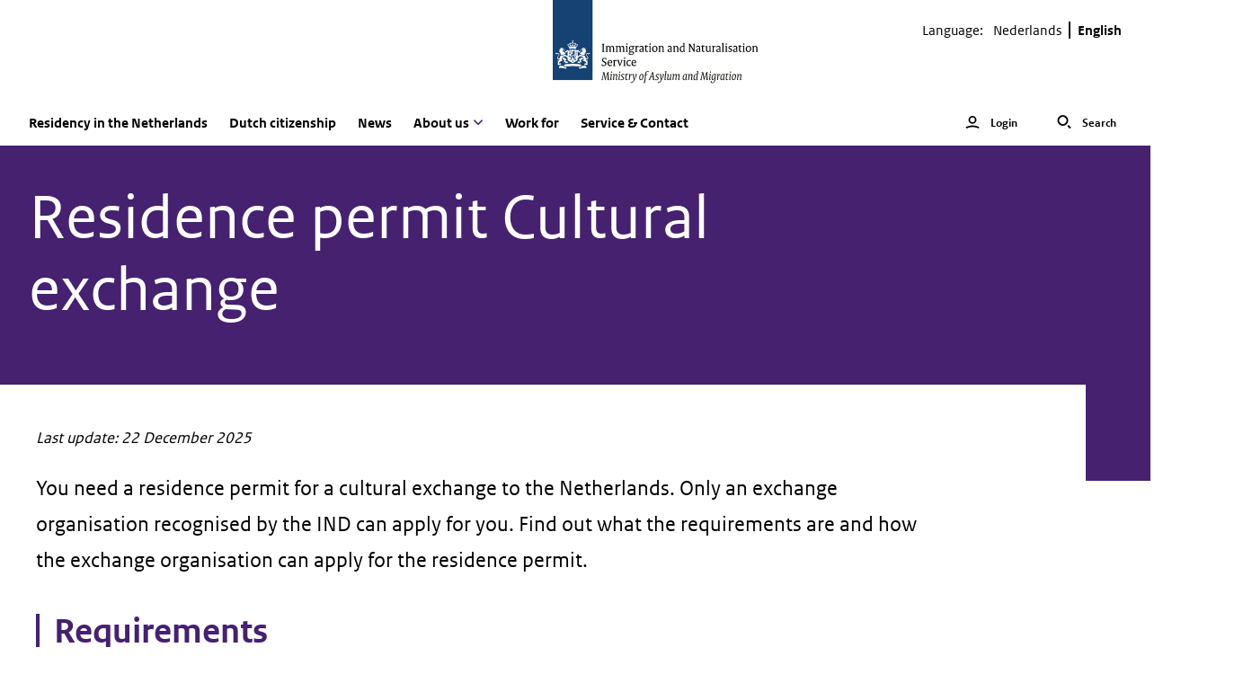

--- FILE ---
content_type: text/html; charset=UTF-8
request_url: https://ind.nl/en/residence-permits/au-pair-and-exchange/residence-permit-cultural-exchange
body_size: 12136
content:

<!DOCTYPE html>
<html lang="en" dir="ltr">
<head>
  <meta charset="utf-8" />
<noscript><style>form.antibot * :not(.antibot-message) { display: none !important; }</style>
</noscript><meta name="description" content="A residence permit is needed for a cultural exchange in the Netherlands. Find out what the requirements are and how to apply for the permit." />
<link rel="canonical" href="https://ind.nl/en/residence-permits/au-pair-and-exchange/residence-permit-cultural-exchange" />
<meta name="robots" content="index, follow" />
<meta name="dcterms.title" content="Residence permit Cultural exchange" />
<meta name="dcterms.creator" content="Immigratie- en Naturalisatiedienst" />
<meta name="dcterms.publisher" content="Immigratie- en Naturalisatiedienst" />
<meta name="dcterms.type" content="website" />
<meta name="dcterms.identifier" content="https://ind.nl/en/residence-permits/au-pair-and-exchange/residence-permit-cultural-exchange" />
<meta name="dcterms.language" content="en" />
<meta name="OVERHEID.authority" content="Immigratie- en Naturalisatiedienst" />
<meta name="dcterms.rightsHolder" content="Immigratie- en Naturalisatiedienst" />
<meta name="dcterms.modified" content="2025-12-22" />
<meta name="dcterms.spatial" content="Netherlands" />
<meta name="MobileOptimized" content="width" />
<meta name="HandheldFriendly" content="true" />
<meta name="http-equiv" content="on" />
<meta name="viewport" content="width=device-width, initial-scale=1.0" />
<link rel="icon" href="/sites/default/files/ro-favicon-wit_0.png" type="image/png" />
<link rel="alternate" hreflang="nl" href="https://ind.nl/nl/verblijfsvergunningen/au-pair-en-uitwisseling/verblijfsvergunning-culturele-uitwisseling" />
<link rel="alternate" hreflang="en" href="https://ind.nl/en/residence-permits/au-pair-and-exchange/residence-permit-cultural-exchange" />
<link rel="shortcut icon" href="/sites/default/files/ro-favicon-wit_0.png" type="image/x-icon" />

    <title>Residence permit Cultural exchange | IND</title>
    <link rel="stylesheet" media="all" href="/sites/default/files/css/css_KD3-dnrvb_fVew7PGDr2QsqfHuad-y7FTSs9wQu-0zU.css?delta=0&amp;language=en&amp;theme=ind&amp;include=eJx1ytENQjEIBdCFUEZqsEXfTYA2BWO6vS7g78lBDHZBEGK0fklxqridW9YxxItcB4SfsNJ977IKM-h3dr-aLDR51-zTl2kp_3FKlH4wtInpLkagKE-WOj8k9QuMxTQ-" />
<link rel="stylesheet" media="all" href="https://cdn.seamly-app.com/ind/client/v1/index.css?1768174653" />
<link rel="stylesheet" media="all" href="/sites/default/files/css/css_D2XC5wH4YEbyAIbJut1OqJJ6nhRvBgegdevwcI_NZAA.css?delta=2&amp;language=en&amp;theme=ind&amp;include=eJx1ytENQjEIBdCFUEZqsEXfTYA2BWO6vS7g78lBDHZBEGK0fklxqridW9YxxItcB4SfsNJ977IKM-h3dr-aLDR51-zTl2kp_3FKlH4wtInpLkagKE-WOj8k9QuMxTQ-" />
<link rel="stylesheet" media="all" href="/sites/default/files/css/css_WcFCcIFIOI1Wb7VOtRCVMydrV67dA2veZK1UEQDsxQw.css?delta=3&amp;language=en&amp;theme=ind&amp;include=eJx1ytENQjEIBdCFUEZqsEXfTYA2BWO6vS7g78lBDHZBEGK0fklxqridW9YxxItcB4SfsNJ977IKM-h3dr-aLDR51-zTl2kp_3FKlH4wtInpLkagKE-WOj8k9QuMxTQ-" />
<link rel="stylesheet" media="print" href="/sites/default/files/css/css_1-cxW9wOQHNH1Se29cQBRSvNuvk_9CN4P249oplqwuA.css?delta=4&amp;language=en&amp;theme=ind&amp;include=eJx1ytENQjEIBdCFUEZqsEXfTYA2BWO6vS7g78lBDHZBEGK0fklxqridW9YxxItcB4SfsNJ977IKM-h3dr-aLDR51-zTl2kp_3FKlH4wtInpLkagKE-WOj8k9QuMxTQ-" />

      
</head>
<body class="not-logged-in path-node node--type-purpose-of-stay">


<div id="top"></div>
  <a href="#content" class="visually-hidden focusable skip-link">Skip to main content</a>

  <div class="t-wrapper js-wrapper dialog-off-canvas-main-canvas" data-off-canvas-main-canvas>
    

  <header class="top-header">
  <div class="container">
    <div class="top-header__wrapper">
        


<div id="branding" class="branding block block-system">
  <div class="no-gutters row">
    <div class="col-12">
      
            
      		  <a href="/en" title="Home" rel="home" class="branding__link">
	    <img src="/themes/custom/ind/logo-en.svg" alt="To homepage Immigration and Naturalisation Service, Ministry of Asylum and Migration" class="branding__logo" />
		  <img src="/themes/custom/ind/logo-sm.svg" alt="To homepage Immigration and Naturalisation Service, Ministry of Asylum and Migration" class="branding__logo branding__logo--small" />
	  </a>
		    </div>
  </div>
</div>

  <button type="button" class="menu-trigger" aria-expanded="false" aria-haspopup="true">
    <div class="menu-trigger__content menu-trigger__content--closed">
      
<svg aria-hidden="true" tabindex="-1"
     role="img" class="icon icon--16 ">
    <use xlink:href="/themes/custom/ind/static/symbol/svg/sprite.symbol.svg#hamburger"></use>
</svg>
    <span class="visually-hidden">Open menu</span>
      <p class="menu-trigger__label">Menu</p>
    </div>
    <div class="menu-trigger__content menu-trigger__content--open">
      
<svg aria-hidden="true" tabindex="-1"
     role="img" class="icon icon--16 ">
    <use xlink:href="/themes/custom/ind/static/symbol/svg/sprite.symbol.svg#close"></use>
</svg>
    <span class="visually-hidden">Close menu</span>
      <p class="menu-trigger__label">Close</p>
    </div>
</button>
  <div class="menu-wrapper menu-wrapper--main">
    <nav role="navigation" aria-labelledby="main-menu-menu" id="main-menu">
            
  <h2 class="visually-hidden" id="main-menu-menu">Main navigation</h2>
  

        <ul class="menu menu-level-0">
                <li class="menu-item menu-item--expanded menu-item--active-trail luiken-menu">
              <span class="menu-link">
          <a href="/en/residency-in-the-netherlands" title="Residency in the Netherlands" data-drupal-link-system-path="node/94">Residency in the Netherlands</a>
        </span>
                </li>
              <li class="menu-item menu-item--collapsed luiken-menu">
              <span class="menu-link">
          <a href="/en/dutch-citizenship" title="Dutch citizenship" data-drupal-link-system-path="node/125">Dutch citizenship</a>
        </span>
                </li>
              <li class="menu-item menu-item--collapsed luiken-menu">
              <span class="menu-link">
          <a href="/en/news" title="News" data-drupal-link-system-path="node/424">News</a>
        </span>
                </li>
              <li class="menu-item menu-item--expanded simple-menu">
              <span class="menu-link">
          <button type="button" class="menu-item--dropdown-button" aria-expanded="false"
                  aria-controls="main-dropdown-about-us">
            <span>About us</span>
            
<svg aria-hidden="true" tabindex="-1"
     role="img" class="icon icon--12 menu-icon">
    <use xlink:href="/themes/custom/ind/static/symbol/svg/sprite.symbol.svg#chevron-down"></use>
</svg>
          </button>
        </span>
                    <div class="menu-dropdown" id="main-dropdown-about-us">
          <div class="menu-dropdown-content">
            <div class="container">
              <button class="menu-dropdown-title" type="button">
                  
<svg aria-hidden="true" tabindex="-1"
     role="img" class="icon icon--14 menu-dropdown-back-icon d-lg-none">
    <use xlink:href="/themes/custom/ind/static/symbol/svg/sprite.symbol.svg#chevron-left"></use>
</svg>
                About us
              </button>
              <ul class="menu menu-level-1">
                                  <li class="menu__list-item">
                    
<svg aria-hidden="true" tabindex="-1"
     role="img" class="icon icon--14 menu__list-icon">
    <use xlink:href="/themes/custom/ind/static/symbol/svg/sprite.symbol.svg#chevron-right-bold"></use>
</svg>
                    <a href="/en/about-us" title="Our work areas" data-drupal-link-system-path="node/14">Our work areas</a>
                  </li>
                                  <li class="menu__list-item">
                    
<svg aria-hidden="true" tabindex="-1"
     role="img" class="icon icon--14 menu__list-icon">
    <use xlink:href="/themes/custom/ind/static/symbol/svg/sprite.symbol.svg#chevron-right-bold"></use>
</svg>
                    <a href="/en/about-us/our-organisation" title="Our organisation" data-drupal-link-system-path="node/428">Our organisation</a>
                  </li>
                                  <li class="menu__list-item">
                    
<svg aria-hidden="true" tabindex="-1"
     role="img" class="icon icon--14 menu__list-icon">
    <use xlink:href="/themes/custom/ind/static/symbol/svg/sprite.symbol.svg#chevron-right-bold"></use>
</svg>
                    <a href="/en/about-us/statistics-and-publications" title="Statistics and publications" data-drupal-link-system-path="node/429">Statistics and publications</a>
                  </li>
                                  <li class="menu__list-item">
                    
<svg aria-hidden="true" tabindex="-1"
     role="img" class="icon icon--14 menu__list-icon">
    <use xlink:href="/themes/custom/ind/static/symbol/svg/sprite.symbol.svg#chevron-right-bold"></use>
</svg>
                    <a href="/en/about-us/background-articles" title="Background articles" data-drupal-link-system-path="node/426">Background articles</a>
                  </li>
                                  <li class="menu__list-item">
                    
<svg aria-hidden="true" tabindex="-1"
     role="img" class="icon icon--14 menu__list-icon">
    <use xlink:href="/themes/custom/ind/static/symbol/svg/sprite.symbol.svg#chevron-right-bold"></use>
</svg>
                    <a href="/en/about-us/stories-about-our-work" title="Stories about our work" data-drupal-link-system-path="node/427">Stories about our work</a>
                  </li>
                                  <li class="menu__list-item">
                    
<svg aria-hidden="true" tabindex="-1"
     role="img" class="icon icon--14 menu__list-icon">
    <use xlink:href="/themes/custom/ind/static/symbol/svg/sprite.symbol.svg#chevron-right-bold"></use>
</svg>
                    <a href="/en/about-us/stories-from-our-clients" title="Stories from our clients" data-drupal-link-system-path="node/2415">Stories from our clients</a>
                  </li>
                                  <li class="menu__list-item">
                    
<svg aria-hidden="true" tabindex="-1"
     role="img" class="icon icon--14 menu__list-icon">
    <use xlink:href="/themes/custom/ind/static/symbol/svg/sprite.symbol.svg#chevron-right-bold"></use>
</svg>
                    <a href="/en/about-us/press-and-information" title="Press and information" data-drupal-link-system-path="node/440">Press and information</a>
                  </li>
                              </ul>
            </div>
          </div>
        </div>
          </li>
              <li class="menu-item menu-item--collapsed luiken-menu">
              <span class="menu-link">
          <a href="/en/about-us/work-for-the-ind" title="Work for" data-drupal-link-system-path="node/430">Work for</a>
        </span>
                </li>
              <li class="menu-item menu-item--collapsed luiken-menu">
              <span class="menu-link">
          <a href="/en/service-and-contact" title="Service &amp; Contact" data-drupal-link-system-path="node/225">Service &amp; Contact</a>
        </span>
                </li>
  </ul>

  </nav>

    
<nav class="language-switcher" role="navigation" aria-label="Language switcher">
  
                  
<span class="links language-switcher__nav">Language:</span>
  <ul class="links language-switcher__nav">      <li hreflang="nl" data-drupal-link-system-path="node/195" class="language-switcher__nav-item">
        
        
        <a href="/nl/verblijfsvergunningen/au-pair-en-uitwisseling/verblijfsvergunning-culturele-uitwisseling" class="language-switcher__nav-link"><span aria-current="false">Nederlands</span></a>      </li>      <li hreflang="en" data-drupal-link-system-path="node/195" class="language-switcher__nav-item is-active">
        
        
        <a href="/en/residence-permits/au-pair-and-exchange/residence-permit-cultural-exchange" class="language-switcher__nav-link"><span aria-current="page">English</span></a>      </li></ul>
        
</nav>


    

<div id="search-box" class="header--search search-box off-canvas-overlay">
  <div class="off-canvas-overlay--header">
    <div class="container">
      <div class="row no-gutters align-items-center">
        <div class="col-2">
          <button type="button" class="off-canvas-overlay--header-close-btn trigger-search-box">
            
<svg aria-hidden="true" tabindex="-1"
     role="img" class="icon icon--16 ">
    <use xlink:href="/themes/custom/ind/static/symbol/svg/sprite.symbol.svg#close"></use>
</svg>
            <span class="off-canvas-overlay--header-close-btn-text">Close</span>
          </button>
        </div>
        <div class="col-8 text-center">
          <a href="/en" title="Home" rel="home" class="off-canvas-overlay--header-brand">
            <img src="/themes/custom/ind/logo-sm.svg" alt="Home" />
          </a>
        </div>
      </div>
    </div>
  </div>
  <div class="container px-lg-0">
    <div class="row no-gutters justify-content-center justify-content-lg-end align-items-center">
      <div class="col-12 col-lg-8">
        <form action="/en/search" method="get" class="search-box--input-wrapper w-100 my-4 my-lg-2">
          <div class="form-item">
            <input type="text" name="s" class="form-autocomplete form-text ui-autocomplete-input" placeholder="Search for" data-search-api-autocomplete-search="search_box" data-autocomplete-path="/en/search_api_autocomplete/search" />
          </div>
          <div class="form-actions">
            <button type="submit" class="button form-submit" id="search-box">
              Search
            </button>

            <button class="js-filter-reset-btn button js-form-submit form-submit" data-drupal-selector="edit-reset" id="edit-reset--4" name="op" value="Reset">
              
<svg aria-hidden="true" tabindex="-1"
     role="img" class="icon icon--24 ">
    <use xlink:href="/themes/custom/ind/static/symbol/svg/sprite.symbol.svg#clear-fill"></use>
</svg>
            </button>
          </div>
        </form>
      </div>
      <div class="col-2">
        <div class="search-box--close-button">
          <a href="javascript:void(0);" title="Close" class="list__link d-flex align-items-center justify-content-end trigger-search-box">
            
<svg aria-hidden="true" tabindex="-1"
     role="img" class="icon icon--16 ml-2 order-1">
    <use xlink:href="/themes/custom/ind/static/symbol/svg/sprite.symbol.svg#close"></use>
</svg>
    <span class="visually-hidden">1</span>
            <span class="link__link-title d-none d-lg-block order-0">Close</span>
          </a>
        </div>
      </div>
    </div>
  </div>
</div>
  </div>
  <div class="top-header__utilities">
	<ul class="list d-inline-flex">
		<li class="list__item">
			<button id="login-button" type="button" title="Login" class="list__link d-flex align-items-center trigger-login-submenu">
				
<svg aria-hidden="true" tabindex="-1"
     role="img" class="icon icon--16 ">
    <use xlink:href="/themes/custom/ind/static/symbol/svg/sprite.symbol.svg#person"></use>
</svg>
    <span class="visually-hidden">1</span>
				<span class="link__link-title d-none d-lg-block">Login</span>
			</button>

      <div id="login-submenu-container" class="off-canvas-overlay">
  <div class="off-canvas-overlay--header">
    <div class="container">
      <div class="row no-gutters align-items-center">
        <div class="col-2">
          <button type="button" class="off-canvas-overlay--header-close-btn trigger-login-submenu">
            
<svg aria-hidden="true" tabindex="-1"
     role="img" class="icon icon--16 ">
    <use xlink:href="/themes/custom/ind/static/symbol/svg/sprite.symbol.svg#close"></use>
</svg>
            <span class="off-canvas-overlay--header-close-btn-text">Close</span>
          </button>
        </div>
        <div class="col-8 text-center">
          <a href="/en" title="Home" rel="home" class="off-canvas-overlay--header-brand">
            <img src="/themes/custom/ind/logo-sm.svg" alt="Home" />
          </a>
        </div>
      </div>
    </div>
  </div>
  <div class="container px-0">
    <nav role="navigation" aria-labelledby="login-submenu-menu" id="login-submenu">
            
  <h2 class="visually-hidden" id="login-submenu-menu">Inloggen submenu</h2>
  

        
              <ul class="menu">
                    <li class="menu-item">
        <a href="/en/my-ind" title="My IND" data-drupal-link-system-path="node/382">My IND</a>
              </li>
                <li class="menu-item">
        <a href="/en/business-portal" title="Business Portal" data-drupal-link-system-path="node/869">Business Portal</a>
              </li>
                <li class="menu-item">
        <a href="/en/solicitor-portal" title="Solicitor Portal" data-drupal-link-system-path="node/2193">Solicitor Portal</a>
              </li>
                <li class="menu-item">
        <a href="/en/municipality-portal" title="Municipality Portal" data-drupal-link-system-path="node/761">Municipality Portal</a>
              </li>
        </ul>
  


  </nav>

  </div>
</div>
		</li>
		<li class="list__item">
			<button type="button" title="Search" class="list__link d-flex align-items-center trigger-search-box">
				
<svg aria-hidden="true" tabindex="-1"
     role="img" class="icon icon--16 ">
    <use xlink:href="/themes/custom/ind/static/symbol/svg/sprite.symbol.svg#search"></use>
</svg>
    <span class="visually-hidden">1</span>
				<span class="link__link-title d-none d-lg-block">Search</span>
			</button>
		</li>
	</ul>
</div>

    </div>
  </div>
  </header>
<div class="top-header-overlay"></div>

  


<div id="indsitewidealertstoringen" class="block block-ind-custom">
  <div class="no-gutters row">
    <div class="col-12">
      
            
              <div data-sitewide-alert data-sitewide-alert-type="error"></div>
          </div>
  </div>
</div>




  
    
    

  
  <a id="main-content" tabindex="-1"></a>

    

  
<div>
  <div class="no-gutters row">
    <div class="col-12">
      
            
              
<main id="content" class="content purpose-of-stay">

  
<section class="header header--full has-content-elevation">
      <div class="header__caption">
      <div class="header__caption-plane">
        <div class="container">
          <div class="row no-gutters">
            <div class="col-12 col-xl-9">
                              <h1 class="header__title header__title--large" tabindex="0">Residence permit Cultural exchange </h1>
                          </div>
          </div>
        </div>
      </div>
    </div>
  </section>

  <div class="container px-0 px-sm-4 d-flex flex-column">

    <div class="order-1">
      

  


<section class="pane--intro pane--intro-elevated pane--intro-elevated pane pane--default" data-pane-type="intro">
  <div class="container pr-0">
    <div class="no-gutters row">
      <div class="intro-elevated">
                                                      <div class="pane__content">
            
<div class="paragraph--call-to-action-button">
      <div class="row no-gutters">
      <div class="text-lead d-block col-lg-11">
                  <i class="text-lead--changed">
            Last update: 22 December 2025          </i>
        
                  <p>You need a residence permit for a cultural exchange to the Netherlands. Only an exchange organisation recognised by the IND can apply for you. Find out what the requirements are and how the exchange organisation can apply for the residence permit.</p>
              </div>
    </div>
    </div>
        </div>
              </div>
    </div>
  </div>
</section>

          </div>

    <div class="row no-gutters order-3 px-4 px-sm-0">
      <div class="col-12 col-lg-8">
                                                        
        
        
        
                  <div id="requirements" class="u-show--at-print">
  

  


<section class="pane pane--default" data-pane-type="">
  <div class="container ">
    <div class="no-gutters row">
      <div class="col-12">
                                          <h2 class="pane__title" tabindex="0">Requirements</h2>
                                              <div class="pane__content">
          
                                  
              
                  

  


<section class="pane--wysiwyg pane--first pane pane--default" data-pane-type="wysiwyg">
  <div class="container ">
    <div class="no-gutters row">
      <div class="col-12">
                                                      <div class="pane__content">
            <div class="pane--wysiwyg">
  <div class="pane__content">
    <div class="paragraph--wysiwyg">
      <p>These requirements apply to you and the host family:</p><ul><li>You meet the general <a href="/en/requirements-that-apply-to-everyone" data-entity-type="node" data-entity-uuid="a28ce0ae-9175-40f5-8a40-998c0e5970d5" data-entity-substitution="canonical" title="Requirements that apply to everyone">requirements that apply to everyone</a>.</li><li>You are at least 18 and no more than 30 years old at the time of the application. Except when you are between the ages of 15 and 18 and it is stated in the exchange programme that this is allowed.</li><li>You previously did not have a residence permit for exchange purposes in the Netherlands.</li><li>You have enough money to pay for your stay in the Netherlands.</li><li>You have insurance that covers healthcare expenses in the Netherlands.</li><li>You are going to live with a host family that is registered in the Personal Records Database (in Dutch: Basis Registratie Personen (BRP)). You also have to register at the town hall in the municipality where you are living.</li><li>Your host family consists of 2 or more persons. These persons have the Dutch nationality or a valid residence permit for the Netherlands.</li><li>You have not previously worked for the host family, in the Netherlands or abroad.</li><li>You are going to temporarily live in the Netherlands for an exchange programme via a <a href="/en/public-register-recognised-sponsors" data-entity-type="node" data-entity-uuid="5def12c5-ff7a-4b37-8b29-7027e01cd30b" data-entity-substitution="canonical" title="Public Register Recognised Sponsors">recognised exchange organisation &nbsp;(recognised sponsor)</a>.</li><li>You are going to learn about the Dutch culture and society during your stay with the host family. And by doing activities of the exchange organisation and following an education.</li><li>You are not going to take care of people who need special care for which you must have a specific skill. For example nursing tasks.</li><li>You have not signed a contract with a host family, intermediary agency (Dutch or foreign) or exchange organisation in which it is stated that you must pay a financial penalty, if you do not comply with the contract.</li><li>You have not paid any fees to an intermediary agency (Dutch or foreign) or exchange organisation for a security deposit.</li></ul><h3>Volunteer via European Solidarity Corps&nbsp;</h3><p>If you want to do volunteer work in the Netherlands via the European Solidarity Corps, you must have a contract with a <a href="/en/public-register-recognised-sponsors" data-entity-type="node" data-entity-uuid="5def12c5-ff7a-4b37-8b29-7027e01cd30b" data-entity-substitution="canonical" title="Public Register Recognised Sponsors">recognised exchange organisation</a> . If you´ve previously had a residence permit for exchange purposes in the Netherlands, you may also apply for a residence permit for volunteer work via European Solidarity Corps.</p><p>&nbsp;</p>
    </div>
  </div>
</div>

        </div>
              </div>
    </div>
  </div>
</section>
              
                                              </div>
              </div>
    </div>
  </div>
</section>
</div>
        
        
                  <div id="process-and-costs" class="u-show--at-print">
  

  


<section class="pane pane--default" data-pane-type="">
  <div class="container ">
    <div class="no-gutters row">
      <div class="col-12">
                                          <h2 class="pane__title" tabindex="0">Process and costs</h2>
                                            <h3 class="pane__subtitle" tabindex="0"><div class="field-procedures-subtitle">
    <div class="field-items">
          <div class="field-item">These are the steps in the application process for the residence permit:</div>
      </div>
</div>
</h3>
                                    <div class="pane__content">
                
      
                              
                        
                  
                                                                                                          
            
                                  
                                                                                                          
            
                                  
        
                        
                  
                                                                                                          
            
                                  
                                                                                                          
            
                                  
        
                        
                  
                                                                                                          
            
                                  
                                                                                                          
            
                                  
        
                        
                  
                                                                                                          
            
                                  
                                                                                                          
            
                                  
        
                        
                  
                                                                                                          
            
                                  
                                                                                                          
            
                                  
        
                        
                  
                                                                                                          
            
                                  
                                                                                                          
            
                                  
        
                        
                  
                                                                                                          
            
                                  
                  
        
                        
                  
                  
                                                                                                          
            
                                  
        
                        
                  
                                                                                                          
            
                                  
                  
        
      
      

  


<section class="pane pane--default pane pane--paddingless" data-pane-type="">
  <div class="container ">
    <div class="no-gutters row row">
      <div class="col-12">
                                                      <div class="pane__content">
            <div class="">
    <div class="">
      <div class="paragraph--accordion">
  <div class="accordion">
    <a class="accordion__toggler initializing" role='button' tabindex='0'>
      <span class="accordion__action accordion__action--open">Show details</span>
      <span class="accordion__action accordion__action--close">Hide details</span>
    </a>

    <ul class="accordion__content">
                        <li class="accordion-item procedure-content procedure-content-with-mvv"
          >
        <a class="accordion-item__heading" role='button' tabindex='0'>
          <h>1. Check requirements</h>
          <span class="accordion-item__handler accordion-item__handler--open">
            
<svg aria-hidden="true" tabindex="-1"
     role="img" class="icon icon--24 ">
    <use xlink:href="/themes/custom/ind/static/symbol/svg/sprite.symbol.svg#open"></use>
</svg>
          </span>
          <span class="accordion-item__handler accordion-item__handler--close">
            
<svg aria-hidden="true" tabindex="-1"
     role="img" class="icon icon--24 ">
    <use xlink:href="/themes/custom/ind/static/symbol/svg/sprite.symbol.svg#minus"></use>
</svg>
          </span>
        </a>
        <div class="accordion-item__content" hidden="until-found">
          
                                    <p>A <a href="/en/provisional-residence-permit-mvv" data-entity-type="node" data-entity-uuid="6a4a6c68-c37c-415e-9a89-cb3e94bf6bdd" data-entity-substitution="canonical" title="Provisional residence permit (MVV)">valid provisional residence permit (MVV)</a> is needed for this application</p><p>Make sure you meet the <a href="#requirements">requirements</a>.</p>
                              </div>
      </li>
                        <li class="accordion-item procedure-content procedure-content-without-mvv"
          >
        <a class="accordion-item__heading" role='button' tabindex='0'>
          <h>1. Check requirements</h>
          <span class="accordion-item__handler accordion-item__handler--open">
            
<svg aria-hidden="true" tabindex="-1"
     role="img" class="icon icon--24 ">
    <use xlink:href="/themes/custom/ind/static/symbol/svg/sprite.symbol.svg#open"></use>
</svg>
          </span>
          <span class="accordion-item__handler accordion-item__handler--close">
            
<svg aria-hidden="true" tabindex="-1"
     role="img" class="icon icon--24 ">
    <use xlink:href="/themes/custom/ind/static/symbol/svg/sprite.symbol.svg#minus"></use>
</svg>
          </span>
        </a>
        <div class="accordion-item__content" hidden="until-found">
          
                                    <p>Make sure you meet the <a href="#requirements">requirements</a>.</p>
                              </div>
      </li>
                        <li class="accordion-item procedure-content procedure-content-with-mvv"
          >
        <a class="accordion-item__heading" role='button' tabindex='0'>
          <h>2. Collect documents</h>
          <span class="accordion-item__handler accordion-item__handler--open">
            
<svg aria-hidden="true" tabindex="-1"
     role="img" class="icon icon--24 ">
    <use xlink:href="/themes/custom/ind/static/symbol/svg/sprite.symbol.svg#open"></use>
</svg>
          </span>
          <span class="accordion-item__handler accordion-item__handler--close">
            
<svg aria-hidden="true" tabindex="-1"
     role="img" class="icon icon--24 ">
    <use xlink:href="/themes/custom/ind/static/symbol/svg/sprite.symbol.svg#minus"></use>
</svg>
          </span>
        </a>
        <div class="accordion-item__content" hidden="until-found">
          
                                    <p>The exchange organisation has a list of documents you need. Collect all documents before the exchange organisation applies.</p><p>Have official foreign documents <a href="/en/translation-and-legalisation-of-documents" data-entity-type="node" data-entity-uuid="d2d3623b-7137-425c-b90a-37400ba656a8" data-entity-substitution="canonical" title="Translation and legalisation of documents">legalised and translated</a> into Dutch, English, French or German.</p>
                              </div>
      </li>
                        <li class="accordion-item procedure-content procedure-content-without-mvv"
          >
        <a class="accordion-item__heading" role='button' tabindex='0'>
          <h>2. Collect documents</h>
          <span class="accordion-item__handler accordion-item__handler--open">
            
<svg aria-hidden="true" tabindex="-1"
     role="img" class="icon icon--24 ">
    <use xlink:href="/themes/custom/ind/static/symbol/svg/sprite.symbol.svg#open"></use>
</svg>
          </span>
          <span class="accordion-item__handler accordion-item__handler--close">
            
<svg aria-hidden="true" tabindex="-1"
     role="img" class="icon icon--24 ">
    <use xlink:href="/themes/custom/ind/static/symbol/svg/sprite.symbol.svg#minus"></use>
</svg>
          </span>
        </a>
        <div class="accordion-item__content" hidden="until-found">
          
                                    <p>The exchange organisation has a list of documents you need. Collect all documents before the exchange organisation applies.<br>&nbsp;<br>Have official foreign documents <a href="/en/translation-and-legalisation-of-documents" data-entity-type="node" data-entity-uuid="d2d3623b-7137-425c-b90a-37400ba656a8" data-entity-substitution="canonical" title="Translation and legalisation of documents">legalised and translated</a> into Dutch, English, French or German.&nbsp;</p>
                              </div>
      </li>
                        <li class="accordion-item procedure-content procedure-content-with-mvv"
          >
        <a class="accordion-item__heading" role='button' tabindex='0'>
          <h>3. Apply</h>
          <span class="accordion-item__handler accordion-item__handler--open">
            
<svg aria-hidden="true" tabindex="-1"
     role="img" class="icon icon--24 ">
    <use xlink:href="/themes/custom/ind/static/symbol/svg/sprite.symbol.svg#open"></use>
</svg>
          </span>
          <span class="accordion-item__handler accordion-item__handler--close">
            
<svg aria-hidden="true" tabindex="-1"
     role="img" class="icon icon--24 ">
    <use xlink:href="/themes/custom/ind/static/symbol/svg/sprite.symbol.svg#minus"></use>
</svg>
          </span>
        </a>
        <div class="accordion-item__content" hidden="until-found">
          
                                    <p>The exchange organisation applies for the MVV and the residence permit at the same time. This application can be submitted online or in writing by post.&nbsp;</p>
                              </div>
      </li>
                        <li class="accordion-item procedure-content procedure-content-without-mvv"
          >
        <a class="accordion-item__heading" role='button' tabindex='0'>
          <h>3. Apply</h>
          <span class="accordion-item__handler accordion-item__handler--open">
            
<svg aria-hidden="true" tabindex="-1"
     role="img" class="icon icon--24 ">
    <use xlink:href="/themes/custom/ind/static/symbol/svg/sprite.symbol.svg#open"></use>
</svg>
          </span>
          <span class="accordion-item__handler accordion-item__handler--close">
            
<svg aria-hidden="true" tabindex="-1"
     role="img" class="icon icon--24 ">
    <use xlink:href="/themes/custom/ind/static/symbol/svg/sprite.symbol.svg#minus"></use>
</svg>
          </span>
        </a>
        <div class="accordion-item__content" hidden="until-found">
          
                                    <p>The exchange organisation can submit this application online or in writing by post.</p>
                              </div>
      </li>
                        <li class="accordion-item procedure-content procedure-content-with-mvv"
          >
        <a class="accordion-item__heading" role='button' tabindex='0'>
          <h>4. Pay for application</h>
          <span class="accordion-item__handler accordion-item__handler--open">
            
<svg aria-hidden="true" tabindex="-1"
     role="img" class="icon icon--24 ">
    <use xlink:href="/themes/custom/ind/static/symbol/svg/sprite.symbol.svg#open"></use>
</svg>
          </span>
          <span class="accordion-item__handler accordion-item__handler--close">
            
<svg aria-hidden="true" tabindex="-1"
     role="img" class="icon icon--24 ">
    <use xlink:href="/themes/custom/ind/static/symbol/svg/sprite.symbol.svg#minus"></use>
</svg>
          </span>
        </a>
        <div class="accordion-item__content" hidden="until-found">
          
                                    <p>The application costs € 423,00. For all fees and exceptions, visit our web page <a href="/en/fees-costs-of-an-application" data-entity-type="node" data-entity-uuid="98189a8b-24b7-4fda-a6dd-160980fac8f8" data-entity-substitution="canonical" title="Fees: costs of an application">Fees: costs of an application</a>.</p>
                              </div>
      </li>
                        <li class="accordion-item procedure-content procedure-content-without-mvv"
          >
        <a class="accordion-item__heading" role='button' tabindex='0'>
          <h>4. Pay for application</h>
          <span class="accordion-item__handler accordion-item__handler--open">
            
<svg aria-hidden="true" tabindex="-1"
     role="img" class="icon icon--24 ">
    <use xlink:href="/themes/custom/ind/static/symbol/svg/sprite.symbol.svg#open"></use>
</svg>
          </span>
          <span class="accordion-item__handler accordion-item__handler--close">
            
<svg aria-hidden="true" tabindex="-1"
     role="img" class="icon icon--24 ">
    <use xlink:href="/themes/custom/ind/static/symbol/svg/sprite.symbol.svg#minus"></use>
</svg>
          </span>
        </a>
        <div class="accordion-item__content" hidden="until-found">
          
                                    <p>The application costs € 423,00. For all fees and exceptions, visit our webpage <a href="/en/fees-costs-of-an-application" data-entity-type="node" data-entity-uuid="98189a8b-24b7-4fda-a6dd-160980fac8f8" data-entity-substitution="canonical" title="Fees: costs of an application">Fees: costs of an application</a>.</p>
                              </div>
      </li>
                        <li class="accordion-item procedure-content procedure-content-with-mvv"
          >
        <a class="accordion-item__heading" role='button' tabindex='0'>
          <h>5. Wait for decision on application</h>
          <span class="accordion-item__handler accordion-item__handler--open">
            
<svg aria-hidden="true" tabindex="-1"
     role="img" class="icon icon--24 ">
    <use xlink:href="/themes/custom/ind/static/symbol/svg/sprite.symbol.svg#open"></use>
</svg>
          </span>
          <span class="accordion-item__handler accordion-item__handler--close">
            
<svg aria-hidden="true" tabindex="-1"
     role="img" class="icon icon--24 ">
    <use xlink:href="/themes/custom/ind/static/symbol/svg/sprite.symbol.svg#minus"></use>
</svg>
          </span>
        </a>
        <div class="accordion-item__content" hidden="until-found">
          
                                    <p>The IND must take a decision within 90 days. This is called the decision period. We try to decide on the application within 2 weeks.</p><p>We can extend the decision period if it takes longer time to decide. For example, because the application is not complete. In that case, your exchange organisation will be notified.</p><p><a href="/en/my-ind" data-entity-type="node" data-entity-uuid="a73c114e-e7ab-412c-82e4-f87a1aa6c2bc" data-entity-substitution="canonical" title="My IND">Follow the application in My IND</a>.</p>
                              </div>
      </li>
                        <li class="accordion-item procedure-content procedure-content-without-mvv"
          >
        <a class="accordion-item__heading" role='button' tabindex='0'>
          <h>5. Wait for decision on application</h>
          <span class="accordion-item__handler accordion-item__handler--open">
            
<svg aria-hidden="true" tabindex="-1"
     role="img" class="icon icon--24 ">
    <use xlink:href="/themes/custom/ind/static/symbol/svg/sprite.symbol.svg#open"></use>
</svg>
          </span>
          <span class="accordion-item__handler accordion-item__handler--close">
            
<svg aria-hidden="true" tabindex="-1"
     role="img" class="icon icon--24 ">
    <use xlink:href="/themes/custom/ind/static/symbol/svg/sprite.symbol.svg#minus"></use>
</svg>
          </span>
        </a>
        <div class="accordion-item__content" hidden="until-found">
          
                                    <p>The IND must take a decision within 90 days. This is called the decision period. We try to decide on the application within 2 weeks.</p><p>We can extend the decision period if it takes longer to decide. For example, because the application is not complete. In that case, your exchange organisation will be notified.</p><p><a href="/en/my-ind" data-entity-type="node" data-entity-uuid="a73c114e-e7ab-412c-82e4-f87a1aa6c2bc" data-entity-substitution="canonical" title="My IND">Follow the application in My IND</a>.</p>
                              </div>
      </li>
                        <li class="accordion-item procedure-content procedure-content-with-mvv"
          >
        <a class="accordion-item__heading" role='button' tabindex='0'>
          <h>6. Decision on application</h>
          <span class="accordion-item__handler accordion-item__handler--open">
            
<svg aria-hidden="true" tabindex="-1"
     role="img" class="icon icon--24 ">
    <use xlink:href="/themes/custom/ind/static/symbol/svg/sprite.symbol.svg#open"></use>
</svg>
          </span>
          <span class="accordion-item__handler accordion-item__handler--close">
            
<svg aria-hidden="true" tabindex="-1"
     role="img" class="icon icon--24 ">
    <use xlink:href="/themes/custom/ind/static/symbol/svg/sprite.symbol.svg#minus"></use>
</svg>
          </span>
        </a>
        <div class="accordion-item__content" hidden="until-found">
          
                                    <p>You will receive the decision in a letter to the exchange organisation. The decision will be positive or negative.</p>

<ul>
	<li>Positive decision: you will get an MVV and a residence permit.</li>
	<li>Negative decision: you will not get an MVV or a residence permit. You can <a data-entity-substitution="canonical" data-entity-type="node" data-entity-uuid="214e995c-20e0-404e-9f11-87be4aab7cf5" href="/en/after-your-application/object-or-appeal-decision" title="Object or appeal decision">object against this decision</a>.&nbsp;</li>
</ul>
                              </div>
      </li>
                        <li class="accordion-item procedure-content procedure-content-without-mvv"
          >
        <a class="accordion-item__heading" role='button' tabindex='0'>
          <h>6. Decision on application</h>
          <span class="accordion-item__handler accordion-item__handler--open">
            
<svg aria-hidden="true" tabindex="-1"
     role="img" class="icon icon--24 ">
    <use xlink:href="/themes/custom/ind/static/symbol/svg/sprite.symbol.svg#open"></use>
</svg>
          </span>
          <span class="accordion-item__handler accordion-item__handler--close">
            
<svg aria-hidden="true" tabindex="-1"
     role="img" class="icon icon--24 ">
    <use xlink:href="/themes/custom/ind/static/symbol/svg/sprite.symbol.svg#minus"></use>
</svg>
          </span>
        </a>
        <div class="accordion-item__content" hidden="until-found">
          
                                    <p>You will receive the decision in a letter to the exchange organisation. The decision will be positive or negative.</p>

<ul>
	<li>Positive decision: you will get a residence permit.</li>
	<li>Negative decision: you will not get a residence permit. You can <a data-entity-substitution="canonical" data-entity-type="node" data-entity-uuid="214e995c-20e0-404e-9f11-87be4aab7cf5" href="/en/after-your-application/object-or-appeal-decision" title="Object or appeal decision">object against this decision</a>.&nbsp;</li>
</ul>
                              </div>
      </li>
                        <li class="accordion-item procedure-content procedure-content-with-mvv"
          >
        <a class="accordion-item__heading" role='button' tabindex='0'>
          <h>7. Make appointment for MVV visa sticker and travel to the Netherlands</h>
          <span class="accordion-item__handler accordion-item__handler--open">
            
<svg aria-hidden="true" tabindex="-1"
     role="img" class="icon icon--24 ">
    <use xlink:href="/themes/custom/ind/static/symbol/svg/sprite.symbol.svg#open"></use>
</svg>
          </span>
          <span class="accordion-item__handler accordion-item__handler--close">
            
<svg aria-hidden="true" tabindex="-1"
     role="img" class="icon icon--24 ">
    <use xlink:href="/themes/custom/ind/static/symbol/svg/sprite.symbol.svg#minus"></use>
</svg>
          </span>
        </a>
        <div class="accordion-item__content" hidden="until-found">
          
                                    <p>Your can travel to the Netherlands with the MVV.</p><h4>Make appointment within 3 months of decision</h4><p>You will have to <a href="https://www.netherlandsworldwide.nl/visa-the-netherlands/mvv-long-stay" target="_blank" title="make an appointment at the Dutch representation">make an appointment at the Dutch representation</a>. This is the embassy or consulate that you filled in on the application form. You have to make the appointment within 3 months after the IND has taken a decision on your application.</p><h4>Biometrics</h4><p>You must provide biometric data during the appointment at the Dutch representation. You will put a signature and the Dutch representation will take fingerprints. You also needs to bring 1 new passport photo. Go to netherlandsworldwide.nl for information on <a href="https://www.government.nl/topics/identification-documents/requirements-for-photos" target="_blank" title="requirements for ID photos">requirements for ID photos</a>.</p><h4>Valid passport required</h4><p>Your passport must be valid for at least another 6 months when the Dutch representation places the MVV visa sticker in the passport. The MVV is valid for 90 days.</p>
                              </div>
      </li>
                        <li class="accordion-item procedure-content procedure-content-without-mvv"
          >
        <a class="accordion-item__heading" role='button' tabindex='0'>
          <h>7. Collect residence permit</h>
          <span class="accordion-item__handler accordion-item__handler--open">
            
<svg aria-hidden="true" tabindex="-1"
     role="img" class="icon icon--24 ">
    <use xlink:href="/themes/custom/ind/static/symbol/svg/sprite.symbol.svg#open"></use>
</svg>
          </span>
          <span class="accordion-item__handler accordion-item__handler--close">
            
<svg aria-hidden="true" tabindex="-1"
     role="img" class="icon icon--24 ">
    <use xlink:href="/themes/custom/ind/static/symbol/svg/sprite.symbol.svg#minus"></use>
</svg>
          </span>
        </a>
        <div class="accordion-item__content" hidden="until-found">
          
                                    <p>When the residence permit is ready at the IND desk, the exchange organisation will receive a letter. You must make an appointment to collect it. <a data-entity-substitution="canonical" data-entity-type="node" data-entity-uuid="711d0db1-8adb-47ef-b7ad-798587721eb2" href="/en/appointment-to-collect-document" title="Appointment to collect document">Make an appointment to collect your residence document</a>.&nbsp;</p>
                              </div>
      </li>
                        <li class="accordion-item procedure-content procedure-content-with-mvv"
          >
        <a class="accordion-item__heading" role='button' tabindex='0'>
          <h>8. Collect residence permit</h>
          <span class="accordion-item__handler accordion-item__handler--open">
            
<svg aria-hidden="true" tabindex="-1"
     role="img" class="icon icon--24 ">
    <use xlink:href="/themes/custom/ind/static/symbol/svg/sprite.symbol.svg#open"></use>
</svg>
          </span>
          <span class="accordion-item__handler accordion-item__handler--close">
            
<svg aria-hidden="true" tabindex="-1"
     role="img" class="icon icon--24 ">
    <use xlink:href="/themes/custom/ind/static/symbol/svg/sprite.symbol.svg#minus"></use>
</svg>
          </span>
        </a>
        <div class="accordion-item__content" hidden="until-found">
          
                                    <p>When the residence permit is ready at the IND desk, the exchange organisation will receive a letter. You must make an appointment to collect it. <a data-entity-substitution="canonical" data-entity-type="node" data-entity-uuid="711d0db1-8adb-47ef-b7ad-798587721eb2" href="/en/appointment-to-collect-document" title="Appointment to collect document">Make an appointment to collect your residence document</a>.&nbsp;</p>
                              </div>
      </li>
          </ul>
  </div>
</div>
    </div>
  </div>
        </div>
              </div>
    </div>
  </div>
</section>
            </div>
              </div>
    </div>
  </div>
</section>
</div>
        
        
                  <div id="application-forms" class="pane--wysiwyg u-show--at-print">
  

  


<section class="pane pane--default" data-pane-type="">
  <div class="container ">
    <div class="no-gutters row">
      <div class="col-12">
                                          <h2 class="pane__title" tabindex="0">Application forms</h2>
                                            <h3 class="pane__subtitle" tabindex="0"><div class="field-forms-subtitle">
    <div class="field-items">
          <div class="field-item">The exchange organisation can submit this application online. </div>
      </div>
</div>
</h3>
                                    <div class="pane__content">
                                  
  <div class="mb-4">
    <div class="purpose-of-stay--online-form-title">
      <h3>More information on access to and the possibilities in Business Portal</h3>
    </div>
    
    <div class="d-flex flex-row align-items-center justify-content-start" data-node-id="1139">
      <a href="/en/business-portal" class="btn btn--primary article__button mr-3">
        <span class="btn__text"> More information access Business Portal</span>
        
<svg aria-hidden="true" tabindex="-1"
     role="img" class="icon icon--14 btn__icon">
    <use xlink:href="/themes/custom/ind/static/symbol/svg/sprite.symbol.svg#chevron-right"></use>
</svg>
      </a>
              
<svg aria-hidden="true" tabindex="-1"
     role="img" class="icon icon--48 ">
    <use xlink:href="/themes/custom/ind/static/symbol/svg/sprite.symbol.svg#digid"></use>
</svg>
    <span class="visually-hidden">You need a DigiD</span>
          </div>
  </div>
                          <h3>Written application forms</h3>
                      <div class="field-forms-subtitle-second">
    <div class="field-items">
          <div class="field-item">The exchange organisation can download a form if they prefer to fill in the application in writing and send it by post.</div>
      </div>
</div>

                                
  <div class="purpose-of-stay--form-row">
    
    <div>
  
  <div class="field-media-file-1">
    <div class="field-items">
          <div class="field-item">
  <div class="document document__pdf">
    <a href="/en/forms/7503.pdf" target="_blank" class="document__url">Application for the purpose of residence &#039;exchange&#039; (recognised sponsor) 7503
      <span class="document__info">(PDF,&nbsp;525.44 KB)</span>
    </a>
  </div>
</div>
      </div>
</div>

</div>

  </div>
                                                
  <div class="mb-4">
    <div class="purpose-of-stay--online-form-title">
      <h3>More information on access to and the possibilities in Business Portal</h3>
    </div>
    
    <div class="d-flex flex-row align-items-center justify-content-start" data-node-id="1139">
      <a href="/en/business-portal" class="btn btn--primary article__button mr-3">
        <span class="btn__text"> More information access Business Portal</span>
        
<svg aria-hidden="true" tabindex="-1"
     role="img" class="icon icon--14 btn__icon">
    <use xlink:href="/themes/custom/ind/static/symbol/svg/sprite.symbol.svg#chevron-right"></use>
</svg>
      </a>
              
<svg aria-hidden="true" tabindex="-1"
     role="img" class="icon icon--48 ">
    <use xlink:href="/themes/custom/ind/static/symbol/svg/sprite.symbol.svg#digid"></use>
</svg>
    <span class="visually-hidden">You need a DigiD</span>
          </div>
  </div>
                          <h3>Written application forms</h3>
                      <div class="field-forms-subtitle-second">
    <div class="field-items">
          <div class="field-item">The exchange organisation can download a form if they prefer to fill in the application in writing and send it by post.</div>
      </div>
</div>

                                
  <div class="purpose-of-stay--form-row">
    
    <div>
  
  <div class="field-media-file-1">
    <div class="field-items">
          <div class="field-item">
  <div class="document document__pdf">
    <a href="/en/forms/7503.pdf" target="_blank" class="document__url">Application for the purpose of residence &#039;exchange&#039; (recognised sponsor) 7503
      <span class="document__info">(PDF,&nbsp;525.44 KB)</span>
    </a>
  </div>
</div>
      </div>
</div>

</div>

  </div>
                                          </div>
              </div>
    </div>
  </div>
</section>
</div>
        
                    <div id="the-residence-permit" class="u-show--at-print">
    

  


<section class="pane pane--default" data-pane-type="">
  <div class="container ">
    <div class="no-gutters row">
      <div class="col-12">
                                          <h2 class="pane__title" tabindex="0">The residence permit</h2>
                                            <h3 class="pane__subtitle u-mb--collapse" tabindex="0">Find out what else you need to know about the residence permit:</h3>
                                                          <div class="pane__content">
                            
                      

  


<section class="pane--wysiwyg pane--first pane pane--default" data-pane-type="wysiwyg">
  <div class="container ">
    <div class="no-gutters row">
      <div class="col-12">
                                                      <div class="pane__content">
            <div class="pane--wysiwyg">
  <div class="pane__content">
    <div class="paragraph--wysiwyg">
      <h3>TB test</h3><p>Did you indicate at the time of the application that you will take a TB (tuberculosis) test? Then make an appointment with the public health service (in Dutch: Gemeenschappelijke Gezondheidsdienst or GGD). Do this within 3 months after you have received your residence permit.&nbsp;Take&nbsp; with you to the appointment:&nbsp;</p><p></p><div class="document document__pdf"><a href="/en/forms/7604.pdf" target="_blank" title="Appendix TB test referral form" data-entity-type="node" data-entity-uuid="ca578d11-35d2-4bce-9421-b67cb0ba9efa" data-entity-substitution="canonical" class="document__url">Appendix TB test referral form 7604<span class="document__info">(PDF, 219.94 KB)</span></a></div><h3>Working with the residence permit</h3><p>On the back of your residence permit it says: Work permit not required for specific work, other work not permitted (in Dutch: TWV niet vereist voor specifieke arbeid, andere arbeid niet toegestaan). TWV stands for tewerkstellingsvergunning which means work permit in Dutch.&nbsp;</p><p><br>With the residence permit for cultural exchange purposes, you may only do volunteer work. This must be explained in the exchange programme. No work permit (TWV) is needed for volunteer work.</p><h3>Legal obligations</h3><p>You have an obligation to provide information. Other obligations apply to the host family and the exchange organisation.&nbsp;<br><br>Read more about the <a href="/en/obligations-of-sponsor-and-recognised-sponsor" data-entity-type="node" data-entity-uuid="e1c2eafc-5ede-4abc-a18b-86fe07989d89" data-entity-substitution="canonical" title="Obligations of sponsor and recognised sponsor">obligations of the recognised sponsor</a> and about the <a href="/en/obligations-foreign-national-and-sponsor-of-family-member" data-entity-type="node" data-entity-uuid="0f0723cb-cce2-481f-9965-d4c34d2553ed" data-entity-substitution="canonical" title="Obligations foreign national and sponsor of family member">foreign national’s obligation to provide information</a>. &nbsp;</p><p>The IND checks whether you meet your obligations. If you do not, you may get an <a href="/en/administrative-fine-for-not-meeting-obligations" data-entity-type="node" data-entity-uuid="39fcedfd-ccb3-46df-82fa-2e378cd81d8b" data-entity-substitution="canonical" title="Administrative fine for not meeting obligations">administrative fine</a>.&nbsp;</p><h3><strong>Complaints about the host family or exchange organisation</strong></h3><p><span lang="en" dir="ltr">Are there any problems with the host family or the exchange organisation? Please contact the exchange organisation to see how problems can be solved. For example, if you have to do more or different tasks than previously agreed upon.</span></p><p><span lang="en" dir="ltr">For advice you can call the IND Reporting Point for Abuse Au Pairs and Exchange on telephone number 06-10823594. In serious cases of abuse or exploitation, go to the police. It is also important that you report to the IND using the </span><a href="https://eforms.ind.nl/eDienstverlening/formulier/en-GB/DefaultEnvironment/scVertrouwelijkeInfoOfFraude.aspx/Aanvraag/Gegevens" title="Fraud form"><span lang="en" dir="ltr">Fraud form</span></a><span lang="en" dir="ltr">&nbsp;.</span></p><h3>Validity of the residence permit</h3><p>The residence permit for cultural exchange purposes is valid for a maximum of 1 year.&nbsp;<br><br>The residence permit for volunteer work via European Solidarity Corps is valid for the period that you do volunteer work, with a maximum of 1 year.&nbsp;</p><p>You must meet the requirements throughout this time. You may switch to a different host family or a different exchange agency. The exchange agency must, however, notify the IND of this.</p><h3>Type of residence permit</h3><p>The residence permit is type I, temporary regular residence permit.</p><h3>Other applications</h3><p>You cannot extend the residence permit for cultural exchange. Has the residence permit been damaged, lost or stolen? Then have the residence permit replaced. Visit the web page <a href="/en/living-in-the-netherlands-with-a-residence-permit/residence-permit-damaged-or-change-of-personal-details" data-entity-type="node" data-entity-uuid="fac94fd5-e3e4-4a4a-bcbb-9b72eae37f47" data-entity-substitution="canonical" title="Residence permit damaged or change of personal details">residence permit damaged or change of personal details</a> or <a href="/en/replace-extend-renew-and-change/residence-permit-lost-or-stolen" data-entity-type="node" data-entity-uuid="b880de38-0c89-411f-a140-61fca9e0a271" data-entity-substitution="canonical" title="Residence permit lost or stolen">residence permit lost or stolen</a>.<br>&nbsp;</p>
    </div>
  </div>
</div>

        </div>
              </div>
    </div>
  </div>
</section>
                  
                      </div>
              </div>
    </div>
  </div>
</section>
  </div>
  <div id="see-also" class="u-show--at-print">
    

  


<section class="pane pane--default" data-pane-type="">
  <div class="container ">
    <div class="no-gutters row">
      <div class="col-12">
                                          <h2 class="pane__title" tabindex="0">See also</h2>
                                              <div class="pane__content">
                            
                      

  


<section class="pane--wysiwyg pane--first pane pane--default" data-pane-type="wysiwyg">
  <div class="container ">
    <div class="no-gutters row">
      <div class="col-12">
                                                      <div class="pane__content">
            <div class="pane--wysiwyg">
  <div class="pane__content">
    <div class="paragraph--wysiwyg">
      <ul class="styled-list">
	<li class="styled-list-item styled-list-item--arrow"><a data-entity-substitution="canonical" data-entity-type="node" data-entity-uuid="d4e422e2-95d3-48d8-a258-7852df52641e" href="/en/living-in-the-netherlands-with-a-residence-permit/living-in-the-netherlands" title="Living in the Netherlands">Living in the Netherlands</a></li>
	<li class="styled-list-item styled-list-item--arrow"><a data-entity-substitution="canonical" data-entity-type="node" data-entity-uuid="49aac9e2-6d51-4e4d-acd5-37614e3f595c" href="/en/living-in-the-netherlands-with-a-residence-permit/travelling-with-a-residence-permit-and-a-return-visa" title="Travelling with a residence permit and a return visa">Travel with a residence permit and return visa</a></li>
	<li class="styled-list-item styled-list-item--arrow">
	<div class="align-center">
  
  <div class="field-media-file-1">
    <div class="field-items">
          <div class="field-item">
  <div class="document document__pdf">
    <a href="/en/forms/3088.pdf" target="_blank" class="document__url">Coming to the Netherlands for exchange 3088
      <span class="document__info">(PDF,&nbsp;608.33 KB)</span>
    </a>
  </div>
</div>
      </div>
</div>

</div>

	</li>
</ul>

<p>&nbsp;</p>

<p>&nbsp;</p>
    </div>
  </div>
</div>

        </div>
              </div>
    </div>
  </div>
</section>
                  
                      </div>
              </div>
    </div>
  </div>
</section>
  </div>
        
              </div>
    </div>

      </div>
</main>

          </div>
  </div>
</div>



<div id="decision-tree-block" class="block block-ind-decision-tree">
  <div class="no-gutters row">
    <div class="col-12">
      
            
              <div id="ind_decision_tree"></div>
          </div>
  </div>
</div>



    	<footer class="footer" role="contentinfo">
		<div class="container">
			<div class="footer__wrapper">
				<div class="row align-items-xl-center no-gutters">
					  
	<div class="col-6 col-xl">
		<nav role="navigation" aria-label="Footer navigatie links">
			<ul class="footer__menu menu">
            <li class="footer__menu-item menu-item">
            <a href="/en/cookies" title="Cookies">Cookies</a>
        </li>
            <li class="footer__menu-item menu-item">
            <a href="/en/proclaimer" title="Proclaimer">Proclaimer</a>
        </li>
            <li class="footer__menu-item menu-item">
            <a href="/en/privacy" title="Privacy">Privacy</a>
        </li>
            <li class="footer__menu-item menu-item">
            <a href="/en/sitemap" title="Sitemap">Sitemap</a>
        </li>
            <li class="footer__menu-item menu-item">
            <a href="/en/accessibility" title="Accessibility">Accessibility</a>
        </li>
            <li class="footer__menu-item menu-item">
            <a href="/en/web-archive-ind" title="Webarchive">Webarchive</a>
        </li>
    </ul>
		</nav>
	</div>

	<div class="col-6 col-xl-auto ml-xl-auto mr-xl-4">
		<nav role="navigation" aria-label="Footer navigatie rechts">
			<ul class="footer__menu menu">
            <li class="footer__menu-item menu-item">
            <a href="/en/service-contact/contact-with-ind" title="Contact">Contact</a>
        </li>
            <li class="footer__menu-item menu-item">
            <a href="/en/about-us" title="About us">About us</a>
        </li>
            <li class="footer__menu-item menu-item">
            <a href="/en/about-us/press-and-information" title="Press &amp; information">Press &amp; information</a>
        </li>
            <li class="footer__menu-item menu-item">
            <a href="/en/about-us/work-for-the-ind" title="Vacancies">Vacancies</a>
        </li>
    </ul>
		</nav>
	</div>
<div class="col-6 col-xl-auto footer__social">
  <ul class="footer__social-list">
          <li class="footer__social-item">
        <a class="footer__social-link" href="https://www.facebook.com/IND.NL" title="Facebook" target="_blank" rel="noreferrer noopener">
          
<svg aria-hidden="true" tabindex="-1"
     role="img" class="icon icon--24 ">
    <use xlink:href="/themes/custom/ind/static/symbol/svg/sprite.symbol.svg#facebook"></use>
</svg>
    <span class="visually-hidden">Facebook</span>
        </a>
      </li>
              <li class="footer__social-item">
        <a class="footer__social-link" href="https://www.instagram.com/ind.nl/" title="Instagram" target="_blank" rel="noreferrer noopener">
          
<svg aria-hidden="true" tabindex="-1"
     role="img" class="icon icon--24 ">
    <use xlink:href="/themes/custom/ind/static/symbol/svg/sprite.symbol.svg#instagram"></use>
</svg>
    <span class="visually-hidden">Instagram</span>
        </a>
      </li>
              <li class="footer__social-item">
        <a class="footer__social-link" href="https://www.linkedin.com/company/immigratie--en-naturalisatiedienst-ind-/" title="LinkedIn" target="_blank" rel="noreferrer noopener">
          
<svg aria-hidden="true" tabindex="-1"
     role="img" class="icon icon--24 ">
    <use xlink:href="/themes/custom/ind/static/symbol/svg/sprite.symbol.svg#linkedin"></use>
</svg>
    <span class="visually-hidden">LinkedIn</span>
        </a>
      </li>
              <li class="footer__social-item">
        <a class="footer__social-link" href="https://www.x.com/IND_NL" title="X" target="_blank" rel="noreferrer noopener">
          
<svg aria-hidden="true" tabindex="-1"
     role="img" class="icon icon--24 ">
    <use xlink:href="/themes/custom/ind/static/symbol/svg/sprite.symbol.svg#x"></use>
</svg>
    <span class="visually-hidden">X</span>
        </a>
      </li>
      </ul>
</div>

<nav class="language-switcher" role="navigation" aria-label="Language Switcher">
  
                  
<span class="links language-switcher__nav">Language:</span>
  <ul class="links language-switcher__nav">      <li hreflang="nl" data-drupal-link-system-path="node/195" class="language-switcher__nav-item">
        
        
        <a href="/nl/verblijfsvergunningen/au-pair-en-uitwisseling/verblijfsvergunning-culturele-uitwisseling" class="language-switcher__nav-link"><span aria-current="false">Nederlands</span></a>      </li>      <li hreflang="en" data-drupal-link-system-path="node/195" class="language-switcher__nav-item is-active">
        
        
        <a href="/en/residence-permits/au-pair-and-exchange/residence-permit-cultural-exchange" class="language-switcher__nav-link"><span aria-current="page">English</span></a>      </li></ul>
        
</nav>


				</div>
			</div>
		</div>
	</footer>


  </div>



<script type="application/json" data-drupal-selector="drupal-settings-json" nonce="qPLyKQgYhoyp8LavaXyG1GUpMR4uMqly">{"path":{"baseUrl":"\/","pathPrefix":"en\/","currentPath":"node\/195","currentPathIsAdmin":false,"isFront":false,"currentLanguage":"en"},"pluralDelimiter":"\u0003","suppressDeprecationErrors":true,"ajaxPageState":{"libraries":"eJx1kOEKwyAMhF_IzkeSVK9tIFYxGcW3X-sYg43-CbnvOHJkKc26HcXPpHDLR1WhiK1IQvtCo1kd78ln4n0sCmpxC1Q50NNKLLkKDJcXyITUjzlJWd-JEDeyK5al_-pJrQvv6-AJkZXLHqwB_o-4jMTkFxZDe0Sqdjrups5tTWXDwQmBBM3OK2xOuxryeMcLB55vpQ","theme":"ind","theme_token":null},"ajaxTrustedUrl":[],"ind_chat":{"enable_seamly_chat":true,"seamly_chat_url":"https:\/\/cdn.seamly-app.com\/ind\/client\/v1\/index.js","seamly_chat_lang":"en"},"ind_custom":{"piwik_container_id":"763bce05-4178-41c0-9f85-f0f2e6933527","piwik_extra_data":{"event":"extra_data","is_logged_in":false,"roles":["anonymous"],"content_type":"purpose_of_stay"}},"sitewideAlert":{"refreshInterval":300000,"automaticRefresh":true,"activeTheme":"ind"},"search_api_autocomplete":{"default_solr_index.search":{"auto_submit":true,"delay":300,"selector":"#header-search-input, #edit-submit"}},"user":{"uid":0,"permissionsHash":"fa684f1b2b0f53f3b45fbf69cb2edfc0d3d6fb7bcf2edc8757779b35cb3641f3"}}</script>
<script src="/sites/default/files/js/js_at5G9z4Yp6f2-Me8SoG62KLIjKD_qqPcREQk-mpsWQI.js?scope=footer&amp;delta=0&amp;language=en&amp;theme=ind&amp;include=eJx1TVsKwzAMu1BGjmTcRF0MbhwSj9Lbb80Y-yj9EXogabXuh-8WFx4I60815YRimtH_pvMygtQcN5Y6yQD3VIibEL_ckm1N4TgzYlceceJD7fltUCrsZ23TY-qMJEOskncgXpxw83D7PMSxSwaxovtnUPwNzHpZtg"></script>
<script src="/themes/custom/ind/static/js/statistics.js?v=10.5.6" nonce="qPLyKQgYhoyp8LavaXyG1GUpMR4uMqly"></script>
<script src="/sites/default/files/js/js_hiJ0Ldp1s-Fzh_2D-JTfvigaaeMy36930TXA4g2Gjo8.js?scope=footer&amp;delta=2&amp;language=en&amp;theme=ind&amp;include=eJx1TVsKwzAMu1BGjmTcRF0MbhwSj9Lbb80Y-yj9EXogabXuh-8WFx4I60815YRimtH_pvMygtQcN5Y6yQD3VIibEL_ckm1N4TgzYlceceJD7fltUCrsZ23TY-qMJEOskncgXpxw83D7PMSxSwaxovtnUPwNzHpZtg"></script>
<script src="/modules/custom/ind_chat/js/seamly.js?v=10.5.6" nonce="qPLyKQgYhoyp8LavaXyG1GUpMR4uMqly"></script>
<script src="/sites/default/files/js/js_1lU7zAqJkxjB5TIkWjrffmpibOqwsI2EwFatYgvQLTM.js?scope=footer&amp;delta=4&amp;language=en&amp;theme=ind&amp;include=eJx1TVsKwzAMu1BGjmTcRF0MbhwSj9Lbb80Y-yj9EXogabXuh-8WFx4I60815YRimtH_pvMygtQcN5Y6yQD3VIibEL_ckm1N4TgzYlceceJD7fltUCrsZ23TY-qMJEOskncgXpxw83D7PMSxSwaxovtnUPwNzHpZtg"></script>



</body>
</html>


--- FILE ---
content_type: text/css
request_url: https://cdn.seamly-app.com/ind/client/v1/index.css?1768174653
body_size: 24511
content:
@keyframes cvco-loader{0%,75%,to{border-radius:50%;transform:scaleY(.45)}37.5%{border-radius:2.5px;transform:scaleY(1)}}@keyframes cvco-fadeIn{0%{opacity:0}to{opacity:1}}@keyframes cvco-blink{0%,to{opacity:0}50%{opacity:1}}.cvco-app .cvco-chat,.cvco-app .cvco-chat *,.cvco-app .cvco-chat :after,.cvco-app .cvco-chat :before{box-sizing:border-box}.cvco-app .cvco-chat{color:#3d4166;display:flex;flex-direction:column;font-family:arial,helvetica,sans-serif;font-size:12px;outline:0;transform-origin:100% 100%;transition:margin .3s ease,height .3s ease,transform .3s ease,opacity .3s ease}.cvco-app .cvco-chat--layout-inline{background-color:transparent;background-color:initial;box-shadow:none;height:-moz-fit-content;height:fit-content}@media(min-width:641px){.cvco-app .cvco-chat--layout-inline{flex-direction:row}}.cvco-app .cvco-chat--layout-inline.cvco-chat--collapsed .cvco-chat-wrapper{height:auto}.cvco-app .cvco-chat--layout-window{max-height:calc(85vh - 40px);max-width:calc(100vw - 40px)}@media(min-width:641px){.cvco-app .cvco-chat--layout-window{max-height:calc(100vh - 40px)}@supports(-webkit-overflow-scrolling:touch){.cvco-app .cvco-chat--layout-window{max-height:calc(90vh - 40px)}}}@media(min-width:1025px){.cvco-app .cvco-chat--layout-window{bottom:20px;max-height:calc(100vh - 40px);right:20px}@supports(-webkit-overflow-scrolling:touch){.cvco-app .cvco-chat--layout-window{max-height:calc(90vh - 40px)}}}.cvco-app .cvco-chat--layout-window{bottom:20px;display:none;height:720px;max-width:calc(100% - 40px);opacity:0;position:fixed;right:20px;transform:scale(0);width:360px;z-index:1}.cvco-app .cvco-chat--layout-window.cvco-transition--visible{display:flex}.cvco-app .cvco-chat--layout-window.cvco-transition--in{opacity:1;transform:scale(1)}.cvco-app .cvco-chat--layout-app{bottom:0;height:100%;left:0;max-height:100%;max-width:100%;position:fixed;right:0;top:0;width:100%;z-index:1}.cvco-app .cvco-chat-wrapper{backface-visibility:hidden;border:1px solid #a3b4bf;border-radius:10px;box-shadow:0 0 20px 0 rgba(0,0,0,.1);display:flex;flex-direction:column;height:100%;overflow:hidden;position:relative;transform:translateZ(0);transition:flex .3s ease,width .3s ease,height .3s ease,border-radius .3s ease;width:100%;z-index:1}.cvco-app .cvco-chat--layout-inline .cvco-chat-wrapper{height:0;width:100%}@media(min-width:641px)and (max-width:1023px){.cvco-app .cvco-chat--layout-inline .cvco-chat-wrapper{flex:0 0 100%}.cvco-app .cvco-chat--layout-inline .cvco-chat-wrapper:not(:only-child){flex:0 0 50%;width:50%}}@media(min-width:1025px){.cvco-app .cvco-chat--layout-inline .cvco-chat-wrapper{flex:0 0 67%;width:67%}}.cvco-app .cvco-chat--layout-inline.cvco-transition--in .cvco-chat-wrapper{height:720px;max-height:90vh}.cvco-app .cvco-chat__container{display:flex;flex-grow:1;justify-content:center;position:relative}.cvco-app .cvco-chat__container__scroll-area{display:flex;flex-direction:column;height:100%;justify-content:space-between;overflow-y:auto;overscroll-behavior:contain;position:relative;width:100%;will-change:scroll-position}.cvco-app .cvco-chat__container__header{position:sticky;top:0;z-index:1}.cvco-app .cvco-chat__body{display:flex;flex-grow:1;padding:0;position:relative}.cvco-app .cvco-chat__entry{border-top:1px solid #dee3e5;flex:0 0 auto;padding:10px;position:relative}.cvco-app .cvco-chat__entry .cvco-entry__body--hidden{display:none}.cvco-app .cvco-chat--layout-inline.cvco-chat--collapsed .cvco-chat__entry{border:0}.cvco-app .cvco-entry__body{align-items:flex-end;display:flex;gap:5px}.cvco-app p{margin:0}.cvco-app img{max-width:100%}.cvco-app .cvco-label{color:#4a48c1;font-size:14px}.cvco-app .cvco-conversation__item--abort-transaction{padding-top:10px}.cvco-app .cvco-conversation__item--abort-transaction .cvco-abort-transaction__button{background-color:#fff;border:1px solid;border-radius:10px;padding:5px 10px}.cvco-app .cvco-avatar{border-radius:5px;display:block;flex-shrink:0;height:32px;overflow:hidden;position:relative;width:32px}.cvco-app .cvco-avatar>.cvco-icon,.cvco-app .cvco-avatar__graphic{display:block}.cvco-app .cvco-conversation__message+.cvco-avatar{align-self:flex-end;margin-left:10px}.cvco-app a:focus,.cvco-app button:focus,.cvco-app input:focus{outline:none}.cvco-app a:focus-visible,.cvco-app button:focus-visible,.cvco-app input:focus-visible{outline:1px dotted #212121;outline:1px auto -webkit-focus-ring-color}.cvco-app .cvco-button{background:none;border:0;cursor:pointer;font-size:14px;gap:10px;margin:0;padding:0;text-align:left}.cvco-app .cvco-button span{color:inherit;font-family:inherit;font-size:inherit;font-weight:inherit}.cvco-app .cvco-button--primary{background-color:#4a48c1;border-radius:5px;color:#fff;font-weight:700;min-height:40px;padding:10px 15px}.cvco-app .cvco-button--secondary{color:#4a48c1;font-weight:700;padding:10px 15px}.cvco-app .cvco-button--tertiary{background-color:transparent;background-color:initial;border-radius:5px;color:#fff;font-size:12px;font-weight:700;padding:2px 5px}.cvco-app .cvco-button[aria-disabled=true]{color:#5e727b;cursor:auto}.cvco-app .cvco-button__state{background-color:#eff3f6;border-radius:5px;color:inherit;display:inline-block;margin:0;padding:2px 10px}.cvco-app .cvco-choice-prompt{display:flex;flex-direction:column;gap:5px;padding:0}.cvco-app .cvco-choice-prompt__item{display:block;width:100%}.cvco-app .cvco-choice-prompt__item .cvco-button{display:inline-block;white-space:normal}.cvco-app .cvco-choice-prompt__item--secondary .cvco-button{background-color:transparent;background-color:initial;color:#4a48c1;padding:5px 0}.cvco-app .cvco-button--choose-again{align-items:center;display:flex;gap:10px;line-height:1;margin:5px 0;padding:0;transition:margin .3s ease,color .3s ease}.cvco-app .cvco-button--choose-again[aria-expanded=true]{margin:20px 0 10px}.cvco-app .cvco-button--choose-again .cvco-icon{align-items:center;display:flex;flex:0 0 8px;height:8px;justify-content:center;margin:0;padding:0;transform-origin:50% 50%;transition:transform .3s ease;width:8px}.cvco-app .cvco-button--choose-again .cvco-icon path{fill:currentcolor}.cvco-app .cvco-button--choose-again[aria-expanded=true] .cvco-icon{transform:rotate(180deg)}.cvco-app .cvco-conversation__container{bottom:0;display:flex;flex:1 1 100%;flex-direction:column;gap:10px;height:100%;justify-content:space-between;left:0;max-height:100%;position:absolute;right:0;top:0}.cvco-app .cvco-conversation__container div[role=log]{margin:auto 0 0}.cvco-app .cvco-conversation{gap:10px;justify-content:space-between;list-style:none;margin:auto 0 0;padding:20px 20px 0;width:100%}.cvco-app .cvco-conversation:after{content:"";display:block;flex:0 0 10px;height:10px;width:100%}.cvco-app .cvco-chat--layout-inline .cvco-conversation{position:relative}.cvco-app .cvco-conversation__item{display:block;width:100%}.cvco-app .cvco-conversation__item--new-participant{margin-top:10px}.cvco-app .cvco-conversation__item--new-participant:first-child{margin-top:0}.cvco-app .cvco-divider{background:linear-gradient(180deg,#fff,#eff3f6);background-repeat:no-repeat;background-size:100% 40px;display:flex;justify-content:center;line-height:1.5;margin:20px -20px 0;overflow:hidden;padding:65px 30px 0;position:relative}.cvco-app .cvco-divider:before{background:radial-gradient(110px at 50% 300%,rgba(74,72,193,.5) 0,hsla(0,0%,100%,0) 99.99%,rgba(74,72,193,0) 100%);background-repeat:no-repeat;content:"";height:40px;left:50%;position:absolute;top:0;transform:translateX(-50%);width:100%}.cvco-app .cvco-conversation__item:first-child .cvco-divider{margin-top:0}.cvco-app .cvco-divider--type-time-indicator{padding-bottom:20px;padding-top:60px}.cvco-app .cvco-divider--type-time-indicator:before{display:none}.cvco-app .cvco-divider__graphic{background-color:#fff;border-radius:5px;height:32px;left:50%;position:absolute;top:40px;transform:translate(-50%,-60%);width:32px}.cvco-app .cvco-divider__graphic .cvco-avatar,.cvco-app .cvco-divider__graphic .cvco-icon,.cvco-app .cvco-divider__graphic .cvco-icon svg{height:100%;width:100%}.cvco-app .cvco-divider__body{align-items:center;display:flex;flex-direction:column;gap:5px;justify-content:center;max-width:300px;text-align:center}.cvco-app .cvco-divider__body .cvco-divider__title{font-size:12px;font-weight:700;line-height:1.25;margin:0}.cvco-app .cvco-divider__body .cvco-divider__description{font-size:12px;line-height:1.5}.cvco-app .cvco-divider__body .cvco-button{font-size:inherit;padding:0;width:-moz-fit-content;width:fit-content}.cvco-app .cvco-divider__time{align-items:center;display:flex;flex-direction:column;font-weight:400;gap:2.5px;justify-content:center;margin:0}.cvco-app .cvco-divider__time .cvco-divider__time--date,.cvco-app .cvco-divider__time .cvco-divider__time--time{display:block;line-height:1.25}.cvco-app .cvco-divider__time .cvco-divider__time--date{font-size:12px;font-weight:700}.cvco-app .cvco-divider__time .cvco-divider__time--time{font-size:16px}.cvco-app .cvco-loader{animation:cvco-fadeIn .3s linear;gap:5px;height:20px;justify-content:flex-start;padding:2.5px 5px}.cvco-app .cvco-loader__part{animation-delay:.12s;animation-direction:normal;animation-duration:.6s;animation-fill-mode:forwards;animation-iteration-count:infinite;animation-name:cvco-loader;animation-timing-function:ease;background-color:currentcolor;border-radius:50%;display:inline-block;height:100%;transform:scaleY(.45);width:6.666px}.cvco-app .cvco-loader__part.cvco-one{animation-delay:.12s}.cvco-app .cvco-loader__part.cvco-two{animation-delay:.24s}.cvco-app .cvco-loader__part.cvco-three{animation-delay:.36s}.cvco-app .cvco-loader__part.cvco-four{animation-delay:.48s}.cvco-app .cvco-message{display:flex;flex-flow:row wrap;gap:5px;width:80%}.cvco-app .cvco-message.cvco-message--type-suggestions,.cvco-app .cvco-unstarted-wrapper--window .cvco-message{width:100%}.cvco-app .cvco-message+.cvco-message{margin-top:10px}.cvco-app .cvco-message--source-info.cvco-message{margin:0 auto;max-width:90%;width:90%}.cvco-app .cvco-message--source-info.cvco-message:after{border-top:2px solid #4a48c1;content:"";display:block;height:0;margin:0 auto;width:20px}.cvco-app .cvco-message--source-user{justify-content:flex-end;margin-left:auto}.cvco-app .cvco-message__author{display:none;flex-direction:row;font-weight:700;gap:5px}.cvco-app .cvco-message--source-user .cvco-message__author{justify-content:flex-end}.cvco-app .cvco-message__avatar{height:16px;width:16px}.cvco-app .cvco-message__avatar .cvco-avatar{display:block;height:100%;-o-object-fit:contain;object-fit:contain;width:100%}.cvco-app .cvco-conversation__item--new-participant .cvco-message__author{display:flex}.cvco-app .cvco-message--source-user .cvco-message__avatar{order:2}.cvco-app .cvco-message--source-user .cvco-message__author-name{order:1}.cvco-app .cvco-message__info{color:#6a7f8c;font-size:12px;line-height:1.35;margin-top:4px;width:100%}.cvco-app .cvco-message--source-user .cvco-message__info{text-align:right}.cvco-app .cvco-message__translation-info{width:100%}.cvco-app.cvco-app--collapsed .cvco-message__translation-info{display:none}.cvco-app .cvco-message__translation-label{font-size:12px;margin-right:5px}.cvco-app .cvco-button.cvco-message__translation-toggle{font-size:inherit;padding:0}.cvco-app .cvco-message--source-user .cvco-message__translation-info{text-align:right}.cvco-app .cvco-card__wrapper{display:flex;flex-direction:column;height:100%}.cvco-app .cvco-card__image{border-top-left-radius:10px;border-top-right-radius:10px;flex:0 0 auto;-o-object-fit:cover;object-fit:cover;-o-object-position:center;object-position:center;overflow:hidden;width:100%}.cvco-app .cvco-card__content{flex:1 1 auto;gap:10px;padding:10px 15px 15px}.cvco-app .cvco-card__title{font-size:16px;margin:0;padding:0}.cvco-app .cvco-card__description,.cvco-app .cvco-card__title{display:block;height:-moz-fit-content;height:fit-content;width:100%}.cvco-app .cvco-card__content .cvco-button{display:block;font-weight:700;margin-top:auto;-webkit-text-decoration:none;text-decoration:none;width:100%}.cvco-app .cvco-carousel{position:relative}.cvco-app .cvco-carousel__slides-wrapper{display:block;overflow:hidden;width:100%}.cvco-app .cvco-carousel__slides{display:flex;flex-direction:row;list-style:none;padding:0;position:relative;transition:left .3s ease}.cvco-app .cvco-carousel__slide{display:block;list-style:none;padding:0;width:100%}.cvco-app .cvco-carousel-item{display:flex;flex-direction:column;height:100%;width:100%}.cvco-app .cvco-carousel-item .cvco-button{display:block;width:100%}.cvco-app .cvco-carousel-controls{align-items:center;border-top:1px solid #dee3e5;display:flex;gap:10px;height:-moz-fit-content;height:fit-content;justify-content:space-between;padding:0;position:relative;width:100%}.cvco-app .cvco-carousel-controls .cvco-button{background-color:transparent;background-color:initial;color:transparent;font-size:0}.cvco-app .cvco-carousel-controls .cvco-button--previous{left:0}.cvco-app .cvco-carousel-controls .cvco-button--next{right:0}.cvco-app .cvco-carousel__controls .cvco-button .cvco-icon{border:0;display:block;height:16px;padding:0;width:16px}.cvco-app .cvco-carousel__controls .cvco-button .cvco-icon svg path{fill:#4a48c1}.cvco-app .cvco-carousel__pagination{align-items:center;display:flex;justify-content:center;position:relative}.cvco-app .cvco-carousel-pagination__wrapper{display:flex;flex-direction:row;justify-content:center;position:relative}.cvco-app .cvco-carousel-pagination{display:flex;flex-flow:row wrap;justify-content:center;margin:0 auto;padding:0;position:relative;width:100%}.cvco-app .cvco-carousel-pagination__item{display:block;list-style:none}.cvco-app .cvco-carousel-pagination__button{border:0;border-radius:0;display:block;height:24px;padding:0;width:24px}.cvco-app .cvco-carousel-pagination__button:before{background-color:#a3b4bf;border-radius:50%}.cvco-app .cvco-is-active .cvco-carousel-pagination__button:before{background-color:#003a5d}.cvco-app .cvco-icon{align-items:center;display:flex;height:32px;justify-content:center;line-height:1;width:32px}.cvco-app .cvco-icon svg{height:100%;width:100%}.cvco-app .cvco-form,.cvco-app .cvco-input{display:flex;flex:1 1 100%;height:100%;width:100%}.cvco-app .cvco-entry-form{align-items:flex-end;display:flex;gap:5px}.cvco-app .cvco-input--text__container{display:flex;flex:1 1 100%;height:100%;position:relative}.cvco-app .cvco-entry-form .cvco-form-control__wrapper{display:flex;flex-direction:column;gap:5px;width:100%}.cvco-app .cvco-input__text{-webkit-appearance:none;appearance:none;border:1px solid #dee3e5;border-radius:5px;color:#3d4166;flex-grow:4;height:40px;overflow:hidden;padding:10px;resize:none;text-overflow:ellipsis;transition:padding .3s ease;white-space:nowrap}.cvco-app .cvco-input__text::input-placeholder{color:#a3b4bf;line-height:20px;overflow:hidden;text-overflow:ellipsis;white-space:nowrap}.cvco-app .cvco-input__text::placeholder{color:#a3b4bf;line-height:20px;overflow:hidden;text-overflow:ellipsis;white-space:nowrap}.cvco-app .cvco-input__text:input-placeholder{color:#a3b4bf;line-height:20px;overflow:hidden;text-overflow:ellipsis;white-space:nowrap}.cvco-app .cvco-input__text:placeholder{color:#a3b4bf;line-height:20px;overflow:hidden;text-overflow:ellipsis;white-space:nowrap}.cvco-app .cvco-input--text__container .cvco-input__text{margin-right:0;width:100%}.cvco-app .cvco-character-exceeded .cvco-input__text,.cvco-app .cvco-character-warning .cvco-input__text{padding-right:40px}.cvco-app .cvco-character-exceeded .cvco-input__text{border:1px solid #db1639}.cvco-app .cvco-input__submit{align-items:center;border-radius:5px;display:flex;flex:0 0 40px;height:40px;justify-content:center;padding:0;width:40px}.cvco-app .cvco-input__submit .cvco-icon path{fill:#4a48c1;transition:fill .3s ease}.cvco-app .cvco-input__submit[aria-disabled=true]{cursor:auto}.cvco-app .cvco-input__submit[aria-disabled=true] .cvco-icon path{fill:#a3b4bf}.cvco-app .cvco-interrupt{background:#fff;bottom:0;left:0;position:absolute;right:0;top:0}.cvco-app.cvco-app--layout-inline.cvco-app--collapsed .cvco-interrupt{border-radius:10px;position:static;width:100%}@media(min-width:1025px){.cvco-app.cvco-app--layout-inline.cvco-app--collapsed .cvco-interrupt{width:67%}}.cvco-app .cvco-interrupt__body{align-items:left;display:flex;flex:1 1 auto;flex-direction:column;gap:10px;justify-content:center;padding:40px;text-align:left}.cvco-app .cvco-chat .cvco-interrupt__body{margin:10px}.cvco-app .cvco-interrupt__title{font-size:16px;margin:0}.cvco-app .cvco-interrupt__message{font-size:16px}.cvco-app .cvco-interrupt__actions{margin-top:auto}.cvco-app .cvco-skip-link{background:#4a48c1;border:1px solid #fff;border-radius:5px;color:#fff;font-size:12px;opacity:0;padding:10px 15px;top:20px;transform:translate(-50%,-5px) scale(0);transition:transform .3s ease,opacity .3s ease;z-index:100}.cvco-app .cvco-skip-link:focus-visible{opacity:1;outline:none;transform:translate(-50%) scale(1)}.cvco-app .cvco-disclaimer{background-color:#eff3f6;display:flex;flex:0 0 auto;flex-direction:column;gap:5px;height:auto;padding:20px;width:100%}.cvco-app .cvco-chat--layout-window .cvco-disclaimer{padding-right:80px}.cvco-app .cvco-chat--layout-window .cvco-chat__container__header:has(.cvco-chat-status)~.cvco-chat__body .cvco-disclaimer{padding-right:20px}.cvco-app .cvco-disclaimer__title{font-size:12px;line-height:1}.cvco-app .cvco-disclaimer__message{font-size:12px;line-height:1.25}.cvco-app .cvco-idle{align-items:center;display:flex;flex-direction:column;gap:10px;justify-content:space-between;max-height:none;padding:10px}.cvco-app .cvco-idle__title{font-size:16px;font-weight:700;text-align:center}.cvco-app .cvco-idle__count-container{font-size:12px;height:2.75em;width:100%}.cvco-app .cvco-idle__count-text,.cvco-app .cvco-idle__count-timer{display:block;text-align:center;white-space:nowrap;width:100%}.cvco-app .cvco-idle__options{flex-wrap:wrap;gap:5px;justify-content:center;list-style-type:none;margin:0;padding:0;width:100%}.cvco-app .cvco-idle__options .cvco-button{text-align:center;white-space:normal}.cvco-app .cvco-prompt{align-items:center;display:flex;flex-direction:column;gap:10px;justify-content:space-between;max-height:none;padding:10px}.cvco-app .cvco-prompt__title{font-size:16px;font-weight:700;text-align:center}.cvco-app .cvco-prompt__options{flex-wrap:wrap;gap:5px;justify-content:center;list-style-type:none;margin:0;padding:0;width:100%}.cvco-app .cvco-prompt__options .cvco-button{text-align:center;white-space:normal}.cvco-app .cvco-chat__options{align-items:center;border-top:1px solid #dee3e5;display:flex;flex:0;gap:10px;justify-content:flex-end;padding:5px;position:relative;width:100%}.cvco-app .cvco-chat__options-item--left{margin-right:auto}.cvco-app .cvco-chat__options__button{align-items:center;border-radius:5px;display:flex;gap:5px;justify-content:flex-end;padding:5px 10px}.cvco-app .cvco-chat__options__button .cvco-icon{flex:0 0 16px;height:16px;width:16px}.cvco-app .cvco-chat__options__button .cvco-icon svg{height:100%;width:100%}.cvco-app .cvco-chat__options__button .cvco-icon path{fill:currentcolor}.cvco-app .cvco-options__menu{background-color:#fff;border:1px solid #dee3e5;border-radius:5px;bottom:calc(100% + 10px);box-shadow:0 0 20px 0 rgba(0,0,0,.1);display:none;flex-direction:column;gap:5px;list-style:none;margin:0;max-height:400px;max-width:300px;opacity:0;padding:10px;position:absolute;right:10px;transform:scaleY(0) translateY(100px);transform-origin:100% 100%;transition:transform .2s ease-in-out,opacity .2s ease}.cvco-app .cvco-options__menu.cvco-transition--visible{display:flex}.cvco-app .cvco-options__menu.cvco-transition--in{opacity:1;transform:scaleY(1) translateY(0)}.cvco-app .cvco-options__menu__item{opacity:0;transition:opacity .1s ease .1s}.cvco-app .cvco-options__menu__item:last-child{margin-bottom:0}.cvco-app .cvco-options__menu.cvco-transition--in .cvco-options__menu__item{opacity:1}.cvco-app .cvco-options__menu .cvco-button{align-items:center;border-radius:5px;display:flex;min-width:200px;width:100%}.cvco-app .cvco-options{background-color:#fff;border:1px solid #dee3e5;border-radius:5px;bottom:calc(100% + 10px);box-shadow:0 0 20px 0 rgba(0,0,0,.1);display:none;flex-direction:column;list-style:none;margin:0;max-width:300px;opacity:0;position:absolute;right:10px;transition:transform .2s ease-in-out,opacity .2s ease;width:calc(100% - 20px);z-index:10}.cvco-app .cvco-options--left{left:10px;right:auto}.cvco-app .cvco-options--right{right:10px}.cvco-app .cvco-options--top{bottom:calc(100% + 10px);top:auto;transform:scaleY(0) translateY(100px);transform-origin:100% 100%}.cvco-app .cvco-options--bottom{bottom:auto;top:calc(100% + 10px);transform:scaleY(0) translateY(-100px);transform-origin:0 0}.cvco-app .cvco-options__dialog.cvco-transition--visible .cvco-options{display:flex}.cvco-app .cvco-options__dialog.cvco-transition--in .cvco-options{opacity:1;transform:scaleY(1) translateY(0)}.cvco-app .cvco-options__body{gap:10px;max-height:320px;opacity:0;transition:opacity .1s ease .1s}.cvco-app .cvco-options__dialog.cvco-transition--in .cvco-options__body{opacity:1}.cvco-app .cvco-options__title{align-items:center;color:#223182;display:flex;flex:0 0 auto;font-size:16px;margin:0;padding:20px 0 0 20px;width:calc(100% - 50px)}.cvco-app .cvco-options__close{align-items:center;color:#4a48c1;display:flex;font-size:0;gap:0;height:40px;justify-content:center;position:absolute;right:10px;top:10px;width:40px}.cvco-app .cvco-options__close .cvco-icon{flex:0 0 16px;height:16px;width:16px}.cvco-app .cvco-options__close .cvco-icon path{fill:currentcolor}.cvco-app .cvco-options__form{display:flex;flex:1 1 auto;flex-direction:column;gap:10px}.cvco-app .cvco-options__wrapper{align-items:flex-start;display:flex;flex:1 1 auto;flex-wrap:wrap;gap:10px;overflow:auto;padding:0 20px;width:100%}.cvco-app .cvco-options__wrapper:last-child:after{content:"";display:block;flex:0 0 10px;height:10px;width:100%}.cvco-app .cvco-options__wrapper h3{color:#223182;font-size:14px;font-weight:700;margin:0}.cvco-app .cvco-options__description{display:block;font-size:14px;padding:0 20px;width:100%}.cvco-app .cvco-transcript__input{border:1px solid #dee3e5;border-radius:5px;min-height:40px;padding:10px;transition:padding .3s ease;width:100%}.cvco-app .cvco-transcript__input:focus-visible{border:1px solid #dee3e5}.cvco-app .cvco-transcript__input::input-placeholder{color:#a3b4bf;line-height:20px}.cvco-app .cvco-transcript__input::placeholder{color:#a3b4bf;line-height:20px}.cvco-app .cvco-transcript__input:input-placeholder{color:#a3b4bf;line-height:20px}.cvco-app .cvco-transcript__input:placeholder{color:#a3b4bf;line-height:20px}.cvco-app .cvco-options__actions{display:flex;flex:0 0 auto;justify-content:flex-end;padding:0;width:100%}.cvco-app .cvco-options__actions .cvco-button{width:100%}.cvco-app .cvco-chat-status{align-items:flex-start;background-color:#fff;border-radius:10px;box-shadow:0 5px 30px rgba(53,75,90,.15),0 3px 10px rgba(53,75,90,.2);display:flex;gap:10px;margin:20px;min-height:40px;padding:10px;width:100%}.cvco-app .cvco-chat-status--condensed{align-items:center;padding:5px 10px 5px 5px}.cvco-app .cvco-chat--layout-window .cvco-chat-status{margin-right:80px}.cvco-app .cvco-chat-status__body{flex:1 1 auto;flex-wrap:wrap;gap:10px;justify-content:flex-start}.cvco-app .cvco-chat-status__title{color:#3d4166;display:flex;font-size:14px;line-height:1.25;margin:0}.cvco-app .cvco-chat-status .cvco-icon{flex:0 0 16px;height:16px;width:16px}.cvco-app .cvco-chat-status__button{align-items:center;color:#fff;display:flex;justify-content:flex-end;min-height:32px;padding:5px 10px}.cvco-app .cvco-chat-status__button .cvco-icon svg{height:100%;width:100%}.cvco-app .cvco-chat-status__button .cvco-icon svg path{fill:#fff}.cvco-app .cvco-chat-status__close{color:#4a48c1;display:inline-flex;flex:0 0 auto;justify-content:center;min-height:22px;min-width:22px}.cvco-app .cvco-chat-status__close:has(.cvco-icon){flex:0 0 22px;padding:0;width:22px}.cvco-app .cvco-chat-status__close .cvco-icon{align-self:center}.cvco-app .cvco-upload-toggle-wrapper{height:100%;overflow:visible;transition:width .3s ease}.cvco-app .cvco-upload-toggle{align-items:center;border-radius:5px;color:transparent;display:flex;flex:0 0 40px;flex-direction:column;font-size:0;height:40px;justify-content:center;line-height:1;opacity:0;padding:0;text-align:center;transform:translateX(-100%);transition:transform .3s ease,opacity .3s ease;width:40px}.cvco-app .cvco-upload-toggle-wrapper.cvco-transition--in .cvco-upload-toggle{opacity:1;transform:translateX(0)}.cvco-app .cvco-upload-toggle .cvco-icon{flex:0 0 24px;height:24px;width:24px}.cvco-app .cvco-upload-toggle .cvco-icon svg{height:100%;width:100%}.cvco-app .cvco-upload{padding:10px;width:100%}.cvco-app .cvco-upload-form,.cvco-app .cvco-upload__container{display:flex;flex-direction:column;gap:10px}.cvco-app .cvco-upload__container{width:100%}.cvco-app .cvco-upload__visible-label--text{display:block;font-size:16px;font-weight:700;width:100%}.cvco-app .cvco-upload__content-hint{display:block;font-size:12px;width:100%}.cvco-app .cvco-file-upload{border:1px solid #4a48c1;border-radius:5px;max-width:100%;width:100%}.cvco-app .cvco-file-upload.cvco-focus-within:has(.cvco-upload__input:focus-visible){outline:1px dotted #212121;outline:1px auto -webkit-focus-ring-color}.cvco-app .cvco-upload__input{height:1px;overflow:hidden;position:absolute;width:1px;clip:rect(1px,1px,1px,1px)}.cvco-app .cvco-upload__label{align-items:center;color:#4a48c1;display:flex;gap:10px;justify-content:flex-start;padding:10px;text-align:left;width:100%}.cvco-app .cvco-upload__label .cvco-icon{flex:0 0 32px;height:32px;width:32px}.cvco-app .cvco-upload__label .cvco-icon path{fill:currentcolor}.cvco-app .cvco-upload__label--text{color:inherit;display:block;flex:1 1 100%;font-size:14px;font-weight:700;max-width:100%}.cvco-app .cvco-upload__output{color:#003a5d;display:block;flex:1 1 100%;font-size:12px;max-width:100%;word-break:break-all}.cvco-app .cvco-upload .cvco-button--primary{text-align:center}.cvco-app .cvco-upload__button-container{display:flex;flex:0 0 100%;gap:5px;justify-content:flex-end}.cvco-app .cvco-upload__cancel{padding:10px}.cvco-app .cvco-progress_container{display:flex;flex-direction:column;gap:10px}.cvco-app .cvco-progress__text{align-items:flex-end;display:flex;gap:10px;justify-content:space-between}.cvco-app .cvco-progress__text--file-name{font-size:14px;line-height:1.25;overflow:hidden;text-overflow:ellipsis;white-space:nowrap}.cvco-app .cvco-progress__text--percentage{color:#6a7f8c;flex:0 0 auto;font-size:14px;line-height:1}.cvco-app .cvco-progress__bar{background:#eff3f6;border-radius:5px}.cvco-app .cvco-progress__bar::-webkit-progress-bar{background:#eff3f6;border-radius:5px}.cvco-app .cvco-progress__bar::-webkit-progress-value{background-color:#4a48c1;border-radius:5px}.cvco-app .cvco-progress__bar::-moz-progress-bar{background-color:#4a48c1}.cvco-app .cvco-error{display:block;margin:0;width:100%}.cvco-app .cvco-error:empty{display:none;margin:0}.cvco-app .cvco-error .cvco-error__message{align-items:flex-start;background-color:rgba(219,22,57,.1);color:#ad001f;flex-direction:row;gap:5px}.cvco-app .cvco-error .cvco-error__message,.cvco-app .cvco-notification{border-radius:5px;font-size:12px;font-weight:700;padding:5px 10px;width:100%}.cvco-app .cvco-notification{background-color:rgba(74,72,193,.1);color:#223182;display:block;margin:0 0 10px}.cvco-app .cvco-notification:last-child{margin:0}.cvco-app .cvco-character-count{font-size:12px;font-weight:700;height:40px;justify-content:right;line-height:1;padding:0 10px;pointer-events:none;position:absolute;right:0;text-align:right;transform:translateX(100%);transition:transform .3s ease,opacity .2s ease .2s}.cvco-app .cvco-character-count span{color:inherit;font-family:inherit;font-size:inherit;font-weight:inherit;text-align:right}.cvco-app .cvco-character-exceeded .cvco-character-count,.cvco-app .cvco-character-warning .cvco-character-count{transform:translateX(0)}.cvco-app .cvco-character-exceeded .cvco-character-count span{color:#db1639}.cvco-app .cvco-collapse-button{align-items:center;border:0;border-radius:50%;box-shadow:0 5px 30px rgba(53,75,90,.15),0 3px 10px rgba(53,75,90,.2);justify-content:center;position:absolute;right:20px;top:20px;z-index:1}.cvco-app .cvco-message__body{background-color:#eff3f6;border-radius:10px;color:#3d4166;display:block;padding:10px 15px;position:relative}.cvco-app .cvco-message__body .cvco-icon svg path{fill:#3d4166}.cvco-app .cvco-message__body:last-child{margin-bottom:0}.cvco-app .cvco-unstarted-wrapper.cvco-unstarted-wrapper--window .cvco-message__body{background-color:#eff3f6;border:1px solid #fff;border-radius:10px;font-size:14px;margin-left:auto;padding:10px 15px}.cvco-app .cvco-conversation__item--source-info .cvco-message__body{background-color:transparent;background-color:initial;border-radius:0;flex:0 0 100%;padding:0 15px 10px;text-align:center;width:100%}.cvco-app .cvco-message--source-user .cvco-message__body{background-color:#223182;color:#fff}.cvco-app .cvco-message--source-user .cvco-message__body .cvco-icon svg path{fill:#fff}.cvco-app .cvco-message--type-suggestions .cvco-message__body{width:100%}.cvco-app .cvco-message--type-splash .cvco-message__body ol,.cvco-app .cvco-message--type-splash .cvco-message__body p,.cvco-app .cvco-message--type-splash .cvco-message__body ul,.cvco-app .cvco-message--type-text .cvco-message__body ol,.cvco-app .cvco-message--type-text .cvco-message__body p,.cvco-app .cvco-message--type-text .cvco-message__body ul{margin:0 0 20px}.cvco-app .cvco-message--type-splash .cvco-message__body ol:last-child,.cvco-app .cvco-message--type-splash .cvco-message__body p:last-child,.cvco-app .cvco-message--type-splash .cvco-message__body ul:last-child,.cvco-app .cvco-message--type-text .cvco-message__body ol:last-child,.cvco-app .cvco-message--type-text .cvco-message__body p:last-child,.cvco-app .cvco-message--type-text .cvco-message__body ul:last-child{margin:0}.cvco-app .cvco-message--type-splash .cvco-message__body ol,.cvco-app .cvco-message--type-splash .cvco-message__body ul,.cvco-app .cvco-message--type-text .cvco-message__body ol,.cvco-app .cvco-message--type-text .cvco-message__body ul{padding-left:1.5em}.cvco-app .cvco-message--type-splash .cvco-message__body ul li,.cvco-app .cvco-message--type-text .cvco-message__body ul li{list-style-type:disc}.cvco-app .cvco-message--type-splash .cvco-message__body a,.cvco-app .cvco-message--type-text .cvco-message__body a{color:#4a48c1;word-wrap:break-word;hyphens:auto;word-break:break-word}.cvco-app .cvco-message--source-user .cvco-message__body a{color:#fff}.cvco-app .cvco-message--type-loading .cvco-message__body{align-self:flex-start}.cvco-app .cvco-message--type-choice-prompt .cvco-message__body{background-color:transparent;background-color:initial;padding:0;width:100%}.cvco-app .cvco-message--type-image .cvco-message__body{padding:0}.cvco-app .cvco-message--type-image img{border-radius:10px;display:block;height:auto;overflow:hidden;width:100%}.cvco-app .cvco-message--type-video .cvco-message__body{padding:0}.cvco-app .cvco-message--type-video iframe{aspect-ratio:6/4;border:0;border-radius:10px;display:block;width:100%}.cvco-app .cvco-message--type-upload .cvco-download{align-items:center;border-radius:10px;color:inherit;display:flex;gap:10px;padding:10px 15px;text-align:left;word-break:break-all}.cvco-app .cvco-message--type-upload .cvco-download-link{-webkit-appearance:none;appearance:none;border:0;cursor:pointer;font-size:12px;-webkit-text-decoration:underline;text-decoration:underline}.cvco-app .cvco-message--type-upload .cvco-download--preview{align-items:flex-end;flex-flow:column wrap;gap:0;padding:0}.cvco-app .cvco-message--type-upload .cvco-download--preview>img{border-top-left-radius:10px;border-top-right-radius:10px;height:auto;-o-object-fit:cover;object-fit:cover;width:100%}.cvco-app .cvco-message--type-upload .cvco-download--preview .cvco-file-download{display:flex;flex:0 0 auto;justify-content:flex-end;padding:10px 15px;width:100%}.cvco-app .cvco-message--type-upload .cvco-icon{flex:0 0 16px;height:16px;width:16px}.cvco-app .cvco-message--type-upload .cvco-icon svg{height:100%;width:100%}.cvco-app .cvco-conversation__item--source-agent .cvco-message--type-upload .cvco-download--preview .cvco-file-download{justify-content:flex-start}.cvco-app .cvco-conversation__item--source-agent .cvco-message--type-upload .cvco-icon path{fill:#4a48c1}.cvco-app .cvco-message .cvco-message__info{color:#6a7f8c;font-size:12px;line-height:1.35;margin-top:4px}.cvco-app .cvco-message--type-card .cvco-message__body{flex-direction:column;padding:0;width:100%}.cvco-app .cvco-message--type-carousel .cvco-message__body{display:block}.cvco-app .cvco-message-count{align-items:center;background-color:#db1639;border-radius:50%;display:none;font-size:12px;height:25px;justify-content:center;line-height:1;opacity:0;position:absolute;right:-10px;top:-10px;transform:scale(0);transform-origin:50% 50%;transition:transform .3s ease,opacity .3s ease;width:25px;z-index:1}.cvco-app .cvco-message-count.cvco-transition--visible{display:flex}.cvco-app .cvco-message-count.cvco-transition--in{opacity:1;transform:scale(1)}.cvco-app .cvco-suggestions{height:-moz-fit-content;height:fit-content;overscroll-behavior:contain;width:100%}.cvco-app .cvco-suggestions--aside{flex-direction:column;gap:10px;max-height:320px;opacity:0;overflow:hidden;padding:20px;transition:max-height .3s ease,padding .3s ease,transform .3s ease,opacity .3s ease}.cvco-app .cvco-suggestions--aside.cvco-transition--visible{display:flex}.cvco-app .cvco-suggestions--aside.cvco-transition--in{opacity:1;transition:padding .3s ease .2s,transform .3s ease .2s,opacity .3s ease .2s}@media(min-width:641px){.cvco-app .cvco-suggestions--aside.cvco-transition--in{transform:translateX(0)}.cvco-app .cvco-suggestions--aside{flex:0 0 50%;height:720px;max-height:90vh;min-height:100%;transform:translateX(-100%);width:50%}}@media(min-width:1025px){.cvco-app .cvco-suggestions--aside{flex:0 0 33%;width:33%}}.cvco-app .cvco-suggestions__heading{color:#003a5d;flex:0 0 auto}.cvco-app .cvco-suggestions__list{align-items:flex-start;display:flex;flex-wrap:wrap;gap:5px;height:auto;list-style:none;margin:0;overscroll-behavior:contain;padding:0}.cvco-app .cvco-suggestions--aside .cvco-suggestions__list{flex:1 1 100%;flex-flow:column nowrap;height:100%;max-height:100%;overflow-y:auto}.cvco-app .cvco-suggestions__item{flex:0 0 auto;max-width:100%}.cvco-app .cvco-suggestions--aside .cvco-suggestions__item{margin-right:0;width:100%}.cvco-app .cvco-suggestions__item .cvco-icon{display:none}.cvco-app .cvco-suggestions__footer.cvco-suggestions__footer{color:#003a5d;display:block;font-size:16px;font-weight:700;margin:5px 0 0;width:100%}.cvco-app .cvco-translation-options{list-style:none;margin:0;padding:1px 0 0;width:100%}.cvco-app .cvco-translation-options__item--selected{margin-bottom:10px}.cvco-app .cvco-translation-options__item--selected:after{border-bottom:1px solid #dee3e5;bottom:-10px;content:"";display:block;flex:0 0 100%;height:1px;position:absolute;width:100%}.cvco-app .cvco-translation-options__item--selected+.cvco-translation-options__item{margin-top:10px}.cvco-app .cvco-translation-options__item{color:#4a48c1;flex-flow:row wrap;font-size:12px;gap:10px;padding:10px 0;width:100%}.cvco-app .cvco-translation-options__item:focus-visible{outline:1px auto -webkit-focus-ring-color}.cvco-app .cvco-translation-options__item span{margin-left:-.5em}.cvco-app .cvco-translation-options__item .cvco-icon{display:flex;opacity:0}.cvco-app .cvco-translation-options__item[aria-selected=true] .cvco-icon{opacity:1}.cvco-app .cvco-window-open-button{background-color:#003a5d;border:1px solid #a3b4bf;border-radius:10px;bottom:20px;box-shadow:0 0 20px 0 rgba(0,0,0,.1);display:none;height:48px;opacity:0;padding:0;position:fixed;right:20px;transform:scale(0);transform-origin:100% 100%;transition:transform .3s ease;width:48px;z-index:1}.cvco-app .cvco-window-open-button.cvco-transition--visible{display:block}.cvco-app .cvco-window-open-button.cvco-transition--in{opacity:1;transform:scale(1);transition:transform .3s ease .2s}.cvco-app .cvco-window-open-button .cvco-avatar,.cvco-app .cvco-window-open-button .cvco-icon{align-items:center;border-radius:10px;display:flex;height:100%;justify-content:center;overflow:hidden;width:100%}.cvco-app .cvco-collapsed-chat-messages{flex-direction:column;gap:10px;list-style:none;margin:0;padding:0}.cvco-app .cvco-unstarted-wrapper .cvco-collapsed-chat-messages{display:none}.cvco-app .cvco-unstarted-wrapper.cvco-transition--visible .cvco-collapsed-chat-messages{display:flex}.cvco-app .cvco-unstarted-wrapper--inline .cvco-collapsed-chat-messages{opacity:0;transition:opacity .3s ease}.cvco-app .cvco-unstarted-wrapper--inline.cvco-transition--in .cvco-collapsed-chat-messages{opacity:1;transition:opacity .3s ease .2s}.cvco-app .cvco-unstarted-wrapper--window .cvco-collapsed-chat-messages{opacity:0;transform:scale(0);transform-origin:100% 100%;transition:transform .3s ease,opacity .3s ease}.cvco-app .cvco-unstarted-wrapper--window.cvco-transition--in .cvco-collapsed-chat-messages{opacity:1;transform:scale(1);transition:transform .3s ease .2s,opacity .3s ease .2s}.cvco-app .cvco-unstarted-wrapper:empty{display:none}.cvco-app .cvco-unstarted-wrapper--window{bottom:78px;max-width:calc(100% - 60px);position:fixed;right:30px;z-index:1}@media(min-width:641px){.cvco-app .cvco-unstarted-wrapper--window{max-width:280px}}.cvco-app .cvco-unstarted-wrapper--inline{display:none;max-height:0;overflow:hidden;transition:margin .3s ease,max-height .3s ease;width:100%}@media(min-width:1025px){.cvco-app .cvco-unstarted-wrapper--inline{width:67%}}.cvco-app .cvco-unstarted-wrapper--inline.cvco-transition--visible{display:block}.cvco-app .cvco-unstarted-wrapper--inline.cvco-transition--in{margin-bottom:20px;max-height:600px}.cvco-app .cvco-unread-messages{align-items:center;bottom:20px;display:none;justify-content:center;opacity:0;position:absolute}.cvco-app .cvco-unread-messages.cvco-transition--visible{display:flex}.cvco-app .cvco-unread-messages.cvco-transition--in{opacity:1;transition:opacity .3s ease 1s}.cvco-app .cvco-unread-messages .cvco-button{align-items:center;display:flex;gap:10px}.cvco-app .cvco-unread-messages .cvco-icon{height:20px;width:20px}.cvco-app .cvco-unread-messages .cvco-icon svg path{fill:#fff}.cvco-app .cvco-visually-hidden,.cvco-app__live-container .cvco-visually-hidden{height:1px;overflow:hidden;position:absolute!important;width:1px;clip:rect(1px,1px,1px,1px)}.cvco-modal,.cvco-modal *,.cvco-modal :after,.cvco-modal :before{box-sizing:border-box}.cvco-modal{align-items:center;background-color:hsla(0,0%,100%,.8);bottom:0;display:flex;height:100%;justify-content:center;left:0;min-height:100%;min-width:100%;opacity:1;padding:20px;position:fixed;right:0;top:0;transform:scale(1);width:100%;z-index:99}.cvco-modal__float{background-color:#fff;border:1px solid #dee3e5;border-radius:10px;box-shadow:0 0 20px 0 rgba(0,0,0,.1);max-width:80rem;outline:0;padding:5px}.cvco-modal__float,.cvco-modal__inner{height:100%;position:relative;width:100%}.cvco-modal__inner{align-items:center;display:flex;justify-content:center;padding:10px}.cvco-modal__image{border:1px solid #dee3e5;display:block;flex:0 0 auto;max-height:100%;max-width:100%;width:auto}.cvco-modal__close{-webkit-appearance:none;appearance:none;background-color:#4a48c1;border-radius:5px;display:flex;gap:10px;padding:5px 15px;position:absolute;right:20px;top:20px}.cvco-modal__close .cvco-icon svg{height:inherit;width:inherit}.cvco-modal__close .cvco-icon svg path{fill:#fff;transition:fill .3s ease}.cvco-modal__enlarge{align-items:center;-webkit-appearance:none;appearance:none;background-color:#fff;border:0;border-radius:50%;bottom:20px;color:transparent;display:flex;font-size:0;height:40px;justify-content:center;padding:0;position:absolute;right:20px;width:40px}.cvco-modal__enlarge .cvco-icon svg path{fill:#4a48c1}@keyframes a-loader{0%{background-color:rgba(99,27,172,.5);transform:translateY(-50%) scale(0)}25%{background-color:rgba(99,27,172,.5);transform:translate(36px,-50%) scale(.5)}33%{background-color:#452170;transform:translate(40px,-50%) scale(1)}66%{background-color:#452170;transform:translate(40px,-50%) scale(1)}80%,to{background-color:rgba(99,27,172,.5);transform:translate(40px,-50%) scale(0)}}@keyframes a-messages-agent{0%{opacity:0;transform:translateX(-8px)}to{opacity:1;transform:translateX(0)}}@keyframes a-messages-user{0%{opacity:0;transform:translateX(8px)}to{opacity:1;transform:translateX(0)}}.cvco-app{box-sizing:border-box}.cvco-app *,.cvco-app :after,.cvco-app :before{box-sizing:border-box;color:#000;font-family:RijksoverheidSansWebTextRegular,arial;font-size:16px;font-weight:400;line-height:1.5;text-rendering:optimizelegibility;-webkit-font-smoothing:antialiased}.cvco-app .cvco-chat{background-color:transparent;background-color:initial;border:0;border-radius:0;box-shadow:none;overflow:visible}.cvco-app .cvco-chat--layout-window{bottom:0;height:100%;max-height:calc(100% - 96px);max-width:calc(100% - 16px);right:0;width:100%}@media(min-width:641px){.cvco-app .cvco-chat--layout-window{bottom:16px;height:720px;max-height:calc(100% - 128px);max-width:calc(100% - 32px);right:16px;width:400px}}@media(min-width:769px){.cvco-app .cvco-chat--layout-window{bottom:24px;max-height:calc(100% - 144px);right:24px}}@media(min-width:991px){.cvco-app .cvco-chat--layout-window{max-height:calc(100% - 190px)}}.cvco-app .cvco-chat-wrapper{background-color:#fff;border:1px solid #f3f3f3;border-radius:6px;box-shadow:0 4px 24px 0 rgba(0,0,0,.1);overflow:visible;padding:0;transition:border .15s ease,box-shadow .15s ease}.cvco-app .cvco-chat--layout-window .cvco-chat-wrapper{border-radius:6px 6px 0 0}@media(min-width:641px){.cvco-app .cvco-chat--layout-window .cvco-chat-wrapper{border-radius:6px}}.cvco-app .cvco-chat--layout-inline.cvco-chat--collapsed .cvco-chat-wrapper{box-shadow:none}.cvco-app .cvco-chat--layout-inline.cvco-transition--visible .cvco-chat-wrapper{border-bottom-left-radius:0;border-bottom-right-radius:0;max-height:80vh}.cvco-app .cvco-chat--layout-inline.cvco-transition--visible .cvco-chat-wrapper:last-child{border-radius:6px}@media(min-width:641px){.cvco-app .cvco-chat--layout-inline.cvco-transition--visible .cvco-chat-wrapper{border-radius:6px;border-bottom-right-radius:0;border-top-right-radius:0;height:640px}.cvco-app .cvco-chat--layout-inline.cvco-transition--visible .cvco-chat-wrapper:last-child{border-radius:6px}}.cvco-app .cvco-chat__container__header{display:flex;gap:8px;justify-content:flex-end;padding:0 16px;transition:none 0s ease 0s;transition:initial;z-index:2}.cvco-app .cvco-chat__container__header:not(:empty){padding:16px 16px 0}.cvco-app .cvco-chat__container__header:has(.cvco-collapse-button:only-child){padding:0 16px}.cvco-app .cvco-chat__container__scroll-area{scrollbar-color:#452170 transparent}.cvco-app .cvco-chat__container__scroll-area::-webkit-scrollbar{background-color:transparent;height:16px;width:16px}.cvco-app .cvco-chat__container__scroll-area::-webkit-scrollbar-thumb{background-clip:padding-box;background-color:#452170;border:4px solid transparent;border-radius:12px;height:16px;-webkit-transition:background-color .15s ease;transition:background-color .15s ease;width:16px}@media(hover:hover){.cvco-app .cvco-chat__container__scroll-area::-webkit-scrollbar-thumb:hover{background-color:#631bac}}.cvco-app .cvco-chat__container__scroll-area::-webkit-scrollbar-thumb:active{background-color:#631bac}.cvco-app .cvco-chat__container__scroll-area::-webkit-scrollbar-button{display:none;height:0;width:0}.cvco-app .cvco-chat__container__scroll-area::-webkit-scrollbar-corner{background-color:transparent}.cvco-app .cvco-chat__entry{border:0;padding:0 24px 24px}.cvco-app .cvco-chat__entry:not(:last-child){padding-bottom:8px}.cvco-app .cvco-chat--layout-inline.cvco-chat--collapsed .cvco-chat__entry{padding:0}.cvco-app a,.cvco-app button{cursor:pointer}.cvco-app a:focus-visible,.cvco-app button:focus-visible{outline:1px dotted #212121;outline:5px auto -webkit-focus-ring-color;outline-offset:1px}.cvco-app a:focus,.cvco-app button:focus{outline:none}.cvco-app .cvco-button{align-items:center;border:1px solid transparent;border-radius:6px;display:inline-flex;font-family:RijksoverheidSansWebTextBold,arial;font-size:16px;font-weight:700;gap:8px;justify-content:center;line-height:1;min-height:40px;overflow:visible;position:relative;text-align:center;-webkit-text-decoration:none;text-decoration:none;touch-action:manipulation;transition:outline .15s ease,margin .15s ease,padding .15s ease,border .15s ease,background-color .15s ease,color .15s ease,-webkit-text-decoration .15s ease;transition:outline .15s ease,text-decoration .15s ease,margin .15s ease,padding .15s ease,border .15s ease,background-color .15s ease,color .15s ease;transition:outline .15s ease,text-decoration .15s ease,margin .15s ease,padding .15s ease,border .15s ease,background-color .15s ease,color .15s ease,-webkit-text-decoration .15s ease;-webkit-user-select:none;user-select:none;-webkit-tap-highlight-color:rgba(0,0,0,0)}.cvco-app .cvco-button:focus-visible{outline:1px dotted #212121;outline:5px auto -webkit-focus-ring-color;outline-offset:4px}.cvco-app .cvco-button.cvco-button--primary{background-color:#452170;border-color:#452170;box-shadow:0 2px 4px 0 rgba(0,0,0,.15);color:#fff;padding:8px 16px}@media(hover:hover){.cvco-app .cvco-button.cvco-button--primary:hover:not([aria-disabled=true]){background-color:#631bac;border-color:#631bac;box-shadow:0 2px 8px 0 rgba(0,0,0,.15);color:#fff}}.cvco-app .cvco-button.cvco-button--primary:focus-visible{background-color:#631bac;border-color:#631bac;box-shadow:0 2px 8px 0 rgba(0,0,0,.15);color:#fff}.cvco-app .cvco-button.cvco-button--secondary{background-color:#f1eaff;border-color:#f1eaff;box-shadow:0 2px 4px 0 rgba(0,0,0,.15);color:#452170;padding:8px 16px}@media(hover:hover){.cvco-app .cvco-button.cvco-button--secondary:hover:not([aria-disabled=true]){background-color:#f1eaff;border-color:#452170;box-shadow:0 2px 8px 0 rgba(0,0,0,.15);color:#452170}}.cvco-app .cvco-button.cvco-button--secondary:focus-visible{background-color:#f1eaff;color:#452170}.cvco-app .cvco-button.cvco-button--tertiary{border:0;color:#452170;line-height:1;min-height:32px;-webkit-text-decoration:none;text-decoration:none;text-underline-position:under}@media(hover:hover){.cvco-app .cvco-button.cvco-button--tertiary:hover:not([aria-disabled=true]){background-color:transparent;background-color:initial;border:0;box-shadow:none;color:#631bac;-webkit-text-decoration:underline;text-decoration:underline}}.cvco-app .cvco-button.cvco-button--tertiary:focus-visible{background-color:transparent;background-color:initial;border:0;box-shadow:none;color:#631bac;-webkit-text-decoration:underline;text-decoration:underline}.cvco-app .cvco-button .cvco-button__state{background-color:transparent;background-color:initial;border:1px solid #452170;color:inherit;font-family:RijksoverheidSansWebTextRegular,arial;font-size:inherit;font-weight:400;line-height:1;margin:0;padding:4px 8px}.cvco-app .cvco-window-open-button.cvco-window-open-button{align-items:center;background-color:#452170;border:0;border-radius:50%;bottom:16px;box-shadow:none;display:flex;height:56px;justify-content:center;right:16px;width:56px}.cvco-app .cvco-window-open-button.cvco-window-open-button:focus-visible{outline:1px dotted #212121;outline:5px auto -webkit-focus-ring-color;outline-offset:4px}.cvco-app .cvco-window-open-button.cvco-window-open-button.cvco-transition--in{transition:all .15s ease}.cvco-app .cvco-window-open-button.cvco-window-open-button:before{background-image:url([data-uri]);background-position:50% 50%;background-repeat:no-repeat;background-size:90% auto;bottom:0;content:"";left:0;position:absolute;right:0;top:0;transform-origin:50% 50%;transition:transform .15s ease}.cvco-app .cvco-window-open-button.cvco-window-open-button .cvco-avatar,.cvco-app .cvco-window-open-button.cvco-window-open-button .cvco-icon{display:none}@media(hover:hover){.cvco-app .cvco-window-open-button.cvco-window-open-button:hover{background-color:#631bac;box-shadow:0 2px 8px 0 rgba(0,0,0,.15);transform:scale(1.1)}.cvco-app .cvco-window-open-button.cvco-window-open-button:hover:before{transform:scale(.85)}}@media(min-width:769px){.cvco-app .cvco-window-open-button.cvco-window-open-button{bottom:24px;right:24px}}.cvco-app .cvco-collapse-button{background-color:#fff;box-shadow:0 2px 4px 0 rgba(0,0,0,.15);color:transparent;display:flex;flex:0 0 40px;font-size:0;height:40px;padding:0;position:relative;right:0;text-align:center;-webkit-text-decoration:none;text-decoration:none;top:0;touch-action:manipulation;transition:background-color .15s ease;-webkit-user-select:none;user-select:none;width:40px;-webkit-tap-highlight-color:rgba(0,0,0,0)}.cvco-app .cvco-collapse-button .cvco-icon{display:block;flex:0 0 16px;height:16px;position:relative;transition:transform .3s ease;width:16px}.cvco-app .cvco-collapse-button .cvco-icon:after,.cvco-app .cvco-collapse-button .cvco-icon:before{background-position:50% 50%;background-repeat:no-repeat;background-size:100% auto;bottom:0;content:"";left:0;pointer-events:none;position:absolute;right:0;top:0;transition:opacity .3s ease}.cvco-app .cvco-collapse-button .cvco-icon:before{background-image:url([data-uri]);opacity:1}.cvco-app .cvco-collapse-button .cvco-icon:after{background-image:url([data-uri]);opacity:0}.cvco-app .cvco-collapse-button .cvco-icon svg{display:none}.cvco-app .cvco-collapse-button:only-child{position:absolute;right:16px;top:16px}@media(hover:hover){.cvco-app .cvco-collapse-button:hover .cvco-icon{transform:translateY(4px)}.cvco-app .cvco-collapse-button:hover .cvco-icon:before{opacity:0}.cvco-app .cvco-collapse-button:hover .cvco-icon:after{opacity:1}}.cvco-app .cvco-collapse-button:focus-visible .cvco-icon:before{opacity:0}.cvco-app .cvco-collapse-button:focus-visible .cvco-icon:after{opacity:1}.cvco-app .cvco-interrupt .cvco-button.cvco-collapse-button{position:absolute;right:16px;top:16px}.cvco-app .cvco-disclaimer{background-color:transparent;background-color:initial;border:0;padding:24px}.cvco-app .cvco-chat__container__header:has(.cvco-chat-status)~.cvco-chat__body .cvco-disclaimer{padding-top:16px}.cvco-app .cvco-chat--layout-window .cvco-disclaimer{margin-right:56px;padding:24px;width:calc(100% - 56px)}.cvco-app .cvco-chat__container__scroll-area:has(.cvco-chat-status) .cvco-disclaimer{margin-right:0;width:100%}.cvco-app .cvco-disclaimer__message,.cvco-app .cvco-disclaimer__title{display:block;font-size:14px;line-height:1.333;position:relative;z-index:1}.cvco-app .cvco-disclaimer__title{color:#000;font-family:RijksoverheidSansWebTextBold,arial;font-weight:700;margin:0;padding:0}.cvco-app .cvco-disclaimer__message{font-style:italic}.cvco-app .cvco-disclaimer__message strong{color:inherit;font-family:RijksoverheidSansWebTextBold,arial;font-size:inherit;font-style:normal;font-weight:700}.cvco-app .cvco-disclaimer__message a{color:#452170;font-size:inherit;font-weight:inherit;-webkit-text-decoration:underline;text-decoration:underline;text-underline-position:under;transition:color .15s ease;word-wrap:normal;hyphens:manual;word-break:normal}.cvco-app .cvco-disclaimer__message a:focus-visible{outline:1px dotted #212121;outline:5px auto -webkit-focus-ring-color;outline-offset:1px}@media(hover:hover){.cvco-app .cvco-disclaimer__message a:hover{color:#631bac;-webkit-text-decoration:none;text-decoration:none}}.cvco-app .cvco-conversation{display:flex;flex-direction:column;gap:8px;padding:24px 24px 0}.cvco-app .cvco-conversation:after{flex:0 0 16px;height:16px}@media(min-width:1025px){.cvco-app .cvco-chat--layout-inline .cvco-conversation{padding:24px 24px 0 80px}}.cvco-app .cvco-conversation__item{margin:0;position:relative}.cvco-app .cvco-conversation__item:before{display:none}.cvco-app .cvco-conversation__item.cvco-conversation__item--new-participant,.cvco-app .cvco-conversation__item.cvco-conversation__item--source-info{margin-top:8px}.cvco-app .cvco-message-count{background-color:#e54d87;box-shadow:0 2px 4px 0 rgba(0,0,0,.15);color:#fff;font-family:RijksoverheidSansWebTextBold,arial;font-size:14px;font-weight:700;height:26.4px;line-height:1.5;padding:4px 0;right:-8px;top:-8px;transform:scale(1) translateY(0);transition:transform .15s ease;width:26.4px}.cvco-app .cvco-message-count.cvco-message-count__empty{transform:scale(0) translateY(0)}@media(hover:hover){.cvco-app .cvco-window-open-button:hover .cvco-message-count{transform:scale(1) translate(4px,-4px)}}.cvco-app .cvco-message{flex-flow:wrap;max-width:80%;padding-bottom:1px;width:auto}.cvco-app .cvco-unstarted-wrapper--window .cvco-message{margin-left:auto}@media(min-width:1025px){.cvco-app .cvco-chat--layout-inline .cvco-message{max-width:440px}}.cvco-app .cvco-message.cvco-message--type-card,.cvco-app .cvco-message.cvco-message--type-carousel,.cvco-app .cvco-message.cvco-message--type-suggestions{max-width:100%;width:100%}@media(min-width:1025px){.cvco-app .cvco-message.cvco-message--type-card,.cvco-app .cvco-message.cvco-message--type-carousel,.cvco-app .cvco-message.cvco-message--type-suggestions{max-width:440px}}.cvco-app .cvco-conversation__item--source-info .cvco-message{margin:0;max-width:100%;width:100%}.cvco-app .cvco-conversation__item--source-info .cvco-message:after{display:none}.cvco-app .cvco-message__body{border-radius:6px;color:#000;font-size:16px;line-height:1.5;max-width:100%;overflow:hidden;padding:12px 20px;width:auto}@media screen and (prefers-reduced-motion:no-preference){.cvco-app .cvco-message__body{animation-direction:normal;animation-duration:.3s;animation-fill-mode:forwards;animation-iteration-count:1;animation-timing-function:ease}}.cvco-app .cvco-conversation__item--source-agent .cvco-message__body{background-color:#f8f4ff;color:#000}@media screen and (prefers-reduced-motion:no-preference){.cvco-app .cvco-conversation__item--source-agent .cvco-message__body{animation-name:a-messages-agent;opacity:0;transform:translateX(-8px)}}.cvco-app .cvco-conversation__item--source-user .cvco-message__body{background-color:#fff;border:1px solid #f1eaff;color:#000}@media screen and (prefers-reduced-motion:no-preference){.cvco-app .cvco-conversation__item--source-user .cvco-message__body{animation-name:a-messages-user;opacity:0;transform:translateX(8px)}}.cvco-app .cvco-unstarted-wrapper.cvco-unstarted-wrapper--window .cvco-message__body{background-color:#fff;border:1px solid #f3f3f3;border-radius:6px;box-shadow:0 4px 24px 0 rgba(0,0,0,.1);color:#000;font-family:RijksoverheidSansWebTextRegular,arial;font-size:16px;font-weight:400;line-height:1.333;padding:12px 20px;transition:transform .15s ease,background-color .15s ease}.cvco-app .cvco-message--type-choice-prompt .cvco-message__body.cvco-message__body{background-color:transparent;background-color:initial;border:0;border-radius:0;box-shadow:none;overflow:visible;padding:0;width:100%}.cvco-app .cvco-message--type-image .cvco-message__body{border:0;overflow:visible;width:auto}.cvco-app .cvco-message--type-video .cvco-message__body{background-color:#000;border-color:#000;width:100%}.cvco-app .cvco-message--type-suggestions .cvco-message__body,.cvco-app .cvco-message--type-upload .cvco-message__body{background-color:transparent;background-color:initial;border:0;box-shadow:none;overflow:visible;padding:0}.cvco-app .cvco-message--type-suggestions .cvco-message__body{border-radius:0}.cvco-app .cvco-message--type-splash .cvco-message__body{background-color:transparent;background-color:initial;border:0;border-radius:0;box-shadow:none;color:#000;font-family:RijksoverheidSansWebTextBold,arial;font-size:24px;font-weight:700;line-height:1;padding:0}.cvco-app .cvco-message--type-carousel .cvco-message__body{background-color:transparent;background-color:initial;border:0;box-shadow:none;overflow:visible;padding:0}.cvco-app .cvco-message--type-card .cvco-message__body{background-color:#f8f4ff;border:0;box-shadow:none;color:#000;display:flex;gap:8px}.cvco-app .cvco-message--type-card .cvco-message__body:before{background-image:url([data-uri]);background-position:50% 100%;background-repeat:no-repeat;background-size:100% auto;content:"";display:inline-block;flex:0 0 24px;height:24px;pointer-events:none;width:24px}.cvco-app .cvco-message--type-card .cvco-message__body .cvco-cta__content{color:inherit;font-size:18px;line-height:1.333;position:relative;width:auto;z-index:1}.cvco-app .cvco-message--type-card .cvco-message__body .cvco-button.cvco-button--primary{color:#fff;font-family:RijksoverheidSansWebTextBold,arial;font-size:18px;font-weight:700;line-height:1.333;width:100%}.cvco-app .cvco-message--type-card .cvco-message__body .cvco-button.cvco-button--primary:focus-visible{outline:1px dotted #212121;outline:5px auto -webkit-focus-ring-color;outline-offset:4px}.cvco-app .cvco-conversation__item--source-info .cvco-message__body{align-items:center;background-color:#cee3f2;border-top:1px solid #0070bf;color:#000;display:flex;gap:16px;margin:0;padding:16px;text-align:left}.cvco-app .cvco-conversation__item--source-info .cvco-message__body:before{background-image:url([data-uri]);background-position:50% 50%;background-repeat:no-repeat;background-size:100% auto;content:"";flex:0 0 24px;height:24px;width:24px}@media(min-width:1025px){.cvco-app .cvco-chat--layout-inline .cvco-conversation__item--source-info .cvco-message__body{flex:0 0 calc(100% + 56px);margin:0 0 0 -56px;max-width:none;width:calc(100% + 56px)}}.cvco-app .cvco-message__body.cvco-message__body a,.cvco-app .cvco-message__body.cvco-message__body em,.cvco-app .cvco-message__body.cvco-message__body ol,.cvco-app .cvco-message__body.cvco-message__body ol li,.cvco-app .cvco-message__body.cvco-message__body p,.cvco-app .cvco-message__body.cvco-message__body span,.cvco-app .cvco-message__body.cvco-message__body strong,.cvco-app .cvco-message__body.cvco-message__body u,.cvco-app .cvco-message__body.cvco-message__body ul,.cvco-app .cvco-message__body.cvco-message__body ul li{color:inherit;font-family:inherit;font-size:inherit;font-weight:inherit;line-height:inherit}.cvco-app .cvco-message--type-text .cvco-message__body ol,.cvco-app .cvco-message--type-text .cvco-message__body ul{padding-left:16px}.cvco-app .cvco-message--type-text .cvco-message__body ol ol,.cvco-app .cvco-message--type-text .cvco-message__body ol ul,.cvco-app .cvco-message--type-text .cvco-message__body ul ol,.cvco-app .cvco-message--type-text .cvco-message__body ul ul{margin-bottom:4px}.cvco-app .cvco-message--type-text .cvco-message__body ol li,.cvco-app .cvco-message--type-text .cvco-message__body ul li{list-style:inherit;margin-bottom:4px}.cvco-app .cvco-message--type-text .cvco-message__body ol li::marker,.cvco-app .cvco-message--type-text .cvco-message__body ul li::marker{color:#452170;font-family:RijksoverheidSansWebTextBold,arial;font-weight:700}.cvco-app .cvco-message--type-text .cvco-message__body ol li:last-child,.cvco-app .cvco-message--type-text .cvco-message__body ul li:last-child{margin:0}.cvco-app .cvco-message--type-text .cvco-message__body ul{list-style:square outside}.cvco-app .cvco-message--type-text .cvco-message__body ol{list-style:decimal outside}.cvco-app .cvco-message--type-text .cvco-message__body a{color:#452170;font-size:inherit;font-weight:inherit;-webkit-text-decoration:underline;text-decoration:underline;text-underline-position:under;transition:color .15s ease;word-wrap:normal;hyphens:manual;word-break:normal}.cvco-app .cvco-message--type-text .cvco-message__body a:focus-visible{outline:1px dotted #212121;outline:5px auto -webkit-focus-ring-color;outline-offset:1px}@media(hover:hover){.cvco-app .cvco-message--type-text .cvco-message__body a:hover{color:#631bac;-webkit-text-decoration:none;text-decoration:none}}.cvco-app .cvco-message--type-upload .cvco-download{border-radius:inherit;color:#000;font-size:inherit;font-weight:inherit;gap:16px;line-height:1;padding:12px 20px;position:relative;-webkit-text-decoration:none;text-decoration:none;word-wrap:normal;hyphens:manual;word-break:normal}.cvco-app .cvco-message--type-upload .cvco-download .cvco-icon{background-image:url([data-uri]);background-position:50% 50%;background-repeat:no-repeat;background-size:100%;flex:0 0 16px;height:16px;margin:0;pointer-events:none;transition:filter .15s ease;width:16px}.cvco-app .cvco-message--type-upload .cvco-download .cvco-icon svg{display:none}.cvco-app .cvco-message--type-upload .cvco-download.cvco-download--preview{gap:0;padding:0}.cvco-app .cvco-message--type-upload .cvco-download.cvco-download--preview img{border-radius:inherit;border-bottom-left-radius:0;border-bottom-right-radius:0}.cvco-app .cvco-message--type-upload .cvco-download.cvco-download-link{color:#452170;-webkit-text-decoration:underline;text-decoration:underline;text-underline-position:under;transition:color .15s ease,background-color .15s ease,box-shadow .15s ease}.cvco-app .cvco-message--type-upload .cvco-download.cvco-download-link:focus-visible{outline:1px dotted #212121;outline:5px auto -webkit-focus-ring-color;outline-offset:4px}.cvco-app .cvco-message--type-upload .cvco-download.cvco-download-link .cvco-icon{background-image:url([data-uri])}@media(hover:hover){.cvco-app .cvco-message--type-upload .cvco-download.cvco-download-link:hover{background-color:#631bac;box-shadow:0 2px 8px 0 rgba(0,0,0,.15);color:#fff;outline-offset:0;-webkit-text-decoration:none;text-decoration:none}.cvco-app .cvco-message--type-upload .cvco-download.cvco-download-link:hover .cvco-icon{filter:brightness(0) invert(1)}}.cvco-app .cvco-message--type-upload .cvco-download.cvco-download-link:focus-visible{background-color:#f1eaff;box-shadow:0 2px 8px 0 rgba(0,0,0,.15);color:#452170;outline-offset:0;-webkit-text-decoration:none;text-decoration:none}.cvco-app .cvco-conversation__item--source-agent .cvco-download{background-color:#f8f4ff;color:#000}.cvco-app .cvco-conversation__item--source-user .cvco-download{background-color:#fff;border:1px solid #f1eaff;color:#000}.cvco-app .cvco-conversation__item .cvco-message--type-upload .cvco-file-download.cvco-file-download{color:inherit;display:block;font-size:inherit;hyphens:auto;-webkit-text-decoration:none;text-decoration:none;word-break:break-all}.cvco-app .cvco-message--type-upload .cvco-download--preview .cvco-file-download.cvco-file-download{align-items:center;display:flex;flex-direction:row;gap:16px;padding:12px 20px}.cvco-app .cvco-message--type-upload .cvco-download--preview .cvco-file-download.cvco-file-download:before{background-image:url([data-uri]);background-position:50% 50%;background-repeat:no-repeat;background-size:100%;content:"";display:block;flex:0 0 16px;height:16px;margin:0;pointer-events:none;width:16px}.cvco-app .cvco-conversation__item--source-user .cvco-file-download{text-align:right}.cvco-app .cvco-message__body.cvco-message__body strong{font-family:RijksoverheidSansWebTextBold,arial;font-weight:700}.cvco-app .cvco-message__body.cvco-message__body em{font-style:italic}.cvco-app .cvco-message--type-image .cvco-message__body img,.cvco-app .cvco-message--type-video .cvco-message__body iframe{border-radius:inherit;display:block;transform:translateZ(0)}.cvco-app .cvco-message__author{align-items:center;gap:8px;height:100%;justify-content:flex-start;margin:0 0 2px;padding:0;pointer-events:none;width:100%}.cvco-app .cvco-message__author:has(.cvco-message__author-name:empty){display:none}@media screen and (prefers-reduced-motion:no-preference){.cvco-app .cvco-message__author{animation-delay:.2s;animation-direction:normal;animation-duration:.3s;animation-fill-mode:forwards;animation-iteration-count:1;animation-timing-function:ease;opacity:0}.cvco-app .cvco-conversation__item--source-agent .cvco-message__author{animation-name:a-messages-agent;transform:translateX(-8px)}.cvco-app .cvco-conversation__item--source-user .cvco-message__author{animation-name:a-messages-user;transform:translateX(8px)}}.cvco-app .cvco-message__avatar{align-items:center;border-radius:50%;display:flex;flex:0 0 36px;height:36px;justify-content:center;margin:0;overflow:hidden;padding:0;width:36px}.cvco-app .cvco-message__avatar .cvco-avatar,.cvco-app .cvco-message__avatar .cvco-icon{flex:0 0 100%;height:100%;width:100%}@media(min-width:1025px){.cvco-app .cvco-chat--layout-inline .cvco-message__avatar{flex:0 0 48px;height:48px;position:absolute;top:22px;width:48px}.cvco-app .cvco-chat--layout-inline .cvco-conversation__item--source-agent .cvco-message__avatar{left:-56px}}.cvco-app .cvco-message__author:has(img[src=""]) .cvco-message__avatar{display:none}.cvco-app .cvco-message__author-name{color:#535353;font-family:RijksoverheidSansWebTextRegular,arial;font-size:16px;font-style:italic;font-weight:400;line-height:1}.cvco-app .cvco-choice-prompt.cvco-choice-prompt{gap:4px;margin:0;padding:0 0 0 8px}.cvco-app .cvco-button.cvco-button--secondary.cvco-button--choose-again[aria-expanded=true]+.cvco-message--type-choice-prompt{margin-bottom:16px}.cvco-app .cvco-choice-prompt__item{flex:0 0 auto;margin:0;padding:0;width:-moz-fit-content;width:fit-content}.cvco-app .cvco-choice-prompt__item .cvco-button{font-size:16px;justify-content:flex-start;margin:0;text-align:left}.cvco-app .cvco-choice-prompt__item.cvco-choice-prompt__item--secondary .cvco-button{background-color:#f1eaff;border-color:#f1eaff;box-shadow:0 2px 4px 0 rgba(0,0,0,.15);color:#452170}@media(hover:hover){.cvco-app .cvco-choice-prompt__item.cvco-choice-prompt__item--secondary .cvco-button:hover:not([aria-disabled=true]){background-color:#f1eaff;border-color:#452170;box-shadow:0 2px 8px 0 rgba(0,0,0,.15);color:#452170}}.cvco-app .cvco-choice-prompt__item.cvco-choice-prompt__item--secondary .cvco-button:focus-visible{background-color:#f1eaff;color:#452170}.cvco-app .cvco-button.cvco-button--secondary.cvco-button--choose-again{background-color:transparent;background-color:initial;border:0;box-shadow:none;gap:8px;margin:4px 0 0;min-height:32px;padding:4px 8px;text-underline-position:under}.cvco-app .cvco-button.cvco-button--secondary.cvco-button--choose-again[aria-expanded=true]{margin:16px 0 4px}.cvco-app .cvco-button.cvco-button--secondary.cvco-button--choose-again .cvco-icon{background-position:50% 50%;background-repeat:no-repeat;background-size:100% auto;flex:0 0 16px;height:16px;position:relative;transition:transform .3s ease;width:16px}.cvco-app .cvco-button.cvco-button--secondary.cvco-button--choose-again .cvco-icon:after,.cvco-app .cvco-button.cvco-button--secondary.cvco-button--choose-again .cvco-icon:before{background-position:50% 50%;background-repeat:no-repeat;background-size:100% auto;bottom:0;content:"";left:0;pointer-events:none;position:absolute;right:0;top:0;transition:opacity .3s ease}.cvco-app .cvco-button.cvco-button--secondary.cvco-button--choose-again .cvco-icon:before{background-image:url([data-uri]);opacity:1}.cvco-app .cvco-button.cvco-button--secondary.cvco-button--choose-again .cvco-icon:after{background-image:url([data-uri]);opacity:0}.cvco-app .cvco-button.cvco-button--secondary.cvco-button--choose-again .cvco-icon svg{display:none}@media(hover:hover){.cvco-app .cvco-button.cvco-button--secondary.cvco-button--choose-again:hover{background-color:transparent;background-color:initial;box-shadow:none;color:#631bac;-webkit-text-decoration:underline;text-decoration:underline}.cvco-app .cvco-button.cvco-button--secondary.cvco-button--choose-again:hover .cvco-icon:before{opacity:0}.cvco-app .cvco-button.cvco-button--secondary.cvco-button--choose-again:hover .cvco-icon:after{opacity:1}}.cvco-app .cvco-button.cvco-button--secondary.cvco-button--choose-again:focus-visible .cvco-icon:before{opacity:0}.cvco-app .cvco-button.cvco-button--secondary.cvco-button--choose-again:focus-visible .cvco-icon:after{opacity:1}.cvco-app .cvco-input{padding:0;position:relative}.cvco-app .cvco-form.cvco-entry-form{position:relative}.cvco-app .cvco-character-exceeded .cvco-form-control__wrapper .cvco-label{color:#d52b1e}.cvco-app .cvco-input__text{background-color:#fff;border:1px solid #452170;border-radius:6px;color:#000;font-size:16px;font-weight:400;height:48px;line-height:1;margin:0;padding:12px 56px 12px 16px;transition:margin .15s ease,padding .15s ease,border .15s ease,color .15s ease,background-color .15s ease,box-shadow .15s ease}@media(hover:hover){.cvco-app .cvco-input__text:hover{border-color:#631bac;box-shadow:0 2px 8px 0 rgba(0,0,0,.15)}}.cvco-app .cvco-input__text:focus-within{background-color:#fff;border-color:#452170;box-shadow:none;outline:0 none;outline-offset:0}.cvco-app .cvco-input__text::input-placeholder{color:rgba(0,0,0,.7);font-family:inherit;font-size:inherit;line-height:inherit;overflow:visible}.cvco-app .cvco-input__text::placeholder{color:rgba(0,0,0,.7);font-family:inherit;font-size:inherit;line-height:inherit;overflow:visible}.cvco-app .cvco-input__text:input-placeholder{color:rgba(0,0,0,.7);font-family:inherit;font-size:inherit;line-height:inherit;overflow:visible}.cvco-app .cvco-input__text:placeholder{color:rgba(0,0,0,.7);font-family:inherit;font-size:inherit;line-height:inherit;overflow:visible}.cvco-app .cvco-input__text::-moz-placeholder{line-height:.85}.cvco-app .cvco-character-exceeded .cvco-input__text,.cvco-app .cvco-character-warning .cvco-input__text{padding-right:72px}.cvco-app .cvco-character-exceeded .cvco-input__text,.cvco-app .cvco-character-exceeded .cvco-input__text:focus{border-color:#d52b1e}.cvco-app .cvco-upload-toggle-wrapper.cvco-transition--in~.cvco-entry-form .cvco-input__text{padding-left:52px}.cvco-app .cvco-input__submit.cvco-input__submit{align-items:center;background-color:transparent;border-radius:6px;border-bottom-left-radius:0;border-top-left-radius:0;bottom:0;color:transparent;display:flex;flex:0 0 48px;font-size:0;height:48px;justify-content:center;overflow:hidden;padding:0;position:absolute;right:0;transition:border .15s ease,background-color .15s ease,outline .15s ease,box-shadow .15s ease;width:48px}.cvco-app .cvco-input__submit.cvco-input__submit:focus-visible{outline:1px dotted #212121;outline:5px auto -webkit-focus-ring-color;outline-offset:0}.cvco-app .cvco-input__submit.cvco-input__submit:before{background-image:url([data-uri]);background-position:50% 50%;background-repeat:no-repeat;background-size:16px auto;bottom:0;content:"";left:0;opacity:0;pointer-events:none;position:absolute;right:0;top:0;transform:translateY(100%);transition:opacity .15s ease,transform .15s ease}.cvco-app .cvco-input__submit.cvco-input__submit .cvco-icon{background-image:url([data-uri]);background-position:50% 50%;background-repeat:no-repeat;background-size:100% auto;flex:0 0 21.6px;height:21.6px;position:relative;transition:opacity .25s ease .15s,transform .3s ease;width:21.6px}.cvco-app .cvco-input__submit.cvco-input__submit .cvco-icon:before{background-image:url([data-uri]);background-position:50% 50%;background-repeat:no-repeat;background-size:100% auto;bottom:0;content:"";left:0;opacity:0;pointer-events:none;position:absolute;right:0;top:0;transition:opacity .15s ease,transform .15s ease}.cvco-app .cvco-input__submit.cvco-input__submit .cvco-icon svg{display:none}@media(hover:hover){.cvco-app .cvco-input__submit.cvco-input__submit:hover:not([aria-disabled=true]){box-shadow:0 2px 8px 0 rgba(0,0,0,.15)}.cvco-app .cvco-input__submit.cvco-input__submit:hover:not([aria-disabled=true]) .cvco-icon{transform:translateX(4px)}.cvco-app .cvco-input__submit.cvco-input__submit:hover:not([aria-disabled=true]) .cvco-icon:before{opacity:1;transform:translateX(-8px)}}.cvco-app .cvco-input__submit.cvco-input__submit[aria-disabled=true]{opacity:.2}.cvco-app .cvco-character-exceeded~.cvco-input__submit[aria-disabled=true]{opacity:1}.cvco-app .cvco-character-exceeded~.cvco-input__submit[aria-disabled=true]:before{opacity:1;transform:translateY(0)}.cvco-app .cvco-character-exceeded~.cvco-input__submit[aria-disabled=true] .cvco-icon{opacity:0;transition:opacity .15s ease,transform .3s ease}.cvco-app .cvco-idle{align-items:flex-start;border-radius:6px;box-shadow:0 4px 24px 0 rgba(0,0,0,.1);gap:8px;padding:24px}.cvco-app .cvco-idle__title{color:#000;font-size:18px;font-weight:400;line-height:1;margin:0;max-width:100%;text-align:left;transition:font-size .15s ease}.cvco-app .cvco-idle__title:before{background-image:url([data-uri]);background-position:50% 50%;background-repeat:no-repeat;background-size:100% auto;content:"";display:block;flex:0 0 24px;height:24px;margin-bottom:16px;width:24px}@media(min-width:481px){.cvco-app .cvco-idle__title{font-size:24px}}.cvco-app .cvco-idle__count-container{color:#000;display:block;font-size:18px;font-style:italic;line-height:1.333;margin:0;text-align:left}.cvco-app .cvco-idle__count-text,.cvco-app .cvco-idle__count-timer{color:inherit;font-size:inherit;line-height:inherit;text-align:inherit}.cvco-app .cvco-idle__count-timer{font-family:RijksoverheidSansWebTextBold,arial;font-weight:700}.cvco-app .cvco-idle__options{display:flex;gap:8px;justify-content:flex-start;margin-top:16px}.cvco-app .cvco-idle__options .cvco-button.cvco-button{display:block;margin:0;width:100%}.cvco-app .cvco-idle__options .cvco-button.cvco-button:last-child{background-color:#f1eaff;border-color:#f1eaff;box-shadow:0 2px 4px 0 rgba(0,0,0,.15);color:#452170}@media(hover:hover){.cvco-app .cvco-idle__options .cvco-button.cvco-button:last-child:hover:not([aria-disabled=true]){background-color:#f1eaff;border-color:#452170;box-shadow:0 2px 8px 0 rgba(0,0,0,.15);color:#452170}}.cvco-app .cvco-idle__options .cvco-button.cvco-button:last-child:focus-visible{background-color:#f1eaff;color:#452170}@media(min-width:769px){.cvco-app .cvco-chat--layout-inline .cvco-idle__options{display:flex}.cvco-app .cvco-chat--layout-inline .cvco-idle__options .cvco-button{flex:0;white-space:nowrap;width:-moz-fit-content;width:fit-content}}.cvco-app .cvco-interrupt{background:transparent none repeat 0 0/auto auto padding-box border-box scroll;background:initial;border:0;border-radius:inherit;display:flex;flex-direction:column;gap:8px;height:100%;margin:0;overflow:hidden;padding:0;position:relative}.cvco-app .cvco-chat--layout-inline.cvco-chat--collapsed .cvco-interrupt{width:100%}.cvco-app .cvco-chat--layout-inline.cvco-chat--collapsed .cvco-interrupt:before{display:none}.cvco-app .cvco-interrupt__body.cvco-interrupt__body{align-items:flex-start;border:0;border-radius:0;justify-content:center;margin:0;padding:32px;text-align:left;transition:padding .15s ease;width:100%}@media(min-width:1025px){.cvco-app .cvco-interrupt__body.cvco-interrupt__body{padding:80px}}.cvco-app .cvco-interrupt__title{align-items:flex-start;color:#d52b1e;display:flex;flex:0;flex-direction:column;font-family:RijksoverheidSansWebTextBold,arial;font-size:24px;font-weight:700;hyphens:auto;line-height:1.333;position:relative;text-align:left;width:100%}.cvco-app .cvco-interrupt__title:before{background-image:url([data-uri]);background-position:50% 50%;background-repeat:no-repeat;background-size:cover;content:"";height:48px;margin-bottom:16px;width:48px}.cvco-app .cvco-interrupt__message{color:#000;display:block;font-size:18px;font-style:italic;line-height:1.333;margin:0;text-align:left;width:100%}.cvco-app .cvco-interrupt__actions{margin:24px 0 0}.cvco-app .cvco-divider.cvco-divider{align-items:flex-start;background:transparent none repeat 0 0/auto auto padding-box border-box scroll;background:initial;box-shadow:none;display:flex;flex-flow:column nowrap;justify-content:center;margin:8px 0 0;overflow:visible;padding:0;width:100%}.cvco-app .cvco-divider.cvco-divider:before{display:none}.cvco-app .cvco-divider.cvco-divider--type-time-indicator{margin:16px 0}.cvco-app .cvco-divider__body.cvco-divider__body{align-items:flex-start;background-color:#fff;border-radius:0;display:flex;flex-flow:column nowrap;gap:8px;max-width:100%;padding:16px;width:100%}.cvco-app .cvco-divider__body.cvco-divider__body p{color:inherit;font-family:inherit;font-size:inherit;font-weight:inherit;line-height:inherit}.cvco-app .cvco-divider__body.cvco-divider__body .cvco-divider__title{font-family:RijksoverheidSansWebTextBold,arial;font-size:16px;font-weight:700;line-height:1.333;text-align:left}.cvco-app .cvco-divider__body.cvco-divider__body .cvco-divider__description{color:#000;font-family:RijksoverheidSansWebTextRegular,arial;font-size:14px;font-weight:400;line-height:1.5;text-align:left}.cvco-app .cvco-divider__body.cvco-divider__body .cvco-divider__time--date,.cvco-app .cvco-divider__body.cvco-divider__body .cvco-divider__time--time{color:#000;font-size:16px;line-height:1.333}.cvco-app .cvco-divider__body.cvco-divider__body .cvco-divider__time--date{color:#452170;font-family:RijksoverheidSansWebTextBold,arial;font-weight:700}.cvco-app .cvco-divider__body.cvco-divider__body .cvco-button.cvco-button--secondary{background-color:transparent;background-color:initial;border:0;box-shadow:none;color:#452170;font-size:14px;min-height:0;min-height:auto;padding:0;text-underline-position:under;transition:color .15s ease,-webkit-text-decoration .15s ease;transition:color .15s ease,text-decoration .15s ease;transition:color .15s ease,text-decoration .15s ease,-webkit-text-decoration .15s ease}@media(hover:hover){.cvco-app .cvco-divider__body.cvco-divider__body .cvco-button.cvco-button--secondary:hover{background-color:transparent;background-color:initial;box-shadow:none;color:#631bac;-webkit-text-decoration:underline;text-decoration:underline}}.cvco-app .cvco-divider.cvco-divider--type-time-indicator .cvco-divider__body{align-items:center;box-shadow:none;padding:0}.cvco-app .cvco-divider__graphic{align-items:center;background:transparent none repeat 0 0/auto auto padding-box border-box scroll;background:initial;background-color:#631bac;border-radius:0;display:flex;flex:0 0 64px;height:64px;justify-content:flex-start;left:auto;margin:0 0 -16px -24px;overflow:hidden;padding:16px 8px 32px 24px;position:static;top:auto;transform:none;width:64px}.cvco-app .cvco-divider__graphic .cvco-avatar,.cvco-app .cvco-divider__graphic .cvco-icon{background:transparent none repeat 0 0/auto auto padding-box border-box scroll;background:initial;flex:0 0 24px;height:24px;padding:0;width:24px}.cvco-app .cvco-divider__graphic .cvco-avatar{border-radius:50%}.cvco-app .cvco-divider__graphic .cvco-icon{background-position:50% 50%;background-repeat:no-repeat;background-size:100% auto;border-radius:0}.cvco-app .cvco-divider__graphic .cvco-icon svg{display:none}@media(min-width:1025px){.cvco-app .cvco-chat--layout-inline .cvco-divider__graphic{margin:0 0 -48px -80px;padding-left:32px;padding-top:24px;width:120px}}.cvco-app .cvco-divider--type-new-topic .cvco-divider__graphic .cvco-icon{background-image:url([data-uri])}.cvco-app .cvco-divider--type-new-translation .cvco-divider__graphic .cvco-icon{background-image:url([data-uri])}.cvco-app .cvco-divider--type-participant .cvco-divider__graphic .cvco-icon{background-image:url([data-uri])}.cvco-app .cvco-skip-link{align-items:center;background-color:#f1eaff;border:1px solid #f1eaff;border-radius:6px;box-shadow:0 2px 4px 0 rgba(0,0,0,.15);color:#452170;display:flex;font-family:RijksoverheidSansWebTextBold,arial;font-size:16px;font-weight:700;justify-content:center;left:50%;line-height:1.333;min-height:40px;overflow:visible;padding:8px 16px;position:absolute;-webkit-text-decoration:none;text-decoration:none;top:16px;touch-action:manipulation;transform:translate(-50%,-100%) scale(1);transform-origin:50% 0;transition:transform .15s ease,opacity .15s ease,border .15s ease,background-color .15s ease,color .15s ease,box-shadow .15s ease;-webkit-user-select:none;user-select:none;width:-moz-fit-content;width:fit-content;-webkit-tap-highlight-color:rgba(0,0,0,0)}@media(hover:hover){.cvco-app .cvco-skip-link:hover{background-color:#f1eaff;border-color:#452170;box-shadow:0 2px 8px 0 rgba(0,0,0,.15);color:#452170}}.cvco-app .cvco-skip-link:focus{outline:2px solid transparent;outline-offset:0;transform:translate(-50%) scale(1)}.cvco-app .cvco-modal__enlarge{background-color:#fff;border-radius:6px;box-shadow:0 2px 4px 0 rgba(0,0,0,.15);color:transparent;display:flex;flex:0 0 40px;font-size:0;height:40px;padding:0;text-align:center;-webkit-text-decoration:none;text-decoration:none;touch-action:manipulation;transition:background-color .15s ease;-webkit-user-select:none;user-select:none;width:40px;-webkit-tap-highlight-color:rgba(0,0,0,0)}.cvco-app .cvco-modal__enlarge .cvco-icon{display:block;flex:0 0 16px;height:16px;position:relative;width:16px}.cvco-app .cvco-modal__enlarge .cvco-icon:after,.cvco-app .cvco-modal__enlarge .cvco-icon:before{background-position:50% 50%;background-repeat:no-repeat;background-size:100% auto;bottom:0;content:"";left:0;pointer-events:none;position:absolute;right:0;top:0;transition:opacity .3s ease}.cvco-app .cvco-modal__enlarge .cvco-icon:before{background-image:url([data-uri]);opacity:1}.cvco-app .cvco-modal__enlarge .cvco-icon:after{background-image:url([data-uri]);opacity:0}.cvco-app .cvco-modal__enlarge .cvco-icon svg{display:none}@media(hover:hover){.cvco-app .cvco-modal__enlarge:hover{box-shadow:0 2px 8px 0 rgba(0,0,0,.15)}.cvco-app .cvco-modal__enlarge:hover .cvco-icon:before{opacity:0}.cvco-app .cvco-modal__enlarge:hover .cvco-icon:after{opacity:1}}.cvco-app .cvco-loader{align-items:center;animation:none;background:transparent none repeat 0 0/auto auto padding-box border-box scroll;background:initial;display:flex;flex-direction:row;gap:0;margin-left:-16px;padding:0;width:auto}.cvco-app .cvco-loader__part{animation-name:none;background-color:transparent;background-color:initial;border-radius:0;display:block;flex:0 0 24px;height:16px;margin:0;position:relative;transform:scale(1);transform-origin:50% 50%;width:24px;z-index:2}.cvco-app .cvco-loader__part:before{animation-direction:normal;animation-duration:1.5s;animation-fill-mode:forwards;animation-iteration-count:infinite;animation-name:a-loader;animation-timing-function:linear;background-color:#452170;border-radius:50%;content:"";display:block;height:8px;left:-24px;position:absolute;top:50%;transform:translateY(-50%) scale(.5);transform-origin:50% 50%;width:8px}.cvco-app .cvco-loader__part.cvco-two{z-index:1}.cvco-app .cvco-loader__part.cvco-two:before{animation-delay:.3s}.cvco-app .cvco-loader__part.cvco-three{z-index:0}.cvco-app .cvco-loader__part.cvco-three:before{animation-delay:.6s}.cvco-app .cvco-loader__part.cvco-four{display:none}.cvco-app .cvco-suggestions{scrollbar-color:#452170 transparent}.cvco-app .cvco-suggestions::-webkit-scrollbar{background-color:transparent;height:16px;width:16px}.cvco-app .cvco-suggestions::-webkit-scrollbar-thumb{background-clip:padding-box;background-color:#452170;border:4px solid transparent;border-radius:12px;height:16px;-webkit-transition:background-color .15s ease;transition:background-color .15s ease;width:16px}@media(hover:hover){.cvco-app .cvco-suggestions::-webkit-scrollbar-thumb:hover{background-color:#631bac}}.cvco-app .cvco-suggestions::-webkit-scrollbar-thumb:active{background-color:#631bac}.cvco-app .cvco-suggestions::-webkit-scrollbar-button{display:none;height:0;width:0}.cvco-app .cvco-suggestions::-webkit-scrollbar-corner{background-color:transparent}.cvco-app .cvco-suggestions{background-color:transparent;background-color:initial;border:0;min-height:0;min-height:auto;padding:0}.cvco-app .cvco-suggestions.cvco-suggestions--aside{background-color:#f8f4ff;border-radius:0;border-bottom-left-radius:6px;border-bottom-right-radius:6px;min-height:0;min-height:auto}@media(min-width:641px){.cvco-app .cvco-suggestions.cvco-suggestions--aside{border-radius:0;border-bottom-right-radius:6px;border-top-right-radius:6px;height:640px}}.cvco-app .cvco-suggestions__heading{align-items:center;color:#452170;display:flex;font-family:RijksoverheidSansWebTextBold,arial;font-size:18px;font-weight:700;justify-content:flex-start;line-height:1;margin:16px 0 8px;padding:0;text-align:left;width:100%}.cvco-app .cvco-suggestions.cvco-suggestions--aside .cvco-suggestions__heading{gap:16px;margin:0;padding:24px 24px 8px}.cvco-app .cvco-suggestions.cvco-suggestions--aside .cvco-suggestions__heading:before{background-image:url([data-uri]);background-position:50% 50%;background-repeat:no-repeat;background-size:100% auto;content:"";flex:0 0 24px;height:24px;pointer-events:none;width:24px}@media(min-width:769px){.cvco-app .cvco-suggestions.cvco-suggestions--aside .cvco-suggestions__heading{padding:40px 40px 8px}}.cvco-app .cvco-suggestions__list{scrollbar-color:#452170 transparent}.cvco-app .cvco-suggestions__list::-webkit-scrollbar{background-color:transparent;height:16px;width:16px}.cvco-app .cvco-suggestions__list::-webkit-scrollbar-thumb{background-clip:padding-box;background-color:#452170;border:4px solid transparent;border-radius:12px;height:16px;-webkit-transition:background-color .15s ease;transition:background-color .15s ease;width:16px}@media(hover:hover){.cvco-app .cvco-suggestions__list::-webkit-scrollbar-thumb:hover{background-color:#631bac}}.cvco-app .cvco-suggestions__list::-webkit-scrollbar-thumb:active{background-color:#631bac}.cvco-app .cvco-suggestions__list::-webkit-scrollbar-button{display:none;height:0;width:0}.cvco-app .cvco-suggestions__list::-webkit-scrollbar-corner{background-color:transparent}.cvco-app .cvco-suggestions__list{border-radius:0;flex:1 1 auto;gap:8px;width:100%}.cvco-app .cvco-suggestions--aside .cvco-suggestions__list,.cvco-app .cvco-suggestions--conversation .cvco-suggestions__list{gap:0}.cvco-app .cvco-suggestions--aside .cvco-suggestions__list:after{content:"";display:block;height:24px;width:100%}.cvco-app .cvco-suggestions__list.cvco-suggestions__list--conversation{background-color:#f1eaff;margin:8px 0;padding:12px 24px}.cvco-app .cvco-suggestions.cvco-suggestions--aside .cvco-suggestions__list{padding:0 24px}.cvco-app .cvco-suggestions.cvco-suggestions--aside .cvco-suggestions__list:after{display:block;flex:0 0 24px;height:24px}@media(min-width:769px){.cvco-app .cvco-suggestions.cvco-suggestions--aside .cvco-suggestions__list{padding:0 40px}.cvco-app .cvco-suggestions.cvco-suggestions--aside .cvco-suggestions__list:after{flex:0 0 40px;height:40px}}.cvco-app .cvco-suggestions__item{border:0;display:block;margin:0;padding:0;position:relative}.cvco-app .cvco-suggestions--aside .cvco-suggestions__item,.cvco-app .cvco-suggestions--conversation .cvco-suggestions__item{width:100%}.cvco-app .cvco-suggestions.cvco-suggestions--aside .cvco-suggestions__item .cvco-button.cvco-button--primary,.cvco-app .cvco-suggestions.cvco-suggestions--conversation .cvco-suggestions__item .cvco-button.cvco-button--primary{background-color:transparent;background-color:initial;border:0;border-radius:0;box-shadow:none;color:#452170;flex-direction:row-reverse;font-size:16px;font-weight:400;justify-content:space-between;line-height:1.333;min-height:0;min-height:auto;padding:8px 0;position:relative;text-align:left;-webkit-text-decoration:none;text-decoration:none;transition:padding .15s ease,color .15s ease;width:100%;word-wrap:normal;hyphens:manual;word-break:normal}.cvco-app .cvco-suggestions.cvco-suggestions--aside .cvco-suggestions__item .cvco-button.cvco-button--primary .cvco-icon,.cvco-app .cvco-suggestions.cvco-suggestions--conversation .cvco-suggestions__item .cvco-button.cvco-button--primary .cvco-icon{display:block;flex:0 0 16px;height:16px;order:-1;transform:translateX(0);transition:transform .15s ease;width:16px}.cvco-app .cvco-suggestions.cvco-suggestions--aside .cvco-suggestions__item .cvco-button.cvco-button--primary .cvco-icon:after,.cvco-app .cvco-suggestions.cvco-suggestions--aside .cvco-suggestions__item .cvco-button.cvco-button--primary .cvco-icon:before,.cvco-app .cvco-suggestions.cvco-suggestions--conversation .cvco-suggestions__item .cvco-button.cvco-button--primary .cvco-icon:after,.cvco-app .cvco-suggestions.cvco-suggestions--conversation .cvco-suggestions__item .cvco-button.cvco-button--primary .cvco-icon:before{background-position:50% 50%;background-repeat:no-repeat;background-size:100% auto;content:"";flex:0 0 16px;height:16px;left:0;pointer-events:none;position:absolute;top:0;transition:opacity .3s ease;width:16px}.cvco-app .cvco-suggestions.cvco-suggestions--aside .cvco-suggestions__item .cvco-button.cvco-button--primary .cvco-icon:before,.cvco-app .cvco-suggestions.cvco-suggestions--conversation .cvco-suggestions__item .cvco-button.cvco-button--primary .cvco-icon:before{background-image:url([data-uri]);opacity:1}.cvco-app .cvco-suggestions.cvco-suggestions--aside .cvco-suggestions__item .cvco-button.cvco-button--primary .cvco-icon:after,.cvco-app .cvco-suggestions.cvco-suggestions--conversation .cvco-suggestions__item .cvco-button.cvco-button--primary .cvco-icon:after{background-image:url([data-uri]);opacity:0}.cvco-app .cvco-suggestions.cvco-suggestions--aside .cvco-suggestions__item .cvco-button.cvco-button--primary .cvco-icon svg,.cvco-app .cvco-suggestions.cvco-suggestions--conversation .cvco-suggestions__item .cvco-button.cvco-button--primary .cvco-icon svg{display:none}@media(hover:hover){.cvco-app .cvco-suggestions.cvco-suggestions--aside .cvco-suggestions__item .cvco-button.cvco-button--primary:hover,.cvco-app .cvco-suggestions.cvco-suggestions--conversation .cvco-suggestions__item .cvco-button.cvco-button--primary:hover{background-color:transparent;background-color:initial;box-shadow:none;color:#631bac;-webkit-text-decoration:underline;text-decoration:underline}.cvco-app .cvco-suggestions.cvco-suggestions--aside .cvco-suggestions__item .cvco-button.cvco-button--primary:hover .cvco-icon,.cvco-app .cvco-suggestions.cvco-suggestions--conversation .cvco-suggestions__item .cvco-button.cvco-button--primary:hover .cvco-icon{transform:translateX(4px)}.cvco-app .cvco-suggestions.cvco-suggestions--aside .cvco-suggestions__item .cvco-button.cvco-button--primary:hover .cvco-icon:before,.cvco-app .cvco-suggestions.cvco-suggestions--conversation .cvco-suggestions__item .cvco-button.cvco-button--primary:hover .cvco-icon:before{opacity:0}.cvco-app .cvco-suggestions.cvco-suggestions--aside .cvco-suggestions__item .cvco-button.cvco-button--primary:hover .cvco-icon:after,.cvco-app .cvco-suggestions.cvco-suggestions--conversation .cvco-suggestions__item .cvco-button.cvco-button--primary:hover .cvco-icon:after{opacity:1}}.cvco-app .cvco-suggestions.cvco-suggestions--aside .cvco-suggestions__item .cvco-button.cvco-button--primary:focus-visible,.cvco-app .cvco-suggestions.cvco-suggestions--conversation .cvco-suggestions__item .cvco-button.cvco-button--primary:focus-visible{background-color:transparent;background-color:initial;box-shadow:none;color:#631bac;-webkit-text-decoration:underline;text-decoration:underline}.cvco-app .cvco-suggestions.cvco-suggestions--aside .cvco-suggestions__item .cvco-button.cvco-button--primary:focus-visible .cvco-icon,.cvco-app .cvco-suggestions.cvco-suggestions--conversation .cvco-suggestions__item .cvco-button.cvco-button--primary:focus-visible .cvco-icon{transform:translateX(4px)}.cvco-app .cvco-suggestions.cvco-suggestions--aside .cvco-suggestions__item .cvco-button.cvco-button--primary:focus-visible .cvco-icon:before,.cvco-app .cvco-suggestions.cvco-suggestions--conversation .cvco-suggestions__item .cvco-button.cvco-button--primary:focus-visible .cvco-icon:before{opacity:0}.cvco-app .cvco-suggestions.cvco-suggestions--aside .cvco-suggestions__item .cvco-button.cvco-button--primary:focus-visible .cvco-icon:after,.cvco-app .cvco-suggestions.cvco-suggestions--conversation .cvco-suggestions__item .cvco-button.cvco-button--primary:focus-visible .cvco-icon:after{opacity:1}.cvco-app .cvco-suggestions__footer.cvco-suggestions__footer.cvco-suggestions__footer{align-items:center;color:#000;display:flex;font-size:18px;font-weight:400;justify-content:flex-start;line-height:1;margin:16px 0 0;padding:0;text-align:left;width:100%}.cvco-app .cvco-error .cvco-error__message{align-items:center;background-color:#f9dfdd;border-radius:0;border-top:1px solid #d52b1e;color:#000;display:flex;font-size:14px;font-weight:400;gap:8px;margin:0;padding:8px;text-align:left}.cvco-app .cvco-error .cvco-icon{background-image:url([data-uri]);background-position:50% 50%;background-repeat:no-repeat;background-size:100% auto;content:"";display:block;flex:0 0 16px;height:16px;width:16px}.cvco-app .cvco-error .cvco-icon svg{display:none}.cvco-app .cvco-error span{color:inherit;font-size:inherit;font-weight:inherit}.cvco-app .cvco-notification{align-items:center;background-color:#f3f3f3;border-radius:0;border-top:1px solid #ccc;color:#000;display:flex;font-size:14px;font-weight:400;gap:8px;margin:0;padding:8px;text-align:left}.cvco-app .cvco-notification:before{background-image:url([data-uri]);background-position:50% 50%;background-repeat:no-repeat;background-size:100% auto;content:"";flex:0 0 16px;height:16px;width:16px}.cvco-app .cvco-upload-toggle-wrapper{align-items:center;bottom:24px;display:flex;height:48px;justify-content:flex-end;left:24px;margin-left:0;padding:0;position:absolute;transition:width .15s ease,flex .15s ease;width:0;z-index:1}.cvco-app .cvco-upload-toggle-wrapper.cvco-transition--in{flex:0 0 40px;width:40px}.cvco-app .cvco-button.cvco-upload-toggle{background:transparent none repeat 0 0/auto auto padding-box border-box scroll;background:initial;border:0;border-radius:6px;border-bottom-right-radius:0;border-top-right-radius:0;box-shadow:none;flex:0 0 40px;height:48px;min-height:48px;opacity:0;padding:0;transform:translateX(-100%);transition:transform .15s ease,border .15s ease,background-color .15s ease,outline .15s ease,box-shadow .15s ease;width:40px}.cvco-app .cvco-button.cvco-upload-toggle .cvco-icon{flex:0 0 21.6px;height:21.6px;position:relative;width:21.6px}.cvco-app .cvco-button.cvco-upload-toggle .cvco-icon:after,.cvco-app .cvco-button.cvco-upload-toggle .cvco-icon:before{background-position:50% 50%;background-repeat:no-repeat;background-size:100% auto;bottom:0;content:"";left:0;pointer-events:none;position:absolute;right:0;top:0;transition:opacity .3s ease}.cvco-app .cvco-button.cvco-upload-toggle .cvco-icon:before{background-image:url([data-uri]);opacity:1}.cvco-app .cvco-button.cvco-upload-toggle .cvco-icon:after{background-image:url([data-uri]);opacity:0}.cvco-app .cvco-button.cvco-upload-toggle .cvco-icon svg{display:none}@media(hover:hover){.cvco-app .cvco-button.cvco-upload-toggle:hover:not([aria-disabled=true]){background-color:transparent;background-color:initial;box-shadow:0 2px 8px 0 rgba(0,0,0,.15)}.cvco-app .cvco-button.cvco-upload-toggle:hover:not([aria-disabled=true]) .cvco-icon:before{opacity:0}.cvco-app .cvco-button.cvco-upload-toggle:hover:not([aria-disabled=true]) .cvco-icon:after{opacity:1}}.cvco-app .cvco-button.cvco-upload-toggle:focus-visible{background-color:transparent;background-color:initial;box-shadow:none}.cvco-app .cvco-button.cvco-upload-toggle:focus-visible .cvco-icon:before{opacity:0}.cvco-app .cvco-button.cvco-upload-toggle:focus-visible .cvco-icon:after{opacity:1}.cvco-app .cvco-upload-toggle-wrapper.cvco-transition--in .cvco-button.cvco-upload-toggle{opacity:1;transform:translateX(0);transition:transform .4s ease .2s,opacity .4s ease .2s}.cvco-app .cvco-upload{border-radius:6px;box-shadow:0 4px 24px 0 rgba(0,0,0,.1);gap:16px;padding:24px}.cvco-app .cvco-upload__container{gap:8px;margin:0}.cvco-app .cvco-form.cvco-upload-form{gap:16px}.cvco-app .cvco-upload__content-hint{color:#000;font-size:16px;font-style:italic;font-weight:400;padding:0}.cvco-app .cvco-file-upload{background-color:#fff;border:1px solid #452170;border-radius:6px;padding:16px 24px;position:relative;transition:border .15s ease,box-shadow .15s ease}.cvco-app .cvco-file-upload:focus-visible{outline:1px dotted #212121;outline:5px auto -webkit-focus-ring-color;outline-offset:2px}.cvco-app .cvco-file-upload .cvco-icon{flex:0 0 16px;height:16px;position:relative;width:16px}.cvco-app .cvco-file-upload .cvco-icon:after,.cvco-app .cvco-file-upload .cvco-icon:before{background-position:50% 50%;background-repeat:no-repeat;background-size:100% auto;bottom:0;content:"";left:0;pointer-events:none;position:absolute;right:0;top:0;transition:opacity .3s ease}.cvco-app .cvco-file-upload .cvco-icon:before{background-image:url([data-uri]);opacity:1}.cvco-app .cvco-file-upload .cvco-icon:after{background-image:url([data-uri]);opacity:0}.cvco-app .cvco-file-upload .cvco-icon svg{display:none}.cvco-app .cvco-file-upload .cvco-upload__label--text{color:#452170;font-family:RijksoverheidSansWebTextBold,arial;font-size:16px;font-weight:700;line-height:1.333;margin:0;transition:color .15s ease}.cvco-app .cvco-file-upload .cvco-upload__output{color:#000;font-size:14px;font-weight:400;line-height:1.333;word-break:break-word}@media(hover:hover){.cvco-app .cvco-file-upload:hover{background-color:#fff;border-color:#631bac;box-shadow:0 2px 8px 0 rgba(0,0,0,.15);outline-offset:0}.cvco-app .cvco-file-upload:hover .cvco-icon:before{opacity:0}.cvco-app .cvco-file-upload:hover .cvco-icon:after{opacity:1}.cvco-app .cvco-file-upload:hover .cvco-upload__label--text{color:#631bac}}.cvco-app .cvco-file-upload.cvco-focus-within,.cvco-app .cvco-file-upload:focus-visible,.cvco-app .cvco-file-upload:focus-within{background-color:#fff;border-color:#631bac;box-shadow:none;outline:1px dotted #212121;outline:5px auto -webkit-focus-ring-color;outline-offset:4px}.cvco-app .cvco-file-upload.cvco-focus-within .cvco-upload__label--text,.cvco-app .cvco-file-upload:focus-visible .cvco-upload__label--text,.cvco-app .cvco-file-upload:focus-within .cvco-upload__label--text{color:#631bac}.cvco-app .cvco-form--invalid .cvco-file-upload:not(:hover){border-color:#d52b1e}.cvco-app .cvco-form--invalid .cvco-file-upload:not(:hover) .cvco-icon:before{background-image:url([data-uri])}.cvco-app .cvco-form--invalid .cvco-file-upload:not(:hover) .cvco-upload__label--text{color:#d52b1e}.cvco-app .cvco-upload__label{gap:16px;padding:0}.cvco-app .cvco-upload__button-container{flex-flow:column nowrap;gap:8px;justify-content:center}.cvco-app .cvco-upload__button-container .cvco-button{font-size:14px;min-height:32px}@media(min-width:481px){.cvco-app .cvco-upload__button-container .cvco-button:only-child{margin-left:auto}.cvco-app .cvco-upload__button-container{flex-direction:row;justify-content:space-between}}.cvco-app .cvco-progress__text.cvco-progress__text{align-items:center;display:flex;padding:0}.cvco-app .cvco-progress__text--file-name,.cvco-app .cvco-progress__text--percentage{color:#000;font-size:14px;line-height:1;margin:0;padding:.2em 0;transition:color .15s ease}.cvco-app .cvco-progress__text--file-name{align-items:center;display:flex;font-family:RijksoverheidSansWebTextBold,arial;font-weight:700;gap:8px;padding-right:8px}.cvco-app .cvco-progress__text--file-name:before{background-image:url([data-uri]);background-position:50% 50%;background-repeat:no-repeat;background-size:100% auto;content:"";display:block;flex:0 0 16px;height:16px;width:16px}.cvco-app .cvco-progress__text--percentage{font-style:italic}.cvco-app .cvco-upload--error .cvco-progress__text--file-name:before{background-image:url([data-uri])}.cvco-app .cvco-progress__bar{-webkit-appearance:none;appearance:none;background:#fff;border:1px solid #e6e6e6;border-radius:6px;height:8px;margin:0 0 16px;overflow:hidden;width:100%}.cvco-app .cvco-progress__bar::-webkit-progress-bar{background:#fff;border-radius:6px;margin:0}.cvco-app .cvco-progress__bar::-webkit-progress-value{background:#631bac;border-radius:6px;margin:0}.cvco-app .cvco-progress__bar::-moz-progress-bar{background:#631bac;border-radius:6px;margin:0}.cvco-app .cvco-progress~.cvco-upload__button-container .cvco-button{background-color:transparent;background-color:initial;border:0;box-shadow:none;color:#452170;line-height:1;min-height:32px;-webkit-text-decoration:none;text-decoration:none;text-underline-position:under}@media(hover:hover){.cvco-app .cvco-progress~.cvco-upload__button-container .cvco-button:hover:not([aria-disabled=true]){background-color:transparent;background-color:initial;border:0;box-shadow:none;color:#631bac;-webkit-text-decoration:underline;text-decoration:underline}}.cvco-app .cvco-progress~.cvco-upload__button-container .cvco-button:focus-visible{background-color:transparent;background-color:initial;border:0;box-shadow:none;color:#631bac;-webkit-text-decoration:underline;text-decoration:underline}.cvco-app .cvco-character-count{align-items:center;background-color:transparent;background-color:initial;border:0;border-radius:0;bottom:0;display:flex;gap:8px;height:100%;justify-content:flex-end;margin:0;min-width:28px;opacity:0;padding:0;right:48px;transform:none;transition:opacity .25s ease .15s,border .15s ease,color .15s ease}.cvco-app .cvco-character-count span{background-color:transparent;background-color:initial;font-family:RijksoverheidSansWebTextBold,arial;font-size:14px;font-weight:700;height:-moz-fit-content;height:fit-content;line-height:1;text-align:center}.cvco-app .cvco-character-exceeded .cvco-character-count,.cvco-app .cvco-character-warning .cvco-character-count{opacity:1}.cvco-app .cvco-character-warning .cvco-character-count span{color:#000}.cvco-app .cvco-character-exceeded .cvco-character-count span{color:#d52b1e}.cvco-app .cvco-chat__options{border:0;padding:0 24px 8px}.cvco-app .cvco-button.cvco-chat__options__button{background-color:transparent;background-color:initial;border:0;box-shadow:none;color:#452170;font-size:14px;min-height:32px;padding:0;text-underline-position:under}.cvco-app .cvco-button.cvco-chat__options__button:focus-visible{outline:1px dotted #212121;outline:5px auto -webkit-focus-ring-color;outline-offset:2px}.cvco-app .cvco-button.cvco-chat__options__button .cvco-icon{flex:0 0 16px;height:16px;position:relative;width:16px}.cvco-app .cvco-button.cvco-chat__options__button .cvco-icon:after,.cvco-app .cvco-button.cvco-chat__options__button .cvco-icon:before{background-position:50% 50%;background-repeat:no-repeat;background-size:100% auto;content:"";flex:0 0 100%;height:100%;left:0;pointer-events:none;position:absolute;top:0;transition:opacity .3s ease;width:100%}.cvco-app .cvco-button.cvco-chat__options__button .cvco-icon:before{background-image:url([data-uri]);opacity:1}.cvco-app .cvco-button.cvco-chat__options__button .cvco-icon:after{background-image:url([data-uri]);opacity:0}.cvco-app .cvco-button.cvco-chat__options__button .cvco-icon svg{display:none}@media(hover:hover){.cvco-app .cvco-button.cvco-chat__options__button:hover:not([aria-disabled=true]){background-color:transparent;background-color:initial;box-shadow:none;color:#631bac;-webkit-text-decoration:underline;text-decoration:underline}.cvco-app .cvco-button.cvco-chat__options__button:hover:not([aria-disabled=true]) .cvco-icon:before{opacity:0}.cvco-app .cvco-button.cvco-chat__options__button:hover:not([aria-disabled=true]) .cvco-icon:after{opacity:1}}.cvco-app .cvco-button.cvco-chat__options__button:focus-visible{background-color:transparent;background-color:initial}.cvco-app .cvco-button.cvco-chat__options__button:focus-visible .cvco-icon:before{opacity:0}.cvco-app .cvco-button.cvco-chat__options__button:focus-visible .cvco-icon:after{opacity:1}.cvco-app .cvco-button.cvco-chat__options__button[aria-disabled=true]{color:#452170;opacity:.3}.cvco-app .cvco-chat__options-item--left .cvco-chat__options__button .cvco-icon:before{background-image:url([data-uri])}.cvco-app .cvco-chat__options-item--left .cvco-chat__options__button .cvco-icon:after{background-image:url([data-uri])}.cvco-app .cvco-button.cvco-chat__options__button--sendTranscript{padding-left:24px}.cvco-app .cvco-button.cvco-chat__options__button--sendTranscript:after,.cvco-app .cvco-button.cvco-chat__options__button--sendTranscript:before{background-position:50% 50%;background-repeat:no-repeat;background-size:100% auto;content:"";flex:0 0 16px;height:16px;left:0;pointer-events:none;position:absolute;top:50%;transform:translateY(-50%);transition:opacity .3s ease;width:16px}.cvco-app .cvco-button.cvco-chat__options__button--sendTranscript:before{background-image:url([data-uri]);opacity:1}.cvco-app .cvco-button.cvco-chat__options__button--sendTranscript:after{background-image:url([data-uri]);opacity:0}@media(hover:hover){.cvco-app .cvco-button.cvco-chat__options__button--sendTranscript:hover:not([aria-disabled=true]):before{opacity:0}.cvco-app .cvco-button.cvco-chat__options__button--sendTranscript:hover:not([aria-disabled=true]):after{opacity:1}}.cvco-app .cvco-button.cvco-chat__options__button--sendTranscript[aria-disabled=true]{background-color:transparent;background-color:initial;padding:0}.cvco-app .cvco-button.cvco-chat__options__button--sendTranscript[aria-disabled=true]:after,.cvco-app .cvco-button.cvco-chat__options__button--sendTranscript[aria-disabled=true]:before{display:none}.cvco-app .cvco-options__menu{border:0;border-radius:6px;bottom:48px;box-shadow:0 4px 24px 0 rgba(0,0,0,.1);gap:0;max-height:none;max-width:calc(100% - 48px);padding:16px 0;right:24px;width:100%;z-index:1}@media(min-width:641px){.cvco-app .cvco-chat--layout-inline .cvco-options__menu{max-width:400px}}.cvco-app .cvco-options__menu__item .cvco-button.cvco-button--secondary{background-color:transparent;background-color:initial;border:0;border-radius:0;box-shadow:none;color:#452170;flex-flow:row wrap;gap:8px;justify-content:flex-start;line-height:1;padding:12px 24px 12px 48px;position:relative;text-align:left;-webkit-text-decoration:none;text-decoration:none;text-underline-position:under}.cvco-app .cvco-options__menu__item .cvco-button.cvco-button--secondary:focus-visible{outline:1px dotted #212121;outline:5px auto -webkit-focus-ring-color;outline-offset:0}.cvco-app .cvco-options__menu__item .cvco-button.cvco-button--secondary:after,.cvco-app .cvco-options__menu__item .cvco-button.cvco-button--secondary:before{background-position:50% 50%;background-repeat:no-repeat;background-size:100% auto;content:"";flex:0 0 16px;height:16px;left:24px;pointer-events:none;position:absolute;top:50%;transform:translateY(-50%);transition:opacity .3s ease,transform .15s ease;width:16px}.cvco-app .cvco-options__menu__item .cvco-button.cvco-button--secondary:before{background-image:url([data-uri]);opacity:1}.cvco-app .cvco-options__menu__item .cvco-button.cvco-button--secondary:after{background-image:url([data-uri]);opacity:0}@media(hover:hover){.cvco-app .cvco-options__menu__item .cvco-button.cvco-button--secondary:hover:not([aria-disabled=true]){background-color:#f8f4ff;border:0;box-shadow:none;color:#631bac;-webkit-text-decoration:underline;text-decoration:underline}.cvco-app .cvco-options__menu__item .cvco-button.cvco-button--secondary:hover:not([aria-disabled=true]):after,.cvco-app .cvco-options__menu__item .cvco-button.cvco-button--secondary:hover:not([aria-disabled=true]):before{transform:translate(4px,-50%)}.cvco-app .cvco-options__menu__item .cvco-button.cvco-button--secondary:hover:not([aria-disabled=true]):before{opacity:0}.cvco-app .cvco-options__menu__item .cvco-button.cvco-button--secondary:hover:not([aria-disabled=true]):after{opacity:1}}.cvco-app .cvco-options__menu__item .cvco-button.cvco-button--secondary:focus-visible{background-color:transparent;background-color:initial;border:0;box-shadow:none;color:#631bac;-webkit-text-decoration:underline;text-decoration:underline}.cvco-app .cvco-options__menu__item .cvco-button.cvco-button--secondary:focus-visible:after,.cvco-app .cvco-options__menu__item .cvco-button.cvco-button--secondary:focus-visible:before{transform:translate(8px,-50%)}.cvco-app .cvco-options__menu__item .cvco-button.cvco-button--secondary:focus-visible:before{opacity:0}.cvco-app .cvco-options__menu__item .cvco-button.cvco-button--secondary:focus-visible:after{opacity:1}.cvco-app .cvco-options__menu__item .cvco-button.cvco-button--secondary[aria-disabled=true]{background-color:transparent;background-color:initial;color:#452170;opacity:.3;padding-left:24px}.cvco-app .cvco-options__menu__item .cvco-button.cvco-button--secondary[aria-disabled=true]:after,.cvco-app .cvco-options__menu__item .cvco-button.cvco-button--secondary[aria-disabled=true]:before{display:none}.cvco-app .cvco-options{border:0;border-radius:6px;bottom:48px;box-shadow:0 4px 24px 0 rgba(0,0,0,.1);max-height:none;max-width:calc(100% - 48px);padding:0;right:24px;width:100%}@media(min-width:641px){.cvco-app .cvco-chat--layout-inline .cvco-options{max-width:400px}}.cvco-app .cvco-chat__options-item--left .cvco-options{left:24px;right:auto}.cvco-app .cvco-options__body{display:flex;flex-direction:column;gap:16px;max-height:400px;overflow:hidden}.cvco-app .cvco-options__title{color:#452170;flex:0;font-family:RijksoverheidSansWebTextBold,arial;font-size:24px;font-weight:700;line-height:1;padding:24px 64px 0 24px;width:100%}.cvco-app .cvco-button.cvco-options__close{background:transparent none repeat 0 0/auto auto padding-box border-box scroll;background:initial;border:0;border-radius:6px;box-shadow:none;color:transparent;font-size:0;height:32px;min-height:32px;padding:0;position:absolute;right:16px;top:20px;width:32px}.cvco-app .cvco-button.cvco-options__close:focus-visible{outline:1px dotted #212121;outline:5px auto -webkit-focus-ring-color;outline-offset:0}.cvco-app .cvco-button.cvco-options__close:after,.cvco-app .cvco-button.cvco-options__close:before{background-position:50% 50%;background-repeat:no-repeat;background-size:100% auto;content:"";flex:0 0 16px;height:16px;left:50%;pointer-events:none;position:absolute;top:50%;transform:translate(-50%,-50%);transition:opacity .3s ease;width:16px}.cvco-app .cvco-button.cvco-options__close:before{background-image:url([data-uri]);opacity:1}.cvco-app .cvco-button.cvco-options__close:after{background-image:url([data-uri]);opacity:0}@media(hover:hover){.cvco-app .cvco-button.cvco-options__close:hover:before{opacity:0}.cvco-app .cvco-button.cvco-options__close:hover:after{opacity:1}}.cvco-app .cvco-button.cvco-options__close:focus-visible:before{opacity:0}.cvco-app .cvco-button.cvco-options__close:focus-visible:after{opacity:1}.cvco-app .cvco-button.cvco-options__close .cvco-icon{display:none}.cvco-app .cvco-options__wrapper{scrollbar-color:#452170 transparent}.cvco-app .cvco-options__wrapper::-webkit-scrollbar{background-color:transparent;height:16px;width:16px}.cvco-app .cvco-options__wrapper::-webkit-scrollbar-thumb{background-clip:padding-box;background-color:#452170;border:4px solid transparent;border-radius:12px;height:16px;-webkit-transition:background-color .15s ease;transition:background-color .15s ease;width:16px}@media(hover:hover){.cvco-app .cvco-options__wrapper::-webkit-scrollbar-thumb:hover{background-color:#631bac}}.cvco-app .cvco-options__wrapper::-webkit-scrollbar-thumb:active{background-color:#631bac}.cvco-app .cvco-options__wrapper::-webkit-scrollbar-button{display:none;height:0;width:0}.cvco-app .cvco-options__wrapper::-webkit-scrollbar-corner{background-color:transparent}.cvco-app .cvco-options__description{color:#000;font-size:16px;font-style:italic;line-height:1.333;padding:0 24px}.cvco-app .cvco-transcript__input{background-color:#fff;border:1px solid #452170;border-radius:6px;color:#000;font-size:16px;font-weight:400;height:44px;line-height:1;margin:0;padding:12px 20px;transition:margin .15s ease,padding .15s ease,border .15s ease,color .15s ease,background-color .15s ease,box-shadow .15s ease}@media(hover:hover){.cvco-app .cvco-transcript__input:hover{border-color:#631bac;box-shadow:0 2px 8px 0 rgba(0,0,0,.15)}}.cvco-app .cvco-transcript__input:focus-within{background-color:#fff;border-color:#452170;box-shadow:none;outline:0 none;outline-offset:0}.cvco-app .cvco-transcript__input::input-placeholder{color:rgba(0,0,0,.5);font-family:inherit;font-size:inherit;line-height:inherit;overflow:visible}.cvco-app .cvco-transcript__input::placeholder{color:rgba(0,0,0,.5);font-family:inherit;font-size:inherit;line-height:inherit;overflow:visible}.cvco-app .cvco-transcript__input:input-placeholder{color:rgba(0,0,0,.5);font-family:inherit;font-size:inherit;line-height:inherit;overflow:visible}.cvco-app .cvco-transcript__input:placeholder{color:rgba(0,0,0,.5);font-family:inherit;font-size:inherit;line-height:inherit;overflow:visible}.cvco-app .cvco-options--error .cvco-transcript__input{border-color:#d52b1e}.cvco-app .cvco-options__wrapper .cvco-button{width:100%}.cvco-app .cvco-options__wrapper .cvco-button:after{background-image:url([data-uri]);background-position:50% 50%;background-repeat:no-repeat;background-size:100% auto;content:"";filter:brightness(0) invert(1);flex:0 0 16px;height:16px;pointer-events:none;transition:transform .15s ease;width:16px}@media(hover:hover){.cvco-app .cvco-options__wrapper .cvco-button:hover:after{transform:translateX(4px)}}.cvco-app .cvco-translation-options{display:flex;flex-direction:column;gap:4px;padding-top:4px}.cvco-app .cvco-translation-options__item{align-items:center;border:1px solid #e6e6e6;border-radius:6px;color:#452170;cursor:pointer;display:flex;font-family:RijksoverheidSansWebTextBold,arial;font-size:14px;font-weight:700;gap:8px;height:40px;line-height:1;padding:8px 16px;position:relative;transition:outline .15s ease,margin .15s ease,padding .15s ease,border .15s ease,background-color .15s ease,color .15s ease,-webkit-text-decoration .15s ease;transition:outline .15s ease,text-decoration .15s ease,margin .15s ease,padding .15s ease,border .15s ease,background-color .15s ease,color .15s ease;transition:outline .15s ease,text-decoration .15s ease,margin .15s ease,padding .15s ease,border .15s ease,background-color .15s ease,color .15s ease,-webkit-text-decoration .15s ease}.cvco-app .cvco-translation-options__item:focus-visible{outline:1px dotted #212121;outline:5px auto -webkit-focus-ring-color;outline-offset:2px}.cvco-app .cvco-translation-options__item .cvco-icon{border:1px solid #452170;border-radius:50%;flex:0 0 16px;height:16px;margin:0;opacity:1;position:relative;transition:border .15s ease,box-shadow .15s ease,color .15s ease;width:16px}.cvco-app .cvco-translation-options__item .cvco-icon:after{background-color:#452170;border-radius:inherit;content:"";flex:0 0 8px;height:8px;left:50%;opacity:0;position:absolute;top:50%;transform:translate(-50%,-50%);transition:opacity .15s ease;width:8px}.cvco-app .cvco-translation-options__item .cvco-icon svg{display:none}.cvco-app .cvco-translation-options__item span{color:inherit;display:inline-block;flex:0;font-size:inherit;font-style:italic;font-weight:400;line-height:inherit;margin:0 0 0 -.25em;-webkit-text-decoration:none;text-decoration:none}.cvco-app .cvco-translation-options__item--selected{margin-bottom:16px}.cvco-app .cvco-translation-options__item--selected:after{border-color:#e6e6e6;bottom:-16px;left:16px;width:calc(100% - 32px)}.cvco-app .cvco-translation-options__item[aria-selected=true]{border-color:#452170;color:#000;cursor:default}.cvco-app .cvco-translation-options__item[aria-selected=true] .cvco-icon:after{opacity:1}@media(hover:hover){.cvco-app .cvco-translation-options__item:hover:not([aria-selected=true]){border-color:#631bac;box-shadow:0 2px 8px 0 rgba(0,0,0,.15);color:#631bac}.cvco-app .cvco-translation-options__item:hover:not([aria-selected=true]) .cvco-icon:after{background-color:#631bac;opacity:.5}}.cvco-app .cvco-translation-options__item:focus-visible:not([aria-selected=true]){border-color:#631bac;box-shadow:0 2px 8px 0 rgba(0,0,0,.15);color:#631bac}.cvco-app .cvco-translation-options__item:focus-visible:not([aria-selected=true]) .cvco-icon:after{background-color:#631bac;opacity:.5}.cvco-app .cvco-translation-options__item--selected+.cvco-translation-options__item{margin-top:8px}.cvco-app .cvco-label{color:#452170;display:block;font-family:RijksoverheidSansWebTextBold,arial;font-size:16px;font-weight:700}.cvco-app .cvco-form--invalid .cvco-label{color:#d52b1e}.cvco-app .cvco-chat-status.cvco-chat-status{background-color:#fff;border-radius:5px;box-shadow:0 4px 24px 0 rgba(0,0,0,.1);flex:1 1 auto;gap:8px;height:auto;left:0;margin:0;min-height:auto;padding:12px 16px;position:relative;top:0;width:100%;z-index:2}@media(min-width:481px){.cvco-app .cvco-chat--layout-inline .cvco-chat-status{padding:8px 16px}}.cvco-app .cvco-chat-status__body{align-items:center;display:flex;flex-flow:row wrap;gap:4px;height:100%}@media(min-width:481px){.cvco-app .cvco-chat--layout-inline .cvco-chat-status__body{gap:8px}}.cvco-app .cvco-chat-status__title{color:#000;font-family:RijksoverheidSansWebTextBold,arial;font-size:16px;font-weight:700}.cvco-app .cvco-button.cvco-chat-status__button{margin:0;min-height:32px;padding:8px 16px}.cvco-app .cvco-button.cvco-chat-status__button .cvco-icon{background-image:url([data-uri]);background-position:50%;background-repeat:no-repeat;background-size:100%;flex:0 0 16px;height:16px;width:16px}.cvco-app .cvco-button.cvco-chat-status__button .cvco-icon svg{display:none}.cvco-app .cvco-button.cvco-button.cvco-chat-status__close{align-items:center;display:flex;flex:0 0 auto;font-size:14px;height:32px;justify-content:center;margin:0;min-height:32px;min-width:32px;padding:4px 8px;width:-moz-fit-content;width:fit-content}.cvco-app .cvco-button.cvco-button.cvco-chat-status__close .cvco-icon{flex:0 0 16px;height:16px;position:relative;width:16px}.cvco-app .cvco-button.cvco-button.cvco-chat-status__close .cvco-icon:after,.cvco-app .cvco-button.cvco-button.cvco-chat-status__close .cvco-icon:before{background-position:50% 50%;background-repeat:no-repeat;background-size:100% auto;bottom:0;content:"";left:0;pointer-events:none;position:absolute;right:0;top:0;transition:opacity .3s ease}.cvco-app .cvco-button.cvco-button.cvco-chat-status__close .cvco-icon:before{background-image:url([data-uri]);opacity:1}.cvco-app .cvco-button.cvco-button.cvco-chat-status__close .cvco-icon:after{background-image:url([data-uri]);opacity:0}.cvco-app .cvco-button.cvco-button.cvco-chat-status__close .cvco-icon svg{display:none}.cvco-app .cvco-button.cvco-button.cvco-chat-status__close:has(.cvco-icon){flex:0 0 32px;margin-right:-8px;margin-top:-8px;min-height:32px;padding:0;width:32px}@media(hover:hover){.cvco-app .cvco-button.cvco-button.cvco-chat-status__close:hover .cvco-icon:before{opacity:0}.cvco-app .cvco-button.cvco-button.cvco-chat-status__close:hover .cvco-icon:after{opacity:1}}.cvco-app .cvco-button.cvco-button.cvco-chat-status__close:focus-visible .cvco-icon:before{opacity:0}.cvco-app .cvco-button.cvco-button.cvco-chat-status__close:focus-visible .cvco-icon:after{opacity:1}@media(min-width:481px){.cvco-app .cvco-chat--layout-inline .cvco-chat-status__close{align-self:center}.cvco-app .cvco-chat--layout-inline .cvco-chat-status__close:has(.cvco-icon){margin:0}}.cvco-app .cvco-chat-status--condensed .cvco-chat-status__close{align-self:center}.cvco-app .cvco-prompt{align-items:flex-start;border-radius:6px;box-shadow:0 4px 24px 0 rgba(0,0,0,.1);gap:8px;padding:24px}.cvco-app .cvco-prompt__title{color:#000;font-size:18px;font-weight:400;line-height:1;margin:0;text-align:left;transition:font-size .15s ease}.cvco-app .cvco-prompt__title:before{background-image:url([data-uri]);background-position:50% 50%;background-repeat:no-repeat;background-size:100% auto;content:"";display:block;flex:0 0 24px;height:24px;margin-bottom:16px;width:24px}@media(min-width:481px){.cvco-app .cvco-prompt__title{font-size:24px}}.cvco-app .cvco-prompt__options{display:flex;gap:8px;justify-content:flex-start;margin-top:16px}.cvco-app .cvco-prompt__options .cvco-button.cvco-button{display:block;margin:0;width:100%}@media(min-width:769px){.cvco-app .cvco-chat--layout-inline .cvco-prompt__options .cvco-button{flex:0;white-space:nowrap;width:-moz-fit-content;width:fit-content}}.cvco-app .cvco-card__wrapper{border:1px solid #f8f4ff;border-radius:inherit}.cvco-app .cvco-card__image{border-top-left-radius:6px;border-top-right-radius:6px;height:160px}.cvco-app .cvco-card__content{border-top:1px solid #f3f3f3;display:flex;flex-direction:column;gap:16px;padding:20px}.cvco-app .cvco-card__content:first-child{border-top:0}.cvco-app .cvco-card__title{background-color:#f8f4ff;color:#000;font-family:RijksoverheidSansWebTextBold,arial;font-size:24px;font-weight:700;line-height:1.333;margin:-48px 0 0 -20px;max-width:calc(100% + 20px);padding:12px 20px 0;width:-moz-fit-content;width:fit-content}.cvco-app .cvco-card__content:first-child .cvco-card__title{margin-top:0;padding-top:0}.cvco-app .cvco-card__description{flex:1;font-size:16px;line-height:1.333;margin:0}.cvco-app .cvco-card__content .cvco-button.cvco-button.cvco-button--primary{color:#fff;font-family:RijksoverheidSansWebTextBold,arial;font-size:16px;font-weight:700;width:100%}.cvco-app .cvco-card__content .cvco-button.cvco-button.cvco-button--primary:only-child{margin:auto 0 0}.cvco-app .cvco-carousel{border-radius:inherit}.cvco-app .cvco-carousel__slides-wrapper{background-color:#f8f4ff;border-radius:inherit}.cvco-app .cvco-carousel-controls{border:0;border-radius:0;gap:8px;padding:8px 0 0}.cvco-app .cvco-carousel-controls .cvco-button{align-items:center;display:flex;flex:0 0 40px;height:40px;justify-content:center;width:40px}.cvco-app .cvco-carousel-controls .cvco-button .cvco-icon{flex:0 0 16px;height:16px;position:relative;transition:transform .15s ease;width:16px}.cvco-app .cvco-carousel-controls .cvco-button .cvco-icon:after,.cvco-app .cvco-carousel-controls .cvco-button .cvco-icon:before{background-position:50% 50%;background-repeat:no-repeat;background-size:100% auto;bottom:0;content:"";left:0;pointer-events:none;position:absolute;right:0;top:0;transition:opacity .3s ease}.cvco-app .cvco-carousel-controls .cvco-button .cvco-icon:before{opacity:1}.cvco-app .cvco-carousel-controls .cvco-button .cvco-icon:after{opacity:0}.cvco-app .cvco-carousel-controls .cvco-button .cvco-icon svg{display:none}.cvco-app .cvco-carousel-controls .cvco-button.cvco-button--previous .cvco-icon:before{background-image:url([data-uri])}.cvco-app .cvco-carousel-controls .cvco-button.cvco-button--previous .cvco-icon:after{background-image:url([data-uri])}@media(hover:hover){.cvco-app .cvco-carousel-controls .cvco-button.cvco-button--previous:hover .cvco-icon{transform:translateX(-4px)}}.cvco-app .cvco-carousel-controls .cvco-button.cvco-button--next .cvco-icon:before{background-image:url([data-uri])}.cvco-app .cvco-carousel-controls .cvco-button.cvco-button--next .cvco-icon:after{background-image:url([data-uri])}@media(hover:hover){.cvco-app .cvco-carousel-controls .cvco-button.cvco-button--next:hover .cvco-icon{transform:translateX(4px)}.cvco-app .cvco-carousel-controls .cvco-button:hover .cvco-icon:before{opacity:0}.cvco-app .cvco-carousel-controls .cvco-button:hover .cvco-icon:after{opacity:1}}.cvco-app .cvco-carousel-controls .cvco-button:focus-visible .cvco-icon:before{opacity:0}.cvco-app .cvco-carousel-controls .cvco-button:focus-visible .cvco-icon:after{opacity:1}.cvco-app .cvco-carousel__pagination{overflow:visible;padding:0}.cvco-app .cvco-carousel-pagination__item{flex:0;height:auto;margin:0;width:auto}.cvco-app .cvco-carousel-pagination__button{background-color:transparent;background-color:initial;border-radius:6px;cursor:pointer;flex:0 0 20px;height:20px;margin:0;position:relative;width:26px}.cvco-app .cvco-carousel-pagination__button:focus-visible{outline:1px dotted #212121;outline:5px auto -webkit-focus-ring-color;outline-offset:4px}.cvco-app .cvco-carousel-pagination__button:before{background-color:#ccc;border-radius:3px;content:"";display:block;height:9.6px;left:50%;position:absolute;top:50%;transform:translate(-50%,-50%);transform-origin:50% 50%;transition:box-shadow .15s ease,transform .15s ease,background-color .15s ease,height .15s ease;width:9.6px}@media(hover:hover){.cvco-app .cvco-carousel-pagination__button:hover:before{background-color:#631bac}}.cvco-app .cvco-is-active .cvco-carousel-pagination__button{background-color:transparent;background-color:initial}.cvco-app .cvco-is-active .cvco-carousel-pagination__button:before,.cvco-app .cvco-is-active .cvco-carousel-pagination__button:hover:before{background-color:#452170;height:20px}.cvco-app .cvco-unstarted-wrapper--inline.cvco-transition--in{margin-bottom:16px}.cvco-app .cvco-unstarted-wrapper--inline.cvco-transition--in:empty{margin:0}.cvco-app .cvco-unstarted-wrapper--window{bottom:80px;max-width:calc(100% - 48px);right:24px}.cvco-app .cvco-unstarted-wrapper--window.cvco-transition--in{transition:all .15s ease}@media(min-width:769px){.cvco-app .cvco-unstarted-wrapper--window{bottom:88px;max-width:calc(100% - 64px);right:32px}}@media(hover:hover){.cvco-app .cvco-window-open-button:hover~.cvco-unstarted-wrapper--window{transform:translateY(-8px)}}.cvco-app .cvco-unstarted-wrapper--inline .cvco-pre-chat-messages{margin-bottom:16px}.cvco-app .cvco-collapsed-chat-messages{gap:8px}.cvco-app .cvco-unread-messages{bottom:0;margin:0;padding:0 16px 16px;transform:translateY(100%);transition:transform .3s ease,background-color .15s ease;width:100%}.cvco-app .cvco-unread-messages:before{border-top:1px solid #f1eaff;content:"";display:block;position:absolute;width:100%}.cvco-app .cvco-unread-messages .cvco-button{background-color:#fff;border:0;box-shadow:none;color:#452170;-webkit-text-decoration:underline;text-decoration:underline;text-underline-position:under;z-index:1}.cvco-app .cvco-unread-messages .cvco-button .cvco-icon{background-position:50% 50%;background-repeat:no-repeat;background-size:100% auto;flex:0 0 16px;height:16px;position:relative;transition:transform .3s ease;width:16px}.cvco-app .cvco-unread-messages .cvco-button .cvco-icon:after,.cvco-app .cvco-unread-messages .cvco-button .cvco-icon:before{background-position:50% 50%;background-repeat:no-repeat;background-size:100% auto;bottom:0;content:"";left:0;pointer-events:none;position:absolute;right:0;top:0;transition:opacity .3s ease}.cvco-app .cvco-unread-messages .cvco-button .cvco-icon:before{background-image:url([data-uri]);opacity:1}.cvco-app .cvco-unread-messages .cvco-button .cvco-icon:after{background-image:url([data-uri]);opacity:0}.cvco-app .cvco-unread-messages .cvco-button .cvco-icon svg{display:none}@media(hover:hover){.cvco-app .cvco-unread-messages .cvco-button:hover:not([aria-disabled=true]){background-color:#fff;box-shadow:none;color:#631bac;-webkit-text-decoration:none;text-decoration:none}.cvco-app .cvco-unread-messages .cvco-button:hover:not([aria-disabled=true]) .cvco-icon{transform:translateY(2px)}.cvco-app .cvco-unread-messages .cvco-button:hover:not([aria-disabled=true]) .cvco-icon:before{opacity:0}.cvco-app .cvco-unread-messages .cvco-button:hover:not([aria-disabled=true]) .cvco-icon:after{opacity:1}}.cvco-app .cvco-unread-messages.cvco-transition--in{background-color:#fff;transform:translateY(0)}.cvco-app .cvco-button.cvco-abort-transaction__button{background-color:transparent;background-color:initial;border:0;box-shadow:none;color:#452170;font-size:14px;line-height:1;min-height:32px;padding:0 0 0 24px;-webkit-text-decoration:none;text-decoration:none;text-underline-position:under}.cvco-app .cvco-button.cvco-abort-transaction__button:after,.cvco-app .cvco-button.cvco-abort-transaction__button:before{background-position:50% 50%;background-repeat:no-repeat;background-size:100% auto;content:"";flex:0 0 16px;height:16px;left:0;pointer-events:none;position:absolute;top:50%;transform:translateY(-50%);transition:opacity .3s ease;width:16px}.cvco-app .cvco-button.cvco-abort-transaction__button:before{background-image:url([data-uri]);opacity:1}.cvco-app .cvco-button.cvco-abort-transaction__button:after{background-image:url([data-uri]);opacity:0}@media(hover:hover){.cvco-app .cvco-button.cvco-abort-transaction__button:hover:not([aria-disabled=true]){background-color:transparent;background-color:initial;border:0;box-shadow:none;color:#631bac;-webkit-text-decoration:underline;text-decoration:underline}.cvco-app .cvco-button.cvco-abort-transaction__button:hover:not([aria-disabled=true]):before{opacity:0}.cvco-app .cvco-button.cvco-abort-transaction__button:hover:not([aria-disabled=true]):after{opacity:1}}.cvco-app .cvco-button.cvco-abort-transaction__button:focus-visible{background-color:transparent;background-color:initial;border:0;box-shadow:none;color:#631bac;-webkit-text-decoration:underline;text-decoration:underline}.cvco-modal{backdrop-filter:blur(16px);background-color:hsla(0,0%,100%,.6);padding:0}.cvco-modal,.cvco-modal__float{border:0;border-radius:0;max-width:100%}.cvco-modal__float{background-color:transparent;background-color:initial;box-shadow:none;padding:72px 32px 32px}.cvco-modal__inner{border-radius:0;margin:0}.cvco-modal__image{border-color:#fff;border-radius:6px;overflow:hidden}.cvco-modal__close{align-items:center;background-color:#452170;border:0;border-radius:6px;box-shadow:0 2px 4px 0 rgba(0,0,0,.15);color:#fff;display:inline-flex;font-family:RijksoverheidSansWebTextBold,arial;font-size:16px;font-weight:700;gap:8px;justify-content:center;line-height:1;min-height:40px;padding:8px 16px;right:16px;-webkit-text-decoration:none;text-decoration:none;top:16px;touch-action:manipulation;transition:background-color .15s ease;-webkit-user-select:none;user-select:none;vertical-align:middle;-webkit-tap-highlight-color:rgba(0,0,0,0)}.cvco-modal__close .cvco-icon{background-image:url([data-uri]);background-position:50% 50%;background-repeat:no-repeat;background-size:100% auto;display:block;filter:brightness(0) invert(1);flex:0 0 16px;height:16px;pointer-events:none;position:relative;width:16px}.cvco-modal__close .cvco-icon svg{display:none}@media(hover:hover){.cvco-modal__close:hover{background-color:#631bac;border-color:#631bac;box-shadow:0 2px 8px 0 rgba(0,0,0,.15);color:#fff}}.cvco-modal__close:focus-visible{background-color:#631bac;border-color:#631bac;box-shadow:0 2px 8px 0 rgba(0,0,0,.15);color:#fff}body:has(.top-header.is-sticky) .cvco-chat--layout-window{max-height:calc(100% - 80px)}@media(min-width:641px){body:has(.top-header.is-sticky) .cvco-chat--layout-window{max-height:calc(100% - 112px)}}@media(min-width:769px){body:has(.top-header.is-sticky) .cvco-chat--layout-window{max-height:calc(100% - 128px)}}@media(min-width:991px){body:has(.top-header.is-sticky) .cvco-chat--layout-window{max-height:calc(100% - 190px)}}@media(min-width:991px){body:has(.top-header.is-sticky.is-small) .cvco-chat--layout-window{max-height:calc(100% - 98px)}}


--- FILE ---
content_type: image/svg+xml
request_url: https://ind.nl/themes/custom/ind/logo-sm.svg
body_size: 14949
content:
<svg width="50" height="64" xmlns="http://www.w3.org/2000/svg">
    <g fill-rule="nonzero" fill="none">
      <path d="M0 0h50v64H0z" fill="#154273"/>
      <path d="M25.904 41.363h-.87V38.95h.87v2.413zm3.923-10.639h-.87V28.31h.87v2.414zm-16.115-4.162c-.066 0-.516.001-.516.094s.21.045.516.097c.696.12.97.47 1.46.47.443 0 .896-.302.72-.944-.03-.107-.092-.082-.106-.009-.068.287-.42.451-.791.451-.46 0-.559-.16-1.283-.16zM8.92 28.973c.076.107.897 1.172-.363 1.579-.056.019-.075.073.009.109.93.388 1.382-.327 1.382-.327.468 1.072-.25 1.667-.25 1.667.101.193.546.516 1.222.667.256-.137.616-.4.766-.803 0 0 .182.468.016.915 1.902.173 2.575-1.347 4.04-1.074.043.008.062-.019.062-.064 0-.937-.574-2.651-2.388-2.999-1.809-.349-1.322-1.092-1.322-1.092.763-.034 1.203.298 1.203.298.14-.229-.057-.475-.057-.475.073-.088.114-.398.114-.398-.86-.002-1.085-.186-1.085-.186-.132-.51.222-1.23 1.498-.459.318-.284.294-.716.294-.716.097-.045.156-.197.156-.261 0-.213-1.02-.784-1.282-.852-.063-.31-.459-.755-1.658-.594-.567.07-.976-.079-.785-.409.032-.056-.07-.066-.122-.012-.132.131-.313.502.184.75.55.28.583.831.587.91.01.118-.131.128-.162.011-.254-.93-1.526-1.131-2.28-.636.045.498.581.827.875.827.169 0 .403-.168.403-.4 0-.113.058-.098.091-.01.125.33-.365 1.015-1.094.599-.741.741-.445 1.655-.371 1.992.133.605-.163 1.191-.708.918-.028-.013-.056-.024-.056.041 0 .381.496.81 1.08.484zm4.083-3.738c-.346.386-.91.298-1.045-.34.71-.036 1.016.035 1.045.34zm22.069 1.486c-.372 0-.723-.164-.791-.45-.015-.074-.078-.1-.106.008-.176.642.277.943.72.943.49 0 .764-.35 1.46-.47.306-.05.515-.003.515-.096s-.45-.094-.516-.094c-.724 0-.823.16-1.282.16zm7.155 1.768c0-.065-.027-.054-.055-.04-.545.272-.84-.314-.708-.919.074-.337.37-1.25-.371-1.992-.73.416-1.22-.268-1.095-.6.034-.087.091-.102.091.01 0 .233.234.401.403.401.294 0 .83-.329.875-.827-.753-.495-2.025-.295-2.279.636-.031.117-.172.107-.163-.01.005-.08.038-.632.588-.91.496-.25.315-.62.184-.75-.054-.055-.155-.045-.123.011.192.33-.217.479-.784.409-1.2-.161-1.595.285-1.658.594-.263.068-1.282.64-1.282.852 0 .064.06.216.156.26 0 0-.024.433.294.717 1.275-.77 1.629-.05 1.498.46 0 0-.226.183-1.085.185 0 0 .04.31.114.398 0 0-.197.246-.057.475 0 0 .44-.332 1.203-.298 0 0 .487.743-1.323 1.092-1.813.348-2.387 2.062-2.387 3 0 .044.019.071.061.063 1.466-.273 2.138 1.247 4.04 1.074-.165-.447.017-.915.017-.915.15.404.51.666.766.803.675-.151 1.12-.474 1.221-.667 0 0-.717-.595-.249-1.667 0 0 .451.715 1.382.327.084-.036.064-.09.01-.109-1.262-.407-.44-1.472-.364-1.579.585.327 1.08-.103 1.08-.484zm-4.118-3.593c-.136.637-.7.725-1.045.34.029-.306.334-.377 1.045-.34zM24.7 14.212c0 .16.07.301.124.38.112.159.095.246.042.3-.052.053-.14.07-.3-.042a.68.68 0 00-.38-.124c-.274 0-.41.18-.41.334 0 .154.136.334.41.334.161 0 .301-.069.38-.125.16-.11.248-.094.3-.04.053.051-.025.603-.086 1.037-.454.095-.673.459-.673.67 0 .547.584.863.927 1.046.343-.183.928-.499.928-1.045 0-.212-.22-.576-.673-.671-.062-.434-.14-.986-.087-1.038.053-.053.14-.07.3.041a.68.68 0 00.38.125c.274 0 .41-.18.41-.334 0-.154-.136-.334-.41-.334a.68.68 0 00-.38.124c-.16.112-.247.095-.3.041-.052-.053-.07-.14.042-.3a.687.687 0 00.125-.379c0-.274-.18-.41-.335-.41-.154 0-.334.136-.334.41zm.334 4.06a.666.666 0 10-.002 1.332.666.666 0 00.002-1.331zm0 6.412c2.669 0 4.174.509 4.174.509.015-1.348.006-2.1.779-1.987-.423-1.133 1.398-1.577 1.398-3.054 0-.972-.688-1.082-.89-1.082-.605 0-.51.392-1.024.392-.064 0-.13-.015-.13.031 0 .17.145.46.38.46.316 0 .323-.315.557-.315.102 0 .247.082.247.406 0 .627-.41 1.323-.896 1.862-.112-.154-.264-.25-.445-.25-.287 0-.54.3-.54.67a.82.82 0 00.072.352c-.162.09-.306.142-.414.142-.219 0-.549-.089-.549-.57 0-1.068 1.434-2.01 1.434-3.366 0-.647-.432-1.292-1.336-1.292-.969 0-.788.885-1.627.885-.038 0-.069.012-.069.046 0 .056.146.546.58.546.464 0 .594-.803 1.005-.803.154 0 .383.09.383.634 0 .423-.21 1.106-.51 1.762a.604.604 0 00-.423-.189c-.36 0-.617.348-.617.763a.94.94 0 00.281.683c-.211.27-.427.491-.72.491-.58 0-.836-.329-.836-.687 0-.388.707-.528.707-1.133 0-.411-.267-.643-.524-.643-.277 0-.419.183-.447.183-.028 0-.17-.183-.447-.183-.257 0-.524.232-.524.643 0 .605.707.745.707 1.133 0 .358-.256.687-.834.687-.294 0-.51-.22-.722-.49a.941.941 0 00.282-.684c0-.415-.258-.763-.618-.763a.604.604 0 00-.422.189c-.3-.656-.51-1.339-.51-1.762 0-.544.23-.634.383-.634.41 0 .54.803 1.006.803.433 0 .579-.49.579-.546 0-.034-.032-.046-.07-.046-.838 0-.658-.885-1.626-.885-.904 0-1.336.645-1.336 1.292 0 1.356 1.434 2.298 1.434 3.367 0 .48-.33.569-.55.569-.108 0-.251-.052-.414-.142a.82.82 0 00.072-.352c0-.37-.252-.67-.54-.67-.181 0-.332.096-.444.25-.486-.539-.896-1.235-.896-1.862 0-.324.145-.406.246-.406.235 0 .242.315.557.315.236 0 .38-.29.38-.46 0-.046-.065-.03-.129-.03-.515 0-.42-.393-1.023-.393-.204 0-.891.11-.891 1.082 0 1.477 1.82 1.921 1.398 3.054.773-.113.763.64.778 1.987 0 0 1.506-.51 4.174-.51zm-4.892 1.99c-.727.16-1.248.31-1.481.381.012-.32.134-.618.42-.684.036-.01.045-.058.011-.081-.647-.43-.994.394-1.004.42-.23-.017-.579.055-.579.365 0 .927-2.12 1.442-2.612 1.518.866.334 1.227 1.426 1.227 1.426.629-.63 1.364-1.184 1.526-1.184.167 0 .23.21.244.335.004.04.042.054.068.018.33-.49.171-.602.145-.746-.021-.115.012-.544.492-.494v6.188l-.247.05c-.113.02-1.018-.75-2.054-1.467-1.036-.716-1.592-.287-2.774.352-1.546.837-3.11.078-3.11.078-1.333.953-1.786 3.706-1.786 3.706a3.08 3.08 0 01-1.123.234c-1.018 0-1.205-.616-1.205-.984 0-1.57 1.967-2.245 1.967-3.793 0-.375-.173-1.903-2.063-1.903l-1.691-.003c-.708 0-.885-.51-.983-.704-.038-.076-.11-.032-.083.028.055.13-.081.327-.081.72 0 .629.37 1.007 1.057 1.007.313 0 .607-.09.703-.146.064-.037.097.024.068.058-.3.35-.324 1.006-.2 1.165.028.038.065.028.072-.003.166-.664.788-1.292 1.626-1.292 1.025 0 1.02.872 1.02 1.082 0 1.26-2.213 2.185-2.213 3.918 0 1.757 1.856 2.134 2.932 1.855-.063 1.76-2.077 2.359-2.138 1.1-.004-.06-.048-.074-.08.005-.255.622-.155 1.17.63 1.343.052.013.027.042-.022.075-.776.494-.355 2.433-.317 3.004.058.822-.76.724-.826.7-.034-.013-.067.004-.015.069.58.71 1.296.06 1.296.06.541.17.206.632-.155.874-.057.038-.052.075.01.08.08.005.918.075 1.067-.592.37.443.916.281 1.03.223.162-.083.946-.368 1.025.514.004.064.042.023.067-.01.593-.746-.042-1.206-.395-1.26a.598.598 0 01.931.11c.029.038.056.046.061-.028.05-.946-.72-1.032-1.218-.621-.023-.097-.19-.629.563-.61.018 0 .054-.027.016-.064-.584-.617-1.064-.056-1.175.078-.26.307-.908.185-.967.177.203-3.287 3.098-2.123 3.496-3.72.019-.085.057-.053.065-.022.11.39 1.092.444 1.272-.324.01-.048.004-.085-.03-.049-.838.837-2.726-1.78-.15-3.907 2.2-1.813 4.17-.802 4.92-.205.04.263-.117.347-.217.38-.036.01-.047.043.01.066.21.08.505.054.643-.142.473.33.068.745-.123.86-.048.031-.027.063.013.07.434.079.79-.364.808-.619l.073.042v1.867c0 2.66 3.068 3.029 6.435 5.284 3.367-2.255 6.435-2.624 6.435-5.284v-1.867l.074-.042c.017.255.374.698.808.62.04-.008.06-.04.013-.07-.191-.116-.596-.531-.123-.861.138.196.433.221.643.142.056-.023.046-.056.01-.067-.1-.032-.257-.116-.217-.379.75-.597 2.72-1.608 4.92.205 2.576 2.127.688 4.744-.15 3.907-.035-.036-.04.001-.03.05.18.767 1.163.713 1.272.323.008-.03.046-.063.065.022.398 1.597 3.293.433 3.496 3.72-.06.008-.707.13-.967-.177-.111-.134-.591-.695-1.175-.078-.038.037-.003.064.016.064.752-.019.586.513.562.61-.497-.411-1.267-.325-1.217.62.004.075.032.067.06.03a.598.598 0 01.932-.111c-.353.054-.988.514-.395 1.26.025.033.062.074.067.01.078-.882.862-.597 1.024-.514.115.058.66.22 1.031-.223.149.667.987.597 1.068.591.06-.004.065-.04.01-.08-.362-.24-.697-.702-.156-.872 0 0 .716.65 1.296-.061.051-.065.018-.082-.015-.07-.067.025-.885.123-.826-.7.038-.57.459-2.51-.317-3.003-.05-.033-.075-.062-.021-.075.784-.174.884-.72.63-1.343-.033-.08-.077-.065-.081-.005-.061 1.259-2.075.66-2.138-1.1 1.075.279 2.932-.098 2.932-1.855 0-1.733-2.214-2.657-2.214-3.918 0-.21-.005-1.082 1.02-1.082.838 0 1.46.628 1.627 1.292.006.03.044.041.073.003.123-.16.1-.815-.2-1.165-.031-.034.003-.095.067-.058.095.057.39.146.703.146.687 0 1.057-.378 1.057-1.007 0-.393-.136-.59-.081-.72.027-.06-.046-.104-.083-.028-.099.195-.276.704-.983.704l-1.692.003c-1.89 0-2.063 1.528-2.063 1.903 0 1.548 1.967 2.222 1.967 3.793 0 .368-.187.984-1.205.984-.417 0-.857-.12-1.122-.234 0 0-.453-2.753-1.787-3.706 0 0-1.564.759-3.109-.078-1.182-.64-1.739-1.068-2.775-.352-1.036.717-1.94 1.486-2.053 1.466l-.248-.049v-6.188c.48-.05.514.38.493.494-.026.144-.184.256.145.746.025.036.063.023.067-.018.014-.125.077-.335.244-.335.162 0 .898.555 1.527 1.184 0 0 .361-1.092 1.227-1.426-.492-.076-2.613-.59-2.613-1.518 0-.31-.35-.382-.578-.365-.011-.026-.358-.85-1.005-.42a.044.044 0 00.012.08c.286.067.408.364.42.685-.618-.19-3.25-.928-6.374-.928a22.87 22.87 0 00-4.022.375v2.145h-.87v-1.972M14.38 48.648c-.231-.093-.384-.241-.384-.545V46.77c-.38-.134-1.424-.532-3.505-.532-1.73 0-2.272.39-2.297.528l-.46 2.536s.7-.64 3.209-.476c3.022.192 6.152 1.975 6.152.074v-1.118c-2.368 0-2.715.753-2.715.865zm18.592-.865v1.118c0 1.901 3.13.118 6.152-.074 2.508-.164 3.209.476 3.209.476l-.46-2.536c-.025-.138-.567-.528-2.297-.528-2.08 0-3.125.398-3.505.532v1.332c0 .304-.153.452-.384.545 0-.112-.347-.865-2.715-.865zm-7.939-1.151c4.866 0 9.807.254 10.453.988.051.058.073-.001.073-.045v-2.579c0-.752-5.097-1.19-10.526-1.19-5.429 0-10.526.438-10.526 1.19l.001 2.579c0 .044.022.103.073.045.646-.734 5.587-.988 10.452-.988zm-4.34-12.159l-.491-.127-.041.06-.571-.25.51-.004c.048 0 .051-.03.026-.054l-.436-.427.563.21c.038.012.052-.015.034-.04-.159-.236-.376-.551-.376-.551l.553.37c.03.021.054.001.041-.03l-.261-.647.504.477c.023.02.05.009.043-.023l-.14-.647.37.541c.022.032.05.023.05-.015l.013-.591.235.54c.016.038.043.04.063-.007l.19-.458.023.616-.083.016-.103.741c.735-.172 1.65-1.428 2.352-1.428.835 0 1.14.979 2.684.482.39.577.526 1.079.676 1.773.596.56 1.434.374 1.434-.22 0-.8-.873-.953-.873-1.787 0-.373.262-.909.974-.909.377 0 .93.162 1.247.162.377 0 .458-.273.5-.386.035-.085.137-.057.127.01-.012.077.044.186.044.365 0 .528-.768.597-.863.532-.04-.028-.069.015-.04.037.115.093.09.408-.048.608-.016.022-.038.018-.042-.003-.083-.378-.526-.845-.917-.845-.144 0-.43.084-.43.415 0 .475.951.908.951 1.892 0 1.023-1.013 1.268-2.032 1.013.035.969 1.48 1.545 1.515.852.002-.048.028-.018.043.001.214.296.116.522-.157.636.252.114.297.622.371.926.111.455.594.203.618.19.026-.016.035-.002.024.027-.183.474-.668.295-.668.295-.255.179.053.34.284.408.034.01.032.035.005.045-.17.063-.534.177-.71-.128-.132.315-.4.306-.505.306-.186 0-.31.191-.267.446.004.022-.012.029-.028.016-.444-.295-.19-.64-.01-.727-.031-.019-.337-.146-.467.212-.01.028-.027.03-.037.003-.194-.516.23-.666.534-.536-.02-.073-.18-.325-.582-.244-.018.005-.03-.003-.018-.028.065-.158.264-.391.628-.155.186.115.507-.053.536-.068-.647-1.288-1.905-.21-2.186-1.219-.005-.021-.03-.04-.048.016-.067.215-.615.23-.716-.194-.008-.033.005-.037.026-.016.08.081.253.154.48-.173.15-.217.17-.506.17-.702 0-.784-.782-2.099-2.003-2.099-.77 0-1.6.301-2.215.75l.573.131a.887.887 0 01-1.124.775l.09-.663c-.09.027-.315.107-.435.278-.008.013-.026.01-.03-.005-.105-.376.205-.565.302-.614.01-.007.01-.015-.01-.015a.551.551 0 00-.478.264c-.007.01-.02.008-.023-.001-.022-.07-.071-.263.059-.4zm1.703 4.478c-.22.268-.412.012-.7.012-.271 0-.316.227-.323.317-.001.016-.01.023-.022.006-.307-.42.036-.648.236-.678-.029-.03-.33-.232-.523.046-.015.02-.033.01-.033-.013-.01-.52.403-.557.675-.329.05-.196-.078-.329-.298-.34-.027 0-.031-.017-.02-.029.092-.1.181-.144.271-.144.29 0 .327.366.516.366.284 0 .685-.382.724-.423-.008-.022-.28-.757-.226-1.197.003-.019-.007-.021-.02-.013-.137.077-.485.074-.485-.354 0-.035.01-.037.03-.01.152.211.4-.026.523-.165.134-.15.847-1.189 1.8-1.189.21.001.48.115.698.267-.329.4-.002.784.242.734.028-.005.033.022.006.031-1.26.474-1.822.663-1.822 1.718 0 .55.188.855.511.784.025-.007.031.004.014.022a.473.473 0 01-.364.186c-.262 0-.309-.143-.45-.143-.144 0-.613.276-.613.507 0 .087.055.205.221.314.01.007.005.016-.004.017-.106.02-.478.052-.564-.3zm3.317-10.253c-.394-.024-.646.063-.634.19.191.2.446.178.634-.19zm-1.454.973c.278-.07.585-.037.617-.026.044.014.043.08-.007.087-.58.075-.607.341-.977.341-.244 0-.508-.245-.409-.607.013-.047.05-.048.06-.004.037.156.263.326.716.21zM16.73 42.53c.385.492.754.03 1.257.03.246 0 .546.083.603.576.002.025.024.033.048 0 .549-.75-.077-1.174-.437-1.228.078-.07.615-.4.955.087.019.027.056.019.056-.018 0-.95-.712-1.016-1.227-.605-.097-.37.182-.614.541-.614.043 0 .058-.03.036-.055-.636-.682-1.112.175-1.22.312-.255.338-1.163-.297-1.526-.675 0 0 .803-.841.803-1.61 0-.046-.005-.11-.005-.137 0-.024.01-.033.032-.02a.62.62 0 00.296.077c.184 0 .53-.058.53-.711 0-.05-.022-.047-.043-.017-.095.138-.2.168-.282.168-.648 0-2.001-2.162-3.597-2.162-.417 0-1.206.301-1.605.732.193.114.23.348.21.519-.03.274-.247.41-.47.472-.04.01-.043.038 0 .056.806.308 2.273.863 2.606 1.15.394.34.317.984.088 1.871-.22.853-.692.737-.866.709-.025-.004-.034.012-.018.032.209.262.461.35.678.35.419 0 .575-.26.792-.26.365 0 1.128.523 1.128.92 0 .223-.174.426-.399.572-.015.01-.012.028.01.032.174.03.889.09 1.027-.553zm17.634.553c.022-.004.025-.021.011-.032-.225-.146-.4-.349-.4-.572 0-.397.763-.92 1.128-.92.217 0 .374.26.792.26.217 0 .47-.088.679-.35.015-.02.006-.036-.018-.032-.174.028-.646.144-.866-.709-.229-.887-.306-1.532.088-1.871.333-.287 1.8-.842 2.606-1.15.043-.018.04-.047 0-.056-.223-.062-.44-.198-.47-.472-.02-.171.016-.405.21-.519-.399-.431-1.189-.732-1.605-.732-1.596 0-2.95 2.162-3.598 2.162-.08 0-.186-.03-.281-.168-.021-.03-.044-.032-.044.017 0 .653.346.71.53.71a.623.623 0 00.297-.076c.02-.013.031-.004.031.02 0 .026-.005.091-.005.136 0 .77.804 1.61.804 1.61-.364.379-1.272 1.014-1.526.676-.108-.137-.585-.994-1.22-.312-.022.025-.007.055.036.055.358 0 .637.244.541.614-.515-.411-1.227-.345-1.227.605 0 .037.037.045.056.018.34-.488.877-.158.954-.087-.36.054-.985.477-.436 1.228.024.033.045.025.048 0 .057-.493.357-.577.602-.577.504 0 .872.463 1.257-.03.138.644.853.583 1.026.554zM21.45 30.608c-.051.07-.22-.003-.283-.032-.015-.007-.017 0-.012.01.04.09.202.361.443.361.108 0 .267-.063.312-.136 0 0 .94.305 1.405.433-.18.24-.293.53-.316.844-.375-.23-1.874-1.035-1.874-1.035l-.465.636c-.077.105-.449-.166-.372-.272l.355-.486c-.117-.124-.4-.046-.477-.024-.011.003-.021-.002-.011-.02.045-.096.221-.39.663-.258.002-.27-.4-.183-.505-.154-.013.003-.017-.003-.005-.015.108-.116.435-.38.8-.164l.16-.219-.322-.338.201-.277.226.303 1.73-2.37c.043-.058.386-.158.516-.186.013.133.028.488-.013.547l-1.703 2.391.36.119-.2.278-.423-.198-.19.262zm6.07-.388c0 .218.134.536.425.445.014-.007.028-.003.024.012-.044.242-.477.464-.674.177-.175.37-.135.717.244.921.02.012.024.038 0 .056a.494.494 0 01-.74-.189c-.31.234-.266.733-.077.902 0 .003-.86.511-1.64.148-.517-.248-.938-.565-1.605-.514.092-.935.56-1.182 1.42-1.316.687-.111.774-.427.676-.665-.233-.063-.66.152-.66.152-.078-.129.034-.263.034-.263-.043-.051-.064-.224-.064-.224.48 0 .565-.106.565-.106.086-.5-.423-.553-.811-.284-.18-.159-.152-.371-.152-.371-.053-.027-.087-.11-.087-.146 0-.118.57-.44.716-.476.037-.166.244-.396.849-.341.072-.16-.045-.746-.12-.904-.023-.047.011-.074.064-.04.212.133.422.627.565.636 0 0 .68-.357.714-.337.032.019.129.779.129.779.09.111.615.002.845.1.058.026.055.068.004.076-.172.03-.72.265-.81.417.314.47.166 1.164.166 1.355z" fill="#FFF"/>
    </g>
</svg>


--- FILE ---
content_type: application/javascript
request_url: https://ind.nl/sites/default/files/js/js_1lU7zAqJkxjB5TIkWjrffmpibOqwsI2EwFatYgvQLTM.js?scope=footer&delta=4&language=en&theme=ind&include=eJx1TVsKwzAMu1BGjmTcRF0MbhwSj9Lbb80Y-yj9EXogabXuh-8WFx4I60815YRimtH_pvMygtQcN5Y6yQD3VIibEL_ckm1N4TgzYlceceJD7fltUCrsZ23TY-qMJEOskncgXpxw83D7PMSxSwaxovtnUPwNzHpZtg
body_size: 160393
content:
/* @license GPL-2.0-or-later https://www.drupal.org/licensing/faq */
(()=>{var kv=Object.create;var Fa=Object.defineProperty,Mv=Object.defineProperties,Fv=Object.getOwnPropertyDescriptor,Dv=Object.getOwnPropertyDescriptors,Vv=Object.getOwnPropertyNames,Ma=Object.getOwnPropertySymbols,Lv=Object.getPrototypeOf,Ql=Object.prototype.hasOwnProperty,Zp=Object.prototype.propertyIsEnumerable;var Up=(e,t,n)=>t in e?Fa(e,t,{enumerable:!0,configurable:!0,writable:!0,value:n}):e[t]=n,Pe=(e,t)=>{for(var n in t||(t={}))Ql.call(t,n)&&Up(e,n,t[n]);if(Ma)for(var n of Ma(t))Zp.call(t,n)&&Up(e,n,t[n]);return e},nn=(e,t)=>Mv(e,Dv(t)),Bv=e=>Fa(e,"__esModule",{value:!0});var rn=(e,t)=>{var n={};for(var r in e)Ql.call(e,r)&&t.indexOf(r)<0&&(n[r]=e[r]);if(e!=null&&Ma)for(var r of Ma(e))t.indexOf(r)<0&&Zp.call(e,r)&&(n[r]=e[r]);return n};var M=(e,t)=>()=>(t||e((t={exports:{}}).exports,t),t.exports);var Gv=(e,t,n,r)=>{if(t&&typeof t=="object"||typeof t=="function")for(let i of Vv(t))!Ql.call(e,i)&&(n||i!=="default")&&Fa(e,i,{get:()=>t[i],enumerable:!(r=Fv(t,i))||r.enumerable});return e},B=(e,t)=>Gv(Bv(Fa(e!=null?kv(Lv(e)):{},"default",!t&&e&&e.__esModule?{get:()=>e.default,enumerable:!0}:{value:e,enumerable:!0})),e);var Ve=(e,t,n)=>new Promise((r,i)=>{var o=u=>{try{s(n.next(u))}catch(l){i(l)}},a=u=>{try{s(n.throw(u))}catch(l){i(l)}},s=u=>u.done?r(u.value):Promise.resolve(u.value).then(o,a);s((n=n.apply(e,t)).next())});var $l=M((dI,f9)=>{"use strict";var c9=Object.getOwnPropertySymbols,zv=Object.prototype.hasOwnProperty,Wv=Object.prototype.propertyIsEnumerable;function Hv(e){if(e==null)throw new TypeError("Object.assign cannot be called with null or undefined");return Object(e)}function Xv(){try{if(!Object.assign)return!1;var e=new String("abc");if(e[5]="de",Object.getOwnPropertyNames(e)[0]==="5")return!1;for(var t={},n=0;n<10;n++)t["_"+String.fromCharCode(n)]=n;var r=Object.getOwnPropertyNames(t).map(function(o){return t[o]});if(r.join("")!=="0123456789")return!1;var i={};return"abcdefghijklmnopqrst".split("").forEach(function(o){i[o]=o}),Object.keys(Object.assign({},i)).join("")==="abcdefghijklmnopqrst"}catch{return!1}}f9.exports=Xv()?Object.assign:function(e,t){for(var n,r=Hv(e),i,o=1;o<arguments.length;o++){n=Object(arguments[o]);for(var a in n)zv.call(n,a)&&(r[a]=n[a]);if(c9){i=c9(n);for(var s=0;s<i.length;s++)Wv.call(n,i[s])&&(r[i[s]]=n[i[s]])}}return r}});var _9=M($=>{"use strict";var ec=$l(),ui=60103,m9=60106;$.Fragment=60107;$.StrictMode=60108;$.Profiler=60114;var h9=60109,g9=60110,v9=60112;$.Suspense=60113;var y9=60115,b9=60116;typeof Symbol=="function"&&Symbol.for&&(Dt=Symbol.for,ui=Dt("react.element"),m9=Dt("react.portal"),$.Fragment=Dt("react.fragment"),$.StrictMode=Dt("react.strict_mode"),$.Profiler=Dt("react.profiler"),h9=Dt("react.provider"),g9=Dt("react.context"),v9=Dt("react.forward_ref"),$.Suspense=Dt("react.suspense"),y9=Dt("react.memo"),b9=Dt("react.lazy"));var Dt,d9=typeof Symbol=="function"&&Symbol.iterator;function Uv(e){return e===null||typeof e!="object"?null:(e=d9&&e[d9]||e["@@iterator"],typeof e=="function"?e:null)}function Go(e){for(var t="https://reactjs.org/docs/error-decoder.html?invariant="+e,n=1;n<arguments.length;n++)t+="&args[]="+encodeURIComponent(arguments[n]);return"Minified React error #"+e+"; visit "+t+" for the full message or use the non-minified dev environment for full errors and additional helpful warnings."}var x9={isMounted:function(){return!1},enqueueForceUpdate:function(){},enqueueReplaceState:function(){},enqueueSetState:function(){}},w9={};function li(e,t,n){this.props=e,this.context=t,this.refs=w9,this.updater=n||x9}li.prototype.isReactComponent={};li.prototype.setState=function(e,t){if(typeof e!="object"&&typeof e!="function"&&e!=null)throw Error(Go(85));this.updater.enqueueSetState(this,e,t,"setState")};li.prototype.forceUpdate=function(e){this.updater.enqueueForceUpdate(this,e,"forceUpdate")};function C9(){}C9.prototype=li.prototype;function tc(e,t,n){this.props=e,this.context=t,this.refs=w9,this.updater=n||x9}var nc=tc.prototype=new C9;nc.constructor=tc;ec(nc,li.prototype);nc.isPureReactComponent=!0;var rc={current:null},E9=Object.prototype.hasOwnProperty,S9={key:!0,ref:!0,__self:!0,__source:!0};function I9(e,t,n){var r,i={},o=null,a=null;if(t!=null)for(r in t.ref!==void 0&&(a=t.ref),t.key!==void 0&&(o=""+t.key),t)E9.call(t,r)&&!S9.hasOwnProperty(r)&&(i[r]=t[r]);var s=arguments.length-2;if(s===1)i.children=n;else if(1<s){for(var u=Array(s),l=0;l<s;l++)u[l]=arguments[l+2];i.children=u}if(e&&e.defaultProps)for(r in s=e.defaultProps,s)i[r]===void 0&&(i[r]=s[r]);return{$$typeof:ui,type:e,key:o,ref:a,props:i,_owner:rc.current}}function Zv(e,t){return{$$typeof:ui,type:e.type,key:t,ref:e.ref,props:e.props,_owner:e._owner}}function ic(e){return typeof e=="object"&&e!==null&&e.$$typeof===ui}function Yv(e){var t={"=":"=0",":":"=2"};return"$"+e.replace(/[=:]/g,function(n){return t[n]})}var p9=/\/+/g;function Kl(e,t){return typeof e=="object"&&e!==null&&e.key!=null?Yv(""+e.key):t.toString(36)}function Ba(e,t,n,r,i){var o=typeof e;(o==="undefined"||o==="boolean")&&(e=null);var a=!1;if(e===null)a=!0;else switch(o){case"string":case"number":a=!0;break;case"object":switch(e.$$typeof){case ui:case m9:a=!0}}if(a)return a=e,i=i(a),e=r===""?"."+Kl(a,0):r,Array.isArray(i)?(n="",e!=null&&(n=e.replace(p9,"$&/")+"/"),Ba(i,t,n,"",function(l){return l})):i!=null&&(ic(i)&&(i=Zv(i,n+(!i.key||a&&a.key===i.key?"":(""+i.key).replace(p9,"$&/")+"/")+e)),t.push(i)),1;if(a=0,r=r===""?".":r+":",Array.isArray(e))for(var s=0;s<e.length;s++){o=e[s];var u=r+Kl(o,s);a+=Ba(o,t,n,u,i)}else if(u=Uv(e),typeof u=="function")for(e=u.call(e),s=0;!(o=e.next()).done;)o=o.value,u=r+Kl(o,s++),a+=Ba(o,t,n,u,i);else if(o==="object")throw t=""+e,Error(Go(31,t==="[object Object]"?"object with keys {"+Object.keys(e).join(", ")+"}":t));return a}function La(e,t,n){if(e==null)return e;var r=[],i=0;return Ba(e,r,"","",function(o){return t.call(n,o,i++)}),r}function Jv(e){if(e._status===-1){var t=e._result;t=t(),e._status=0,e._result=t,t.then(function(n){e._status===0&&(n=n.default,e._status=1,e._result=n)},function(n){e._status===0&&(e._status=2,e._result=n)})}if(e._status===1)return e._result;throw e._result}var A9={current:null};function En(){var e=A9.current;if(e===null)throw Error(Go(321));return e}var Qv={ReactCurrentDispatcher:A9,ReactCurrentBatchConfig:{transition:0},ReactCurrentOwner:rc,IsSomeRendererActing:{current:!1},assign:ec};$.Children={map:La,forEach:function(e,t,n){La(e,function(){t.apply(this,arguments)},n)},count:function(e){var t=0;return La(e,function(){t++}),t},toArray:function(e){return La(e,function(t){return t})||[]},only:function(e){if(!ic(e))throw Error(Go(143));return e}};$.Component=li;$.PureComponent=tc;$.__SECRET_INTERNALS_DO_NOT_USE_OR_YOU_WILL_BE_FIRED=Qv;$.cloneElement=function(e,t,n){if(e==null)throw Error(Go(267,e));var r=ec({},e.props),i=e.key,o=e.ref,a=e._owner;if(t!=null){if(t.ref!==void 0&&(o=t.ref,a=rc.current),t.key!==void 0&&(i=""+t.key),e.type&&e.type.defaultProps)var s=e.type.defaultProps;for(u in t)E9.call(t,u)&&!S9.hasOwnProperty(u)&&(r[u]=t[u]===void 0&&s!==void 0?s[u]:t[u])}var u=arguments.length-2;if(u===1)r.children=n;else if(1<u){s=Array(u);for(var l=0;l<u;l++)s[l]=arguments[l+2];r.children=s}return{$$typeof:ui,type:e.type,key:i,ref:o,props:r,_owner:a}};$.createContext=function(e,t){return t===void 0&&(t=null),e={$$typeof:g9,_calculateChangedBits:t,_currentValue:e,_currentValue2:e,_threadCount:0,Provider:null,Consumer:null},e.Provider={$$typeof:h9,_context:e},e.Consumer=e};$.createElement=I9;$.createFactory=function(e){var t=I9.bind(null,e);return t.type=e,t};$.createRef=function(){return{current:null}};$.forwardRef=function(e){return{$$typeof:v9,render:e}};$.isValidElement=ic;$.lazy=function(e){return{$$typeof:b9,_payload:{_status:-1,_result:e},_init:Jv}};$.memo=function(e,t){return{$$typeof:y9,type:e,compare:t===void 0?null:t}};$.useCallback=function(e,t){return En().useCallback(e,t)};$.useContext=function(e,t){return En().useContext(e,t)};$.useDebugValue=function(){};$.useEffect=function(e,t){return En().useEffect(e,t)};$.useImperativeHandle=function(e,t,n){return En().useImperativeHandle(e,t,n)};$.useLayoutEffect=function(e,t){return En().useLayoutEffect(e,t)};$.useMemo=function(e,t){return En().useMemo(e,t)};$.useReducer=function(e,t,n){return En().useReducer(e,t,n)};$.useRef=function(e){return En().useRef(e)};$.useState=function(e){return En().useState(e)};$.version="17.0.2"});var Z=M((mI,N9)=>{"use strict";N9.exports=_9()});var d2=M(oe=>{"use strict";var ze=typeof Symbol=="function"&&Symbol.for,Pc=ze?Symbol.for("react.element"):60103,Oc=ze?Symbol.for("react.portal"):60106,Ja=ze?Symbol.for("react.fragment"):60107,Qa=ze?Symbol.for("react.strict_mode"):60108,qa=ze?Symbol.for("react.profiler"):60114,$a=ze?Symbol.for("react.provider"):60109,Ka=ze?Symbol.for("react.context"):60110,Rc=ze?Symbol.for("react.async_mode"):60111,es=ze?Symbol.for("react.concurrent_mode"):60111,ts=ze?Symbol.for("react.forward_ref"):60112,ns=ze?Symbol.for("react.suspense"):60113,z4=ze?Symbol.for("react.suspense_list"):60120,rs=ze?Symbol.for("react.memo"):60115,is=ze?Symbol.for("react.lazy"):60116,W4=ze?Symbol.for("react.block"):60121,H4=ze?Symbol.for("react.fundamental"):60117,X4=ze?Symbol.for("react.responder"):60118,U4=ze?Symbol.for("react.scope"):60119;function Pt(e){if(typeof e=="object"&&e!==null){var t=e.$$typeof;switch(t){case Pc:switch(e=e.type,e){case Rc:case es:case Ja:case qa:case Qa:case ns:return e;default:switch(e=e&&e.$$typeof,e){case Ka:case ts:case is:case rs:case $a:return e;default:return t}}case Oc:return t}}}function f2(e){return Pt(e)===es}oe.AsyncMode=Rc;oe.ConcurrentMode=es;oe.ContextConsumer=Ka;oe.ContextProvider=$a;oe.Element=Pc;oe.ForwardRef=ts;oe.Fragment=Ja;oe.Lazy=is;oe.Memo=rs;oe.Portal=Oc;oe.Profiler=qa;oe.StrictMode=Qa;oe.Suspense=ns;oe.isAsyncMode=function(e){return f2(e)||Pt(e)===Rc};oe.isConcurrentMode=f2;oe.isContextConsumer=function(e){return Pt(e)===Ka};oe.isContextProvider=function(e){return Pt(e)===$a};oe.isElement=function(e){return typeof e=="object"&&e!==null&&e.$$typeof===Pc};oe.isForwardRef=function(e){return Pt(e)===ts};oe.isFragment=function(e){return Pt(e)===Ja};oe.isLazy=function(e){return Pt(e)===is};oe.isMemo=function(e){return Pt(e)===rs};oe.isPortal=function(e){return Pt(e)===Oc};oe.isProfiler=function(e){return Pt(e)===qa};oe.isStrictMode=function(e){return Pt(e)===Qa};oe.isSuspense=function(e){return Pt(e)===ns};oe.isValidElementType=function(e){return typeof e=="string"||typeof e=="function"||e===Ja||e===es||e===qa||e===Qa||e===ns||e===z4||typeof e=="object"&&e!==null&&(e.$$typeof===is||e.$$typeof===rs||e.$$typeof===$a||e.$$typeof===Ka||e.$$typeof===ts||e.$$typeof===H4||e.$$typeof===X4||e.$$typeof===U4||e.$$typeof===W4)};oe.typeOf=Pt});var m2=M((lA,p2)=>{"use strict";p2.exports=d2()});var Fc=M((cA,x2)=>{"use strict";var kc=m2(),Z4={childContextTypes:!0,contextType:!0,contextTypes:!0,defaultProps:!0,displayName:!0,getDefaultProps:!0,getDerivedStateFromError:!0,getDerivedStateFromProps:!0,mixins:!0,propTypes:!0,type:!0},Y4={name:!0,length:!0,prototype:!0,caller:!0,callee:!0,arguments:!0,arity:!0},J4={$$typeof:!0,render:!0,defaultProps:!0,displayName:!0,propTypes:!0},y2={$$typeof:!0,compare:!0,defaultProps:!0,displayName:!0,propTypes:!0,type:!0},Mc={};Mc[kc.ForwardRef]=J4;Mc[kc.Memo]=y2;function h2(e){return kc.isMemo(e)?y2:Mc[e.$$typeof]||Z4}var Q4=Object.defineProperty,q4=Object.getOwnPropertyNames,g2=Object.getOwnPropertySymbols,$4=Object.getOwnPropertyDescriptor,K4=Object.getPrototypeOf,v2=Object.prototype;function b2(e,t,n){if(typeof t!="string"){if(v2){var r=K4(t);r&&r!==v2&&b2(e,r,n)}var i=q4(t);g2&&(i=i.concat(g2(t)));for(var o=h2(e),a=h2(t),s=0;s<i.length;++s){var u=i[s];if(!Y4[u]&&!(n&&n[u])&&!(a&&a[u])&&!(o&&o[u])){var l=$4(t,u);try{Q4(e,u,l)}catch{}}}}return e}x2.exports=b2});var A2=M(fe=>{"use strict";var os=60103,as=60106,Uo=60107,Zo=60108,Yo=60114,Jo=60109,Qo=60110,qo=60112,$o=60113,Dc=60120,Ko=60115,e1=60116,w2=60121,C2=60122,E2=60117,S2=60129,I2=60131;typeof Symbol=="function"&&Symbol.for&&(We=Symbol.for,os=We("react.element"),as=We("react.portal"),Uo=We("react.fragment"),Zo=We("react.strict_mode"),Yo=We("react.profiler"),Jo=We("react.provider"),Qo=We("react.context"),qo=We("react.forward_ref"),$o=We("react.suspense"),Dc=We("react.suspense_list"),Ko=We("react.memo"),e1=We("react.lazy"),w2=We("react.block"),C2=We("react.server.block"),E2=We("react.fundamental"),S2=We("react.debug_trace_mode"),I2=We("react.legacy_hidden"));var We;function Jt(e){if(typeof e=="object"&&e!==null){var t=e.$$typeof;switch(t){case os:switch(e=e.type,e){case Uo:case Yo:case Zo:case $o:case Dc:return e;default:switch(e=e&&e.$$typeof,e){case Qo:case qo:case e1:case Ko:case Jo:return e;default:return t}}case as:return t}}}var ey=Jo,ty=os,ny=qo,ry=Uo,iy=e1,oy=Ko,ay=as,sy=Yo,uy=Zo,ly=$o;fe.ContextConsumer=Qo;fe.ContextProvider=ey;fe.Element=ty;fe.ForwardRef=ny;fe.Fragment=ry;fe.Lazy=iy;fe.Memo=oy;fe.Portal=ay;fe.Profiler=sy;fe.StrictMode=uy;fe.Suspense=ly;fe.isAsyncMode=function(){return!1};fe.isConcurrentMode=function(){return!1};fe.isContextConsumer=function(e){return Jt(e)===Qo};fe.isContextProvider=function(e){return Jt(e)===Jo};fe.isElement=function(e){return typeof e=="object"&&e!==null&&e.$$typeof===os};fe.isForwardRef=function(e){return Jt(e)===qo};fe.isFragment=function(e){return Jt(e)===Uo};fe.isLazy=function(e){return Jt(e)===e1};fe.isMemo=function(e){return Jt(e)===Ko};fe.isPortal=function(e){return Jt(e)===as};fe.isProfiler=function(e){return Jt(e)===Yo};fe.isStrictMode=function(e){return Jt(e)===Zo};fe.isSuspense=function(e){return Jt(e)===$o};fe.isValidElementType=function(e){return typeof e=="string"||typeof e=="function"||e===Uo||e===Yo||e===S2||e===Zo||e===$o||e===Dc||e===I2||typeof e=="object"&&e!==null&&(e.$$typeof===e1||e.$$typeof===Ko||e.$$typeof===Jo||e.$$typeof===Qo||e.$$typeof===qo||e.$$typeof===E2||e.$$typeof===w2||e[0]===C2)};fe.typeOf=Jt});var N2=M((dA,_2)=>{"use strict";_2.exports=A2()});var L2=M(re=>{"use strict";var bi,i1,ds,Uc;typeof performance=="object"&&typeof performance.now=="function"?(k2=performance,re.unstable_now=function(){return k2.now()}):(Gc=Date,M2=Gc.now(),re.unstable_now=function(){return Gc.now()-M2});var k2,Gc,M2;typeof window>"u"||typeof MessageChannel!="function"?(yi=null,jc=null,zc=function(){if(yi!==null)try{var e=re.unstable_now();yi(!0,e),yi=null}catch(t){throw setTimeout(zc,0),t}},bi=function(e){yi!==null?setTimeout(bi,0,e):(yi=e,setTimeout(zc,0))},i1=function(e,t){jc=setTimeout(e,t)},ds=function(){clearTimeout(jc)},re.unstable_shouldYield=function(){return!1},Uc=re.unstable_forceFrameRate=function(){}):(F2=window.setTimeout,D2=window.clearTimeout,typeof console<"u"&&(V2=window.cancelAnimationFrame,typeof window.requestAnimationFrame!="function"&&console.error("This browser doesn't support requestAnimationFrame. Make sure that you load a polyfill in older browsers. https://reactjs.org/link/react-polyfills"),typeof V2!="function"&&console.error("This browser doesn't support cancelAnimationFrame. Make sure that you load a polyfill in older browsers. https://reactjs.org/link/react-polyfills")),n1=!1,r1=null,ls=-1,Wc=5,Hc=0,re.unstable_shouldYield=function(){return re.unstable_now()>=Hc},Uc=function(){},re.unstable_forceFrameRate=function(e){0>e||125<e?console.error("forceFrameRate takes a positive int between 0 and 125, forcing frame rates higher than 125 fps is not supported"):Wc=0<e?Math.floor(1e3/e):5},Xc=new MessageChannel,cs=Xc.port2,Xc.port1.onmessage=function(){if(r1!==null){var e=re.unstable_now();Hc=e+Wc;try{r1(!0,e)?cs.postMessage(null):(n1=!1,r1=null)}catch(t){throw cs.postMessage(null),t}}else n1=!1},bi=function(e){r1=e,n1||(n1=!0,cs.postMessage(null))},i1=function(e,t){ls=F2(function(){e(re.unstable_now())},t)},ds=function(){D2(ls),ls=-1});var yi,jc,zc,F2,D2,V2,n1,r1,ls,Wc,Hc,Xc,cs;function Zc(e,t){var n=e.length;e.push(t);e:for(;;){var r=n-1>>>1,i=e[r];if(i!==void 0&&0<fs(i,t))e[r]=t,e[n]=i,n=r;else break e}}function Qt(e){return e=e[0],e===void 0?null:e}function ps(e){var t=e[0];if(t!==void 0){var n=e.pop();if(n!==t){e[0]=n;e:for(var r=0,i=e.length;r<i;){var o=2*(r+1)-1,a=e[o],s=o+1,u=e[s];if(a!==void 0&&0>fs(a,n))u!==void 0&&0>fs(u,a)?(e[r]=u,e[s]=n,r=s):(e[r]=a,e[o]=n,r=o);else if(u!==void 0&&0>fs(u,n))e[r]=u,e[s]=n,r=s;else break e}}return t}return null}function fs(e,t){var n=e.sortIndex-t.sortIndex;return n!==0?n:e.id-t.id}var sn=[],Wn=[],by=1,Lt=null,at=3,ms=!1,Ir=!1,o1=!1;function Yc(e){for(var t=Qt(Wn);t!==null;){if(t.callback===null)ps(Wn);else if(t.startTime<=e)ps(Wn),t.sortIndex=t.expirationTime,Zc(sn,t);else break;t=Qt(Wn)}}function Jc(e){if(o1=!1,Yc(e),!Ir)if(Qt(sn)!==null)Ir=!0,bi(Qc);else{var t=Qt(Wn);t!==null&&i1(Jc,t.startTime-e)}}function Qc(e,t){Ir=!1,o1&&(o1=!1,ds()),ms=!0;var n=at;try{for(Yc(t),Lt=Qt(sn);Lt!==null&&(!(Lt.expirationTime>t)||e&&!re.unstable_shouldYield());){var r=Lt.callback;if(typeof r=="function"){Lt.callback=null,at=Lt.priorityLevel;var i=r(Lt.expirationTime<=t);t=re.unstable_now(),typeof i=="function"?Lt.callback=i:Lt===Qt(sn)&&ps(sn),Yc(t)}else ps(sn);Lt=Qt(sn)}if(Lt!==null)var o=!0;else{var a=Qt(Wn);a!==null&&i1(Jc,a.startTime-t),o=!1}return o}finally{Lt=null,at=n,ms=!1}}var xy=Uc;re.unstable_IdlePriority=5;re.unstable_ImmediatePriority=1;re.unstable_LowPriority=4;re.unstable_NormalPriority=3;re.unstable_Profiling=null;re.unstable_UserBlockingPriority=2;re.unstable_cancelCallback=function(e){e.callback=null};re.unstable_continueExecution=function(){Ir||ms||(Ir=!0,bi(Qc))};re.unstable_getCurrentPriorityLevel=function(){return at};re.unstable_getFirstCallbackNode=function(){return Qt(sn)};re.unstable_next=function(e){switch(at){case 1:case 2:case 3:var t=3;break;default:t=at}var n=at;at=t;try{return e()}finally{at=n}};re.unstable_pauseExecution=function(){};re.unstable_requestPaint=xy;re.unstable_runWithPriority=function(e,t){switch(e){case 1:case 2:case 3:case 4:case 5:break;default:e=3}var n=at;at=e;try{return t()}finally{at=n}};re.unstable_scheduleCallback=function(e,t,n){var r=re.unstable_now();switch(typeof n=="object"&&n!==null?(n=n.delay,n=typeof n=="number"&&0<n?r+n:r):n=r,e){case 1:var i=-1;break;case 2:i=250;break;case 5:i=1073741823;break;case 4:i=1e4;break;default:i=5e3}return i=n+i,e={id:by++,callback:t,priorityLevel:e,startTime:n,expirationTime:i,sortIndex:-1},n>r?(e.sortIndex=n,Zc(Wn,e),Qt(sn)===null&&e===Qt(Wn)&&(o1?ds():o1=!0,i1(Jc,n-r))):(e.sortIndex=i,Zc(sn,e),Ir||ms||(Ir=!0,bi(Qc))),e};re.unstable_wrapCallback=function(e){var t=at;return function(){var n=at;at=t;try{return e.apply(this,arguments)}finally{at=n}}}});var G2=M((P_,B2)=>{"use strict";B2.exports=L2()});var Am=M(Ht=>{"use strict";var su=Z(),Ce=$l(),He=G2();function P(e){for(var t="https://reactjs.org/docs/error-decoder.html?invariant="+e,n=1;n<arguments.length;n++)t+="&args[]="+encodeURIComponent(arguments[n]);return"Minified React error #"+e+"; visit "+t+" for the full message or use the non-minified dev environment for full errors and additional helpful warnings."}if(!su)throw Error(P(227));var K5=new Set,F1={};function Dr(e,t){Gi(e,t),Gi(e+"Capture",t)}function Gi(e,t){for(F1[e]=t,e=0;e<t.length;e++)K5.add(t[e])}var On=!(typeof window>"u"||typeof window.document>"u"||typeof window.document.createElement>"u"),wy=/^[:A-Z_a-z\u00C0-\u00D6\u00D8-\u00F6\u00F8-\u02FF\u0370-\u037D\u037F-\u1FFF\u200C-\u200D\u2070-\u218F\u2C00-\u2FEF\u3001-\uD7FF\uF900-\uFDCF\uFDF0-\uFFFD][:A-Z_a-z\u00C0-\u00D6\u00D8-\u00F6\u00F8-\u02FF\u0370-\u037D\u037F-\u1FFF\u200C-\u200D\u2070-\u218F\u2C00-\u2FEF\u3001-\uD7FF\uF900-\uFDCF\uFDF0-\uFFFD\-.0-9\u00B7\u0300-\u036F\u203F-\u2040]*$/,j2=Object.prototype.hasOwnProperty,z2={},W2={};function Cy(e){return j2.call(W2,e)?!0:j2.call(z2,e)?!1:wy.test(e)?W2[e]=!0:(z2[e]=!0,!1)}function Ey(e,t,n,r){if(n!==null&&n.type===0)return!1;switch(typeof t){case"function":case"symbol":return!0;case"boolean":return r?!1:n!==null?!n.acceptsBooleans:(e=e.toLowerCase().slice(0,5),e!=="data-"&&e!=="aria-");default:return!1}}function Sy(e,t,n,r){if(t===null||typeof t>"u"||Ey(e,t,n,r))return!0;if(r)return!1;if(n!==null)switch(n.type){case 3:return!t;case 4:return t===!1;case 5:return isNaN(t);case 6:return isNaN(t)||1>t}return!1}function ht(e,t,n,r,i,o,a){this.acceptsBooleans=t===2||t===3||t===4,this.attributeName=r,this.attributeNamespace=i,this.mustUseProperty=n,this.propertyName=e,this.type=t,this.sanitizeURL=o,this.removeEmptyString=a}var Qe={};"children dangerouslySetInnerHTML defaultValue defaultChecked innerHTML suppressContentEditableWarning suppressHydrationWarning style".split(" ").forEach(function(e){Qe[e]=new ht(e,0,!1,e,null,!1,!1)});[["acceptCharset","accept-charset"],["className","class"],["htmlFor","for"],["httpEquiv","http-equiv"]].forEach(function(e){var t=e[0];Qe[t]=new ht(t,1,!1,e[1],null,!1,!1)});["contentEditable","draggable","spellCheck","value"].forEach(function(e){Qe[e]=new ht(e,2,!1,e.toLowerCase(),null,!1,!1)});["autoReverse","externalResourcesRequired","focusable","preserveAlpha"].forEach(function(e){Qe[e]=new ht(e,2,!1,e,null,!1,!1)});"allowFullScreen async autoFocus autoPlay controls default defer disabled disablePictureInPicture disableRemotePlayback formNoValidate hidden loop noModule noValidate open playsInline readOnly required reversed scoped seamless itemScope".split(" ").forEach(function(e){Qe[e]=new ht(e,3,!1,e.toLowerCase(),null,!1,!1)});["checked","multiple","muted","selected"].forEach(function(e){Qe[e]=new ht(e,3,!0,e,null,!1,!1)});["capture","download"].forEach(function(e){Qe[e]=new ht(e,4,!1,e,null,!1,!1)});["cols","rows","size","span"].forEach(function(e){Qe[e]=new ht(e,6,!1,e,null,!1,!1)});["rowSpan","start"].forEach(function(e){Qe[e]=new ht(e,5,!1,e.toLowerCase(),null,!1,!1)});var a0=/[\-:]([a-z])/g;function s0(e){return e[1].toUpperCase()}"accent-height alignment-baseline arabic-form baseline-shift cap-height clip-path clip-rule color-interpolation color-interpolation-filters color-profile color-rendering dominant-baseline enable-background fill-opacity fill-rule flood-color flood-opacity font-family font-size font-size-adjust font-stretch font-style font-variant font-weight glyph-name glyph-orientation-horizontal glyph-orientation-vertical horiz-adv-x horiz-origin-x image-rendering letter-spacing lighting-color marker-end marker-mid marker-start overline-position overline-thickness paint-order panose-1 pointer-events rendering-intent shape-rendering stop-color stop-opacity strikethrough-position strikethrough-thickness stroke-dasharray stroke-dashoffset stroke-linecap stroke-linejoin stroke-miterlimit stroke-opacity stroke-width text-anchor text-decoration text-rendering underline-position underline-thickness unicode-bidi unicode-range units-per-em v-alphabetic v-hanging v-ideographic v-mathematical vector-effect vert-adv-y vert-origin-x vert-origin-y word-spacing writing-mode xmlns:xlink x-height".split(" ").forEach(function(e){var t=e.replace(a0,s0);Qe[t]=new ht(t,1,!1,e,null,!1,!1)});"xlink:actuate xlink:arcrole xlink:role xlink:show xlink:title xlink:type".split(" ").forEach(function(e){var t=e.replace(a0,s0);Qe[t]=new ht(t,1,!1,e,"http://www.w3.org/1999/xlink",!1,!1)});["xml:base","xml:lang","xml:space"].forEach(function(e){var t=e.replace(a0,s0);Qe[t]=new ht(t,1,!1,e,"http://www.w3.org/XML/1998/namespace",!1,!1)});["tabIndex","crossOrigin"].forEach(function(e){Qe[e]=new ht(e,1,!1,e.toLowerCase(),null,!1,!1)});Qe.xlinkHref=new ht("xlinkHref",1,!1,"xlink:href","http://www.w3.org/1999/xlink",!0,!1);["src","href","action","formAction"].forEach(function(e){Qe[e]=new ht(e,1,!1,e.toLowerCase(),null,!0,!0)});function u0(e,t,n,r){var i=Qe.hasOwnProperty(t)?Qe[t]:null,o=i!==null?i.type===0:r?!1:!(!(2<t.length)||t[0]!=="o"&&t[0]!=="O"||t[1]!=="n"&&t[1]!=="N");o||(Sy(t,n,i,r)&&(n=null),r||i===null?Cy(t)&&(n===null?e.removeAttribute(t):e.setAttribute(t,""+n)):i.mustUseProperty?e[i.propertyName]=n===null?i.type===3?!1:"":n:(t=i.attributeName,r=i.attributeNamespace,n===null?e.removeAttribute(t):(i=i.type,n=i===3||i===4&&n===!0?"":""+n,r?e.setAttributeNS(r,t,n):e.setAttribute(t,n))))}var Vr=su.__SECRET_INTERNALS_DO_NOT_USE_OR_YOU_WILL_BE_FIRED,y1=60103,_r=60106,Xn=60107,l0=60108,E1=60114,c0=60109,f0=60110,uu=60112,S1=60113,Ls=60120,lu=60115,d0=60116,p0=60121,m0=60128,e8=60129,h0=60130,xf=60131;typeof Symbol=="function"&&Symbol.for&&(Le=Symbol.for,y1=Le("react.element"),_r=Le("react.portal"),Xn=Le("react.fragment"),l0=Le("react.strict_mode"),E1=Le("react.profiler"),c0=Le("react.provider"),f0=Le("react.context"),uu=Le("react.forward_ref"),S1=Le("react.suspense"),Ls=Le("react.suspense_list"),lu=Le("react.memo"),d0=Le("react.lazy"),p0=Le("react.block"),Le("react.scope"),m0=Le("react.opaque.id"),e8=Le("react.debug_trace_mode"),h0=Le("react.offscreen"),xf=Le("react.legacy_hidden"));var Le,H2=typeof Symbol=="function"&&Symbol.iterator;function a1(e){return e===null||typeof e!="object"?null:(e=H2&&e[H2]||e["@@iterator"],typeof e=="function"?e:null)}var qc;function b1(e){if(qc===void 0)try{throw Error()}catch(n){var t=n.stack.trim().match(/\n( *(at )?)/);qc=t&&t[1]||""}return`
`+qc+e}var $c=!1;function hs(e,t){if(!e||$c)return"";$c=!0;var n=Error.prepareStackTrace;Error.prepareStackTrace=void 0;try{if(t)if(t=function(){throw Error()},Object.defineProperty(t.prototype,"props",{set:function(){throw Error()}}),typeof Reflect=="object"&&Reflect.construct){try{Reflect.construct(t,[])}catch(u){var r=u}Reflect.construct(e,[],t)}else{try{t.call()}catch(u){r=u}e.call(t.prototype)}else{try{throw Error()}catch(u){r=u}e()}}catch(u){if(u&&r&&typeof u.stack=="string"){for(var i=u.stack.split(`
`),o=r.stack.split(`
`),a=i.length-1,s=o.length-1;1<=a&&0<=s&&i[a]!==o[s];)s--;for(;1<=a&&0<=s;a--,s--)if(i[a]!==o[s]){if(a!==1||s!==1)do if(a--,s--,0>s||i[a]!==o[s])return`
`+i[a].replace(" at new "," at ");while(1<=a&&0<=s);break}}}finally{$c=!1,Error.prepareStackTrace=n}return(e=e?e.displayName||e.name:"")?b1(e):""}function Iy(e){switch(e.tag){case 5:return b1(e.type);case 16:return b1("Lazy");case 13:return b1("Suspense");case 19:return b1("SuspenseList");case 0:case 2:case 15:return e=hs(e.type,!1),e;case 11:return e=hs(e.type.render,!1),e;case 22:return e=hs(e.type._render,!1),e;case 1:return e=hs(e.type,!0),e;default:return""}}function Pi(e){if(e==null)return null;if(typeof e=="function")return e.displayName||e.name||null;if(typeof e=="string")return e;switch(e){case Xn:return"Fragment";case _r:return"Portal";case E1:return"Profiler";case l0:return"StrictMode";case S1:return"Suspense";case Ls:return"SuspenseList"}if(typeof e=="object")switch(e.$$typeof){case f0:return(e.displayName||"Context")+".Consumer";case c0:return(e._context.displayName||"Context")+".Provider";case uu:var t=e.render;return t=t.displayName||t.name||"",e.displayName||(t!==""?"ForwardRef("+t+")":"ForwardRef");case lu:return Pi(e.type);case p0:return Pi(e._render);case d0:t=e._payload,e=e._init;try{return Pi(e(t))}catch{}}return null}function rr(e){switch(typeof e){case"boolean":case"number":case"object":case"string":case"undefined":return e;default:return""}}function t8(e){var t=e.type;return(e=e.nodeName)&&e.toLowerCase()==="input"&&(t==="checkbox"||t==="radio")}function Ay(e){var t=t8(e)?"checked":"value",n=Object.getOwnPropertyDescriptor(e.constructor.prototype,t),r=""+e[t];if(!e.hasOwnProperty(t)&&typeof n<"u"&&typeof n.get=="function"&&typeof n.set=="function"){var i=n.get,o=n.set;return Object.defineProperty(e,t,{configurable:!0,get:function(){return i.call(this)},set:function(a){r=""+a,o.call(this,a)}}),Object.defineProperty(e,t,{enumerable:n.enumerable}),{getValue:function(){return r},setValue:function(a){r=""+a},stopTracking:function(){e._valueTracker=null,delete e[t]}}}}function gs(e){e._valueTracker||(e._valueTracker=Ay(e))}function n8(e){if(!e)return!1;var t=e._valueTracker;if(!t)return!0;var n=t.getValue(),r="";return e&&(r=t8(e)?e.checked?"true":"false":e.value),e=r,e!==n?(t.setValue(e),!0):!1}function Bs(e){if(e=e||(typeof document<"u"?document:void 0),typeof e>"u")return null;try{return e.activeElement||e.body}catch{return e.body}}function wf(e,t){var n=t.checked;return Ce({},t,{defaultChecked:void 0,defaultValue:void 0,value:void 0,checked:n??e._wrapperState.initialChecked})}function X2(e,t){var n=t.defaultValue==null?"":t.defaultValue,r=t.checked!=null?t.checked:t.defaultChecked;n=rr(t.value!=null?t.value:n),e._wrapperState={initialChecked:r,initialValue:n,controlled:t.type==="checkbox"||t.type==="radio"?t.checked!=null:t.value!=null}}function r8(e,t){t=t.checked,t!=null&&u0(e,"checked",t,!1)}function Cf(e,t){r8(e,t);var n=rr(t.value),r=t.type;if(n!=null)r==="number"?(n===0&&e.value===""||e.value!=n)&&(e.value=""+n):e.value!==""+n&&(e.value=""+n);else if(r==="submit"||r==="reset"){e.removeAttribute("value");return}t.hasOwnProperty("value")?Ef(e,t.type,n):t.hasOwnProperty("defaultValue")&&Ef(e,t.type,rr(t.defaultValue)),t.checked==null&&t.defaultChecked!=null&&(e.defaultChecked=!!t.defaultChecked)}function U2(e,t,n){if(t.hasOwnProperty("value")||t.hasOwnProperty("defaultValue")){var r=t.type;if(!(r!=="submit"&&r!=="reset"||t.value!==void 0&&t.value!==null))return;t=""+e._wrapperState.initialValue,n||t===e.value||(e.value=t),e.defaultValue=t}n=e.name,n!==""&&(e.name=""),e.defaultChecked=!!e._wrapperState.initialChecked,n!==""&&(e.name=n)}function Ef(e,t,n){(t!=="number"||Bs(e.ownerDocument)!==e)&&(n==null?e.defaultValue=""+e._wrapperState.initialValue:e.defaultValue!==""+n&&(e.defaultValue=""+n))}function _y(e){var t="";return su.Children.forEach(e,function(n){n!=null&&(t+=n)}),t}function Sf(e,t){return e=Ce({children:void 0},t),(t=_y(t.children))&&(e.children=t),e}function Oi(e,t,n,r){if(e=e.options,t){t={};for(var i=0;i<n.length;i++)t["$"+n[i]]=!0;for(n=0;n<e.length;n++)i=t.hasOwnProperty("$"+e[n].value),e[n].selected!==i&&(e[n].selected=i),i&&r&&(e[n].defaultSelected=!0)}else{for(n=""+rr(n),t=null,i=0;i<e.length;i++){if(e[i].value===n){e[i].selected=!0,r&&(e[i].defaultSelected=!0);return}t!==null||e[i].disabled||(t=e[i])}t!==null&&(t.selected=!0)}}function If(e,t){if(t.dangerouslySetInnerHTML!=null)throw Error(P(91));return Ce({},t,{value:void 0,defaultValue:void 0,children:""+e._wrapperState.initialValue})}function Z2(e,t){var n=t.value;if(n==null){if(n=t.children,t=t.defaultValue,n!=null){if(t!=null)throw Error(P(92));if(Array.isArray(n)){if(!(1>=n.length))throw Error(P(93));n=n[0]}t=n}t==null&&(t=""),n=t}e._wrapperState={initialValue:rr(n)}}function i8(e,t){var n=rr(t.value),r=rr(t.defaultValue);n!=null&&(n=""+n,n!==e.value&&(e.value=n),t.defaultValue==null&&e.defaultValue!==n&&(e.defaultValue=n)),r!=null&&(e.defaultValue=""+r)}function Y2(e){var t=e.textContent;t===e._wrapperState.initialValue&&t!==""&&t!==null&&(e.value=t)}var Af={html:"http://www.w3.org/1999/xhtml",mathml:"http://www.w3.org/1998/Math/MathML",svg:"http://www.w3.org/2000/svg"};function o8(e){switch(e){case"svg":return"http://www.w3.org/2000/svg";case"math":return"http://www.w3.org/1998/Math/MathML";default:return"http://www.w3.org/1999/xhtml"}}function _f(e,t){return e==null||e==="http://www.w3.org/1999/xhtml"?o8(t):e==="http://www.w3.org/2000/svg"&&t==="foreignObject"?"http://www.w3.org/1999/xhtml":e}var vs,a8=function(e){return typeof MSApp<"u"&&MSApp.execUnsafeLocalFunction?function(t,n,r,i){MSApp.execUnsafeLocalFunction(function(){return e(t,n,r,i)})}:e}(function(e,t){if(e.namespaceURI!==Af.svg||"innerHTML"in e)e.innerHTML=t;else{for(vs=vs||document.createElement("div"),vs.innerHTML="<svg>"+t.valueOf().toString()+"</svg>",t=vs.firstChild;e.firstChild;)e.removeChild(e.firstChild);for(;t.firstChild;)e.appendChild(t.firstChild)}});function D1(e,t){if(t){var n=e.firstChild;if(n&&n===e.lastChild&&n.nodeType===3){n.nodeValue=t;return}}e.textContent=t}var I1={animationIterationCount:!0,borderImageOutset:!0,borderImageSlice:!0,borderImageWidth:!0,boxFlex:!0,boxFlexGroup:!0,boxOrdinalGroup:!0,columnCount:!0,columns:!0,flex:!0,flexGrow:!0,flexPositive:!0,flexShrink:!0,flexNegative:!0,flexOrder:!0,gridArea:!0,gridRow:!0,gridRowEnd:!0,gridRowSpan:!0,gridRowStart:!0,gridColumn:!0,gridColumnEnd:!0,gridColumnSpan:!0,gridColumnStart:!0,fontWeight:!0,lineClamp:!0,lineHeight:!0,opacity:!0,order:!0,orphans:!0,tabSize:!0,widows:!0,zIndex:!0,zoom:!0,fillOpacity:!0,floodOpacity:!0,stopOpacity:!0,strokeDasharray:!0,strokeDashoffset:!0,strokeMiterlimit:!0,strokeOpacity:!0,strokeWidth:!0},Ny=["Webkit","ms","Moz","O"];Object.keys(I1).forEach(function(e){Ny.forEach(function(t){t=t+e.charAt(0).toUpperCase()+e.substring(1),I1[t]=I1[e]})});function s8(e,t,n){return t==null||typeof t=="boolean"||t===""?"":n||typeof t!="number"||t===0||I1.hasOwnProperty(e)&&I1[e]?(""+t).trim():t+"px"}function u8(e,t){e=e.style;for(var n in t)if(t.hasOwnProperty(n)){var r=n.indexOf("--")===0,i=s8(n,t[n],r);n==="float"&&(n="cssFloat"),r?e.setProperty(n,i):e[n]=i}}var Ty=Ce({menuitem:!0},{area:!0,base:!0,br:!0,col:!0,embed:!0,hr:!0,img:!0,input:!0,keygen:!0,link:!0,meta:!0,param:!0,source:!0,track:!0,wbr:!0});function Nf(e,t){if(t){if(Ty[e]&&(t.children!=null||t.dangerouslySetInnerHTML!=null))throw Error(P(137,e));if(t.dangerouslySetInnerHTML!=null){if(t.children!=null)throw Error(P(60));if(!(typeof t.dangerouslySetInnerHTML=="object"&&"__html"in t.dangerouslySetInnerHTML))throw Error(P(61))}if(t.style!=null&&typeof t.style!="object")throw Error(P(62))}}function Tf(e,t){if(e.indexOf("-")===-1)return typeof t.is=="string";switch(e){case"annotation-xml":case"color-profile":case"font-face":case"font-face-src":case"font-face-uri":case"font-face-format":case"font-face-name":case"missing-glyph":return!1;default:return!0}}function g0(e){return e=e.target||e.srcElement||window,e.correspondingUseElement&&(e=e.correspondingUseElement),e.nodeType===3?e.parentNode:e}var Pf=null,Ri=null,ki=null;function J2(e){if(e=Q1(e)){if(typeof Pf!="function")throw Error(P(280));var t=e.stateNode;t&&(t=hu(t),Pf(e.stateNode,e.type,t))}}function l8(e){Ri?ki?ki.push(e):ki=[e]:Ri=e}function c8(){if(Ri){var e=Ri,t=ki;if(ki=Ri=null,J2(e),t)for(e=0;e<t.length;e++)J2(t[e])}}function v0(e,t){return e(t)}function f8(e,t,n,r,i){return e(t,n,r,i)}function y0(){}var d8=v0,Nr=!1,Kc=!1;function b0(){(Ri!==null||ki!==null)&&(y0(),c8())}function Py(e,t,n){if(Kc)return e(t,n);Kc=!0;try{return d8(e,t,n)}finally{Kc=!1,b0()}}function V1(e,t){var n=e.stateNode;if(n===null)return null;var r=hu(n);if(r===null)return null;n=r[t];e:switch(t){case"onClick":case"onClickCapture":case"onDoubleClick":case"onDoubleClickCapture":case"onMouseDown":case"onMouseDownCapture":case"onMouseMove":case"onMouseMoveCapture":case"onMouseUp":case"onMouseUpCapture":case"onMouseEnter":(r=!r.disabled)||(e=e.type,r=!(e==="button"||e==="input"||e==="select"||e==="textarea")),e=!r;break e;default:e=!1}if(e)return null;if(n&&typeof n!="function")throw Error(P(231,t,typeof n));return n}var Of=!1;if(On)try{xi={},Object.defineProperty(xi,"passive",{get:function(){Of=!0}}),window.addEventListener("test",xi,xi),window.removeEventListener("test",xi,xi)}catch{Of=!1}var xi;function Oy(e,t,n,r,i,o,a,s,u){var l=Array.prototype.slice.call(arguments,3);try{t.apply(n,l)}catch(c){this.onError(c)}}var A1=!1,Gs=null,js=!1,Rf=null,Ry={onError:function(e){A1=!0,Gs=e}};function ky(e,t,n,r,i,o,a,s,u){A1=!1,Gs=null,Oy.apply(Ry,arguments)}function My(e,t,n,r,i,o,a,s,u){if(ky.apply(this,arguments),A1){if(A1){var l=Gs;A1=!1,Gs=null}else throw Error(P(198));js||(js=!0,Rf=l)}}function Lr(e){var t=e,n=e;if(e.alternate)for(;t.return;)t=t.return;else{e=t;do t=e,(t.flags&1026)!==0&&(n=t.return),e=t.return;while(e)}return t.tag===3?n:null}function p8(e){if(e.tag===13){var t=e.memoizedState;if(t===null&&(e=e.alternate,e!==null&&(t=e.memoizedState)),t!==null)return t.dehydrated}return null}function Q2(e){if(Lr(e)!==e)throw Error(P(188))}function Fy(e){var t=e.alternate;if(!t){if(t=Lr(e),t===null)throw Error(P(188));return t!==e?null:e}for(var n=e,r=t;;){var i=n.return;if(i===null)break;var o=i.alternate;if(o===null){if(r=i.return,r!==null){n=r;continue}break}if(i.child===o.child){for(o=i.child;o;){if(o===n)return Q2(i),e;if(o===r)return Q2(i),t;o=o.sibling}throw Error(P(188))}if(n.return!==r.return)n=i,r=o;else{for(var a=!1,s=i.child;s;){if(s===n){a=!0,n=i,r=o;break}if(s===r){a=!0,r=i,n=o;break}s=s.sibling}if(!a){for(s=o.child;s;){if(s===n){a=!0,n=o,r=i;break}if(s===r){a=!0,r=o,n=i;break}s=s.sibling}if(!a)throw Error(P(189))}}if(n.alternate!==r)throw Error(P(190))}if(n.tag!==3)throw Error(P(188));return n.stateNode.current===n?e:t}function m8(e){if(e=Fy(e),!e)return null;for(var t=e;;){if(t.tag===5||t.tag===6)return t;if(t.child)t.child.return=t,t=t.child;else{if(t===e)break;for(;!t.sibling;){if(!t.return||t.return===e)return null;t=t.return}t.sibling.return=t.return,t=t.sibling}}return null}function q2(e,t){for(var n=e.alternate;t!==null;){if(t===e||t===n)return!0;t=t.return}return!1}var h8,x0,g8,v8,kf=!1,un=[],Jn=null,Qn=null,qn=null,L1=new Map,B1=new Map,s1=[],$2="mousedown mouseup touchcancel touchend touchstart auxclick dblclick pointercancel pointerdown pointerup dragend dragstart drop compositionend compositionstart keydown keypress keyup input textInput copy cut paste click change contextmenu reset submit".split(" ");function Mf(e,t,n,r,i){return{blockedOn:e,domEventName:t,eventSystemFlags:n|16,nativeEvent:i,targetContainers:[r]}}function K2(e,t){switch(e){case"focusin":case"focusout":Jn=null;break;case"dragenter":case"dragleave":Qn=null;break;case"mouseover":case"mouseout":qn=null;break;case"pointerover":case"pointerout":L1.delete(t.pointerId);break;case"gotpointercapture":case"lostpointercapture":B1.delete(t.pointerId)}}function u1(e,t,n,r,i,o){return e===null||e.nativeEvent!==o?(e=Mf(t,n,r,i,o),t!==null&&(t=Q1(t),t!==null&&x0(t)),e):(e.eventSystemFlags|=r,t=e.targetContainers,i!==null&&t.indexOf(i)===-1&&t.push(i),e)}function Dy(e,t,n,r,i){switch(t){case"focusin":return Jn=u1(Jn,e,t,n,r,i),!0;case"dragenter":return Qn=u1(Qn,e,t,n,r,i),!0;case"mouseover":return qn=u1(qn,e,t,n,r,i),!0;case"pointerover":var o=i.pointerId;return L1.set(o,u1(L1.get(o)||null,e,t,n,r,i)),!0;case"gotpointercapture":return o=i.pointerId,B1.set(o,u1(B1.get(o)||null,e,t,n,r,i)),!0}return!1}function Vy(e){var t=Tr(e.target);if(t!==null){var n=Lr(t);if(n!==null){if(t=n.tag,t===13){if(t=p8(n),t!==null){e.blockedOn=t,v8(e.lanePriority,function(){He.unstable_runWithPriority(e.priority,function(){g8(n)})});return}}else if(t===3&&n.stateNode.hydrate){e.blockedOn=n.tag===3?n.stateNode.containerInfo:null;return}}}e.blockedOn=null}function Ns(e){if(e.blockedOn!==null)return!1;for(var t=e.targetContainers;0<t.length;){var n=S0(e.domEventName,e.eventSystemFlags,t[0],e.nativeEvent);if(n!==null)return t=Q1(n),t!==null&&x0(t),e.blockedOn=n,!1;t.shift()}return!0}function e5(e,t,n){Ns(e)&&n.delete(t)}function Ly(){for(kf=!1;0<un.length;){var e=un[0];if(e.blockedOn!==null){e=Q1(e.blockedOn),e!==null&&h8(e);break}for(var t=e.targetContainers;0<t.length;){var n=S0(e.domEventName,e.eventSystemFlags,t[0],e.nativeEvent);if(n!==null){e.blockedOn=n;break}t.shift()}e.blockedOn===null&&un.shift()}Jn!==null&&Ns(Jn)&&(Jn=null),Qn!==null&&Ns(Qn)&&(Qn=null),qn!==null&&Ns(qn)&&(qn=null),L1.forEach(e5),B1.forEach(e5)}function l1(e,t){e.blockedOn===t&&(e.blockedOn=null,kf||(kf=!0,He.unstable_scheduleCallback(He.unstable_NormalPriority,Ly)))}function y8(e){function t(i){return l1(i,e)}if(0<un.length){l1(un[0],e);for(var n=1;n<un.length;n++){var r=un[n];r.blockedOn===e&&(r.blockedOn=null)}}for(Jn!==null&&l1(Jn,e),Qn!==null&&l1(Qn,e),qn!==null&&l1(qn,e),L1.forEach(t),B1.forEach(t),n=0;n<s1.length;n++)r=s1[n],r.blockedOn===e&&(r.blockedOn=null);for(;0<s1.length&&(n=s1[0],n.blockedOn===null);)Vy(n),n.blockedOn===null&&s1.shift()}function ys(e,t){var n={};return n[e.toLowerCase()]=t.toLowerCase(),n["Webkit"+e]="webkit"+t,n["Moz"+e]="moz"+t,n}var Si={animationend:ys("Animation","AnimationEnd"),animationiteration:ys("Animation","AnimationIteration"),animationstart:ys("Animation","AnimationStart"),transitionend:ys("Transition","TransitionEnd")},ef={},b8={};On&&(b8=document.createElement("div").style,"AnimationEvent"in window||(delete Si.animationend.animation,delete Si.animationiteration.animation,delete Si.animationstart.animation),"TransitionEvent"in window||delete Si.transitionend.transition);function cu(e){if(ef[e])return ef[e];if(!Si[e])return e;var t=Si[e],n;for(n in t)if(t.hasOwnProperty(n)&&n in b8)return ef[e]=t[n];return e}var x8=cu("animationend"),w8=cu("animationiteration"),C8=cu("animationstart"),E8=cu("transitionend"),S8=new Map,w0=new Map,By=["abort","abort",x8,"animationEnd",w8,"animationIteration",C8,"animationStart","canplay","canPlay","canplaythrough","canPlayThrough","durationchange","durationChange","emptied","emptied","encrypted","encrypted","ended","ended","error","error","gotpointercapture","gotPointerCapture","load","load","loadeddata","loadedData","loadedmetadata","loadedMetadata","loadstart","loadStart","lostpointercapture","lostPointerCapture","playing","playing","progress","progress","seeking","seeking","stalled","stalled","suspend","suspend","timeupdate","timeUpdate",E8,"transitionEnd","waiting","waiting"];function C0(e,t){for(var n=0;n<e.length;n+=2){var r=e[n],i=e[n+1];i="on"+(i[0].toUpperCase()+i.slice(1)),w0.set(r,t),S8.set(r,i),Dr(i,[r])}}var Gy=He.unstable_now;Gy();var pe=8;function Ci(e){if((1&e)!==0)return pe=15,1;if((2&e)!==0)return pe=14,2;if((4&e)!==0)return pe=13,4;var t=24&e;return t!==0?(pe=12,t):(e&32)!==0?(pe=11,32):(t=192&e,t!==0?(pe=10,t):(e&256)!==0?(pe=9,256):(t=3584&e,t!==0?(pe=8,t):(e&4096)!==0?(pe=7,4096):(t=4186112&e,t!==0?(pe=6,t):(t=62914560&e,t!==0?(pe=5,t):e&67108864?(pe=4,67108864):(e&134217728)!==0?(pe=3,134217728):(t=805306368&e,t!==0?(pe=2,t):(1073741824&e)!==0?(pe=1,1073741824):(pe=8,e))))))}function jy(e){switch(e){case 99:return 15;case 98:return 10;case 97:case 96:return 8;case 95:return 2;default:return 0}}function zy(e){switch(e){case 15:case 14:return 99;case 13:case 12:case 11:case 10:return 98;case 9:case 8:case 7:case 6:case 4:case 5:return 97;case 3:case 2:case 1:return 95;case 0:return 90;default:throw Error(P(358,e))}}function G1(e,t){var n=e.pendingLanes;if(n===0)return pe=0;var r=0,i=0,o=e.expiredLanes,a=e.suspendedLanes,s=e.pingedLanes;if(o!==0)r=o,i=pe=15;else if(o=n&134217727,o!==0){var u=o&~a;u!==0?(r=Ci(u),i=pe):(s&=o,s!==0&&(r=Ci(s),i=pe))}else o=n&~a,o!==0?(r=Ci(o),i=pe):s!==0&&(r=Ci(s),i=pe);if(r===0)return 0;if(r=31-ir(r),r=n&((0>r?0:1<<r)<<1)-1,t!==0&&t!==r&&(t&a)===0){if(Ci(t),i<=pe)return t;pe=i}if(t=e.entangledLanes,t!==0)for(e=e.entanglements,t&=r;0<t;)n=31-ir(t),i=1<<n,r|=e[n],t&=~i;return r}function I8(e){return e=e.pendingLanes&-1073741825,e!==0?e:e&1073741824?1073741824:0}function zs(e,t){switch(e){case 15:return 1;case 14:return 2;case 12:return e=Ei(24&~t),e===0?zs(10,t):e;case 10:return e=Ei(192&~t),e===0?zs(8,t):e;case 8:return e=Ei(3584&~t),e===0&&(e=Ei(4186112&~t),e===0&&(e=512)),e;case 2:return t=Ei(805306368&~t),t===0&&(t=268435456),t}throw Error(P(358,e))}function Ei(e){return e&-e}function tf(e){for(var t=[],n=0;31>n;n++)t.push(e);return t}function fu(e,t,n){e.pendingLanes|=t;var r=t-1;e.suspendedLanes&=r,e.pingedLanes&=r,e=e.eventTimes,t=31-ir(t),e[t]=n}var ir=Math.clz32?Math.clz32:Xy,Wy=Math.log,Hy=Math.LN2;function Xy(e){return e===0?32:31-(Wy(e)/Hy|0)|0}var Uy=He.unstable_UserBlockingPriority,Zy=He.unstable_runWithPriority,Ts=!0;function Yy(e,t,n,r){Nr||y0();var i=E0,o=Nr;Nr=!0;try{f8(i,e,t,n,r)}finally{(Nr=o)||b0()}}function Jy(e,t,n,r){Zy(Uy,E0.bind(null,e,t,n,r))}function E0(e,t,n,r){if(Ts){var i;if((i=(t&4)===0)&&0<un.length&&-1<$2.indexOf(e))e=Mf(null,e,t,n,r),un.push(e);else{var o=S0(e,t,n,r);if(o===null)i&&K2(e,r);else{if(i){if(-1<$2.indexOf(e)){e=Mf(o,e,t,n,r),un.push(e);return}if(Dy(o,e,t,n,r))return;K2(e,r)}L8(e,t,r,null,n)}}}}function S0(e,t,n,r){var i=g0(r);if(i=Tr(i),i!==null){var o=Lr(i);if(o===null)i=null;else{var a=o.tag;if(a===13){if(i=p8(o),i!==null)return i;i=null}else if(a===3){if(o.stateNode.hydrate)return o.tag===3?o.stateNode.containerInfo:null;i=null}else o!==i&&(i=null)}}return L8(e,t,r,i,n),null}var Un=null,I0=null,Ps=null;function A8(){if(Ps)return Ps;var e,t=I0,n=t.length,r,i="value"in Un?Un.value:Un.textContent,o=i.length;for(e=0;e<n&&t[e]===i[e];e++);var a=n-e;for(r=1;r<=a&&t[n-r]===i[o-r];r++);return Ps=i.slice(e,1<r?1-r:void 0)}function Os(e){var t=e.keyCode;return"charCode"in e?(e=e.charCode,e===0&&t===13&&(e=13)):e=t,e===10&&(e=13),32<=e||e===13?e:0}function bs(){return!0}function t5(){return!1}function kt(e){function t(n,r,i,o,a){this._reactName=n,this._targetInst=i,this.type=r,this.nativeEvent=o,this.target=a,this.currentTarget=null;for(var s in e)e.hasOwnProperty(s)&&(n=e[s],this[s]=n?n(o):o[s]);return this.isDefaultPrevented=(o.defaultPrevented!=null?o.defaultPrevented:o.returnValue===!1)?bs:t5,this.isPropagationStopped=t5,this}return Ce(t.prototype,{preventDefault:function(){this.defaultPrevented=!0;var n=this.nativeEvent;n&&(n.preventDefault?n.preventDefault():typeof n.returnValue!="unknown"&&(n.returnValue=!1),this.isDefaultPrevented=bs)},stopPropagation:function(){var n=this.nativeEvent;n&&(n.stopPropagation?n.stopPropagation():typeof n.cancelBubble!="unknown"&&(n.cancelBubble=!0),this.isPropagationStopped=bs)},persist:function(){},isPersistent:bs}),t}var Hi={eventPhase:0,bubbles:0,cancelable:0,timeStamp:function(e){return e.timeStamp||Date.now()},defaultPrevented:0,isTrusted:0},A0=kt(Hi),J1=Ce({},Hi,{view:0,detail:0}),Qy=kt(J1),nf,rf,c1,du=Ce({},J1,{screenX:0,screenY:0,clientX:0,clientY:0,pageX:0,pageY:0,ctrlKey:0,shiftKey:0,altKey:0,metaKey:0,getModifierState:_0,button:0,buttons:0,relatedTarget:function(e){return e.relatedTarget===void 0?e.fromElement===e.srcElement?e.toElement:e.fromElement:e.relatedTarget},movementX:function(e){return"movementX"in e?e.movementX:(e!==c1&&(c1&&e.type==="mousemove"?(nf=e.screenX-c1.screenX,rf=e.screenY-c1.screenY):rf=nf=0,c1=e),nf)},movementY:function(e){return"movementY"in e?e.movementY:rf}}),n5=kt(du),qy=Ce({},du,{dataTransfer:0}),$y=kt(qy),Ky=Ce({},J1,{relatedTarget:0}),of=kt(Ky),eb=Ce({},Hi,{animationName:0,elapsedTime:0,pseudoElement:0}),tb=kt(eb),nb=Ce({},Hi,{clipboardData:function(e){return"clipboardData"in e?e.clipboardData:window.clipboardData}}),rb=kt(nb),ib=Ce({},Hi,{data:0}),r5=kt(ib),ob={Esc:"Escape",Spacebar:" ",Left:"ArrowLeft",Up:"ArrowUp",Right:"ArrowRight",Down:"ArrowDown",Del:"Delete",Win:"OS",Menu:"ContextMenu",Apps:"ContextMenu",Scroll:"ScrollLock",MozPrintableKey:"Unidentified"},ab={8:"Backspace",9:"Tab",12:"Clear",13:"Enter",16:"Shift",17:"Control",18:"Alt",19:"Pause",20:"CapsLock",27:"Escape",32:" ",33:"PageUp",34:"PageDown",35:"End",36:"Home",37:"ArrowLeft",38:"ArrowUp",39:"ArrowRight",40:"ArrowDown",45:"Insert",46:"Delete",112:"F1",113:"F2",114:"F3",115:"F4",116:"F5",117:"F6",118:"F7",119:"F8",120:"F9",121:"F10",122:"F11",123:"F12",144:"NumLock",145:"ScrollLock",224:"Meta"},sb={Alt:"altKey",Control:"ctrlKey",Meta:"metaKey",Shift:"shiftKey"};function ub(e){var t=this.nativeEvent;return t.getModifierState?t.getModifierState(e):(e=sb[e])?!!t[e]:!1}function _0(){return ub}var lb=Ce({},J1,{key:function(e){if(e.key){var t=ob[e.key]||e.key;if(t!=="Unidentified")return t}return e.type==="keypress"?(e=Os(e),e===13?"Enter":String.fromCharCode(e)):e.type==="keydown"||e.type==="keyup"?ab[e.keyCode]||"Unidentified":""},code:0,location:0,ctrlKey:0,shiftKey:0,altKey:0,metaKey:0,repeat:0,locale:0,getModifierState:_0,charCode:function(e){return e.type==="keypress"?Os(e):0},keyCode:function(e){return e.type==="keydown"||e.type==="keyup"?e.keyCode:0},which:function(e){return e.type==="keypress"?Os(e):e.type==="keydown"||e.type==="keyup"?e.keyCode:0}}),cb=kt(lb),fb=Ce({},du,{pointerId:0,width:0,height:0,pressure:0,tangentialPressure:0,tiltX:0,tiltY:0,twist:0,pointerType:0,isPrimary:0}),i5=kt(fb),db=Ce({},J1,{touches:0,targetTouches:0,changedTouches:0,altKey:0,metaKey:0,ctrlKey:0,shiftKey:0,getModifierState:_0}),pb=kt(db),mb=Ce({},Hi,{propertyName:0,elapsedTime:0,pseudoElement:0}),hb=kt(mb),gb=Ce({},du,{deltaX:function(e){return"deltaX"in e?e.deltaX:"wheelDeltaX"in e?-e.wheelDeltaX:0},deltaY:function(e){return"deltaY"in e?e.deltaY:"wheelDeltaY"in e?-e.wheelDeltaY:"wheelDelta"in e?-e.wheelDelta:0},deltaZ:0,deltaMode:0}),vb=kt(gb),yb=[9,13,27,32],N0=On&&"CompositionEvent"in window,_1=null;On&&"documentMode"in document&&(_1=document.documentMode);var bb=On&&"TextEvent"in window&&!_1,_8=On&&(!N0||_1&&8<_1&&11>=_1),o5=String.fromCharCode(32),a5=!1;function N8(e,t){switch(e){case"keyup":return yb.indexOf(t.keyCode)!==-1;case"keydown":return t.keyCode!==229;case"keypress":case"mousedown":case"focusout":return!0;default:return!1}}function T8(e){return e=e.detail,typeof e=="object"&&"data"in e?e.data:null}var Ii=!1;function xb(e,t){switch(e){case"compositionend":return T8(t);case"keypress":return t.which!==32?null:(a5=!0,o5);case"textInput":return e=t.data,e===o5&&a5?null:e;default:return null}}function wb(e,t){if(Ii)return e==="compositionend"||!N0&&N8(e,t)?(e=A8(),Ps=I0=Un=null,Ii=!1,e):null;switch(e){case"paste":return null;case"keypress":if(!(t.ctrlKey||t.altKey||t.metaKey)||t.ctrlKey&&t.altKey){if(t.char&&1<t.char.length)return t.char;if(t.which)return String.fromCharCode(t.which)}return null;case"compositionend":return _8&&t.locale!=="ko"?null:t.data;default:return null}}var Cb={color:!0,date:!0,datetime:!0,"datetime-local":!0,email:!0,month:!0,number:!0,password:!0,range:!0,search:!0,tel:!0,text:!0,time:!0,url:!0,week:!0};function s5(e){var t=e&&e.nodeName&&e.nodeName.toLowerCase();return t==="input"?!!Cb[e.type]:t==="textarea"}function P8(e,t,n,r){l8(r),t=Ws(t,"onChange"),0<t.length&&(n=new A0("onChange","change",null,n,r),e.push({event:n,listeners:t}))}var N1=null,j1=null;function Eb(e){F8(e,0)}function pu(e){var t=_i(e);if(n8(t))return e}function Sb(e,t){if(e==="change")return t}var O8=!1;On&&(On?(ws="oninput"in document,ws||(af=document.createElement("div"),af.setAttribute("oninput","return;"),ws=typeof af.oninput=="function"),xs=ws):xs=!1,O8=xs&&(!document.documentMode||9<document.documentMode));var xs,ws,af;function u5(){N1&&(N1.detachEvent("onpropertychange",R8),j1=N1=null)}function R8(e){if(e.propertyName==="value"&&pu(j1)){var t=[];if(P8(t,j1,e,g0(e)),e=Eb,Nr)e(t);else{Nr=!0;try{v0(e,t)}finally{Nr=!1,b0()}}}}function Ib(e,t,n){e==="focusin"?(u5(),N1=t,j1=n,N1.attachEvent("onpropertychange",R8)):e==="focusout"&&u5()}function Ab(e){if(e==="selectionchange"||e==="keyup"||e==="keydown")return pu(j1)}function _b(e,t){if(e==="click")return pu(t)}function Nb(e,t){if(e==="input"||e==="change")return pu(t)}function Tb(e,t){return e===t&&(e!==0||1/e===1/t)||e!==e&&t!==t}var Bt=typeof Object.is=="function"?Object.is:Tb,Pb=Object.prototype.hasOwnProperty;function z1(e,t){if(Bt(e,t))return!0;if(typeof e!="object"||e===null||typeof t!="object"||t===null)return!1;var n=Object.keys(e),r=Object.keys(t);if(n.length!==r.length)return!1;for(r=0;r<n.length;r++)if(!Pb.call(t,n[r])||!Bt(e[n[r]],t[n[r]]))return!1;return!0}function l5(e){for(;e&&e.firstChild;)e=e.firstChild;return e}function c5(e,t){var n=l5(e);e=0;for(var r;n;){if(n.nodeType===3){if(r=e+n.textContent.length,e<=t&&r>=t)return{node:n,offset:t-e};e=r}e:{for(;n;){if(n.nextSibling){n=n.nextSibling;break e}n=n.parentNode}n=void 0}n=l5(n)}}function k8(e,t){return e&&t?e===t?!0:e&&e.nodeType===3?!1:t&&t.nodeType===3?k8(e,t.parentNode):"contains"in e?e.contains(t):e.compareDocumentPosition?!!(e.compareDocumentPosition(t)&16):!1:!1}function f5(){for(var e=window,t=Bs();t instanceof e.HTMLIFrameElement;){try{var n=typeof t.contentWindow.location.href=="string"}catch{n=!1}if(n)e=t.contentWindow;else break;t=Bs(e.document)}return t}function Ff(e){var t=e&&e.nodeName&&e.nodeName.toLowerCase();return t&&(t==="input"&&(e.type==="text"||e.type==="search"||e.type==="tel"||e.type==="url"||e.type==="password")||t==="textarea"||e.contentEditable==="true")}var Ob=On&&"documentMode"in document&&11>=document.documentMode,Ai=null,Df=null,T1=null,Vf=!1;function d5(e,t,n){var r=n.window===n?n.document:n.nodeType===9?n:n.ownerDocument;Vf||Ai==null||Ai!==Bs(r)||(r=Ai,"selectionStart"in r&&Ff(r)?r={start:r.selectionStart,end:r.selectionEnd}:(r=(r.ownerDocument&&r.ownerDocument.defaultView||window).getSelection(),r={anchorNode:r.anchorNode,anchorOffset:r.anchorOffset,focusNode:r.focusNode,focusOffset:r.focusOffset}),T1&&z1(T1,r)||(T1=r,r=Ws(Df,"onSelect"),0<r.length&&(t=new A0("onSelect","select",null,t,n),e.push({event:t,listeners:r}),t.target=Ai)))}C0("cancel cancel click click close close contextmenu contextMenu copy copy cut cut auxclick auxClick dblclick doubleClick dragend dragEnd dragstart dragStart drop drop focusin focus focusout blur input input invalid invalid keydown keyDown keypress keyPress keyup keyUp mousedown mouseDown mouseup mouseUp paste paste pause pause play play pointercancel pointerCancel pointerdown pointerDown pointerup pointerUp ratechange rateChange reset reset seeked seeked submit submit touchcancel touchCancel touchend touchEnd touchstart touchStart volumechange volumeChange".split(" "),0);C0("drag drag dragenter dragEnter dragexit dragExit dragleave dragLeave dragover dragOver mousemove mouseMove mouseout mouseOut mouseover mouseOver pointermove pointerMove pointerout pointerOut pointerover pointerOver scroll scroll toggle toggle touchmove touchMove wheel wheel".split(" "),1);C0(By,2);for(sf="change selectionchange textInput compositionstart compositionend compositionupdate".split(" "),Cs=0;Cs<sf.length;Cs++)w0.set(sf[Cs],0);var sf,Cs;Gi("onMouseEnter",["mouseout","mouseover"]);Gi("onMouseLeave",["mouseout","mouseover"]);Gi("onPointerEnter",["pointerout","pointerover"]);Gi("onPointerLeave",["pointerout","pointerover"]);Dr("onChange","change click focusin focusout input keydown keyup selectionchange".split(" "));Dr("onSelect","focusout contextmenu dragend focusin keydown keyup mousedown mouseup selectionchange".split(" "));Dr("onBeforeInput",["compositionend","keypress","textInput","paste"]);Dr("onCompositionEnd","compositionend focusout keydown keypress keyup mousedown".split(" "));Dr("onCompositionStart","compositionstart focusout keydown keypress keyup mousedown".split(" "));Dr("onCompositionUpdate","compositionupdate focusout keydown keypress keyup mousedown".split(" "));var x1="abort canplay canplaythrough durationchange emptied encrypted ended error loadeddata loadedmetadata loadstart pause play playing progress ratechange seeked seeking stalled suspend timeupdate volumechange waiting".split(" "),M8=new Set("cancel close invalid load scroll toggle".split(" ").concat(x1));function p5(e,t,n){var r=e.type||"unknown-event";e.currentTarget=n,My(r,t,void 0,e),e.currentTarget=null}function F8(e,t){t=(t&4)!==0;for(var n=0;n<e.length;n++){var r=e[n],i=r.event;r=r.listeners;e:{var o=void 0;if(t)for(var a=r.length-1;0<=a;a--){var s=r[a],u=s.instance,l=s.currentTarget;if(s=s.listener,u!==o&&i.isPropagationStopped())break e;p5(i,s,l),o=u}else for(a=0;a<r.length;a++){if(s=r[a],u=s.instance,l=s.currentTarget,s=s.listener,u!==o&&i.isPropagationStopped())break e;p5(i,s,l),o=u}}}if(js)throw e=Rf,js=!1,Rf=null,e}function ve(e,t){var n=G8(t),r=e+"__bubble";n.has(r)||(V8(t,e,2,!1),n.add(r))}var m5="_reactListening"+Math.random().toString(36).slice(2);function D8(e){e[m5]||(e[m5]=!0,K5.forEach(function(t){M8.has(t)||h5(t,!1,e,null),h5(t,!0,e,null)}))}function h5(e,t,n,r){var i=4<arguments.length&&arguments[4]!==void 0?arguments[4]:0,o=n;if(e==="selectionchange"&&n.nodeType!==9&&(o=n.ownerDocument),r!==null&&!t&&M8.has(e)){if(e!=="scroll")return;i|=2,o=r}var a=G8(o),s=e+"__"+(t?"capture":"bubble");a.has(s)||(t&&(i|=4),V8(o,e,i,t),a.add(s))}function V8(e,t,n,r){var i=w0.get(t);switch(i===void 0?2:i){case 0:i=Yy;break;case 1:i=Jy;break;default:i=E0}n=i.bind(null,t,n,e),i=void 0,!Of||t!=="touchstart"&&t!=="touchmove"&&t!=="wheel"||(i=!0),r?i!==void 0?e.addEventListener(t,n,{capture:!0,passive:i}):e.addEventListener(t,n,!0):i!==void 0?e.addEventListener(t,n,{passive:i}):e.addEventListener(t,n,!1)}function L8(e,t,n,r,i){var o=r;if((t&1)===0&&(t&2)===0&&r!==null)e:for(;;){if(r===null)return;var a=r.tag;if(a===3||a===4){var s=r.stateNode.containerInfo;if(s===i||s.nodeType===8&&s.parentNode===i)break;if(a===4)for(a=r.return;a!==null;){var u=a.tag;if((u===3||u===4)&&(u=a.stateNode.containerInfo,u===i||u.nodeType===8&&u.parentNode===i))return;a=a.return}for(;s!==null;){if(a=Tr(s),a===null)return;if(u=a.tag,u===5||u===6){r=o=a;continue e}s=s.parentNode}}r=r.return}Py(function(){var l=o,c=g0(n),m=[];e:{var p=S8.get(e);if(p!==void 0){var v=A0,y=e;switch(e){case"keypress":if(Os(n)===0)break e;case"keydown":case"keyup":v=cb;break;case"focusin":y="focus",v=of;break;case"focusout":y="blur",v=of;break;case"beforeblur":case"afterblur":v=of;break;case"click":if(n.button===2)break e;case"auxclick":case"dblclick":case"mousedown":case"mousemove":case"mouseup":case"mouseout":case"mouseover":case"contextmenu":v=n5;break;case"drag":case"dragend":case"dragenter":case"dragexit":case"dragleave":case"dragover":case"dragstart":case"drop":v=$y;break;case"touchcancel":case"touchend":case"touchmove":case"touchstart":v=pb;break;case x8:case w8:case C8:v=tb;break;case E8:v=hb;break;case"scroll":v=Qy;break;case"wheel":v=vb;break;case"copy":case"cut":case"paste":v=rb;break;case"gotpointercapture":case"lostpointercapture":case"pointercancel":case"pointerdown":case"pointermove":case"pointerout":case"pointerover":case"pointerup":v=i5}var g=(t&4)!==0,f=!g&&e==="scroll",d=g?p!==null?p+"Capture":null:p;g=[];for(var h=l,x;h!==null;){x=h;var b=x.stateNode;if(x.tag===5&&b!==null&&(x=b,d!==null&&(b=V1(h,d),b!=null&&g.push(W1(h,b,x)))),f)break;h=h.return}0<g.length&&(p=new v(p,y,null,n,c),m.push({event:p,listeners:g}))}}if((t&7)===0){e:{if(p=e==="mouseover"||e==="pointerover",v=e==="mouseout"||e==="pointerout",p&&(t&16)===0&&(y=n.relatedTarget||n.fromElement)&&(Tr(y)||y[Xi]))break e;if((v||p)&&(p=c.window===c?c:(p=c.ownerDocument)?p.defaultView||p.parentWindow:window,v?(y=n.relatedTarget||n.toElement,v=l,y=y?Tr(y):null,y!==null&&(f=Lr(y),y!==f||y.tag!==5&&y.tag!==6)&&(y=null)):(v=null,y=l),v!==y)){if(g=n5,b="onMouseLeave",d="onMouseEnter",h="mouse",(e==="pointerout"||e==="pointerover")&&(g=i5,b="onPointerLeave",d="onPointerEnter",h="pointer"),f=v==null?p:_i(v),x=y==null?p:_i(y),p=new g(b,h+"leave",v,n,c),p.target=f,p.relatedTarget=x,b=null,Tr(c)===l&&(g=new g(d,h+"enter",y,n,c),g.target=x,g.relatedTarget=f,b=g),f=b,v&&y)t:{for(g=v,d=y,h=0,x=g;x;x=wi(x))h++;for(x=0,b=d;b;b=wi(b))x++;for(;0<h-x;)g=wi(g),h--;for(;0<x-h;)d=wi(d),x--;for(;h--;){if(g===d||d!==null&&g===d.alternate)break t;g=wi(g),d=wi(d)}g=null}else g=null;v!==null&&g5(m,p,v,g,!1),y!==null&&f!==null&&g5(m,f,y,g,!0)}}e:{if(p=l?_i(l):window,v=p.nodeName&&p.nodeName.toLowerCase(),v==="select"||v==="input"&&p.type==="file")var O=Sb;else if(s5(p))if(O8)O=Nb;else{O=Ab;var S=Ib}else(v=p.nodeName)&&v.toLowerCase()==="input"&&(p.type==="checkbox"||p.type==="radio")&&(O=_b);if(O&&(O=O(e,l))){P8(m,O,n,c);break e}S&&S(e,p,l),e==="focusout"&&(S=p._wrapperState)&&S.controlled&&p.type==="number"&&Ef(p,"number",p.value)}switch(S=l?_i(l):window,e){case"focusin":(s5(S)||S.contentEditable==="true")&&(Ai=S,Df=l,T1=null);break;case"focusout":T1=Df=Ai=null;break;case"mousedown":Vf=!0;break;case"contextmenu":case"mouseup":case"dragend":Vf=!1,d5(m,n,c);break;case"selectionchange":if(Ob)break;case"keydown":case"keyup":d5(m,n,c)}var _;if(N0)e:{switch(e){case"compositionstart":var A="onCompositionStart";break e;case"compositionend":A="onCompositionEnd";break e;case"compositionupdate":A="onCompositionUpdate";break e}A=void 0}else Ii?N8(e,n)&&(A="onCompositionEnd"):e==="keydown"&&n.keyCode===229&&(A="onCompositionStart");A&&(_8&&n.locale!=="ko"&&(Ii||A!=="onCompositionStart"?A==="onCompositionEnd"&&Ii&&(_=A8()):(Un=c,I0="value"in Un?Un.value:Un.textContent,Ii=!0)),S=Ws(l,A),0<S.length&&(A=new r5(A,e,null,n,c),m.push({event:A,listeners:S}),_?A.data=_:(_=T8(n),_!==null&&(A.data=_)))),(_=bb?xb(e,n):wb(e,n))&&(l=Ws(l,"onBeforeInput"),0<l.length&&(c=new r5("onBeforeInput","beforeinput",null,n,c),m.push({event:c,listeners:l}),c.data=_))}F8(m,t)})}function W1(e,t,n){return{instance:e,listener:t,currentTarget:n}}function Ws(e,t){for(var n=t+"Capture",r=[];e!==null;){var i=e,o=i.stateNode;i.tag===5&&o!==null&&(i=o,o=V1(e,n),o!=null&&r.unshift(W1(e,o,i)),o=V1(e,t),o!=null&&r.push(W1(e,o,i))),e=e.return}return r}function wi(e){if(e===null)return null;do e=e.return;while(e&&e.tag!==5);return e||null}function g5(e,t,n,r,i){for(var o=t._reactName,a=[];n!==null&&n!==r;){var s=n,u=s.alternate,l=s.stateNode;if(u!==null&&u===r)break;s.tag===5&&l!==null&&(s=l,i?(u=V1(n,o),u!=null&&a.unshift(W1(n,u,s))):i||(u=V1(n,o),u!=null&&a.push(W1(n,u,s)))),n=n.return}a.length!==0&&e.push({event:t,listeners:a})}function Hs(){}var uf=null,lf=null;function B8(e,t){switch(e){case"button":case"input":case"select":case"textarea":return!!t.autoFocus}return!1}function Lf(e,t){return e==="textarea"||e==="option"||e==="noscript"||typeof t.children=="string"||typeof t.children=="number"||typeof t.dangerouslySetInnerHTML=="object"&&t.dangerouslySetInnerHTML!==null&&t.dangerouslySetInnerHTML.__html!=null}var v5=typeof setTimeout=="function"?setTimeout:void 0,Rb=typeof clearTimeout=="function"?clearTimeout:void 0;function T0(e){e.nodeType===1?e.textContent="":e.nodeType===9&&(e=e.body,e!=null&&(e.textContent=""))}function Mi(e){for(;e!=null;e=e.nextSibling){var t=e.nodeType;if(t===1||t===3)break}return e}function y5(e){e=e.previousSibling;for(var t=0;e;){if(e.nodeType===8){var n=e.data;if(n==="$"||n==="$!"||n==="$?"){if(t===0)return e;t--}else n==="/$"&&t++}e=e.previousSibling}return null}var cf=0;function kb(e){return{$$typeof:m0,toString:e,valueOf:e}}var mu=Math.random().toString(36).slice(2),Zn="__reactFiber$"+mu,Xs="__reactProps$"+mu,Xi="__reactContainer$"+mu,b5="__reactEvents$"+mu;function Tr(e){var t=e[Zn];if(t)return t;for(var n=e.parentNode;n;){if(t=n[Xi]||n[Zn]){if(n=t.alternate,t.child!==null||n!==null&&n.child!==null)for(e=y5(e);e!==null;){if(n=e[Zn])return n;e=y5(e)}return t}e=n,n=e.parentNode}return null}function Q1(e){return e=e[Zn]||e[Xi],!e||e.tag!==5&&e.tag!==6&&e.tag!==13&&e.tag!==3?null:e}function _i(e){if(e.tag===5||e.tag===6)return e.stateNode;throw Error(P(33))}function hu(e){return e[Xs]||null}function G8(e){var t=e[b5];return t===void 0&&(t=e[b5]=new Set),t}var Bf=[],Ni=-1;function ur(e){return{current:e}}function ye(e){0>Ni||(e.current=Bf[Ni],Bf[Ni]=null,Ni--)}function _e(e,t){Ni++,Bf[Ni]=e.current,e.current=t}var or={},ct=ur(or),St=ur(!1),kr=or;function ji(e,t){var n=e.type.contextTypes;if(!n)return or;var r=e.stateNode;if(r&&r.__reactInternalMemoizedUnmaskedChildContext===t)return r.__reactInternalMemoizedMaskedChildContext;var i={},o;for(o in n)i[o]=t[o];return r&&(e=e.stateNode,e.__reactInternalMemoizedUnmaskedChildContext=t,e.__reactInternalMemoizedMaskedChildContext=i),i}function It(e){return e=e.childContextTypes,e!=null}function Us(){ye(St),ye(ct)}function x5(e,t,n){if(ct.current!==or)throw Error(P(168));_e(ct,t),_e(St,n)}function j8(e,t,n){var r=e.stateNode;if(e=t.childContextTypes,typeof r.getChildContext!="function")return n;r=r.getChildContext();for(var i in r)if(!(i in e))throw Error(P(108,Pi(t)||"Unknown",i));return Ce({},n,r)}function Rs(e){return e=(e=e.stateNode)&&e.__reactInternalMemoizedMergedChildContext||or,kr=ct.current,_e(ct,e),_e(St,St.current),!0}function w5(e,t,n){var r=e.stateNode;if(!r)throw Error(P(169));n?(e=j8(e,t,kr),r.__reactInternalMemoizedMergedChildContext=e,ye(St),ye(ct),_e(ct,e)):ye(St),_e(St,n)}var P0=null,Rr=null,Mb=He.unstable_runWithPriority,O0=He.unstable_scheduleCallback,Gf=He.unstable_cancelCallback,Fb=He.unstable_shouldYield,C5=He.unstable_requestPaint,jf=He.unstable_now,Db=He.unstable_getCurrentPriorityLevel,gu=He.unstable_ImmediatePriority,z8=He.unstable_UserBlockingPriority,W8=He.unstable_NormalPriority,H8=He.unstable_LowPriority,X8=He.unstable_IdlePriority,ff={},Vb=C5!==void 0?C5:function(){},An=null,ks=null,df=!1,E5=jf(),ut=1e4>E5?jf:function(){return jf()-E5};function zi(){switch(Db()){case gu:return 99;case z8:return 98;case W8:return 97;case H8:return 96;case X8:return 95;default:throw Error(P(332))}}function U8(e){switch(e){case 99:return gu;case 98:return z8;case 97:return W8;case 96:return H8;case 95:return X8;default:throw Error(P(332))}}function Mr(e,t){return e=U8(e),Mb(e,t)}function H1(e,t,n){return e=U8(e),O0(e,t,n)}function pn(){if(ks!==null){var e=ks;ks=null,Gf(e)}Z8()}function Z8(){if(!df&&An!==null){df=!0;var e=0;try{var t=An;Mr(99,function(){for(;e<t.length;e++){var n=t[e];do n=n(!0);while(n!==null)}}),An=null}catch(n){throw An!==null&&(An=An.slice(e+1)),O0(gu,pn),n}finally{df=!1}}}var Lb=Vr.ReactCurrentBatchConfig;function qt(e,t){if(e&&e.defaultProps){t=Ce({},t),e=e.defaultProps;for(var n in e)t[n]===void 0&&(t[n]=e[n]);return t}return t}var Zs=ur(null),Ys=null,Ti=null,Js=null;function R0(){Js=Ti=Ys=null}function k0(e){var t=Zs.current;ye(Zs),e.type._context._currentValue=t}function Y8(e,t){for(;e!==null;){var n=e.alternate;if((e.childLanes&t)===t){if(n===null||(n.childLanes&t)===t)break;n.childLanes|=t}else e.childLanes|=t,n!==null&&(n.childLanes|=t);e=e.return}}function Fi(e,t){Ys=e,Js=Ti=null,e=e.dependencies,e!==null&&e.firstContext!==null&&((e.lanes&t)!==0&&($t=!0),e.firstContext=null)}function zt(e,t){if(Js!==e&&t!==!1&&t!==0)if((typeof t!="number"||t===1073741823)&&(Js=e,t=1073741823),t={context:e,observedBits:t,next:null},Ti===null){if(Ys===null)throw Error(P(308));Ti=t,Ys.dependencies={lanes:0,firstContext:t,responders:null}}else Ti=Ti.next=t;return e._currentValue}var Hn=!1;function M0(e){e.updateQueue={baseState:e.memoizedState,firstBaseUpdate:null,lastBaseUpdate:null,shared:{pending:null},effects:null}}function J8(e,t){e=e.updateQueue,t.updateQueue===e&&(t.updateQueue={baseState:e.baseState,firstBaseUpdate:e.firstBaseUpdate,lastBaseUpdate:e.lastBaseUpdate,shared:e.shared,effects:e.effects})}function $n(e,t){return{eventTime:e,lane:t,tag:0,payload:null,callback:null,next:null}}function Kn(e,t){if(e=e.updateQueue,e!==null){e=e.shared;var n=e.pending;n===null?t.next=t:(t.next=n.next,n.next=t),e.pending=t}}function S5(e,t){var n=e.updateQueue,r=e.alternate;if(r!==null&&(r=r.updateQueue,n===r)){var i=null,o=null;if(n=n.firstBaseUpdate,n!==null){do{var a={eventTime:n.eventTime,lane:n.lane,tag:n.tag,payload:n.payload,callback:n.callback,next:null};o===null?i=o=a:o=o.next=a,n=n.next}while(n!==null);o===null?i=o=t:o=o.next=t}else i=o=t;n={baseState:r.baseState,firstBaseUpdate:i,lastBaseUpdate:o,shared:r.shared,effects:r.effects},e.updateQueue=n;return}e=n.lastBaseUpdate,e===null?n.firstBaseUpdate=t:e.next=t,n.lastBaseUpdate=t}function X1(e,t,n,r){var i=e.updateQueue;Hn=!1;var o=i.firstBaseUpdate,a=i.lastBaseUpdate,s=i.shared.pending;if(s!==null){i.shared.pending=null;var u=s,l=u.next;u.next=null,a===null?o=l:a.next=l,a=u;var c=e.alternate;if(c!==null){c=c.updateQueue;var m=c.lastBaseUpdate;m!==a&&(m===null?c.firstBaseUpdate=l:m.next=l,c.lastBaseUpdate=u)}}if(o!==null){m=i.baseState,a=0,c=l=u=null;do{s=o.lane;var p=o.eventTime;if((r&s)===s){c!==null&&(c=c.next={eventTime:p,lane:0,tag:o.tag,payload:o.payload,callback:o.callback,next:null});e:{var v=e,y=o;switch(s=t,p=n,y.tag){case 1:if(v=y.payload,typeof v=="function"){m=v.call(p,m,s);break e}m=v;break e;case 3:v.flags=v.flags&-4097|64;case 0:if(v=y.payload,s=typeof v=="function"?v.call(p,m,s):v,s==null)break e;m=Ce({},m,s);break e;case 2:Hn=!0}}o.callback!==null&&(e.flags|=32,s=i.effects,s===null?i.effects=[o]:s.push(o))}else p={eventTime:p,lane:s,tag:o.tag,payload:o.payload,callback:o.callback,next:null},c===null?(l=c=p,u=m):c=c.next=p,a|=s;if(o=o.next,o===null){if(s=i.shared.pending,s===null)break;o=s.next,s.next=null,i.lastBaseUpdate=s,i.shared.pending=null}}while(1);c===null&&(u=m),i.baseState=u,i.firstBaseUpdate=l,i.lastBaseUpdate=c,$1|=a,e.lanes=a,e.memoizedState=m}}function I5(e,t,n){if(e=t.effects,t.effects=null,e!==null)for(t=0;t<e.length;t++){var r=e[t],i=r.callback;if(i!==null){if(r.callback=null,r=n,typeof i!="function")throw Error(P(191,i));i.call(r)}}}var Q8=new su.Component().refs;function Qs(e,t,n,r){t=e.memoizedState,n=n(r,t),n=n==null?t:Ce({},t,n),e.memoizedState=n,e.lanes===0&&(e.updateQueue.baseState=n)}var vu={isMounted:function(e){return(e=e._reactInternals)?Lr(e)===e:!1},enqueueSetState:function(e,t,n){e=e._reactInternals;var r=Rt(),i=er(e),o=$n(r,i);o.payload=t,n!=null&&(o.callback=n),Kn(e,o),tr(e,i,r)},enqueueReplaceState:function(e,t,n){e=e._reactInternals;var r=Rt(),i=er(e),o=$n(r,i);o.tag=1,o.payload=t,n!=null&&(o.callback=n),Kn(e,o),tr(e,i,r)},enqueueForceUpdate:function(e,t){e=e._reactInternals;var n=Rt(),r=er(e),i=$n(n,r);i.tag=2,t!=null&&(i.callback=t),Kn(e,i),tr(e,r,n)}};function A5(e,t,n,r,i,o,a){return e=e.stateNode,typeof e.shouldComponentUpdate=="function"?e.shouldComponentUpdate(r,o,a):t.prototype&&t.prototype.isPureReactComponent?!z1(n,r)||!z1(i,o):!0}function q8(e,t,n){var r=!1,i=or,o=t.contextType;return typeof o=="object"&&o!==null?o=zt(o):(i=It(t)?kr:ct.current,r=t.contextTypes,o=(r=r!=null)?ji(e,i):or),t=new t(n,o),e.memoizedState=t.state!==null&&t.state!==void 0?t.state:null,t.updater=vu,e.stateNode=t,t._reactInternals=e,r&&(e=e.stateNode,e.__reactInternalMemoizedUnmaskedChildContext=i,e.__reactInternalMemoizedMaskedChildContext=o),t}function _5(e,t,n,r){e=t.state,typeof t.componentWillReceiveProps=="function"&&t.componentWillReceiveProps(n,r),typeof t.UNSAFE_componentWillReceiveProps=="function"&&t.UNSAFE_componentWillReceiveProps(n,r),t.state!==e&&vu.enqueueReplaceState(t,t.state,null)}function zf(e,t,n,r){var i=e.stateNode;i.props=n,i.state=e.memoizedState,i.refs=Q8,M0(e);var o=t.contextType;typeof o=="object"&&o!==null?i.context=zt(o):(o=It(t)?kr:ct.current,i.context=ji(e,o)),X1(e,n,i,r),i.state=e.memoizedState,o=t.getDerivedStateFromProps,typeof o=="function"&&(Qs(e,t,o,n),i.state=e.memoizedState),typeof t.getDerivedStateFromProps=="function"||typeof i.getSnapshotBeforeUpdate=="function"||typeof i.UNSAFE_componentWillMount!="function"&&typeof i.componentWillMount!="function"||(t=i.state,typeof i.componentWillMount=="function"&&i.componentWillMount(),typeof i.UNSAFE_componentWillMount=="function"&&i.UNSAFE_componentWillMount(),t!==i.state&&vu.enqueueReplaceState(i,i.state,null),X1(e,n,i,r),i.state=e.memoizedState),typeof i.componentDidMount=="function"&&(e.flags|=4)}var Es=Array.isArray;function f1(e,t,n){if(e=n.ref,e!==null&&typeof e!="function"&&typeof e!="object"){if(n._owner){if(n=n._owner,n){if(n.tag!==1)throw Error(P(309));var r=n.stateNode}if(!r)throw Error(P(147,e));var i=""+e;return t!==null&&t.ref!==null&&typeof t.ref=="function"&&t.ref._stringRef===i?t.ref:(t=function(o){var a=r.refs;a===Q8&&(a=r.refs={}),o===null?delete a[i]:a[i]=o},t._stringRef=i,t)}if(typeof e!="string")throw Error(P(284));if(!n._owner)throw Error(P(290,e))}return e}function Ss(e,t){if(e.type!=="textarea")throw Error(P(31,Object.prototype.toString.call(t)==="[object Object]"?"object with keys {"+Object.keys(t).join(", ")+"}":t))}function $8(e){function t(f,d){if(e){var h=f.lastEffect;h!==null?(h.nextEffect=d,f.lastEffect=d):f.firstEffect=f.lastEffect=d,d.nextEffect=null,d.flags=8}}function n(f,d){if(!e)return null;for(;d!==null;)t(f,d),d=d.sibling;return null}function r(f,d){for(f=new Map;d!==null;)d.key!==null?f.set(d.key,d):f.set(d.index,d),d=d.sibling;return f}function i(f,d){return f=sr(f,d),f.index=0,f.sibling=null,f}function o(f,d,h){return f.index=h,e?(h=f.alternate,h!==null?(h=h.index,h<d?(f.flags=2,d):h):(f.flags=2,d)):d}function a(f){return e&&f.alternate===null&&(f.flags=2),f}function s(f,d,h,x){return d===null||d.tag!==6?(d=vf(h,f.mode,x),d.return=f,d):(d=i(d,h),d.return=f,d)}function u(f,d,h,x){return d!==null&&d.elementType===h.type?(x=i(d,h.props),x.ref=f1(f,d,h),x.return=f,x):(x=Vs(h.type,h.key,h.props,null,f.mode,x),x.ref=f1(f,d,h),x.return=f,x)}function l(f,d,h,x){return d===null||d.tag!==4||d.stateNode.containerInfo!==h.containerInfo||d.stateNode.implementation!==h.implementation?(d=yf(h,f.mode,x),d.return=f,d):(d=i(d,h.children||[]),d.return=f,d)}function c(f,d,h,x,b){return d===null||d.tag!==7?(d=Bi(h,f.mode,x,b),d.return=f,d):(d=i(d,h),d.return=f,d)}function m(f,d,h){if(typeof d=="string"||typeof d=="number")return d=vf(""+d,f.mode,h),d.return=f,d;if(typeof d=="object"&&d!==null){switch(d.$$typeof){case y1:return h=Vs(d.type,d.key,d.props,null,f.mode,h),h.ref=f1(f,null,d),h.return=f,h;case _r:return d=yf(d,f.mode,h),d.return=f,d}if(Es(d)||a1(d))return d=Bi(d,f.mode,h,null),d.return=f,d;Ss(f,d)}return null}function p(f,d,h,x){var b=d!==null?d.key:null;if(typeof h=="string"||typeof h=="number")return b!==null?null:s(f,d,""+h,x);if(typeof h=="object"&&h!==null){switch(h.$$typeof){case y1:return h.key===b?h.type===Xn?c(f,d,h.props.children,x,b):u(f,d,h,x):null;case _r:return h.key===b?l(f,d,h,x):null}if(Es(h)||a1(h))return b!==null?null:c(f,d,h,x,null);Ss(f,h)}return null}function v(f,d,h,x,b){if(typeof x=="string"||typeof x=="number")return f=f.get(h)||null,s(d,f,""+x,b);if(typeof x=="object"&&x!==null){switch(x.$$typeof){case y1:return f=f.get(x.key===null?h:x.key)||null,x.type===Xn?c(d,f,x.props.children,b,x.key):u(d,f,x,b);case _r:return f=f.get(x.key===null?h:x.key)||null,l(d,f,x,b)}if(Es(x)||a1(x))return f=f.get(h)||null,c(d,f,x,b,null);Ss(d,x)}return null}function y(f,d,h,x){for(var b=null,O=null,S=d,_=d=0,A=null;S!==null&&_<h.length;_++){S.index>_?(A=S,S=null):A=S.sibling;var R=p(f,S,h[_],x);if(R===null){S===null&&(S=A);break}e&&S&&R.alternate===null&&t(f,S),d=o(R,d,_),O===null?b=R:O.sibling=R,O=R,S=A}if(_===h.length)return n(f,S),b;if(S===null){for(;_<h.length;_++)S=m(f,h[_],x),S!==null&&(d=o(S,d,_),O===null?b=S:O.sibling=S,O=S);return b}for(S=r(f,S);_<h.length;_++)A=v(S,f,_,h[_],x),A!==null&&(e&&A.alternate!==null&&S.delete(A.key===null?_:A.key),d=o(A,d,_),O===null?b=A:O.sibling=A,O=A);return e&&S.forEach(function(J){return t(f,J)}),b}function g(f,d,h,x){var b=a1(h);if(typeof b!="function")throw Error(P(150));if(h=b.call(h),h==null)throw Error(P(151));for(var O=b=null,S=d,_=d=0,A=null,R=h.next();S!==null&&!R.done;_++,R=h.next()){S.index>_?(A=S,S=null):A=S.sibling;var J=p(f,S,R.value,x);if(J===null){S===null&&(S=A);break}e&&S&&J.alternate===null&&t(f,S),d=o(J,d,_),O===null?b=J:O.sibling=J,O=J,S=A}if(R.done)return n(f,S),b;if(S===null){for(;!R.done;_++,R=h.next())R=m(f,R.value,x),R!==null&&(d=o(R,d,_),O===null?b=R:O.sibling=R,O=R);return b}for(S=r(f,S);!R.done;_++,R=h.next())R=v(S,f,_,R.value,x),R!==null&&(e&&R.alternate!==null&&S.delete(R.key===null?_:R.key),d=o(R,d,_),O===null?b=R:O.sibling=R,O=R);return e&&S.forEach(function(ie){return t(f,ie)}),b}return function(f,d,h,x){var b=typeof h=="object"&&h!==null&&h.type===Xn&&h.key===null;b&&(h=h.props.children);var O=typeof h=="object"&&h!==null;if(O)switch(h.$$typeof){case y1:e:{for(O=h.key,b=d;b!==null;){if(b.key===O){switch(b.tag){case 7:if(h.type===Xn){n(f,b.sibling),d=i(b,h.props.children),d.return=f,f=d;break e}break;default:if(b.elementType===h.type){n(f,b.sibling),d=i(b,h.props),d.ref=f1(f,b,h),d.return=f,f=d;break e}}n(f,b);break}else t(f,b);b=b.sibling}h.type===Xn?(d=Bi(h.props.children,f.mode,x,h.key),d.return=f,f=d):(x=Vs(h.type,h.key,h.props,null,f.mode,x),x.ref=f1(f,d,h),x.return=f,f=x)}return a(f);case _r:e:{for(b=h.key;d!==null;){if(d.key===b)if(d.tag===4&&d.stateNode.containerInfo===h.containerInfo&&d.stateNode.implementation===h.implementation){n(f,d.sibling),d=i(d,h.children||[]),d.return=f,f=d;break e}else{n(f,d);break}else t(f,d);d=d.sibling}d=yf(h,f.mode,x),d.return=f,f=d}return a(f)}if(typeof h=="string"||typeof h=="number")return h=""+h,d!==null&&d.tag===6?(n(f,d.sibling),d=i(d,h),d.return=f,f=d):(n(f,d),d=vf(h,f.mode,x),d.return=f,f=d),a(f);if(Es(h))return y(f,d,h,x);if(a1(h))return g(f,d,h,x);if(O&&Ss(f,h),typeof h>"u"&&!b)switch(f.tag){case 1:case 22:case 0:case 11:case 15:throw Error(P(152,Pi(f.type)||"Component"))}return n(f,d)}}var qs=$8(!0),K8=$8(!1),q1={},fn=ur(q1),U1=ur(q1),Z1=ur(q1);function Pr(e){if(e===q1)throw Error(P(174));return e}function Wf(e,t){switch(_e(Z1,t),_e(U1,e),_e(fn,q1),e=t.nodeType,e){case 9:case 11:t=(t=t.documentElement)?t.namespaceURI:_f(null,"");break;default:e=e===8?t.parentNode:t,t=e.namespaceURI||null,e=e.tagName,t=_f(t,e)}ye(fn),_e(fn,t)}function Wi(){ye(fn),ye(U1),ye(Z1)}function N5(e){Pr(Z1.current);var t=Pr(fn.current),n=_f(t,e.type);t!==n&&(_e(U1,e),_e(fn,n))}function F0(e){U1.current===e&&(ye(fn),ye(U1))}var Ae=ur(0);function $s(e){for(var t=e;t!==null;){if(t.tag===13){var n=t.memoizedState;if(n!==null&&(n=n.dehydrated,n===null||n.data==="$?"||n.data==="$!"))return t}else if(t.tag===19&&t.memoizedProps.revealOrder!==void 0){if((t.flags&64)!==0)return t}else if(t.child!==null){t.child.return=t,t=t.child;continue}if(t===e)break;for(;t.sibling===null;){if(t.return===null||t.return===e)return null;t=t.return}t.sibling.return=t.return,t=t.sibling}return null}var Nn=null,Yn=null,dn=!1;function em(e,t){var n=Gt(5,null,null,0);n.elementType="DELETED",n.type="DELETED",n.stateNode=t,n.return=e,n.flags=8,e.lastEffect!==null?(e.lastEffect.nextEffect=n,e.lastEffect=n):e.firstEffect=e.lastEffect=n}function T5(e,t){switch(e.tag){case 5:var n=e.type;return t=t.nodeType!==1||n.toLowerCase()!==t.nodeName.toLowerCase()?null:t,t!==null?(e.stateNode=t,!0):!1;case 6:return t=e.pendingProps===""||t.nodeType!==3?null:t,t!==null?(e.stateNode=t,!0):!1;case 13:return!1;default:return!1}}function Hf(e){if(dn){var t=Yn;if(t){var n=t;if(!T5(e,t)){if(t=Mi(n.nextSibling),!t||!T5(e,t)){e.flags=e.flags&-1025|2,dn=!1,Nn=e;return}em(Nn,n)}Nn=e,Yn=Mi(t.firstChild)}else e.flags=e.flags&-1025|2,dn=!1,Nn=e}}function P5(e){for(e=e.return;e!==null&&e.tag!==5&&e.tag!==3&&e.tag!==13;)e=e.return;Nn=e}function Is(e){if(e!==Nn)return!1;if(!dn)return P5(e),dn=!0,!1;var t=e.type;if(e.tag!==5||t!=="head"&&t!=="body"&&!Lf(t,e.memoizedProps))for(t=Yn;t;)em(e,t),t=Mi(t.nextSibling);if(P5(e),e.tag===13){if(e=e.memoizedState,e=e!==null?e.dehydrated:null,!e)throw Error(P(317));e:{for(e=e.nextSibling,t=0;e;){if(e.nodeType===8){var n=e.data;if(n==="/$"){if(t===0){Yn=Mi(e.nextSibling);break e}t--}else n!=="$"&&n!=="$!"&&n!=="$?"||t++}e=e.nextSibling}Yn=null}}else Yn=Nn?Mi(e.stateNode.nextSibling):null;return!0}function pf(){Yn=Nn=null,dn=!1}var Di=[];function D0(){for(var e=0;e<Di.length;e++)Di[e]._workInProgressVersionPrimary=null;Di.length=0}var P1=Vr.ReactCurrentDispatcher,jt=Vr.ReactCurrentBatchConfig,Y1=0,Oe=null,st=null,Ye=null,Ks=!1,O1=!1;function Ct(){throw Error(P(321))}function V0(e,t){if(t===null)return!1;for(var n=0;n<t.length&&n<e.length;n++)if(!Bt(e[n],t[n]))return!1;return!0}function L0(e,t,n,r,i,o){if(Y1=o,Oe=t,t.memoizedState=null,t.updateQueue=null,t.lanes=0,P1.current=e===null||e.memoizedState===null?Gb:jb,e=n(r,i),O1){o=0;do{if(O1=!1,!(25>o))throw Error(P(301));o+=1,Ye=st=null,t.updateQueue=null,P1.current=zb,e=n(r,i)}while(O1)}if(P1.current=ru,t=st!==null&&st.next!==null,Y1=0,Ye=st=Oe=null,Ks=!1,t)throw Error(P(300));return e}function Or(){var e={memoizedState:null,baseState:null,baseQueue:null,queue:null,next:null};return Ye===null?Oe.memoizedState=Ye=e:Ye=Ye.next=e,Ye}function Br(){if(st===null){var e=Oe.alternate;e=e!==null?e.memoizedState:null}else e=st.next;var t=Ye===null?Oe.memoizedState:Ye.next;if(t!==null)Ye=t,st=e;else{if(e===null)throw Error(P(310));st=e,e={memoizedState:st.memoizedState,baseState:st.baseState,baseQueue:st.baseQueue,queue:st.queue,next:null},Ye===null?Oe.memoizedState=Ye=e:Ye=Ye.next=e}return Ye}function ln(e,t){return typeof t=="function"?t(e):t}function d1(e){var t=Br(),n=t.queue;if(n===null)throw Error(P(311));n.lastRenderedReducer=e;var r=st,i=r.baseQueue,o=n.pending;if(o!==null){if(i!==null){var a=i.next;i.next=o.next,o.next=a}r.baseQueue=i=o,n.pending=null}if(i!==null){i=i.next,r=r.baseState;var s=a=o=null,u=i;do{var l=u.lane;if((Y1&l)===l)s!==null&&(s=s.next={lane:0,action:u.action,eagerReducer:u.eagerReducer,eagerState:u.eagerState,next:null}),r=u.eagerReducer===e?u.eagerState:e(r,u.action);else{var c={lane:l,action:u.action,eagerReducer:u.eagerReducer,eagerState:u.eagerState,next:null};s===null?(a=s=c,o=r):s=s.next=c,Oe.lanes|=l,$1|=l}u=u.next}while(u!==null&&u!==i);s===null?o=r:s.next=a,Bt(r,t.memoizedState)||($t=!0),t.memoizedState=r,t.baseState=o,t.baseQueue=s,n.lastRenderedState=r}return[t.memoizedState,n.dispatch]}function p1(e){var t=Br(),n=t.queue;if(n===null)throw Error(P(311));n.lastRenderedReducer=e;var r=n.dispatch,i=n.pending,o=t.memoizedState;if(i!==null){n.pending=null;var a=i=i.next;do o=e(o,a.action),a=a.next;while(a!==i);Bt(o,t.memoizedState)||($t=!0),t.memoizedState=o,t.baseQueue===null&&(t.baseState=o),n.lastRenderedState=o}return[o,r]}function O5(e,t,n){var r=t._getVersion;r=r(t._source);var i=t._workInProgressVersionPrimary;if(i!==null?e=i===r:(e=e.mutableReadLanes,(e=(Y1&e)===e)&&(t._workInProgressVersionPrimary=r,Di.push(t))),e)return n(t._source);throw Di.push(t),Error(P(350))}function tm(e,t,n,r){var i=mt;if(i===null)throw Error(P(349));var o=t._getVersion,a=o(t._source),s=P1.current,u=s.useState(function(){return O5(i,t,n)}),l=u[1],c=u[0];u=Ye;var m=e.memoizedState,p=m.refs,v=p.getSnapshot,y=m.source;m=m.subscribe;var g=Oe;return e.memoizedState={refs:p,source:t,subscribe:r},s.useEffect(function(){p.getSnapshot=n,p.setSnapshot=l;var f=o(t._source);if(!Bt(a,f)){f=n(t._source),Bt(c,f)||(l(f),f=er(g),i.mutableReadLanes|=f&i.pendingLanes),f=i.mutableReadLanes,i.entangledLanes|=f;for(var d=i.entanglements,h=f;0<h;){var x=31-ir(h),b=1<<x;d[x]|=f,h&=~b}}},[n,t,r]),s.useEffect(function(){return r(t._source,function(){var f=p.getSnapshot,d=p.setSnapshot;try{d(f(t._source));var h=er(g);i.mutableReadLanes|=h&i.pendingLanes}catch(x){d(function(){throw x})}})},[t,r]),Bt(v,n)&&Bt(y,t)&&Bt(m,r)||(e={pending:null,dispatch:null,lastRenderedReducer:ln,lastRenderedState:c},e.dispatch=l=j0.bind(null,Oe,e),u.queue=e,u.baseQueue=null,c=O5(i,t,n),u.memoizedState=u.baseState=c),c}function nm(e,t,n){var r=Br();return tm(r,e,t,n)}function m1(e){var t=Or();return typeof e=="function"&&(e=e()),t.memoizedState=t.baseState=e,e=t.queue={pending:null,dispatch:null,lastRenderedReducer:ln,lastRenderedState:e},e=e.dispatch=j0.bind(null,Oe,e),[t.memoizedState,e]}function eu(e,t,n,r){return e={tag:e,create:t,destroy:n,deps:r,next:null},t=Oe.updateQueue,t===null?(t={lastEffect:null},Oe.updateQueue=t,t.lastEffect=e.next=e):(n=t.lastEffect,n===null?t.lastEffect=e.next=e:(r=n.next,n.next=e,e.next=r,t.lastEffect=e)),e}function R5(e){var t=Or();return e={current:e},t.memoizedState=e}function tu(){return Br().memoizedState}function Xf(e,t,n,r){var i=Or();Oe.flags|=e,i.memoizedState=eu(1|t,n,void 0,r===void 0?null:r)}function B0(e,t,n,r){var i=Br();r=r===void 0?null:r;var o=void 0;if(st!==null){var a=st.memoizedState;if(o=a.destroy,r!==null&&V0(r,a.deps)){eu(t,n,o,r);return}}Oe.flags|=e,i.memoizedState=eu(1|t,n,o,r)}function k5(e,t){return Xf(516,4,e,t)}function nu(e,t){return B0(516,4,e,t)}function rm(e,t){return B0(4,2,e,t)}function im(e,t){if(typeof t=="function")return e=e(),t(e),function(){t(null)};if(t!=null)return e=e(),t.current=e,function(){t.current=null}}function om(e,t,n){return n=n!=null?n.concat([e]):null,B0(4,2,im.bind(null,t,e),n)}function G0(){}function am(e,t){var n=Br();t=t===void 0?null:t;var r=n.memoizedState;return r!==null&&t!==null&&V0(t,r[1])?r[0]:(n.memoizedState=[e,t],e)}function sm(e,t){var n=Br();t=t===void 0?null:t;var r=n.memoizedState;return r!==null&&t!==null&&V0(t,r[1])?r[0]:(e=e(),n.memoizedState=[e,t],e)}function Bb(e,t){var n=zi();Mr(98>n?98:n,function(){e(!0)}),Mr(97<n?97:n,function(){var r=jt.transition;jt.transition=1;try{e(!1),t()}finally{jt.transition=r}})}function j0(e,t,n){var r=Rt(),i=er(e),o={lane:i,action:n,eagerReducer:null,eagerState:null,next:null},a=t.pending;if(a===null?o.next=o:(o.next=a.next,a.next=o),t.pending=o,a=e.alternate,e===Oe||a!==null&&a===Oe)O1=Ks=!0;else{if(e.lanes===0&&(a===null||a.lanes===0)&&(a=t.lastRenderedReducer,a!==null))try{var s=t.lastRenderedState,u=a(s,n);if(o.eagerReducer=a,o.eagerState=u,Bt(u,s))return}catch{}finally{}tr(e,i,r)}}var ru={readContext:zt,useCallback:Ct,useContext:Ct,useEffect:Ct,useImperativeHandle:Ct,useLayoutEffect:Ct,useMemo:Ct,useReducer:Ct,useRef:Ct,useState:Ct,useDebugValue:Ct,useDeferredValue:Ct,useTransition:Ct,useMutableSource:Ct,useOpaqueIdentifier:Ct,unstable_isNewReconciler:!1},Gb={readContext:zt,useCallback:function(e,t){return Or().memoizedState=[e,t===void 0?null:t],e},useContext:zt,useEffect:k5,useImperativeHandle:function(e,t,n){return n=n!=null?n.concat([e]):null,Xf(4,2,im.bind(null,t,e),n)},useLayoutEffect:function(e,t){return Xf(4,2,e,t)},useMemo:function(e,t){var n=Or();return t=t===void 0?null:t,e=e(),n.memoizedState=[e,t],e},useReducer:function(e,t,n){var r=Or();return t=n!==void 0?n(t):t,r.memoizedState=r.baseState=t,e=r.queue={pending:null,dispatch:null,lastRenderedReducer:e,lastRenderedState:t},e=e.dispatch=j0.bind(null,Oe,e),[r.memoizedState,e]},useRef:R5,useState:m1,useDebugValue:G0,useDeferredValue:function(e){var t=m1(e),n=t[0],r=t[1];return k5(function(){var i=jt.transition;jt.transition=1;try{r(e)}finally{jt.transition=i}},[e]),n},useTransition:function(){var e=m1(!1),t=e[0];return e=Bb.bind(null,e[1]),R5(e),[e,t]},useMutableSource:function(e,t,n){var r=Or();return r.memoizedState={refs:{getSnapshot:t,setSnapshot:null},source:e,subscribe:n},tm(r,e,t,n)},useOpaqueIdentifier:function(){if(dn){var e=!1,t=kb(function(){throw e||(e=!0,n("r:"+(cf++).toString(36))),Error(P(355))}),n=m1(t)[1];return(Oe.mode&2)===0&&(Oe.flags|=516,eu(5,function(){n("r:"+(cf++).toString(36))},void 0,null)),t}return t="r:"+(cf++).toString(36),m1(t),t},unstable_isNewReconciler:!1},jb={readContext:zt,useCallback:am,useContext:zt,useEffect:nu,useImperativeHandle:om,useLayoutEffect:rm,useMemo:sm,useReducer:d1,useRef:tu,useState:function(){return d1(ln)},useDebugValue:G0,useDeferredValue:function(e){var t=d1(ln),n=t[0],r=t[1];return nu(function(){var i=jt.transition;jt.transition=1;try{r(e)}finally{jt.transition=i}},[e]),n},useTransition:function(){var e=d1(ln)[0];return[tu().current,e]},useMutableSource:nm,useOpaqueIdentifier:function(){return d1(ln)[0]},unstable_isNewReconciler:!1},zb={readContext:zt,useCallback:am,useContext:zt,useEffect:nu,useImperativeHandle:om,useLayoutEffect:rm,useMemo:sm,useReducer:p1,useRef:tu,useState:function(){return p1(ln)},useDebugValue:G0,useDeferredValue:function(e){var t=p1(ln),n=t[0],r=t[1];return nu(function(){var i=jt.transition;jt.transition=1;try{r(e)}finally{jt.transition=i}},[e]),n},useTransition:function(){var e=p1(ln)[0];return[tu().current,e]},useMutableSource:nm,useOpaqueIdentifier:function(){return p1(ln)[0]},unstable_isNewReconciler:!1},Wb=Vr.ReactCurrentOwner,$t=!1;function Et(e,t,n,r){t.child=e===null?K8(t,null,n,r):qs(t,e.child,n,r)}function M5(e,t,n,r,i){n=n.render;var o=t.ref;return Fi(t,i),r=L0(e,t,n,r,o,i),e!==null&&!$t?(t.updateQueue=e.updateQueue,t.flags&=-517,e.lanes&=~i,Tn(e,t,i)):(t.flags|=1,Et(e,t,r,i),t.child)}function F5(e,t,n,r,i,o){if(e===null){var a=n.type;return typeof a=="function"&&!Z0(a)&&a.defaultProps===void 0&&n.compare===null&&n.defaultProps===void 0?(t.tag=15,t.type=a,um(e,t,a,r,i,o)):(e=Vs(n.type,null,r,t,t.mode,o),e.ref=t.ref,e.return=t,t.child=e)}return a=e.child,(i&o)===0&&(i=a.memoizedProps,n=n.compare,n=n!==null?n:z1,n(i,r)&&e.ref===t.ref)?Tn(e,t,o):(t.flags|=1,e=sr(a,r),e.ref=t.ref,e.return=t,t.child=e)}function um(e,t,n,r,i,o){if(e!==null&&z1(e.memoizedProps,r)&&e.ref===t.ref)if($t=!1,(o&i)!==0)(e.flags&16384)!==0&&($t=!0);else return t.lanes=e.lanes,Tn(e,t,o);return Uf(e,t,n,r,o)}function mf(e,t,n){var r=t.pendingProps,i=r.children,o=e!==null?e.memoizedState:null;if(r.mode==="hidden"||r.mode==="unstable-defer-without-hiding")if((t.mode&4)===0)t.memoizedState={baseLanes:0},_s(t,n);else if((n&1073741824)!==0)t.memoizedState={baseLanes:0},_s(t,o!==null?o.baseLanes:n);else return e=o!==null?o.baseLanes|n:n,t.lanes=t.childLanes=1073741824,t.memoizedState={baseLanes:e},_s(t,e),null;else o!==null?(r=o.baseLanes|n,t.memoizedState=null):r=n,_s(t,r);return Et(e,t,i,n),t.child}function lm(e,t){var n=t.ref;(e===null&&n!==null||e!==null&&e.ref!==n)&&(t.flags|=128)}function Uf(e,t,n,r,i){var o=It(n)?kr:ct.current;return o=ji(t,o),Fi(t,i),n=L0(e,t,n,r,o,i),e!==null&&!$t?(t.updateQueue=e.updateQueue,t.flags&=-517,e.lanes&=~i,Tn(e,t,i)):(t.flags|=1,Et(e,t,n,i),t.child)}function D5(e,t,n,r,i){if(It(n)){var o=!0;Rs(t)}else o=!1;if(Fi(t,i),t.stateNode===null)e!==null&&(e.alternate=null,t.alternate=null,t.flags|=2),q8(t,n,r),zf(t,n,r,i),r=!0;else if(e===null){var a=t.stateNode,s=t.memoizedProps;a.props=s;var u=a.context,l=n.contextType;typeof l=="object"&&l!==null?l=zt(l):(l=It(n)?kr:ct.current,l=ji(t,l));var c=n.getDerivedStateFromProps,m=typeof c=="function"||typeof a.getSnapshotBeforeUpdate=="function";m||typeof a.UNSAFE_componentWillReceiveProps!="function"&&typeof a.componentWillReceiveProps!="function"||(s!==r||u!==l)&&_5(t,a,r,l),Hn=!1;var p=t.memoizedState;a.state=p,X1(t,r,a,i),u=t.memoizedState,s!==r||p!==u||St.current||Hn?(typeof c=="function"&&(Qs(t,n,c,r),u=t.memoizedState),(s=Hn||A5(t,n,s,r,p,u,l))?(m||typeof a.UNSAFE_componentWillMount!="function"&&typeof a.componentWillMount!="function"||(typeof a.componentWillMount=="function"&&a.componentWillMount(),typeof a.UNSAFE_componentWillMount=="function"&&a.UNSAFE_componentWillMount()),typeof a.componentDidMount=="function"&&(t.flags|=4)):(typeof a.componentDidMount=="function"&&(t.flags|=4),t.memoizedProps=r,t.memoizedState=u),a.props=r,a.state=u,a.context=l,r=s):(typeof a.componentDidMount=="function"&&(t.flags|=4),r=!1)}else{a=t.stateNode,J8(e,t),s=t.memoizedProps,l=t.type===t.elementType?s:qt(t.type,s),a.props=l,m=t.pendingProps,p=a.context,u=n.contextType,typeof u=="object"&&u!==null?u=zt(u):(u=It(n)?kr:ct.current,u=ji(t,u));var v=n.getDerivedStateFromProps;(c=typeof v=="function"||typeof a.getSnapshotBeforeUpdate=="function")||typeof a.UNSAFE_componentWillReceiveProps!="function"&&typeof a.componentWillReceiveProps!="function"||(s!==m||p!==u)&&_5(t,a,r,u),Hn=!1,p=t.memoizedState,a.state=p,X1(t,r,a,i);var y=t.memoizedState;s!==m||p!==y||St.current||Hn?(typeof v=="function"&&(Qs(t,n,v,r),y=t.memoizedState),(l=Hn||A5(t,n,l,r,p,y,u))?(c||typeof a.UNSAFE_componentWillUpdate!="function"&&typeof a.componentWillUpdate!="function"||(typeof a.componentWillUpdate=="function"&&a.componentWillUpdate(r,y,u),typeof a.UNSAFE_componentWillUpdate=="function"&&a.UNSAFE_componentWillUpdate(r,y,u)),typeof a.componentDidUpdate=="function"&&(t.flags|=4),typeof a.getSnapshotBeforeUpdate=="function"&&(t.flags|=256)):(typeof a.componentDidUpdate!="function"||s===e.memoizedProps&&p===e.memoizedState||(t.flags|=4),typeof a.getSnapshotBeforeUpdate!="function"||s===e.memoizedProps&&p===e.memoizedState||(t.flags|=256),t.memoizedProps=r,t.memoizedState=y),a.props=r,a.state=y,a.context=u,r=l):(typeof a.componentDidUpdate!="function"||s===e.memoizedProps&&p===e.memoizedState||(t.flags|=4),typeof a.getSnapshotBeforeUpdate!="function"||s===e.memoizedProps&&p===e.memoizedState||(t.flags|=256),r=!1)}return Zf(e,t,n,r,o,i)}function Zf(e,t,n,r,i,o){lm(e,t);var a=(t.flags&64)!==0;if(!r&&!a)return i&&w5(t,n,!1),Tn(e,t,o);r=t.stateNode,Wb.current=t;var s=a&&typeof n.getDerivedStateFromError!="function"?null:r.render();return t.flags|=1,e!==null&&a?(t.child=qs(t,e.child,null,o),t.child=qs(t,null,s,o)):Et(e,t,s,o),t.memoizedState=r.state,i&&w5(t,n,!0),t.child}function V5(e){var t=e.stateNode;t.pendingContext?x5(e,t.pendingContext,t.pendingContext!==t.context):t.context&&x5(e,t.context,!1),Wf(e,t.containerInfo)}var As={dehydrated:null,retryLane:0};function L5(e,t,n){var r=t.pendingProps,i=Ae.current,o=!1,a;return(a=(t.flags&64)!==0)||(a=e!==null&&e.memoizedState===null?!1:(i&2)!==0),a?(o=!0,t.flags&=-65):e!==null&&e.memoizedState===null||r.fallback===void 0||r.unstable_avoidThisFallback===!0||(i|=1),_e(Ae,i&1),e===null?(r.fallback!==void 0&&Hf(t),e=r.children,i=r.fallback,o?(e=B5(t,e,i,n),t.child.memoizedState={baseLanes:n},t.memoizedState=As,e):typeof r.unstable_expectedLoadTime=="number"?(e=B5(t,e,i,n),t.child.memoizedState={baseLanes:n},t.memoizedState=As,t.lanes=33554432,e):(n=Y0({mode:"visible",children:e},t.mode,n,null),n.return=t,t.child=n)):e.memoizedState!==null?o?(r=j5(e,t,r.children,r.fallback,n),o=t.child,i=e.child.memoizedState,o.memoizedState=i===null?{baseLanes:n}:{baseLanes:i.baseLanes|n},o.childLanes=e.childLanes&~n,t.memoizedState=As,r):(n=G5(e,t,r.children,n),t.memoizedState=null,n):o?(r=j5(e,t,r.children,r.fallback,n),o=t.child,i=e.child.memoizedState,o.memoizedState=i===null?{baseLanes:n}:{baseLanes:i.baseLanes|n},o.childLanes=e.childLanes&~n,t.memoizedState=As,r):(n=G5(e,t,r.children,n),t.memoizedState=null,n)}function B5(e,t,n,r){var i=e.mode,o=e.child;return t={mode:"hidden",children:t},(i&2)===0&&o!==null?(o.childLanes=0,o.pendingProps=t):o=Y0(t,i,0,null),n=Bi(n,i,r,null),o.return=e,n.return=e,o.sibling=n,e.child=o,n}function G5(e,t,n,r){var i=e.child;return e=i.sibling,n=sr(i,{mode:"visible",children:n}),(t.mode&2)===0&&(n.lanes=r),n.return=t,n.sibling=null,e!==null&&(e.nextEffect=null,e.flags=8,t.firstEffect=t.lastEffect=e),t.child=n}function j5(e,t,n,r,i){var o=t.mode,a=e.child;e=a.sibling;var s={mode:"hidden",children:n};return(o&2)===0&&t.child!==a?(n=t.child,n.childLanes=0,n.pendingProps=s,a=n.lastEffect,a!==null?(t.firstEffect=n.firstEffect,t.lastEffect=a,a.nextEffect=null):t.firstEffect=t.lastEffect=null):n=sr(a,s),e!==null?r=sr(e,r):(r=Bi(r,o,i,null),r.flags|=2),r.return=t,n.return=t,n.sibling=r,t.child=n,r}function z5(e,t){e.lanes|=t;var n=e.alternate;n!==null&&(n.lanes|=t),Y8(e.return,t)}function hf(e,t,n,r,i,o){var a=e.memoizedState;a===null?e.memoizedState={isBackwards:t,rendering:null,renderingStartTime:0,last:r,tail:n,tailMode:i,lastEffect:o}:(a.isBackwards=t,a.rendering=null,a.renderingStartTime=0,a.last=r,a.tail=n,a.tailMode=i,a.lastEffect=o)}function W5(e,t,n){var r=t.pendingProps,i=r.revealOrder,o=r.tail;if(Et(e,t,r.children,n),r=Ae.current,(r&2)!==0)r=r&1|2,t.flags|=64;else{if(e!==null&&(e.flags&64)!==0)e:for(e=t.child;e!==null;){if(e.tag===13)e.memoizedState!==null&&z5(e,n);else if(e.tag===19)z5(e,n);else if(e.child!==null){e.child.return=e,e=e.child;continue}if(e===t)break e;for(;e.sibling===null;){if(e.return===null||e.return===t)break e;e=e.return}e.sibling.return=e.return,e=e.sibling}r&=1}if(_e(Ae,r),(t.mode&2)===0)t.memoizedState=null;else switch(i){case"forwards":for(n=t.child,i=null;n!==null;)e=n.alternate,e!==null&&$s(e)===null&&(i=n),n=n.sibling;n=i,n===null?(i=t.child,t.child=null):(i=n.sibling,n.sibling=null),hf(t,!1,i,n,o,t.lastEffect);break;case"backwards":for(n=null,i=t.child,t.child=null;i!==null;){if(e=i.alternate,e!==null&&$s(e)===null){t.child=i;break}e=i.sibling,i.sibling=n,n=i,i=e}hf(t,!0,n,null,o,t.lastEffect);break;case"together":hf(t,!1,null,null,void 0,t.lastEffect);break;default:t.memoizedState=null}return t.child}function Tn(e,t,n){if(e!==null&&(t.dependencies=e.dependencies),$1|=t.lanes,(n&t.childLanes)!==0){if(e!==null&&t.child!==e.child)throw Error(P(153));if(t.child!==null){for(e=t.child,n=sr(e,e.pendingProps),t.child=n,n.return=t;e.sibling!==null;)e=e.sibling,n=n.sibling=sr(e,e.pendingProps),n.return=t;n.sibling=null}return t.child}return null}var cm,Yf,fm,dm;cm=function(e,t){for(var n=t.child;n!==null;){if(n.tag===5||n.tag===6)e.appendChild(n.stateNode);else if(n.tag!==4&&n.child!==null){n.child.return=n,n=n.child;continue}if(n===t)break;for(;n.sibling===null;){if(n.return===null||n.return===t)return;n=n.return}n.sibling.return=n.return,n=n.sibling}};Yf=function(){};fm=function(e,t,n,r){var i=e.memoizedProps;if(i!==r){e=t.stateNode,Pr(fn.current);var o=null;switch(n){case"input":i=wf(e,i),r=wf(e,r),o=[];break;case"option":i=Sf(e,i),r=Sf(e,r),o=[];break;case"select":i=Ce({},i,{value:void 0}),r=Ce({},r,{value:void 0}),o=[];break;case"textarea":i=If(e,i),r=If(e,r),o=[];break;default:typeof i.onClick!="function"&&typeof r.onClick=="function"&&(e.onclick=Hs)}Nf(n,r);var a;n=null;for(l in i)if(!r.hasOwnProperty(l)&&i.hasOwnProperty(l)&&i[l]!=null)if(l==="style"){var s=i[l];for(a in s)s.hasOwnProperty(a)&&(n||(n={}),n[a]="")}else l!=="dangerouslySetInnerHTML"&&l!=="children"&&l!=="suppressContentEditableWarning"&&l!=="suppressHydrationWarning"&&l!=="autoFocus"&&(F1.hasOwnProperty(l)?o||(o=[]):(o=o||[]).push(l,null));for(l in r){var u=r[l];if(s=i?.[l],r.hasOwnProperty(l)&&u!==s&&(u!=null||s!=null))if(l==="style")if(s){for(a in s)!s.hasOwnProperty(a)||u&&u.hasOwnProperty(a)||(n||(n={}),n[a]="");for(a in u)u.hasOwnProperty(a)&&s[a]!==u[a]&&(n||(n={}),n[a]=u[a])}else n||(o||(o=[]),o.push(l,n)),n=u;else l==="dangerouslySetInnerHTML"?(u=u?u.__html:void 0,s=s?s.__html:void 0,u!=null&&s!==u&&(o=o||[]).push(l,u)):l==="children"?typeof u!="string"&&typeof u!="number"||(o=o||[]).push(l,""+u):l!=="suppressContentEditableWarning"&&l!=="suppressHydrationWarning"&&(F1.hasOwnProperty(l)?(u!=null&&l==="onScroll"&&ve("scroll",e),o||s===u||(o=[])):typeof u=="object"&&u!==null&&u.$$typeof===m0?u.toString():(o=o||[]).push(l,u))}n&&(o=o||[]).push("style",n);var l=o;(t.updateQueue=l)&&(t.flags|=4)}};dm=function(e,t,n,r){n!==r&&(t.flags|=4)};function h1(e,t){if(!dn)switch(e.tailMode){case"hidden":t=e.tail;for(var n=null;t!==null;)t.alternate!==null&&(n=t),t=t.sibling;n===null?e.tail=null:n.sibling=null;break;case"collapsed":n=e.tail;for(var r=null;n!==null;)n.alternate!==null&&(r=n),n=n.sibling;r===null?t||e.tail===null?e.tail=null:e.tail.sibling=null:r.sibling=null}}function Hb(e,t,n){var r=t.pendingProps;switch(t.tag){case 2:case 16:case 15:case 0:case 11:case 7:case 8:case 12:case 9:case 14:return null;case 1:return It(t.type)&&Us(),null;case 3:return Wi(),ye(St),ye(ct),D0(),r=t.stateNode,r.pendingContext&&(r.context=r.pendingContext,r.pendingContext=null),(e===null||e.child===null)&&(Is(t)?t.flags|=4:r.hydrate||(t.flags|=256)),Yf(t),null;case 5:F0(t);var i=Pr(Z1.current);if(n=t.type,e!==null&&t.stateNode!=null)fm(e,t,n,r,i),e.ref!==t.ref&&(t.flags|=128);else{if(!r){if(t.stateNode===null)throw Error(P(166));return null}if(e=Pr(fn.current),Is(t)){r=t.stateNode,n=t.type;var o=t.memoizedProps;switch(r[Zn]=t,r[Xs]=o,n){case"dialog":ve("cancel",r),ve("close",r);break;case"iframe":case"object":case"embed":ve("load",r);break;case"video":case"audio":for(e=0;e<x1.length;e++)ve(x1[e],r);break;case"source":ve("error",r);break;case"img":case"image":case"link":ve("error",r),ve("load",r);break;case"details":ve("toggle",r);break;case"input":X2(r,o),ve("invalid",r);break;case"select":r._wrapperState={wasMultiple:!!o.multiple},ve("invalid",r);break;case"textarea":Z2(r,o),ve("invalid",r)}Nf(n,o),e=null;for(var a in o)o.hasOwnProperty(a)&&(i=o[a],a==="children"?typeof i=="string"?r.textContent!==i&&(e=["children",i]):typeof i=="number"&&r.textContent!==""+i&&(e=["children",""+i]):F1.hasOwnProperty(a)&&i!=null&&a==="onScroll"&&ve("scroll",r));switch(n){case"input":gs(r),U2(r,o,!0);break;case"textarea":gs(r),Y2(r);break;case"select":case"option":break;default:typeof o.onClick=="function"&&(r.onclick=Hs)}r=e,t.updateQueue=r,r!==null&&(t.flags|=4)}else{switch(a=i.nodeType===9?i:i.ownerDocument,e===Af.html&&(e=o8(n)),e===Af.html?n==="script"?(e=a.createElement("div"),e.innerHTML="<script><\/script>",e=e.removeChild(e.firstChild)):typeof r.is=="string"?e=a.createElement(n,{is:r.is}):(e=a.createElement(n),n==="select"&&(a=e,r.multiple?a.multiple=!0:r.size&&(a.size=r.size))):e=a.createElementNS(e,n),e[Zn]=t,e[Xs]=r,cm(e,t,!1,!1),t.stateNode=e,a=Tf(n,r),n){case"dialog":ve("cancel",e),ve("close",e),i=r;break;case"iframe":case"object":case"embed":ve("load",e),i=r;break;case"video":case"audio":for(i=0;i<x1.length;i++)ve(x1[i],e);i=r;break;case"source":ve("error",e),i=r;break;case"img":case"image":case"link":ve("error",e),ve("load",e),i=r;break;case"details":ve("toggle",e),i=r;break;case"input":X2(e,r),i=wf(e,r),ve("invalid",e);break;case"option":i=Sf(e,r);break;case"select":e._wrapperState={wasMultiple:!!r.multiple},i=Ce({},r,{value:void 0}),ve("invalid",e);break;case"textarea":Z2(e,r),i=If(e,r),ve("invalid",e);break;default:i=r}Nf(n,i);var s=i;for(o in s)if(s.hasOwnProperty(o)){var u=s[o];o==="style"?u8(e,u):o==="dangerouslySetInnerHTML"?(u=u?u.__html:void 0,u!=null&&a8(e,u)):o==="children"?typeof u=="string"?(n!=="textarea"||u!=="")&&D1(e,u):typeof u=="number"&&D1(e,""+u):o!=="suppressContentEditableWarning"&&o!=="suppressHydrationWarning"&&o!=="autoFocus"&&(F1.hasOwnProperty(o)?u!=null&&o==="onScroll"&&ve("scroll",e):u!=null&&u0(e,o,u,a))}switch(n){case"input":gs(e),U2(e,r,!1);break;case"textarea":gs(e),Y2(e);break;case"option":r.value!=null&&e.setAttribute("value",""+rr(r.value));break;case"select":e.multiple=!!r.multiple,o=r.value,o!=null?Oi(e,!!r.multiple,o,!1):r.defaultValue!=null&&Oi(e,!!r.multiple,r.defaultValue,!0);break;default:typeof i.onClick=="function"&&(e.onclick=Hs)}B8(n,r)&&(t.flags|=4)}t.ref!==null&&(t.flags|=128)}return null;case 6:if(e&&t.stateNode!=null)dm(e,t,e.memoizedProps,r);else{if(typeof r!="string"&&t.stateNode===null)throw Error(P(166));n=Pr(Z1.current),Pr(fn.current),Is(t)?(r=t.stateNode,n=t.memoizedProps,r[Zn]=t,r.nodeValue!==n&&(t.flags|=4)):(r=(n.nodeType===9?n:n.ownerDocument).createTextNode(r),r[Zn]=t,t.stateNode=r)}return null;case 13:return ye(Ae),r=t.memoizedState,(t.flags&64)!==0?(t.lanes=n,t):(r=r!==null,n=!1,e===null?t.memoizedProps.fallback!==void 0&&Is(t):n=e.memoizedState!==null,r&&!n&&(t.mode&2)!==0&&(e===null&&t.memoizedProps.unstable_avoidThisFallback!==!0||(Ae.current&1)!==0?Je===0&&(Je=3):((Je===0||Je===3)&&(Je=4),mt===null||($1&134217727)===0&&(Zi&134217727)===0||Vi(mt,lt))),(r||n)&&(t.flags|=4),null);case 4:return Wi(),Yf(t),e===null&&D8(t.stateNode.containerInfo),null;case 10:return k0(t),null;case 17:return It(t.type)&&Us(),null;case 19:if(ye(Ae),r=t.memoizedState,r===null)return null;if(o=(t.flags&64)!==0,a=r.rendering,a===null)if(o)h1(r,!1);else{if(Je!==0||e!==null&&(e.flags&64)!==0)for(e=t.child;e!==null;){if(a=$s(e),a!==null){for(t.flags|=64,h1(r,!1),o=a.updateQueue,o!==null&&(t.updateQueue=o,t.flags|=4),r.lastEffect===null&&(t.firstEffect=null),t.lastEffect=r.lastEffect,r=n,n=t.child;n!==null;)o=n,e=r,o.flags&=2,o.nextEffect=null,o.firstEffect=null,o.lastEffect=null,a=o.alternate,a===null?(o.childLanes=0,o.lanes=e,o.child=null,o.memoizedProps=null,o.memoizedState=null,o.updateQueue=null,o.dependencies=null,o.stateNode=null):(o.childLanes=a.childLanes,o.lanes=a.lanes,o.child=a.child,o.memoizedProps=a.memoizedProps,o.memoizedState=a.memoizedState,o.updateQueue=a.updateQueue,o.type=a.type,e=a.dependencies,o.dependencies=e===null?null:{lanes:e.lanes,firstContext:e.firstContext}),n=n.sibling;return _e(Ae,Ae.current&1|2),t.child}e=e.sibling}r.tail!==null&&ut()>e0&&(t.flags|=64,o=!0,h1(r,!1),t.lanes=33554432)}else{if(!o)if(e=$s(a),e!==null){if(t.flags|=64,o=!0,n=e.updateQueue,n!==null&&(t.updateQueue=n,t.flags|=4),h1(r,!0),r.tail===null&&r.tailMode==="hidden"&&!a.alternate&&!dn)return t=t.lastEffect=r.lastEffect,t!==null&&(t.nextEffect=null),null}else 2*ut()-r.renderingStartTime>e0&&n!==1073741824&&(t.flags|=64,o=!0,h1(r,!1),t.lanes=33554432);r.isBackwards?(a.sibling=t.child,t.child=a):(n=r.last,n!==null?n.sibling=a:t.child=a,r.last=a)}return r.tail!==null?(n=r.tail,r.rendering=n,r.tail=n.sibling,r.lastEffect=t.lastEffect,r.renderingStartTime=ut(),n.sibling=null,t=Ae.current,_e(Ae,o?t&1|2:t&1),n):null;case 23:case 24:return U0(),e!==null&&e.memoizedState!==null!=(t.memoizedState!==null)&&r.mode!=="unstable-defer-without-hiding"&&(t.flags|=4),null}throw Error(P(156,t.tag))}function Xb(e){switch(e.tag){case 1:It(e.type)&&Us();var t=e.flags;return t&4096?(e.flags=t&-4097|64,e):null;case 3:if(Wi(),ye(St),ye(ct),D0(),t=e.flags,(t&64)!==0)throw Error(P(285));return e.flags=t&-4097|64,e;case 5:return F0(e),null;case 13:return ye(Ae),t=e.flags,t&4096?(e.flags=t&-4097|64,e):null;case 19:return ye(Ae),null;case 4:return Wi(),null;case 10:return k0(e),null;case 23:case 24:return U0(),null;default:return null}}function z0(e,t){try{var n="",r=t;do n+=Iy(r),r=r.return;while(r);var i=n}catch(o){i=`
Error generating stack: `+o.message+`
`+o.stack}return{value:e,source:t,stack:i}}function Jf(e,t){try{console.error(t.value)}catch(n){setTimeout(function(){throw n})}}var Ub=typeof WeakMap=="function"?WeakMap:Map;function pm(e,t,n){n=$n(-1,n),n.tag=3,n.payload={element:null};var r=t.value;return n.callback=function(){ou||(ou=!0,t0=r),Jf(e,t)},n}function mm(e,t,n){n=$n(-1,n),n.tag=3;var r=e.type.getDerivedStateFromError;if(typeof r=="function"){var i=t.value;n.payload=function(){return Jf(e,t),r(i)}}var o=e.stateNode;return o!==null&&typeof o.componentDidCatch=="function"&&(n.callback=function(){typeof r!="function"&&(cn===null?cn=new Set([this]):cn.add(this),Jf(e,t));var a=t.stack;this.componentDidCatch(t.value,{componentStack:a!==null?a:""})}),n}var Zb=typeof WeakSet=="function"?WeakSet:Set;function H5(e){var t=e.ref;if(t!==null)if(typeof t=="function")try{t(null)}catch(n){nr(e,n)}else t.current=null}function Yb(e,t){switch(t.tag){case 0:case 11:case 15:case 22:return;case 1:if(t.flags&256&&e!==null){var n=e.memoizedProps,r=e.memoizedState;e=t.stateNode,t=e.getSnapshotBeforeUpdate(t.elementType===t.type?n:qt(t.type,n),r),e.__reactInternalSnapshotBeforeUpdate=t}return;case 3:t.flags&256&&T0(t.stateNode.containerInfo);return;case 5:case 6:case 4:case 17:return}throw Error(P(163))}function Jb(e,t,n){switch(n.tag){case 0:case 11:case 15:case 22:if(t=n.updateQueue,t=t!==null?t.lastEffect:null,t!==null){e=t=t.next;do{if((e.tag&3)===3){var r=e.create;e.destroy=r()}e=e.next}while(e!==t)}if(t=n.updateQueue,t=t!==null?t.lastEffect:null,t!==null){e=t=t.next;do{var i=e;r=i.next,i=i.tag,(i&4)!==0&&(i&1)!==0&&(Em(n,e),rx(n,e)),e=r}while(e!==t)}return;case 1:e=n.stateNode,n.flags&4&&(t===null?e.componentDidMount():(r=n.elementType===n.type?t.memoizedProps:qt(n.type,t.memoizedProps),e.componentDidUpdate(r,t.memoizedState,e.__reactInternalSnapshotBeforeUpdate))),t=n.updateQueue,t!==null&&I5(n,t,e);return;case 3:if(t=n.updateQueue,t!==null){if(e=null,n.child!==null)switch(n.child.tag){case 5:e=n.child.stateNode;break;case 1:e=n.child.stateNode}I5(n,t,e)}return;case 5:e=n.stateNode,t===null&&n.flags&4&&B8(n.type,n.memoizedProps)&&e.focus();return;case 6:return;case 4:return;case 12:return;case 13:n.memoizedState===null&&(n=n.alternate,n!==null&&(n=n.memoizedState,n!==null&&(n=n.dehydrated,n!==null&&y8(n))));return;case 19:case 17:case 20:case 21:case 23:case 24:return}throw Error(P(163))}function X5(e,t){for(var n=e;;){if(n.tag===5){var r=n.stateNode;if(t)r=r.style,typeof r.setProperty=="function"?r.setProperty("display","none","important"):r.display="none";else{r=n.stateNode;var i=n.memoizedProps.style;i=i!=null&&i.hasOwnProperty("display")?i.display:null,r.style.display=s8("display",i)}}else if(n.tag===6)n.stateNode.nodeValue=t?"":n.memoizedProps;else if((n.tag!==23&&n.tag!==24||n.memoizedState===null||n===e)&&n.child!==null){n.child.return=n,n=n.child;continue}if(n===e)break;for(;n.sibling===null;){if(n.return===null||n.return===e)return;n=n.return}n.sibling.return=n.return,n=n.sibling}}function U5(e,t){if(Rr&&typeof Rr.onCommitFiberUnmount=="function")try{Rr.onCommitFiberUnmount(P0,t)}catch{}switch(t.tag){case 0:case 11:case 14:case 15:case 22:if(e=t.updateQueue,e!==null&&(e=e.lastEffect,e!==null)){var n=e=e.next;do{var r=n,i=r.destroy;if(r=r.tag,i!==void 0)if((r&4)!==0)Em(t,n);else{r=t;try{i()}catch(o){nr(r,o)}}n=n.next}while(n!==e)}break;case 1:if(H5(t),e=t.stateNode,typeof e.componentWillUnmount=="function")try{e.props=t.memoizedProps,e.state=t.memoizedState,e.componentWillUnmount()}catch(o){nr(t,o)}break;case 5:H5(t);break;case 4:hm(e,t)}}function Z5(e){e.alternate=null,e.child=null,e.dependencies=null,e.firstEffect=null,e.lastEffect=null,e.memoizedProps=null,e.memoizedState=null,e.pendingProps=null,e.return=null,e.updateQueue=null}function Y5(e){return e.tag===5||e.tag===3||e.tag===4}function J5(e){e:{for(var t=e.return;t!==null;){if(Y5(t))break e;t=t.return}throw Error(P(160))}var n=t;switch(t=n.stateNode,n.tag){case 5:var r=!1;break;case 3:t=t.containerInfo,r=!0;break;case 4:t=t.containerInfo,r=!0;break;default:throw Error(P(161))}n.flags&16&&(D1(t,""),n.flags&=-17);e:t:for(n=e;;){for(;n.sibling===null;){if(n.return===null||Y5(n.return)){n=null;break e}n=n.return}for(n.sibling.return=n.return,n=n.sibling;n.tag!==5&&n.tag!==6&&n.tag!==18;){if(n.flags&2||n.child===null||n.tag===4)continue t;n.child.return=n,n=n.child}if(!(n.flags&2)){n=n.stateNode;break e}}r?Qf(e,n,t):qf(e,n,t)}function Qf(e,t,n){var r=e.tag,i=r===5||r===6;if(i)e=i?e.stateNode:e.stateNode.instance,t?n.nodeType===8?n.parentNode.insertBefore(e,t):n.insertBefore(e,t):(n.nodeType===8?(t=n.parentNode,t.insertBefore(e,n)):(t=n,t.appendChild(e)),n=n._reactRootContainer,n!=null||t.onclick!==null||(t.onclick=Hs));else if(r!==4&&(e=e.child,e!==null))for(Qf(e,t,n),e=e.sibling;e!==null;)Qf(e,t,n),e=e.sibling}function qf(e,t,n){var r=e.tag,i=r===5||r===6;if(i)e=i?e.stateNode:e.stateNode.instance,t?n.insertBefore(e,t):n.appendChild(e);else if(r!==4&&(e=e.child,e!==null))for(qf(e,t,n),e=e.sibling;e!==null;)qf(e,t,n),e=e.sibling}function hm(e,t){for(var n=t,r=!1,i,o;;){if(!r){r=n.return;e:for(;;){if(r===null)throw Error(P(160));switch(i=r.stateNode,r.tag){case 5:o=!1;break e;case 3:i=i.containerInfo,o=!0;break e;case 4:i=i.containerInfo,o=!0;break e}r=r.return}r=!0}if(n.tag===5||n.tag===6){e:for(var a=e,s=n,u=s;;)if(U5(a,u),u.child!==null&&u.tag!==4)u.child.return=u,u=u.child;else{if(u===s)break e;for(;u.sibling===null;){if(u.return===null||u.return===s)break e;u=u.return}u.sibling.return=u.return,u=u.sibling}o?(a=i,s=n.stateNode,a.nodeType===8?a.parentNode.removeChild(s):a.removeChild(s)):i.removeChild(n.stateNode)}else if(n.tag===4){if(n.child!==null){i=n.stateNode.containerInfo,o=!0,n.child.return=n,n=n.child;continue}}else if(U5(e,n),n.child!==null){n.child.return=n,n=n.child;continue}if(n===t)break;for(;n.sibling===null;){if(n.return===null||n.return===t)return;n=n.return,n.tag===4&&(r=!1)}n.sibling.return=n.return,n=n.sibling}}function gf(e,t){switch(t.tag){case 0:case 11:case 14:case 15:case 22:var n=t.updateQueue;if(n=n!==null?n.lastEffect:null,n!==null){var r=n=n.next;do(r.tag&3)===3&&(e=r.destroy,r.destroy=void 0,e!==void 0&&e()),r=r.next;while(r!==n)}return;case 1:return;case 5:if(n=t.stateNode,n!=null){r=t.memoizedProps;var i=e!==null?e.memoizedProps:r;e=t.type;var o=t.updateQueue;if(t.updateQueue=null,o!==null){for(n[Xs]=r,e==="input"&&r.type==="radio"&&r.name!=null&&r8(n,r),Tf(e,i),t=Tf(e,r),i=0;i<o.length;i+=2){var a=o[i],s=o[i+1];a==="style"?u8(n,s):a==="dangerouslySetInnerHTML"?a8(n,s):a==="children"?D1(n,s):u0(n,a,s,t)}switch(e){case"input":Cf(n,r);break;case"textarea":i8(n,r);break;case"select":e=n._wrapperState.wasMultiple,n._wrapperState.wasMultiple=!!r.multiple,o=r.value,o!=null?Oi(n,!!r.multiple,o,!1):e!==!!r.multiple&&(r.defaultValue!=null?Oi(n,!!r.multiple,r.defaultValue,!0):Oi(n,!!r.multiple,r.multiple?[]:"",!1))}}}return;case 6:if(t.stateNode===null)throw Error(P(162));t.stateNode.nodeValue=t.memoizedProps;return;case 3:n=t.stateNode,n.hydrate&&(n.hydrate=!1,y8(n.containerInfo));return;case 12:return;case 13:t.memoizedState!==null&&(X0=ut(),X5(t.child,!0)),Q5(t);return;case 19:Q5(t);return;case 17:return;case 23:case 24:X5(t,t.memoizedState!==null);return}throw Error(P(163))}function Q5(e){var t=e.updateQueue;if(t!==null){e.updateQueue=null;var n=e.stateNode;n===null&&(n=e.stateNode=new Zb),t.forEach(function(r){var i=ax.bind(null,e,r);n.has(r)||(n.add(r),r.then(i,i))})}}function Qb(e,t){return e!==null&&(e=e.memoizedState,e===null||e.dehydrated!==null)?(t=t.memoizedState,t!==null&&t.dehydrated===null):!1}var qb=Math.ceil,iu=Vr.ReactCurrentDispatcher,W0=Vr.ReactCurrentOwner,Y=0,mt=null,Be=null,lt=0,Fr=0,$f=ur(0),Je=0,yu=null,Ui=0,$1=0,Zi=0,H0=0,Kf=null,X0=0,e0=1/0;function Yi(){e0=ut()+500}var D=null,ou=!1,t0=null,cn=null,ar=!1,R1=null,w1=90,n0=[],r0=[],Pn=null,k1=0,i0=null,Ms=-1,_n=0,Fs=0,M1=null,Ds=!1;function Rt(){return(Y&48)!==0?ut():Ms!==-1?Ms:Ms=ut()}function er(e){if(e=e.mode,(e&2)===0)return 1;if((e&4)===0)return zi()===99?1:2;if(_n===0&&(_n=Ui),Lb.transition!==0){Fs!==0&&(Fs=Kf!==null?Kf.pendingLanes:0),e=_n;var t=4186112&~Fs;return t&=-t,t===0&&(e=4186112&~e,t=e&-e,t===0&&(t=8192)),t}return e=zi(),(Y&4)!==0&&e===98?e=zs(12,_n):(e=jy(e),e=zs(e,_n)),e}function tr(e,t,n){if(50<k1)throw k1=0,i0=null,Error(P(185));if(e=bu(e,t),e===null)return null;fu(e,t,n),e===mt&&(Zi|=t,Je===4&&Vi(e,lt));var r=zi();t===1?(Y&8)!==0&&(Y&48)===0?o0(e):(Wt(e,n),Y===0&&(Yi(),pn())):((Y&4)===0||r!==98&&r!==99||(Pn===null?Pn=new Set([e]):Pn.add(e)),Wt(e,n)),Kf=e}function bu(e,t){e.lanes|=t;var n=e.alternate;for(n!==null&&(n.lanes|=t),n=e,e=e.return;e!==null;)e.childLanes|=t,n=e.alternate,n!==null&&(n.childLanes|=t),n=e,e=e.return;return n.tag===3?n.stateNode:null}function Wt(e,t){for(var n=e.callbackNode,r=e.suspendedLanes,i=e.pingedLanes,o=e.expirationTimes,a=e.pendingLanes;0<a;){var s=31-ir(a),u=1<<s,l=o[s];if(l===-1){if((u&r)===0||(u&i)!==0){l=t,Ci(u);var c=pe;o[s]=10<=c?l+250:6<=c?l+5e3:-1}}else l<=t&&(e.expiredLanes|=u);a&=~u}if(r=G1(e,e===mt?lt:0),t=pe,r===0)n!==null&&(n!==ff&&Gf(n),e.callbackNode=null,e.callbackPriority=0);else{if(n!==null){if(e.callbackPriority===t)return;n!==ff&&Gf(n)}t===15?(n=o0.bind(null,e),An===null?(An=[n],ks=O0(gu,Z8)):An.push(n),n=ff):t===14?n=H1(99,o0.bind(null,e)):(n=zy(t),n=H1(n,gm.bind(null,e))),e.callbackPriority=t,e.callbackNode=n}}function gm(e){if(Ms=-1,Fs=_n=0,(Y&48)!==0)throw Error(P(327));var t=e.callbackNode;if(lr()&&e.callbackNode!==t)return null;var n=G1(e,e===mt?lt:0);if(n===0)return null;var r=n,i=Y;Y|=16;var o=xm();(mt!==e||lt!==r)&&(Yi(),Li(e,r));do try{ex();break}catch(s){bm(e,s)}while(1);if(R0(),iu.current=o,Y=i,Be!==null?r=0:(mt=null,lt=0,r=Je),(Ui&Zi)!==0)Li(e,0);else if(r!==0){if(r===2&&(Y|=64,e.hydrate&&(e.hydrate=!1,T0(e.containerInfo)),n=I8(e),n!==0&&(r=C1(e,n))),r===1)throw t=yu,Li(e,0),Vi(e,n),Wt(e,ut()),t;switch(e.finishedWork=e.current.alternate,e.finishedLanes=n,r){case 0:case 1:throw Error(P(345));case 2:Ar(e);break;case 3:if(Vi(e,n),(n&62914560)===n&&(r=X0+500-ut(),10<r)){if(G1(e,0)!==0)break;if(i=e.suspendedLanes,(i&n)!==n){Rt(),e.pingedLanes|=e.suspendedLanes&i;break}e.timeoutHandle=v5(Ar.bind(null,e),r);break}Ar(e);break;case 4:if(Vi(e,n),(n&4186112)===n)break;for(r=e.eventTimes,i=-1;0<n;){var a=31-ir(n);o=1<<a,a=r[a],a>i&&(i=a),n&=~o}if(n=i,n=ut()-n,n=(120>n?120:480>n?480:1080>n?1080:1920>n?1920:3e3>n?3e3:4320>n?4320:1960*qb(n/1960))-n,10<n){e.timeoutHandle=v5(Ar.bind(null,e),n);break}Ar(e);break;case 5:Ar(e);break;default:throw Error(P(329))}}return Wt(e,ut()),e.callbackNode===t?gm.bind(null,e):null}function Vi(e,t){for(t&=~H0,t&=~Zi,e.suspendedLanes|=t,e.pingedLanes&=~t,e=e.expirationTimes;0<t;){var n=31-ir(t),r=1<<n;e[n]=-1,t&=~r}}function o0(e){if((Y&48)!==0)throw Error(P(327));if(lr(),e===mt&&(e.expiredLanes&lt)!==0){var t=lt,n=C1(e,t);(Ui&Zi)!==0&&(t=G1(e,t),n=C1(e,t))}else t=G1(e,0),n=C1(e,t);if(e.tag!==0&&n===2&&(Y|=64,e.hydrate&&(e.hydrate=!1,T0(e.containerInfo)),t=I8(e),t!==0&&(n=C1(e,t))),n===1)throw n=yu,Li(e,0),Vi(e,t),Wt(e,ut()),n;return e.finishedWork=e.current.alternate,e.finishedLanes=t,Ar(e),Wt(e,ut()),null}function $b(){if(Pn!==null){var e=Pn;Pn=null,e.forEach(function(t){t.expiredLanes|=24&t.pendingLanes,Wt(t,ut())})}pn()}function vm(e,t){var n=Y;Y|=1;try{return e(t)}finally{Y=n,Y===0&&(Yi(),pn())}}function ym(e,t){var n=Y;Y&=-2,Y|=8;try{return e(t)}finally{Y=n,Y===0&&(Yi(),pn())}}function _s(e,t){_e($f,Fr),Fr|=t,Ui|=t}function U0(){Fr=$f.current,ye($f)}function Li(e,t){e.finishedWork=null,e.finishedLanes=0;var n=e.timeoutHandle;if(n!==-1&&(e.timeoutHandle=-1,Rb(n)),Be!==null)for(n=Be.return;n!==null;){var r=n;switch(r.tag){case 1:r=r.type.childContextTypes,r!=null&&Us();break;case 3:Wi(),ye(St),ye(ct),D0();break;case 5:F0(r);break;case 4:Wi();break;case 13:ye(Ae);break;case 19:ye(Ae);break;case 10:k0(r);break;case 23:case 24:U0()}n=n.return}mt=e,Be=sr(e.current,null),lt=Fr=Ui=t,Je=0,yu=null,H0=Zi=$1=0}function bm(e,t){do{var n=Be;try{if(R0(),P1.current=ru,Ks){for(var r=Oe.memoizedState;r!==null;){var i=r.queue;i!==null&&(i.pending=null),r=r.next}Ks=!1}if(Y1=0,Ye=st=Oe=null,O1=!1,W0.current=null,n===null||n.return===null){Je=1,yu=t,Be=null;break}e:{var o=e,a=n.return,s=n,u=t;if(t=lt,s.flags|=2048,s.firstEffect=s.lastEffect=null,u!==null&&typeof u=="object"&&typeof u.then=="function"){var l=u;if((s.mode&2)===0){var c=s.alternate;c?(s.updateQueue=c.updateQueue,s.memoizedState=c.memoizedState,s.lanes=c.lanes):(s.updateQueue=null,s.memoizedState=null)}var m=(Ae.current&1)!==0,p=a;do{var v;if(v=p.tag===13){var y=p.memoizedState;if(y!==null)v=y.dehydrated!==null;else{var g=p.memoizedProps;v=g.fallback===void 0?!1:g.unstable_avoidThisFallback!==!0?!0:!m}}if(v){var f=p.updateQueue;if(f===null){var d=new Set;d.add(l),p.updateQueue=d}else f.add(l);if((p.mode&2)===0){if(p.flags|=64,s.flags|=16384,s.flags&=-2981,s.tag===1)if(s.alternate===null)s.tag=17;else{var h=$n(-1,1);h.tag=2,Kn(s,h)}s.lanes|=1;break e}u=void 0,s=t;var x=o.pingCache;if(x===null?(x=o.pingCache=new Ub,u=new Set,x.set(l,u)):(u=x.get(l),u===void 0&&(u=new Set,x.set(l,u))),!u.has(s)){u.add(s);var b=ox.bind(null,o,l,s);l.then(b,b)}p.flags|=4096,p.lanes=t;break e}p=p.return}while(p!==null);u=Error((Pi(s.type)||"A React component")+` suspended while rendering, but no fallback UI was specified.

Add a <Suspense fallback=...> component higher in the tree to provide a loading indicator or placeholder to display.`)}Je!==5&&(Je=2),u=z0(u,s),p=a;do{switch(p.tag){case 3:o=u,p.flags|=4096,t&=-t,p.lanes|=t;var O=pm(p,o,t);S5(p,O);break e;case 1:o=u;var S=p.type,_=p.stateNode;if((p.flags&64)===0&&(typeof S.getDerivedStateFromError=="function"||_!==null&&typeof _.componentDidCatch=="function"&&(cn===null||!cn.has(_)))){p.flags|=4096,t&=-t,p.lanes|=t;var A=mm(p,o,t);S5(p,A);break e}}p=p.return}while(p!==null)}Cm(n)}catch(R){t=R,Be===n&&n!==null&&(Be=n=n.return);continue}break}while(1)}function xm(){var e=iu.current;return iu.current=ru,e===null?ru:e}function C1(e,t){var n=Y;Y|=16;var r=xm();mt===e&&lt===t||Li(e,t);do try{Kb();break}catch(i){bm(e,i)}while(1);if(R0(),Y=n,iu.current=r,Be!==null)throw Error(P(261));return mt=null,lt=0,Je}function Kb(){for(;Be!==null;)wm(Be)}function ex(){for(;Be!==null&&!Fb();)wm(Be)}function wm(e){var t=Sm(e.alternate,e,Fr);e.memoizedProps=e.pendingProps,t===null?Cm(e):Be=t,W0.current=null}function Cm(e){var t=e;do{var n=t.alternate;if(e=t.return,(t.flags&2048)===0){if(n=Hb(n,t,Fr),n!==null){Be=n;return}if(n=t,n.tag!==24&&n.tag!==23||n.memoizedState===null||(Fr&1073741824)!==0||(n.mode&4)===0){for(var r=0,i=n.child;i!==null;)r|=i.lanes|i.childLanes,i=i.sibling;n.childLanes=r}e!==null&&(e.flags&2048)===0&&(e.firstEffect===null&&(e.firstEffect=t.firstEffect),t.lastEffect!==null&&(e.lastEffect!==null&&(e.lastEffect.nextEffect=t.firstEffect),e.lastEffect=t.lastEffect),1<t.flags&&(e.lastEffect!==null?e.lastEffect.nextEffect=t:e.firstEffect=t,e.lastEffect=t))}else{if(n=Xb(t),n!==null){n.flags&=2047,Be=n;return}e!==null&&(e.firstEffect=e.lastEffect=null,e.flags|=2048)}if(t=t.sibling,t!==null){Be=t;return}Be=t=e}while(t!==null);Je===0&&(Je=5)}function Ar(e){var t=zi();return Mr(99,tx.bind(null,e,t)),null}function tx(e,t){do lr();while(R1!==null);if((Y&48)!==0)throw Error(P(327));var n=e.finishedWork;if(n===null)return null;if(e.finishedWork=null,e.finishedLanes=0,n===e.current)throw Error(P(177));e.callbackNode=null;var r=n.lanes|n.childLanes,i=r,o=e.pendingLanes&~i;e.pendingLanes=i,e.suspendedLanes=0,e.pingedLanes=0,e.expiredLanes&=i,e.mutableReadLanes&=i,e.entangledLanes&=i,i=e.entanglements;for(var a=e.eventTimes,s=e.expirationTimes;0<o;){var u=31-ir(o),l=1<<u;i[u]=0,a[u]=-1,s[u]=-1,o&=~l}if(Pn!==null&&(r&24)===0&&Pn.has(e)&&Pn.delete(e),e===mt&&(Be=mt=null,lt=0),1<n.flags?n.lastEffect!==null?(n.lastEffect.nextEffect=n,r=n.firstEffect):r=n:r=n.firstEffect,r!==null){if(i=Y,Y|=32,W0.current=null,uf=Ts,a=f5(),Ff(a)){if("selectionStart"in a)s={start:a.selectionStart,end:a.selectionEnd};else e:if(s=(s=a.ownerDocument)&&s.defaultView||window,(l=s.getSelection&&s.getSelection())&&l.rangeCount!==0){s=l.anchorNode,o=l.anchorOffset,u=l.focusNode,l=l.focusOffset;try{s.nodeType,u.nodeType}catch{s=null;break e}var c=0,m=-1,p=-1,v=0,y=0,g=a,f=null;t:for(;;){for(var d;g!==s||o!==0&&g.nodeType!==3||(m=c+o),g!==u||l!==0&&g.nodeType!==3||(p=c+l),g.nodeType===3&&(c+=g.nodeValue.length),(d=g.firstChild)!==null;)f=g,g=d;for(;;){if(g===a)break t;if(f===s&&++v===o&&(m=c),f===u&&++y===l&&(p=c),(d=g.nextSibling)!==null)break;g=f,f=g.parentNode}g=d}s=m===-1||p===-1?null:{start:m,end:p}}else s=null;s=s||{start:0,end:0}}else s=null;lf={focusedElem:a,selectionRange:s},Ts=!1,M1=null,Ds=!1,D=r;do try{nx()}catch(R){if(D===null)throw Error(P(330));nr(D,R),D=D.nextEffect}while(D!==null);M1=null,D=r;do try{for(a=e;D!==null;){var h=D.flags;if(h&16&&D1(D.stateNode,""),h&128){var x=D.alternate;if(x!==null){var b=x.ref;b!==null&&(typeof b=="function"?b(null):b.current=null)}}switch(h&1038){case 2:J5(D),D.flags&=-3;break;case 6:J5(D),D.flags&=-3,gf(D.alternate,D);break;case 1024:D.flags&=-1025;break;case 1028:D.flags&=-1025,gf(D.alternate,D);break;case 4:gf(D.alternate,D);break;case 8:s=D,hm(a,s);var O=s.alternate;Z5(s),O!==null&&Z5(O)}D=D.nextEffect}}catch(R){if(D===null)throw Error(P(330));nr(D,R),D=D.nextEffect}while(D!==null);if(b=lf,x=f5(),h=b.focusedElem,a=b.selectionRange,x!==h&&h&&h.ownerDocument&&k8(h.ownerDocument.documentElement,h)){for(a!==null&&Ff(h)&&(x=a.start,b=a.end,b===void 0&&(b=x),"selectionStart"in h?(h.selectionStart=x,h.selectionEnd=Math.min(b,h.value.length)):(b=(x=h.ownerDocument||document)&&x.defaultView||window,b.getSelection&&(b=b.getSelection(),s=h.textContent.length,O=Math.min(a.start,s),a=a.end===void 0?O:Math.min(a.end,s),!b.extend&&O>a&&(s=a,a=O,O=s),s=c5(h,O),o=c5(h,a),s&&o&&(b.rangeCount!==1||b.anchorNode!==s.node||b.anchorOffset!==s.offset||b.focusNode!==o.node||b.focusOffset!==o.offset)&&(x=x.createRange(),x.setStart(s.node,s.offset),b.removeAllRanges(),O>a?(b.addRange(x),b.extend(o.node,o.offset)):(x.setEnd(o.node,o.offset),b.addRange(x)))))),x=[],b=h;b=b.parentNode;)b.nodeType===1&&x.push({element:b,left:b.scrollLeft,top:b.scrollTop});for(typeof h.focus=="function"&&h.focus(),h=0;h<x.length;h++)b=x[h],b.element.scrollLeft=b.left,b.element.scrollTop=b.top}Ts=!!uf,lf=uf=null,e.current=n,D=r;do try{for(h=e;D!==null;){var S=D.flags;if(S&36&&Jb(h,D.alternate,D),S&128){x=void 0;var _=D.ref;if(_!==null){var A=D.stateNode;switch(D.tag){case 5:x=A;break;default:x=A}typeof _=="function"?_(x):_.current=x}}D=D.nextEffect}}catch(R){if(D===null)throw Error(P(330));nr(D,R),D=D.nextEffect}while(D!==null);D=null,Vb(),Y=i}else e.current=n;if(ar)ar=!1,R1=e,w1=t;else for(D=r;D!==null;)t=D.nextEffect,D.nextEffect=null,D.flags&8&&(S=D,S.sibling=null,S.stateNode=null),D=t;if(r=e.pendingLanes,r===0&&(cn=null),r===1?e===i0?k1++:(k1=0,i0=e):k1=0,n=n.stateNode,Rr&&typeof Rr.onCommitFiberRoot=="function")try{Rr.onCommitFiberRoot(P0,n,void 0,(n.current.flags&64)===64)}catch{}if(Wt(e,ut()),ou)throw ou=!1,e=t0,t0=null,e;return(Y&8)!==0||pn(),null}function nx(){for(;D!==null;){var e=D.alternate;Ds||M1===null||((D.flags&8)!==0?q2(D,M1)&&(Ds=!0):D.tag===13&&Qb(e,D)&&q2(D,M1)&&(Ds=!0));var t=D.flags;(t&256)!==0&&Yb(e,D),(t&512)===0||ar||(ar=!0,H1(97,function(){return lr(),null})),D=D.nextEffect}}function lr(){if(w1!==90){var e=97<w1?97:w1;return w1=90,Mr(e,ix)}return!1}function rx(e,t){n0.push(t,e),ar||(ar=!0,H1(97,function(){return lr(),null}))}function Em(e,t){r0.push(t,e),ar||(ar=!0,H1(97,function(){return lr(),null}))}function ix(){if(R1===null)return!1;var e=R1;if(R1=null,(Y&48)!==0)throw Error(P(331));var t=Y;Y|=32;var n=r0;r0=[];for(var r=0;r<n.length;r+=2){var i=n[r],o=n[r+1],a=i.destroy;if(i.destroy=void 0,typeof a=="function")try{a()}catch(u){if(o===null)throw Error(P(330));nr(o,u)}}for(n=n0,n0=[],r=0;r<n.length;r+=2){i=n[r],o=n[r+1];try{var s=i.create;i.destroy=s()}catch(u){if(o===null)throw Error(P(330));nr(o,u)}}for(s=e.current.firstEffect;s!==null;)e=s.nextEffect,s.nextEffect=null,s.flags&8&&(s.sibling=null,s.stateNode=null),s=e;return Y=t,pn(),!0}function q5(e,t,n){t=z0(n,t),t=pm(e,t,1),Kn(e,t),t=Rt(),e=bu(e,1),e!==null&&(fu(e,1,t),Wt(e,t))}function nr(e,t){if(e.tag===3)q5(e,e,t);else for(var n=e.return;n!==null;){if(n.tag===3){q5(n,e,t);break}else if(n.tag===1){var r=n.stateNode;if(typeof n.type.getDerivedStateFromError=="function"||typeof r.componentDidCatch=="function"&&(cn===null||!cn.has(r))){e=z0(t,e);var i=mm(n,e,1);if(Kn(n,i),i=Rt(),n=bu(n,1),n!==null)fu(n,1,i),Wt(n,i);else if(typeof r.componentDidCatch=="function"&&(cn===null||!cn.has(r)))try{r.componentDidCatch(t,e)}catch{}break}}n=n.return}}function ox(e,t,n){var r=e.pingCache;r!==null&&r.delete(t),t=Rt(),e.pingedLanes|=e.suspendedLanes&n,mt===e&&(lt&n)===n&&(Je===4||Je===3&&(lt&62914560)===lt&&500>ut()-X0?Li(e,0):H0|=n),Wt(e,t)}function ax(e,t){var n=e.stateNode;n!==null&&n.delete(t),t=0,t===0&&(t=e.mode,(t&2)===0?t=1:(t&4)===0?t=zi()===99?1:2:(_n===0&&(_n=Ui),t=Ei(62914560&~_n),t===0&&(t=4194304))),n=Rt(),e=bu(e,t),e!==null&&(fu(e,t,n),Wt(e,n))}var Sm;Sm=function(e,t,n){var r=t.lanes;if(e!==null)if(e.memoizedProps!==t.pendingProps||St.current)$t=!0;else if((n&r)!==0)$t=(e.flags&16384)!==0;else{switch($t=!1,t.tag){case 3:V5(t),pf();break;case 5:N5(t);break;case 1:It(t.type)&&Rs(t);break;case 4:Wf(t,t.stateNode.containerInfo);break;case 10:r=t.memoizedProps.value;var i=t.type._context;_e(Zs,i._currentValue),i._currentValue=r;break;case 13:if(t.memoizedState!==null)return(n&t.child.childLanes)!==0?L5(e,t,n):(_e(Ae,Ae.current&1),t=Tn(e,t,n),t!==null?t.sibling:null);_e(Ae,Ae.current&1);break;case 19:if(r=(n&t.childLanes)!==0,(e.flags&64)!==0){if(r)return W5(e,t,n);t.flags|=64}if(i=t.memoizedState,i!==null&&(i.rendering=null,i.tail=null,i.lastEffect=null),_e(Ae,Ae.current),r)break;return null;case 23:case 24:return t.lanes=0,mf(e,t,n)}return Tn(e,t,n)}else $t=!1;switch(t.lanes=0,t.tag){case 2:if(r=t.type,e!==null&&(e.alternate=null,t.alternate=null,t.flags|=2),e=t.pendingProps,i=ji(t,ct.current),Fi(t,n),i=L0(null,t,r,e,i,n),t.flags|=1,typeof i=="object"&&i!==null&&typeof i.render=="function"&&i.$$typeof===void 0){if(t.tag=1,t.memoizedState=null,t.updateQueue=null,It(r)){var o=!0;Rs(t)}else o=!1;t.memoizedState=i.state!==null&&i.state!==void 0?i.state:null,M0(t);var a=r.getDerivedStateFromProps;typeof a=="function"&&Qs(t,r,a,e),i.updater=vu,t.stateNode=i,i._reactInternals=t,zf(t,r,e,n),t=Zf(null,t,r,!0,o,n)}else t.tag=0,Et(null,t,i,n),t=t.child;return t;case 16:i=t.elementType;e:{switch(e!==null&&(e.alternate=null,t.alternate=null,t.flags|=2),e=t.pendingProps,o=i._init,i=o(i._payload),t.type=i,o=t.tag=ux(i),e=qt(i,e),o){case 0:t=Uf(null,t,i,e,n);break e;case 1:t=D5(null,t,i,e,n);break e;case 11:t=M5(null,t,i,e,n);break e;case 14:t=F5(null,t,i,qt(i.type,e),r,n);break e}throw Error(P(306,i,""))}return t;case 0:return r=t.type,i=t.pendingProps,i=t.elementType===r?i:qt(r,i),Uf(e,t,r,i,n);case 1:return r=t.type,i=t.pendingProps,i=t.elementType===r?i:qt(r,i),D5(e,t,r,i,n);case 3:if(V5(t),r=t.updateQueue,e===null||r===null)throw Error(P(282));if(r=t.pendingProps,i=t.memoizedState,i=i!==null?i.element:null,J8(e,t),X1(t,r,null,n),r=t.memoizedState.element,r===i)pf(),t=Tn(e,t,n);else{if(i=t.stateNode,(o=i.hydrate)&&(Yn=Mi(t.stateNode.containerInfo.firstChild),Nn=t,o=dn=!0),o){if(e=i.mutableSourceEagerHydrationData,e!=null)for(i=0;i<e.length;i+=2)o=e[i],o._workInProgressVersionPrimary=e[i+1],Di.push(o);for(n=K8(t,null,r,n),t.child=n;n;)n.flags=n.flags&-3|1024,n=n.sibling}else Et(e,t,r,n),pf();t=t.child}return t;case 5:return N5(t),e===null&&Hf(t),r=t.type,i=t.pendingProps,o=e!==null?e.memoizedProps:null,a=i.children,Lf(r,i)?a=null:o!==null&&Lf(r,o)&&(t.flags|=16),lm(e,t),Et(e,t,a,n),t.child;case 6:return e===null&&Hf(t),null;case 13:return L5(e,t,n);case 4:return Wf(t,t.stateNode.containerInfo),r=t.pendingProps,e===null?t.child=qs(t,null,r,n):Et(e,t,r,n),t.child;case 11:return r=t.type,i=t.pendingProps,i=t.elementType===r?i:qt(r,i),M5(e,t,r,i,n);case 7:return Et(e,t,t.pendingProps,n),t.child;case 8:return Et(e,t,t.pendingProps.children,n),t.child;case 12:return Et(e,t,t.pendingProps.children,n),t.child;case 10:e:{r=t.type._context,i=t.pendingProps,a=t.memoizedProps,o=i.value;var s=t.type._context;if(_e(Zs,s._currentValue),s._currentValue=o,a!==null)if(s=a.value,o=Bt(s,o)?0:(typeof r._calculateChangedBits=="function"?r._calculateChangedBits(s,o):1073741823)|0,o===0){if(a.children===i.children&&!St.current){t=Tn(e,t,n);break e}}else for(s=t.child,s!==null&&(s.return=t);s!==null;){var u=s.dependencies;if(u!==null){a=s.child;for(var l=u.firstContext;l!==null;){if(l.context===r&&(l.observedBits&o)!==0){s.tag===1&&(l=$n(-1,n&-n),l.tag=2,Kn(s,l)),s.lanes|=n,l=s.alternate,l!==null&&(l.lanes|=n),Y8(s.return,n),u.lanes|=n;break}l=l.next}}else a=s.tag===10&&s.type===t.type?null:s.child;if(a!==null)a.return=s;else for(a=s;a!==null;){if(a===t){a=null;break}if(s=a.sibling,s!==null){s.return=a.return,a=s;break}a=a.return}s=a}Et(e,t,i.children,n),t=t.child}return t;case 9:return i=t.type,o=t.pendingProps,r=o.children,Fi(t,n),i=zt(i,o.unstable_observedBits),r=r(i),t.flags|=1,Et(e,t,r,n),t.child;case 14:return i=t.type,o=qt(i,t.pendingProps),o=qt(i.type,o),F5(e,t,i,o,r,n);case 15:return um(e,t,t.type,t.pendingProps,r,n);case 17:return r=t.type,i=t.pendingProps,i=t.elementType===r?i:qt(r,i),e!==null&&(e.alternate=null,t.alternate=null,t.flags|=2),t.tag=1,It(r)?(e=!0,Rs(t)):e=!1,Fi(t,n),q8(t,r,i),zf(t,r,i,n),Zf(null,t,r,!0,e,n);case 19:return W5(e,t,n);case 23:return mf(e,t,n);case 24:return mf(e,t,n)}throw Error(P(156,t.tag))};function sx(e,t,n,r){this.tag=e,this.key=n,this.sibling=this.child=this.return=this.stateNode=this.type=this.elementType=null,this.index=0,this.ref=null,this.pendingProps=t,this.dependencies=this.memoizedState=this.updateQueue=this.memoizedProps=null,this.mode=r,this.flags=0,this.lastEffect=this.firstEffect=this.nextEffect=null,this.childLanes=this.lanes=0,this.alternate=null}function Gt(e,t,n,r){return new sx(e,t,n,r)}function Z0(e){return e=e.prototype,!(!e||!e.isReactComponent)}function ux(e){if(typeof e=="function")return Z0(e)?1:0;if(e!=null){if(e=e.$$typeof,e===uu)return 11;if(e===lu)return 14}return 2}function sr(e,t){var n=e.alternate;return n===null?(n=Gt(e.tag,t,e.key,e.mode),n.elementType=e.elementType,n.type=e.type,n.stateNode=e.stateNode,n.alternate=e,e.alternate=n):(n.pendingProps=t,n.type=e.type,n.flags=0,n.nextEffect=null,n.firstEffect=null,n.lastEffect=null),n.childLanes=e.childLanes,n.lanes=e.lanes,n.child=e.child,n.memoizedProps=e.memoizedProps,n.memoizedState=e.memoizedState,n.updateQueue=e.updateQueue,t=e.dependencies,n.dependencies=t===null?null:{lanes:t.lanes,firstContext:t.firstContext},n.sibling=e.sibling,n.index=e.index,n.ref=e.ref,n}function Vs(e,t,n,r,i,o){var a=2;if(r=e,typeof e=="function")Z0(e)&&(a=1);else if(typeof e=="string")a=5;else e:switch(e){case Xn:return Bi(n.children,i,o,t);case e8:a=8,i|=16;break;case l0:a=8,i|=1;break;case E1:return e=Gt(12,n,t,i|8),e.elementType=E1,e.type=E1,e.lanes=o,e;case S1:return e=Gt(13,n,t,i),e.type=S1,e.elementType=S1,e.lanes=o,e;case Ls:return e=Gt(19,n,t,i),e.elementType=Ls,e.lanes=o,e;case h0:return Y0(n,i,o,t);case xf:return e=Gt(24,n,t,i),e.elementType=xf,e.lanes=o,e;default:if(typeof e=="object"&&e!==null)switch(e.$$typeof){case c0:a=10;break e;case f0:a=9;break e;case uu:a=11;break e;case lu:a=14;break e;case d0:a=16,r=null;break e;case p0:a=22;break e}throw Error(P(130,e==null?e:typeof e,""))}return t=Gt(a,n,t,i),t.elementType=e,t.type=r,t.lanes=o,t}function Bi(e,t,n,r){return e=Gt(7,e,r,t),e.lanes=n,e}function Y0(e,t,n,r){return e=Gt(23,e,r,t),e.elementType=h0,e.lanes=n,e}function vf(e,t,n){return e=Gt(6,e,null,t),e.lanes=n,e}function yf(e,t,n){return t=Gt(4,e.children!==null?e.children:[],e.key,t),t.lanes=n,t.stateNode={containerInfo:e.containerInfo,pendingChildren:null,implementation:e.implementation},t}function lx(e,t,n){this.tag=t,this.containerInfo=e,this.finishedWork=this.pingCache=this.current=this.pendingChildren=null,this.timeoutHandle=-1,this.pendingContext=this.context=null,this.hydrate=n,this.callbackNode=null,this.callbackPriority=0,this.eventTimes=tf(0),this.expirationTimes=tf(-1),this.entangledLanes=this.finishedLanes=this.mutableReadLanes=this.expiredLanes=this.pingedLanes=this.suspendedLanes=this.pendingLanes=0,this.entanglements=tf(0),this.mutableSourceEagerHydrationData=null}function cx(e,t,n){var r=3<arguments.length&&arguments[3]!==void 0?arguments[3]:null;return{$$typeof:_r,key:r==null?null:""+r,children:e,containerInfo:t,implementation:n}}function au(e,t,n,r){var i=t.current,o=Rt(),a=er(i);e:if(n){n=n._reactInternals;t:{if(Lr(n)!==n||n.tag!==1)throw Error(P(170));var s=n;do{switch(s.tag){case 3:s=s.stateNode.context;break t;case 1:if(It(s.type)){s=s.stateNode.__reactInternalMemoizedMergedChildContext;break t}}s=s.return}while(s!==null);throw Error(P(171))}if(n.tag===1){var u=n.type;if(It(u)){n=j8(n,u,s);break e}}n=s}else n=or;return t.context===null?t.context=n:t.pendingContext=n,t=$n(o,a),t.payload={element:e},r=r===void 0?null:r,r!==null&&(t.callback=r),Kn(i,t),tr(i,a,o),a}function bf(e){if(e=e.current,!e.child)return null;switch(e.child.tag){case 5:return e.child.stateNode;default:return e.child.stateNode}}function $5(e,t){if(e=e.memoizedState,e!==null&&e.dehydrated!==null){var n=e.retryLane;e.retryLane=n!==0&&n<t?n:t}}function J0(e,t){$5(e,t),(e=e.alternate)&&$5(e,t)}function fx(){return null}function Q0(e,t,n){var r=n!=null&&n.hydrationOptions!=null&&n.hydrationOptions.mutableSources||null;if(n=new lx(e,t,n!=null&&n.hydrate===!0),t=Gt(3,null,null,t===2?7:t===1?3:0),n.current=t,t.stateNode=n,M0(t),e[Xi]=n.current,D8(e.nodeType===8?e.parentNode:e),r)for(e=0;e<r.length;e++){t=r[e];var i=t._getVersion;i=i(t._source),n.mutableSourceEagerHydrationData==null?n.mutableSourceEagerHydrationData=[t,i]:n.mutableSourceEagerHydrationData.push(t,i)}this._internalRoot=n}Q0.prototype.render=function(e){au(e,this._internalRoot,null,null)};Q0.prototype.unmount=function(){var e=this._internalRoot,t=e.containerInfo;au(null,e,null,function(){t[Xi]=null})};function K1(e){return!(!e||e.nodeType!==1&&e.nodeType!==9&&e.nodeType!==11&&(e.nodeType!==8||e.nodeValue!==" react-mount-point-unstable "))}function dx(e,t){if(t||(t=e?e.nodeType===9?e.documentElement:e.firstChild:null,t=!(!t||t.nodeType!==1||!t.hasAttribute("data-reactroot"))),!t)for(var n;n=e.lastChild;)e.removeChild(n);return new Q0(e,0,t?{hydrate:!0}:void 0)}function xu(e,t,n,r,i){var o=n._reactRootContainer;if(o){var a=o._internalRoot;if(typeof i=="function"){var s=i;i=function(){var l=bf(a);s.call(l)}}au(t,a,e,i)}else{if(o=n._reactRootContainer=dx(n,r),a=o._internalRoot,typeof i=="function"){var u=i;i=function(){var l=bf(a);u.call(l)}}ym(function(){au(t,a,e,i)})}return bf(a)}h8=function(e){if(e.tag===13){var t=Rt();tr(e,4,t),J0(e,4)}};x0=function(e){if(e.tag===13){var t=Rt();tr(e,67108864,t),J0(e,67108864)}};g8=function(e){if(e.tag===13){var t=Rt(),n=er(e);tr(e,n,t),J0(e,n)}};v8=function(e,t){return t()};Pf=function(e,t,n){switch(t){case"input":if(Cf(e,n),t=n.name,n.type==="radio"&&t!=null){for(n=e;n.parentNode;)n=n.parentNode;for(n=n.querySelectorAll("input[name="+JSON.stringify(""+t)+'][type="radio"]'),t=0;t<n.length;t++){var r=n[t];if(r!==e&&r.form===e.form){var i=hu(r);if(!i)throw Error(P(90));n8(r),Cf(r,i)}}}break;case"textarea":i8(e,n);break;case"select":t=n.value,t!=null&&Oi(e,!!n.multiple,t,!1)}};v0=vm;f8=function(e,t,n,r,i){var o=Y;Y|=4;try{return Mr(98,e.bind(null,t,n,r,i))}finally{Y=o,Y===0&&(Yi(),pn())}};y0=function(){(Y&49)===0&&($b(),lr())};d8=function(e,t){var n=Y;Y|=2;try{return e(t)}finally{Y=n,Y===0&&(Yi(),pn())}};function Im(e,t){var n=2<arguments.length&&arguments[2]!==void 0?arguments[2]:null;if(!K1(t))throw Error(P(200));return cx(e,t,null,n)}var px={Events:[Q1,_i,hu,l8,c8,lr,{current:!1}]},g1={findFiberByHostInstance:Tr,bundleType:0,version:"17.0.2",rendererPackageName:"react-dom"},mx={bundleType:g1.bundleType,version:g1.version,rendererPackageName:g1.rendererPackageName,rendererConfig:g1.rendererConfig,overrideHookState:null,overrideHookStateDeletePath:null,overrideHookStateRenamePath:null,overrideProps:null,overridePropsDeletePath:null,overridePropsRenamePath:null,setSuspenseHandler:null,scheduleUpdate:null,currentDispatcherRef:Vr.ReactCurrentDispatcher,findHostInstanceByFiber:function(e){return e=m8(e),e===null?null:e.stateNode},findFiberByHostInstance:g1.findFiberByHostInstance||fx,findHostInstancesForRefresh:null,scheduleRefresh:null,scheduleRoot:null,setRefreshHandler:null,getCurrentFiber:null};if(typeof __REACT_DEVTOOLS_GLOBAL_HOOK__<"u"&&(v1=__REACT_DEVTOOLS_GLOBAL_HOOK__,!v1.isDisabled&&v1.supportsFiber))try{P0=v1.inject(mx),Rr=v1}catch{}var v1;Ht.__SECRET_INTERNALS_DO_NOT_USE_OR_YOU_WILL_BE_FIRED=px;Ht.createPortal=Im;Ht.findDOMNode=function(e){if(e==null)return null;if(e.nodeType===1)return e;var t=e._reactInternals;if(t===void 0)throw typeof e.render=="function"?Error(P(188)):Error(P(268,Object.keys(e)));return e=m8(t),e=e===null?null:e.stateNode,e};Ht.flushSync=function(e,t){var n=Y;if((n&48)!==0)return e(t);Y|=1;try{if(e)return Mr(99,e.bind(null,t))}finally{Y=n,pn()}};Ht.hydrate=function(e,t,n){if(!K1(t))throw Error(P(200));return xu(null,e,t,!0,n)};Ht.render=function(e,t,n){if(!K1(t))throw Error(P(200));return xu(null,e,t,!1,n)};Ht.unmountComponentAtNode=function(e){if(!K1(e))throw Error(P(40));return e._reactRootContainer?(ym(function(){xu(null,null,e,!1,function(){e._reactRootContainer=null,e[Xi]=null})}),!0):!1};Ht.unstable_batchedUpdates=vm;Ht.unstable_createPortal=function(e,t){return Im(e,t,2<arguments.length&&arguments[2]!==void 0?arguments[2]:null)};Ht.unstable_renderSubtreeIntoContainer=function(e,t,n,r){if(!K1(n))throw Error(P(200));if(e==null||e._reactInternals===void 0)throw Error(P(38));return xu(e,t,n,!1,r)};Ht.version="17.0.2"});var ea=M((R_,Nm)=>{"use strict";function _m(){if(!(typeof __REACT_DEVTOOLS_GLOBAL_HOOK__>"u"||typeof __REACT_DEVTOOLS_GLOBAL_HOOK__.checkDCE!="function"))try{__REACT_DEVTOOLS_GLOBAL_HOOK__.checkDCE(_m)}catch(e){console.error(e)}}_m(),Nm.exports=Am()});var Pm=M((wu,Tm)=>{(function(e,t){typeof wu=="object"&&typeof Tm<"u"?t(wu):typeof define=="function"&&define.amd?define(["exports"],t):t(e.reduxLogger=e.reduxLogger||{})})(wu,function(e){"use strict";function t(C,I){C.super_=I,C.prototype=Object.create(I.prototype,{constructor:{value:C,enumerable:!1,writable:!0,configurable:!0}})}function n(C,I){Object.defineProperty(this,"kind",{value:C,enumerable:!0}),I&&I.length&&Object.defineProperty(this,"path",{value:I,enumerable:!0})}function r(C,I,E){r.super_.call(this,"E",C),Object.defineProperty(this,"lhs",{value:I,enumerable:!0}),Object.defineProperty(this,"rhs",{value:E,enumerable:!0})}function i(C,I){i.super_.call(this,"N",C),Object.defineProperty(this,"rhs",{value:I,enumerable:!0})}function o(C,I){o.super_.call(this,"D",C),Object.defineProperty(this,"lhs",{value:I,enumerable:!0})}function a(C,I,E){a.super_.call(this,"A",C),Object.defineProperty(this,"index",{value:I,enumerable:!0}),Object.defineProperty(this,"item",{value:E,enumerable:!0})}function s(C,I,E){var N=C.slice((E||I)+1||C.length);return C.length=I<0?C.length+I:I,C.push.apply(C,N),C}function u(C){var I=typeof C>"u"?"undefined":xe(C);return I!=="object"?I:C===Math?"math":C===null?"null":Array.isArray(C)?"array":Object.prototype.toString.call(C)==="[object Date]"?"date":typeof C.toString=="function"&&/^\/.*\//.test(C.toString())?"regexp":"object"}function l(C,I,E,N,V,W,H){V=V||[],H=H||[];var X=V.slice(0);if(typeof W<"u"){if(N){if(typeof N=="function"&&N(X,W))return;if((typeof N>"u"?"undefined":xe(N))==="object"){if(N.prefilter&&N.prefilter(X,W))return;if(N.normalize){var me=N.normalize(X,W,C,I);me&&(C=me[0],I=me[1])}}}X.push(W)}u(C)==="regexp"&&u(I)==="regexp"&&(C=C.toString(),I=I.toString());var De=typeof C>"u"?"undefined":xe(C),Re=typeof I>"u"?"undefined":xe(I),Se=De!=="undefined"||H&&H[H.length-1].lhs&&H[H.length-1].lhs.hasOwnProperty(W),he=Re!=="undefined"||H&&H[H.length-1].rhs&&H[H.length-1].rhs.hasOwnProperty(W);if(!Se&&he)E(new i(X,I));else if(!he&&Se)E(new o(X,C));else if(u(C)!==u(I))E(new r(X,C,I));else if(u(C)==="date"&&C-I!==0)E(new r(X,C,I));else if(De==="object"&&C!==null&&I!==null)if(H.filter(function(ge){return ge.lhs===C}).length)C!==I&&E(new r(X,C,I));else{if(H.push({lhs:C,rhs:I}),Array.isArray(C)){var te;for(C.length,te=0;te<C.length;te++)te>=I.length?E(new a(X,te,new o(void 0,C[te]))):l(C[te],I[te],E,N,X,te,H);for(;te<I.length;)E(new a(X,te,new i(void 0,I[te++])))}else{var Zt=Object.keys(C),dt=Object.keys(I);Zt.forEach(function(ge,k){var F=dt.indexOf(ge);F>=0?(l(C[ge],I[ge],E,N,X,ge,H),dt=s(dt,F)):l(C[ge],void 0,E,N,X,ge,H)}),dt.forEach(function(ge){l(void 0,I[ge],E,N,X,ge,H)})}H.length=H.length-1}else C!==I&&(De==="number"&&isNaN(C)&&isNaN(I)||E(new r(X,C,I)))}function c(C,I,E,N){return N=N||[],l(C,I,function(V){V&&N.push(V)},E),N.length?N:void 0}function m(C,I,E){if(E.path&&E.path.length){var N,V=C[I],W=E.path.length-1;for(N=0;N<W;N++)V=V[E.path[N]];switch(E.kind){case"A":m(V[E.path[N]],E.index,E.item);break;case"D":delete V[E.path[N]];break;case"E":case"N":V[E.path[N]]=E.rhs}}else switch(E.kind){case"A":m(C[I],E.index,E.item);break;case"D":C=s(C,I);break;case"E":case"N":C[I]=E.rhs}return C}function p(C,I,E){if(C&&I&&E&&E.kind){for(var N=C,V=-1,W=E.path?E.path.length-1:0;++V<W;)typeof N[E.path[V]]>"u"&&(N[E.path[V]]=typeof E.path[V]=="number"?[]:{}),N=N[E.path[V]];switch(E.kind){case"A":m(E.path?N[E.path[V]]:N,E.index,E.item);break;case"D":delete N[E.path[V]];break;case"E":case"N":N[E.path[V]]=E.rhs}}}function v(C,I,E){if(E.path&&E.path.length){var N,V=C[I],W=E.path.length-1;for(N=0;N<W;N++)V=V[E.path[N]];switch(E.kind){case"A":v(V[E.path[N]],E.index,E.item);break;case"D":V[E.path[N]]=E.lhs;break;case"E":V[E.path[N]]=E.lhs;break;case"N":delete V[E.path[N]]}}else switch(E.kind){case"A":v(C[I],E.index,E.item);break;case"D":C[I]=E.lhs;break;case"E":C[I]=E.lhs;break;case"N":C=s(C,I)}return C}function y(C,I,E){if(C&&I&&E&&E.kind){var N,V,W=C;for(V=E.path.length-1,N=0;N<V;N++)typeof W[E.path[N]]>"u"&&(W[E.path[N]]={}),W=W[E.path[N]];switch(E.kind){case"A":v(W[E.path[N]],E.index,E.item);break;case"D":W[E.path[N]]=E.lhs;break;case"E":W[E.path[N]]=E.lhs;break;case"N":delete W[E.path[N]]}}}function g(C,I,E){if(C&&I){var N=function(V){E&&!E(C,I,V)||p(C,I,V)};l(C,I,N)}}function f(C){return"color: "+tt[C].color+"; font-weight: bold"}function d(C){var I=C.kind,E=C.path,N=C.lhs,V=C.rhs,W=C.index,H=C.item;switch(I){case"E":return[E.join("."),N,"\u2192",V];case"N":return[E.join("."),V];case"D":return[E.join(".")];case"A":return[E.join(".")+"["+W+"]",H];default:return[]}}function h(C,I,E,N){var V=c(C,I);try{N?E.groupCollapsed("diff"):E.group("diff")}catch{E.log("diff")}V?V.forEach(function(W){var H=W.kind,X=d(W);E.log.apply(E,["%c "+tt[H].text,f(H)].concat(Ie(X)))}):E.log("\u2014\u2014 no diff \u2014\u2014");try{E.groupEnd()}catch{E.log("\u2014\u2014 diff end \u2014\u2014 ")}}function x(C,I,E,N){switch(typeof C>"u"?"undefined":xe(C)){case"object":return typeof C[N]=="function"?C[N].apply(C,Ie(E)):C[N];case"function":return C(I);default:return C}}function b(C){var I=C.timestamp,E=C.duration;return function(N,V,W){var H=["action"];return H.push("%c"+String(N.type)),I&&H.push("%c@ "+V),E&&H.push("%c(in "+W.toFixed(2)+" ms)"),H.join(" ")}}function O(C,I){var E=I.logger,N=I.actionTransformer,V=I.titleFormatter,W=V===void 0?b(I):V,H=I.collapsed,X=I.colors,me=I.level,De=I.diff,Re=typeof I.titleFormatter>"u";C.forEach(function(Se,he){var te=Se.started,Zt=Se.startedTime,dt=Se.action,ge=Se.prevState,k=Se.error,F=Se.took,U=Se.nextState,q=C[he+1];q&&(U=q.prevState,F=q.started-te);var ce=N(dt),br=typeof H=="function"?H(function(){return U},dt,Se):H,Fn=ie(Zt),ei=X.title?"color: "+X.title(ce)+";":"",xn=["color: gray; font-weight: lighter;"];xn.push(ei),I.timestamp&&xn.push("color: gray; font-weight: lighter;"),I.duration&&xn.push("color: gray; font-weight: lighter;");var Dn=W(ce,Fn,F);try{br?X.title&&Re?E.groupCollapsed.apply(E,["%c "+Dn].concat(xn)):E.groupCollapsed(Dn):X.title&&Re?E.group.apply(E,["%c "+Dn].concat(xn)):E.group(Dn)}catch{E.log(Dn)}var Po=x(me,ce,[ge],"prevState"),Oo=x(me,ce,[ce],"action"),Ro=x(me,ce,[k,ge],"error"),ko=x(me,ce,[U],"nextState");if(Po)if(X.prevState){var ti="color: "+X.prevState(ge)+"; font-weight: bold";E[Po]("%c prev state",ti,ge)}else E[Po]("prev state",ge);if(Oo)if(X.action){var Ol="color: "+X.action(ce)+"; font-weight: bold";E[Oo]("%c action    ",Ol,ce)}else E[Oo]("action    ",ce);if(k&&Ro)if(X.error){var Rl="color: "+X.error(k,ge)+"; font-weight: bold;";E[Ro]("%c error     ",Rl,k)}else E[Ro]("error     ",k);if(ko)if(X.nextState){var kl="color: "+X.nextState(U)+"; font-weight: bold";E[ko]("%c next state",kl,U)}else E[ko]("next state",U);De&&h(ge,U,E,br);try{E.groupEnd()}catch{E.log("\u2014\u2014 log end \u2014\u2014")}})}function S(){var C=arguments.length>0&&arguments[0]!==void 0?arguments[0]:{},I=Object.assign({},Fe,C),E=I.logger,N=I.stateTransformer,V=I.errorTransformer,W=I.predicate,H=I.logErrors,X=I.diffPredicate;if(typeof E>"u")return function(){return function(De){return function(Re){return De(Re)}}};if(C.getState&&C.dispatch)return console.error(`[redux-logger] redux-logger not installed. Make sure to pass logger instance as middleware:
// Logger with default options
import { logger } from 'redux-logger'
const store = createStore(
  reducer,
  applyMiddleware(logger)
)
// Or you can create your own logger with custom options http://bit.ly/redux-logger-options
import createLogger from 'redux-logger'
const logger = createLogger({
  // ...options
});
const store = createStore(
  reducer,
  applyMiddleware(logger)
)
`),function(){return function(De){return function(Re){return De(Re)}}};var me=[];return function(De){var Re=De.getState;return function(Se){return function(he){if(typeof W=="function"&&!W(Re,he))return Se(he);var te={};me.push(te),te.started=Ee.now(),te.startedTime=new Date,te.prevState=N(Re()),te.action=he;var Zt=void 0;if(H)try{Zt=Se(he)}catch(ge){te.error=V(ge)}else Zt=Se(he);te.took=Ee.now()-te.started,te.nextState=N(Re());var dt=I.diff&&typeof X=="function"?X(Re,he):I.diff;if(O(me,Object.assign({},I,{diff:dt})),me.length=0,te.error)throw te.error;return Zt}}}}var _,A,R=function(C,I){return new Array(I+1).join(C)},J=function(C,I){return R("0",I-C.toString().length)+C},ie=function(C){return J(C.getHours(),2)+":"+J(C.getMinutes(),2)+":"+J(C.getSeconds(),2)+"."+J(C.getMilliseconds(),3)},Ee=typeof performance<"u"&&performance!==null&&typeof performance.now=="function"?performance:Date,xe=typeof Symbol=="function"&&typeof Symbol.iterator=="symbol"?function(C){return typeof C}:function(C){return C&&typeof Symbol=="function"&&C.constructor===Symbol&&C!==Symbol.prototype?"symbol":typeof C},Ie=function(C){if(Array.isArray(C)){for(var I=0,E=Array(C.length);I<C.length;I++)E[I]=C[I];return E}return Array.from(C)},le=[];_=(typeof global>"u"?"undefined":xe(global))==="object"&&global?global:typeof window<"u"?window:{},A=_.DeepDiff,A&&le.push(function(){typeof A<"u"&&_.DeepDiff===c&&(_.DeepDiff=A,A=void 0)}),t(r,n),t(i,n),t(o,n),t(a,n),Object.defineProperties(c,{diff:{value:c,enumerable:!0},observableDiff:{value:l,enumerable:!0},applyDiff:{value:g,enumerable:!0},applyChange:{value:p,enumerable:!0},revertChange:{value:y,enumerable:!0},isConflict:{value:function(){return typeof A<"u"},enumerable:!0},noConflict:{value:function(){return le&&(le.forEach(function(C){C()}),le=null),c},enumerable:!0}});var tt={E:{color:"#2196F3",text:"CHANGED:"},N:{color:"#4CAF50",text:"ADDED:"},D:{color:"#F44336",text:"DELETED:"},A:{color:"#2196F3",text:"ARRAY:"}},Fe={level:"log",logger:console,logErrors:!0,collapsed:void 0,predicate:void 0,duration:!1,timestamp:!0,stateTransformer:function(C){return C},actionTransformer:function(C){return C},errorTransformer:function(C){return C},colors:{title:function(){return"inherit"},prevState:function(){return"#9E9E9E"},action:function(){return"#03A9F4"},nextState:function(){return"#4CAF50"},error:function(){return"#F20404"}},diff:!1,diffPredicate:void 0,transformer:void 0},nt=function(){var C=arguments.length>0&&arguments[0]!==void 0?arguments[0]:{},I=C.dispatch,E=C.getState;return typeof I=="function"||typeof E=="function"?S()({dispatch:I,getState:E}):void console.error(`
[redux-logger v3] BREAKING CHANGE
[redux-logger v3] Since 3.0.0 redux-logger exports by default logger with default settings.
[redux-logger v3] Change
[redux-logger v3] import createLogger from 'redux-logger'
[redux-logger v3] to
[redux-logger v3] import { createLogger } from 'redux-logger'
`)};e.defaults=Fe,e.createLogger=S,e.logger=nt,e.default=nt,Object.defineProperty(e,"__esModule",{value:!0})})});var $0=M((j_,Fm)=>{"use strict";Fm.exports=function(t,n){return function(){for(var i=new Array(arguments.length),o=0;o<i.length;o++)i[o]=arguments[o];return t.apply(n,i)}}});var gt=M((z_,Bm)=>{"use strict";var gx=$0(),cr=Object.prototype.toString;function td(e){return Array.isArray(e)}function K0(e){return typeof e>"u"}function vx(e){return e!==null&&!K0(e)&&e.constructor!==null&&!K0(e.constructor)&&typeof e.constructor.isBuffer=="function"&&e.constructor.isBuffer(e)}function Dm(e){return cr.call(e)==="[object ArrayBuffer]"}function yx(e){return cr.call(e)==="[object FormData]"}function bx(e){var t;return typeof ArrayBuffer<"u"&&ArrayBuffer.isView?t=ArrayBuffer.isView(e):t=e&&e.buffer&&Dm(e.buffer),t}function xx(e){return typeof e=="string"}function wx(e){return typeof e=="number"}function Vm(e){return e!==null&&typeof e=="object"}function Cu(e){if(cr.call(e)!=="[object Object]")return!1;var t=Object.getPrototypeOf(e);return t===null||t===Object.prototype}function Cx(e){return cr.call(e)==="[object Date]"}function Ex(e){return cr.call(e)==="[object File]"}function Sx(e){return cr.call(e)==="[object Blob]"}function Lm(e){return cr.call(e)==="[object Function]"}function Ix(e){return Vm(e)&&Lm(e.pipe)}function Ax(e){return cr.call(e)==="[object URLSearchParams]"}function _x(e){return e.trim?e.trim():e.replace(/^\s+|\s+$/g,"")}function Nx(){return typeof navigator<"u"&&(navigator.product==="ReactNative"||navigator.product==="NativeScript"||navigator.product==="NS")?!1:typeof window<"u"&&typeof document<"u"}function nd(e,t){if(!(e===null||typeof e>"u"))if(typeof e!="object"&&(e=[e]),td(e))for(var n=0,r=e.length;n<r;n++)t.call(null,e[n],n,e);else for(var i in e)Object.prototype.hasOwnProperty.call(e,i)&&t.call(null,e[i],i,e)}function ed(){var e={};function t(i,o){Cu(e[o])&&Cu(i)?e[o]=ed(e[o],i):Cu(i)?e[o]=ed({},i):td(i)?e[o]=i.slice():e[o]=i}for(var n=0,r=arguments.length;n<r;n++)nd(arguments[n],t);return e}function Tx(e,t,n){return nd(t,function(i,o){n&&typeof i=="function"?e[o]=gx(i,n):e[o]=i}),e}function Px(e){return e.charCodeAt(0)===65279&&(e=e.slice(1)),e}Bm.exports={isArray:td,isArrayBuffer:Dm,isBuffer:vx,isFormData:yx,isArrayBufferView:bx,isString:xx,isNumber:wx,isObject:Vm,isPlainObject:Cu,isUndefined:K0,isDate:Cx,isFile:Ex,isBlob:Sx,isFunction:Lm,isStream:Ix,isURLSearchParams:Ax,isStandardBrowserEnv:Nx,forEach:nd,merge:ed,extend:Tx,trim:_x,stripBOM:Px}});var rd=M((W_,jm)=>{"use strict";var Ji=gt();function Gm(e){return encodeURIComponent(e).replace(/%3A/gi,":").replace(/%24/g,"$").replace(/%2C/gi,",").replace(/%20/g,"+").replace(/%5B/gi,"[").replace(/%5D/gi,"]")}jm.exports=function(t,n,r){if(!n)return t;var i;if(r)i=r(n);else if(Ji.isURLSearchParams(n))i=n.toString();else{var o=[];Ji.forEach(n,function(u,l){u===null||typeof u>"u"||(Ji.isArray(u)?l=l+"[]":u=[u],Ji.forEach(u,function(m){Ji.isDate(m)?m=m.toISOString():Ji.isObject(m)&&(m=JSON.stringify(m)),o.push(Gm(l)+"="+Gm(m))}))}),i=o.join("&")}if(i){var a=t.indexOf("#");a!==-1&&(t=t.slice(0,a)),t+=(t.indexOf("?")===-1?"?":"&")+i}return t}});var Wm=M((H_,zm)=>{"use strict";var Ox=gt();function Eu(){this.handlers=[]}Eu.prototype.use=function(t,n,r){return this.handlers.push({fulfilled:t,rejected:n,synchronous:r?r.synchronous:!1,runWhen:r?r.runWhen:null}),this.handlers.length-1};Eu.prototype.eject=function(t){this.handlers[t]&&(this.handlers[t]=null)};Eu.prototype.forEach=function(t){Ox.forEach(this.handlers,function(r){r!==null&&t(r)})};zm.exports=Eu});var Xm=M((X_,Hm)=>{"use strict";var Rx=gt();Hm.exports=function(t,n){Rx.forEach(t,function(i,o){o!==n&&o.toUpperCase()===n.toUpperCase()&&(t[n]=i,delete t[o])})}});var id=M((U_,Um)=>{"use strict";Um.exports=function(t,n,r,i,o){return t.config=n,r&&(t.code=r),t.request=i,t.response=o,t.isAxiosError=!0,t.toJSON=function(){return{message:this.message,name:this.name,description:this.description,number:this.number,fileName:this.fileName,lineNumber:this.lineNumber,columnNumber:this.columnNumber,stack:this.stack,config:this.config,code:this.code,status:this.response&&this.response.status?this.response.status:null}},t}});var od=M((Z_,Zm)=>{"use strict";Zm.exports={silentJSONParsing:!0,forcedJSONParsing:!0,clarifyTimeoutError:!1}});var ad=M((Y_,Ym)=>{"use strict";var kx=id();Ym.exports=function(t,n,r,i,o){var a=new Error(t);return kx(a,n,r,i,o)}});var Qm=M((J_,Jm)=>{"use strict";var Mx=ad();Jm.exports=function(t,n,r){var i=r.config.validateStatus;!r.status||!i||i(r.status)?t(r):n(Mx("Request failed with status code "+r.status,r.config,null,r.request,r))}});var $m=M((Q_,qm)=>{"use strict";var Su=gt();qm.exports=Su.isStandardBrowserEnv()?function(){return{write:function(n,r,i,o,a,s){var u=[];u.push(n+"="+encodeURIComponent(r)),Su.isNumber(i)&&u.push("expires="+new Date(i).toGMTString()),Su.isString(o)&&u.push("path="+o),Su.isString(a)&&u.push("domain="+a),s===!0&&u.push("secure"),document.cookie=u.join("; ")},read:function(n){var r=document.cookie.match(new RegExp("(^|;\\s*)("+n+")=([^;]*)"));return r?decodeURIComponent(r[3]):null},remove:function(n){this.write(n,"",Date.now()-864e5)}}}():function(){return{write:function(){},read:function(){return null},remove:function(){}}}()});var e6=M((q_,Km)=>{"use strict";Km.exports=function(t){return/^([a-z][a-z\d+\-.]*:)?\/\//i.test(t)}});var n6=M(($_,t6)=>{"use strict";t6.exports=function(t,n){return n?t.replace(/\/+$/,"")+"/"+n.replace(/^\/+/,""):t}});var i6=M((K_,r6)=>{"use strict";var Fx=e6(),Dx=n6();r6.exports=function(t,n){return t&&!Fx(n)?Dx(t,n):n}});var a6=M((eN,o6)=>{"use strict";var sd=gt(),Vx=["age","authorization","content-length","content-type","etag","expires","from","host","if-modified-since","if-unmodified-since","last-modified","location","max-forwards","proxy-authorization","referer","retry-after","user-agent"];o6.exports=function(t){var n={},r,i,o;return t&&sd.forEach(t.split(`
`),function(s){if(o=s.indexOf(":"),r=sd.trim(s.substr(0,o)).toLowerCase(),i=sd.trim(s.substr(o+1)),r){if(n[r]&&Vx.indexOf(r)>=0)return;r==="set-cookie"?n[r]=(n[r]?n[r]:[]).concat([i]):n[r]=n[r]?n[r]+", "+i:i}}),n}});var l6=M((tN,u6)=>{"use strict";var s6=gt();u6.exports=s6.isStandardBrowserEnv()?function(){var t=/(msie|trident)/i.test(navigator.userAgent),n=document.createElement("a"),r;function i(o){var a=o;return t&&(n.setAttribute("href",a),a=n.href),n.setAttribute("href",a),{href:n.href,protocol:n.protocol?n.protocol.replace(/:$/,""):"",host:n.host,search:n.search?n.search.replace(/^\?/,""):"",hash:n.hash?n.hash.replace(/^#/,""):"",hostname:n.hostname,port:n.port,pathname:n.pathname.charAt(0)==="/"?n.pathname:"/"+n.pathname}}return r=i(window.location.href),function(a){var s=s6.isString(a)?i(a):a;return s.protocol===r.protocol&&s.host===r.host}}():function(){return function(){return!0}}()});var ta=M((nN,c6)=>{"use strict";function ud(e){this.message=e}ud.prototype.toString=function(){return"Cancel"+(this.message?": "+this.message:"")};ud.prototype.__CANCEL__=!0;c6.exports=ud});var cd=M((rN,f6)=>{"use strict";var Iu=gt(),Lx=Qm(),Bx=$m(),Gx=rd(),jx=i6(),zx=a6(),Wx=l6(),ld=ad(),Hx=od(),Xx=ta();f6.exports=function(t){return new Promise(function(r,i){var o=t.data,a=t.headers,s=t.responseType,u;function l(){t.cancelToken&&t.cancelToken.unsubscribe(u),t.signal&&t.signal.removeEventListener("abort",u)}Iu.isFormData(o)&&delete a["Content-Type"];var c=new XMLHttpRequest;if(t.auth){var m=t.auth.username||"",p=t.auth.password?unescape(encodeURIComponent(t.auth.password)):"";a.Authorization="Basic "+btoa(m+":"+p)}var v=jx(t.baseURL,t.url);c.open(t.method.toUpperCase(),Gx(v,t.params,t.paramsSerializer),!0),c.timeout=t.timeout;function y(){if(!!c){var f="getAllResponseHeaders"in c?zx(c.getAllResponseHeaders()):null,d=!s||s==="text"||s==="json"?c.responseText:c.response,h={data:d,status:c.status,statusText:c.statusText,headers:f,config:t,request:c};Lx(function(b){r(b),l()},function(b){i(b),l()},h),c=null}}if("onloadend"in c?c.onloadend=y:c.onreadystatechange=function(){!c||c.readyState!==4||c.status===0&&!(c.responseURL&&c.responseURL.indexOf("file:")===0)||setTimeout(y)},c.onabort=function(){!c||(i(ld("Request aborted",t,"ECONNABORTED",c)),c=null)},c.onerror=function(){i(ld("Network Error",t,null,c)),c=null},c.ontimeout=function(){var d=t.timeout?"timeout of "+t.timeout+"ms exceeded":"timeout exceeded",h=t.transitional||Hx;t.timeoutErrorMessage&&(d=t.timeoutErrorMessage),i(ld(d,t,h.clarifyTimeoutError?"ETIMEDOUT":"ECONNABORTED",c)),c=null},Iu.isStandardBrowserEnv()){var g=(t.withCredentials||Wx(v))&&t.xsrfCookieName?Bx.read(t.xsrfCookieName):void 0;g&&(a[t.xsrfHeaderName]=g)}"setRequestHeader"in c&&Iu.forEach(a,function(d,h){typeof o>"u"&&h.toLowerCase()==="content-type"?delete a[h]:c.setRequestHeader(h,d)}),Iu.isUndefined(t.withCredentials)||(c.withCredentials=!!t.withCredentials),s&&s!=="json"&&(c.responseType=t.responseType),typeof t.onDownloadProgress=="function"&&c.addEventListener("progress",t.onDownloadProgress),typeof t.onUploadProgress=="function"&&c.upload&&c.upload.addEventListener("progress",t.onUploadProgress),(t.cancelToken||t.signal)&&(u=function(f){!c||(i(!f||f&&f.type?new Xx("canceled"):f),c.abort(),c=null)},t.cancelToken&&t.cancelToken.subscribe(u),t.signal&&(t.signal.aborted?u():t.signal.addEventListener("abort",u))),o||(o=null),c.send(o)})}});var _u=M((iN,m6)=>{"use strict";var qe=gt(),d6=Xm(),Ux=id(),Zx=od(),Yx={"Content-Type":"application/x-www-form-urlencoded"};function p6(e,t){!qe.isUndefined(e)&&qe.isUndefined(e["Content-Type"])&&(e["Content-Type"]=t)}function Jx(){var e;return typeof XMLHttpRequest<"u"?e=cd():typeof process<"u"&&Object.prototype.toString.call(process)==="[object process]"&&(e=cd()),e}function Qx(e,t,n){if(qe.isString(e))try{return(t||JSON.parse)(e),qe.trim(e)}catch(r){if(r.name!=="SyntaxError")throw r}return(n||JSON.stringify)(e)}var Au={transitional:Zx,adapter:Jx(),transformRequest:[function(t,n){return d6(n,"Accept"),d6(n,"Content-Type"),qe.isFormData(t)||qe.isArrayBuffer(t)||qe.isBuffer(t)||qe.isStream(t)||qe.isFile(t)||qe.isBlob(t)?t:qe.isArrayBufferView(t)?t.buffer:qe.isURLSearchParams(t)?(p6(n,"application/x-www-form-urlencoded;charset=utf-8"),t.toString()):qe.isObject(t)||n&&n["Content-Type"]==="application/json"?(p6(n,"application/json"),Qx(t)):t}],transformResponse:[function(t){var n=this.transitional||Au.transitional,r=n&&n.silentJSONParsing,i=n&&n.forcedJSONParsing,o=!r&&this.responseType==="json";if(o||i&&qe.isString(t)&&t.length)try{return JSON.parse(t)}catch(a){if(o)throw a.name==="SyntaxError"?Ux(a,this,"E_JSON_PARSE"):a}return t}],timeout:0,xsrfCookieName:"XSRF-TOKEN",xsrfHeaderName:"X-XSRF-TOKEN",maxContentLength:-1,maxBodyLength:-1,validateStatus:function(t){return t>=200&&t<300},headers:{common:{Accept:"application/json, text/plain, */*"}}};qe.forEach(["delete","get","head"],function(t){Au.headers[t]={}});qe.forEach(["post","put","patch"],function(t){Au.headers[t]=qe.merge(Yx)});m6.exports=Au});var g6=M((oN,h6)=>{"use strict";var qx=gt(),$x=_u();h6.exports=function(t,n,r){var i=this||$x;return qx.forEach(r,function(a){t=a.call(i,t,n)}),t}});var fd=M((aN,v6)=>{"use strict";v6.exports=function(t){return!!(t&&t.__CANCEL__)}});var x6=M((sN,b6)=>{"use strict";var y6=gt(),dd=g6(),Kx=fd(),ew=_u(),tw=ta();function pd(e){if(e.cancelToken&&e.cancelToken.throwIfRequested(),e.signal&&e.signal.aborted)throw new tw("canceled")}b6.exports=function(t){pd(t),t.headers=t.headers||{},t.data=dd.call(t,t.data,t.headers,t.transformRequest),t.headers=y6.merge(t.headers.common||{},t.headers[t.method]||{},t.headers),y6.forEach(["delete","get","head","post","put","patch","common"],function(i){delete t.headers[i]});var n=t.adapter||ew.adapter;return n(t).then(function(i){return pd(t),i.data=dd.call(t,i.data,i.headers,t.transformResponse),i},function(i){return Kx(i)||(pd(t),i&&i.response&&(i.response.data=dd.call(t,i.response.data,i.response.headers,t.transformResponse))),Promise.reject(i)})}});var md=M((uN,w6)=>{"use strict";var Mt=gt();w6.exports=function(t,n){n=n||{};var r={};function i(c,m){return Mt.isPlainObject(c)&&Mt.isPlainObject(m)?Mt.merge(c,m):Mt.isPlainObject(m)?Mt.merge({},m):Mt.isArray(m)?m.slice():m}function o(c){if(Mt.isUndefined(n[c])){if(!Mt.isUndefined(t[c]))return i(void 0,t[c])}else return i(t[c],n[c])}function a(c){if(!Mt.isUndefined(n[c]))return i(void 0,n[c])}function s(c){if(Mt.isUndefined(n[c])){if(!Mt.isUndefined(t[c]))return i(void 0,t[c])}else return i(void 0,n[c])}function u(c){if(c in n)return i(t[c],n[c]);if(c in t)return i(void 0,t[c])}var l={url:a,method:a,data:a,baseURL:s,transformRequest:s,transformResponse:s,paramsSerializer:s,timeout:s,timeoutMessage:s,withCredentials:s,adapter:s,responseType:s,xsrfCookieName:s,xsrfHeaderName:s,onUploadProgress:s,onDownloadProgress:s,decompress:s,maxContentLength:s,maxBodyLength:s,transport:s,httpAgent:s,httpsAgent:s,cancelToken:s,socketPath:s,responseEncoding:s,validateStatus:u};return Mt.forEach(Object.keys(t).concat(Object.keys(n)),function(m){var p=l[m]||o,v=p(m);Mt.isUndefined(v)&&p!==u||(r[m]=v)}),r}});var hd=M((lN,C6)=>{C6.exports={version:"0.26.1"}});var I6=M((cN,S6)=>{"use strict";var nw=hd().version,gd={};["object","boolean","number","function","string","symbol"].forEach(function(e,t){gd[e]=function(r){return typeof r===e||"a"+(t<1?"n ":" ")+e}});var E6={};gd.transitional=function(t,n,r){function i(o,a){return"[Axios v"+nw+"] Transitional option '"+o+"'"+a+(r?". "+r:"")}return function(o,a,s){if(t===!1)throw new Error(i(a," has been removed"+(n?" in "+n:"")));return n&&!E6[a]&&(E6[a]=!0,console.warn(i(a," has been deprecated since v"+n+" and will be removed in the near future"))),t?t(o,a,s):!0}};function rw(e,t,n){if(typeof e!="object")throw new TypeError("options must be an object");for(var r=Object.keys(e),i=r.length;i-- >0;){var o=r[i],a=t[o];if(a){var s=e[o],u=s===void 0||a(s,o,e);if(u!==!0)throw new TypeError("option "+o+" must be "+u);continue}if(n!==!0)throw Error("Unknown option "+o)}}S6.exports={assertOptions:rw,validators:gd}});var O6=M((fN,P6)=>{"use strict";var N6=gt(),iw=rd(),A6=Wm(),_6=x6(),Nu=md(),T6=I6(),Qi=T6.validators;function na(e){this.defaults=e,this.interceptors={request:new A6,response:new A6}}na.prototype.request=function(t,n){typeof t=="string"?(n=n||{},n.url=t):n=t||{},n=Nu(this.defaults,n),n.method?n.method=n.method.toLowerCase():this.defaults.method?n.method=this.defaults.method.toLowerCase():n.method="get";var r=n.transitional;r!==void 0&&T6.assertOptions(r,{silentJSONParsing:Qi.transitional(Qi.boolean),forcedJSONParsing:Qi.transitional(Qi.boolean),clarifyTimeoutError:Qi.transitional(Qi.boolean)},!1);var i=[],o=!0;this.interceptors.request.forEach(function(v){typeof v.runWhen=="function"&&v.runWhen(n)===!1||(o=o&&v.synchronous,i.unshift(v.fulfilled,v.rejected))});var a=[];this.interceptors.response.forEach(function(v){a.push(v.fulfilled,v.rejected)});var s;if(!o){var u=[_6,void 0];for(Array.prototype.unshift.apply(u,i),u=u.concat(a),s=Promise.resolve(n);u.length;)s=s.then(u.shift(),u.shift());return s}for(var l=n;i.length;){var c=i.shift(),m=i.shift();try{l=c(l)}catch(p){m(p);break}}try{s=_6(l)}catch(p){return Promise.reject(p)}for(;a.length;)s=s.then(a.shift(),a.shift());return s};na.prototype.getUri=function(t){return t=Nu(this.defaults,t),iw(t.url,t.params,t.paramsSerializer).replace(/^\?/,"")};N6.forEach(["delete","get","head","options"],function(t){na.prototype[t]=function(n,r){return this.request(Nu(r||{},{method:t,url:n,data:(r||{}).data}))}});N6.forEach(["post","put","patch"],function(t){na.prototype[t]=function(n,r,i){return this.request(Nu(i||{},{method:t,url:n,data:r}))}});P6.exports=na});var k6=M((dN,R6)=>{"use strict";var ow=ta();function qi(e){if(typeof e!="function")throw new TypeError("executor must be a function.");var t;this.promise=new Promise(function(i){t=i});var n=this;this.promise.then(function(r){if(!!n._listeners){var i,o=n._listeners.length;for(i=0;i<o;i++)n._listeners[i](r);n._listeners=null}}),this.promise.then=function(r){var i,o=new Promise(function(a){n.subscribe(a),i=a}).then(r);return o.cancel=function(){n.unsubscribe(i)},o},e(function(i){n.reason||(n.reason=new ow(i),t(n.reason))})}qi.prototype.throwIfRequested=function(){if(this.reason)throw this.reason};qi.prototype.subscribe=function(t){if(this.reason){t(this.reason);return}this._listeners?this._listeners.push(t):this._listeners=[t]};qi.prototype.unsubscribe=function(t){if(!!this._listeners){var n=this._listeners.indexOf(t);n!==-1&&this._listeners.splice(n,1)}};qi.source=function(){var t,n=new qi(function(i){t=i});return{token:n,cancel:t}};R6.exports=qi});var F6=M((pN,M6)=>{"use strict";M6.exports=function(t){return function(r){return t.apply(null,r)}}});var V6=M((mN,D6)=>{"use strict";var aw=gt();D6.exports=function(t){return aw.isObject(t)&&t.isAxiosError===!0}});var G6=M((hN,vd)=>{"use strict";var L6=gt(),sw=$0(),Tu=O6(),uw=md(),lw=_u();function B6(e){var t=new Tu(e),n=sw(Tu.prototype.request,t);return L6.extend(n,Tu.prototype,t),L6.extend(n,t),n.create=function(i){return B6(uw(e,i))},n}var mn=B6(lw);mn.Axios=Tu;mn.Cancel=ta();mn.CancelToken=k6();mn.isCancel=fd();mn.VERSION=hd().version;mn.all=function(t){return Promise.all(t)};mn.spread=F6();mn.isAxiosError=V6();vd.exports=mn;vd.exports.default=mn});var z6=M((gN,j6)=>{j6.exports=G6()});var W6=M((yd,bd)=>{(function(e,t){typeof yd=="object"&&typeof bd<"u"?bd.exports=t():typeof define=="function"&&define.amd?define(t):(e=e||self,e.DOMPurify=t())})(yd,function(){"use strict";function e(k){if(Array.isArray(k)){for(var F=0,U=Array(k.length);F<k.length;F++)U[F]=k[F];return U}else return Array.from(k)}var t=Object.hasOwnProperty,n=Object.setPrototypeOf,r=Object.isFrozen,i=Object.getPrototypeOf,o=Object.getOwnPropertyDescriptor,a=Object.freeze,s=Object.seal,u=Object.create,l=typeof Reflect<"u"&&Reflect,c=l.apply,m=l.construct;c||(c=function(F,U,q){return F.apply(U,q)}),a||(a=function(F){return F}),s||(s=function(F){return F}),m||(m=function(F,U){return new(Function.prototype.bind.apply(F,[null].concat(e(U))))});var p=S(Array.prototype.forEach),v=S(Array.prototype.pop),y=S(Array.prototype.push),g=S(String.prototype.toLowerCase),f=S(String.prototype.match),d=S(String.prototype.replace),h=S(String.prototype.indexOf),x=S(String.prototype.trim),b=S(RegExp.prototype.test),O=_(TypeError);function S(k){return function(F){for(var U=arguments.length,q=Array(U>1?U-1:0),ce=1;ce<U;ce++)q[ce-1]=arguments[ce];return c(k,F,q)}}function _(k){return function(){for(var F=arguments.length,U=Array(F),q=0;q<F;q++)U[q]=arguments[q];return m(k,U)}}function A(k,F){n&&n(k,null);for(var U=F.length;U--;){var q=F[U];if(typeof q=="string"){var ce=g(q);ce!==q&&(r(F)||(F[U]=ce),q=ce)}k[q]=!0}return k}function R(k){var F=u(null),U=void 0;for(U in k)c(t,k,[U])&&(F[U]=k[U]);return F}function J(k,F){for(;k!==null;){var U=o(k,F);if(U){if(U.get)return S(U.get);if(typeof U.value=="function")return S(U.value)}k=i(k)}function q(ce){return console.warn("fallback value for",ce),null}return q}var ie=a(["a","abbr","acronym","address","area","article","aside","audio","b","bdi","bdo","big","blink","blockquote","body","br","button","canvas","caption","center","cite","code","col","colgroup","content","data","datalist","dd","decorator","del","details","dfn","dialog","dir","div","dl","dt","element","em","fieldset","figcaption","figure","font","footer","form","h1","h2","h3","h4","h5","h6","head","header","hgroup","hr","html","i","img","input","ins","kbd","label","legend","li","main","map","mark","marquee","menu","menuitem","meter","nav","nobr","ol","optgroup","option","output","p","picture","pre","progress","q","rp","rt","ruby","s","samp","section","select","shadow","small","source","spacer","span","strike","strong","style","sub","summary","sup","table","tbody","td","template","textarea","tfoot","th","thead","time","tr","track","tt","u","ul","var","video","wbr"]),Ee=a(["svg","a","altglyph","altglyphdef","altglyphitem","animatecolor","animatemotion","animatetransform","circle","clippath","defs","desc","ellipse","filter","font","g","glyph","glyphref","hkern","image","line","lineargradient","marker","mask","metadata","mpath","path","pattern","polygon","polyline","radialgradient","rect","stop","style","switch","symbol","text","textpath","title","tref","tspan","view","vkern"]),xe=a(["feBlend","feColorMatrix","feComponentTransfer","feComposite","feConvolveMatrix","feDiffuseLighting","feDisplacementMap","feDistantLight","feFlood","feFuncA","feFuncB","feFuncG","feFuncR","feGaussianBlur","feImage","feMerge","feMergeNode","feMorphology","feOffset","fePointLight","feSpecularLighting","feSpotLight","feTile","feTurbulence"]),Ie=a(["animate","color-profile","cursor","discard","fedropshadow","font-face","font-face-format","font-face-name","font-face-src","font-face-uri","foreignobject","hatch","hatchpath","mesh","meshgradient","meshpatch","meshrow","missing-glyph","script","set","solidcolor","unknown","use"]),le=a(["math","menclose","merror","mfenced","mfrac","mglyph","mi","mlabeledtr","mmultiscripts","mn","mo","mover","mpadded","mphantom","mroot","mrow","ms","mspace","msqrt","mstyle","msub","msup","msubsup","mtable","mtd","mtext","mtr","munder","munderover"]),tt=a(["maction","maligngroup","malignmark","mlongdiv","mscarries","mscarry","msgroup","mstack","msline","msrow","semantics","annotation","annotation-xml","mprescripts","none"]),Fe=a(["#text"]),nt=a(["accept","action","align","alt","autocapitalize","autocomplete","autopictureinpicture","autoplay","background","bgcolor","border","capture","cellpadding","cellspacing","checked","cite","class","clear","color","cols","colspan","controls","controlslist","coords","crossorigin","datetime","decoding","default","dir","disabled","disablepictureinpicture","disableremoteplayback","download","draggable","enctype","enterkeyhint","face","for","headers","height","hidden","high","href","hreflang","id","inputmode","integrity","ismap","kind","label","lang","list","loading","loop","low","max","maxlength","media","method","min","minlength","multiple","muted","name","nonce","noshade","novalidate","nowrap","open","optimum","pattern","placeholder","playsinline","poster","preload","pubdate","radiogroup","readonly","rel","required","rev","reversed","role","rows","rowspan","spellcheck","scope","selected","shape","size","sizes","span","srclang","start","src","srcset","step","style","summary","tabindex","title","translate","type","usemap","valign","value","width","xmlns","slot"]),C=a(["accent-height","accumulate","additive","alignment-baseline","ascent","attributename","attributetype","azimuth","basefrequency","baseline-shift","begin","bias","by","class","clip","clippathunits","clip-path","clip-rule","color","color-interpolation","color-interpolation-filters","color-profile","color-rendering","cx","cy","d","dx","dy","diffuseconstant","direction","display","divisor","dur","edgemode","elevation","end","fill","fill-opacity","fill-rule","filter","filterunits","flood-color","flood-opacity","font-family","font-size","font-size-adjust","font-stretch","font-style","font-variant","font-weight","fx","fy","g1","g2","glyph-name","glyphref","gradientunits","gradienttransform","height","href","id","image-rendering","in","in2","k","k1","k2","k3","k4","kerning","keypoints","keysplines","keytimes","lang","lengthadjust","letter-spacing","kernelmatrix","kernelunitlength","lighting-color","local","marker-end","marker-mid","marker-start","markerheight","markerunits","markerwidth","maskcontentunits","maskunits","max","mask","media","method","mode","min","name","numoctaves","offset","operator","opacity","order","orient","orientation","origin","overflow","paint-order","path","pathlength","patterncontentunits","patterntransform","patternunits","points","preservealpha","preserveaspectratio","primitiveunits","r","rx","ry","radius","refx","refy","repeatcount","repeatdur","restart","result","rotate","scale","seed","shape-rendering","specularconstant","specularexponent","spreadmethod","startoffset","stddeviation","stitchtiles","stop-color","stop-opacity","stroke-dasharray","stroke-dashoffset","stroke-linecap","stroke-linejoin","stroke-miterlimit","stroke-opacity","stroke","stroke-width","style","surfacescale","systemlanguage","tabindex","targetx","targety","transform","transform-origin","text-anchor","text-decoration","text-rendering","textlength","type","u1","u2","unicode","values","viewbox","visibility","version","vert-adv-y","vert-origin-x","vert-origin-y","width","word-spacing","wrap","writing-mode","xchannelselector","ychannelselector","x","x1","x2","xmlns","y","y1","y2","z","zoomandpan"]),I=a(["accent","accentunder","align","bevelled","close","columnsalign","columnlines","columnspan","denomalign","depth","dir","display","displaystyle","encoding","fence","frame","height","href","id","largeop","length","linethickness","lspace","lquote","mathbackground","mathcolor","mathsize","mathvariant","maxsize","minsize","movablelimits","notation","numalign","open","rowalign","rowlines","rowspacing","rowspan","rspace","rquote","scriptlevel","scriptminsize","scriptsizemultiplier","selection","separator","separators","stretchy","subscriptshift","supscriptshift","symmetric","voffset","width","xmlns"]),E=a(["xlink:href","xml:id","xlink:title","xml:space","xmlns:xlink"]),N=s(/\{\{[\s\S]*|[\s\S]*\}\}/gm),V=s(/<%[\s\S]*|[\s\S]*%>/gm),W=s(/^data-[\-\w.\u00B7-\uFFFF]/),H=s(/^aria-[\-\w]+$/),X=s(/^(?:(?:(?:f|ht)tps?|mailto|tel|callto|cid|xmpp):|[^a-z]|[a-z+.\-]+(?:[^a-z+.\-:]|$))/i),me=s(/^(?:\w+script|data):/i),De=s(/[\u0000-\u0020\u00A0\u1680\u180E\u2000-\u2029\u205F\u3000]/g),Re=s(/^html$/i),Se=typeof Symbol=="function"&&typeof Symbol.iterator=="symbol"?function(k){return typeof k}:function(k){return k&&typeof Symbol=="function"&&k.constructor===Symbol&&k!==Symbol.prototype?"symbol":typeof k};function he(k){if(Array.isArray(k)){for(var F=0,U=Array(k.length);F<k.length;F++)U[F]=k[F];return U}else return Array.from(k)}var te=function(){return typeof window>"u"?null:window},Zt=function(F,U){if((typeof F>"u"?"undefined":Se(F))!=="object"||typeof F.createPolicy!="function")return null;var q=null,ce="data-tt-policy-suffix";U.currentScript&&U.currentScript.hasAttribute(ce)&&(q=U.currentScript.getAttribute(ce));var br="dompurify"+(q?"#"+q:"");try{return F.createPolicy(br,{createHTML:function(ei){return ei}})}catch{return console.warn("TrustedTypes policy "+br+" could not be created."),null}};function dt(){var k=arguments.length>0&&arguments[0]!==void 0?arguments[0]:te(),F=function(w){return dt(w)};if(F.version="2.3.6",F.removed=[],!k||!k.document||k.document.nodeType!==9)return F.isSupported=!1,F;var U=k.document,q=k.document,ce=k.DocumentFragment,br=k.HTMLTemplateElement,Fn=k.Node,ei=k.Element,xn=k.NodeFilter,Dn=k.NamedNodeMap,Po=Dn===void 0?k.NamedNodeMap||k.MozNamedAttrMap:Dn,Oo=k.HTMLFormElement,Ro=k.DOMParser,ko=k.trustedTypes,ti=ei.prototype,Ol=J(ti,"cloneNode"),Rl=J(ti,"nextSibling"),kl=J(ti,"childNodes"),Mo=J(ti,"parentNode");if(typeof br=="function"){var Ml=q.createElement("template");Ml.content&&Ml.content.ownerDocument&&(q=Ml.content.ownerDocument)}var Vn=Zt(ko,U),Ep=Vn?Vn.createHTML(""):"",Na=q,Fl=Na.implementation,bv=Na.createNodeIterator,xv=Na.createDocumentFragment,wv=Na.getElementsByTagName,Cv=U.importNode,Sp={};try{Sp=R(q).documentMode?q.documentMode:{}}catch{}var tn={};F.isSupported=typeof Mo=="function"&&Fl&&typeof Fl.createHTMLDocument<"u"&&Sp!==9;var Dl=N,Vl=V,Ev=W,Sv=H,Iv=me,Ip=De,Ll=X,je=null,Ap=A({},[].concat(he(ie),he(Ee),he(xe),he(le),he(Fe))),Ue=null,_p=A({},[].concat(he(nt),he(C),he(I),he(E))),ke=Object.seal(Object.create(null,{tagNameCheck:{writable:!0,configurable:!1,enumerable:!0,value:null},attributeNameCheck:{writable:!0,configurable:!1,enumerable:!0,value:null},allowCustomizedBuiltInElements:{writable:!0,configurable:!1,enumerable:!0,value:!1}})),Fo=null,Bl=null,Np=!0,Gl=!0,Tp=!1,ni=!1,xr=!1,jl=!1,zl=!1,ri=!1,Ta=!1,Pa=!1,Pp=!0,Wl=!0,Do=!1,ii={},oi=null,Op=A({},["annotation-xml","audio","colgroup","desc","foreignobject","head","iframe","math","mi","mn","mo","ms","mtext","noembed","noframes","noscript","plaintext","script","style","svg","template","thead","title","video","xmp"]),Rp=null,kp=A({},["audio","video","img","source","image","track"]),Hl=null,Mp=A({},["alt","class","for","id","label","name","pattern","placeholder","role","summary","title","value","style","xmlns"]),Xl="http://www.w3.org/1998/Math/MathML",Ul="http://www.w3.org/2000/svg",Ln="http://www.w3.org/1999/xhtml",Oa=Ln,Zl=!1,ai=void 0,Av=["application/xhtml+xml","text/html"],_v="text/html",wr=void 0,si=null,Nv=q.createElement("form"),Fp=function(w){return w instanceof RegExp||w instanceof Function},Yl=function(w){si&&si===w||((!w||(typeof w>"u"?"undefined":Se(w))!=="object")&&(w={}),w=R(w),je="ALLOWED_TAGS"in w?A({},w.ALLOWED_TAGS):Ap,Ue="ALLOWED_ATTR"in w?A({},w.ALLOWED_ATTR):_p,Hl="ADD_URI_SAFE_ATTR"in w?A(R(Mp),w.ADD_URI_SAFE_ATTR):Mp,Rp="ADD_DATA_URI_TAGS"in w?A(R(kp),w.ADD_DATA_URI_TAGS):kp,oi="FORBID_CONTENTS"in w?A({},w.FORBID_CONTENTS):Op,Fo="FORBID_TAGS"in w?A({},w.FORBID_TAGS):{},Bl="FORBID_ATTR"in w?A({},w.FORBID_ATTR):{},ii="USE_PROFILES"in w?w.USE_PROFILES:!1,Np=w.ALLOW_ARIA_ATTR!==!1,Gl=w.ALLOW_DATA_ATTR!==!1,Tp=w.ALLOW_UNKNOWN_PROTOCOLS||!1,ni=w.SAFE_FOR_TEMPLATES||!1,xr=w.WHOLE_DOCUMENT||!1,ri=w.RETURN_DOM||!1,Ta=w.RETURN_DOM_FRAGMENT||!1,Pa=w.RETURN_TRUSTED_TYPE||!1,zl=w.FORCE_BODY||!1,Pp=w.SANITIZE_DOM!==!1,Wl=w.KEEP_CONTENT!==!1,Do=w.IN_PLACE||!1,Ll=w.ALLOWED_URI_REGEXP||Ll,Oa=w.NAMESPACE||Ln,w.CUSTOM_ELEMENT_HANDLING&&Fp(w.CUSTOM_ELEMENT_HANDLING.tagNameCheck)&&(ke.tagNameCheck=w.CUSTOM_ELEMENT_HANDLING.tagNameCheck),w.CUSTOM_ELEMENT_HANDLING&&Fp(w.CUSTOM_ELEMENT_HANDLING.attributeNameCheck)&&(ke.attributeNameCheck=w.CUSTOM_ELEMENT_HANDLING.attributeNameCheck),w.CUSTOM_ELEMENT_HANDLING&&typeof w.CUSTOM_ELEMENT_HANDLING.allowCustomizedBuiltInElements=="boolean"&&(ke.allowCustomizedBuiltInElements=w.CUSTOM_ELEMENT_HANDLING.allowCustomizedBuiltInElements),ai=Av.indexOf(w.PARSER_MEDIA_TYPE)===-1?ai=_v:ai=w.PARSER_MEDIA_TYPE,wr=ai==="application/xhtml+xml"?function(T){return T}:g,ni&&(Gl=!1),Ta&&(ri=!0),ii&&(je=A({},[].concat(he(Fe))),Ue=[],ii.html===!0&&(A(je,ie),A(Ue,nt)),ii.svg===!0&&(A(je,Ee),A(Ue,C),A(Ue,E)),ii.svgFilters===!0&&(A(je,xe),A(Ue,C),A(Ue,E)),ii.mathMl===!0&&(A(je,le),A(Ue,I),A(Ue,E))),w.ADD_TAGS&&(je===Ap&&(je=R(je)),A(je,w.ADD_TAGS)),w.ADD_ATTR&&(Ue===_p&&(Ue=R(Ue)),A(Ue,w.ADD_ATTR)),w.ADD_URI_SAFE_ATTR&&A(Hl,w.ADD_URI_SAFE_ATTR),w.FORBID_CONTENTS&&(oi===Op&&(oi=R(oi)),A(oi,w.FORBID_CONTENTS)),Wl&&(je["#text"]=!0),xr&&A(je,["html","head","body"]),je.table&&(A(je,["tbody"]),delete Fo.tbody),a&&a(w),si=w)},Dp=A({},["mi","mo","mn","ms","mtext"]),Vp=A({},["foreignobject","desc","title","annotation-xml"]),Ra=A({},Ee);A(Ra,xe),A(Ra,Ie);var Jl=A({},le);A(Jl,tt);var Tv=function(w){var T=Mo(w);(!T||!T.tagName)&&(T={namespaceURI:Ln,tagName:"template"});var L=g(w.tagName),se=g(T.tagName);if(w.namespaceURI===Ul)return T.namespaceURI===Ln?L==="svg":T.namespaceURI===Xl?L==="svg"&&(se==="annotation-xml"||Dp[se]):Boolean(Ra[L]);if(w.namespaceURI===Xl)return T.namespaceURI===Ln?L==="math":T.namespaceURI===Ul?L==="math"&&Vp[se]:Boolean(Jl[L]);if(w.namespaceURI===Ln){if(T.namespaceURI===Ul&&!Vp[se]||T.namespaceURI===Xl&&!Dp[se])return!1;var rt=A({},["title","style","font","a","script"]);return!Jl[L]&&(rt[L]||!Ra[L])}return!1},wn=function(w){y(F.removed,{element:w});try{w.parentNode.removeChild(w)}catch{try{w.outerHTML=Ep}catch{w.remove()}}},Lp=function(w,T){try{y(F.removed,{attribute:T.getAttributeNode(w),from:T})}catch{y(F.removed,{attribute:null,from:T})}if(T.removeAttribute(w),w==="is"&&!Ue[w])if(ri||Ta)try{wn(T)}catch{}else try{T.setAttribute(w,"")}catch{}},Bp=function(w){var T=void 0,L=void 0;if(zl)w="<remove></remove>"+w;else{var se=f(w,/^[\r\n\t ]+/);L=se&&se[0]}ai==="application/xhtml+xml"&&(w='<html xmlns="http://www.w3.org/1999/xhtml"><head></head><body>'+w+"</body></html>");var rt=Vn?Vn.createHTML(w):w;if(Oa===Ln)try{T=new Ro().parseFromString(rt,ai)}catch{}if(!T||!T.documentElement){T=Fl.createDocument(Oa,"template",null);try{T.documentElement.innerHTML=Zl?"":rt}catch{}}var it=T.body||T.documentElement;return w&&L&&it.insertBefore(q.createTextNode(L),it.childNodes[0]||null),Oa===Ln?wv.call(T,xr?"html":"body")[0]:xr?T.documentElement:it},Gp=function(w){return bv.call(w.ownerDocument||w,w,xn.SHOW_ELEMENT|xn.SHOW_COMMENT|xn.SHOW_TEXT,null,!1)},Pv=function(w){return w instanceof Oo&&(typeof w.nodeName!="string"||typeof w.textContent!="string"||typeof w.removeChild!="function"||!(w.attributes instanceof Po)||typeof w.removeAttribute!="function"||typeof w.setAttribute!="function"||typeof w.namespaceURI!="string"||typeof w.insertBefore!="function")},Vo=function(w){return(typeof Fn>"u"?"undefined":Se(Fn))==="object"?w instanceof Fn:w&&(typeof w>"u"?"undefined":Se(w))==="object"&&typeof w.nodeType=="number"&&typeof w.nodeName=="string"},Cn=function(w,T,L){!tn[w]||p(tn[w],function(se){se.call(F,T,L,si)})},jp=function(w){var T=void 0;if(Cn("beforeSanitizeElements",w,null),Pv(w)||f(w.nodeName,/[\u0080-\uFFFF]/))return wn(w),!0;var L=wr(w.nodeName);if(Cn("uponSanitizeElement",w,{tagName:L,allowedTags:je}),!Vo(w.firstElementChild)&&(!Vo(w.content)||!Vo(w.content.firstElementChild))&&b(/<[/\w]/g,w.innerHTML)&&b(/<[/\w]/g,w.textContent)||L==="select"&&b(/<template/i,w.innerHTML))return wn(w),!0;if(!je[L]||Fo[L]){if(!Fo[L]&&Wp(L)&&(ke.tagNameCheck instanceof RegExp&&b(ke.tagNameCheck,L)||ke.tagNameCheck instanceof Function&&ke.tagNameCheck(L)))return!1;if(Wl&&!oi[L]){var se=Mo(w)||w.parentNode,rt=kl(w)||w.childNodes;if(rt&&se)for(var it=rt.length,Ze=it-1;Ze>=0;--Ze)se.insertBefore(Ol(rt[Ze],!0),Rl(w))}return wn(w),!0}return w instanceof ei&&!Tv(w)||(L==="noscript"||L==="noembed")&&b(/<\/no(script|embed)/i,w.innerHTML)?(wn(w),!0):(ni&&w.nodeType===3&&(T=w.textContent,T=d(T,Dl," "),T=d(T,Vl," "),w.textContent!==T&&(y(F.removed,{element:w.cloneNode()}),w.textContent=T)),Cn("afterSanitizeElements",w,null),!1)},zp=function(w,T,L){if(Pp&&(T==="id"||T==="name")&&(L in q||L in Nv))return!1;if(!(Gl&&!Bl[T]&&b(Ev,T))){if(!(Np&&b(Sv,T))){if(!Ue[T]||Bl[T]){if(!(Wp(w)&&(ke.tagNameCheck instanceof RegExp&&b(ke.tagNameCheck,w)||ke.tagNameCheck instanceof Function&&ke.tagNameCheck(w))&&(ke.attributeNameCheck instanceof RegExp&&b(ke.attributeNameCheck,T)||ke.attributeNameCheck instanceof Function&&ke.attributeNameCheck(T))||T==="is"&&ke.allowCustomizedBuiltInElements&&(ke.tagNameCheck instanceof RegExp&&b(ke.tagNameCheck,L)||ke.tagNameCheck instanceof Function&&ke.tagNameCheck(L))))return!1}else if(!Hl[T]){if(!b(Ll,d(L,Ip,""))){if(!((T==="src"||T==="xlink:href"||T==="href")&&w!=="script"&&h(L,"data:")===0&&Rp[w])){if(!(Tp&&!b(Iv,d(L,Ip,"")))){if(L)return!1}}}}}}return!0},Wp=function(w){return w.indexOf("-")>0},Hp=function(w){var T=void 0,L=void 0,se=void 0,rt=void 0;Cn("beforeSanitizeAttributes",w,null);var it=w.attributes;if(!!it){var Ze={attrName:"",attrValue:"",keepAttr:!0,allowedAttributes:Ue};for(rt=it.length;rt--;){T=it[rt];var ka=T,wt=ka.name,Xp=ka.namespaceURI;if(L=x(T.value),se=wr(wt),Ze.attrName=se,Ze.attrValue=L,Ze.keepAttr=!0,Ze.forceKeepAttr=void 0,Cn("uponSanitizeAttribute",w,Ze),L=Ze.attrValue,!Ze.forceKeepAttr&&(Lp(wt,w),!!Ze.keepAttr)){if(b(/\/>/i,L)){Lp(wt,w);continue}ni&&(L=d(L,Dl," "),L=d(L,Vl," "));var Rv=wr(w.nodeName);if(!!zp(Rv,se,L))try{Xp?w.setAttributeNS(Xp,wt,L):w.setAttribute(wt,L),v(F.removed)}catch{}}}Cn("afterSanitizeAttributes",w,null)}},Ov=function j(w){var T=void 0,L=Gp(w);for(Cn("beforeSanitizeShadowDOM",w,null);T=L.nextNode();)Cn("uponSanitizeShadowNode",T,null),!jp(T)&&(T.content instanceof ce&&j(T.content),Hp(T));Cn("afterSanitizeShadowDOM",w,null)};return F.sanitize=function(j,w){var T=void 0,L=void 0,se=void 0,rt=void 0,it=void 0;if(Zl=!j,Zl&&(j="<!-->"),typeof j!="string"&&!Vo(j)){if(typeof j.toString!="function")throw O("toString is not a function");if(j=j.toString(),typeof j!="string")throw O("dirty is not a string, aborting")}if(!F.isSupported){if(Se(k.toStaticHTML)==="object"||typeof k.toStaticHTML=="function"){if(typeof j=="string")return k.toStaticHTML(j);if(Vo(j))return k.toStaticHTML(j.outerHTML)}return j}if(jl||Yl(w),F.removed=[],typeof j=="string"&&(Do=!1),Do){if(j.nodeName){var Ze=wr(j.nodeName);if(!je[Ze]||Fo[Ze])throw O("root node is forbidden and cannot be sanitized in-place")}}else if(j instanceof Fn)T=Bp("<!---->"),L=T.ownerDocument.importNode(j,!0),L.nodeType===1&&L.nodeName==="BODY"||L.nodeName==="HTML"?T=L:T.appendChild(L);else{if(!ri&&!ni&&!xr&&j.indexOf("<")===-1)return Vn&&Pa?Vn.createHTML(j):j;if(T=Bp(j),!T)return ri?null:Pa?Ep:""}T&&zl&&wn(T.firstChild);for(var ka=Gp(Do?j:T);se=ka.nextNode();)se.nodeType===3&&se===rt||jp(se)||(se.content instanceof ce&&Ov(se.content),Hp(se),rt=se);if(rt=null,Do)return j;if(ri){if(Ta)for(it=xv.call(T.ownerDocument);T.firstChild;)it.appendChild(T.firstChild);else it=T;return Ue.shadowroot&&(it=Cv.call(U,it,!0)),it}var wt=xr?T.outerHTML:T.innerHTML;return xr&&je["!doctype"]&&T.ownerDocument&&T.ownerDocument.doctype&&T.ownerDocument.doctype.name&&b(Re,T.ownerDocument.doctype.name)&&(wt="<!DOCTYPE "+T.ownerDocument.doctype.name+`>
`+wt),ni&&(wt=d(wt,Dl," "),wt=d(wt,Vl," ")),Vn&&Pa?Vn.createHTML(wt):wt},F.setConfig=function(j){Yl(j),jl=!0},F.clearConfig=function(){si=null,jl=!1},F.isValidAttribute=function(j,w,T){si||Yl({});var L=wr(j),se=wr(w);return zp(L,se,T)},F.addHook=function(j,w){typeof w=="function"&&(tn[j]=tn[j]||[],y(tn[j],w))},F.removeHook=function(j){tn[j]&&v(tn[j])},F.removeHooks=function(j){tn[j]&&(tn[j]=[])},F.removeAllHooks=function(){tn={}},F}var ge=dt();return ge})});var jr=M((OT,Gu)=>{(function(){"use strict";var e={}.hasOwnProperty;function t(){for(var n=[],r=0;r<arguments.length;r++){var i=arguments[r];if(!!i){var o=typeof i;if(o==="string"||o==="number")n.push(i);else if(Array.isArray(i)){if(i.length){var a=t.apply(null,i);a&&n.push(a)}}else if(o==="object")if(i.toString===Object.prototype.toString)for(var s in i)e.call(i,s)&&i[s]&&n.push(s);else n.push(i.toString())}}return n.join(" ")}typeof Gu<"u"&&Gu.exports?(t.default=t,Gu.exports=t):typeof define=="function"&&typeof define.amd=="object"&&define.amd?define("classnames",[],function(){return t}):window.classNames=t})()});var v3=M(ju=>{var yw=0;ju.SAME=yw;var bw=1;ju.CAMELCASE=bw;ju.possibleStandardNames={accept:0,acceptCharset:1,"accept-charset":"acceptCharset",accessKey:1,action:0,allowFullScreen:1,alt:0,as:0,async:0,autoCapitalize:1,autoComplete:1,autoCorrect:1,autoFocus:1,autoPlay:1,autoSave:1,capture:0,cellPadding:1,cellSpacing:1,challenge:0,charSet:1,checked:0,children:0,cite:0,class:"className",classID:1,className:1,cols:0,colSpan:1,content:0,contentEditable:1,contextMenu:1,controls:0,controlsList:1,coords:0,crossOrigin:1,dangerouslySetInnerHTML:1,data:0,dateTime:1,default:0,defaultChecked:1,defaultValue:1,defer:0,dir:0,disabled:0,disablePictureInPicture:1,disableRemotePlayback:1,download:0,draggable:0,encType:1,enterKeyHint:1,for:"htmlFor",form:0,formMethod:1,formAction:1,formEncType:1,formNoValidate:1,formTarget:1,frameBorder:1,headers:0,height:0,hidden:0,high:0,href:0,hrefLang:1,htmlFor:1,httpEquiv:1,"http-equiv":"httpEquiv",icon:0,id:0,innerHTML:1,inputMode:1,integrity:0,is:0,itemID:1,itemProp:1,itemRef:1,itemScope:1,itemType:1,keyParams:1,keyType:1,kind:0,label:0,lang:0,list:0,loop:0,low:0,manifest:0,marginWidth:1,marginHeight:1,max:0,maxLength:1,media:0,mediaGroup:1,method:0,min:0,minLength:1,multiple:0,muted:0,name:0,noModule:1,nonce:0,noValidate:1,open:0,optimum:0,pattern:0,placeholder:0,playsInline:1,poster:0,preload:0,profile:0,radioGroup:1,readOnly:1,referrerPolicy:1,rel:0,required:0,reversed:0,role:0,rows:0,rowSpan:1,sandbox:0,scope:0,scoped:0,scrolling:0,seamless:0,selected:0,shape:0,size:0,sizes:0,span:0,spellCheck:1,src:0,srcDoc:1,srcLang:1,srcSet:1,start:0,step:0,style:0,summary:0,tabIndex:1,target:0,title:0,type:0,useMap:1,value:0,width:0,wmode:0,wrap:0,about:0,accentHeight:1,"accent-height":"accentHeight",accumulate:0,additive:0,alignmentBaseline:1,"alignment-baseline":"alignmentBaseline",allowReorder:1,alphabetic:0,amplitude:0,arabicForm:1,"arabic-form":"arabicForm",ascent:0,attributeName:1,attributeType:1,autoReverse:1,azimuth:0,baseFrequency:1,baselineShift:1,"baseline-shift":"baselineShift",baseProfile:1,bbox:0,begin:0,bias:0,by:0,calcMode:1,capHeight:1,"cap-height":"capHeight",clip:0,clipPath:1,"clip-path":"clipPath",clipPathUnits:1,clipRule:1,"clip-rule":"clipRule",color:0,colorInterpolation:1,"color-interpolation":"colorInterpolation",colorInterpolationFilters:1,"color-interpolation-filters":"colorInterpolationFilters",colorProfile:1,"color-profile":"colorProfile",colorRendering:1,"color-rendering":"colorRendering",contentScriptType:1,contentStyleType:1,cursor:0,cx:0,cy:0,d:0,datatype:0,decelerate:0,descent:0,diffuseConstant:1,direction:0,display:0,divisor:0,dominantBaseline:1,"dominant-baseline":"dominantBaseline",dur:0,dx:0,dy:0,edgeMode:1,elevation:0,enableBackground:1,"enable-background":"enableBackground",end:0,exponent:0,externalResourcesRequired:1,fill:0,fillOpacity:1,"fill-opacity":"fillOpacity",fillRule:1,"fill-rule":"fillRule",filter:0,filterRes:1,filterUnits:1,floodOpacity:1,"flood-opacity":"floodOpacity",floodColor:1,"flood-color":"floodColor",focusable:0,fontFamily:1,"font-family":"fontFamily",fontSize:1,"font-size":"fontSize",fontSizeAdjust:1,"font-size-adjust":"fontSizeAdjust",fontStretch:1,"font-stretch":"fontStretch",fontStyle:1,"font-style":"fontStyle",fontVariant:1,"font-variant":"fontVariant",fontWeight:1,"font-weight":"fontWeight",format:0,from:0,fx:0,fy:0,g1:0,g2:0,glyphName:1,"glyph-name":"glyphName",glyphOrientationHorizontal:1,"glyph-orientation-horizontal":"glyphOrientationHorizontal",glyphOrientationVertical:1,"glyph-orientation-vertical":"glyphOrientationVertical",glyphRef:1,gradientTransform:1,gradientUnits:1,hanging:0,horizAdvX:1,"horiz-adv-x":"horizAdvX",horizOriginX:1,"horiz-origin-x":"horizOriginX",ideographic:0,imageRendering:1,"image-rendering":"imageRendering",in2:0,in:0,inlist:0,intercept:0,k1:0,k2:0,k3:0,k4:0,k:0,kernelMatrix:1,kernelUnitLength:1,kerning:0,keyPoints:1,keySplines:1,keyTimes:1,lengthAdjust:1,letterSpacing:1,"letter-spacing":"letterSpacing",lightingColor:1,"lighting-color":"lightingColor",limitingConeAngle:1,local:0,markerEnd:1,"marker-end":"markerEnd",markerHeight:1,markerMid:1,"marker-mid":"markerMid",markerStart:1,"marker-start":"markerStart",markerUnits:1,markerWidth:1,mask:0,maskContentUnits:1,maskUnits:1,mathematical:0,mode:0,numOctaves:1,offset:0,opacity:0,operator:0,order:0,orient:0,orientation:0,origin:0,overflow:0,overlinePosition:1,"overline-position":"overlinePosition",overlineThickness:1,"overline-thickness":"overlineThickness",paintOrder:1,"paint-order":"paintOrder",panose1:0,"panose-1":"panose1",pathLength:1,patternContentUnits:1,patternTransform:1,patternUnits:1,pointerEvents:1,"pointer-events":"pointerEvents",points:0,pointsAtX:1,pointsAtY:1,pointsAtZ:1,prefix:0,preserveAlpha:1,preserveAspectRatio:1,primitiveUnits:1,property:0,r:0,radius:0,refX:1,refY:1,renderingIntent:1,"rendering-intent":"renderingIntent",repeatCount:1,repeatDur:1,requiredExtensions:1,requiredFeatures:1,resource:0,restart:0,result:0,results:0,rotate:0,rx:0,ry:0,scale:0,security:0,seed:0,shapeRendering:1,"shape-rendering":"shapeRendering",slope:0,spacing:0,specularConstant:1,specularExponent:1,speed:0,spreadMethod:1,startOffset:1,stdDeviation:1,stemh:0,stemv:0,stitchTiles:1,stopColor:1,"stop-color":"stopColor",stopOpacity:1,"stop-opacity":"stopOpacity",strikethroughPosition:1,"strikethrough-position":"strikethroughPosition",strikethroughThickness:1,"strikethrough-thickness":"strikethroughThickness",string:0,stroke:0,strokeDasharray:1,"stroke-dasharray":"strokeDasharray",strokeDashoffset:1,"stroke-dashoffset":"strokeDashoffset",strokeLinecap:1,"stroke-linecap":"strokeLinecap",strokeLinejoin:1,"stroke-linejoin":"strokeLinejoin",strokeMiterlimit:1,"stroke-miterlimit":"strokeMiterlimit",strokeWidth:1,"stroke-width":"strokeWidth",strokeOpacity:1,"stroke-opacity":"strokeOpacity",suppressContentEditableWarning:1,suppressHydrationWarning:1,surfaceScale:1,systemLanguage:1,tableValues:1,targetX:1,targetY:1,textAnchor:1,"text-anchor":"textAnchor",textDecoration:1,"text-decoration":"textDecoration",textLength:1,textRendering:1,"text-rendering":"textRendering",to:0,transform:0,typeof:0,u1:0,u2:0,underlinePosition:1,"underline-position":"underlinePosition",underlineThickness:1,"underline-thickness":"underlineThickness",unicode:0,unicodeBidi:1,"unicode-bidi":"unicodeBidi",unicodeRange:1,"unicode-range":"unicodeRange",unitsPerEm:1,"units-per-em":"unitsPerEm",unselectable:0,vAlphabetic:1,"v-alphabetic":"vAlphabetic",values:0,vectorEffect:1,"vector-effect":"vectorEffect",version:0,vertAdvY:1,"vert-adv-y":"vertAdvY",vertOriginX:1,"vert-origin-x":"vertOriginX",vertOriginY:1,"vert-origin-y":"vertOriginY",vHanging:1,"v-hanging":"vHanging",vIdeographic:1,"v-ideographic":"vIdeographic",viewBox:1,viewTarget:1,visibility:0,vMathematical:1,"v-mathematical":"vMathematical",vocab:0,widths:0,wordSpacing:1,"word-spacing":"wordSpacing",writingMode:1,"writing-mode":"writingMode",x1:0,x2:0,x:0,xChannelSelector:1,xHeight:1,"x-height":"xHeight",xlinkActuate:1,"xlink:actuate":"xlinkActuate",xlinkArcrole:1,"xlink:arcrole":"xlinkArcrole",xlinkHref:1,"xlink:href":"xlinkHref",xlinkRole:1,"xlink:role":"xlinkRole",xlinkShow:1,"xlink:show":"xlinkShow",xlinkTitle:1,"xlink:title":"xlinkTitle",xlinkType:1,"xlink:type":"xlinkType",xmlBase:1,"xml:base":"xmlBase",xmlLang:1,"xml:lang":"xmlLang",xmlns:0,"xml:space":"xmlSpace",xmlnsXlink:1,"xmlns:xlink":"xmlnsXlink",xmlSpace:1,y1:0,y2:0,y:0,yChannelSelector:1,z:0,zoomAndPan:1}});var E3=M(Xt=>{"use strict";Object.defineProperty(Xt,"__esModule",{value:!0});function xw(e,t){return ww(e)||Cw(e,t)||Ew(e,t)||Sw()}function ww(e){if(Array.isArray(e))return e}function Cw(e,t){var n=e==null?null:typeof Symbol<"u"&&e[Symbol.iterator]||e["@@iterator"];if(n!=null){var r=[],i=!0,o=!1,a,s;try{for(n=n.call(e);!(i=(a=n.next()).done)&&(r.push(a.value),!(t&&r.length===t));i=!0);}catch(u){o=!0,s=u}finally{try{!i&&n.return!=null&&n.return()}finally{if(o)throw s}}return r}}function Ew(e,t){if(!!e){if(typeof e=="string")return y3(e,t);var n=Object.prototype.toString.call(e).slice(8,-1);if(n==="Object"&&e.constructor&&(n=e.constructor.name),n==="Map"||n==="Set")return Array.from(e);if(n==="Arguments"||/^(?:Ui|I)nt(?:8|16|32)(?:Clamped)?Array$/.test(n))return y3(e,t)}}function y3(e,t){(t==null||t>e.length)&&(t=e.length);for(var n=0,r=new Array(t);n<t;n++)r[n]=e[n];return r}function Sw(){throw new TypeError(`Invalid attempt to destructure non-iterable instance.
In order to be iterable, non-array objects must have a [Symbol.iterator]() method.`)}var x3=0,fr=1,zu=2,Wu=3,_d=4,w3=5,C3=6;function Iw(e){return $e.hasOwnProperty(e)?$e[e]:null}function vt(e,t,n,r,i,o,a){this.acceptsBooleans=t===zu||t===Wu||t===_d,this.attributeName=r,this.attributeNamespace=i,this.mustUseProperty=n,this.propertyName=e,this.type=t,this.sanitizeURL=o,this.removeEmptyString=a}var $e={},Aw=["children","dangerouslySetInnerHTML","defaultValue","defaultChecked","innerHTML","suppressContentEditableWarning","suppressHydrationWarning","style"];Aw.forEach(function(e){$e[e]=new vt(e,x3,!1,e,null,!1,!1)});[["acceptCharset","accept-charset"],["className","class"],["htmlFor","for"],["httpEquiv","http-equiv"]].forEach(function(e){var t=xw(e,2),n=t[0],r=t[1];$e[n]=new vt(n,fr,!1,r,null,!1,!1)});["contentEditable","draggable","spellCheck","value"].forEach(function(e){$e[e]=new vt(e,zu,!1,e.toLowerCase(),null,!1,!1)});["autoReverse","externalResourcesRequired","focusable","preserveAlpha"].forEach(function(e){$e[e]=new vt(e,zu,!1,e,null,!1,!1)});["allowFullScreen","async","autoFocus","autoPlay","controls","default","defer","disabled","disablePictureInPicture","disableRemotePlayback","formNoValidate","hidden","loop","noModule","noValidate","open","playsInline","readOnly","required","reversed","scoped","seamless","itemScope"].forEach(function(e){$e[e]=new vt(e,Wu,!1,e.toLowerCase(),null,!1,!1)});["checked","multiple","muted","selected"].forEach(function(e){$e[e]=new vt(e,Wu,!0,e,null,!1,!1)});["capture","download"].forEach(function(e){$e[e]=new vt(e,_d,!1,e,null,!1,!1)});["cols","rows","size","span"].forEach(function(e){$e[e]=new vt(e,C3,!1,e,null,!1,!1)});["rowSpan","start"].forEach(function(e){$e[e]=new vt(e,w3,!1,e.toLowerCase(),null,!1,!1)});var Nd=/[\-\:]([a-z])/g,Td=function(t){return t[1].toUpperCase()};["accent-height","alignment-baseline","arabic-form","baseline-shift","cap-height","clip-path","clip-rule","color-interpolation","color-interpolation-filters","color-profile","color-rendering","dominant-baseline","enable-background","fill-opacity","fill-rule","flood-color","flood-opacity","font-family","font-size","font-size-adjust","font-stretch","font-style","font-variant","font-weight","glyph-name","glyph-orientation-horizontal","glyph-orientation-vertical","horiz-adv-x","horiz-origin-x","image-rendering","letter-spacing","lighting-color","marker-end","marker-mid","marker-start","overline-position","overline-thickness","paint-order","panose-1","pointer-events","rendering-intent","shape-rendering","stop-color","stop-opacity","strikethrough-position","strikethrough-thickness","stroke-dasharray","stroke-dashoffset","stroke-linecap","stroke-linejoin","stroke-miterlimit","stroke-opacity","stroke-width","text-anchor","text-decoration","text-rendering","underline-position","underline-thickness","unicode-bidi","unicode-range","units-per-em","v-alphabetic","v-hanging","v-ideographic","v-mathematical","vector-effect","vert-adv-y","vert-origin-x","vert-origin-y","word-spacing","writing-mode","xmlns:xlink","x-height"].forEach(function(e){var t=e.replace(Nd,Td);$e[t]=new vt(t,fr,!1,e,null,!1,!1)});["xlink:actuate","xlink:arcrole","xlink:role","xlink:show","xlink:title","xlink:type"].forEach(function(e){var t=e.replace(Nd,Td);$e[t]=new vt(t,fr,!1,e,"http://www.w3.org/1999/xlink",!1,!1)});["xml:base","xml:lang","xml:space"].forEach(function(e){var t=e.replace(Nd,Td);$e[t]=new vt(t,fr,!1,e,"http://www.w3.org/XML/1998/namespace",!1,!1)});["tabIndex","crossOrigin"].forEach(function(e){$e[e]=new vt(e,fr,!1,e.toLowerCase(),null,!1,!1)});var _w="xlinkHref";$e[_w]=new vt("xlinkHref",fr,!1,"xlink:href","http://www.w3.org/1999/xlink",!0,!1);["src","href","action","formAction"].forEach(function(e){$e[e]=new vt(e,fr,!1,e.toLowerCase(),null,!0,!0)});var Pd=v3(),Nw=Pd.CAMELCASE,Tw=Pd.SAME,b3=Pd.possibleStandardNames,Pw=":A-Z_a-z\\u00C0-\\u00D6\\u00D8-\\u00F6\\u00F8-\\u02FF\\u0370-\\u037D\\u037F-\\u1FFF\\u200C-\\u200D\\u2070-\\u218F\\u2C00-\\u2FEF\\u3001-\\uD7FF\\uF900-\\uFDCF\\uFDF0-\\uFFFD",Ow=Pw+"\\-.0-9\\u00B7\\u0300-\\u036F\\u203F-\\u2040",Rw=RegExp.prototype.test.bind(new RegExp("^(data|aria)-["+Ow+"]*$")),kw=Object.keys(b3).reduce(function(e,t){var n=b3[t];return n===Tw?e[t]=t:n===Nw?e[t.toLowerCase()]=t:e[t]=n,e},{});Xt.BOOLEAN=Wu;Xt.BOOLEANISH_STRING=zu;Xt.NUMERIC=w3;Xt.OVERLOADED_BOOLEAN=_d;Xt.POSITIVE_NUMERIC=C3;Xt.RESERVED=x3;Xt.STRING=fr;Xt.getPropertyInfo=Iw;Xt.isCustomAttribute=Rw;Xt.possibleStandardNames=kw});var T3=M((MT,N3)=>{var S3=/\/\*[^*]*\*+([^/*][^*]*\*+)*\//g,Mw=/\n/g,Fw=/^\s*/,Dw=/^(\*?[-#/*\\\w]+(\[[0-9a-z_-]+\])?)\s*/,Vw=/^:\s*/,Lw=/^((?:'(?:\\'|.)*?'|"(?:\\"|.)*?"|\([^)]*?\)|[^};])+)/,Bw=/^[;\s]*/,Gw=/^\s+|\s+$/g,jw=`
`,I3="/",A3="*",zr="",zw="comment",Ww="declaration";N3.exports=function(e,t){if(typeof e!="string")throw new TypeError("First argument must be a string");if(!e)return[];t=t||{};var n=1,r=1;function i(g){var f=g.match(Mw);f&&(n+=f.length);var d=g.lastIndexOf(jw);r=~d?g.length-d:r+g.length}function o(){var g={line:n,column:r};return function(f){return f.position=new a(g),c(),f}}function a(g){this.start=g,this.end={line:n,column:r},this.source=t.source}a.prototype.content=e;var s=[];function u(g){var f=new Error(t.source+":"+n+":"+r+": "+g);if(f.reason=g,f.filename=t.source,f.line=n,f.column=r,f.source=e,t.silent)s.push(f);else throw f}function l(g){var f=g.exec(e);if(!!f){var d=f[0];return i(d),e=e.slice(d.length),f}}function c(){l(Fw)}function m(g){var f;for(g=g||[];f=p();)f!==!1&&g.push(f);return g}function p(){var g=o();if(!(I3!=e.charAt(0)||A3!=e.charAt(1))){for(var f=2;zr!=e.charAt(f)&&(A3!=e.charAt(f)||I3!=e.charAt(f+1));)++f;if(f+=2,zr===e.charAt(f-1))return u("End of comment missing");var d=e.slice(2,f-2);return r+=2,i(d),e=e.slice(f),r+=2,g({type:zw,comment:d})}}function v(){var g=o(),f=l(Dw);if(!!f){if(p(),!l(Vw))return u("property missing ':'");var d=l(Lw),h=g({type:Ww,property:_3(f[0].replace(S3,zr)),value:d?_3(d[0].replace(S3,zr)):zr});return l(Bw),h}}function y(){var g=[];m(g);for(var f;f=v();)f!==!1&&(g.push(f),m(g));return g}return c(),y()};function _3(e){return e?e.replace(Gw,zr):zr}});var O3=M((FT,P3)=>{var Hw=T3();function Xw(e,t){var n=null;if(!e||typeof e!="string")return n;for(var r,i=Hw(e),o=typeof t=="function",a,s,u=0,l=i.length;u<l;u++)r=i[u],a=r.property,s=r.value,o?t(a,s,r):s&&(n||(n={}),n[a]=s);return n}P3.exports=Xw});var R3=M(Hu=>{"use strict";Hu.__esModule=!0;Hu.camelCase=void 0;var Uw=/^--[a-zA-Z0-9-]+$/,Zw=/-([a-z])/g,Yw=/^[^-]+$/,Jw=/^-(webkit|moz|ms|o|khtml)-/,Qw=function(e){return!e||Yw.test(e)||Uw.test(e)},qw=function(e,t){return t.toUpperCase()},$w=function(e,t){return t+"-"},Kw=function(e,t){return t===void 0&&(t={}),Qw(e)?e:(e=e.toLowerCase(),t.reactCompat||(e=e.replace(Jw,$w)),e.replace(Zw,qw))};Hu.camelCase=Kw});var k3=M(oa=>{"use strict";var eC=oa&&oa.__importDefault||function(e){return e&&e.__esModule?e:{default:e}};oa.__esModule=!0;var tC=eC(O3()),nC=R3();function rC(e,t){var n={};return!e||typeof e!="string"||tC.default(e,function(r,i){r&&i&&(n[nC.camelCase(r,t)]=i)}),n}oa.default=rC});var Od=M((LT,F3)=>{var iC=Z(),oC=k3().default;function aC(e,t){if(!e||typeof e!="object")throw new TypeError("First argument must be an object");var n,r,i=typeof t=="function",o={},a={};for(n in e){if(r=e[n],i&&(o=t(n,r),o&&o.length===2)){a[o[0]]=o[1];continue}typeof r=="string"&&(a[r]=n)}return a}function sC(e,t){if(e.indexOf("-")===-1)return t&&typeof t.is=="string";switch(e){case"annotation-xml":case"color-profile":case"font-face":case"font-face-src":case"font-face-uri":case"font-face-format":case"font-face-name":case"missing-glyph":return!1;default:return!0}}var uC={reactCompat:!0};function lC(e,t){if(e!=null)try{t.style=oC(e,uC)}catch{t.style={}}}var cC=iC.version.split(".")[0]>=16,M3=new Set(["tr","tbody","thead","tfoot","colgroup","table","head","html","frameset"]);function fC(e){return!M3.has(e.name)}F3.exports={PRESERVE_CUSTOM_ATTRIBUTES:cC,invertObject:aC,isCustomComponent:sC,setStyleProp:lC,canTextBeChildOfNode:fC,elementsWithNoTextChildren:M3}});var Rd=M((BT,L3)=>{var aa=E3(),D3=Od();L3.exports=function(t){t=t||{};var n={reset:!0,submit:!0},r,i,o,a,s,u={},l=t.type&&n[t.type];for(r in t){if(o=t[r],aa.isCustomAttribute(r)){u[r]=o;continue}if(i=r.toLowerCase(),a=V3(i),a){switch(s=aa.getPropertyInfo(a),(a==="checked"||a==="value")&&!l&&(a=V3("default"+i)),u[a]=o,s&&s.type){case aa.BOOLEAN:u[a]=!0;break;case aa.OVERLOADED_BOOLEAN:o===""&&(u[a]=!0);break}continue}D3.PRESERVE_CUSTOM_ATTRIBUTES&&(u[r]=o)}return D3.setStyleProp(t.style,u),u};function V3(e){return aa.possibleStandardNames[e]}});var j3=M((GT,G3)=>{var dC=Z(),pC=Rd(),Xu=Od(),mC=Xu.setStyleProp,hC=Xu.canTextBeChildOfNode;function B3(e,t){t=t||{};for(var n=t.library||dC,r=n.cloneElement,i=n.createElement,o=n.isValidElement,a=[],s,u,l=typeof t.replace=="function",c,m,p,v=t.trim,y=0,g=e.length;y<g;y++){if(s=e[y],l&&(c=t.replace(s),o(c))){g>1&&(c=r(c,{key:c.key||y})),a.push(c);continue}if(s.type==="text"){if(u=!s.data.trim().length,u&&s.parent&&!hC(s.parent)||v&&u)continue;a.push(s.data);continue}switch(m=s.attribs,gC(s)?mC(m.style,m):m&&(m=pC(m)),p=null,s.type){case"script":case"style":s.children[0]&&(m.dangerouslySetInnerHTML={__html:s.children[0].data});break;case"tag":s.name==="textarea"&&s.children[0]?m.defaultValue=s.children[0].data:s.children&&s.children.length&&(p=B3(s.children,t));break;default:continue}g>1&&(m.key=y),a.push(i(s.name,m,p))}return a.length===1?a[0]:a}function gC(e){return Xu.PRESERVE_CUSTOM_ATTRIBUTES&&e.type==="tag"&&Xu.isCustomComponent(e.name,e.attribs)}G3.exports=B3});var Md=M(kd=>{"use strict";Object.defineProperty(kd,"__esModule",{value:!0});var vC=new Map([[0,65533],[128,8364],[130,8218],[131,402],[132,8222],[133,8230],[134,8224],[135,8225],[136,710],[137,8240],[138,352],[139,8249],[140,338],[142,381],[145,8216],[146,8217],[147,8220],[148,8221],[149,8226],[150,8211],[151,8212],[152,732],[153,8482],[154,353],[155,8250],[156,339],[158,382],[159,376]]),yC=String.fromCodePoint||function(e){var t="";return e>65535&&(e-=65536,t+=String.fromCharCode(e>>>10&1023|55296),e=56320|e&1023),t+=String.fromCharCode(e),t};function bC(e){var t;return e>=55296&&e<=57343||e>1114111?"\uFFFD":yC((t=vC.get(e))!==null&&t!==void 0?t:e)}kd.default=bC});var z3=M(Fd=>{"use strict";Object.defineProperty(Fd,"__esModule",{value:!0});Fd.default=new Uint16Array([14866,60,237,340,721,1312,1562,1654,1838,1957,2183,2239,2301,2958,3037,3893,4123,4298,4330,4801,5191,5395,5752,5903,5943,5972,6050,0,0,0,0,0,0,6135,6565,7422,8183,8738,9242,9503,9938,10189,10573,10637,10715,11950,12246,13539,13950,14445,14533,15364,16514,16980,17390,17763,17849,18036,18125,4096,69,77,97,98,99,102,103,108,109,110,111,112,114,115,116,117,92,100,106,115,122,137,142,151,157,163,167,182,196,204,220,229,108,105,103,33024,198,59,32768,198,80,33024,38,59,32768,38,99,117,116,101,33024,193,59,32768,193,114,101,118,101,59,32768,258,512,105,121,127,134,114,99,33024,194,59,32768,194,59,32768,1040,114,59,32896,55349,56580,114,97,118,101,33024,192,59,32768,192,112,104,97,59,32768,913,97,99,114,59,32768,256,100,59,32768,10835,512,103,112,172,177,111,110,59,32768,260,102,59,32896,55349,56632,112,108,121,70,117,110,99,116,105,111,110,59,32768,8289,105,110,103,33024,197,59,32768,197,512,99,115,209,214,114,59,32896,55349,56476,105,103,110,59,32768,8788,105,108,100,101,33024,195,59,32768,195,109,108,33024,196,59,32768,196,2048,97,99,101,102,111,114,115,117,253,278,282,310,315,321,327,332,512,99,114,258,267,107,115,108,97,115,104,59,32768,8726,583,271,274,59,32768,10983,101,100,59,32768,8966,121,59,32768,1041,768,99,114,116,289,296,306,97,117,115,101,59,32768,8757,110,111,117,108,108,105,115,59,32768,8492,97,59,32768,914,114,59,32896,55349,56581,112,102,59,32896,55349,56633,101,118,101,59,32768,728,99,114,59,32768,8492,109,112,101,113,59,32768,8782,3584,72,79,97,99,100,101,102,104,105,108,111,114,115,117,368,373,380,426,461,466,487,491,495,533,593,695,701,707,99,121,59,32768,1063,80,89,33024,169,59,32768,169,768,99,112,121,387,393,419,117,116,101,59,32768,262,512,59,105,398,400,32768,8914,116,97,108,68,105,102,102,101,114,101,110,116,105,97,108,68,59,32768,8517,108,101,121,115,59,32768,8493,1024,97,101,105,111,435,441,449,454,114,111,110,59,32768,268,100,105,108,33024,199,59,32768,199,114,99,59,32768,264,110,105,110,116,59,32768,8752,111,116,59,32768,266,512,100,110,471,478,105,108,108,97,59,32768,184,116,101,114,68,111,116,59,32768,183,114,59,32768,8493,105,59,32768,935,114,99,108,101,1024,68,77,80,84,508,513,520,526,111,116,59,32768,8857,105,110,117,115,59,32768,8854,108,117,115,59,32768,8853,105,109,101,115,59,32768,8855,111,512,99,115,539,562,107,119,105,115,101,67,111,110,116,111,117,114,73,110,116,101,103,114,97,108,59,32768,8754,101,67,117,114,108,121,512,68,81,573,586,111,117,98,108,101,81,117,111,116,101,59,32768,8221,117,111,116,101,59,32768,8217,1024,108,110,112,117,602,614,648,664,111,110,512,59,101,609,611,32768,8759,59,32768,10868,768,103,105,116,621,629,634,114,117,101,110,116,59,32768,8801,110,116,59,32768,8751,111,117,114,73,110,116,101,103,114,97,108,59,32768,8750,512,102,114,653,656,59,32768,8450,111,100,117,99,116,59,32768,8720,110,116,101,114,67,108,111,99,107,119,105,115,101,67,111,110,116,111,117,114,73,110,116,101,103,114,97,108,59,32768,8755,111,115,115,59,32768,10799,99,114,59,32896,55349,56478,112,512,59,67,713,715,32768,8915,97,112,59,32768,8781,2816,68,74,83,90,97,99,101,102,105,111,115,743,758,763,768,773,795,809,821,826,910,1295,512,59,111,748,750,32768,8517,116,114,97,104,100,59,32768,10513,99,121,59,32768,1026,99,121,59,32768,1029,99,121,59,32768,1039,768,103,114,115,780,786,790,103,101,114,59,32768,8225,114,59,32768,8609,104,118,59,32768,10980,512,97,121,800,806,114,111,110,59,32768,270,59,32768,1044,108,512,59,116,815,817,32768,8711,97,59,32768,916,114,59,32896,55349,56583,512,97,102,831,897,512,99,109,836,891,114,105,116,105,99,97,108,1024,65,68,71,84,852,859,877,884,99,117,116,101,59,32768,180,111,581,864,867,59,32768,729,98,108,101,65,99,117,116,101,59,32768,733,114,97,118,101,59,32768,96,105,108,100,101,59,32768,732,111,110,100,59,32768,8900,102,101,114,101,110,116,105,97,108,68,59,32768,8518,2113,920,0,0,0,925,946,0,1139,102,59,32896,55349,56635,768,59,68,69,931,933,938,32768,168,111,116,59,32768,8412,113,117,97,108,59,32768,8784,98,108,101,1536,67,68,76,82,85,86,961,978,996,1080,1101,1125,111,110,116,111,117,114,73,110,116,101,103,114,97,108,59,32768,8751,111,1093,985,0,0,988,59,32768,168,110,65,114,114,111,119,59,32768,8659,512,101,111,1001,1034,102,116,768,65,82,84,1010,1017,1029,114,114,111,119,59,32768,8656,105,103,104,116,65,114,114,111,119,59,32768,8660,101,101,59,32768,10980,110,103,512,76,82,1041,1068,101,102,116,512,65,82,1049,1056,114,114,111,119,59,32768,10232,105,103,104,116,65,114,114,111,119,59,32768,10234,105,103,104,116,65,114,114,111,119,59,32768,10233,105,103,104,116,512,65,84,1089,1096,114,114,111,119,59,32768,8658,101,101,59,32768,8872,112,1042,1108,0,0,1115,114,114,111,119,59,32768,8657,111,119,110,65,114,114,111,119,59,32768,8661,101,114,116,105,99,97,108,66,97,114,59,32768,8741,110,1536,65,66,76,82,84,97,1152,1179,1186,1236,1272,1288,114,114,111,119,768,59,66,85,1163,1165,1170,32768,8595,97,114,59,32768,10515,112,65,114,114,111,119,59,32768,8693,114,101,118,101,59,32768,785,101,102,116,1315,1196,0,1209,0,1220,105,103,104,116,86,101,99,116,111,114,59,32768,10576,101,101,86,101,99,116,111,114,59,32768,10590,101,99,116,111,114,512,59,66,1229,1231,32768,8637,97,114,59,32768,10582,105,103,104,116,805,1245,0,1256,101,101,86,101,99,116,111,114,59,32768,10591,101,99,116,111,114,512,59,66,1265,1267,32768,8641,97,114,59,32768,10583,101,101,512,59,65,1279,1281,32768,8868,114,114,111,119,59,32768,8615,114,114,111,119,59,32768,8659,512,99,116,1300,1305,114,59,32896,55349,56479,114,111,107,59,32768,272,4096,78,84,97,99,100,102,103,108,109,111,112,113,115,116,117,120,1344,1348,1354,1363,1386,1391,1396,1405,1413,1460,1475,1483,1514,1527,1531,1538,71,59,32768,330,72,33024,208,59,32768,208,99,117,116,101,33024,201,59,32768,201,768,97,105,121,1370,1376,1383,114,111,110,59,32768,282,114,99,33024,202,59,32768,202,59,32768,1069,111,116,59,32768,278,114,59,32896,55349,56584,114,97,118,101,33024,200,59,32768,200,101,109,101,110,116,59,32768,8712,512,97,112,1418,1423,99,114,59,32768,274,116,121,1060,1431,0,0,1444,109,97,108,108,83,113,117,97,114,101,59,32768,9723,101,114,121,83,109,97,108,108,83,113,117,97,114,101,59,32768,9643,512,103,112,1465,1470,111,110,59,32768,280,102,59,32896,55349,56636,115,105,108,111,110,59,32768,917,117,512,97,105,1489,1504,108,512,59,84,1495,1497,32768,10869,105,108,100,101,59,32768,8770,108,105,98,114,105,117,109,59,32768,8652,512,99,105,1519,1523,114,59,32768,8496,109,59,32768,10867,97,59,32768,919,109,108,33024,203,59,32768,203,512,105,112,1543,1549,115,116,115,59,32768,8707,111,110,101,110,116,105,97,108,69,59,32768,8519,1280,99,102,105,111,115,1572,1576,1581,1620,1648,121,59,32768,1060,114,59,32896,55349,56585,108,108,101,100,1060,1591,0,0,1604,109,97,108,108,83,113,117,97,114,101,59,32768,9724,101,114,121,83,109,97,108,108,83,113,117,97,114,101,59,32768,9642,1601,1628,0,1633,0,0,1639,102,59,32896,55349,56637,65,108,108,59,32768,8704,114,105,101,114,116,114,102,59,32768,8497,99,114,59,32768,8497,3072,74,84,97,98,99,100,102,103,111,114,115,116,1678,1683,1688,1701,1708,1729,1734,1739,1742,1748,1828,1834,99,121,59,32768,1027,33024,62,59,32768,62,109,109,97,512,59,100,1696,1698,32768,915,59,32768,988,114,101,118,101,59,32768,286,768,101,105,121,1715,1721,1726,100,105,108,59,32768,290,114,99,59,32768,284,59,32768,1043,111,116,59,32768,288,114,59,32896,55349,56586,59,32768,8921,112,102,59,32896,55349,56638,101,97,116,101,114,1536,69,70,71,76,83,84,1766,1783,1794,1803,1809,1821,113,117,97,108,512,59,76,1775,1777,32768,8805,101,115,115,59,32768,8923,117,108,108,69,113,117,97,108,59,32768,8807,114,101,97,116,101,114,59,32768,10914,101,115,115,59,32768,8823,108,97,110,116,69,113,117,97,108,59,32768,10878,105,108,100,101,59,32768,8819,99,114,59,32896,55349,56482,59,32768,8811,2048,65,97,99,102,105,111,115,117,1854,1861,1874,1880,1884,1897,1919,1934,82,68,99,121,59,32768,1066,512,99,116,1866,1871,101,107,59,32768,711,59,32768,94,105,114,99,59,32768,292,114,59,32768,8460,108,98,101,114,116,83,112,97,99,101,59,32768,8459,833,1902,0,1906,102,59,32768,8461,105,122,111,110,116,97,108,76,105,110,101,59,32768,9472,512,99,116,1924,1928,114,59,32768,8459,114,111,107,59,32768,294,109,112,533,1940,1950,111,119,110,72,117,109,112,59,32768,8782,113,117,97,108,59,32768,8783,3584,69,74,79,97,99,100,102,103,109,110,111,115,116,117,1985,1990,1996,2001,2010,2025,2030,2034,2043,2077,2134,2155,2160,2167,99,121,59,32768,1045,108,105,103,59,32768,306,99,121,59,32768,1025,99,117,116,101,33024,205,59,32768,205,512,105,121,2015,2022,114,99,33024,206,59,32768,206,59,32768,1048,111,116,59,32768,304,114,59,32768,8465,114,97,118,101,33024,204,59,32768,204,768,59,97,112,2050,2052,2070,32768,8465,512,99,103,2057,2061,114,59,32768,298,105,110,97,114,121,73,59,32768,8520,108,105,101,115,59,32768,8658,837,2082,0,2110,512,59,101,2086,2088,32768,8748,512,103,114,2093,2099,114,97,108,59,32768,8747,115,101,99,116,105,111,110,59,32768,8898,105,115,105,98,108,101,512,67,84,2120,2127,111,109,109,97,59,32768,8291,105,109,101,115,59,32768,8290,768,103,112,116,2141,2146,2151,111,110,59,32768,302,102,59,32896,55349,56640,97,59,32768,921,99,114,59,32768,8464,105,108,100,101,59,32768,296,828,2172,0,2177,99,121,59,32768,1030,108,33024,207,59,32768,207,1280,99,102,111,115,117,2193,2206,2211,2217,2232,512,105,121,2198,2203,114,99,59,32768,308,59,32768,1049,114,59,32896,55349,56589,112,102,59,32896,55349,56641,820,2222,0,2227,114,59,32896,55349,56485,114,99,121,59,32768,1032,107,99,121,59,32768,1028,1792,72,74,97,99,102,111,115,2253,2258,2263,2269,2283,2288,2294,99,121,59,32768,1061,99,121,59,32768,1036,112,112,97,59,32768,922,512,101,121,2274,2280,100,105,108,59,32768,310,59,32768,1050,114,59,32896,55349,56590,112,102,59,32896,55349,56642,99,114,59,32896,55349,56486,2816,74,84,97,99,101,102,108,109,111,115,116,2323,2328,2333,2374,2396,2775,2780,2797,2804,2934,2954,99,121,59,32768,1033,33024,60,59,32768,60,1280,99,109,110,112,114,2344,2350,2356,2360,2370,117,116,101,59,32768,313,98,100,97,59,32768,923,103,59,32768,10218,108,97,99,101,116,114,102,59,32768,8466,114,59,32768,8606,768,97,101,121,2381,2387,2393,114,111,110,59,32768,317,100,105,108,59,32768,315,59,32768,1051,512,102,115,2401,2702,116,2560,65,67,68,70,82,84,85,86,97,114,2423,2470,2479,2530,2537,2561,2618,2666,2683,2690,512,110,114,2428,2441,103,108,101,66,114,97,99,107,101,116,59,32768,10216,114,111,119,768,59,66,82,2451,2453,2458,32768,8592,97,114,59,32768,8676,105,103,104,116,65,114,114,111,119,59,32768,8646,101,105,108,105,110,103,59,32768,8968,111,838,2485,0,2498,98,108,101,66,114,97,99,107,101,116,59,32768,10214,110,805,2503,0,2514,101,101,86,101,99,116,111,114,59,32768,10593,101,99,116,111,114,512,59,66,2523,2525,32768,8643,97,114,59,32768,10585,108,111,111,114,59,32768,8970,105,103,104,116,512,65,86,2546,2553,114,114,111,119,59,32768,8596,101,99,116,111,114,59,32768,10574,512,101,114,2566,2591,101,768,59,65,86,2574,2576,2583,32768,8867,114,114,111,119,59,32768,8612,101,99,116,111,114,59,32768,10586,105,97,110,103,108,101,768,59,66,69,2604,2606,2611,32768,8882,97,114,59,32768,10703,113,117,97,108,59,32768,8884,112,768,68,84,86,2626,2638,2649,111,119,110,86,101,99,116,111,114,59,32768,10577,101,101,86,101,99,116,111,114,59,32768,10592,101,99,116,111,114,512,59,66,2659,2661,32768,8639,97,114,59,32768,10584,101,99,116,111,114,512,59,66,2676,2678,32768,8636,97,114,59,32768,10578,114,114,111,119,59,32768,8656,105,103,104,116,97,114,114,111,119,59,32768,8660,115,1536,69,70,71,76,83,84,2716,2730,2741,2750,2756,2768,113,117,97,108,71,114,101,97,116,101,114,59,32768,8922,117,108,108,69,113,117,97,108,59,32768,8806,114,101,97,116,101,114,59,32768,8822,101,115,115,59,32768,10913,108,97,110,116,69,113,117,97,108,59,32768,10877,105,108,100,101,59,32768,8818,114,59,32896,55349,56591,512,59,101,2785,2787,32768,8920,102,116,97,114,114,111,119,59,32768,8666,105,100,111,116,59,32768,319,768,110,112,119,2811,2899,2904,103,1024,76,82,108,114,2821,2848,2860,2887,101,102,116,512,65,82,2829,2836,114,114,111,119,59,32768,10229,105,103,104,116,65,114,114,111,119,59,32768,10231,105,103,104,116,65,114,114,111,119,59,32768,10230,101,102,116,512,97,114,2868,2875,114,114,111,119,59,32768,10232,105,103,104,116,97,114,114,111,119,59,32768,10234,105,103,104,116,97,114,114,111,119,59,32768,10233,102,59,32896,55349,56643,101,114,512,76,82,2911,2922,101,102,116,65,114,114,111,119,59,32768,8601,105,103,104,116,65,114,114,111,119,59,32768,8600,768,99,104,116,2941,2945,2948,114,59,32768,8466,59,32768,8624,114,111,107,59,32768,321,59,32768,8810,2048,97,99,101,102,105,111,115,117,2974,2978,2982,3007,3012,3022,3028,3033,112,59,32768,10501,121,59,32768,1052,512,100,108,2987,2998,105,117,109,83,112,97,99,101,59,32768,8287,108,105,110,116,114,102,59,32768,8499,114,59,32896,55349,56592,110,117,115,80,108,117,115,59,32768,8723,112,102,59,32896,55349,56644,99,114,59,32768,8499,59,32768,924,2304,74,97,99,101,102,111,115,116,117,3055,3060,3067,3089,3201,3206,3874,3880,3889,99,121,59,32768,1034,99,117,116,101,59,32768,323,768,97,101,121,3074,3080,3086,114,111,110,59,32768,327,100,105,108,59,32768,325,59,32768,1053,768,103,115,119,3096,3160,3194,97,116,105,118,101,768,77,84,86,3108,3121,3145,101,100,105,117,109,83,112,97,99,101,59,32768,8203,104,105,512,99,110,3128,3137,107,83,112,97,99,101,59,32768,8203,83,112,97,99,101,59,32768,8203,101,114,121,84,104,105,110,83,112,97,99,101,59,32768,8203,116,101,100,512,71,76,3168,3184,114,101,97,116,101,114,71,114,101,97,116,101,114,59,32768,8811,101,115,115,76,101,115,115,59,32768,8810,76,105,110,101,59,32768,10,114,59,32896,55349,56593,1024,66,110,112,116,3215,3222,3238,3242,114,101,97,107,59,32768,8288,66,114,101,97,107,105,110,103,83,112,97,99,101,59,32768,160,102,59,32768,8469,3328,59,67,68,69,71,72,76,78,80,82,83,84,86,3269,3271,3293,3312,3352,3430,3455,3551,3589,3625,3678,3821,3861,32768,10988,512,111,117,3276,3286,110,103,114,117,101,110,116,59,32768,8802,112,67,97,112,59,32768,8813,111,117,98,108,101,86,101,114,116,105,99,97,108,66,97,114,59,32768,8742,768,108,113,120,3319,3327,3345,101,109,101,110,116,59,32768,8713,117,97,108,512,59,84,3335,3337,32768,8800,105,108,100,101,59,32896,8770,824,105,115,116,115,59,32768,8708,114,101,97,116,101,114,1792,59,69,70,71,76,83,84,3373,3375,3382,3394,3404,3410,3423,32768,8815,113,117,97,108,59,32768,8817,117,108,108,69,113,117,97,108,59,32896,8807,824,114,101,97,116,101,114,59,32896,8811,824,101,115,115,59,32768,8825,108,97,110,116,69,113,117,97,108,59,32896,10878,824,105,108,100,101,59,32768,8821,117,109,112,533,3437,3448,111,119,110,72,117,109,112,59,32896,8782,824,113,117,97,108,59,32896,8783,824,101,512,102,115,3461,3492,116,84,114,105,97,110,103,108,101,768,59,66,69,3477,3479,3485,32768,8938,97,114,59,32896,10703,824,113,117,97,108,59,32768,8940,115,1536,59,69,71,76,83,84,3506,3508,3515,3524,3531,3544,32768,8814,113,117,97,108,59,32768,8816,114,101,97,116,101,114,59,32768,8824,101,115,115,59,32896,8810,824,108,97,110,116,69,113,117,97,108,59,32896,10877,824,105,108,100,101,59,32768,8820,101,115,116,101,100,512,71,76,3561,3578,114,101,97,116,101,114,71,114,101,97,116,101,114,59,32896,10914,824,101,115,115,76,101,115,115,59,32896,10913,824,114,101,99,101,100,101,115,768,59,69,83,3603,3605,3613,32768,8832,113,117,97,108,59,32896,10927,824,108,97,110,116,69,113,117,97,108,59,32768,8928,512,101,105,3630,3645,118,101,114,115,101,69,108,101,109,101,110,116,59,32768,8716,103,104,116,84,114,105,97,110,103,108,101,768,59,66,69,3663,3665,3671,32768,8939,97,114,59,32896,10704,824,113,117,97,108,59,32768,8941,512,113,117,3683,3732,117,97,114,101,83,117,512,98,112,3694,3712,115,101,116,512,59,69,3702,3705,32896,8847,824,113,117,97,108,59,32768,8930,101,114,115,101,116,512,59,69,3722,3725,32896,8848,824,113,117,97,108,59,32768,8931,768,98,99,112,3739,3757,3801,115,101,116,512,59,69,3747,3750,32896,8834,8402,113,117,97,108,59,32768,8840,99,101,101,100,115,1024,59,69,83,84,3771,3773,3781,3793,32768,8833,113,117,97,108,59,32896,10928,824,108,97,110,116,69,113,117,97,108,59,32768,8929,105,108,100,101,59,32896,8831,824,101,114,115,101,116,512,59,69,3811,3814,32896,8835,8402,113,117,97,108,59,32768,8841,105,108,100,101,1024,59,69,70,84,3834,3836,3843,3854,32768,8769,113,117,97,108,59,32768,8772,117,108,108,69,113,117,97,108,59,32768,8775,105,108,100,101,59,32768,8777,101,114,116,105,99,97,108,66,97,114,59,32768,8740,99,114,59,32896,55349,56489,105,108,100,101,33024,209,59,32768,209,59,32768,925,3584,69,97,99,100,102,103,109,111,112,114,115,116,117,118,3921,3927,3936,3951,3958,3963,3972,3996,4002,4034,4037,4055,4071,4078,108,105,103,59,32768,338,99,117,116,101,33024,211,59,32768,211,512,105,121,3941,3948,114,99,33024,212,59,32768,212,59,32768,1054,98,108,97,99,59,32768,336,114,59,32896,55349,56594,114,97,118,101,33024,210,59,32768,210,768,97,101,105,3979,3984,3989,99,114,59,32768,332,103,97,59,32768,937,99,114,111,110,59,32768,927,112,102,59,32896,55349,56646,101,110,67,117,114,108,121,512,68,81,4014,4027,111,117,98,108,101,81,117,111,116,101,59,32768,8220,117,111,116,101,59,32768,8216,59,32768,10836,512,99,108,4042,4047,114,59,32896,55349,56490,97,115,104,33024,216,59,32768,216,105,573,4060,4067,100,101,33024,213,59,32768,213,101,115,59,32768,10807,109,108,33024,214,59,32768,214,101,114,512,66,80,4085,4109,512,97,114,4090,4094,114,59,32768,8254,97,99,512,101,107,4101,4104,59,32768,9182,101,116,59,32768,9140,97,114,101,110,116,104,101,115,105,115,59,32768,9180,2304,97,99,102,104,105,108,111,114,115,4141,4150,4154,4159,4163,4166,4176,4198,4284,114,116,105,97,108,68,59,32768,8706,121,59,32768,1055,114,59,32896,55349,56595,105,59,32768,934,59,32768,928,117,115,77,105,110,117,115,59,32768,177,512,105,112,4181,4194,110,99,97,114,101,112,108,97,110,101,59,32768,8460,102,59,32768,8473,1024,59,101,105,111,4207,4209,4251,4256,32768,10939,99,101,100,101,115,1024,59,69,83,84,4223,4225,4232,4244,32768,8826,113,117,97,108,59,32768,10927,108,97,110,116,69,113,117,97,108,59,32768,8828,105,108,100,101,59,32768,8830,109,101,59,32768,8243,512,100,112,4261,4267,117,99,116,59,32768,8719,111,114,116,105,111,110,512,59,97,4278,4280,32768,8759,108,59,32768,8733,512,99,105,4289,4294,114,59,32896,55349,56491,59,32768,936,1024,85,102,111,115,4306,4313,4318,4323,79,84,33024,34,59,32768,34,114,59,32896,55349,56596,112,102,59,32768,8474,99,114,59,32896,55349,56492,3072,66,69,97,99,101,102,104,105,111,114,115,117,4354,4360,4366,4395,4417,4473,4477,4481,4743,4764,4776,4788,97,114,114,59,32768,10512,71,33024,174,59,32768,174,768,99,110,114,4373,4379,4383,117,116,101,59,32768,340,103,59,32768,10219,114,512,59,116,4389,4391,32768,8608,108,59,32768,10518,768,97,101,121,4402,4408,4414,114,111,110,59,32768,344,100,105,108,59,32768,342,59,32768,1056,512,59,118,4422,4424,32768,8476,101,114,115,101,512,69,85,4433,4458,512,108,113,4438,4446,101,109,101,110,116,59,32768,8715,117,105,108,105,98,114,105,117,109,59,32768,8651,112,69,113,117,105,108,105,98,114,105,117,109,59,32768,10607,114,59,32768,8476,111,59,32768,929,103,104,116,2048,65,67,68,70,84,85,86,97,4501,4547,4556,4607,4614,4671,4719,4736,512,110,114,4506,4519,103,108,101,66,114,97,99,107,101,116,59,32768,10217,114,111,119,768,59,66,76,4529,4531,4536,32768,8594,97,114,59,32768,8677,101,102,116,65,114,114,111,119,59,32768,8644,101,105,108,105,110,103,59,32768,8969,111,838,4562,0,4575,98,108,101,66,114,97,99,107,101,116,59,32768,10215,110,805,4580,0,4591,101,101,86,101,99,116,111,114,59,32768,10589,101,99,116,111,114,512,59,66,4600,4602,32768,8642,97,114,59,32768,10581,108,111,111,114,59,32768,8971,512,101,114,4619,4644,101,768,59,65,86,4627,4629,4636,32768,8866,114,114,111,119,59,32768,8614,101,99,116,111,114,59,32768,10587,105,97,110,103,108,101,768,59,66,69,4657,4659,4664,32768,8883,97,114,59,32768,10704,113,117,97,108,59,32768,8885,112,768,68,84,86,4679,4691,4702,111,119,110,86,101,99,116,111,114,59,32768,10575,101,101,86,101,99,116,111,114,59,32768,10588,101,99,116,111,114,512,59,66,4712,4714,32768,8638,97,114,59,32768,10580,101,99,116,111,114,512,59,66,4729,4731,32768,8640,97,114,59,32768,10579,114,114,111,119,59,32768,8658,512,112,117,4748,4752,102,59,32768,8477,110,100,73,109,112,108,105,101,115,59,32768,10608,105,103,104,116,97,114,114,111,119,59,32768,8667,512,99,104,4781,4785,114,59,32768,8475,59,32768,8625,108,101,68,101,108,97,121,101,100,59,32768,10740,3328,72,79,97,99,102,104,105,109,111,113,115,116,117,4827,4842,4849,4856,4889,4894,4949,4955,4967,4973,5059,5065,5070,512,67,99,4832,4838,72,99,121,59,32768,1065,121,59,32768,1064,70,84,99,121,59,32768,1068,99,117,116,101,59,32768,346,1280,59,97,101,105,121,4867,4869,4875,4881,4886,32768,10940,114,111,110,59,32768,352,100,105,108,59,32768,350,114,99,59,32768,348,59,32768,1057,114,59,32896,55349,56598,111,114,116,1024,68,76,82,85,4906,4917,4928,4940,111,119,110,65,114,114,111,119,59,32768,8595,101,102,116,65,114,114,111,119,59,32768,8592,105,103,104,116,65,114,114,111,119,59,32768,8594,112,65,114,114,111,119,59,32768,8593,103,109,97,59,32768,931,97,108,108,67,105,114,99,108,101,59,32768,8728,112,102,59,32896,55349,56650,1091,4979,0,0,4983,116,59,32768,8730,97,114,101,1024,59,73,83,85,4994,4996,5010,5052,32768,9633,110,116,101,114,115,101,99,116,105,111,110,59,32768,8851,117,512,98,112,5016,5033,115,101,116,512,59,69,5024,5026,32768,8847,113,117,97,108,59,32768,8849,101,114,115,101,116,512,59,69,5043,5045,32768,8848,113,117,97,108,59,32768,8850,110,105,111,110,59,32768,8852,99,114,59,32896,55349,56494,97,114,59,32768,8902,1024,98,99,109,112,5079,5102,5155,5158,512,59,115,5084,5086,32768,8912,101,116,512,59,69,5093,5095,32768,8912,113,117,97,108,59,32768,8838,512,99,104,5107,5148,101,101,100,115,1024,59,69,83,84,5120,5122,5129,5141,32768,8827,113,117,97,108,59,32768,10928,108,97,110,116,69,113,117,97,108,59,32768,8829,105,108,100,101,59,32768,8831,84,104,97,116,59,32768,8715,59,32768,8721,768,59,101,115,5165,5167,5185,32768,8913,114,115,101,116,512,59,69,5176,5178,32768,8835,113,117,97,108,59,32768,8839,101,116,59,32768,8913,2816,72,82,83,97,99,102,104,105,111,114,115,5213,5221,5227,5241,5252,5274,5279,5323,5362,5368,5378,79,82,78,33024,222,59,32768,222,65,68,69,59,32768,8482,512,72,99,5232,5237,99,121,59,32768,1035,121,59,32768,1062,512,98,117,5246,5249,59,32768,9,59,32768,932,768,97,101,121,5259,5265,5271,114,111,110,59,32768,356,100,105,108,59,32768,354,59,32768,1058,114,59,32896,55349,56599,512,101,105,5284,5300,835,5289,0,5297,101,102,111,114,101,59,32768,8756,97,59,32768,920,512,99,110,5305,5315,107,83,112,97,99,101,59,32896,8287,8202,83,112,97,99,101,59,32768,8201,108,100,101,1024,59,69,70,84,5335,5337,5344,5355,32768,8764,113,117,97,108,59,32768,8771,117,108,108,69,113,117,97,108,59,32768,8773,105,108,100,101,59,32768,8776,112,102,59,32896,55349,56651,105,112,108,101,68,111,116,59,32768,8411,512,99,116,5383,5388,114,59,32896,55349,56495,114,111,107,59,32768,358,5426,5417,5444,5458,5473,0,5480,5485,0,0,0,0,0,5494,5500,5564,5579,0,5726,5732,5738,5745,512,99,114,5421,5429,117,116,101,33024,218,59,32768,218,114,512,59,111,5435,5437,32768,8607,99,105,114,59,32768,10569,114,820,5449,0,5453,121,59,32768,1038,118,101,59,32768,364,512,105,121,5462,5469,114,99,33024,219,59,32768,219,59,32768,1059,98,108,97,99,59,32768,368,114,59,32896,55349,56600,114,97,118,101,33024,217,59,32768,217,97,99,114,59,32768,362,512,100,105,5504,5548,101,114,512,66,80,5511,5535,512,97,114,5516,5520,114,59,32768,95,97,99,512,101,107,5527,5530,59,32768,9183,101,116,59,32768,9141,97,114,101,110,116,104,101,115,105,115,59,32768,9181,111,110,512,59,80,5555,5557,32768,8899,108,117,115,59,32768,8846,512,103,112,5568,5573,111,110,59,32768,370,102,59,32896,55349,56652,2048,65,68,69,84,97,100,112,115,5595,5624,5635,5648,5664,5671,5682,5712,114,114,111,119,768,59,66,68,5606,5608,5613,32768,8593,97,114,59,32768,10514,111,119,110,65,114,114,111,119,59,32768,8645,111,119,110,65,114,114,111,119,59,32768,8597,113,117,105,108,105,98,114,105,117,109,59,32768,10606,101,101,512,59,65,5655,5657,32768,8869,114,114,111,119,59,32768,8613,114,114,111,119,59,32768,8657,111,119,110,97,114,114,111,119,59,32768,8661,101,114,512,76,82,5689,5700,101,102,116,65,114,114,111,119,59,32768,8598,105,103,104,116,65,114,114,111,119,59,32768,8599,105,512,59,108,5718,5720,32768,978,111,110,59,32768,933,105,110,103,59,32768,366,99,114,59,32896,55349,56496,105,108,100,101,59,32768,360,109,108,33024,220,59,32768,220,2304,68,98,99,100,101,102,111,115,118,5770,5776,5781,5785,5798,5878,5883,5889,5895,97,115,104,59,32768,8875,97,114,59,32768,10987,121,59,32768,1042,97,115,104,512,59,108,5793,5795,32768,8873,59,32768,10982,512,101,114,5803,5806,59,32768,8897,768,98,116,121,5813,5818,5866,97,114,59,32768,8214,512,59,105,5823,5825,32768,8214,99,97,108,1024,66,76,83,84,5837,5842,5848,5859,97,114,59,32768,8739,105,110,101,59,32768,124,101,112,97,114,97,116,111,114,59,32768,10072,105,108,100,101,59,32768,8768,84,104,105,110,83,112,97,99,101,59,32768,8202,114,59,32896,55349,56601,112,102,59,32896,55349,56653,99,114,59,32896,55349,56497,100,97,115,104,59,32768,8874,1280,99,101,102,111,115,5913,5919,5925,5930,5936,105,114,99,59,32768,372,100,103,101,59,32768,8896,114,59,32896,55349,56602,112,102,59,32896,55349,56654,99,114,59,32896,55349,56498,1024,102,105,111,115,5951,5956,5959,5965,114,59,32896,55349,56603,59,32768,926,112,102,59,32896,55349,56655,99,114,59,32896,55349,56499,2304,65,73,85,97,99,102,111,115,117,5990,5995,6e3,6005,6014,6027,6032,6038,6044,99,121,59,32768,1071,99,121,59,32768,1031,99,121,59,32768,1070,99,117,116,101,33024,221,59,32768,221,512,105,121,6019,6024,114,99,59,32768,374,59,32768,1067,114,59,32896,55349,56604,112,102,59,32896,55349,56656,99,114,59,32896,55349,56500,109,108,59,32768,376,2048,72,97,99,100,101,102,111,115,6066,6071,6078,6092,6097,6119,6123,6128,99,121,59,32768,1046,99,117,116,101,59,32768,377,512,97,121,6083,6089,114,111,110,59,32768,381,59,32768,1047,111,116,59,32768,379,835,6102,0,6116,111,87,105,100,116,104,83,112,97,99,101,59,32768,8203,97,59,32768,918,114,59,32768,8488,112,102,59,32768,8484,99,114,59,32896,55349,56501,5938,6159,6168,6175,0,6214,6222,6233,0,0,0,0,6242,6267,6290,6429,6444,0,6495,6503,6531,6540,0,6547,99,117,116,101,33024,225,59,32768,225,114,101,118,101,59,32768,259,1536,59,69,100,105,117,121,6187,6189,6193,6196,6203,6210,32768,8766,59,32896,8766,819,59,32768,8767,114,99,33024,226,59,32768,226,116,101,33024,180,59,32768,180,59,32768,1072,108,105,103,33024,230,59,32768,230,512,59,114,6226,6228,32768,8289,59,32896,55349,56606,114,97,118,101,33024,224,59,32768,224,512,101,112,6246,6261,512,102,112,6251,6257,115,121,109,59,32768,8501,104,59,32768,8501,104,97,59,32768,945,512,97,112,6271,6284,512,99,108,6276,6280,114,59,32768,257,103,59,32768,10815,33024,38,59,32768,38,1077,6295,0,0,6326,1280,59,97,100,115,118,6305,6307,6312,6315,6322,32768,8743,110,100,59,32768,10837,59,32768,10844,108,111,112,101,59,32768,10840,59,32768,10842,1792,59,101,108,109,114,115,122,6340,6342,6345,6349,6391,6410,6422,32768,8736,59,32768,10660,101,59,32768,8736,115,100,512,59,97,6356,6358,32768,8737,2098,6368,6371,6374,6377,6380,6383,6386,6389,59,32768,10664,59,32768,10665,59,32768,10666,59,32768,10667,59,32768,10668,59,32768,10669,59,32768,10670,59,32768,10671,116,512,59,118,6397,6399,32768,8735,98,512,59,100,6405,6407,32768,8894,59,32768,10653,512,112,116,6415,6419,104,59,32768,8738,59,32768,197,97,114,114,59,32768,9084,512,103,112,6433,6438,111,110,59,32768,261,102,59,32896,55349,56658,1792,59,69,97,101,105,111,112,6458,6460,6463,6469,6472,6476,6480,32768,8776,59,32768,10864,99,105,114,59,32768,10863,59,32768,8778,100,59,32768,8779,115,59,32768,39,114,111,120,512,59,101,6488,6490,32768,8776,113,59,32768,8778,105,110,103,33024,229,59,32768,229,768,99,116,121,6509,6514,6517,114,59,32896,55349,56502,59,32768,42,109,112,512,59,101,6524,6526,32768,8776,113,59,32768,8781,105,108,100,101,33024,227,59,32768,227,109,108,33024,228,59,32768,228,512,99,105,6551,6559,111,110,105,110,116,59,32768,8755,110,116,59,32768,10769,4096,78,97,98,99,100,101,102,105,107,108,110,111,112,114,115,117,6597,6602,6673,6688,6701,6707,6768,6773,6891,6898,6999,7023,7309,7316,7334,7383,111,116,59,32768,10989,512,99,114,6607,6652,107,1024,99,101,112,115,6617,6623,6632,6639,111,110,103,59,32768,8780,112,115,105,108,111,110,59,32768,1014,114,105,109,101,59,32768,8245,105,109,512,59,101,6646,6648,32768,8765,113,59,32768,8909,583,6656,6661,101,101,59,32768,8893,101,100,512,59,103,6667,6669,32768,8965,101,59,32768,8965,114,107,512,59,116,6680,6682,32768,9141,98,114,107,59,32768,9142,512,111,121,6693,6698,110,103,59,32768,8780,59,32768,1073,113,117,111,59,32768,8222,1280,99,109,112,114,116,6718,6731,6738,6743,6749,97,117,115,512,59,101,6726,6728,32768,8757,59,32768,8757,112,116,121,118,59,32768,10672,115,105,59,32768,1014,110,111,117,59,32768,8492,768,97,104,119,6756,6759,6762,59,32768,946,59,32768,8502,101,101,110,59,32768,8812,114,59,32896,55349,56607,103,1792,99,111,115,116,117,118,119,6789,6809,6834,6850,6872,6879,6884,768,97,105,117,6796,6800,6805,112,59,32768,8898,114,99,59,32768,9711,112,59,32768,8899,768,100,112,116,6816,6821,6827,111,116,59,32768,10752,108,117,115,59,32768,10753,105,109,101,115,59,32768,10754,1090,6840,0,0,6846,99,117,112,59,32768,10758,97,114,59,32768,9733,114,105,97,110,103,108,101,512,100,117,6862,6868,111,119,110,59,32768,9661,112,59,32768,9651,112,108,117,115,59,32768,10756,101,101,59,32768,8897,101,100,103,101,59,32768,8896,97,114,111,119,59,32768,10509,768,97,107,111,6905,6976,6994,512,99,110,6910,6972,107,768,108,115,116,6918,6927,6935,111,122,101,110,103,101,59,32768,10731,113,117,97,114,101,59,32768,9642,114,105,97,110,103,108,101,1024,59,100,108,114,6951,6953,6959,6965,32768,9652,111,119,110,59,32768,9662,101,102,116,59,32768,9666,105,103,104,116,59,32768,9656,107,59,32768,9251,770,6981,0,6991,771,6985,0,6988,59,32768,9618,59,32768,9617,52,59,32768,9619,99,107,59,32768,9608,512,101,111,7004,7019,512,59,113,7009,7012,32896,61,8421,117,105,118,59,32896,8801,8421,116,59,32768,8976,1024,112,116,119,120,7032,7037,7049,7055,102,59,32896,55349,56659,512,59,116,7042,7044,32768,8869,111,109,59,32768,8869,116,105,101,59,32768,8904,3072,68,72,85,86,98,100,104,109,112,116,117,118,7080,7101,7126,7147,7182,7187,7208,7233,7240,7246,7253,7274,1024,76,82,108,114,7089,7092,7095,7098,59,32768,9559,59,32768,9556,59,32768,9558,59,32768,9555,1280,59,68,85,100,117,7112,7114,7117,7120,7123,32768,9552,59,32768,9574,59,32768,9577,59,32768,9572,59,32768,9575,1024,76,82,108,114,7135,7138,7141,7144,59,32768,9565,59,32768,9562,59,32768,9564,59,32768,9561,1792,59,72,76,82,104,108,114,7162,7164,7167,7170,7173,7176,7179,32768,9553,59,32768,9580,59,32768,9571,59,32768,9568,59,32768,9579,59,32768,9570,59,32768,9567,111,120,59,32768,10697,1024,76,82,108,114,7196,7199,7202,7205,59,32768,9557,59,32768,9554,59,32768,9488,59,32768,9484,1280,59,68,85,100,117,7219,7221,7224,7227,7230,32768,9472,59,32768,9573,59,32768,9576,59,32768,9516,59,32768,9524,105,110,117,115,59,32768,8863,108,117,115,59,32768,8862,105,109,101,115,59,32768,8864,1024,76,82,108,114,7262,7265,7268,7271,59,32768,9563,59,32768,9560,59,32768,9496,59,32768,9492,1792,59,72,76,82,104,108,114,7289,7291,7294,7297,7300,7303,7306,32768,9474,59,32768,9578,59,32768,9569,59,32768,9566,59,32768,9532,59,32768,9508,59,32768,9500,114,105,109,101,59,32768,8245,512,101,118,7321,7326,118,101,59,32768,728,98,97,114,33024,166,59,32768,166,1024,99,101,105,111,7343,7348,7353,7364,114,59,32896,55349,56503,109,105,59,32768,8271,109,512,59,101,7359,7361,32768,8765,59,32768,8909,108,768,59,98,104,7372,7374,7377,32768,92,59,32768,10693,115,117,98,59,32768,10184,573,7387,7399,108,512,59,101,7392,7394,32768,8226,116,59,32768,8226,112,768,59,69,101,7406,7408,7411,32768,8782,59,32768,10926,512,59,113,7416,7418,32768,8783,59,32768,8783,6450,7448,0,7523,7571,7576,7613,0,7618,7647,0,0,7764,0,0,7779,0,0,7899,7914,7949,7955,0,8158,0,8176,768,99,112,114,7454,7460,7509,117,116,101,59,32768,263,1536,59,97,98,99,100,115,7473,7475,7480,7487,7500,7505,32768,8745,110,100,59,32768,10820,114,99,117,112,59,32768,10825,512,97,117,7492,7496,112,59,32768,10827,112,59,32768,10823,111,116,59,32768,10816,59,32896,8745,65024,512,101,111,7514,7518,116,59,32768,8257,110,59,32768,711,1024,97,101,105,117,7531,7544,7552,7557,833,7536,0,7540,115,59,32768,10829,111,110,59,32768,269,100,105,108,33024,231,59,32768,231,114,99,59,32768,265,112,115,512,59,115,7564,7566,32768,10828,109,59,32768,10832,111,116,59,32768,267,768,100,109,110,7582,7589,7596,105,108,33024,184,59,32768,184,112,116,121,118,59,32768,10674,116,33280,162,59,101,7603,7605,32768,162,114,100,111,116,59,32768,183,114,59,32896,55349,56608,768,99,101,105,7624,7628,7643,121,59,32768,1095,99,107,512,59,109,7635,7637,32768,10003,97,114,107,59,32768,10003,59,32768,967,114,1792,59,69,99,101,102,109,115,7662,7664,7667,7742,7745,7752,7757,32768,9675,59,32768,10691,768,59,101,108,7674,7676,7680,32768,710,113,59,32768,8791,101,1074,7687,0,0,7709,114,114,111,119,512,108,114,7695,7701,101,102,116,59,32768,8634,105,103,104,116,59,32768,8635,1280,82,83,97,99,100,7719,7722,7725,7730,7736,59,32768,174,59,32768,9416,115,116,59,32768,8859,105,114,99,59,32768,8858,97,115,104,59,32768,8861,59,32768,8791,110,105,110,116,59,32768,10768,105,100,59,32768,10991,99,105,114,59,32768,10690,117,98,115,512,59,117,7771,7773,32768,9827,105,116,59,32768,9827,1341,7785,7804,7850,0,7871,111,110,512,59,101,7791,7793,32768,58,512,59,113,7798,7800,32768,8788,59,32768,8788,1086,7809,0,0,7820,97,512,59,116,7814,7816,32768,44,59,32768,64,768,59,102,108,7826,7828,7832,32768,8705,110,59,32768,8728,101,512,109,120,7838,7844,101,110,116,59,32768,8705,101,115,59,32768,8450,824,7854,0,7866,512,59,100,7858,7860,32768,8773,111,116,59,32768,10861,110,116,59,32768,8750,768,102,114,121,7877,7881,7886,59,32896,55349,56660,111,100,59,32768,8720,33280,169,59,115,7892,7894,32768,169,114,59,32768,8471,512,97,111,7903,7908,114,114,59,32768,8629,115,115,59,32768,10007,512,99,117,7918,7923,114,59,32896,55349,56504,512,98,112,7928,7938,512,59,101,7933,7935,32768,10959,59,32768,10961,512,59,101,7943,7945,32768,10960,59,32768,10962,100,111,116,59,32768,8943,1792,100,101,108,112,114,118,119,7969,7983,7996,8009,8057,8147,8152,97,114,114,512,108,114,7977,7980,59,32768,10552,59,32768,10549,1089,7989,0,0,7993,114,59,32768,8926,99,59,32768,8927,97,114,114,512,59,112,8004,8006,32768,8630,59,32768,10557,1536,59,98,99,100,111,115,8022,8024,8031,8044,8049,8053,32768,8746,114,99,97,112,59,32768,10824,512,97,117,8036,8040,112,59,32768,10822,112,59,32768,10826,111,116,59,32768,8845,114,59,32768,10821,59,32896,8746,65024,1024,97,108,114,118,8066,8078,8116,8123,114,114,512,59,109,8073,8075,32768,8631,59,32768,10556,121,768,101,118,119,8086,8104,8109,113,1089,8093,0,0,8099,114,101,99,59,32768,8926,117,99,99,59,32768,8927,101,101,59,32768,8910,101,100,103,101,59,32768,8911,101,110,33024,164,59,32768,164,101,97,114,114,111,119,512,108,114,8134,8140,101,102,116,59,32768,8630,105,103,104,116,59,32768,8631,101,101,59,32768,8910,101,100,59,32768,8911,512,99,105,8162,8170,111,110,105,110,116,59,32768,8754,110,116,59,32768,8753,108,99,116,121,59,32768,9005,4864,65,72,97,98,99,100,101,102,104,105,106,108,111,114,115,116,117,119,122,8221,8226,8231,8267,8282,8296,8327,8351,8366,8379,8466,8471,8487,8621,8647,8676,8697,8712,8720,114,114,59,32768,8659,97,114,59,32768,10597,1024,103,108,114,115,8240,8246,8252,8256,103,101,114,59,32768,8224,101,116,104,59,32768,8504,114,59,32768,8595,104,512,59,118,8262,8264,32768,8208,59,32768,8867,572,8271,8278,97,114,111,119,59,32768,10511,97,99,59,32768,733,512,97,121,8287,8293,114,111,110,59,32768,271,59,32768,1076,768,59,97,111,8303,8305,8320,32768,8518,512,103,114,8310,8316,103,101,114,59,32768,8225,114,59,32768,8650,116,115,101,113,59,32768,10871,768,103,108,109,8334,8339,8344,33024,176,59,32768,176,116,97,59,32768,948,112,116,121,118,59,32768,10673,512,105,114,8356,8362,115,104,116,59,32768,10623,59,32896,55349,56609,97,114,512,108,114,8373,8376,59,32768,8643,59,32768,8642,1280,97,101,103,115,118,8390,8418,8421,8428,8433,109,768,59,111,115,8398,8400,8415,32768,8900,110,100,512,59,115,8407,8409,32768,8900,117,105,116,59,32768,9830,59,32768,9830,59,32768,168,97,109,109,97,59,32768,989,105,110,59,32768,8946,768,59,105,111,8440,8442,8461,32768,247,100,101,33280,247,59,111,8450,8452,32768,247,110,116,105,109,101,115,59,32768,8903,110,120,59,32768,8903,99,121,59,32768,1106,99,1088,8478,0,0,8483,114,110,59,32768,8990,111,112,59,32768,8973,1280,108,112,116,117,119,8498,8504,8509,8556,8570,108,97,114,59,32768,36,102,59,32896,55349,56661,1280,59,101,109,112,115,8520,8522,8535,8542,8548,32768,729,113,512,59,100,8528,8530,32768,8784,111,116,59,32768,8785,105,110,117,115,59,32768,8760,108,117,115,59,32768,8724,113,117,97,114,101,59,32768,8865,98,108,101,98,97,114,119,101,100,103,101,59,32768,8966,110,768,97,100,104,8578,8585,8597,114,114,111,119,59,32768,8595,111,119,110,97,114,114,111,119,115,59,32768,8650,97,114,112,111,111,110,512,108,114,8608,8614,101,102,116,59,32768,8643,105,103,104,116,59,32768,8642,563,8625,8633,107,97,114,111,119,59,32768,10512,1088,8638,0,0,8643,114,110,59,32768,8991,111,112,59,32768,8972,768,99,111,116,8654,8666,8670,512,114,121,8659,8663,59,32896,55349,56505,59,32768,1109,108,59,32768,10742,114,111,107,59,32768,273,512,100,114,8681,8686,111,116,59,32768,8945,105,512,59,102,8692,8694,32768,9663,59,32768,9662,512,97,104,8702,8707,114,114,59,32768,8693,97,114,59,32768,10607,97,110,103,108,101,59,32768,10662,512,99,105,8725,8729,121,59,32768,1119,103,114,97,114,114,59,32768,10239,4608,68,97,99,100,101,102,103,108,109,110,111,112,113,114,115,116,117,120,8774,8788,8807,8844,8849,8852,8866,8895,8929,8977,8989,9004,9046,9136,9151,9171,9184,9199,512,68,111,8779,8784,111,116,59,32768,10871,116,59,32768,8785,512,99,115,8793,8801,117,116,101,33024,233,59,32768,233,116,101,114,59,32768,10862,1024,97,105,111,121,8816,8822,8835,8841,114,111,110,59,32768,283,114,512,59,99,8828,8830,32768,8790,33024,234,59,32768,234,108,111,110,59,32768,8789,59,32768,1101,111,116,59,32768,279,59,32768,8519,512,68,114,8857,8862,111,116,59,32768,8786,59,32896,55349,56610,768,59,114,115,8873,8875,8883,32768,10906,97,118,101,33024,232,59,32768,232,512,59,100,8888,8890,32768,10902,111,116,59,32768,10904,1024,59,105,108,115,8904,8906,8914,8917,32768,10905,110,116,101,114,115,59,32768,9191,59,32768,8467,512,59,100,8922,8924,32768,10901,111,116,59,32768,10903,768,97,112,115,8936,8941,8960,99,114,59,32768,275,116,121,768,59,115,118,8950,8952,8957,32768,8709,101,116,59,32768,8709,59,32768,8709,112,512,49,59,8966,8975,516,8970,8973,59,32768,8196,59,32768,8197,32768,8195,512,103,115,8982,8985,59,32768,331,112,59,32768,8194,512,103,112,8994,8999,111,110,59,32768,281,102,59,32896,55349,56662,768,97,108,115,9011,9023,9028,114,512,59,115,9017,9019,32768,8917,108,59,32768,10723,117,115,59,32768,10865,105,768,59,108,118,9036,9038,9043,32768,949,111,110,59,32768,949,59,32768,1013,1024,99,115,117,118,9055,9071,9099,9128,512,105,111,9060,9065,114,99,59,32768,8790,108,111,110,59,32768,8789,1082,9077,0,0,9081,109,59,32768,8770,97,110,116,512,103,108,9088,9093,116,114,59,32768,10902,101,115,115,59,32768,10901,768,97,101,105,9106,9111,9116,108,115,59,32768,61,115,116,59,32768,8799,118,512,59,68,9122,9124,32768,8801,68,59,32768,10872,112,97,114,115,108,59,32768,10725,512,68,97,9141,9146,111,116,59,32768,8787,114,114,59,32768,10609,768,99,100,105,9158,9162,9167,114,59,32768,8495,111,116,59,32768,8784,109,59,32768,8770,512,97,104,9176,9179,59,32768,951,33024,240,59,32768,240,512,109,114,9189,9195,108,33024,235,59,32768,235,111,59,32768,8364,768,99,105,112,9206,9210,9215,108,59,32768,33,115,116,59,32768,8707,512,101,111,9220,9230,99,116,97,116,105,111,110,59,32768,8496,110,101,110,116,105,97,108,101,59,32768,8519,4914,9262,0,9276,0,9280,9287,0,0,9318,9324,0,9331,0,9352,9357,9386,0,9395,9497,108,108,105,110,103,100,111,116,115,101,113,59,32768,8786,121,59,32768,1092,109,97,108,101,59,32768,9792,768,105,108,114,9293,9299,9313,108,105,103,59,32768,64259,1082,9305,0,0,9309,103,59,32768,64256,105,103,59,32768,64260,59,32896,55349,56611,108,105,103,59,32768,64257,108,105,103,59,32896,102,106,768,97,108,116,9337,9341,9346,116,59,32768,9837,105,103,59,32768,64258,110,115,59,32768,9649,111,102,59,32768,402,833,9361,0,9366,102,59,32896,55349,56663,512,97,107,9370,9375,108,108,59,32768,8704,512,59,118,9380,9382,32768,8916,59,32768,10969,97,114,116,105,110,116,59,32768,10765,512,97,111,9399,9491,512,99,115,9404,9487,1794,9413,9443,9453,9470,9474,0,9484,1795,9421,9426,9429,9434,9437,0,9440,33024,189,59,32768,189,59,32768,8531,33024,188,59,32768,188,59,32768,8533,59,32768,8537,59,32768,8539,772,9447,0,9450,59,32768,8532,59,32768,8534,1285,9459,9464,0,0,9467,33024,190,59,32768,190,59,32768,8535,59,32768,8540,53,59,32768,8536,775,9478,0,9481,59,32768,8538,59,32768,8541,56,59,32768,8542,108,59,32768,8260,119,110,59,32768,8994,99,114,59,32896,55349,56507,4352,69,97,98,99,100,101,102,103,105,106,108,110,111,114,115,116,118,9537,9547,9575,9582,9595,9600,9679,9684,9694,9700,9705,9725,9773,9779,9785,9810,9917,512,59,108,9542,9544,32768,8807,59,32768,10892,768,99,109,112,9554,9560,9572,117,116,101,59,32768,501,109,97,512,59,100,9567,9569,32768,947,59,32768,989,59,32768,10886,114,101,118,101,59,32768,287,512,105,121,9587,9592,114,99,59,32768,285,59,32768,1075,111,116,59,32768,289,1024,59,108,113,115,9609,9611,9614,9633,32768,8805,59,32768,8923,768,59,113,115,9621,9623,9626,32768,8805,59,32768,8807,108,97,110,116,59,32768,10878,1024,59,99,100,108,9642,9644,9648,9667,32768,10878,99,59,32768,10921,111,116,512,59,111,9655,9657,32768,10880,512,59,108,9662,9664,32768,10882,59,32768,10884,512,59,101,9672,9675,32896,8923,65024,115,59,32768,10900,114,59,32896,55349,56612,512,59,103,9689,9691,32768,8811,59,32768,8921,109,101,108,59,32768,8503,99,121,59,32768,1107,1024,59,69,97,106,9714,9716,9719,9722,32768,8823,59,32768,10898,59,32768,10917,59,32768,10916,1024,69,97,101,115,9734,9737,9751,9768,59,32768,8809,112,512,59,112,9743,9745,32768,10890,114,111,120,59,32768,10890,512,59,113,9756,9758,32768,10888,512,59,113,9763,9765,32768,10888,59,32768,8809,105,109,59,32768,8935,112,102,59,32896,55349,56664,97,118,101,59,32768,96,512,99,105,9790,9794,114,59,32768,8458,109,768,59,101,108,9802,9804,9807,32768,8819,59,32768,10894,59,32768,10896,34304,62,59,99,100,108,113,114,9824,9826,9838,9843,9849,9856,32768,62,512,99,105,9831,9834,59,32768,10919,114,59,32768,10874,111,116,59,32768,8919,80,97,114,59,32768,10645,117,101,115,116,59,32768,10876,1280,97,100,101,108,115,9867,9882,9887,9906,9912,833,9872,0,9879,112,114,111,120,59,32768,10886,114,59,32768,10616,111,116,59,32768,8919,113,512,108,113,9893,9899,101,115,115,59,32768,8923,108,101,115,115,59,32768,10892,101,115,115,59,32768,8823,105,109,59,32768,8819,512,101,110,9922,9932,114,116,110,101,113,113,59,32896,8809,65024,69,59,32896,8809,65024,2560,65,97,98,99,101,102,107,111,115,121,9958,9963,10015,10020,10026,10060,10065,10085,10147,10171,114,114,59,32768,8660,1024,105,108,109,114,9972,9978,9982,9988,114,115,112,59,32768,8202,102,59,32768,189,105,108,116,59,32768,8459,512,100,114,9993,9998,99,121,59,32768,1098,768,59,99,119,10005,10007,10012,32768,8596,105,114,59,32768,10568,59,32768,8621,97,114,59,32768,8463,105,114,99,59,32768,293,768,97,108,114,10033,10048,10054,114,116,115,512,59,117,10041,10043,32768,9829,105,116,59,32768,9829,108,105,112,59,32768,8230,99,111,110,59,32768,8889,114,59,32896,55349,56613,115,512,101,119,10071,10078,97,114,111,119,59,32768,10533,97,114,111,119,59,32768,10534,1280,97,109,111,112,114,10096,10101,10107,10136,10141,114,114,59,32768,8703,116,104,116,59,32768,8763,107,512,108,114,10113,10124,101,102,116,97,114,114,111,119,59,32768,8617,105,103,104,116,97,114,114,111,119,59,32768,8618,102,59,32896,55349,56665,98,97,114,59,32768,8213,768,99,108,116,10154,10159,10165,114,59,32896,55349,56509,97,115,104,59,32768,8463,114,111,107,59,32768,295,512,98,112,10176,10182,117,108,108,59,32768,8259,104,101,110,59,32768,8208,5426,10211,0,10220,0,10239,10255,10267,0,10276,10312,0,0,10318,10371,10458,10485,10491,0,10500,10545,10558,99,117,116,101,33024,237,59,32768,237,768,59,105,121,10226,10228,10235,32768,8291,114,99,33024,238,59,32768,238,59,32768,1080,512,99,120,10243,10247,121,59,32768,1077,99,108,33024,161,59,32768,161,512,102,114,10259,10262,59,32768,8660,59,32896,55349,56614,114,97,118,101,33024,236,59,32768,236,1024,59,105,110,111,10284,10286,10300,10306,32768,8520,512,105,110,10291,10296,110,116,59,32768,10764,116,59,32768,8749,102,105,110,59,32768,10716,116,97,59,32768,8489,108,105,103,59,32768,307,768,97,111,112,10324,10361,10365,768,99,103,116,10331,10335,10357,114,59,32768,299,768,101,108,112,10342,10345,10351,59,32768,8465,105,110,101,59,32768,8464,97,114,116,59,32768,8465,104,59,32768,305,102,59,32768,8887,101,100,59,32768,437,1280,59,99,102,111,116,10381,10383,10389,10403,10409,32768,8712,97,114,101,59,32768,8453,105,110,512,59,116,10396,10398,32768,8734,105,101,59,32768,10717,100,111,116,59,32768,305,1280,59,99,101,108,112,10420,10422,10427,10444,10451,32768,8747,97,108,59,32768,8890,512,103,114,10432,10438,101,114,115,59,32768,8484,99,97,108,59,32768,8890,97,114,104,107,59,32768,10775,114,111,100,59,32768,10812,1024,99,103,112,116,10466,10470,10475,10480,121,59,32768,1105,111,110,59,32768,303,102,59,32896,55349,56666,97,59,32768,953,114,111,100,59,32768,10812,117,101,115,116,33024,191,59,32768,191,512,99,105,10504,10509,114,59,32896,55349,56510,110,1280,59,69,100,115,118,10521,10523,10526,10531,10541,32768,8712,59,32768,8953,111,116,59,32768,8949,512,59,118,10536,10538,32768,8948,59,32768,8947,59,32768,8712,512,59,105,10549,10551,32768,8290,108,100,101,59,32768,297,828,10562,0,10567,99,121,59,32768,1110,108,33024,239,59,32768,239,1536,99,102,109,111,115,117,10585,10598,10603,10609,10615,10630,512,105,121,10590,10595,114,99,59,32768,309,59,32768,1081,114,59,32896,55349,56615,97,116,104,59,32768,567,112,102,59,32896,55349,56667,820,10620,0,10625,114,59,32896,55349,56511,114,99,121,59,32768,1112,107,99,121,59,32768,1108,2048,97,99,102,103,104,106,111,115,10653,10666,10680,10685,10692,10697,10702,10708,112,112,97,512,59,118,10661,10663,32768,954,59,32768,1008,512,101,121,10671,10677,100,105,108,59,32768,311,59,32768,1082,114,59,32896,55349,56616,114,101,101,110,59,32768,312,99,121,59,32768,1093,99,121,59,32768,1116,112,102,59,32896,55349,56668,99,114,59,32896,55349,56512,5888,65,66,69,72,97,98,99,100,101,102,103,104,106,108,109,110,111,112,114,115,116,117,118,10761,10783,10789,10799,10804,10957,11011,11047,11094,11349,11372,11382,11409,11414,11451,11478,11526,11698,11711,11755,11823,11910,11929,768,97,114,116,10768,10773,10777,114,114,59,32768,8666,114,59,32768,8656,97,105,108,59,32768,10523,97,114,114,59,32768,10510,512,59,103,10794,10796,32768,8806,59,32768,10891,97,114,59,32768,10594,4660,10824,0,10830,0,10838,0,0,0,0,0,10844,10850,0,10867,10870,10877,0,10933,117,116,101,59,32768,314,109,112,116,121,118,59,32768,10676,114,97,110,59,32768,8466,98,100,97,59,32768,955,103,768,59,100,108,10857,10859,10862,32768,10216,59,32768,10641,101,59,32768,10216,59,32768,10885,117,111,33024,171,59,32768,171,114,2048,59,98,102,104,108,112,115,116,10894,10896,10907,10911,10915,10919,10923,10928,32768,8592,512,59,102,10901,10903,32768,8676,115,59,32768,10527,115,59,32768,10525,107,59,32768,8617,112,59,32768,8619,108,59,32768,10553,105,109,59,32768,10611,108,59,32768,8610,768,59,97,101,10939,10941,10946,32768,10923,105,108,59,32768,10521,512,59,115,10951,10953,32768,10925,59,32896,10925,65024,768,97,98,114,10964,10969,10974,114,114,59,32768,10508,114,107,59,32768,10098,512,97,107,10979,10991,99,512,101,107,10985,10988,59,32768,123,59,32768,91,512,101,115,10996,10999,59,32768,10635,108,512,100,117,11005,11008,59,32768,10639,59,32768,10637,1024,97,101,117,121,11020,11026,11040,11044,114,111,110,59,32768,318,512,100,105,11031,11036,105,108,59,32768,316,108,59,32768,8968,98,59,32768,123,59,32768,1083,1024,99,113,114,115,11056,11060,11072,11090,97,59,32768,10550,117,111,512,59,114,11067,11069,32768,8220,59,32768,8222,512,100,117,11077,11083,104,97,114,59,32768,10599,115,104,97,114,59,32768,10571,104,59,32768,8626,1280,59,102,103,113,115,11105,11107,11228,11231,11250,32768,8804,116,1280,97,104,108,114,116,11119,11136,11157,11169,11216,114,114,111,119,512,59,116,11128,11130,32768,8592,97,105,108,59,32768,8610,97,114,112,111,111,110,512,100,117,11147,11153,111,119,110,59,32768,8637,112,59,32768,8636,101,102,116,97,114,114,111,119,115,59,32768,8647,105,103,104,116,768,97,104,115,11180,11194,11204,114,114,111,119,512,59,115,11189,11191,32768,8596,59,32768,8646,97,114,112,111,111,110,115,59,32768,8651,113,117,105,103,97,114,114,111,119,59,32768,8621,104,114,101,101,116,105,109,101,115,59,32768,8907,59,32768,8922,768,59,113,115,11238,11240,11243,32768,8804,59,32768,8806,108,97,110,116,59,32768,10877,1280,59,99,100,103,115,11261,11263,11267,11286,11298,32768,10877,99,59,32768,10920,111,116,512,59,111,11274,11276,32768,10879,512,59,114,11281,11283,32768,10881,59,32768,10883,512,59,101,11291,11294,32896,8922,65024,115,59,32768,10899,1280,97,100,101,103,115,11309,11317,11322,11339,11344,112,112,114,111,120,59,32768,10885,111,116,59,32768,8918,113,512,103,113,11328,11333,116,114,59,32768,8922,103,116,114,59,32768,10891,116,114,59,32768,8822,105,109,59,32768,8818,768,105,108,114,11356,11362,11368,115,104,116,59,32768,10620,111,111,114,59,32768,8970,59,32896,55349,56617,512,59,69,11377,11379,32768,8822,59,32768,10897,562,11386,11405,114,512,100,117,11391,11394,59,32768,8637,512,59,108,11399,11401,32768,8636,59,32768,10602,108,107,59,32768,9604,99,121,59,32768,1113,1280,59,97,99,104,116,11425,11427,11432,11440,11446,32768,8810,114,114,59,32768,8647,111,114,110,101,114,59,32768,8990,97,114,100,59,32768,10603,114,105,59,32768,9722,512,105,111,11456,11462,100,111,116,59,32768,320,117,115,116,512,59,97,11470,11472,32768,9136,99,104,101,59,32768,9136,1024,69,97,101,115,11487,11490,11504,11521,59,32768,8808,112,512,59,112,11496,11498,32768,10889,114,111,120,59,32768,10889,512,59,113,11509,11511,32768,10887,512,59,113,11516,11518,32768,10887,59,32768,8808,105,109,59,32768,8934,2048,97,98,110,111,112,116,119,122,11543,11556,11561,11616,11640,11660,11667,11680,512,110,114,11548,11552,103,59,32768,10220,114,59,32768,8701,114,107,59,32768,10214,103,768,108,109,114,11569,11596,11604,101,102,116,512,97,114,11577,11584,114,114,111,119,59,32768,10229,105,103,104,116,97,114,114,111,119,59,32768,10231,97,112,115,116,111,59,32768,10236,105,103,104,116,97,114,114,111,119,59,32768,10230,112,97,114,114,111,119,512,108,114,11627,11633,101,102,116,59,32768,8619,105,103,104,116,59,32768,8620,768,97,102,108,11647,11651,11655,114,59,32768,10629,59,32896,55349,56669,117,115,59,32768,10797,105,109,101,115,59,32768,10804,562,11671,11676,115,116,59,32768,8727,97,114,59,32768,95,768,59,101,102,11687,11689,11695,32768,9674,110,103,101,59,32768,9674,59,32768,10731,97,114,512,59,108,11705,11707,32768,40,116,59,32768,10643,1280,97,99,104,109,116,11722,11727,11735,11747,11750,114,114,59,32768,8646,111,114,110,101,114,59,32768,8991,97,114,512,59,100,11742,11744,32768,8651,59,32768,10605,59,32768,8206,114,105,59,32768,8895,1536,97,99,104,105,113,116,11768,11774,11779,11782,11798,11817,113,117,111,59,32768,8249,114,59,32896,55349,56513,59,32768,8624,109,768,59,101,103,11790,11792,11795,32768,8818,59,32768,10893,59,32768,10895,512,98,117,11803,11806,59,32768,91,111,512,59,114,11812,11814,32768,8216,59,32768,8218,114,111,107,59,32768,322,34816,60,59,99,100,104,105,108,113,114,11841,11843,11855,11860,11866,11872,11878,11885,32768,60,512,99,105,11848,11851,59,32768,10918,114,59,32768,10873,111,116,59,32768,8918,114,101,101,59,32768,8907,109,101,115,59,32768,8905,97,114,114,59,32768,10614,117,101,115,116,59,32768,10875,512,80,105,11890,11895,97,114,59,32768,10646,768,59,101,102,11902,11904,11907,32768,9667,59,32768,8884,59,32768,9666,114,512,100,117,11916,11923,115,104,97,114,59,32768,10570,104,97,114,59,32768,10598,512,101,110,11934,11944,114,116,110,101,113,113,59,32896,8808,65024,69,59,32896,8808,65024,3584,68,97,99,100,101,102,104,105,108,110,111,112,115,117,11978,11984,12061,12075,12081,12095,12100,12104,12170,12181,12188,12204,12207,12223,68,111,116,59,32768,8762,1024,99,108,112,114,11993,11999,12019,12055,114,33024,175,59,32768,175,512,101,116,12004,12007,59,32768,9794,512,59,101,12012,12014,32768,10016,115,101,59,32768,10016,512,59,115,12024,12026,32768,8614,116,111,1024,59,100,108,117,12037,12039,12045,12051,32768,8614,111,119,110,59,32768,8615,101,102,116,59,32768,8612,112,59,32768,8613,107,101,114,59,32768,9646,512,111,121,12066,12072,109,109,97,59,32768,10793,59,32768,1084,97,115,104,59,32768,8212,97,115,117,114,101,100,97,110,103,108,101,59,32768,8737,114,59,32896,55349,56618,111,59,32768,8487,768,99,100,110,12111,12118,12146,114,111,33024,181,59,32768,181,1024,59,97,99,100,12127,12129,12134,12139,32768,8739,115,116,59,32768,42,105,114,59,32768,10992,111,116,33024,183,59,32768,183,117,115,768,59,98,100,12155,12157,12160,32768,8722,59,32768,8863,512,59,117,12165,12167,32768,8760,59,32768,10794,564,12174,12178,112,59,32768,10971,114,59,32768,8230,112,108,117,115,59,32768,8723,512,100,112,12193,12199,101,108,115,59,32768,8871,102,59,32896,55349,56670,59,32768,8723,512,99,116,12212,12217,114,59,32896,55349,56514,112,111,115,59,32768,8766,768,59,108,109,12230,12232,12240,32768,956,116,105,109,97,112,59,32768,8888,97,112,59,32768,8888,6144,71,76,82,86,97,98,99,100,101,102,103,104,105,106,108,109,111,112,114,115,116,117,118,119,12294,12315,12364,12376,12393,12472,12496,12547,12553,12636,12641,12703,12725,12747,12752,12876,12881,12957,13033,13089,13294,13359,13384,13499,512,103,116,12299,12303,59,32896,8921,824,512,59,118,12308,12311,32896,8811,8402,59,32896,8811,824,768,101,108,116,12322,12348,12352,102,116,512,97,114,12329,12336,114,114,111,119,59,32768,8653,105,103,104,116,97,114,114,111,119,59,32768,8654,59,32896,8920,824,512,59,118,12357,12360,32896,8810,8402,59,32896,8810,824,105,103,104,116,97,114,114,111,119,59,32768,8655,512,68,100,12381,12387,97,115,104,59,32768,8879,97,115,104,59,32768,8878,1280,98,99,110,112,116,12404,12409,12415,12420,12452,108,97,59,32768,8711,117,116,101,59,32768,324,103,59,32896,8736,8402,1280,59,69,105,111,112,12431,12433,12437,12442,12446,32768,8777,59,32896,10864,824,100,59,32896,8779,824,115,59,32768,329,114,111,120,59,32768,8777,117,114,512,59,97,12459,12461,32768,9838,108,512,59,115,12467,12469,32768,9838,59,32768,8469,836,12477,0,12483,112,33024,160,59,32768,160,109,112,512,59,101,12489,12492,32896,8782,824,59,32896,8783,824,1280,97,101,111,117,121,12507,12519,12525,12540,12544,833,12512,0,12515,59,32768,10819,111,110,59,32768,328,100,105,108,59,32768,326,110,103,512,59,100,12532,12534,32768,8775,111,116,59,32896,10861,824,112,59,32768,10818,59,32768,1085,97,115,104,59,32768,8211,1792,59,65,97,100,113,115,120,12568,12570,12575,12596,12602,12608,12623,32768,8800,114,114,59,32768,8663,114,512,104,114,12581,12585,107,59,32768,10532,512,59,111,12590,12592,32768,8599,119,59,32768,8599,111,116,59,32896,8784,824,117,105,118,59,32768,8802,512,101,105,12613,12618,97,114,59,32768,10536,109,59,32896,8770,824,105,115,116,512,59,115,12631,12633,32768,8708,59,32768,8708,114,59,32896,55349,56619,1024,69,101,115,116,12650,12654,12688,12693,59,32896,8807,824,768,59,113,115,12661,12663,12684,32768,8817,768,59,113,115,12670,12672,12676,32768,8817,59,32896,8807,824,108,97,110,116,59,32896,10878,824,59,32896,10878,824,105,109,59,32768,8821,512,59,114,12698,12700,32768,8815,59,32768,8815,768,65,97,112,12710,12715,12720,114,114,59,32768,8654,114,114,59,32768,8622,97,114,59,32768,10994,768,59,115,118,12732,12734,12744,32768,8715,512,59,100,12739,12741,32768,8956,59,32768,8954,59,32768,8715,99,121,59,32768,1114,1792,65,69,97,100,101,115,116,12767,12772,12776,12781,12785,12853,12858,114,114,59,32768,8653,59,32896,8806,824,114,114,59,32768,8602,114,59,32768,8229,1024,59,102,113,115,12794,12796,12821,12842,32768,8816,116,512,97,114,12802,12809,114,114,111,119,59,32768,8602,105,103,104,116,97,114,114,111,119,59,32768,8622,768,59,113,115,12828,12830,12834,32768,8816,59,32896,8806,824,108,97,110,116,59,32896,10877,824,512,59,115,12847,12850,32896,10877,824,59,32768,8814,105,109,59,32768,8820,512,59,114,12863,12865,32768,8814,105,512,59,101,12871,12873,32768,8938,59,32768,8940,105,100,59,32768,8740,512,112,116,12886,12891,102,59,32896,55349,56671,33536,172,59,105,110,12899,12901,12936,32768,172,110,1024,59,69,100,118,12911,12913,12917,12923,32768,8713,59,32896,8953,824,111,116,59,32896,8949,824,818,12928,12931,12934,59,32768,8713,59,32768,8951,59,32768,8950,105,512,59,118,12942,12944,32768,8716,818,12949,12952,12955,59,32768,8716,59,32768,8958,59,32768,8957,768,97,111,114,12964,12992,12999,114,1024,59,97,115,116,12974,12976,12983,12988,32768,8742,108,108,101,108,59,32768,8742,108,59,32896,11005,8421,59,32896,8706,824,108,105,110,116,59,32768,10772,768,59,99,101,13006,13008,13013,32768,8832,117,101,59,32768,8928,512,59,99,13018,13021,32896,10927,824,512,59,101,13026,13028,32768,8832,113,59,32896,10927,824,1024,65,97,105,116,13042,13047,13066,13077,114,114,59,32768,8655,114,114,768,59,99,119,13056,13058,13062,32768,8603,59,32896,10547,824,59,32896,8605,824,103,104,116,97,114,114,111,119,59,32768,8603,114,105,512,59,101,13084,13086,32768,8939,59,32768,8941,1792,99,104,105,109,112,113,117,13104,13128,13151,13169,13174,13179,13194,1024,59,99,101,114,13113,13115,13120,13124,32768,8833,117,101,59,32768,8929,59,32896,10928,824,59,32896,55349,56515,111,114,116,1086,13137,0,0,13142,105,100,59,32768,8740,97,114,97,108,108,101,108,59,32768,8742,109,512,59,101,13157,13159,32768,8769,512,59,113,13164,13166,32768,8772,59,32768,8772,105,100,59,32768,8740,97,114,59,32768,8742,115,117,512,98,112,13186,13190,101,59,32768,8930,101,59,32768,8931,768,98,99,112,13201,13241,13254,1024,59,69,101,115,13210,13212,13216,13219,32768,8836,59,32896,10949,824,59,32768,8840,101,116,512,59,101,13226,13229,32896,8834,8402,113,512,59,113,13235,13237,32768,8840,59,32896,10949,824,99,512,59,101,13247,13249,32768,8833,113,59,32896,10928,824,1024,59,69,101,115,13263,13265,13269,13272,32768,8837,59,32896,10950,824,59,32768,8841,101,116,512,59,101,13279,13282,32896,8835,8402,113,512,59,113,13288,13290,32768,8841,59,32896,10950,824,1024,103,105,108,114,13303,13307,13315,13319,108,59,32768,8825,108,100,101,33024,241,59,32768,241,103,59,32768,8824,105,97,110,103,108,101,512,108,114,13330,13344,101,102,116,512,59,101,13338,13340,32768,8938,113,59,32768,8940,105,103,104,116,512,59,101,13353,13355,32768,8939,113,59,32768,8941,512,59,109,13364,13366,32768,957,768,59,101,115,13373,13375,13380,32768,35,114,111,59,32768,8470,112,59,32768,8199,2304,68,72,97,100,103,105,108,114,115,13403,13409,13415,13420,13426,13439,13446,13476,13493,97,115,104,59,32768,8877,97,114,114,59,32768,10500,112,59,32896,8781,8402,97,115,104,59,32768,8876,512,101,116,13431,13435,59,32896,8805,8402,59,32896,62,8402,110,102,105,110,59,32768,10718,768,65,101,116,13453,13458,13462,114,114,59,32768,10498,59,32896,8804,8402,512,59,114,13467,13470,32896,60,8402,105,101,59,32896,8884,8402,512,65,116,13481,13486,114,114,59,32768,10499,114,105,101,59,32896,8885,8402,105,109,59,32896,8764,8402,768,65,97,110,13506,13511,13532,114,114,59,32768,8662,114,512,104,114,13517,13521,107,59,32768,10531,512,59,111,13526,13528,32768,8598,119,59,32768,8598,101,97,114,59,32768,10535,9252,13576,0,0,0,0,0,0,0,0,0,0,0,0,0,13579,0,13596,13617,13653,13659,13673,13695,13708,0,0,13713,13750,0,13788,13794,0,13815,13890,13913,13937,13944,59,32768,9416,512,99,115,13583,13591,117,116,101,33024,243,59,32768,243,116,59,32768,8859,512,105,121,13600,13613,114,512,59,99,13606,13608,32768,8858,33024,244,59,32768,244,59,32768,1086,1280,97,98,105,111,115,13627,13632,13638,13642,13646,115,104,59,32768,8861,108,97,99,59,32768,337,118,59,32768,10808,116,59,32768,8857,111,108,100,59,32768,10684,108,105,103,59,32768,339,512,99,114,13663,13668,105,114,59,32768,10687,59,32896,55349,56620,1600,13680,0,0,13684,0,13692,110,59,32768,731,97,118,101,33024,242,59,32768,242,59,32768,10689,512,98,109,13699,13704,97,114,59,32768,10677,59,32768,937,110,116,59,32768,8750,1024,97,99,105,116,13721,13726,13741,13746,114,114,59,32768,8634,512,105,114,13731,13735,114,59,32768,10686,111,115,115,59,32768,10683,110,101,59,32768,8254,59,32768,10688,768,97,101,105,13756,13761,13766,99,114,59,32768,333,103,97,59,32768,969,768,99,100,110,13773,13779,13782,114,111,110,59,32768,959,59,32768,10678,117,115,59,32768,8854,112,102,59,32896,55349,56672,768,97,101,108,13800,13804,13809,114,59,32768,10679,114,112,59,32768,10681,117,115,59,32768,8853,1792,59,97,100,105,111,115,118,13829,13831,13836,13869,13875,13879,13886,32768,8744,114,114,59,32768,8635,1024,59,101,102,109,13845,13847,13859,13864,32768,10845,114,512,59,111,13853,13855,32768,8500,102,59,32768,8500,33024,170,59,32768,170,33024,186,59,32768,186,103,111,102,59,32768,8886,114,59,32768,10838,108,111,112,101,59,32768,10839,59,32768,10843,768,99,108,111,13896,13900,13908,114,59,32768,8500,97,115,104,33024,248,59,32768,248,108,59,32768,8856,105,573,13917,13924,100,101,33024,245,59,32768,245,101,115,512,59,97,13930,13932,32768,8855,115,59,32768,10806,109,108,33024,246,59,32768,246,98,97,114,59,32768,9021,5426,13972,0,14013,0,14017,14053,0,14058,14086,0,0,14107,14199,0,14202,0,0,14229,14425,0,14438,114,1024,59,97,115,116,13981,13983,13997,14009,32768,8741,33280,182,59,108,13989,13991,32768,182,108,101,108,59,32768,8741,1082,14003,0,0,14007,109,59,32768,10995,59,32768,11005,59,32768,8706,121,59,32768,1087,114,1280,99,105,109,112,116,14028,14033,14038,14043,14046,110,116,59,32768,37,111,100,59,32768,46,105,108,59,32768,8240,59,32768,8869,101,110,107,59,32768,8241,114,59,32896,55349,56621,768,105,109,111,14064,14074,14080,512,59,118,14069,14071,32768,966,59,32768,981,109,97,116,59,32768,8499,110,101,59,32768,9742,768,59,116,118,14092,14094,14103,32768,960,99,104,102,111,114,107,59,32768,8916,59,32768,982,512,97,117,14111,14132,110,512,99,107,14117,14128,107,512,59,104,14123,14125,32768,8463,59,32768,8462,118,59,32768,8463,115,2304,59,97,98,99,100,101,109,115,116,14152,14154,14160,14163,14168,14179,14182,14188,14193,32768,43,99,105,114,59,32768,10787,59,32768,8862,105,114,59,32768,10786,512,111,117,14173,14176,59,32768,8724,59,32768,10789,59,32768,10866,110,33024,177,59,32768,177,105,109,59,32768,10790,119,111,59,32768,10791,59,32768,177,768,105,112,117,14208,14216,14221,110,116,105,110,116,59,32768,10773,102,59,32896,55349,56673,110,100,33024,163,59,32768,163,2560,59,69,97,99,101,105,110,111,115,117,14249,14251,14254,14258,14263,14336,14348,14367,14413,14418,32768,8826,59,32768,10931,112,59,32768,10935,117,101,59,32768,8828,512,59,99,14268,14270,32768,10927,1536,59,97,99,101,110,115,14283,14285,14293,14302,14306,14331,32768,8826,112,112,114,111,120,59,32768,10935,117,114,108,121,101,113,59,32768,8828,113,59,32768,10927,768,97,101,115,14313,14321,14326,112,112,114,111,120,59,32768,10937,113,113,59,32768,10933,105,109,59,32768,8936,105,109,59,32768,8830,109,101,512,59,115,14343,14345,32768,8242,59,32768,8473,768,69,97,115,14355,14358,14362,59,32768,10933,112,59,32768,10937,105,109,59,32768,8936,768,100,102,112,14374,14377,14402,59,32768,8719,768,97,108,115,14384,14390,14396,108,97,114,59,32768,9006,105,110,101,59,32768,8978,117,114,102,59,32768,8979,512,59,116,14407,14409,32768,8733,111,59,32768,8733,105,109,59,32768,8830,114,101,108,59,32768,8880,512,99,105,14429,14434,114,59,32896,55349,56517,59,32768,968,110,99,115,112,59,32768,8200,1536,102,105,111,112,115,117,14457,14462,14467,14473,14480,14486,114,59,32896,55349,56622,110,116,59,32768,10764,112,102,59,32896,55349,56674,114,105,109,101,59,32768,8279,99,114,59,32896,55349,56518,768,97,101,111,14493,14513,14526,116,512,101,105,14499,14508,114,110,105,111,110,115,59,32768,8461,110,116,59,32768,10774,115,116,512,59,101,14520,14522,32768,63,113,59,32768,8799,116,33024,34,59,32768,34,5376,65,66,72,97,98,99,100,101,102,104,105,108,109,110,111,112,114,115,116,117,120,14575,14597,14603,14608,14775,14829,14865,14901,14943,14966,15e3,15139,15159,15176,15182,15236,15261,15267,15309,15352,15360,768,97,114,116,14582,14587,14591,114,114,59,32768,8667,114,59,32768,8658,97,105,108,59,32768,10524,97,114,114,59,32768,10511,97,114,59,32768,10596,1792,99,100,101,110,113,114,116,14623,14637,14642,14650,14672,14679,14751,512,101,117,14628,14632,59,32896,8765,817,116,101,59,32768,341,105,99,59,32768,8730,109,112,116,121,118,59,32768,10675,103,1024,59,100,101,108,14660,14662,14665,14668,32768,10217,59,32768,10642,59,32768,10661,101,59,32768,10217,117,111,33024,187,59,32768,187,114,2816,59,97,98,99,102,104,108,112,115,116,119,14703,14705,14709,14720,14723,14727,14731,14735,14739,14744,14748,32768,8594,112,59,32768,10613,512,59,102,14714,14716,32768,8677,115,59,32768,10528,59,32768,10547,115,59,32768,10526,107,59,32768,8618,112,59,32768,8620,108,59,32768,10565,105,109,59,32768,10612,108,59,32768,8611,59,32768,8605,512,97,105,14756,14761,105,108,59,32768,10522,111,512,59,110,14767,14769,32768,8758,97,108,115,59,32768,8474,768,97,98,114,14782,14787,14792,114,114,59,32768,10509,114,107,59,32768,10099,512,97,107,14797,14809,99,512,101,107,14803,14806,59,32768,125,59,32768,93,512,101,115,14814,14817,59,32768,10636,108,512,100,117,14823,14826,59,32768,10638,59,32768,10640,1024,97,101,117,121,14838,14844,14858,14862,114,111,110,59,32768,345,512,100,105,14849,14854,105,108,59,32768,343,108,59,32768,8969,98,59,32768,125,59,32768,1088,1024,99,108,113,115,14874,14878,14885,14897,97,59,32768,10551,100,104,97,114,59,32768,10601,117,111,512,59,114,14892,14894,32768,8221,59,32768,8221,104,59,32768,8627,768,97,99,103,14908,14934,14938,108,1024,59,105,112,115,14918,14920,14925,14931,32768,8476,110,101,59,32768,8475,97,114,116,59,32768,8476,59,32768,8477,116,59,32768,9645,33024,174,59,32768,174,768,105,108,114,14950,14956,14962,115,104,116,59,32768,10621,111,111,114,59,32768,8971,59,32896,55349,56623,512,97,111,14971,14990,114,512,100,117,14977,14980,59,32768,8641,512,59,108,14985,14987,32768,8640,59,32768,10604,512,59,118,14995,14997,32768,961,59,32768,1009,768,103,110,115,15007,15123,15127,104,116,1536,97,104,108,114,115,116,15022,15039,15060,15086,15099,15111,114,114,111,119,512,59,116,15031,15033,32768,8594,97,105,108,59,32768,8611,97,114,112,111,111,110,512,100,117,15050,15056,111,119,110,59,32768,8641,112,59,32768,8640,101,102,116,512,97,104,15068,15076,114,114,111,119,115,59,32768,8644,97,114,112,111,111,110,115,59,32768,8652,105,103,104,116,97,114,114,111,119,115,59,32768,8649,113,117,105,103,97,114,114,111,119,59,32768,8605,104,114,101,101,116,105,109,101,115,59,32768,8908,103,59,32768,730,105,110,103,100,111,116,115,101,113,59,32768,8787,768,97,104,109,15146,15151,15156,114,114,59,32768,8644,97,114,59,32768,8652,59,32768,8207,111,117,115,116,512,59,97,15168,15170,32768,9137,99,104,101,59,32768,9137,109,105,100,59,32768,10990,1024,97,98,112,116,15191,15204,15209,15229,512,110,114,15196,15200,103,59,32768,10221,114,59,32768,8702,114,107,59,32768,10215,768,97,102,108,15216,15220,15224,114,59,32768,10630,59,32896,55349,56675,117,115,59,32768,10798,105,109,101,115,59,32768,10805,512,97,112,15241,15253,114,512,59,103,15247,15249,32768,41,116,59,32768,10644,111,108,105,110,116,59,32768,10770,97,114,114,59,32768,8649,1024,97,99,104,113,15276,15282,15287,15290,113,117,111,59,32768,8250,114,59,32896,55349,56519,59,32768,8625,512,98,117,15295,15298,59,32768,93,111,512,59,114,15304,15306,32768,8217,59,32768,8217,768,104,105,114,15316,15322,15328,114,101,101,59,32768,8908,109,101,115,59,32768,8906,105,1024,59,101,102,108,15338,15340,15343,15346,32768,9657,59,32768,8885,59,32768,9656,116,114,105,59,32768,10702,108,117,104,97,114,59,32768,10600,59,32768,8478,6706,15391,15398,15404,15499,15516,15592,0,15606,15660,0,0,15752,15758,0,15827,15863,15886,16e3,16006,16038,16086,0,16467,0,0,16506,99,117,116,101,59,32768,347,113,117,111,59,32768,8218,2560,59,69,97,99,101,105,110,112,115,121,15424,15426,15429,15441,15446,15458,15463,15482,15490,15495,32768,8827,59,32768,10932,833,15434,0,15437,59,32768,10936,111,110,59,32768,353,117,101,59,32768,8829,512,59,100,15451,15453,32768,10928,105,108,59,32768,351,114,99,59,32768,349,768,69,97,115,15470,15473,15477,59,32768,10934,112,59,32768,10938,105,109,59,32768,8937,111,108,105,110,116,59,32768,10771,105,109,59,32768,8831,59,32768,1089,111,116,768,59,98,101,15507,15509,15512,32768,8901,59,32768,8865,59,32768,10854,1792,65,97,99,109,115,116,120,15530,15535,15556,15562,15566,15572,15587,114,114,59,32768,8664,114,512,104,114,15541,15545,107,59,32768,10533,512,59,111,15550,15552,32768,8600,119,59,32768,8600,116,33024,167,59,32768,167,105,59,32768,59,119,97,114,59,32768,10537,109,512,105,110,15578,15584,110,117,115,59,32768,8726,59,32768,8726,116,59,32768,10038,114,512,59,111,15597,15600,32896,55349,56624,119,110,59,32768,8994,1024,97,99,111,121,15614,15619,15632,15654,114,112,59,32768,9839,512,104,121,15624,15629,99,121,59,32768,1097,59,32768,1096,114,116,1086,15640,0,0,15645,105,100,59,32768,8739,97,114,97,108,108,101,108,59,32768,8741,33024,173,59,32768,173,512,103,109,15664,15681,109,97,768,59,102,118,15673,15675,15678,32768,963,59,32768,962,59,32768,962,2048,59,100,101,103,108,110,112,114,15698,15700,15705,15715,15725,15735,15739,15745,32768,8764,111,116,59,32768,10858,512,59,113,15710,15712,32768,8771,59,32768,8771,512,59,69,15720,15722,32768,10910,59,32768,10912,512,59,69,15730,15732,32768,10909,59,32768,10911,101,59,32768,8774,108,117,115,59,32768,10788,97,114,114,59,32768,10610,97,114,114,59,32768,8592,1024,97,101,105,116,15766,15788,15796,15808,512,108,115,15771,15783,108,115,101,116,109,105,110,117,115,59,32768,8726,104,112,59,32768,10803,112,97,114,115,108,59,32768,10724,512,100,108,15801,15804,59,32768,8739,101,59,32768,8995,512,59,101,15813,15815,32768,10922,512,59,115,15820,15822,32768,10924,59,32896,10924,65024,768,102,108,112,15833,15839,15857,116,99,121,59,32768,1100,512,59,98,15844,15846,32768,47,512,59,97,15851,15853,32768,10692,114,59,32768,9023,102,59,32896,55349,56676,97,512,100,114,15868,15882,101,115,512,59,117,15875,15877,32768,9824,105,116,59,32768,9824,59,32768,8741,768,99,115,117,15892,15921,15977,512,97,117,15897,15909,112,512,59,115,15903,15905,32768,8851,59,32896,8851,65024,112,512,59,115,15915,15917,32768,8852,59,32896,8852,65024,117,512,98,112,15927,15952,768,59,101,115,15934,15936,15939,32768,8847,59,32768,8849,101,116,512,59,101,15946,15948,32768,8847,113,59,32768,8849,768,59,101,115,15959,15961,15964,32768,8848,59,32768,8850,101,116,512,59,101,15971,15973,32768,8848,113,59,32768,8850,768,59,97,102,15984,15986,15996,32768,9633,114,566,15991,15994,59,32768,9633,59,32768,9642,59,32768,9642,97,114,114,59,32768,8594,1024,99,101,109,116,16014,16019,16025,16031,114,59,32896,55349,56520,116,109,110,59,32768,8726,105,108,101,59,32768,8995,97,114,102,59,32768,8902,512,97,114,16042,16053,114,512,59,102,16048,16050,32768,9734,59,32768,9733,512,97,110,16058,16081,105,103,104,116,512,101,112,16067,16076,112,115,105,108,111,110,59,32768,1013,104,105,59,32768,981,115,59,32768,175,1280,98,99,109,110,112,16096,16221,16288,16291,16295,2304,59,69,100,101,109,110,112,114,115,16115,16117,16120,16125,16137,16143,16154,16160,16166,32768,8834,59,32768,10949,111,116,59,32768,10941,512,59,100,16130,16132,32768,8838,111,116,59,32768,10947,117,108,116,59,32768,10945,512,69,101,16148,16151,59,32768,10955,59,32768,8842,108,117,115,59,32768,10943,97,114,114,59,32768,10617,768,101,105,117,16173,16206,16210,116,768,59,101,110,16181,16183,16194,32768,8834,113,512,59,113,16189,16191,32768,8838,59,32768,10949,101,113,512,59,113,16201,16203,32768,8842,59,32768,10955,109,59,32768,10951,512,98,112,16215,16218,59,32768,10965,59,32768,10963,99,1536,59,97,99,101,110,115,16235,16237,16245,16254,16258,16283,32768,8827,112,112,114,111,120,59,32768,10936,117,114,108,121,101,113,59,32768,8829,113,59,32768,10928,768,97,101,115,16265,16273,16278,112,112,114,111,120,59,32768,10938,113,113,59,32768,10934,105,109,59,32768,8937,105,109,59,32768,8831,59,32768,8721,103,59,32768,9834,3328,49,50,51,59,69,100,101,104,108,109,110,112,115,16322,16327,16332,16337,16339,16342,16356,16368,16382,16388,16394,16405,16411,33024,185,59,32768,185,33024,178,59,32768,178,33024,179,59,32768,179,32768,8835,59,32768,10950,512,111,115,16347,16351,116,59,32768,10942,117,98,59,32768,10968,512,59,100,16361,16363,32768,8839,111,116,59,32768,10948,115,512,111,117,16374,16378,108,59,32768,10185,98,59,32768,10967,97,114,114,59,32768,10619,117,108,116,59,32768,10946,512,69,101,16399,16402,59,32768,10956,59,32768,8843,108,117,115,59,32768,10944,768,101,105,117,16418,16451,16455,116,768,59,101,110,16426,16428,16439,32768,8835,113,512,59,113,16434,16436,32768,8839,59,32768,10950,101,113,512,59,113,16446,16448,32768,8843,59,32768,10956,109,59,32768,10952,512,98,112,16460,16463,59,32768,10964,59,32768,10966,768,65,97,110,16473,16478,16499,114,114,59,32768,8665,114,512,104,114,16484,16488,107,59,32768,10534,512,59,111,16493,16495,32768,8601,119,59,32768,8601,119,97,114,59,32768,10538,108,105,103,33024,223,59,32768,223,5938,16538,16552,16557,16579,16584,16591,0,16596,16692,0,0,0,0,0,16731,16780,0,16787,16908,0,0,0,16938,1091,16543,0,0,16549,103,101,116,59,32768,8982,59,32768,964,114,107,59,32768,9140,768,97,101,121,16563,16569,16575,114,111,110,59,32768,357,100,105,108,59,32768,355,59,32768,1090,111,116,59,32768,8411,108,114,101,99,59,32768,8981,114,59,32896,55349,56625,1024,101,105,107,111,16604,16641,16670,16684,835,16609,0,16624,101,512,52,102,16614,16617,59,32768,8756,111,114,101,59,32768,8756,97,768,59,115,118,16631,16633,16638,32768,952,121,109,59,32768,977,59,32768,977,512,99,110,16646,16665,107,512,97,115,16652,16660,112,112,114,111,120,59,32768,8776,105,109,59,32768,8764,115,112,59,32768,8201,512,97,115,16675,16679,112,59,32768,8776,105,109,59,32768,8764,114,110,33024,254,59,32768,254,829,16696,16701,16727,100,101,59,32768,732,101,115,33536,215,59,98,100,16710,16712,16723,32768,215,512,59,97,16717,16719,32768,8864,114,59,32768,10801,59,32768,10800,116,59,32768,8749,768,101,112,115,16737,16741,16775,97,59,32768,10536,1024,59,98,99,102,16750,16752,16757,16762,32768,8868,111,116,59,32768,9014,105,114,59,32768,10993,512,59,111,16767,16770,32896,55349,56677,114,107,59,32768,10970,97,59,32768,10537,114,105,109,101,59,32768,8244,768,97,105,112,16793,16798,16899,100,101,59,32768,8482,1792,97,100,101,109,112,115,116,16813,16868,16873,16876,16883,16889,16893,110,103,108,101,1280,59,100,108,113,114,16828,16830,16836,16850,16853,32768,9653,111,119,110,59,32768,9663,101,102,116,512,59,101,16844,16846,32768,9667,113,59,32768,8884,59,32768,8796,105,103,104,116,512,59,101,16862,16864,32768,9657,113,59,32768,8885,111,116,59,32768,9708,59,32768,8796,105,110,117,115,59,32768,10810,108,117,115,59,32768,10809,98,59,32768,10701,105,109,101,59,32768,10811,101,122,105,117,109,59,32768,9186,768,99,104,116,16914,16926,16931,512,114,121,16919,16923,59,32896,55349,56521,59,32768,1094,99,121,59,32768,1115,114,111,107,59,32768,359,512,105,111,16942,16947,120,116,59,32768,8812,104,101,97,100,512,108,114,16956,16967,101,102,116,97,114,114,111,119,59,32768,8606,105,103,104,116,97,114,114,111,119,59,32768,8608,4608,65,72,97,98,99,100,102,103,104,108,109,111,112,114,115,116,117,119,17016,17021,17026,17043,17057,17072,17095,17110,17119,17139,17172,17187,17202,17290,17330,17336,17365,17381,114,114,59,32768,8657,97,114,59,32768,10595,512,99,114,17031,17039,117,116,101,33024,250,59,32768,250,114,59,32768,8593,114,820,17049,0,17053,121,59,32768,1118,118,101,59,32768,365,512,105,121,17062,17069,114,99,33024,251,59,32768,251,59,32768,1091,768,97,98,104,17079,17084,17090,114,114,59,32768,8645,108,97,99,59,32768,369,97,114,59,32768,10606,512,105,114,17100,17106,115,104,116,59,32768,10622,59,32896,55349,56626,114,97,118,101,33024,249,59,32768,249,562,17123,17135,114,512,108,114,17128,17131,59,32768,8639,59,32768,8638,108,107,59,32768,9600,512,99,116,17144,17167,1088,17150,0,0,17163,114,110,512,59,101,17156,17158,32768,8988,114,59,32768,8988,111,112,59,32768,8975,114,105,59,32768,9720,512,97,108,17177,17182,99,114,59,32768,363,33024,168,59,32768,168,512,103,112,17192,17197,111,110,59,32768,371,102,59,32896,55349,56678,1536,97,100,104,108,115,117,17215,17222,17233,17257,17262,17280,114,114,111,119,59,32768,8593,111,119,110,97,114,114,111,119,59,32768,8597,97,114,112,111,111,110,512,108,114,17244,17250,101,102,116,59,32768,8639,105,103,104,116,59,32768,8638,117,115,59,32768,8846,105,768,59,104,108,17270,17272,17275,32768,965,59,32768,978,111,110,59,32768,965,112,97,114,114,111,119,115,59,32768,8648,768,99,105,116,17297,17320,17325,1088,17303,0,0,17316,114,110,512,59,101,17309,17311,32768,8989,114,59,32768,8989,111,112,59,32768,8974,110,103,59,32768,367,114,105,59,32768,9721,99,114,59,32896,55349,56522,768,100,105,114,17343,17348,17354,111,116,59,32768,8944,108,100,101,59,32768,361,105,512,59,102,17360,17362,32768,9653,59,32768,9652,512,97,109,17370,17375,114,114,59,32768,8648,108,33024,252,59,32768,252,97,110,103,108,101,59,32768,10663,3840,65,66,68,97,99,100,101,102,108,110,111,112,114,115,122,17420,17425,17437,17443,17613,17617,17623,17667,17672,17678,17693,17699,17705,17711,17754,114,114,59,32768,8661,97,114,512,59,118,17432,17434,32768,10984,59,32768,10985,97,115,104,59,32768,8872,512,110,114,17448,17454,103,114,116,59,32768,10652,1792,101,107,110,112,114,115,116,17469,17478,17485,17494,17515,17526,17578,112,115,105,108,111,110,59,32768,1013,97,112,112,97,59,32768,1008,111,116,104,105,110,103,59,32768,8709,768,104,105,114,17501,17505,17508,105,59,32768,981,59,32768,982,111,112,116,111,59,32768,8733,512,59,104,17520,17522,32768,8597,111,59,32768,1009,512,105,117,17531,17537,103,109,97,59,32768,962,512,98,112,17542,17560,115,101,116,110,101,113,512,59,113,17553,17556,32896,8842,65024,59,32896,10955,65024,115,101,116,110,101,113,512,59,113,17571,17574,32896,8843,65024,59,32896,10956,65024,512,104,114,17583,17589,101,116,97,59,32768,977,105,97,110,103,108,101,512,108,114,17600,17606,101,102,116,59,32768,8882,105,103,104,116,59,32768,8883,121,59,32768,1074,97,115,104,59,32768,8866,768,101,108,114,17630,17648,17654,768,59,98,101,17637,17639,17644,32768,8744,97,114,59,32768,8891,113,59,32768,8794,108,105,112,59,32768,8942,512,98,116,17659,17664,97,114,59,32768,124,59,32768,124,114,59,32896,55349,56627,116,114,105,59,32768,8882,115,117,512,98,112,17685,17689,59,32896,8834,8402,59,32896,8835,8402,112,102,59,32896,55349,56679,114,111,112,59,32768,8733,116,114,105,59,32768,8883,512,99,117,17716,17721,114,59,32896,55349,56523,512,98,112,17726,17740,110,512,69,101,17732,17736,59,32896,10955,65024,59,32896,8842,65024,110,512,69,101,17746,17750,59,32896,10956,65024,59,32896,8843,65024,105,103,122,97,103,59,32768,10650,1792,99,101,102,111,112,114,115,17777,17783,17815,17820,17826,17829,17842,105,114,99,59,32768,373,512,100,105,17788,17809,512,98,103,17793,17798,97,114,59,32768,10847,101,512,59,113,17804,17806,32768,8743,59,32768,8793,101,114,112,59,32768,8472,114,59,32896,55349,56628,112,102,59,32896,55349,56680,59,32768,8472,512,59,101,17834,17836,32768,8768,97,116,104,59,32768,8768,99,114,59,32896,55349,56524,5428,17871,17891,0,17897,0,17902,17917,0,0,17920,17935,17940,17945,0,0,17977,17992,0,18008,18024,18029,768,97,105,117,17877,17881,17886,112,59,32768,8898,114,99,59,32768,9711,112,59,32768,8899,116,114,105,59,32768,9661,114,59,32896,55349,56629,512,65,97,17906,17911,114,114,59,32768,10234,114,114,59,32768,10231,59,32768,958,512,65,97,17924,17929,114,114,59,32768,10232,114,114,59,32768,10229,97,112,59,32768,10236,105,115,59,32768,8955,768,100,112,116,17951,17956,17970,111,116,59,32768,10752,512,102,108,17961,17965,59,32896,55349,56681,117,115,59,32768,10753,105,109,101,59,32768,10754,512,65,97,17981,17986,114,114,59,32768,10233,114,114,59,32768,10230,512,99,113,17996,18001,114,59,32896,55349,56525,99,117,112,59,32768,10758,512,112,116,18012,18018,108,117,115,59,32768,10756,114,105,59,32768,9651,101,101,59,32768,8897,101,100,103,101,59,32768,8896,2048,97,99,101,102,105,111,115,117,18052,18068,18081,18087,18092,18097,18103,18109,99,512,117,121,18058,18065,116,101,33024,253,59,32768,253,59,32768,1103,512,105,121,18073,18078,114,99,59,32768,375,59,32768,1099,110,33024,165,59,32768,165,114,59,32896,55349,56630,99,121,59,32768,1111,112,102,59,32896,55349,56682,99,114,59,32896,55349,56526,512,99,109,18114,18118,121,59,32768,1102,108,33024,255,59,32768,255,2560,97,99,100,101,102,104,105,111,115,119,18145,18152,18166,18171,18186,18191,18196,18204,18210,18216,99,117,116,101,59,32768,378,512,97,121,18157,18163,114,111,110,59,32768,382,59,32768,1079,111,116,59,32768,380,512,101,116,18176,18182,116,114,102,59,32768,8488,97,59,32768,950,114,59,32896,55349,56631,99,121,59,32768,1078,103,114,97,114,114,59,32768,8669,112,102,59,32896,55349,56683,99,114,59,32896,55349,56527,512,106,110,18221,18224,59,32768,8205,106,59,32768,8204])});var W3=M(Dd=>{"use strict";Object.defineProperty(Dd,"__esModule",{value:!0});Dd.default=new Uint16Array([1024,97,103,108,113,9,23,27,31,1086,15,0,0,19,112,59,32768,38,111,115,59,32768,39,116,59,32768,62,116,59,32768,60,117,111,116,59,32768,34])});var J3=M(Ne=>{"use strict";var Vd=Ne&&Ne.__importDefault||function(e){return e&&e.__esModule?e:{default:e}};Object.defineProperty(Ne,"__esModule",{value:!0});Ne.decodeXML=Ne.decodeHTMLStrict=Ne.decodeHTML=Ne.determineBranch=Ne.JUMP_OFFSET_BASE=Ne.BinTrieFlags=Ne.xmlDecodeTree=Ne.htmlDecodeTree=void 0;var H3=Vd(z3());Ne.htmlDecodeTree=H3.default;var X3=Vd(W3());Ne.xmlDecodeTree=X3.default;var xC=Vd(Md()),sa;(function(e){e[e.HAS_VALUE=32768]="HAS_VALUE",e[e.BRANCH_LENGTH=32512]="BRANCH_LENGTH",e[e.MULTI_BYTE=128]="MULTI_BYTE",e[e.JUMP_TABLE=127]="JUMP_TABLE"})(sa=Ne.BinTrieFlags||(Ne.BinTrieFlags={}));Ne.JUMP_OFFSET_BASE=48-1;function U3(e){return function(n,r){for(var i="",o=0,a=0;(a=n.indexOf("&",a))>=0;){if(i+=n.slice(o,a),o=a,a+=1,n.charCodeAt(a)===35){var s=a+1,u=10,l=n.charCodeAt(s);for((l|32)===120&&(u=16,a+=1,s+=1);(l=n.charCodeAt(++a))>=48&&l<=57||u===16&&(l|32)>=97&&(l|32)<=102;);if(s!==a){var c=n.substring(s,a),m=parseInt(c,u);if(n.charCodeAt(a)===59)a+=1;else if(r)continue;i+=xC.default(m),o=a}continue}for(var p=null,v=1,y=0,g=e[y];a<n.length&&(y=Z3(e,g,y+1,n.charCodeAt(a)),!(y<0));a++,v++)g=e[y],g&sa.HAS_VALUE&&(r&&n.charCodeAt(a)!==59?y+=1:(p=g&sa.MULTI_BYTE?String.fromCharCode(e[++y],e[++y]):String.fromCharCode(e[++y]),v=0));p!=null&&(i+=p,o=a-v+1)}return i+n.slice(o)}}function Z3(e,t,n,r){if(t<=128)return r===t?n:-1;var i=(t&sa.BRANCH_LENGTH)>>8;if(i===0)return-1;if(i===1)return r===e[n]?n+1:-1;var o=t&sa.JUMP_TABLE;if(o){var a=r-Ne.JUMP_OFFSET_BASE-o;return a<0||a>i?-1:e[n+a]-1}for(var s=n,u=s+i-1;s<=u;){var l=s+u>>>1,c=e[l];if(c<r)s=l+1;else if(c>r)u=l-1;else return e[l+i]}return-1}Ne.determineBranch=Z3;var Y3=U3(H3.default),wC=U3(X3.default);function CC(e){return Y3(e,!1)}Ne.decodeHTML=CC;function EC(e){return Y3(e,!0)}Ne.decodeHTMLStrict=EC;function SC(e){return wC(e,!0)}Ne.decodeXML=SC});var q3=M(la=>{"use strict";var IC=la&&la.__importDefault||function(e){return e&&e.__esModule?e:{default:e}};Object.defineProperty(la,"__esModule",{value:!0});var AC=IC(Md()),ua=J3();function Rn(e){return e===32||e===10||e===9||e===12||e===13}function Uu(e){return e===47||e===62||Rn(e)}function Q3(e){return e>=48&&e<=57}function _C(e){return e>=97&&e<=122||e>=65&&e<=90}var At={Cdata:new Uint16Array([67,68,65,84,65,91]),CdataEnd:new Uint16Array([93,93,62]),CommentEnd:new Uint16Array([45,45,62]),ScriptEnd:new Uint16Array([60,47,115,99,114,105,112,116]),StyleEnd:new Uint16Array([60,47,115,116,121,108,101]),TitleEnd:new Uint16Array([60,47,116,105,116,108,101])},NC=function(){function e(t,n){var r=t.xmlMode,i=r===void 0?!1:r,o=t.decodeEntities,a=o===void 0?!0:o;this.cbs=n,this._state=1,this.buffer="",this.sectionStart=0,this._index=0,this.bufferOffset=0,this.baseState=1,this.isSpecial=!1,this.running=!0,this.ended=!1,this.sequenceIndex=0,this.trieIndex=0,this.trieCurrent=0,this.trieResult=null,this.entityExcess=0,this.xmlMode=i,this.decodeEntities=a,this.entityTrie=i?ua.xmlDecodeTree:ua.htmlDecodeTree}return e.prototype.reset=function(){this._state=1,this.buffer="",this.sectionStart=0,this._index=0,this.bufferOffset=0,this.baseState=1,this.currentSequence=void 0,this.running=!0,this.ended=!1},e.prototype.write=function(t){if(this.ended)return this.cbs.onerror(Error(".write() after done!"));this.buffer+=t,this.parse()},e.prototype.end=function(t){if(this.ended)return this.cbs.onerror(Error(".end() after done!"));t&&this.write(t),this.ended=!0,this.running&&this.finish()},e.prototype.pause=function(){this.running=!1},e.prototype.resume=function(){this.running=!0,this._index<this.buffer.length&&this.parse(),this.ended&&this.finish()},e.prototype.getAbsoluteSectionStart=function(){return this.sectionStart+this.bufferOffset},e.prototype.getAbsoluteIndex=function(){return this.bufferOffset+this._index},e.prototype.stateText=function(t){t===60||!this.decodeEntities&&this.fastForwardTo(60)?(this._index>this.sectionStart&&this.cbs.ontext(this.getSection()),this._state=2,this.sectionStart=this._index):this.decodeEntities&&t===38&&(this._state=25)},e.prototype.stateSpecialStartSequence=function(t){var n=this.sequenceIndex===this.currentSequence.length,r=n?Uu(t):(t|32)===this.currentSequence[this.sequenceIndex];if(!r)this.isSpecial=!1;else if(!n){this.sequenceIndex++;return}this.sequenceIndex=0,this._state=3,this.stateInTagName(t)},e.prototype.stateInSpecialTag=function(t){if(this.sequenceIndex===this.currentSequence.length){if(t===62||Rn(t)){var n=this._index-this.currentSequence.length;if(this.sectionStart<n){var r=this._index;this._index=n,this.cbs.ontext(this.getSection()),this._index=r}this.isSpecial=!1,this.sectionStart=n+2,this.stateInClosingTagName(t);return}this.sequenceIndex=0}(t|32)===this.currentSequence[this.sequenceIndex]?this.sequenceIndex+=1:this.sequenceIndex===0?this.currentSequence===At.TitleEnd?this.decodeEntities&&t===38&&(this._state=25):this.fastForwardTo(60)&&(this.sequenceIndex=1):this.sequenceIndex=Number(t===60)},e.prototype.stateCDATASequence=function(t){t===At.Cdata[this.sequenceIndex]?++this.sequenceIndex===At.Cdata.length&&(this._state=21,this.currentSequence=At.CdataEnd,this.sequenceIndex=0,this.sectionStart=this._index+1):(this.sequenceIndex=0,this._state=16,this.stateInDeclaration(t))},e.prototype.fastForwardTo=function(t){for(;++this._index<this.buffer.length;)if(this.buffer.charCodeAt(this._index)===t)return!0;return this._index=this.buffer.length-1,!1},e.prototype.stateInCommentLike=function(t){if(t===this.currentSequence[this.sequenceIndex]){if(++this.sequenceIndex===this.currentSequence.length){var n=this.buffer.slice(this.sectionStart,this._index-2);this.currentSequence===At.CdataEnd?this.cbs.oncdata(n):this.cbs.oncomment(n),this.sequenceIndex=0,this.sectionStart=this._index+1,this._state=1}}else this.sequenceIndex===0?this.fastForwardTo(this.currentSequence[0])&&(this.sequenceIndex=1):t!==this.currentSequence[this.sequenceIndex-1]&&(this.sequenceIndex=0)},e.prototype.isTagStartChar=function(t){return this.xmlMode?!Uu(t):_C(t)},e.prototype.startSpecial=function(t,n){this.isSpecial=!0,this.currentSequence=t,this.sequenceIndex=n,this._state=23},e.prototype.stateBeforeTagName=function(t){if(t===33)this._state=15,this.sectionStart=this._index+1;else if(t===63)this._state=17,this.sectionStart=this._index+1;else if(this.isTagStartChar(t)){var n=t|32;this.sectionStart=this._index,!this.xmlMode&&n===At.TitleEnd[2]?this.startSpecial(At.TitleEnd,3):this._state=!this.xmlMode&&n===At.ScriptEnd[2]?22:3}else t===47?this._state=5:(this._state=1,this.stateText(t))},e.prototype.stateInTagName=function(t){Uu(t)&&(this.cbs.onopentagname(this.getSection()),this.sectionStart=-1,this._state=8,this.stateBeforeAttributeName(t))},e.prototype.stateBeforeClosingTagName=function(t){Rn(t)||(t===62?this._state=1:(this._state=this.isTagStartChar(t)?6:20,this.sectionStart=this._index))},e.prototype.stateInClosingTagName=function(t){(t===62||Rn(t))&&(this.cbs.onclosetag(this.getSection()),this.sectionStart=-1,this._state=7,this.stateAfterClosingTagName(t))},e.prototype.stateAfterClosingTagName=function(t){(t===62||this.fastForwardTo(62))&&(this._state=1,this.sectionStart=this._index+1)},e.prototype.stateBeforeAttributeName=function(t){t===62?(this.cbs.onopentagend(),this.isSpecial?(this._state=24,this.sequenceIndex=0):this._state=1,this.baseState=this._state,this.sectionStart=this._index+1):t===47?this._state=4:Rn(t)||(this._state=9,this.sectionStart=this._index)},e.prototype.stateInSelfClosingTag=function(t){t===62?(this.cbs.onselfclosingtag(),this._state=1,this.baseState=1,this.sectionStart=this._index+1,this.isSpecial=!1):Rn(t)||(this._state=8,this.stateBeforeAttributeName(t))},e.prototype.stateInAttributeName=function(t){(t===61||Uu(t))&&(this.cbs.onattribname(this.getSection()),this.sectionStart=-1,this._state=10,this.stateAfterAttributeName(t))},e.prototype.stateAfterAttributeName=function(t){t===61?this._state=11:t===47||t===62?(this.cbs.onattribend(void 0),this._state=8,this.stateBeforeAttributeName(t)):Rn(t)||(this.cbs.onattribend(void 0),this._state=9,this.sectionStart=this._index)},e.prototype.stateBeforeAttributeValue=function(t){t===34?(this._state=12,this.sectionStart=this._index+1):t===39?(this._state=13,this.sectionStart=this._index+1):Rn(t)||(this.sectionStart=this._index,this._state=14,this.stateInAttributeValueNoQuotes(t))},e.prototype.handleInAttributeValue=function(t,n){t===n||!this.decodeEntities&&this.fastForwardTo(n)?(this.cbs.onattribdata(this.getSection()),this.sectionStart=-1,this.cbs.onattribend(String.fromCharCode(n)),this._state=8):this.decodeEntities&&t===38&&(this.baseState=this._state,this._state=25)},e.prototype.stateInAttributeValueDoubleQuotes=function(t){this.handleInAttributeValue(t,34)},e.prototype.stateInAttributeValueSingleQuotes=function(t){this.handleInAttributeValue(t,39)},e.prototype.stateInAttributeValueNoQuotes=function(t){Rn(t)||t===62?(this.cbs.onattribdata(this.getSection()),this.sectionStart=-1,this.cbs.onattribend(null),this._state=8,this.stateBeforeAttributeName(t)):this.decodeEntities&&t===38&&(this.baseState=this._state,this._state=25)},e.prototype.stateBeforeDeclaration=function(t){t===91?(this._state=19,this.sequenceIndex=0):this._state=t===45?18:16},e.prototype.stateInDeclaration=function(t){(t===62||this.fastForwardTo(62))&&(this.cbs.ondeclaration(this.getSection()),this._state=1,this.sectionStart=this._index+1)},e.prototype.stateInProcessingInstruction=function(t){(t===62||this.fastForwardTo(62))&&(this.cbs.onprocessinginstruction(this.getSection()),this._state=1,this.sectionStart=this._index+1)},e.prototype.stateBeforeComment=function(t){t===45?(this._state=21,this.currentSequence=At.CommentEnd,this.sequenceIndex=2,this.sectionStart=this._index+1):this._state=16},e.prototype.stateInSpecialComment=function(t){(t===62||this.fastForwardTo(62))&&(this.cbs.oncomment(this.getSection()),this._state=1,this.sectionStart=this._index+1)},e.prototype.stateBeforeSpecialS=function(t){var n=t|32;n===At.ScriptEnd[3]?this.startSpecial(At.ScriptEnd,4):n===At.StyleEnd[3]?this.startSpecial(At.StyleEnd,4):(this._state=3,this.stateInTagName(t))},e.prototype.stateBeforeEntity=function(t){this.entityExcess=1,t===35?this._state=26:t===38||(this.trieIndex=0,this.trieCurrent=this.entityTrie[0],this.trieResult=null,this._state=27,this.stateInNamedEntity(t))},e.prototype.stateInNamedEntity=function(t){if(this.entityExcess+=1,this.trieIndex=(0,ua.determineBranch)(this.entityTrie,this.trieCurrent,this.trieIndex+1,t),this.trieIndex<0){this.emitNamedEntity(),this._index--;return}if(this.trieCurrent=this.entityTrie[this.trieIndex],this.trieCurrent&ua.BinTrieFlags.HAS_VALUE)if(!this.allowLegacyEntity()&&t!==59)this.trieIndex+=1;else{var n=this._index-this.entityExcess+1;n>this.sectionStart&&this.emitPartial(this.buffer.substring(this.sectionStart,n)),this.trieResult=this.trieCurrent&ua.BinTrieFlags.MULTI_BYTE?String.fromCharCode(this.entityTrie[++this.trieIndex],this.entityTrie[++this.trieIndex]):String.fromCharCode(this.entityTrie[++this.trieIndex]),this.entityExcess=0,this.sectionStart=this._index+1}},e.prototype.emitNamedEntity=function(){this.trieResult&&this.emitPartial(this.trieResult),this._state=this.baseState},e.prototype.stateBeforeNumericEntity=function(t){(t|32)===120?(this.entityExcess++,this._state=29):(this._state=28,this.stateInNumericEntity(t))},e.prototype.decodeNumericEntity=function(t,n){var r=this._index-this.entityExcess-1,i=r+2+(t>>4);if(i!==this._index){r>this.sectionStart&&this.emitPartial(this.buffer.substring(this.sectionStart,r));var o=this.buffer.substring(i,this._index),a=parseInt(o,t);this.emitPartial((0,AC.default)(a)),this.sectionStart=this._index+Number(n)}this._state=this.baseState},e.prototype.stateInNumericEntity=function(t){t===59?this.decodeNumericEntity(10,!0):Q3(t)?this.entityExcess++:(this.allowLegacyEntity()?this.decodeNumericEntity(10,!1):this._state=this.baseState,this._index--)},e.prototype.stateInHexEntity=function(t){t===59?this.decodeNumericEntity(16,!0):(t<97||t>102)&&(t<65||t>70)&&!Q3(t)?(this.allowLegacyEntity()?this.decodeNumericEntity(16,!1):this._state=this.baseState,this._index--):this.entityExcess++},e.prototype.allowLegacyEntity=function(){return!this.xmlMode&&(this.baseState===1||this.baseState===24)},e.prototype.cleanup=function(){this.running&&this.sectionStart!==this._index&&(this._state===1||this._state===24&&this.sequenceIndex===0)&&(this.cbs.ontext(this.buffer.substr(this.sectionStart)),this.sectionStart=this._index);var t=this.sectionStart<0?this._index:this.sectionStart;this.buffer=t===this.buffer.length?"":this.buffer.substr(t),this._index-=t,this.bufferOffset+=t,this.sectionStart>0&&(this.sectionStart=0)},e.prototype.shouldContinue=function(){return this._index<this.buffer.length&&this.running},e.prototype.parse=function(){for(;this.shouldContinue();){var t=this.buffer.charCodeAt(this._index);this._state===1?this.stateText(t):this._state===23?this.stateSpecialStartSequence(t):this._state===24?this.stateInSpecialTag(t):this._state===19?this.stateCDATASequence(t):this._state===12?this.stateInAttributeValueDoubleQuotes(t):this._state===9?this.stateInAttributeName(t):this._state===21?this.stateInCommentLike(t):this._state===20?this.stateInSpecialComment(t):this._state===8?this.stateBeforeAttributeName(t):this._state===3?this.stateInTagName(t):this._state===6?this.stateInClosingTagName(t):this._state===2?this.stateBeforeTagName(t):this._state===10?this.stateAfterAttributeName(t):this._state===13?this.stateInAttributeValueSingleQuotes(t):this._state===11?this.stateBeforeAttributeValue(t):this._state===5?this.stateBeforeClosingTagName(t):this._state===7?this.stateAfterClosingTagName(t):this._state===22?this.stateBeforeSpecialS(t):this._state===14?this.stateInAttributeValueNoQuotes(t):this._state===4?this.stateInSelfClosingTag(t):this._state===16?this.stateInDeclaration(t):this._state===15?this.stateBeforeDeclaration(t):this._state===18?this.stateBeforeComment(t):this._state===17?this.stateInProcessingInstruction(t):this._state===27?this.stateInNamedEntity(t):this._state===25?this.stateBeforeEntity(t):this._state===29?this.stateInHexEntity(t):this._state===28?this.stateInNumericEntity(t):this.stateBeforeNumericEntity(t),this._index++}this.cleanup()},e.prototype.finish=function(){this._state===27&&this.emitNamedEntity(),this.sectionStart<this._index&&this.handleTrailingData(),this.cbs.onend()},e.prototype.handleTrailingData=function(){var t=this.buffer.substr(this.sectionStart);this._state===21?this.currentSequence===At.CdataEnd?this.cbs.oncdata(t):this.cbs.oncomment(t):this._state===28&&this.allowLegacyEntity()?this.decodeNumericEntity(10,!1):this._state===29&&this.allowLegacyEntity()?this.decodeNumericEntity(16,!1):this._state===3||this._state===8||this._state===11||this._state===10||this._state===9||this._state===13||this._state===12||this._state===14||this._state===6||this.cbs.ontext(t)},e.prototype.getSection=function(){return this.buffer.substring(this.sectionStart,this._index)},e.prototype.emitPartial=function(t){this.baseState!==1&&this.baseState!==24?this.cbs.onattribdata(t):this.cbs.ontext(t)},e}();la.default=NC});var rh=M(ro=>{"use strict";var TC=ro&&ro.__importDefault||function(e){return e&&e.__esModule?e:{default:e}};Object.defineProperty(ro,"__esModule",{value:!0});ro.Parser=void 0;var PC=TC(q3()),no=new Set(["input","option","optgroup","select","button","datalist","textarea"]),ue=new Set(["p"]),$3=new Set(["thead","tbody"]),K3=new Set(["dd","dt"]),eh=new Set(["rt","rp"]),OC=new Map([["tr",new Set(["tr","th","td"])],["th",new Set(["th"])],["td",new Set(["thead","th","td"])],["body",new Set(["head","link","script"])],["li",new Set(["li"])],["p",ue],["h1",ue],["h2",ue],["h3",ue],["h4",ue],["h5",ue],["h6",ue],["select",no],["input",no],["output",no],["button",no],["datalist",no],["textarea",no],["option",new Set(["option"])],["optgroup",new Set(["optgroup","option"])],["dd",K3],["dt",K3],["address",ue],["article",ue],["aside",ue],["blockquote",ue],["details",ue],["div",ue],["dl",ue],["fieldset",ue],["figcaption",ue],["figure",ue],["footer",ue],["form",ue],["header",ue],["hr",ue],["main",ue],["nav",ue],["ol",ue],["pre",ue],["section",ue],["table",ue],["ul",ue],["rt",eh],["rp",eh],["tbody",$3],["tfoot",$3]]),RC=new Set(["area","base","basefont","br","col","command","embed","frame","hr","img","input","isindex","keygen","link","meta","param","source","track","wbr"]),th=new Set(["math","svg"]),nh=new Set(["mi","mo","mn","ms","mtext","annotation-xml","foreignobject","desc","title"]),kC=/\s|\//,MC=function(){function e(t,n){n===void 0&&(n={});var r,i,o,a,s;this.options=n,this.startIndex=0,this.endIndex=0,this.openTagStart=0,this.tagname="",this.attribname="",this.attribvalue="",this.attribs=null,this.stack=[],this.foreignContext=[],this.cbs=t??{},this.lowerCaseTagNames=(r=n.lowerCaseTags)!==null&&r!==void 0?r:!n.xmlMode,this.lowerCaseAttributeNames=(i=n.lowerCaseAttributeNames)!==null&&i!==void 0?i:!n.xmlMode,this.tokenizer=new((o=n.Tokenizer)!==null&&o!==void 0?o:PC.default)(this.options,this),(s=(a=this.cbs).onparserinit)===null||s===void 0||s.call(a,this)}return e.prototype.ontext=function(t){var n,r,i=this.tokenizer.getAbsoluteIndex();this.endIndex=i-1,(r=(n=this.cbs).ontext)===null||r===void 0||r.call(n,t),this.startIndex=i},e.prototype.isVoidElement=function(t){return!this.options.xmlMode&&RC.has(t)},e.prototype.onopentagname=function(t){this.endIndex=this.tokenizer.getAbsoluteIndex(),this.lowerCaseTagNames&&(t=t.toLowerCase()),this.emitOpenTag(t)},e.prototype.emitOpenTag=function(t){var n,r,i,o;this.openTagStart=this.startIndex,this.tagname=t;var a=!this.options.xmlMode&&OC.get(t);if(a)for(;this.stack.length>0&&a.has(this.stack[this.stack.length-1]);){var s=this.stack.pop();(r=(n=this.cbs).onclosetag)===null||r===void 0||r.call(n,s,!0)}this.isVoidElement(t)||(this.stack.push(t),th.has(t)?this.foreignContext.push(!0):nh.has(t)&&this.foreignContext.push(!1)),(o=(i=this.cbs).onopentagname)===null||o===void 0||o.call(i,t),this.cbs.onopentag&&(this.attribs={})},e.prototype.endOpenTag=function(t){var n,r;this.startIndex=this.openTagStart,this.endIndex=this.tokenizer.getAbsoluteIndex(),this.attribs&&((r=(n=this.cbs).onopentag)===null||r===void 0||r.call(n,this.tagname,this.attribs,t),this.attribs=null),this.cbs.onclosetag&&this.isVoidElement(this.tagname)&&this.cbs.onclosetag(this.tagname,!0),this.tagname=""},e.prototype.onopentagend=function(){this.endOpenTag(!1),this.startIndex=this.endIndex+1},e.prototype.onclosetag=function(t){var n,r,i,o,a,s;if(this.endIndex=this.tokenizer.getAbsoluteIndex(),this.lowerCaseTagNames&&(t=t.toLowerCase()),(th.has(t)||nh.has(t))&&this.foreignContext.pop(),this.isVoidElement(t))!this.options.xmlMode&&t==="br"&&((r=(n=this.cbs).onopentagname)===null||r===void 0||r.call(n,t),(o=(i=this.cbs).onopentag)===null||o===void 0||o.call(i,t,{},!0),(s=(a=this.cbs).onclosetag)===null||s===void 0||s.call(a,t,!1));else{var u=this.stack.lastIndexOf(t);if(u!==-1)if(this.cbs.onclosetag)for(var l=this.stack.length-u;l--;)this.cbs.onclosetag(this.stack.pop(),l!==0);else this.stack.length=u;else!this.options.xmlMode&&t==="p"&&(this.emitOpenTag(t),this.closeCurrentTag(!0))}this.startIndex=this.endIndex+1},e.prototype.onselfclosingtag=function(){this.options.xmlMode||this.options.recognizeSelfClosing||this.foreignContext[this.foreignContext.length-1]?(this.closeCurrentTag(!1),this.startIndex=this.endIndex+1):this.onopentagend()},e.prototype.closeCurrentTag=function(t){var n,r,i=this.tagname;this.endOpenTag(t),this.stack[this.stack.length-1]===i&&((r=(n=this.cbs).onclosetag)===null||r===void 0||r.call(n,i,!t),this.stack.pop())},e.prototype.onattribname=function(t){this.startIndex=this.tokenizer.getAbsoluteSectionStart(),this.lowerCaseAttributeNames&&(t=t.toLowerCase()),this.attribname=t},e.prototype.onattribdata=function(t){this.attribvalue+=t},e.prototype.onattribend=function(t){var n,r;this.endIndex=this.tokenizer.getAbsoluteIndex(),(r=(n=this.cbs).onattribute)===null||r===void 0||r.call(n,this.attribname,this.attribvalue,t),this.attribs&&!Object.prototype.hasOwnProperty.call(this.attribs,this.attribname)&&(this.attribs[this.attribname]=this.attribvalue),this.attribname="",this.attribvalue=""},e.prototype.getInstructionName=function(t){var n=t.search(kC),r=n<0?t:t.substr(0,n);return this.lowerCaseTagNames&&(r=r.toLowerCase()),r},e.prototype.ondeclaration=function(t){if(this.endIndex=this.tokenizer.getAbsoluteIndex(),this.cbs.onprocessinginstruction){var n=this.getInstructionName(t);this.cbs.onprocessinginstruction("!"+n,"!"+t)}this.startIndex=this.endIndex+1},e.prototype.onprocessinginstruction=function(t){if(this.endIndex=this.tokenizer.getAbsoluteIndex(),this.cbs.onprocessinginstruction){var n=this.getInstructionName(t);this.cbs.onprocessinginstruction("?"+n,"?"+t)}this.startIndex=this.endIndex+1},e.prototype.oncomment=function(t){var n,r,i,o;this.endIndex=this.tokenizer.getAbsoluteIndex(),(r=(n=this.cbs).oncomment)===null||r===void 0||r.call(n,t),(o=(i=this.cbs).oncommentend)===null||o===void 0||o.call(i),this.startIndex=this.endIndex+1},e.prototype.oncdata=function(t){var n,r,i,o,a,s,u,l,c,m;this.endIndex=this.tokenizer.getAbsoluteIndex(),this.options.xmlMode||this.options.recognizeCDATA?((r=(n=this.cbs).oncdatastart)===null||r===void 0||r.call(n),(o=(i=this.cbs).ontext)===null||o===void 0||o.call(i,t),(s=(a=this.cbs).oncdataend)===null||s===void 0||s.call(a)):((l=(u=this.cbs).oncomment)===null||l===void 0||l.call(u,"[CDATA["+t+"]]"),(m=(c=this.cbs).oncommentend)===null||m===void 0||m.call(c)),this.startIndex=this.endIndex+1},e.prototype.onerror=function(t){var n,r;(r=(n=this.cbs).onerror)===null||r===void 0||r.call(n,t)},e.prototype.onend=function(){var t,n;if(this.cbs.onclosetag){this.endIndex=this.startIndex;for(var r=this.stack.length;r>0;this.cbs.onclosetag(this.stack[--r],!0));}(n=(t=this.cbs).onend)===null||n===void 0||n.call(t)},e.prototype.reset=function(){var t,n,r,i;(n=(t=this.cbs).onreset)===null||n===void 0||n.call(t),this.tokenizer.reset(),this.tagname="",this.attribname="",this.attribs=null,this.stack=[],this.startIndex=0,this.endIndex=0,(i=(r=this.cbs).onparserinit)===null||i===void 0||i.call(r,this)},e.prototype.parseComplete=function(t){this.reset(),this.end(t)},e.prototype.write=function(t){this.tokenizer.write(t)},e.prototype.end=function(t){this.tokenizer.end(t)},e.prototype.pause=function(){this.tokenizer.pause()},e.prototype.resume=function(){this.tokenizer.resume()},e.prototype.parseChunk=function(t){this.write(t)},e.prototype.done=function(t){this.end(t)},e}();ro.Parser=MC});var Ld=M(be=>{"use strict";Object.defineProperty(be,"__esModule",{value:!0});be.Doctype=be.CDATA=be.Tag=be.Style=be.Script=be.Comment=be.Directive=be.Text=be.Root=be.isTag=be.ElementType=void 0;var Ft;(function(e){e.Root="root",e.Text="text",e.Directive="directive",e.Comment="comment",e.Script="script",e.Style="style",e.Tag="tag",e.CDATA="cdata",e.Doctype="doctype"})(Ft=be.ElementType||(be.ElementType={}));function FC(e){return e.type===Ft.Tag||e.type===Ft.Script||e.type===Ft.Style}be.isTag=FC;be.Root=Ft.Root;be.Text=Ft.Text;be.Directive=Ft.Directive;be.Comment=Ft.Comment;be.Script=Ft.Script;be.Style=Ft.Style;be.Tag=Ft.Tag;be.CDATA=Ft.CDATA;be.Doctype=Ft.Doctype});var Ju=M(Q=>{"use strict";var Wr=Q&&Q.__extends||function(){var e=function(t,n){return e=Object.setPrototypeOf||{__proto__:[]}instanceof Array&&function(r,i){r.__proto__=i}||function(r,i){for(var o in i)Object.prototype.hasOwnProperty.call(i,o)&&(r[o]=i[o])},e(t,n)};return function(t,n){if(typeof n!="function"&&n!==null)throw new TypeError("Class extends value "+String(n)+" is not a constructor or null");e(t,n);function r(){this.constructor=t}t.prototype=n===null?Object.create(n):(r.prototype=n.prototype,new r)}}(),ca=Q&&Q.__assign||function(){return ca=Object.assign||function(e){for(var t,n=1,r=arguments.length;n<r;n++){t=arguments[n];for(var i in t)Object.prototype.hasOwnProperty.call(t,i)&&(e[i]=t[i])}return e},ca.apply(this,arguments)};Object.defineProperty(Q,"__esModule",{value:!0});Q.cloneNode=Q.hasChildren=Q.isDocument=Q.isDirective=Q.isComment=Q.isText=Q.isCDATA=Q.isTag=Q.Element=Q.Document=Q.NodeWithChildren=Q.ProcessingInstruction=Q.Comment=Q.Text=Q.DataNode=Q.Node=void 0;var Te=Ld(),DC=new Map([[Te.ElementType.Tag,1],[Te.ElementType.Script,1],[Te.ElementType.Style,1],[Te.ElementType.Directive,1],[Te.ElementType.Text,3],[Te.ElementType.CDATA,4],[Te.ElementType.Comment,8],[Te.ElementType.Root,9]]),Gd=function(){function e(t){this.type=t,this.parent=null,this.prev=null,this.next=null,this.startIndex=null,this.endIndex=null}return Object.defineProperty(e.prototype,"nodeType",{get:function(){var t;return(t=DC.get(this.type))!==null&&t!==void 0?t:1},enumerable:!1,configurable:!0}),Object.defineProperty(e.prototype,"parentNode",{get:function(){return this.parent},set:function(t){this.parent=t},enumerable:!1,configurable:!0}),Object.defineProperty(e.prototype,"previousSibling",{get:function(){return this.prev},set:function(t){this.prev=t},enumerable:!1,configurable:!0}),Object.defineProperty(e.prototype,"nextSibling",{get:function(){return this.next},set:function(t){this.next=t},enumerable:!1,configurable:!0}),e.prototype.cloneNode=function(t){return t===void 0&&(t=!1),jd(this,t)},e}();Q.Node=Gd;var Zu=function(e){Wr(t,e);function t(n,r){var i=e.call(this,n)||this;return i.data=r,i}return Object.defineProperty(t.prototype,"nodeValue",{get:function(){return this.data},set:function(n){this.data=n},enumerable:!1,configurable:!0}),t}(Gd);Q.DataNode=Zu;var ih=function(e){Wr(t,e);function t(n){return e.call(this,Te.ElementType.Text,n)||this}return t}(Zu);Q.Text=ih;var oh=function(e){Wr(t,e);function t(n){return e.call(this,Te.ElementType.Comment,n)||this}return t}(Zu);Q.Comment=oh;var ah=function(e){Wr(t,e);function t(n,r){var i=e.call(this,Te.ElementType.Directive,r)||this;return i.name=n,i}return t}(Zu);Q.ProcessingInstruction=ah;var Yu=function(e){Wr(t,e);function t(n,r){var i=e.call(this,n)||this;return i.children=r,i}return Object.defineProperty(t.prototype,"firstChild",{get:function(){var n;return(n=this.children[0])!==null&&n!==void 0?n:null},enumerable:!1,configurable:!0}),Object.defineProperty(t.prototype,"lastChild",{get:function(){return this.children.length>0?this.children[this.children.length-1]:null},enumerable:!1,configurable:!0}),Object.defineProperty(t.prototype,"childNodes",{get:function(){return this.children},set:function(n){this.children=n},enumerable:!1,configurable:!0}),t}(Gd);Q.NodeWithChildren=Yu;var sh=function(e){Wr(t,e);function t(n){return e.call(this,Te.ElementType.Root,n)||this}return t}(Yu);Q.Document=sh;var uh=function(e){Wr(t,e);function t(n,r,i,o){i===void 0&&(i=[]),o===void 0&&(o=n==="script"?Te.ElementType.Script:n==="style"?Te.ElementType.Style:Te.ElementType.Tag);var a=e.call(this,o,i)||this;return a.name=n,a.attribs=r,a}return Object.defineProperty(t.prototype,"tagName",{get:function(){return this.name},set:function(n){this.name=n},enumerable:!1,configurable:!0}),Object.defineProperty(t.prototype,"attributes",{get:function(){var n=this;return Object.keys(this.attribs).map(function(r){var i,o;return{name:r,value:n.attribs[r],namespace:(i=n["x-attribsNamespace"])===null||i===void 0?void 0:i[r],prefix:(o=n["x-attribsPrefix"])===null||o===void 0?void 0:o[r]}})},enumerable:!1,configurable:!0}),t}(Yu);Q.Element=uh;function lh(e){return(0,Te.isTag)(e)}Q.isTag=lh;function ch(e){return e.type===Te.ElementType.CDATA}Q.isCDATA=ch;function fh(e){return e.type===Te.ElementType.Text}Q.isText=fh;function dh(e){return e.type===Te.ElementType.Comment}Q.isComment=dh;function ph(e){return e.type===Te.ElementType.Directive}Q.isDirective=ph;function mh(e){return e.type===Te.ElementType.Root}Q.isDocument=mh;function VC(e){return Object.prototype.hasOwnProperty.call(e,"children")}Q.hasChildren=VC;function jd(e,t){t===void 0&&(t=!1);var n;if(fh(e))n=new ih(e.data);else if(dh(e))n=new oh(e.data);else if(lh(e)){var r=t?Bd(e.children):[],i=new uh(e.name,ca({},e.attribs),r);r.forEach(function(u){return u.parent=i}),e.namespace!=null&&(i.namespace=e.namespace),e["x-attribsNamespace"]&&(i["x-attribsNamespace"]=ca({},e["x-attribsNamespace"])),e["x-attribsPrefix"]&&(i["x-attribsPrefix"]=ca({},e["x-attribsPrefix"])),n=i}else if(ch(e)){var r=t?Bd(e.children):[],o=new Yu(Te.ElementType.CDATA,r);r.forEach(function(l){return l.parent=o}),n=o}else if(mh(e)){var r=t?Bd(e.children):[],a=new sh(r);r.forEach(function(l){return l.parent=a}),e["x-mode"]&&(a["x-mode"]=e["x-mode"]),n=a}else if(ph(e)){var s=new ah(e.name,e.data);e["x-name"]!=null&&(s["x-name"]=e["x-name"],s["x-publicId"]=e["x-publicId"],s["x-systemId"]=e["x-systemId"]),n=s}else throw new Error("Not implemented yet: ".concat(e.type));return n.startIndex=e.startIndex,n.endIndex=e.endIndex,e.sourceCodeLocation!=null&&(n.sourceCodeLocation=e.sourceCodeLocation),n}Q.cloneNode=jd;function Bd(e){for(var t=e.map(function(r){return jd(r,!0)}),n=1;n<t.length;n++)t[n].prev=t[n-1],t[n-1].next=t[n];return t}});var yh=M(hn=>{"use strict";var LC=hn&&hn.__createBinding||(Object.create?function(e,t,n,r){r===void 0&&(r=n),Object.defineProperty(e,r,{enumerable:!0,get:function(){return t[n]}})}:function(e,t,n,r){r===void 0&&(r=n),e[r]=t[n]}),BC=hn&&hn.__exportStar||function(e,t){for(var n in e)n!=="default"&&!Object.prototype.hasOwnProperty.call(t,n)&&LC(t,e,n)};Object.defineProperty(hn,"__esModule",{value:!0});hn.DomHandler=void 0;var Qu=Ld(),dr=Ju();BC(Ju(),hn);var hh=/\s+/g,gh={normalizeWhitespace:!1,withStartIndices:!1,withEndIndices:!1,xmlMode:!1},vh=function(){function e(t,n,r){this.dom=[],this.root=new dr.Document(this.dom),this.done=!1,this.tagStack=[this.root],this.lastNode=null,this.parser=null,typeof n=="function"&&(r=n,n=gh),typeof t=="object"&&(n=t,t=void 0),this.callback=t??null,this.options=n??gh,this.elementCB=r??null}return e.prototype.onparserinit=function(t){this.parser=t},e.prototype.onreset=function(){this.dom=[],this.root=new dr.Document(this.dom),this.done=!1,this.tagStack=[this.root],this.lastNode=null,this.parser=null},e.prototype.onend=function(){this.done||(this.done=!0,this.parser=null,this.handleCallback(null))},e.prototype.onerror=function(t){this.handleCallback(t)},e.prototype.onclosetag=function(){this.lastNode=null;var t=this.tagStack.pop();this.options.withEndIndices&&(t.endIndex=this.parser.endIndex),this.elementCB&&this.elementCB(t)},e.prototype.onopentag=function(t,n){var r=this.options.xmlMode?Qu.ElementType.Tag:void 0,i=new dr.Element(t,n,void 0,r);this.addNode(i),this.tagStack.push(i)},e.prototype.ontext=function(t){var n=this.options.normalizeWhitespace,r=this.lastNode;if(r&&r.type===Qu.ElementType.Text)n?r.data=(r.data+t).replace(hh," "):r.data+=t,this.options.withEndIndices&&(r.endIndex=this.parser.endIndex);else{n&&(t=t.replace(hh," "));var i=new dr.Text(t);this.addNode(i),this.lastNode=i}},e.prototype.oncomment=function(t){if(this.lastNode&&this.lastNode.type===Qu.ElementType.Comment){this.lastNode.data+=t;return}var n=new dr.Comment(t);this.addNode(n),this.lastNode=n},e.prototype.oncommentend=function(){this.lastNode=null},e.prototype.oncdatastart=function(){var t=new dr.Text(""),n=new dr.NodeWithChildren(Qu.ElementType.CDATA,[t]);this.addNode(n),t.parent=n,this.lastNode=t},e.prototype.oncdataend=function(){this.lastNode=null},e.prototype.onprocessinginstruction=function(t,n){var r=new dr.ProcessingInstruction(t,n);this.addNode(r)},e.prototype.handleCallback=function(t){if(typeof this.callback=="function")this.callback(t,this.dom);else if(t)throw t},e.prototype.addNode=function(t){var n=this.tagStack[this.tagStack.length-1],r=n.children[n.children.length-1];this.options.withStartIndices&&(t.startIndex=this.parser.startIndex),this.options.withEndIndices&&(t.endIndex=this.parser.endIndex),n.children.push(t),r&&(t.prev=r,r.next=t),t.parent=n,this.lastNode=null},e}();hn.DomHandler=vh;hn.default=vh});var xh=M((QT,bh)=>{function GC(e){for(var t=0,n=e.length;t<n;t++){var r=e[t];r.parent=null}return e}bh.exports={unsetRootParent:GC}});var Ch=M((qT,wh)=>{var jC=rh().Parser,zC=yh().DomHandler,WC=xh().unsetRootParent;function HC(e,t){if(typeof e!="string")throw new TypeError("First argument must be a string.");if(e==="")return[];var n=new zC(void 0,t);return new jC(n,t).end(e),WC(n.dom)}wh.exports=HC});var Sh=M(($T,Eh)=>{Eh.exports=Ch()});var Ah=M((KT,zd)=>{var Ih=j3(),XC=Rd(),io=Sh();io=typeof io.default=="function"?io.default:io;var UC={lowerCaseAttributeNames:!1};function oo(e,t){if(typeof e!="string")throw new TypeError("First argument must be a string");return e===""?[]:(t=t||{},Ih(io(e,t.htmlparser2||UC),t))}oo.domToReact=Ih;oo.htmlToDOM=io;oo.attributesToProps=XC;oo.Element=Ju().Element;zd.exports=oo;zd.exports.default=oo});var n7=M((GP,il)=>{var Dh,Vh,Lh,Bh,Gh,jh,zh,Wh,Hh,nl,Ud,Xh,Uh,Zh,lo,Yh,Jh,Qh,qh,$h,Kh,e7,t7,rl;(function(e){var t=typeof global=="object"?global:typeof self=="object"?self:typeof this=="object"?this:{};typeof define=="function"&&define.amd?define("tslib",["exports"],function(r){e(n(t,n(r)))}):typeof il=="object"&&typeof il.exports=="object"?e(n(t,n(il.exports))):e(n(t));function n(r,i){return r!==t&&(typeof Object.create=="function"?Object.defineProperty(r,"__esModule",{value:!0}):r.__esModule=!0),function(o,a){return r[o]=i?i(o,a):a}}})(function(e){var t=Object.setPrototypeOf||{__proto__:[]}instanceof Array&&function(r,i){r.__proto__=i}||function(r,i){for(var o in i)Object.prototype.hasOwnProperty.call(i,o)&&(r[o]=i[o])};Dh=function(r,i){if(typeof i!="function"&&i!==null)throw new TypeError("Class extends value "+String(i)+" is not a constructor or null");t(r,i);function o(){this.constructor=r}r.prototype=i===null?Object.create(i):(o.prototype=i.prototype,new o)},Vh=Object.assign||function(r){for(var i,o=1,a=arguments.length;o<a;o++){i=arguments[o];for(var s in i)Object.prototype.hasOwnProperty.call(i,s)&&(r[s]=i[s])}return r},Lh=function(r,i){var o={};for(var a in r)Object.prototype.hasOwnProperty.call(r,a)&&i.indexOf(a)<0&&(o[a]=r[a]);if(r!=null&&typeof Object.getOwnPropertySymbols=="function")for(var s=0,a=Object.getOwnPropertySymbols(r);s<a.length;s++)i.indexOf(a[s])<0&&Object.prototype.propertyIsEnumerable.call(r,a[s])&&(o[a[s]]=r[a[s]]);return o},Bh=function(r,i,o,a){var s=arguments.length,u=s<3?i:a===null?a=Object.getOwnPropertyDescriptor(i,o):a,l;if(typeof Reflect=="object"&&typeof Reflect.decorate=="function")u=Reflect.decorate(r,i,o,a);else for(var c=r.length-1;c>=0;c--)(l=r[c])&&(u=(s<3?l(u):s>3?l(i,o,u):l(i,o))||u);return s>3&&u&&Object.defineProperty(i,o,u),u},Gh=function(r,i){return function(o,a){i(o,a,r)}},jh=function(r,i){if(typeof Reflect=="object"&&typeof Reflect.metadata=="function")return Reflect.metadata(r,i)},zh=function(r,i,o,a){function s(u){return u instanceof o?u:new o(function(l){l(u)})}return new(o||(o=Promise))(function(u,l){function c(v){try{p(a.next(v))}catch(y){l(y)}}function m(v){try{p(a.throw(v))}catch(y){l(y)}}function p(v){v.done?u(v.value):s(v.value).then(c,m)}p((a=a.apply(r,i||[])).next())})},Wh=function(r,i){var o={label:0,sent:function(){if(u[0]&1)throw u[1];return u[1]},trys:[],ops:[]},a,s,u,l;return l={next:c(0),throw:c(1),return:c(2)},typeof Symbol=="function"&&(l[Symbol.iterator]=function(){return this}),l;function c(p){return function(v){return m([p,v])}}function m(p){if(a)throw new TypeError("Generator is already executing.");for(;o;)try{if(a=1,s&&(u=p[0]&2?s.return:p[0]?s.throw||((u=s.return)&&u.call(s),0):s.next)&&!(u=u.call(s,p[1])).done)return u;switch(s=0,u&&(p=[p[0]&2,u.value]),p[0]){case 0:case 1:u=p;break;case 4:return o.label++,{value:p[1],done:!1};case 5:o.label++,s=p[1],p=[0];continue;case 7:p=o.ops.pop(),o.trys.pop();continue;default:if(u=o.trys,!(u=u.length>0&&u[u.length-1])&&(p[0]===6||p[0]===2)){o=0;continue}if(p[0]===3&&(!u||p[1]>u[0]&&p[1]<u[3])){o.label=p[1];break}if(p[0]===6&&o.label<u[1]){o.label=u[1],u=p;break}if(u&&o.label<u[2]){o.label=u[2],o.ops.push(p);break}u[2]&&o.ops.pop(),o.trys.pop();continue}p=i.call(r,o)}catch(v){p=[6,v],s=0}finally{a=u=0}if(p[0]&5)throw p[1];return{value:p[0]?p[1]:void 0,done:!0}}},Hh=function(r,i){for(var o in r)o!=="default"&&!Object.prototype.hasOwnProperty.call(i,o)&&rl(i,r,o)},rl=Object.create?function(r,i,o,a){a===void 0&&(a=o),Object.defineProperty(r,a,{enumerable:!0,get:function(){return i[o]}})}:function(r,i,o,a){a===void 0&&(a=o),r[a]=i[o]},nl=function(r){var i=typeof Symbol=="function"&&Symbol.iterator,o=i&&r[i],a=0;if(o)return o.call(r);if(r&&typeof r.length=="number")return{next:function(){return r&&a>=r.length&&(r=void 0),{value:r&&r[a++],done:!r}}};throw new TypeError(i?"Object is not iterable.":"Symbol.iterator is not defined.")},Ud=function(r,i){var o=typeof Symbol=="function"&&r[Symbol.iterator];if(!o)return r;var a=o.call(r),s,u=[],l;try{for(;(i===void 0||i-- >0)&&!(s=a.next()).done;)u.push(s.value)}catch(c){l={error:c}}finally{try{s&&!s.done&&(o=a.return)&&o.call(a)}finally{if(l)throw l.error}}return u},Xh=function(){for(var r=[],i=0;i<arguments.length;i++)r=r.concat(Ud(arguments[i]));return r},Uh=function(){for(var r=0,i=0,o=arguments.length;i<o;i++)r+=arguments[i].length;for(var a=Array(r),s=0,i=0;i<o;i++)for(var u=arguments[i],l=0,c=u.length;l<c;l++,s++)a[s]=u[l];return a},Zh=function(r,i,o){if(o||arguments.length===2)for(var a=0,s=i.length,u;a<s;a++)(u||!(a in i))&&(u||(u=Array.prototype.slice.call(i,0,a)),u[a]=i[a]);return r.concat(u||Array.prototype.slice.call(i))},lo=function(r){return this instanceof lo?(this.v=r,this):new lo(r)},Yh=function(r,i,o){if(!Symbol.asyncIterator)throw new TypeError("Symbol.asyncIterator is not defined.");var a=o.apply(r,i||[]),s,u=[];return s={},l("next"),l("throw"),l("return"),s[Symbol.asyncIterator]=function(){return this},s;function l(g){a[g]&&(s[g]=function(f){return new Promise(function(d,h){u.push([g,f,d,h])>1||c(g,f)})})}function c(g,f){try{m(a[g](f))}catch(d){y(u[0][3],d)}}function m(g){g.value instanceof lo?Promise.resolve(g.value.v).then(p,v):y(u[0][2],g)}function p(g){c("next",g)}function v(g){c("throw",g)}function y(g,f){g(f),u.shift(),u.length&&c(u[0][0],u[0][1])}},Jh=function(r){var i,o;return i={},a("next"),a("throw",function(s){throw s}),a("return"),i[Symbol.iterator]=function(){return this},i;function a(s,u){i[s]=r[s]?function(l){return(o=!o)?{value:lo(r[s](l)),done:s==="return"}:u?u(l):l}:u}},Qh=function(r){if(!Symbol.asyncIterator)throw new TypeError("Symbol.asyncIterator is not defined.");var i=r[Symbol.asyncIterator],o;return i?i.call(r):(r=typeof nl=="function"?nl(r):r[Symbol.iterator](),o={},a("next"),a("throw"),a("return"),o[Symbol.asyncIterator]=function(){return this},o);function a(u){o[u]=r[u]&&function(l){return new Promise(function(c,m){l=r[u](l),s(c,m,l.done,l.value)})}}function s(u,l,c,m){Promise.resolve(m).then(function(p){u({value:p,done:c})},l)}},qh=function(r,i){return Object.defineProperty?Object.defineProperty(r,"raw",{value:i}):r.raw=i,r};var n=Object.create?function(r,i){Object.defineProperty(r,"default",{enumerable:!0,value:i})}:function(r,i){r.default=i};$h=function(r){if(r&&r.__esModule)return r;var i={};if(r!=null)for(var o in r)o!=="default"&&Object.prototype.hasOwnProperty.call(r,o)&&rl(i,r,o);return n(i,r),i},Kh=function(r){return r&&r.__esModule?r:{default:r}},e7=function(r,i,o,a){if(o==="a"&&!a)throw new TypeError("Private accessor was defined without a getter");if(typeof i=="function"?r!==i||!a:!i.has(r))throw new TypeError("Cannot read private member from an object whose class did not declare it");return o==="m"?a:o==="a"?a.call(r):a?a.value:i.get(r)},t7=function(r,i,o,a,s){if(a==="m")throw new TypeError("Private method is not writable");if(a==="a"&&!s)throw new TypeError("Private accessor was defined without a setter");if(typeof i=="function"?r!==i||!s:!i.has(r))throw new TypeError("Cannot write private member to an object whose class did not declare it");return a==="a"?s.call(r,o):s?s.value=o:i.set(r,o),o},e("__extends",Dh),e("__assign",Vh),e("__rest",Lh),e("__decorate",Bh),e("__param",Gh),e("__metadata",jh),e("__awaiter",zh),e("__generator",Wh),e("__exportStar",Hh),e("__createBinding",rl),e("__values",nl),e("__read",Ud),e("__spread",Xh),e("__spreadArrays",Uh),e("__spreadArray",Zh),e("__await",lo),e("__asyncGenerator",Yh),e("__asyncDelegator",Jh),e("__asyncValues",Qh),e("__makeTemplateObject",qh),e("__importStar",$h),e("__importDefault",Kh),e("__classPrivateFieldGet",e7),e("__classPrivateFieldSet",t7)})});var{drupalSettings:Yt}=window,Yp,jv=(Yp=Yt.nationalities)!=null?Yp:[],Lo=jv.reduce((e,t)=>nn(Pe({},e),{[t.uuid]:t}),{}),Jp,a9=(Jp=Yt.administrator)!=null?Jp:!1,Qp,ql=(Qp=Yt.initial_question)!=null?Qp:null,qp,Da=(qp=Yt.renderable_paragraph_bundles)!=null?qp:[],$p,s9=($p=Yt.nationality)!=null?$p:null,Kp,Bo=(Kp=Yt.initial_question_node_uuid)!=null?Kp:null,e9,Cr=(e9=Yt.terminology)!=null?e9:null,t9,Er=(t9=Yt.includes)!=null?t9:null,n9,u9=(n9=Yt.answer_types)!=null?n9:[],r9,i9,Va=(i9=(r9=Yt.path)==null?void 0:r9.currentLanguage)!=null?i9:"nl",o9,l9=(o9=Yt.confirm_button_text)!=null?o9:"Verder";var Gr=B(Z());function Vt(e){for(var t=arguments.length,n=Array(t>1?t-1:0),r=1;r<t;r++)n[r-1]=arguments[r];if(!1)var i,o;throw Error("[Immer] minified error nr: "+e+(n.length?" "+n.map(function(a){return"'"+a+"'"}).join(","):"")+". Find the full error at: https://bit.ly/3cXEKWf")}function an(e){return!!e&&!!e[we]}function Sn(e){return!!e&&(function(t){if(!t||typeof t!="object")return!1;var n=Object.getPrototypeOf(t);if(n===null)return!0;var r=Object.hasOwnProperty.call(n,"constructor")&&n.constructor;return r===Object||typeof r=="function"&&Function.toString.call(r)===r4}(e)||Array.isArray(e)||!!e[F9]||!!e.constructor[F9]||pc(e)||mc(e))}function Sr(e,t,n){n===void 0&&(n=!1),di(e)===0?(n?Object.keys:fi)(e).forEach(function(r){n&&typeof r=="symbol"||t(r,e[r],e)}):e.forEach(function(r,i){return t(i,r,e)})}function di(e){var t=e[we];return t?t.i>3?t.i-4:t.i:Array.isArray(e)?1:pc(e)?2:mc(e)?3:0}function ci(e,t){return di(e)===2?e.has(t):Object.prototype.hasOwnProperty.call(e,t)}function qv(e,t){return di(e)===2?e.get(t):e[t]}function D9(e,t,n){var r=di(e);r===2?e.set(t,n):r===3?(e.delete(t),e.add(n)):e[t]=n}function V9(e,t){return e===t?e!==0||1/e==1/t:e!=e&&t!=t}function pc(e){return t4&&e instanceof Map}function mc(e){return n4&&e instanceof Set}function Bn(e){return e.o||e.t}function hc(e){if(Array.isArray(e))return Array.prototype.slice.call(e);var t=j9(e);delete t[we];for(var n=fi(t),r=0;r<n.length;r++){var i=n[r],o=t[i];o.writable===!1&&(o.writable=!0,o.configurable=!0),(o.get||o.set)&&(t[i]={configurable:!0,writable:!0,enumerable:o.enumerable,value:e[i]})}return Object.create(Object.getPrototypeOf(e),t)}function Wa(e,t){return t===void 0&&(t=!1),gc(e)||an(e)||!Sn(e)||(di(e)>1&&(e.set=e.add=e.clear=e.delete=$v),Object.freeze(e),t&&Sr(e,function(n,r){return Wa(r,!0)},!0)),e}function $v(){Vt(2)}function gc(e){return e==null||typeof e!="object"||Object.isFrozen(e)}function on(e){var t=dc[e];return t||Vt(18,e),t}function Kv(e,t){dc[e]||(dc[e]=t)}function lc(){return zo}function oc(e,t){t&&(on("Patches"),e.u=[],e.s=[],e.v=t)}function Ga(e){cc(e),e.p.forEach(e4),e.p=null}function cc(e){e===zo&&(zo=e.l)}function T9(e){return zo={p:[],l:zo,h:e,m:!0,_:0}}function e4(e){var t=e[we];t.i===0||t.i===1?t.j():t.O=!0}function ac(e,t){t._=t.p.length;var n=t.p[0],r=e!==void 0&&e!==n;return t.h.g||on("ES5").S(t,e,r),r?(n[we].P&&(Ga(t),Vt(4)),Sn(e)&&(e=ja(t,e),t.l||za(t,e)),t.u&&on("Patches").M(n[we].t,e,t.u,t.s)):e=ja(t,n,[]),Ga(t),t.u&&t.v(t.u,t.s),e!==G9?e:void 0}function ja(e,t,n){if(gc(t))return t;var r=t[we];if(!r)return Sr(t,function(o,a){return P9(e,r,t,o,a,n)},!0),t;if(r.A!==e)return t;if(!r.P)return za(e,r.t,!0),r.t;if(!r.I){r.I=!0,r.A._--;var i=r.i===4||r.i===5?r.o=hc(r.k):r.o;Sr(r.i===3?new Set(i):i,function(o,a){return P9(e,r,i,o,a,n)}),za(e,i,!1),n&&e.u&&on("Patches").R(r,n,e.u,e.s)}return r.o}function P9(e,t,n,r,i,o){if(an(i)){var a=ja(e,i,o&&t&&t.i!==3&&!ci(t.D,r)?o.concat(r):void 0);if(D9(n,r,a),!an(a))return;e.m=!1}if(Sn(i)&&!gc(i)){if(!e.h.F&&e._<1)return;ja(e,i),t&&t.A.l||za(e,i)}}function za(e,t,n){n===void 0&&(n=!1),e.h.F&&e.m&&Wa(t,n)}function sc(e,t){var n=e[we];return(n?Bn(n):e)[t]}function O9(e,t){if(t in e)for(var n=Object.getPrototypeOf(e);n;){var r=Object.getOwnPropertyDescriptor(n,t);if(r)return r;n=Object.getPrototypeOf(n)}}function Gn(e){e.P||(e.P=!0,e.l&&Gn(e.l))}function uc(e){e.o||(e.o=hc(e.t))}function fc(e,t,n){var r=pc(t)?on("MapSet").N(t,n):mc(t)?on("MapSet").T(t,n):e.g?function(i,o){var a=Array.isArray(i),s={i:a?1:0,A:o?o.A:lc(),P:!1,I:!1,D:{},l:o,t:i,k:null,o:null,j:null,C:!1},u=s,l=Wo;a&&(u=[s],l=jo);var c=Proxy.revocable(u,l),m=c.revoke,p=c.proxy;return s.k=p,s.j=m,p}(t,n):on("ES5").J(t,n);return(n?n.A:lc()).p.push(r),r}function L9(e){return an(e)||Vt(22,e),function t(n){if(!Sn(n))return n;var r,i=n[we],o=di(n);if(i){if(!i.P&&(i.i<4||!on("ES5").K(i)))return i.t;i.I=!0,r=R9(n,o),i.I=!1}else r=R9(n,o);return Sr(r,function(a,s){i&&qv(i.t,a)===s||D9(r,a,t(s))}),o===3?new Set(r):r}(e)}function R9(e,t){switch(t){case 2:return new Map(e);case 3:return Array.from(e)}return hc(e)}function B9(){function e(a,s){var u=o[a];return u?u.enumerable=s:o[a]=u={configurable:!0,enumerable:s,get:function(){var l=this[we];return Wo.get(l,a)},set:function(l){var c=this[we];Wo.set(c,a,l)}},u}function t(a){for(var s=a.length-1;s>=0;s--){var u=a[s][we];if(!u.P)switch(u.i){case 5:r(u)&&Gn(u);break;case 4:n(u)&&Gn(u)}}}function n(a){for(var s=a.t,u=a.k,l=fi(u),c=l.length-1;c>=0;c--){var m=l[c];if(m!==we){var p=s[m];if(p===void 0&&!ci(s,m))return!0;var v=u[m],y=v&&v[we];if(y?y.t!==p:!V9(v,p))return!0}}var g=!!s[we];return l.length!==fi(s).length+(g?0:1)}function r(a){var s=a.k;if(s.length!==a.t.length)return!0;var u=Object.getOwnPropertyDescriptor(s,s.length-1);if(u&&!u.get)return!0;for(var l=0;l<s.length;l++)if(!s.hasOwnProperty(l))return!0;return!1}function i(a){a.O&&Vt(3,JSON.stringify(Bn(a)))}var o={};Kv("ES5",{J:function(a,s){var u=Array.isArray(a),l=function(m,p){if(m){for(var v=Array(p.length),y=0;y<p.length;y++)Object.defineProperty(v,""+y,e(y,!0));return v}var g=j9(p);delete g[we];for(var f=fi(g),d=0;d<f.length;d++){var h=f[d];g[h]=e(h,m||!!g[h].enumerable)}return Object.create(Object.getPrototypeOf(p),g)}(u,a),c={i:u?5:4,A:s?s.A:lc(),P:!1,I:!1,D:{},l:s,t:a,k:l,o:null,O:!1,C:!1};return Object.defineProperty(l,we,{value:c,writable:!0}),l},S:function(a,s,u){u?an(s)&&s[we].A===a&&t(a.p):(a.u&&function l(c){if(c&&typeof c=="object"){var m=c[we];if(m){var p=m.t,v=m.k,y=m.D,g=m.i;if(g===4)Sr(v,function(b){b!==we&&(p[b]!==void 0||ci(p,b)?y[b]||l(v[b]):(y[b]=!0,Gn(m)))}),Sr(p,function(b){v[b]!==void 0||ci(v,b)||(y[b]=!1,Gn(m))});else if(g===5){if(r(m)&&(Gn(m),y.length=!0),v.length<p.length)for(var f=v.length;f<p.length;f++)y[f]=!1;else for(var d=p.length;d<v.length;d++)y[d]=!0;for(var h=Math.min(v.length,p.length),x=0;x<h;x++)v.hasOwnProperty(x)||(y[x]=!0),y[x]===void 0&&l(v[x])}}}}(a.p[0]),t(a.p))},K:function(a){return a.i===4?n(a):r(a)}})}var k9,zo,vc=typeof Symbol<"u"&&typeof Symbol("x")=="symbol",t4=typeof Map<"u",n4=typeof Set<"u",M9=typeof Proxy<"u"&&Proxy.revocable!==void 0&&typeof Reflect<"u",G9=vc?Symbol.for("immer-nothing"):((k9={})["immer-nothing"]=!0,k9),F9=vc?Symbol.for("immer-draftable"):"__$immer_draftable",we=vc?Symbol.for("immer-state"):"__$immer_state",hI=typeof Symbol<"u"&&Symbol.iterator||"@@iterator";var r4=""+Object.prototype.constructor,fi=typeof Reflect<"u"&&Reflect.ownKeys?Reflect.ownKeys:Object.getOwnPropertySymbols!==void 0?function(e){return Object.getOwnPropertyNames(e).concat(Object.getOwnPropertySymbols(e))}:Object.getOwnPropertyNames,j9=Object.getOwnPropertyDescriptors||function(e){var t={};return fi(e).forEach(function(n){t[n]=Object.getOwnPropertyDescriptor(e,n)}),t},dc={},Wo={get:function(e,t){if(t===we)return e;var n=Bn(e);if(!ci(n,t))return function(i,o,a){var s,u=O9(o,a);return u?"value"in u?u.value:(s=u.get)===null||s===void 0?void 0:s.call(i.k):void 0}(e,n,t);var r=n[t];return e.I||!Sn(r)?r:r===sc(e.t,t)?(uc(e),e.o[t]=fc(e.A.h,r,e)):r},has:function(e,t){return t in Bn(e)},ownKeys:function(e){return Reflect.ownKeys(Bn(e))},set:function(e,t,n){var r=O9(Bn(e),t);if(r?.set)return r.set.call(e.k,n),!0;if(!e.P){var i=sc(Bn(e),t),o=i?.[we];if(o&&o.t===n)return e.o[t]=n,e.D[t]=!1,!0;if(V9(n,i)&&(n!==void 0||ci(e.t,t)))return!0;uc(e),Gn(e)}return e.o[t]===n&&typeof n!="number"&&(n!==void 0||t in e.o)||(e.o[t]=n,e.D[t]=!0,!0)},deleteProperty:function(e,t){return sc(e.t,t)!==void 0||t in e.t?(e.D[t]=!1,uc(e),Gn(e)):delete e.D[t],e.o&&delete e.o[t],!0},getOwnPropertyDescriptor:function(e,t){var n=Bn(e),r=Reflect.getOwnPropertyDescriptor(n,t);return r&&{writable:!0,configurable:e.i!==1||t!=="length",enumerable:r.enumerable,value:n[t]}},defineProperty:function(){Vt(11)},getPrototypeOf:function(e){return Object.getPrototypeOf(e.t)},setPrototypeOf:function(){Vt(12)}},jo={};Sr(Wo,function(e,t){jo[e]=function(){return arguments[0]=arguments[0][0],t.apply(this,arguments)}}),jo.deleteProperty=function(e,t){return jo.set.call(this,e,t,void 0)},jo.set=function(e,t,n){return Wo.set.call(this,e[0],t,n,e[0])};var i4=function(){function e(n){var r=this;this.g=M9,this.F=!0,this.produce=function(i,o,a){if(typeof i=="function"&&typeof o!="function"){var s=o;o=i;var u=r;return function(g){var f=this;g===void 0&&(g=s);for(var d=arguments.length,h=Array(d>1?d-1:0),x=1;x<d;x++)h[x-1]=arguments[x];return u.produce(g,function(b){var O;return(O=o).call.apply(O,[f,b].concat(h))})}}var l;if(typeof o!="function"&&Vt(6),a!==void 0&&typeof a!="function"&&Vt(7),Sn(i)){var c=T9(r),m=fc(r,i,void 0),p=!0;try{l=o(m),p=!1}finally{p?Ga(c):cc(c)}return typeof Promise<"u"&&l instanceof Promise?l.then(function(g){return oc(c,a),ac(g,c)},function(g){throw Ga(c),g}):(oc(c,a),ac(l,c))}if(!i||typeof i!="object"){if((l=o(i))===void 0&&(l=i),l===G9&&(l=void 0),r.F&&Wa(l,!0),a){var v=[],y=[];on("Patches").M(i,l,v,y),a(v,y)}return l}Vt(21,i)},this.produceWithPatches=function(i,o){if(typeof i=="function")return function(l){for(var c=arguments.length,m=Array(c>1?c-1:0),p=1;p<c;p++)m[p-1]=arguments[p];return r.produceWithPatches(l,function(v){return i.apply(void 0,[v].concat(m))})};var a,s,u=r.produce(i,o,function(l,c){a=l,s=c});return typeof Promise<"u"&&u instanceof Promise?u.then(function(l){return[l,a,s]}):[u,a,s]},typeof n?.useProxies=="boolean"&&this.setUseProxies(n.useProxies),typeof n?.autoFreeze=="boolean"&&this.setAutoFreeze(n.autoFreeze)}var t=e.prototype;return t.createDraft=function(n){Sn(n)||Vt(8),an(n)&&(n=L9(n));var r=T9(this),i=fc(this,n,void 0);return i[we].C=!0,cc(r),i},t.finishDraft=function(n,r){var i=n&&n[we],o=i.A;return oc(o,r),ac(void 0,o)},t.setAutoFreeze=function(n){this.F=n},t.setUseProxies=function(n){n&&!M9&&Vt(20),this.g=n},t.applyPatches=function(n,r){var i;for(i=r.length-1;i>=0;i--){var o=r[i];if(o.path.length===0&&o.op==="replace"){n=o.value;break}}i>-1&&(r=r.slice(i+1));var a=on("Patches").$;return an(n)?a(n,r):this.produce(n,function(s){return a(s,r)})},e}(),Nt=new i4,o4=Nt.produce,gI=Nt.produceWithPatches.bind(Nt),vI=Nt.setAutoFreeze.bind(Nt),yI=Nt.setUseProxies.bind(Nt),bI=Nt.applyPatches.bind(Nt),xI=Nt.createDraft.bind(Nt),wI=Nt.finishDraft.bind(Nt),pi=o4;function Tt(e,t,n){return t in e?Object.defineProperty(e,t,{value:n,enumerable:!0,configurable:!0,writable:!0}):e[t]=n,e}function z9(e,t){var n=Object.keys(e);if(Object.getOwnPropertySymbols){var r=Object.getOwnPropertySymbols(e);t&&(r=r.filter(function(i){return Object.getOwnPropertyDescriptor(e,i).enumerable})),n.push.apply(n,r)}return n}function Ha(e){for(var t=1;t<arguments.length;t++){var n=arguments[t]!=null?arguments[t]:{};t%2?z9(Object(n),!0).forEach(function(r){Tt(e,r,n[r])}):Object.getOwnPropertyDescriptors?Object.defineProperties(e,Object.getOwnPropertyDescriptors(n)):z9(Object(n)).forEach(function(r){Object.defineProperty(e,r,Object.getOwnPropertyDescriptor(n,r))})}return e}function ot(e){return"Minified Redux error #"+e+"; visit https://redux.js.org/Errors?code="+e+" for the full message or use the non-minified dev environment for full errors. "}var W9=function(){return typeof Symbol=="function"&&Symbol.observable||"@@observable"}(),yc=function(){return Math.random().toString(36).substring(7).split("").join(".")},Xa={INIT:"@@redux/INIT"+yc(),REPLACE:"@@redux/REPLACE"+yc(),PROBE_UNKNOWN_ACTION:function(){return"@@redux/PROBE_UNKNOWN_ACTION"+yc()}};function a4(e){if(typeof e!="object"||e===null)return!1;for(var t=e;Object.getPrototypeOf(t)!==null;)t=Object.getPrototypeOf(t);return Object.getPrototypeOf(e)===t}function bc(e,t,n){var r;if(typeof t=="function"&&typeof n=="function"||typeof n=="function"&&typeof arguments[3]=="function")throw new Error(ot(0));if(typeof t=="function"&&typeof n>"u"&&(n=t,t=void 0),typeof n<"u"){if(typeof n!="function")throw new Error(ot(1));return n(bc)(e,t)}if(typeof e!="function")throw new Error(ot(2));var i=e,o=t,a=[],s=a,u=!1;function l(){s===a&&(s=a.slice())}function c(){if(u)throw new Error(ot(3));return o}function m(g){if(typeof g!="function")throw new Error(ot(4));if(u)throw new Error(ot(5));var f=!0;return l(),s.push(g),function(){if(!!f){if(u)throw new Error(ot(6));f=!1,l();var h=s.indexOf(g);s.splice(h,1),a=null}}}function p(g){if(!a4(g))throw new Error(ot(7));if(typeof g.type>"u")throw new Error(ot(8));if(u)throw new Error(ot(9));try{u=!0,o=i(o,g)}finally{u=!1}for(var f=a=s,d=0;d<f.length;d++){var h=f[d];h()}return g}function v(g){if(typeof g!="function")throw new Error(ot(10));i=g,p({type:Xa.REPLACE})}function y(){var g,f=m;return g={subscribe:function(h){if(typeof h!="object"||h===null)throw new Error(ot(11));function x(){h.next&&h.next(c())}x();var b=f(x);return{unsubscribe:b}}},g[W9]=function(){return this},g}return p({type:Xa.INIT}),r={dispatch:p,subscribe:m,getState:c,replaceReducer:v},r[W9]=y,r}function s4(e){Object.keys(e).forEach(function(t){var n=e[t],r=n(void 0,{type:Xa.INIT});if(typeof r>"u")throw new Error(ot(12));if(typeof n(void 0,{type:Xa.PROBE_UNKNOWN_ACTION()})>"u")throw new Error(ot(13))})}function H9(e){for(var t=Object.keys(e),n={},r=0;r<t.length;r++){var i=t[r];typeof e[i]=="function"&&(n[i]=e[i])}var o=Object.keys(n),a,s;try{s4(n)}catch(u){s=u}return function(l,c){if(l===void 0&&(l={}),s)throw s;if(!1)var m;for(var p=!1,v={},y=0;y<o.length;y++){var g=o[y],f=n[g],d=l[g],h=f(d,c);if(typeof h>"u"){var x=c&&c.type;throw new Error(ot(14))}v[g]=h,p=p||h!==d}return p=p||o.length!==Object.keys(l).length,p?v:l}}function mi(){for(var e=arguments.length,t=new Array(e),n=0;n<e;n++)t[n]=arguments[n];return t.length===0?function(r){return r}:t.length===1?t[0]:t.reduce(function(r,i){return function(){return r(i.apply(void 0,arguments))}})}function X9(){for(var e=arguments.length,t=new Array(e),n=0;n<e;n++)t[n]=arguments[n];return function(r){return function(){var i=r.apply(void 0,arguments),o=function(){throw new Error(ot(15))},a={getState:i.getState,dispatch:function(){return o.apply(void 0,arguments)}},s=t.map(function(u){return u(a)});return o=mi.apply(void 0,s)(i.dispatch),Ha(Ha({},i),{},{dispatch:o})}}}var Ua="NOT_FOUND";function u4(e){var t;return{get:function(r){return t&&e(t.key,r)?t.value:Ua},put:function(r,i){t={key:r,value:i}},getEntries:function(){return t?[t]:[]},clear:function(){t=void 0}}}function l4(e,t){var n=[];function r(s){var u=n.findIndex(function(c){return t(s,c.key)});if(u>-1){var l=n[u];return u>0&&(n.splice(u,1),n.unshift(l)),l.value}return Ua}function i(s,u){r(s)===Ua&&(n.unshift({key:s,value:u}),n.length>e&&n.pop())}function o(){return n}function a(){n=[]}return{get:r,put:i,getEntries:o,clear:a}}var U9=function(t,n){return t===n};function c4(e){return function(n,r){if(n===null||r===null||n.length!==r.length)return!1;for(var i=n.length,o=0;o<i;o++)if(!e(n[o],r[o]))return!1;return!0}}function Z9(e,t){var n=typeof t=="object"?t:{equalityCheck:t},r=n.equalityCheck,i=r===void 0?U9:r,o=n.maxSize,a=o===void 0?1:o,s=n.resultEqualityCheck,u=c4(i),l=a===1?u4(u):l4(a,u);function c(){var m=l.get(arguments);if(m===Ua){if(m=e.apply(null,arguments),s){var p=l.getEntries(),v=p.find(function(y){return s(y.value,m)});v&&(m=v.value)}l.put(arguments,m)}return m}return c.clearCache=function(){return l.clear()},c}function f4(e){var t=Array.isArray(e[0])?e[0]:e;if(!t.every(function(r){return typeof r=="function"})){var n=t.map(function(r){return typeof r=="function"?"function "+(r.name||"unnamed")+"()":typeof r}).join(", ");throw new Error("createSelector expects all input-selectors to be functions, but received the following types: ["+n+"]")}return t}function d4(e){for(var t=arguments.length,n=new Array(t>1?t-1:0),r=1;r<t;r++)n[r-1]=arguments[r];var i=function(){for(var a=arguments.length,s=new Array(a),u=0;u<a;u++)s[u]=arguments[u];var l=0,c,m={memoizeOptions:void 0},p=s.pop();if(typeof p=="object"&&(m=p,p=s.pop()),typeof p!="function")throw new Error("createSelector expects an output function after the inputs, but received: ["+typeof p+"]");var v=m,y=v.memoizeOptions,g=y===void 0?n:y,f=Array.isArray(g)?g:[g],d=f4(s),h=e.apply(void 0,[function(){return l++,p.apply(null,arguments)}].concat(f)),x=e(function(){for(var b=[],O=d.length,S=0;S<O;S++)b.push(d[S].apply(null,arguments));return c=h.apply(null,b),c});return Object.assign(x,{resultFunc:p,memoizedResultFunc:h,dependencies:d,lastResult:function(){return c},recomputations:function(){return l},resetRecomputations:function(){return l=0}}),x};return i}var xc=d4(Z9);function Y9(e){var t=function(r){var i=r.dispatch,o=r.getState;return function(a){return function(s){return typeof s=="function"?s(i,o,e):a(s)}}};return t}var J9=Y9();J9.withExtraArgument=Y9;var wc=J9;var p4=function(){var e=function(t,n){return e=Object.setPrototypeOf||{__proto__:[]}instanceof Array&&function(r,i){r.__proto__=i}||function(r,i){for(var o in i)Object.prototype.hasOwnProperty.call(i,o)&&(r[o]=i[o])},e(t,n)};return function(t,n){if(typeof n!="function"&&n!==null)throw new TypeError("Class extends value "+String(n)+" is not a constructor or null");e(t,n);function r(){this.constructor=t}t.prototype=n===null?Object.create(n):(r.prototype=n.prototype,new r)}}(),m4=function(e,t){var n={label:0,sent:function(){if(o[0]&1)throw o[1];return o[1]},trys:[],ops:[]},r,i,o,a;return a={next:s(0),throw:s(1),return:s(2)},typeof Symbol=="function"&&(a[Symbol.iterator]=function(){return this}),a;function s(l){return function(c){return u([l,c])}}function u(l){if(r)throw new TypeError("Generator is already executing.");for(;n;)try{if(r=1,i&&(o=l[0]&2?i.return:l[0]?i.throw||((o=i.return)&&o.call(i),0):i.next)&&!(o=o.call(i,l[1])).done)return o;switch(i=0,o&&(l=[l[0]&2,o.value]),l[0]){case 0:case 1:o=l;break;case 4:return n.label++,{value:l[1],done:!1};case 5:n.label++,i=l[1],l=[0];continue;case 7:l=n.ops.pop(),n.trys.pop();continue;default:if(o=n.trys,!(o=o.length>0&&o[o.length-1])&&(l[0]===6||l[0]===2)){n=0;continue}if(l[0]===3&&(!o||l[1]>o[0]&&l[1]<o[3])){n.label=l[1];break}if(l[0]===6&&n.label<o[1]){n.label=o[1],o=l;break}if(o&&n.label<o[2]){n.label=o[2],n.ops.push(l);break}o[2]&&n.ops.pop(),n.trys.pop();continue}l=t.call(e,n)}catch(c){l=[6,c],i=0}finally{r=o=0}if(l[0]&5)throw l[1];return{value:l[0]?l[1]:void 0,done:!0}}},Za=function(e,t){for(var n=0,r=t.length,i=e.length;n<r;n++,i++)e[i]=t[n];return e},h4=Object.defineProperty,g4=Object.defineProperties,v4=Object.getOwnPropertyDescriptors,Q9=Object.getOwnPropertySymbols,y4=Object.prototype.hasOwnProperty,b4=Object.prototype.propertyIsEnumerable,q9=function(e,t,n){return t in e?h4(e,t,{enumerable:!0,configurable:!0,writable:!0,value:n}):e[t]=n},jn=function(e,t){for(var n in t||(t={}))y4.call(t,n)&&q9(e,n,t[n]);if(Q9)for(var r=0,i=Q9(t);r<i.length;r++){var n=i[r];b4.call(t,n)&&q9(e,n,t[n])}return e},Cc=function(e,t){return g4(e,v4(t))},x4=function(e,t,n){return new Promise(function(r,i){var o=function(u){try{s(n.next(u))}catch(l){i(l)}},a=function(u){try{s(n.throw(u))}catch(l){i(l)}},s=function(u){return u.done?r(u.value):Promise.resolve(u.value).then(o,a)};s((n=n.apply(e,t)).next())})};var w4=typeof window<"u"&&window.__REDUX_DEVTOOLS_EXTENSION_COMPOSE__?window.__REDUX_DEVTOOLS_EXTENSION_COMPOSE__:function(){if(arguments.length!==0)return typeof arguments[0]=="object"?mi:mi.apply(null,arguments)},LI=typeof window<"u"&&window.__REDUX_DEVTOOLS_EXTENSION__?window.__REDUX_DEVTOOLS_EXTENSION__:function(){return function(e){return e}};function C4(e){if(typeof e!="object"||e===null)return!1;var t=Object.getPrototypeOf(e);if(t===null)return!0;for(var n=t;Object.getPrototypeOf(n)!==null;)n=Object.getPrototypeOf(n);return t===n}var E4=function(e){p4(t,e);function t(){for(var n=[],r=0;r<arguments.length;r++)n[r]=arguments[r];var i=e.apply(this,n)||this;return Object.setPrototypeOf(i,t.prototype),i}return Object.defineProperty(t,Symbol.species,{get:function(){return t},enumerable:!1,configurable:!0}),t.prototype.concat=function(){for(var n=[],r=0;r<arguments.length;r++)n[r]=arguments[r];return e.prototype.concat.apply(this,n)},t.prototype.prepend=function(){for(var n=[],r=0;r<arguments.length;r++)n[r]=arguments[r];return n.length===1&&Array.isArray(n[0])?new(t.bind.apply(t,Za([void 0],n[0].concat(this)))):new(t.bind.apply(t,Za([void 0],n.concat(this))))},t}(Array);function S4(e){return typeof e=="boolean"}function I4(){return function(t){return A4(t)}}function A4(e){e===void 0&&(e={});var t=e.thunk,n=t===void 0?!0:t,r=e.immutableCheck,i=r===void 0?!0:r,o=e.serializableCheck,a=o===void 0?!0:o,s=new E4;if(n&&(S4(n)?s.push(wc):s.push(wc.withExtraArgument(n.extraArgument))),!1){if(i)var u;if(a)var l}return s}var Ec=!0;function K9(e){var t=I4(),n=e||{},r=n.reducer,i=r===void 0?void 0:r,o=n.middleware,a=o===void 0?t():o,s=n.devTools,u=s===void 0?!0:s,l=n.preloadedState,c=l===void 0?void 0:l,m=n.enhancers,p=m===void 0?void 0:m,v;if(typeof i=="function")v=i;else if(C4(i))v=H9(i);else throw new Error('"reducer" is a required argument, and must be a function or an object of functions that can be passed to combineReducers');var y=a;if(typeof y=="function"&&(y=y(t),!Ec&&!Array.isArray(y)))throw new Error("when using a middleware builder function, an array of middleware must be returned");if(!Ec&&y.some(function(x){return typeof x!="function"}))throw new Error("each middleware provided to configureStore must be a function");var g=X9.apply(void 0,y),f=mi;u&&(f=w4(jn({trace:!Ec},typeof u=="object"&&u)));var d=[g];Array.isArray(p)?d=Za([g],p):typeof p=="function"&&(d=p(d));var h=f.apply(void 0,d);return bc(v,c,h)}function zn(e,t){function n(){for(var r=[],i=0;i<arguments.length;i++)r[i]=arguments[i];if(t){var o=t.apply(void 0,r);if(!o)throw new Error("prepareAction did not return an object");return jn(jn({type:e,payload:o.payload},"meta"in o&&{meta:o.meta}),"error"in o&&{error:o.error})}return{type:e,payload:r[0]}}return n.toString=function(){return""+e},n.type=e,n.match=function(r){return r.type===e},n}function e2(e){var t={},n=[],r,i={addCase:function(o,a){var s=typeof o=="string"?o:o.type;if(s in t)throw new Error("addCase cannot be called with two reducers for the same action type");return t[s]=a,i},addMatcher:function(o,a){return n.push({matcher:o,reducer:a}),i},addDefaultCase:function(o){return r=o,i}};return e(i),[t,n,r]}function _4(e){return typeof e=="function"}function N4(e,t,n,r){n===void 0&&(n=[]);var i=typeof t=="function"?e2(t):[t,n,r],o=i[0],a=i[1],s=i[2],u;if(_4(e))u=function(){return pi(e(),function(){})};else{var l=pi(e,function(){});u=function(){return l}}function c(m,p){m===void 0&&(m=u());var v=Za([o[p.type]],a.filter(function(y){var g=y.matcher;return g(p)}).map(function(y){var g=y.reducer;return g}));return v.filter(function(y){return!!y}).length===0&&(v=[s]),v.reduce(function(y,g){if(g)if(an(y)){var f=y,d=g(f,p);return typeof d>"u"?y:d}else{if(Sn(y))return pi(y,function(h){return g(h,p)});var d=g(y,p);if(typeof d>"u"){if(y===null)return y;throw Error("A case reducer on a non-draftable value must not return undefined")}return d}return y},m)}return c.getInitialState=u,c}function T4(e,t){return e+"/"+t}function hi(e){var t=e.name;if(!t)throw new Error("`name` is a required option for createSlice");var n=typeof e.initialState=="function"?e.initialState:pi(e.initialState,function(){}),r=e.reducers||{},i=Object.keys(r),o={},a={},s={};i.forEach(function(c){var m=r[c],p=T4(t,c),v,y;"reducer"in m?(v=m.reducer,y=m.prepare):v=m,o[c]=v,a[p]=v,s[c]=y?zn(p,y):zn(p)});function u(){var c=typeof e.extraReducers=="function"?e2(e.extraReducers):[e.extraReducers],m=c[0],p=m===void 0?{}:m,v=c[1],y=v===void 0?[]:v,g=c[2],f=g===void 0?void 0:g,d=jn(jn({},p),a);return N4(n,d,y,f)}var l;return{name:t,reducer:function(c,m){return l||(l=u()),l(c,m)},actions:s,caseReducers:o,getInitialState:function(){return l||(l=u()),l.getInitialState()}}}var P4="ModuleSymbhasOwnPr-0123456789ABCDEFGHNRVfgctiUvz_KqYTJkLxpZXIjQW",O4=function(e){e===void 0&&(e=21);for(var t="",n=e;n--;)t+=P4[Math.random()*64|0];return t},R4=["name","message","stack","code"],Sc=function(){function e(t,n){this.payload=t,this.meta=n}return e}(),$9=function(){function e(t,n){this.payload=t,this.meta=n}return e}(),k4=function(e){if(typeof e=="object"&&e!==null){for(var t={},n=0,r=R4;n<r.length;n++){var i=r[n];typeof e[i]=="string"&&(t[i]=e[i])}return t}return{message:String(e)}};function In(e,t,n){var r=zn(e+"/fulfilled",function(l,c,m,p){return{payload:l,meta:Cc(jn({},p||{}),{arg:m,requestId:c,requestStatus:"fulfilled"})}}),i=zn(e+"/pending",function(l,c,m){return{payload:void 0,meta:Cc(jn({},m||{}),{arg:c,requestId:l,requestStatus:"pending"})}}),o=zn(e+"/rejected",function(l,c,m,p,v){return{payload:p,error:(n&&n.serializeError||k4)(l||"Rejected"),meta:Cc(jn({},v||{}),{arg:m,requestId:c,rejectedWithValue:!!p,requestStatus:"rejected",aborted:l?.name==="AbortError",condition:l?.name==="ConditionError"})}}),a=!1,s=typeof AbortController<"u"?AbortController:function(){function l(){this.signal={aborted:!1,addEventListener:function(){},dispatchEvent:function(){return!1},onabort:function(){},removeEventListener:function(){}}}return l.prototype.abort=function(){},l}();function u(l){return function(c,m,p){var v=n?.idGenerator?n.idGenerator(l):O4(),y=new s,g,f=new Promise(function(b,O){return y.signal.addEventListener("abort",function(){return O({name:"AbortError",message:g||"Aborted"})})}),d=!1;function h(b){d&&(g=b,y.abort())}var x=function(){return x4(this,null,function(){var b,O,S,_,A,R;return m4(this,function(J){switch(J.label){case 0:return J.trys.push([0,4,,5]),_=(b=n?.condition)==null?void 0:b.call(n,l,{getState:m,extra:p}),F4(_)?[4,_]:[3,2];case 1:_=J.sent(),J.label=2;case 2:if(_===!1)throw{name:"ConditionError",message:"Aborted due to condition callback returning false."};return d=!0,c(i(v,l,(O=n?.getPendingMeta)==null?void 0:O.call(n,{requestId:v,arg:l},{getState:m,extra:p}))),[4,Promise.race([f,Promise.resolve(t(l,{dispatch:c,getState:m,extra:p,requestId:v,signal:y.signal,rejectWithValue:function(ie,Ee){return new Sc(ie,Ee)},fulfillWithValue:function(ie,Ee){return new $9(ie,Ee)}})).then(function(ie){if(ie instanceof Sc)throw ie;return ie instanceof $9?r(ie.payload,v,l,ie.meta):r(ie,v,l)})])];case 3:return S=J.sent(),[3,5];case 4:return A=J.sent(),S=A instanceof Sc?o(null,v,l,A.payload,A.meta):o(A,v,l),[3,5];case 5:return R=n&&!n.dispatchConditionRejection&&o.match(S)&&S.meta.condition,R||c(S),[2,S]}})})}();return Object.assign(x,{abort:h,requestId:v,arg:l,unwrap:function(){return x.then(M4)}})}}return Object.assign(u,{pending:i,rejected:o,fulfilled:r,typePrefix:e})}function M4(e){if(e.meta&&e.meta.rejectedWithValue)throw e.payload;if(e.error)throw e.error;return e.payload}function F4(e){return e!==null&&typeof e=="object"&&typeof e.then=="function"}var D4=function(e){return e&&typeof e.match=="function"},V4=function(e,t){return D4(e)?e.match(t):e(t)};function t2(){for(var e=[],t=0;t<arguments.length;t++)e[t]=arguments[t];return function(n){return e.some(function(r){return V4(r,n)})}}function n2(e,t){if(!e||!e.meta)return!1;var n=typeof e.meta.requestId=="string",r=t.indexOf(e.meta.requestStatus)>-1;return n&&r}function r2(e){return typeof e[0]=="function"&&"pending"in e[0]&&"fulfilled"in e[0]&&"rejected"in e[0]}function Ic(){for(var e=[],t=0;t<arguments.length;t++)e[t]=arguments[t];return e.length===0?function(n){return n2(n,["pending"])}:r2(e)?function(n){var r=e.map(function(o){return o.pending}),i=t2.apply(void 0,r);return i(n)}:Ic()(e[0])}function Ac(){for(var e=[],t=0;t<arguments.length;t++)e[t]=arguments[t];return e.length===0?function(n){return n2(n,["fulfilled"])}:r2(e)?function(n){var r=e.map(function(o){return o.fulfilled}),i=t2.apply(void 0,r);return i(n)}:Ac()(e[0])}var L4="task",i2="listener",o2="completed",_c="cancelled",jI="task-"+_c,zI="task-"+o2,WI=i2+"-"+_c,HI=i2+"-"+o2,XI=function(){function e(t){this.code=t,this.name="TaskAbortError",this.message=L4+" "+_c+" (reason: "+t+")"}return e}();var Nc="listenerMiddleware";var UI=zn(Nc+"/add"),ZI=zn(Nc+"/removeAll"),YI=zn(Nc+"/remove");B9();var Xo=B(Z());var a2=B(Z()),pt=a2.default.createContext(null);function B4(e){e()}var s2=B4,u2=function(t){return s2=t},l2=function(){return s2};function G4(){var e=l2(),t=null,n=null;return{clear:function(){t=null,n=null},notify:function(){e(function(){for(var i=t;i;)i.callback(),i=i.next})},get:function(){for(var i=[],o=t;o;)i.push(o),o=o.next;return i},subscribe:function(i){var o=!0,a=n={callback:i,next:null,prev:n};return a.prev?a.prev.next=a:t=a,function(){!o||t===null||(o=!1,a.next?a.next.prev=a.prev:n=a.prev,a.prev?a.prev.next=a.next:t=a.next)}}}}var c2={notify:function(){},get:function(){return[]}};function Ho(e,t){var n,r=c2;function i(m){return u(),r.subscribe(m)}function o(){r.notify()}function a(){c.onStateChange&&c.onStateChange()}function s(){return Boolean(n)}function u(){n||(n=t?t.addNestedSub(a):e.subscribe(a),r=G4())}function l(){n&&(n(),n=void 0,r.clear(),r=c2)}var c={addNestedSub:i,notifyNestedSubs:o,handleChangeWrapper:a,isSubscribed:s,trySubscribe:u,tryUnsubscribe:l,getListeners:function(){return r}};return c}var Ya=B(Z()),gi=typeof window<"u"&&typeof window.document<"u"&&typeof window.document.createElement<"u"?Ya.useLayoutEffect:Ya.useEffect;function j4(e){var t=e.store,n=e.context,r=e.children,i=(0,Xo.useMemo)(function(){var s=Ho(t);return s.onStateChange=s.notifyNestedSubs,{store:t,subscription:s}},[t]),o=(0,Xo.useMemo)(function(){return t.getState()},[t]);gi(function(){var s=i.subscription;return s.trySubscribe(),o!==t.getState()&&s.notifyNestedSubs(),function(){s.tryUnsubscribe(),s.onStateChange=null}},[i,o]);var a=n||pt;return Xo.default.createElement(a.Provider,{value:i},r)}var Tc=j4;function G(){return G=Object.assign||function(e){for(var t=1;t<arguments.length;t++){var n=arguments[t];for(var r in n)Object.prototype.hasOwnProperty.call(n,r)&&(e[r]=n[r])}return e},G.apply(this,arguments)}function vi(e,t){if(e==null)return{};var n={},r=Object.keys(e),i,o;for(o=0;o<r.length;o++)i=r[o],!(t.indexOf(i)>=0)&&(n[i]=e[i]);return n}var cy=B(Fc()),t1=B(Z()),fy=B(N2());var P2=B(Z());var T2=B(Z());function ss(){var e=(0,T2.useContext)(pt);return e}function us(e){e===void 0&&(e=pt);var t=e===pt?ss:function(){return(0,P2.useContext)(e)};return function(){var r=t(),i=r.store;return i}}var Vc=us();function O2(e){e===void 0&&(e=pt);var t=e===pt?Vc:us(e);return function(){var r=t();return r.dispatch}}var Lc=O2();var Ot=B(Z());var vy=function(t,n){return t===n};function yy(e,t,n,r){var i=(0,Ot.useReducer)(function(y){return y+1},0),o=i[1],a=(0,Ot.useMemo)(function(){return Ho(n,r)},[n,r]),s=(0,Ot.useRef)(),u=(0,Ot.useRef)(),l=(0,Ot.useRef)(),c=(0,Ot.useRef)(),m=n.getState(),p;try{if(e!==u.current||m!==l.current||s.current){var v=e(m);c.current===void 0||!t(v,c.current)?p=v:p=c.current}else p=c.current}catch(y){throw s.current&&(y.message+=`
The error may be correlated with this previous error:
`+s.current.stack+`

`),y}return gi(function(){u.current=e,l.current=m,c.current=p,s.current=void 0}),gi(function(){function y(){try{var g=n.getState();if(g===l.current)return;var f=u.current(g);if(t(f,c.current))return;c.current=f,l.current=g}catch(d){s.current=d}o()}return a.onStateChange=y,a.trySubscribe(),y(),function(){return a.tryUnsubscribe()}},[n,a]),p}function R2(e){e===void 0&&(e=pt);var t=e===pt?ss:function(){return(0,Ot.useContext)(e)};return function(r,i){i===void 0&&(i=vy);var o=t(),a=o.store,s=o.subscription,u=yy(r,i,a,s);return(0,Ot.useDebugValue)(u),u}}var Bc=R2();var q0=B(ea());u2(q0.unstable_batchedUpdates);var m3=B(Pm());var Om="production";var hx={enabled:!1},Rm=hi({name:"admin",initialState:hx,reducers:{toggle:e=>{e.enabled=!e.enabled}}}),{toggle:km}=Rm.actions,Mm=Rm.reducer;var Ou=B(z6());var H6=B(W6()),Pu=e=>H6.default.sanitize(e,{ADD_TAGS:["use"]});var xd={responseType:"json",headers:{Accept:"application/json"}},wd=e=>`/${Va}${e}`,Cd=Ou.default.create(nn(Pe({},xd),{baseURL:wd("/jsonapi")})),cw=Ou.default.create(nn(Pe({},xd),{baseURL:wd("/ind-decision-tree/api")})),fw=Ou.default.create(nn(Pe({},xd),{baseURL:wd("/ind-nationality/api")})),ra=({data:e,included:t})=>{let n=[];if(Array.isArray(e))for(let r of e)n.push(r);else n.push(e);if(t!==void 0)for(let r of t)n.push(r);return n},X6=e=>{if(Cr===null||Er===null)throw new Error("Cannot fetch a question without terminology or includes");let t=new URLSearchParams;return t.set("include",Er[Cr.question]),Cd.get(`/node/${Cr.question}/${e}?${t.toString()}`)},U6=e=>{if(Cr===null||Er===null)throw new Error("Cannot fetch a result without terminology or includes");let t=new URLSearchParams;return t.set("include",Er[Cr.result]),Cd.get(`/node/${Cr.result}/${e}?${t.toString()}`)},Z6=e=>Ve(void 0,null,function*(){let t=yield cw.get(`/render/${e}`);return Pu(t.data.markup)}),Y6=e=>Ve(void 0,null,function*(){if(Er===null)throw new Error("Cannot fetch a result without terminology or includes");let t=new URL(e);t.searchParams.set("include",Er.image_media);let{data:n}=yield Cd.get(t.toString()),r=n.included[0];return r||console.error("No image found at media url: ",e),r}),J6=(e,t)=>fw.post("/nationality/set",{uuid:e,type:t});var dw=()=>{let e={entity:{},markup:{}};if(ql){let t=ra(ql);for(let n of t)e.entity[n.id]=n}return e},Q6=hi({name:"repository",initialState:dw(),reducers:{batchInsertEntity:(e,t)=>{for(let n of t.payload)e.entity[n.id]=n},insertEntity:(e,t)=>{let n=t.payload;e.entity[n.id]=n},insertMarkup:(e,t)=>{e.markup[t.payload.uuid]=t.payload.markup}}}),{batchInsertEntity:Ed,insertEntity:NN,insertMarkup:q6}=Q6.actions,$6=Q6.reducer;var K6=e=>Array.isArray(e.data),Ru=e=>{let t=e.split("--");return{entityType:t[0],bundleName:t[1]}};var $i=e=>{let t=e.relationships.field_dt_answer_type.data.id,n=u9.find(({answer_type_id:r})=>r===t);if(n===void 0)throw new Error(`Related answer type ${t} not found`);return n},ku=e=>{let{question_field_id:t}=$i(e);return["field_dt_nationality_eu_answers","field_dt_visum_check_answers"].includes(t)},Mu=e=>{let{question_field_id:t}=$i(e);return["field_dt_simple_answers","field_dt_image_answers"].includes(t)},Fu=e=>{let{question_field_id:t}=$i(e);return t==="field_dt_visum_check_answers"},Du=e=>{let{question_field_id:t}=$i(e);return t==="field_dt_nationality_eu_answers"};var Sd=e=>"field_dt_question"in e.relationships&&"field_dt_result"in e.relationships;var Id=e=>{var r,i;let{field_dt_question:{data:t},field_dt_result:{data:n}}=e.relationships;return{questionUuid:(r=t==null?void 0:t.id)!=null?r:null,resultUuid:(i=n==null?void 0:n.id)!=null?i:null}},Vu=e=>{let t=e.field_dt_question.data!==null,n=e.field_dt_result.data!==null,r=!t&&!n,i=t&&n;return{missingFollowupError:r,conflictingFollowupError:i,anyError:r||i,hasNextQuestion:t,hasNextResult:n}};var Ge=(e,t)=>e.repository.entity[t],Lu=(e,t)=>{let n=e.tree.questions.find(r=>r.questionUuid===t);if(n===void 0)throw new Error("Tree question not found");return n},Bu=xc([e=>e.repository,(e,t)=>t],(e,t)=>{let n=$i(t),r=[],i=t.relationships[n.question_field_id];if(K6(i)){let o=i.data.map(({id:a})=>a);for(let a of o)r.push(e.entity[a])}else i.data!==null?r.push(e.entity[i.data.id]):console.error("Unexpectedly attempted to select the answer entity of null relationship",i);return{answers:r,answerType:n}});var Ki=(e,t)=>{let{questionUuid:n,resultUuid:r}=Id(t),i=[];return n&&i.push(e(Ad(n))),r&&i.push(e(n3(r))),i},e3=In("prepare",(r,i)=>Ve(void 0,[r,i],function*(e,{getState:t,dispatch:n}){let{answers:o}=Bu(t(),e),a=[];if(Mu(e))for(let s of o)a=a.concat(Ki(n,s));if(Fu(e)){let s=o[0],u=Ge(t(),s.relationships.field_dt_visa_needed.data.id);a=a.concat(Ki(n,u));let l=Ge(t(),s.relationships.field_dt_visa_unneeded.data.id);a=a.concat(Ki(n,l))}if(Du(e)){let s=o[0],u=Ge(t(),s.relationships.field_dt_nationality_eu.data.id);a=a.concat(Ki(n,u));let l=Ge(t(),s.relationships.field_dt_nationality_other.data.id);a=a.concat(Ki(n,l));for(let{id:c}of s.relationships.field_dt_nationality_specific.data){let m=Ge(t(),c);a=a.concat(Ki(n,m))}}yield Promise.all(a)})),t3=In("initialize",(r,i)=>Ve(void 0,[r,i],function*(e,{getState:t,dispatch:n}){let{tree:o}=t(),a=yield n(Ad(o.questions[0].questionUuid)).unwrap();n(e3(a))})),n3=In("result",(r,i)=>Ve(void 0,[r,i],function*(e,{getState:t,dispatch:n}){let{repository:o}=t(),a=o.entity[e];if(a===void 0){let s=yield U6(e),u=ra(s.data);n(Ed(u)),a=s.data.data}for(let s of a.relationships.field_content.data){let{bundleName:u}=Ru(s.type);if(!Da.includes(u)||o.markup[s.id])continue;let l=yield Z6(s.id);n(q6({uuid:s.id,markup:l}))}})),Ad=In("fetch-question",(r,i)=>Ve(void 0,[r,i],function*(e,{getState:t,dispatch:n}){let{repository:o}=t(),a=o.entity[e];if(a===void 0){let s=yield X6(e),u=ra(s.data);n(Ed(u)),a=s.data.data}return a})),r3=In("next-step",(r,i)=>Ve(void 0,[r,i],function*(e,{dispatch:t,getState:n}){let{questionUuid:o,resultUuid:a}=Id(e);if(o){let s=yield t(Ad(o)).unwrap();if(t(e3(s)),t(s3(o)),ku(s)){let u=o3(n,s),l=n().tree.nationality[u];l!==null&&t(eo({questionUuid:o,answerUuid:l}))}}else a?(yield t(n3(a)),t(l3(a))):console.error("This question has no follow-up.")})),pw=(e,t,n)=>{let r=Ge(e(),t.relationships.field_dt_visum_check_answers.data.id),o=Lo[n].field_visa?r.relationships.field_dt_visa_needed.data.id:r.relationships.field_dt_visa_unneeded.data.id;return Ge(e(),o)},mw=(e,t,n)=>{let r=Ge(e(),t.relationships.field_dt_nationality_eu_answers.data.id),i=Lo[n];for(let{id:a}of r.relationships.field_dt_nationality_specific.data){let s=Ge(e(),a);if(s.relationships.field_nationality.data.find(l=>l.id===i.uuid))return s}let o=i.field_is_eu?r.relationships.field_dt_nationality_eu.data.id:r.relationships.field_dt_nationality_other.data.id;return Ge(e(),o)},i3=(e,t,n)=>{switch(!0){case Mu(t):return Ge(e(),n);case Du(t):return mw(e,t,n);case Fu(t):return pw(e,t,n)}throw new Error("Could not resolve a followup for question:")},eo=In("answer",(r,i)=>Ve(void 0,[r,i],function*(e,{getState:t,dispatch:n}){let{questionUuid:o,answerUuid:a}=e,s=Ge(t(),o),u=i3(t,s,a),l=u.attributes.field_dt_answer_info,c=null;(l||ku(s))&&(c={confirmText:l,confirmed:!1}),n(a3(nn(Pe({},e),{confirmation:c}))),Mu(s)&&l===null&&(yield n(r3(u)))})),o3=(e,t)=>{var i,o,a;let n=null;if(Fu(t)&&(n=(i=t.relationships.field_dt_visum_check_answers.data)==null?void 0:i.id),Du(t)&&(n=(o=t.relationships.field_dt_nationality_eu_answers.data)==null?void 0:o.id),!n)throw new Error("Could not find a nationality concern selector for question");return(a=Ge(e(),n).attributes.field_dt_nationality_concern)!=null?a:"own"},hw=In("nationality",(i,o)=>Ve(void 0,[i,o],function*({question:e,nationalityUuid:t},{dispatch:n,getState:r}){let{nationality:a}=r().tree,s=o3(r,e);a[s]!==t&&(n(c3({concern:s,uuid:t})),yield J6(t,s))})),ia=In("confirm",(r,i)=>Ve(void 0,[r,i],function*(e,{getState:t,dispatch:n}){let o=Lu(t(),e),a=Ge(t(),e),s=i3(t,a,o.answerUuid);ku(a)&&n(hw({question:a,nationalityUuid:o.answerUuid})),yield n(r3(s)),n(u3(e))}));var f3,gw={questions:Bo?[{questionUuid:Bo,answerUuid:null,confirmation:null}]:[],result:null,interactive:!0,nationality:(f3=s9)!=null?f3:{own:null,partner:null}},d3=hi({name:"tree",initialState:gw,reducers:{setNationality:(e,t)=>{e.nationality[t.payload.concern]=t.payload.uuid},setAnswer:(e,t)=>{let n=e.questions.findIndex(({questionUuid:r})=>r===t.payload.questionUuid);e.questions[n].answerUuid=t.payload.answerUuid,e.questions[n].confirmation=t.payload.confirmation,e.questions.splice(n+1,e.questions.length),e.result=null},setQuestion:(e,t)=>{let n=e.questions.findIndex(({questionUuid:r})=>r===t.payload);n===-1?e.questions.push({questionUuid:t.payload,answerUuid:null,confirmation:null}):e.questions.splice(n+1,e.questions.length),e.result=null},setAnswerConfirm:(e,t)=>{let n=e.questions.findIndex(({questionUuid:r})=>r===t.payload);if(e.questions[n].confirmation===null){console.error("Attempted to confirm a question that does not need confirming");return}e.questions[n].confirmation.confirmed=!0},setResult:(e,t)=>{e.result=t.payload}},extraReducers:e=>{e.addMatcher(Ic(eo,ia),t=>{t.interactive=!1}).addMatcher(Ac(eo,ia),t=>{t.interactive=!0})}}),{setAnswer:a3,setQuestion:s3,setAnswerConfirm:u3,setResult:l3,setNationality:c3}=d3.actions,p3=d3.reducer;var h3=K9({reducer:{admin:Mm,tree:p3,repository:$6},middleware:e=>e().concat(m3.default),devTools:Om!=="production"}),to=()=>Lc(),ft=Bc;var vw=({children:e})=>{let[t,n]=Gr.default.useState(!0),[r,i]=Gr.default.useState(!1),o=to(),a=()=>Ve(void 0,null,function*(){var s;try{yield o(t3())}catch(u){console.error(`Initialization error: ${u}`),console.error(`Context: Starting question "${(s=Bo)!=null?s:""}"`),i(!0)}finally{n(!1)}});return Gr.default.useEffect(()=>{a()},[]),t?null:r?Gr.default.createElement("div",null,"Er is iets mis gegaan bij het initialiseren van de beslisboom. De beheerders zijn op de hoogte."):Gr.default.createElement(Gr.default.Fragment,null,e)},g3=vw;var Pl=B(Z()),yv=B(ea());var To=B(Z()),gv=B(jr());var vn=B(Z());var qu=B(jr());var fa=B(Z());var ao=B(Ah(),1),_h=ao.default.domToReact,eP=ao.default.htmlToDOM,tP=ao.default.attributesToProps,Nh=ao.default.Element,Th=ao.default;var Ph={trim:!0},Hr=(e,t={})=>Th(Pu(e),Pe(Pe({},Ph),t)),so=e=>{let t=Hr(e,{replace(n){if(n instanceof Nh)return fa.default.createElement(fa.default.Fragment,null,_h(n.children,Ph))}});return Array.isArray(t)?t[0]:typeof t=="string"?fa.default.createElement(fa.default.Fragment,null,t):t};var Ke=B(Z()),Oh=({title:e,children:t})=>Ke.default.createElement(Ke.default.Fragment,null,Ke.default.createElement("h2",{className:"step__title"},so(e.processed)),Ke.default.createElement("div",{className:"step__inner"},t)),ZC=e=>Ke.default.createElement("div",{className:"row"},Ke.default.createElement("div",{className:"d-none d-md-block col-1 pl-0"}),Ke.default.createElement("div",{className:"col-12 col-md-10"},Ke.default.createElement(Oh,Pe({},e)))),YC=({index:e,title:t,isResult:n=!1,children:r})=>{let i=Ke.default.useRef(null);Ke.default.useLayoutEffect(()=>{if(i.current===null){console.error("Could not auto scroll to step because no ref was found.");return}window.scrollTo({top:i.current.offsetTop,behavior:"smooth"})},[]);let o=n?ZC:Oh;return Ke.default.createElement("div",{className:(0,qu.default)("step row",{"step--result":n}),ref:i},Ke.default.createElement("div",{className:(0,qu.default)("step__aside",n?"col-2 col-md-1 pl-0":"col-1 col-md-2 pl-0")},Ke.default.createElement("span",{className:"step__indice"},e)),Ke.default.createElement("div",{className:(0,qu.default)("step__content",n?"col-9 col-md-10":"col-10 col-md-8")},Ke.default.createElement(o,{title:t},r)))},$u=Ke.default.memo(YC);var JC=e=>{let t=ft(n=>Ge(n,e));if(t===void 0)throw new Error(`Could not resolve ${e} in the repository`);return t},Ku=JC;var QC=()=>ft(e=>e.admin.enabled),gn=QC;var el=B(Z()),qC=({prefix:e,node:t})=>el.default.createElement("p",null,e&&el.default.createElement("strong",null,e)," ",t.attributes.title," (",el.default.createElement("a",{href:`/${Va}/node/${t.attributes.drupal_internal__nid}/edit`,target:"_blank",rel:"noreferrer"},"Bewerken"),") ",t.attributes.field_excel_reference!==null&&`(Excel referentie ${t.attributes.field_excel_reference})`),Xr=qC;var Wd=B(Z());var uo=B(Z());var $C=({uuid:e,attachBehaviours:t=!1})=>{let n=uo.default.useRef(null),r=ft(o=>o.repository.markup[e]);if(r===void 0)throw new Error(`No markup in our repository for ${e}`);uo.default.useEffect(()=>{if(!!t){if(n===null){console.error("Could not attach behaviours because no ref was bound");return}window.Drupal.attachBehaviors(n.current)}},[r,t]);let i=Hr(r);return typeof i=="string"?uo.default.createElement("div",null,"Error: Markup element of ",e," was (unexpectedly) a string."):Array.isArray(i)?uo.default.createElement("div",null,"Error: Markup element of ",e," was (unexpectedly) an array."):uo.default.cloneElement(i,{ref:n})},Rh=$C;var KC=({id:e,type:t})=>{let{bundleName:n}=Ru(t);return Da.includes(n)?Wd.default.createElement(Rh,{uuid:e,attachBehaviours:!0}):Wd.default.createElement("div",null,t," not supported.")},kh=KC;var eE=()=>vn.default.createElement("span",{className:"d-none d-md-block"},vn.default.createElement("svg",{"aria-hidden":"true",focusable:"false",role:"img",className:"icon icon--40"},vn.default.createElement("use",{xlinkHref:"/themes/custom/ind/static/symbol/svg/sprite.symbol.svg#succes"})),vn.default.createElement("span",{className:"visually-hidden"},"Success")),tE=({uuid:e})=>{let t=gn(),n=Ku(e);return vn.default.createElement($u,{index:vn.default.createElement(eE,null),title:n.attributes.field_title_long,isResult:!0},t&&vn.default.createElement(Xr,{prefix:"Resultaat:",node:n}),n.relationships.field_content.data.map(r=>vn.default.createElement(kh,{key:r.id,id:r.id,type:r.type})))},Mh=vn.default.memo(tE);var Ur=B(Z());var Hd=B(Z()),Xd=Hd.default.createContext(void 0),tl=()=>{let e=Hd.default.useContext(Xd);if(e===void 0)throw new Error("Unexpected empty question context");return e};var nE=({treeIndex:e,uuid:t,children:n})=>{let r=Ku(t),i=gn();return Ur.default.createElement($u,{index:`${e}.`,title:r.attributes.field_question},i&&Ur.default.createElement(Xr,{prefix:"Vraag:",node:r}),Ur.default.createElement("div",{className:"dt-question"},r.attributes.field_description&&Ur.default.createElement("p",{className:"dt-question__description"},Hr(r.attributes.field_description.processed)),Ur.default.createElement(Xd.Provider,{value:{question:r}},n)))},Fh=Ur.default.memo(nE);var Tl=B(Z());var kn=B(Z());var i7=B(Z());var r7=B(n7(),1),{__extends:jP,__assign:Zd,__rest:zP,__decorate:WP,__param:HP,__metadata:XP,__awaiter:UP,__generator:ZP,__exportStar:YP,__createBinding:JP,__values:QP,__read:qP,__spread:$P,__spreadArrays:KP,__spreadArray:eO,__await:tO,__asyncGenerator:nO,__asyncDelegator:rO,__asyncValues:iO,__makeTemplateObject:oO,__importStar:aO,__importDefault:sO,__classPrivateFieldGet:uO,__classPrivateFieldSet:lO}=r7.default;var fo=B(Z());var co=B(Z());function Yd(){var e=(0,co.useRef)(!1),t=(0,co.useCallback)(function(){return e.current},[]);return(0,co.useEffect)(function(){return e.current=!0,function(){e.current=!1}},[]),t}function Zr(e,t,n){t===void 0&&(t=[]),n===void 0&&(n={loading:!1});var r=(0,fo.useRef)(0),i=Yd(),o=(0,fo.useState)(n),a=o[0],s=o[1],u=(0,fo.useCallback)(function(){for(var l=[],c=0;c<arguments.length;c++)l[c]=arguments[c];var m=++r.current;return a.loading||s(function(p){return Zd(Zd({},p),{loading:!0})}),e.apply(void 0,l).then(function(p){return i()&&m===r.current&&s({value:p,loading:!1}),p},function(p){return i()&&m===r.current&&s({error:p,loading:!1}),p})},t);return[a,u]}function ol(e,t){t===void 0&&(t=[]);var n=Zr(e,t,{loading:!0}),r=n[0],i=n[1];return(0,i7.useEffect)(function(){i()},[i]),r}var rE=()=>{let e=to(),{question:t}=tl(),n=ft(u=>u.tree.interactive),r=ft(u=>Lu(u,t.id)),[{loading:i},o]=Zr(u=>Ve(void 0,null,function*(){let l=eo({questionUuid:t.id,answerUuid:u});yield e(l)})),[{loading:a},s]=Zr(()=>Ve(void 0,null,function*(){let u=ia(t.id);yield e(u)}));return nn(Pe({},r),{interactive:n,loading:i||a,handleAnswer:o,handleConfirm:s})},pr=rE;var o7=B(jr());var Yr=B(Z());var iE=({forceButton:e=!1})=>{let{loading:t,interactive:n,confirmation:r,handleConfirm:i,answerUuid:o}=pr();return r===null&&!e?null:Yr.default.createElement(Yr.default.Fragment,null,r&&r.confirmText&&Yr.default.createElement("div",{className:"dt-question__confirmation-message"},Yr.default.createElement("div",{className:"alert alert-success"},Hr(r.confirmText.processed))),(r||e)&&Yr.default.createElement("button",{className:(0,o7.default)(["dt-question__confirmation-btn","btn","btn--primary",{"dt-question__confirmation-btn--loading":t}]),disabled:!n||t||o===null||(r==null?void 0:r.confirmed),onClick:i},Yr.default.createElement("span",{className:"btn__text"},l9)))},po=iE;var a7=B(Z()),s7=B(jr()),oE=r=>{var i=r,{alignment:e,type:t}=i,n=rn(i,["alignment","type"]);return a7.default.createElement("div",Pe({className:(0,s7.default)(["dt-question__answers",`dt-question__answers--align-${e}`,`dt-question__answers--type-${t}`])},n))},mo=oE;var c7=B(jr());var da=B(Z());var Kt=B(Z());var u7=e=>t=>e.data===null?null:Ge(t,e.data.id),aE=e=>{var a,s;let{field_dt_question:t,field_dt_result:n}=e,r=Vu(e),i=ft(Kt.default.useCallback(u7(t),[(a=t.data)==null?void 0:a.id])),o=ft(Kt.default.useCallback(u7(n),[(s=n.data)==null?void 0:s.id]));return Kt.default.createElement("div",{className:"c-followup-context"},Kt.default.createElement("div",{className:"c-followup-context__info"},!r.anyError&&Kt.default.createElement("div",{className:"c-followup"},r.hasNextQuestion&&(i?Kt.default.createElement(Xr,{prefix:"Vervolgvraag:",node:i}):Kt.default.createElement("p",null,"Aan het laden...")),r.hasNextResult&&(o?Kt.default.createElement(Xr,{prefix:"Resultaat:",node:o}):Kt.default.createElement("p",null,"Aan het laden...")))),r.anyError&&Kt.default.createElement("p",{className:"c-followup-context__error",style:{backgroundColor:"red"}},r.missingFollowupError&&"Dit antwoord heeft geen vervolg. Bewerk de vraag en stel een vervolgvraag of resultaat in.",r.conflictingFollowupError&&"Dit antwoord heeft zowel een vervolgvraag als resultaat ingesteld. Bewerk deze vraag en verwijder de vervolgvraag of resultaat."))},l7=aE;var sE=o=>{var a=o,{answer:e,children:t,className:n,type:r}=a,i=rn(a,["answer","children","className","type"]);let s=gn();return!(Sd(e)?!Vu(e.relationships).anyError:!0)&&!s?null:da.default.createElement("div",Pe({className:(0,c7.default)("dt-answer",`dt-answer--type-${r}`,n)},i),da.default.createElement("div",{className:"dt-answer__inner"},t),s&&da.default.createElement("div",{className:"dt-answer__admin-context"},Sd(e)&&da.default.createElement(l7,{field_dt_question:e.relationships.field_dt_question,field_dt_result:e.relationships.field_dt_result})))},ho=sE;var pa=B(Z()),uE=u=>{var l=u,{answer:e,onAnswer:t,checked:n,loading:r,interactive:i,children:o,className:a}=l,s=rn(l,["answer","onAnswer","checked","loading","interactive","children","className"]);return pa.default.createElement(pa.default.Fragment,null,pa.default.createElement("input",{className:"dt-answer__radio",type:"radio",name:e.id,id:e.id,onChange:()=>t(e.id),checked:n,disabled:r||!i,readOnly:!i}),pa.default.createElement("label",{className:"dt-answer__label",htmlFor:e.id},o))},al=uE;var sl=B(Z()),f7=B(jr());var lE=r=>{var i=r,{imageRelationship:e,className:t}=i,n=rn(i,["imageRelationship","className"]);var m;let{value:o=null,loading:a,error:s}=ol(()=>Ve(void 0,null,function*(){if(e.data!==null)return yield Y6(e.links.related.href)}),[(m=e.data)==null?void 0:m.id]),u=!a&&!s&&o===null,l=(0,f7.default)(["dt-answer__image-wrapper",{"dt-answer__image-wrapper--loading":a,"dt-answer__image-wrapper--error":s!==void 0,"dt-answer__image-wrapper--empty":!a&&!s&&o===null}]);if(s)return sl.default.createElement("div",{className:l},"Failed to get an image: ",JSON.stringify(s));let c={};if(o!==null)c={id:o.id,src:o.attributes.uri.url,alt:o.attributes.title};else if(a)c={src:"/themes/custom/ind/static/images/example/300x178.png",alt:"Loading image"};else if(u)c={src:"/themes/custom/ind/static/images/example/300x178.png",alt:"No image to be shown."};else throw new Error("Unhandled image state.");return sl.default.createElement("div",{className:l},sl.default.createElement("img",Pe({className:"dt-answer__image"},c)))},d7=lE;var cE=({answers:e})=>{let{handleAnswer:t,loading:n,interactive:r,answerUuid:i}=pr();return kn.default.createElement(kn.default.Fragment,null,kn.default.createElement(mo,{alignment:"two-columns",type:"images"},e.map(o=>kn.default.createElement(ho,{key:o.id,answer:o,type:"images"},kn.default.createElement(al,{answer:o,onAnswer:t,checked:i===o.id,loading:n,interactive:r},kn.default.createElement(d7,{className:"dt-answer__image",imageRelationship:o.relationships.field_dt_image}),kn.default.createElement("span",{className:"dt-answer__text"},so(o.attributes.field_dt_answer.processed)))))),kn.default.createElement(po,null))},p7=cE;var wp=B(Z());var PE=B(Z()),en=B(Z());function fE(e){if(e.sheet)return e.sheet;for(var t=0;t<document.styleSheets.length;t++)if(document.styleSheets[t].ownerNode===e)return document.styleSheets[t]}function dE(e){var t=document.createElement("style");return t.setAttribute("data-emotion",e.key),e.nonce!==void 0&&t.setAttribute("nonce",e.nonce),t.appendChild(document.createTextNode("")),t.setAttribute("data-s",""),t}var m7=function(){function e(n){var r=this;this._insertTag=function(i){var o;r.tags.length===0?r.insertionPoint?o=r.insertionPoint.nextSibling:r.prepend?o=r.container.firstChild:o=r.before:o=r.tags[r.tags.length-1].nextSibling,r.container.insertBefore(i,o),r.tags.push(i)},this.isSpeedy=n.speedy===void 0?!0:n.speedy,this.tags=[],this.ctr=0,this.nonce=n.nonce,this.key=n.key,this.container=n.container,this.prepend=n.prepend,this.insertionPoint=n.insertionPoint,this.before=null}var t=e.prototype;return t.hydrate=function(r){r.forEach(this._insertTag)},t.insert=function(r){this.ctr%(this.isSpeedy?65e3:1)===0&&this._insertTag(dE(this));var i=this.tags[this.tags.length-1];if(!1)var o;if(this.isSpeedy){var a=fE(i);try{a.insertRule(r,a.cssRules.length)}catch{}}else i.appendChild(document.createTextNode(r));this.ctr++},t.flush=function(){this.tags.forEach(function(r){return r.parentNode&&r.parentNode.removeChild(r)}),this.tags=[],this.ctr=0},e}();var Xe="-ms-",go="-moz-",K="-webkit-",ul="comm",vo="rule",yo="decl";var h7="@import";var ll="@keyframes";var g7=Math.abs,Jr=String.fromCharCode,v7=Object.assign;function y7(e,t){return(((t<<2^et(e,0))<<2^et(e,1))<<2^et(e,2))<<2^et(e,3)}function cl(e){return e.trim()}function b7(e,t){return(e=t.exec(e))?e[0]:e}function ee(e,t,n){return e.replace(t,n)}function ma(e,t){return e.indexOf(t)}function et(e,t){return e.charCodeAt(t)|0}function mr(e,t,n){return e.slice(t,n)}function yt(e){return e.length}function bo(e){return e.length}function xo(e,t){return t.push(e),e}function x7(e,t){return e.map(t).join("")}var fl=1,wo=1,w7=0,bt=0,Me=0,Eo="";function ha(e,t,n,r,i,o,a){return{value:e,root:t,parent:n,type:r,props:i,children:o,line:fl,column:wo,length:a,return:""}}function So(e,t){return v7(ha("",null,null,"",null,null,0),e,{length:-e.length},t)}function C7(){return Me}function E7(){return Me=bt>0?et(Eo,--bt):0,wo--,Me===10&&(wo=1,fl--),Me}function xt(){return Me=bt<w7?et(Eo,bt++):0,wo++,Me===10&&(wo=1,fl++),Me}function Ut(){return et(Eo,bt)}function ga(){return bt}function Io(e,t){return mr(Eo,e,t)}function Co(e){switch(e){case 0:case 9:case 10:case 13:case 32:return 5;case 33:case 43:case 44:case 47:case 62:case 64:case 126:case 59:case 123:case 125:return 4;case 58:return 3;case 34:case 39:case 40:case 91:return 2;case 41:case 93:return 1}return 0}function dl(e){return fl=wo=1,w7=yt(Eo=e),bt=0,[]}function pl(e){return Eo="",e}function Ao(e){return cl(Io(bt-1,Jd(e===91?e+2:e===40?e+1:e)))}function S7(e){for(;(Me=Ut())&&Me<33;)xt();return Co(e)>2||Co(Me)>3?"":" "}function I7(e,t){for(;--t&&xt()&&!(Me<48||Me>102||Me>57&&Me<65||Me>70&&Me<97););return Io(e,ga()+(t<6&&Ut()==32&&xt()==32))}function Jd(e){for(;xt();)switch(Me){case e:return bt;case 34:case 39:e!==34&&e!==39&&Jd(Me);break;case 40:e===41&&Jd(e);break;case 92:xt();break}return bt}function A7(e,t){for(;xt()&&e+Me!==47+10;)if(e+Me===42+42&&Ut()===47)break;return"/*"+Io(t,bt-1)+"*"+Jr(e===47?e:xt())}function _7(e){for(;!Co(Ut());)xt();return Io(e,bt)}function P7(e){return pl(ml("",null,null,null,[""],e=dl(e),0,[0],e))}function ml(e,t,n,r,i,o,a,s,u){for(var l=0,c=0,m=a,p=0,v=0,y=0,g=1,f=1,d=1,h=0,x="",b=i,O=o,S=r,_=x;f;)switch(y=h,h=xt()){case 40:if(y!=108&&_.charCodeAt(m-1)==58){ma(_+=ee(Ao(h),"&","&\f"),"&\f")!=-1&&(d=-1);break}case 34:case 39:case 91:_+=Ao(h);break;case 9:case 10:case 13:case 32:_+=S7(y);break;case 92:_+=I7(ga()-1,7);continue;case 47:switch(Ut()){case 42:case 47:xo(pE(A7(xt(),ga()),t,n),u);break;default:_+="/"}break;case 123*g:s[l++]=yt(_)*d;case 125*g:case 59:case 0:switch(h){case 0:case 125:f=0;case 59+c:v>0&&yt(_)-m&&xo(v>32?T7(_+";",r,n,m-1):T7(ee(_," ","")+";",r,n,m-2),u);break;case 59:_+=";";default:if(xo(S=N7(_,t,n,l,c,i,s,x,b=[],O=[],m),o),h===123)if(c===0)ml(_,t,S,S,b,o,m,s,O);else switch(p){case 100:case 109:case 115:ml(e,S,S,r&&xo(N7(e,S,S,0,0,i,s,x,i,b=[],m),O),i,O,m,s,r?b:O);break;default:ml(_,S,S,S,[""],O,0,s,O)}}l=c=v=0,g=d=1,x=_="",m=a;break;case 58:m=1+yt(_),v=y;default:if(g<1){if(h==123)--g;else if(h==125&&g++==0&&E7()==125)continue}switch(_+=Jr(h),h*g){case 38:d=c>0?1:(_+="\f",-1);break;case 44:s[l++]=(yt(_)-1)*d,d=1;break;case 64:Ut()===45&&(_+=Ao(xt())),p=Ut(),c=m=yt(x=_+=_7(ga())),h++;break;case 45:y===45&&yt(_)==2&&(g=0)}}return o}function N7(e,t,n,r,i,o,a,s,u,l,c){for(var m=i-1,p=i===0?o:[""],v=bo(p),y=0,g=0,f=0;y<r;++y)for(var d=0,h=mr(e,m+1,m=g7(g=a[y])),x=e;d<v;++d)(x=cl(g>0?p[d]+" "+h:ee(h,/&\f/g,p[d])))&&(u[f++]=x);return ha(e,t,n,i===0?vo:s,u,l,c)}function pE(e,t,n){return ha(e,t,n,ul,Jr(C7()),mr(e,2,-2),0)}function T7(e,t,n,r){return ha(e,t,n,yo,mr(e,0,r),mr(e,r+1,-1),r)}function Qd(e,t){switch(y7(e,t)){case 5103:return K+"print-"+e+e;case 5737:case 4201:case 3177:case 3433:case 1641:case 4457:case 2921:case 5572:case 6356:case 5844:case 3191:case 6645:case 3005:case 6391:case 5879:case 5623:case 6135:case 4599:case 4855:case 4215:case 6389:case 5109:case 5365:case 5621:case 3829:return K+e+e;case 5349:case 4246:case 4810:case 6968:case 2756:return K+e+go+e+Xe+e+e;case 6828:case 4268:return K+e+Xe+e+e;case 6165:return K+e+Xe+"flex-"+e+e;case 5187:return K+e+ee(e,/(\w+).+(:[^]+)/,K+"box-$1$2"+Xe+"flex-$1$2")+e;case 5443:return K+e+Xe+"flex-item-"+ee(e,/flex-|-self/,"")+e;case 4675:return K+e+Xe+"flex-line-pack"+ee(e,/align-content|flex-|-self/,"")+e;case 5548:return K+e+Xe+ee(e,"shrink","negative")+e;case 5292:return K+e+Xe+ee(e,"basis","preferred-size")+e;case 6060:return K+"box-"+ee(e,"-grow","")+K+e+Xe+ee(e,"grow","positive")+e;case 4554:return K+ee(e,/([^-])(transform)/g,"$1"+K+"$2")+e;case 6187:return ee(ee(ee(e,/(zoom-|grab)/,K+"$1"),/(image-set)/,K+"$1"),e,"")+e;case 5495:case 3959:return ee(e,/(image-set\([^]*)/,K+"$1$`$1");case 4968:return ee(ee(e,/(.+:)(flex-)?(.*)/,K+"box-pack:$3"+Xe+"flex-pack:$3"),/s.+-b[^;]+/,"justify")+K+e+e;case 4095:case 3583:case 4068:case 2532:return ee(e,/(.+)-inline(.+)/,K+"$1$2")+e;case 8116:case 7059:case 5753:case 5535:case 5445:case 5701:case 4933:case 4677:case 5533:case 5789:case 5021:case 4765:if(yt(e)-1-t>6)switch(et(e,t+1)){case 109:if(et(e,t+4)!==45)break;case 102:return ee(e,/(.+:)(.+)-([^]+)/,"$1"+K+"$2-$3$1"+go+(et(e,t+3)==108?"$3":"$2-$3"))+e;case 115:return~ma(e,"stretch")?Qd(ee(e,"stretch","fill-available"),t)+e:e}break;case 4949:if(et(e,t+1)!==115)break;case 6444:switch(et(e,yt(e)-3-(~ma(e,"!important")&&10))){case 107:return ee(e,":",":"+K)+e;case 101:return ee(e,/(.+:)([^;!]+)(;|!.+)?/,"$1"+K+(et(e,14)===45?"inline-":"")+"box$3$1"+K+"$2$3$1"+Xe+"$2box$3")+e}break;case 5936:switch(et(e,t+11)){case 114:return K+e+Xe+ee(e,/[svh]\w+-[tblr]{2}/,"tb")+e;case 108:return K+e+Xe+ee(e,/[svh]\w+-[tblr]{2}/,"tb-rl")+e;case 45:return K+e+Xe+ee(e,/[svh]\w+-[tblr]{2}/,"lr")+e}return K+e+Xe+e+e}return e}function hr(e,t){for(var n="",r=bo(e),i=0;i<r;i++)n+=t(e[i],i,e,t)||"";return n}function O7(e,t,n,r){switch(e.type){case h7:case yo:return e.return=e.return||e.value;case ul:return"";case ll:return e.return=e.value+"{"+hr(e.children,r)+"}";case vo:e.value=e.props.join(",")}return yt(n=hr(e.children,r))?e.return=e.value+"{"+n+"}":""}function R7(e){var t=bo(e);return function(n,r,i,o){for(var a="",s=0;s<t;s++)a+=e[s](n,r,i,o)||"";return a}}function k7(e){return function(t){t.root||(t=t.return)&&e(t)}}function M7(e,t,n,r){if(e.length>-1&&!e.return)switch(e.type){case yo:e.return=Qd(e.value,e.length);break;case ll:return hr([So(e,{value:ee(e.value,"@","@"+K)})],r);case vo:if(e.length)return x7(e.props,function(i){switch(b7(i,/(::plac\w+|:read-\w+)/)){case":read-only":case":read-write":return hr([So(e,{props:[ee(i,/:(read-\w+)/,":"+go+"$1")]})],r);case"::placeholder":return hr([So(e,{props:[ee(i,/:(plac\w+)/,":"+K+"input-$1")]}),So(e,{props:[ee(i,/:(plac\w+)/,":"+go+"$1")]}),So(e,{props:[ee(i,/:(plac\w+)/,Xe+"input-$1")]})],r)}return""})}}function mE(e){var t=Object.create(null);return function(n){return t[n]===void 0&&(t[n]=e(n)),t[n]}}var F7=mE;var hE=function(t,n,r){for(var i=0,o=0;i=o,o=Ut(),i===38&&o===12&&(n[r]=1),!Co(o);)xt();return Io(t,bt)},gE=function(t,n){var r=-1,i=44;do switch(Co(i)){case 0:i===38&&Ut()===12&&(n[r]=1),t[r]+=hE(bt-1,n,r);break;case 2:t[r]+=Ao(i);break;case 4:if(i===44){t[++r]=Ut()===58?"&\f":"",n[r]=t[r].length;break}default:t[r]+=Jr(i)}while(i=xt());return t},vE=function(t,n){return pl(gE(dl(t),n))},D7=new WeakMap,yE=function(t){if(!(t.type!=="rule"||!t.parent||t.length<1)){for(var n=t.value,r=t.parent,i=t.column===r.column&&t.line===r.line;r.type!=="rule";)if(r=r.parent,!r)return;if(!(t.props.length===1&&n.charCodeAt(0)!==58&&!D7.get(r))&&!i){D7.set(t,!0);for(var o=[],a=vE(n,o),s=r.props,u=0,l=0;u<a.length;u++)for(var c=0;c<s.length;c++,l++)t.props[l]=o[u]?a[u].replace(/&\f/g,s[c]):s[c]+" "+a[u]}}},bE=function(t){if(t.type==="decl"){var n=t.value;n.charCodeAt(0)===108&&n.charCodeAt(2)===98&&(t.return="",t.value="")}};var xE=[M7],wE=function(t){var n=t.key;if(n==="css"){var r=document.querySelectorAll("style[data-emotion]:not([data-s])");Array.prototype.forEach.call(r,function(g){var f=g.getAttribute("data-emotion");f.indexOf(" ")!==-1&&(document.head.appendChild(g),g.setAttribute("data-s",""))})}var i=t.stylisPlugins||xE,o={},a,s=[];a=t.container||document.head,Array.prototype.forEach.call(document.querySelectorAll('style[data-emotion^="'+n+' "]'),function(g){for(var f=g.getAttribute("data-emotion").split(" "),d=1;d<f.length;d++)o[f[d]]=!0;s.push(g)});var u,l=[yE,bE];{var c,m=[O7,k7(function(g){c.insert(g)})],p=R7(l.concat(i,m)),v=function(f){return hr(P7(f),p)};u=function(f,d,h,x){c=h,v(f?f+"{"+d.styles+"}":d.styles),x&&(y.inserted[d.name]=!0)}}var y={key:n,sheet:new m7({key:n,container:a,nonce:t.nonce,speedy:t.speedy,prepend:t.prepend,insertionPoint:t.insertionPoint}),nonce:t.nonce,inserted:o,registered:{},insert:u};return y.sheet.hydrate(s),y},qd=wE;var Kd=B(Z()),_t=B(Z());var CE=!0;function hl(e,t,n){var r="";return n.split(" ").forEach(function(i){e[i]!==void 0?t.push(e[i]+";"):r+=i+" "}),r}var va=function(t,n,r){var i=t.key+"-"+n.name;(r===!1||CE===!1)&&t.registered[i]===void 0&&(t.registered[i]=n.styles)},gl=function(t,n,r){va(t,n,r);var i=t.key+"-"+n.name;if(t.inserted[n.name]===void 0){var o=n;do{var a=t.insert(n===o?"."+i:"",o,t.sheet,!0);o=o.next}while(o!==void 0)}};function EE(e){for(var t=0,n,r=0,i=e.length;i>=4;++r,i-=4)n=e.charCodeAt(r)&255|(e.charCodeAt(++r)&255)<<8|(e.charCodeAt(++r)&255)<<16|(e.charCodeAt(++r)&255)<<24,n=(n&65535)*1540483477+((n>>>16)*59797<<16),n^=n>>>24,t=(n&65535)*1540483477+((n>>>16)*59797<<16)^(t&65535)*1540483477+((t>>>16)*59797<<16);switch(i){case 3:t^=(e.charCodeAt(r+2)&255)<<16;case 2:t^=(e.charCodeAt(r+1)&255)<<8;case 1:t^=e.charCodeAt(r)&255,t=(t&65535)*1540483477+((t>>>16)*59797<<16)}return t^=t>>>13,t=(t&65535)*1540483477+((t>>>16)*59797<<16),((t^t>>>15)>>>0).toString(36)}var V7=EE;var SE={animationIterationCount:1,borderImageOutset:1,borderImageSlice:1,borderImageWidth:1,boxFlex:1,boxFlexGroup:1,boxOrdinalGroup:1,columnCount:1,columns:1,flex:1,flexGrow:1,flexPositive:1,flexShrink:1,flexNegative:1,flexOrder:1,gridRow:1,gridRowEnd:1,gridRowSpan:1,gridRowStart:1,gridColumn:1,gridColumnEnd:1,gridColumnSpan:1,gridColumnStart:1,msGridRow:1,msGridRowSpan:1,msGridColumn:1,msGridColumnSpan:1,fontWeight:1,lineHeight:1,opacity:1,order:1,orphans:1,tabSize:1,widows:1,zIndex:1,zoom:1,WebkitLineClamp:1,fillOpacity:1,floodOpacity:1,stopOpacity:1,strokeDasharray:1,strokeDashoffset:1,strokeMiterlimit:1,strokeOpacity:1,strokeWidth:1},L7=SE;var IE=/[A-Z]|^ms/g,AE=/_EMO_([^_]+?)_([^]*?)_EMO_/g,z7=function(t){return t.charCodeAt(1)===45},B7=function(t){return t!=null&&typeof t!="boolean"},$d=F7(function(e){return z7(e)?e:e.replace(IE,"-$&").toLowerCase()}),G7=function(t,n){switch(t){case"animation":case"animationName":if(typeof n=="string")return n.replace(AE,function(r,i,o){return yn={name:i,styles:o,next:yn},i})}return L7[t]!==1&&!z7(t)&&typeof n=="number"&&n!==0?n+"px":n};function ya(e,t,n){if(n==null)return"";if(n.__emotion_styles!==void 0)return n;switch(typeof n){case"boolean":return"";case"object":{if(n.anim===1)return yn={name:n.name,styles:n.styles,next:yn},n.name;if(n.styles!==void 0){var r=n.next;if(r!==void 0)for(;r!==void 0;)yn={name:r.name,styles:r.styles,next:yn},r=r.next;var i=n.styles+";";return i}return _E(e,t,n)}case"function":{if(e!==void 0){var o=yn,a=n(e);return yn=o,ya(e,t,a)}break}case"string":if(!1)var s,u;break}if(t==null)return n;var l=t[n];return l!==void 0?l:n}function _E(e,t,n){var r="";if(Array.isArray(n))for(var i=0;i<n.length;i++)r+=ya(e,t,n[i])+";";else for(var o in n){var a=n[o];if(typeof a!="object")t!=null&&t[a]!==void 0?r+=o+"{"+t[a]+"}":B7(a)&&(r+=$d(o)+":"+G7(o,a)+";");else if(Array.isArray(a)&&typeof a[0]=="string"&&(t==null||t[a[0]]===void 0))for(var s=0;s<a.length;s++)B7(a[s])&&(r+=$d(o)+":"+G7(o,a[s])+";");else{var u=ya(e,t,a);switch(o){case"animation":case"animationName":{r+=$d(o)+":"+u+";";break}default:r+=o+"{"+u+"}"}}}return r}var j7=/label:\s*([^\s;\n{]+)\s*(;|$)/g;var yn,ba=function(t,n,r){if(t.length===1&&typeof t[0]=="object"&&t[0]!==null&&t[0].styles!==void 0)return t[0];var i=!0,o="";yn=void 0;var a=t[0];a==null||a.raw===void 0?(i=!1,o+=ya(r,n,a)):o+=a[0];for(var s=1;s<t.length;s++)o+=ya(r,n,t[s]),i&&(o+=a[s]);var u;j7.lastIndex=0;for(var l="",c;(c=j7.exec(o))!==null;)l+="-"+c[1];var m=V7(o)+l;return{name:m,styles:o,next:yn}};var vl={}.hasOwnProperty,W7=(0,_t.createContext)(typeof HTMLElement<"u"?qd({key:"css"}):null),HR=W7.Provider;var tp=function(t){return(0,_t.forwardRef)(function(n,r){var i=(0,_t.useContext)(W7);return t(n,i,r)})},np=(0,_t.createContext)({});var NE=Kd.useInsertionEffect?Kd.useInsertionEffect:function(t){t()};function rp(e){NE(e)}var ep="__EMOTION_TYPE_PLEASE_DO_NOT_USE__";var H7=function(t,n){var r={};for(var i in n)vl.call(n,i)&&(r[i]=n[i]);if(r[ep]=t,!1)var o;return r},TE=function(t){var n=t.cache,r=t.serialized,i=t.isStringTag;va(n,r,i);var o=rp(function(){return gl(n,r,i)});return null},X7=tp(function(e,t,n){var r=e.css;typeof r=="string"&&t.registered[r]!==void 0&&(r=t.registered[r]);var i=e[ep],o=[r],a="";typeof e.className=="string"?a=hl(t.registered,o,e.className):e.className!=null&&(a=e.className+" ");var s=ba(o,void 0,(0,_t.useContext)(np));if(!1)var u;a+=t.key+"-"+s.name;var l={};for(var c in e)vl.call(e,c)&&c!=="css"&&c!==ep&&(l[c]=e[c]);return l.ref=n,l.className=a,(0,_t.createElement)(_t.Fragment,null,(0,_t.createElement)(TE,{cache:t,serialized:s,isStringTag:typeof i=="string"}),(0,_t.createElement)(i,l))});var QR=B(Fc());var z=function(t,n){var r=arguments;if(n==null||!vl.call(n,"css"))return en.createElement.apply(void 0,r);var i=r.length,o=new Array(i);o[0]=X7,o[1]=H7(t,n);for(var a=2;a<i;a++)o[a]=r[a];return en.createElement.apply(null,o)};function xa(){for(var e=arguments.length,t=new Array(e),n=0;n<e;n++)t[n]=arguments[n];return ba(t)}var U7=function(){var t=xa.apply(void 0,arguments),n="animation-"+t.name;return{name:n,styles:"@keyframes "+n+"{"+t.styles+"}",anim:1,toString:function(){return"_EMO_"+this.name+"_"+this.styles+"_EMO_"}}},OE=function e(t){for(var n=t.length,r=0,i="";r<n;r++){var o=t[r];if(o!=null){var a=void 0;switch(typeof o){case"boolean":break;case"object":{if(Array.isArray(o))a=e(o);else{a="";for(var s in o)o[s]&&s&&(a&&(a+=" "),a+=s)}break}default:a=o}a&&(i&&(i+=" "),i+=a)}}return i};function RE(e,t,n){var r=[],i=hl(e,r,n);return r.length<2?n:i+t(r)}var kE=function(t){var n=t.cache,r=t.serializedArr,i=rp(function(){for(var o=0;o<r.length;o++)var a=gl(n,r[o],!1)});return null},Z7=tp(function(e,t){var n=!1,r=[],i=function(){for(var l=arguments.length,c=new Array(l),m=0;m<l;m++)c[m]=arguments[m];var p=ba(c,t.registered);return r.push(p),va(t,p,!1),t.key+"-"+p.name},o=function(){for(var l=arguments.length,c=new Array(l),m=0;m<l;m++)c[m]=arguments[m];return RE(t.registered,i,OE(c))},a={css:i,cx:o,theme:(0,en.useContext)(np)},s=e.children(a);return n=!0,(0,en.createElement)(en.Fragment,null,(0,en.createElement)(kE,{cache:t,serializedArr:r}),s)});function ip(e,t){return t||(t=e.slice(0)),Object.freeze(Object.defineProperties(e,{raw:{value:Object.freeze(t)}}))}function bn(e,t){if(e==null)return{};var n=vi(e,t),r,i;if(Object.getOwnPropertySymbols){var o=Object.getOwnPropertySymbols(e);for(i=0;i<o.length;i++)r=o[i],!(t.indexOf(r)>=0)&&(!Object.prototype.propertyIsEnumerable.call(e,r)||(n[r]=e[r]))}return n}function op(e){if(Array.isArray(e))return e}function ap(e,t){var n=e==null?null:typeof Symbol<"u"&&e[Symbol.iterator]||e["@@iterator"];if(n!=null){var r=[],i=!0,o=!1,a,s;try{for(n=n.call(e);!(i=(a=n.next()).done)&&(r.push(a.value),!(t&&r.length===t));i=!0);}catch(u){o=!0,s=u}finally{try{!i&&n.return!=null&&n.return()}finally{if(o)throw s}}return r}}function _o(e,t){(t==null||t>e.length)&&(t=e.length);for(var n=0,r=new Array(t);n<t;n++)r[n]=e[n];return r}function wa(e,t){if(!!e){if(typeof e=="string")return _o(e,t);var n=Object.prototype.toString.call(e).slice(8,-1);if(n==="Object"&&e.constructor&&(n=e.constructor.name),n==="Map"||n==="Set")return Array.from(e);if(n==="Arguments"||/^(?:Ui|I)nt(?:8|16|32)(?:Clamped)?Array$/.test(n))return _o(e,t)}}function sp(){throw new TypeError(`Invalid attempt to destructure non-iterable instance.
In order to be iterable, non-array objects must have a [Symbol.iterator]() method.`)}function gr(e,t){return op(e)||ap(e,t)||wa(e,t)||sp()}function Ca(e){return Ca=typeof Symbol=="function"&&typeof Symbol.iterator=="symbol"?function(t){return typeof t}:function(t){return t&&typeof Symbol=="function"&&t.constructor===Symbol&&t!==Symbol.prototype?"symbol":typeof t},Ca(e)}function Qr(e,t){if(!(e instanceof t))throw new TypeError("Cannot call a class as a function")}function Y7(e,t){for(var n=0;n<t.length;n++){var r=t[n];r.enumerable=r.enumerable||!1,r.configurable=!0,"value"in r&&(r.writable=!0),Object.defineProperty(e,r.key,r)}}function qr(e,t,n){return t&&Y7(e.prototype,t),n&&Y7(e,n),Object.defineProperty(e,"prototype",{writable:!1}),e}function Ea(e,t){return Ea=Object.setPrototypeOf||function(r,i){return r.__proto__=i,r},Ea(e,t)}function $r(e,t){if(typeof t!="function"&&t!==null)throw new TypeError("Super expression must either be null or a function");e.prototype=Object.create(t&&t.prototype,{constructor:{value:e,writable:!0,configurable:!0}}),Object.defineProperty(e,"prototype",{writable:!1}),t&&Ea(e,t)}var Ia=B(Z()),q7=B(ea());function ME(e,t,n){return t in e?Object.defineProperty(e,t,{value:n,enumerable:!0,configurable:!0,writable:!0}):e[t]=n,e}function J7(e,t){var n=Object.keys(e);if(Object.getOwnPropertySymbols){var r=Object.getOwnPropertySymbols(e);t&&(r=r.filter(function(i){return Object.getOwnPropertyDescriptor(e,i).enumerable})),n.push.apply(n,r)}return n}function de(e){for(var t=1;t<arguments.length;t++){var n=arguments[t]!=null?arguments[t]:{};t%2?J7(Object(n),!0).forEach(function(r){ME(e,r,n[r])}):Object.getOwnPropertyDescriptors?Object.defineProperties(e,Object.getOwnPropertyDescriptors(n)):J7(Object(n)).forEach(function(r){Object.defineProperty(e,r,Object.getOwnPropertyDescriptor(n,r))})}return e}function xl(e){return xl=Object.setPrototypeOf?Object.getPrototypeOf:function(n){return n.__proto__||Object.getPrototypeOf(n)},xl(e)}function FE(){if(typeof Reflect>"u"||!Reflect.construct||Reflect.construct.sham)return!1;if(typeof Proxy=="function")return!0;try{return Boolean.prototype.valueOf.call(Reflect.construct(Boolean,[],function(){})),!0}catch{return!1}}function DE(e){if(e===void 0)throw new ReferenceError("this hasn't been initialised - super() hasn't been called");return e}function VE(e,t){return t&&(typeof t=="object"||typeof t=="function")?t:DE(e)}function Cl(e){var t=FE();return function(){var r=xl(e),i;if(t){var o=xl(this).constructor;i=Reflect.construct(r,arguments,o)}else i=r.apply(this,arguments);return VE(this,i)}}var LE=["className","clearValue","cx","getStyles","getValue","hasValue","isMulti","isRtl","options","selectOption","selectProps","setValue","theme"],Sa=function(){};function BE(e,t){return t?t[0]==="-"?e+t:e+"__"+t:e}function $7(e,t,n){var r=[n];if(t&&e)for(var i in t)t.hasOwnProperty(i)&&t[i]&&r.push("".concat(BE(e,i)));return r.filter(function(o){return o}).map(function(o){return String(o).trim()}).join(" ")}var cp=function(t){return HE(t)?t.filter(Boolean):Ca(t)==="object"&&t!==null?[t]:[]},K7=function(t){t.className,t.clearValue,t.cx,t.getStyles,t.getValue,t.hasValue,t.isMulti,t.isRtl,t.options,t.selectOption,t.selectProps,t.setValue,t.theme;var n=bn(t,LE);return de({},n)};function El(e){return[document.documentElement,document.body,window].indexOf(e)>-1}function eg(e){return El(e)?window.pageYOffset:e.scrollTop}function wl(e,t){if(El(e)){window.scrollTo(0,t);return}e.scrollTop=t}function GE(e){var t=getComputedStyle(e),n=t.position==="absolute",r=/(auto|scroll)/;if(t.position==="fixed")return document.documentElement;for(var i=e;i=i.parentElement;)if(t=getComputedStyle(i),!(n&&t.position==="static")&&r.test(t.overflow+t.overflowY+t.overflowX))return i;return document.documentElement}function jE(e,t,n,r){return n*((e=e/r-1)*e*e+1)+t}function yl(e,t){var n=arguments.length>2&&arguments[2]!==void 0?arguments[2]:200,r=arguments.length>3&&arguments[3]!==void 0?arguments[3]:Sa,i=eg(e),o=t-i,a=10,s=0;function u(){s+=a;var l=jE(s,i,o,n);wl(e,l),s<n?window.requestAnimationFrame(u):r(e)}u()}function tg(e,t){var n=e.getBoundingClientRect(),r=t.getBoundingClientRect(),i=t.offsetHeight/3;r.bottom+i>n.bottom?wl(e,Math.min(t.offsetTop+t.clientHeight-e.offsetHeight+i,e.scrollHeight)):r.top-i<n.top&&wl(e,Math.max(t.offsetTop-i,0))}function zE(e){var t=e.getBoundingClientRect();return{bottom:t.bottom,height:t.height,left:t.left,right:t.right,top:t.top,width:t.width}}function fp(){try{return document.createEvent("TouchEvent"),!0}catch{return!1}}function ng(){try{return/Android|webOS|iPhone|iPad|iPod|BlackBerry|IEMobile|Opera Mini/i.test(navigator.userAgent)}catch{return!1}}var rg=!1,WE={get passive(){return rg=!0}},bl=typeof window<"u"?window:{};bl.addEventListener&&bl.removeEventListener&&(bl.addEventListener("p",Sa,WE),bl.removeEventListener("p",Sa,!1));var ig=rg;function og(e){return e!=null}function HE(e){return Array.isArray(e)}function Aa(e,t,n){return e?t:n}var ag=function(t){for(var n=arguments.length,r=new Array(n>1?n-1:0),i=1;i<n;i++)r[i-1]=arguments[i];var o=Object.entries(t).filter(function(a){var s=gr(a,1),u=s[0];return!r.includes(u)});return o.reduce(function(a,s){var u=gr(s,2),l=u[0],c=u[1];return a[l]=c,a},{})};function XE(e){var t=e.maxHeight,n=e.menuEl,r=e.minHeight,i=e.placement,o=e.shouldScroll,a=e.isFixedPosition,s=e.theme,u=s.spacing,l=GE(n),c={placement:"bottom",maxHeight:t};if(!n||!n.offsetParent)return c;var m=l.getBoundingClientRect(),p=m.height,v=n.getBoundingClientRect(),y=v.bottom,g=v.height,f=v.top,d=n.offsetParent.getBoundingClientRect(),h=d.top,x=window.innerHeight,b=eg(l),O=parseInt(getComputedStyle(n).marginBottom,10),S=parseInt(getComputedStyle(n).marginTop,10),_=h-S,A=x-f,R=_+b,J=p-b-f,ie=y-x+b+O,Ee=b+f-S,xe=160;switch(i){case"auto":case"bottom":if(A>=g)return{placement:"bottom",maxHeight:t};if(J>=g&&!a)return o&&yl(l,ie,xe),{placement:"bottom",maxHeight:t};if(!a&&J>=r||a&&A>=r){o&&yl(l,ie,xe);var Ie=a?A-O:J-O;return{placement:"bottom",maxHeight:Ie}}if(i==="auto"||a){var le=t,tt=a?_:R;return tt>=r&&(le=Math.min(tt-O-u.controlHeight,t)),{placement:"top",maxHeight:le}}if(i==="bottom")return o&&wl(l,ie),{placement:"bottom",maxHeight:t};break;case"top":if(_>=g)return{placement:"top",maxHeight:t};if(R>=g&&!a)return o&&yl(l,Ee,xe),{placement:"top",maxHeight:t};if(!a&&R>=r||a&&_>=r){var Fe=t;return(!a&&R>=r||a&&_>=r)&&(Fe=a?_-S:R-S),o&&yl(l,Ee,xe),{placement:"top",maxHeight:Fe}}return{placement:"bottom",maxHeight:t};default:throw new Error('Invalid placement provided "'.concat(i,'".'))}return c}function UE(e){var t={bottom:"top",top:"bottom"};return e?t[e]:"bottom"}var lp=function(t){return t==="auto"?"bottom":t},sg=function(t){var n,r=t.placement,i=t.theme,o=i.borderRadius,a=i.spacing,s=i.colors;return n={label:"menu"},Tt(n,UE(r),"100%"),Tt(n,"backgroundColor",s.neutral0),Tt(n,"borderRadius",o),Tt(n,"boxShadow","0 0 0 1px hsla(0, 0%, 0%, 0.1), 0 4px 11px hsla(0, 0%, 0%, 0.1)"),Tt(n,"marginBottom",a.menuGutter),Tt(n,"marginTop",a.menuGutter),Tt(n,"position","absolute"),Tt(n,"width","100%"),Tt(n,"zIndex",1),n},ug=(0,Ia.createContext)({getPortalPlacement:null}),dp=function(e){$r(n,e);var t=Cl(n);function n(){var r;Qr(this,n);for(var i=arguments.length,o=new Array(i),a=0;a<i;a++)o[a]=arguments[a];return r=t.call.apply(t,[this].concat(o)),r.state={maxHeight:r.props.maxMenuHeight,placement:null},r.context=void 0,r.getPlacement=function(s){var u=r.props,l=u.minMenuHeight,c=u.maxMenuHeight,m=u.menuPlacement,p=u.menuPosition,v=u.menuShouldScrollIntoView,y=u.theme;if(!!s){var g=p==="fixed",f=v&&!g,d=XE({maxHeight:c,menuEl:s,minHeight:l,placement:m,shouldScroll:f,isFixedPosition:g,theme:y}),h=r.context.getPortalPlacement;h&&h(d),r.setState(d)}},r.getUpdatedProps=function(){var s=r.props.menuPlacement,u=r.state.placement||lp(s);return de(de({},r.props),{},{placement:u,maxHeight:r.state.maxHeight})},r}return qr(n,[{key:"render",value:function(){var i=this.props.children;return i({ref:this.getPlacement,placerProps:this.getUpdatedProps()})}}]),n}(Ia.Component);dp.contextType=ug;var ZE=function(t){var n=t.children,r=t.className,i=t.cx,o=t.getStyles,a=t.innerRef,s=t.innerProps;return z("div",G({css:o("menu",t),className:i({menu:!0},r),ref:a},s),n)},lg=function(t){var n=t.maxHeight,r=t.theme.spacing.baseUnit;return{maxHeight:n,overflowY:"auto",paddingBottom:r,paddingTop:r,position:"relative",WebkitOverflowScrolling:"touch"}},YE=function(t){var n=t.children,r=t.className,i=t.cx,o=t.getStyles,a=t.innerProps,s=t.innerRef,u=t.isMulti;return z("div",G({css:o("menuList",t),className:i({"menu-list":!0,"menu-list--is-multi":u},r),ref:s},a),n)},cg=function(t){var n=t.theme,r=n.spacing.baseUnit,i=n.colors;return{color:i.neutral40,padding:"".concat(r*2,"px ").concat(r*3,"px"),textAlign:"center"}},fg=cg,dg=cg,pg=function(t){var n=t.children,r=t.className,i=t.cx,o=t.getStyles,a=t.innerProps;return z("div",G({css:o("noOptionsMessage",t),className:i({"menu-notice":!0,"menu-notice--no-options":!0},r)},a),n)};pg.defaultProps={children:"No options"};var mg=function(t){var n=t.children,r=t.className,i=t.cx,o=t.getStyles,a=t.innerProps;return z("div",G({css:o("loadingMessage",t),className:i({"menu-notice":!0,"menu-notice--loading":!0},r)},a),n)};mg.defaultProps={children:"Loading..."};var hg=function(t){var n=t.rect,r=t.offset,i=t.position;return{left:n.left,position:i,top:r,width:n.width,zIndex:1}},JE=function(e){$r(n,e);var t=Cl(n);function n(){var r;Qr(this,n);for(var i=arguments.length,o=new Array(i),a=0;a<i;a++)o[a]=arguments[a];return r=t.call.apply(t,[this].concat(o)),r.state={placement:null},r.getPortalPlacement=function(s){var u=s.placement,l=lp(r.props.menuPlacement);u!==l&&r.setState({placement:u})},r}return qr(n,[{key:"render",value:function(){var i=this.props,o=i.appendTo,a=i.children,s=i.className,u=i.controlElement,l=i.cx,c=i.innerProps,m=i.menuPlacement,p=i.menuPosition,v=i.getStyles,y=p==="fixed";if(!o&&!y||!u)return null;var g=this.state.placement||lp(m),f=zE(u),d=y?0:window.pageYOffset,h=f[g]+d,x={offset:h,position:p,rect:f},b=z("div",G({css:v("menuPortal",x),className:l({"menu-portal":!0},s)},c),a);return z(ug.Provider,{value:{getPortalPlacement:this.getPortalPlacement}},o?(0,q7.createPortal)(b,o):b)}}]),n}(Ia.Component),gg=function(t){var n=t.isDisabled,r=t.isRtl;return{label:"container",direction:r?"rtl":void 0,pointerEvents:n?"none":void 0,position:"relative"}},QE=function(t){var n=t.children,r=t.className,i=t.cx,o=t.getStyles,a=t.innerProps,s=t.isDisabled,u=t.isRtl;return z("div",G({css:o("container",t),className:i({"--is-disabled":s,"--is-rtl":u},r)},a),n)},vg=function(t){var n=t.theme.spacing,r=t.isMulti,i=t.hasValue,o=t.selectProps.controlShouldRenderValue;return{alignItems:"center",display:r&&i&&o?"flex":"grid",flex:1,flexWrap:"wrap",padding:"".concat(n.baseUnit/2,"px ").concat(n.baseUnit*2,"px"),WebkitOverflowScrolling:"touch",position:"relative",overflow:"hidden"}},qE=function(t){var n=t.children,r=t.className,i=t.cx,o=t.innerProps,a=t.isMulti,s=t.getStyles,u=t.hasValue;return z("div",G({css:s("valueContainer",t),className:i({"value-container":!0,"value-container--is-multi":a,"value-container--has-value":u},r)},o),n)},yg=function(){return{alignItems:"center",alignSelf:"stretch",display:"flex",flexShrink:0}},$E=function(t){var n=t.children,r=t.className,i=t.cx,o=t.innerProps,a=t.getStyles;return z("div",G({css:a("indicatorsContainer",t),className:i({indicators:!0},r)},o),n)},Q7,KE=["size"];var eS={name:"8mmkcg",styles:"display:inline-block;fill:currentColor;line-height:1;stroke:currentColor;stroke-width:0"},bg=function(t){var n=t.size,r=bn(t,KE);return z("svg",G({height:n,width:n,viewBox:"0 0 20 20","aria-hidden":"true",focusable:"false",css:eS},r))},pp=function(t){return z(bg,G({size:20},t),z("path",{d:"M14.348 14.849c-0.469 0.469-1.229 0.469-1.697 0l-2.651-3.030-2.651 3.029c-0.469 0.469-1.229 0.469-1.697 0-0.469-0.469-0.469-1.229 0-1.697l2.758-3.15-2.759-3.152c-0.469-0.469-0.469-1.228 0-1.697s1.228-0.469 1.697 0l2.652 3.031 2.651-3.031c0.469-0.469 1.228-0.469 1.697 0s0.469 1.229 0 1.697l-2.758 3.152 2.758 3.15c0.469 0.469 0.469 1.229 0 1.698z"}))},xg=function(t){return z(bg,G({size:20},t),z("path",{d:"M4.516 7.548c0.436-0.446 1.043-0.481 1.576 0l3.908 3.747 3.908-3.747c0.533-0.481 1.141-0.446 1.574 0 0.436 0.445 0.408 1.197 0 1.615-0.406 0.418-4.695 4.502-4.695 4.502-0.217 0.223-0.502 0.335-0.787 0.335s-0.57-0.112-0.789-0.335c0 0-4.287-4.084-4.695-4.502s-0.436-1.17 0-1.615z"}))},wg=function(t){var n=t.isFocused,r=t.theme,i=r.spacing.baseUnit,o=r.colors;return{label:"indicatorContainer",color:n?o.neutral60:o.neutral20,display:"flex",padding:i*2,transition:"color 150ms",":hover":{color:n?o.neutral80:o.neutral40}}},Cg=wg,tS=function(t){var n=t.children,r=t.className,i=t.cx,o=t.getStyles,a=t.innerProps;return z("div",G({css:o("dropdownIndicator",t),className:i({indicator:!0,"dropdown-indicator":!0},r)},a),n||z(xg,null))},Eg=wg,nS=function(t){var n=t.children,r=t.className,i=t.cx,o=t.getStyles,a=t.innerProps;return z("div",G({css:o("clearIndicator",t),className:i({indicator:!0,"clear-indicator":!0},r)},a),n||z(pp,null))},Sg=function(t){var n=t.isDisabled,r=t.theme,i=r.spacing.baseUnit,o=r.colors;return{label:"indicatorSeparator",alignSelf:"stretch",backgroundColor:n?o.neutral10:o.neutral20,marginBottom:i*2,marginTop:i*2,width:1}},rS=function(t){var n=t.className,r=t.cx,i=t.getStyles,o=t.innerProps;return z("span",G({},o,{css:i("indicatorSeparator",t),className:r({"indicator-separator":!0},n)}))},iS=U7(Q7||(Q7=ip([`
  0%, 80%, 100% { opacity: 0; }
  40% { opacity: 1; }
`]))),Ig=function(t){var n=t.isFocused,r=t.size,i=t.theme,o=i.colors,a=i.spacing.baseUnit;return{label:"loadingIndicator",color:n?o.neutral60:o.neutral20,display:"flex",padding:a*2,transition:"color 150ms",alignSelf:"center",fontSize:r,lineHeight:1,marginRight:r,textAlign:"center",verticalAlign:"middle"}},up=function(t){var n=t.delay,r=t.offset;return z("span",{css:xa({animation:"".concat(iS," 1s ease-in-out ").concat(n,"ms infinite;"),backgroundColor:"currentColor",borderRadius:"1em",display:"inline-block",marginLeft:r?"1em":void 0,height:"1em",verticalAlign:"top",width:"1em"},"","")})},Ag=function(t){var n=t.className,r=t.cx,i=t.getStyles,o=t.innerProps,a=t.isRtl;return z("div",G({css:i("loadingIndicator",t),className:r({indicator:!0,"loading-indicator":!0},n)},o),z(up,{delay:0,offset:a}),z(up,{delay:160,offset:!0}),z(up,{delay:320,offset:!a}))};Ag.defaultProps={size:4};var _g=function(t){var n=t.isDisabled,r=t.isFocused,i=t.theme,o=i.colors,a=i.borderRadius,s=i.spacing;return{label:"control",alignItems:"center",backgroundColor:n?o.neutral5:o.neutral0,borderColor:n?o.neutral10:r?o.primary:o.neutral20,borderRadius:a,borderStyle:"solid",borderWidth:1,boxShadow:r?"0 0 0 1px ".concat(o.primary):void 0,cursor:"default",display:"flex",flexWrap:"wrap",justifyContent:"space-between",minHeight:s.controlHeight,outline:"0 !important",position:"relative",transition:"all 100ms","&:hover":{borderColor:r?o.primary:o.neutral30}}},oS=function(t){var n=t.children,r=t.cx,i=t.getStyles,o=t.className,a=t.isDisabled,s=t.isFocused,u=t.innerRef,l=t.innerProps,c=t.menuIsOpen;return z("div",G({ref:u,css:i("control",t),className:r({control:!0,"control--is-disabled":a,"control--is-focused":s,"control--menu-is-open":c},o)},l),n)},aS=["data"],Ng=function(t){var n=t.theme.spacing;return{paddingBottom:n.baseUnit*2,paddingTop:n.baseUnit*2}},sS=function(t){var n=t.children,r=t.className,i=t.cx,o=t.getStyles,a=t.Heading,s=t.headingProps,u=t.innerProps,l=t.label,c=t.theme,m=t.selectProps;return z("div",G({css:o("group",t),className:i({group:!0},r)},u),z(a,G({},s,{selectProps:m,theme:c,getStyles:o,cx:i}),l),z("div",null,n))},Tg=function(t){var n=t.theme.spacing;return{label:"group",color:"#999",cursor:"default",display:"block",fontSize:"75%",fontWeight:500,marginBottom:"0.25em",paddingLeft:n.baseUnit*3,paddingRight:n.baseUnit*3,textTransform:"uppercase"}},uS=function(t){var n=t.getStyles,r=t.cx,i=t.className,o=K7(t);o.data;var a=bn(o,aS);return z("div",G({css:n("groupHeading",t),className:r({"group-heading":!0},i)},a))},lS=["innerRef","isDisabled","isHidden","inputClassName"],Pg=function(t){var n=t.isDisabled,r=t.value,i=t.theme,o=i.spacing,a=i.colors;return de({margin:o.baseUnit/2,paddingBottom:o.baseUnit/2,paddingTop:o.baseUnit/2,visibility:n?"hidden":"visible",color:a.neutral80,transform:r?"translateZ(0)":""},cS)},Og={gridArea:"1 / 2",font:"inherit",minWidth:"2px",border:0,margin:0,outline:0,padding:0},cS={flex:"1 1 auto",display:"inline-grid",gridArea:"1 / 1 / 2 / 3",gridTemplateColumns:"0 min-content","&:after":de({content:'attr(data-value) " "',visibility:"hidden",whiteSpace:"pre"},Og)},fS=function(t){return de({label:"input",color:"inherit",background:0,opacity:t?0:1,width:"100%"},Og)},dS=function(t){var n=t.className,r=t.cx,i=t.getStyles,o=t.value,a=K7(t),s=a.innerRef,u=a.isDisabled,l=a.isHidden,c=a.inputClassName,m=bn(a,lS);return z("div",{className:r({"input-container":!0},n),css:i("input",t),"data-value":o||""},z("input",G({className:r({input:!0},c),ref:s,style:fS(l),disabled:u},m)))},Rg=function(t){var n=t.theme,r=n.spacing,i=n.borderRadius,o=n.colors;return{label:"multiValue",backgroundColor:o.neutral10,borderRadius:i/2,display:"flex",margin:r.baseUnit/2,minWidth:0}},kg=function(t){var n=t.theme,r=n.borderRadius,i=n.colors,o=t.cropWithEllipsis;return{borderRadius:r/2,color:i.neutral80,fontSize:"85%",overflow:"hidden",padding:3,paddingLeft:6,textOverflow:o||o===void 0?"ellipsis":void 0,whiteSpace:"nowrap"}},Mg=function(t){var n=t.theme,r=n.spacing,i=n.borderRadius,o=n.colors,a=t.isFocused;return{alignItems:"center",borderRadius:i/2,backgroundColor:a?o.dangerLight:void 0,display:"flex",paddingLeft:r.baseUnit,paddingRight:r.baseUnit,":hover":{backgroundColor:o.dangerLight,color:o.danger}}},Fg=function(t){var n=t.children,r=t.innerProps;return z("div",r,n)},pS=Fg,mS=Fg;function hS(e){var t=e.children,n=e.innerProps;return z("div",G({role:"button"},n),t||z(pp,{size:14}))}var gS=function(t){var n=t.children,r=t.className,i=t.components,o=t.cx,a=t.data,s=t.getStyles,u=t.innerProps,l=t.isDisabled,c=t.removeProps,m=t.selectProps,p=i.Container,v=i.Label,y=i.Remove;return z(Z7,null,function(g){var f=g.css,d=g.cx;return z(p,{data:a,innerProps:de({className:d(f(s("multiValue",t)),o({"multi-value":!0,"multi-value--is-disabled":l},r))},u),selectProps:m},z(v,{data:a,innerProps:{className:d(f(s("multiValueLabel",t)),o({"multi-value__label":!0},r))},selectProps:m},n),z(y,{data:a,innerProps:de({className:d(f(s("multiValueRemove",t)),o({"multi-value__remove":!0},r)),"aria-label":"Remove ".concat(n||"option")},c),selectProps:m}))})},Dg=function(t){var n=t.isDisabled,r=t.isFocused,i=t.isSelected,o=t.theme,a=o.spacing,s=o.colors;return{label:"option",backgroundColor:i?s.primary:r?s.primary25:"transparent",color:n?s.neutral20:i?s.neutral0:"inherit",cursor:"default",display:"block",fontSize:"inherit",padding:"".concat(a.baseUnit*2,"px ").concat(a.baseUnit*3,"px"),width:"100%",userSelect:"none",WebkitTapHighlightColor:"rgba(0, 0, 0, 0)",":active":{backgroundColor:n?void 0:i?s.primary:s.primary50}}},vS=function(t){var n=t.children,r=t.className,i=t.cx,o=t.getStyles,a=t.isDisabled,s=t.isFocused,u=t.isSelected,l=t.innerRef,c=t.innerProps;return z("div",G({css:o("option",t),className:i({option:!0,"option--is-disabled":a,"option--is-focused":s,"option--is-selected":u},r),ref:l,"aria-disabled":a},c),n)},Vg=function(t){var n=t.theme,r=n.spacing,i=n.colors;return{label:"placeholder",color:i.neutral50,gridArea:"1 / 1 / 2 / 3",marginLeft:r.baseUnit/2,marginRight:r.baseUnit/2}},yS=function(t){var n=t.children,r=t.className,i=t.cx,o=t.getStyles,a=t.innerProps;return z("div",G({css:o("placeholder",t),className:i({placeholder:!0},r)},a),n)},Lg=function(t){var n=t.isDisabled,r=t.theme,i=r.spacing,o=r.colors;return{label:"singleValue",color:n?o.neutral40:o.neutral80,gridArea:"1 / 1 / 2 / 3",marginLeft:i.baseUnit/2,marginRight:i.baseUnit/2,maxWidth:"100%",overflow:"hidden",textOverflow:"ellipsis",whiteSpace:"nowrap"}},bS=function(t){var n=t.children,r=t.className,i=t.cx,o=t.getStyles,a=t.isDisabled,s=t.innerProps;return z("div",G({css:o("singleValue",t),className:i({"single-value":!0,"single-value--is-disabled":a},r)},s),n)},xS={ClearIndicator:nS,Control:oS,DropdownIndicator:tS,DownChevron:xg,CrossIcon:pp,Group:sS,GroupHeading:uS,IndicatorsContainer:$E,IndicatorSeparator:rS,Input:dS,LoadingIndicator:Ag,Menu:ZE,MenuList:YE,MenuPortal:JE,LoadingMessage:mg,NoOptionsMessage:pg,MultiValue:gS,MultiValueContainer:pS,MultiValueLabel:mS,MultiValueRemove:hS,Option:vS,Placeholder:yS,SelectContainer:QE,SingleValue:bS,ValueContainer:qE},Bg=function(t){return de(de({},xS),t.components)};var Mn=B(Z()),wS=["defaultInputValue","defaultMenuIsOpen","defaultValue","inputValue","menuIsOpen","onChange","onInputChange","onMenuClose","onMenuOpen","value"];function Gg(e){var t=e.defaultInputValue,n=t===void 0?"":t,r=e.defaultMenuIsOpen,i=r===void 0?!1:r,o=e.defaultValue,a=o===void 0?null:o,s=e.inputValue,u=e.menuIsOpen,l=e.onChange,c=e.onInputChange,m=e.onMenuClose,p=e.onMenuOpen,v=e.value,y=bn(e,wS),g=(0,Mn.useState)(s!==void 0?s:n),f=gr(g,2),d=f[0],h=f[1],x=(0,Mn.useState)(u!==void 0?u:i),b=gr(x,2),O=b[0],S=b[1],_=(0,Mn.useState)(v!==void 0?v:a),A=gr(_,2),R=A[0],J=A[1],ie=(0,Mn.useCallback)(function(nt,C){typeof l=="function"&&l(nt,C),J(nt)},[l]),Ee=(0,Mn.useCallback)(function(nt,C){var I;typeof c=="function"&&(I=c(nt,C)),h(I!==void 0?I:nt)},[c]),xe=(0,Mn.useCallback)(function(){typeof p=="function"&&p(),S(!0)},[p]),Ie=(0,Mn.useCallback)(function(){typeof m=="function"&&m(),S(!1)},[m]),le=s!==void 0?s:d,tt=u!==void 0?u:O,Fe=v!==void 0?v:R;return de(de({},y),{},{inputValue:le,menuIsOpen:tt,onChange:ie,onInputChange:Ee,onMenuClose:Ie,onMenuOpen:xe,value:Fe})}var cv=B(Z()),xp=B(Z());function mp(e){if(Array.isArray(e))return _o(e)}function hp(e){if(typeof Symbol<"u"&&e[Symbol.iterator]!=null||e["@@iterator"]!=null)return Array.from(e)}function gp(){throw new TypeError(`Invalid attempt to spread non-iterable instance.
In order to be iterable, non-array objects must have a [Symbol.iterator]() method.`)}function Sl(e){return mp(e)||hp(e)||wa(e)||gp()}var ae=B(Z()),ne=B(Z());var jg=Number.isNaN||function(t){return typeof t=="number"&&t!==t};function CS(e,t){return!!(e===t||jg(e)&&jg(t))}function ES(e,t){if(e.length!==t.length)return!1;for(var n=0;n<e.length;n++)if(!CS(e[n],t[n]))return!1;return!0}function SS(e,t){t===void 0&&(t=ES);var n,r=[],i,o=!1;function a(){for(var s=[],u=0;u<arguments.length;u++)s[u]=arguments[u];return o&&n===this&&t(s,r)||(i=e.apply(this,s),o=!0,n=this,r=s),i}return a}var zg=SS;var IS={name:"7pg0cj-a11yText",styles:"label:a11yText;z-index:9999;border:0;clip:rect(1px, 1px, 1px, 1px);height:1px;width:1px;position:absolute;overflow:hidden;padding:0;white-space:nowrap"},Wg=function(t){return z("span",G({css:IS},t))},AS={guidance:function(t){var n=t.isSearchable,r=t.isMulti,i=t.isDisabled,o=t.tabSelectsValue,a=t.context;switch(a){case"menu":return"Use Up and Down to choose options".concat(i?"":", press Enter to select the currently focused option",", press Escape to exit the menu").concat(o?", press Tab to select the option and exit the menu":"",".");case"input":return"".concat(t["aria-label"]||"Select"," is focused ").concat(n?",type to refine list":"",", press Down to open the menu, ").concat(r?" press left to focus selected values":"");case"value":return"Use left and right to toggle between focused values, press Backspace to remove the currently focused value";default:return""}},onChange:function(t){var n=t.action,r=t.label,i=r===void 0?"":r,o=t.labels,a=t.isDisabled;switch(n){case"deselect-option":case"pop-value":case"remove-value":return"option ".concat(i,", deselected.");case"clear":return"All selected options have been cleared.";case"initial-input-focus":return"option".concat(o.length>1?"s":""," ").concat(o.join(","),", selected.");case"select-option":return a?"option ".concat(i," is disabled. Select another option."):"option ".concat(i,", selected.");default:return""}},onFocus:function(t){var n=t.context,r=t.focused,i=t.options,o=t.label,a=o===void 0?"":o,s=t.selectValue,u=t.isDisabled,l=t.isSelected,c=function(y,g){return y&&y.length?"".concat(y.indexOf(g)+1," of ").concat(y.length):""};if(n==="value"&&s)return"value ".concat(a," focused, ").concat(c(s,r),".");if(n==="menu"){var m=u?" disabled":"",p="".concat(l?"selected":"focused").concat(m);return"option ".concat(a," ").concat(p,", ").concat(c(i,r),".")}return""},onFilter:function(t){var n=t.inputValue,r=t.resultsMessage;return"".concat(r).concat(n?" for search term "+n:"",".")}},_S=function(t){var n=t.ariaSelection,r=t.focusedOption,i=t.focusedValue,o=t.focusableOptions,a=t.isFocused,s=t.selectValue,u=t.selectProps,l=t.id,c=u.ariaLiveMessages,m=u.getOptionLabel,p=u.inputValue,v=u.isMulti,y=u.isOptionDisabled,g=u.isSearchable,f=u.menuIsOpen,d=u.options,h=u.screenReaderStatus,x=u.tabSelectsValue,b=u["aria-label"],O=u["aria-live"],S=(0,ne.useMemo)(function(){return de(de({},AS),c||{})},[c]),_=(0,ne.useMemo)(function(){var Ie="";if(n&&S.onChange){var le=n.option,tt=n.options,Fe=n.removedValue,nt=n.removedValues,C=n.value,I=function(me){return Array.isArray(me)?null:me},E=Fe||le||I(C),N=E?m(E):"",V=tt||nt||void 0,W=V?V.map(m):[],H=de({isDisabled:E&&y(E,s),label:N,labels:W},n);Ie=S.onChange(H)}return Ie},[n,S,y,s,m]),A=(0,ne.useMemo)(function(){var Ie="",le=r||i,tt=!!(r&&s&&s.includes(r));if(le&&S.onFocus){var Fe={focused:le,label:m(le),isDisabled:y(le,s),isSelected:tt,options:d,context:le===r?"menu":"value",selectValue:s};Ie=S.onFocus(Fe)}return Ie},[r,i,m,y,S,d,s]),R=(0,ne.useMemo)(function(){var Ie="";if(f&&d.length&&S.onFilter){var le=h({count:o.length});Ie=S.onFilter({inputValue:p,resultsMessage:le})}return Ie},[o,p,f,S,d,h]),J=(0,ne.useMemo)(function(){var Ie="";if(S.guidance){var le=i?"value":f?"menu":"input";Ie=S.guidance({"aria-label":b,context:le,isDisabled:r&&y(r,s),isMulti:v,isSearchable:g,tabSelectsValue:x})}return Ie},[b,r,i,v,y,g,f,S,s,x]),ie="".concat(A," ").concat(R," ").concat(J),Ee=z(ne.Fragment,null,z("span",{id:"aria-selection"},_),z("span",{id:"aria-context"},ie)),xe=n?.action==="initial-input-focus";return z(ne.Fragment,null,z(Wg,{id:l},xe&&Ee),z(Wg,{"aria-live":O,"aria-atomic":"false","aria-relevant":"additions text"},a&&!xe&&Ee))},yp=[{base:"A",letters:"A\u24B6\uFF21\xC0\xC1\xC2\u1EA6\u1EA4\u1EAA\u1EA8\xC3\u0100\u0102\u1EB0\u1EAE\u1EB4\u1EB2\u0226\u01E0\xC4\u01DE\u1EA2\xC5\u01FA\u01CD\u0200\u0202\u1EA0\u1EAC\u1EB6\u1E00\u0104\u023A\u2C6F"},{base:"AA",letters:"\uA732"},{base:"AE",letters:"\xC6\u01FC\u01E2"},{base:"AO",letters:"\uA734"},{base:"AU",letters:"\uA736"},{base:"AV",letters:"\uA738\uA73A"},{base:"AY",letters:"\uA73C"},{base:"B",letters:"B\u24B7\uFF22\u1E02\u1E04\u1E06\u0243\u0182\u0181"},{base:"C",letters:"C\u24B8\uFF23\u0106\u0108\u010A\u010C\xC7\u1E08\u0187\u023B\uA73E"},{base:"D",letters:"D\u24B9\uFF24\u1E0A\u010E\u1E0C\u1E10\u1E12\u1E0E\u0110\u018B\u018A\u0189\uA779"},{base:"DZ",letters:"\u01F1\u01C4"},{base:"Dz",letters:"\u01F2\u01C5"},{base:"E",letters:"E\u24BA\uFF25\xC8\xC9\xCA\u1EC0\u1EBE\u1EC4\u1EC2\u1EBC\u0112\u1E14\u1E16\u0114\u0116\xCB\u1EBA\u011A\u0204\u0206\u1EB8\u1EC6\u0228\u1E1C\u0118\u1E18\u1E1A\u0190\u018E"},{base:"F",letters:"F\u24BB\uFF26\u1E1E\u0191\uA77B"},{base:"G",letters:"G\u24BC\uFF27\u01F4\u011C\u1E20\u011E\u0120\u01E6\u0122\u01E4\u0193\uA7A0\uA77D\uA77E"},{base:"H",letters:"H\u24BD\uFF28\u0124\u1E22\u1E26\u021E\u1E24\u1E28\u1E2A\u0126\u2C67\u2C75\uA78D"},{base:"I",letters:"I\u24BE\uFF29\xCC\xCD\xCE\u0128\u012A\u012C\u0130\xCF\u1E2E\u1EC8\u01CF\u0208\u020A\u1ECA\u012E\u1E2C\u0197"},{base:"J",letters:"J\u24BF\uFF2A\u0134\u0248"},{base:"K",letters:"K\u24C0\uFF2B\u1E30\u01E8\u1E32\u0136\u1E34\u0198\u2C69\uA740\uA742\uA744\uA7A2"},{base:"L",letters:"L\u24C1\uFF2C\u013F\u0139\u013D\u1E36\u1E38\u013B\u1E3C\u1E3A\u0141\u023D\u2C62\u2C60\uA748\uA746\uA780"},{base:"LJ",letters:"\u01C7"},{base:"Lj",letters:"\u01C8"},{base:"M",letters:"M\u24C2\uFF2D\u1E3E\u1E40\u1E42\u2C6E\u019C"},{base:"N",letters:"N\u24C3\uFF2E\u01F8\u0143\xD1\u1E44\u0147\u1E46\u0145\u1E4A\u1E48\u0220\u019D\uA790\uA7A4"},{base:"NJ",letters:"\u01CA"},{base:"Nj",letters:"\u01CB"},{base:"O",letters:"O\u24C4\uFF2F\xD2\xD3\xD4\u1ED2\u1ED0\u1ED6\u1ED4\xD5\u1E4C\u022C\u1E4E\u014C\u1E50\u1E52\u014E\u022E\u0230\xD6\u022A\u1ECE\u0150\u01D1\u020C\u020E\u01A0\u1EDC\u1EDA\u1EE0\u1EDE\u1EE2\u1ECC\u1ED8\u01EA\u01EC\xD8\u01FE\u0186\u019F\uA74A\uA74C"},{base:"OI",letters:"\u01A2"},{base:"OO",letters:"\uA74E"},{base:"OU",letters:"\u0222"},{base:"P",letters:"P\u24C5\uFF30\u1E54\u1E56\u01A4\u2C63\uA750\uA752\uA754"},{base:"Q",letters:"Q\u24C6\uFF31\uA756\uA758\u024A"},{base:"R",letters:"R\u24C7\uFF32\u0154\u1E58\u0158\u0210\u0212\u1E5A\u1E5C\u0156\u1E5E\u024C\u2C64\uA75A\uA7A6\uA782"},{base:"S",letters:"S\u24C8\uFF33\u1E9E\u015A\u1E64\u015C\u1E60\u0160\u1E66\u1E62\u1E68\u0218\u015E\u2C7E\uA7A8\uA784"},{base:"T",letters:"T\u24C9\uFF34\u1E6A\u0164\u1E6C\u021A\u0162\u1E70\u1E6E\u0166\u01AC\u01AE\u023E\uA786"},{base:"TZ",letters:"\uA728"},{base:"U",letters:"U\u24CA\uFF35\xD9\xDA\xDB\u0168\u1E78\u016A\u1E7A\u016C\xDC\u01DB\u01D7\u01D5\u01D9\u1EE6\u016E\u0170\u01D3\u0214\u0216\u01AF\u1EEA\u1EE8\u1EEE\u1EEC\u1EF0\u1EE4\u1E72\u0172\u1E76\u1E74\u0244"},{base:"V",letters:"V\u24CB\uFF36\u1E7C\u1E7E\u01B2\uA75E\u0245"},{base:"VY",letters:"\uA760"},{base:"W",letters:"W\u24CC\uFF37\u1E80\u1E82\u0174\u1E86\u1E84\u1E88\u2C72"},{base:"X",letters:"X\u24CD\uFF38\u1E8A\u1E8C"},{base:"Y",letters:"Y\u24CE\uFF39\u1EF2\xDD\u0176\u1EF8\u0232\u1E8E\u0178\u1EF6\u1EF4\u01B3\u024E\u1EFE"},{base:"Z",letters:"Z\u24CF\uFF3A\u0179\u1E90\u017B\u017D\u1E92\u1E94\u01B5\u0224\u2C7F\u2C6B\uA762"},{base:"a",letters:"a\u24D0\uFF41\u1E9A\xE0\xE1\xE2\u1EA7\u1EA5\u1EAB\u1EA9\xE3\u0101\u0103\u1EB1\u1EAF\u1EB5\u1EB3\u0227\u01E1\xE4\u01DF\u1EA3\xE5\u01FB\u01CE\u0201\u0203\u1EA1\u1EAD\u1EB7\u1E01\u0105\u2C65\u0250"},{base:"aa",letters:"\uA733"},{base:"ae",letters:"\xE6\u01FD\u01E3"},{base:"ao",letters:"\uA735"},{base:"au",letters:"\uA737"},{base:"av",letters:"\uA739\uA73B"},{base:"ay",letters:"\uA73D"},{base:"b",letters:"b\u24D1\uFF42\u1E03\u1E05\u1E07\u0180\u0183\u0253"},{base:"c",letters:"c\u24D2\uFF43\u0107\u0109\u010B\u010D\xE7\u1E09\u0188\u023C\uA73F\u2184"},{base:"d",letters:"d\u24D3\uFF44\u1E0B\u010F\u1E0D\u1E11\u1E13\u1E0F\u0111\u018C\u0256\u0257\uA77A"},{base:"dz",letters:"\u01F3\u01C6"},{base:"e",letters:"e\u24D4\uFF45\xE8\xE9\xEA\u1EC1\u1EBF\u1EC5\u1EC3\u1EBD\u0113\u1E15\u1E17\u0115\u0117\xEB\u1EBB\u011B\u0205\u0207\u1EB9\u1EC7\u0229\u1E1D\u0119\u1E19\u1E1B\u0247\u025B\u01DD"},{base:"f",letters:"f\u24D5\uFF46\u1E1F\u0192\uA77C"},{base:"g",letters:"g\u24D6\uFF47\u01F5\u011D\u1E21\u011F\u0121\u01E7\u0123\u01E5\u0260\uA7A1\u1D79\uA77F"},{base:"h",letters:"h\u24D7\uFF48\u0125\u1E23\u1E27\u021F\u1E25\u1E29\u1E2B\u1E96\u0127\u2C68\u2C76\u0265"},{base:"hv",letters:"\u0195"},{base:"i",letters:"i\u24D8\uFF49\xEC\xED\xEE\u0129\u012B\u012D\xEF\u1E2F\u1EC9\u01D0\u0209\u020B\u1ECB\u012F\u1E2D\u0268\u0131"},{base:"j",letters:"j\u24D9\uFF4A\u0135\u01F0\u0249"},{base:"k",letters:"k\u24DA\uFF4B\u1E31\u01E9\u1E33\u0137\u1E35\u0199\u2C6A\uA741\uA743\uA745\uA7A3"},{base:"l",letters:"l\u24DB\uFF4C\u0140\u013A\u013E\u1E37\u1E39\u013C\u1E3D\u1E3B\u017F\u0142\u019A\u026B\u2C61\uA749\uA781\uA747"},{base:"lj",letters:"\u01C9"},{base:"m",letters:"m\u24DC\uFF4D\u1E3F\u1E41\u1E43\u0271\u026F"},{base:"n",letters:"n\u24DD\uFF4E\u01F9\u0144\xF1\u1E45\u0148\u1E47\u0146\u1E4B\u1E49\u019E\u0272\u0149\uA791\uA7A5"},{base:"nj",letters:"\u01CC"},{base:"o",letters:"o\u24DE\uFF4F\xF2\xF3\xF4\u1ED3\u1ED1\u1ED7\u1ED5\xF5\u1E4D\u022D\u1E4F\u014D\u1E51\u1E53\u014F\u022F\u0231\xF6\u022B\u1ECF\u0151\u01D2\u020D\u020F\u01A1\u1EDD\u1EDB\u1EE1\u1EDF\u1EE3\u1ECD\u1ED9\u01EB\u01ED\xF8\u01FF\u0254\uA74B\uA74D\u0275"},{base:"oi",letters:"\u01A3"},{base:"ou",letters:"\u0223"},{base:"oo",letters:"\uA74F"},{base:"p",letters:"p\u24DF\uFF50\u1E55\u1E57\u01A5\u1D7D\uA751\uA753\uA755"},{base:"q",letters:"q\u24E0\uFF51\u024B\uA757\uA759"},{base:"r",letters:"r\u24E1\uFF52\u0155\u1E59\u0159\u0211\u0213\u1E5B\u1E5D\u0157\u1E5F\u024D\u027D\uA75B\uA7A7\uA783"},{base:"s",letters:"s\u24E2\uFF53\xDF\u015B\u1E65\u015D\u1E61\u0161\u1E67\u1E63\u1E69\u0219\u015F\u023F\uA7A9\uA785\u1E9B"},{base:"t",letters:"t\u24E3\uFF54\u1E6B\u1E97\u0165\u1E6D\u021B\u0163\u1E71\u1E6F\u0167\u01AD\u0288\u2C66\uA787"},{base:"tz",letters:"\uA729"},{base:"u",letters:"u\u24E4\uFF55\xF9\xFA\xFB\u0169\u1E79\u016B\u1E7B\u016D\xFC\u01DC\u01D8\u01D6\u01DA\u1EE7\u016F\u0171\u01D4\u0215\u0217\u01B0\u1EEB\u1EE9\u1EEF\u1EED\u1EF1\u1EE5\u1E73\u0173\u1E77\u1E75\u0289"},{base:"v",letters:"v\u24E5\uFF56\u1E7D\u1E7F\u028B\uA75F\u028C"},{base:"vy",letters:"\uA761"},{base:"w",letters:"w\u24E6\uFF57\u1E81\u1E83\u0175\u1E87\u1E85\u1E98\u1E89\u2C73"},{base:"x",letters:"x\u24E7\uFF58\u1E8B\u1E8D"},{base:"y",letters:"y\u24E8\uFF59\u1EF3\xFD\u0177\u1EF9\u0233\u1E8F\xFF\u1EF7\u1E99\u1EF5\u01B4\u024F\u1EFF"},{base:"z",letters:"z\u24E9\uFF5A\u017A\u1E91\u017C\u017E\u1E93\u1E95\u01B6\u0225\u0240\u2C6C\uA763"}],NS=new RegExp("["+yp.map(function(e){return e.letters}).join("")+"]","g"),ev={};for(Il=0;Il<yp.length;Il++)for(Al=yp[Il],_l=0;_l<Al.letters.length;_l++)ev[Al.letters[_l]]=Al.base;var Al,_l,Il,tv=function(t){return t.replace(NS,function(n){return ev[n]})},TS=zg(tv),Hg=function(t){return t.replace(/^\s+|\s+$/g,"")},PS=function(t){return"".concat(t.label," ").concat(t.value)},OS=function(t){return function(n,r){if(n.data.__isNew__)return!0;var i=de({ignoreCase:!0,ignoreAccents:!0,stringify:PS,trim:!0,matchFrom:"any"},t),o=i.ignoreCase,a=i.ignoreAccents,s=i.stringify,u=i.trim,l=i.matchFrom,c=u?Hg(r):r,m=u?Hg(s(n)):s(n);return o&&(c=c.toLowerCase(),m=m.toLowerCase()),a&&(c=TS(c),m=tv(m)),l==="start"?m.substr(0,c.length)===c:m.indexOf(c)>-1}},RS=["innerRef"];function kS(e){var t=e.innerRef,n=bn(e,RS),r=ag(n,"onExited","in","enter","exit","appear");return z("input",G({ref:t},r,{css:xa({label:"dummyInput",background:0,border:0,caretColor:"transparent",fontSize:"inherit",gridArea:"1 / 1 / 2 / 3",outline:0,padding:0,width:1,color:"transparent",left:-100,opacity:0,position:"relative",transform:"scale(.01)"},"","")}))}var MS=function(t){t.preventDefault(),t.stopPropagation()};function FS(e){var t=e.isEnabled,n=e.onBottomArrive,r=e.onBottomLeave,i=e.onTopArrive,o=e.onTopLeave,a=(0,ne.useRef)(!1),s=(0,ne.useRef)(!1),u=(0,ne.useRef)(0),l=(0,ne.useRef)(null),c=(0,ne.useCallback)(function(f,d){if(l.current!==null){var h=l.current,x=h.scrollTop,b=h.scrollHeight,O=h.clientHeight,S=l.current,_=d>0,A=b-O-x,R=!1;A>d&&a.current&&(r&&r(f),a.current=!1),_&&s.current&&(o&&o(f),s.current=!1),_&&d>A?(n&&!a.current&&n(f),S.scrollTop=b,R=!0,a.current=!0):!_&&-d>x&&(i&&!s.current&&i(f),S.scrollTop=0,R=!0,s.current=!0),R&&MS(f)}},[n,r,i,o]),m=(0,ne.useCallback)(function(f){c(f,f.deltaY)},[c]),p=(0,ne.useCallback)(function(f){u.current=f.changedTouches[0].clientY},[]),v=(0,ne.useCallback)(function(f){var d=u.current-f.changedTouches[0].clientY;c(f,d)},[c]),y=(0,ne.useCallback)(function(f){if(!!f){var d=ig?{passive:!1}:!1;f.addEventListener("wheel",m,d),f.addEventListener("touchstart",p,d),f.addEventListener("touchmove",v,d)}},[v,p,m]),g=(0,ne.useCallback)(function(f){!f||(f.removeEventListener("wheel",m,!1),f.removeEventListener("touchstart",p,!1),f.removeEventListener("touchmove",v,!1))},[v,p,m]);return(0,ne.useEffect)(function(){if(!!t){var f=l.current;return y(f),function(){g(f)}}},[t,y,g]),function(f){l.current=f}}var Xg=["boxSizing","height","overflow","paddingRight","position"],Ug={boxSizing:"border-box",overflow:"hidden",position:"relative",height:"100%"};function Zg(e){e.preventDefault()}function Yg(e){e.stopPropagation()}function Jg(){var e=this.scrollTop,t=this.scrollHeight,n=e+this.offsetHeight;e===0?this.scrollTop=1:n===t&&(this.scrollTop=e-1)}function Qg(){return"ontouchstart"in window||navigator.maxTouchPoints}var qg=!!(typeof window<"u"&&window.document&&window.document.createElement),_a=0,No={capture:!1,passive:!1};function DS(e){var t=e.isEnabled,n=e.accountForScrollbars,r=n===void 0?!0:n,i=(0,ne.useRef)({}),o=(0,ne.useRef)(null),a=(0,ne.useCallback)(function(u){if(!!qg){var l=document.body,c=l&&l.style;if(r&&Xg.forEach(function(y){var g=c&&c[y];i.current[y]=g}),r&&_a<1){var m=parseInt(i.current.paddingRight,10)||0,p=document.body?document.body.clientWidth:0,v=window.innerWidth-p+m||0;Object.keys(Ug).forEach(function(y){var g=Ug[y];c&&(c[y]=g)}),c&&(c.paddingRight="".concat(v,"px"))}l&&Qg()&&(l.addEventListener("touchmove",Zg,No),u&&(u.addEventListener("touchstart",Jg,No),u.addEventListener("touchmove",Yg,No))),_a+=1}},[r]),s=(0,ne.useCallback)(function(u){if(!!qg){var l=document.body,c=l&&l.style;_a=Math.max(_a-1,0),r&&_a<1&&Xg.forEach(function(m){var p=i.current[m];c&&(c[m]=p)}),l&&Qg()&&(l.removeEventListener("touchmove",Zg,No),u&&(u.removeEventListener("touchstart",Jg,No),u.removeEventListener("touchmove",Yg,No)))}},[r]);return(0,ne.useEffect)(function(){if(!!t){var u=o.current;return a(u),function(){s(u)}}},[t,a,s]),function(u){o.current=u}}var VS=function(){return document.activeElement&&document.activeElement.blur()},LS={name:"1kfdb0e",styles:"position:fixed;left:0;bottom:0;right:0;top:0"};function BS(e){var t=e.children,n=e.lockEnabled,r=e.captureEnabled,i=r===void 0?!0:r,o=e.onBottomArrive,a=e.onBottomLeave,s=e.onTopArrive,u=e.onTopLeave,l=FS({isEnabled:i,onBottomArrive:o,onBottomLeave:a,onTopArrive:s,onTopLeave:u}),c=DS({isEnabled:n}),m=function(v){l(v),c(v)};return z(ne.Fragment,null,n&&z("div",{onClick:VS,css:LS}),t(m))}var GS=function(t){return t.label},jS=function(t){return t.label},zS=function(t){return t.value},WS=function(t){return!!t.isDisabled},HS={clearIndicator:Eg,container:gg,control:_g,dropdownIndicator:Cg,group:Ng,groupHeading:Tg,indicatorsContainer:yg,indicatorSeparator:Sg,input:Pg,loadingIndicator:Ig,loadingMessage:dg,menu:sg,menuList:lg,menuPortal:hg,multiValue:Rg,multiValueLabel:kg,multiValueRemove:Mg,noOptionsMessage:fg,option:Dg,placeholder:Vg,singleValue:Lg,valueContainer:vg};var XS={primary:"#2684FF",primary75:"#4C9AFF",primary50:"#B2D4FF",primary25:"#DEEBFF",danger:"#DE350B",dangerLight:"#FFBDAD",neutral0:"hsl(0, 0%, 100%)",neutral5:"hsl(0, 0%, 95%)",neutral10:"hsl(0, 0%, 90%)",neutral20:"hsl(0, 0%, 80%)",neutral30:"hsl(0, 0%, 70%)",neutral40:"hsl(0, 0%, 60%)",neutral50:"hsl(0, 0%, 50%)",neutral60:"hsl(0, 0%, 40%)",neutral70:"hsl(0, 0%, 30%)",neutral80:"hsl(0, 0%, 20%)",neutral90:"hsl(0, 0%, 10%)"},US=4,nv=4,ZS=38,YS=nv*2,JS={baseUnit:nv,controlHeight:ZS,menuGutter:YS},vp={borderRadius:US,colors:XS,spacing:JS},QS={"aria-live":"polite",backspaceRemovesValue:!0,blurInputOnSelect:fp(),captureMenuScroll:!fp(),closeMenuOnSelect:!0,closeMenuOnScroll:!1,components:{},controlShouldRenderValue:!0,escapeClearsValue:!1,filterOption:OS(),formatGroupLabel:GS,getOptionLabel:jS,getOptionValue:zS,isDisabled:!1,isLoading:!1,isMulti:!1,isRtl:!1,isSearchable:!0,isOptionDisabled:WS,loadingMessage:function(){return"Loading..."},maxMenuHeight:300,minMenuHeight:140,menuIsOpen:!1,menuPlacement:"bottom",menuPosition:"absolute",menuShouldBlockScroll:!1,menuShouldScrollIntoView:!ng(),noOptionsMessage:function(){return"No options"},openMenuOnFocus:!1,openMenuOnClick:!0,options:[],pageSize:5,placeholder:"Select...",screenReaderStatus:function(t){var n=t.count;return"".concat(n," result").concat(n!==1?"s":""," available")},styles:{},tabIndex:0,tabSelectsValue:!0};function $g(e,t,n,r){var i=av(e,t,n),o=sv(e,t,n),a=ov(e,t),s=Nl(e,t);return{type:"option",data:t,isDisabled:i,isSelected:o,label:a,value:s,index:r}}function rv(e,t){return e.options.map(function(n,r){if("options"in n){var i=n.options.map(function(a,s){return $g(e,a,t,s)}).filter(function(a){return Kg(e,a)});return i.length>0?{type:"group",data:n,options:i,index:r}:void 0}var o=$g(e,n,t,r);return Kg(e,o)?o:void 0}).filter(og)}function iv(e){return e.reduce(function(t,n){return n.type==="group"?t.push.apply(t,Sl(n.options.map(function(r){return r.data}))):t.push(n.data),t},[])}function qS(e,t){return iv(rv(e,t))}function Kg(e,t){var n=e.inputValue,r=n===void 0?"":n,i=t.data,o=t.isSelected,a=t.label,s=t.value;return(!lv(e)||!o)&&uv(e,{label:a,value:s,data:i},r)}function $S(e,t){var n=e.focusedValue,r=e.selectValue,i=r.indexOf(n);if(i>-1){var o=t.indexOf(n);if(o>-1)return n;if(i<t.length)return t[i]}return null}function KS(e,t){var n=e.focusedOption;return n&&t.indexOf(n)>-1?n:t[0]}var ov=function(t,n){return t.getOptionLabel(n)},Nl=function(t,n){return t.getOptionValue(n)};function av(e,t,n){return typeof e.isOptionDisabled=="function"?e.isOptionDisabled(t,n):!1}function sv(e,t,n){if(n.indexOf(t)>-1)return!0;if(typeof e.isOptionSelected=="function")return e.isOptionSelected(t,n);var r=Nl(e,t);return n.some(function(i){return Nl(e,i)===r})}function uv(e,t,n){return e.filterOption?e.filterOption(t,n):!0}var lv=function(t){var n=t.hideSelectedOptions,r=t.isMulti;return n===void 0?r:n},eI=1,bp=function(e){$r(n,e);var t=Cl(n);function n(r){var i;return Qr(this,n),i=t.call(this,r),i.state={ariaSelection:null,focusedOption:null,focusedValue:null,inputIsHidden:!1,isFocused:!1,selectValue:[],clearFocusValueOnUpdate:!1,prevWasFocused:!1,inputIsHiddenAfterUpdate:void 0,prevProps:void 0},i.blockOptionHover=!1,i.isComposing=!1,i.commonProps=void 0,i.initialTouchX=0,i.initialTouchY=0,i.instancePrefix="",i.openAfterFocus=!1,i.scrollToFocusedOptionOnUpdate=!1,i.userIsDragging=void 0,i.controlRef=null,i.getControlRef=function(o){i.controlRef=o},i.focusedOptionRef=null,i.getFocusedOptionRef=function(o){i.focusedOptionRef=o},i.menuListRef=null,i.getMenuListRef=function(o){i.menuListRef=o},i.inputRef=null,i.getInputRef=function(o){i.inputRef=o},i.focus=i.focusInput,i.blur=i.blurInput,i.onChange=function(o,a){var s=i.props,u=s.onChange,l=s.name;a.name=l,i.ariaOnChange(o,a),u(o,a)},i.setValue=function(o,a,s){var u=i.props,l=u.closeMenuOnSelect,c=u.isMulti,m=u.inputValue;i.onInputChange("",{action:"set-value",prevInputValue:m}),l&&(i.setState({inputIsHiddenAfterUpdate:!c}),i.onMenuClose()),i.setState({clearFocusValueOnUpdate:!0}),i.onChange(o,{action:a,option:s})},i.selectOption=function(o){var a=i.props,s=a.blurInputOnSelect,u=a.isMulti,l=a.name,c=i.state.selectValue,m=u&&i.isOptionSelected(o,c),p=i.isOptionDisabled(o,c);if(m){var v=i.getOptionValue(o);i.setValue(c.filter(function(y){return i.getOptionValue(y)!==v}),"deselect-option",o)}else if(!p)u?i.setValue([].concat(Sl(c),[o]),"select-option",o):i.setValue(o,"select-option");else{i.ariaOnChange(o,{action:"select-option",option:o,name:l});return}s&&i.blurInput()},i.removeValue=function(o){var a=i.props.isMulti,s=i.state.selectValue,u=i.getOptionValue(o),l=s.filter(function(m){return i.getOptionValue(m)!==u}),c=Aa(a,l,l[0]||null);i.onChange(c,{action:"remove-value",removedValue:o}),i.focusInput()},i.clearValue=function(){var o=i.state.selectValue;i.onChange(Aa(i.props.isMulti,[],null),{action:"clear",removedValues:o})},i.popValue=function(){var o=i.props.isMulti,a=i.state.selectValue,s=a[a.length-1],u=a.slice(0,a.length-1),l=Aa(o,u,u[0]||null);i.onChange(l,{action:"pop-value",removedValue:s})},i.getValue=function(){return i.state.selectValue},i.cx=function(){for(var o=arguments.length,a=new Array(o),s=0;s<o;s++)a[s]=arguments[s];return $7.apply(void 0,[i.props.classNamePrefix].concat(a))},i.getOptionLabel=function(o){return ov(i.props,o)},i.getOptionValue=function(o){return Nl(i.props,o)},i.getStyles=function(o,a){var s=HS[o](a);s.boxSizing="border-box";var u=i.props.styles[o];return u?u(s,a):s},i.getElementId=function(o){return"".concat(i.instancePrefix,"-").concat(o)},i.getComponents=function(){return Bg(i.props)},i.buildCategorizedOptions=function(){return rv(i.props,i.state.selectValue)},i.getCategorizedOptions=function(){return i.props.menuIsOpen?i.buildCategorizedOptions():[]},i.buildFocusableOptions=function(){return iv(i.buildCategorizedOptions())},i.getFocusableOptions=function(){return i.props.menuIsOpen?i.buildFocusableOptions():[]},i.ariaOnChange=function(o,a){i.setState({ariaSelection:de({value:o},a)})},i.onMenuMouseDown=function(o){o.button===0&&(o.stopPropagation(),o.preventDefault(),i.focusInput())},i.onMenuMouseMove=function(o){i.blockOptionHover=!1},i.onControlMouseDown=function(o){if(!o.defaultPrevented){var a=i.props.openMenuOnClick;i.state.isFocused?i.props.menuIsOpen?o.target.tagName!=="INPUT"&&o.target.tagName!=="TEXTAREA"&&i.onMenuClose():a&&i.openMenu("first"):(a&&(i.openAfterFocus=!0),i.focusInput()),o.target.tagName!=="INPUT"&&o.target.tagName!=="TEXTAREA"&&o.preventDefault()}},i.onDropdownIndicatorMouseDown=function(o){if(!(o&&o.type==="mousedown"&&o.button!==0)&&!i.props.isDisabled){var a=i.props,s=a.isMulti,u=a.menuIsOpen;i.focusInput(),u?(i.setState({inputIsHiddenAfterUpdate:!s}),i.onMenuClose()):i.openMenu("first"),o.preventDefault()}},i.onClearIndicatorMouseDown=function(o){o&&o.type==="mousedown"&&o.button!==0||(i.clearValue(),o.preventDefault(),i.openAfterFocus=!1,o.type==="touchend"?i.focusInput():setTimeout(function(){return i.focusInput()}))},i.onScroll=function(o){typeof i.props.closeMenuOnScroll=="boolean"?o.target instanceof HTMLElement&&El(o.target)&&i.props.onMenuClose():typeof i.props.closeMenuOnScroll=="function"&&i.props.closeMenuOnScroll(o)&&i.props.onMenuClose()},i.onCompositionStart=function(){i.isComposing=!0},i.onCompositionEnd=function(){i.isComposing=!1},i.onTouchStart=function(o){var a=o.touches,s=a&&a.item(0);!s||(i.initialTouchX=s.clientX,i.initialTouchY=s.clientY,i.userIsDragging=!1)},i.onTouchMove=function(o){var a=o.touches,s=a&&a.item(0);if(!!s){var u=Math.abs(s.clientX-i.initialTouchX),l=Math.abs(s.clientY-i.initialTouchY),c=5;i.userIsDragging=u>c||l>c}},i.onTouchEnd=function(o){i.userIsDragging||(i.controlRef&&!i.controlRef.contains(o.target)&&i.menuListRef&&!i.menuListRef.contains(o.target)&&i.blurInput(),i.initialTouchX=0,i.initialTouchY=0)},i.onControlTouchEnd=function(o){i.userIsDragging||i.onControlMouseDown(o)},i.onClearIndicatorTouchEnd=function(o){i.userIsDragging||i.onClearIndicatorMouseDown(o)},i.onDropdownIndicatorTouchEnd=function(o){i.userIsDragging||i.onDropdownIndicatorMouseDown(o)},i.handleInputChange=function(o){var a=i.props.inputValue,s=o.currentTarget.value;i.setState({inputIsHiddenAfterUpdate:!1}),i.onInputChange(s,{action:"input-change",prevInputValue:a}),i.props.menuIsOpen||i.onMenuOpen()},i.onInputFocus=function(o){i.props.onFocus&&i.props.onFocus(o),i.setState({inputIsHiddenAfterUpdate:!1,isFocused:!0}),(i.openAfterFocus||i.props.openMenuOnFocus)&&i.openMenu("first"),i.openAfterFocus=!1},i.onInputBlur=function(o){var a=i.props.inputValue;if(i.menuListRef&&i.menuListRef.contains(document.activeElement)){i.inputRef.focus();return}i.props.onBlur&&i.props.onBlur(o),i.onInputChange("",{action:"input-blur",prevInputValue:a}),i.onMenuClose(),i.setState({focusedValue:null,isFocused:!1})},i.onOptionHover=function(o){i.blockOptionHover||i.state.focusedOption===o||i.setState({focusedOption:o})},i.shouldHideSelectedOptions=function(){return lv(i.props)},i.onKeyDown=function(o){var a=i.props,s=a.isMulti,u=a.backspaceRemovesValue,l=a.escapeClearsValue,c=a.inputValue,m=a.isClearable,p=a.isDisabled,v=a.menuIsOpen,y=a.onKeyDown,g=a.tabSelectsValue,f=a.openMenuOnFocus,d=i.state,h=d.focusedOption,x=d.focusedValue,b=d.selectValue;if(!p&&!(typeof y=="function"&&(y(o),o.defaultPrevented))){switch(i.blockOptionHover=!0,o.key){case"ArrowLeft":if(!s||c)return;i.focusValue("previous");break;case"ArrowRight":if(!s||c)return;i.focusValue("next");break;case"Delete":case"Backspace":if(c)return;if(x)i.removeValue(x);else{if(!u)return;s?i.popValue():m&&i.clearValue()}break;case"Tab":if(i.isComposing||o.shiftKey||!v||!g||!h||f&&i.isOptionSelected(h,b))return;i.selectOption(h);break;case"Enter":if(o.keyCode===229)break;if(v){if(!h||i.isComposing)return;i.selectOption(h);break}return;case"Escape":v?(i.setState({inputIsHiddenAfterUpdate:!1}),i.onInputChange("",{action:"menu-close",prevInputValue:c}),i.onMenuClose()):m&&l&&i.clearValue();break;case" ":if(c)return;if(!v){i.openMenu("first");break}if(!h)return;i.selectOption(h);break;case"ArrowUp":v?i.focusOption("up"):i.openMenu("last");break;case"ArrowDown":v?i.focusOption("down"):i.openMenu("first");break;case"PageUp":if(!v)return;i.focusOption("pageup");break;case"PageDown":if(!v)return;i.focusOption("pagedown");break;case"Home":if(!v)return;i.focusOption("first");break;case"End":if(!v)return;i.focusOption("last");break;default:return}o.preventDefault()}},i.instancePrefix="react-select-"+(i.props.instanceId||++eI),i.state.selectValue=cp(r.value),i}return qr(n,[{key:"componentDidMount",value:function(){this.startListeningComposition(),this.startListeningToTouch(),this.props.closeMenuOnScroll&&document&&document.addEventListener&&document.addEventListener("scroll",this.onScroll,!0),this.props.autoFocus&&this.focusInput()}},{key:"componentDidUpdate",value:function(i){var o=this.props,a=o.isDisabled,s=o.menuIsOpen,u=this.state.isFocused;(u&&!a&&i.isDisabled||u&&s&&!i.menuIsOpen)&&this.focusInput(),u&&a&&!i.isDisabled&&this.setState({isFocused:!1},this.onMenuClose),this.menuListRef&&this.focusedOptionRef&&this.scrollToFocusedOptionOnUpdate&&(tg(this.menuListRef,this.focusedOptionRef),this.scrollToFocusedOptionOnUpdate=!1)}},{key:"componentWillUnmount",value:function(){this.stopListeningComposition(),this.stopListeningToTouch(),document.removeEventListener("scroll",this.onScroll,!0)}},{key:"onMenuOpen",value:function(){this.props.onMenuOpen()}},{key:"onMenuClose",value:function(){this.onInputChange("",{action:"menu-close",prevInputValue:this.props.inputValue}),this.props.onMenuClose()}},{key:"onInputChange",value:function(i,o){this.props.onInputChange(i,o)}},{key:"focusInput",value:function(){!this.inputRef||this.inputRef.focus()}},{key:"blurInput",value:function(){!this.inputRef||this.inputRef.blur()}},{key:"openMenu",value:function(i){var o=this,a=this.state,s=a.selectValue,u=a.isFocused,l=this.buildFocusableOptions(),c=i==="first"?0:l.length-1;if(!this.props.isMulti){var m=l.indexOf(s[0]);m>-1&&(c=m)}this.scrollToFocusedOptionOnUpdate=!(u&&this.menuListRef),this.setState({inputIsHiddenAfterUpdate:!1,focusedValue:null,focusedOption:l[c]},function(){return o.onMenuOpen()})}},{key:"focusValue",value:function(i){var o=this.state,a=o.selectValue,s=o.focusedValue;if(!!this.props.isMulti){this.setState({focusedOption:null});var u=a.indexOf(s);s||(u=-1);var l=a.length-1,c=-1;if(!!a.length){switch(i){case"previous":u===0?c=0:u===-1?c=l:c=u-1;break;case"next":u>-1&&u<l&&(c=u+1);break}this.setState({inputIsHidden:c!==-1,focusedValue:a[c]})}}}},{key:"focusOption",value:function(){var i=arguments.length>0&&arguments[0]!==void 0?arguments[0]:"first",o=this.props.pageSize,a=this.state.focusedOption,s=this.getFocusableOptions();if(!!s.length){var u=0,l=s.indexOf(a);a||(l=-1),i==="up"?u=l>0?l-1:s.length-1:i==="down"?u=(l+1)%s.length:i==="pageup"?(u=l-o,u<0&&(u=0)):i==="pagedown"?(u=l+o,u>s.length-1&&(u=s.length-1)):i==="last"&&(u=s.length-1),this.scrollToFocusedOptionOnUpdate=!0,this.setState({focusedOption:s[u],focusedValue:null})}}},{key:"getTheme",value:function(){return this.props.theme?typeof this.props.theme=="function"?this.props.theme(vp):de(de({},vp),this.props.theme):vp}},{key:"getCommonProps",value:function(){var i=this.clearValue,o=this.cx,a=this.getStyles,s=this.getValue,u=this.selectOption,l=this.setValue,c=this.props,m=c.isMulti,p=c.isRtl,v=c.options,y=this.hasValue();return{clearValue:i,cx:o,getStyles:a,getValue:s,hasValue:y,isMulti:m,isRtl:p,options:v,selectOption:u,selectProps:c,setValue:l,theme:this.getTheme()}}},{key:"hasValue",value:function(){var i=this.state.selectValue;return i.length>0}},{key:"hasOptions",value:function(){return!!this.getFocusableOptions().length}},{key:"isClearable",value:function(){var i=this.props,o=i.isClearable,a=i.isMulti;return o===void 0?a:o}},{key:"isOptionDisabled",value:function(i,o){return av(this.props,i,o)}},{key:"isOptionSelected",value:function(i,o){return sv(this.props,i,o)}},{key:"filterOption",value:function(i,o){return uv(this.props,i,o)}},{key:"formatOptionLabel",value:function(i,o){if(typeof this.props.formatOptionLabel=="function"){var a=this.props.inputValue,s=this.state.selectValue;return this.props.formatOptionLabel(i,{context:o,inputValue:a,selectValue:s})}else return this.getOptionLabel(i)}},{key:"formatGroupLabel",value:function(i){return this.props.formatGroupLabel(i)}},{key:"startListeningComposition",value:function(){document&&document.addEventListener&&(document.addEventListener("compositionstart",this.onCompositionStart,!1),document.addEventListener("compositionend",this.onCompositionEnd,!1))}},{key:"stopListeningComposition",value:function(){document&&document.removeEventListener&&(document.removeEventListener("compositionstart",this.onCompositionStart),document.removeEventListener("compositionend",this.onCompositionEnd))}},{key:"startListeningToTouch",value:function(){document&&document.addEventListener&&(document.addEventListener("touchstart",this.onTouchStart,!1),document.addEventListener("touchmove",this.onTouchMove,!1),document.addEventListener("touchend",this.onTouchEnd,!1))}},{key:"stopListeningToTouch",value:function(){document&&document.removeEventListener&&(document.removeEventListener("touchstart",this.onTouchStart),document.removeEventListener("touchmove",this.onTouchMove),document.removeEventListener("touchend",this.onTouchEnd))}},{key:"renderInput",value:function(){var i=this.props,o=i.isDisabled,a=i.isSearchable,s=i.inputId,u=i.inputValue,l=i.tabIndex,c=i.form,m=i.menuIsOpen,p=this.getComponents(),v=p.Input,y=this.state,g=y.inputIsHidden,f=y.ariaSelection,d=this.commonProps,h=s||this.getElementId("input"),x=de(de(de({"aria-autocomplete":"list","aria-expanded":m,"aria-haspopup":!0,"aria-errormessage":this.props["aria-errormessage"],"aria-invalid":this.props["aria-invalid"],"aria-label":this.props["aria-label"],"aria-labelledby":this.props["aria-labelledby"],role:"combobox"},m&&{"aria-controls":this.getElementId("listbox"),"aria-owns":this.getElementId("listbox")}),!a&&{"aria-readonly":!0}),this.hasValue()?f?.action==="initial-input-focus"&&{"aria-describedby":this.getElementId("live-region")}:{"aria-describedby":this.getElementId("placeholder")});return a?ae.createElement(v,G({},d,{autoCapitalize:"none",autoComplete:"off",autoCorrect:"off",id:h,innerRef:this.getInputRef,isDisabled:o,isHidden:g,onBlur:this.onInputBlur,onChange:this.handleInputChange,onFocus:this.onInputFocus,spellCheck:"false",tabIndex:l,form:c,type:"text",value:u},x)):ae.createElement(kS,G({id:h,innerRef:this.getInputRef,onBlur:this.onInputBlur,onChange:Sa,onFocus:this.onInputFocus,disabled:o,tabIndex:l,inputMode:"none",form:c,value:""},x))}},{key:"renderPlaceholderOrValue",value:function(){var i=this,o=this.getComponents(),a=o.MultiValue,s=o.MultiValueContainer,u=o.MultiValueLabel,l=o.MultiValueRemove,c=o.SingleValue,m=o.Placeholder,p=this.commonProps,v=this.props,y=v.controlShouldRenderValue,g=v.isDisabled,f=v.isMulti,d=v.inputValue,h=v.placeholder,x=this.state,b=x.selectValue,O=x.focusedValue,S=x.isFocused;if(!this.hasValue()||!y)return d?null:ae.createElement(m,G({},p,{key:"placeholder",isDisabled:g,isFocused:S,innerProps:{id:this.getElementId("placeholder")}}),h);if(f)return b.map(function(A,R){var J=A===O,ie="".concat(i.getOptionLabel(A),"-").concat(i.getOptionValue(A));return ae.createElement(a,G({},p,{components:{Container:s,Label:u,Remove:l},isFocused:J,isDisabled:g,key:ie,index:R,removeProps:{onClick:function(){return i.removeValue(A)},onTouchEnd:function(){return i.removeValue(A)},onMouseDown:function(xe){xe.preventDefault()}},data:A}),i.formatOptionLabel(A,"value"))});if(d)return null;var _=b[0];return ae.createElement(c,G({},p,{data:_,isDisabled:g}),this.formatOptionLabel(_,"value"))}},{key:"renderClearIndicator",value:function(){var i=this.getComponents(),o=i.ClearIndicator,a=this.commonProps,s=this.props,u=s.isDisabled,l=s.isLoading,c=this.state.isFocused;if(!this.isClearable()||!o||u||!this.hasValue()||l)return null;var m={onMouseDown:this.onClearIndicatorMouseDown,onTouchEnd:this.onClearIndicatorTouchEnd,"aria-hidden":"true"};return ae.createElement(o,G({},a,{innerProps:m,isFocused:c}))}},{key:"renderLoadingIndicator",value:function(){var i=this.getComponents(),o=i.LoadingIndicator,a=this.commonProps,s=this.props,u=s.isDisabled,l=s.isLoading,c=this.state.isFocused;if(!o||!l)return null;var m={"aria-hidden":"true"};return ae.createElement(o,G({},a,{innerProps:m,isDisabled:u,isFocused:c}))}},{key:"renderIndicatorSeparator",value:function(){var i=this.getComponents(),o=i.DropdownIndicator,a=i.IndicatorSeparator;if(!o||!a)return null;var s=this.commonProps,u=this.props.isDisabled,l=this.state.isFocused;return ae.createElement(a,G({},s,{isDisabled:u,isFocused:l}))}},{key:"renderDropdownIndicator",value:function(){var i=this.getComponents(),o=i.DropdownIndicator;if(!o)return null;var a=this.commonProps,s=this.props.isDisabled,u=this.state.isFocused,l={onMouseDown:this.onDropdownIndicatorMouseDown,onTouchEnd:this.onDropdownIndicatorTouchEnd,"aria-hidden":"true"};return ae.createElement(o,G({},a,{innerProps:l,isDisabled:s,isFocused:u}))}},{key:"renderMenu",value:function(){var i=this,o=this.getComponents(),a=o.Group,s=o.GroupHeading,u=o.Menu,l=o.MenuList,c=o.MenuPortal,m=o.LoadingMessage,p=o.NoOptionsMessage,v=o.Option,y=this.commonProps,g=this.state.focusedOption,f=this.props,d=f.captureMenuScroll,h=f.inputValue,x=f.isLoading,b=f.loadingMessage,O=f.minMenuHeight,S=f.maxMenuHeight,_=f.menuIsOpen,A=f.menuPlacement,R=f.menuPosition,J=f.menuPortalTarget,ie=f.menuShouldBlockScroll,Ee=f.menuShouldScrollIntoView,xe=f.noOptionsMessage,Ie=f.onMenuScrollToTop,le=f.onMenuScrollToBottom;if(!_)return null;var tt=function(V,W){var H=V.type,X=V.data,me=V.isDisabled,De=V.isSelected,Re=V.label,Se=V.value,he=g===X,te=me?void 0:function(){return i.onOptionHover(X)},Zt=me?void 0:function(){return i.selectOption(X)},dt="".concat(i.getElementId("option"),"-").concat(W),ge={id:dt,onClick:Zt,onMouseMove:te,onMouseOver:te,tabIndex:-1};return ae.createElement(v,G({},y,{innerProps:ge,data:X,isDisabled:me,isSelected:De,key:dt,label:Re,type:H,value:Se,isFocused:he,innerRef:he?i.getFocusedOptionRef:void 0}),i.formatOptionLabel(V.data,"menu"))},Fe;if(this.hasOptions())Fe=this.getCategorizedOptions().map(function(N){if(N.type==="group"){var V=N.data,W=N.options,H=N.index,X="".concat(i.getElementId("group"),"-").concat(H),me="".concat(X,"-heading");return ae.createElement(a,G({},y,{key:X,data:V,options:W,Heading:s,headingProps:{id:me,data:N.data},label:i.formatGroupLabel(N.data)}),N.options.map(function(De){return tt(De,"".concat(H,"-").concat(De.index))}))}else if(N.type==="option")return tt(N,"".concat(N.index))});else if(x){var nt=b({inputValue:h});if(nt===null)return null;Fe=ae.createElement(m,y,nt)}else{var C=xe({inputValue:h});if(C===null)return null;Fe=ae.createElement(p,y,C)}var I={minMenuHeight:O,maxMenuHeight:S,menuPlacement:A,menuPosition:R,menuShouldScrollIntoView:Ee},E=ae.createElement(dp,G({},y,I),function(N){var V=N.ref,W=N.placerProps,H=W.placement,X=W.maxHeight;return ae.createElement(u,G({},y,I,{innerRef:V,innerProps:{onMouseDown:i.onMenuMouseDown,onMouseMove:i.onMenuMouseMove,id:i.getElementId("listbox")},isLoading:x,placement:H}),ae.createElement(BS,{captureEnabled:d,onTopArrive:Ie,onBottomArrive:le,lockEnabled:ie},function(me){return ae.createElement(l,G({},y,{innerRef:function(Re){i.getMenuListRef(Re),me(Re)},isLoading:x,maxHeight:X,focusedOption:g}),Fe)}))});return J||R==="fixed"?ae.createElement(c,G({},y,{appendTo:J,controlElement:this.controlRef,menuPlacement:A,menuPosition:R}),E):E}},{key:"renderFormField",value:function(){var i=this,o=this.props,a=o.delimiter,s=o.isDisabled,u=o.isMulti,l=o.name,c=this.state.selectValue;if(!(!l||s))if(u)if(a){var m=c.map(function(y){return i.getOptionValue(y)}).join(a);return ae.createElement("input",{name:l,type:"hidden",value:m})}else{var p=c.length>0?c.map(function(y,g){return ae.createElement("input",{key:"i-".concat(g),name:l,type:"hidden",value:i.getOptionValue(y)})}):ae.createElement("input",{name:l,type:"hidden"});return ae.createElement("div",null,p)}else{var v=c[0]?this.getOptionValue(c[0]):"";return ae.createElement("input",{name:l,type:"hidden",value:v})}}},{key:"renderLiveRegion",value:function(){var i=this.commonProps,o=this.state,a=o.ariaSelection,s=o.focusedOption,u=o.focusedValue,l=o.isFocused,c=o.selectValue,m=this.getFocusableOptions();return ae.createElement(_S,G({},i,{id:this.getElementId("live-region"),ariaSelection:a,focusedOption:s,focusedValue:u,isFocused:l,selectValue:c,focusableOptions:m}))}},{key:"render",value:function(){var i=this.getComponents(),o=i.Control,a=i.IndicatorsContainer,s=i.SelectContainer,u=i.ValueContainer,l=this.props,c=l.className,m=l.id,p=l.isDisabled,v=l.menuIsOpen,y=this.state.isFocused,g=this.commonProps=this.getCommonProps();return ae.createElement(s,G({},g,{className:c,innerProps:{id:m,onKeyDown:this.onKeyDown},isDisabled:p,isFocused:y}),this.renderLiveRegion(),ae.createElement(o,G({},g,{innerRef:this.getControlRef,innerProps:{onMouseDown:this.onControlMouseDown,onTouchEnd:this.onControlTouchEnd},isDisabled:p,isFocused:y,menuIsOpen:v}),ae.createElement(u,G({},g,{isDisabled:p}),this.renderPlaceholderOrValue(),this.renderInput()),ae.createElement(a,G({},g,{isDisabled:p}),this.renderClearIndicator(),this.renderLoadingIndicator(),this.renderIndicatorSeparator(),this.renderDropdownIndicator())),this.renderMenu(),this.renderFormField())}}],[{key:"getDerivedStateFromProps",value:function(i,o){var a=o.prevProps,s=o.clearFocusValueOnUpdate,u=o.inputIsHiddenAfterUpdate,l=o.ariaSelection,c=o.isFocused,m=o.prevWasFocused,p=i.options,v=i.value,y=i.menuIsOpen,g=i.inputValue,f=i.isMulti,d=cp(v),h={};if(a&&(v!==a.value||p!==a.options||y!==a.menuIsOpen||g!==a.inputValue)){var x=y?qS(i,d):[],b=s?$S(o,d):null,O=KS(o,x);h={selectValue:d,focusedOption:O,focusedValue:b,clearFocusValueOnUpdate:!1}}var S=u!=null&&i!==a?{inputIsHidden:u,inputIsHiddenAfterUpdate:void 0}:{},_=l,A=c&&m;return c&&!A&&(_={value:Aa(f,d,d[0]||null),options:d,action:"initial-input-focus"},A=!m),l?.action==="initial-input-focus"&&(_=null),de(de(de({},h),S),{},{prevProps:i,ariaSelection:_,prevWasFocused:A})}}]),n}(ne.Component);bp.defaultProps=QS;var gM=B(ea()),tI=(0,xp.forwardRef)(function(e,t){var n=Gg(e);return cv.createElement(bp,G({ref:t},n))});var fv=tI;var nI=r=>{var i=r,{nationalityValue:e,onNationalityChange:t}=i,n=rn(i,["nationalityValue","onNationalityChange"]);let o=u=>{if(u===null){console.error("Unexpected null value in our change handler");return}t(u.value)},a=Object.values(Lo).map(u=>({label:u.name,value:u.uuid})),s=a.find(u=>u.value===e);return wp.default.createElement("div",{className:"c-answer c-answer--type-select"},wp.default.createElement(fv,{options:a,value:s,onChange:o}))},dv=nI;var Kr=B(Z()),rI=({answers:e})=>{let t=e[0];if(t===void 0)throw new Error("Nationality related questions expect a single answer");let{handleAnswer:n,answerUuid:r}=pr();return Kr.default.createElement(Kr.default.Fragment,null,Kr.default.createElement(mo,{alignment:"vertical",type:"nationality"},Kr.default.createElement(ho,{answer:t,type:"nationality"},Kr.default.createElement(dv,{nationalityValue:r,onNationalityChange:n}))),Kr.default.createElement(po,{forceButton:!0}))},Cp=rI;var vr=B(Z());var iI=({answers:e})=>{let{handleAnswer:t,loading:n,interactive:r,answerUuid:i}=pr();return vr.default.createElement(vr.default.Fragment,null,vr.default.createElement(mo,{alignment:"vertical",type:"simple"},e.map(o=>vr.default.createElement(ho,{key:o.id,answer:o,type:"simple"},vr.default.createElement(al,{answer:o,onAnswer:t,checked:i===o.id,loading:n,interactive:r},vr.default.createElement("span",{className:"dt-answer__text"},so(o.attributes.field_dt_answer.processed)))))),vr.default.createElement(po,null))},pv=iI;var oI={field_dt_simple_answers:pv,field_dt_image_answers:p7,field_dt_visum_check_answers:Cp,field_dt_nationality_eu_answers:Cp},aI=()=>{let{question:e}=tl(),{answers:t,answerType:n}=ft(i=>Bu(i,e)),r=Tl.default.useMemo(()=>oI[n.question_field_id],[n.question_field_id]);return Tl.default.createElement(r,{answers:t})},mv=Tl.default.memo(aI);var yr=B(Z());var sI=()=>{let e=gn(),t=to();return yr.default.createElement("div",{className:"dt-page__admin-block row"},yr.default.createElement("div",{className:"col-1 col-md-2"}),yr.default.createElement("div",{className:"col-10 col-md-8"},yr.default.createElement("button",{className:"btn btn--primary",onClick:r=>{t(km())}},yr.default.createElement("span",{className:"btn__text"},`Toon ${e?"gebruikers":"administratieve"} weergave`))),yr.default.createElement("div",{className:"col-1 col-md-2"}))},hv=yr.default.memo(sI);var uI=()=>{let{questions:e,result:t}=ft(r=>r.tree),n=gn();return To.default.createElement("div",{className:(0,gv.default)(["decision-tree",{"decision-tree--administrator":n}])},a9&&To.default.createElement(hv,null),e.map(({questionUuid:r},i)=>To.default.createElement(Fh,{key:r,treeIndex:i+1,uuid:r},To.default.createElement(mv,null))),t&&To.default.createElement(Mh,{treeIndex:e.length+1,uuid:t}))},vv=uI;(function(e){e.behaviors.ind_decision_tree={attach:function(t,n){t===document&&(!n.target_id||!n.initial_question_node_uuid||yv.default.render(Pl.default.createElement(Tc,{store:h3},Pl.default.createElement(g3,null,Pl.default.createElement(vv,null))),document.getElementById(n.target_id)))}}})(window.Drupal);})();
/*
object-assign
(c) Sindre Sorhus
@license MIT
*/
/*!
  Copyright (c) 2018 Jed Watson.
  Licensed under the MIT License (MIT), see
  http://jedwatson.github.io/classnames
*/
/*! *****************************************************************************
Copyright (c) Microsoft Corporation.

Permission to use, copy, modify, and/or distribute this software for any
purpose with or without fee is hereby granted.

THE SOFTWARE IS PROVIDED "AS IS" AND THE AUTHOR DISCLAIMS ALL WARRANTIES WITH
REGARD TO THIS SOFTWARE INCLUDING ALL IMPLIED WARRANTIES OF MERCHANTABILITY
AND FITNESS. IN NO EVENT SHALL THE AUTHOR BE LIABLE FOR ANY SPECIAL, DIRECT,
INDIRECT, OR CONSEQUENTIAL DAMAGES OR ANY DAMAGES WHATSOEVER RESULTING FROM
LOSS OF USE, DATA OR PROFITS, WHETHER IN AN ACTION OF CONTRACT, NEGLIGENCE OR
OTHER TORTIOUS ACTION, ARISING OUT OF OR IN CONNECTION WITH THE USE OR
PERFORMANCE OF THIS SOFTWARE.
***************************************************************************** */
/*! @license DOMPurify 2.3.6 | (c) Cure53 and other contributors | Released under the Apache license 2.0 and Mozilla Public License 2.0 | github.com/cure53/DOMPurify/blob/2.3.6/LICENSE */
/** @license React v0.20.2
 * scheduler.production.min.js
 *
 * Copyright (c) Facebook, Inc. and its affiliates.
 *
 * This source code is licensed under the MIT license found in the
 * LICENSE file in the root directory of this source tree.
 */
/** @license React v16.13.1
 * react-is.production.min.js
 *
 * Copyright (c) Facebook, Inc. and its affiliates.
 *
 * This source code is licensed under the MIT license found in the
 * LICENSE file in the root directory of this source tree.
 */
/** @license React v17.0.2
 * react-dom.production.min.js
 *
 * Copyright (c) Facebook, Inc. and its affiliates.
 *
 * This source code is licensed under the MIT license found in the
 * LICENSE file in the root directory of this source tree.
 */
/** @license React v17.0.2
 * react-is.production.min.js
 *
 * Copyright (c) Facebook, Inc. and its affiliates.
 *
 * This source code is licensed under the MIT license found in the
 * LICENSE file in the root directory of this source tree.
 */
/** @license React v17.0.2
 * react.production.min.js
 *
 * Copyright (c) Facebook, Inc. and its affiliates.
 *
 * This source code is licensed under the MIT license found in the
 * LICENSE file in the root directory of this source tree.
 */
;
(($,Drupal,{isTabbable})=>{$.extend($.expr[':'],{tabbable(element){Drupal.deprecationError({message:'The :tabbable selector is deprecated in Drupal 9.2.0 and will be removed in Drupal 11.0.0. Use the core/tabbable library instead. See https://www.drupal.org/node/3183730'});return isTabbable(element);}});})(jQuery,Drupal,window.tabbable);;
(($)=>{let cachedScrollbarWidth=null;const {max,abs}=Math;const regexHorizontal=/left|center|right/;const regexVertical=/top|center|bottom/;const regexOffset=/[+-]\d+(\.[\d]+)?%?/;const regexPosition=/^\w+/;const _position=$.fn.position;function getOffsets(offsets,width,height){return [parseFloat(offsets[0])*(typeof offsets[0]==='string'&&offsets[0].endsWith('%')?width/100:1),parseFloat(offsets[1])*(typeof offsets[1]==='string'&&offsets[1].endsWith('%')?height/100:1)];}function parseCss(element,property){return parseInt(window.getComputedStyle(element)[property],10)||0;}function getDimensions(elem){const raw=elem[0];if(raw.nodeType===9)return {width:elem.width(),height:elem.height(),offset:{top:0,left:0}};if(!!raw&&raw===raw.window)return {width:elem.width(),height:elem.height(),offset:{top:elem.scrollTop(),left:elem.scrollLeft()}};if(raw.preventDefault)return {width:0,height:0,offset:{top:raw.pageY,left:raw.pageX}};return {width:elem.outerWidth(),height:elem.outerHeight(),offset:elem.offset()};}const collisions={fit:{left(position,data){const {within}=data;const withinOffset=within.isWindow?within.scrollLeft:within.offset.left;const outerWidth=within.width;const collisionPosLeft=position.left-data.collisionPosition.marginLeft;const overLeft=withinOffset-collisionPosLeft;const overRight=collisionPosLeft+data.collisionWidth-outerWidth-withinOffset;let newOverRight;if(data.collisionWidth>outerWidth)if(overLeft>0&&overRight<=0){newOverRight=position.left+overLeft+data.collisionWidth-outerWidth-withinOffset;position.left+=overLeft-newOverRight;}else if(overRight>0&&overLeft<=0)position.left=withinOffset;else if(overLeft>overRight)position.left=withinOffset+outerWidth-data.collisionWidth;else position.left=withinOffset;else if(overLeft>0)position.left+=overLeft;else if(overRight>0)position.left-=overRight;else position.left=max(position.left-collisionPosLeft,position.left);},top(position,data){const {within}=data;const withinOffset=within.isWindow?within.scrollTop:within.offset.top;const outerHeight=data.within.height;const collisionPosTop=position.top-data.collisionPosition.marginTop;const overTop=withinOffset-collisionPosTop;const overBottom=collisionPosTop+data.collisionHeight-outerHeight-withinOffset;let newOverBottom;if(data.collisionHeight>outerHeight)if(overTop>0&&overBottom<=0){newOverBottom=position.top+overTop+data.collisionHeight-outerHeight-withinOffset;position.top+=overTop-newOverBottom;}else if(overBottom>0&&overTop<=0)position.top=withinOffset;else if(overTop>overBottom)position.top=withinOffset+outerHeight-data.collisionHeight;else position.top=withinOffset;else if(overTop>0)position.top+=overTop;else if(overBottom>0)position.top-=overBottom;else position.top=max(position.top-collisionPosTop,position.top);}},flip:{left(position,data){const {within}=data;const withinOffset=within.offset.left+within.scrollLeft;const outerWidth=within.width;const offsetLeft=within.isWindow?within.scrollLeft:within.offset.left;const collisionPosLeft=position.left-data.collisionPosition.marginLeft;const overLeft=collisionPosLeft-offsetLeft;const overRight=collisionPosLeft+data.collisionWidth-outerWidth-offsetLeft;const myOffset=data.my[0]==='left'?-data.elemWidth:data.my[0]==='right'?data.elemWidth:0;const atOffset=data.at[0]==='left'?data.targetWidth:data.at[0]==='right'?-data.targetWidth:0;const offset=-2*data.offset[0];let newOverRight;let newOverLeft;if(overLeft<0){newOverRight=position.left+myOffset+atOffset+offset+data.collisionWidth-outerWidth-withinOffset;if(newOverRight<0||newOverRight<abs(overLeft))position.left+=myOffset+atOffset+offset;}else{if(overRight>0){newOverLeft=position.left-data.collisionPosition.marginLeft+myOffset+atOffset+offset-offsetLeft;if(newOverLeft>0||abs(newOverLeft)<overRight)position.left+=myOffset+atOffset+offset;}}},top(position,data){const {within}=data;const withinOffset=within.offset.top+within.scrollTop;const outerHeight=within.height;const offsetTop=within.isWindow?within.scrollTop:within.offset.top;const collisionPosTop=position.top-data.collisionPosition.marginTop;const overTop=collisionPosTop-offsetTop;const overBottom=collisionPosTop+data.collisionHeight-outerHeight-offsetTop;const top=data.my[1]==='top';const myOffset=top?-data.elemHeight:data.my[1]==='bottom'?data.elemHeight:0;const atOffset=data.at[1]==='top'?data.targetHeight:data.at[1]==='bottom'?-data.targetHeight:0;const offset=-2*data.offset[1];let newOverTop;let newOverBottom;if(overTop<0){newOverBottom=position.top+myOffset+atOffset+offset+data.collisionHeight-outerHeight-withinOffset;if(newOverBottom<0||newOverBottom<abs(overTop))position.top+=myOffset+atOffset+offset;}else{if(overBottom>0){newOverTop=position.top-data.collisionPosition.marginTop+myOffset+atOffset+offset-offsetTop;if(newOverTop>0||abs(newOverTop)<overBottom)position.top+=myOffset+atOffset+offset;}}}},flipfit:{left(...args){collisions.flip.left.apply(this,args);collisions.fit.left.apply(this,args);},top(...args){collisions.flip.top.apply(this,args);collisions.fit.top.apply(this,args);}}};$.position={scrollbarWidth(){if(cachedScrollbarWidth!==undefined)return cachedScrollbarWidth;const div=$('<div '+"style='display:block;position:absolute;width:50px;height:50px;overflow:hidden;'>"+"<div style='height:100px;width:auto;'></div></div>");const innerDiv=div.children()[0];$('body').append(div);const w1=innerDiv.offsetWidth;div[0].style.overflow='scroll';let w2=innerDiv.offsetWidth;if(w1===w2)w2=div[0].clientWidth;div.remove();cachedScrollbarWidth=w1-w2;return cachedScrollbarWidth;},getScrollInfo(within){const overflowX=within.isWindow||within.isDocument?'':window.getComputedStyle(within.element[0])['overflow-x'];const overflowY=within.isWindow||within.isDocument?'':window.getComputedStyle(within.element[0])['overflow-y'];const hasOverflowX=overflowX==='scroll'||(overflowX==='auto'&&within.width<within.element[0].scrollWidth);const hasOverflowY=overflowY==='scroll'||(overflowY==='auto'&&within.height<within.element[0].scrollHeight);return {width:hasOverflowY?$.position.scrollbarWidth():0,height:hasOverflowX?$.position.scrollbarWidth():0};},getWithinInfo(element){const withinElement=$(element||window);const isWindow=!!withinElement[0]&&withinElement[0]===withinElement[0].window;const isDocument=!!withinElement[0]&&withinElement[0].nodeType===9;const hasOffset=!isWindow&&!isDocument;return {element:withinElement,isWindow,isDocument,offset:hasOffset?$(element).offset():{left:0,top:0},scrollLeft:withinElement.scrollLeft(),scrollTop:withinElement.scrollTop(),width:withinElement.outerWidth(),height:withinElement.outerHeight()};}};$.fn.position=function(options){if(!options||!options.of)return _position.apply(this,arguments);options=$.extend({},options);const within=$.position.getWithinInfo(options.within);const scrollInfo=$.position.getScrollInfo(within);const collision=(options.collision||'flip').split(' ');const offsets={};const target=typeof options.of==='string'?$(document).find(options.of):$(options.of);const dimensions=getDimensions(target);const targetWidth=dimensions.width;const targetHeight=dimensions.height;const targetOffset=dimensions.offset;if(target[0].preventDefault)options.at='left top';const basePosition=$.extend({},targetOffset);$.each(['my','at'],function(){let pos=(options[this]||'').split(' ');if(pos.length===1)pos=regexHorizontal.test(pos[0])?pos.concat(['center']):regexVertical.test(pos[0])?['center'].concat(pos):['center','center'];pos[0]=regexHorizontal.test(pos[0])?pos[0]:'center';pos[1]=regexVertical.test(pos[1])?pos[1]:'center';const horizontalOffset=regexOffset.exec(pos[0]);const verticalOffset=regexOffset.exec(pos[1]);offsets[this]=[horizontalOffset?horizontalOffset[0]:0,verticalOffset?verticalOffset[0]:0];options[this]=[regexPosition.exec(pos[0])[0],regexPosition.exec(pos[1])[0]];});if(collision.length===1)collision[1]=collision[0];if(options.at[0]==='right')basePosition.left+=targetWidth;else{if(options.at[0]==='center')basePosition.left+=targetWidth/2;}if(options.at[1]==='bottom')basePosition.top+=targetHeight;else{if(options.at[1]==='center')basePosition.top+=targetHeight/2;}const atOffset=getOffsets(offsets.at,targetWidth,targetHeight);basePosition.left+=atOffset[0];basePosition.top+=atOffset[1];return this.each(function(){let using;const elem=$(this);const elemWidth=elem.outerWidth();const elemHeight=elem.outerHeight();const marginLeft=parseCss(this,'marginLeft');const marginTop=parseCss(this,'marginTop');const collisionWidth=elemWidth+marginLeft+parseCss(this,'marginRight')+scrollInfo.width;const collisionHeight=elemHeight+marginTop+parseCss(this,'marginBottom')+scrollInfo.height;const position=$.extend({},basePosition);const myOffset=getOffsets(offsets.my,elem.outerWidth(),elem.outerHeight());if(options.my[0]==='right')position.left-=elemWidth;else{if(options.my[0]==='center')position.left-=elemWidth/2;}if(options.my[1]==='bottom')position.top-=elemHeight;else{if(options.my[1]==='center')position.top-=elemHeight/2;}position.left+=myOffset[0];position.top+=myOffset[1];const collisionPosition={marginLeft,marginTop};$.each(['left','top'],function(i,dir){if(collisions[collision[i]])collisions[collision[i]][dir](position,{targetWidth,targetHeight,elemWidth,elemHeight,collisionPosition,collisionWidth,collisionHeight,offset:[atOffset[0]+myOffset[0],atOffset[1]+myOffset[1]],my:options.my,at:options.at,within,elem});});if(options.using)using=function(props){const left=targetOffset.left-position.left;const right=left+targetWidth-elemWidth;const top=targetOffset.top-position.top;const bottom=top+targetHeight-elemHeight;const feedback={target:{element:target,left:targetOffset.left,top:targetOffset.top,width:targetWidth,height:targetHeight},element:{element:elem,left:position.left,top:position.top,width:elemWidth,height:elemHeight},horizontal:right<0?'left':left>0?'right':'center',vertical:bottom<0?'top':top>0?'bottom':'middle'};if(targetWidth<elemWidth&&abs(left+right)<targetWidth)feedback.horizontal='center';if(targetHeight<elemHeight&&abs(top+bottom)<targetHeight)feedback.vertical='middle';if(max(abs(left),abs(right))>max(abs(top),abs(bottom)))feedback.important='horizontal';else feedback.important='vertical';options.using.call(this,props,feedback);};elem.offset($.extend(position,{using}));});};if(!$.hasOwnProperty('ui'))$.ui={};$.ui.position=collisions;})(jQuery);;
(($,Drupal,drupalSettings,once)=>{if(!Drupal.autocomplete)return;const autocomplete={};autocomplete.getSettings=(input,globalSettings)=>{globalSettings=globalSettings||drupalSettings||{};const settings={auto_submit:false,delay:0,min_length:1,selector:':submit'};const search=$(input).data('search-api-autocomplete-search');if(search&&globalSettings.search_api_autocomplete&&globalSettings.search_api_autocomplete[search])$.extend(settings,globalSettings.search_api_autocomplete[search]);return settings;};Drupal.behaviors.searchApiAutocomplete={attach(context,settings){const s='.ui-autocomplete-input[data-search-api-autocomplete-search]';$(once('search-api-autocomplete',s,context)).each(function foreach(){const uiAutocomplete=$(this).data('ui-autocomplete');if(!uiAutocomplete)return;const $element=uiAutocomplete.menu.element;$element.data('search-api-autocomplete-input-id',this.id);$element.addClass('search-api-autocomplete-search');$element.attr('tabindex','-1');const elementSettings=autocomplete.getSettings(this,settings);if(elementSettings.delay)uiAutocomplete.options.delay=elementSettings.delay;if(elementSettings.min_length)uiAutocomplete.options.minLength=elementSettings.min_length;const oldSelect=uiAutocomplete.options.select;uiAutocomplete.options.select=function select(event,ui,...args){if(ui.item.url){if(event.keyCode===9)return false;window.location.href=ui.item.url;return false;}const ret=oldSelect.apply(this,[event,ui,...args]);if(elementSettings.auto_submit&&elementSettings.selector)$(elementSettings.selector,this.form).trigger('click');return ret;};});}};Drupal.SearchApiAutocomplete=autocomplete;})(jQuery,Drupal,drupalSettings,once);;
(function(Drupal,drupalSettings,once){const sitewideAlertsSelector='[data-sitewide-alert]';const shouldShowOnThisPage=(pages=[],negate=true)=>{if(pages.length===0)return true;let pagePathMatches=false;const currentPath=window.location.pathname;for(let i=0;i<pages.length;i++){const baseUrl=drupalSettings.path.baseUrl.slice(0,-1);const page=baseUrl+pages[i];if(page.charAt(page.length-1)==='*'){if(currentPath.startsWith(page.substring(0,page.length-1))){pagePathMatches=true;break;}}else{if(page===currentPath){pagePathMatches=true;break;}}}return negate?!pagePathMatches:pagePathMatches;};const alertWasDismissed=(alert)=>{if(!(`alert-dismissed-${alert.uuid}` in window.sessionStorage))return false;const dismissedAtTimestamp=Number(window.sessionStorage.getItem(`alert-dismissed-${alert.uuid}`));return dismissedAtTimestamp>=alert.dismissalIgnoreBefore;};const dismissAlert=(alert)=>{window.sessionStorage.setItem(`alert-dismissed-${alert.uuid}`,String(Math.round(new Date().getTime()/1000)));document.querySelectorAll(`[data-uuid="${alert.uuid}"]`).forEach((alert)=>{alert.dispatchEvent(new CustomEvent('sitewide-alert-dismissed',{bubbles:true,composed:true}));removeAlert(alert);});};const buildAlertElement=(alert)=>{const alertElement=document.createElement('div');alertElement.innerHTML=alert.renderedAlert;if(alert.dismissible){const dismissButtons=alertElement.getElementsByClassName('js-dismiss-button');for(let i=0;i<dismissButtons.length;i++){dismissButtons[i].addEventListener('click',()=>dismissAlert(alert));dismissButtons[i].addEventListener('keypress',function(e){if(e.key==='Enter'||e.code==='Space')dismissAlert(alert);});}}return alertElement.firstElementChild;};const removeAlert=(alert)=>{alert.dispatchEvent(new CustomEvent('sitewide-alert-removed',{bubbles:true,composed:true}));alert.remove();};const fetchAlerts=()=>{const baseUrl=window.location.origin+drupalSettings.path.baseUrl+drupalSettings.path.pathPrefix;const theme=drupalSettings.sitewideAlert?.activeTheme||'';const url=theme?`${baseUrl}sitewide_alert/load?theme=${encodeURIComponent(theme)}`:`${baseUrl}sitewide_alert/load`;return fetch(url).then((res)=>res.json()).then((result)=>result.sitewideAlerts,(error)=>{console.error(error);});};const removeStaleAlerts=(alerts)=>{const roots=document.querySelectorAll(sitewideAlertsSelector);roots.forEach((root)=>{const existingAlerts=root.querySelectorAll('[data-uuid]');const alertsToBeRemoved=Array.from(existingAlerts).filter((alert)=>!alerts.includes(alert.getAttribute('data-uuid')));alertsToBeRemoved.forEach((alert)=>removeAlert(alert));});};const initAlerts=()=>{const roots=document.querySelectorAll(sitewideAlertsSelector);fetchAlerts().then((alerts)=>{removeStaleAlerts(alerts);alerts.forEach((alert)=>{const dismissed=alertWasDismissed(alert);const showOnThisPage=shouldShowOnThisPage(alert.showOnPages,alert.negateShowOnPages);roots.forEach((root)=>{const rootType=root.getAttribute('data-sitewide-alert-type');if(alert.type===rootType){const existingAlertElement=root.querySelector(`[data-uuid="${alert.uuid}"]`);if(showOnThisPage&&!dismissed){const renderableAlertElement=buildAlertElement(alert);existingAlertElement?root.replaceChild(renderableAlertElement,existingAlertElement):root.appendChild(renderableAlertElement);renderableAlertElement.dispatchEvent(new CustomEvent('sitewide-alert-rendered',{bubbles:true,composed:true}));return;}if((dismissed||!showOnThisPage)&&existingAlertElement)removeAlert(existingAlertElement);}});});});};const supportsHistoryPushState=()=>{return 'pushState' in window.history&&window.history['pushState']!==null;};const supportsHistoryReplaceState=()=>{return 'replaceState' in window.history&&window.history['replaceState']!==null;};const proxyPushState=()=>{if(supportsHistoryPushState())window.history.pushState=new Proxy(window.history.pushState,{apply(target,thisArg,argArray){triggerHistoryEvent(thisArg,argArray);return target.apply(thisArg,argArray);}});if(supportsHistoryReplaceState())window.history.replaceState=new Proxy(window.history.replaceState,{apply(target,thisArg,argArray){triggerHistoryEvent(thisArg,argArray);return target.apply(thisArg,argArray);}});};const triggerHistoryEvent=(thisArg,argArray)=>{const event=new CustomEvent('sitewidealerts.popstate',{detail:{state:thisArg,options:argArray}});window.dispatchEvent(event);};const historyListener=()=>{window.addEventListener('sitewidealerts.popstate',()=>initAlerts());window.addEventListener('popstate',()=>initAlerts());};Drupal.behaviors.sitewide_alert_init={attach:(context,settings)=>{once('sitewide_alerts_init','html',context).forEach((element)=>{initAlerts();proxyPushState();historyListener();if(drupalSettings.sitewideAlert.automaticRefresh===true){const interval=setInterval(()=>initAlerts(),drupalSettings.sitewideAlert.refreshInterval<1000?1000:drupalSettings.sitewideAlert.refreshInterval);if(!drupalSettings.sitewideAlert.automaticRefresh)clearInterval(interval);}});}};})(Drupal,drupalSettings,once);;


--- FILE ---
content_type: image/svg+xml
request_url: https://ind.nl/themes/custom/ind/logo-en.svg
body_size: 375100
content:
<?xml version="1.0" encoding="UTF-8"?>
<svg xmlns="http://www.w3.org/2000/svg" width="314.0018379" height="125" xmlns:i="http://ns.adobe.com/AdobeIllustrator/10.0/" version="1.1" viewBox="0 0 314.0018379 125">
  <title>xxx_Logo_online_pos_en</title>
<defs>
    <style>
      .cls-1 {
        fill: none;
      }

      .cls-2 {
        fill: #1d1d1b;
      }

      .cls-3 {
        fill: #fff;
      }

      .cls-4 {
        fill: #154273;
      }
    </style>
  </defs>
  <!-- Generator: Adobe Illustrator 28.7.1, SVG Export Plug-In . SVG Version: 1.2.0 Build 142)  -->
  <g>
    <g id="Laag_1">
      <g>
        <rect class="cls-1" width="314" height="125"/>
        <rect class="cls-4" width="50" height="100"/>
      </g>
      <path class="cls-3" d="M25.9037118,77.3628986h-.8702792v-2.4129303h.8702792v2.4129303ZM29.8273709,66.7244893h-.8701433v-2.4142886h.8701433v2.4142886ZM13.7119251,62.5618993c-.065743,0-.5160279.0013583-.5160279.094132,0,.0929095.2095896.0450964.5160279.0968486.6964135.1193969.9709311.4695733,1.4597925.4695733.4436362,0,.8966307-.301005.72032-.9430857-.029204-.1074436-.0915511-.0823146-.1062211-.0092366-.0676446.286471-.4198584.4509642-.7912176.4509642-.4596644,0-.5584147-.1591958-1.2826738-.1591958ZM8.9198884,64.9734713c.0763448.1060853.8974457,1.1712845-.3633521,1.5785106-.0558272.0186091-.0749796.0729421.0092366.1088019.9311322.3886171,1.3822321-.3264057,1.3822321-.3264057.4682148,1.071855-.2500677,1.6661227-.2500677,1.6661227.1014669.1936973.5464544.516028,1.2223572.6672097.2553652-.1366476.6154573-.399212.7654234-.802499,0,0,.1824162.468215.0165646.9152401,1.9021991.1725074,2.5747061-1.3477311,4.039796-1.0744359.0425156.0080141.0623471-.0186091.0623471-.0637055,0-.9377883-.5744359-2.6515882-2.3883438-2.9991838-1.8086105-.3488181-1.3217866-1.0916866-1.3217866-1.0916866.7626998-.0345015,1.2030689.2972017,1.2030689.2972017.1392354-.2281988-.0570497-.4748708-.0570497-.4748708.0729421-.087612.1134272-.3979895.1134272-.3979895-.8588762-.0013583-1.0843583-.1856832-1.0843583-.1856832-.1320292-.5093723.2220862-1.2296925,1.4975539-.4589784.3183915-.2838901.294492-.7163811.294492-.7163811.0961624-.0450964.1557929-.1962781.1557929-.2612061,0-.2123064-1.0199666-.7840258-1.2819876-.8516704-.0636985-.3090192-.4589712-.7548218-1.658108-.5942676-.5671009.0703613-.9763644-.0782396-.785248-.4085845.0324709-.0556914-.0690029-.0662863-.1221135-.0119533-.1313501.1313501-.3124149.501494.1837814.7508826.5498502.2784568.5836725.8303447.5876116.9099426.0092366.1166802-.1313501.1272751-.1624557.0105949-.2534635-.9311325-1.5255354-1.1314856-2.2789986-.6367832.0444172.4987773.5804194.8277639.8742183.8277639.1691115,0,.4032869-.1684324.4032869-.4005703,0-.1127411.057593-.098207.090872-.0105949.1246943.3315674-.3655185,1.0160278-1.0944029.5995651-.7408239.7415102-.4449874,1.6553919-.3708229,1.9923926.1327084.6048626-.1631349,1.1911161-.7082241.9179567-.0279884-.0133116-.055834-.0239065-.055834.0410214,0,.3807388.4961963.8105131,1.0810913.4842432ZM13.0028791,61.2353581c-.3462372.3860362-.9099423.2972017-1.0452315-.3395815.7109476-.0370823,1.0167067.0345015,1.0452315.3395815ZM35.07173,62.7210951c-.371502,0-.7230367-.1644933-.7906813-.4509642-.0152132-.0730779-.0775604-.098207-.1060852.0092366-.1764465.6420807.2765551.9430857.72032.9430857.4888614,0,.763379-.3501764,1.4591133-.4695733.3064382-.0517522.5160355-.0039391.5160355-.0968486,0-.0927737-.4504283-.094132-.5160355-.094132-.7242592,0-.8231453.1591958-1.2826668.1591958ZM42.2273889,64.4892281c0-.064928-.0278457-.054333-.0550122-.0410214-.5452319.2731594-.8409393-.3130941-.7083668-.9179567.0743004-.3370007.3701437-1.2508824-.3713662-1.9923926-.7288775.4164628-1.2190972-.2679977-1.0944029-.5995651.0338223-.087612.090872-.1021461.090872.0105949,0,.2321379.234183.4005703.4032869.4005703.2938058,0,.8296652-.3289866.8747616-.8277639-.7534632-.4947023-2.025535-.2943492-2.2788628.6367832-.0317848.1166802-.1725073.1060853-.1631349-.0105949.0046183-.0795979.0377614-.6314858.5876116-.9099426.4960605-.2493887.3156749-.6195325.1843324-.7508826-.0536615-.054333-.1551284-.0437381-.1226645.0119533.1916597.3303449-.2174679.4789457-.7845688.4085845-1.1991298-.1605541-1.5945383.2852485-1.658108.5942676-.2626926.0676446-1.2821235.639364-1.2821235.8516704,0,.064928.0597663.2161097.1559358.2612061,0,0-.0239065.432491.294485.7163811,1.2746527-.7707142,1.628904-.0503939,1.4975539.4589784,0,0-.225482.1843248-1.0850304.1856832,0,0,.0411573.3103775.1140993.3979895,0,0-.1964139.246672-.0570497.4748708,0,0,.4403767-.3317032,1.2030689-.2972017,0,0,.4868239.7428685-1.3224657,1.0916866-1.8133646.3475956-2.3876646,2.0613955-2.3876646,2.9991838,0,.0450964.0191524.0717196.061668.0637055,1.4657691-.2732952,2.1375969,1.2469433,4.0404751,1.0744359-.1658439-.4470251.0165716-.9152401.0165716-.9152401.1498233.403287.5093721.6658514.7654164.802499.6750878-.1511817,1.1202111-.4735124,1.221678-.6672097,0,0-.7176034-.5942676-.2493886-1.6661227,0,0,.4509641.7150228,1.3822321.3264057.083537-.0358598.0642488-.0901928.0092443-.1088019-1.2614846-.4072261-.4403769-1.4724254-.3634956-1.5785106.5850308.3262699,1.0804121-.1035044,1.0804121-.4842432ZM38.1093534,60.8957766c-.1359608.6367832-.6996659.7256177-1.0452315.3395815.0285248-.30508.3342839-.3766638,1.0452315-.3395815ZM24.6991487,50.212271c0,.1605541.0690029.3011409.1240151.3793805.1121977.1591958.094947.246672.0418364.2997825-.0524241.0531105-.1405867.0703613-.3004616-.0411573-.0782396-.0556914-.2181471-.1246943-.3787012-.1246943-.2745176,0-.410486.1803857-.410486.334284s.1359684.334284.410486.334284c.1605541,0,.3004616-.069003.3787012-.1246943.1598749-.1113827.2480375-.094132.3004616-.0410214.0531105.0516164-.0245857.6035042-.0862537,1.0372177-.4542241.0954903-.6731861.4589784-.6731861.6712847,0,.5464546.5843516.8621295.9278722,1.0452319.3429772-.1831023.9273288-.4987773.9273288-1.0452319,0-.2123064-.2189621-.5757944-.6726428-.6712847-.0623471-.4337135-.1392284-.9856013-.086797-1.0372177.0522955-.0531105.1405867-.0703613.3004616.0410214.0782469.0556914.2181544.1246943.3787012.1246943.2745176,0,.410486-.1803857.410486-.334284s-.1359684-.334284-.410486-.334284c-.1605468,0-.3004543.069003-.3787012.1246943-.1598749.1115186-.2481661.0942678-.3004616.0411573-.0524314-.0531105-.0703613-.1405867.0417006-.2997825.055148-.0782396.1246943-.2188263.1246943-.3793805,0-.2745177-.1803856-.4111653-.3342839-.4111653-.1544416,0-.3342839.1366476-.3342839.4111653ZM25.0334326,54.2727149c-.3681062,0-.6665303.2970659-.6665303.6658514,0,.3674272.2984241.6658514.6665303.6658514.3674271,0,.665987-.2984242.665987-.6658514,0-.3687855-.29856-.6658514-.665987-.6658514ZM25.0334326,60.6836061c2.668302,0,4.1738627.5093723,4.1738627.5093723.0145341-1.3477311.0052975-2.0998362.7785922-1.9870951-.4224392-1.1328439,1.3981245-1.5771523,1.3981245-3.0535168,0-.9724256-.6877202-1.08245-.8906541-1.08245-.604319,0-.5093721.3925562-1.0234983.3925562-.0635696,0-.1299844-.0158924-.1299844.0305623,0,.1697908.1446543.4603367.3807312.4603367.3156749,0,.3223307-.3158108.5565134-.3158108.1014595,0,.2473437.0823146.2473437.4060036,0,.6274108-.4111651,1.3238245-.8966233,1.8624008-.1115259-.1538983-.2633867-.2493887-.4451307-.2493887-.28715,0-.5392552.2997825-.5392552.6697906,0,.1366476.0220049.2362129.0717196.3515348-.1619124.0901928-.3057517.1419451-.4138818.1419451-.2188262,0-.549171-.0888345-.549171-.5690028,0-1.0691384,1.4339843-2.0110016,1.4339843-3.366611,0-.6473782-.4324909-1.2920397-1.3357773-1.2920397-.9690221,0-.7886438.8848136-1.6270023.8848136-.0384406,0-.0690029.0118174-.0690029.0463189,0,.0556914.1453408.5452321.5790542.5452321.4642757,0,.5949466-.802499,1.0054326-.802499.1538983,0,.3834553.0901928.3834553.6340666,0,.4231185-.2095896,1.1062207-.5107304,1.761613-.1088019-.1088019-.2560444-.1883998-.4225751-.1883998-.3594129,0-.6173516.3474598-.6173516.7627,0,.2627002.1033612.516028.2818452.6831021-.2116271.2707144-.4278725.490899-.7209992.490899-.5790542,0-.8349554-.3289866-.8349554-.6871771,0-.3873946.7070011-.5279813.7070011-1.1328439,0-.4111653-.2673185-.6433032-.5247212-.6433032-.2765551,0-.4185001.1831023-.4463458.1831023-.0285248,0-.1704699-.1831023-.4470249-.1831023-.2572669,0-.5245853.2321379-.5245853.6433032,0,.6048626.7070084.7454493.7070084,1.1328439,0,.3581906-.2553652.6871771-.8342835.6871771-.2939416,0-.5100512-.2201846-.7216784-.490899.1783481-.1670741.2818525-.4204019.2818525-.6831021,0-.4152403-.257946-.7627-.6174948-.7627-.1663949,0-.3136374.0795979-.4224392.1883998-.3004544-.6553923-.5100512-1.3384944-.5100512-1.761613,0-.5438737.229557-.6340666.3833195-.6340666.4099426,0,.5406136.802499,1.0055684.802499.4337133,0,.5789183-.4895407.5789183-.5452321,0-.0345015-.0311057-.0463189-.0695463-.0463189-.8383513,0-.6579729-.8848136-1.6263232-.8848136-.9032865,0-1.3357773.6446615-1.3357773,1.2920397,0,1.3556093,1.4339843,2.2974726,1.4339843,3.366611,0,.4801682-.3303376.5690028-.549171.5690028-.1088019,0-.2521052-.0517522-.414561-.1419451.0497147-.1153219.0715838-.2148872.0715838-.3515348,0-.370008-.2519694-.6697906-.5391194-.6697906-.181744,0-.3330614.0954903-.4444441.2493887-.4861447-.5385763-.8966307-1.23499-.8966307-1.8624008,0-.3236891.1458842-.4060036.2466719-.4060036.2347187,0,.2413744.3158108.5570493.3158108.2355336,0,.3800595-.2905459.3800595-.4603367,0-.0464547-.0656071-.0305623-.1293126-.0305623-.5146695,0-.4191793-.3925562-1.0233625-.3925562-.203613,0-.8907899.1100244-.8907899,1.08245,0,1.4763645,1.8206996,1.920673,1.3981245,3.0535168.7734378-.1127411.763379.639364.7780489,1.9870951,0,0,1.505568-.5093723,4.174406-.5093723ZM20.140744,62.6746403c-.7262967.1591958-1.247622.3090192-1.4809823.3807388.0118246-.3209724.1339309-.6181742.4197226-.6844605.036539-.0093724.0457827-.058408.0119533-.0809562-.6472421-.4297743-.9941585.3939145-1.0040742.4205377-.229557-.0172507-.5790542.054333-.5790542.3647105,0,.9271933-2.1210253,1.4419989-2.6124675,1.5175218.8660684.334284,1.2269755,1.4259706,1.2269755,1.4259706.6287689-.6287691,1.3643093-1.1832378,1.5260787-1.1832378.1672099,0,.2307866.2095897.2440911.334284.0039391.0411573.0423869.0544689.0683238.0186091.3289864-.4907632.171149-.6022817.1445258-.7468076-.0211899-.1140994.0119533-.5438737.4921213-.4934798v6.1881258l-.2466719.0490356c-.1134202.0199674-1.018065-.7495243-2.0540528-1.4657696-1.036002-.7162453-1.5925079-.2878293-2.774387.3515348-1.545367.8370005-3.109343.0782396-3.109343.0782396-1.3330538.9524582-1.7867345,3.7061925-1.7867345,3.7061925-.2652879.1140994-.705657.2334962-1.1227988.2334962-1.0175217,0-1.2045631-.6154575-1.2045631-.984243,0-1.5706324,1.9665837-2.2444979,1.9665837-3.7924462,0-.3754413-.1725073-1.9035581-2.0627532-1.9035581-.2420536,0-1.6845953-.0025808-1.6912511-.0025808-.7076876,0-.8846774-.5093723-.9828844-.7044279-.0377614-.0755229-.1101535-.0317848-.0828579.0278457.054333.1299918-.0816286.3276282-.0816286.7203203,0,.6287691.3694646,1.0067912,1.057178,1.0067912.313094,0,.607579-.0888345.7030693-.1458842.0637055-.0370823.0975278.0239065.0676446.058408-.2997757.3501764-.323689,1.0054329-.200353,1.1646287.029204.0384406.065743.0278457.0729421-.0027167.1658583-.6644931.7879715-1.2919039,1.625644-1.2919039,1.0253999,0,1.0201025.871502,1.0201025,1.0823142,0,1.2602549-2.2132556,2.1847315-2.2132556,3.9171405,0,1.7576738,1.8564304,2.1343376,2.9322242,1.855745-.0630332,1.7590322-2.076615,2.3585973-2.1376038,1.0997007-.0046183-.0596305-.0478131-.0743004-.0809562.0052975-.254686.6221133-.1538983,1.1687037.6301272,1.3424336.0529747.0133116.0271665.0423798-.0213257.0756588-.7758755.493344-.3554738,2.4327619-.3170332,3.003123.058408.8224664-.759304.7242594-.8264053.7003529-.0338223-.0131758-.0662863.004075-.0145341.069003.5797333.7109478,1.2959784.0609888,1.2959784.0609888.5411569.1697908.2056505.6314858-.1552566.8728603-.0563705.0384406-.0516164.0756588.0093724.0795979.0809562.0052975.9186356.0756588,1.0677797-.5916868.3708229.4430859.9159189.2813093,1.0307043.2229013.1612264-.0821787.9457952-.3674272,1.0240347.5146697.0046183.0637055.0418364.0225482.0676446-.0105949.5929091-.7454493-.0423798-1.205786-.3952727-1.260119.0285248-.0411573.5040746-.4350718.9311322.1113827.0285248.0370823.0558272.0450964.0611246-.029204.0490356-.9458024-.72032-1.0319203-1.218418-.620755-.0232274-.0968486-.189072-.6287691.5630259-.61016.0179299,0,.0537897-.0266232.0160282-.0637055-.5836725-.6168158-1.0638406-.0556914-1.1753591.0782396-.2599835.3064383-.9072256.1844607-.966992.1764465.2029338-3.2870131,3.0987481-2.1223844,3.4966016-3.7195041.0186091-.0848954.0563775-.0531105.0643846-.0225482.109481.3899754,1.0923654.4444443,1.272751-.3236891.0099158-.0476772.0039391-.0848954-.0305623-.0490356-.8382227.8370005-2.7258877-1.7802221-.1498233-3.9065456,2.1992649-1.8132294,4.1704669-.802499,4.9199909-.2055147.0397989.2625644-.116816.3474598-.2169246.3792446-.0358598.0107308-.0471339.0438739.0099158.0664221.2095896.0795979.5047538.054333.6434388-.1419451.472154.3302091.0676446.7454493-.1234718.860907-.0483493.0304265-.0271665.0623472.0133116.0702255.4337133.0782396.7905455-.3647105.8077962-.6193967l.0729421.0411573v1.8676983c0,2.6596023,3.0681857,3.028252,6.4354747,5.2833448,3.3666098-2.2550928,6.4347956-2.6237425,6.4347956-5.2833448v-1.8676983l.0736212-.0411573c.0172507.2546861.3740829.6976362.807932.6193967.0403423-.0078783.0609888-.039799.0131758-.0702255-.1909731-.1154577-.5954899-.530698-.123336-.860907.1380059.1962781.4337133.221543.643303.1419451.0563705-.0225482.0457756-.0556914.0093724-.0664221-.0995578-.0317848-.2560444-.1166802-.2162454-.3792446.749524-.5969843,2.7205978-1.6077147,4.9199909.2055147,2.5760644,2.1263235.6877202,4.7435461-.1499591,3.9065456-.0351806-.0358598-.0404705.0013583-.0304265.0490356.1803856.7681334,1.16327.7136645,1.2720719.3236891.0078783-.0305623.0464547-.0623472.064928.0225482.3979894,1.5971197,3.2936678.432491,3.4966016,3.7195041-.0596228.0080141-.7070084.1299918-.9669842-.1764465-.1113827-.1339309-.5915585-.6950554-1.175231-.0782396-.0384406.0370823-.0027167.0637055.0158924.0637055.7521049-.0186091.5863891.5133114.5624826.61016-.4974188-.4111653-1.2674536-.3250474-1.2177388.620755.0046183.0743004.0324716.0662863.0609965.029204.4271857-.5464546.9020563-.15254.9312603-.1113827-.352893.054333-.98831.5146697-.3952727,1.260119.025129.0331432.0622113.0743004.0676446.0105949.0775604-.8820969.8621292-.5968484,1.0240416-.5146697.1146427.058408.6591954.2201846,1.0306974-.2229013.148465.6673456.9868235.5969843,1.0677797.5916868.0603097-.0039391.0649357-.0411573.0092444-.0795979-.360779-.2413745-.6964213-.7030695-.1551285-.8728603,0,0,.7162451.649959,1.2959784-.0609888.051073-.064928.0184732-.0821787-.0146699-.069003-.0669654.0239065-.8853566.1221135-.8264053-.7003529.0384484-.5703611.4589782-2.509779-.3170332-3.003123-.0490356-.033279-.0749796-.0623472-.0211899-.0756588.7838897-.1737299.8848133-.7203203.6301272-1.3424336-.0331431-.0795979-.0770171-.064928-.0809484-.0052975-.0609966,1.2588965-2.0745784.6593314-2.1382838-1.0997007,1.0757938.2785927,2.9322173-.0980711,2.9322173-1.855745,0-1.732409-2.2132556-2.6568857-2.2132556-3.9171405,0-.2108122-.0052975-1.0823142,1.0201025-1.0823142.8376794,0,1.4597925.6274108,1.6261873,1.2919039.0066558.0305623.0437381.0411573.0729499.0027167.1233282-.1591958.0995575-.8144523-.200225-1.1646287-.0305623-.0345015.0032678-.0954903.0676446-.058408.0948111.0570497.3899753.1458842.7023901.1458842.6877202,0,1.0571848-.3780221,1.0571848-1.0067912,0-.392692-.1352892-.5903285-.0809562-.7203203.0271665-.0596305-.0457756-.1033686-.0828579-.0278457-.0988861.1950556-.2758759.7044279-.9830202.7044279-.00652,0-1.4491975.0025808-1.6919303.0025808-1.8895667,0-2.0626173,1.5281168-2.0626173,1.9035581,0,1.5479483,1.9664479,2.2218138,1.9664479,3.7924462,0,.3687855-.1863623.984243-1.2044273.984243-.4171418,0-.8575109-.1193969-1.1222486-.2334962,0,0-.4535449-2.7537343-1.7867414-3.7061925,0,0-1.563976.7587609-3.1092072-.0782396-1.1820149-.639364-1.7390642-1.0677801-2.7750591-.3515348s-1.9406397,1.485737-2.0533807,1.4657696l-.2474869-.0490356v-6.1881258c.4803039-.0503939.5141262.3793805.4928005.4934798-.0264873.1445259-.1843173.2560445.1446617.7468076.025129.0358598.0637055.0225482.0676521-.0186091.0131683-.1246943.0768737-.334284.2440836-.334284.1617766,0,.897989.5544687,1.5267579,1.1832378,0,0,.3607713-1.0916866,1.226983-1.4259706-.4921289-.0755229-2.6131542-.5903285-2.6131542-1.5175218,0-.3103775-.3494972-.3819613-.578375-.3647105-.0105949-.0266232-.3575113-.8503121-1.0042101-.4205377-.0343656.0225482-.025129.0715838.0119533.0809562.2859275.0662863.4079052.363488.4198659.6844605-.6181814-.1897581-3.2511596-.9285517-6.3738142-.9285517-1.5154838,0-2.91225.1750882-4.0225452.3754413v2.1449326h-.8701433v-1.972561h0M14.3798137,84.6480084c-.2309153-.0929095-.3834553-.2415104-.3834553-.5452321v-1.3318386c-.381282-.1339309-1.4246118-.5319205-3.5058382-.5319205-1.7296917,0-2.2716636.3899754-2.2967927.5279813l-.4596574,2.5362663s.7003526-.6407224,3.2087724-.4762291c3.021731.192339,6.1522639,1.9751418,6.1522639.0743004v-1.1183098c-2.3685122,0-2.7152928.7534634-2.7152928.864982ZM32.9718945,83.7830264v1.1183098c0,1.9008414,3.1305329.1180385,6.1522639-.0743004,2.5082839-.1644933,3.2087724.4762291,3.2087724.4762291l-.4603365-2.5362663c-.0245857-.1380059-.5664217-.5279813-2.2967927-.5279813-2.0806831,0-3.1245562.3979895-3.5052949.5319205v1.3318386c0,.3037217-.15254.4523226-.3833195.5452321,0-.1115186-.3475879-.864982-2.7152928-.864982ZM25.0334326,82.6317093c4.8656579,0,9.8061596.2546861,10.4521792.9881822.0516164.058408.0729421-.0012225.0729421-.0450964l.0012225-2.5786461c0-.7521051-5.0976599-1.1898936-10.5263438-1.1898936-5.4292272,0-10.5263438.4377885-10.5263438,1.1898936l.0013583,2.5786461c0,.0438739.0211899.1035044.0729421.0450964.6460196-.733496,5.5865213-.9881822,10.4520434-.9881822ZM20.6938542,70.4730616l-.4921213-.1272751-.0411573.0609888-.5710401-.250747s.4212167-.0025808.5107304-.0039391c.0478202,0,.051073-.0305623.0258082-.054333-.2326812-.2281988-.4362942-.4271935-.4362942-.4271935,0,0,.232002.0862537.5637051.2095897.0377614.0133116.0517522-.0145341.0338223-.039799-.1591958-.2348546-.3761203-.5505295-.3761203-.5505295,0,0,.4596645.3077967.553246.3701438.0297473.0211899.0536539.0013583.0410214-.029204-.1226568-.3037217-.2618852-.6473782-.2618852-.6473782l.5046179.4762291c.0232274.0213257.0491786.0093724.0425156-.0225482-.0490284-.2268404-.1392284-.6472423-.1392284-.6472423l.3700151.5411571c.0218618.0317848.0497075.0225482.0503867-.0145341.0020375-.1062211.0119533-.5916868.0119533-.5916868,0,0,.1559358.3581906.2348545.5411571.0158924.0372181.0437453.039799.0635696-.0078783.0245857-.058408.1904372-.45762.1904372-.45762l.021869.6154575-.0823145.0158924-.1033686.7415102c.7348541-.1723716,1.6501011-1.4285515,2.3518048-1.4285515.8357777,0,1.1394993.9789455,2.6841871.4827491.3892961.5770169.5259436,1.0785108.6764461,1.7722079.5956257.5611245,1.4333051.374083,1.4333051-.2201846,0-.7999182-.8721808-.9524582-.8721808-1.786742,0-.3727247.2613418-.9087201.9736477-.9087201.3768069,0,.9292305.1619125,1.2469428.1619125.3773428,0,.4576199-.2732952.5001355-.3860362.0343656-.0848954.1371909-.0570497.1272751.0092366-.0126324.0782396.0437381.1870415.0437381.3662047,0,.5278455-.7679973.5968484-.8634801.5319205-.0398064-.0278457-.0683312.0145341-.0398064.0370823.1154577.0929095.0895137.4072261-.0478131.6075792-.0165716.0225482-.0377614.0184732-.0423798-.0027167-.0823145-.3780221-.5259436-.8450146-.9165981-.8450146-.1439825,0-.4297742.0836729-.4297742.4152403,0,.4748708.9510995.9073618.9510995,1.8916048,0,1.0226836-1.0134467,1.2681332-2.0321908,1.013447.0345015.9683506,1.4803106,1.5440092,1.5148046.8515346.0020375-.0476772.0278457-.0184732.0425156.0013583.2148871.2958434.1166802.5213255-.1566149.6354249.2521126.1140994.2972016.6221133.371502.925835.1107035.4550392.5935883.2029339.6174948.1897581.0258082-.0158924.0350448-.0013583.0244499.0278457-.1829664.4735124-.6685678.2944851-.6685678.2944851-.254686.1790274.0531105.3395815.28389.4085845.0345015.0092366.032464.0345015.0052975.0450964-.1704699.0623472-.5345011.1763107-.7109476-.1287693-.1306709.3158108-.399891.3064383-.5040746.3064383-.1863623,0-.3103774.1909806-.2666393.4456668.0039391.022684-.0119533.029204-.0285248.0160282-.4443083-.2944851-.1889431-.6407224-.0099158-.7269761-.0312415-.0186091-.3369932-.1458842-.4669923.2123064-.0099084.0278457-.0271665.0290682-.0370749.0025808-.1937046-.516028.2294138-.6658514.5344938-.5358596-.0211899-.0729421-.1810648-.3250474-.5823142-.2440912-.0177941.0052975-.0297473-.0027167-.0184732-.0278457.0656071-.1578375.2646092-.3913337.6287689-.1552567.1856831.1154577.5066554-.0529747.5358594-.0676446-.6473706-1.2879647-1.9049157-.2095897-2.1860891-1.2189618-.0052975-.0213257-.0304265-.039799-.0476772.0158924-.0671013.2148872-.6155931.2294213-.7163809-.1936973-.0078783-.0331432.0046183-.0370823.025944-.0158924.0801412.0809562.2526486.1538983.4794889-.1737299.1498233-.2162455.171149-.5054331.171149-.7017112,0-.7840258-.7826672-2.0986137-2.0031227-2.0986137-.7712572,0-1.6003791.3011409-2.2158365.7495243l.5730775.1313501c-.0544689.5795977-.6115182.9165984-1.1236069.7746533l.0889775-.6632706c-.0889775.0278457-.3137732.1074436-.4338564.2785927-.0085575.0131758-.0264873.0092366-.0304265-.0052975-.1048555-.3754413.2055147-.5650636.3023633-.614235.0105949-.0066558.0099158-.0145341-.0099158-.0145341-.2779134-.0105949-.4343925.1936973-.4782664.2639227-.0071991.0105949-.0191524.0080141-.0225482-.0013583-.0225482-.0688671-.0715838-.2625644.058408-.4005703ZM22.3957002,74.9513266c-.2195054.2679977-.4118443.0119533-.6996735.0119533-.2712576,0-.316354.2268404-.3230098.3170333-.0013583.0158924-.0105877.0225482-.021869.0052975-.3071174-.4191794.0358598-.6473782.236077-.6778047-.0291968-.029204-.3308881-.2321379-.523227.0463189-.0146699.0199674-.0331431.0107308-.0331431-.0131758-.0093653-.5199672.403151-.5571853.6750878-.3289866.0491714-.1962781-.0782396-.3289866-.2984241-.3395815-.0264873,0-.0305623-.0172507-.0198316-.029204.0920945-.0994295.1816081-.1445259.2718009-.1445259.2898667,0,.3264128.3660689.5153487.3660689.28389,0,.6851394-.3820971.7237158-.4231185-.0080069-.0213257-.2792717-.7561801-.2256179-1.1965494.0027167-.0186091-.0071991-.0211899-.0198316-.0133116-.1366475.0770171-.4847864.0743004-.4847864-.3541156,0-.0345015.0099158-.0370823.0290682-.0092366.1525472.2108122.4000269-.0266232.5233701-.1658516.1339237-.1486009.8475952-1.1885353,1.8007249-1.1885353.2095969.0013583.4801681.1154577.6977718.2666394-.3289864.4005703-.0027167.7838899.2413744.7348544.0285248-.0052975.0338296.0211899.0066631.0305623-1.2595826.4735124-1.8226085.6631348-1.8226085,1.7177391,0,.5505295.1882639.8556095.5112737.7840258.0245857-.0066558.0312415.0039391.0139908.0225482-.1166729.1392284-.2521052.1856832-.3641671.1856832-.2613418,0-.3083399-.1433034-.4489266-.1433034-.1446617,0-.6135556.275876-.6135556.5067914,0,.0874762.0550122.2055147.2208637.3143166.0106022.0066558.0046183.0158924-.0046183.0172507-.1055419.0198316-.4775873.0517522-.5638409-.2997825ZM25.7125954,64.6975953c-.3939144-.0239065-.6460123.0635697-.6340664.1896223.1916597.2017114.4463458.1791632.6340664-.1896223ZM24.2594587,65.6712433c.2779134-.0703613.5843589-.0372181.6168156-.0266232.0437381.0146699.0425156.0809562-.007335.087612-.5802767.0743004-.606764.3409398-.9769077.3409398-.2440911,0-.5080138-.2454495-.4085843-.6075792.0126324-.0464547.0491714-.0478131.0597663-.0039391.0370823.1564792.2625643.3262699.7162451.2095897ZM16.7297169,78.5288856c.3846778.4921215.752784.029204,1.2567228.029204.2454494,0,.545911.083537.6022887.5770169.0027167.025129.0238994.0331432.0478059,0,.549171-.7508826-.0763308-1.1740012-.43643-1.2283342.0775675-.0703613.6147781-.4005703.9550458.0874762.0186019.0266232.0556913.0186091.0556913-.0184732,0-.9498774-.7116339-1.0161637-1.2269826-.6049984-.0968486-.370008.1824302-.6140992.5411569-.6140992.0431948,0,.058408-.029204.0358598-.054333-.6361038-.6818797-1.1123328.1750882-1.2203197.3117358-.2541356.3382232-1.1627267-.2972017-1.5255283-.6752239,0,0,.8031708-.8410755.8031708-1.6104313,0-.0450964-.0052975-.1100244-.0052975-.1366476,0-.0237707.0105949-.0331432.032464-.0198316.0795979.0450964.1923389.0782396.2958433.0768813.1837814,0,.530562-.0582722.530562-.7109478,0-.0490356-.0225482-.0464547-.0437381-.0172507-.0954903.1380059-.2008963.1684324-.2818455.1684324-.6480642,0-2.0016356-2.1621833-3.5973965-2.1621833-.4165984,0-1.2057856.3011409-1.6044541.7322735.1930181.1140994.2294212.3475956.2095896.5186089-.029204.2746535-.2466719.4099428-.4695662.47229-.0398059.0092366-.0430659.0384406,0,.0556914.8058876.3077967,2.2722.8634878,2.6052684,1.1500946.3939144.3395815.3170262.984243.0888275,1.8716374-.2208637.8528929-.6924744.7362127-.8662042.708367-.0252649-.0039391-.0338223.0119533-.0179299.0317848.2082313.2627002.4610157.3501764.6778044.3501764.4185001,0,.575115-.2599836.7919038-.2599836.3648462,0,1.1282252.5226838,1.1282252.9206734,0,.2227655-.174409.4258352-.3992119.5717194-.0146699.0105949-.0119533.0278457.0099158.0317848.174409.029204.8887524.0901928,1.0267583-.5531103ZM34.3633632,79.0819959c.021869-.0039391.025129-.0211899.0105949-.0317848-.2248029-.1458842-.399891-.3489539-.399891-.5717194,0-.3979895.763379-.9206734,1.1280894-.9206734.2169246,0,.3734037.2599836.7919038.2599836.2169246,0,.4695731-.0874762.6786194-.3501764.0152208-.0198316.00652-.035724-.0179299-.0317848-.1738657.0278457-.6460121.1445259-.8662042-.708367-.2281987-.8873944-.3050799-1.5320559.0888345-1.8716374.3329256-.2866068,1.7986947-.842298,2.6052684-1.1500946.0430666-.0172507.0397989-.0464547,0-.0556914-.2229012-.0623472-.4403691-.1976364-.4695731-.47229-.0199674-.1710132.0158924-.4045095.2095896-.5186089-.3986685-.4311327-1.1885348-.7322735-1.6051333-.7322735-1.5957608,0-2.9494681,2.1621833-3.5973894,2.1621833-.0809562,0-.1863623-.0304265-.2811734-.1684324-.0213257-.029204-.0438739-.0317848-.0438739.0172507,0,.6526756.3462372.7109478.5300186.7109478.1040477.0013583.2161096-.0317848.2963866-.0768813.0213257-.0133116.0319207-.0039391.0319207.0198316,0,.0266232-.0052975.0915512-.0052975.1366476,0,.7693558.8038571,1.6104313.8038571,1.6104313-.3634879.3780221-1.2722077,1.013447-1.5262146.6752239-.1081227-.1366476-.5843516-.9936155-1.2196405-.3117358-.0225482.025129-.007335.054333.035724.054333.3581904,0,.6374622.2440912.5412927.6140992-.5153487-.4111653-1.2269755-.344879-1.2269755.6049984,0,.0370823.0370823.0450964.0556913.0184732.3395814-.4880465.8767991-.1578375.9543595-.0874762-.3600921.054333-.9849218.4774516-.4357508,1.2283342.0232274.0331432.0444172.025129.0478131,0,.0563705-.4934798.3568396-.5770169.6014665-.5770169.5040746,0,.8721808.4629175,1.2568586-.029204.138685.6433032.8530284.5823144,1.0267583.5531103ZM21.4486757,66.6076733c-.051073.0703613-.2189621-.0025808-.2825317-.0317848-.0146699-.0066558-.0172507,0-.0119533.0105949.0404781.0901928.2022547.3607714.4424066.3607714.108666,0,.2671826-.0637055.312279-.1366476,0,0,.9398254.30508,1.4047803.4338493-.1803856.2400162-.2931267.5292038-.3156749.8436563-.374762-.2309154-1.8743534-1.0347727-1.8743534-1.0347727l-.4649548.6354249c-.0768812.1048628-.4482474-.1658516-.3713662-.2719369l.3547946-.4854657c-.1173593-.1246943-.4005702-.0464547-.4774514-.0239065-.0107308.0027167-.0206394-.0025808-.0107308-.0211899.0452322-.0954903.2215429-.3899754.6632704-.2574028.0013583-.2692202-.4005702-.1829665-.5052971-.1537625-.0126324.0025808-.0165716-.0027167-.0052975-.0146699.108666-.1166802.4350789-.3807388.8004684-.1644933l.1591886-.2188263-.3216515-.3382232.2015755-.2772343.225482.3037217,1.7310501-2.3704147c.0425156-.058408.385357-.1578375.5148054-.1856832.0138549.1325726.028389.4880465-.0126324.5464546l-1.7025252,2.3917404.3587338.1180385-.1983155.2784568-.4237976-.1976364-.1903014.2613419ZM27.5193042,66.2204145c0,.217468.1339309.5358596.4244767.4443084.0146773-.0066558.0278457-.0025808.0245857.0119533-.0444172.2427329-.4769081.4642758-.6745445.1778049-.1750882.370008-.1346101.7162453.2440911.9205375.0205107.0119533.0244499.0384406.0006792.0556914-.225482.1644933-.5770167.127411-.7408307-.1883998-.3105132.2334962-.2654168.7322735-.0770171.9020643,0,.0027167-.8595411.5107306-1.6394989.1472425-.5173862-.2480303-.9384671-.5650636-1.6056766-.5133114.0927809-.9352075.5604451-1.1818795,1.4199935-1.3159462.6870411-.1113827.7746531-.4270577.6764461-.6658514-.2334962-.0623472-.6605537.15254-.6605537.15254-.0770171-.1286335.0345015-.2627002.0345015-.2627002-.0425156-.0517522-.0637055-.2241238-.0637055-.2241238.4801681,0,.5650634-.1060853.5650634-.1060853.0855745-.5001356-.4237976-.5532462-.8117353-.2838901-.1803856-.1591958-.1513175-.3715022-.1513175-.3715022-.0536539-.0264874-.0874762-.1100244-.0874762-.1458842,0-.1180385.5696817-.439011.7162451-.4762291.0372181-.1657158.2440911-.3952729.8489535-.340804.0722629-.1605541-.0450891-.7455851-.1193968-.9034226-.0237707-.0476772.0105949-.0743004.0637055-.0411573.2116344.1340668.4218959.6275466.5650634.6367832,0,0,.6805211-.3568322.7136642-.3370007.032464.0186091.1286334.7787283.1286334.7787283.0903286.1113827.6155931.0025808.8450143.1007878.058408.0252649.0556913.0676446.0039391.0756588-.1716923.029204-.719505.2652811-.8096979.4164628.3143165.4709316.1663949,1.1646287.1663949,1.3557452Z"/>
    </g>
    <g id="Isolatiemodus">
      <g>
        <path d="M61.8759766,64.4648438c.5273438-.1552734.8994141-.4345703.8994141-1.1943359v-7.6274414l-.9770508-.2480469v-.3408203c.6357422-.1708984,1.1938477-.2480469,1.7827148-.2480469.5737305,0,1.0078125.0463867,1.4418945.1547852v.2944336c-.6665039.1860352-.8989258.4960938-.8989258,1.1162109v7.6899414l.9765625.2480469v.3408203c-.5117188.1552734-1.1162109.2636719-1.7827148.2636719-.6201172,0-1.0234375-.046875-1.4418945-.1552734v-.2939453Z"/>
        <path d="M66.4033203,64.4951172c.4033203-.1542969.8217773-.4648438.8217773-.8369141v-5.2402344l-1.0078125-.418457v-.3408203c.7133789-.2016602,1.4106445-.2792969,1.8603516-.2792969h.3720703v.8369141c.5424805-.5268555,1.3642578-.8681641,2.2788086-.8681641.7290039,0,1.4418945.3876953,1.7519531.9458008.4804688-.4804688,1.5195312-.9458008,2.3876953-.9458008,1.3017578,0,2.1552734.7910156,2.1552734,2.465332v4.2949219l.8056641.2324219v.2939453c-.4345703.1708984-.9765625.2636719-1.6435547.2636719-.3095703,0-.6972656-.03125-.9921875-.1396484v-.2636719c.3876953-.1699219.5585938-.4648438.5585938-1.0224609v-3.0239258c0-1.4106445-.6201172-2.0307617-1.5820312-2.0307617-.5576172,0-1.0849609.1396484-1.487793.3569336.0620117.3251953.0932617.7592773.0932617,1.1625977v4.1708984l.8056641.2324219v.2939453c-.4335938.1708984-.9609375.2636719-1.6274414.2636719-.3256836,0-.6977539-.03125-1.0078125-.1396484v-.2636719c.3876953-.1699219.5581055-.4648438.5581055-1.0224609v-2.8530273c0-1.7207031-.5117188-2.2016602-1.4726562-2.2016602-.6201172,0-1.2094727.2172852-1.5351562.480957v5.2094727l.8681641.2324219v.2939453c-.5424805.1865234-1.0229492.2636719-1.7978516.2636719-.3720703,0-.8066406-.03125-1.1630859-.1396484v-.2636719Z"/>
        <path d="M79.0507812,64.4951172c.4033203-.1542969.8222656-.4648438.8222656-.8369141v-5.2402344l-1.0078125-.418457v-.3408203c.7128906-.2016602,1.4101562-.2792969,1.8603516-.2792969h.3720703v.8369141c.5419922-.5268555,1.3642578-.8681641,2.2783203-.8681641.7285156,0,1.4423828.3876953,1.7519531.9458008.4804688-.4804688,1.5195312-.9458008,2.3876953-.9458008,1.3017578,0,2.1542969.7910156,2.1542969,2.465332v4.2949219l.8066406.2324219v.2939453c-.4335938.1708984-.9765625.2636719-1.6435547.2636719-.3095703,0-.6972656-.03125-.9921875-.1396484v-.2636719c.3876953-.1699219.5585938-.4648438.5585938-1.0224609v-3.0239258c0-1.4106445-.6201172-2.0307617-1.5810547-2.0307617-.5585938,0-1.0859375.1396484-1.4882812.3569336.0615234.3251953.0927734.7592773.0927734,1.1625977v4.1708984l.8056641.2324219v.2939453c-.4335938.1708984-.9609375.2636719-1.6279297.2636719-.3251953,0-.6972656-.03125-1.0068359-.1396484v-.2636719c.3867188-.1699219.5576172-.4648438.5576172-1.0224609v-2.8530273c0-1.7207031-.5117188-2.2016602-1.4726562-2.2016602-.6201172,0-1.2089844.2172852-1.5351562.480957v5.2094727l.8681641.2324219v.2939453c-.5419922.1865234-1.0234375.2636719-1.7978516.2636719-.3720703,0-.8066406-.03125-1.1630859-.1396484v-.2636719Z"/>
        <path d="M91.6992188,64.4951172c.4189453-.1542969.8222656-.4648438.8222656-.8369141v-5.2402344l-.9921875-.418457v-.3256836c.6972656-.2016602,1.4101562-.2944336,1.8447266-.2944336h.4960938l-.078125.8369141v5.8920898l.8681641.2324219v.2939453c-.5273438.1865234-1.0078125.2636719-1.7978516.2636719-.3564453,0-.8066406-.03125-1.1630859-.1396484v-.2636719ZM92.3505859,55.0693359c0-.4804688.3408203-.9145508.8837891-.9145508.4335938,0,.8056641.3256836.8056641.8369141,0,.5429688-.3720703.9614258-.8681641.9614258-.4648438,0-.8212891-.3720703-.8212891-.8837891Z"/>
        <path d="M97.0683594,62.4956055v-.015625c-.6982422-.2792969-1.3955078-1.0854492-1.3955078-2.1552734,0-1.7363281,1.3955078-3.0693359,3.0849609-3.0693359.6357422,0,1.4101562.2636719,1.6738281.5117188.2792969-.2636719.8681641-.4960938,1.3642578-.4960938.2636719,0,.5117188.0463867.6669922.0927734l-.1083984,1.0234375c-.4960938-.1083984-1.0546875-.1708984-1.6591797-.1708984v.015625c.5117188.3876953.8837891,1.0541992.8837891,1.6899414,0,1.7983398-1.4726562,3.0229492-3.1474609,3.0229492-.3408203,0-.6972656-.0771484-.9609375-.1860352-.2324219.1396484-.4960938.4658203-.4960938.7441406,0,.4658203.3876953.7138672.9921875.7138672l2.1708984-.015625c1.3017578-.015625,2.0302734.5888672,2.0302734,1.7363281,0,1.4726562-1.6269531,2.7128906-3.7822266,2.7128906-1.953125,0-2.9609375-.7900391-2.9609375-1.8134766,0-.8222656.6357422-1.4882812,1.4726562-1.7216797v-.0146484c-.5732422-.2021484-.9150391-.6201172-.9150391-1.2099609,0-.5888672.4960938-1.1938477,1.0859375-1.3950195ZM98.5869141,67.7509766c1.4726562,0,2.4501953-.7285156,2.4501953-1.4726562,0-.6044922-.4033203-.9453125-1.1474609-.9453125h-2.4960938c-.4501953.2011719-.7910156.7128906-.7910156,1.2402344,0,.6357422.6826172,1.1777344,1.984375,1.1777344ZM100.2148438,59.9682617c0-1.3022461-.7285156-1.9223633-1.5498047-1.9223633-.8837891,0-1.6279297.8374023-1.6279297,2.1860352,0,1.3022461.7285156,1.9379883,1.4882812,1.9379883.9453125,0,1.6894531-.6821289,1.6894531-2.2016602Z"/>
        <path d="M103.4785156,64.4951172c.4033203-.1542969.8222656-.4648438.8222656-.8369141v-5.2402344l-1.0078125-.418457v-.3408203c.7128906-.2016602,1.4101562-.2792969,1.8603516-.2792969h.3720703v1.0849609h.015625l.4335938-.4804688c.4189453-.4492188.8369141-.6821289,1.3642578-.6821289.5429688,0,.8056641.2329102.8056641.6665039,0,.2949219-.0927734.6357422-.2480469.9306641-.2939453-.2329102-.6347656-.3569336-.9609375-.3569336-.4804688,0-.9296875.2172852-1.3642578.6357422v4.9306641l1.0703125.2324219v.2939453c-.5273438.1865234-1.0390625.2636719-1.9228516.2636719-.4492188,0-.8837891-.03125-1.2402344-.1396484v-.2636719Z"/>
        <path d="M112.7714844,60.7436523v-.4189453c0-1.6738281-.4023438-2.0307617-1.3789062-2.0307617-.8535156,0-1.6748047.3569336-2.3261719,1.0078125-.03125-.1547852-.0458984-.2944336-.0458984-.465332,0-.9921875.7285156-1.5654297,2.5419922-1.5654297,1.5664062,0,2.4960938.7905273,2.4960938,2.0771484,0,.3413086-.046875,1.1162109-.0625,1.565918l-.0458984,2.5117188c.1083984.2792969.3408203.5732422.6201172.7910156-.2324219.2783203-.6513672.5888672-1.0546875.7900391-.2939453-.1855469-.5263672-.4335938-.7128906-.7597656-.4335938.4189453-1.2714844.7441406-2.0927734.7441406-1.1630859,0-1.96875-.7285156-1.96875-1.7207031,0-1.3642578,1.4882812-2.5268555,4.0302734-2.5268555ZM111.2832031,64.0615234c.4804688,0,1.1015625-.1865234,1.4882812-.4189453v-2.1704102c-1.7519531,0-2.6972656.7285156-2.6972656,1.565918,0,.6201172.4189453,1.0234375,1.2089844,1.0234375Z"/>
        <path d="M116.3671875,60.5263672l.0458984-2.0620117h-.8525391v-.5112305l1.6748047-1.6586914.5117188-.0625-.0625,1.3955078h2.046875l-.1083984.8369141h-1.984375l-.03125,1.9536133c-.015625.6508789-.015625,1.2402344-.015625,1.8139648,0,1.2563477.3720703,1.6899414.9453125,1.6899414.4501953,0,.8378906-.1552734,1.1474609-.4033203l.1552734.0625c-.0625.9140625-.6044922,1.3798828-1.6748047,1.3798828-1.2402344,0-1.8447266-.6513672-1.8447266-2.1557617,0-.7441406.03125-1.5654297.046875-2.2788086Z"/>
        <path d="M120.8017578,64.4951172c.4189453-.1542969.8212891-.4648438.8212891-.8369141v-5.2402344l-.9921875-.418457v-.3256836c.6982422-.2016602,1.4111328-.2944336,1.8457031-.2944336h.4960938l-.078125.8369141v5.8920898l.8681641.2324219v.2939453c-.5263672.1865234-1.0078125.2636719-1.7978516.2636719-.3564453,0-.8066406-.03125-1.1630859-.1396484v-.2636719ZM121.453125,55.0693359c0-.4804688.3408203-.9145508.8837891-.9145508.4335938,0,.8056641.3256836.8056641.8369141,0,.5429688-.3720703.9614258-.8681641.9614258-.4648438,0-.8212891-.3720703-.8212891-.8837891Z"/>
        <path d="M128.3232422,57.2553711c1.90625,0,3.3789062,1.4262695,3.3789062,3.5810547,0,2.5581055-1.7822266,4.1704102-3.6269531,4.1704102-1.8759766,0-3.3955078-1.3173828-3.3955078-3.5810547,0-2.5424805,1.7363281-4.1704102,3.6435547-4.1704102ZM128.1679688,64.1083984c1.0390625,0,2.1240234-1.0078125,2.1240234-3.1323242,0-1.8139648-.9765625-2.8212891-2.0771484-2.8212891-1.0703125,0-2.1240234,1.0693359-2.1240234,3.1157227,0,1.8759766.9765625,2.8378906,2.0771484,2.8378906Z"/>
        <path d="M132.8271484,64.4951172c.4033203-.1542969.8212891-.4648438.8212891-.8369141v-5.2402344l-1.0068359-.418457v-.3408203c.7128906-.2016602,1.4101562-.2792969,1.8603516-.2792969h.3720703v.8369141c.5263672-.5268555,1.3945312-.8681641,2.2939453-.8681641,1.2871094,0,2.1708984.8217773,2.1708984,2.4189453v4.3413086l.8056641.2324219v.2939453c-.4179688.1708984-.9609375.2636719-1.6279297.2636719-.3251953,0-.6972656-.03125-1.0078125-.1396484v-.2636719c.3876953-.1699219.5585938-.4648438.5585938-1.0224609v-2.9614258c0-1.5195312-.6357422-2.0932617-1.5507812-2.0932617-.6357422,0-1.2548828.2172852-1.5966797.480957v5.2094727l.8681641.2324219v.2939453c-.5263672.1865234-1.0224609.2636719-1.7978516.2636719-.3720703,0-.8066406-.03125-1.1630859-.1396484v-.2636719Z"/>
        <path d="M148.2041016,60.7436523v-.4189453c0-1.6738281-.4023438-2.0307617-1.3798828-2.0307617-.8525391,0-1.6738281.3569336-2.3251953,1.0078125-.0302734-.1547852-.0458984-.2944336-.0458984-.465332,0-.9921875.7285156-1.5654297,2.5419922-1.5654297,1.5654297,0,2.4960938.7905273,2.4960938,2.0771484,0,.3413086-.046875,1.1162109-.0615234,1.565918l-.046875,2.5117188c.1083984.2792969.3408203.5732422.6201172.7910156-.2324219.2783203-.6513672.5888672-1.0546875.7900391-.2939453-.1855469-.5263672-.4335938-.7128906-.7597656-.4335938.4189453-1.2714844.7441406-2.0927734.7441406-1.1630859,0-1.96875-.7285156-1.96875-1.7207031,0-1.3642578,1.4882812-2.5268555,4.0302734-2.5268555ZM146.7158203,64.0615234c.4814453,0,1.1005859-.1865234,1.4882812-.4189453v-2.1704102c-1.7509766,0-2.6972656.7285156-2.6972656,1.565918,0,.6201172.4189453,1.0234375,1.2089844,1.0234375Z"/>
        <path d="M151.2324219,64.4951172c.4033203-.1542969.8222656-.4648438.8222656-.8369141v-5.2402344l-1.0078125-.418457v-.3408203c.7128906-.2016602,1.4101562-.2792969,1.8603516-.2792969h.3720703v.8369141c.5263672-.5268555,1.3945312-.8681641,2.2939453-.8681641,1.2871094,0,2.1708984.8217773,2.1708984,2.4189453v4.3413086l.8056641.2324219v.2939453c-.4189453.1708984-.9609375.2636719-1.6279297.2636719-.3251953,0-.6972656-.03125-1.0078125-.1396484v-.2636719c.3876953-.1699219.5585938-.4648438.5585938-1.0224609v-2.9614258c0-1.5195312-.6357422-2.0932617-1.5507812-2.0932617-.6347656,0-1.2558594.2172852-1.5966797.480957v5.2094727l.8681641.2324219v.2939453c-.5273438.1865234-1.0234375.2636719-1.7978516.2636719-.3720703,0-.8066406-.03125-1.1630859-.1396484v-.2636719Z"/>
        <path d="M163.1923828,57.2866211c.3720703,0,.8222656.0463867,1.0703125.1083984v-2.7285156l-1.0546875-.4189453v-.3408203c.7138672-.2016602,1.4726562-.2792969,1.9228516-.2792969h.4960938l-.09375.8681641v8.8833008c.109375.3105469.2949219.6357422.5898438.8994141-.3105469.2792969-.6513672.4960938-1.0859375.7285156-.3095703-.2480469-.5888672-.6044922-.7441406-.9296875-.4960938.5117188-1.3486328.8837891-1.984375.8837891-1.5654297,0-2.8212891-1.3027344-2.8212891-3.3647461,0-2.7905273,1.6904297-4.3095703,3.7050781-4.3095703ZM164.2783203,63.4570312v-5.1318359c-.2636719-.0932617-.7138672-.1704102-1.1318359-.1704102-1.3183594,0-2.3105469,1.0385742-2.3105469,3.1933594,0,1.6899414.8837891,2.6049805,1.8603516,2.6049805.5898438,0,1.2255859-.2021484,1.5820312-.4960938Z"/>
        <path d="M170.5849609,64.4648438c.6826172-.1865234.8994141-.5273438.8994141-1.3642578v-7.4575195l-.9765625-.2636719v-.4492188c.5888672-.0776367,1.2089844-.1088867,1.7050781-.1088867h.5732422l4.3095703,7.0849609.03125-.015625v-6.2939453l-.9921875-.2480469v-.3256836c.5117188-.1552734,1.0234375-.2636719,1.5507812-.2636719.6201172,0,.8984375.046875,1.3017578.1708984v.2788086c-.6816406.2172852-.8837891.4960938-.8837891,1.4575195v8.1235352l-.7285156.1708984-4.8984375-8.0776367-.015625.015625v7.1625977l.9453125.2480469v.3408203c-.4492188.1708984-.8984375.2636719-1.4101562.2636719-.6201172,0-1.0390625-.046875-1.4111328-.1552734v-.2939453Z"/>
        <path d="M183.9882812,60.7436523v-.4189453c0-1.6738281-.4023438-2.0307617-1.3789062-2.0307617-.8535156,0-1.6748047.3569336-2.3261719,1.0078125-.03125-.1547852-.0458984-.2944336-.0458984-.465332,0-.9921875.7285156-1.5654297,2.5419922-1.5654297,1.5664062,0,2.4960938.7905273,2.4960938,2.0771484,0,.3413086-.046875,1.1162109-.0625,1.565918l-.0458984,2.5117188c.1083984.2792969.3408203.5732422.6201172.7910156-.2324219.2783203-.6513672.5888672-1.0546875.7900391-.2939453-.1855469-.5263672-.4335938-.7128906-.7597656-.4335938.4189453-1.2714844.7441406-2.0927734.7441406-1.1630859,0-1.96875-.7285156-1.96875-1.7207031,0-1.3642578,1.4882812-2.5268555,4.0302734-2.5268555ZM182.5,64.0615234c.4804688,0,1.1015625-.1865234,1.4882812-.4189453v-2.1704102c-1.7519531,0-2.6972656.7285156-2.6972656,1.565918,0,.6201172.4189453,1.0234375,1.2089844,1.0234375Z"/>
        <path d="M187.5839844,60.5263672l.0458984-2.0620117h-.8525391v-.5112305l1.6748047-1.6586914.5117188-.0625-.0625,1.3955078h2.046875l-.1083984.8369141h-1.984375l-.03125,1.9536133c-.015625.6508789-.015625,1.2402344-.015625,1.8139648,0,1.2563477.3720703,1.6899414.9453125,1.6899414.4501953,0,.8378906-.1552734,1.1474609-.4033203l.1552734.0625c-.0625.9140625-.6044922,1.3798828-1.6748047,1.3798828-1.2402344,0-1.8447266-.6513672-1.8447266-2.1557617,0-.7441406.03125-1.5654297.046875-2.2788086Z"/>
        <path d="M192.7080078,58.4179688l-.8837891-.434082v-.3251953c.6972656-.2016602,1.3017578-.2949219,1.7363281-.2949219h.5117188l-.09375.8681641v3.5039062c0,1.628418.5117188,2.1547852,1.5039062,2.1547852.5742188,0,1.1630859-.2167969,1.5195312-.4492188v-5.0234375l-.8994141-.434082v-.3251953c.7138672-.2016602,1.3183594-.2949219,1.7519531-.2949219h.5117188l-.0927734.8681641v5.2407227c.1083984.2636719.3408203.5419922.5888672.8056641-.2324219.2480469-.6669922.5429688-1.0537109.7285156-.3105469-.2167969-.5898438-.5419922-.7285156-.8984375-.3876953.3564453-1.2714844.8212891-2.2324219.8212891-1.3183594,0-2.1396484-.7597656-2.1396484-2.5429688v-3.96875Z"/>
        <path d="M200.1621094,64.4951172c.4033203-.1542969.8222656-.4648438.8222656-.8369141v-5.2402344l-1.0078125-.418457v-.3408203c.7128906-.2016602,1.4101562-.2792969,1.8603516-.2792969h.3720703v1.0849609h.015625l.4335938-.4804688c.4189453-.4492188.8369141-.6821289,1.3642578-.6821289.5429688,0,.8056641.2329102.8056641.6665039,0,.2949219-.0927734.6357422-.2480469.9306641-.2939453-.2329102-.6347656-.3569336-.9609375-.3569336-.4804688,0-.9296875.2172852-1.3642578.6357422v4.9306641l1.0703125.2324219v.2939453c-.5273438.1865234-1.0390625.2636719-1.9228516.2636719-.4492188,0-.8837891-.03125-1.2402344-.1396484v-.2636719Z"/>
        <path d="M209.4541016,60.7436523v-.4189453c0-1.6738281-.4023438-2.0307617-1.3798828-2.0307617-.8525391,0-1.6738281.3569336-2.3251953,1.0078125-.0302734-.1547852-.0458984-.2944336-.0458984-.465332,0-.9921875.7285156-1.5654297,2.5419922-1.5654297,1.5654297,0,2.4960938.7905273,2.4960938,2.0771484,0,.3413086-.046875,1.1162109-.0615234,1.565918l-.046875,2.5117188c.1083984.2792969.3408203.5732422.6201172.7910156-.2324219.2783203-.6513672.5888672-1.0546875.7900391-.2939453-.1855469-.5263672-.4335938-.7128906-.7597656-.4335938.4189453-1.2714844.7441406-2.0927734.7441406-1.1630859,0-1.96875-.7285156-1.96875-1.7207031,0-1.3642578,1.4882812-2.5268555,4.0302734-2.5268555ZM207.9658203,64.0615234c.4814453,0,1.1005859-.1865234,1.4882812-.4189453v-2.1704102c-1.7509766,0-2.6972656.7285156-2.6972656,1.565918,0,.6201172.4189453,1.0234375,1.2089844,1.0234375Z"/>
        <path d="M212.4824219,64.4951172c.4033203-.1542969.8222656-.4648438.8222656-.8369141v-8.9916992l-1.0078125-.4189453v-.3408203c.6972656-.2016602,1.4257812-.2792969,1.8603516-.2792969h.4960938l-.078125.8681641v9.612793l.8681641.2324219v.2939453c-.5273438.1865234-1.0234375.2636719-1.7978516.2636719-.3720703,0-.8066406-.03125-1.1630859-.1396484v-.2636719Z"/>
        <path d="M216.6289062,64.4951172c.4189453-.1542969.8222656-.4648438.8222656-.8369141v-5.2402344l-.9921875-.418457v-.3256836c.6972656-.2016602,1.4101562-.2944336,1.8447266-.2944336h.4960938l-.078125.8369141v5.8920898l.8681641.2324219v.2939453c-.5273438.1865234-1.0078125.2636719-1.7978516.2636719-.3564453,0-.8066406-.03125-1.1630859-.1396484v-.2636719ZM217.2802734,55.0693359c0-.4804688.3408203-.9145508.8837891-.9145508.4335938,0,.8056641.3256836.8056641.8369141,0,.5429688-.3720703.9614258-.8681641.9614258-.4648438,0-.8212891-.3720703-.8212891-.8837891Z"/>
        <path d="M220.7978516,63.0849609c.6972656.6513672,1.3642578.9765625,2.1855469.9765625.8681641,0,1.3183594-.4189453,1.3183594-.9609375,0-.543457-.3105469-.8842773-1.3339844-1.3183594l-.7744141-.3256836c-.8994141-.3876953-1.3955078-1.0385742-1.3955078-1.9223633,0-1.2246094,1.0849609-2.2788086,2.6972656-2.2788086,1.2402344,0,1.7363281.3720703,1.7363281.9609375,0,.2329102-.03125.4345703-.0771484.6513672-.4960938-.3408203-1.1787109-.5888672-1.7675781-.5888672-.9921875,0-1.4570312.4335938-1.4570312.9609375,0,.5581055.2792969.8681641,1.2089844,1.2246094l.8369141.3256836c1.1162109.434082,1.5351562,1.0078125,1.5351562,1.9223633,0,1.1938477-1.1474609,2.2788086-2.8837891,2.2788086-1.3642578,0-1.96875-.4335938-1.96875-1.2705078,0-.2177734.046875-.4658203.1396484-.6357422Z"/>
        <path d="M230.5791016,60.7436523v-.4189453c0-1.6738281-.4023438-2.0307617-1.3798828-2.0307617-.8525391,0-1.6738281.3569336-2.3251953,1.0078125-.0302734-.1547852-.0458984-.2944336-.0458984-.465332,0-.9921875.7285156-1.5654297,2.5419922-1.5654297,1.5654297,0,2.4960938.7905273,2.4960938,2.0771484,0,.3413086-.046875,1.1162109-.0615234,1.565918l-.046875,2.5117188c.1083984.2792969.3408203.5732422.6201172.7910156-.2324219.2783203-.6513672.5888672-1.0546875.7900391-.2939453-.1855469-.5263672-.4335938-.7128906-.7597656-.4335938.4189453-1.2714844.7441406-2.0927734.7441406-1.1630859,0-1.96875-.7285156-1.96875-1.7207031,0-1.3642578,1.4882812-2.5268555,4.0302734-2.5268555ZM229.0908203,64.0615234c.4814453,0,1.1005859-.1865234,1.4882812-.4189453v-2.1704102c-1.7509766,0-2.6972656.7285156-2.6972656,1.565918,0,.6201172.4189453,1.0234375,1.2089844,1.0234375Z"/>
        <path d="M234.1748047,60.5263672l.0458984-2.0620117h-.8525391v-.5112305l1.6748047-1.6586914.5117188-.0625-.0625,1.3955078h2.046875l-.109375.8369141h-1.984375l-.0302734,1.9536133c-.015625.6508789-.015625,1.2402344-.015625,1.8139648,0,1.2563477.3720703,1.6899414.9453125,1.6899414.4501953,0,.8369141-.1552734,1.1474609-.4033203l.1552734.0625c-.0625.9140625-.6044922,1.3798828-1.6748047,1.3798828-1.2402344,0-1.8447266-.6513672-1.8447266-2.1557617,0-.7441406.03125-1.5654297.046875-2.2788086Z"/>
        <path d="M238.609375,64.4951172c.4189453-.1542969.8222656-.4648438.8222656-.8369141v-5.2402344l-.9921875-.418457v-.3256836c.6972656-.2016602,1.4101562-.2944336,1.8447266-.2944336h.4960938l-.078125.8369141v5.8920898l.8681641.2324219v.2939453c-.5273438.1865234-1.0078125.2636719-1.7978516.2636719-.3564453,0-.8066406-.03125-1.1630859-.1396484v-.2636719ZM239.2607422,55.0693359c0-.4804688.3408203-.9145508.8837891-.9145508.4335938,0,.8056641.3256836.8056641.8369141,0,.5429688-.3720703.9614258-.8681641.9614258-.4648438,0-.8212891-.3720703-.8212891-.8837891Z"/>
        <path d="M246.1308594,57.2553711c1.90625,0,3.3789062,1.4262695,3.3789062,3.5810547,0,2.5581055-1.7822266,4.1704102-3.6269531,4.1704102-1.8759766,0-3.3955078-1.3173828-3.3955078-3.5810547,0-2.5424805,1.7363281-4.1704102,3.6435547-4.1704102ZM245.9755859,64.1083984c1.0380859,0,2.1240234-1.0078125,2.1240234-3.1323242,0-1.8139648-.9765625-2.8212891-2.078125-2.8212891-1.0693359,0-2.1230469,1.0693359-2.1230469,3.1157227,0,1.8759766.9765625,2.8378906,2.0771484,2.8378906Z"/>
        <path d="M250.6347656,64.4951172c.4033203-.1542969.8222656-.4648438.8222656-.8369141v-5.2402344l-1.0078125-.418457v-.3408203c.7128906-.2016602,1.4101562-.2792969,1.8603516-.2792969h.3720703v.8369141c.5263672-.5268555,1.3945312-.8681641,2.2939453-.8681641,1.2871094,0,2.1708984.8217773,2.1708984,2.4189453v4.3413086l.8056641.2324219v.2939453c-.4189453.1708984-.9609375.2636719-1.6279297.2636719-.3251953,0-.6972656-.03125-1.0078125-.1396484v-.2636719c.3876953-.1699219.5585938-.4648438.5585938-1.0224609v-2.9614258c0-1.5195312-.6357422-2.0932617-1.5507812-2.0932617-.6347656,0-1.2558594.2172852-1.5966797.480957v5.2094727l.8681641.2324219v.2939453c-.5273438.1865234-1.0234375.2636719-1.7978516.2636719-.3720703,0-.8066406-.03125-1.1630859-.1396484v-.2636719Z"/>
        <path d="M61.6743164,79.9873047h.449707l.1083984.3876953c.2324219.8525391.7285156,1.2246094,1.9072266,1.2246094,1.1469727,0,2.0307617-.6669922,2.0307617-1.6123047,0-.6044922-.4033203-1.1777344-1.3491211-1.7363281l-1.4726562-.8681641c-.9453125-.5576172-1.4106445-1.3330078-1.4106445-2.3564453,0-1.5351562,1.4262695-2.7128906,3.2402344-2.7128906.9458008,0,1.550293.1083984,2.1704102.3564453l-.1396484,2.1865234h-.449707l-.0620117-.3105469c-.2011719-.9453125-.6357422-1.2558594-1.6743164-1.2558594-1.1162109,0-1.8291016.6972656-1.8291016,1.4570312,0,.6357422.3256836,1.1318359,1.1469727,1.5664062l1.5351562.8369141c1.0849609.5732422,1.6274414,1.3955078,1.6274414,2.3876953,0,1.6279297-1.5810547,3.0224609-3.4414062,3.0224609-.9770508,0-1.7211914-.0927734-2.3876953-.3251953v-2.2480469Z"/>
        <path d="M71.980957,74.8710938c1.6743164,0,2.6821289,1.1162109,2.6821289,2.8994141,0,.2949219,0,.6044922-.015625.9921875h-4.5732422c0,1.7363281,1.0078125,2.7441406,2.2944336,2.7441406.7597656,0,1.597168-.2636719,2.1860352-.6669922.03125.078125.0615234.2480469.0615234.4033203,0,.6972656-1.0229492,1.3486328-2.6660156,1.3486328-1.7675781,0-3.2089844-1.3798828-3.2089844-3.5498047,0-2.6972656,1.6274414-4.1708984,3.2397461-4.1708984ZM73.4228516,77.9560547c0-1.5185547-.6513672-2.2470703-1.565918-2.2470703-.8525391,0-1.7514648,1.0224609-1.7514648,2.2470703h3.3173828Z"/>
        <path d="M75.8144531,82.0957031c.4033203-.1552734.8222656-.4648438.8222656-.8369141v-5.2402344l-1.0078125-.4179688v-.3417969c.7128906-.2011719,1.4101562-.2792969,1.8603516-.2792969h.3720703v1.0859375h.015625l.4335938-.4804688c.4189453-.4501953.8369141-.6826172,1.3642578-.6826172.5429688,0,.8056641.2324219.8056641.6669922,0,.2939453-.0927734.6357422-.2480469.9296875-.2939453-.2324219-.6347656-.3564453-.9609375-.3564453-.4804688,0-.9296875.2167969-1.3642578.6357422v4.9296875l1.0703125.2324219v.2949219c-.5273438.1855469-1.0390625.2636719-1.9228516.2636719-.4492188,0-.8837891-.03125-1.2402344-.1396484v-.2636719Z"/>
        <path d="M81.4765625,75.8017578l-.6347656-.4492188v-.3730469h2.9609375v.3730469l-.8837891.3710938,1.6738281,4.9150391h.015625l1.7207031-4.8681641-.8837891-.4179688v-.3730469h2.3876953v.3730469l-.4335938.3564453-2.7597656,6.8369141-.5273438.0302734-2.6357422-6.7744141Z"/>
        <path d="M88.7548828,82.0957031c.4189453-.1552734.8212891-.4648438.8212891-.8369141v-5.2402344l-.9921875-.4179688v-.3261719c.6982422-.2011719,1.4111328-.2949219,1.8457031-.2949219h.4960938l-.078125.8378906v5.890625l.8681641.2324219v.2949219c-.5263672.1855469-1.0078125.2636719-1.7978516.2636719-.3564453,0-.8066406-.03125-1.1630859-.1396484v-.2636719ZM89.40625,72.6699219c0-.4804688.3408203-.9150391.8837891-.9150391.4335938,0,.8056641.3261719.8056641.8378906,0,.5419922-.3720703.9609375-.8681641.9609375-.4648438,0-.8212891-.3720703-.8212891-.8837891Z"/>
        <path d="M96.3046875,74.8867188c1.2558594,0,1.6738281.4033203,1.6738281.9150391,0,.2949219-.0771484.5576172-.1855469.8056641-.5888672-.4648438-1.1474609-.7128906-1.7988281-.7128906-1.0693359,0-1.984375,1.0546875-1.984375,2.8525391,0,1.8447266.9765625,2.7753906,2.1865234,2.7753906.6044922,0,1.2861328-.2636719,1.7666016-.6201172.046875.0927734.078125.2480469.078125.3876953,0,.7285156-.7910156,1.3017578-2.2636719,1.3017578-1.6894531,0-3.1162109-1.4111328-3.1162109-3.5654297,0-2.5429688,1.5966797-4.1396484,3.6435547-4.1396484Z"/>
        <path d="M102.1308594,74.8710938c1.6748047,0,2.6816406,1.1162109,2.6816406,2.8994141,0,.2949219,0,.6044922-.0146484.9921875h-4.5732422c0,1.7363281,1.0068359,2.7441406,2.2939453,2.7441406.7597656,0,1.5966797-.2636719,2.1855469-.6669922.03125.078125.0625.2480469.0625.4033203,0,.6972656-1.0234375,1.3486328-2.6669922,1.3486328-1.7666016,0-3.2089844-1.3798828-3.2089844-3.5498047,0-2.6972656,1.6279297-4.1708984,3.2402344-4.1708984ZM103.5722656,77.9560547c0-1.5185547-.6503906-2.2470703-1.5654297-2.2470703-.8525391,0-1.7519531,1.0224609-1.7519531,2.2470703h3.3173828Z"/>
        <path class="cls-2" d="M61.1474609,99.6640625c.2636719-.1240234.4648438-.2939453.5424805-.5888672l1.9379883-8.2939453-.8374023-.1865234v-.3710938c.4033203-.109375,1.1318359-.1865234,1.597168-.1865234h.5112305l1.3642578,7.3945312h.015625l2.5581055-7.3945312h.3876953c.387207,0,1.0385742.03125,1.4882812.1240234v.3720703l-.7290039.1865234.3569336,8.5878906.8525391.2324219v.3105469c-.465332.1552734-.8217773.2324219-1.2714844.2324219-.6357422,0-1.0078125-.046875-1.3642578-.1552734v-.2636719c.2949219-.1396484.4804688-.3251953.4804688-.8056641l-.0927734-6.8681641h-.015625l-2.8212891,8.1396484-.465332-.03125-1.519043-8.1083984h-.015625l-1.4882812,7.3017578.8837891.2480469v.3105469c-.434082.1699219-.8061523.2324219-1.2871094.2324219-.3720703,0-.7592773-.0625-1.0693359-.1552734v-.2636719Z"/>
        <path class="cls-2" d="M72.4824219,97.3388672l.4960938-3.1464844.0776367-.9150391-.9301758-.2949219v-.2939453c.4960938-.1865234.9921875-.2636719,1.550293-.2636719.2788086,0,.496582.015625.6977539.0927734l-.6977539,4.5576172c-.0620117.4648438-.1240234,1.2558594-.1240234,1.6591797,0,.5117188.1860352.7441406.6206055.8837891v.2636719c-.3261719.1386719-.6982422.2167969-1.1630859.2167969-.4960938,0-.7441406-.2636719-.7441406-.7128906,0-.4345703.1396484-1.4267578.2167969-2.046875ZM73.2265625,90.1767578c0-.5117188.4033203-.9609375.8681641-.9609375.4033203,0,.7138672.3095703.7138672.7441406,0,.5263672-.4189453.9609375-.8691406.9609375-.4179688,0-.7128906-.2792969-.7128906-.7441406Z"/>
        <path class="cls-2" d="M76.3876953,93.2773438l-.9453125-.2949219v-.2939453c.4960938-.1865234.9609375-.2636719,1.5351562-.2636719.2011719,0,.4179688.03125.6357422.1083984l-.4960938,2.3720703h.0146484c.7138672-1.5820312,1.7363281-2.5117188,2.7910156-2.5117188.6816406,0,1.2246094.4804688,1.2246094,1.4257812,0,.4960938-.1396484,1.2871094-.2324219,1.9541016l-.2792969,1.6738281c-.0458984.3564453-.1240234.9619141-.1240234,1.2871094,0,.5117188.2480469.7128906.7285156.8056641v.2636719c-.3564453.1865234-.7597656.2949219-1.2402344.2949219s-.7597656-.2636719-.7597656-.7128906c0-.3876953.109375-1.1474609.1865234-1.6435547l.2939453-1.7832031c.078125-.4804688.1552734-1.1474609.1552734-1.5654297,0-.6972656-.3095703-.9306641-.6816406-.9306641-.8681641,0-2.1083984,1.6748047-2.1708984,3.8759766l-.0927734,2.6201172h-1.3173828l.7744141-6.6816406Z"/>
        <path class="cls-2" d="M82.7871094,97.3388672l.4960938-3.1464844.0771484-.9150391-.9296875-.2949219v-.2939453c.4960938-.1865234.9921875-.2636719,1.5498047-.2636719.2792969,0,.4960938.015625.6972656.0927734l-.6972656,4.5576172c-.0615234.4648438-.1240234,1.2558594-.1240234,1.6591797,0,.5117188.1865234.7441406.6201172.8837891v.2636719c-.3251953.1386719-.6972656.2167969-1.1621094.2167969-.4960938,0-.7441406-.2636719-.7441406-.7128906,0-.4345703.1386719-1.4267578.2167969-2.046875ZM83.53125,90.1767578c0-.5117188.4023438-.9609375.8681641-.9609375.4033203,0,.7128906.3095703.7128906.7441406,0,.5263672-.4189453.9609375-.8681641.9609375-.4189453,0-.7128906-.2792969-.7128906-.7441406Z"/>
        <path class="cls-2" d="M85.578125,98.6259766c.4335938.4179688.9453125.6503906,1.5195312.6503906.7285156,0,1.3173828-.4179688,1.3173828-1.0693359,0-.5117188-.2011719-.8525391-.9609375-1.5341797l-.5429688-.4960938c-.7128906-.6513672-.9140625-1.0703125-.9140625-1.7519531,0-1.0234375.9765625-2.046875,2.4023438-2.046875,1.1318359,0,1.6904297.3408203,1.6904297.8369141,0,.2792969-.109375.6044922-.2792969.8066406-.4492188-.4648438-1.1005859-.7597656-1.6894531-.7597656-.6826172,0-1.0390625.3720703-1.0390625.8681641,0,.4492188.1855469.7128906.9609375,1.4111328l.5888672.5263672c.7441406.6669922.9921875,1.1162109.9921875,1.7988281,0,1.2246094-1.2402344,2.2939453-2.8681641,2.2939453-.9765625,0-1.4101562-.3095703-1.4101562-.8837891,0-.2783203.0927734-.4648438.2324219-.6503906Z"/>
        <path class="cls-2" d="M91.6640625,94.4707031l.2011719-.9921875c-.3408203,0-.5419922-.015625-.8681641-.0458984v-.2021484c.4960938-.6972656,1.2714844-1.3798828,2.0927734-1.8603516h.2324219l-.2626953,1.2714844h.4492188c.4345703,0,.7753906-.03125,1.1933594-.1083984,0,.6669922-.3720703.9609375-1.3486328.9609375h-.4335938l-.2636719,1.6123047c-.1240234.7441406-.3105469,2.03125-.3105469,2.6513672,0,1.0224609.5117188,1.4726562,1.1943359,1.4726562.2480469,0,.4033203-.03125.6357422-.1083984v.2792969c-.1396484.3710938-.6982422.7441406-1.4267578.7441406-1.0234375,0-1.5654297-.6826172-1.5654297-1.9072266,0-.9609375.2324219-2.5732422.4804688-3.7675781Z"/>
        <path class="cls-2" d="M96.2773438,93.2773438l-.9453125-.2949219v-.2939453c.4960938-.1865234.9609375-.2636719,1.5039062-.2636719.2011719,0,.4492188.03125.6513672.1083984l-.4658203,2.2480469h.015625l.8222656-1.3642578c.4023438-.6669922.8212891-.9765625,1.3017578-.9765625.3408203,0,.5117188.2167969.5117188.5732422,0,.2480469-.0615234.5576172-.1708984.8056641-.1542969-.0458984-.3095703-.0615234-.4804688-.0615234-.9765625,0-1.953125,1.0693359-2.0927734,3.9375l-.1240234,2.2636719h-1.2861328l.7587891-6.6816406Z"/>
        <path class="cls-2" d="M101.7226562,100.0830078l-1.0234375-6.8212891-.6816406-.2792969v-.3251953c.4804688-.1708984.8212891-.2480469,1.2705078-.2480469.2021484,0,.4189453.046875.6357422.1083984l.6982422,6.2783203h.0146484c.8837891-1.5654297,1.7060547-4.0302734,1.7060547-5.0224609,0-.4345703-.2177734-.6982422-.5429688-.8837891v-.2480469c.2792969-.1396484.6044922-.2324219.9765625-.2324219.5273438,0,.8066406.2792969.8066406.9296875,0,.6826172-.4501953,2.046875-1.3798828,3.8603516l-1.7519531,3.4267578c-1.1318359,2.2167969-2.3564453,3.1005859-3.4101562,3.1005859-.7597656,0-1.2099609-.3261719-1.2099609-.8066406,0-.1708984.03125-.4033203.1083984-.5576172.4189453.2324219.9150391.3095703,1.4423828.3095703.6972656,0,1.5185547-.6044922,2.1240234-2.0615234l.2167969-.5273438Z"/>
        <path class="cls-2" d="M111.984375,92.3466797c1.2558594,0,2.1542969.8222656,2.1542969,2.5898438,0,3.2861328-1.7978516,5.2236328-3.3330078,5.2236328-1.2089844,0-2.2167969-.9296875-2.2167969-2.7587891,0-3.2714844,1.6904297-5.0546875,3.3955078-5.0546875ZM112.8681641,95.2460938c0-1.3798828-.5117188-2-1.1943359-2-.8369141,0-1.8603516,1.4267578-1.8603516,3.6123047,0,1.7675781.5888672,2.4335938,1.2714844,2.4335938.7441406,0,1.7832031-1.2861328,1.7832031-4.0458984Z"/>
        <path class="cls-2" d="M116.0400391,93.6337891h-.8222656c0-.4804688.3417969-.8681641.9150391-.8681641l.1552734-1.3173828c.1855469-1.5976562,1.3798828-2.6044922,2.8369141-2.6044922s1.6738281.2167969,1.6738281.6044922c0,.2011719-.0615234.4804688-.1699219.7285156-.5585938-.3408203-1.0390625-.4804688-1.6591797-.4804688-.8056641,0-1.4257812.6201172-1.5341797,1.5966797l-.1708984,1.4882812h.6669922c.4335938,0,.7900391-.015625,1.2402344-.0625,0,.6357422-.1708984.8994141-1.2402344.8994141h-.7597656l-.8681641,8.1083984c-.1552734,1.4570312-.7910156,2.0615234-1.5195312,2.0615234-.3876953,0-.7753906-.1240234-.9609375-.2949219v-.2324219c.6972656-.2167969,1.1933594-.6660156,1.2861328-1.4414062l.9306641-8.1855469Z"/>
        <path class="cls-2" d="M120.3642578,99.9277344v-.2636719c.3095703-.0927734.6357422-.3720703.7900391-.7441406l3.6894531-8.3095703c.078125-.1699219.109375-.3564453.109375-.5117188l1.2558594-.1699219,1.2861328,9.4101562.7910156.2011719v.3105469c-.3876953.1552734-.7910156.2324219-1.3330078.2324219-.5117188,0-.9462891-.046875-1.3798828-.1552734v-.2636719c.3720703-.1083984.5576172-.3408203.5107422-.8525391l-.2167969-2.2324219h-2.6816406l-1.1474609,2.7910156.8525391.1699219v.3105469c-.4023438.1552734-.9765625.2324219-1.4726562.2324219-.3720703,0-.7285156-.0625-1.0537109-.1552734ZM125.7431641,95.7890625l-.4648438-4.2021484h-.015625l-1.7675781,4.2636719,2.2480469-.0615234Z"/>
        <path class="cls-2" d="M129.0361328,98.6259766c.4345703.4179688.9453125.6503906,1.5195312.6503906.7285156,0,1.3173828-.4179688,1.3173828-1.0693359,0-.5117188-.2011719-.8525391-.9609375-1.5341797l-.5429688-.4960938c-.7128906-.6513672-.9140625-1.0703125-.9140625-1.7519531,0-1.0234375.9765625-2.046875,2.4023438-2.046875,1.1318359,0,1.6904297.3408203,1.6904297.8369141,0,.2792969-.1083984.6044922-.2792969.8066406-.4501953-.4648438-1.1005859-.7597656-1.6904297-.7597656-.6816406,0-1.0380859.3720703-1.0380859.8681641,0,.4492188.1855469.7128906.9609375,1.4111328l.5888672.5263672c.7441406.6669922.9921875,1.1162109.9921875,1.7988281,0,1.2246094-1.2402344,2.2939453-2.8671875,2.2939453-.9775391,0-1.4111328-.3095703-1.4111328-.8837891,0-.2783203.0927734-.4648438.2324219-.6503906Z"/>
        <path class="cls-2" d="M135.890625,100.0830078l-1.0234375-6.8212891-.6816406-.2792969v-.3251953c.4804688-.1708984.8212891-.2480469,1.2705078-.2480469.2021484,0,.4189453.046875.6357422.1083984l.6982422,6.2783203h.0146484c.8837891-1.5654297,1.7060547-4.0302734,1.7060547-5.0224609,0-.4345703-.2177734-.6982422-.5429688-.8837891v-.2480469c.2792969-.1396484.6044922-.2324219.9765625-.2324219.5273438,0,.8066406.2792969.8066406.9296875,0,.6826172-.4501953,2.046875-1.3798828,3.8603516l-1.7519531,3.4267578c-1.1318359,2.2167969-2.3564453,3.1005859-3.4101562,3.1005859-.7597656,0-1.2099609-.3261719-1.2099609-.8066406,0-.1708984.03125-.4033203.1083984-.5576172.4189453.2324219.9150391.3095703,1.4423828.3095703.6972656,0,1.5185547-.6044922,2.1240234-2.0615234l.2167969-.5273438Z"/>
        <path class="cls-2" d="M140.5849609,97.3388672l1.0849609-7.6894531-.9765625-.2949219v-.2939453c.4960938-.1708984.9609375-.2480469,1.5498047-.2480469.2636719,0,.5273438.03125.7138672.0927734l-1.1630859,8.1240234c-.0771484.4960938-.1240234,1.2402344-.1240234,1.7050781,0,.5117188.2480469.7441406.6972656.8837891v.2636719c-.3251953.1386719-.7285156.2167969-1.1933594.2167969-.5117188,0-.7753906-.2636719-.7753906-.7285156,0-.4345703.1083984-1.4423828.1865234-2.03125Z"/>
        <path class="cls-2" d="M143.8378906,97.5400391l.3564453-1.8291016c.1083984-.5263672.2333984-1.3955078.2333984-1.8759766,0-.5117188-.2636719-.7597656-.7138672-.8681641v-.2626953c.3564453-.1708984.7441406-.2792969,1.2246094-.2792969.4960938,0,.7597656.2636719.7597656.7128906,0,.5273438-.1699219,1.5195312-.3251953,2.4033203l-.3408203,1.7207031c-.078125.3408203-.1396484.8525391-.1396484,1.1621094,0,.4345703.2167969.6669922.5419922.6669922.7294922,0,2.015625-1.3027344,2.2021484-3.6582031l.1699219-2.6826172c.3876953-.1708984.9150391-.2939453,1.3955078-.2939453l-.4345703,2.4179688c-.2011719,1.0546875-.3867188,2.4648438-.3867188,3.3955078,0,1.0224609.1855469,1.1933594.7128906,1.2705078v.3261719c-.4492188.1396484-.9150391.2324219-1.3955078.2324219-.2480469,0-.4492188-.03125-.6357422-.1083984l.4189453-2.1240234h-.015625c-.6044922,1.0693359-1.7050781,2.2636719-2.6044922,2.2636719-.6816406,0-1.1933594-.5585938-1.1933594-1.4267578,0-.3564453.1083984-.8369141.1699219-1.1630859Z"/>
        <path class="cls-2" d="M151.1943359,93.2773438l-.9453125-.2949219v-.2939453c.4960938-.1865234.9609375-.2636719,1.5351562-.2636719.2011719,0,.4179688.03125.6357422.1083984l-.4960938,2.3876953h.0146484c.6982422-1.5664062,1.6591797-2.5273438,2.7597656-2.5273438.6826172,0,1.0849609.4648438,1.0849609,1.0849609,0,.2792969-.0458984.6044922-.0927734.8066406l-.1552734.5576172h.015625c.5585938-1.2558594,1.7519531-2.4492188,2.7128906-2.4492188.6826172,0,1.1943359.4960938,1.1943359,1.3955078,0,.5732422-.1240234,1.2861328-.2324219,2.0146484l-.2333984,1.4111328c-.0615234.4033203-.1699219,1.1787109-.1699219,1.5195312,0,.5117188.2636719.6816406.7441406.7900391v.2636719c-.3564453.1865234-.7753906.2949219-1.2402344.2949219-.4960938,0-.7597656-.2636719-.7597656-.7128906,0-.4345703.1396484-1.3798828.2167969-1.8759766l.2636719-1.5507812c.078125-.4960938.1708984-1.1777344.1708984-1.5966797,0-.6357422-.2324219-.8984375-.5742188-.8984375-.9140625,0-2.0615234,1.4882812-2.1699219,3.3476562l-.1552734,3.1630859h-1.3798828c.078125-.3720703.1552734-1.0390625.2021484-1.3955078l.3867188-2.7128906c.046875-.4648438.125-1.0693359.125-1.4414062,0-.6982422-.2333984-.9609375-.6357422-.9609375-.8681641,0-2.1240234,1.6269531-2.1865234,3.890625l-.0927734,2.6201172h-1.3173828l.7744141-6.6816406Z"/>
        <path class="cls-2" d="M163.2373047,97.4472656c0-3.1933594,1.8300781-5.0380859,3.9384766-5.0380859.4960938,0,1.2089844.1083984,1.7207031.2480469l-.5429688,2.7128906c-.1855469.8066406-.3408203,2.2480469-.3564453,2.9140625,0,.9921875.2011719,1.1787109.7441406,1.2558594v.3261719c-.4033203.1396484-.8994141.2324219-1.3798828.2324219-.2480469,0-.4492188-.046875-.6513672-.1083984l.3564453-2.3105469h-.0146484c-.6044922,1.5351562-1.5820312,2.4960938-2.4033203,2.4960938-.7285156,0-1.4111328-.9453125-1.4111328-2.7285156ZM167.1289062,95.9433594l.4335938-2.5732422c-.2167969-.0615234-.5732422-.0927734-.8056641-.0927734-1.2558594,0-2.3251953,1.3173828-2.3251953,3.953125,0,1.3173828.4023438,1.8759766.7753906,1.8759766.6660156,0,1.5654297-1.0390625,1.921875-3.1630859Z"/>
        <path class="cls-2" d="M170.8564453,93.2773438l-.9453125-.2949219v-.2939453c.4960938-.1865234.9609375-.2636719,1.5351562-.2636719.2011719,0,.4179688.03125.6357422.1083984l-.4960938,2.3720703h.0146484c.7138672-1.5820312,1.7363281-2.5117188,2.7910156-2.5117188.6816406,0,1.2246094.4804688,1.2246094,1.4257812,0,.4960938-.1396484,1.2871094-.2324219,1.9541016l-.2792969,1.6738281c-.0458984.3564453-.1240234.9619141-.1240234,1.2871094,0,.5117188.2480469.7128906.7285156.8056641v.2636719c-.3564453.1865234-.7597656.2949219-1.2402344.2949219s-.7597656-.2636719-.7597656-.7128906c0-.3876953.109375-1.1474609.1865234-1.6435547l.2939453-1.7832031c.078125-.4804688.1552734-1.1474609.1552734-1.5654297,0-.6972656-.3095703-.9306641-.6816406-.9306641-.8681641,0-2.1083984,1.6748047-2.1708984,3.8759766l-.0927734,2.6201172h-1.3173828l.7744141-6.6816406Z"/>
        <path class="cls-2" d="M176.8164062,97.4472656c0-3.1162109,1.7832031-5.0380859,3.8603516-5.0380859.1865234,0,.4189453.015625.5888672.03125l.4501953-2.7910156-1.0234375-.2949219v-.2939453c.4804688-.1708984.9765625-.2480469,1.6435547-.2480469.2636719,0,.5117188.03125.7128906.0927734l-1.1318359,6.4179688c-.1083984.6513672-.3408203,2.3720703-.3408203,2.9609375,0,1.0078125.2167969,1.1787109.7441406,1.2558594v.3261719c-.4804688.1542969-.8681641.2324219-1.3798828.2324219-.2636719,0-.4648438-.046875-.6513672-.1083984l.3876953-2.3408203h-.015625c-.5732422,1.4414062-1.5498047,2.5263672-2.4335938,2.5263672-.6972656,0-1.4111328-.9140625-1.4111328-2.7285156ZM180.7080078,95.9287109l.4345703-2.5742188c-.2021484-.0458984-.4960938-.0771484-.7441406-.0771484-1.2871094,0-2.3876953,1.2089844-2.3876953,3.953125,0,1.2871094.3720703,1.8759766.7744141,1.8759766.6210938,0,1.5976562-1.0078125,1.9228516-3.1777344Z"/>
        <path class="cls-2" d="M185.3720703,99.6640625c.2636719-.1240234.4648438-.2939453.5419922-.5888672l1.9384766-8.2939453-.8369141-.1865234v-.3710938c.4023438-.109375,1.1308594-.1865234,1.5966797-.1865234h.5117188l1.3642578,7.3945312h.015625l2.5576172-7.3945312h.3876953c.3876953,0,1.0380859.03125,1.4882812.1240234v.3720703l-.7285156.1865234.3564453,8.5878906.8525391.2324219v.3105469c-.4648438.1552734-.8222656.2324219-1.2714844.2324219-.6357422,0-1.0078125-.046875-1.3642578-.1552734v-.2636719c.2949219-.1396484.4804688-.3251953.4804688-.8056641l-.0927734-6.8681641h-.015625l-2.8212891,8.1396484-.4648438-.03125-1.5195312-8.1083984h-.015625l-1.4882812,7.3017578.8837891.2480469v.3105469c-.4345703.1699219-.8066406.2324219-1.2871094.2324219-.3720703,0-.7597656-.0625-1.0693359-.1552734v-.2636719Z"/>
        <path class="cls-2" d="M196.7080078,97.3388672l.4960938-3.1464844.0771484-.9150391-.9296875-.2949219v-.2939453c.4960938-.1865234.9921875-.2636719,1.5498047-.2636719.2792969,0,.4960938.015625.6982422.0927734l-.6982422,4.5576172c-.0615234.4648438-.1240234,1.2558594-.1240234,1.6591797,0,.5117188.1865234.7441406.6201172.8837891v.2636719c-.3251953.1386719-.6972656.2167969-1.1630859.2167969-.4960938,0-.7441406-.2636719-.7441406-.7128906,0-.4345703.1396484-1.4267578.2177734-2.046875ZM197.4521484,90.1767578c0-.5117188.4033203-.9609375.8681641-.9609375.4023438,0,.7128906.3095703.7128906.7441406,0,.5263672-.4189453.9609375-.8681641.9609375-.4189453,0-.7128906-.2792969-.7128906-.7441406Z"/>
        <path class="cls-2" d="M199.5117188,102.0517578c0,.6044922.4804688,1.0234375,1.3486328,1.0234375,1.1318359,0,2.0302734-.8369141,2.2480469-2.6357422l.2939453-2.7285156h-.015625c-.5888672,1.4726562-1.5810547,2.4492188-2.4023438,2.4492188-.6826172,0-1.4111328-.8837891-1.4111328-2.7587891,0-2.9765625,1.7519531-4.9921875,3.8603516-4.9921875.6044922,0,1.2714844.1083984,1.7988281.2480469l-.6054688,2.9765625c-.1386719.7441406-.2324219,2.3251953-.2324219,3.1318359,0,3.5341797-1.7363281,5.0380859-3.7822266,5.0380859-1.3955078,0-2.2167969-.6044922-2.2167969-1.4257812,0-.7441406.7597656-1.3339844,1.5341797-1.3339844-.3095703.3261719-.4179688.6357422-.4179688,1.0078125ZM203.4804688,95.8349609l.3564453-2.4804688c-.2480469-.0615234-.5117188-.0771484-.7753906-.0771484-1.1933594,0-2.2939453,1.2861328-2.2939453,3.953125,0,1.3330078.4023438,1.8759766.7900391,1.8759766.6513672,0,1.6123047-1.0390625,1.9228516-3.2714844Z"/>
        <path class="cls-2" d="M207.1308594,93.2773438l-.9453125-.2949219v-.2939453c.4960938-.1865234.9609375-.2636719,1.5039062-.2636719.2011719,0,.4492188.03125.6513672.1083984l-.4658203,2.2480469h.015625l.8222656-1.3642578c.4023438-.6669922.8212891-.9765625,1.3017578-.9765625.3408203,0,.5117188.2167969.5117188.5732422,0,.2480469-.0615234.5576172-.1708984.8056641-.1542969-.0458984-.3095703-.0615234-.4804688-.0615234-.9765625,0-1.953125,1.0693359-2.0927734,3.9375l-.1240234,2.2636719h-1.2861328l.7587891-6.6816406Z"/>
        <path class="cls-2" d="M210.5341797,97.4472656c0-3.1933594,1.8300781-5.0380859,3.9384766-5.0380859.4960938,0,1.2089844.1083984,1.7207031.2480469l-.5429688,2.7128906c-.1855469.8066406-.3408203,2.2480469-.3564453,2.9140625,0,.9921875.2011719,1.1787109.7441406,1.2558594v.3261719c-.4033203.1396484-.8994141.2324219-1.3798828.2324219-.2480469,0-.4492188-.046875-.6513672-.1083984l.3564453-2.3105469h-.0146484c-.6044922,1.5351562-1.5820312,2.4960938-2.4033203,2.4960938-.7285156,0-1.4111328-.9453125-1.4111328-2.7285156ZM214.4257812,95.9433594l.4335938-2.5732422c-.2167969-.0615234-.5732422-.0927734-.8056641-.0927734-1.2558594,0-2.3251953,1.3173828-2.3251953,3.953125,0,1.3173828.4023438,1.8759766.7753906,1.8759766.6660156,0,1.5654297-1.0390625,1.921875-3.1630859Z"/>
        <path class="cls-2" d="M217.921875,94.4707031l.2011719-.9921875c-.3408203,0-.5419922-.015625-.8681641-.0458984v-.2021484c.4960938-.6972656,1.2714844-1.3798828,2.0927734-1.8603516h.2324219l-.2626953,1.2714844h.4492188c.4345703,0,.7753906-.03125,1.1933594-.1083984,0,.6669922-.3720703.9609375-1.3486328.9609375h-.4335938l-.2636719,1.6123047c-.1240234.7441406-.3105469,2.03125-.3105469,2.6513672,0,1.0224609.5117188,1.4726562,1.1943359,1.4726562.2480469,0,.4033203-.03125.6357422-.1083984v.2792969c-.1396484.3710938-.6982422.7441406-1.4267578.7441406-1.0234375,0-1.5654297-.6826172-1.5654297-1.9072266,0-.9609375.2324219-2.5732422.4804688-3.7675781Z"/>
        <path class="cls-2" d="M221.9785156,97.3388672l.4960938-3.1464844.0771484-.9150391-.9296875-.2949219v-.2939453c.4960938-.1865234.9921875-.2636719,1.5498047-.2636719.2792969,0,.4960938.015625.6972656.0927734l-.6972656,4.5576172c-.0615234.4648438-.1240234,1.2558594-.1240234,1.6591797,0,.5117188.1865234.7441406.6201172.8837891v.2636719c-.3251953.1386719-.6972656.2167969-1.1621094.2167969-.4960938,0-.7441406-.2636719-.7441406-.7128906,0-.4345703.1386719-1.4267578.2167969-2.046875ZM222.7226562,90.1767578c0-.5117188.4023438-.9609375.8681641-.9609375.4033203,0,.7128906.3095703.7128906.7441406,0,.5263672-.4189453.9609375-.8681641.9609375-.4189453,0-.7128906-.2792969-.7128906-.7441406Z"/>
        <path class="cls-2" d="M228.3007812,92.3466797c1.2558594,0,2.1542969.8222656,2.1542969,2.5898438,0,3.2861328-1.7978516,5.2236328-3.3330078,5.2236328-1.2089844,0-2.2167969-.9296875-2.2167969-2.7587891,0-3.2714844,1.6904297-5.0546875,3.3955078-5.0546875ZM229.1845703,95.2460938c0-1.3798828-.5117188-2-1.1943359-2-.8369141,0-1.8603516,1.4267578-1.8603516,3.6123047,0,1.7675781.5888672,2.4335938,1.2714844,2.4335938.7441406,0,1.7832031-1.2861328,1.7832031-4.0458984Z"/>
        <path class="cls-2" d="M232.3720703,93.2773438l-.9453125-.2949219v-.2939453c.4960938-.1865234.9609375-.2636719,1.5351562-.2636719.2011719,0,.4179688.03125.6357422.1083984l-.4960938,2.3720703h.0146484c.7138672-1.5820312,1.7363281-2.5117188,2.7910156-2.5117188.6816406,0,1.2246094.4804688,1.2246094,1.4257812,0,.4960938-.1396484,1.2871094-.2324219,1.9541016l-.2792969,1.6738281c-.0458984.3564453-.1240234.9619141-.1240234,1.2871094,0,.5117188.2480469.7128906.7285156.8056641v.2636719c-.3564453.1865234-.7597656.2949219-1.2402344.2949219s-.7597656-.2636719-.7597656-.7128906c0-.3876953.109375-1.1474609.1865234-1.6435547l.2939453-1.7832031c.078125-.4804688.1552734-1.1474609.1552734-1.5654297,0-.6972656-.3095703-.9306641-.6816406-.9306641-.8681641,0-2.1083984,1.6748047-2.1708984,3.8759766l-.0927734,2.6201172h-1.3173828l.7744141-6.6816406Z"/>
      </g>
      <rect class="cls-1" width="314" height="125"/>
    </g>
  </g>
  <metadata><?xpacket begin="﻿" id="W5M0MpCehiHzreSzNTczkc9d"?>
<x:xmpmeta xmlns:x="adobe:ns:meta/" x:xmptk="XMP Core 6.0.0">
   <rdf:RDF xmlns:rdf="http://www.w3.org/1999/02/22-rdf-syntax-ns#">
      <rdf:Description rdf:about=""
            xmlns:dc="http://purl.org/dc/elements/1.1/"
            xmlns:xmp="http://ns.adobe.com/xap/1.0/"
            xmlns:xmpGImg="http://ns.adobe.com/xap/1.0/g/img/"
            xmlns:xmpMM="http://ns.adobe.com/xap/1.0/mm/"
            xmlns:stRef="http://ns.adobe.com/xap/1.0/sType/ResourceRef#"
            xmlns:stEvt="http://ns.adobe.com/xap/1.0/sType/ResourceEvent#"
            xmlns:illustrator="http://ns.adobe.com/illustrator/1.0/"
            xmlns:xmpTPg="http://ns.adobe.com/xap/1.0/t/pg/"
            xmlns:stDim="http://ns.adobe.com/xap/1.0/sType/Dimensions#"
            xmlns:xmpG="http://ns.adobe.com/xap/1.0/g/"
            xmlns:pdf="http://ns.adobe.com/pdf/1.3/"
            xmlns:pdfx="http://ns.adobe.com/pdfx/1.3/"
            xmlns:xmpRights="http://ns.adobe.com/xap/1.0/rights/">
         <dc:format>image/svg+xml</dc:format>
         <dc:title>
            <rdf:Alt>
               <rdf:li xml:lang="x-default">xxx_Logo_online_pos_en</rdf:li>
            </rdf:Alt>
         </dc:title>
         <dc:rights>
            <rdf:Alt>
               <rdf:li xml:lang="x-default">Rights: By ministerial order of 16 June 2008 (Government Gazette 2008, no. 115), the State of the Netherlands (Ministry of General Affairs) entered a copyright reservation, as referred to in section 15b of the Copyright Act 1912, concerning the use and application of central government's general purpose Rijkslogo and visual identity, including the fonts Rijksoverheid Serif and Rijksoverheid Sans. This reservation does not apply to parties to whom central government has supplied the Rijkslogo and the visual identity for use in carrying out activities or services commissioned by central government. Any use in any form or by any means, electronic, mechanical, photocopying, recording or otherwise is prohibited unless prior written authorisation has been obtained from central government. To obtain authorisation, you should apply to the Government Information Service.</rdf:li>
            </rdf:Alt>
         </dc:rights>
         <xmp:CreatorTool>Adobe Illustrator 28.7 (Macintosh)</xmp:CreatorTool>
         <xmp:CreateDate>2024-10-11T10:04:03+02:00</xmp:CreateDate>
         <xmp:ModifyDate>2024-10-11T10:04:03+02:00</xmp:ModifyDate>
         <xmp:MetadataDate>2024-10-11T10:04:03+02:00</xmp:MetadataDate>
         <xmp:Thumbnails>
            <rdf:Alt>
               <rdf:li>
                  <rdf:Description>
                     <xmpGImg:width>256</xmpGImg:width>
                     <xmpGImg:height>104</xmpGImg:height>
                     <xmpGImg:format>JPEG</xmpGImg:format>
                     <xmpGImg:image>/9j/4AAQSkZJRgABAgEASABIAAD/7QAsUGhvdG9zaG9wIDMuMAA4QklNA+0AAAAAABAASAAAAAEA&#xA;AQBIAAAAAQAB/+4ADkFkb2JlAGTAAAAAAf/bAIQABgQEBAUEBgUFBgkGBQYJCwgGBggLDAoKCwoK&#xA;DBAMDAwMDAwQDA4PEA8ODBMTFBQTExwbGxscHx8fHx8fHx8fHwEHBwcNDA0YEBAYGhURFRofHx8f&#xA;Hx8fHx8fHx8fHx8fHx8fHx8fHx8fHx8fHx8fHx8fHx8fHx8fHx8fHx8fHx8f/8AAEQgAaAEAAwER&#xA;AAIRAQMRAf/EAaIAAAAHAQEBAQEAAAAAAAAAAAQFAwIGAQAHCAkKCwEAAgIDAQEBAQEAAAAAAAAA&#xA;AQACAwQFBgcICQoLEAACAQMDAgQCBgcDBAIGAnMBAgMRBAAFIRIxQVEGE2EicYEUMpGhBxWxQiPB&#xA;UtHhMxZi8CRygvElQzRTkqKyY3PCNUQnk6OzNhdUZHTD0uIIJoMJChgZhJRFRqS0VtNVKBry4/PE&#xA;1OT0ZXWFlaW1xdXl9WZ2hpamtsbW5vY3R1dnd4eXp7fH1+f3OEhYaHiImKi4yNjo+Ck5SVlpeYmZ&#xA;qbnJ2en5KjpKWmp6ipqqusra6voRAAICAQIDBQUEBQYECAMDbQEAAhEDBCESMUEFURNhIgZxgZEy&#xA;obHwFMHR4SNCFVJicvEzJDRDghaSUyWiY7LCB3PSNeJEgxdUkwgJChgZJjZFGidkdFU38qOzwygp&#xA;0+PzhJSktMTU5PRldYWVpbXF1eX1RlZmdoaWprbG1ub2R1dnd4eXp7fH1+f3OEhYaHiImKi4yNjo&#xA;+DlJWWl5iZmpucnZ6fkqOkpaanqKmqq6ytrq+v/aAAwDAQACEQMRAD8A5NnQOpdirsVdirsVfcX5&#xA;ef8AKAeWf+2TY/8AUMmaPN9Z95dnj+ke5kGVs3Yq7FXYq7FXYq7FXYq7FXYq7FXYq7FXYq7FXYq7&#xA;FXYq7FXYq7FXYq7FXYq7FXYq/P3OgdS7FXYq7FXYq+4vy8/5QDyz/wBsmx/6hkzR5vrPvLs8f0j3&#xA;Mgytm7FXYq7FXYq7FXYq7FXYq7FXYq7FXYq7FXYq7FXYq7FXYq7FXYq7FXYq7FXYq7FX5+50DqXY&#xA;q7FXYq7FX3F+Xn/KAeWf+2TY/wDUMmaPN9Z95dnj+ke5kGVs3Yq7FXYq7FXYq7FXYq7FXYq7FXYq&#xA;7FXYq7FXYq7FXYq7FXYq7FXYq7FXYq7FXYq/P3OgdS7FXYq7FXYq+4vy8/5QDyz/ANsmx/6hkzR5&#xA;vrPvLs8f0j3Mgytm7FXYq7FXYq7FXYq7FXYq7FXYq7FXYq7FXYq7FXYq7FXYq7FXYq7FXYq7FXYq&#xA;7FX5+50DqXYq7FXYq7FX3F+Xn/KAeWf+2TY/9QyZo831n3l2eP6R7mQZWzdirsVdirsVdirsVdir&#xA;sVdirsVdirsVdirsVdirsVdirsVdirsVdirsVdirsVdir8/c6B1KtY2v1u9t7X1Y4PXkSL1pm4xp&#xA;zYLyduyrWpPhgJoJAey2n5NyxeXJdPnMrrczW9xLqkdrG3pGKG59ZI1dluCiSJQigZiBxX4swzqP&#xA;Vf46OQMOzyLXdIm0fV7rS5pY55rRzHJJCSULDqByCmo6EEbHMuMrFuPIUaQOSQ+4vy8/5QDyz/2y&#xA;bH/qGTNHm+s+8uzx/SPcgtS/MjSNK823uhasgsLSw02LVZ9YnljS3EU87W6KQTyB5xt92Vs0Tafm&#xA;T+Xt7dwWdn5k025urqX6vbwQ3ULu8vZFCsd2/Z8e2KqL/mt+WaGVX806WjwchMjXcKupjbg4KluV&#xA;VbYjriqq/n/y8l/Ir39kulRaamqyakbuOghlfjGxT/fbrusnKh6DFUPL+bf5ZwwNPP5lsIYUcxM8&#xA;syoBIq8mj+KnxgdU6jwxVq7/ADb/AC3toNXmfzBaSDQ42l1NIX9V40RxExCpyL0kdUPGvxEDqcVV&#xA;rf8AMXyzNdXrLqNiNHsbKG9n1M3SAL60skdHjIHBP3Y4uW+ImgG2Ktn8zvy9FlDev5hsYrW4klgi&#xA;llmSMGa3AaWIhypEihgSh+Lcbb4qmFx5w8rW/l5fMc2q2y6E6q8epeophYSMFTiwryLMeIA3rtiq&#xA;XT/mj+XNvbW9zP5k06KC8gN1ayPcRqJYVcxs6VPxcXUq1OlDXpiqD86fmTpuhz6NZWFzaXmparf6&#xA;dbC0aUlxa6hcLbi4URhq/aqvIgNQ0O2Kq+v/AJi6boXnbRfK19buj6/DK2n33JRCbiIgC3furSVH&#xA;E9CdsVUNB/NjynqFroo1K7h0bV9djWay0e5mjacpJI0cJqvw/vSvweJ264qjtH/MzyJrEgi0/Wbe&#xA;WVrmWzjjLFWeeDnzVAwHLaJiCOoFRtiq5vzJ8gI9kj+YbBG1JQ2nh7iNfXBlMA9LkRy/egrt3xVK&#xA;dR/NbQrjTbS+8q3tnrSPq+m6XfcJSfRTUblbcSBVFSfj5LWgYV3xVGp+aHk+G0W61XVbGwinvriw&#xA;sSbpJRMbd+Jb4QOJoQXX9ivxHFV9z+an5eW/6XEmvWjSaDHJLqsSPzkiWFgknwLUsVchCFr8RC9c&#xA;Vda/mP5Yubq6dNQshpFpYQ382otdIvASyPHSSJgCijgKOW3J402xVe35n/l4llDfSeYbGK1uJJII&#xA;pZZljrNCAZIiHoVkUMDwO+42xVPtM1PTtUsINQ025jvLG5QSW9zCweN0PQqy1BxVE4q7FXYq7FXY&#xA;q+KfIvlSTUL6z1e7SKfy/Z3cX6WRZrczLEp9Rg1u8iSsrRoxJVT8IY/snN3lyUKHN1sI3v0e2fmX&#xA;+W35fzeZdIfUHTS4dQmt7C0ttNVFuLiaZylZFK8VRaqTIeR2I6lcwcOafCa3rvcnJjjYZTNbXWhv&#xA;oWj/AKV1W5vbkm0R45bdQkdrbeo0xjMBQryRUqwP2t2rtlQPFZoM6qhZYb5L/LDyFB5/uYbN21C5&#xA;0riNQ07VzFIytIgcSxUTjNWor8I4Gu+60uyZ58G+19zXDHHieafmx5OjtvMes6vpMcFt5ejmEUQa&#xA;aBWaZP3MqxQiRpnHrRSfFx/ZbwOZWDJcQDzacsNyRyfT35ef8oB5Z/7ZNj/1DJmrzfWfeXNx/SPc&#xA;wz8wvy585eYNZ81XWnfo5bbWvLkegWRuLmdHWQXEkryyqltIFULcNQKxqVHTl8NbNdrH5c+ar/W9&#xA;T1FItNRb3XdA1iFTcTclj0kRG4BItv7xjDxTsVO5WlCq7Svy984Wuq6TfTxaZItlq/mDUriL6zO1&#xA;YtYMjwRqTaipUzESVoKCorWgVYb5j8j+YvKfkJJ9X/RzRaboGl6KksdzLQaha6mk0E5MtvHGkKsU&#xA;cvI3FafECtaqph5AsdW8zpY3tlb28i6X5qk1nXNTmvUuIL2SWwa3Z7B7SBoXCLcBeNVClKcixYhV&#xA;Gax+Un5h6veeYXv9SsbhNR0nWNJsJTLKiouoTwTWv+jJbhIVjEHCSkkjN9upO2Kph5q/Lrz35g1u&#xA;XWpP0Xb3K2uitBbC5uJIZbvSNQlvmhmrbqfQk9crzFWqobhvQKqth+XHm0edbTzZeDT47ibWn1TU&#xA;7GC4meKGFdJbS4UgdrdDNIefquzLGK7DxxVF6d5H876f+Vtt5dsbqysNetblpucEjtbtC949w0Uc&#xA;7wc4WaN+IkELFTuBirH9H/KPzpZRWkc50yVbbS/MViym5uH5y61eNdQBi1tuiCiyMd9yQppuq6z/&#xA;ACp8/WaRW8baTJbyXPly/uZnnuBLHLoKW0ckCUtyJI5Bac0YleJYjjvXFWWed/y9u/NmuuLswxaI&#xA;+kTWcd0ksgvYL57mK4hniQR8P3LWyMreqDXtTqqxRvym/MA6d5c02W/sbuw0qHSPrVt6stuhutNv&#xA;Y7ieT4Ld3uBNGhRObII+ymtcVTSL8v8Az1aaTpltanS5p9B8y3et6ess1xGlxa3j3rMkzrA5ilUa&#xA;hsFVx8PXfZVb5V/LfzhpV/pMl02mmOx0rWLCSdJJZis+pX63kMiwSQIrqiwqGBkX7R8PiVSuy/Kr&#xA;8xUklu7+40+91G4u/L1xc3Ml5P8AvBod3LcysAtmqx+rzUJGq8U3FfhFVV+o/lh+Y8si3Wmy6Xp+&#xA;rRa3f6rZatHd3Rltob6aN2iMf1YJcJJGhWWF+IJCkPiqnrX5P+ftYv8AXZNQ1GxuUvtL1jS9OmMk&#xA;sYiGoywy29LVIOEKxiEpJSR2avOpO2Kpn5p/Lnzx5h1qXV5m0y3m+qaMUtRPPJBLd6RqMt8YJgYF&#xA;P1eX1+HMfFVQ3DegVXw/l15yk80W3mO7GmxXNx5gi1nU7SC4naOG3ttMfTYo4Ha2QzysJTI7OsY2&#xA;CjxxVln5a+XdV8u+TrPR9UFuLy3kuGYWcjyw8ZriSZQrSRwtsJKfZxVk+KuxV2KuxV2Kvj78l7PS&#xA;r/zDc2OopwtmgE9zemRIlhtbdw9wshdWHpyp8D0KnjtWhIzcakkCw67CATu9lbzdZao1xrvluee5&#xA;stE1KKO+0yCGGazuLRWV5J44qRTB4V/eLJv8YAHIdMPwyNpdQ5PHe46JzcT6LetH5r0vXIIdPtyZ&#xA;frXqc7SSACk0F27GNkkcz/u1Zjw41VeoNYBHpI3ZGjuCk1550s4Pr3m6+uLmHy7NeRW2k2scEUdr&#xA;cRPQPfzq3qSzKT8JIUMFC0FTUWDGfpHP8bMTPr0eYfntF5fiuLCTRglxZ6jJPfWd5FIjxCKTiJIY&#xA;lRRxX1+b0LGjE0AqcydLe99GjPXR9F/l5/ygHln/ALZNj/1DJmuzfWfeXMx/SPcxfzD5284W35o2&#xA;Ple1bTtO024S1mtm1CKd5NRRpSL6O1njdIopreFeSo4Ysd/s5WzQq/8AORXkeS0vby3tNQuLSziN&#xA;zFNGlsfrFsl2lk88KGcSBVlmTaRUYqQVUjFU1P5v6cl5c2FzoOr2uo236PpYzJaLNL+lJzbwGJRc&#xA;nkFkRhIf2QK9MVQ+mfmxGbcW/wCjdT1nWnudUDaXZ29qlxBBp141vIZAbtoSsblYlZZS0h3C9QFU&#xA;d5c/N7yt5g80y+XbCO59VJLuGC+dYhbzyWDKtwsXGRpqKX2d41VqHiTTFWb4q7FXYq7FXYq7FXYq&#xA;7FXYq7FXYq7FXYq7FXYq7FXYq7FXYq7FXYq+Jfy580jy75kiuprhrawmUxahJHBFcSmCocoizK61&#xA;ZkA6Zu80OKLrMcqLPdP8zfkv5bsNS1PRoZNb1O4MTRabrMRVq+ofUCGGH6uF4tyo38tO+UGGWRAO&#xA;w8m0SgNxv70sH506GEMY/L/QPTJDFPq0dCRUA04dRU5L8sf50keMP5oTC682/lD5r8vwHzDZL5dv&#xA;La4JFrosbes8SxcQFLQm3VWYjYmvw5EY8kDtv70mUJDfb3MP/M3zbZa9qNrFpdzJcaLYwhbFbi3g&#xA;gnj5ACRH9BI1Yck5D55dhxmI35teSVnbk+sPy8/5QDyz/wBsmx/6hkzU5vrPvLn4/pHuSzX/AMtv&#xA;075ltdT1DXL2TSrO9ttTg0GkP1dLyzULE6SlDMq1HJkV6Mfma1s0jH5GwL5cvPLKeYr1dBljSCxs&#xA;/Rs+VtClylyF9cxetLx9IIhdtl7E0IVZXqXkTSdR83aJ5pumdtS0SGaGOlAkvrKArSL0Jiq5TwLH&#xA;FWPQflBLZ3Y1HS/Mt9p+qtPqEk97FFasZINUufrc0JiljeMcZvijfjVfcbYqmnlP8uR5Z1Waax1e&#xA;4fR3luJ7fR3htuMUl3IZZP8ASBH9YZFd2KLz2rvXbFWY4q7FXYq7FXYq7FXYq7FXYq7FXYq7FXYq&#xA;7FXYq7FXYq7FXYq7FXYq/P3OgdS7FXYq7FXYq+4vy8/5QDyz/wBsmx/6hkzR5vrPvLs8f0j3MG8/&#xA;+cvMGlfmHBDpcr/VpbJdJigJdoG1fUFnls+aV4Ap9XWrUrxfK2aT6R558zWWjaFPAU1PWF0bS1YX&#xA;s1yxlutX1NbR1dhKY68oXIfgSvGn2TTFUwk/MfzZOjalFp1vdX2l6dqczRW7XPpMbbVFsTMIxIvq&#xA;I0UMkqI6c/gIVvi2VRd1+Y/m5bbV9TsZNMvrWwg0dLKGJZTHc3GqyooYS8w6KyzJxqhpXvQ4qm+m&#xA;+ePMz+d18qXtvZvdxTK129uJQBZGwEzTrzZj8N2yxbrRgexxVi/mj8zPNF9pN/a2cMFva6zaXi6R&#xA;PE0q3UAi1GHS1eVhtymNwWQJupoN8VVvP+qy+SdG0jRPL3OxaxeDVtae0WeVBbxzxxtG7t6hRbl+&#xA;Z5SNQhGB3OKpxrX5i+ZdO1jXYJLazgttFuNPpbzLN681heTxQtdpIGEbL8cvTdGTiQa4qx/SPO2r&#xA;XPnGDXWtraKW9j0vTHU81R7a8ur6f10q2zfUreKX4iR237KoiL82/PF0LKaw07TbmC5g0mdo2eeJ&#xA;g2sXstrDCrj1R/dxiUyFaAV+E4qyW18/6vN5R0i+e3tU1nWNSm0qD4n+qK0EtwGuCft8PQtHkC13&#xA;2Xl3xVjmnfm35yum0uZbHTpbO6h0ea7KmaOSus38tpFHECzjkYoxNVjRdwa4qjvKHmK58z+f7fXb&#xA;hYINPg0KS6sYoyTItvf3SiB7l60LtHZs4WlE5U364qxHy355803l/pGl3N5cIia7b395IXl5mw1W&#xA;KGbTbR2J5FSbiQMCf91UPXAqd6N+ZuvfULOKwt7UyTX1ut9LcPcyiR9Y1SWGFbdXldk4wRtO1XKq&#xA;KKop0Ktz/m750h8vz37WemidbS81G3cmbg9taXP1WIGPntJdSugQCQhRUkkkLiqM1Pzxr0fq3GqP&#xA;bS2EPmGS0itrVbiOVbfS7aS8nfmkyl6NatVWUqe4ocVWJ+Zvn2S8t9PWx0xb+8l04wqTOYoodRtL&#xA;q7dZZA327WOz5OVFGB6LXFXoHkrXbnX/AClo+t3VutrPqVpDdPAhLKvqoGHEsAaEGoxVOsVdirsV&#xA;dirsVdirsVYP/wAqR/Kz/qwRf8jZ/wDqpl/5nJ3tXgw7nf8AKkfys/6sEX/I2f8A6qY/mcnevgw7&#xA;nf8AKkfys/6sEX/I2f8A6qY/mcnevgw7nf8AKkfys/6sEX/I2f8A6qY/mcnevgw7nf8AKkfys/6s&#xA;EX/I2f8A6qY/mcnevgw7mY2Fja2Fjb2NnGIrS0iSC3iBJCRxqFRQTU7KKb5STZstgFIBvKugvqEu&#xA;oPa87uW4jvHkaSRh9YhhNvHIqluKssTcfhA/AYEoLT/y78maf6P1XTET6uIBDyeWTiLWVp4Pts39&#xA;3JIzL4Yqtl/LfyTLG0baYoRo5IiEklT4JZzcOoKuCAZWZtvEjoSMVRH+B/KiSLNDpdvHNHHaxRFV&#xA;KoFsHElpVFIU+i6jj32p0xVR8teWr201XUfMGstby69qSxQO1ojLDFbW4PpxIXJdiWdndj1qB0UY&#xA;qlmsflpprLBFoVtbWMdxqdnfay7+ozSQWl19d9KEVZU5zivEUXdjSuKp5qHk3y3qP6V+u2frDW44&#xA;odUBklAmjgBEaUDDiFqfs06nxxVIdc/LOxvXubSyht7fTtaCp5huJDPLeyxRy+r6UUjuyqspLc/C&#xA;pbdjsqnd75F8o3txJcXWmQyyytbu5PLjytFZICFB4jgkjLsPskg7Yq1p/kXylp0EMFnpsUcdubcw&#xA;irsVNmWNv8TMx/dGRuPzxV1x5D8o3OiwaJPpscmlW05uoLVmcqkrM7MynlXcyvUVpQkdMVWWv5e+&#xA;TbW1jtbfTI44Yfqpio0nJfqLs9rRy3P900jFd+5xVZpf5ceSdK+ufo3S47X6/btZ3fpvKOcDszFP&#xA;tbbuaEbjoNgMVVm8ieVGSBDYgfVpLWaFxJKHElipS2YuH5N6SnapxVicX5SRL5osrpLbT7XR9KuY&#xA;bjT3g+sG79K3DPFbuHYx0W4ld/UqW4ngAFxVkmp/lp5F1O1tbW+0iGW3songtY6uoSORg7L8LLUc&#xA;1DCvQ9MVRT+R/Kb3Mly+mxNNLcG8lJ5UadoDbM7LXiecLFX2+LvU4qt0vyL5S0uK3isdNiiW1kaa&#xA;AkvIyu0BtieblmP7hvTFTsuw2xVNNL0uw0rTrbTdPiEFjaRrDbQgkhI0FFUFiTQDFUVirsVdirsV&#xA;dirsVdirsVdirsVdirsVdirsVdirsVdirsVdirsVdirsVdirsVdirsVdirsVdirsVdirsVdirsVd&#xA;irsVdirsVdirsVdirsVdirsVdirsVdirsVdirsVdirsVdirsVdirsVdirsVdirsVdirsVdirsVdi&#xA;rsVdirsVdirsVdir/9k=</xmpGImg:image>
                  </rdf:Description>
               </rdf:li>
            </rdf:Alt>
         </xmp:Thumbnails>
         <xmpMM:RenditionClass>default</xmpMM:RenditionClass>
         <xmpMM:OriginalDocumentID>uuid:65E6390686CF11DBA6E2D887CEACB407</xmpMM:OriginalDocumentID>
         <xmpMM:DocumentID>xmp.did:1174c868-be90-4d0c-a183-8bec085d985c</xmpMM:DocumentID>
         <xmpMM:InstanceID>xmp.iid:1174c868-be90-4d0c-a183-8bec085d985c</xmpMM:InstanceID>
         <xmpMM:DerivedFrom>
            <rdf:Description>
               <stRef:instanceID>uuid:3782c236-a201-0943-963f-d5224fedf5a5</stRef:instanceID>
               <stRef:documentID>xmp.did:a1d1d19d-df5e-44a5-84fe-fff6a6945692</stRef:documentID>
               <stRef:originalDocumentID>uuid:65E6390686CF11DBA6E2D887CEACB407</stRef:originalDocumentID>
               <stRef:renditionClass>default</stRef:renditionClass>
            </rdf:Description>
         </xmpMM:DerivedFrom>
         <xmpMM:History>
            <rdf:Seq>
               <rdf:li>
                  <rdf:Description>
                     <stEvt:action>saved</stEvt:action>
                     <stEvt:instanceID>xmp.iid:4bc33943-1bb8-41d9-b42d-3a75a8bce46d</stEvt:instanceID>
                     <stEvt:when>2017-10-23T13:00:12+02:00</stEvt:when>
                     <stEvt:softwareAgent>Adobe Illustrator CC 22.0 (Macintosh)</stEvt:softwareAgent>
                     <stEvt:changed>/</stEvt:changed>
                  </rdf:Description>
               </rdf:li>
               <rdf:li>
                  <rdf:Description>
                     <stEvt:action>saved</stEvt:action>
                     <stEvt:instanceID>xmp.iid:1174c868-be90-4d0c-a183-8bec085d985c</stEvt:instanceID>
                     <stEvt:when>2024-10-11T10:04:03+02:00</stEvt:when>
                     <stEvt:softwareAgent>Adobe Illustrator 28.7 (Macintosh)</stEvt:softwareAgent>
                     <stEvt:changed>/</stEvt:changed>
                  </rdf:Description>
               </rdf:li>
            </rdf:Seq>
         </xmpMM:History>
         <illustrator:StartupProfile>Web</illustrator:StartupProfile>
         <illustrator:CreatorSubTool>Adobe Illustrator</illustrator:CreatorSubTool>
         <xmpTPg:NPages>1</xmpTPg:NPages>
         <xmpTPg:HasVisibleTransparency>False</xmpTPg:HasVisibleTransparency>
         <xmpTPg:HasVisibleOverprint>False</xmpTPg:HasVisibleOverprint>
         <xmpTPg:MaxPageSize>
            <rdf:Description>
               <stDim:w>314.001838</stDim:w>
               <stDim:h>125.000000</stDim:h>
               <stDim:unit>Pixels</stDim:unit>
            </rdf:Description>
         </xmpTPg:MaxPageSize>
         <xmpTPg:PlateNames>
            <rdf:Seq>
               <rdf:li>Cyan</rdf:li>
               <rdf:li>Magenta</rdf:li>
               <rdf:li>Yellow</rdf:li>
               <rdf:li>Black</rdf:li>
            </rdf:Seq>
         </xmpTPg:PlateNames>
         <xmpTPg:SwatchGroups>
            <rdf:Seq>
               <rdf:li>
                  <rdf:Description>
                     <xmpG:groupName>Standaardstaalgroep</xmpG:groupName>
                     <xmpG:groupType>0</xmpG:groupType>
                     <xmpG:Colorants>
                        <rdf:Seq>
                           <rdf:li>
                              <rdf:Description>
                                 <xmpG:swatchName>Wit</xmpG:swatchName>
                                 <xmpG:mode>RGB</xmpG:mode>
                                 <xmpG:type>PROCESS</xmpG:type>
                                 <xmpG:red>255</xmpG:red>
                                 <xmpG:green>255</xmpG:green>
                                 <xmpG:blue>255</xmpG:blue>
                              </rdf:Description>
                           </rdf:li>
                           <rdf:li>
                              <rdf:Description>
                                 <xmpG:swatchName>Zwart</xmpG:swatchName>
                                 <xmpG:mode>RGB</xmpG:mode>
                                 <xmpG:type>PROCESS</xmpG:type>
                                 <xmpG:red>0</xmpG:red>
                                 <xmpG:green>0</xmpG:green>
                                 <xmpG:blue>0</xmpG:blue>
                              </rdf:Description>
                           </rdf:li>
                           <rdf:li>
                              <rdf:Description>
                                 <xmpG:swatchName>R21G66B115</xmpG:swatchName>
                                 <xmpG:type>PROCESS</xmpG:type>
                                 <xmpG:tint>100.000000</xmpG:tint>
                                 <xmpG:mode>RGB</xmpG:mode>
                                 <xmpG:red>21</xmpG:red>
                                 <xmpG:green>66</xmpG:green>
                                 <xmpG:blue>115</xmpG:blue>
                              </rdf:Description>
                           </rdf:li>
                        </rdf:Seq>
                     </xmpG:Colorants>
                  </rdf:Description>
               </rdf:li>
            </rdf:Seq>
         </xmpTPg:SwatchGroups>
         <pdf:Producer>Adobe PDF library 17.00</pdf:Producer>
         <pdfx:CreatorVersion>21.0.0</pdfx:CreatorVersion>
         <xmpRights:Marked>True</xmpRights:Marked>
      </rdf:Description>
   </rdf:RDF>
</x:xmpmeta>
                                                                                                    
                                                                                                    
                                                                                                    
                                                                                                    
                                                                                                    
                                                                                                    
                                                                                                    
                                                                                                    
                                                                                                    
                                                                                                    
                                                                                                    
                                                                                                    
                                                                                                    
                                                                                                    
                                                                                                    
                                                                                                    
                                                                                                    
                                                                                                    
                                                                                                    
                                                                                                    
                                                                                                    
                                                                                                    
                                                                                                    
                                                                                                    
                                                                                                    
                                                                                                    
                                                                                                    
                                                                                                    
                                                                                                    
                                                                                                    
                                                                                                    
                                                                                       
<?xpacket end="w"?>
    <i:aipgfRef id="adobe_illustrator_pgf"/>
    <i:aipgf id="adobe_illustrator_pgf" i:pgfEncoding="zstd/base64" i:pgfVersion="24">
<![CDATA[
KLUv/QBYBHgE3tSFawwrwNZQUmyUADcFHEDGWfTYgjEhxNTb1lqRfCZF9uaW1gFrny5/RVFANkUB
CMAPaAtFCwcTZOBwm8h8S0q50oG/qqwjfcSmo+4sicfpDAsgbLABCiYcKjguoCAhgwaEyaDdtHlp
rmbONE2FmVOTJKOG3UFBZVQZDwsGo2aoGTVKhGH4ex0inijDYCijbIc/JMbwwYeDkTgkFgwtwxCH
uB8Ui5LdwVDkwhCRqGEsDk88M4phkWnUwVgcbfiwuOKII66qQDxNChs1GYcrG7XIMqhGk2FhKA4G
2hgSCsThGBZGAvEzDukujGcaMRCDgSAEJbC6WHwMCyw0aFBhA2hM28XCFoYXtGgCFaYohXE1yFAg
juHwhaEwRBcIwyBEQ4GwcTASBhlYZCgMCy5YgGCCFBwDuCABA69Ewyb1MK0q0x08Q7t6yDe9M1nS
3bUSiCzEvUD8AqFYtA70+1nKUO3M1A9hqZ67+/6hoWfe6mPVMgYHEGC8xlzbIsgMxXRg9hX0UX3N
SBb69VbjKRshQ6O60cjQKsbDilIS0TI922pwyuiml1783aWMwQHFInFQHI4MC4MSTSAQC8OGImEk
ntkoXFziDl6QwjjbtUgU8TJoMYpZIIzEkQyqczGTCiMJYXWVdTDfYoyDgoGudnZIkB0mJsI4KOi+
fYzEYXFgSBiHBEIxtYF5A3EAIzE2w/yhRg0qG4eHBIMxTiMJE4mpUVecMWEFoX1hc3Qeo53p1Iwj
EIiFsTASigPih6VF4hQIvLMahs8PSVgIrCKBMK54ehKJbMKHWoxdPdZYoS9tPHjX98yvmpkse4Z4
lFbpQkfVm7GdDKssxjvfipmWOdzOuffL8pjMkXOWTZprSb43NmU/UZrMgU9qnXA6WObDIbzHZzKH
ET9jdGcoRrFAhCGqCePu1yQMcVAYhzzWAXEMZ4QPvkHCQkPEVFA6LzOfBiIVyZCHJ+pgh0scFocx
hMISuEiMosaidQcjwYA/HGEYIo8opMwewEBAZh2eI8u7qimmWcvm2Tl01RUNVBie5WViSHHjAFhk
uAXixh2eVRlsYSZCVJEdmYRShHmb0fixy6K17D17e/ZeXtoQzZBabO8hvFld2VzmqPPQ6pp3NEuc
mhVljnv9zJqRXTMZkEGxQCQwcU1MYoELL2gxi4UiochSkOIHxDAUcZXwE+1BcVAkFAvFLGjhIkLE
U8nQcWQjRdfRttI77rCT5kdqR/W4Y64yB1mpCsv/XULEk9Xh2ZzMYTJhDS3L6s6HZPah7DnAwGAg
DMXCKJXNwPwBkVDUIDzUYWGQ7bJmGJiJKw4HxCB6CAMRRyAQiZ6CFFYcQqFQMCi6qIUtcPEFYqFY
MCzKUAzGgAxnQDAoDMNYJBDGsYwiA+uQZbgRaQo06HpGKdI4FNU4GIlnLqrBsDgYozjkFwaCAWuR
xo000DAbDAtFAmHkwlBkIhPPpDHojCrMSCSSFm+SYhIGGTUmwWAsFAnE4YlnpUggjDuYz7DDeWHk
pXFN1MFOOJSwVmI+N57aMYcFMzPGBgg8meNy0HISsXw356PRXU/XUc3XOxlJ5qBXvpod21yJwXAw
DneRy2gCjYNhQY8MDgwaNIBAgYIFrErOxx09juN3MkbRljFqjHFE1KLN5lUjY9QIzSbvZjsZYwwL
GhowkACCCBYiMMV2KnMcPX00t52aN0W1SqvTyRx2w1unyBJ9MgfOp2h5ZmVU1DAMwxKVaIIBoUAg
DmEEIQaxOCTsUMYiS5GJSyci4SDDfXWw28oGgqFpxc1hbCAUiUYaC1scfFgYTWAZFqg4BgXiaGNx
xkuR8wMu0IxDDuIHMxY5N3Bhi6OZGb4aiiYQpWMOw4IRVKgwwUJDCY45bszkk4hPuprpf03elQmL
KG3SRVejnPXekTlKXm8lOY+GPsNPMat3TDttMI9smFeTu7wpTN91VdSfz27qPUtbUpblt6nT7/Cu
yCWq9pwtUbkyB+b1eFayrSdzJCUZM19j5MsYHEAYCYViapTt8gdDMVRPLBjOcNvB+AFxSCxaiDMQ
gYgjFmNgHmFMqWyXNw6IhGKxqDGGYdThgFAwtPBgJBAKhIJhCNEpue5ofIznMc3AwTPDxg5waFVB
ChcVMVSRqMI4/AwsuqrKGGOmhDAGq4onjP8LtCxjEgd84eHdGVcIQ6ShGQojjDiczcpUOyTyEIlZ
nCJrYQpDTMIHGx8OlrDEwjiAMQYCjKJazTALmioOeLvdXWRmopMYFAsEGgfwMYdhwQUQRCCBAzCg
sFAgjA0QdPnRUiqPV6UgfcaoJHMUbSOslhPnLraRs8xO2ZSpq539Y5R3wyu1c6yskUIjmeNKr5E5
LnMQ0c9ceK+ZkTl88t1n2HKlzJGfU9Z4ZI7e0HUnTtnHNiXUgw6ky7NSZY5MGzTKHHbY+pRtFtpz
KxqZ4z/eIU1mFl3m8FR56DfOysocLw9Nlny/q4yxAeJsJ81j7LjDZAPEAwcGBRAPHBx0TCk8cNAy
edwxBx0dgwMKA8k4LA5eJBZGMiAWiEUCkUAgEIcjjEQkAhFXRQyDApEHtB6MHubqNDcQiDA0YXEW
p7jELy/PQB9DAueAPpuNBYNh3DAbDAbi8BwGA5F4hhUI4/DEhBkMxsJQGAmEcXgaeGYwLBQG4vA0
0DXKsDCIijcWsxiGadvrGYgiisaCqKjKZcx6vRCFqIOirlG20eg7EUYoFrUpm52l/WAGwhCmUBhD
r0e+O8vE1KFxiIlMgyyPVAxGEWWEGZE4LCoP0yqjyGUuA/EHRMJITEKRUCSmNcZmhwlDwVA2DgkF
g2GUz87IH35AHIzEwmhbNjwgDIaWiIyWz8grEgoFmYt67KIWVTRhdavEMItRzJmoiFqUohB1KGMw
QzEQQxmqqIIUVKp7xYNVE1cKBKIMw8CwYFgsFooFJRQIhSkuFQey3nsYKjID5UFhBBgMHSoRFZmM
jpCSTgdCUIIUtCAGmmpRVbmsrrCMrNehEJUoRS2KocY1uWybz+j0fTDCCSu8MIPHamRlNrMztLTb
wRCWMIUtjMGMuR5dnc/uDi/vdzjEJU5xi2O4wSJhodHwEDHxeEAEJlCBC2TAySZlpdPyEtPIfB4S
kYlU5CIZct7T6779js//hyOeuOKLM3wOPdChDj7Y4Q54yMMPhwPikDgoDosDw8EYRBGEKIQRhjgE
IhJxxAGBQCQQCsQCwYCYRBOUqIQTloknEorEIsGQmFJYYYpToMJIxRUHBUKRYFDMogta1MILW9wC
F7n44qAYhjKQMRwDHhgQDAkGBcNiElMq2yUwYWAC8wdEwqCyHeYPCIUxdMYNM/gQiIQxpbItDDvM
HxBGYsGwmBKDQQxUtsNkOIPxAyKhWDCcGS6DEgvE4rA4LJ4LXODiFrewhRe1qAUtupgFg2KhWCgU
ioQioTAQioPioLgiFag4hSmsKAWNgiGxSCgSicQh8UQmMIGJS1jCCScqUQlKNDEJBsQCoUAgEAfE
EYkwEHEIQxjCCCMKUcQgGA6KQ+KAOBwOP+QBD3ewgw91qB7mwPDFFU8c8cP//N3u+/TemDPkIhWZ
SEQe8pmJeWnprKRsTjLgAhWYwAMeExEPjYXFQYZjuMUlDnGHO1ze3Z3hq6PrzTGYwhSGsIPd0s7M
bGVkNQYvrHDCCN832myXyfWYoRSVKES9srCuDFcV1RQDLQ5WRRHp6WIUg8C5MhDDQkGIBAIp7Yo6
BsNC0UMPmc0snmG1Xq/mastgKEYxi0koFINIDALx+WROzuHcGIhjYzbloSIEGIjDDwc6GM8nUlIe
IdkZGeaiUocYytBFF2Uog8JIIN730EOiVV3DLWoZFgnEIOZgfD6HOczT5uZcHeMAhgXEAweHOwYH
DAwQBx49DAsyoCDBwkGhAQMSVEhABccFFyg0SMAAgoUEUEAcWAIQwCiggYUKJTgaMJjQcGGDhgwo
NGgAgQIVHBY0XJBAAgocFhowoCDhAyC4AEECGbjQQAHCBAlUcFjwAQsNJTgaStAg4UKEgwUIFCBM
aCiBBAdUcFggoaHChBJYaChBBDbAgELDBMQBghJIuBChYQQbWGg4QBBhAwkfaEAECSAYAQQLGUiY
MAFC4riwAQUSNOC4YOFAoUIFCxcgSAAEFyBIgEIENvCABAeAIMIFCCagwGGhwgUJGCwOChJoyACD
xTGhQoUKVHBYMKGhYQMKDSPYIAMKEiRUqGDhwgYWGi4ggQATKlSowAGCDUhgAXFYaLhwAUIEDRou
bIACCjRMiCDhggUIEqjgsGAEEEAQYQMMGhosNGQwocJhgQYbSJhQwQMaoIACFRwWUGgQgQgaLFyw
0FCCCgeFhgwoSMBgQkODBz5wqOCw4EKEhhB4IAIHBg0pkGChwoUIDReo4LBgQsMGE0gAAg0icDRM
IAEGFTQQQUPDhQ0oLEADCxU+0KCwYAQSIEgFhwVHgwUIExgqMCp8gMICRkCCChYSQEFCBiSYIIEH
CQEjAwoSLlCQYEECFCpA4MEISHChgQIZVJhQwYIEHDgwNrhAoUEDDSokMKCwcODAoMADZOYBiQdU
Cg0XLkCYwEBuWg9/+tDbSfFxSdmWCT0kUwwkWEjAA7wiwAUUJGQgwUIEGjKAIAEHiCZokHABw6Dh
AQYUFiZouACBgoWGCxMOD7Dm4+jIrB5oo2PuSB94BDguaJBwgQoVoNAwggg8mC7g4MDwYbrgQgYP
SvDgAxIeXKDQcIFChcQDChIyaEA8wB4XbGChAQUQHKABCSCQF0gwocIGDRO40JCBBQgVKIQJDBcs
HB7YhAYMKjzgCzg4MHpc0DABQgQKNGRgAYIDHpgWcHBg3HHBBhckULCAhYYJJJjAjE2BCxYODRQq
QOC4wAQNEkrQgKXD8Mae/cwIlh3kIsBxVPc057+YiQATJFTAhI4Ah4khNVyAMGEEGjRU4EEd6Ooc
KzsjG4jAAgQNRlDBggUdaJAgIYOGCXCggjkE4MCBYYG1iLsElCZQwXG7xLHX5Mcsc9QMJpatKNNI
5qhyFssnK8qROS5AJGACF2yQAQUJFy40UKAhAwgaLOABLuDgwDguaMgAwgYWeFALODgwyD0usNDg
AQ1IAAEMJkggAeIBdQGHHhcgaGChAkPDBAkMD2wBBweGCCJAmIA4TFBhwoQGDRwQLlBoyADCAw4K
EFCQOC7YwEKFCRUSG2zQEKGCBQlcoNCgAQkiVFBs0DABCQpw4MCYw63DqAQ45rjgBBUQGVCQgAEF
ElRAOHBgVNb1uKAhBRI22ABCCShASDhwYHgumB6mIQJMCdAeFzRcgKCgUEGCBSUCbFChwgQNIECA
QAXHBQ0TLkiogAMHhgUVHBZsgAISIA4KIKjAgAqOCyxUYHDgwKigJB0XUKggYQMLDRd4kAs4OHBg
jJgOCyZQgYUKFyBYuLABCSZMWMBxXGChwgUIDRYSDhwYx0gRoMEDFTA4EIACEgCAg1UzYc2pJxWh
FjKrorvLKREep5pzqrs5O/zcx2ix4ZE/7uWIDsP/cyfKEluOn8XO3Wx0JWRUl067WyW+2tUxT9Jj
2dXYXd0/lDE6Dm86+1jWrjlZd03FqDNogyX8oXHyI0jn8o8m8Vq3Xg9fIdqn6km2ktYDaTxnnsli
0XfJ0ndP1fUu/SMiqXHO/frfvGPPXwWpvduYZnRNOhy6X7ZpZyL7tUaeHzrVfXJKzDTk+2f3uqNY
9cDKNKzD8pjv9DEZ2+ljP+JBqt3LniPzoD+lyyKe3e1aa47vruwujcQls8L7mEju28/S7TzZ7NVq
mlalqv+m/EIrMbL/7o5vtmlHFCRKa53OWb8dkik66LDG1pN/gxcjm2WNoKfkD13lRP9kf5epYsoj
HNp3K52Ma6Uh380Gpc7zZd1dT1HdxCOrF17iHe8V/OmozJKMyhwBc/Lv/aoI3/mdqJWZzlvm6+uN
UVxlZp1KtnliU5tN6MXJCPmXDgWnlmfqs67wns/Kqad83b3Ukaqm6cgOq1N3tFXOxTr7JRrbtwj3
oqwSIrpVa3+OSEqUf5VPtRGTkSZnjEWURIj1LMK7ndmIJslY6JvHZfgqUfnmWWTy1+4RGpokdA79
Z7OVzOheJUv6qNWI7o5g+iDekSgFqWcz3m0qJcmqLt5xcGTqqndjX60s0/WK9d5Yj3Oh3R2zJVR9
4MBQHOcTq7Ia7E2eFVE7k1bL8eXO6VmP2+lGh2N320xWGYtMd/W6ztlvmnenSY56VH11e55lFpkG
m1fqndei83RPIpOzDeHbwzbLuxsNSasHWYsG2z7nlaoeeTZ416qpKR9yJ89kIhRJquTM1plKnbPz
XZu0VLtnRuhFmtorgu+vz1D7y/tJtmTTnnufVTd2Wy32+rB6v4YS8Twle4h+8snPW4oR4YvKH8sT
E1k9rVxEtxeib4QpN1SxoVJNmgnNn6RKRP/+kxsqnMH0E2+khrBaf6zsZR5xlmxTdDksTrFnt7ul
sDWGrh0m2u10/d3dnJk/VXRHauXua173XqaQizUlwarry8u1PXNOymymzDk7kVMKm1hztt8MyrGZ
mFT2+1ycrbbs0zmxbGWd7K6TXHaOsCqVJasx+2F/g/X8lfYinvg6WE17uSh2rX3oKXc1+1Uhtrbb
dNJszs9kz7FKZrH2Vkf63mpae89M6j3/ikruNcP7/ZaN5FvF1tjrd3JvZywHP/MSaz14qo9ghLvQ
UXrcqk/diY/q5sM36f8v8S7v5ZOUEv2a09caJJrMIp0+gymJWWbLI7x84Z16UM7z6oVNufFuZKhG
KX/mQZ8az4eVdV9dypV3dXXrU2o0eeCY5WmP0LNM/MNY9ikprGb+dKsriGZFlklNOm6o4qN7kk/X
Ck91iuecJPPDM+bZYOl4ZylOls+eLwth7SWFvZyZs9dgI9jgbWq5Fk/UwU8eSbZDtfue9yFLIaqR
3Xmvtsw1+6CZIPb1lZ1yTCqb6JdRtrCMbK/LkWaPFsPeaUTDK6LfuWOeCVrfcdWZi0mfu7dE4upf
U46UejYXb7UxkjxNnvTYQcGk+6qEPpVib7rkfil3e0zoRVKnpEvdOFMyIpRPiyifKES1wWmSENXY
pN8nb1LqO1WDR7QF27vm3Yi1dUWHv6P95O2N+aikqFgj5x0zL6aeSIx6xTOaGNWMH7ypvMns3tfq
hVUu1Vl1x/LFLt5RZ4Rcsmnh0Urle1KR1LW6FxmJ3bxhmaCLrpiV0irRfjeXO7KP0O1MKoKZGea1
xlm0nRGenTolxR6Gd5I+jnd0hT3SXkFPlpiPI3ua0bUfmYTe2s2SpA5KJxG+piivSeed5AmT8ERZ
gs238LWP3PRITKO53HtEZGMvtBS79Vz4ks3POXZ6iZzFF52lxU/VhSLQXEfoevRf2us+prS3psSu
R73ZwZ9ryCgR7Xg96kyuqFO8oVHcGu2VaZLX+VF7Oi+VPdBU0h9vYtXen4VenRT6Yf1gouR72I3i
H0gVnDTjL3sy0+PKpfM7vVBdryJTluX5mVgypQOxasw4kkMHZeLUleXRfRpKmaEbev0Ltkf+aGPP
pBN7Dyt63bm8kp3GJc8eVGYjfI+X16ztVixplvBZvNkkbQ+8jZm9TpXDHn1viqeaidvjjkpY8uuB
SZN5v7IcvLsnmbOpsjtmUVVZmr1sKMbWJs+Ol5dBJByqS12PvKOsK/ew/G3uZPdDJLS7706ssIjw
bjbKiaoKq9DGei/rYbajwlv2wKG5tLswpc6/+McdXWmvY4rPePh1iXbX4+hO8o6s6vhQ+aw3lV/t
nlMme/xzUnSk9SQdOmzGxOy4o/f8uV+ohpff0Y5l+nZooaHDhBXEw17s2Mcmwfdw5sihZfMnrLIj
oYmz1PlAbyM/jk/BCJ1r8UZXMZVYPTZ4OsNmVrI9kGrE7Oru/H3GSt4RHI6ee0k80HBkIlROmm9Y
E5PVzD/ECDhlNR9LR01try9UOSbNgxJv+2OD8h69U86OI+Edz+6o0UYWJNeUjcmnzAsSHTWqMyJ/
Ek2S6KjzZqg+oqFQ0S+Yxy2r6ueUhIqOsjqhH8Z7eiCVyf3IwSP5xrIcWZHYD2v+7A/1kqXDckj8
4/fQ+YS+UOm4O9r+0LdvBIfekeZR9kz6NaXY0GE8ye8w15z+2UY8dFAd0YmVbGbEZuWPbykip8z7
u7FBO+cY6fObImLJyDJr5qgsSiNUGuHVfW6+29WSuiXq+G40C7lHTUecdSmUhxUi1r2YJeU+Tyyf
ks85PMJbr5LTo+i8Mbu5li73s0V2x+pBp95ce5DRhveqsyRlEd6SSj694eFi4V+0g6ZNk7zaM9Yd
ugc1T+oOKhn1TpUlZT0uqWTOtyAe1NZ0LztKGu+5a+acOWO8rKrJf5CyqK19V6I8fyqGgQwcFlRw
3MLhAQYNFyA0jKBhAg82WMAAPlDhAQpGAOEBDzZYgAUeODAsEIAHDowP3JYeNZFQBDKfh9yi/mjo
5J5YMZFm6PQzudaBORfj+zKZYMt0rBQexbm9x58kW5R1UiYWwSZzREnFqhtfQpdW1arXUO+otBnV
q/mbHJnTAO2o5VAdxymp+MADB0aEg8pG0I6rFWbvy5NSHT08bBH2h3WCVA8cGBEIDzsswx7VkZVW
TuzRSmJUx+EtmEd1jt5XzslbRCWXhyur2tbxujgPOicWvfmTTh01Nck7PFM/+qBJnthEuTsIKe90
GytJpCPtJ77D2ZmqZ0tpaTk8jipoWCV5x++HWc9jCZmOs0HxHemTx7dPihUdb5GcHbZPK6VVeWI+
aiscu+jomWQdxTo7yxUd5apYHXd5PUuSDqQxRMuYDvNJ6ei8fX3wlzH2QCrR+Fh1cmVjKNPD6GrG
710JFh31IhMft16+bmgjWXRc1iolgN0hp9UR71JGB9pp0iP9ctV99LOv/MihqV7uziTWo34/qmfW
ckcHDaHYEc7Qqz6IJrVYHc4qqY9ayVyne+VGh9Em5wPzR64XvTKXRYI+rGRV9Rql1NFBrQv66F2m
Oh4d1RT7oLEO1Zut/Dx18jpctrdeaSU/ojo6eNn6eFB+dNwtOTqMJcaSlSAdlW5Pt7zJJB15MklC
rFwd+MIfvYUjJzqS8kF2RaRjVeWSjstEuQ+sGScdjyyVdHzshOwgt0c60ZVY0gMHRoQj6xWzoy5d
pGOzJJMO9y5oB95JT8fnJ7eDfC/T65DkL05J2oFn5NLnaqQtCBk4zCgeLJcR4utsVZqqO8k8cGBE
QHH0+sCBQYIAPHBgGOCBA2MAE3iQAQUJIogAAfHgwQIOFRwTKlRAFODoAwfGBQcKLECgUEHChQgS
FBcsHArwwIFB4YEDwwEOcMDxwIGhwfHAgTGBDGBwTAc4cDzgmB4mOHqE4JiDASjIwDEbHA4/cGCQ
4IEDoyEvU9qEd90U0m1cn/uzVxO+5rAvwo8VIbqK8FPq4J1EI1NHGg5VUlWmDqrLyrubxLsstqc7
J/VX15IkLMmZOqYlx3Z2c7YEfbhURnmlc3EmqRfykenD4i0Ppe19aPBouqBN6iOblHd3yZkO+7dZ
XemupmTuyI5dXkrVjnMtT0xF+uQdJVlWS5KyZqiuqX3MLElYS1JinuEl0RyRNX1Q2f97FaJkumyD
d83J9WcT34FUNz8iy9hBaFlFsQ9Eo/8rH/ny8ZKDnnvN4X+d8uEMoWRbYh+HVjNoPorufbhcaPl0
jibM49B6Y8lp5twHxZSGY3Y5KcXbuSbtbilVf9lj8m3X3VF91VdfGQv7FqkuL8fKcrK1y7K/aZU0
m6OLehwpVn0dq6ESu+NIabo8ei+ckzGy1AdO2vOkwUE7MGuy9/6VtnSSdiSeS3dPlZjG9DusjJ52
rJvQTTvPEzpmXmIKXd5RWZV2ocNDyjTCPHudXXn72C/ZkfNxu/rtODfXUZS3NJuWuA6s1fiINb/m
UjgdurRjJ6WqZ/NNXppUYRr9bfq3p22SZkI+Ki1NTUk6XmY4VpOqoyabW3x0a1J1elex0a3vNel2
q+zJ8DnSqVfdplQxHTRFvaxeytHRmqE5mqOQEA97cR3Zl3q/qkmNGB1EY/fIinN1e30qLbnTjjMl
rpLsgTXUtNMkil31Tp2rdfAq8XXbZG9ITHWiI6nOaU8iiw8tpQMry2m+sjw97QYP0+6TOGJ3YjyO
0ml3PytWJTyurfmyToqtO1v1DqqyWVam57Ck7qBDI6ksunTLV3T35CWrlbr6yHGk7rjeFN3HquRZ
Nkd0t77kvntZ72MmISkecx8zRAvhcZPcmRyPm1XKKadus99k5dDyuGewzPUl8ajmf3g8oTvQnu/p
rzna5fWJlJeIcodyPmqsxLpJtFfRGa8jaMQK4onZkVdJu+AdeeM6I7wRwqPsRTY55za1FxW2la+i
EarLzHIWmS82VBun1x5prlJ3pDUT60hSdzQJnWOpOxDxEnGIpHicfNUTmQTxQJv3PR54cxzE9Kfu
N+3qqxwetqGfVc6qhP6YXRJvhtBPm6n7Ff25NDmf8kO/eCWfkcHj+hy0vFUZPKr9oOVzknigzeZ8
eTedsSNl1gY9klOSeLim0Pwepfh5ztswz7fb/CxDsSzafLtTrFemm9quRFnmTw3JvXqFlHV51J/B
OqPKG6qTJDPxVrv9JkVTeXDsd1Wxt77LolnnILJfMpT74cFSkUyfZiSTl/uBNj7ix0O+j1mSOVfw
RxXtlB9Nf9CcTfaSSdJ5c5Nlr7QUMuM7gzJziYbtYL4+NiSZhJNG+HmZ5ExSCmbJbMqM7JVNQTKc
QkEjMsKcOTKcrBGa4K0IJeecZ/QXHtnxVYJZ7pnTdjXLZVPbsfCkeYRkPE6POzvZx9rCG5u9jkwO
27GM8c6eNCZFuzViSEg1XR0KXbk00rY/KX7G5+yZ9Ionz80+2aI9hNPSrYaDZZZ4NzmEt6zJtL8e
YgmnZGknfJ1khPSiSTusKXy1UG7maE8sfJqh1AjebDLjtB/VxHcm/5E3Wk/I8q3xdLbQ9GwmNHi9
Io6x0qRXOcbjFN55xj4TmsOe1Jo9n+sSGuzd7Kik9hqruU/Z5SxvoR8dKxHlZU7NvSapPKppuiyi
Y+2eWIllzeMVBct3RVVSeTgzSzRGdvix1XqCJZXHDYfsbkYoWJXjcZnlaflTLNKtiQPv5PIge5KR
vMWi3YpJYnj8fEZ3Y1bShGOUdh6rGB53Zmn3ztV8lc20ESufMNPOqj4lZhaO76dRzmlsT8Qp2gGT
6Tmy6/2JNEVoc4YFDSWQwAAMKCwWFz7Q4AAKFSwwPKAg4cEIKlQABBcwkIABM0GFCWzQIGEEFRIX
QJCBhAYFPGiYIKEChOexe9GVZHWDCRUSDy5QaIhgoUECDzSQoIDQMIECHGMoaGjAgwgVHNAwwQMQ
LkjAYHGBwgIKcPiyTC7xetI/cGBEcGIKvuKp+zHhKUvyqTSRLORs1cXSSjBNbCcxq5yNoHmKgkYy
JT3siKtyVfeU64sniHSSLRm6oZNCVwg/glf4KePRP+kU01gTup5VpaQlHg0K5eWNJInWSqkztF00
YvuKTKjoKJ+ZEpOrxOpy9cCBEeGukr6d+KwVQhTjxflb8GY3WLz/S1sPHBgRSBJ9JzlOJqI0NUgU
ygcODMUxRh6ZG31HeN+Q5LTw6ndT+Gn2Ns70WIUnx1dajJa8Un3k5pEySc/FRkQxJ44J2oa9xa4o
SwatMniUwrS5HEpTKrM4cpnSzA/cDaXRFclQhBp0b6RXmRNb2LJjXYn5WLu8GbzhLZmvulzWaMZn
r6cJoaXtjCLY+e5zNbx6mW7QTnn3WH/Un71mJlMtTCTTzO9WY4l2LKVc024R0PLm96wR816EN0+a
nGUm3Wtpv7/iE6ROImIRuuxGKILHbkrJ0urK9pK8qfLzNb1o/9XlzWvKiH56oZPseWiMcLNMUZ3T
9ZHqOpPToiGX4Vhc5PTpsGKzoTvz/K5U2haKgESV95v/w2ymWwdlDE36oxJvjmi5p+mybDLn0ATR
djxmpfLIpLGn/BWTWM6Q4d1kk0ykHu+DHcEINzO956zasWyh01FKcyqry7xXGUllVt6prEfiJIxQ
HEKZSrxe3cd0adX3uTP9w5tQ0fg+9BKyrPK0lWpaiA4sK/2OcxmBzM6tfqbuTbKcm9Q0/L2oKKez
311VMkg5/r34kdKZ0jR5lHn9eu32CPi5dujGzLLjXl7VpfmOfkjtJZtTNHnahoSseea7M2KuCFYk
Lap9nfp0aSmiGrvR4PhOQpqalGxkmE57UKwoW3NmeUOrWASr8jzLRpJ6L/l1zaKpsw/i0+7MeJMy
O86VGCNEuKPaNvXYGqHITiOYHVOaiWV/lFYolW0V1pEI0Tg1gr/3WGZTlk1ZN9dSpsy8+plS7tpV
I+DNM2d1Mrp4bnP1/FTKKK1WchLlyYlq6iotqo9tpYqalyzKuSwsk82I6swoXUZWRp/7sMRGNyw0
vfw7uSmnV7eis5QeUVELsaaQCjOpSYhTx6QRI9XzppKHM72V0UutLJvuaRXhj66DaBxqB0tId8Xe
NAkvvdKgX0NXNZeJlcYsLjWJKPF5n1hrNpUnbwSZssefM4rVry6zjjhj6SO2moQkaToor2Z3d0yu
yPXhnfr587f6oUvKahwzluZILgJZVpFQqZQ/IVFb8/OQBEtZloxwFiK6rI/9ekpK1DmzXbK8IbG3
/NKReOglLdFg6Vpns5Ij8q3InuKiZn5cRXjoQRMqasfISHRHs0/NkpcMx2YnOIR2G508i2Pj2pGu
hF4UG8II1PKR6L+zM6Mi33KqfHhFappufFZzP5lSogmP9uuIrH5RWlpUOUJXiZl2PKKQjbeju49F
lp88TkrKo7T2Rq7UzltMvUt7X/fp3MdXSodsZ1HrYhGMdisx9sjQk9gjsXW912RKzza6wcrY/Qyn
ajW2X+3SbJVqDs2ocxjBaKRGfUqvnJlmtMloypdVvv+ceaNDO32tQ7Kj5eXusppYBEPB0vmESHJt
idL8K7LtVrVNVvpK5kyp1ZDdVVqbq/OeVLzWE8uqzOz+s06abOnCtt68jc/NavpObtKdzqRY+h1W
JU1S6YiyHsqmb6/dmpW/vDnjBQ+NU48lET1td8Vab2+tXiWqPGsvka5syMzK7MkP+s/iVZEllhnW
8KjSqCXzHmi3vetZ4S9vabdzWZ2xY2O0vMzf6852LOIYmcg1OqLr3CxduvGXRsnJ6YuXSDlnxOf0
aN3K/PTJLgnmUby8acTywGIz6WcllEd9e1Y9nzIkxOnhO1k9kypnFEaEA08fmrunzX+7Y+1ebTmP
7OzzFL2y7BsjVt3tkzGkO6Edl5dWt4am6uwonu2oTc0Sc+TOPLWHThfVl0VW0qvJoVvOlLyOW48/
PHwdacXezpnZW9Zx69VoYjt66e7E4Y2G+qqq5pPqcCHmj2qQ6sgWWZLyliNHTLvvfrwYiyJEhzHJ
JpMmlGSbnClPllDZJgmzKJPGsk2KXWeEI0RO8/V5vWneCy172BVi3glloeX1QJOsOTGjHa9HXp0Q
zpwdaYk4Z9YidGUIcPyJVpW0jV6fzVGGJt8JyaTke1Fhkc+2IZ/NUZTzy7kaMR1XWFUmduDVHN1b
9cM4ebfcnO4sdvHlG3eqdpm9lVRaiVXpKu2sepZGzvSM1IF1vd3zlTroypp5dHx41zKpStCYb1x5
D8ucEro6emiT9gj+Rsc7+i5HtZkdOu2t5fGOROuk3NE2xY5jrbK3TFw5DztYFCcWMc1pxY8HbfDo
8vf24+tZIQ2ZoPVnzJddyW5jmeiuSB1K6h2ppr/6ia+VPVkjrZuiS1fX7dU3utI69+qWW/TriHBm
qlJqijW2shTVCn11MSvLNsVneYpk8F6fS5Sc0nPqO5EzMdHuRylv3isTyV5yyyyfO9fTHasaX8fT
5ktsiLI+WSY2FRZa4utzmawqZbapVb15IlsSnl3oyM9KoSOfepRWL9UY1s3il/FDaFiij+u2p8z1
dENUVZZXZ+krY713Unfkkswjs17XHM2NVs+rEvvH+nKqt3xVHjnJJIsoMbNqKmbZRWeWWE47j7t8
5cdZP5uUstn9lVVOKVPlp2pKViPOg7DuVnVkiHcY7Yly0+DROiZJ86AqNFdeHliDzRwba+eqrMY6
V4W3dH3wlLcqq9qtyqjIaExBo7yql8joOrzjqFzlun2K0P4X3kyRk+jc17+py1GKx7l2Wf9sSuYu
p/mPc+yaxLmcH2nE1Y9/OHdUleWuiM6GjkrmB346ZcwT1qz23RspEWWate4opJs0NBS6o9BybFM0
FfPaKg6ZSsXCA8fU8w3P8vBLc1LFqi34Qj+Pv67QWIU5eNRC33QmOYQ/rImE+IN8RujXEiXNhH5u
5en3tqlIKnsyX7HsmYRZuiQces4hYWXP711LnyQ8Up3g3M6t0V0UJ/ZpclgpN4U3tWvands7vXcV
P1mJPjSbnozuVY0tYdboKuHU6CnhYFoJcbAeMlOoIOEChAsVJqABCSJEOCAQFRwZUJBg4QIFCnBY
UEWACgzrKIcSp8URLEqknEuSo5mz77GOhYjkEK3s24ZWLvJpkqSIkuzKx3ukiF55RfkrE1UtzS7d
jrOzSfTdfNikEdnp8ilk1qKPdcnnMI9u0jbOsdhglZq+bbKmbciZtikUpyFaK7F3/4nscxT/tJ3w
MvcbjJB3559hJ+2u6Em7M8RJMyJm3nXuuA+vpxeR7Gg1TcwOoqxJu20qZzRPTRqmtS6T3uN1v5lG
d3hJR4OEac90ob1XTHvmlYdIbDuJ5m4rC1przkM3d8QxOWvdHL2k7sxpmzs7tLlb2shRsZY2dyXn
pozRXT2o5URzytXRz5Xtk1aIv/QZ4Rlh6YQ21/EpszNE13HXyhvVypw3JivZs1N9lZ1Rc1xFZa+y
xdnKKju1TJx5ISpzXkxVVqeRImedVOZEObrsQXbmsqw9MRN0N2a3JLOx0xWKvVJJ93FI6Aat0Ekn
Q59CGcqh41nYSxoPTULSyTOZ0pFz+0eug3R4itLTOgwFh+yYU7f5PsrQfjpaPtUK76GskT1EiJR1
lCE5HX6x9hDh1VlG8joMy5VD5qN+FxFtPOL4SUQ3Oo1jF8fHw6syycGx7azIfOIaqmGZuIjsBvOu
JcvB22GDVvtV9qs6lhursjk7CMdDgoU1IxIsyxxzos5QOzLHvG4tCSsy0zF1+C/7549MzUzZGE1P
39hSIpTMoZIStSUpIaJrH+edu9q37EiJxM5cB2KaTaV1XG9Saa0kHWXBng2eFY9F8wmP4hImmrh0
GOnwkItMZpAsdVYrYnnyfv9iifs66DItfXZXT5fka/U6tVZ0uErqB81hazepA6cOO14LUeq4y8Ps
qIMvHPtcmcn1MFe+TOz4IZZNJmcON89s0jn7TG0+rsVBu1VdfoaD2KklXjw4MtgRO9AuPo6XeFQ8
qlObHXNMDn3GzBRTVvKqDtc3OXJ01NbIvRLbkGSQbPvZPUi1WevO0fysmiRUB5boV3Rmb47FMH0y
J1tW9YR83Nx3dntOijNCZktsEW0vkh1LZjsh2WH7QTN4thsRpXa2HCV9pH0y55ZEHKct7/ay5vnM
Lvtckjgnx2SZJ/dhPiyyvGSmXWSIJHfRSSal+UCaFxkNWortMk7qWI5Q71ZWmb06aq/UhyvRd9jm
qjVLujHKX+KJlfJYaYVYVmeEY0fzss4I61sJyW6txw4cOp/97BLCQRk7+/xKCDt3+MYipa2GRJJ3
HK0kQt9TR5la930+mfmZjM6hsqOyzM5thMO736h4rs3vXFe+3VXSIUmNeEKTu+Pc0oHjnDPfZiR9
VIlqTIO6wjJZ2lTVpYtUKj6vqo5pKDXNKndsRWpd9Tma1JUVX/0J1VaZV9/N9epc0ogIpdpLoVab
xUFfXQtr9MKpSzpb4e2m4qQT4rxMiVLj1RjNh3AKqYQ+hNNW4ViarYSvqzaLZ0Z4zBkZ+lXddyXC
ojrLt0hFSyuToOmyfkm/mZcV5s3OWGWzq/RcaFu9t3teodHOsiqmWT3F7D/84lzM6MCySjGjkvxh
Vq2r2tDrYr0mxFcTK2cyzqUVr+wISVwzGxqVnYuujArPsFlT91fnsmq2d65b+SRtUupHkX6uNKof
V/fllR1YOR7Y1/yFaUVyFuVNlg2P9cy7uzn+Vphi6ZeoNakfJ7p70qI86CRIhUPlmyipPq3/NpTC
k4+uYvTK89mZt/lGVHjYbKZ8op4YEfmwb1SWoTt5qS72I7F05SdhpYiedqLZHcKbumXOQ6s8MprQ
D8Tm+DDxztr/8FCmRjnGmyycMd+YJ9ie8ZTpOyzfZk6IqGYKbzrlI91esh+1rDzfNarQ1M09JX8Y
by755zv05/us8qDxPC+0qybhTJnlajXSHKKRqbeO4e98ybnLk9VwPni114QfvNqfY9eS+vySj6+G
ZezpanxmIjvp/0y53i3/nVqG6Cm6c24Vn3eS+gwVq2aIg9bDwZeMYpZldMLBzy/FmpaaGRx8Uf4u
Xyze4O/Q8s7SNTT46u0cfKcmfM4/JO4Q5lVnMKmd2x1VTuHdHdaFd3fmSauwTjO8axXrscS71mA9
1ryS1mD9o0OZyithLVOew/rTtGorsTk25EsblhU5fWM68rFVQZIjq/JNdELKrPeMZMiGLNbBrJ1l
2Vn9OZW00ujXsqKk6ph+nKxDKl3T2HKPnp0ZO0mqjt/+eEkd3zQ1IRpPksbPIqMkecbHcQkW1fCS
+rFNGfOKepxsg6+sjxHvZVYaold7N3mG55uYa4Z3onvpOWmTNVlPO4nVpdE1kxYzulCyaMrE6sY7
Gp5k+Viv2rXuTJLoaDiHpqN6SFlSeiHlJJFhvazlxJt0DuUvV5krt4pV9UGj1JFvmIIkRu0JHlQl
N5I7upr4ekTHGWfO5D1aHiT0SIpdqiPfs85SYw/fYTWVCVtb+WoLunxWJtihk8sUJLusCRHpN9U6
sxQZ0f2+SZPubkZLVZ2d7miMUjqolTJ1d9vLH0S6paqCte8mSxkbvc7Vs5sz1Zgt3wfpsBOa3elI
ctWjo8yFhILkxJTW4U+dKKVzmdABpceo5O6rJLpIT2NKKaUUlQAAAAADEoAwQDQSDIXCQeGU2j4U
gAawkEJcNhJHIjmYJmpSIUMAAQAAAAAAAAKC0QYAQJZVPqJFb99om/GK2Mq02bQJ3VC2P5QM8vtp
MyZIrTNtCMPqLGT+VtGUpIf4NFQWa7yb9dRn1VUU3x/OgcD8oA22+lfdxecG29lD6A6H3x13s1y8
G//80Kp66gyOscA5P28g6Krcup4W5HtvSux0YitCdA1ODMHJHJESr3GmO620AO3Cu6P5ayBhXeo1
mpzxObo8D4NwMsjtk9pLVXVUeJ7Fwrp1+Q4iv2sHisKkgunGhXFRjeuT0qrnrCSUuqtnB7KUkKz0
zRYGB6Dk7lU9bKUv7Lk4Y+yN6JxO6zQKAwocAbxUSTzAvpP2d/4Nkpe7UZaM5U5QmbiEcw6sZlwq
DAmYEizrbX5lD2cZdnZT+4O72+RvqyjvpHp7CXiC2+V7p13NPnKEHPIbgcMGHmc+xY4Lbb055i+6
EKMFB6lCs5XB1YrwReN+xghateHtVOxUTb+4SZ++2k9pViwUPc82x2vzaifV1EhC98lmBPGKUDSx
OOMq4OzfvTgwpR4y3TOp04qxfDinWtTT+NvAdQjKugBeVjoDFg3RFQdNlyAJb6vp86Y5vrFyEmuv
jb/pe4LK+MshApH8pC2NgeaZEM7EcvJ7SQKlORdgaJB9OjnJ6qBKw/1Lsi7mJcYhEvn1VNSbhgxu
n7CtJck/qJfPwSmPBkt10gyR0q1foMCI1eVBHjLoprZckLXONVPqP2swHWBXQDfIOFb1EkI1b626
ZulH6cqUDDl3YjfyQO2grGdQk3iqc8yG/zLV7Ggg6GdSIIV4tTOqWWqI5B30rwLPBq7yYvjDuiz2
7Rg986b4XQLL69+/aaUuxnFtpg38D7UVwgkaH9feAC3lqxoTy0gxfSOxGiu9RIE+T6xiVfum9FxB
AmYyM2iQHNIAwI1FbwBXBx10jXy6BNkDEiUxX245lW+NEx0MVIDONVSmcaMMUm2aaQUVkTVcGHuH
8xHbOtCOBmpq7utiujau1xQJb6BAZZKDbuRqtZhnfZFLrjDR8jH+d1K+JIjSRcKAk4tzuIQSZbcQ
FfoYszHpjxsJq2Bu9dJ6i0EytekcRZ2B0yK+cSbxpJQYi/TsNIp7l6iERJRL43SYb+a9XcI4KfGY
5gEoo0MUeUauEBEk4sEJ0iIU/0Q/MstUtmwZp3qUQAGJZM14Z/JWf8OA5stHLx7CAnb0UGf9Kcpn
JVK+DUKC0igZ/pRjb1g8mGA3kYg7v4nAnPxh+laQH0ptmP8wfl8pgkiazOGAm7D/9KKpsZVbImvz
gAee+pLSE9durx7P7pu4Ju6So+PjFMtbmtPFpkBXFAH36XuJ17/C3Ip4Pk6Xr88Ijf2HLO+Qyikk
TtDPzq6MaFYN/j782yqR4OGuPfLgLkbt9Tk0hLcJ55SLb/Ex84E7BNNAawypW2l6fPfKgdvbITIy
4vSJLN2VAbKsQlHojR8XNRXPWnHULk8xPRiSzKr3SClSaEvQ00paI8PIIVw9Bz1spe7UOrXF3crN
VGHM4Rhu7Vd8AK6BNCMnr79UHiulinJboFkaRryvMo6IM4vlTx18yM2TpKuKLXmkHddDn6Sy3/XJ
Nl0wxKH3lxw2LBGupfcZFM4YBg/S28qOMLZpxVQ7xigY4YUuaib8AW/oXkNnkiwq/rnasc5wtdPf
eyQrXWg6s2TjasYFGuZa9c0CSrtMxBmqsXJDA039XNUK3EUU2y/Ou29zVV9BB5Ck/o5syyV7FTwl
I5k4E+q9WDe9fCp/JLAtb8ZYUu3W+jGaAlMBbdFm4PBaIQIIfZ+2MAk2Ic6K2n6jR7E7s2aDexbx
+ETaIlPxydasZ7Rd5LcX9Z6mgcDqRpBnh7FLrRURqIBM0wPRqHxLK5zBwSYVnQvf9CmgnBUEKQxD
Ahq6CzV7EOWarCSEMYpuJlGhqwlywbnpOC8Nz25RGBU3D95otqzeE94WDeLZDRLGGhrke52M46xe
GLBI5lSJVYwJHNinmiZT7aILeI2CsuWyAOHgo0DaQJvpqk7Lz0xt71zRZoUiXY8CVSjYL137NNcx
8nUnnnlCEUUAG4ozBrqXNDk7SNgOC8qgnJ3uyAZQtUji01LLAl3pj73362pHiqho/ivlmezN7jIe
dNhBuWeNGS6hIv+DDWYtD6jNeVpd2GDAlzsbCUeRc9NS9tJGys4wf/RsfYwS4G0uDQKgrsyKLzDd
9odjN1QTSQWghI9mPoyZI5BfdH724meUsXeFLZzY+BoaIbgBjqdtOku6tYhFqB+3NM+FeyMiI1ZU
5HZFLq+y83srzpdBQjiZEhjk29O4gtsK0qTMSjbK4d8+DMg0jRdLaAnHCMEOEn4rdv3IBH3TB8aa
lcApN9wcPlEcpArewXy2qyFVdc4nKA4B3ULZqbCQ4MmDT5xGlC9vnSSdFAPSbBhx0d5oFQ06lqHq
IqzAvrdxHgg5L9vwdIeAsaFUUBJktENrc11PzKhnt4rrIWootgBjE0/9h/8V8HVfZk8/DQ0yFHC+
ybIh0Nj9xinG1ZORpKRD08WTzraeTdMB1NsO2UBZCppIrWZvtxLFVENyxMGQwZmOTJKO6HxYyFON
1yPnmmmWAGs5m3ApPSkJBHMC6bgKKUKacoJUP0LtgHXSkm7ISuA8XYRMl4BFwjVcFiWmW4AdslLS
yTkWmg/CpBhJdmS+7KdbhDdbpjKa24e42qNPtIHkH8eQ+1wOTnZURI12tC4Sw0jA/xd+zmudPtha
8JJlJaLvbOIIaWXP05FFYvFeDhur5zJQ0EA1xYul3YPrq4s59kZMgVQ/mF9fDkrZ1aGl8VD2WmMp
k5EaMdUUQZZeG8EuVb8ZJUgZcn64qPygkfQ6kaxL3Fvy3gizVUKDz3/3RtUbR0zLgzyfa+Io/wiT
QD3kwmHYOG5+JOCKeZVfn174dJvb+3nNIoNI978SEINC3f/Sc/LyDdAuNrZBqJSRtpuWrP9+yBgB
keKtcyqj3HvQKVDkRpwEsUNHZQYKTGFUi4d89NmZ2wBqY0qzhEBfz1aFMRLlKv7rVCdRt0q4k371
h5kwJOQjKscQmUuN6+Jgmm9Q9fz5g/L/Kz5902xGJwtI51EjUV86RY5JiIDAePznFu06AQuA1BQg
VB5hMU7xJurutqY73NnlBrrwszonwL3I/UpcfjxELAA6dSyxghG2zknpL5m6c0yNnSG2mkvhve73
dkuEQX1kziRFdZZQ4s69Rk55H26aMKOvLoRLl+xGeEUS5BAKIuvXgS7M8oQOzskJzQOHdW6Z8s8p
1POB0+Rw+J7Q34WZuGdJD5JqtyZkHL+EyPxnNDYNe0LBwLIHnkFFCNCE6S/Nw68A1ZYTfuiyeKIS
CRmCPlXyZxQVJ2Evm9fTPP+AvoZ1PHejMJvEjjhCwUlE8EfEBcWFe4Zc3UceTofgTc8YFlwG3sCv
BVp7wJhPjLRZyfAdwU+4r3QSwxO/iJ3jm7GzVx5HSx3EUSJ2doMhWcAc1pWU5TPxY8ZiTLyegKbl
7w3o1sI9my1x2LR444CEcfKbkBFI5fZKw4QJkkNGCmCZlCfgdpn6aIzbnoDCbNK/QCRIdMY/cu+c
KEa1ljDlhH2FEC3ErvOgDLl8GU1iiaQQEJSj3itIMySzSaTiZYzEAmERMSc3nORHd9dKLHdZCHBS
KgJnWZD1Po8ftNn85wddQOYWAywllIcrNx4Wn5gVfZGaqr0ChrlLS8jAouOmXMzsKir8rTbLVHvM
liUmHPMIoV/ebil0lEHjeYilq+7gtDR4yGtYdVP6VqPj44/H01bB9OLgE0oimCyRrP245yHwhng3
V/9U2r0wy6vKT9iG1H5+tqCMw9p4HcjoHVLVoF+Mm3rK0Czb/1dgKMCpt1jymBcb12qwZbWQKE9b
Al6fDQv8B4yaPwcIPG+Lsy9O3UXEzjyLlnqyDD6ToE08PxHZ8hC+vQxvMJMCZ9NHONyOdbbMCkmN
N4pif4ZUVEWjsUMHvPu0HCvPwZks+hIfikL1+oGGnpXEIP9dHV94HN8CXvLwa2qgBjwQFuIWFSxe
/bEdl143ir4vfjiIUHpAwRRrWk4axQObNgogPWlT477gDqi46c5L+f41kZsmMxv1+qazloWdZWok
VMZmBQ67y1HKXFlLjXmblvaSxbGT6hkVoaiXPyrVxA37pQ1HTgFUNCFJfwxiBxBMso0aXE4CyIZS
oW9WJiWovN9C7wKFK0JNzC5tGEKOwBbqV1CrD2WKCGipceTD90QaA+HHVsAhDVyHYSFVOiD6mP8L
K60xuKsGO75Y1vNrEwUMPc3pG5saCTz2nCuX94S94OoOra8vMdBP38GSXI1mNHcDgsijQcRnHPXL
lvS5pyiLHEnsktWRAMP5NJjLcXMF4cxxO42wYgAuLW79EfaKfntwMKp9c9tIVyw/ICnk3y/eY5gV
Ck5TW0739G50V5RSephX3ZeD7i1vcBo/j0XrZ/T90RTNPGy4HKyb1zGJ4HuGDXZVjWnFmwoOCDkh
rsZMmvEm46I4vsoL0wxiG8wnWS8XDyofJhKa8BAtPhW6TbIfWJDjeIDilu0Kb1gxL+c2OLpzPHb6
w0WAT1BP5cQar/zs/HJcFxykZjV9uYCa2mtRWv0CsXSKtclqlhS37Oa/5+VsxppkIlcxiqWpO39/
tDg2+o+Qru6xjewu3fBRVNIt+m8NV58MPHpBl8xxGpDA6Ac2hya4kXaKVX23IZ+XYeZhYLxgYlYQ
1nQErYFEJlHzVQRR91mmPo7KaEkczCEo/ysND7sNQ/Syx8ptuV3otwszcoma5o8iejnb+oGHAXsb
e/8JfWfwaZrCU+JP/EgJ1XGOn2bN/0D22XC6FeRnytcoiqOIDcfqbnFKtm6BkYk4Hhki7Pn6bV+0
D6qO9rJyAP3B2oZL2e8vRGcrVKJIg/gS+TUwDO8GIVzNpT33IJHw5kUTCWYhqqTP1Fp6trQRg2fF
bYBDrnytptKHwTcb4P/joc5ErI1Sf8ZrotoLsAGeH70AnwP8gEPzzn7RvHzlpJhIfxdGocvdDJoG
X9eLCQJpcvaDdPizCWjmzRloMkh6es6TRAkw3VSatMin2aO1Rwhr4uJoZeeAl0lsjtRBi3j9Sa7m
aMAl+qOKyvdKZUpyzZD5rJVTITPnqcVoiyF5DDIc+nXEVjtHgWJN79Te49Bc/c/D1DzWjnCQsJEl
muUN2PiA+4ZCltnWp0X6ybTRXUYSJkbtIBNjld1u42aAKXUS5Qr1woZnMo0k5E8QmRU5bzmLeprY
+EbAIwSXYazAgEYUZNA/ECK68VIF7FlIVPltmg+l/rdXEAmHSMrb/7GFvjqTlNfmSqtv4b1vRW7G
jV5yWiZAowqe/U1BZX0Bzy3awVWRkNpqNuKld5g9T9zSE9imclnxQdz+WckSuBOscEIBf2e7jYlz
Ae+vFQ5I6MJheTLhFsVB75klPwlEUg6Tb2lRdMhE8g/QzC3Awkhf3KsFpr9iNUPv6jeiMcywMml6
ylQBkW0pSZ5F3fT7h6oyEtno+HDDCGWRVNsywxBI3IqcHpcc2IipKgPF73lh+RBIxC/s5MdbbuMI
Mu1wyLzmbEJp2+UKRDy1jRdL/8yR6C1hTJacJ1hq0xyrlkcGU/NSJ7J+Qceg6QJxDkeeeIRCY8CH
qFqgH4Ia4ZypZRiHDPI0mk1ASUC2CP6wAEn95lO4hV/Vp3dHtTbEwYNutWXanlk757ZEd7RXxZYW
9l+pfHn3FCGjAfcUHfe0liqxBWmpSzCcZp+1Hw2qjr3ID1gJeJKNwNXUvDyELWHlD3rRl0ocDAYz
RME7gBtpqbdIatX2OofuMO8rVe2rIbulpcif/MCrxB2OyXM71R3U+zoKg7YnuAqZ/8q6AgQpSqmH
bgpMzxELFDRai2U80ONvqsAr4NK3Uov4C8fEmruiIQjjUC1E4NZcMJtZAGJlO10RWPygEVHk8wVt
ieSXD3PoOLiq4pZCdZtrMrBQEYvZfuPvlkiAQ1g6cccu2O9fza5hm3qt4Ga9J0c4fQzY5zr6aacI
C4on0/PVzF1MvjCup8cRdU7ZNBmHfy92fpqptTCJI1UOdOyBnqqpfxUNEdNQZo6bzz6YZVPP6AU7
6ZAX8J5396sSaYmaJoUx+S1Evs9UN/LaDZA8fuhUtLOklfpyqJe60kR1E5qeo0ma8miEVpJ9xIJH
PXO8DPI6V+EdUCQO3WN9RFhSlZW2BfMKgL8fjISlIYQiZGKhvuKVEeyuBD+NKT7tAqAfHzcRO49h
79jVUKcHCGzWMHNVBGD9U9hGM6Ixf64mWngL0krzGd+qLH5Fh+lKl5YBxJC9Q/0g08iOcHerKkoy
KMKZVZpXW5mbZuVTSbWNgg5AIlYAKwmDxWFi3xhCGmWgqgLza2haEa1SL+yCz53JVcqM0UljZARM
OmZWMUZFI/eV+6RdO+Pw4ao3FCzd4nGBv6Tss0wxdppRi5PaNGSRB7viPpLF3pKRJY2kE3aJ1UK2
nTMIzWgdXQaiVWo7mKotrVYD8oN6yHkNtMOIt2cC7eEzQ+kzswcn68GkATk3P66/UtSi4N/45E6Z
e3+jdPUUXnwPsyFZaykt79Ou8jSPKTubx6fbCDXZLQQ9gaXokirlgFTgSRArUXFmKM+HBEW3yjos
hpANWI2u7jOMjXx1g8UU2+WAeraMW84c/wPXK2UwpsBQGCrg2f/t2xCQsaGIYVJIa0IiKtpYmtoF
Iapxuj4FqQI9M8iZTInTqF93oSb6ztCQWcjliFxEAG9efvCQRIB5Ef4yJhZHDJ1gQGEPAwLB9nMl
J3AgFUsB0HFiRzqk5XNKrlIegS90KDkLnhD2Yf8SVwj5Imq0eYBKzpsoeeRabvkHcI5KCnbLjgfe
xCWrxHNOjz1wKX+ynWSF3zqmOlMeoajbKkMlorArqI8haNU8t3P4m3CR/RyrrXsOoCXi8ufECyZx
AE1akL0qlI0vKUT7hosaLw3B812pwUzltAxhHUfvhLSb2Ul241OIcqUAlu6MsDoe1+zDoP+z61Vx
sasdxJyEFSbe4zVJmvmYOkROUKzu4fl5KMIPWNgZDjnAmYsSIXeL+HPCvTiGJNg7/ODj0SVOfWDh
qEoRMYv572dlZTpE680Srm1kTlw7wybeMCbKm704GyHN2hhp2TyUa7sabPfqjeikBIHeY8VccMFy
Mo+sSnIjIDGYuYoSvdOJTV1X5SovMUvecr2za2bEsjAg2TZkYGJkOJoZkqmlMiPD+245UcjGMkbs
2JvBGOOSZ28drQ3rDhcL50dMR2fs2JhK2WuncBLt02u5Aat3KK870ETdEWoR94DIuZ6GHfLycad3
QgFrhNivQ1MiMOsMUyvsYfpFalOzp+D8R/WUhtVFSBxrdbw502QwZPKlAVKtF0JOj0OxKgC8GhYs
3hB2LoVmpLIAKhv4WCSoo5VKimUDm3x3WRNHn0kfxUfJOTP4pgbHL+q+cdZmIR1f80wF/QQ00PcB
GHuBBnl51w9HYP2GmHoumStEfZmBRH0nGclxUB2ywSchv0kINOHIzSZ0noAdevi4uYN+8z/kmxD4
lltAiEZ/AKLr+K5k6VwkKi6prtMtOyIEBjyDfa8ZUm5gxsXyMsca6DfiaEu0eWi5fjf796IK64+j
qg4LOPKFfWIfqOeDpxH1jk8GyeDOc+3HOJbmVjvieQ2O1weHWKJc2CUkXgYw9/xKzlpXXvR2TmmA
gbraTE1sI5IKiIJqtjGCo8sM38eeFtpCGcEmLkiB3aN1RhPRQ8FGyE+2S0mMvvpLH6IdzMYbw5wE
8ZKKFwCU1xwnUIe4bZgz0wDTO4gAbjhaiOJukkzM4d3QqTfoND9KVjgB0Om14X9CJIwhgTA6YR+s
/Vt4+VJzi3SS0B+qDT8J3CohB75Gui84Gj9YQ/vwPGJWC1FlFZIHb+5+1NudPk1nNk014XMEwzPF
qEzP43aXLyBSbgz0/OMrfaPeIdvt24dK2ToWUAWNTwah+57mmbrOfWnIUKSFxdFOigNQ2n98PjMA
hTutwQTasoDlZDG0GX2GRtcvdrDGKso3ojwxenV34BEFqE1wYzAwWxR8WNsRDRAQgNzD66KuLyDj
1F1U1sWWvvwHP7V97wrq6dhQuwnKGu6UU/5c6gPXar8DxptB2EUoOtSsBrvWG7d8EIwmCIVwtlOa
/irNvdx8JesNGfGUW3t6lKrCUcciPam5nC4QhvthETaSPFFL02LYwvVUAXWTwKI0ujGLfq8JQ97u
G90ccLYf1JGifvnQTm+UqB+kAgCZ16NjYFGY1l6/PYf5jEt/PVgZ8hg8rIKZP8G4+yhus3uSC0bI
l1D6dZl+oCKfekFN8QWB/gIIQVfbyq04WfVgJ/5/2v3Pw8i0GpA199/nhxNQG1kfIGMz4z1OeMCi
O1k8886UQVxFxqMrG6u/cmDbMzqOc2vIk+rKSJatlYjnLIps6yXRzT3SXRP4Vo8fBY3gOYVDb0TQ
O894wo3KtKT+Nfwm79x9ma/lT3sVU0+vjkH0XZC2Ce5xE8gvUjv9eT3AK4LOtPrWSX0MUma9zVk5
aPCMdEejKYgTeXgtZeIxkTe/FQ2FJTAPDX65xuZjhWI9VH2zqBZy5aVfK5kBBQVm+kxrK9ddLZtE
Repo3VC7Ebo1N2/ck4xfwOPyC6yHJW2wdMe7Z5b+Z+F2ABWruH2pl/r8qDPRZM46BNls7Xp5uG/I
lKc7TH5cbG3KU+ICztc6tYwunIHbkYeeQIOjLDcM5/TgGXFU6OPxZHHxLfyp+pbjxAbMKDgDpKcv
SLgxgbsPWKPkfEq3yJ3LE8sXeF84AOC2Mf26gthEL4SwVdl1BtAILLqFI3TrgIifVFl+VCaHhMiy
wZAERJi6sOID2MWMTlevpEyFMW/8+sGbpY/T5aEg0lxcMzwlwjtbd7k462C2ICpnqpHKoQFpPX2m
PULFQaDkHqpSJdNJT8XObfzt2VRho1QqvFz8H+8mNfESO5Hxhih8Zodear3inV6gVBN4e9BaAxlJ
SYtR9JQOeOZ3AOGAjrmRK/jDOS1vKMfA4iBqoZr0XqWCTyO2SIHhBpXAhKq0d3hiAxte9nYzyd87
EbElrRjFiQrXQxPJz55Z8ts2ZVCLwbS5eOQsMWvmDeUUULLPpLXadyAb+vjUkNr+7+2est3KVazM
4Nh4ATvLn/hnOaHqlWI66cMZBjSkEo/g3Hmd04qDR5JRocB/CrgruCqGKnUa+JvQwAA/4oULKLKw
G6SSmrbJ7Jnz6FP/Vk1fyf9ANT2ilUAmy84HSvXBojH7Gp5ZLW2PBy2X48PzOi/95JpmE79RRc3B
DVjIq2//JQBVMBJN1haBYGAdCgPJ+4XbFbtMFchjpSwUSuByRtx5E1gHnrduPCg+5iKzs2V0wFdh
2xywhHm/bkmc9sldB9sQzppulOPPs0YNqhaQdhP3/41fxXwM5DPE7tPkBtBbfjJzzWc1WYF9iKoP
BK8r8UVjKTLIsDaJvk/MJIgm0otLQ9NljE61LzZy0hNoILsHICYfw6ZPSyfk8suuRSe5D0iqR9nz
VYuNSJx1DyFLo6+X0UIjNgRV9RKAQy+5MHkTu2SlD6eH8F7ERKc0kjM8BXURZYuatjAwLaJzY55i
zAFqA8gPRt9InYk06t0lOGz2YQPspg1AYTq3f67xOMC740H5n3ijxqjZqxkSGA/pSNNTAwM3EiK0
wED+DSMRaJdxCNp5rwgJJJQrwmBGA2n1yBdMJzk1Y9RsnsihJp00Y/tHaj4Jz/AUU3q58fSiZIZb
MqF0hSyLV/ZscO2hiDYdmvHuSolj2/lj1CjjyOGRorqXmeoTIxFrV+9/OJI5V+JnJb7M1RcIicDD
WYun2jmaAgaVfDzZodRKQoo+n1gXLdP16ISXMENKRl9tDRlZvEj0ADNCWkXDfx3hU6d7JFxUVY/X
Z4L+YyIQij1QCVrpSckZ3YEI3sgiGxY8aiI7GdhGYlIYrXBq8gQ874jwm4qJtWYcEeSW/1j4dYoG
1meh10aX4QqcxgwGV0Fa/X7JXnJKIW/zPCETwbedbKUHFxd1tu0jtgMOgcW6jNvbemDPfB+hIuZP
0mqsIas9niqYcyKLStdqQxFPT3XtqdHJBSljlux7E7+IbR04EdhOMZIol1G8M5+OCEuEMOVeWjYH
nmJXSZSsQ+zjD0s5hZ583hR19djgLaVVNyGXz3tI5weynF1+0WjVUmO1zajUTOa66i0aWMEvlsaS
v6QjidhtQrm4rYWeEFuUcpy2RcPJSIzqknosPtnfqeUpzTh4kRFqiL3Qe0YQAmSDoRvEEH2hVPWU
vY30mrym6vZQZ9Wk0FzBJUoumPt6a3S58WcLhy0IR21qwzID3TwKIfoPW8riIdbp9Ppkp06dYJJG
EIGwyeL+RhW3m+DRGzmQDhX9NuEcFglDV0HY6Rx2f4OWAb+est19ipBc+GzcYKlxVq/2Tf5qJ2VJ
+6DX0DQBM2TkcaJFAw6xOaGrRGkk+qqLtQiqYkKktFZiq5maKyj99Ad8Ou1tQQNDlO73ewSbjZoA
7SHfxGvi0F1nzuCQv3FlgN34Uzmyn7M0CD27G/dP5sD/zuh5K/+2pvyjSv4x85Lec8lcPQH1VQce
iIseV5WpWfAI2aGDsCrbLd1rgaAPtimLBdSYgXjoNOVOF3V/ZDvLqLz7lGPGee7czV6PEZSrcCxb
Y/YCxbfwSvJmi74fC7BWkwisIkGdnNk2jFxdR0VZdTFFuk5k+0ldunWZge6dC2X3PRr6xRpHkAn0
Cg7jHbA71Rt6me8hxUsFBgaceY73jDKlJ8aYEF9vOUMQgJsqptQh5mCgMhs6kCPQg6p/GF0sR3cZ
QxNTJ8QkySxM/adISwFttgWQ73sKxq9Cfb/EWKPsdCzjiwFDKrYrZmWDxPqwTtdzHwhIne+J/vhk
2OOM9uWm8RCbGr21wEiZm37/QAnN6bMi4VYo8Ss6JsoB7WgBIe2xtJfxCec3QjXpA0BXmLlBfHDi
JZGYWSz7JhNYBLB47vggRCSnWW0rbB0gQKJR3WAGDAq7bG1amASJlOUcpwgKH65EMQnJbpcA3Egg
6pZVpPDswUhSFu90DYKunsoA2lmuYuZIYw72H+FCjEjnXUmzkvE783xIVq7Veo2ESQOkruvt2aOh
3H+SxtYPCZLMwbGZyWD5gGjiZuazIiCTmGAkSWbXwMHRmzzIj+aME1ZA0NDnhHgl2C6MlH3+oGbX
OvAPe+QT8FjSxkl76u3KJMH8wAJlHL9JDelr4UYvDD+6HDEdDBCCwhv3oPxpogzEVxmF95j+Ndb8
Dxby7qc1FQTRb6RKLt0aQEgyFKNXP94JaNAoOfozLPYgnqLzAJaRR/d9WacowZTzCiWZALpU5TQN
JSpmZw40avapir4DYnw/WmvDBOMsJP6onHYNjUpZDXIl3YEMmnW3W2FXksex1XywsJruEVNF1+gS
3iujAqEBLC2aVbcFKCHLxVCOERaWD16gasjBAkj5G8SiDzj4GQuNx4fYRBbVJkLsytJAsyDifg1a
nOVZ1NYSGCpaoDGdFrOrxUL5eRLYkonb0m80RcdbFvWYyIOqeLiSdTEjtxylMuWeCxCrLsAqx1Sn
Xbq7MJnuXS6CeSnH9sJANpr0GdDLj0fwbAVfhAp6ooxBxPfl6PXSE0PDKIdo3jhhlEQSdhimw7V+
OQzgrEjTH8ZvUyAxYeAVqFEMuKm998Vt0NGifNpBp99MwWAGUibEPH7SGiGTfoDDrh1Ck3Ebkn6F
OcoaFH5ZOyD3QmZmGV/ZnSFwwpnLwzTek/QYKuGNAnMVAOnEgigSASIAUXAgrmLyZGKWWCZT5viG
30amjGf9dDRF/3YKR13KtBD0q5kyKoirlEiTfmWyHC4jOJixMm74L5mZH+J1SZpx22Y6zqA5yZnz
XQZG7cyxf5BAlj3Tl/+MKRAaxdEEak9EE28aDcEjjfhh4wJL07Q1VDVNE0RP894imnfUMG4y9ArV
QJvVKKjCLmBNNPBfbDytgcr5J0/nwbcGIvMmRAerIpZz0zT0vIOTpNYPQyKKMLpKTcl7F1qmH8GR
Txvr4mSm/HKdJixhftgkvF8rkS1byGR1Fc/Nc2QrYip9SkDr7NC0gXvkcSw/FpUHzKcgG0Usmjyx
eUDv/pF6o6WMr+aX0DysZRi8NGMc51NluwxQWQVpDkZvdwmaXokRCHW/0pKxbOWLWMTOKonOSISE
nHaioek2QnsUi9QKE9i8BWA/G4Yz4sV7ysRgTL1IKjRgLFvp8Dr6DYePeZjx3vQlloVHmnzDG+Ys
wgk4b/aNjyvE0vBK3ehW+nmwWHOB5JGhU3a30jTFCxqLrFvKtX3P1KOcE/Izovf6gRYUMz03JrYj
8jMQ/RiT1kmfQQ7mQdc3IGt0La/A5tELIwhKahnw2BZSguFEgznBF7yAdqupxD45T9Er0xlDQnKW
Nf0K/PkmWd08GXxwtd2ZwfrjMmXpWtdZQgZxPPCooUsExDbBJWWVdMRAXvpYUS/87rnxNuNHTukX
ah+75WZ+gihB8yDL4XgF4bRwH0UJOvB1C588kaBwCcWB2f8cQx1HAjZcQovZBJtPhe08V+SbFaBH
HROS8DUc6ZUOh1LMDA5+ArqgQEbk+tJiNxmBQGZ9hGC9n8EMmXTqcB/7+XtqDSVcWsLnKwLhAzh2
j1LLshVWAibTeHBBpNTAfxa/6FClVA8Jc5rqtHv5jcUlACD0k8Lt2ZOKr6RP8dhwPBMR2q8IYEmN
WnUC1CeNh7ZUveW5ZgR80Cvjyj5mPwCFB1UkauO/l9PEYNDduGXnO8CQ8OaA1kXPeS9Ua50UGOeg
4/ZyYNq5bGmTYcycjE2wpNAmF1WOYtgSyQ2koGmDyuBkB/WX3Cynk4PabP7LBj9/82O3qZc+IOQY
O7L4BkyN6zMODaopSURfOG2S5whEb4ShS3s4ym5FJ+5j9aoKY5xWXfAYZxgf0JoxTa4mPGRLAWOD
hVOKXSvV8hIkhjFkgPgo0YRKAtqvjyW95Dw84TV/9hY4qETH1s+hKQ6K4Bb19RxYDry+8hRND+a4
8b8GXLUL9ODY+nTboyggxLSq51OyzL0BlmkH3ihAyIRIAZMi3QacdQDlDhhnALEyn+BpWRIK+CrI
b0Sq6sM/uS9FjEZDQCVzJsFTVko08PRYJSQb5nwFGs07xzWUEhJVUTSd/UVBqeNMhGdGQlw0nLjN
TVWqhSLVWJ4JBiP3TkQJNb5Lf52bAaJkqjq9PDHLCSEQ5jc31+dBbRAZh5IEPaGYJEjVr3L/hnJt
XYHcy5Rx1bwSWoe1AIM3TQTjERAS+Kij3WkFKkiC//ZE/1FF6yPKdKGyJGhY7BYzwUpRKeLtHUVl
BZjTdiduJkoBsPjno7K+3I4fI9LU1wXJQwc5MW0ONtr0E84cAaiq+7Joc668NNcw9FHGBLBYtE4r
x+KvpRurwccEXf8uhbnNZUZXcWK+TGUAe8EhVDpLZ5OiHziD4e+mcgM4JxO9nGTAqbOuB0lCT5/w
KHA9UUbhSG9APBtj3o5vqF2DOCHhMsgr8+AHLmqFNeAwxd94ZlAJglUySEQR6HOHAvFlEVyIZR6w
FiE+tIGqQNDmSB3YggU0oKVlsC2c5Re4GNp1B8OkYA02QyyJEyZ5MHERjQ8NxJpaWgznTIsdDFz8
kPmSJ3moWg8RlzFVEMFz4IM3xFEZ/FQ1pP0IjPB9zsfSw9BehdC/LsRiIZwTCwn0QpiFCj2t+Akt
YggVlhBPnhqhixMPQhMtWuClB1GQEAdBGCJMp0FtxRCYwaA7IYJ9BU1VES6dIE9nhI4iCIdHeO1A
qkXCRBnop0SCIwWq0yTQH9CVVoLEAprpl/DeANmgCZUJIM444c1aXPmf1a6oQDVr9UfVfcOfe2uw
nzVunqAtaEK9nk/c7nNOnAAlPo+jJ8hWf05IhT5v11w+tO4JG47PHW0LnxtCoS3fw9bnuefCnqCg
9kyQGPZAYNs7jyTc01NOnNEDPs89z6KcUJHmQZwmXKw8olF+O3jaZUXxvpNiDNizh49w8y+V2XKQ
jLoevAoFiPAEhEIEIVFtUuXdAXxLsuPLKU9Z3iTV8hJADEvdziEQwDbn7AigJAfmxZlLmOKg2Ikt
Yaqq8Toy/p7ukA2rLyPkCETV9LAga50r9jAzy7PqcxBHpQySQtI6YRHxoYrGehc1UIponaRKX8hF
kxdyp4mKpIO+9oarlnSGAEmlOO33JfY/otF9H0VtZT6atzrkuSbRQuucCSEalLhPg5VcY7BGg5yY
Md7tVBppdq3qAIPGZh3YBjL6Ljvf/JLGpcWOGZL0U57+qDSrlNmcfFkgZJ2mvSznA6kOh2LbB2Zn
HNSheXR/EL2Xzj5QZ8RVWhACNsagTvQaYBY4S0fm6hxp6TwKi4hjjYvqS4fYR8DTpZM/5a3rExku
Hb10dQHVtL50jImoKaNN9F86QQzqWBnFVqaZMH06KdTC46tFbV3nYvXpFGk9CL63Jp9O0CU8CqLM
q7zPVMtCGAT4/3Ni3mvSUCfrEm2iFBWeMJ0kCO15gfPREfiyq4IN2wlyVhIp7z/xAHPygcB+kT4L
Pg6VBAC1BqgLm5iDJc2MO2pyZjk9XCArHVMOxEYoBzCM22wMjsCRA4ctou7jyLjJCDnskDaODo3G
p7j0l4PFUS8jbT6dfJRTe9Qa6agULgIT4gIB81phgrV2dPjeyEIwEAL08XXx9by1QVH0/m65KYtz
K8gr0gii9RahpbBmC2CPUyjdwaYTWaOgNB9W9GzAZ7EZAFBh+DYFZDkzl69IdmjGg5iPMbuytSlC
kFvper7S4anuL41JkzVh2FQWUHBhhae0FOhmhXsKBvRr2LILEuInoBcYoslWjTA6ZGcqllxPmr60
j/DIX2IcK/+BWqas86WZaBlSJoiT4RbghS4XpastLwOX/ygLPnExKdSQerLbpdbXdRFv8VnY0uX+
MSpE74XcxjlmkmdyEfLoC222HxSXsMKk6EkqApcwc1jxiIDLWwrjDC/eFSMRXdxiv9gHB7pGe7TF
xroivb6WBQKaPlaLTI7K645pgTmspndo8d/a1WGisxyETVTXlIguFCAoYI2sOatI0MqaKrKGoarQ
lK2xr2aWwTTjOH4Wl+aadO4SqbGxLlMa6RiYKFjtpXd1WhQgZoTxyKByBJsfpNofyO210oq0N+So
JFOozLDtLfFDcGymWLUOjAdoHpv4RKKPMFJaRrxCUTx25Ex2fCQTJ9srqbY7v2JRGRYeQELzeT5d
onbQFf32hZJia9k7Iw375HWVl5YnxNpPayyZpzkGYR74/MHWqs6y2gq81PjR9Hmnoq+TqBhMi+YF
YvUeTC2Z2wbyJu0azCa4lcFeAZTao5VEoq4GWxh808magp7FLd3ChuPcwU3I94ESxd9beOvdTGG6
0TaEFWxlFAdQhc0tkbEjIwcyCW2FRUJ0+VF0qBMaVsLSDExWgJQJO4B0RuzLSVM0as6QnVUAI3cl
2gUoGVbRWJ4Zkz65UKuY2fXwqBQaArNIdyGshAninJM9k5kgLAM5AObQTCNSAHKyUmbKgUKFvFys
dLytmyaafY1ehAzuiyhCk5MwxBg8CgoJC6cSEPmqiYfPOZ5RAxkoHnEl1OQB6JnkEkCiJt7Zn6WN
a04icOckzyZDyAywWeyIw0bwKR3B3hX+x6BMUaqXx/qgCtY1ZbES2fwROeI+ZBlxGA845JwiCRNg
I49v3nTDam4UFhuxVPSml6rXQgDA3duT/vUAkIYCPxs2PYCsuBkKbYNTk5tYvkqTKKWGamOhp/5l
Vttjmp4FWCCZHVI1cNGaL/RsGy37h8G3payzZ9A80x2P49wNGVgc2gnhYsORbPA377Ipvli/0OWn
+8Ti2w+PGueqVvbyjt+VIN6imCayJp+5So2iVcvcgnDwGJwp8ejE2eKPCVIuOGZ7CZf9V4Pxg2fO
xRu4/7+cFBY0fQe4rYOKCmQ3MspIFNtaq4w97hyxA8mnz5MU8CrQm0jFqpsRmEMvALgubKdxIWR2
gfRROdKETUjL8mDUdxPORW3zi5JAuUpUrrCnuYgA0lbnq2ULRJFukGCJPogjPAkH82/PF3c/hhLc
C0VZ0DFx09KwwsjTmHyCM7ycAxaEMViTmvR5V2Cu6xJZ9x5fwKZ8J5Vrgr96LdaWBGBMzMMEzQSf
wpNeIo3wFakD9FiIgFWTYNObp3hhgnk8p5Ws1mKsx340H34dwyR4FO3V4fMdwo+bNwIPS0xF8ehd
kP+WDAGjqU8oZMBTarmCnDbm1Qk82q/LyJnkmujZVB1nA0k98BZkLlxSDgF1KBwUKXn3/BWb2ICy
FjGx+p1S9S+PRDJ/J9ypbffCRnAV6RN3ddtt2Y0SvQNfEHVFdI8omQhuU59ZhFXxXY3UUbgu1W4O
11xjPHSAyXMt9Ux2OAEUmxl9jYXr5qODrrSPy3uTaZUK4FebVE0NVyXHUj+iNqi5+7OAfCofyAYW
NzDE+lCTV7hxyPZW++jEYxBPLH+I0dpMKLZKNGYVbPXK5sxBl4LmmCyTARo3zbA7pSnx1BGTOIWw
o5jU7pJNXJiC4ow/ryDwV0Rvke9fE8VVIS0/dPfKeznKo6oTb0/B+OEJQ4GJa531G+3xiNMjMQXh
fa+WliCkhyWvcEYX1NNkyW0hUasFmCuS5M0Hzk2+0g2fvFlTysZEVnXtP076RiQYkF7ercBKdCpO
iQqpbD4tARScnZvcnT9JPTCEq/8Jjh3QhMFj5puXPC4tQfkIplJ5gz8WQkiEn5iGUGSlyA6s87Yk
Y4LHOrjrlLPYgoBNgam/B7dkxgvXQdLjDkOdAC9zGMD5bp6FBDAfpe7ss7Np1IfVf+UYPp1wdrOa
iUmu85y4WaYzYFx7WplQD3sLxD9ihzx7ND0NfNFqEESv3M5Dl6eY6ea2Ep4WLeKEtzCg95dJRoJd
fvpId5AwGM8zF9DAJeS0VaIw3qoURw/jcdHay0o1jtViGLfWZC41TDl4AsfKMOrv/rnZm6paFOrd
GE8DDytrhd295z0oVw/LG3djOF3CSPOgP3l6A3gzGHGhLKaaLWl5Zgn/wM6dguL3U0BXtyaqWhE+
I+K+f7QtBSBJrITn3EZp3Zxhan2y8fl4KO92JtZExFMC4Nxy51TJmDpojjThOdu/0aEdFxoW0mqA
uNtOIRAdilpNRMh1Gu/zu7zu9IhEvy6SoXy1U3GaEoQ0a91e8ymTA2iLbBpyNmEaPO4uzpUfhG04
wuG6WlP5mudp0lY+WGNJ0dODpW/eoNFLjkZ3wEO0uOumwTe4CndYEf3cxM3pHAFKDc7Sd7hyqoBU
Xej04yivU56CJbr4OCAVH/CpL5I3qq21YIJ5QrXvJ1kt8sgtU0UY4FAqSjEjmZhYtNEWDuUkF+Ci
jyXKuT7OtOvf0yWUw1ZqgWVG3ZTCT1GlbQilBIuhqdrZSRgVKi9I8tvdyZfnfSB5uWJoBkvAAPqp
5hafvEOCLfTUEqzNuhQSv9NcKwETO3CqrFOd5nTQrTZ1jjh5MjsMf7qpEVHlY3PEpvDtES8HNQ1r
xhs0IfDZxIhdJgx1TLr3T4NamKLPESYO8iUS8sFyCHLpTkxLWDkQ5gIlWPLZXhJtlaj1SQhwd64p
rUEDLSQ3oqS/kwJIbDrN+8RMip9DxGaSTcThy4EFKimIvfPA4c2HJEB4RSR/I+bFSJ6u6JCNh6SV
rlZTpFEAHUKoffQRI496vUVOPpwiiIEjFQ4b8VTOc3BGr89gcpu8pRg5CoksulODtgEvSplFYd1P
s+qqqA+dqz4UOT7ECSyDwUSogS01tIGKGqIiH479T6kPiSsdIvweMTS2hiaiE0PJSofA0bNEIhHT
NCu4wPLRiTUoS4oOcCZQxBOTM0FcOnK6/xHnYkMjK/BSACchTRyOXqLTvUR3wZ5eS/QNhy1FV/F2
ESAnpdBLoV1g+wrDVjzr49enCpzu5X5IAkpKONTTABfX2ao0pUhu6v05Pt1KG0yEy1U8Blmrvqdj
Ei87tlMlUUQBiKVCZKzrDWDwwYXImCFDYoNSIawl3/GqAc5iuOaTYxVsazVCDLv7uYPHYW764ELL
o/pJYsOzOb4bTfm1KO1opNcc03OWgEgDilNg4JwOpnbzEKiObZG1fl23AKBr9fPwpoRY4NMSgts7
9vMBWrbdyXnXsShc2+VgHjYDUajZrnkMy/FjMcYi2sEZCqsJdYPP4tWy21XZ8ysgAdtRKhthrz8A
Q3RCJauKVjSqG0g0dj+vuQmMGdyRNXojiO6E0GlBIc20n+6m3bGcNuUkWxje8dNqL1jbrYJ3Zz2K
tfXPxjESSGAtIuFEMw3WTnzJ7P+06w1rAyts4YPaMiRA/jO31hrfFhh7ywk3nhDBoI2LwXIp+5cu
/1zzqKssgimuNOLPrWNzILRD10bImHvoc6dEC9Psczdt4ZYBGV22z93C8IS6r5qnY4S6qRREpWM3
Zsku3KlALfWksmvzu9ukfGTQdjfgA8Cz7VJanZdLdJNdyhFaelzUqZtQB5Oc1BWXoRxQSpS1VLUL
Sd0D2ttZEHQ7K6buRgLczeW7gHI63soTZSgFIoRWHU8wnqF37bmzHGkI4K53dxFqkNALQ6bAsuJK
s+7iDCACSka5J906S+FHxncQN7ITcs0YuI6TxMlAqsA1nJCjhR2QStpqxXMZYQcI4K6uU/A1LwuL
loTzvirBjkaqY5W54KaJCeaIt5KE+esMWjHT06qtODAOU+cJIY/YqUkmHGpIulP700EmmA8ln2NW
u0BagJKITmLTm+yJVWS8Bccw9RYu2CqaTHpmYQCx00BGvpalCcsjTItpA4Bi8tW7AZkYDv4w08On
PrLeu6vv6Tzp39OUTxkdkfFn9SUK2SoEl7DPdSuU8XEiMqh2+JClx8b+SOWFmfk3FzXwVOd8KMYB
nF7dULN1NBYV2kiEbvZi3BjDy+WC3JS3uNSv3RpJ49q7yTv3esn0S6c3Xh7kzl2WEtbJJcFxPtsL
udPhPlpujAT8xOl/4yD5406kdJhb01hG6Ao82miBRb+hY2lzothle9kTERn0eiCEy3KWLMf0AHyg
V/l7SSxy3mrhwivmOep6sjMzIxA3jLmWk1bgkURwWN7UDkahClDa6CTMqsP4XbaXPRWREa/ocEGa
iIqwzMgBoPMGalnQM9ecjH19WfdQyFz+28Nu7d5PfNXnd6ggCVT+LOs0J1umHyR9sicE0YDQtiDE
F1C0qEgpwKRvaa/rRP7fe4a+w/h12zEPbP8hWs7PBxe7HFfuSS/Z9lUzgB9wwFjwSA/Ox5X1aJSc
oHmkvblLues0lYma2dGBniM5XoASk0JmgOgC+ihouUI2n4tKS9/63jjUHcDVJFSqg/G/TxVe6m2R
HqclWBzKG6mSM7PwBTlKgG7yZOtQ11K3GC009C5dBU3S9aT6ylvLx6ltvl/QLSLnhbo4m6V1FrLX
K6YAVorJSkiWIAjAk+cdJHIAkM6rlx2ORmOS2kFTREdC+sL546h9rNP43winzjY5hw0Zgj1Q+dGd
uwU0IpKh7+ukIsVG0FKQX70J34kU4Tzv1AoC7Bb9233JoclCNWAMrDqcYCpDzrWUGUsRgi5Syust
wALoEFDxjn4t/nFwUjDjAFEnWOtL0jHwkxPQGMaQIiERu2I2K7NKt4FDIHhspklnlhftAUkzCVST
jXn5J6oFK8nTX3kvGiHy+pIjuDbs1SEyfAkTGl328r4WpQXNu0XyJz/F//M6X/Yfk3jtVn0r6DO9
yd+/HthH7JKJ+R8Xa6K4W1D0wdJ/l4zbbU0rfxx+vVQp+Rp6pZffYKa0r378g06ucDtqJOvdCLr0
2XUTcF5QZepRQ+YHi+i322ntz4PvryK4H6lhRloQ5v8/pMJ9AMMR6LySKWtMS+Em6yFQx0OsmNGX
LkXvQA1zifrCKmo34sMYWF7UuUVCKot2TPds0rEZ1U1PqfONfo4pj06jo7hkiXUJu7E7WsAUhbcv
xpXJ1K/NUXITl2tXi6SBFSViwleSY7Xrapo0GKWCKM7flYlhAZYM6kBpJ6NQZkB/HSHpZ/fcZ3P8
cGB8RlALdxYaCpA9t1vvrOFphvJAhZ9Q9YRFTUyIAgPHDbunGTRbUzWBR3kCj5HlPkEE5gvFZXJ0
5zCONGC7ngFjYAEfyyYcWp86wAcGWBegAJM0T5p7G2IggFEA8JL/W+d/Cf33AMGGrgwcEzOL8GW3
cTW8EatK1JA6EJROVppV5VeyD05DElq/A5EVei9/kOUPFfr3U0W0pk4VYkDDbYKLtAA3nAV1RneK
s7oFw1O07Fwb9aNjPhlKk7MwFATYCFI6oXJX8fIJES0UwkELHVhfClVhjAU2UH0zUF0n0HAeDNa4
NDiDjbXupZW32aUwKJU18p1cHZvRUW9A1tN/+RT26O+NiVTeqxplA8iDph11JzjfGjhMab5AWZNm
9ZtRGFnZTPiVLunqA/4sfzt83qV4bgpI8/c8L0UmfjjfzawtuhsEtJtxMYbdYDdn3Qw26gY7mWcy
6QYzbSboZjE5lHODZD5tW2Zu3HwAJQJ20uWaoF5v1HGyMPRZkf2s4YaJnO+mh4wYeZIdJl7MY80Y
UmdOlBPfjo13y8nEHaOHzr/+I3OKR9aD8pFeV6MzicyU0z3TOdPk9JdJM/8ovmiDL+ti13IMwp36
cLq44tVW84VkmQNTKruSEir8oZokUdVNoW/cbcS+/BU45XqQI9Od6ZVTpvMoGQ06bcrWrDgrRzI/
n4+0wTeMw2vBbwn9Eed8MsXidzMfwS7+RhqXjB/T6G9ID1Bas7y56CEPn5Odz6N5Mt08aDYAAfW9
aApFXhsRvq8CGZRRLhu0sXbsNz4jQ7tiIcrlfLCAEaQEDDonkMStDw4cDJsTGnwSLqn8N9Km2+dv
woEJnhTkY5chflrfcjRIDsb8YV4/hOk7jyZaMEzJ3YkHzpxJwMyV38f3nlaCCYRWhuXk1YurbyMq
Ou8ZuPD//IYtOoSiMVOLU8V2UtNmQ97TLT0e7IgDuygZl21FktIJ4xCp8rxUimL21WzySaHNfmrA
fSo9U65TJ2aWXqTpHEc+2eIMGuDar/78yKf28S6aWHhHqTfGwdMcrrVgpgQZCaMl4WL0paGKawTJ
zoVuvHTTPDaeq8DVcVV1w81CkD0WsxHhSJiNylI4mqMRA3un2FORNTSMc3kDoULwvMWe5abJ7/2D
s7KA8UevZzKXchibuaZgBgOShibTl4PzOTfXCRbkoirjWWMVcewNTYPEAxEW6kotu8uMW4xKAyPN
Z0rnVFJaHoh4EHvfF/WvTrvoj/9E4OC2XQzwWwzCD80wYC9RRduL1/Pev49TLZlTqk1xypA28nUg
heSfi43CxQ8eqCV4iwPu3szhPe3y3jag1BRyP8UCc4T+J9txccuQhQpDDQCMgIYAT+jZmtI86EME
HkjBqVeUdXWjChQQYYz0aqtFCDVNicwg3ea7yqfkA4oYXe8WRQcy6pAmpv6lbFSmhnxJCUOTgdSV
g5hQTABmJeu/Am41jwJtce6vQIaKmvfVx5yoSZEpzYsEZ5gNBAZFAPUEAvo5aGafRqvTqJLcONqG
wsmmnr+C6Nd1cNRQd61a1ZWpYbtAzJcHuG3AS29HkEt+lRoFHJMbNjmL4IGtxj2edWGJ7/dvhUYH
lPdF21KyyQvbf+APALKj4QATAairJcDPElPUSikhzZ4gTULW6xcyozMtPlQZnWb0miKlslU4pw/O
c7E89bGcNFkSto5EdRz3mTdJ35vwNdzGLRkBc4EmehL38acTS3oTvo7NQ3vXSoGMHwV6gaSn+hFb
sBBCH3vu454CU+/ojVcWKkMPu0SW3qEQ/63cyACZhFEPZZceuOn7fLKQuMYStW0cKWz62GA3trYd
oxyGyBJ2uGa5DeZiiGtg0ClEmX1RaCXBZHb8ORXpRWy4WJNkcgVPGRZ3gL2a19e4llGKxZXlOxoG
eyXNuNTjU58A3h+dyBuiUgk6ZvupXSOFh4DhHm4WOkqxgHRUgGjnnpJV2lN+0yrnkvTkiGTtijrQ
PUahDTGQvv0+9j6kM2YCZLgFso3WBAGJbbcyoma/xeu6Nz3MgPSJDtvAt2SBpedW+oQwTQwnWhcO
m8R0fhvrzjZaKxb+w0tTLbG9nTlEQww8pmXmi36PosZKx57buvpoLJ7LKWiBSQ3NXu5MPKaOy+FL
QzGmS6hp9mBBF8IJeYPvtCjYz4h9VgUmp0b6kF7S2OM0VsXns4aYlqAQeKgjiBIFk5yGU0uUbSUb
oWLZdCoLZNQLlPdQc5SaZvFgbdxnyvbOJHW1Jp1BHBYHbonRk6oqHiCUuiClajijoTcaePZ0vh4N
NWHrHd8YWmKFwQR+TSneS9DpZeaX3UlNK86gu6y2c96zem696jggcYc6+IdP1xVdoeG7ibH1fDWI
EeH29P7CFQb657lCvRVyZa9+QIm3/mO5vrK9BxEMC+7wYIxaarTG39N4rCzM59riS1pQfOzIP7co
xttCDQ4P9NkChKZfKRGtReSoLYs9EgbYmoZjk3OY3Z3o1fh8xkBC6hjgsdUTrnNRQmnzGGpbfv2J
vmEBPE8co3hyckcYc3wkmmEC0ReJtkitfA3LYbgl3Xgec/3VAE6JUqNIYkU7wpEIzymEjw8G6v8m
RJlR4m+3xhr+qOEXslzeDjnzA88SV62pCsTUgc0HGiftkp3oq1KXW8FOXEHkzuahUVCXh/u0U8EL
96cgQv880Ay1j4AETpBlQopYFmIwVMhIJ+ykGfrRPpOTefSYhJ3xzS9B7yLUdt6cuvtTCa5UsKea
3gwMIoHghDV4BoNifyqxWo2ZRBPr2cHgn8TJf+JIaIlhYD22PUoIbjZV81eygWBgbBYSUB6vshGn
8nQn0hTX41P+cFPrHh9Q1LEmaIAu/tX+Dykyxx5ouNdnsk2XgwZqWnZKZJcDy9o9tCrhyEtVJR6A
HQ6Tucka6BtVYTtR7cBSoD01xhsQJ8lii+YUkV4NvwkdNxT4K/zN2BlfjV/IwuBKCR0aLUy02mTB
aAZEUZopcB9ZfdKzEaTjCaU8if1RpfDY7M/8h8CZ9YAHII0DTmjmxacRTjFDAXyRzZ61bo7a0v3o
031u1XYcRNQVpdNT409kIQZiyOhToOdFX/frZr7SzxLvwI/YXoX9jnN3uhFImobDxaKqI18fTrg0
H7/7qYXzihIXy9XsgR4XCZr9cGZ1YgRIhBGdhQjIRl1vUaMnKpwHLgIpxa9bQgv9gQKdNNkzhJXb
/TTK5raJOZU90cBk8HjRYIfsyuovk84O72E1f0Mnjw2VrOTiKuOiDoO+i9WZrZODyDrRvevEiZP4
5gTwNVnn9shRau8OctIXphumGDvvRvB5iNrPCDHjms+A6FuCPiB53w47rjEmAKbWFWmbIAJ8iNkc
WJt5YzAV4OKh9isFkRCBWpDWwRAh/RfSA72XBkqkoN5iSPXeuzh8uMm3tfNImQ1hwQywOoO1qso5
DaHc79viL/kwTnbrabsGi5b2Xb9BqR9aELfOyULBLWxhCODtZf/4tIRWxVuUbyHKLY0r4RM/1oxJ
Mb5ggdbY7hLpRe0b7qIeY5Oz7Fr30LRGlBLkVv+FJPLGN2A26tyLFWbwN+iqDirlsRAHFW/VUQc7
GYyY4i+ldQKn0ImTR+DdW0YTIalaMIGeYhzmtJlPYSBybz8lhqt3KGu6DUjp91tSS6nFs3fizB+o
0KNAYKDGmWt/UGXs6hZkFcxi3a3dGwL8l9PqWWDWXl+vJctD3P4/RGQO1n8k8gqQXt4MPR4Qy48w
3kKqQLDwPfIVvL0ZuexHnIKUKm2ZK2KVV9sNseIuh28gYX1np8Qnpb3fZL+ilQn3ZOSiVFm0gDOD
fjvOpumMIrP+Dha04zPzSrNIZNBzsioqvRVpsE3EhA+m1F08anOWjcMEogKTTv3MWHkR6a2G9ekX
dgjtU+DgsyJRrFGAF2Htv2I6vXE/V+iBEtII6tOEeK3wYMVRlEaKNocHoYoUKEUHpAnDKAImrUDr
F1q4yULBPPiD6L3BJo3ptTFIzzGvCwsaRWWpIWlAcKWiZa/sLovh5u2wYxPTrCWNoVLhK4t6bSYl
2cH9zh1kbIQ3LTHT2UgrexrkZnoNCWti0JEfbeIDdjoV9gwbGE+UV1Hyn7lXAYiyQQsA/h1YFydV
9we06xrE7B+PpJFaeHlLahemmF0pSEXdhu/1huQfRDIdrm4jUDzECtAG1d/aDVjhkR7WskGURcv9
VqveGCt8WTbuVEX56R9med1f6BsZeI+nvBO4EoA0Ct9i+1gcD5Gh+aSqhf8mddluomh5v9fIY6sZ
UnkyjlK8AclfHHoY42Qx7gHxYbaMKePvy6/GLGKMMXXxIbScTi6mUdVDmTGcWup29eRMSI0i06R9
ia1nzdm/M/uKW6bvKaYxxUlEUOma+kJPyrWKXcQNR94qX5KHUUBiyy9KI7NKK5TVEH5FGujr/6N5
Xg6WYAoeQZD7cJBL68NskFJM58wv/62KlWcxWTpf6aXUl5VilcGnCS2xtmMtGoJ3oGekBls3FGUM
TJU0BiU7il+BWAC7HXXjmfvJljctbQam/aOmLSTsdk/YCmgpa9RKYGf2FlppzFkhMoRBWcnVklnd
UfAwZaDEypewwhJmef1cZU/KVElIxQFlT5g+1IjIa55OrN7YTJq0ir7v+odTXxjzOqlloEB2KJcH
oFbYqrFJzEDBbvAnMMp2ELo9eLmEUvIWcf9GKP/ydm7e3i9vJp63mYp2v657LmZyjfUA90s+YpzL
YYufhH1wmRcWR3ojw6mPGe6OvnUDcmL0rGd18sXoxtp/R0pj8drX4miZy0QlLhXeJ5Kvy6TTQHsK
aRBEsollZMIXRLZ+bioAV6FLNmBOFwVR5Xww0/NOkLpTPCdHO8nnmbg6wXPelQkT6AkoOnNVZXDR
r2wz3c8h5AIqukta+eADJYRRIsRRytZR3oAUE1K6xEyMvl9CZ+5EI99jRe8EXZZz0VP58TlBbkhK
ksGlhFcVc6vg3N7ky6FEWnMudgUNTuxLymMDJrUlOxjOVFoU/FCi3f+MXb7Vce/DYZYLx9dI3RGh
bPImfuqFTow3YZ6fId5T9QVX39T1IlVH2l8g337uaLiJcx6++ONvOK033KgcmMOAMiceUGA6FXUA
MWCJq2FnKD8lMtvB0Wqek6BaQcRPFKbC30EpMNNnq6kmrNeQJjSU2uz+4YcYLyw4Kh8np9ExS6UJ
UYRk76OsV7YEdbHdPd+Zw24qIvALxMI8UVmq3+1QIOmcuqea62EcNhzMbL7phB3GfZhsymSbqn6e
fkg4pRTW670pHq1Om/iPzk18/gITL3HTyNtUzV5/tW6bbkIs2GFdTkC0jGLbtBLFT2jx29TMCV03
oWoEkhKj70y4QYw5DGRrrhRjC8b43jHmjAk7hQn1ZsK1mvC/CZWTExZlY5cbD2+7AnpnMIcXAXoa
rMcLfYqg8x3luF/0GURcACn2OpTaQOzT1YBprihifW2whq+gz8xrg+p++OvgRLAGlGXTwMb+UmZE
mXoTSiRWmYy8gZPyrOQL5tPRzOndVDcnd6w08TP4gWbUUB47D9Py9A+QRAGbD95Lfrz0nv1j9ePt
Q5y3mHQidn+r6MHbBdJ+e3GsPYhi/FCwVnwzeHiDaFMI9lrI4GcNESrfI0HTCskGIqGqnAUiaKbN
pJ5nD+3SJ4yA+PfQEdmlfNdy49mw3YYWgZkdo+h7cFSsGBdIIPGYP2vDl1Yvtz6G6wYc2d/fu0d4
vA5Y/1iOLDbwBGaf56JC9IwBAVlpd2E/v6LjUoWeDHWXXGCWoEiwTWbYVW7EanwRjlfbzTs/8tn9
n/wnC5iBj2vPVYVVXDHlDGLTmboiiIYQY7qy+Te+OUUAAkCKvQv6xmfNzBd66nAlU4PaC+iP9ds5
Rd5NIzbKepIovUO0rIZTZUegCx9yoLWmz+9n07fDNc8YLCkvqoPR/AKmbrx1NiRoWA5XXFrvOmx3
0wqbBG+7I0qJEy7XpPwaxMgWmYOTsZ2GOVaTbp2EeypUtSWIVB7L3SKgjHsKmN6xInKVj4o1VTEY
1yUPRWuLETZOFcXjAd2DZXzjrkOClrjTb3b77V0txAkgxV7D/DPMb8/Xvx8jXf36XCOznNnjD4s6
nSzhpCk1IsjR61ClbMAQy4RRozaxz4gU6CrPFN3DUAYABjch5IQBq/k9W9vTa/aEoJtA6cuhZMQe
LhRtizye/0APiNFY23haVVJaQmjMK9tZSHvCWMZgXgc96LNnqyfrmFUeQx5eEWyTTgHE69NCMoEh
GCvkq1DI50T2lkl2sQTlYV7haV7zpKEsNekfi3AeL9dVTyhMNEEN7HxN2oDPwcORL52h4l64cNxW
bBospt64WCMV9oEddInR+HZGVszQysgkS1BbaKCpFtISWO9PdYoIBx6qq9w1C229Zs4j4zXIBQKl
IjCw2mEAWxnoEmbmv0IzAuOBmyvJjuWvFV+X3V7NJ0gOz2JB4j8OX7LY2iXAWSYTJSJUGBOqEP8e
K8DYBq8Smo7l1Ng1Eb+UPBufdWEXniBdzXONkRVTjrg/GmzGx+pgMqGyRa0vrLGVjEVYGOrNs+KJ
nJie6EvjBsDDhmlvcH8FCugmYyu2gEPjQtusBu6C7ai36F7gDmDqHRgPIhuXSBHqfalRPjG5Dve0
H4r9gcX+Q8QERDOlDATNqPl+gZsnWODlt4MVuBRWBXy/DC3DjAFurgcFjTZ5hpyouG1C4U3iwslX
zgirGmGyxXfic76rwa1BM/4kk3WayCofJs0B/llgHAa2oxuXmGrTipJMrajwGl+OibGncNssVGj/
GYaSZ0M2qOJ+ciCBPnMWgpGgaQpckM6U5e8LLL22KB6g8N3v+W4H6yBfAK6E4vVhqhNL1Oj944Cd
8TdzgwPQ01fqc/81I6J5gNeAD4lPrmnKvWbY4MtqzYGsb6X8TGcLfKh8gcthlHxLBj3L9VFgCBpd
5/ME8RwuRc883az1K1/DMQyvw+CySCxSwTUUJoDBQIUoZ7G2C3af+GN4UkeRCoWfM8InsE82eANK
WpoDowfbawNFRpSMXvF9JXtPF4KLjlgXvJNy97z4FAK7i2UDLxCj9F/8UCF8sQ2mMsfI65BbDp76
m0dYittguW3GBxVwU3+bfa5R6TxIUc5BqToc4M7XfWB2ODzjgPYgdmnfW23bXbwOlKnNHDzTNN15
ZWfQr2nRAAA20r4BnanJgKHa9Zkzp9fuixYA7Zxdpd7Qu7vR+ZH9/ongY0ZweN1zZovk3XECcEqd
/Rf4pYKRSbYEU72KS3UEDDLVYQQ2/SiqSYlbG2oDNBsa2tqHHYfeoCGeUMuoUivXJbnlTLz14C2T
ey0apjTAIB7Oyl9Ps5iT/GjBpusEaCFvWxNw9lyUVRasfIsNXtgnXtLhmcR6SPDL+oemjCKqkhYo
59MQUgN6Jb5mBN4WzP1ltOuhiXUCFxEJhVZ6TG6JYD1BJHM/+ESrmTjRDIl3xRm77peuMeoIVN76
bv87M8ZSrE3PNlaTyuG8wbJo4xsP7NqrA9k7P3hqI1lVE5rZssQkQVRDhpXUdIcjeZDoEYrMDzT6
2v6GA1K6mv4mgJ86i/HM8KUn4Du5PSdj02DNIIZIARdFOb0J1LYMhizU/D5Nx1kNzgwgYz0JuUMY
rp5jzYXsrfzLu3UZXb1ZhSFJllJLIpl5Kfuwv824fhlOyRzgYl9++zLE4LfFhaS0oy1G9kaVYQDC
k6Y9L4DepVqayyizr2HIPvuHffm5Prm4AONDNutTTfXRP+ozwfRhSfreoi/FAUJbQLAEwivng9d8
N8wXYflElI9AX23IF8UFZFrQuQJ1+GJ+Cujeooa88QcpfK+7Hw7kkaV7frmHRQr2qPGdvQ3IqKGH
5PcffTx5J5gAzqZM+85hZK+w9kuY8NfNwGuzgIqAp5CZLWYZr18eBzetw9GoBR0GnC4FdrVCPff5
F7x+NdjW67HyTJjAyPaSMAzkXMdkgdrFCSwr7tRudCp8dyS2OUrIEsa3J3y22+Xcwv9cqrAkAA+0
8pPt3w2hHmNGpRUknH4RPVKUlCjjbLxHD4epyysDPyQlGJYkZKQ/bdoVWmtx29xRUsQ3zEHJn2sg
0dMDcpRBL1Q2lEfGwjHWBFB06LO3xV4y/tQPefpmopIvU9S+NET+nQGbSdwpPEzCoWMQiCi9lEV6
aqiV0hnIt1QPwr5AhKAF29RvrUn7E+zbBPJIAN5IGxrq+ZXLse1ln9Pc2Hpl5SxLzRq1LdlcWYLe
PXbGjW2w+GLPSbx/GLG5YkslBbxYdhN73O5Zh3XquISF9TQtAlgWRUewSCywovhh3Ju+xu+VaV7P
iGIZ1jWcuZJwYoxxxaxPDODgt5Uctu3OSmdZnTXacifwQ/SMVVmpEm3fP9Sti9VXhDag4CvQTCIk
/bv/FmD9BNwLtxNxqcaj0ETq4P9yG5PlHECUSBoTjf5NZHvSnPKF2EjEQk6ex17A8wuNtWexuCMZ
uumbG/9BcicyGtzYs+rZHui/1vQbIfkxL77Tl1bNLZM8c9dIyeY3tWVqXqV/8xAN1/PiLpdIPEkj
RQ2lpKiRTZht0n4Us4dDl8cxiSj1pt5EzaFUNSFlk4M2aW5OfcE5Co6JhFKKPGPGDzPpLyPoMsxb
xphloK7MVZnolJEnyvBlCRuwe9rosK6zMBC44Xnhrhfo0yabv30RN9r2HOeAM1IFaB+u7aXw8OKq
B0040+Z8ZN8fMoAE3K5kkLzNgNCZXBsI8p4h/65KjQHpYjjqXaEBQQtXW+0e+n4shAfi2eGhOHkY
PJDu+FA0fO0xeM00dOu0cc81Uq2HIjW4yvVihCkIEjXSQ1q/Kyk+FDfntcd1gY0ee6NZalcUQEWm
GsHyKmdrkKQicdiQdQ1wrPNHEXqKyqjAlCY8kIfCqZjfsz3ALd8yLpK/YXHXIqmIW5UJX3ep2Z06
rMchST0vNA5YujF/J77vEwtzFoOrH62GYniynwGtPiwmhNFr3D8JT0U+yTwqWMpEvi0YwjTWlhkp
DUi0MedaxL9jTT0ct8y5Qx8VhB+SMs7J6LqQ2k1p3DEBo5OtQp9+o7LM4KqqsVbDXdvaLCy2OtI1
XC9YLcTNkQAihHSC2AbBoIKyE6TQNjJzAAmk/IBYIU6LA4jcfzTwj6f+6OIPh+yEkx+y3Edb+/is
j0r6kH0+8smHSHxwwYf1vAey9hhhj/Cph2jowVA4D6OdnArkYYmYnXjohEcdeJzqOxp4h51bAlit
qx1tzg7E2PFiWHLEvzLxd6K3tiaKMlJ8l89XCmNTZc+McQD/ByyMe8BQC0OHf6XYB4a/0w+0OZLt
ZYDoIfEE7n5R6LbbinnLS2lA5TDJaw4NGR3lOm9wwHi1vz5vQfAIx1mY9VhEN5XgKITJpeNFId7s
jUrR+o3Sj9elCTZpx3t0pUUzO4lC+dRGSv5MMx7+PD6xqNKD961TAFr4A3KOafOX2glBg0WCVaRz
9pC9ALNBSEjYPlIQmuCHxvI40r4pC/07NgUDLu0EToZVAeKgP4cGHDvJh/nAex5xRcx/V8PQZthH
FDvpbwQEt8g9gGgQqaUtV0xJQpItk7J6T9Fln0mI0g2fGHADCoMpagPcps2itVpE5df55ZtK9mzK
k8LWLYgHlQiiImVVITBCpeIrsMy6S5AkQe0+VMT9aOiL/WCErFIzXrjvw86vd6eBztPaMHza4G9t
obfSz1UL73KsynCQg3awQTDCl1yeGmBNPdwCMqJK98XaVOmWN4agGCROBmpRex1RVlY9QkI64ABJ
WND3eHDDfA7WFZZ/cqkavqDzGPEb94hOuMwS7N54LOsbMe+5Oufm0rdzTJWX9NI9BgN5duh1Mx5J
KjDUPpen5f50ctMgrvTO5Im9leoV36BSWz3+TL9geARbtVasWlI2au2ZNkzaXLS8oH3Es3k6K94s
LbNe+7LBUgrkLlkYyEbhWOaKfcuwCRBWuGCJvGuVtkxK+9Vzvp7qVd6uNMsuXe0jiqUUUreysPWT
ak3GzfS/QIab+SeeWS5kFBf8aXrhJiQJcG/g5jnQG5egJ4LHN3zjsMqB+6/dVvX4ZTLV7t5JrJck
sR4J0CJOAC2fGmZExdC7o5AdwyK7db1gBSskjWnXDpMLlR6euuB8qqfT43U6uHQPdZvBnTRMV5W8
yD3xw1LTlPuNN6ZAb9gihHyyQJypN72rG6dKN5u1HSck2KLQzRklg4JhmYgX40TSPgTabkp43Hos
EmSRG96sy7AzQ5JmM5ozaKb9Tk+S0kaQMfjTJwZ1Q2gtFt1YgFbBLihHpoH4fqdQx82kTxlHvOJj
Pkyooffvs5KOmZQ2+EZ21OcsVndEInK64mZ2ggdQi+PYMZilgYR4MWn0Tc+XBEygY7jsgAjcA7Aj
vDVvgoP1qVkOwdZqWtwIBucSqfYdnoFnGrWwdbbvdE+l9yqNnqvSpPnr7HLVTpL/nBt1WVbwqmaP
yjN1BwDngTlinHGE+B71zkfj+jHXtuLrbl8Z9CiCSBNINkA3sEKTCHIOiGAMQBuuUcFT/QnZdBD0
0UN4lFG4EMLjKI6kIlqhsD23tQyQ+IKELVvMjsiO1nP9380ZAM1hdBXmBWAJRzgakCs4ChCA+4zE
Rf0QGbdPhcmOk3WpfWCUnITSXU7SMImZKF9ISsFIalFB1G24b8OR8A1hOAgthzcElP5CNqJaBg1K
54Db9w0ZeC0YlqFQE7xEMdmxcUDgki8WlUQGZxiucvHPIkYVogCXxvQkjpIRhlYjohu7xAITnLn9
OsjvhNbU7MgVm+pa6GT02pQnf1vZW+AOGtn6H0duZmvajleUtrVVlD0n1KLGlcqX8OMnSp0GAlCt
btYOKeT7KE3hJFjQlHGFy8VPZO6gjybsyuSAtESvxVuYn9w4ShAcqlMwU83vRFdzy5wwaNYQ52y3
FPmdyjAcEzkVZuUoqa8qzFj1a6kf/PUV5R2C/7zoGGsIAzZZd9hOJvE4+rtbrGR45zSxlQzrpC29
7XpBc5Jr1C37MhPzhvYkS+iZvyZpYUv4T9Ou4rStvGUH630ZnkPWUy6q3i6ebDtxGNVElsxwZAWW
nIyxpEAfios98eF132f7OA0yP7gBC78TiDinadeasfq1sc4HHh8lEx1bPNNCP38WK0Dov3L9X4b8
Z1V5J/68DgD4wlIf4CxDl7IQfKZAO378BOARgguDGzlzOgLCbAVYi7Ug0/+8wzqV/I0sMNsLnBFk
f4PcJPz77B46vqKl/jOFDbyA0Z4HOdMU893EsvZdB3VEgT9v2bPSa123YaU9GjVuYCyv/za41TO+
bZiJkOIRvRrp2WAw8ghSL5ufGcofCcwLiuchb0iJBrolW5jwV435hPoM41+PpKwCcgVeH4Tv+mAh
zvL3JqYFRmRgG/HwtiR1w8Tx+/UAL+fMikfz88XlqQfEroDy6ZJe6LrR6tNcwiDQ/6q2VokJHjQp
JTqezYZEyJQt1pbWgUSs9DbNWR5oJ3nRK36fOVxhkOq+p8xqxNMLX2yS08Yoosf+RlzynZBuLOKE
0P3I0+aFeJgN6/0dxDQ1cZEalYAGwAEVfkG2P+qBeqXpKP+lAiJMpzbNZbvi5ixTTQUdKfaFWJIF
kTXDCyMB5abP0XpdPfvqKFZv2pPRv49FKcXvrNw+OS3nNXhVO+MbZ8k34O72Qofh60zdYec95eN0
tvNfNz50BLY+cBjWHivAel6k78YrbyBvtdmb+GqzPGH3+8HotE1m7dX+FrP/+Gn8EQm4oqQ+JMkV
tz2E5drSAgkHvRdC9caV9JvvHtXBB1IhzTqvSfRLT06e9KX5eljOX097BOF08MQmpWFRsd0OZvg/
zWdr7S8ceGX8ERGMn2Xl/LN2/3P9Rv8sxATaBz9YHmBNCoUO6Hh0psg72lggarxIKVNKMkmf35yh
ii7AAXsFYQU+BTG/zBCRgkYJQRIUPptOkPHQUBgqogimz4Zq09dEC33fS0iEfuoV/CoKMjRkjMef
kMCSqMmSqc7aGvkqKDpjuaczOow1pkoqMOb+F89UnPBYF6bGmJwYJyjoia0V3muvyh3Cq7ydqxNo
wf+UzWhE0s2VH2tRBfFqHhuPEo297oUs1CvTHNwVNUrCrM1CHC0sO+ZwJcOG6Tb02YJ0GZoaoiNJ
EpkMHXx4M4YEEWOTasiC9749WKk/hMyOGok6X+K8iJtIKLIMQ3Gxn6g8EYNw82pdY3savs0Mgzgj
MzO9jWUlhGQZGc8qGiZ9w62fGLY8NbtCph4j1jeq3dVj+RISuFNwOoyPcMq0UX2jkZiimjFygnsF
KRJ5kHIfpB6kSnoKUo2wGG13iiMViIgYQYiCkAShsApVlSnGOhWxCFQuf8EVXMHlanC1asps2myb
4E1WJxerqIma4Czqo026ujWF2qRcOy9j60XTCLW5Rjcnf1AF4mIeqhJPp/MiBgk3F7IMkcgQxcH6
l8mMHQoPl41MNvFHLlT056le9ulLVtQKJIuRmE7cXh3KshrRBHFpwnSBDWuNRAS/CIVCIQaSEK1M
vkAxTYpgUrxgOlBK3lDhRAURSisMSUhCxRgTQiBDCpbUCrEQiiAUiiSGoEeCwiMIkRFiIBEi2HhD
SIvkWOVi+IxTofgtBIONEAz1SkME6u8QfIgZeYgYk4RgiAeJR4g9jOESTgcLpRwuFykSF4ouCkVW
IoSE8HQGdhMJZJmwNopcVXCrVTPUUTvUnD3UdTzU4bB923bjEuwLGWxZsBnC1CmVJr8CTZcCbdqk
A12ddhbcQHu0J9izXcG+T1q4KRWmcAbKSPvPYaXHIXqHaIh+HArRtVI+jL+RCp2dHGqKFSWQbe8O
ZDIdynJq6D0XqanHKSwTpqaKqmcEKtMUXjWB5YaT1CSwwpQCAGCAASPpqxqFOzFlhMWESuWIRlyk
QqukDkWMCVUV0s0da5joY6xJET2zp7BTFUYwUE0QCif6PKxKasLqUhRWK5NUWK3ambAqeQVTqOl0
wkBzCjVFDTXTUPNGqIlQ03CYCTJyB3tsqE0GcV1MLI3XhXtmkZu0NVyQLoKUzooKrLRCDbbQTKAO
zUK0NjUjoejNZSiGYlmcTYUREqJAx+dTKZSUrXAKaTbhlNfDKYDOPD53wb2dh7PVHi6iEI7hUAyt
/og1ZrR5E5t9470Ed2Nuio47MsdFIxnv43KcMz2G8fFiIySxeBkbRjdUQ4uZHZv6HmZ2xr/wSqnr
tIXGYevy3DzDqHsCCfEic8/psedEUinQnGpYgUhT3vvq+vTRn6bkzuyZk5BGMXZr3DxKZlaVENGc
HyJqBVE+2nkWlUE1P1tUkox4htEq2WY+5MVUn69UEte8m+FYcwpfSy2amlJUmqR1hCHqG42oLvpK
VBeUO6qLDdlRXfCXqIlhUHit6vjHGIlMxUaCqza1UDSjb6fN5FxvUKumTMTVCFyszQSpqcYsFaTk
Mm0nOJnpoZlhD0lQIVlc0RfFxXWSXUxyKouFgm6xkIcoWIK5xrMQNTkvdJHDmFBcMzytbmkPGZo5
nayO6LVR8MVwvFo1rSgJI4GJtVQpc7VqI1ZVpxyvmv2Rmg5ywYTMt7z/pKJi8lmeX5b4dali7esF
boiU445F+YISjlR8HiHBf2k83K291DiHYhTnFIciVM2hqJDLRjaaoHhK0NxE0YQJA3ks1iPOJ6bC
WCeSM0STMyeZCnMq+pNTUbKQEospj1g6J1AEFCb1saSOuTuOUBQ0k3h88gcD5SuietaRoIY7en0q
wlnhIqhLLUZkRFDjMEk4yEbcj0zKaIoTgfzc1DYSgWeJeo0bOSeMf8dfIrQG3R0Lkh7EuaPJOH3J
WEPiq+7CdDOhZGejfUlc4rfEO/I6gg/LHK+ZJkOecp0swcuiUW5MoyHkobzKrs5GihhRcTHGJg+X
V/OdHu0WfnPFa5fX1kFra2mllq28iiC7aGIaoX1eS4yPF5X6ZjKbTuNRnT5UKs3oilnIuXncfeUi
3S8UpJMYuXRy6Ur4zo23ES+aoGwcobLe+0VG+0VWQSSeJPtUSvIKwslO0pxCiP6a2OkvilnYT3/t
W5hsRldP+xQFu83GLqpVg6PcEQ4iU02/JiNT08uOEStqQbpo3Cy1mmWI9jK8c39QSabRoBGSSYYV
9WgVQtFpCJpc7pvuP38UNPGWWZAXonDaCMmJJt6D+tehZnNdIhMTqc1TJFHhkW5njnDRnYSLLOGF
TbOZrcY5Tb8qhdogK6SmD94VI5pynIriwVOGJRWfaQXRhAdpYmJTwanJ6RQnBS2mekU7sYFGuVBp
nHE7CkNGSPySa7/WyTZIh9ysySWDHI1IG+S0rVGoDTR+rHirEyWi8ERbpmJfjsVXa+Ymk0zisb4c
N06JRK2OJW3wplZNP1ZpZtZImUtiDqGLRtF4rUoTTWR0KgrSnW1gHViWpXzT8ZRKZYRqdW7WY+D8
jwkxReQQI+OpnzojIXqEpCUl5SiScE2FKW9kpDjRICUVpF4iqs0UUclhMgmVR+whPR5PUV0ojBii
ZuhRQ0RVra1Wq7ASMBxWNE6RFci2XdNStx1Nm8NAFcdCjEywnAiOENIgJNYUkXAJQSIETR7OIQFR
BIpAptEmILInTFcSPA6mM5huGc7T+CyzSGmoVIngQhQLJVUlJCRV0jYqRAdXGsRiKbJEbcTC8K5S
aRmusJv2vQ5PKAp1ncPhUODd5QbOcPp7PFe8DfF4PM5JJVSLVuFtS6JBhCIiIiJSCSJhuUjroSQ6
uXw1DsPzMhXOc+d5nsMgNCm0BKIhCgeiDQPR/ykJ4uiLajqcmqrtGznyMd8uVRFqe0xEUXn3FH1U
ZNJdFBW1CrMFiWLzCtlMzKiLiXnIHrKiKiNo2jkeiphaWg7K3d81LIopGokTnYoU6sVWUe+hXlQF
3ZrcXfjF2CbuMWvqcZuOerzkcTsmRC4N9iaca4K4ICtFe4Fe8UVuXpMNcUQMJeN0xM3Hr5lxg2Wj
j2UsMRnH0ChSXbT2Gc1aI5KeyLnI67EIFrk7U01qRQvJV0dsV5LRZpuw51/or6YvWdnLLBSFEIVm
tPrYCWbFSGzpVY70Gq5iE3PBdbxoSbipcqtHjMSdkEMhXIwiDIuN0xKplqpaV1HL6kTK4nRqUaFq
KA1KTAxHL0MElYT5TsRqaIbjmBSjsBA/n9ij5ApV909MaSUyXZlUVVVVlUNVqCqpmN9KdIzt9rji
lcwjdPtbEfRqhW5nVUzFrDLGVjomw/LQbLYRQyjjGFV9wtD0IYgutQxTU/ZUvV5Vr44agmJiJ4fx
aSwe23z9/dAnjOfluvNQj+1QexrquhFs8UP8p2DPi1r0BQld06lu/JIHD4USODunJshDXvkE+Rd8
qAh68DzCyOOpCJ/GwqcWPlOM+WwmAg2pNiVhqIG1omnDKy8s5lnnkvtO1VSFVxXJSIwN487cIa7h
b+qbSPCbmmjNK4v3crPTQuZBpTBR3FFBXyloDJYnNvo5jx2MfewP0VAsDK+/9wujnYf708zNyuZ1
Ixx3XalDfp4XMRIHlpCLE1rkkQoSK182T4qZkKnSj5EnQuksVuNIEGoVZ16YTHNVKJFOoVRToghF
/iskjIZuBk4ISsIuq+LDbrLMTyNlcybse9h5+izwPAP/0gIv9QjzD034K2dMTMzmVRE2YdM1DlNM
fZyHRBXDM9ZjiGsfVxEhsUhFKN0sstep7Rhl0J7yyXBrFSqGSFFJmTRHOEEG5VHFkij/xce06IUM
RitoDoPRC6XiQsvCESGLBU2U9MXUQhY1Ee1iWgzOOCrpyHNT90jjjFRBGcV04RrFqp54nWtmTcTC
LsaXagTHmooWdTJ+pBIzV9Q6q2f+okVNWNPmVAbJJpZcQx6ya2Tkszaj2LTSAiNcT+K8pSF15kPx
RnFzii+i04tOZ9A/VaVilJd1JTMXzZhDtp+oV7/OUaLIXIkfYmfYYYzOmaWKmfni4vLn82+Cn85e
tfx9Pn782Mef+Lgqq/o4Yb6Q1yOhsTIKo5xEG2/5yVmpaok9U/J694h+LNGKPPrN38uxy8aPf/sE
4zKPT83ZD3E8mTVj0kkyZ0InvYa90CtkRjcrVgykYsw2E8sXMc6FBNlpP84cQ5uNW/QU20oYdY47
3dDqleIx5EVEs157NwtK1N/XqpuN9JIOk16SyCWZGuolOmmFCGcXvniKdxERKTcSXURKklqpkJ2c
eOATM2WGW7ecWw061NjWeAaVK2ONflVtdTDKCx3bka7rcWKk1GAVVYlmRlIUl3Um2fhVU35J/o5S
45acFXaFo6K1t6JqImFOuKgsQQ5NSxLDjmaepqgRF2uttZJFCE1GJmapvVGPRvFn1bpG84SCsglr
GGb4NXJ+uKS7V6c9M2/qaychi+CsJvbVooc++7D/Z3PUSGg210wcGdI+I9N9Re92v2lUs5kGhfyJ
08hMbn56VjU2U8Oaqd9UiMncruRZ4c64zeUqJ7GEj6SMpVGizdf3PmYf8bascazxBMmklTF9Qtu4
vgrxNN72q4RGqlzWYjFRI1kICUVrYeKMwq2F1kJMI5ZWkrj6q9opofElHIsRX4ib6Peb/v8VjVmD
LN8dcr5K5MY3IibP4orHIolI5UNS6dwVVWZ5O+LU8qIRk9yxbl/shO68L/2fcplNVHdaI1GubCFk
/McEZ79pGrK63BOlnsqTIl3rVMzWPbCLYYeKepJVg1hlVE9DfclILqt8WcQkbBBFjBsvNs90Il7k
ItXfKD5MYc/Iqab/3N19vbsE+xlFvuKlSLGrEq+Yssw/T5LUfGbzkJD8xRpjiqe8ZF5EWqw8yd0V
u9lGVu4E+QquRMPgxEwUy2apqWlssRpDSC/Zkd3j9nlbbfsWpYjIiqHofY1JKavp9pWE1CpFtYbM
5kXDeFP8lOtxhvLsqCmSyuXRqKZo8fJcO6gcIg4tKhIf07SfCLnfS2Zct2uly1+1MX/Yc0PEfLk2
tNOkYt/WlZbWZNT+TGLkMrWVELlpJEhIIQtLUko5ehvkif7eUaIjdOu8PNqRJeUSio0tp0T93IWD
zHMMqakooY7Gr1DBs5YYPkZCTPRm37De2kItV17hJChBQYKvqUVxcrw1QVQGPZKLi4VcXmr3JGY0
swvDNaoEqzVuMZcSR17jbERMo9KCLprD1arNZMRDDRaRNJ6FyCV6kFoOrj4Occ975CBlKB09rilx
zpv0pRN1+V4o808faPw2bQ1Jo7Sihu7Hz23MpVWSktaHNCEPkmByElKSNW4jy1iJaUhYRLJyiipR
sjLIUVIsKUpWRlj5l+6VRHlyJZTXqJuz1iJnaMNRTGQkiVooVFJTslZTJBZNOyqpcOngXIqVCimv
UUoGWyRNNBJNPRJISMJoOGqhkJTsyRGWyGFJoYyUZKVDbOklZyRmVvMVnMxymZmqmprJmtdH8yGH
ZmF40rnSNIZOM/rMaDynGJFEOrHU/GVCEUT8AzZFOKFtRVlEEUYHIpxQyFGCsB5XSQiOaUIxVpY3
0EuEPovOeCJlkIVOAaFWdiqa06ITuJjQKJQE6ZfH23LhIgsFhCLaukRUSNEgwrkmk8CheKxoQiRI
WRAfNXkbrpKBkKemHqRVNcFV47prDy4XiVtKlQxEOCkFhCXViAZLOBJYC6uGlURVQ1VRyaFUQRei
CRSlPwGCTUxoTSvRN/RQookocUpBqIIIlc8piiCSHKMYkVWQkThMRsFpCKKEoKKoIEEPklPJg2ak
+qo5wAoUoTUVFxIh/kFmDnRmZsSlGQrymZmxI0yQOf3wMc0gl/CZIHuwpzyeuoPNrULFjSnpO1Ly
qFBGJkFGZKKhItUgU+RaCDkIH7ORx2eJu14VoRgRWicpqhdb9CLyJo1A73DCDHuGPvw0oQ6WYjD4
FNLBsdNCpS+LgjT8IK9c3iCvnEINFQqGBLkCZZExdahMaeSVW4Z7rLLb44d9GBoqbZyhrSpdSjGU
gWImjOWhMTISxg4dz2d6OircMg+3PFymofS9of6YjTPYrQNs6EZCTYqG2pRQB3FPFXS66LFGFiWi
DlIhis+CRUhB7ChWkI+8U1SUlJyrpB4klJlwlww8f3Ua45UcxiWDQB6TS8gSTA5UJYNWSCGG8oFh
sBRFqkJZiriQc5kQ0mi8ZFBHlOxr1OSFUqeGLa7WSgNZ4v7i9zNL3o/zSifMPQ/zldT9UC9dH6+h
/uCwTIgpGZTrQ/w1BnsbkbAR2WVTEhzsoV1fSeAcQMCZYSlwVqGyCkXmFD5t3BCRS4WSEQ3mWMKD
w0eED/dMvO6SAcP4bhjv4pmZqcYMTVRouJ2hETo50DjQlExJzUtBr4WgEhmHoHfEo5KX/O9MyaCm
kkqw69P8VDKo8HkpPKQoIiYQVYTTBKKSgYQZiqjIxiUUkUQRIkJUhFXJoCKwZH2wSqSKAVUy+OsA
nRGoOFdRAlVJBarwCBFtFxEdBEZ08C8ogdKqwHAFxuNBhn9oRD+VCjl4goNC7Hg5eBIe0YFftA2F
RzQkTEQHMQoGvRwoooMIFR8yVIQjfCZUzIsWiw5e5lAbtpCGTcJIUhdv74RtYUUKK3EELioCt+gg
OvjcC9IJwlp0UBQRujq1oetqQscI70w272QVPI0OImoWvs/hY02czYuCZwyzNsI3UkWgseRAi069
kTA68CQ6CzYDuZoErmoWHZgXCaXde9pQTkQ4p8qxghkdEJGiE8z/jIoMPYwKQ4FIFBGP8iR8PB+K
UhZPKEYpEiEkPBwxhEg1BEmICHnF+rCimAUDZdoLSW407SJp+mwlFMjgaJBR6WSIVRE8YPJZj8cF
6SDb3ij3QcFuL6EiEyy7/zljFkxthYovtpBJQQyPB0uUWAMSEMACBg7w/cHePWWZFTyLMNEacrjC
6SE8fcGLniLcZJ8YPDFFDa50RoZIxCMfHCx2dEIiw1CQqYchGhILVVxC5U4Hk6nmBhMNlcjQnAKN
XaGpJ2IiCI2DUByEHMAFoYhKrQkQ2FIHxBSNDBWqUskLEbIwcKBuKYhgODMf4i4MMy9zZsIBU6KA
UAhMrERxe+gQ2eemBCVUwasDHnUpoyCrak0myCvI66HjloSaQrUIFbEIxYVOH6E8s4USt+NCmVwy
iLIC2zykP+yrILXw/rkLD0UodRocoeXJVVwy8NglgwUMHKDXXoZSHfxWL1UPEqbShE7JYB6EJjTY
EfqCEmSqglAomESozBpk5OROoTL4E6RQJPg0sICBAx2HWCyBlcC7E7p4GIce4qqrGUEUWpeoVU3x
I+IvUKgOcQ3prKAuGRhYwIACjh8QcGKu8OkR/BGUnMFFrQUgQDBZuBOxyyNCBE8h8hPFSIrzEFvv
EzkhDBBAHqCAYBRwySAqYKMDAwZAgCAqAQMTQIAgDAxAEAYCMA+AQAMiEIEFFIC6rvwInKEJ01f7
k8qo/73kQR6tTwyNu2rFlP9UDlEsdn9p5FlV7VU8g+YuCrOSqGT05xKhhQ4AAACjEQhwQBgMhUNi
AbmsevwBFIAFp342lD4KQyJBLBMLEcIEAICAAAA5JADBe0HDPtkoNxPcmANB8yKihlADrV633LyB
DcBNicf9Tn2S/t7qEKjkwnn+6E8kP4W2P4/rxMMd9pLkJCANAvLSIao6zZXQp73+nye/XVkGlUPf
DCAhFn+QigWKrkAVD8dNYWUQ5CPBf0BwSNOHCDb41S7ZEWsRuOogv2nyr4qZSo9KtKWh5qgDgb6f
9hils6EziWgAklEnAb5vVoIeVhjDVt9K+Ms7DDHjsW2DSdznM3kXHk/kG0EYKC/a6GwkluMzTs5q
exiXOkCIXZHfBeheW5TVlyRxpPulkhxBOAaCoFoXNB3nYkGybf+mg4ZPpMCyFnRe0sf/lYqUCD/1
j5gJdIh3ugV4sxKqSvz5OuS/iCuYnxQk89CZmIeBJc5/1b3mZYxi56hcBaF0hrHSJUwHBt4Mf5H5
ISKsUeMIVs8miI5Kcf2YfUUdHlfRYuVu8X/7WCjAoU++lNPoVg7In4Toc47xCpEdMfB0qOc4PiVo
hOQEuwV9222B7bIN7tDsa1NrDTtXVXI47logX0SU6YYfrUJLwdzI68WDpFqbd0nURTeGapEkN7lP
kmQen/8uKDagcSCDGmq4yCiR9tCLzwAQyELjEeTBcVxxP+GpywQFQ6R2v/nNcIPL+nmZStiVKN8O
shGdZILJ5wHTz98FqEWy/oD13GhhmAPZ+anUzdyo/KAj+D+sG9Ut7tBbezmldJJq36QrufByR9j+
LNVm2lWzphVLGsOAI3QgYrEF3CIQQaE/+fpL0BxShxuJK32AAxxALXAxFNeDn1TSoGp37BeDGAwf
n01LR43lY6KLt1sv8OdDBuVNvVTRQAd30yuR5lbnM6eUSH0gBUOQ/Tqd8+i3kd226qFgrFFcGPwl
kt4qpU2zLgH8w8tr3qJBLC9ox0qW3bYz6CWtyeqJu3ASxAML3xhlEyqv5O+e5VX5Wkv386UKT3Tb
Re2pzFFfKkDxrQyYrz3wooTDLzt2I5lM3omtKcXIhE9Zp8OL6BfZKYvByXbXML1o5mMAl0g+CV0D
pgmdyLMa8CEMfakGqWlIreiQ3caHEL2hPyxkwpaW8IDMwgKd8RJ19B+CSAn48N0Rqgew60VViBl0
Lu6LLsXBhONRH4yhkePkVAQaV6wbQFpbYVWxbrES7B6wBJEpaSjL4d+qhR8wPPQMZq+cDf5kRZPO
lpXrIsTc5vkMu09etfHTIkTVUtiS7qBB6NsjEihI2wxjMkk35k/MfMNAs3J/XtyH7aNGroP5aGmA
ePcNzzPs9fB9XgW/p193SVzKqN9GEMx+a8ASlCClb7wYb1S4msdEKiwSt0j25xdIsIJSrHOYmNb0
BTn+KPEvHWjJ+OL6Rh8eD3oGqC+Pu1pnOt84apCnJQJLip5GLWIlYfKGXh/7u/sLE0xXu0ST54Rn
j3hfUmt25Chu8BZYOHeu0iGS8VAfFTDNAjfbDDSMToX+M8Ct6mIXbvY/uCGwxWK3mOuFo1PupbpW
p6ahfV5uzVm44PaikYwgr7XIwEAWsiKqLhGrwJB7HDcSp/RM8vRrNIRw8N4dWIPNW08EPq5I9879
GzHhs0hUBRO5NPgHiQHVIgtkrhJyYej3ZciQUiTgCvITJ04YGWkKr5SWLPpB0TMGogqTm8J7tmRy
KCJZZwIytNiBLmvE0JmkfOkO41XBtW/0VbEqEqLIatZqTZnZMEX+RGVqAsroCRPFemS8FGGLy2JN
R88loHapp3GILDZAyBtAXvXnrT78ASH9NlADh+6lXEYWy21jf1EgYoOXM5OJgp8zsIqmR/3N0KNT
cwRt/jJSQyrSp1vzQle68T2DtKj7sOmNAZPpfNw1Y0zoWsBMAHsTIrSI+Pq5F5eS2fHTlsMnMJT+
HZEpIzl52tgj3TzAJhAyJB82oWeZT2VY6fCa17ZKMrr0VXPlh7HZrgPceMF4LLlgj9ajn8aW9Z8k
1s7LiPvUGAS0kNgFLU5G5BRDvYf5GIClKzbGgrMSQnOf1YrS8Ecak7XAZdHF64htDAf4SOgEn/CV
lVDJac7niBsgJXtqNqSJGrUVqpq4i1KplHP1YzPMZgTVB7cQKXuFVxdDpIJjgLaJppej3GmJF3JJ
89VpELcuJSb6kiduqt5LbGPxTPW1DwcKE9zcfuF9fDqW5J2AdwGWMCNIRncIvokmXDjhJL2FIlD1
Le81eHlZxzjqox7/i4HDAGtTepX3D6lj3KnrrcebAfhLZOEIdPBasBU5Au2cYvY22eUewAmu9w8k
Fa0xupi8YFV5RkMNVxMxWdxJLgR7R2VCbQqYUcGMQg0ERCkPMoMDwg5uY8kvGwFUgc/Q4tpVenBn
hvpKCwWo4LqrY6GtOq5s17RCnOtF14kc9wC2wBZ8r/B92jnLUhXqMBdsVx+gm0e/oQxFOIEV8wDo
LfNjOrwJgXvtWQ3mX+nHXWPK7NNwYLTCVxEUYroXdzj9hNJ2KOfkwUF8pFgmWIrEddXVqHWRH9D5
2w2dvpHGIfBKkaMuuVzaKokWIIRAJsD6RmDmF8rLQKzQJ3/PCS6LQGsCgBxD66ijm5uFpmUhfVhA
FXDI5xN3pA2WIU2DXg/s3plpcXv1KR8UzN1lVGtQSt8CSeO9F9gy/DRCNSSFumhJ58g+Wir3hNUB
1fLf+x1vSU3WzT/gxhFOpoWauCMI/1X4CiDfA8EDFT5DIPUqgfbB4HYqsOIY7CxC7tRCOL5TeyS4
Sb/FkLxihLOhXqyrO3CWS+uD7dqc+MW8YE80YhCCrM1+LBt0zAyWtrISjJd2z3fHMgKSd0Vy/m/w
QxROytGTBMr1OeOiQgonaO7x3Kp19qJo+v8kiUdBpGkK54VBuRxizo7pZ/t+JeNl1BfNwa+e+/SN
B0+ych2t2HiKSyO9hX03kKckNcesfOFfZWAyvOJGrZpusnUNGowUuFHIMhm2o2GCFXTaZm1nxJnW
JB2IPvYbvkfGpobwHQjK5icBLrgspJq8/rySzRl0bd+1TDTZaK/l1PPI6We9LYrTwARetyDHKzwN
90A/llqB7XzAqAFFHtdOVdJBFSLF1HPbTNU+LAr3+jYxdfoY2TaOb9a5rdYbQntNFC6ama6RWhCq
kxjyCYN7fTPE5sD7+j2bAr+IDG0qxzqlzxfd8aX9z+iWL79Un3W/eDMn/ZN8MOG/n5q2I8FgNbKf
br+uuOObTh4+eL08Wcpn1qIpRb4xpbjf8DQFiDCn1QV9z9jJV/au7SV5Fyvt2qzdcUv+vKOibbps
jB4r1UMRw4qQ0+EX3kHEo0MNzjj2BtqH5EghXDHroWhQTjEipDJhlE9nTNz8GBbOeRn7NqtGZblX
BIbjTLwJOaw7bNECR34tsC0SAkfil1CeQwtjJYRAc5sPxbaOm8YBm2cWVm+Z7hmYLBl8jaES722d
iVmzp6YWayCgdT2EEzJ2OjhQ+iePazIJtU3E7byp6H8Ulg6srEzVJF9EuYvTA95E6H8N1rxRapoe
PFWW+l2pOWxZlWzBZ8MOrnYvrTXs8yeBuDJqONCmLzfgLEXnJbr6JLoqy67a3KAEDcXCF9oA97sv
FJbjjTKE2mwsm7K4rGduamZijSSGwdibajd5o3JSjPiVmxkflt/mz996kzdiH+quM1qUE1Q9fn1e
c7/ykntWY4dSHsV7f2gsRAejj1uWFpK//xfUiQ80bYuVW3Q+wnUTaGh/lXR12tnp76toihnhMs7I
6rw8OfljJd+YCUmc9WyV81Pr8td4RkEmPrILFjtlumy7jqC7aQdUPHeIxojIspr+8UZNToVLG4sk
FGRUgvQx0gRf3DUNcxXaKyBYoXVES7i/k99vWRCdl+LNGtt8ejZvtXKxayf2913FwmnfHRlBdK7U
/zt4HUF8UPDgvVdd2/Z+WQL7k6Cz8Xmzwe3WeYs7wpkn7ysqSD05NxlZmTICigWmapPOiEkhrHjj
JAaDkaTXTKd61zZl5tveecTz2LLltyWTt6GSg9FYhMBQVSYUDCUJ876W3SOYMHsb001C/PKoRBpO
DuiOvG1OviBLKRB6KPi5TDJuvV9jUpgubQFoYt+Jjc+DZRXvMB/yzDuR+oS3uRf48sLnO3Mo97/Q
jdZ4DmPVwHFFfi+1kB8qYlyDj6DtYHOjH0aAMZbvp6QOJLqm64OounM1lSwNjM6gArZAQTJxYqrY
Hrdn4mS35xV/g7nOwlpOpGfQDsq2NyuoQnV3D0VIbaGCRTWqWbcn39yhFEUzfKjGZPm3nwI0i/Wp
cyh1j76oxTcgPvNWdKAGgGBsdnYKjyAaIKQP/tQHW9kjNTaNP1ByeGDMs72NE1v9uVWHwzAPMKDe
Hk/u6yhrxHXaJTjY1K09ifFlzCcD9FG64VBRu5JoPSmB9y4JDUQu6OgV1ohivjP9jPStabCWj86T
mSfB+/9V3VmjaEDVQMSqZNydpt/p6ECClwhRBnVesnC5R3SeRer13B9wQWtuG+YfwOOIfZAHWK7l
XJyGKPDac0GfDwE0sTKVXIagH3NqV1qsf7B8zLWnIVc4pZTnc72SiX+djGYhBxh0HMgk6C+OLkrx
OSuaaxC68xUg+RHvwrEgojtA9zgjTfqcVhZ3ef6GVB8F8CGE+lrqsPsPBUtHgCTmhBnqpEtMUziI
R8mB9BaoC55b7JrENqlGjU2jvbE/GAqkSg7KuDHfRePG7X9trOLrcx6+uUIReXp8M3F6ue/IgJR3
5p5QYtNTQYJCWQdl42wn7QANACmbX4JH0FJ06gsgXKiE4Y3CbGXjhDE+pm3p7krNmpM9Dm1XvPZ3
ioJi2SBq9YKjarFd92pHxi91LaRDUUv9YxsZC8PCbw3+dWRCmxUPaNH6PXuKJSYJOZ26PEUee8bt
UATcu1b9RcwNOq9Ue2wJ4bL0DhOyVEK+/VoXyzfWpDxn3ggdydeJ3y09IeOtaa8ZR9zGfe8emGi4
TgOIdft5JlL4nddk0svbyKVeLzGYWxrvh/AqrPoFBhlgQ1kIO2eDShjV0Erexe72T6v4MZTT1yzj
iji8heFOOWCfJmYvwxoU4a06tASk1B54v9pAnxCcveE625lQgYIZ1JOR0yvlM57S7SKxafB552rz
9IjU4EIPx4TsRVmK7LGnQs6Q8kmJ/2EpAg07gRoT9zbWMIe6iau64I5ASKS2PCRiCskx1+W6mwID
YvyhtOfjDSJFnoNlV1esbVMcfVytoUHqeo3QVJHCTpQ+18sloWOg9uEdnHQFK8KM2LkB62FuEs1Y
kLDMlyvX2OM2fkl0AB7V/r3kxX9M8JJ2TyFgesrMwU3CJF2imFwuZL2ZrhqWZVXnhd/+KRZwDLLJ
hRxAonoNJiXAaWTrz7iYFvtlUL6GgRNp0hWJYyGgtXNv2E5hmWSLGnmnwoQKjiEcqcpQZV3Bg7mp
3ucOoGdzGFeX4rGG0sd0EW75AaiPN9KqwqYW+AnhZ/Bqar3NrQQmo4ZRblO/f/2PKyXchUZCf0st
JedpZbCP6UKswjkJKlDD2OO9s6o11PrX5H7ZcOf6/sBjFICHjDw6GpXftKQlfjRKd1xAMiWEFbXz
Y81Vo2k58FJ2LBEJin6jRcRhB6YbzjTMWQgD9IjV2egrY8fLfP5uz4PdlmmlFK3tARy5rlDgEgTV
I3lqs+eFbD/1zJK9z1F8iEGuGNjmvIfpq8l5jE4aHHUp2XpDsFnGWpOW7sAij+7DZCOPNs8fJ94U
YSegfBCd05CtdvN4A7SzG4PgMjTIza4LYeEqmnq7jggIIfZDnT72trhpaD2PfkbGnZqkG4Rzkg8T
4oRHTysHv3mhMFO2ZUAQIj5YZH5+nY0URScOQvtxrkf4DXgt55scevUgX19lF4ZDY+TW3bUvOffH
TkdjYZO9A3LPFm5CdDSG7Grj7YZPIECdG6OVXDzDh+UHYZW8sSJoH1k5VBcVALUwYbJ/6S9LYnfU
J9XnD94Wg6Vj+n2ODOWXxPgOvlzqdOp8fEJkH7iyPC665dTlXz7DfNEIjjvcVzw+vojAulbOMcWs
w7kraqRpggKgDR1m+kcnxyP1VURkzDyHD113W3FeQECwvAFBRG5pl2LK1C3Pe+b3Uib6OYNQ3d+a
KZcwxUxHBTnXcUTXd4GGOsd5PFotUGSwnbpkAtRAA/gyDMKXGBZwMLWSDSvcFNY24vsXzQNolvbm
cPlEvdS9iuzKdImYJZ6la6Lr5mIzyKilLsstvkVzDF0FA+I4etaxWeKY32EDeh3bbYEimtiD3hZF
JekuOMTYzQ1rNZ71OORoN0waL6TSYYD+0jDUuzgRZyNPxTzXtaZz8Jkvo7tx1/kQtgdWoeCa9k5o
FBnVjpRiFSwVW2GdSN+uAkTgdfkCmAEyC6YaBHkY5yC/3yC6Tv5RsJXoXMD662JSfg7hChtS9QTI
35Cc4qkbVlRx5McwAl4yH/rati9+d8vZsRdb9RvBwWL+qzkYTRbgGJP+RjTneqsCQt+DR6PTUVsL
Zb7wfaWl0L8IrGFgTjFYDCidwGLNZiz6d/RvRZa1sL2FhhEAUUexKKEbnOdGWnG29rFO3zSDBaP5
ds+JxRfnMjvUOL3lHcxoro6cVR5eIIxBKq/yutEyOgpidg82yncb/P9QfBE/ypMheSHkVFs9yJc2
9NOZ9VW3+QFoNzDs7Eu/8Ey6QMr2Hmve0eiEQlzSQqbe3bSNMYC7E5N3Dw/G4l6vUV32MkMm7Stn
EVpAHpkaNhmXzfJQZppo00FYlEADHWuUgZfgtFLJBVj1kCxznRXyDjp6b3uLaCwq6a7hIuzu+mHj
OH73OCXIo6kMAM5TVdcgmTngyOu7/3Omde6Upr+knKVeA/SrDNDrV+kONXJb/Yoa6yzlGGnSRdnu
IIBzeZ6Libd5oqs9kYcbtzokKcMG6ILirvhM+U+fC1t7MYv7O1nFeY20qCvRDfCM1qXVrBnK/qQ4
azTpQ9pEe1xRiGbPAveJYN+pNDyvXhh2X4M8pWm50Wzc0aoxe69QYU9Tg4/TiT1S0+hwdUR7vO4o
I9qKYRemeRQlBYnoZSXEUrjitYC1lM0p73CTcVuy3gEHYiaNYGr2QupFqGvptcFn1dfkNxpgu3sj
ZX9NSQ4uS8nIpOa+MxByRPvWZ4Ua+saPme9FlWUjD3/3od0Rob4X+/H2Ra1KaMdYElQ07RoTwP7X
H3rTyA57n8rWl/TRemOa23wi++smVS6O4J21fg1fmDN+mxR2Dg5KGWdGMfRwNmHRcjgGLqDPqYOL
viIKMXIDOFtIkCM2Dp8ekK2tlgQ3A0VwOh6eGFPBawoCVlEgBRYai39TXVN6bCFIs0VJ2eI2QWdi
W+ZCh7O16ZZNzJ1ns1Xs8LLsGupZ3V7mG8Aj9N77QVdZa3I7uHnKjlmYRYM3kIfUUaoSUfdtB+e2
nX7bupX4XiUl+YtbzP8KlcWB+ZF8MjPyE4Yu0Du2eP5UF+6GGZL9snMALrLrAYelhdDJHvrEsBC+
ZU0MyI9TA+eq3mOHH+vRjTnwy0IBuFo8TbfVvFPR7jRdII6ueMCaDMOfBmmdXQ10mRVBmq7JxYYR
keioPoxkSA512Ux74w5d/7C19AQGnvCjLwP5NVzvxfw+ah2XXwoDwj0tl8SBHk9XyOAo974TXxm9
kZS6bUYiRS3BpzSO8dyQvZRUrYM+ciWDLsQ2/8+ja6uL12oEGgMUzuvIIq3qk6m0R4dD7gr+LZi3
BNpqJugAjQuonNPD9nIV3eukZu9AeqkNp2+C1yjnXkc91DtvEUMGhIaJPrJ2F1UBCc3NCtFy7SEn
KKzbDigxvUbP6jmdLpPQoO4T21stFzBz12KXFjpn7f+ACb2NSlAci3ec6psopu18sAdyzirPwKK2
kS5lWHOWURXAaSM0rw0o9dVS/NMS/t0GxzVcJFy0VlAKW7KTno5Ecp7GyC+dzaTFX8Nud7VEwyAC
2okb2Oq9fn+oOa5njdpAitlhUb8DiUqm66wlU/o82+5/8uum/TBb/+rJg99C4wVAmKWfHo1rvtQI
6mpgs4T1Jk5tbvBvVxRAnsFCd/9rHkUGsLY4/HN0DPYIkgMWHlIeE26NOTxcvKtFcW0YpLNCvPfk
GM8cjG902C70FYi3enwEU2HCk0fGYJWuO1AGRIDQPeEl342V9opUYfWuNF0sIM2l6DeMTcEbAfJC
ReZuEBw3taCfwLh3GZExjG3Mr6jHa/P1tEgPFGyH3asfktyqyesd1UV5CH/ONswlOanrzasXiHJX
Dc4Iw1fcBx/dr8tYRv5vo74xB+k6W5F5BxmJjuHKknQZV65Fow0w30sE4Oze3m7lx2K9p3LdSvOV
ODpP0q1KYN5oDDa9PkqU+KfLTZdTRhetxPfex/ZhNOxtEK0s8Cpq+BYLz4jnnys2tUF4VWkDuma7
3MdSqjffBsbuq98/rDFFWpVSGjTUvZVaTszirPPkA3BUMmef4YdBHxduN2XjJ+PGNHGhDHtvPSEH
oE0G1px2mBJz9jKZgMuyWoSAi7BzCNbF0vGt7Zz3ijXKfDEOnC+iX1WJzEJKp2vX/CB40I2K+kmw
eAOPU0SjlHSGQ3C34SODiya8OrHYSH3MrB/UhbD/8TiG1nVcpITKMwZCKe+9asupa7kdffQ4lvLx
xnPA3+tnkdxYu/txEQhkZ07pqb4eZ3M1JhvwKor18HulRgEYIJ11LXhd7HLlYLMI+AkBSyaGn9M8
w2tplMdvBI4+d0bJbDL9hdIDIR7KfjapIH5wVEwkG4XHSHgJzsZKKGiuahniLqOzVVCQJHkxMRHH
VfV6sWi+7uVFAhGzMgNgLhYWkTOGl1rvbwRiZY7E9oCH9rjNu5S+e3STj6MIHbtGajZD5wKN9bSR
8B5SKwag5DA9yRsl4ibID3OaHwZQrrDX/CJ1A657r1oq2c9NoPnwHrp2qnzrQh6EfQcjTUoRz4Qn
eGTOvUMhY0CAuP2Blc3gxkO5zYc0upExq92equWcuxCCd4U3EV81qhOMv5YIOAcwtFOC0BCpoHqK
BlgJV0Ygy3DodTaK64egrjs6dAO/viuoy2V1E50vjbkYjIWW8exy2XaDATzQ8X1Nl4pOFDth6wVD
cKoMBv5uGrLXyJ9RQUWRSsAYPU/Cm1MHUV9MI4SD63BcYY+3xaOX6po2U6x+laVzZgYKtTGD8PK1
u/fCbhifs4yzWkUIr261HsJZpAb6XExN8HoH20YIC6IgiHkf4JZuXzVZuFFATz8nc4RyXQ7ddpNl
tKkVtAPbcdhNiuFoXRdDPUYFeGzcWMtI9fPlzvEpIV2KnhHc/TANO49goaH4ysCRmHp48kkNzOJo
O2UueD9OegM4GvkolZgytlcEyPmUjZkj18kSBUVW1wDQ8y4/5A9dUb8azoSy8ijMTdPVHfxn/2/4
lKGKczTiAvu8NUMA0au+TI/3W5OwqRq41hKBJNbLhD/qGn4m5uBqF1/rhi7k27JAnfLRLr7zwXDY
uaVX0wDbAcLhRUoaBsgid4LLEps3FAJ6pkONbi4oCCltBiSATzDigDeAUzZt9fykU8xMTuZwG8s+
BY8+dDG4B+K/0igFu3sOgQhCcGqCaVvzQliH21jUO18yDjlhgR0j3FwV5R/u5nr6pWX6frUdcvJ0
dbaw+wmSIRKLcfCENELDzHBUj8BZTN6eONA8JpiZWk8HfhIDDEMSAGyQxtEBkZq5i8AsYavvf/qt
FICTt1ku5cAZhnEqBw4G8B7BpuyUIXV8gP4lr9FSKMLbKl/8HrEMkm3VXAK/CnLj2aBt12VGV0AU
Mpqoabd63BNeaalMqoaKOCcAEt+q0EwZ5CsMfKTL8tYnzZAE1c4Ay5mFGL9XE0mzwzOYcDshQjiA
0EhMS8aRaFVUthFjdVLR0s3GUZ3abow5rwUwZJnj5qIIvI+6askfY5pkI7BUIwiq/0H8VlLiqqzG
DLcrnWHOobsdSw5r5VYtT5DVmdwLBANdzCoARKQXwCcr9+/DrF1rKpcrkWWRrKv+QvyCLv4sZDhj
T6qdXKMH/IJOPq8F0oEl0stG/ALF96SY6C0U/OUxwlsExVoQtmRrkQO1BXiziB1vIVesHwRQswg2
58IW5ZSuCyKzCM7ghezBAQsCcVJXRJdegGJF0ubuiijyBRxqv0AwJTDowAZDhVU4amHQuQ+DCD3F
MOKTMXCyIsgdQ9LlGHTwhAwVAnggYkVwUBniG/BOGYBAKQPJr5AcZUi0tQxKasxQ+RSRsxmUliJM
nUH9FIH8DCrUoWGNKmIhDZoAApFHxyJLZph+iky1BlyWIoUwFc0up0FAKFIcG4IuoQ1inm3Q74mg
xQ2RYqw3kce6IaUQ2aQ3ZDGnl6Xo7jegSwQHBddwqOC6OIhbkMOBJ9KVctg3kRIyh5SZSN05JLlE
zBEdQqp5IbLimg5AYHWQlESwr0M+SAQd7ZDjiODjDtGLCK53CFAcPGx4xgNlIoJVeQgbmsGeB2xy
ehgnRCzYg5Ig4oZ7UAQsWfBBAIiAUT6E7kPo04fwPQRk+xCchyAgP2TeIaD4IcSuH7ZUh5TKCXNI
fPugDodwBgitbgjeA0KKDUFgIETUEDwEIfkMwVJBSJYhzBmE0hiC4UGoA6yLEARU4ijyIyuEArCE
LmReXmshwxAERCxEyyES+ETuIWgzRoiQkYRkyRz+hNwQO/YcP0vEbwmJEJOEvHwipo2QyPKXCFEX
i8CNnDV1jdqvSA7hAYTkDSNUpo5sltpBssyIEDmIVo3QGz0x/Ieo6CLqaIOI+IEERncLJBhkSwtU
unchoQcoEisySF1H4vgFaZokQluQ/CURZQWR4iSCoyDDoESoCcIpJZKRIJBTiQwRBMSViLrrqixh
EHVLyLcDEVFJB0u/AczbJfaRgWz6JSLaAiFpmMhECoS7MJEpCYTAmEgJCAQ6ykSsNyAEzkRKCwip
NJEImjSvNA6Qv2tipgDJbhOZtIMTpAWQRDmhFgD5pxPx/I/HdiJe/qDyLB95ooL/KKA9cXj+ESvq
3h9/7ROfOMkFoBjW/PGQoEgJmHF5riWh+OE97IaCfvdjsQrXrDeJokV/uduiOE3PoLuNggaFLyCF
i+PHqaRACz+6TClSvg+LS6Gc+zgvU0TZPn7cFHGnze5NUdX6aBJP8UZ95AlUpBw/rFFUhDtMKtSf
j/UVm4+GU5G0fGgzMojk47VVkdz4YGwVIYkP7FcRJXxAISsCgA9A0Io48RklW2HbPXyKK1xyj4q6
4i/3CBHcHnfMK+bTHnm/Iqzs0RsskmAPSQ+LPHE91nNBcj0qQxby1aOOymIy9agzi3ynR2JnkVJ6
+BItQosesy7QY51pgSCC5+bfPMKqRcTMg/JaBF0eRMwWmcoD97aIKnlgu0UwyAOR/1sU5mCeuIDB
eEQlF+GJhwWbi8yHxyVd5C08AK2LsMGDz3aRIfBAfhcRj7wY0Y5eEPsduPYiH98hjy9E9I45yu+O
+tgXucJ83PULimg0dhD2X8Cjmij0dMBocyceCMYy22E+g2FUOzpEGFNoR15hRBdY9WoY7mOHSjHs
IPkwwr6OnSNGiK6DemLkah0IWIyEWAeYNKvjEcZAUB2aNEbUUcfGHCPK8jFW0EIG9ekA6MgI13TY
S4aepWMBykhHOn5IZWRmdExkGUkQHVe7jOhBx2ZiRghAx66ZEXXPsbFmZLhz/OY3Iz/Vu9AZE9wc
WfGMbJrDzn1GhjLHZKCRFMxBPUMjVC4H9IpGDJYDqcXilONl0oBvcqTDNKJJDpllkUPLaUAEOVoE
NYJBDrFuj0Ou1IDQccRPNTI2DsVWIxnj+JI1Aki0NXYtjla8xoziyAMbyUcctS82Yn045IlrOMSh
bODKwtGtsxGIhENC5uBwTRtYfH73XxstCo61scBxxm0IAQ4dwQ1R/oZVbuiA33DUDUXW3Y1/vlHS
mfG/NyJ2qze+e29s5o0KvxHcvBEMcKQQb4gMGV9QlLsbhHPgeAqPlQhO3TANCgc66EZPHY7CB40J
ija8jTvHDaMXh6ix5iKOg4VvQxDkSHMbm5UcIbUNOuXIDdtA4HLksTaYyxxBpTRqdDXwkihCEf1K
ar+D2mi1c0QtYMyfAw5PiI4nVkJdYwOdAlp8k4Los3H7Sms6xmo2RAiJm44CKOmQqx7pGEI3HcRM
fVWSjnyZJs2GG8lFSdhmZWOyrpLVKHfSkQvZcEg6VBgby3sCQt9ScSYlhVPPYaM6zTr3hg1ypEMl
2CAWtq/BIzpE/apvuqTH8hoXh44LukYEoiP81sgqLgmjnscVht8azAUgOnitNdZ/DuBmjaqWWIPk
5xjpamwPHSBCQazG0e+pBtrPIcSpQYXNWadxUmNkn0NVUUMXzkKjZAKocadzLNFpFNQ58rGmkV1Y
No0dnQPamIazzhGppTGSRWks1hwQSUMbnSP1L+cNG403Ncdrpg7SHExJsWgO/fKMLVVC4zRegoYD
BKDx88zxwFLQvRzM4nWVg8fNKDmXZ4CIySF3ZxBg/5IjizpjTskRvZwBrHR0CGfUdOVmsHuwGc+S
Q5fTDKGSqYxLjuun2R1SPWXGJf/FDABVDuXWLa2deRneWHAZ19+zDC7OK4PjflVG8eVIz5RhUhfK
6NaYk8FeOVYwGVulMycZtATPXskMVrCaFRmlYoYMsqKBjFWTQ9XHUBLFY4DI5MjqHgpyZypovDHc
YKsxrn6ZMViVQ3cYg2NcF4M45VAXizFWoGK0rHxikGosMSbyRgyQkQsxHDA+jF9Ljs85jLIhR04N
o6DjSMMwNP+fZTIWBt9ise0JY7tFrJoRxtGtBwOp45A0GNiHHKqs45isYEiGHGoRDDXEMjDACQgM
JyECxoV+/xcEcPYXkMihcPvFXykPR75Fjnnmi+Kj9gU7yMjIkYy3qiZr9zhy4hfmkgAxXyPHkHpy
8LIvqjo5fociR1pu4u1Fwbr6G6FJkUOWcHJI2yvHkgzmIDjTHCLoC3s5RxLn3T3H2POFiUKH7jUQ
6ifzMQDM0VHovSge0F6Qh65ecHpELzqtzAvmesiLYaFDdHjhKaFDi4gIMq67mEnYLoCIl12o7jnw
XBcZ7dSFX0bp4q6zoAs6BOcCknMIxcY5hC4XmJ4jL7kAExwXOwYd4IkLy+jI6zYXa8DF7sjyLUCl
Iwlv8Xg64nMLJKeOWLcFhXUkqC3YuY4MswWQWusCZWFHc9jiLTtgSqgdsa5FtduRYi285o4MqsX+
3RH5tID4A8LSwg7foTBa1AY8lkGLpsIj6VmkUeIsXBIPBJpFs/EIf1noJI/IymK65RFssgBsHmEi
C+7nkexYQJAe0bqMhTMRIUuxcFsPJIhFDLJHvrAQDTwkB4vL7hEssDjC7xHrrxgOHwl9xU/yEVqv
uGw+wuIVH9NHyq7YeH3koitecR8ZcsUY/Ij8VtzJj8C2YtG+tSKXfkRJK7Tth7BZsYj8kUtW7O2P
SGLFlv0jjL9ef2dS/w8Mr8IGAaLBVQzV0SoaIiDZV4WOBkQr9KslkBlTRSkukFAgKD0OJNSpGAli
KuaDIBhKhWglSOqMFVKXjhLkd1EheAoixKjQuCDCQ4VrGURyUCF3g2j9KZQ7iFpP4QGE6PAkQo51
ipokZBunCBq1KV5uQqbRFOGDZIoXKeQHTJHgColuKRq3kNSVQgOGpLJMhhSlFHacTQo2MkS7SYpZ
GLrJFCl8fiGAghQpMCReeRTigJ5bCMNRFHKMRkGBITptbiGDXxQOLkRgRSEHQ8QmCp1Thhi6LKuG
IHQo3G5IFEOxRIVCsc8NwYFQCHcvKFyDHShOvQUUTGD+CZBtiIr5iU1BfaItNySP0L4bomV3gvCG
pJwnoCvREE7w7U4sWrITvYqqE9DdkE3oxKSFOTFNgpwAT2w44Ybsmzge003AmkOEaxNUUdF7plXW
xBrLIVoE7xWoowl/dwiAViFFvwuj2cEdJGTNBNnIMlG9Q3IjE94aNCa6LNWgeUdM8NwhWggTrCD/
ErAdIhizQ2R7CeT17RIHzOUSmnUImm6JQIeUMrNaYkPGLAEpJZawWYdAuxIJekiQlRCXTJVww5Cq
xB03RSWIAXWgH5KfKXHxh8QgJZCDSCA6q2YosT1l+iTulHQS1h8CXJNofRDJYhJiiEgkS+KSEYks
QLoiEWjzW4kMjUjYNBG1R0JTT0SkkbCMIvqKhIRaRILHUySjIbHSIyQGYUXgjIqpOx84LPLZ9eBU
QS4tkuYfgQKooj4iySxjjzjuiVzGI0rHSNI6IncCTq1wGbF1IxxAI5KxEVhqRJnERDaifEbEdyOR
L+KIyjLivDkStM9DIlTMOiIQRjj5juh7EaLoESFdhAQfkdciTOVHdLEInQUkClsROgWJlIowOSFR
JUVYDokGIZFcPhH9WySPJiJhI0lWIrofSUYkQg9JEmFELKMkwUMEriWJGERgG5MkDiJwgj/EjE0C
1kPo1EnC7BC3nyQfh4BUaUP8DCWgaAj9UZIjQ6wwJUFaoZL9C9GkKnm2EM2sJGiFSMQryUkhdIol
OUmQFs6SdBKC61qSVoSgwCVJIASSiAexky4Bv0FY8pLcDGKiwgtiti+BTgUhVC9BCAUTvAMbcJhM
w/9isquAkBGYeYGYyUMTiENdAuqAkCKYIAZGY09m0vd+sAFi3Lqg0z0iOxGGO7/kG3+IiSaB9kPO
myax9IPAzER+eF8TeH4fJCCTqPbhipsEqw8EvUk49IEyOAljPuCLk9zxAWlQUvgQL9s4WOR7+HpN
ztxDgETt4abo5AF7SFYnydVDnsPpwV2o6OFEOxnwPMTZSc7MQ2qiyoNrlFMW8nAlOxHFeJDogwZg
1QUPrvGPBQf0r1EoYNp38OlaQMbXOe+wlijJLBT2W8bvQFMZPPyanTj7QF2rcH/lu5MdKGeE7kTU
yZ3sMnAnVOa17h4teIILvG0tI4AnJGDwRLHf4e52EkHvAMKdBAXMPbXuOusOtW4nzT8CKLL+nehm
O1yBJ9FnB/p3kszYAYG+1+FwO0FH6yDj83872bzqsEki6nCkwXRwyUA63PPNcSeTDx2UMj8HZLmT
vM5hQGRzuKMec3AH1XI4PkA5kHGOHNCwEyEfh+lWIlbj8Ho6mVkcwvoQhy/YyYXhkCV2kn5wSHcY
OFioE2R/QxIq+gZnOsFdb8hhxRs8B6bdcPCJbuAxUPdsub8NaV3bhtc5wbM2aDgn13RO/NGGIuVE
fWbDrJxEQjZcME6iw4bJkl9DoVzXwLPF1rCvnGjGGtTKWg1Aoh3KSRzVYNRFaqjb+mmgq0k7lUjZ
NLzJCc4m+/MtpziRkTTAyUkGA+84J8hGQyPpJBDRIBAhNHitE5x316TtxHb7ThYSficotHMBc8d2
IrL4nUwZ5AmLhZ6I7m1PtJB8IkpvqmfY7T6J5fuJrAOgjP4MJfr7GQAkUJS9/2SFhQPKApegUPwZ
6AYlwM9gNEKRRVkosqCBpIYS0M+AXuupFP5QkjhtKCzKh6IJ1VBqAj4Ucb2530MRJdXBoGHrCIza
KRIalvTWfChCPzR8jPZ5WOFDGaU9MWggQRU0ULck7/gZDj7ZEWVS0CBCdObLz+AtxZ3SjSib5Hs1
QekTpV3Q4ASOqImSFmRZDXJwoiTmZzAyFKhhG1M3gReZQQNcwtR8aCCl8KJhlpw2OjR4sMm5osQM
GspOlLSfQUwRJUvU3wkbAk15+ds5UXx1Bp9CEABgz6yuKKGx4nqVobqRovclWt3ClqmXod3TMiBc
URZWGfYXBUYqShTDNRqFLsqAVZjJMJc4ChySQdyjxB8yvBJSAuxjEZLqGK40Uj42hnZLSvAYQyWf
lBgtBvkexWCESsEF2IqlvBWGoi5ltWGIDi0Mjw5T/ghDvkxJxaYpXIMhGzdFHcFwySkJBIZTOyX4
L+y0p4TqF+4/Jce+sCBUUuMLvw+VUHthB0alQImKfhUMIRUd8sJrlUr+d2HJTCXUduFzpxJsXVin
iSqhXNOaKsbmgrlVFanaUXLhr6uimLhgWlbRF1yQtVU05C0IeIw6uAXkV4njFoLDSvRsQQuyEnkt
PMisJFzyOqIV1GkhxGolvmjBz1bi4lm46VZCMwucuZUElQUScCUfRRYQP1IVlT/oSrXGwhu7ErLC
Kxux0MvqleeTR+Yr1L8COH8l37ErsOgG7hwsdLJCS7yDQYvkz9qv9NsKTMYriajLi7FoD1rNsYiW
+yALH0cNWkiyyD7sN1KWNlcFni1LoFRBRWYRORVmlSYVcpslp6jgEs8ia7htccEM0GIifHdLtCB8
U3BJWhIz7xVHFzYtlS6F1QUqhXWpBbykoHW1hIUUPuJakhwFKIQtuTAK6Fm2pJ0o8KgtEXcYIHdb
EuUxON1XA3MLGoPCf7dENyjs8y2hAYVhCrik6yfcCZeY+IQFbzh6AkfmhXfAxm1JWSd8LZeQBZvL
Z04o/Vz24YQS6ZLOTegx6hLGKd20dfH7Y3w37rILZw/xMYHPdrtkO77X7oI2JtBAhAmsfxfFXsJz
eAnJJWyQlygtYTrzEgRLGEQv4auEf/WSOCVMpr3kooRR13tpXCGk8QUkk1D5fAlTEjTsiw6SsA6/
hC4StuqXkEPCp/6SChI2/C+5foTXA0xOjzCCwETrCFcGJog4wmsEk8lGWFgwCTTCtwaT5fXBKI8R
sCNM/BcB8oQJbREowMLE02L925owzIcUYaph4JsIpZjD5IYJPoyCiFAqxIR/CDqOmJAdwnWJydsQ
EKCYFBkCj1RMbAgJJjYWhVDIxChHCAATY2Q/CKAZo2SDQL3GSC0IlOAYVdXXpGNQDQRnAHwRCMNh
ZgQEKi8m6v9goyGTsT/gtchE2g+Yj0xCfoCJkon6wHdKM6aYjJc+GKomH1ydjNDfAxeijCPoV8hh
CfOCuHUWtR5kVhmF9EDmV0YDRi0V5s4yReTBAFwmiHhA8zKxvwMCgpnIqaYy6oUVM5+5I01mQA8A
S86MeOxgl2byWgcr10wYdbDdZtI3xJL9t4Az0c8BbSDOAQTJGUX0Su+cczI5sLczEccBOGXi4Eme
AVE4EN0zScDBgPtMeG+AJUXEIe1mgubhbhBZttDLDYYqboNKQxOYNjAa0WjKBjsWTRRsMFsQNojX
aArBUEESWAPcRxOcGiw+0uSeBjiUJkppgGVpgkUDRGGaLNAArpukeAb2nEZ0M6iIT/NkBrlCTWTL
IDtqAlIGii41OclgB6qJAhngVE3gxoAZrSYVLgbwrBXTLlIba4oSgyLHdG20OuAw4Jyh0WFwI9ea
K3zjB9ekCwbzuzEYlBUDBiwr+gVj2fgC5FoToRdsA9ek3gUopbrgksxc4AA+XPAnuuZLCMfdchav
ucEWYOKfFjiEngU/4DVjy4LoicaCoxthAeJdI/cKsONr1HIFNGCjTCsgK2wEWAHOJzYyrALAsVE4
FbAkG5moAEnLRi7YbLY7BZLPRpEpkHS00SkFIqiNFKTAZm0EFwVGENtoobXNAqLbsAD6NsLLcKOD
KFgeN6ke5kZID93s6M8NGYu6ETUo0Mluctjupjek4o0M2/NmY7E3BMTwjexe6SfI1TdBovmNDuff
VLACjkBPgDpwYoo1DqqvNItwEo0VjgKQhlPyPRzlQQGkESdOtJeeOFI9LIiCZcegoLniBInBOBo/
wf7FCZEZidA4si6Os+4T1OpxHhtEF+TQ3gT0ipzoscLgEKPISUtV8EkO4pugwckJqQn0Uo5kmWBa
K6eQOTe+5aS5BG1gzoAliEg7JbgncxZPgizNCVYSJN7mZEYCPTknFbdz+kECbfYcNY+A+uco4QhI
hI5wRoAjoiPWGp3Ji0AY6Sh6Y1aydPDhGROB8IcWMfxxUM0HFFwTOkWvvTQCIiIIPAgx9PByyEAA
ZCoRQaNp9V03AQPbIehMGJ6RT7iQ/MER8DsE7E5rAuMlY9Ez0yG41gCg+EvahK5D0IERLcDrEJDU
wItfJUaUVAyBLCtEhp1nZOEoBJnsAY60FaLgB8HGtKr+aMN7iq34G72zFkAIUJ+4Gdv1PyAEvzWy
wCYn7zJ2IAS2KQ+ii2JXRUAIQDiW25JNCxAefOEd16MtrTAIQUUXLOhPCim8QAiG6gfemSiNQAi4
DxTRZ0SDUgArQAj6uWNn9MJwbWOC+P5NpzHkBwGOM8Zcvm1gGEk/CDS7BWxO2v1BMJ2UCZqDKu3R
ZwwzdOyY06fXs/5AESvw3sE/LXTUQODUJSejRcZI7uOjZKsrPJZ/AwGfZJUfIKEtUQ0EtO47myUY
akEDAVYAIIs+vJtAQCC5qqANBNnVrNAWBM5aE02j5YRmLQj61KYiNeKq0FKsCCnDiMJFA8G1pFPU
1urcUFBoIPALKx9QukD1NQFBD8veHzAbluJtU8qOKpcfaMlyqC7ct9MHEJeCpbvy74ORXvpAQnH0
qPQBmcqHLzgSvvg3dA8Et4d2eCPDnUpL2j0gYnICoX02gDzjOcscme6BuCuRw8I1Rh+YDxTA6qQG
q2w+0OIFvQo2qJ4Kd+TjJWg+4CE0H5Q+Mx8o03VLogE4UP7XfABL8hOlecgGOV2se4DMRV/qkYai
SqkHpoYdUDt8dVlRHjjzLU4L/z1hCh6wJfllwuA9ORl4WtyBW3Xx0fVwB+bdh4DpdFhjrteBPH53
AUTnTfvcTQeqd6Br0zyGzoFxNoSwkHIEa1PKgWEEwYiHHdAoBwYxdPSlYY9RygGLjo3WNZ744pxa
HBjtQQl3ApMRbOCAdlPCKCmBA4y9D1k89CsF7G4gWTqIOPQCp3MbqCOCfqqLaU6aN5e+Rn27DUiS
tdllGjWM62UDXlPL5jbzJuSBrgH/KEaE9xN7Ya8aoMLjHH1OaJJpIDxfxnrbqoxhY0MD9OR1aGAu
0EzFUp2BacgdJRyRgoMlZkAq9nUFkTE7G8pAb2+AmUExkXwMBMXIkRs02FkMlH6t1lVFMhsG5soB
RIZqkbQiCQYcgOVpuQ5v9wV6fi4Rw2VR0UgMsUwuM215VRcwoRqyWoGy6by4gPNlIFvAZvGBPqZX
CYUWMEFlNkOMsTVAuF+ATxE+EQb/8DGusIko4FRlMqBAxIChANze/j7lw8hfISOXg/2sE2RvU2DL
DwAilGCQIilAzcu0htS5WGs9UYDexRugQErabcgInevKuRMo9iX2KwWG5Yq5CbCjOFd4OpHx0ckE
akx2ZhYU7MpZb1q8VW9lqJES4E0qisU6OuAE2H5kO4skQC4NXaUcyYIkAE1m5gs2PrHiXD8C2ibI
YQsNOADjNgKNstsoAnVtBGgwD97vwpPMFgFKqIQCjzMSgQOfL2OT2Pj0eLrQECAx58hjCKIyOEJA
tRzQhBh0PlWREQTEJQNGddXiePsPqNkqMUA9vpt9gJh0GyciW1ftAVHGDVCNeEacYE3ygJayMMD6
cvg4fI4uOjin/nbm0D+A/SRa0sYW1b2KdICbX9Bk7sEelaBMDki3vXDanNICfKcicICjCZHGJMYO
3gb09qu/WihtsGuAt9TYRnCxn9KAnr3OIx7rbDNA9NuWzuGEQJIBvoOmd82ur4sVA5Tccm1DW4X/
tmAAB2JQ3OtIXIJNXkAFH+s4fEpegAchgmZqxVlaBheQopYwy3eycRYALAq65TgLcF1IUwurndMu
rwAw2x5QVuBp7acqAK/6CNlxtJbaCpqPZodOZLr2iQKA/O4C59OxjG13AgK7aF7dcT3U/WQC5PDK
x+5jMgF0z4CtUZN7eEoAzS9YUENhFBIAErzMEDTBCOg+boxNIHs8BFCzDcUUU3INAshpEkTK08JO
JD8AKFGG3VH3PEDUSUIpRoX+0lUHILYZ9QUz/Y6/cAAKegCMj0zP2gC0WzXSZUWftJdoAGIj1/UI
dq7IAO52K0rHVTHzF0A7Mig8RBpKI7YtQNzk11FB4YNONf2n71YAUaSJwE1CLCceHjDbtP2KPdIq
2BGKdWJoE0CRPppIApBhAELBs9Y32k0EyIN7VOBxpB7JAAHksv3QPpm9A5gKlR56lEH8uKNSlxtA
ilOkdUYjGYA1KndBl50zbWoLIN0Hqk3Q3iS9pIDnpAAIEBE/BfB86scrcGiYJyr2Ry1uvDFVOuEf
DYMACL//z+D/SU0uDoCAGUNlNsj08QLg3xiw4s0UxUwAeMs0PwEgT8ErBtcLM1MHQEIXcD9UPcpI
fiAUAGEFHeBUfO8+XRcAeqVOH9NFCAgZAYB+6tsGpSAp+4HU+f8n/LLtGi7P978+IMJa0rHjDjyy
cSvPXINzyTXFuFs2dCgD6v994W/noO2l5T/P/8AdIhYqCP8jMAQlrRCH8P2O+wc3U+CEE+1f/6Bj
DRlDFx7fLz9o+kep8coNLUngyPMPRCmJrq7PsZX/ZFHp4DALmcY/cWKRwrUZbF8HNiT8N0vHvDns
gvDI3j/1bxcqf8EMZ+T+o+o9C/VaCg1cZ9Fpf7YraAHktD8h7HvhqZH2J4U6cj8fD3O2ABbw13/3
elY0Oz7IHKt/BWa2jJG5p/BsjqY/WUOTKzPzgITNK6EuRLeV5/9FlSPzQeCCFuDkdI+uMxoSuASS
0lilNwRWyD91iVTD01sIiPGfCkocMacEVOTDP8Mb53QXPE0a/CXKI87OOpSdS7+/DkE66xFIZeF2
d6048l0JieSkyrrfDEhnNMJ7vsNf3D9p4Xg/H9VmRxe2H4hntjwV7Zk/tL9ZLQf3WHtQwAge+9M3
g6mR54iaKvb1P1X/wRacgvEBqvWr5FKjHfUyB7wpWP1UOKsMrP48UrpI6Fn9BFbbHTv3fFN3c22u
Rv1HJkGtHwlN/zb8DA1c8zZepH/DF8jaAO7u0L9IYr3AwVp+fiMF19puOHdWLnV+EF8a5+oZAui0
yuLmF7QR1Vbm95R0E69iiNd3Lr+yq+6WplRGGqEkpvyBT9VIVwpSyQ98D7tKuE7rK8gP8cEy0D+C
D8cf7dTcHiuyfPE7O6nIpkM7T/zsfdnyDjCUePjvlx81KvxOb5JzbGaC3ymUm032WqK3vBkY4P+5
ZK/1dJlyIb/Pdv2SdBFVNxEbvg9liqHuw+sb3wcmO6VMPXtG2ZnAvkDzYSqdxPszxnbT2NF+aveN
+FwsR0XqSGQS3YdbJDLosmAcKm2bIvdbRONbnzakj99+nxQVokPy0Z9Qavtp78LhFoA8nurcrH1U
GGJaMpDs0T6+on44TZlFNfudrsQR9cUK1fqS/Yfb2FPss8Tov9i/eSOx0qED208g2L/wyYUEK6Y8
NwAI5iZuVYxCDa7PVXIFfCufPNzGnvvGs4CpKcO9+osXM3NgcOZW9Xna9KBhjvW/qr6m/qwlNXYF
bOoX3q/rTlgXpfoM9Zl/DFoUsmgOWacfU8Zbdvp0LW37RweRTJ/6cahIZ2ljByEGyFo7NoD0hVG7
8qJfhwpFttHlhUNfymTY0F/bq3mZ1KSC/pFruwz6aST5+Q2wf/E9SAhZ0Xl+vlQPJdj7L+/GThge
dT7i1UnCi48qTB3O77q+D4UWTSx1DWPzV+3wKuBu9cz/hH57gClNaMxPQEEdgoBOmy/bWmXdyxdX
12hKMf1W4gfPqBTpEt2Cfflj0jCAHbZArX0ty22Nc7PgyxfsQthx8u1Jb2r5SigavZyx8mWdC72L
fp5RvsAk+kK9AZxjR0f5GkOteN4+1ChQqzCL8l81PWN8CY+yKF+S9u/RG0o9HSTK99dfakD5dplE
+QdzP+NoGLdAUhypQtJKrIryLdEEkrrgNTKgKN/SxgSM3g8jyt+y6PphMaGQyX8yEX8MR4NSJp8r
pwVZZlHHq8jkUwDzkGi6HSKTf+KvG2R2G8wJl3rkL5TZdiYhr7iP/HxGOWC3IX8wrs+h4PKxOz5+
m6la+JzhIZSP3+biCoESIzyk+fgt6oxlFGXvio9f+uiQuASDhPfLsDuqHJuPH3/fddF1i0K7x7+7
MVT3+Ca930Nb038tMQyLmU8bzbJllMYXVyGzWoPzBeNfhCA2WRBqwPg2JmKdKPJfy0dg/Knn819o
KinA+AhaCV2Aqc77BHmHVvyercFSUY+xmvjMVFzZxL8ZWfgmo7GA1+yMSULhEk/ascNnWxUnSywZ
PuNeTcEIYGUBnYNtFL5XwCu10kRIQrAPPg8kBCkVIn7wedJ0xoQK/soDv/w2l0Dl9oWkwCd80RZp
FVsr8Pdsm7AigI4H2QH81CH+C/7diANAsLyjTWTYxHtdsO57OTmed9IED1B8Ty1xdoQK3VJZmWfv
ewKY9p6eIdEMo8Dndha9l1ewSf6uguxV5D1n84z+5RUSxO93HwMHY9GHoyRRst0HHGiavwnljRPl
rIoOI74Y7GYj6f60xgqnSzwIEtm6La51aline8m9Z79oslKyuH2sKRVwz5qRXhqPuz1XFjc9tz1Q
OHkI2OThiWYxCY4Jhd3tcfZ7u+AUuZqEwt+pPafKSL7aPLGwtFen5X9iptXs3rZAaI8IyA9fvTPn
ydmvQF7OlReOJQ+zl008mD1P8JBcdUf2O9kb4RhjGeK94rE3jz1Z6IW4VOz/ZOqxh7lJF/adZ5zW
iuABC+wv3rQX2HeZ/n3vCqLqKszSi/L1JIr06Irh9XFGubhjM2v3z/VnnU4v1KbC4K0n/mVAD89q
4VbricNQ3E86mPVi84HQp48F7lU9XyrSsL6ZwcCMqIjQ3Lp6MpByBhjdOMHqf9+udiyxR16p46ne
aEiU0tvreOqvT+uVehm9jm5pEA05yo2OGtS7+PaUwxkSoqdXtp/jead49sXpgXn3O/I6rzOfzD1a
gq6Z8pdGir70gmcrd4Mj22ildwg+qo/LHeMEk34rJw8PSmbS+7FiQ/Xtjj3VvnNIz4NlU0ddj3EL
8zp6iNv7sQdqOeROyBi93D1zDsVNbJUi51D0CtoTYQ12+9BfNcuG6snMgIV+vIC7W4qFHf1s0CNC
dD3LoZIT6KtwPbS2plHz7Od9Zs2nbEXwOs7WfD4kcVkhm2qfmqRSzwNzrRYQyD7jhefzhCNip1mG
1SFl2bbJOVImGofn/BTpbxBUlV+mRm+cL6XDB3ZYDM6y34lL6c2/IE44cuNtl0m0+ZR/fyetYdo8
6R2foOuR7tX8JTDxXfYiIEXzhVZzIkQCv6zM/Jg+ms/M6/50UEwhbd2AzEdeck9OiWDPysN8D7KT
Pr+8iDBmmrQMcyl2eSHh+LPekXQI5m35Hr4uLa+5ltIhZPmLHrMFb2UrXyAJxuwQu5X3/27UZXNf
2tLMnHwgEaJT+0LKS42qspAPQeVPzdcY8Dpyc8xFxgyRMN8rUHlB2z6ZVAEmSn2rV+wvqLymiBHO
Ud7kxSZ6ZNTlKL/+fHdhVakOKo7yTbFIMSE5oG+5dpRPH4oBsWGlio8HIjXMR0f5BQGzHiw4fPK4
Mvy1GlT75M3jhxxW0JqYT36Jub+XeZ2PuVL0yZdigtmU8ck3R0JvTUBZ7m3NUD55/cAOKzE2oV57
PvmeYvQe3c+2IuHWk7fhbZ315KvyslaW+oWp8z35vQk5jpR17NDHJtABrwvteQXeDKeEjFm4W7P6
UK9IPs7+RwQwFJhn5AkqviKbh18SIt+m9W/36CTWgzxN59fAHgalyh9P5Y1Yt/X4bhyLtH8LPCLs
HJs9YjdlxTjefLBW3zUUnAKtmmnj9R8ZoienVHsaz4TZomoJwbeE9YGGJ6wYU5kb1jO9BePBHv4r
XdWeqO+04uLJd81dDz9VsGaveDZnIa8pHsfL2fvWbQgnfhKlYgw95sQT8ZYAvwqAk7Tmwybxa/MP
7K2RZSWQIh5be2Gh/fF2QB+IxzjRMIIXbUVvviiTr0AD+YvlSjFv+BS5yy2QU2BOMALELYJBHXcL
gxcewaNhFUzRVYUf9WwFAy1ll/CsBw3uWeh9LfpXCM9K172V80HVRJJWOvg9lF0ri5c8XgzeL8dV
ubwOFLzQ4RxJahUFT9Y5GEfxhVSw9QOv9l1ORgFsqMEs8P2HXb07HOSTswFPptiijwCPbiMDqJcS
CA39uxmHYivuXtUdS2T8nSjWXFo/FF/xot9phOWr8hlJWUY9ZPTBE2wC5Vrfza3es1Vjbos6bL4v
+zUijMskHnsT30uyHBSll91Mu/ei0LlDdv/o9CZ735TLHrux+dN5HVPv8d4Rrf9mLPpcuY8FvWer
nf7yXmBjfO2dC2SwKed417yL8190wvSpvfBuaPRDp9XudBwg3x3236JAXbtpGc/cPcAdYO43BNQ8
+KxEa3dNZUoKSMBTYYndA7ihsMJXn8tk3cszvJhn3xUY9g9lBnX/tOAIoSdmvmFH97JtRbHYYtLP
3Zkrb/COvMnb3B0M45YwECyYaLkzYxiwfg9aWkByn1CFyIC5Ah3xeBpt3EEHUBvNEvdujjbCFmvF
J+G+HEW/0C0ITW8KcF/qON53eyZ3M+je7gkzfRapfksud7vCucCo8Ljq6cztTu3JDJ9gnjOGt10N
qdIxcVevSGu7HSPI6zIEFhxOs530DOgQ21srmQqk2e+Y8ejaAWuAmC7uo4S9WLvF0MjaBUcqqj2c
PZ1760cz1bsBMq4sFrfGRCg6t6UdMQBpPhztS5EcguMQMnYttP9+jU/kCwztx2gPzk4aOn322H21
LZgRh+7V2cUT49a5x/VB8wuPzZ5MWniUm1pUMWZHvXdBRdgA5GXZIf+R/Eg0y860wYIfSO0yNMo+
w6Buq2yxugf3KCVegCsTgkvnx96I4nMQIW+PZG/sqkSs9NC65JzvYtcgMxGqUEWmRCxL7O5S7Qsc
9oNGnI1FUOfQOGH/8sUcaQ3ABa7zcEhfgp0LVSvRMrG3c4CdVlWqGGQqfl0cagCdMjVKhq8/DTvX
waCjIwhBehh2KrKtMExO8K6nLJiosNWt32FdPzLBYU93XGyuk3tKVOb/aq4X9BaAv3Z+n5vE9SjF
xy9YnR1O361DIROTFKyXdApGsvX3yf2d0BHUOl1aBKxoeMOFweAjAUXA73vTsk6Pgs9CTL7tWOdK
1XoErs5drcI6bb0xLNvNla/e8pQZBRbHXupcXdHRbdTqXs1qUYOBdkpQVF6ZEFYf4cBQGIEHzNNg
1XuP8N7kjoVJQxk0Ok9gKKDUV4bOXDT2dco5ylNHuF7xZLJKlbjGo5nLw3KBjnTTlPpxGBA36NRo
7B1I/Q7uDKo8TbQwGHVC6/d1RJ5muf9Qf/EUu8ShTw3qUUH7vbF6v9KGfZo/XU13P8H3o0/09G5K
j9w7hrNOn1owOcFhRuL02kZJDzZV5Pmy6QoX9VNtKmmd1sM1SSNauN1P6pjOdqIoaftoVjdfuhwQ
v8icvfWrpZeHXiyk72tTVvpVYJ5XmlE6q32CTw4vSb5akw4T6MPXQsWpXY+km/JLPPNl/LK5WZAX
QZHvnFaCpK0iUKl/9Jf+7ofZQ4vt6AAreZTkj1s3/L210XdeQFVlgWpC+pPRi+yb+pAgo3PVnZre
hpC7W3S0x6GStCm6PtzedFWbC5K5RO+LB27tphEE/mSIvkY07z0MP6lDn3fm5+onN86/VcVx3rgt
4iFglxheljFggRdmctygBAgdd1PEwL8vMS7oyiZzrA7VMejJuJv2oaU/URWCPgwJsLUSfPw84vUh
Sok6oF/ytrNMoug/701EeHVRTv0ciwMzrqXgXCMAywkScL0+Z39qL/5PuiGqwxww8TmSQyR4NOV3
WiJ77hUcA+7vGw4CPe+vMjCRoQ8ez8dXkm+ZphonyoKl3lhsAvbbdi/+5tzzGkob3Sw9V+dsE6Hn
xre+jvI4E53XPIAfOq/948w5B6tqHb8PFcI55vnebBhyLQhx3ubYqjoeKDCyv7n0rXFrWedfYdTN
+y4P6gD+sG4OsyofC7b5xxLZjs1JL01ac2GmN4uZ4C5FzeWPtY4BtWnYEc35u7Fb0+x1gi4FUpR5
YsdoKT/m+h61u9eF6bpBu7aYx1VydoHFhnmFRqE+uCUIwTwy/pvpiKCFkaruwtGHI4Atc1J+oNJX
9DDeKU1eztJmUljBNA9nQ0lMl1toM8FFxUi6uFwp7t7xMv4LKFhmy++b1SmeuR9xi9vjDUICWj47
YnCYXxAmy5VgJxNvQB/MUIDl2wMvOd2En1Ds3a28gHWIdjJqxyp/8camUpFVTk7rIDspmWWvqFze
IvQI8GUz5awhEBZZiKH9lELKMyUSa8npUVL+3cRQLqQuQmLpTFIrIPvkq2kHx4IEslPp5PU6eTyI
lQRsKIwhwSY/k1FOsxvinIAxefPmLLK0QC1NloWPlly56GyMSgAlSo6JZrmVOHECMEAGT+cxAiuV
CkvYj3zpQ/GEVLzPTzUbeXdJNUfcIle9hz8Za7lF/n4H/GJ2oWz4K5LIl0aCRzgnfKW+IZ/D6BoR
W+Yk5Evf+42Ck4uCHD0Mj2Ef2xNPgBykShICpATw4wQZCgRL/x7PXdBLNgXzeNXSA/1gfUp3PJoA
cx9IMbxCoY6TvznE+bIT39mNUgPDHkUAS55hRThemCm6MdKFPzv+cYaVnEBN+ICTDWlnmQsnXoHA
iVumxsU1dsGmM85kyYoT0x1NRDfnO2Ax/kFmQdHUkRqgUGeHmGKisoNx9p0TXPuKR0o9yuKsPE/2
NT2z8mDYxqg4Ex9aUc3AFime0Uoejl88OqA4gYss2SZOGFFcWrTEZy2cgSIh/uLDjMRJLIDwlAPv
Cv6MOKvy546/kg4P8SpvJJh9gqvb2AZxNqPBUAMaij2YH25TmszDpYJnqEyqw6VAuKY7wi4Ii9TK
QctAFBCnwYYLG+WWP3KjdIaTNzZhtR4bJBTDu1wDqw6RKdDjhTfEgt+GSq1wEVsKs/Diw5G5UlQB
VTih5PXnGTXvyGg4FC6q4kGtR9R8BxMu2+/HziZW8QiH35VDGN0jnBuJIPjOyvUM4eVp1OCMaOOy
w9VZoipG86s5B5fNMXHEcJ3qhGrw7pyquAdVIxDW40VIkc880uDYP2zQsW0aHB9U6/TuNvtkSoTB
OWWFobAAhsFT2YexMPj7xrRWoy81OG6jVtDYXHVuUIM/ZtKPaVxVODX4LgXmj7oEaghOoBpc6U5Y
LB0csTWNkQ5e9CQXwoK/t1xYg0PB8VYpPlLTa3AcQSjmGhz2ARVU1APCmdbg2Bm663GswVf6eG7S
1DX4Z7zGPcCuudfg4OzbTOqWsLfyrcEJ1Z0UbiqR/q7Brz/LKurQ5xUz1uBmDuQcBAUTO4r0Ghz0
3TJag9PRqUf5i9mKEaIY3JBx2ADOsuCdQ9rns+C1UCR4vsuTBZeFvMdKvRHKjMyCg0v3y58YI4Gc
UHDTNcGprf3GP4LzU5L4QXm00LkHfnQLfdjqAV8a+ADm+CIGJgiKha3AA0ybUBRAbmvfIvAujzLx
2ynhDPgunkthDMtwvp/eEPATyNvNOL/C3wDOnNSpx9bR/11MKJMtkvlBoh4a9W91AqTPGiUIsb8l
aTMhe5/N2bVkRfTJQvKTjQTt98JpXHAS+ukj+i1ooO81+v1te5AJ+d3Cjqr7+b6XPHswpk3te7Ti
zZgdUQ9o965F4Uuj76QQMJL80bf6Jy8FShFeSEWI5luheGiw1Zd/j++RPBcftz3Rhm8asLTyG6IG
HOvGRVmWzGQaGDq6N3nCFYvhq1p7a0UJBPh1jI4+vzSxt5surjLqifT9nfV2SaGjayswoChQb0pw
EDyYpOcEFQzprZovJzVKUcN+3rab0Z9ZkZPYeGlZqnpanWN4t7wbmuq1OtW4hmjiZCkrCVXS13gf
LFYzC1wb6QrTiLer0sjPwdvzWOcucx5/9xBqxXHA79Spd8/MZWAQQlbY3VegxQ0MUvs/Nu4mkCdQ
4BYiarv5WM0EdnAnbLQbfGR+pNZGHSmye5SyQGGCkKB+3UUkhOfXbbBEie9US7y2bmjtVDjj2RWr
n1a3pReoVi4ONEjdhO8bbjYvdhw7Urca24o/vyOxPuI6XlFcdl3KWC1u1x28efu1+ZEeQNKtrJMf
0cuWdN8bztcfXM9uhPqSSVzQBbFENRPdNQkdKojISF/+uddH9jGDgRSg5wE8XSihGdqVzT0WzKY7
UaTRgZQToBlzq4Rj2v2YO5/iW5YXsSOnkcbc4bpLaFBGdsxt4h2EI762yDE31AgFny8GVY65sciL
6A6WWx9zh4jhbkFa3SjYmHvY9Dtq9ViOuUPQ74vrClLh1tqYG8vKF1k1Vx495jaWNDe8PubmdrNn
z7wGNjfzP2Xga1h+FJ7NDaPBf4gxhy8NBmRzd8T6fLfmBpa0wLlcAZjVKJ1dIRftzeb2vHkRxIq+
ULO5aYVjIIBHXdjcdMEPThz9zXo1tydBOe1vV1xDGj3njkj320e96CRSa25hgULP6Bmd2zMxtHLH
NPiA2hed+5Be5sLsqr61bN0QjCHXDHoQOjf2LE1V/NC5PS9vsHRu3Pb7NwmRzk3TqqkVZ8OhfYzL
6NzhBwZgdG4NtrponG8SnftfSaJx6nNDqk3aPrfP25qnqWSNfe4It7fAgCaiWovZ56a5WkHcVQL2
ub/LU28hq6gY6X1uZgpG+0DnBvyEw8+Xywmnc0f7AB4sCAxJ57Yh0Ez9f18wPeeO2gpzvKlY1Nzy
HaulGVVuk6u5G77xKsy5hZ1VbDznjh+DoaX6/Ku5AYMU/maDOFBzF03MzLkpVj+R3XCh7Jxbf3A+
PwZLvjk3bWnDQx+6DTT5nBsPpbLZYAuGOTddhqHKyufc+T1NmZrbEeDJQbIJpObeN+S6ZjsgVXNL
/UB2inmnU3MziqIBFXl28VPK+qqaWzhURoT00bmxhAxn0+0D9kM6d6+Q0edmwf4cdlyvzw00lcRL
oTvJHO6fFaN08rnHsU1sK5876NYQt/KBSed+T1+C0FCwELmAzp0HaAC4fwDvNfdaeAB5zXqrZVuw
9Sm1psTTT1BptUCHC5Y7IUe1qS+IA0xcHzMk0G55EQxguebOmuqv2Ra3L6COxi0Gh664ub4+JUcU
QwBqirh92e4n1Pab1gcvw00DF3uyBCNmDCHcqMrOKDunOr8KQDmFg4jmUFFSgkX/9menkSkCFSFQ
69tPlzkX0i5iZbK3ja2DBhN1VwF7vP1oS4/AYOPRbsvWjnMAuLnotmHYJBWPgRXktrsxFC77xRHq
tz31TGNRNgEcXSpx/0WGjAZnr5BtaZXyioKdnFRTSduK7/82j9uRs20d/xwr8obIR8Ii23wpPoq8
fPXDkQ2N2Gam+H8eiG1RlkEO4oPv1n+wdv/aZ97gvzprHljQrk0oMQSvuXnKs7UZNTDE+Pitb+6x
NolXtJ8r8cyh1Q6AkfODpApFtQPyn0seyrb9A8BHas/fy1cp7vSD3adN5ZCMLwW4MqRN+34/xtJU
KwGx09KevHg4z/jBGCTtiUmbbAIvvY22g6Rhir1sdEq0P4J2eLh6CW1gdxkArgfQJsVWYanBfC5M
Uffcs7sFchBNPvDs7+CN4D1ne1sPqBUlUyFkgTdbALbWfLONSrr+AdQOTZpq9n1m9kkfonA9ZGKY
HfM5UHVr8ODmZVOL2QspsubIeZllmz3wRY1RlS2PssBSwtUlxn8QhGZhDOrROu5hsqVQBVBFpbDO
gGTLZoiNZBuGrm2/iVW4IbJlqODP8TGMdcJ/7G82gLL2iP/Y0aMQhXVL2yXG2ESBEZLe421skssy
NxLPEaooeQDX8mpkbMAxpIwDXYi9XPRBir29opMeLElsIs7UQpSI7KkIIPYvIKzzLP+g0Q1744iE
6djJZtKJiRXzLbYqaKpWeAqUrHKtw1PCTrKPpAM46E51x1I8HGzuzgtDDqCjtTLBfjRxadzs6sqC
p8BWfGBNLwewxzsYxnUq/jqjGzlPnxtV/H2NawCPvFNS9M98DcroI15B791rClf1KeBDw1pm1OtU
SgSQRcyqm/0vr4cX2Z/zX/+UAuE1kAvRYqHbN4X5uWtOqi1ivluAyxCwa7ZLGev8XCHGOF1HRe4z
9t5InZ/n2qLQSa1c0wM0r6YXBeOauvvPyz1IuYnBNc0OQR4gdRPTW3tMDth76+7R2zz4lDD7VC3z
OrOG0AOyHtq6lZugYzdPHtyvdYVE3moNcR4sJDWtYdkSXV0mhA0FRrR++00rP5vPYFy9Boansw7J
5onlZOslGQFi1rWPJykna+XV+ccVe6ySnLS08lhHJcJg+0o4KtbUOZci0sZt6NuwNjw/F8RS8QLB
uhYuAhCEB0FlXy0Mvh5dn9wUKoGA7fWYcsUdZGfT1WxsBhdcrSVRnZBKuq7Vmil0X5EszAo7q68I
ErBYvd6yJpBqglRAIcCrZip7tIkBnWryrHoAr58MmLaEx62qvn9ZBEYV2GPogKpNYn1iMd/Kj0v1
L7aRaDVFw1GtZPm5hbxNukK18p/1PvWGo62pITRVPvWffQ5nZJs5deN+aR1stBm7rKlfECJ6P/BN
SNVATP1MWTwPMEt9SutyJ9UWsu+h1KOjkBe8p0a4dqSeShLj9FGXXlVh++LS16iHof16fVWjjmNQ
/Qe1JVJvi5qzAOb6RBOdRP0bGXTIqXW8oV7LFGBmBtFLqIGNOf0hdUcT1IRscTMKI8JzwYqwWmFR
wWaO7NNGwhxnR1U3HmtPa5KKw5chVeUUNOTpsYqT43aaCxPBptwQRzrdVoMNpNQqKjlN1fIKftM6
/t2OdK5q08Ud9gO5CCWHc1rTXUadwxUywiFNH8w8DaqbFTfTeEcUiGXmU6yJTLsfuJFpiOnUJQj8
pUlXmrJL634duSuptC3b0hmDSgAuWfrVHPYVvn/vttKtaUXZX7mzq5lUmlTu2eY6INNZUlqOReLx
g3B8oPS5JCE8HBwSCqQFib2nj7SktfN6CpYk6Rw7aXPB/tdzb4VKFEJx32LEU40sJdKGcgJt2iDG
CGkog71ZglSCjhn8j8aCPFB4f9ujSX8VWiHQA46kHU11ffdsR88bM9Hw9aB8YePoCDUanM/PVxvd
zppAZA9NwIlG94ZjkAZ28dNKimGR0W2WYfF/0UwuwEw9jPJSrYRGLaAZrDYErWhNNctsABYXP3zn
0BRNWkipkHp+sNCmTrQF1v+s9kiJFoMuMB3fatemUERzPyFHuDjaGQLRHUzPx3QmVzx0npQtheii
vqE31PhZTchWOfrk8WMZmnvsPQBiWNIEAiEYDxf6PXcysAQIzCPQlTyFxshEp2z71q44WJablogS
lSA09EtgANUVJw5a53dgu/hA9GIv6NmRDikEKkVT/zcmXU3GT3Bygj7uwdR6xrFpNfmONWbdci7L
lHMV6GLlAmJlcskmlcyARn4NxJ/FGu5iL4AG6DI1XZmLnX+2KJpDYX7hsJ5Hufcz1QwaAFpSwbFY
2XbmZ3niFOc+A++dJ4Kkjyl97uTAEcNg2OPghMlnrU0tJJrAZwgKe0o6wKnbs4l2HyFsEI+GxPXc
3vyhhQCypefV2kF8QkOtWRp7W0hxngOhhbdp8kzQ7mQjBVU8w5jpWzxLPgYtYsawQ1IHmr3HjRks
QOU/x2SyC+SdYXrnwCFGmx+Lm5W48zJl8uxRAWjnNA67MbRSh/k6L87kpfC0w6en1TkOMvzM2Fn6
JtN5nSR2g7kY6YUbYRpDXL6xzjl5JlAnWvdP2aeYs2bn6VUKtZUhoShn2/hC5x5njYJf4MEt3lCO
V5xBBHCjqgUM59eAjiQs/SGCs34e0LnCj6JwkPbNLqU4+tLusQoYtPLm+C5nJVvpZo8bhzfAtR3c
XD6748OFcanXZi5qKFxns4mLQn0sT/pzBE49x6uk6yqyRVDCa6aaJX9vbMiaMWOAtPWCQsB8XkiY
bH+quUUso+CX/kDN8gVRJ9ClGXEvPP+XcnujcjSDq+tfQl+pFpq/IHpqQET2+1N+Zvpo6iUsIho/
VT9zmp6hhZrTFPH8zAcCCoCPlo/BWamfGeZPvaptP7OH9T9rILGczqwH1BPUr8kUCTqzaqPvDB9h
+OnM6RkOiiGmM0+utmPDjKdCh+jMJD0Aazi/izWzlbENPRnEitfMJjoG6HDlGK+Z+2F/vSzGseKa
+YCsYmNI/Zr5t6RgCiapuGYW5ss3kupU3nxZTJ0FkZi5rz+SQlBIiJkhuVFCqvIqha+YeWpzhiuO
1Foxc+lngI2IbNfMlnkeVqTODHij8OmrziwluPtQmItwnXmO+Sg2HLpRZ779UIP4y/irM0f3Buz0
M0c5yO/qGcgGvJna2ToJjDN+ZkkuWj2AwfmZ1wbPb4bJJgzedOY/Xkn6GeaqmfHJXcmZUECaAX2P
VWVnQ9jA39LMVuoDZ5pZykA3oBILM82MCTXSyTmp5zRzRtDUxkISdUfzBmCuBzu3ZUwfkflu+NV/
huu2pPYERzY/A0p+ZSY2rXiIDls1KFVkgiZzbwBApSHvTEdBIXNEJ6AJwYo5x6xOgBa+vUQhjFn5
ks+8jET2Ridm9PypdABohsuDPMwh7zZJwpZlFWbrYCK/LM7wBoMZ9R8dB1eEesCcPeTL4m2QAf1y
uP7dnFOjqsEv3YOWKAHGl7MiQ0HxVuZ9Xi5FwoZ0f7J4lwFgUXPLQJDos7r8OSSCfgx6JCYPxFym
7CVf8pnLInoTo/aifHIrw2XkaXPgCRoNK9TXLaOIVQnrs88a50aZqsJ96BMeOUfuJ1fldG4fAZnd
lvGdWDxnfK/RDHRWrF10rhe2CDudpE3f+18LIWR9rLo6wytfWrBzNTMEeOtAwc7gqMozaWc+5ylj
5c7LOTFv76xPE06QDXIGCE8DmZ76G0+3RYWsX8flOSWMIoKeaq3JANXUBJOuM2DN2nPv9NQjzods
jg17iiLYmueed9qrS/jMv3Mi+CybHQA+a/zJ7gZX/54796HW8yjX79lnPm+Rz0pY05gh+uSQ9mnp
u+nQ+KlqJkHsJyhroKM5kLn+pHdV71/K/tRy0hoBpIgCi6F7hhcmmLf0+Y8e4/k5AuwRFEQPkZsX
iuCUF9EOdJgS/HxQT+HByBG6fmqOBEeDlivMDsPCZaFzOc7vE0N7tNrXGqrsu+QNcMmhqpTz3EMf
G84mm0K06JjtiCbwFTmmqio4IAgAiv5mrpCKXrKlKOQWH6CBQKDXLuqaaJI4McrN6F0MMPwEWKN/
lpv9Gw1OgBgEHW36yXE8qt2GJmcM6aM8OmZ3IBVQXQ7IkCLepHYVaT6NpB4ppPrbGCYp2WmcHItK
MjpjLvuSdgFVtsNJoaEThunEa+COnJQ+Ell4pVKfVDQYKiW+xkFW2rbNUdnJOSOkuNutpTNQ2unS
n16SFO5L5b2DGKb+sY37mKpl5kQwU2QDJgKh6Zmqf9U079ycTcs2DoM3LeBcqVKgnOmxKVlCSDw0
3S+1CfC08/VITzlPkU9ZhCYhHRXYsMtHRZ4b5k0qCVRmFIUlz3zK0aBmQyNsW6jCexb1Q0WNwNrX
evkUWbwmHqOupq0nOmr718+nozaLMkbdbgDlRDgbhbIVHLVOCWFnF6m25HpXgfITTg3FzZwd2Xbc
2JAeR1DNLitEWVQnyQfx4oOT5WZZT/6Xt0zxkqkKAiDnX9VxR9bhqkjgyT6C1WEJI0FZpY60sz2t
6siB6WHcqmWTTZMUXQW52h5dQDL5HO47GVfo1XDmhd5C136g7MfJmmWfvrr0t/kWgZXwL5bfQCrJ
pp9YwYEpA+FYCZaGbSmq4zYKx0WrZFWN1nG8rJrXsuOst7h5FLSm2YvnJGn9F5cotX4gSclPeFvr
HUZgZI7OgE+2ZvkYrtsaKkEsCXer2fJQwPUzF1SHJq6m75I5kEmuoE9awOZaFLn2Sbpa1Hl9y7UV
Irdw1wVPiYfgldcWYld5nTEMnumV0t8kcK+jc3am7hWMmzmKF+Yw1uXvK1Z7XiX8FSAfkVQA6yLc
KGfH0IRRYN+2RZuywowtzDfYF2FRGaJdkrCG6D5a2OpiAolsWN3dQH3YzpKDO2IhV2DCgmIPfsnd
sVjlsqJh7EIh4BEgSBKtgZbfb43dD94L6djCnpmTPnbbmyA1ZHOV3PoI3PlXZDBZ78HRUNH2UHbB
Ug0csK4EkGU3cJS143wx5WQnhddl5ZNVcwxZ/TDMwpyXQGbWq+YDjKjZRQYuu1mDuRPJWXgPFqR2
1pHZgML3LFwALeN6Jyeh5TDi/hLtU3zwvo02zMy2QtIuk6eFtLRP+/ts0w7n0vFPe/eq3xGaJx0a
1fKFOkFnowoz1Wqt+BJZxlrD4wM5WytYD6WuHWWXy+DX3vdhmy0PmXL81NYGcI7MtiqIWjfazom8
NnN7k8DaviARhNW23ocBdPAJEyJO4Rq39QmbbanYhzy3CHGmzHV7NSKeWNJo5OKwvDLfiuQtSuJv
A/BxVuBKDhYZDm5siwHwhcuPfT4wdQJJnQUJT3GxsF6OZNyqoAvvuMrVcVl3CdUVCHiTm6Y3nJVr
aMmofrmuODBOaS62dGjB2gaPwqIsp6rn5qJPqjToNqvY0TUmSlc93M3h6V5WMcwM/9Q1mfH81H2M
FULXq7syqZFL/6AxruvoykA62D0/5hgAkt3GiJilXdKJgXbbLlRO+jXN3cWZ23bZ4JPvpm/SzsTi
OarAu72x5xG8+sL7cCRCQIXizSiXNDs73tfkDW1LEFFww79ELC8vBLcC4bx2S0FS6N0a/BDU0osP
DJM8t7Gp3CM2Dbrqet1xS9Axe0c3FphA0WhpSvJJ+fYa24fJaY9m5MYRfG0W36n6y+jFW13iDoSA
MV7dyo+S6YsZOm+8voVNWxTcVxLewwjBLw4/ispv6S1gfU6/1yCuA70pYiD9FYH+z+RcGPnLTCAD
7W9t3Hv7l889QT9SoxdQ1Z/rb1uqp7tCgpNLv4kmK01CGy8C7EGmikZq3CbAHQOVOU5gN5EEGEx3
zv2PDQaAgScjcXLKSPH/21FNuAR47UtHsExRGAAmDZNGlvFRbwBwe4UIskyy5x+J5gl1VuBsdN44
LwyitUNFoV0ek8s2BMB+Wdoh0Y8hAM4/PTggy8Y06UkBcFxaCY8KAcy0FwAvVufDalokI6Vl/jJK
pfPmCv6/HTdUftk/3P93OiHxK/scpcz/rxe6yx6SkipFfOj/bcAMsP4EFCT/b3tk9e35L4T+349j
GssuPZ3r+39VUSYZBUOczIjq/80Lh2P9FB7H/P8KzrzJd2P/Fq05VH0qcfs3tBDY6MNwrX99/MwD
txvmMpnXvyHLEtubRFcu3PoXxwgDmaMJ4qhWN4PVKTES0PYv+IXw1RfGVitW5aLZv9ymqi99+5v0
lrPF/r6/OBTlggTs7x4Rf6x/xyKOlN5g98LXsr81VErE7G/gpCaBfI557ob9fTvTZTsxvinE+gt+
IHiG1T51/b0rmApUTq+/hGCHPPlI2DRl6wC9j+g3mMHF+JuQ5fSZEdTx98ZQqZ0KC7VG/F10JAOI
iePvIxjoAn7Z7xSWdR579psbhRTxd5pnEGG/DJOGZ7ZwYL/XQH+vX/kw1/pNj2A6ixUvuYHl3/3g
BbPR2BDKl3FeklPvkJOtBXy+aVHg243qN69BfeZXCjP38JuPYSLfrSJiRBGo+2arWsBxCR10wNhy
X8svOFzUcl9pjQXV4r4sOyDMUXJfAqaevEs9ip5HFQwsn+Fmde6r5xm3SFi2duK+ue9c4KEblvvW
hGaHkcx9h2Vxht+fjSDB0fUs3D7D7662tSUN3PCbwKqwPRJeGn5fs63md3gAAAMC11vY/MLnyBDv
clMDcMXAL25NAUGa3yPvbS6K0ObXNaEQDzvWL9lm2/zikqaa4heZQEl6vh0hscUv+5utZFKK30MB
DMdA/Ovlc+WKLS2JXY6pIDTrm4L7kDwMgodggcUMKJhKoh3V7ssgJCyMn7vvgoFXNO4qW3VfoDFX
Qafw4Pn84RT1+fWJ0T1eBwTOhl9mzYzeQ0H5KwLDrymwa+ORazX87tYJxP9cAQ6/Xl8IR4tt5gx+
L+LJTPCb0rzkI/Rk3olyX4uMjRKX++KiIrCeuJtimiD3laaBgXNf7tUH2BVEEgWV+3JjBhjact/U
cLRXa9vcV9HyHyOyKfads4A+zac96sugqayXakB9ERrHk3z4o69phql91K2ubWWhvvBQCnsKUV/R
zSiAPIX6puWExqmJBhsaeYS5Frph/2XU95Jp1Df2LXxyXoy2XEBwzNg3NTA4Vrxl3x4IAtpW2V1Z
JkpJWqizolMnndc/ohFeICCfabA45BxYbgzZN4hACD+mYvLLvhqgDdhQFeQHRrKvCGqS2bfQ5hCj
0r6KSdSU2ibte8Y+hC1madC+qsa42GgjNJAWmTIpXatvL8kXysukZ84IzgD3nwXATipn9ZWng94A
EO2bn8NYH2AcukbSvk16mmFzc6F92QAo6H1dtSTgpISl531TqQTE2XdLCUsDgHK+NM8dRBNJNvzY
N77L0bd6DZnvtdfdH+CAJOns23kMgLwv6bCTr/hldziZnd8VFKmI1y9oRTYI+Ft1IoSb/joaYjjO
v8Qcyjgvuq8242LU/yPVKiqwadEOGMI+hMoW0o4FeMy/z1aMWBLTjE1p/p3sUkE4unTn3/RZp4a8
O+dfKaxf63+VtOLnX1/QfrG7HUx3tcCM5ce2wMdw8C79vYNc3Pht7OnXXWak7TdtWOTMf8buRsyH
yaQI/F1LfkSMvQPgb37CG/AswN9+bp4emd+flkbMdwZ/C0X3UoPvt5KzKov+NtZQhgN+IEoU/+70
3+17hswB+NIZgIOqz56H+gbgN7TbxBngasz4UAEHQL/nzgPOR884gbcwyqjAYWHWg4EnkAnbc2DN
EHK8SwjOlmCXqhY632XBBdHQBVuYjd0/xFzHwm4GP/8h3zc4+kiWHB4MgugYEM4Ycm7ti3kzhepu
6ymqYAXl+HNJwiSu1tyE0+eMayGFL06vVeszQepA5Phg+981tGTYbR/1gyoNTz9GuKEnh8dkh9fW
YnNRDz9G1c89DZ4QN9AeIVLEi4o+S3XE1sD11q1re8NI/hLfNkTgtzs+EDSwgGJ55MH9Yb/74Lek
uEgBFUvFjnk5YyveWT4u0cFk8RsACyKlLV70dvHx+Up+WMz4F0+JkvdFjK1PxsRbqIozzlXgvGkm
YKLLmQRFZKWvMek6UlVx44p1owQnizQ4ZlSOVJlyHBsE1E/HaIGaAXdsQw0y1BI7YI6jGDbJmUJ7
H2cG40H0eQDZpLxEGsdU5n3vuGMjQeYIztDfXkKOBaXmxCFvj+AOXyI/usjVNzFTvJFtYbG7jUwc
j22G4sdhNjLMw6dO9zAtmTKj+xZmiyz4KCj0KJN4uMgPGIey1DjciCqRz19d5LSR0xzC+C7yNzHL
8L4aCLMvkW3dRmBkZkVABdiYL8eKkRHY3weowpFDsgWTIVmZjuJL8uXM52sl2eLwJ79w2CnJXhkO
1sgmcTIpq4FkP6s7ki9JrhzPtg6ik2RsNvqAIEnWJHSOSfIDXshyVUT3FMgTw2rksbZuf00Bl/zd
sCTXbwXez1bYlmCSv51Z9VxmFnrey5JsdioNds22JRkHMfegVQE9kIc7vx9UBkvylj1m5gjvAXxy
uBD0GTqrtSOjXLiciSsi5HP68jwPlXw2pgN/KxefSmb2skGdgEqGDQKBRYx5GUfksadk6j6rjlMy
WFWYqDAO9o/5Ln0lOi6Z3qfQ+DKX3KvuAJWIZGs51VEs6VLq/1ODJzAIwkQuucmgQmtUFEYuefKf
ZaIzYQg6CeQzLsMF7y5hK6lAemaa8ylyuGS08MsiuyVTmFZ5Zfr9lszOR3lUe8AXLsaKThm44MJZ
8jOhyhlp1H5zCcyS7W3V7vi3nyUXtrGGZHOWvGXSGXXiCileluxsHAyujNVAQJu/smQ6a4NLxWRc
EGOyK8PDAirSNfkoJsgQdu1bk8V3Z7ZwV6lxTea5JJDQMOOqcLYe+wCEQEzZ4dSSujpZabZSrf3Y
bDJqjbfAJpKZWiA/Ypyp+wtcY9jkyn8zVdTJ8vjJLsruoEM5XdsYUv44M5YpPwR0q5svElV6VUYP
qmRaeXyBbtBs6ZVlLffk1/Jiw1h+j5eVZ1n15NAsruWWjkAPP+Posm+Msdwrlx93E/DLY8G8+Dpf
SvHNHGbhrGPlYibx0QWZU05r8EyZ+b0CBiszs7QzSyFFbqJ5vcGlptkRR1Ot5gjuCirFGUgZloKa
ztkc6XgK3Nz7OwDKBQFhYxTI4H3gDFWcGdQWhuTMCwmO25wVHYd1kXROBCUKoB22s59TaqrN7xzU
I88cj579PAExqF4aduyZWsQGSkzj8z3GmN7uYp8Nehyui4mfavTzfByQ6p9hEudV04CueaDtWp+y
w6Dd86whtCzJJanQg2U7rWfo6kqYwENP641VFNEvyIKREz2nvGLsil77V4l7RSMRKQejUxNA+2Ea
DZ21z2m0fw4ERrlGcHCOFmL24aOLx8AU0kXPAbaeDvBcY7kIVKPnhYU0cztI6oRV85GZB6VdSqUd
cnw4TRp+bECRLN0rTES7S39pzIKYpoGFima6z88BWCxvCaWjbxq2bUKKTntyFSuH42nX59OYcJ99
of6xibcgkx7k1xQi4AVRv6dK77AgukHUQGTUPxTdJojU2X0J9MpOq3xg402kTvxrRyqH1F9LdDyN
uU/NR/l9llUqNpDaDlWMKyD1y5PzhwNSa/laFyikpq5NkOdaZYbUr/nk7UzYdSsIqSergXGDaaPI
TnDXhdRQrYIUDCF1NGyH2L+3wIqQ+oRG9piskD0hNSpu30X5iqIiDKlN4tpBHT/DDyG1tTBE1HiQ
X1YFwfz2fSukRv30OYSKHDqkvn3uKjUsCggOlRpsf7FXbKlwhtS75eVfU+r3ypWolNqD3Fi9cNNv
M0oN9iSIpqj2L1eUWuOBXPYqvE7q3+I0lFH0Csc3qR9wwUr/9FJn3IH70ILr7EsdD9rCXuqDqv8/
i8j+L7VxsCAACIDF4y71SgbFq9k3kmr4UsNiUxAot5O47JLaqD7pZKOZSQ1/iPJvvPc9qJfUHs1J
G0RCax9k50rq6RHq6VNSX0UASX3550tJzf0ZWmoudMLLCsFVKNFV1YUEr4vVrWBa6g0IGySIknoF
D7vxlpiU1IaXAh+pwUk2yH1EaTSpJxo+2eu0NKG9SR1hwGKchgACRBOT2t5iS1ogmNRp6EgQlgOI
b1LPfwOAq4QF+QfuxIcASSd146ka/GK+So/a2HBctOOjR61+QBrCx0nkPGqs7Um2WsKj7v3AuCG8
je/jegMwKADHtl+hR73yydRWUWfLU0l+FbXWeud0LU25os5OLnP/Po96rnysAZ/JG5baeExV9Rs+
avtvqgEip5BsUVftUquXXvI+LGox5PSocxR1m13vDUaRHIoa2m4opl2oMxMSQbtQO9DRAeJM4HGh
/oMDqcDBZJ8X6qqHwmhWzUoKYc4/T2QUsUkP+EJtCmIVwhwG0J8OXD9oVBdqLSZfiTcCdS600A/U
quKHL5u1Qh76NEvjwGGAC8OxBQtOxPlAzSxYhnXYsQbqqZ+14VUBkQ3UoFt84IER/49AvcMGSgAI
gTpru/BLOIH6+B+5TdpwcHsIasQkMMRQr92A2rZtdUysCJwmjCq93niiFgG1hrtTE1k/FlCbRFTD
64G4qqRXeiCpvfglroDw6V4AgrKbZ8anm0YMD6jdmaatUKhF0BK1nXOIWbhRuyZVMEIkNYyl9pqz
jgC7TrTUAg8pNjHKz/kiqZP11gjgDu56Ukjq6Es/EkraQ1Jb7CgqY6G/LfViixG3hm3qi23DuE9d
o3gjLameh3vtu1StZXvlPSt3mM5V4+cw8imrHVveCl3WsFuNOu3eS974u1qdB3kSAIh5kr2r4ROg
n8I4MWw11kMbE6irA3SsWYD1IPkySWL9xe6fXGSdw09haNZ7yUXNaI23DWrXjMbFvrXOuDlF+6W4
JKpa6yLJM8KWl2qB4kjr8yBPF0brIGtN3604OFqrkGzDT9aahNkMG6/BXq3lAuqci3uFxrBam1z2
rLOP3M7KWv/N66yCLpYHay190lAUM1pn7mxiratFznkY1cNajxm6iA1xjx5Z66T1oegRwPWIeqz1
QKkzWAjlVWStnUXWc1elAjXWeoN66gczFi9NOmtdzQK/emtrdxaCO9qwtnbjf5IiN3FAXUxWOaX/
oGrr8HEFtGnOprYeQ7kx6cE7+dcC/e/auqaAk9O5T3WXxUdDn7MYjw5tnaKeUjrfaP2HtnaR3a3M
F03Q1m/0JDgRDQ0/bV0msLc5ENZbcwUv5ye/3nrl126Ee0G4M5DeGpgXKJOBc7dGgWSP3pDPxG5N
epaiNT4McP5465a1BdA/dUyMt+Y9GzMF2WWnaDPnSXlrZ0Iy1AXgPcpbt12kWCOPpcqLr7geatIo
MUUTlOQU13q7rvIK8H8KpGzVUp/ixLPOKQELdZ4UNdXYB3RxrQJ2JqggClFck1gkjK/6MxfX5Zc6
lfJhpbiGBikCzvSXwFtH8oRpBMo1W0+6GEsjRNMEbFtp1QrEW9v+Eb4ZO5LlnueLa9FJ2PPP28Dp
L4/3PrTOa72srZI3N9eWOjbYrGtuD+O07zpu1/G+a0PavKtyOZURAfI1kQXJT+uOzNqv4XTvlMC2
eS+Yars+aOWkWE8bfWQLu9Dl+LAZfN+godgDRPiBXSPG5mdr8Dn2FU8IQbZFUakxOM1PX/UHlwE0
RDdIz0C7LVvukxA2IbMfbfaQugsRyM7G5/bZCENbquGMY8l4dT+DB6bdHGrvHOZ2kWo/c2WYZW23
EoHYtXHSYJOO0x5f0st2WOqAJgJ+7mkb+G/bn5yAFGuujFDPbnd26Kiqt19/O4CfIQM0iB/cKhC3
+7BtnXH/s6M1YKSF3BGP87ZQbvfsK+wn93AidMDlHnxEhM2t98MF+dyXA4y+0V2az4X76dZnTH6e
Rz2qmuuwWzqzTe1+eSLn7reM47sfASSr8lS2qO1494Uc4MZuMJhi/LzznLmnd8HYE1/v4u1tHpA8
7AvTynyRwSdmDTnsSPr+ekLdg0Db95nfp/eO9zYt93stHlrI7+/TAPAYXEQrCbhKZyzDdQtfNYEz
LbnQHPhHbIJfgWDwGjn4rsYeRyEchL/ZsJZwmFQ4mp5vWxfuI7fPMzwjLwnrG37xgPoON+ovDexa
vAM0JKdD2J9j0UEJG4KuzaHRRiPFTaHvycmz1i+s17GlI9rQX7y/9UM3GSePvdN4jgJxhBvPzdGx
TpLjHNzBdpyuNR22ehzCVwzpj7u7D3Kg9ITcdXPzGfk2VXEqkqPOM/Kv5G40+bRsgHf25GiUf70V
BfiFp/zzYAFYefMIHFBjOTyaAJGutNgpMaID0i9PbNrYD/OjL6F+ZM7VYshr5i1WkT6aRzqaY2B7
MopZCLy0rTZ/3b25uHHuEJYD4QN0rXMs2LmiDpZDeD5Q7DXdupoMnc+1S7bt+XP8hjUmF+iVg+6n
fg+50ONS0vyHDmU/tUboEemCtiOj8x39l3PVFumOoyX16aTfrvQqtxqCpPwxY8NmNftJ05/KHlY5
3RQPC8vZ7+n+fWTr2RZNxDfkQOO1gHYs9VPlrJA3mE/9s6a7heSMVaDqWfOSDJHVm6/kfurKG4o5
Yh2inYamWR+EwqlbtV5460B6BPlc9+5Hy+D1CNB1I/B1ZMDuFGBrXoVdmTNJ7PDLsTNhAIaV7IfN
3gi/wtllV/Fmp5NpfdzscSEPa9S3THKaSdorGWkzkqj/Su2tZhfoStjm4FNTp2y/zxxjuO0uGUm+
22nW0PJmIDxwXCqS7hF3vcPRO4ncB5r7mnSjR3dJk5s2ugOWW9xHcMWsv3pg3X2p3ZeUg7x8d+BR
+Xi3Ro0rP+/WiXEFwd69Z5NfU2yr71LlmPP7E34P59/nxD5aroDnewf+pV/wYhHeV5wSNlnhLxo+
21keLF3Yl/KXDjN5+ES0nBfxsO4PXznxXy3X3emaZnDzOTS3gN5Xcgmo7KAJi/gq0JrclEX8Y+ey
+SgIBLGxg9Vx4gnuyVY864dYrVfrAqCwVvyLy4Ti6GKiGIs5LwXVoO+BQ8vVCXvxXZjlrt2LT27J
NBc3URokJTApfaFTwgKYsosPMWGoPFJ28TNgtggx/WgJ4O7ioy9sGaDspz/5xk9euH48Plc9YAIG
8vpW5K1ekldvk3eaL3yZlFesvLFimLq0ltf1vjx2zLsd3ZZA84pxIO9aNo8qzisLkh9wX+f/o+f3
uUBY27BLPnqU0KAHliip8MWhfYLnw1YX+IY+vCEpASx60DUclEHVH7WQlF6OCqGlmT5Z3Hg9PQgX
0jEpGfVab7v3qT+e53Ww+r6+frPCXjaPWoX1e4N9mYxdUOsdY98DOtcz7PaGr/D1TNl7NeylRxEK
ZG8ZQ4vZusz+W8f0SLSfT5h8tQ/FUX1K21/ME6PyEXv7CLPNZG5Bb4+xdIjyGk0SUdyzqooVxb0U
G3I85/76fLbm3mKAgFOI7IuaaN23/+7X3jn5o/fgBz1H8L2Cieb98fg9H0AAThLgq9EK/hSb8A+E
U46JK10eBQx+bfauFPnyRDs3Plg8hQGQ7xorST7JT4RCamUpP3e3fDSQ+YL2LV2bP923G8nOf+b+
+SwR/VlRQ6ZE+hlvTR9nEIBUgNIfeZD/kSYbjuXXB7Bel/3vFKw+ugL0PxQgaM8T9W03rcuLh0K5
5G8I+3WGlBjWBVuTBnB88rF8kKswiwLSiUGX43mlwqtyWMKGRXxRxMTAaUlteLfsIketVkIf+6ac
3GlKE2qOO/PJFF3ZyipGMHHVK23GSdvuQGN63dqnOZlEMul46AQnt/g+QvPanY1pzGX1Czhfz4bK
A5R+C7fFH01mLzuIgTYJuaxeuyOPg5XUGnvNnAIXs+lW7P4qW7daAal69elwK2ke4+clmOwW1Irs
xCndk7KjgKIiDNfx1XWLGEihUiek9LIyGfUzp6rzrpDv3TbPG220cl5wZ5dwkdfwValh3yEXC10e
QkaqAJZ8jYP48Z9S0FYxWD39rCFYBVeLB3etVyXqAjdeTgo1+huhvv5pNOB8CLItdfwUw+XIebxf
TQvKeeikZbIyw+yeaMSKPit7e2s1jui5RogCTkVC5RrMRbhVjWlTQkuQbU6rDVykNzyxdjCHpmSh
idEGIVyFMxMFrB0CVx8PXFzj8/27jHfJbFS5MjG0VR8HSSmOXsuqynZ616+SpOMeCr+ItwRJRsav
L4mBwZzmcJo0O8gAKwO0eOEbumP8NLnYKWHchprtUqKaxdBM9hSnhOtSut/7aq45GDPLEL9F6+Hw
X7lWgf4W1vMB57Ru6BVP4fMyqIrETP5/T2bB4GAWxJsT6X6jMuz80ghZAKebxMpHZLJx/NtOEDcx
nOPNy2Ps4LTU6NoUt4pGgXt0ySTlega4nMg1Hu5x2/mW+sL6NEbrdU4nHVP4ys2WqdiaSPH1CKOC
v6X2qNUQfpPVDHabS6OGUHNC20A1FpawVIzNANbmJCkHf5Svn5CltbAFWBuM9TZox71IQPfxEP/e
FUKarNAitzNbyPVuZrK5ismX7enFC3+Jhk7Ss9PljKEViTi286lYx6AazOWN98s8fnkGks+qR010
y37JT2NZ/dtDGtlkgq0DKqDm20KWJ+yBcSvc5nQgHgnFnX7ubXn6sGJ6VG6hxV9TqlKAojC65beS
KYNJPZ9h9lQYjvzM2IW1QTLjRNQVfAB/axIJf4hsZhM6QOjpixLH3eEFFECND10pqOVj2lkA7+2A
t1+icauQfXUZ9AFwUU1DfvLbAPRfNTNr51IRXI8Al+JKU7n9ojmMjuoWDrgpR0AfvQLwB8wiuZmP
PE1fMGBqcUZcIHAqTNa/IwaXA3PMRCp7Gxhtv7MvlG8mrXNo9A6yJwom0CM4c17ij0ATgeu5IrTv
QGeWgl6DvW3Cm3KDuYq2NCrfDmbvKMhuk1oIDpAQmQEbwRHD7ncr/NOVrAKvVYsLVaNwr2+DhkNP
3qmXYugjYtxZKhuzZXuB2KZK0qUrZz2BWm0BdIdIxwcPNW3yXgCXd++eEQXpLws3/DxMctSVocWx
9dVd3/sSHK2ZbUZwWz2IaUgCUUzQ/XJGkzaf8e3E1mdoyMlX3kfIxrAr1esVva9XM+kTepdj9HQI
AgAvEtbXadZ7+kJe01HceTsmhm3WtcVe6AQaam0I+HbtHC7lEF5jKpMJFP3vM0cF/b5EAVErogZZ
BxD5LMASlUYx7H4aZH4d61FhQ3g7dTDN5xBMUjzxVCJHlsAFqiY1RxTGYja0cocGjFigIHeR9E50
6CMIJkf9beARG6sLFQZMvguVP3PUmix2qoriBC9WrcbAF0UGl0T3kQlKm2SvBGnNMKklP/zoJCjb
YzP8xcZ0hpLZ/8wvSgdRl5kqBC4FwkSzn0/OU4Y5pSBbIpoAE4xJgfAN+viUXBqOXNWgcghVeT0P
SXKqfqUYPLwOMlwiwvY7Jtv0K9HYAW8KSA2gcm+AW/LIZLH5WXrknrub2xqr+smIeRfuepp+yC4J
Kdrf4Wu8NhPOCev94ikAHOce2ZraacBTgmHRal6f3aoO0MqFE5hax7GWH9T9w3ss8ZdLWDBuZ/z/
YotWbs3Dev1IzP1vXPrzhXBggQggZ27aQEEV2Rimh+D/YV41gjfA9Y5iEdPAi1sED1T1fMlqoIT3
90kSmieYEA/UwuPE2rHLzwiW5WhjqGIFwoRlSvFFnVwkA71oMpMh0xR32YAbqmic0fuLH+wUQhZX
6S8sdEiWmDJ0/Brl1aQF8ENclgAfJn036yEs/QRuGQnqIj8QEGJxHQAAAAAA4F5w7+tP/WiHH+3w
w+/4486Zu4kAABDitnv4mQEAIbaUKSUppdwDwIfMORFDDQxURICwRQrjIZAjeiOyDWJc7ZJWbzkZ
BzE+RjaWfZtlmT81f/Od81Cujp5CEdSZC+x3Ev1qmcC2GQYvbabpk6tpAN88j6KePYRp2wjWfRtB
uzrny9cXlJD0F6aszjuKfH0ok7BX0bikvaSY0hSomMpVLyq9TyTf13G0cwohRvoEewOqih2Bh8YP
5ap4L5V+ZfLYahpBtz+ECdjtacy7YerOZpi8sxrH0M7WCd/dRZOFZ02h4LOjS68N5Ah473z5bqNM
wjtIcvDvLOK97HW5LmtcsSydTTbkOUhvKIL6LRAxrYssC20cwry/g6hn44DvukzfWg1ztyb7RP7R
Bl7FPisHJ83F43OG8qD4fSD5Oo73rglVbGfJ4KwXnJisizINdRTtbptAOo/jtfs+jn+eSVRsKyjx
SNM3F1T5ZzudKt5Qqos3nQeS/LOXQsU2AtfGO8Fr5DewKvZAlIAe53vXcw73/k2h3a8JhPszfW91
jvhOss/WAev5vrYdcd7Ns6hnfw5l/B4Tk/ljo5VQvZ5JNHzH2Kl1l7N562J3Lh8DI+MbMohxbhiZ
T6PfhwCEdI4Qi7rtAhIqezFRlR/8CKWVSA+7RZuF9pQLyA9BCGgdFaLxI4UeKpEiep5FPVuGT42G
0TOjc8R03yizsMsUitgFcgS8Y/jU6Cxcd/tS151l/NhoGDy07ZytnRmEm3MS8+asnOdy+gvMpW07
FvPHxt15zKuFNAVzGu1qIU3B/mPp12sE53oM3VvPAdvZRZyD94HV8J1gBKONVUOz9opyOm9Qouq5
cIDON4Z0PgYQjUYKPfwLUjx6BSQiO9UKS++0mngr8n0gyT+byNLwgKvYTiIV1wtWTNJdQUDnLSKe
soIVj13J9NAGsuT7Rp+Ev4GKy/rBD1Gay4cnrcBD5I/60PgNtIa/T2TfT2RgB7Lk+whAiG+sAiq/
EunhTUPY5mUA2WigSr0u0qfXdipN7BZZFto6h3u/5m/uy+zB1TWDdPXNody/MaTjNhkZv8s4CIn+
cUjiWidlKnofxb+YureO853r8jDi2TSCcD0mb22+OaRrEGOyW7nQrJNCDagq9iTQ7y/aPOw8iXrd
wzqfR78FJiD/ghKSHin00Eaw7uMc2vlw3ucR+30hycGjz8PPRCpWgAKyO4FQ7EifXsG4fuOt6zyL
fP1Hsm9S0M4B19k1hXK1DeFctxms6zaGcr8rVpZ961scMV0H2tzzoYNJneAgyb9ulIdH30BF5FcC
DX8mUsbOlaOUi4HJaWdwgrLzKOp9n0i+KheXPWgy8NsMzn2cQzzv89hn+zT22T+Te7aPI18VC0kh
y0E/A8jWX+y6c0wgmnwDnqtpCONomb83+ScSsDehim0mVLB9E66js3DyNvvWy3AS7WYm12+XiiFZ
Q4Fo7AhGNHYEIRw9ghCOWDQ46a/Y016WpNW+cKTUN5mGbybSxC+lYrJfscjsSqLgo8/D/4AHaD0h
CGm9pYOzpkpR+YcsA+8aQLmvE767mUYRu1AgxDtiPVsryCf3C4FX7gUsrTIEIqMylIfGD2T551FI
egc+QOcKREzrCEZIZwYmJv1Safj7QPJ9Gb+2WuZPjb5BnKudVhW/hVhS72Uk9C+ZHt4xfWk1zN7Z
HIT595VQvf4Aa+JPAv3+G8G7n3O494cqB++eRr6fozgHg4dGc3lsLBsnlymtersFA163WzpCZSTP
7yfCJPw0f3E9y9aVb7xz9hFooX1jSPdl/NhmoMu/LsWCkp7ApHT+ij3tDoKMziIgayRQsBeyHPxH
noe/EjBJ9NB2YmX0Uy4qaawZnHSDFZa1AVVEHPCdjJ9b5J8N9croJz8SJ9hOAOLxS7GQ9E2oYhzv
3f+J9Ps/k38eB0z3dRbtPk/jntcR3/0csJ3N45j3fyL/vo/jns2jqGfXFMb5lzx7frn7cgxfmxzz
t8a9EcN1qBCQdJeOUe6GKay1HDvCkx1x/V9CTP2TK6P3cfQ7sLroo14fvU7hnk0DCOfUqvidVBNt
oMg/mwYQzr+8odU64jsbqdNrG0j9mh11Et48jnk9Yr775lDu0wDWEM71otBB37Qq9kmjYL/ABOSf
OlHZ7T7XBY1btkNp17N4WHYJSEbpqQImu9Lqt/9Q+vmhTMK+QIVkbVUDk2bQQrK+mpFJH2gN2wzW
9Z7GvX/ECfYHUhX/UinYZiINf6oVln5BikcPNOln2wjS/RpAuV8jKOdzvHVdH0i9LtCk372TmAcB
iqq2ggGr3AlQUOUsHJzzgVbFPvQpqIBEpNeysVlr1fCkr2Jg1kqhYBtwnH+xO+PC5J3NO+I9n+DE
4reAZPRXGAJqL6GCfUzf2vyCZ3NvxHN1UabhV1CCkubCAUo7sS7aRp1e77Sq+JlUvTaTB69v8gD2
OeK6D5OXxpUZZJN1JO9oBCYc6y7YUFkrR+dsgBTRbKbPrcfkuc1NqGL7abXxzwS+1TF5aTNPeM9e
Mg33BSwi6wY0KuutHZ8zF4/PmUGKSN90mvgVhIBEAGLxJ5Lv+zz6dSRQww/1YdFOQCKyP7ky+iTQ
7weK/Ps8jnk/Z+hy8DOVItpNpuHbZzHw6+z5o8/DvyQKtpE+D30g9e6iS0O7yRTxZipFvI0yC2+f
xj6bJ7xnB0UG3kWYhPcQpaB91El4/0z+eR9KPa/DaPdh9NS4MoBoNM1hW5/5tnFrCudoJNFvz2Cl
de4qQfE5QAFBU73QnIkyD7vPo5/HOcTzO4h7X+dw78/wufUbQ7pPdEn4D7QqdihXRZsoM/DGOayz
bwhTGW8lUG+3RtDtx+Ct1dk2mwszd1bXHL75GzCdf6nrcmHs0rhBl4BeqLPP9pHk60OXhP/oU7CL
BPr9RJ2C3sYr12f+2mohTj+vIIWjn4JRSSMgseh/NPvqm3AdbeOV6zaEc53Hse9T8O884tUyfm70
zF8c3cPY538i/z7R5WDQJeCNId1/kTOjX+TM5hpBOZnAtBpmz4yOsUujbQzlPo0gXH8Qa8rF+sHJ
nXox2adgSCKBfjtQpd9XOgX7BSUk/ZQKy3qKhKUnqjz8OYl3/QZc1402C+0tHJo9ghHSGYIRUdpL
COjP0qFJM6Em9h1GPprGGzf7TPbVTamKXWsHKHdCElOZikVmXRQ66IEu/7qSKmLNNWSzphCllF6g
ArL7SPJ1GLw0ucYLRxuZCnqmVsR6agVljwrRuGQa7glMPHal0u/HOczrPIl+NZAj4N3T6Od/IgE7
UKVgHTUCskMAQjpPoaj0Bk4Vf1SIxj+ForIfWA3fO+K9f3No530c9+wlU7CNqvgRiGD0UK2MQJCB
Pyd893UU8TwRpyCQJd89NElo54D1/IwenI8j368BpPMye3C1jWDd5wnv3UabhbYBVUQ7wYfGO8GH
xvuAaSKS5vcmuhy0dxLzfk+knoFXsZ96MdmFMAf7zGDbnI2zt1k5m+zF7mwbZElIU8DCyhXbMmIG
MwCEvLUjVFYaFXucwjt7B3HvH4Ea/qROsM0T7vM2hXQ+aDLQjgrR+BWMcLSJLgl3EvFso0zCO1Hv
hsk7m2HozGYYu+5MY7j2eRrzfI0hXM+q1dsXunvLI4nnbRDjahg8MxmGL42LA6b7NYVzdE4Yr+aJ
vPOYfF1oE9ATbQ76nUW9LiOoRsPgpckyf2p0TSCdvwHX0TfgOK/DeNdvwHY1DaBcHWQJmPO9+zaG
cR7nsO7bFM55Gr+4HoO3VsPMnc0yfGs1TSBc/XJnc3mXQwfODevwMvflGLy1mnPFwLR2bNZTLyb7
ghSPv0ELS6bUsDcCPUxQ4tFfvdCsE4xgtJFAv4c2lozM7hVE1FswQuopIBHtXbCctYIVjaOF9RGp
YVdCBfsGLSxrCUtM564fnjTTKuKnGYSjY/TYZiJPwo51w7Jv8eikFZyA7EOcgX+GEE6eEYSbb75z
HUdRzhtYFXurGZWdi8fn7DVllVshiupswUnqnKVDk0bA6vibPhVvIUpBmwYwru559OtcPUDnCEFI
5wOojEWWhfaQZeBNdBl4C00K2kSWhv9o02sviSLaSaGHPyn0+6M+OP4EIhy/kqjX9lH0u28M6f6M
n1u9o4gHJPln64TzPs63bkes93O+ePaMXpuXwXvrN4d1/6cR0F4K9XaROg1vplJEG8pV8WYy/d5H
moc9jH0+Rm9tfrE72+4s7tUMWFDSEoqYykih3551+1re3Y693HW5OGG7mgjTsGMBwZw5BECEvM1C
ou7g5AN9FYOTzvHmfR9Hv++kyvizZGT2rBmZXYkUUSkUbCuNfm8eOF9TGOd9IPfsHDGMXXeeEWyr
Z/rg6hi/NRi9My4MnpksE9g2x+StzS9zX37J+3L27dZm4XpZzB6aLDPIJtccvtU4YruapvCthsm7
ZRc1X8bNtmTc5pa93NkyTeEbPVPIRs8AxtFCnIB+CRXRH4Ee+h1Gvezb5768dWUZP7au43jXbbxy
PdvWudm0epulu7cxfVk7z33Ju7cxgGfc7Fvf8jAMG4IqAZVKvzZS6GGQJaD3iezzNt86eidxry4y
7DyNe36nEY9pVNEbSBXbTKpeO2m00P6Z/PM8kHnd55Kv90TqzQi+zTqMeLVRp5dmcI5+oTvj0gjK
zUObgn6JFPEHYfr9GsK5LuMH5zPpV+cg6tE0gXA1zaBb31G8+0aehj4BCUdvocnqXObEQ9cwRbXG
mnGJY3j3d8R7/gBrom+gorI7tTZ2oMk/ryO+s3G+dUCSffbQJWEQ5t8Hggz8PYt9NtCkny1UCWgD
RQbaQJN+N86hnY+5a6Nl9t46jWBcB991m0O6eifc53sS//4Po6Dtw+h32/zZ2TiEd3cQpV83aRPc
Reo8vI80D+2iS8M7bPdxDPE8TyLfvym08zF5bnNM3prsI8nXrWxUdqwamvTOY17tYvcymDw2blBm
oFGn4W9qTay7oIxuvwTggQuGpbWGQKRUJqI0tHG8dxCUjMoRjojSTx4Um0zDNxLn9+8o6n0awDc/
A9jmaQjh+o03zs5RrPMzf2/95c6MC7OHJqNxy7Jr9NhL3S/Lzn0yGL6z+SZcR9N43WgYvlt+wfvb
7NzXZulsspg9Nq4MIJy846hX1xzG1TB4a1yYuzYZRg6NhsE7k2sO4+ocxTq/85jXgS7/ulFooWeg
YrIrMOH4awzn6pg9Nbqnce8XeQ7+o05vThivzr7ZcjbO5rq4dW127t7C6JnRMXxqcszf2eyCJo+5
nM1lLm5cMp9Hvr+TqNdvvnc0T6ReD7IE9Dhhu3qmT26WAWSTawrlaJzvXa8phOs1g3I9R5xX+zAC
/iBLQf8j+ddxvnYez0zGEdPVRaA0gHG0DODbXFMYV8v4wc0vc2ZbGL01bk5iHk2kWeiRQg+/zqKd
j+Fbo2H20HQa7eqmVbEHsvzzON67XzMY52f83GoZvrYa54tXIxghOT84QsrtOhIqG1BVtAmk80yl
4d9kmuiNNgvtoEpBn/O9s2+8dd0nss8TaRZ6ocvA39PY53XCeb/TBMrVNYNx3kZQ7tcAznmbQDpP
8xfnI7nniTAJbaHLwrrIc9AHUf7hfOvsmb03XyMoJ0n4hzAFbaRPw/sn8u/bENb1GsK5vsOox7PI
12+8dX4nUa8TcRJ2JVOvHWQp6G/AdV3Gj23uidTzTKZif+BVsSOFHv4k0u9n4KJyfsBEVHZQRFR+
am2sCYTzYkJaOwgiKgNNCvqbw7rPk8gH5Aho9zzqfRzwXb/5zvmfyr3vI6ln44jt6hnBtjoL191m
3+Y4r83adbUygG9yziJe/WPp123EcXN2rm9d3mqyGL81bo6j3VxEWjgbiR7WRqKHNRAmYB10KVgP
bRbWRJ6FdZNruC9gIVk/gVj0P5Q+kX4d6NLP7zTy0TuMej2qBKN34COUztqBWStQwaizaPdj8tLq
lzoz7kudzX2pu7VZul6Wjau12Thb69Jmj2Xjaq1LW112IFXR9nHk+zuLeL5Ik/AHWQL6GL827ovd
2bbGC0fffOd6DvjO44Druk8kXx/CFPxIoV4PxvMzf3G0jJ8breN41w+4iu2oEY4+6HKw1mm06zqL
ed2mcM7XEL55GkO3rsOYVyOJGn4GKib7EiniryGU6zF4bbLM35tcUzhHA136+QOti93Aq3hHEc/n
gPG8jjiv90j21Uik4PppBGONgMRjL9o87D6Qf32w/0AOdh9Iv0+kSfgrAW0izULPVIp4P7U2dgYo
KOkGLDDpBSck66XS7+3j+OdxvnbepnDOx+ix0TJ6bR1I8s9G4KHxO60qfiFKQfvnEdAndYLtKBCP
XmpFJFDkn43jvfvrN985r7No53sc+b6O+O7nhO0+j2PeD6L8s4k0Cb9Po9/P+d7ZN946f4NI13UU
8TxQpd/fScz7N+A5nwPG80GVgl7IctATbQp+pNDDvzT6vZtQw19BiUfvtKr4fxr/7Jq/OZtHUc92
SlX8VzI0awQgFu0eR74/09fmX97Oah3xna006rWdVhG7Rp2Ddk/j3v+B5Lt9FvnuGy/dryF88zB5
Z/OMn1tN9Bn4m1TFfulU7KdSTP4GKSy9VInJL3QZ+F/kPJd3tWM6knQdi4dlj4AEtFbAorETgQp2
HUa7D0QJ+BWoiKyzcnDSDWBU1l0+POmpFpB+yDLwzvnm9Z3EvI/jves3hnR/6JLwO7Uu+gYvJL2T
66LfScz7NX9y3iaQ7tscyv0cb1235zHv/pHss3cS8/5OYt6f0ZOjX+LQ5hc5MzonbPeFKAVtH0e+
X5Rp+JE+wZ7nca+O0WObZf7UaJrCODkHca/uYezzPo5+3yeyz+sk5vUeR7+6h7HP54DvfI44r+Zh
3PNDm4LeyXXRH3hV7EOZhD0nnFfXHMbVOop4/ieS7wdR/tlEmYMf6sOibRUjk1ZAIrIvmYLtn8k/
n5N413si9XzS6bc/vTL+qBCOfulU7Ik4CfvR5+En4iTsRaCEPcrEY92ghWWt4ARkjxrh2KNCOPom
1PAv6iz0QJR/H8nz+6FCLHoDq9+bSJPwE20KfiLNQm/kafiVQsF202nib0IV20edXg8U+Wf7PPr5
nUY8j4No53cS876Q5aBnIkW0m0oRb59FwJ+DiOd5GPV80WahndQJto02C+0fSL/v85h3H216bSfV
RNtAqtguwiS8fxz7bB4x3/3TCGgLWQLaQ5OFNhHm4I3jves1hHJ9ZxHPBqL8+0WdgXcQ5Z+N873r
ON86W0jTzxbCDPxGm4W2kafhF8IM/EKZf/YRp6GN5Om1iyoNb6DIv8+jqCeE+ePoZ98c0tl/c3aQ
5N/9hMpoH3kS3jN8bR7GDo1+YbvnGLyz+gYc92++cz7LVm+zbbYWqNLvC3XyfaBLP4/0eWgzkX7N
mlDD3yi00NcUxvWYPTU6CNPvR5lQ/AhKNPal1O/HWayjY/7Y5Bg+NZlGEK73OPrVRJqFvshz8OMo
3tFZt27NoFxdMyhXz+y99RpBOV8zGNdvDu/6TJ9cnYWz5SzcPdMAwnmawDYvE5jWYfbMaBg7tNnG
MM7TCMLVLmi01qVbb2cA3+ggS0A/w9fmcxDxfNBkIJ2Z/PJmyzB3aDIO+K77RPL9nsY9X0M4V9sI
2tU1g3V0DiKeH9IE1EnU6zuLev1n8s//TP51ncQ7L+PnRtMEytVDmIG/6RTcTSIlvJ9cFe8GLCi7
kyrjN4Cq+J1aF31R5uHH8d51nC9enTQK9lIqJuunV8WfJHpoM52Gv9Ln9ya6NPxMp+FP1SKTvpqB
2RWQiPQMTEB+A6lim0iT8AdNBn6fxz4vhBlYxDlo6yje9R3xnp/8+0aehp9pFPF+elX8UK2MdpEm
4f95BPw64jubp3HPC2X+2UGWgL7nUe8HPQraOd+8PqMH53EO62weRb1P0zfXY+7aaptAOu/D6Hcr
jXrtKBCM9pQJyc+gBKT9lMpoJ3l67aTP7+2UqmgvkRZxDtpHoIU2FIhEG4o1sXvkafiBKv1smr+4
TjPo1n0c+X6S59c+8jz8R51e/yPZZ9sYyvmgycAP5apoJxjBaB8oXbR/Iv9+DWFcXTMY54Ei/e6d
cN6n4YPzNoFydo9in33EaWgndYJtm8G5n2X73Bc6W4bBO5Ntvm62zqLdz87ZMs9wYQO3uWM+knt/
pxHPy/yx0TbfOP8T2fdxxHY1Thiv3oG86ziIdl6o8+8DXfr5nsY9jxOm6zF/Z/OL3S2/3HW5N4Z0
f8dxr645hKNlBNno7FpdxrljYS90Z1wYOrb5JQ6NK8O3VtMUtvmZP7cOU6dGZ91ubrbt5sbkqc0y
f231i53n8i6HDnzW0CEbV3Nh7NBoruUAxscwgGXbvjZHnFcbhRb6GDq3eqbPzeMc0t1AlX//xpDu
w8yd1S923RnnW/d9HP0+zuFdx/He9RpBub8D5vtDloV+6HLwJ4V+P9LnoX0DtqttDOdqnDAenZN4
14MsBX1RpuFvQg1/J9bFbwBV8T+xLn4n1vCNBOr1OId430aw7h+BFtoHWMFdJFDCGyn00F46FfsD
reF/oDX8mUbDd9SHxu+kmmgfaR7aT6/i+2m18TuxMnolUbAdJDn4fyD9/o9kn52DiOdxvnU/x5v3
exb37B/IvjuI8s/uSfz7PYp8n+iS8B+BFtoGVBHtBB4e7afWRJsoM/DuCfvdN4Z0PgZvraYJlKt5
Fvl6DiKetymc8zhfO6+jiOd3EPVsHTCeLaPX5mXw3Goc790nsiS8oVQV7wOmiXaCD4231QrKO+qD
4q3kiWgbbRbaQZOB/wcS8AdBAt5Knoh3lQtJu0ELSU+kSfiFMgHtoMy+P9MXR8/swdU+jns2EOTf
vZOY93kU9f7NoJ1tY0jnkToNu1CrjR9BCEcvREnYbQjnukzg2izjp9aFJAO7QZJ/dw2gnH1DSGf7
QObdQZV/9g047sPYmdFZN3v7cmdzb8RxnwZQrn6xs7kuadwxl7Qt2YvdLdcYxtU2h3KfprDN33zl
vsxeG52F62XZOK99ybu3NWC3/oPZ12sK43z2rW9d2HyZixtd5rImk8Hsdbk2YjkaR5GOjgFUk2cM
12qYvDRuFu7eZtu+lndlMhe1eSvjxzbXCNLVL3Vdrgsat4zXYWLci3XIxnktzF5XhtnrcrNynvty
57Uwffc220ZrOYYLGDgYBQxZNk92g0jXj0oJe8xc24eZO6NxDunun0fA/wPp92n84jrPIl9fGv3e
PuLAXwNIV9sQ1nUecZ9P8vTeBlATv1Lp9/c07nmawrc6+9a3Wbh7i4OIR/tE8n0iTcOOAARkDQH2
03Pd2OwHWBP/kqnX7nHk+zjhOc+jqPeFMgFtKFdF+0mV8SuNem0lUbDNw6jnbQrt6htDOi+06XdP
mZD8C0I43kOWgXePYp/dk/j3dcR2dwweWw1T5zbzNO55HsY9TyMY12X03mibwjkPJPlnK5Ee3keb
XltH8e7XFLZ9HcQ9X4RJeCNxFnaHKgdtHMO82uZQ7tcE0vmYOjX6Bc5sfnnryjF3a3KMHhoNY6cm
64D1PJAj4C0EOXgDPf7dN395dw4hXrfoMtCMCRTcXQIFd5tExd0Dpol30yhid2cRz6bpm+s1f3Vd
Bs+t1/jN9SJJwxvLheXvmqFpI3Ua3jWCcv9I89A2AhW0Zfzg5hq/ub6DmHcDOQLeR56Et1Bk4A0U
6XcfcRraTKbf+0i00Aaq/PvZuC4363ZzccB1Xchy8C+BgrtGloZmPIp8H+eQ7r7xxtkyf200zN1N
w/SZbbNwXn6h+1uZwbbZ5Uwm42MWNnDfYcPLXrcsO/fLsnY1F0dMV/dQ7vUdyTovA4hWu6RpO/Cx
DBW47wD2gqdW1jOpV2fj7C3fioFl5bral7gul6ONjbm0cceyc14b85fGtVmEk20S4WgaL5zskrYl
4xwufPFOxiH71rcygWpzDJ8a94Xub7NvnYxzNYRxG6wD/xw6uKjJZNm5Lr/o3VsYPXvmNlmYC5qW
zKWtbIzbZWIubPVY1u0my7Z9suxZn1/kzGacb52N4737O4l4tgzfWs3zuFcbdXo9kaVhT6Lf/3kE
9Eaah3ZRZ6EX0hTsOId3/cUOTftSd5fReN1oIEvA/mPJ93sm92odRT7aCNSwN7Ei/qRRw7vHke/3
NObdON+6jwOes2sI3zxRpuD9xLqIA6b7MXxqtAucXUYDGFcvnXrvBB4c7aFJQtsm0M7P9MnVMn1r
tUua37qccbfZNjOujvjOriGU6zF6bHPMXhsdk+c2y/DBzTyMer6HMq+/zKHJvMva7FpXlslj6zN8
cF4Gz62OwVujZ/jYPoxcWp1V+7JLd+a6rM1bmUA2WkcRz98U3tE8jXve55HP3kHMu3XEdV0ZvTZP
8/dmB1H+2UWVh58Ik9BeKv3eQ5eE/8bw7tcExn2bQjpfIzjXbQrpvA4Yz2Yi/d5UJibtospDmwbw
zdsMzv0iz0G/g6j3YfDSZhzwnE10OWgvfYZvJlBw12iz0Fb6/N5JnWC7B1LPxjmss3cQ9eyb75yf
6YOrZ/zg6qLNw64E6u0OSQp2gyIDb5xvnS0D2Da7wPWyMw4cXvRu7gyhG51162Vci0ED3zDhi28x
aOB3GZhZWRjM35l2JszGhdlT22bj/hhPG+vAzbRhMYFsYzaJcVwbMJ38codWFqPHps2+3WS8j23g
ZBg08DKvC7wGw5CV44pl8bpiLnKzGO8YNnANECbwMa+vLJ5NFtO3ppUhbOPKFLZxZwzbZplDtq3L
G1fLfxgY117AwH2YBpe2sQ4uamViLmjyWDbNd8i60WRZN5rMZW3bgdMdNvAOFr44vUGDzYY6Z0tL
qwqLyQHaHtqFKiauKqYqJiwmLiomqreaiYrJSouJS6uK6d6SkmKiYqJi+jliNVNY72CBTQ2uj+1C
g5wMNVMVU4KonDy2PT00rYM7DlddXVtWVVxMVllcW3toZExrdV85ck5bDoesLa2sKayurKsprC6q
qqqpLa4tLrotriu6qi2qLS6uqykurSsuLSsura2rLC4rLa4sLCwtLaorLaqpLS6rrK4rLi4sraqs
LK0sq6wsqyyrrCytLq4qrayuKausrqyrrCurqy0uLa0tq60prq2pLK6tqiuuq6uurCw6qyqrqayr
ris6DltWVlNZV1ZaVltWVl1UV1NcVlxUsoKcthwLVVlXVVNcVlpZU1dYW1ZdXW05FrawrrqsqLKs
rrqmtKyyqLSwtqa0tK7UsrC2rK6usC4wVXWtrK6rKq4srqmsq66pLKwsrautrK0qrq4prS0trSsq
rC2qrSsqLCmtqa2rrCuuLK6prSquqa2uLK2srqusrqusrCwsriutKy4qLSwuqy6srCosLK6trq2p
qqorLSwrLCusKq6pLCusLCqurKyrq6sprCssLSsrC1hXWFNWWF1WXFRTWFhVU1ZYWllTVVhXW1dV
U1hVWFpXWFNVWFZbU1RYVFhZW1NdV1RYXVdZXFdZXF1XVFhSWldbWlNZV1lYV1dYVldYXFNXVVdX
VVdbVFNYVltUV11TWFtTVFdUWFpYWVNXV11YXFVTWFxWU1xVU1xWXVZcVVdcVlxcV1VcU1dcVltW
W1ZbXVZaU1dbWVtbXFtYVVhdV1pWWVpcVFdcW1ZTWldcVFNXWlYWtLKsuLKssqqstq6ysrCyrqyy
AnyG2/AbjsNrOAyP4TAchme5C3/hL7yGx3AYDsNheAyf4TRch/NwpqWnF0G4LyDWMJjQa+KGLB7a
F4+SYsCZoBBwCw6qXALtCD81xBayxjkuyI0HIIZpKmUuUg9LAEgDnyRgeUdlLNnHhAmoopBNTkQg
p5iGPnBgenHU0PTmKEDzsAeMTcQeq5iFPmpoHvZowZmIg3VTvCNVM5zjg6b4Buqmoo5QUEkii54i
osBFQqliK1aJ/eEtSzwklSu/MkYWs8BxALR14wTIMoxjMSRtCfXCKeCPwsvlmQRettWAM/048aAX
Jg7Eh3gO3+E13IbXcBx+w3N4EAwRdxJi4geIDPAGTE4cTksBCoknmIPxCrAsBKTYQJWABzAmHpJh
QiYOO/CoBoL5gDDUMBUADxrGxkrAELEUQA4NL7Gk9GuSpPIv1ojn5RJC8BUs9F8ApMiaL66kdTL6
wPRc5AGqibgjhCZYxwhPRR2kopVDEEcjhzB+KsJ2diIGIc005PHichD2BqZhDx2YhjpweIp1uGry
kHJ2h4AOvzbWMfMZYArXj4l0eDCOoSFISGMFfkeWxSckSMCxkAzwqR8mDkWDxJlgiLhRlocLveTw
Iv7Di/gRR+qB4jQEBy+I3QxZQnsD/xUq8CejBtyIRgEX4kz8hxvxH47EhfgSF4IxwJmQFvAfZoFH
E3As6wAPHRqVFKBjAkIhYQnohMQl4BIYloFIZnB+haRe2jDATA4BS7aTsQfYn4lBOje/PzxwIvpI
/VTUcSrqCGsZOpqE77PEkzdMIVTMHK1c8Z+tS+w8JYMsdkbesNQU40DldLTxyfmIA3NTXCMEJ+OM
1MxL2EMvlARmDGMkGBIcoPWrxwXhl4uhPIGPaVFxClpSPAIWFffSsuIVurS4BAdYHKwCF7e3EbJ7
Zxde7t4y7FAWilEYFxDWJ4AsW80cW9A6ZVxZixyywJcEssAvVYyl3BxUkkJzUIkLy7/YHZ6HSlY5
RUxx4xsvUKYdN9ngNYAAXE9IJGJLwCM7Jv1iDZj0i91SGTjkxyYY1vWysMcNzUMeLz4hhTxqrrCi
hrkDi9mmiSlsnWIeqZpeHS80wTtCaIJ1kOAE50iRWehjhuY3h4nRySLi0BJQ4A6lLOluW3DUbAfQ
qAWtJOliLVnqTBBS2jJVY+kyI2EVNRF3hNAM+0jVROyB6gkphHFySAB+3QJTtF7jHhuQPFCGEX1a
cujaciJMbLxDTG18RDuogJSZEAEq8yOTA7woJBLFT8Qknp+fTPpAXZ/Qeaqo0oYZZIuZ4pIq3lCK
FHqRygBqz9Ync6OYRr6nj0ggT0mZ9HmmoNLWiaOKGmaQLN3PAqi0jYImAcz06mDBGcYRQvRziOBo
JhEvqaqSPEolV27wECR/EAqS/l2SxEcOqXKffi4R/EQEwjrKGGTTdLOI4aiJJnGORIqcCTLpYa8V
QMecYYyCDEHsJgd73KTDYQIJyIlEFuiJRBTofOMClOWNAVCmNt7SoR5nAfNjLGH3OEuYPbbCwWw8
pcPeWABlmiKotHEiFgH9DC+x/HydImc45cr8CRCkrCq2VAyI1HDMhzRQbMkFpFiWAq1iYWMaY4s2
kJi9ZiYBf56Q4jZYJArttoVJmdwYSpkmCyxqnCOkuE0SUeAjVrlSBwrAitwIxQDfCcPK2maMK2me
JaK4iboysTttjc3bhI1VYwtAAT4MASHmtQCw8I9OmNySS6LclUus3JowqqhR5rDS1XRlEtdpmiRv
szQJXufmEMJN8Q7WzfCPUM/GIZGfmUQMKV1kOfMesIDsN15AS5cALGVwYytk4CoBmD1LVHHrNFRy
egmoZEcmoRETmd8gqZmGRUJkDg6ZYQmoBIcloBIcrJZHwntAgnjBIEp6Z4opbaoinNx5mCwi6UGS
SOUpiSV0krBSungLMOF2GNcY6zDW0cG7RcscWkJKHGmjEEtS0li+0U0khZziHamdijs+Qx2BTHqK
ePIWN16i3Y5rlH2tTKFHIYNEeop7kH5aEvl+WgYJdz4GeeSE9BHJudhDUxJWSpewSBAbUImPD3jk
h0335IZfJFKkqxgLxUc2MeBveoAStymG/dQ8/FGC87AHjE9vDxmahEBmZBrCtsgsHFICs5BICMxC
IiE0v0dAPyGTiEUlY8OhJaTAgZFI6ZU+stylrU3uRsNHPD+/R0RHOWMFOVNUWatMAgA7sweWs04b
V9Yyd1w5IxXhZM60dAkf4pJY/6+4qDEk8MrdSjK6BRsACFnOiQ2vucMJ2qlmEe8ppJDIxCNGbrUE
ZtR7UXDYfUty3GxPWNjcWFfbAhZV2YIWVy7eEh0/swcUNMkdSs7CPX6c5THJYatROXGnZVFhfy0n
vNf4dZvgxyWZH8OOUd44oOsZOUSREzFIKScYSConeMjppvdHikxCIjAsA4/YsAxEYsMSUEkOS8Al
NCwBleC4DDyyQ7OQiAlOcZFKz8wmgZ0iqLiBlqDy5llAFTbHHVduzgKmrK22Mtk7bUwSWUppBFFT
R5azSiJZbkYfsd05Ize+HAWGvB1AAdvCKU1qzSFXzi5/ZOk+QkHAI1rRQlsGOcC2PJLlFkeZ0hWb
TPGTsVfuPimwnlbgRE1PebW/AGBakxnw6tOksPj/yop6qwCJepsAFLN27GKLZwAksqYLKmqQRrT8
ShpZzDxRldx9OsJOboJhWTMNYVVgEv74cRk4JMilIBHYSsAiQyoBjfy4HBSC41KQyA5KvyWwloBH
bGQWHiGh+Q3Cmqk4ZDKTMknhJmQRxU/NJYOpqLF8oyiexG26gLIGSuIJ3GMNJWd5QXj4rhEUn0MU
DzVZrKoNxwSGjQflR103pUdNaKVJzSmjyhpnDytpfU54fAcGrJJlUUEdwzCW0YFsrGMsDgFDZLgC
GOHeB/ihlUOgB/1YRMpdKoIJHekrk7vSVSZ5oR6Y0DFOAUAPHG/ZPi4x4JcxAdFpJiY6nBIYtl+R
HPedkhn3nBIYN5qWAmq7LD9osRUrPXOFlbROzyR/nI1CIjcffURyPgZh3AwLEc08FBIC09CIq6aX
CGsnohLMzsYkjKaWSsCaPLKg7T1BQjP2aHKfSh5R/AQTKR2VPCImlTySODq6pC8TdouZopEoXxJW
Sje0ACpuojCivIVhj9zylhdyAx+aWqkclHKDHpncCgJo5aJZceEPhcDeiLBCzOiczLAzGPA6a/Ho
nCUIEe1gT0pvLhJWM7nJhy87AeHvJid+2hQVP6yKa70F6ylf7ajsC1Y4+gxaUuszJynssQRA1BYI
QILsrQBFtpgtsKBxenASF2q6RG9zRZW1SCcK/MgnB/hJJwjYl0ISuD1RUGkbNWWyN0ppJCzaaCQS
NCxE1BMxyOknaxO6OALEasPGNsQmFOCEWJeWVrKrIqpjGQSQoowQtsjndDFlrVPGlbUvEir1mwJG
uHxOhNRzTnjUcxUYXDICtNiaHYCDSyelRx1JZMq9yaNKWmOSKTaikiYek8gVs1AXUN5AC5DS9kjE
SbdWoADuFJFM7ZQPSvmCAVhlOCku7j0jL840JLBKQ7kQ1w+ojHIzLOA6cxir0AZqUVJzzpiyFskk
i005JMvtKeIJ3GYKKmyUsFruTlMmd5xhH6mb3h8mNr8/XD0XgWCCaiIh1FxhRa0yxwH35Y0tZpsm
qrBxojKx64T88ciZ6EPUUzKIoqfrkznEJVA6nRIZ928y4iaL/dD1hNDoPtpActbno0bXTEmKX7bk
9c9MRnQ3JC++Y48kZqMrmsClpi7hIx3xhI6ThhQ1NSQp7KYQhz/bRtPcDKyDzOCa1kABiVuvMQox
tAV2cAdjifhOGlLWOmFIYYPEcQRN08YTtUodUM7etuCotQwwJVsq4Ms1kCr+Wj00abAsqx1Myys9
IYrpvMTq/T+WevYUDMm6AwFWaOcCYIQrtrKlrrShxYzT1YncZ+mSPE7QI32go0n4QFGZ3ImKeCLX
KePKWqaOKmffIkw6nhMf/QwLDRrQCOxXFNLEdiyi5XvOwMIGimLK2+gHJ3SjJaLEZe6ggtY4JLb7
LXLkEwoRYrc5mdH7FBW1VssKucMCJWQ1KC0+nBMXdh0SGbadkhu/rcmM3qnAkLtRXHT7CYsajUgJ
MzUiKLpmSkrcbEJSdO+AyOj2BZlh1qakgD92BUQdZsCHWevI5tyARiVNpeNSHrsCou5WmUHnRRFC
T8YeYHuuoNJmSeSA21HJFk9oQBQaLgEh3LYA/JDPDPBji3aAH9vBKE7oyCVV7EYmWHzjEiq/kgiW
biUQKl3FJE++G5Ydc9n4hfYrASS0VkY+tU8oILcOqKiWmTVh0fGG4LDxfty46YTIuOOSyLDTptSg
26TM6HlLbNh3R3T8uyMzbj4mPv7iDSJnhkR+3IFDdtx6Tnp8OiY1PCETWHuyR5MzwCU+bJvKi3re
goJ2s0LDxzVp0T0EguPsbomMm4IWVLnCAq1cti0zetuWGvUdFR+1n5QjNGQslFuyiRVb00eVs08U
UdwoY7HY3wFomTlFSHnzXASCCSoZRJETlYmdpquTOEpYLbYYi5aaEQsA+qOSA7wjlQD0xygHeMkf
W2xJHwfYXgSu0GoK9JDJAqCCu2UElJu0SmhrBdGkN2RJ7V9YUOkLVVLnDFdWabEmrL4Miuv/sSPu
OSMx7MEfNs7COXykgXfAmgXuyNGNI2ICTW7S2t2wpfQ7UGB0q3XFk+slANctrcWFXCMwgxumwAg5
wwIitgxYUNYYjoTefjJatPkFyXHfUlJ4Cwj4oJUqcqkNmgy0nVYVPxaOzXmLx+e8YMUkHbQZSBN1
DnoqGJf0hgM8zGxXatSCUpLUfQgomdvGRrR3YybcSSVbbEwfWcwUY6d4viZJ6rXYG7RncsJzsbCQ
uVFOzP9KjNmWwqKuqaiobS0x5jwpQ+q9KEJqOyo+aj0pQPpdFR6dDQA26C4WGfNMhYW8hZJilp+I
6B0MKCGDASDEjPYEhkdbgsKmn5DwHaR8oMuojKDrJiS8HJAXXb0eMs7chLDojjlp9RaksMphTlzr
ruRER4tVYdtQVnRayom6P0nRLxygKkd4Uipv2OJKc62UoNGiFFATAhnyHX1AuRthn9x3VIDUaAfg
mH0CM7hmCtSY2QiAY4ZDQEd9d8VHjVflR+2WJQfNdoCNOu7Jja4GpQDfsbCgu1dg1HFUbHi8Jzl8
N8sLmpsAC5kDAUpw6ZTIuOOOyPhnsSlsbRMSdAYpqjWYE9X+BQWVxiBlle4WCWHGNmQEGrfIapcs
1vWLNWn1YFVWO4QloXRXkc9ZviKivxlR0d1O+eAdOBnlfiXQKneLnLDxerBAA7QxI40OiAq0MyMk
uneTEj9PyYyuYJIedlwVGz4NADVo24AYc+IQJLeojCdvmkCmnFEmkdKFjFLlTyLRYnuGeBKnecLK
GmWPLTdYASx02AAsNWACTGa7BIzIjVOyeMkjWew/A1jhyo1jtfI4B9mEArhqIyiQqu3KEsr1SsB1
a6HKKb0hCuoHg5L6s3pY9gQlGH/VDEmfZQOzQxAiSmv10KQRmGjsQpyC9YIWjx2sCmsXq9L6wZig
ejrJ6z07cb0/FBF290oKb1bFxL8LUkAXMMcNsy8EXrk6kXcyDJ9a2QtdmtbCE9J+1uNDmoQjoR1D
ltN+V0nhbwNkzFQrKr2Wjc36SsZljWUDs1OIPZ03WGmtOzB5rbtDStx1PF6c9fGgcUY4BNbmcwLr
PQBiyGcIyMF1M8BGpxFwIYsBIAW3AwBQbDdgEcHVTjFB201W9DQmK+xuEhV+flKi+yYjftoUFf/N
Co1+GxBj7lVU0GlXYPRulhb1mAEk5g4GiJg5aCEhd6ASgt6A5ZW+sMXDtoIVVnlCFFS5C0ioPCGW
dNZQBbVrqMJKU4g9nTEYUa29kBDd2chrV0wJqx+D4uo3TGGtwZyoegxTVmkKUE5nLR+cNFWNyjpC
klKZApVU2YtKqgzhiCkXA5TU+mzIiq/XQ8bZmhEVt83kxP9NWPQtFRM0DaVEL9NSYi4zIEQtBoAS
8pgWE3I9BUVdPzHRtVBAdApTVLkPkozOGLS0zjOUD7/tiQzvhuTFT4MCo/smKXp/kqKXZQlRj0EB
UV9ooko78AE6SzBCOnPl8KSzZGzWWjUw/RNr2MxHUe+siLLwNiCKeGYgVfynXkB+DE9I/4xk9ayM
yapNwQlpzeBF5dzgxSX9QAhofSHWtNaAhPT+IhJ6a42odtWKmDCjO/KiO5ckhm1ngUF/LS7otisx
vKERITYibJCuXpQdfw4Ljo5nRQhteECTmjFKFU+YgBNabRxkm3YAH9w2BW7QaAPIId8KzJi5BYDB
/RqfIKtCAkpmQEWivPSKSCe1fmkiUsAa6sRineUjk95QBfWTIUHtdv3wpKVcOH6uH5xSKSC/1o7L
npRq+GUC2bxuNIMWjROQiNYTlpTSUwU8/qgUiZ8qRyWNAQCqNFuREmZrQ06YTWBSSvtY8tE5jXgz
lQ5NboUmpTVU66I9ZBl4OxjyWXOrkOjeCQp/QYio3bWDs14yBdtHooYfigRj7eWklbvBCistG/Fw
z0tGeLUiKm45IzDuPkUFPQEBVy2XEk+ZioflXPXDcq6noOhnS1J82YmJ2seS+NxYEt3MSInbK0Hh
aycifO0ERe3GBIZNJyVH14uy45tVgVFjWMBVduAklCvhCupWjmKi9kpQeC0TETWYlVe6QhTVmQKU
03mLx+fM5cOTdjBEVIZQZHR2UERUhlCEdI6QpFSuwOSU5qCE1Y/Fun4Nsax0hVjUuUIUVVnLByfd
4MUl/QRCsSco0firXlT6BCUUiHC0uW6AzmJIWv8FI6edAhPSekMVV/oLCus8IRZVbtCCsncFAZ23
YD1lCbGn3C8pqvQEJqgQgojSEYyQzhGMkM4VnpTWX1hQ6zArrjWHKK39awrqFo7MDqEI6czVA3S+
ikH5JRwJrSEUGZ2rYljWooZdIEq+++jz8E/Y8fm1sKdochDUtB/EFW1G8tq1sMS0U8GY9AhIMHoE
JCBppdLvH7ok/DzivPtmkK77RLpo9oCHZ89QRbW2pbCo65bUsPGQ0LjdYl/YWyoj+pcW1vnCAa1y
2AGvdM+igk4zwMZspgCNWawAKbhfAPiwFcMSgtZwwAf5ClZTXvIApolIC+eeSz5Z6DPwSgennCBF
ZG0gRLgzgUCkgiHpGaSY7E2siFMsJL3QJqD3kdzzS6mHtgEQ348TnvM24bfah1LPM60i+qgQjUGX
gF4nMc/7PPI9IDI6d4hV/RWenNIHPih2otHBGmjzj77ScVlHmXism1gR/5MHxZ/147KmUOV0rjAF
dTawmhhTFzfD5J3NOOC6boC1kXYQRHQmU/KhW3By2mDFZV9wwtFWKv1+ptbvd3pN/FIxJGssH5l0
AhOP/SlEI63Fw1N+EGR01tLRSU+toISgZHTWUIWVFmvC6ruIhMpUOC7nKhyV9NaOzxkCE1KuV5TT
WYEJybqJdbGesESVq0EKawISj/7plfEniYYTgJD0T62NXYEJrhugM5UKzE6VIrPewuFJa+H4nK9m
cNJbPD7nKxmXNQQhoHUDE5R/KdTbFbIEvHUU7bJieNISgJjOCT5ILpkmdgQjGhu0sHxKjfRProtW
LjLpBz5GZ68jpvTWDc6awYnIHzWC0X7yoNiV45O+kmHZnVgXbSXS7xIp4j/6PFyAItI3oYaHMAM/
ESahFo7MLqXi0Y56dfxOqwhEMPoFKhq/qNdGAjU8UBo2O/IkvHXCeZ8oc9AWAjpvBdGkp15EFnUW
+iNRQ1+0WSWjsjNQMdmLPg27ECXhKOKd8737L3Rn22ydzYXhM5OHOgfrLSCdtJUNyzrJ9NtxwHa1
DF+bLBPoJtsY1skyfmzzi53ZNuaPjQtjpxZnxpXxa6t5IvW6zReuywSuzYlx/SYshxSa4NXRNqCq
2JFAvx/o8u+y8Ml10ScYwWgTZQraPpB7/2iU8EeRYPRv/sWuO8OpzT2Se77LyCh3QxVXGgvHJp1E
+v1fPNvn0a8fgRbaUCEYPYMVkb4IlLD3TO7VQJl+XWoFZe/iITo/GFIqX8XgpKNCRFa9qPRRIxw7
k6q4aoak7wIiKncFAZ2lVkR6ptRwX1oV11s6QmULTVrlC01Uaa0anfTSqdgfWF30CUZAdgYoJnsW
Ds4ZKwZmr5JB2aNGQPYjTy9WDc16whBTeYKS0jkLB+dMtcLSO7Eu2kKZgHaRJiGQZd+fSjHpNyxR
9RGEiNI+jX32jaFd7TPZ56FKLPYJsagyWBTXuoIR1HkJVAqFpK9CcfmxXFgmcYbtA6fiW0kUjKCV
0aZaUekVlHj0gfzrWfzrR56G/wBr4ldQ4nFHvOeDKP8MsIZ/JPvsI9BCHDCdD8IcrJ88KP4DrIke
CkSiLZUC8lepmLQVfHi0iTAJv09jn1NrY4d6ZfxKo2DfpCr2C1JIIhDB6APJ949AC3fCPYx9Pigy
0L4ZrHuZu3MQ7ZBQCz2CEY81Vg9Kz9T6/TOBcXLWzUybhftlL3Vn2pxFvBzx3hyDB7edEXybkUoN
af7m6JvvnBd0q2P01mYdx7t+JHroF6CIvJpxOdQ5WA91DtZCmoI/k39XMzLprBuZfQuHJpaMzM5k
mvirXFzWT66MOWG7nxO2+whQJPoOWFj9hSqp89MIxjroEvAneX7vI05DBSAc7wc3QmsGKCD9D2Wf
rymco3Ua7bqT62KVDE45a4bnnKDEo0cQwtFHfXBsSkW0hywLvVIo2MaSkdm5cnjSTyEWO1CmX89x
tJuDNgPppxCN9NaPUFkCEVR5ysRl3ZQKPkX8Uioq6ykVlvWCEpIegYfGj+TptYk0CRmYkPQKSERC
gUi0EYBYtJ9YF5NKDz+TqthLqZjsDoSE3oDnvM03zuOE6yZAUeXOS0Z4MCKpn0oFJhaMzZrrxmZX
8OHRTtIE30GSf7fQ5d99BFpYxDlYxcLSKyjx6JFADT+O967P7NHRP5N/PiqEo08gwrGIc5CpNGwf
SFW0mUgTP5Pp9w7C9Pszgm11jF/afPOd80WahAlGRHapFJHfiTV89yj22TaBdD8HEU/IctATYRr6
JxGJPouHp9QKyk6UOcj3dxT1Zvbk+gyfW4+5U6Nh6tBmGDq0DmOHRtMQvnWc8JzPunnZBY1bZkBV
0YctSf0SlpjKQZp//oXujBvDx7YN2hSkrWJk0lIsJH0QZuEMtAk4J6WCawMgxDXS6KFH8AGyZ2Ci
WnP58KR9IP0+zrfuH5UW+ikYkkOahP2Hss8jiRr+AyASuwITknXVi8v+1JpoH4kW2ghCOPoEHyQ9
AxSSnkKQz0+1wtKFzZfVS0Z8LySldVNrYv2j2VczvYI9BimrdFmsB08BiqlsdQOTdmpV/EdS6QtD
SD+GIaP2BB+iNRSro9Io2D+5Jt5RIB59VoxOWmpEpT/QGq5qQfmnUFR6pU6xnSQa7gpIRHYGJiT9
E4nEGknVW98szsk2YbqZ6RXst36AcrlwgM4NUkz6pVExFg3OecKSUnorx+ccBQIyR2xXB10C+iFM
wf8j+deNNA//gdbEn6BE49e6kdknKCmlv4qk1l9PUOmrGZy0ghOS9QFVsW3U6aUZdOucC9YhJm9N
5jYxUQfmuHHG9mNF90Jsq+ykyuijPjR+KhWYHYq18QtBDto7X7yzoco/s6ZTcLcIk/DmYcSzj0QN
vdeQ0lpDEtGuVg1P+jGw9zD2eSTQ71+QIrJos9DmSeT7RJiFNtQr479yUfmdPiDaQJl8v8bwzdcU
xvmdMJ4tNPnXPYCq+BN4eLSfWBd/kSbhTqKe31Hk60Kagj0oM7A3qX7vBSoe/wIUkR6Bh0acbx0Q
JaBHwgz/yLy7JjDuz/DJ1TJ7cPVO+K57U1hnw9ih0S5pX8tv7hjncAGMj4GBAUEGfgtNTmkuG6Jy
0qiXR1IPwYjGjgQK9jlhvXqIFLCekkFJM4AxSXtZ8aBdI8LitqPhAm02IuJfOFLqoT4sDmUS0gDG
7Szq9SVVsK/CYUlnWHL6KQT5/FMpJg2kiv/SqAzfWs1prViW7XO/pqDWWDs65SRVb41katgVuHCs
u4yAzgxUYM5QJBhrqgIs6whHRGmvWNMvI6fda0hp57rBWVexsPROqon2Umn4M5mCbZ9GvjtoMtB2
UmX0XDc4ay0WnD/qgyOUq6NfCg3bUK2MdhRr5I9kYFfQYtErKMCxBtL8o3ko9eak1CVUcR0FgpJ2
8MOU6/VkVZ6VgLAxMDntWTw85QYsMGkhS0GPA77rOop43uaQrr7x1vUiTUKizkG/pAr2Wjs06Qyx
rDUFJaczlw1SGazIqhczonpf+HHaD7Amfm5ryTiHDGEJUDh2OVgX3TUiMXwHIx/qBB4me49iYA+K
DLx9IP1uCPF8EKVf9ylV8VZAgtEu0hS8d8R7EXp4/i8ioLeXENCPNePS+zAC7iTu/R5HviVRsG3E
WdjD2OeBLPmSSqNAMNoNUkTeT6iLd5OnuKvkiWgrgXq7nYF2lAhGu6pFZp11w1O2ipFZR4mA7Eeh
Xl8zGOdzwHhXNiq9BSCjH4IQUfrI0/D3POo9rSZ2p1A43kehg7bNodx3OavL+Aw2lo3z2p1FvQ4F
wtFn1dCsDXxA/D+WfnUMX5uchbPLXM7qMpg7tW1OYh6tA5kn+1jy0UOigfSCF5K0ZxLiRiti4g57
4lprMFL6uWJweiDJQCDIwB9KPz8D+EbH/K1xhTgFaasamDSFIaIdAqxnd2IN3z+QfjnfuyHLwBvq
w2NdFcOyTnACkgGMSRoqxWJNheNyfpBEVIYSkfiRSA1/k2u4W93ApCEQKZUnFCmlKQAxpS3AmnYL
QkY9hB2i9BProo3jtfsye210TSDcvzGkWzDi0caCcekZhKj0TKGISJaI95SISfvptPHmUdSzkUAN
bQhLQmkISEplqBSMdE04TpYBfOPOGL7NOWA879S62CksWZUzZHGdx5y0fjAqql7CEdLZKkZm7SRi
sWZiFdcKVETWC1RA9qsZmXQCD482kCSgnYOI53MQ9WgEICA7GBLXmkIR1FlLBme/IKTUa4O43hNg
QWHo0GqgSr8fFrvqx5iAqKlceHKlTlB2A6SKNtIn2BtpHn6aQLlahs+tZjL9drdsYPouGZ0f6pXx
y9U44LvupCq+oz40/ibUsB1U6WfDzKXV/Ja1L29deebPrQNF/v0lUPB95Fl464jvPoyd2ZyF+9ts
W+f2MO7ZVi0u/ZSISjsptPCm2Yu7Z+7cbBtAOjvmbs1n07x8Y0j3GaSorDNMaaU3QEntEYiUykyo
if2o0+uJNAmBJAOTQr921g3MOgOsqf0A9pPuidTrMnxv9A+k339iXbStVkzaTabhWwbPreb2vM2+
fW6Q5l+HAGR0nlCklG5aFfu4PsbLMmzgGSx48bGvDFk4W3sDnqt5Kvdmn0s/+kaRTkZaNexZPjJp
A6uJ/ubwrtsA2vkdRrub5q/Nphl060idXptKxWVXGhX7G7BdPQMYR9+A6+igy8AvlAlo84jz7sC4
XxMYx5O4R0HJ6YxBSit9JFroD3xA/A6KiMpeWk5nsCqr/QIU0xrBiER7aFMwKkTjjwLxeBUDs3ft
6OwPYD9pp1XFD1Tpl4378wvcGS3D1+Zl+NzqnfCdmdLn9y6SLOzyhPfsoUjCW4kT3HU6VbwNmCba
TaGJd9Rr452AhKNvUEBlnaTqrbN2X4ybiYXB9N1bI9DDLuFIaN3145PGirFZa9kAlaFAOHYgSkC/
1BqmuYaEyhikqNJjUFbtrRLWW4MQ1O9kymgLTQJ2bQ7lPs8iX5ewxFQGS8Laq1Rg9qfVxu+Uqmgz
hYaJKAutWnDSVCss/VLp9wNFDnaoD4u21gzO2uoFZie6JNxJzINA4/NntcDsc5tvCO08zqHdXQM4
92n65OqYu7aYOjX6JQ5tlulbq2n+3ryNoNz3aeyzhS7/ujSEb53PYRw4DcaBprDNQ31Y/Eqj3xum
Tm3mnd66mNW0i1lN87ENY9wCBA0vdPacVUOz3oBFBNdCE1WZysVlbUBVsSuRfv+SKKIthULSb+HQ
7FCvjB4J1PsPoCp+J1VGGb61OvvmtzWDcf0H0k+IUtB+kTOjXdLqLYwd2vwj+dcRjHishTwDewwe
3PalzubyukMY1xChAg9zcIHTGTRk4X7ZDXiu1oHEm2kG4eiXuy6XpjAuJOSrHJ5cJNQvzcQqrhew
oKS9srBuexMW9O2kRc1tUqLu4KS1Z5DyKnvOCUg4eqsamLSFJ6k0lo9MmqkVsYYawdgjMDHlfmlp
lStUYZUzZBGxtWCAh60UDMv5iPSw3yDWyS95XS0324q5rMllOOG7eQpGpE+g4rHfgOfql7suV2bw
bYtkatgNhAh3H8o/emawbZ4hdJN7KvuiWDzehO3mmkG7OSgzsMjzsF5aDdM+lH900KVgkae3/qn8
q4c4B2ugy8GZiJOwO41I7ECWgvTR57dPmMK6/TLglYvFQ3OeclFZN3iROSd5iv3N4F3nEfv5CLCo
cgYorbRUCczap9HP563NM35zNGvi72Hs81m27tYFrWu5vd26oNFabpeJcQ4RMHCsqS0u5uX14/nH
NYBicVs0ejg/mXjkYvHYnCdgSeVKyHIq+2T6yT2YflsrI51aDgYowbWrtNiwRQRXgQlLmSjTWx9o
ZawpKHHdjlEBUb/Fxvh1S3B8GkuLuQICIbReV1y32lgS9NYIiO+1BHWmcnFZR32I7BeaqNJgTVxr
CkZMaQlKUGUDro7zkKfh3KQq9g1YYNIPYEFrA6jgbg2g251d678m0M2MBtDNFsL06yII4dgXpIj0
DFxAdqBMwDnGby0r19XC5LlpbQbvZhzwXY/JY+Nm1ewtn7diXMthA9fw4ALvYgCBh0GoAAN4VmaE
ejhvHTHVXsF+ZtfsMc4tC4vJc+M6iVisKyTguq2gpZVb1UOTWyHL65aCAq1bpFRELg/m3naI1HDr
BQAPWjUoNWi0JzD8FwKv3AQsKLlHod/6yocnt8xKifkNSQ1vJ0RG91aSwq8NUXGbERnRHYPi6rt+
lHKlWFh2KRHlHhAhrnMS82YawjnZxks36zjizTuRebRSKrieAAVV9pqyytU60ilHpXCsj0oNaxrw
2+zCVo/xukNYTODZVsgzsN+E7+TsnNdm6eyyG0c5GSbwTJt9o8de8rraHEe7+YAJRtlCAqoyWZUS
tJiVErIEKatbpxGOc5MHRXrqBeZMFWNTTpACsipHpqwgxSRt9GnoE+lX44Tt6iFQQXoIVLCWgmE5
YzDAgxy2JcT8IJaUmzQapoc0DWkl03CHal20oVQfPRRr448KEdmLML2cHivjXa42Bm+tPtr02lUu
JG0JQDw/Bh6kd9QHRtsHcs/OrnVlvg3rwDlMyMArZD3gUEoN+FZVlwxhnFan8k6G+Usjc1njgmXx
PFlM4RrZEgjFrQMsp2VbV07JGMBKcqNmSGozDEDEdu3JC192ZQSNxUN0e2AVci6yBPsnEo5zVxHQ
+SuBVjlDAq7ylwGt8pgVEbTdJIW/kaj43CMgfAQipbLRp7cfaHWsyZS8+i9ExC0W+6F2coWkb753
MlNq2HsxQZ0vxJ52rRqdWTZZdjnTylm1uY6xU+s1f3NfJ5z3b8B29c5jXu2DCch9sVMj42RgGvgY
Bg2cFgPjvQyMdwDbwCtouMDFOGzgFy5c4FZUD3gDpy1uAEiKUyG44mhiGXw+/bYTFgBB5qAKqpaK
hyb36YSjDEUiUtYK8smtsGVV9tLSykVgApKuKbTj7iQCzg6YmG4fAABVK6UjUxthi+q2m6UAGg/K
j3qOyY4+U2EhU8jiQSsVI5MLIdaUO3YFRL2tcoIWozJi9pqyyv2q4jqPRQlRh0kBQVdgYko/AEIq
L0gxqRlIC3ESyk8kHOej0y+NI86Taw7nZAQlHOswLa/0FxZUeurGJK3UGqaVWr90D6benK2ry1zg
6LGZw7aZp3JvNkotnHkq82aaL5ycfetjfIwCBk5jyJCVm8dqwnPbJNew7ICJ6Zam0mJmc3KjRpNC
g95mUSFznZygy5yIqLNgO+UmVUY6isQk7TWllavhimr9AAmp/ACJqDz14nIe2iysdx7zaBtx3Byh
yep2tkKib0CgxBZrCOgWCfVLS8GYpB8IMeVK0GFKX63Y7EeYiJ8nce/mUO7DyHVr7rlaGLszn8CD
olmEIZ9dakXjvWQKthuYqPxNpV+zLFqXy7eyInAkHgb8J8eJA9kc4FJQWDWKc1qhz0DaZU3bgWtw
4MUtaEHgD7C4OPfLQs/n3vaAjEgyI1aw1mdzsKxBD04thQRetQlUTMoJSEzSVDMuZ6bTxToBCkl6
y4gmbWAEYl96RaQzZFml92BjnGGeIAIHfrFDrY2Hi9sCklR6qLLQ90T+0QtUSNYZqKzSDpCkbn0k
AWckUEW5bEoJ2lZCwiZT8uqrXlz2Gj86D2On1msC4f7NoJ3ts9hn2/jZeRm/tTnbhqa98d7ROpB7
MudqCOMOtCTwB10S+FcFCjB83a3MH5sMg6dWJiMYt5URhNPymgMGjjTEgC/lLOBOQwy42zaDkw7J
MbExiy2GBKQgu6/IoA1hfXTBOoKYxSF5cW9AwHVOav3SL3hnZC5ovcNNIp1cQQAgtD/LixlDAUZo
t1lUyG5QbPSzKzPmm0oBdJcKDZksCwouhSwfyriKkG4paHHdVuHY5AJpCs49k3/zT+VfjUT6pZ8+
RM5ZMzxnC0xaZa8lq/IDIaG0gyGfNYYsILhzbIl+AYppbQR62I08DT0FJqG1gySgMxLql37x+1x+
j4HxM22YjODbdqhzsDZAQlEeEhWcdSD5ZCgVjrOQqOAcw8e25Z8sjNtgYdm4mexG0Y4bFEq4TQoh
1hoYAbmVkICHsgsLmCj7AkCJsq8AqBgry7JCtmDA69bJA2P9Uxk4J6Ei0g1sYMpeU1q5XweszneT
EnbaExW/qoemnJ2zybJzv8zAiMSZQpZWbZUOTVmIdJA7VeNS7jYhYasJUXFzKNLalULBNk4hntcB
59074rxbR7GuS8MH513M+hwzx/Z5GPHsG7Bd/SJ3yy5n3LGs29fysbAOHIIDC/zCAwtcyacB5+FB
/GfGABeb4KVjqaf14ezjuqyRccj2zWMvg3aYS52MIfvX3fDDCjiGgMfl2BIJR7Ig0kIt0adXBrIs
nBGUkJw7VCkhZ0AgBBeCk9Otl9KC9tKyKieI0UgzKCCyFsPC+hFt9EgjZV2CF/qqpK4wRg41sCSs
/YBqY18yDXcEJCDppVRxTdR5SDO5Ls4WqnjY3kRGdGclIGwNTVRrCURQuRRgT2cNQlD9FYxJGyiy
rwtzl1Zn0+qty1ld5mLWxYo4v7TXlFYuz2PfzLscTOANFHRxLwde2biZDObvjBszqKbN4tliUC8k
txnGKcp4SP/Esng0GIcTqzCk4rADAyycYl9jGGJjYxlkYCRTuuiKKXCLRJjcXSsx6K0ko1ok1a+s
k8hH6zzucSss8GE758SGx3Oyo9NWVtAVEnjdTjCgdWtBgQ9aLQIrZDsjOf6ZlBuyhSwftAc8QMpL
qYxyUaghTRRKSB+ZGvYgzMB+FPqlpVZgyhuwuNLbJSI8zaRE90dQ+G/kxN9AxcPcIAamHDXC0f84
+t064jt7KJOw0xzCzfzecuBaVBF41NMW79Ki4MLmyXos/bhBooLcH09Csisnn2VzFhVzlwKqZD+c
3rGi1cSxBwRAwaE+wI6y+wBCysbGO8QojFOIdQHgVUxLi+oYFSxo2QQAfCizUIASZFhITMkOlHDk
IpmCZyNRRNkAiEY5KRVcD4kK0ldK1HtMbNwUDLDKxYm02/50+slVPTS5FAxI5SqtimehTkOuBQRe
t3YUE/9tSAk0Dk9eexJn2Ea6RLyfSBfNEryK0ZxOEc90BvPQXtS6n89jWy72tYFXgODFxTJgyNp5
fiFCBo7FgALfQCEDvzWEcQtbEfgP++LZ7NO+/N1i/CbLwMcmTIhBVOPglISyw9V4xIYO4yRgaGMp
YmljKGLyeEgH2QA4yjgokGK7gAUmV4GLStnBE1QthgGM0O4d4fErdUA5+9qCWkOAQsqN8CSUBsvC
2tOQpLjvJSq+GxAY99gSD12CEdJZTMnpXSGKqqwgxSTtQxko6zTuzU8fImWsG6LbCbGqXAYpKmum
0/CXsMRUtnuEMNuAZLWeSjH5cwrtutzPWk5rxXh3S2bjxeNSiE2dyZR48GJPPtQ1g3dc/qCrAp/Q
ZYF/bVXgHSh8cbMwDUKtXzG18RBtpBMF/t/YAG3WGMUGHNc9DDsp/DLYuN599bgoxABh/GIDoQG0
cA0T2CJrxzjIogqI5Ppg8tEGQCjSXUxMt9ssJOhBHjy6kDiOoCEGGXKvNXFhO6FInH0qB7cGSCxy
7SkxZsUYP9Lmgsi4s358cos4v3QRqJdmWlWkIzQplR8cMeUGdQLWOIh29RCk4Q2F6mgj8ND4m1Qd
5yNTRPnotLDegdybYfbStC92NhfGzoyeEYSbcbx5tYzf2szFxsD41lYFvqSgi2fYAPZil1b2cqcm
JuO168D0gpJD2FjGWB/3KAsbzxALG/PgwGGcBKzDeEsGexwAMLFxlgwOxjcwYI0/cNBCAAgOXQXw
IHZhbIIMw1gFmVYV1LEENS61WUJItRi0eJA5aAFBP1Byug3KHKRrCOvkIVLBuUpIp5YDAkDMWwaA
cq+eeGoxKACCSz8h4cekiKAPeICUk1AXuRKouGozIOBB1kJRIZ8laeHPYlPYD3KQzkSTg10eL17a
z+Fem89h39qLmn3GvSqI8SsFEviCJy5+b8GiXEDKUTAcOZqWjG+YcKGnc4/bFXBB+0kB4gWrLKkZ
KAnt4PJmZ+BpYxR4PPxt4Bqn2CCPpWyoGy9A1jcWgDZwXIDto5IFuqYOLWeOPWLN6i0v5CvY0O2R
KSLXCwEhyiCBxHYji1ixaSgebgsGsHKnXljOEIyE0hWkoM4IRETSQZeAPoiSsDuA7ew3kVY1MCap
H4EJxhpBiUc6SsWknAX7KSOFhmnOLSvjW1ka+HbME2ECnh1wRZSrPf+aIMa3sjDwLwodXujuLU5i
HQ2TZ7ZNMhXPCl5ccnMS+7gxfW9lQKCHZF5jEGX1uIbWK4AsM6IBCcz12ArYhXHsFw8Orxcfo4ri
TTdCXInmhzPlBHH5AYMXRTUJRTIaMQS1hsFuGPvGgDIJ5acQjfTXlg9bviI2bm+PH2aRNYKogYXA
msUVeXFn0PI6J5WC66bQRg+lgLk/QVFbuMIqZ9UQ5V6x8JyxbohurW58bqtweG6PQBHpLFqXm0W7
bU6mrXkHMC2XAOGLb7CgIQeyjkYCMUgnfTCkiUgD+49n30x0OignkDG5dWDldQzrCOqY04hMsqTT
yLKm18oyoVWwmM3mXoYfEWEMUFZOv67GKDJIGNvIIGFcI4PUuASGISOUXi6XaVgczcsAn7DAiM9Y
ULxLgSrrtSsIqfiCUWEZFdPagjr21CJSS+WDU1triSH7IbFhhhfExdkYFdeYPDhuTJ/aVsZQjUuU
KjhDzYDcfhmARJmalRj9zYiK7tgSEjMUq6XsA1nIhUIRyf0SQIgtWABMbLUBYLEtFCLEhnuig/5K
wEQZFozN2mixcC3IULDNBq8ujWfQwOVHR1bciKkBpwABQg+oX5mEAryWfY1RjHElkEpGRcWTbMIY
RQdCAFyRRS+LeEcpjYQRtWyhpQDgquHHBfhrZ8UfhhkPcl4xrm8QYFzfuF5S3bp8fjRO8BoLwbA2
njLWdyUJzbYFxwwGABNbKRqX8oUBsMp5sTs+HxUidY8NYVugckpbybisMVAx9V9SSn1UCUYvA6hG
1xjKccDiYQdyb6660bntUl7QcUhofCwbnzLfqoCBGyWAwI+cIPAjJwfcqGmLazmISa2I7BF+dHoo
U7AazqBcWvZM7vxMW8a3FjTwMw4bYgzZODg4wIgOZ2MjZH5MhUMfawFrGyPQ4W1sgBg9trJhwfjE
hRkRdxD4XRgDbkGBEk/AI8RjeE0ODBCPgEWFs7kXZiAE5Dbrx6d8YUqrrHXiwdtQUvi6IzG6iTtg
zwJ/5OjSSFrNIMB+dijUR1upNLETgR5ys4p4crdYTNAYsrjKVjY8uUyoiV3n8U/bgEcoWYYEuCDD
gg3VClkC3rze1rzLwQYe5hUmRCoo21pUdC8T2Du85Ihdt2VHbQ+AhsymgI7ZD8sRWtwkS/dUUaUt
U4YWtMckA+jhJwaYCaMUgNsdCwBMwjiJBQbjGF5GVTgpuER2uTh3CwG/IkLiRy88PAaGv2AVNfG8
DhBwNvM4+IAClt0w2nEfbDHd+hnB0fVbUqMrpsCH+oGSUDrJ9Nt5xH0vc12Zc8vCXvLMtj+efvKG
AZDglmE5IddQYMwaCsCCDOoFJpmVlFMxsTGNMQpjFh2SajiGTRnACubHQsbAWgyYOVVcWSv9jAU8
bW2C5+Wx5Gu4gqIsZu9OjFd1afEMFLh6XgU39HETDuEtCsyICiQwy42vkNnjWA5m4ywc8sYIlHXH
BoRRGA+5sCPD0MvlsXdxbgMGnAjGh0tA0HTjqneBwjhGWFoCNua0KC78lwGrswUprfKXAh+4ErS4
lvnB+rDnmOzoak9kdLpYGvafYsJzIcGsYwbTuDqTd9wNBfggSzjABzIYwDQx/rUblEoskhU2WdIT
l1DxYOMdHA6o4OSgk+gdk+HTG4N5sxsb2nwcGxvjEBO8goUbXqKlpryxpRsKIorcYJDYGsOYBoch
FF8ONqd0GoZiJGqIMJ6hYWyMBOzBeIgFJQSIgIAThHELRsTcFg/s0ICHKWjiWUJGvEnHhyfR8HCk
lx3uw23mB1X1GHZMEkiVO3JGLFodq6JukEOy3hKCWV/YQtrRprjwkTeSoBHuAHLbPFT8MiMmaC0Z
ozKDGJZy1Q/Pbd/CgtaAwOucdURUy5TCkUzLAB44yI2faAHHBmy/VrDQbAQQssWqcjqWVEJMJvVE
k0zDOIZYHwMZmxtPKRsca+GqjZOQdRj74CCPgYjJ4yMcuGMlYWzjA8TuxgEgoxsvQJaGwIWoMYwJ
P08mIWRJzbC4z3LiUTtAfIfj8Bce45RzxMmsGMxItoUNtQ5um0SE6QwItM5mWlT4MAK40gdUeH3P
ZZ2NpDr4q2hg0hSWoMpcPjzpmT+3zr8wgHGuK6+snJkYhfGKDoxREuiTRRSwCQ2ghYs3pqJFG8eO
YRgD0YA1XpFhazwDgx9XATOcgoCMOGPLz5ws8tVEFPKZ6QXiQTPzSODbmAAdvsZVvq7GQLwcjGMr
2OMFwNjGBeCwNhYAh3mMgAau8ZAKQ2NTBzpQHrliaNBtcUZtA76VguJbQ0qch+vE8Bn+IIHTzSgf
hqwDUMnsKy/qOYkHuyrGZR0jt1bzDmRioySgyJWiLtn7JCHFDRTEE7lvFil02XjFluiDl4zLAB7E
1sZAtmBjHBxkJtsy1GTShSHdkNRwNqbSQUzlgHptDAAO93iBMO0YgQxj4wUwxI0JIAYYawBtYBEC
cPUAkICyQSECkL8vDvh6W8Zk2nEBMCgY55jQwwOzC2Z07gEvnLu4WN7idBmseNnVE9c6OuJONz+8
iQaIG8388B5+w7NaTAaatpBa6JwUIq4UhBUyWkkkLHYypccVYAj3HvvQAmo5QkdCMeBzzqCi1gnj
yhq4SJReeGRJt9OihIs2FqKlxz/GyMawHbDGIMIYUCkFYyCAVg193CRssAAIcAEVUGC7yAOBfxkC
StvhAgnIaOMrHcrGSMAsjIlgMIAA1Ao2OwS7ZlrscblEylrcazHgGKKi+BcDBHzGWsDhIkxxPg0M
eKJWigdigOJzWwf42YImrmVS4lY+QryJxgeGG70AvUTaFMrGO8QMD2hS5zW5YcMVadG9r6TwaAi8
6GgLrPhlCfDQvQ6QyhUzwIj5TYEC/l6VH57MACbmqB2VZFGxmxySfkRq8OMqYeEdCfS+LQXQno0D
EKZhHOXLatziAhIAPL1+mjhK0IH9Roj5QNflstnF4pC/wUsrnFYPksgHBsYjJHSNh1TIGg/xihrL
mJA0foWgY2Ry6+WD3BW3/A34osyAK8pTHK8CAk4WNcS/loQ4BaIhzjUUxBvcDGV5TAQEB1z8/ASj
EeIxbgIpZh8L4ibKPOy8QocNnIwe87wc4t0M63DV9OpowamoIzTTs4jf33jL1o9jOfzxEw7ccZKw
DOMjGRCMPVgQYjJJ4cA4xAQI4yMVpMYtKuQIETuYsQGoRcPDMAsniWMWDhPILBsgilkxMgwbwLj4
a0CjQ3xV4+PRSkaHoxSMikIG/LINAQ+cozheBiketsAAn+pB4kczQ9yH/8DUEMH8/PjwWiiMTUAG
PfRhhNQrRMtmoY9YTMIfsJmGPArg/OJooenV0SLzMMeLzMMcLDodYSk1Q5fkUbLAgqa4IwFvNz6A
LG98QJnX+MiFBGMVXj1BHiPQtPjrwgHy7eqhUsn1c0XTQdEBSiEgGLeY0GB8wytqDGPC0vhDhCAs
lhFgYuBdcb8JB3hYUxGX0gHiTDE+fCjGhw/B/HAkmCCeFAPkw3VuboY4T44MHoeqeYxFw6a4R6hl
oBAslYJAgJxmHvlu9rCCJvoaW/fZWIP0k5HG6afrErpMFFPWOluR0F2KYOKWiMVKlxtfGWsbbxGr
MI5iYcI4i5fRmAUXjhRLqxcYb1j8k57ikmJTPM8Lin+qJk4zaOJjCJo4lxESv/o54lM+R1zK54hP
+STxCEsGuDbBE1fbeuKAGBTwtqonfgHpiDPYEeJKLz3c6EZG5oXHGMgZ+tnBSEHC+AcGurGUMkQn
UHraAjhmDWMUZWDjAsbSFoDdciLWcNHpxbEjNdFGEM1JGZSYmDUSFVc8MRtkggB3bEwlg9UYRwWj
AqBCUBq3cGDDxLKKBgiiVVbFWwNuyp3i4K8oDmdlgNMIkviYASROYSiJSzA64hCKkLhWURHXIjri
W0RFvItIiE9YIuIWloo4BacivoGpiXspMfEEOEfcJ/vDdfgOn+FiOjA2brJBM4wjhKihECmm3iFV
SAmRIFBaiOQKaaGRKaKGRJh0enf46ATfoOH5xdGCc/FGKCbkDsfG1yVtcwYAANnWWIiX1VjIhKLx
q4McJZVZLyXkrLhkWQJO52CJn1ENcQxNQ9zLaIiDOR1xMQVHvKZS4reVEhdzMuJhTkXcQtJQg50h
rvQCVJT94UDch99wHV7Db2KygF+qr0oByjLDP0hHC4sAKR1kkiV08MgBloFEomQW/niB6bXxg/Nr
IwknmIYQTXGMEZuSNCwpUYvYJcaActONsZBRGCuxYGA8QsLNEcWt7Ig2KR4J1sQzxZy4N4ITn6tq
4m1TTBxNiomDHTDiV0BCXAEPEG/CAeJNNz/8wA0Rb6oZ4kJZIP7Df4J4D1+aAeIGYIb4AZohznQT
xIlgfngOb1BU9DQmQWFxhgFf8xuENZMQSBJMQlgcn6FL+D4dgVBqfm/E4PzasJGaWANJaWIBREYb
V8C4zLQRliztoXeYg4p/G2cZSzB2QWHHiWNXVtWMimdqo/jglxIX/ErigROW+NfCEwdjcOKAEqC4
3NUBLhtY4hKEjjjWTxFvcDPEFeAI8aiaIY6UBeI7ODyH23AgrsONsj+8SWaID70AybjwrNFO0YOx
jq/M0CJ7nd4cNj4LhTz5NAxCxdMQ9gmnYQ9YTq+OFpyHPlZsenMQ2fTu8JEpmeMREzOHuLIUh99f
jyt01Rh2QpAAKiFkX6hVcdI5AQ/tCTik2BM3rNDE77SS+JmVERdzKuJeSEVcq0iIWwUNcQY4QfzA
zA8nyu5woqwOX8r68KUXIJ708sOPsj/c6MWHF2V9YLIbFjxFGB+xcOk4hPHzEFZHKWGSJ6aHRJ6g
Gh6BYnpo5EroIeyTzULYIpveHEk8wTeKfIplFLAJWcCn4ysSN7exAWJa4x4VosYpKPRQoex6MbGG
xR3BEnC6Bga4fQCJn0UhSfgB4hB+hjgEnyLeFTTEpXqEeIKcID7lM8QV4BTxp5sjXiQjxHu4D8/h
O1n+8sJldjgP9+E7LjxblnXgHhcAbFO8I1X08IeR0cIjWj4HjWTxLBSixfPwRxRNwx01PhFp0BBF
vNFDNFwjCai4gB+bkDBEJU+D3C2aWKLGNsYilmEc5SvnyCEE3qltoMHIiH8NBfGxJSIuQxHx2cAR
/wqOuByWAd6GZYDXcSHgt9QTl0B0xBv0FPEomyJOlA3iOzYwNDyb5aEJ4g6uDmQp5brSxgpw0Dzk
MWPzcEeOTW+OI5uGPnxoenPE2ES8QUITsQdqp6IOUk1xD09ORR2hml8cLTYbc3RuOt7o3JyMgXkY
I4rdYKyDQk4TwwfcMkyK1wiQ+IamIP51NMTJnIr49kARJzuQxL+ejrgEpCKOJYTEsX6O+NSNETcQ
M8R7OE8NDbeZseEznMargQKv8RMLmok+OD8PfwThPOQxo9PL48bml4eJz2+OHJ9eHDw+D38EEQXn
CPL5xQHkE2yDB+gijBObjzM+D2tU8WrjBDr0VIl8kD31WS6l3Yp7MSzgP6qJX0Ai4lY4QFyq5ocz
mPnhUTBBfCmmhx9lebgP1+E8/Ibv8Bw+BNPDmWKGcvgOj+E1Lzta4yAVPr09ZIwewsKKFg5hYnpo
5Erqd0gWVTAQK6tiHldOwTygqCbeYJIazuGEkxGH6GZiDBOcjjY+LVeJ0EmOWNIGN5YyFjX2cOHF
1WyLr1k5cS8hI36FI8SrbIA4VY4Pn7rx4Q1mgDhVDhDP8hHiW0FDnOuniDsAMuJXOkT8iWaoh+fE
8BnOXbI6L0T8BnsAFQUVA9t4gQ6cmUwAMwuPhMj8i2WiWdgDx2ZYx+qmeAfrZiKOVM3wDtPMwxwv
NhNxsGqqxs5NytBiFglrgN1pGeS7yYjjc5MRx6fmIw7MwxtXeoPxDa+YGm8O+HeCAq5BiIgzqOnh
B150uBPMDn+K+eFLWR5+xH34D8/hQi47POkliBO59PAbfsNluA1/4TAvVggWhI1hwSpHUFnTDA/p
1ET0kbo5KQRxMzOI4WZmEEPNRBymm18cKj7BOAog9faANUW8AUQUfEPHJ2INGZ2JMkZwOsYgZRSh
hK1tjECHpDFrBJdR+4r7UUjAuQiaOJYPETfiO3yHhstwmRr+wmN+coL4PaHqHm8J41TcIcoJxuGC
06vjRedXB41OQyBGRL0+YksRc8SKfnckAfXuQNL5xeFDFNGGkc1TJXaNOjQ7U4fkWZ5owgY4rsKV
GofAEDMizgGX61LArXiEal54DA6/4Tkch/PwHW7DbTgOt5HJ8hcXns2+EBUlzVj+ednjLGGaKbCo
fYKPjFoCXgIaSXIpSCRI5teHh0/LIGFND0/gOjeNCHZC/nDcVNzx2Qn54/HTMkiY81TJHaerE7lN
1iZznI89JjPBOzxIsqiCZjgFARnDOAmGLCqaFpd7EMUvDB1xp5geTsRz+A+/4TScBobDvPCXGT7D
ZbL8JYbP8Bcewzmv4TUch+9kibjWVIOsYJsX0AjFL60xDQx8YwBoOcWwpJle2BCahkFMbH6FsHIy
BpnsdISl9LQUAtZ05FG5CbZBoxNxRo5O8A0ZnV4eKEC9O1x4Itpwwfm98aJTXIME5+MMUUrSH3yD
QA6YNYypfO0QAUvgfximuJgBA/xpRiiGc+6S5Vn+gsN7eJuYAwxjHxsCxwts58ZYyPpYCoe2sRYx
yB4G2JmFQKR0HvZQsvm90ULTq+PFpncHCk0vjhmcYhopNsU3VjkZc3xuJuJI5UzEwdqJSIOGJ+cR
wM9PI3+cHprAZRbQRG1yCJSuohUp/W2sRUzBOMRXkJNHCnxOwgIORRPEabgNh+Ex3IW7ZPmLi0sO
9+E7HIjX8JwXLsM5d+E0/IYH4TBxDhGukGpwXqAbD2As08sEk5IvChFQyiWHj0sG0CObBMBvtj6R
20zs8anp5VEi8zAHC02wjhGglEASLV1YQfucFCK+NNwhA7PQx4xNRB6um2EdrJjeGzg2xTZcPz80
kYtkgsVmGx/RHo63yH5jLVohIooX+FrWFGfQQ8SDeA7XycpwHT7De1xmeA6f4TQchstkOeec8yx/
4ZxzzjnnnLtwGC7Da/gNr+E4PIbP8Cx/4TP8huNwHu7DjXhUURSPM4sgNqaiodMb22np58SGJSAT
Gp6dTfzABwRAdkyCgHeUAoAeGjmkEZMQVsemdwcKzW8PEprfHCUywTRaZH5vqND83oixiWjDxKb4
xupmIo5UTkYcn5uLPDo3HW90ajre0NyELOBTM1KGZngHFr9gTOJCFnJ+wL8VFU+Qo8RxOA6H4TH8
hcNwmVtMZTl1OXTOmxXWFBcX15ZUzpzWFtXV1BVV15ZUDh3T1hYXUxYV15bUldZWV9YWmlVV19bW
mlRXmhaaVNraFpYUV1aXlVRXFlXaFZUWW1bVFlcWVtYVVRYVmhSaVRea1JXaFZYUmpYWlxQVlhbX
FRfW2tYWnpbWFBcXFQcuLasqLiatqq4sJrOnnAd7eV5mVFUbvKKYHjAlMNMyozKLYnLAdGGDzKFD
3QDt7W7Oq4tt66qtq+uKCs2KTUpLCytN6srKCkvqqovtSgotqyutbauqK4ptDk1tyzSHxrSX58WE
ZTVFdWGDLKPtoV3wQ9OyuaHRbWDCstrgxbZmpwZXJzdgSmBVxXaFdYW1poWlliZVhXXVJZV1lYYl
xbZG1SWl1obGxXalhSaWk8e2p4em1VDnoO2hXVir+3p6GjdQ4X8o/RKEgPxZMjbrpxCLMn5rs4yf
G40gxOQc1qS1d4jy2sWinOBKgPKqBYoc7DF3bkSahBaGoNJIoF+gzL86wYrIeYELyvkAq6OB0sZO
dGn4D6wueqkSkUqj3luIUtA+Aj1UAkX8QJSAX6fRruOE6+qeyr7ZCcTjAhSU9FGnN0SjlAhJG+hx
8PdA8iXw8GhDeWj8Tq2KX/KPfnDElNsBieq/isFJJ5F6exb/lDwRbSBJwA9ECbggxKRnYGLSaxUA
SnPV+KypWmTSVQVk0lcxMmkUkR2rAEwesd/HMbzrceS7erFZV7GwXFHZn14ZP9Gl4T/q9Fax+HEU
9DyKejnfuyNQQ6hXxj+0KeiFMgM7U2n4L0jx6J9WGz8Q5Z8deujzyPdp+uY6ztfOM52GhTr/PpAk
oFBloT8CPewHUhPtp1RHosxBe0GISZ/VIvMvGBFp2xDW+ZzEu65EividWhdl+NbqmsC6ngPWA4r8
+1EhHD0TqdjOCdt9GLg0msvbMq4NG4u5a6OPQAvtBSIiizwJ/w14ziONev0SKqL/ifT7Oot69U3g
3Vci/X6m0u/NI+a7cbx0/wfS7y8QEfmhVCP7UmkYSdTwD3EC2jdgOm9jGOcNuIKxZGT2J1XGXwNI
V0M4VyuVJnYsG52yFo5P2QEPUjkqROXMlJrYjzq//2jU24k4C6laZNJbOkBlJlWxl/l7k13i+phM
oRq9s6jXt2hodgk9SOsqFZpHmmD7ydWxM5kmeiJLQz+kKeiDKgfrplREe6lU7Hsi9bwMYJv8ondz
YwDVZKfWRU/VIpPm0jEqU6XIrJVAw0WbhId3R6CFNgIPjT8p9PtT+Wc1Q3Pm8jHKjUDklEiT0Deh
hplKFZdMEX0c+7p0fNZiSFr/loir7bXkdJYqQfmbUMMLSkB+CEBG5wdERGcJsaRzlg3MvoAEZVcC
Rfw+kXwMUEh6ryOmtIMeo0SYhL/pNPHH2KwPqCbaQJN/SqOGtxQJS88AheSRp6HPZF8n6hz0RZqE
Q5mEXQqFpM8qANM7sYbvm0I7vyPWMwot9DyMe5SA38aQrp4JbKuDMAF7AhOLdgISjv7pVfFHhWj8
WjEyP4JXRRzDu6+jiKeDmPdn+uDqHUU8fyRq+BOAgPxTLH4o/+ijTq/PAet5/mct3wDWASaujcaS
kdmrWlD+LRyZnYhz0Ey7jdE7q3HAdnWO+K7/WPbVMXZstJDloP+B9Psxemr9hQ3NAQ5O77Vj9Ccg
4ehvvnOVhd6nsc8+2vTaT6+MVy8060pCrBqXNZ0khM09AsJXUFJaH0h9rE/B/oqGZg0hiCh9NaNz
5rIhKmtgwlpngNJKJxgR2WcI3WiXtbksy9a1O+K9CD1C66gQkrUB1EQn1sUUkx8BCMjONKoYBeJR
JpCNztL9rQwgG500CvYMTFD2Bi025awZnzPUKyPTaPg22izsEQP+ostCW4rEpFcQAvJGPMc5WGfp
+JQtxK7OVy82awOpYvuo8/uFLAV9VIjInmBE5AFVsS1EKYjAldGW4CO0R/AxWlOluPnGPRDyWY8l
Wf0/yYhb7AmIoEu/H5OXVtcMwvmcb16fQiHpwYyg+glASmklUMRfxDl4E10OOuDRWUudgLyhWmdo
dgQgFm2m0u+dFPr9Tx/EtoIVi9/I09DzMOoZdRp+LBmWHgLsZ2dwQtIbdXr9UqjYZmCC8umV8SMY
ofiJPgN/DCAaDYN3yzWGcDXR5qA34vT6BSck6wYsJv+B1XDMnFsds9dG1wjS1TiIdnVOWK9mav3+
LB+c85SLSAOsif9AqqJ9AJXxN1BB6XLL25k9uHrJFPFn5eiks2RkdqbT8J8JbKN5V7vlWzAxbsbl
ZuFq7s13zvM87tU+kH6fKRVs+zjyfZi5Mzob190KYQZ+BzM+fQMVkR9KhOKnOXTrVS4k7SdURruB
Cso/dYKyJ40a2kmgh3dVC8rvlaS0rhAklS4Twtpt0zFC7c6Fira4HSvQtkVE+B0v4NQKSJurB+is
VaOTdgBLKodFETHPRET8CURO5ydWyZpIk/DvKOolIPHonVIXbShXRdtJldFLjajsCV4jE4hw7Loh
Om/N+KylTFh2BK6RQZR/dpHn4Fc6PbAatmN41lIjKntTKthuIhX3JU/EGwn0u/iXVMFeCPSvlhFc
48oEtnGVVr+9i8goFwKQ0blqhaVH+gRfycisccJ0Rp6GRpjeGb42z72WC1Nn1isMOa27QkrcdpIS
9gUnqDUDE5Q9R6n0+4kyA+8EIxhBQNZMpomfSLPQSPPQbqAi8mfRuPRbMzp702liECTgvbOIBwUi
0c7CcemjSjB6A6qINlInYtCkoL+x2ateXNZOqY7+iBPsDaAmfqkTlN0Bj84aQQnF/1PJ92kI2bzM
31qdA64zgKr4F4yI/FCtizlgPI/jxfM2hnY1z+PegVdEG0vHZW0l47I2wJroiz4NexKp1z+xLtpQ
HxY/0qfhbUM412+8dUSZh0Gaf/2F7ozLb7qM19wy3snKsmx/hsm7ZSFLQbIgp2YWfpR2oEe/2wZQ
zuZZ1LN1wHj2UOWgLfOH1mH6ujNH0455ERntDnBwegk8QD0DFI833zmtG6EyhdhUuYOR1T+2xEOf
i4Cwy4Kw3gtCTPoYuja6yDPwnlrxaDedgrtNq2KPAARkX5Bikua6ITpHgDWdv4aYei9Y0h716qgE
etjtUdzr/jj62U+rjZ+LRmfPcpFpP7Um2kumvsl00VOlsPRYLzrprhyfNNcNzjqBCMekz8NbB/EO
gYfGz1Xjs85isemjPjhCuTp6pdDwd0JdtJ9MISH/EsSgdSLvZKTTw27ANbEzoSb2BCEoawc/TLkU
nKhyaSUebgxMTrtWD8+5qgBMeuhy8NsU2tE1g3L1DXiu3lnU80ul4mxbTfOxDmM2gHR2BVjT7oe0
ooUZQbU3KEntGqig9gc+RmcKQEI9FOFXKv02WHFZS42o9ESXhp8n3OeLLr1eisSk78Kx6alSaNY8
iXxfBs+tltlro3G+dl7IEvBmKg1/J1ZGD9W6aC8oIemjQDx6IUpB0fBt1eLSY7m4vDn0kVQyPbQZ
oJD0CD4s/gYoIm1QRTMlT8Q7CfTw/oH0+0SbgXeUCEabqkUmzbUjVN7S0UlPtaikD7QudqBMv94j
2UcPdQ7WBl7FnYk0UUd8pzRqeOOA7zpNIFwNw2cmZ986mUvaluzF7pZzEPG8zmJenwlU8zSFbzUR
J2GHI6j2AhKUvQiT8IZ6ZfRElYN3DN5arbNId8sIqtUuadoyXmMIA5IM/KXh7JoZN8tWb2sG5Wqm
U8VaQhFTWU4ywl9wgkpXubjsB04dPdMouAueA7Lcs4k0A+8iy6+HcnXkwuFJUzhCWm+9+OxInYa3
zF4bDQOXRtPwwX0cQzsFJBpvqhSS9tNp40/i9HaJLA0/U6giVgFWKzZrJtLvXTMY12Hq1GgaPjiP
Y3j3iSwNP4MSjjdWAZh/AYjKzgQK7hJZFtpHlWBbSoSk/WTKCFpoQ1ASOtMgwskxf27aGcO2Ged7
151cFz0FJatyBi2vcxmT1x8mRdVLMEJn7cDsFZic0hB6eHakTsOuzWBcF2ZOrf5J9DPLgqHpxYys
2lcsMjsDFI62hCWm8gMfo7MVDMz+8wjomUrDVS8uJRQxlbVofM4SeIzSX0JKPQQeoDVWDMvv5CH8
gyoFPVGmYBJn2G5CFWseOtgBSrQ5iLhn5mQqNmPwYXKmD66GoTObXdxmrQsad8uzuGdjvbD8UyG6
NXx/2xrAua7AhCQHJqveK1ZVRkACkjYA6Ik6BX3UCMbP4ESkVwINF10a2lGuj3bRZaE94wdXu6DN
ZZy7IYxzMYS9zH0ZCdTwKzgh2Ys6Cz1M3pqcjbO3MoBtcpEn4eeJ5KNj8tbmHHFeDSQp6LNp3S2X
ycRe5rryTCEb7eI2a/nfwOFFDW2m4aOjIXzzL3Pd+WWuK7+4nck7jXj+wZJSbhgVD/XVjc25yJPw
0wDG1TN8cDdeOifWRUzCBSki/YIUkTF9aXX27XNd1mb5Je6Mnulz8zJ8bUieXvso09v1WfS7iSgL
7QOqYjsKxKNPQOLRJ4l6Zf7Y+gudLWffavkFzoye6bO7hyIJbyVOxK7TqeJ9wDTxbgpNvKNcG6kK
sKyTVr09a2eL8a5Y2MunoYMfn/UNUBnqw1JrmN4aAsr9kqI6kzVh/d/Ihy43SOsd1fpoH10SmhVl
Ap7deOVuJE3DbgVY0/orCGqHYm38Po9/HUn026FCLPoEIhx/Fg1O2kuIKW1gtHHrBmed9YKzZwCS
2smItNpfQEx9VQvKz3Tq7Qpl/n2mUsQ7Qo/QLkFIaEfgoXEHUc8Omgz8TqmOPsoDpEcC9f4bw7of
Y7dWy9yt+RpAuZ8Thju7AZwz40Hss38g+e4ZwDbP6Q0cOL3Bg+JP8vTeMHVqNO8018WsprNmveYd
wMS4BQgasm+2fDUDs2+wAkL2ik2Vq15c9gUoIvtTiMXQQx8lYvEfYE38cRT0SZtCkIP3i1uX5lox
Dpzm0IGjkZXlLNp5LB2XdZUNy5qok7DH7KHJ3N6K+a1pXdo6Gf/bDlk2P8a93KFzx2Dq0OYbxLka
Jg9qtfFjwfikrV5o1k+vjDnhu38DrutRKRL/mJVWjwHLKg01gvGI09AuwiS8hSQJv4IPi2YWapDe
XTU0fSL5DJQm2kyn4f8yd9MyfWteiNLPTEdsNxOo5oEcAW8iy8C7qLKwW6Qp2C3aLLSVPBFvpVCw
LXT5d/tI6tkzfG4dhq5by/St+aDJvq6O2O6GmTubY/i6iN/CLlDkoP+p5PswfGaykOfgrKEIqq9A
pDQHjOdl+NZqGDs1eaeRj05CPbySoVk3oYp1xHf2zeGcbeOF+wxORH4yI622F5HR3qPI92sC7Wif
yb4OVWKxU3iSKo8t8dAxEFmll0ATFYiA/FIjKP+WC01bgQdJ28jSaydxers+j3wGTBPtrRmd3eoF
5s3hXa8JtKt5FP16kufXNso8nPl76zF6ap0msM3P8LH9GkC4u2bQ7aYJZLtrBOV8ts3LXPslxrti
Y0ikhr6J5rrYfavhiwPnho31NPZ5CEBG5whHUrdbPD5nC01U5QtLUGkFJhq/EKWgpd+d5OnlSeT7
O2I9GDq1zr9W63JGb2UE12YcMN3nYdTzRqaDPmoEZOcCcukPfAj/GLw1rsvZPOaSJotl52ztTdhu
9pnk6zOCcdxs3FmZzJ8bdyn1+5FEC+2Zv7jvxMR/G9KiWyGJNvbDTARVjIgoGhgsqRlUauPds/jn
b752tZHmoW31ArMnnRZ+dx7vPpQHxK6WDEt7yfTwvgnD/RzFuo4ESngriXrtJM3v7fPY54EeB41A
B20aQbhuA47jebyzoTwgdrFiWH6l0sIuDSEbkc0fnW0zWNcP6/6Mn1vN7TEy3vXrGqy40mFIXOsk
zBtCOzuG7q3jeOW6gTWCdHWRJuGXWhHZu3J80lIkJn2R56CQpqADIaBw/kZcRxN1EtIRmqxuvRIU
fqwIq23lQrNG8PrYuWxk+qjXRtvIktCsR8x38yzamQFV+tlAlX52EOVflgzOo06vrxGc6zBxcPKO
4p5RJqFPZN59842zYei6NQwdWh1Dp9Zf0szol7e7zq71mXMvdHBJ42pvEudqfxQ6eDupMnqkTrCd
8737QpOQSqGJnStHKbcDE9bPhQN0Bpr8+zhfui+zt+ZtAulywHa2DN7bmr3Nttn0i5wZTRMId6Yt
c2pt7GNIUG8KS0ppIMw+n3Uz08LwsWmHQAXrLBqcNIMUkj6XffMSq7h2ErGYQIRkPYaE1fbOwKGm
xiTFjWFK6tGlXFlPWDJKV2BySmdwgto3LFH1X0RIP9aLzL7AgyTOYV6HcnX0UisiXdbqbXau1s4M
us1PrIs2Biem/oIR0NvA6veeIWTrNYdu3eiT8C+ZIv6l0vAPmhT0RpqH9gHWxI+DaOezcJ6bpau1
M4Nt8wUmpf5CklA7hg+NDsL0+0qpXqVQsG0DaOdzDve+EKWgnShzEMvGzWRKq99uwQAPXHvt5hp9
Ev4YvzUXkvVXlNO+TbJqRrbEg8/ARLVbcHKKQMRjfUBVbCN9em0iT052AezF7oxLO0HRDWn0OHPj
0aKbwcmrDMXq+J1QGz+QI+Ctc1h3FhTZZ+bEGr6JLi0QMa07HCntQgBCOiuNem0eRb/Ok7j3iTAL
vVNrI863zoahQ+syfmk9jXn3zRfu1hHb3Vm5mvsy17kxe2xcmD61rU347QGsKRcsSms9LxnhtUZe
fwYip//p1Yl10TMoIel3vnt2jJ5aryGEO8JE/EyiYrsnEs+ujdZBvDv7ZbxrxfiGrwwc7GuDj+Of
v+AEtebaESofiRr+G3AdvROZRyeRguuoEY4eCfTbRwXrBjgo6akYlrOFLSC0b7Av7r4YMdTaYF3c
FJSsyglMPNZRJR5rBjMmaSgUinSVjss5gpPR+UlEoj8iLcTqsTlTWJIqVyBiWn8VSa3BiKR+MSGm
ZhuMkN5ZLzh3wnt2DB5anYXzMp/LOmTT6m0OGM9PuXC0w5aImmEwMmozrSJ+mcG2GYbPTPah3PMp
LmmpE5Sd6JIwhg+NdkGby1zYOjcHEc8zUOFob1gy2v0qImoroYI9DF8aN1vXtzaIcTVR5mFXYILS
aVXxH3V6P4IPi00fvr/JA+LPEdP9F7szboyf2hbnkW6GMtFIPyAyOnPxAJ2dUMW3DJ9bHXO3Njeh
hmX+2OiXuDRZ56tnK42CvVQMydpqh+Y8IdZU3jCl9cGOU7mDkdVfFoT1xgCLOnMQ42BeG+x6yOjC
CaHxyY6I6AleK2vA2+fRr+aPzgNJ7plBuSraUykeb6PNwa6OIp5H+jy0KcB+fjAioWYYjIjaWzow
fY9i4M3hXcc5tOtx5PtCl393Uqdh94jT8B66/LuVSA1vok5BPwQK6HPEd/2FrsuF0bPnmcG2OakU
vIZkhU32ZAR9NaNT7jiHeV0HrAcjlzZUOWhj6bisNRAxtScYGa2LPgk/z+Pd74Hk61CriV2qFJH3
kSfhTSMY17caOGTdaq0OI14NBaLxAAix/9Hk6zJ8bbLLWx/jNnfshS6t7CZsN+Mw3sk8lnk0USgh
PWWjcjZbcsJmC5KiO+bEQ7fg5JQ+8LpYG4Ee9icSil3Ck1P56wBVmizKqw+bkvoTnFj8RJ2C/gAI
cZ9aQdmlTFz2rB2YdZcP0PlrCOmni7SakRFptb2EnNJVKSrtmr+5//LWlWP01PqQpGBXghDRboHJ
aX0hyim9IUnpLYHJKH3gw2LNE8knxClYS6morCMcSeVOAFJKI3l+P03hW01D+OaNMglvCUFC6wpM
TusKT05pDEdG764goHNTa2K985hHzxy2zTuMfPSBVsbawZBSrgUkqUekgz4oM7AzuYZ7lxHO2svK
6Tz1ItLzOO7V2bdbKyPYxjVCFaybPIjpqhiWNYMTkv4o1OuZVMNdQYpJWgkV7G8O7Wqd8F7NI+a7
dcJ79U6iX50T7psXqKCsyY6A6BeQpNIOdHzWYENSf/3j9cwC7OgHivyzX+S6NVClnycz0mrLS0j0
LBqj2ykVlvUBU8eeFIo40xdHx9yp0Uul3xtCj8/+oEbnf3pl9Dlhux+DxzbbHNLVTqriW4EIR7tJ
Vex9IPm+y1nn8g4cwlzM5m3MXtrs0+jnkzi9XSZSbxdp09Aspq6tZ9/8tuYwruZ53OsISjDWDQqo
rHki+Wham437Yy91Z1qgykHaAgIftPMVFPQYFhJKouFuE2j3db58PUk03JVCwbaOeK/XDMZ1I06v
59LBWXMQkmpLCFJK67HNPpF8WzIubSZSsR1DxzbzWkvmwlZTUHI6U1hSSjOtInobsRzt4iaL8Q0T
LvAJDyDwCxG8XNDqMZnANzkn8k72weybbxjruEoeDukHSETlpw+MHeebt3SqSOcg6tFEnYc0hFhT
bocrrz0sS2sdQQnpDHTp53Uc6xKkcKybVhVpptLFHiUCsm/Z8KQtwI76Cj1Ma6sUl9/I0nsrgSL+
qRKU/8GN0DqMiOrXDkk9GyuCeoM9QfUXopB6rR6btQIVjz0p9Us3uYY7lw9PuoIR1BlLRmZfOg13
IEnAz1Qa/hKClNIckJjeHGJN7wxPTD2FJqJ9qoDJI9PD2mi0sEYq9dZZOTjpDFFY6wpNSmsnD4y1
DGCbnKW7t0CZfn0L9tJDUBI6S7mQ7EGafz3Gb00rM+gm2xzK1TaKcLXTB8XeFQR09opNDbvySoNd
aa0fHCHlLnil/AZEFe+fR8APM5fG1VnUozNMaZ21RVztLhygMwMTkp5BCchbgYfI31Qqto8uvzeD
E5Qdgg/TmQuHp9CkYV9gAvJP6EFad+3orIkwCe2YvTb6xlvXG7Co9BVojN4QcIR2BCAcfc1gnI/h
Q5Nr/u46DqHdPbP31mHq1OZsmt9yWy57eevKWbQuF8YO7eY714Em/XYU8Twf06CBczNkqDms207N
yORaaJI6H31+O5/LOvBtWFj27t7qQN7RRJuG3cGTUPkf0IJGuxKj9kpQeAdASLk4hXlUKi67BSKm
/YKR0x4FArITZR52JtJE/9TaCJN3NvMvNhZztyb3SO55IstC28fR72fZPpfbWrIsXHfbI9lHO4Vo
pH0u/eaXOTQylzTuGOfg9cW1pLp4FtQWt5D1gPexDTF+a9wbxTlZBrBNztb9sppvnHyTKEfzmkyM
Y7iwAekz3I9CD33TK+PcxYR0u2GLK40BAVe5S8koV8EJyA6EyfeNQAv7hCWospiT1j8WJUTt9aO0
5rLhST+AHZ2rYlzWUicovdQJym71QrPGUKT0kxlhtTEIQfUNVGTWTKfhKBGLdhLp9wNZ/vkfzD96
p1GP5oHM6zKAb1ufSb/aAKriN/r09h3GPCJMw470Ge5Kpd9/4BXRVjI9tH8s/Xgq82gcxTvaBjGu
frk70+oo6tFMpmIZwDjZJa2TwdSlbXUY8eqizkIPhNnXY/rW5hi+Ne6NIh0NhBlI5yTm0S90ZvJL
XVfOUazzS6hgz8UDdK6RjPhxRFx0vxISP8IRUfqo0/trAun8TuLeb8ACk7YwBLV20GN0bjpN/EKR
gTcPY56Nc2ikefgXhJD0XTo+66XS8Jexg6tpBOVmoUxAW2qEpN0gxaTH8d71mLu02gdy7x9AVfxS
JSg/VYrMespFJX0Eeth3GPNqHnGfxznM8zByaTT327FsnBn3J/LvxlvXYebY5hm+Nm9zaDcHWRLW
R5/fniPOq7Ntn4xrN2SQGXTTPmAiKl+okjrvOO7VXEvGIWbvTSb6HKyLQAmfUDDOGMYkynoAXsxm
Tlr4MCkf5qVQsc2TyPcZnJD0NJMPtz8S4s7qsTkjhXp9lAjIjkAEJA00Cehj9NLmrNu8jdlTm4Ei
/2ymUMTuj6Of/VLXnV3QuGRwv4x3y8A4mQYL/B7b8HJ3b2P+1rS8w4QvzoWgi3OAQMFFjcuB5gsn
C3kOzjqNe/OOZB6NVOqtfzD96Jc4M+4L2hkNJBnYGRQQWf8rLmq7Jjt8GpMC/BgVEDVWjU8uUui3
X9HIpDPEstZdISHMAGHEYOOrUUAa18gH+0qGZt2ABWWXOkFZtQKzUwhiSms4olp/xZ72CbCns9Oq
Yx/CNOw4X7sOY6fGzcr17cygG90jyUfLDK5xXdbssaycJ5sRhJtrCOnmbNvXZuW62pvvHV106fVC
lYVehxGvjsFLm7knE+N1h7CZwbY56RQxG3dW5vJWk9GtbenMyHYc++aiT8OaiJOwzwS21S5stDb7
Vpdl6f4YUKdfzSVElNukKvY1gXR+7kx+gTvj4oDz5iYm+pgVEfTVjEw6J/Gu5yDieS4coLSEJKhc
EJQ0kGRfz2KfTYRZaBtY9TJiSnsNKa0RgHD0hnP1DqNe/4n8+z+Ogn4H0a8PXQ5+JNBv1IfI3sVD
VLZwhVXuOhIqQ4FolPljo3nnjnFuhw4xfm5cos/Aj0Rq6H0e/foNIl19g2g31xzWbXkm+WQgzT86
h1FPhslL48LUpW17LP24USkc6wMhFOuawznZhc0u+7Hsq6lgYNJRJCJppdVvP1AikXaQwCrZNgET
tFZLCfqKxqe8E+7zM3xyNVWLyy7nA0VaN8iJO2k0TM/0xc1AloD1EirYD3EG/h/KPn8TlrtgA9QM
rMbnGhNp4pcBVKu5WpkYVxsLg9lLI8va3WMubVwOOGK8pxGMNT/TbuBcCyBwMi8LNIlxWgQFRHIj
WEHdbvkQ5Vbp0OROwdDkau0A5V7Y4mFbFxlhdxEJle+UzLgtbTxBY/zx5L5LgsOmY1H0LthQuUEL
yr5BSWpn82ECbS/Gija4GyfU5CMg7AxSVKtkbMoISDwuIBHpn1IdPdQrYxNqWErFZI0E+v0weWiz
DWJcjWDEY51Uithd4OoOvIdliOlr2+Ys3tEzgG90Ns7W3nzraKVRsG+wwrJWEg37mD41mfsyDjyD
hC+uRiaGwARjpzCFdavkATzTHMpxZfziuC92Z9wsWtfyWytWY1gnH/ig2CMwOeUaYHWss3P3lt9b
Dlk8u4zGCycfEJFYX6iyKj9AQionhSJ2HG9etzmk6zuKfD0pFVw/aHK6zbDFg7xBi4dZagXmjBT6
7QdYE70VDc05wYjIzlS6WEeBgAy6BPRQIBq7hiaq9fZIiH4nMWHbS1Z4DlBC0AxWRPodcV9dUzhH
ywC+yS92aNpsmxkXiBLwb/H4nBvEmFQqRewNWljWFJ6kyl5ZUuUFKyZpoEvAOltnb13YfFnbJ6s5
nJtzEvFmHMQ632PJR/tU9tE9lH2zkehXFtokpIEoA7uQJiEdtClYE4US0kqtiPRR6ZfWWcSrawbn
aCHMwR4lArJb1cCkt5B4yl1GQGevK6xbMCwf5i7YUJlH8a+/uKXRRZmGf2tEhHfjoaJbgYkp/TP5
17tcIU1Bnkg8P1PIBuWqePOd89xMJuNjFTC4rJFx8Ons4zqlcOQanX5lrB2d8oYprXWFKaY0DiQd
l0/YksDnDF9Fr4bbsAKEmO8mJT6HKyBoLB+eXCJOQ/pAq2P9lajogDJsoMlRTNRiHUe6kD2adAeL
EPFmUFx0sSkjZg1WXOmvIap0BiCpfXvk9QYrouofwI7OXDc+66oWnLSDH6VcCEtQt1c4QLcLUkxC
eVD8S6hfGkG3jwDEom0Fw7IreI38Uikiv4MgorIDIaFz0OVg/VKnpoXhM9vSFM5tgSwFaaDMvy7E
OVgvpYY7Eqj3G0hl7DyPe537MA4cA4Uv7jOA0YTd5KsdmnOEJ6hcqxuf259KQfmFLk2bfbO3L3T2
nBPGq6FIMNZdRUJlDFlAcCMwOeUiMBE5/3ACcn88/eSiU0PZqscmd8MBIuQOWAKHa6iD1oFEDIJA
BoFABGE4RBGFGFOOWmkMIxFgMEAUEg0Ew8LpaNbKPBNAQZtHKVXJlCGEEENEREREREQkSIqSpB4d
lcJ/09KFqmgA58nYOXNYtEnILL95GiTAmXupdC7J+cMAEUePNU9vn0VXYzll6L5l4NXfPCYt9E/p
6IHm6Xovo5xtl1VFGZPzRLNHxMvmkfNUz39aPk7y+h05W1MW702oT8qlkbu6nLCVCGZR4szHBk3L
XVFOjl4rZ3ueTOU0P2B4KNZ0euMqeBa8gA1ATmMcZXQ6/8nKWaeiJg8U3sEOUKiXJB6rF4OT3ZUu
1rAibLcb5LIETiYzcR+R3Nm6RuYkBr4Qjrdq7pti9ARpTjDt/RW3PwO8mmXd0TdF0UsXe+UWmWKD
OJ1n/ymZTf9c6yptNkl5vXY8jP417a3bk9cFpzOLer5Kce+OrPiSQrZRQXN/SKF4ptPuh5Crd47B
X/+oORJj/H2D789m6uFlwV5EyD+s5QID/qPEdT7dy5njuNi9Sur9id3fV/NvpRfn653HM5zR8WhX
/x2yYy15dd9WaRcFZ7kHIDl4FDx3seb8p/kI+iIO/en+2r7OnCHyyUVV89rDHlZNl4VJJ2rkiPvx
nvGvynEulMBV/L9UeMeOac4T3Cr5a77mPX3f7fljP1xwWGn3S7+zXwriexgV9h2xyXear0uU/OV5
puh3UsGzZNqtJJE1ArBFfWTZyj7rbepnbf0+ztrvVsfPWj8FFxcjf74GzKl5BNf9qv/o0Mvm1WGe
WY8K/dgoaHqr7LzHPTBnvdnE9YcJv78cjvdksr9x7zKeXrljkHZlcOH/TafMleFP9NbjjvtZ0xN3
ZiULOvV8tNXl0x6eT72k0Luq6Ytqq3eFz+AjFNduj/xkMrmQxczng8EJYfzu8z7Oiffd9/X7hLNj
SrKjYxzG0j73AMTPmvyPyZBRD4Y9TOgzfKkPENJZkDLZwcl/fFwPUR8Q+ZvIZwvOn5UxPBvwsG7p
2q0QeQzv+ebAen+/vBr1zP/+ybAfvPrxeXpG/Kwp/6nzEWLi87PWPQ33zH0UhuR/Llb9WY38YG/5
TQ/0+csoe2E/lXulxl6vSweYPth23hCWpgd2/EN++FtdtOjP6vZ3oMJ8JAAc8bO28eRV/zfsfazH
fdtOjHrrnhd3cFT/+FmoFvpnXUGzreBvF7XXYr22bhhWPkaS33t73n3faTDVaAOko9j0xY/YzVLn
uU3lvAHJ+BrC+M/aOR/Z4QXzrGusNUsNotq+6BS5x63IvkbwIrJy5JWWxNGl+mctmjXZz41m3tOz
OJa+040teu4dsn6YRHvteYkLETozXCLDdf9nnStXt7yAXW29ZBzMYlBzwzDvZ8VkYv+J1VQ6Hjdj
/Tf9G7dzlSniylJynKTgZy19c6M6BnlnJZoeDrEkn5m30VY/K/Ib4VE6nFLep5e5V3svId2cy/H/
i3eU7RRAYMHjFvgXdpoPLyHcjVB+Vg5eNbzxzwqe16DxIePnPEZmtiRh9wx2u/l1tsD/VWxbh/1x
9pHnk/EftMpqOGm7/XmZqafIeean2dm8vN/m9ZaQ5bRsx+En/iTlc7Q9d1NK2de1nj7/sZ9QfL5x
+PMwK8/k9hxRDO4Q773z87Xh+4X3P9LJHpHretHKt4j9G4UVniwc+7hRuJbgGZ21RP/TULDu3HlF
6nwpoE9H7+v4UfdHSEK8oqX/9bm2W2n2e1idjPt9dqRyT1ss88KLoj7W4mcdc0fSTxIFujp4zoME
a6mi5+OXz+158fCuFjgfhxzRFjTFv7yV04m50XfIVZ32pCze8zBGenyXmfv06uSdncb9cdyneaGG
LrdSu/m+lHvRKhMGnbT41/yB0JteH2lsnw4zs5KEiVnsdO0UYs1ukHMqnAnbcjs+SFN6hCDDTR3u
mWd3t9uevABlwE8db7thn3KPW1O38on9ewfgf8aTMpNTlnM/IEM8fs4xbc/sg0vaceki5zpkC2hD
FzPyLegjgEvyltOCg/d6XVY2hSXMW2h59iA2bVhIh2ifILamvFafugI3DvEr2snRKm+DnPLUbexO
W14N9VqJ9LnQv4fNmjmq+zwMN2Mz//Ek2yRfEQkchwEOcoqHd6DynZGNlbhA4uWetYTKPyzdkXdC
gJvhxsO5ZoUuhMFsmJFkdaW0Wu+4TWpqHA7P2lzhXu28y/iGH5EHcJZbJaR9HiiIv+bfg0HrcKFm
i12r9+vov8jIYPV+N+OFx+5ATPcb/mwXVL2hJ+2sZoggrA/JdwXpELoV1shGsJGefiednbz95/J9
QuF8Iz6+AgXbmikHycwv9IXxkDJSsttdGjr30W2KgM1FX0RTm6fzUblWz4yi4Z4Kb68DlDtnkeZs
0FsxvgN3f8loTMy5m6Pvf14Xc1ATn31v/b+Aa3GWedf3rq4bSp89tsgFLfRR0jdMUW7wzkJw7d6+
1TQ1AfP/EyO0aQsW7C4PiSM6IGd2gbBSAPTqfZGf+qAGicj/x/873pE0sZv05WHk/S+pplwDyHWp
vmwaz30NlN8WNkV8Z1M3dXa/+WpLqXx+cxuyfP2Y9WHO4VKSN8fMT0V1mUNvJshYTNTkE99r5v6g
Efut7m//0XdRfv3cXdlcH707jOU2Q96+Pibcifi4L1d5/f9HQdlv48Xp26PtTkFJ36zSP7WP4L1b
mW/L2f4IEX6VGq8CPzjy92pE3ScPbjOQhjwLHsM6uXYAjxU+d0WUG0r7HnZsam1oa+uotMP+8LHc
PVjK+1Hy6xazeAzHX3D+p6E/FAp8oTB/sPlbAxzOKLteYXwt9c03ioOfSQTnR86ezs55nnIMDp4d
3d/xO9fwnw/hive22tPAzjoN592TrBvJZ35EP8frcgrPhbF9Mb5z/JY0FKaJ/QDnJf4O8znRaN5l
EjM9+/cucGc6fwNDruaVPlaUf3vH32l9G6kv8MXX5HmwKD7QSDxsP/kijbSI8z3XfWBI/hjEvdz4
beHqHZqzCfDI47gx3kXZxwT9Gad6k9bXRomlc3yyFsAf0CBQe8oWf4a+houC80oWh3TgbjubhP+J
PTNMErfHGYBdTyF0ljh7vuhGvh3R0V2BU0vmVS1/EMMBkxzDC78pa++ISZ8pz7xPu1Gv+2vVOAcl
8a7wMOML84dGVvDJr51z1NQUqfkwA5r9DueUcFsT5n3mro3tbUlT2Own/rOx1U/HdFx+tdpu+wZl
OIMvNTb4LWj2ZiQvYBu5S87ZS2Xh0Fs49VYu/ThuC2io1HxHXY6aeEhefw6kvr5Vt/U6n6f/w+s4
a1+D5PI5ychm23T7vi09ITgBij+zuh5VwPfXadsV5XrFiY+6Xp/+gfEbzyqhGxEPhzLPi7ZnSdAl
hvhpOy6CdL/krvuT7EnA+UCC+BZmsx4M5ca1fohEYwHN1ejTp5oKXgHgem+3+KPM/Lqimc9cgat9
mU3hovLcQaW5tiyGAaUvVv7gp/pM+/Voe/IfixxSadovOjm6ELSUM+klWN0Yp9zwbHwHSpP2+A0L
Ymt7B7DLU73jz+J61WUCGfVQaO6oG1Do7YLPEf3x9Oeiuh/McTfot4lsjfFX2dqLarGCUH/wWJdk
qPpPKvyYgSPSV8XTLfF9ELT/cpJaCbzheowUz/7KSZsSVjyG0khbGqgWUMe/rDfHvLzxT0UCSSRE
/m/BWAP/cD/1v+U0g+5a8wUQUJoQYpyuY37h4XScXa+vWQ+ComrOIy6NWZ+3Ji5Y71ItJERZKXYN
mTlHA8j5aE5KAntFCFykKbzAq1qbuEH8HxJyxScznFh0VIt58dAKLTR0PVK/Xkx2av8topo1k0Z+
UEiX18Kg1LfRezkVeDvCmsosRFABeOxHce12ni6fwc/GpS8ILcjBaecbSA5yeMFMF19RBFm0L4Bk
dIyFUrDOR0+VADr/+JuRcIPDdlDzBDYwCzisdFkLUS90NnEkdpHyhuztg2G93ZmL9YH9G6cMIGLh
z2GKKKWfpR01mUUw0aLlVRGtvTK+IlDe3MpHhZRXP07sEEjq2wKtkI6MAcA2LhUgXdXkolA8DttC
VAfjuQt8Tn6zV4ERHJcyDgu+fLXDuqStuXqMEj/TJcjJDCdGaty5LekVN6GIwxIFTqU89TyWHo/g
QnjDBfvT0btAkwyA0XLnEmfRUklYBvvqz/J024HdL9LbsPdFCYIAH7XFU6kML1Wj+jDdySmXzQ36
M9wdbAlX4ZeT7NcU525yTgaq2agS6g49EMcWMz9cAEfLED04gsIfqoappubqt0g5CtwrW0FaY6ul
YGwB/I43EEocPRZSu1FNxR7gh6X7VPi9Lc/BNJJVTClARiAIawhojj36tz7/eWpV6W01Gz3AQK8r
XhvGqYOv1hKtsiv1DjSNZnaRfZTKDfu8lRaaTa1hTnLBbiLAu6gtfDc1QcaGiGh1VyQVe2g/60Vr
YKKLwsMcAbwsTWXCUY42CpqJ/eiMufz3TdEGHuElTeDu6DTt3jaJURGVbxbLRSHNzXUrIdiGQn0/
Gk+H041EtAWLcBSkqYX8U87OJifvZkYcO372yIzfgrJtShlzaWsiFkIiIp0JZxxg5xAtdWrYflLp
EFghp2ev4ezkSPXysxZapHck4co7fHMM8q5ldQHpFfjuU2REq7yELgM8MF7hdwgKmkdHAE57BKWf
i1nJ4bo2WjlS5opIdnKBkKzChOZGbLjuD1yCvTXowPwwCYtLGA8hClsaiU5IFHATUhH7BGeTr4U1
XZsCMxEnqHyYEfRIPLHmCmwgFlLhKQ5aWPwhyUXubUhErJHQKOHz9H5PzbeScUlIEtKvf+f7lwlQ
BbyaJlJIkg9C9LtBlSrgf03gQGRjhGPU9qnK4tXQEF9Tifydl5LJ6iehjuKkU5DnP6Xypx3l1mP9
j6sgatfWZQ9pvNGrKhj4uTOyM+2icBIHNG41Z1/EQXB6sfYsNpUDlYZCGMYVZcXYINJViU835Xa2
Gfuv8uo2fRRbHwM/CTIfaeSY4JB0NXSw1Y5kTb+QEm7ZGEhIrvIq/rAupfkqIzD8544dziSJyjik
IHrd1KrgadvbAx/KbC2aaQhM2867sUXWAgqwNN2qb7dXdgSvwm1+Bb2RxLGXX3ljIvckR8mbul5y
JYMjz+taDdGaDZDlhe9EczfVRhZthJ5qTCpAwZoJ18zc2nbDfmY6d5Pw0y2R4WJMVNXSPNrJeFnx
WMuRsiPcEBfDhZYKtnYGA6V8XolgtnHEN6RJGTArrSoYDVAEg72h0ahAM5cKrZPrLwTA13KCkqgh
TypJE6PEVbgxPINleCTYjv0DKGB4ysxooJqumLpkVuuBBI/uZ2fHG0TGHGwV/xMEUcMTbooqtAtc
8BFHdTZn62XeAPLYb/93j0xGLN76iYJ24PHP3SfRVTvNjXop4hsnxhVoKg1n1yxtUY3+nmOh3yt8
M+AlRtxRTtvfS6J19esaisTJn2DMqdK32D5+Ccx+QEp8IQ8U6l7mR0HI6wTxNS8ZkvZZ4XMdKRly
YkqBIfy38OS7JbL85aT9BuO21ZuNi54TcFKcmX03jkngDJpQP+UXcW1I1Tll5GiYzaqb4cW3h1P5
BjOxDLgNMbe0vpdai+nzBgZA6EvRREB8gDU7Kflrf5Aui4wE0trDo9jwCI8PE3IcIffupAJoNAz3
DBtCseJNkE08wpd9by0dV2rgIGFva5j2bbBO1G7X7QkTb05hAbz5LoDZTcAgEmOPtQ+UV/DH4q4g
RfrC5CQboLXOAlb4KtzKRMMQbyQFFZPUXA9mq6cG/CCTLmtRDIbkODpZWomoGr8df/nBaRDEnFXz
X3KDQn23cW4Wm3H7p3CauRUdEcD5/ci0PBbF/ThBjAwwtZ2SgkCVx3QEJVjaLohZfIo5zhyACNdR
Ko4aWzSf4Uz/vgLwvUnm41xZdA9Ede8s+YGfNKJDAe5TXnMt/1s5nmcr+0ZdvMPVGnbkqz78jPQf
Jvq7+WhuW+6RfapWBaWWGYIisHsYPT5R3GsbfEn2YWJ38PGhI/q1FaU2BS70z2ZY5WQbU4gfiPxM
4xWIPPToGdBXtagQxkVx2fZKJ/yRxbyCh+Hb1/DziB/PKERDL6rIbBh3Wf7Z/ndMgL0uKDvlzehK
nxD0lXutYINrFArTAfnHPipyizGmWFTEdBPjhouXkgD5MJJISziSCehXtg5Vnw3ueWvYukAgbuHi
XjnOD2Jbqab5DprixSNi4bypDhJW2wM4HMnJvMcYB6TEL1sehZic1HYPe/1Nf2yiWu2g2lihYHsl
Ee1u2vBYwkl7eO28Q9EB5hTFD0PQL2iNRRBETyesdSS3na4pBb/AlSZwlqRm0WHfU+gc9zcejxRD
kWPxtF2wCb7B/Eff3lMgyAYd61ApTsKEKsEPh8X5Hsj2ngl7v3jQlIvwWtKwX139Aa4tRD0hYfV/
jbKDDgWvFBSRFTwhusq1tUPg5xZWCkJpB08cmpxXWxL2M+v2BaIaAXoH+cEVTO4MNXmi3OJ2XOZx
LLBBqMkU5V9Y/T3ypPzONeyh3fDLJ5eAd0QfURBCSUb2xGmdodB3oW41kPmSWXKvxyjYDwxFHmKg
GE1czVcu2r2MJv7rjYIgDJSp8zVQWECy40RwbJR88DcavTYm0Se5oDLlhSAOwUHBIQEmCfg4xl+Y
VsBtXn47k6wkUrwNf4EUKHIxIr26mj1x6AK26ljRyjJiRHEB1gYmot/bLW8GaYjGBfWYOXRNYBzY
sCF/RCYIS3arhhz8/R6j5LPetU0wLqq+vbaDo1IiGucRIjV9mGDsNCkXinRodLUDoQlCcxStMhAI
0EH701a/LhAbC4uU3kT0zcCFRdpFjtH9iRLrARX8CQC0Cpo1MzM1NTVlMy0wZWEyLTRhMzUtODk4
Ny00N2EyNzNmZTQ1ZmViY2Y3NmU4Mi1iOGQ3LTQ1OTQtOTE2MS03YmE2MDExMWZjZjMyNCA2OTAz
LjI1MjliZWE1NWRmYy0zYTg2LTQzMDgtODdmMy02ODcxNzI2YTI1NTIwM2Y3MjcxLTMxODItNDY1
My04NzUzLTk4NGYyZDAxMTMwZTc4ODguNDY5MTEyNTk2My0gEQXPISM8rvjBpf3mdJDiwN+8/jwt
3JGTbaZqnAhtc06Cb2cRKG9AyEBsDo5qXqE67IPFBiICY50pnH5awxQLHK0GmJlIIJGXEvp2TO+9
/HZah+kOdHN23t41Cht3rgDHGinA85uzFB7MGtH4bw4CdUMGEACZgIXzG+i/yedCM5MI9OYGkLwU
0Edj+qKEDlwBzJYAOlDIDjWANW0DMzADMzADMwCAyKLRkh222/FIs50iK67GcF/U44dLxP9/G9KG
Rk0ibWciUYSCMdWlg+AA3wDbALHSaSPjFp0RX5Fbr2SCb8Or6HWoMcuIpxex6RMM7qQuEafakBjQ
ADDpRUHRLqkUdAXfHPFPrqWWSiqZRMzwElsXsrA00+pOqOv4KQDk2kojJDLTXGXYTF/SvoXg8cJX
UZKwlRe5WtXjACz6bEkU5xzdonpKzPKBsqyBfTwrlchI2q+WhK2IvyLGDYPJld2qkUJF+/Pa9vPa
SlWmxXLAfl6HR4MBg+WAGSz4c6ULDAUg7Q41siH43UTZzWF0bM/F1xr4vjHcuWsX/x2I8Zw/rrmm
gVpD/VozJKc1EPwnuUwQ0VlQvn62MVcRS7MkQh9fWdNEExwUd0ZJNR3TB1emMk4uiyZkrNIBvvXK
Nu+t05Urv7cuzMfYqgi3Upn2PY+E/Uik4C9Q2eg4Evbxz4sV8FuKESQGNBbNn1dgW0gOEfwNUkop
pUspJSRlu5QSehDaay3KkjLeDG+mLp4o5RNmrhyuSFHjAsdcPa74x9OiVjrFt7TO2yBrlHAxq468
9DjTOSNFbbQqgo20qqzI0FDzTac4xwZ863VYt03VVBUCi4pryK8PqW9tlDiuSWzI9qmXsU4qmtBO
umZbTP9qmh4kKX5VYEV3u1ZBL8RP7z33Gm8Q5FBYM0ok5HLO29v7MawN2YhvNB9H+eullOhG6LQ0
eqtKkf3HkYji1voXjNqxdtEVK0T9CoWArKG3y+nMo3YMOou6Het2EXTWLnLmBCiXekzrpLJ0+mlp
Qo4/eezOxMTjycOE32brCnAIW+MxXcA/GXAE1uxhGFyBr1LM0loLU2Ujjsj2LeMR2KoIE+o6Hirt
XREztHt7fkqSKY40QmRa32u6cZ+YmLAe3t5JRaHCsVryJxALX8YJW5WEokUsdYi9jpklEVobi6IV
ARNHmel87JjUYvgqRavQ9kZkfCcVBTcpZohYSiuE0UgULM2a8ZjjcKmQcfZAZ49rDNeWR3tQ7D2N
W6oGa1+m5eEPZNwfbaGmx+MOxaCnwcfjHoyFYo23JYE1ZXEsj0fjmjsG+QHoz4MQYtwiW2vLoy2O
9jgMxpvGQMuDPed5GKgxyDT2NO38OeY5fzy3OBzHmqcxyB0GUs0s0QBz/XRD8DmwG/Jupv1p3IG6
cbxpiPG8H18eWLuz8Jwai6VeibqeD2gUTKtQAP1pvrpzRXPMEKbbLbUkEuLec95+0FeFYqhTeyZS
iEhkJElS6uMRSGBIFE4QSiZjSdGz2QMTgIADwgBxHBSJgqNgIBQEAoFAEEggIAgMBIJAGBTHURSD
UQgJTrsaAjwXLG7uUzsAQ7rzs48U8gRVNOLxtWKOQIRILmnbG7POuL5Yi/loVH9oNfgMZUNXgzIB
bUGxDn3X19BBCP6np/96if6QDpE4jj6JmoKLyDJdlVHJ4hF0vEewcyOlYJoVxF6E5ifahQNBm4OD
Fcy+wdLNmEMk/l090Dxdvnp0cPxzFYxyY8Jn7LNGeuVkia3G/CJq9paK7rkIQlYGrem5ictpTJ26
9w3XCCKChSjTXOFAoyI7V782RgnF82BATZlUCtKBPaboCHMlu5ZFkU5HpJdnrkesLntahhx5SNLo
4Wz+Z3qu7hI7Ud+sVUMsyJh2nn0JLgTHWvwVmbKIbszkPN6aJ6/xgiAkdy8Fl37eJrR5YF0w59qP
AcWCm8RfRj2BItV0SKdkBXu61DW5LCDpRFMaeQYcoUajMjuTNoYizolpvhxG5bLDaJpZ3QvL4gIt
batodAwVsOnzHdFlj+CQy/yHBVOuUP2WCg4GnRyC3WLc2z6yBODbHb3Loe4QtqOdYP2z5AY4V0S7
9JTg6sMBuZhhyHCMkWXEnLSW6LqOmtzguhk0Rhc9PZIW+gDQURTRAT08pp5DYSPRuKRbaMsOzEfH
BWc0UcLJnu6NDNnJJw2H5GwhbnZaZKwFmxwxSJnVCEP7qUJHPWE4cicAq5/JjCzkOFjUPjsF6111
wcXRHSFYKaY+ZqwgbCwOCBWkCr/UYkAEi0klizaAbjlbBg45DCOPHFbpnj0OouKWhFAXjJddgR08
xoijSsZ9wpesAkZXkZ//WREHDCRk0tSeLxfB22hDVSw/NuxQcIZYFlbHM0re76hFuFaDGY4YWMWx
saGtPaGdhQELgAMrL1eTMZGx5js9X/o2jFxXJXEYn4D9miT4jFXsMsMgMPKJrtAnvI0SQBBScbIF
IiUwVlpqJ+DvhwpbF2vRPhoaOi0JAyfQI/A2lcNYhacb8G2qP2TrXbVKndagggoS6PUrLe9jJF4c
qhKC2sdIMOSticz6GGl2/9X2FyTjuUJxUUPP0HKj211i0S0bXBZTEq5AkwpjhOnNuBI9PZBT+cyt
21yyhKIUoyBRWFpBF/oqXZ5ul0K3ZyWareWBfa5N+WiBKwbMi8RqWS40B4+9y2wUXvERZTMXLigm
EmAknvWiXbGqgL3jBTuDZzHYjgpethzD0o8DEethpmnXmMHjwR4eeIE1ghA9Y6MJu/8LP1DRquGN
zPL/41PJWuLh7CgJVj6yD7v4UZwQUYqHsp4YfPl8bVzUoYmmycZtOJvUbXKXhoO5UJbHq+3x/hI9
H1v5cgAQJf3BDhUqY5jWL5aNTXF1CD8QlY3emHOnpD/L7mU+A+d1hAIDKl1ENJtQNrnq0jQ+MaS/
3EoFpc0X8pHM8o5cdFJTcRFIQIfr8OO0izgq6BQcYDi0yRoAi2vceUYcmpUh+Jv6BBgjusCRZ8xf
qqQvRu7c2PQCI77UCecHNMJ8gl2OtRZizLv7nDGlWQeQG2Q8fbYiTRkziuLHCgAYuV1woYh9MSNb
hAzQgE8nIBlg0cjT5AaiDlxscsr4vyMrO9OC0cSl6vtEaEuyAXd4dLQIZafmbjFVMVYajUyD5gBG
3PvEavJhlzMNisTXUZmWTDDwFcCSkE72LGlQ9BfLTHT4Qh+wFhXyPaaqos0PSBNf/FEhij+gjT4y
/NseIziNS7hifWwmGF/bGxD1Zkeyqh0VamOsDNTyDYiu7WjjhKFDzqUo/c14HCHNIxG+hSRpwUcj
tRHy5lnBshtMU2/WAfqwDBsERrkrw5dm1/lwPfQhJe5S2GKiedR+Ml/KIaVW8L0AeXtkFgfq0I6n
4NZ5EWt3dhAlSZdAOwjivTdizeDxBudDdCP6La60Vss+BmNZHHRRuQD4eQRDeRUPBzBxrf2WHY7G
fcwsgPhEo4XjIMafb+HWKXolGiL3LIiVkNVFzH6H/gZkBEMcjAxiDZMx4a/InGH8RjdrsB5syFXn
uySBywPcJN35Jz1iBVSqMiDFUxGrOJkw6EeHoSE5cIvzxNRvrF6088IMxJpDQiSZOKquCpKCiplx
B39gyHHtrbQY5SrlEFQQsjJyunU/sAhQut3yiq0K7l7KRrco3fLzniUDFM9FJ/F1KbTBdZ8xpODs
aiseA0EnG1v/mKQmnTvEafzLTeSQxldhcHJMe+2AZG+grKKaBY/sbRu9pq47LXux/6vZntbAf6jt
bQRwoBbNZsFH/GILtDCfUBKeDbfc3QAwohsKHgRNvfozorfprnExDzM8ZWHxWf3PIrhNQniPld7S
+LVqC17nEv8J0gjb0DAgbz6gE2wj7ZE5jHK+GI577E/hl3EXIa1c7HK0D3Tschl+FNgT/yPTngq5
lL1P8dbYHTxqDTfw8oxJv7R2FAgwrroeAFB2PfanUGQ5jZGCCgywzFX/oTGexDpKVmcHegKeGZdi
IhQMS1NAs45cuSlJe8LRs5ZUK5lmE4IcQOHxkl6TIg8PkritJ4OkQECGlq2fACeCs2yZuCCHHy40
gyjlwCmPU1D+IrEufVf1LrZ5S+QBKqn4MS4SwCDg3Pq3wvGu/6fOUAfEzwAq2FXIH4Qadwmm/ru9
tQU8kwqpICw9wC5lcXaoC1zEdR5ECyLSCl5lLhddAMG/Bm62jAb2sJEWlSJTv8zIMUHlgcw4uRvL
0Q4+adI3XIq7CT8Idhx6Zb9+bbCQozUDBI/O70l5sydBagKCtxsMog9xRXRZwM5ytCJko+OXauDv
rU/kpUmvZwiN8qAprnvGQx+6wEAd9ggdJ/FA0pxEbBe0z9r6et/gQC0RD8B3caFJqWvR12LVMccH
XYC7HLsCGAD59QJdYADhrOHGAN1DME13yNoiEn8UaMYKK4T+eFOYsUQlppQ2hODteUbHHCFKybLo
R9VcqN4kgAZINFCWZmKLV0XHNPq8Z32FcxYfw/VU7T6rIpEUuRrZfwI7BWqwUk1tG9fJyKHTqTbz
2paFkMI0jAsUZhWOp7oucyxEIjGS/lhPaugDxQNZJ7jQGPgN2G0Vot98mzSoX4gGo19Q2rHdAYHq
ITsyCvXPpwlKoKdXFR+IFRkEzjmkKJfTsJMUBhGERIk9yYZInMGY+gYHcusAJCHcG4H/XCOeAXHL
4PB/ADK/JNFNi0/FqeIZsRLE3mllu8sSfaFzySR1MC6RVMELGjFvdK2SMuPG80UjpDyIZgMVgEDl
4S1yyKcAILTD6f3Jab/PkWKAOCA7XN5+sPvAgckGDBwHJ6OgyctAoduGOstssVuDzAvMJoAc+KBx
gVjY8ItPocgKxljHzuQxx0REzHMIKvIoJokr+AKQlWSciupjfL87FJzXtwXAyHlJ2QfTbavpeulG
gx2d6SYh8RZUCFdYP44I+EEVRCMhVLVMXE1U0LTfLhsDGEbLNAUm90ULHeJqMNG4KhRzUU3TSeow
yvuzKZQms8TCoZpqamP1j02zXZVbMVMUWvpYooxiegazyXG8O6csFviSuNleXSSYiBcPppMggfP2
UTRYckxH4YF3cGPaEHHIGu8/ZMQwU7Oo3UKahhjRJYj86rTkvcB9vzhJ5p5VCRYWMQEA1YqLifhi
FPquBIZSchEDIA8kQDbhmZnCi5hEq77SJzmhTUWZtRPlPtfpLIrVjb9EEgbSM0p2iBRYLlgoPWo2
no7VT5/qT4vE8niRygX+HHpONZXGaMAygppH9iFMljjCuI6Jb/Xzhi4qs4FtNUvA1iDtJOf9nAHf
R1xa6z7gqGiL4u4D3dg/RAyWBZHQxlYhcvBG0iNY4IxoDQBMrJSQclCb1oxtzkRmXmqITUGIcyik
CxByVAOJYKMb2CyDdm7igVL+Km2kmOhLX1NbZn+cwZSAYRCEPhz9SrdKf2QHcRVayzMY1NSmd10T
7YzpKKpazg1eSabMLKIpdYbY0Jb8DhcLdVorg4QqIZRvlgsu/hQRtvj1e6S5bUNzApLADUoHFJ01
PGbxVqFTeyPFRXwJ05aCdMo6Jl7oYl6zyC3dJU841tAeBe2R8TqxTQIWeagttg9FJVDspM7WnAgP
FoMgKowtUnUmiMyyjQoNHOb3IKyOUUUtWZ5DlQAD/PWAnzLe9xZRjZssMjXj+02RH8Wd+d64xsbs
HOdihQYnj2xrEJnRppyREsYQZgC8JxpexcPOAJEX++TMAhekXUodRyXc6Fo2R7OUlTp2nPtZ+1uM
aLGjaLWzwKFloBZYDVmszhkq1pwuUryEoXxHeY+HQavgxJ39tZ5hFVVOuqJnzy3fmq55LeM/cmd7
diZfCJ8wfdZ/kBHdV2dR9VIc6X9C5W25vOp2pTDu0lrjiMe3nX13hmbiWnknbQJyEWNlD+ORofAD
5mRRTtOGdV2hpymOzFQwHwkONW2omAy3OW5fRfdB01s44BtHDpwSJNs+AmWAgHNck6tbWF39mAzV
MWyGpPUQMxMGFsCoCpiVp00BOFazDIpSUzqMkWBm2CKzXKkayIiKjKmxWBTbSqgxEiJY4FLCc1I5
vVJjfX5b2JDuLIPIngjXeBeubSdTk5+g4fxvFptyY1Ssy/ZwXnTYHqkOVSt2Xyxp6Sm0tDCjdcK1
PERkOz++egF90o4qUa0Gnsp3lDBoF712+W6mgkd9i6CAhrO4sQCsTDTVE10I0/I0Kip6A18zYTKL
3SLoisB9MYy1XKdkawVmkYCQTMRx6odxENGdUDoadCm3LmjoOlsZ/SUDfevMpk0HqmBONANIG384
p1NdiEZYH+aq7bigJJ1Z4Qvp0/LXMXg9Q6oD9elUYgaf5orxMYxCF4lVPM/pNcbIDwKI8VNAEAoL
VXR1EggrWiY3vuUwCO8VSOjZEqBT8THSaw1e7QrqQZmGUGKb880olELM+3Ppj3Q9ZZHWy0cxDHxm
vfJH7DOuKVblZSCRI1EsvTsJZwvXKHiDbfUcOQx9vU+YLR/80YV1oGWXZhO5yeTdqdEIsD4NsIsn
9BcFx2RhZtGZ8J420JMoC1xTaK/b/hzU/1cY8SMA6wmnSCypqCFUT6XIhTh46wQSPvqqwb6jfYmY
P8Thyh+Cml5zqmS/+dx3YqpUwqnViBrvN9Mgb75IG3KpdXqjSNt0hdNqAEIZpgugMJwUA0qmFoJG
MCWQ4jaAXCpV3zUUFBTFP+NJQQFWDcXA+1qFTRoiGXGc2QJPml1cDeNohuEwBnvgE7mC0ojdXtm9
2V/1CjDJMR+M6kDoAxYHfQehCJa2WGb16a6WWxVrbHfOml7OebZvKX7RNlqnbsuINoy6M31OH8/L
Ob0vsb8onzxb82W2Kb/54ktbM1/V0ptWS7XMLtUStSmXJZlhW1M7+cWtZV2XVo35Y1qnvvfOiy05
enqfWr4pntdbc9dcLb0szvTdvy+tl6Z84vy70qt7Nwq5kRxRfNEsR9zSjzXdlhw9fv525pvvhS+s
6d6XP70m1jpnikGgCzz3T6uvtW9xN61ETWvNTLe9X69//lbG6+UXX9uyslozvVfOG5vZ6mn3tWf9
a0nTrNb8t+bmMpPYvGa96L4ymzXLVGdasXXRfS3LXiszVK72BKYs8Ks4jaNeCnv+D+bv3D+rnpi/
1dda86/W1qx2NOtbVjfrY1l9KwChjffrbK1pK/49Ld7amtbyO/GlZ/1qWfWtedmcNd3W/Gs9vrTF
J69fn9s9//6VmlmxtyzlFzbz/Hozic3/ua01OeeU1mmvZe/mu1rKLZltK1Hz39q2gp8XQfNFL5z1
pVfG/627LbutK+PbypLM6uYym7jSt+ymP3O9LL734rpu+nbft+a996m9/C/N1nwJKnTU58n32sye
+9L6emve/3xdVUrM+jdDwf4/agvNpzXbi+918bVXzjln82aJstVaW221ttpqbbXYaoutaau1EpVv
zvnme/9vrtnmmu/9v5nny5r53v+rt7753pxvvm/Zaie2U1vYZiyuc9epMdd/rfnWxBdvfDPGGWcy
5diaVaJCM9/fk+e35lszZ5nNbE1tWTNLiYm1ltm8rHlZl6WvS2ZTZ/Oael6bVl3zfs1vtfut1vny
jfe99+KWc4v/9eZY/4Ur/6+W408jdf2A6PUD3dQ7WyHDMgxDYRlWswzTKpllmVZplcy0KtOqLNOq
vSumVVolUwr3cs5Je2R3qWRtvm0LXxpbF4tGlhWRONZVv+3Zkkqi/bVqK+PStkb2wtbGtciyuu5S
F+0FAAAAALjXxl/v5HZ+TPwSyyQmM4llWIZlWCaxrNq/PtuUZxK719L6Mqv//6+5zCSWsc6b6nvZ
Si+ZXZbuvWUmsSqxx1dmlWKJ5az5pXlfizGt1b5F2Uxi2rK/7b7UYrz5pb+f/v7ssq4qM0timuKb
Mb8Uv5VJ7Cm38LZktrclsUvTC/UX00tiMpOY/Ymv62atn9rMrc3wrRi3dt38qzWvbV2XX5xf2+tz
3fiaenNuv9brXtXqSrkWgB6hkfqBsIsirYs+Eje/MYWZH8xEqzIZjlZplVZplVZhrFVSlNEqrTJR
fMZPq3EQ5Drs5HHZj2E/4H1IvRNtIqephLTqJG4SMwACEECKM/mu21b6zcrViqwuwtjSpLpZI91H
JRHmkz3qFW8j0tvXlmiTRFaJi7CV88Wtze5Ni3TWKk9Iq7RKAQoAAAAAAAAFKMDW13ad9U5758fM
+LfVoVUB2MKOVmmVplUy5RDSKskwT+ImYeHIUUbzXC3f87m9l82ftaaZ78zE+LqsxZ/rnhZza/Ff
FtNb8XXVfWW76/1MtTU/623/9UUvicpMXS9dr/r5vtW4botptqauGlMtR5l5Xc+5fb5/z50vjP/t
/QtbnqvF9tL8V79Ehebzmq966617679wvfzvtXPW+9paZ1txtvvxpW1+iu1lrb4V74tui/G1etN/
TjdqW1Izs4nfyuh9S6Lu35emWTGq4/JlsaV5a26tpfq1Sqt2vp5rWmW26b/MOMUW6qme2cotNDO/
dr7VPud813xpy6f3eZjJfOlplVZplVZplVZplVZplVZplVZplVZplVZplVZplVZplVZJlFZpWpJC
s84qM2RJYvfyap/TmunLrNqZM35O9dS8Ujy1vXKullqJ4Z/XkpnE7LX+WtlaF9d7/Vd66cua2JKY
nRnnSy9rZXprpZcc5af5Z9YX65ejyi2m105s65XZxM/3ZU18J792vqjGnGttYW7NzW3OFOvMcc6Z
YnvtvvpS/pjiyyl+Ofr6OF+6Zaavvei/he23Ns3WWpNb9S05yhg/zjtfa+m3rrXeotdak1tarWXt
v6bcmldjTLO1LKbVmvvyjD8/rU/1WxJlSRAzK2V63dS/A/0b59i58DuwcfJniu/PTDHmr/OlFrX5
zfuiVWbZzFVmU2bW3NpiS7Hd1MqLEK34spbbinetOtM6L+bPcd6XzTjzTCvn2eJ73+p86Wqtqa3M
MsuSqACEaJ08Q0FmMrPKUrWZUWby/BYVmvv+fmu+NGVm5dasL0UZmWHb2tZb29qWNfXUc0+O8YVz
fXrNLVFTz71lSWIyk9jUk08us8mzyaeW2ORTW5NPPnm22prXXlnTy5paoia3Jse1VqqladavYT9A
4fWRS3Ug8PMitLCPotcPdL1rft6bSWxqmVn8LRS3liWzyd+ipv7JrdTMaq0ls6ktNq21dtpL38re
mvb+5txaU9sZWvXB3H31byNH2swxQceY/UD4Jo9D0DkNPOI0vRNtGJpP2EfvI3bUNtFtoy8bfZpx
83Qd5H2iOJZ6tjOo6zp2R87LqBelnr3VNkEfZ/e4bkx9lWIs9Sz1YV3Xsd+4bpvc6G36P5jxA0Ga
/Q/m0pe9I6jrUpwP5lRppfgnpZ5tvrP3CYALP4/tXDvj+X20ccZSz7BW9QM9mwEYuW5LWUyTx2VG
LmRjimIPQTAFmpcGqfcuA34Vs5u2lMnbMjHkOJfemV9a9Y06KEEneZ+wdynUN45fBu/5f40eF4Jh
P/DNHoLgh/GYX/P57z4m2HRdx/TfPf/iPfK2bhPN8BtH/YAVXt7HmXo4E/QORH2jCXLdqDTrfzAh
Ju7C5HEhIudtGuH3dZxsjaAAjFzHdW/rKkhc2Kni2EUR0zvRZhlHnGYyG0TiJHGhaQZg5PVwA0Vv
C8fJPxjTHFPfafR5J06cYQc3cPIPJrTbYpu1Si5MlMh1G+VA0qVVHyh+ow3UV6skyeudaPZx6z6R
I83/D2b+nKRw+0RjuE1+c9ZaNccu9rBihr3jTDA1dtD8/+jh7N2GCr+JjsmYAscURb0zROwSk38w
r1XSolWc5G0oIIw2ilyWqZCjCnkKZW3xVW/Fb/O+T+vkNm+cs77w5/1a52vjiqut3HK+OQXnx6hC
WhmSCTcEBSZyC22jCikFEBJV9HHs3VZB8jYa/2Cqr/9BCreN5G0jqOO5DewHTuFGygIIv5BQHIEm
+IUa0bR1oLp/f31etb6c480/85+Pq6b1XnfWeWFKf1aIfoCDyNZmMrPWp9Db6mtHsfRdNl9aLbkw
KSiuQ4GjJzJJW0XIuFXMevO92VZ8db3szXxX+/bet3ljffF1s63zr+uq9v/mTCt/bCutmAuO0Q9w
49b1i9kwLZNhlvqFiIii0zuTh6EQSV4Hu0YUuxduGmEfO2rjNF8YMpoLY8iI60zf5/E60WgDv4vW
biR+BqroYirLBTHsGrOHX6lnJsnbwASbjX4EX9eZYR9TFKT+daY5cqnMxXXWeWubOc+65lottxd/
fNXX2dKqt93Val2xxnZXbDnel367K774ynnft3/x/nw3z5fWm3HNj6+/tFZ+Wa1plRf43muv/fu6
z6vO+e3Wu+pt6bX8XllfT+v19qrWfq2V1sv+c6x1xZVbvC9qOc7Xvdbmei+u9bpqvjxfm+u89Wd8
8Wv+t16/c8WZ521p3Rrjay22OX/WPyHm23xdv6vGteb/txzvt9dfdG8iSG1d5mq7+cXeui6A/ml2
vk8/ZHaS94XdVBLD7oUfNkle6rvQllevex6X+c97UgIwpigmJE70PiOHYTnApUJGYtgPeCJcN0U4
0RxHvVTqs9S5cYSZyIXZcRzLpIDgRn96n+d93Jga9QQbi5QNJK93GRKJwusHNl3MkAuTAs4PbXO2
+M76ot8x66ToOo7TdRxn5FIk78PGcKuwTNkwJ1NOBktI0dl++sIRNOLELXMabSOoE3Eip2GZHreF
YBPJMEleytIPcOOoo7YJy6SAMBrD9BB8XoRFirzeeXWePZtIys+JtH5aLHXWabmmZdqJpHgmkqKN
W8fRdJ0ZhGkBCDcRl/VuFOedmf7M16wTSZlIin2L7ax8Vj7zuHVgrvPWWX/+RFImkk6KJew9m5bv
68YPnNbsvu8kjqnPMy0m7xu9Po6k2bveRa+DIaPUN2KmJWSU+jDGrQPnCM5cfyKtSbGQvC+cIzjv
tExK2EkhxQy7afM2iRkipsLMlBQeZ0p1FTtzzC+98LSbXzQ/5vaticTesvS69Nr9dEvs/+6n2/7N
+yVmtXWt+Vdib92fn6n9SrnErn2KL32K7bTVwnVzK1uWYm3NzCt/aq2XqMuRGH+d7UW39bbiifN1
4bfW0mvS1/TC1GqNPc2TX1NriqfF2mZa6fW13kv5T5yzxRKbfH6+nF625ky1RF3/NF+X5TOjlOG/
Js6W2vnXrffK1P7Wqk6rtEqrOkuv15pe/OtFr5/8f1t6PbVvXZ0pf3qteeF6r2v+zbyz+J9e669/
nKnmVF+a2omviSvGT/f/pv/6Zk7tz8utx/T+vD7VvwLV1nzR/HdmbDW9Rtfd9quVqJGtWmv6dssR
vjim+a3rt2X3tTN91K2Y1restZ/jS6+lba4Zzf4limptSdTEcnTzy+w5p9ra/8fYTp65pfla+loy
+2vxt96y9tLLTsvtle2X2NNdrUt/Yo6f1np3pvbr13rR3y8yet20Iej6yeM2uitRjy2bLd87/+/r
7eb0+oxnGsWvlaKMJIXmz6r1LgAjaAwxqPArYYxe50hb2PlgMFInhd+oX4zfhGXyzCiz/yuXqNCu
/LLmtc8vbsrMn7pe+mr6ddabSWw/3TLb1tSW5rk+3ZZEbf2YzCSWvb5y1q+tTM/PP4oiXNcFkOon
U/cdCLvG85lfzKyM7ksimFjLAIRoFTMry3hmel073+ecVkxIv36dLef4+ivv/HZbjG29EFOjr6SR
OifqplE8dYy/19XXpnfvmimf2VooXvm9m9/6/N7NL4a6Ms9c9aq1ft778s82FB8Ve2yMGE1TED1s
1EpiQDYMaFAeCFxQo0Z0HUsno5LfZxqbJDKBUgbZDiVoVKwDh2EGwuMxYaAbHjTQuNBJER5WhNgZ
QJXSgcOwkhhMOxHgQgUJbWFwusQRT4ECCFtq3nRklUABHIaV5Jw8Nq9xykB6YnFwZK4MvBBIVUJC
4HpQ4FhUUuGgAhRDi2QABQFTTzDQE6mFTgVpWE5Vg8gpECt54fng1A8O3BBqgA4M9GXDObWSm8IG
AQWKA0gqnMjoGiocFFzgPfvg4WRAA7GSEik9YqCwmQj9NhCODBrqhK4khAe0MuiIPzClQkPzEXZs
RBiFD7FohLeSnZ2QUMGASvgIP4xAqpUIA7MZI5zNEXY6lcSBw1DMKrnhwBbBMypxakXD9Q62CKeA
Qmc4tZIFOHCeKKBhYKA1mR1Q8bg4EE0OKEgqxLrmqZUEv4MEEaFgwAlTcez5jS1aa7vQlRRhGePI
RwgSnq5F1uiMj0pSUDBJ9h6BVBUYbAEuUOlsEevaBIQtVUJD+QhDYkPXyZeKCIQjZTtbtFAJ0YoY
QdK5VFIbd2we4YT4Za5TyFI5DdYQCck+hWIo1YfNJPqLw6TzFQ8EJiwKF5iQ7xI2/2ClQEegYCMU
vYIkwqGiK5m52FAQ+VIBB1DAC4LEBQhb6sUCFrEFBZNk0EXHyFJJDA0WnUzGYoQpcOIU0HQ+msE2
KZKBppJXdWCI4JmfcDhYKubIWBIMkZAFSbW2JamkxgPIktBKmkguI52KBGJSoCLZqpDHx046SAaB
i46OEMxFco0+hGGy8B9n0vnTZ5KwVKR25lLErXIreU0sCNyvPPMc4zOwGQwJkEzJ42NksfAMOCdi
Q3swWMJoITAqiIT3TlQUsAoGBmxqJSumDZAq2tj4OBPdgHMmQrvJXNVhUxdIAzZ1AQwR/gH8FGjY
mHDhtRKHTa1kdIwsIsW8gsHBKaABeR/hZgJEezAFk4cw9Dg4JNjT53CpSHh2aSUhTpeKJMQhLAlG
RxVJxPdKEkqwWJLKpEBFguHYBYnIwrMkKNGGoZiNO7u0oIQZPcWDgASG9o8EZqKCwIUJRY1/T4IE
cyNImYSlwumg2EpqDrRStSQgZC5I8onQbGQSlU0qE3aNgYK+VDZIvlQeIEA8dwx5qFgcXBFLRKGM
DjXQMbJYpgGbatGfgS1AmjxoKBAmQDIeFNvYWA/PxgBPFi20kiAoXyoUDgdL5TIjRdKdOIokk7QF
ycaAxoJkl0AoEhAdVSTb2pbkY0BjQYLDkCIJ0RcOFctgMQBbiYqlGtgQOTelYaFYiQ4KhRkJPb1W
D3JhKeBgQr6SVcWIcFMWgsRHTGQqCBSAEA4VDZIvFVK9G9fHAbEGFEDpAnrfnbkiBx5+IQBCINUL
CMUDPmnypaLhQCDVBImKpVpEGg+VCyRfKpVcmJ30jbom788HA2Esk2HKMUHH+G3cNA2jLyN1EWrz
jbyN7WiANBiaUMlU0dHgRj2s6GiArrBHfGMKk6BjdDRGccs6GqAN7GiAxtH7OB0NEMYUIrLhiJ5Q
pu5xXamTRm4UfSJcN20gPaFMYdhJW4hIRXD0HRXB7n2j942oCNZvtHGjt5komECUEr9SCIYUTHAp
mICKXufspVUg15UoKRx1JDp6paekcFRDwK0L+4FPpGCC8QDt3fYd6I1GIiWFoxQp7EaiT0TcPjDs
RjTsRuPWlcYuUhHkui6CHwUTjCMKJggZvxBqCj9KCkUhSFEUD1yrZbDWhbX9SQH6TDwmv5iLDgVn
kvq4fdgETCB2VAQ5ERXBzdQ9KoIoihoFADWiqJHnbSMvVeqjx1HUyOtUDElh1znRh7J8ncQdsIg6
gtl10ocigWA3iiDYjSINQZBEQ5Dn3Y0fXrmbNhRXNw1BEIXaQtMXgmEqNYoz/D7SJIW9984EQQgN
QXBEAjfUyInEU7ihRF1M0VLpI/XeiegJZQK/kvcRfRCzm7atE4HcSaSiT+TrYtgP9LDrvhEVfSJU
9Il03UZFn8j0uPl5k38wHWXqYu9AbuxSEv3ABuI8CL4QbwP5BxMybuAcRS6bJ+8z/0cjYSkciXQU
u5PHGcAACDBAAQ4wAAIkYIKNHE3FZDaMetd9I1K4bQhIoT15XPajD4NcOKJeN81x20zzJMJ1neRx
feRSqdm/kDn2jmCOnfOm6fNK3/S6OG5bB86x4xBMz8SJXeN9pthtnwCmyeNEcQP7N3Jz7CEL3PT6
KewIumj2cSJIdc4Dv9HroultHZiaYrfNLoBOmicuFYp6Z1KLo6kQu212kTW93qe3HZjetnUi+M2x
h8zw+w50XR9FjxNnJ01PhBPAHDlNuGVqBcEtxLBfyft00xZuEqZ+gaBzGqK+MYob5z/M/ljqmceN
Ytecwk0i7NXkcRg1AFvY6TiMLmZYbtxA1Ie9OG6iLxxh/vM+iY1TuEmguBCDVtFymydCpUIw+riF
3esfgN5xGDrbjxu3i9H7OGMXRSlQfS7iwvs41Id9GKfwQzCGGNQXcj4R5q0NO1fiRq+TPiTvw+zk
5HFd2MEAeDop1Y28zwdgCzvPgRtm8riRI20CMOK6r6I0eh/rIfg0HfWFIaPP+yQ0jqbi/4OxWKr9
YMDNAz2CLdSEX8jI2zSTxx34JHrHhWyAmwfK/8GIG9dhJjd6GI1xgU2Q67APVIojdYmOSUbDAqL4
YKZ9krd1j8smqGIz/xtKPQM/DI5Qgi/T0QDNiVZ1KbBfdJvo6zpcNoYYUh+30MRJTGaD+MF4vTOZ
DVsPMeAXYtySRrWLOOnalsWXW6OtY2vrl7Y2qW92s5dWSUyvnzrG5AJTYTnxu/gwun4xdqmt1DUY
8YOgJAYA/7UJEnChiOSlvkwfcd0jKImjr3tONHZQuB04wCCG24EDDLYB9Y1iaqSJHsLE61AJtnHT
9A5EbSLDgQatEscO6p1o48LtwG/jRtrGjuJapVUGk6AQ5aoyHq7EguEB5OhcKhG3yni4V2LB8BBh
wfBwI8AIC4YHSZXxcMcKhgeIPMIPIFAQI/zgJjzDwY34BwhUAcPBhbCc+MENET+sx4Q9Js1jxcvD
eLEe0+Qr6fHYazU6+3SpWGQF22dFGwObjYGNgc1I4bH5jYEFDgrigbNSrQ0YhS8wYaANCBWajnCE
AANG4VEIFdVJS4USB4qCbkBBSlmfsfAIH86CJEMbeEgMNEPtFGwiDcupMtAmDg4MKmwQUAjJFwQs
9odHSo8YeHYls6RjgENruF4lLQOcAg8KPl0ciCaVDMnVUrEnkgGnz+GStYgKkrYg0RgMBQkGSVuQ
gAxoLEg2LjQLkm+IUJBo1rYk2elSkYBEQhYk18HFRLIBkngYOim4mI2LhcWMPID8byQKCBfjIKo8
55MnLAUZ6GMrJkA6v6BxLFUUcYQKODJWU6xUM8VKl2IljpCFYhbFSpVOGOiEIdRCoVCo1QkD5TUe
m6qRGo/NYwklkKMDcnRADo3QSEKpKowklOqFgoXZykm00AXsJN5Po3P5NDqfRoZC5SRSTqJCF+lY
NWIIpIphk4WES9G2fina1mslURWdCygECoFCHX75KIinYpW8lZRYMDwgIETUEePhQqBGuIRAQUwg
xC9ToQwHN+IfICBQ9CNiQz4in4/IZxQ/7Ef8MhXKqJk8iAydsWATL6N4GT0ek8fkATFgQewbsCC2
kqdQxoaEMraSHosjlLF2ny7W2nCfbIdkEMJP3u+T7ZA6GQ4JFtynyogVSRRsX3BFF842YkXgbzQe
m1/g2BjYGFgcG4mGx2Zc4OhYHJfKZmOAUskGjMJbmo6JyIGzNFRkVNJqOhQ4CRWXiuaTWNB0TDIX
myfFmWA8MAqfCcmihVaSIrQxMGKgPVTKAAVFKoBRPJt3DOuDgERyyRDDhIxTUEkqGRByTXqCgb4a
IAsdLHIKxA8OAxZ1cWCgJyrnWAeQVMjRgToYuXh2DzEAZSZIIw3iEUATJc6LFOjowAwDC5MdULEo
QsGAMKwkZ7AFOKxeDBEkKgc8u3TjQrMgwS40CxLO6VKRUJGQBY7TpSLZcAhLYuBiLM002UaaBXWE
ZAIffkEsRAZkYjkGOhMWzcE1+kqiRAUINwwxRNSIiQnMtVSLqoUyFrNQjHJFoiiL+IdKcoREUaeS
T7HSraQoEkWVpBOGUqiFDk4OCbYKcUiwmMghwWKeK7pUQguhFrIoIBsjHiMeIx4bIQNRwZYKFWyP
WQq+VEc8RjwqUiOkgaBh4OGxSSjVkYTSSEKpVhLk6GiEKhQQMCNUsaD4ND6NT+PTyAhJKjAKX2UY
hcewk9jrp/FpdC4VD9S5VFKhi/Rau0ivky7SayUriaroSFRFJ0PbOig0OoB4KlYxgHgqhkE8Fato
W6/XAlXRucgIXWU8SCwYIsCIKuPhRoAMGQ83wYLh4UaA0qCS8XAjQEslUxD/UGDCUKoQKI/OpQIx
wm8K4h8qOcEXAgXRUUmDgwnDwb2VhEClQH5wRYh/uFjAHzxqJg+hkYRS/Yh8Gp1L5bMRIoGh8XAR
JuPH5OEjUjAiftiPyGgSPyzWkUCqoWbyIIo6l4rnekx/sXESLVook6FtvSJUYyhz8DB6TBsiB8nD
mCKFMraSn8SC3WwJpOoxLVz7VcMhwVbSoqHBO6QLCgLdIcFmLjaPQkrryJQBhwQ77hNHJKPwHVLH
ofKFWKxEwfaUK7JkjL0SEL9MpZKcqkAr2L6SCwwGnCVlRZxKp2CD4AUyIwwWCYdJZuFSseAo+FLd
GOjwi8WFpodYEECOzsXSeGwQIjrgAocmtHkqAgVEwoLhweK4EZnUh63kxsBkQcIhwSaktA8/XSqb
SiLQih4ucFwqFhuFi8emg2KlUKMNsiN+bP5D2DiJvSpodJFeURWdi8iBs8iChM0li2g4uJXUhLaI
zeShoqHQcHR8xsIvfMbCG4icT2Kh2lwuFQsJ60k42F7T0eEXBQNND7FUmh5iydgRAhiFz1xsnlpJ
DNIEvFRVhqggQkUlFVKap1YIIJ5akdHhl5NG0rlUNOKXoWSMwltgChZWqeTCZuFSsbgMFgPwBWFL
/dSHBIuFOvySgDkcLBWkYJK8GT+GSiUxDAogtWL3wFocFFLhwTW4VBYqHBLsASdjs9GIqOTFJsFR
VJ5dwMCiU/VBR+MA0UzgykAPiODUStKNU/BBwV3Hw4QSkm+IcCWIBggIJJsr9gEIUyQDuo6Jij4J
KIiMAgadC3IKRA+OD8rFdWCgJRQqpz4DSCocUMouDVFwGKZCDpZayQRvS1g4OjCGi2eLFppwDS4V
HBoGolXhkGALwouHiS1uCjAKTxE5cBYDCYsEAxBPLbgkWBLHI8Sp6FQeNCkEibUxQJUHDQiiG2g2
ICwZ7E8aDIcG8WD0FCAhwgUzvlQ/FENth2RgYivZQD8Ji+d2aJaClS4MhoQFYS0J8cM2WGRWxBcK
FlbBKkA8FbRoEj4kIkrDhKEFlbGg+GSsQxjSycSCwLXQHMLwYUIy0agkyWKjKviIJIR81FKnKBg5
E6HOuRYKHGxo0xjRCkSrQ+Gj4oOjwNr9ZH0jqAnLWsSLEglNWJWNJoqEXExYlEtxEKkkByNheWBo
TFvwZFaGCw82FDKZRWBjAKYxGZBZl03HloGgswLROqjZwkfHw4TyBSa2pXExVJQiIhJSFwITmo5I
5Uol+6gRogHEJ6KSDaPFZoOCgAThcxW4/B7H7PmguELPc3WCp8EQT4FFINU/4FzaE1kEUtUcZCrJ
AodTYFAhbn9JGCsenzpAsqUgPLIMjoSdGXCrSkYlPREmDC0CqX4sxlABAp/YYq3oEGWxw2BAlmU8
3AEIVSbjpKEWDJQHLkxxEEhVBCG7rM8ASYUWELZUCAdPQyWDgsMQgmH8sF0ngYKDkRjohc3kgX8e
YigSQCBVjjbwkNCMU2CBsKUaQJjEkEoGVNIzuSRYiYoQkhX46eBCASR0QCBVDZUyQGkwoNgVELbU
SuKOjVT4IBnQGQu2rE5sSDxbWyIbTMR0hBQCFAViJQeMWGiV44HDMIRQqUBZ0PGjkgoDNCERE8UE
BSOa/qi0UyhkUU9KhtDMjAgAAAADEwAweCgeEYrEclXQMjPtARSABF9MLHZWRjCVRqOhSCSMpDAO
AykKojAIGaMUQkgxsq0CrGhqtt7rKSgHrJGPIqedvOp+kvvwDCN9FYON1ZuePisWzdz53stE6KRp
raIna6+dLzzSYvx89Wnf+zbBWTfNkF99G1DgxyaY9f9CLrjNq4AaK4Ymn+3jeliTuIXzE/BmHIvQ
c/tMCIBOdnN5HBocqF9QzY91dY6wFoQNIhNIV3LNffrjdo/dsYYWb1LbvLrf46m3GMmvfDzVo+oG
7BEL3uVpQRdyGXHvMfkRDjmVauxbfdFe3dIOLHrhDA/vXuMyl9BBAO3uNhLRT8QfCbA/KDw3CoyC
XQ8LzIAUhhANdhllcJuZF6H5QF++/g9e70QC1zvcdgxSuU3ARS1ZSl6Jq8QJL+BafNwKAaIaE2Zo
pj2Jsf1v02T/ZVsmBdBZ1zVzWKxDS+Vq3vCEFaN+EW6XRxCaROKL5CkC24zFk9ldYsHeJPD9zARH
97ExnV2KF8tWHa8IRZowZACy+HDwUXm9enFb423akVkC8WJYzc7pXCE6/VPVo+z2jYodZ6z0WQDL
0QcHUNsADUXGSZPWh3wsrUGHd3enoWq/FIbBqXAqmfSNr58IfLyLA32ghSclvLtXDzulONv46+e7
i+bDcEm8CyOUpg90yHt3TUk3F5fT9ib37p4bETGphk/AeHfG0yfhAVTQnuxpwGskx21SC+TdVUeD
47T41WM6Qu9utebvllmHz4WBuwJ7d3+54ca7U2ZBVqfLqiHdpYqhd9eZ5Rne9ypXybCi4KHQs86S
Mw46fl/nFnyZva2HWpvyqRHjAxsDDb9GiWrLqE3oglFM/COLb/iLgwbJ/XQ+gp+OxEtZcIxeqVHy
EUZO98I+tTHGGCBkSdQzq6nxvhTVGRIwGLhcfPheSzUexYjBUK0uBUK1J+hYQnNpH3FmpGzASoJF
4XwhgHOpDNsFNS/A/mTJTPpxqRQ7wrgu3G8FbTDRGmt8gcUYSVtP7l2UvsBccX1ZL3tgkexsq0R4
QURZtOKPIQ1105KEGASUpBmZ3yhuh0Svi+L7mcrOvdqiFaBrYWyEFl/2q/BSdkylsTZTEWl5aKmq
WtZvZ4i+t86ITEIDaBeviR3koGsCaTY5v60hV1Ivh+PVFnp3Xh6gLT4b4ORsB/cvBq8+lIh0I6Ti
avhF4bGxCoJoQa+vgndPdnhXd8Xfji+U9i0bqdHrhHzY1J8LIOiwDBuyOuLDQuvq896FiyBZdG2B
92GV7bn3/7HIIIpbRTl0Z6p1o/c+wiySiPHt+XnWTYnVlO/E0PJg2QTsEiGgTjiL2l+H9zXmpCmt
G2pmjWOXjKdZqQKg9AvGMa6+NHeKOopCQf0oEP1DF29bWfA/Wb4TJ8uDofOzJ6UInaCQrtz4GG89
hEhtCCh+m+LEZFb9bEdXUI4DZkIVGEmwQeU0FOjjHOhAcEgGZWKXQWltDQ6QTVWeQ9Cj7lBCRjwL
y1ixN5mjFTzzPDfHd2ni1dD3E8RJXhTP0zYrujACjTxTNMf2aqRpZDxddI2lvnzl6AYTk7OYTLII
Iik+QStDC69f9whmAZXRydDl2lveMJMEbhzd6ZuSkEsiZIpuSP3oAkRhkphFbDq6A52youpwfCcU
Ht3V/DJCFF2bnOruWl3puu7iUeIVDD0C2KWbakHyIHvGonNKzpfBE/eAnBSYtZ3stQ8Hw6zQBRGt
9K/4FpoZxRGrhJGC9L29vqrGvAeg9LQi974YCzBBKBTF0CboqYzXEX/jUXyI3hJspv6IN0GVhmLd
RTQRt0Lx80ZGJNV50apXpPuaonhE5xWoDR5IsU5t0xnm9Z+mUt3FkExmVXLyAoafQNTAPv24RBIr
3xY92vyUI2FJB0HhwJAELXbNxxJcj0Dt/cf3t+ifAZQ+TFWKqf96TLxUF60x0xJJj8lbj7oA3gRe
sPpGpqfZM4apgmV7XuJC9yaMB05s3wfcysiPj0v7JQKckTukXCtMGEUAxQPfYVG6SY/dqTcdE4EM
FTkWU6eJvPRxSGpfyIAzMekVMKQCgX3w+Q1aLuAa312DIyeMt2hwAPclzy6BNJkEd460LhiRfzNi
E6yhf42QEwW7hQEDLZDM6+FMCaJrkgWU9q2oVngSOvYDDaz0zO18PsJ5GNW45+FafpiZlV0dINP1
A+oGJAADU5nuC8ld6seGMx2NSKYrKz04PDcZrWYWVz/eUol8clpDkt9RSjDdFKPUyC7poXRnc+Gp
wnTPCw9Wj6EuHPzUTY5hurK4G4KuqsxMfihdzQKmq5dh7aJjHJiui0habSmZ5voeIHJWL60AmEW9
74tslv0Dl9Id/flHcvJJlT6SPtYgyfGL+wTicvZUhrW3kLyE2aoojBXYojJQ/KG45wPP0c28+nnu
b/kkSkcRQIFJdOsM1ErdtoiywWFIoep4FVp2dEu/QY4NpDNJZGWAE2CCH1v6qrc3QBdVrmmJoKgM
wjLopwi5Ip2i7rRM2bXtaawyJG9Rt5se7Cc96L4KUsMCHmGaDA7cdTjvUltdqa/MqerzpJ+3K3VP
sjKwDTMWDzHjSuqrcTIKrFewGY6LmWlpKdWGy0ikAO7KeQMe585haY5vXcg1M213Ea+UoT+vxexe
EuvpSBDACqhdb97182BynTaWPFpQZgj7SRw+2HUeuW+nhP3+t32Ei4p965gKTrokMp6hv5csVZtJ
LTsdFWAXVFdCFk1PJK6MBu4Pk9AWqwjAx9gM6eOfKXCri6dfst0J3xKLQ/tMx05ycnvWwIvoDNuF
U13BBx61a3zZ6jwJ5JlUQLiIdEm5Se7VJL2IFyEvtovS+zWXbiqmqj1obuu19YLYN8ycaoCGHHFn
f1JymhqaPKRjj+ZrgxSTDcN9F0PZY0EaipN2ZLtu7OdT2W6v42z6tRxC5FL4mjXsbL9pmmlJ392f
cP7luS3Rq6/VpDurGlicBS76rSqRVWb4PwD2+OzL8GfnLGDO9XVN0UsDTRwkEa00GBXDfVMg4LHI
LqyGIP3U0iEN18sMNmPg1ZrguisKUmCE1rTHZfHXQpf04MPFSDjjnvSIB1Lztt9I1ThdAZdKVKoU
CPJTLwuBu9rxRalbmMWBxb0Y4rLew2x2vAzB2pXISb/2idbkadvN6uLG/k+8lxLJlVkz5eSfkM3l
Vws3RR1aPFYwAvpsdfgqo9/J3ctVbacILXJgsXUSsAgqrt7oyoJKGBhHoLTKwj88vKDDgwtCUHXM
3pN2ipHXvvH1n3JlyQM5qyGCrD/eQ2qv3E9fm+5ug4FG8Ra/fmXcNIlnvCL3v6Nm5sbXDgh486Bs
YaUxRrPA0uZdC9CZTZ4pLQs8R2JIsJk8/UZghY0w0uQHTW9YRD9Mdm1ANDRTuR97jwHwMvR+Tr7S
70upYECK5v+1RrrhsQwuAZBb/61sN+IN6oZHxLko1AVVcncEtFsDRJ3iwbDLe7r4X7Xe/qtdITYp
p0nSApxcAiy6EGGEeqbdFsIBHRVBNJNfUQk/IeRqNgpq+7puzy2RjtE7kfrCF+VY0usB1/WPo7nf
cMp2ifUxB1Bgt4jU4wd6lpZ6AOV1nYw+EeUcbvOvDkMGzX3BYBeWbs86MuIT7B7wIQY6nTwV95NL
MkNDXPQgiRtyQwrBcXrc46ZQFxN12rJrRiNqgYAMv4JKm2+rAFVLD4wBo5GLdopaNYHtQ542gCso
pZmI99SppsyiNXLTBpRjQg5QbE4XCc7RcDxrb3IiDNyZXAbRbhkmAwWsRadnCgRK1ffXa2DdX/NC
JYeeNCx9/xPEvVVNq99NkiO28oHlijifFV4afO1xfbEGteWJqe/6fBXFVuq0UrNPyL+bca1NQd+Y
kQU3932WAAbl+4kTrenDdzqiKiVUPYAViXAwFy69Ai3oTrMwIsKLxeAVMd0yjYCi0tA+g3psriTi
tFpF6mHzIxaaFGf6wL30pPmHSXrEna7W6wnpk194+CQrMenx1ai/KWLiMNmmD6u3AvU74u6Yh9Hn
VU8w74hJZ5iDqKDuEWNMcNr7jfoa8PAre3IPRdwMg3T4nOKrqU3aNgv35OuXIdnKPrz/euT9Wz21
MrQtAYyKQRDisqkMmibN8F5Mzlh4bxlom3kSm9AcdBfb3IP6mmqcnXML+kEcM7PsXTBlbLVpGK2I
ZWtqVTh0dCHASq+RU5yj6+/KuezjfpLH+6kw/guKebhoXXQTqOWXV7a4rwqUlV2V1VgT2xv+ek1r
6pscjPQRMrCqYcphWXnW/9waV6MNLVnweLOantOBJaD/Y0eOJ/0pPAZw78EBYQUGYt3QczucJCgG
BBuE6VgTem/9LtY5rSZQTUQTucATAMILkINNgeQkUyT0aAHA3AvDbueOWHxoIUcY+naosseAHo+q
lNh4LX9byKg3J3OtyFgZWjrL7Uu4t5dw9Mtc7NBqX/UXqeVJ5Sh/6xanEUS0heudH2j2JGzL5HJx
m2dU34sEj1ma61KhXAoqYuJlIOEZacTHpodMUxrzDgHB/jUaaNh/cHfJezQVYuLeJT+6A2TslLuK
c/IT6LMmRMOuJXBVkp6VeAayuq0fsGInSs1rXH4wNzEj9lpsBEgSIIv2dcO6Pj62lcaDtFrlzFy3
KzYhOlg64TNz2Ldcw4iskB+JiC/sq4h1KOx/wmQ4rFkEkaj9/J6DxVYWkXBWb2xWXs1WOk6bVBvc
UFpXyPOK2oi6n759HzGE46l9MNqYzhrFt/vpfQcaArPMFD+sS+Vs71BR8GqA+Vk5QKWf9X7gTBYp
zQ8xpEEO7rhhZD4U+njtSIS7kxXPbH8PJO15NSyLS2zcKB9RQ3lMiNTw32PjEzhQjDMf9Y4jITBi
Z4GwzQd82+f4MPCc5vfmp/ZT4vLK4QfD+531HfxaBN/l48/QApVr/5sfb3F8TS42MBdq7SWeXW5F
vF+1TK5mUndZJTTjqop1gsfIGSzoN9ogiTPMISA2bfF9+dcKHK+MTVKSxvN6nwh2rByjxwY8YR9x
/0bAbybpTiyfZfS6WMT7ZIickfyG7Pzh5xWV1rQ2CUbwF9XhVXEr0C+lgUHOOJiWCixSU0YEMhej
4V61minHISUl8C2xBgCyAoecNJk//iikkCdYDrEagyC94A9DEBKMgY2ZB1TwGOQtJZhVBVZFHstw
m0ndZe9gKnAeaq8jW6Aq78gnr8ffor0GwW42mH48FtVY2cEfdEY6AD9FFMEBJ+0EUZO5NT2oDAiZ
Gt/78KaAufssqDWMcLE23o/IRR2rA3l8ApTwsjl1CGppxDrQR7LDoCF2SjjMfku9p84PiF3Nq0Gh
YCje2dKmTp8PR6BxyUmV5FS5nokPlqNGjN7oCiK8Xh4Yb+pF7i0/LmzLiOhuqgSelkbNqdU4x6QJ
DB3ABjRpIeisfrhDBzEZ6GepHVflntp4GiBW6vdVcQZ487+qD9RXiXONvHvjebjv3Qy6rzxYB4Jx
QwthWiL897WOAZHT0lZY16inHD+8T5zUWOSXhBlT0N2Kcax1mCGmv9SOSl4pKt993gBPnhq1pIVT
oismBqqM94ZzSHS8B/BpVO/YJRsVrMwz49BCQYT4bdkgj3BHWKiszOs5faj3ozJcQrgu5qOD+CJD
A6L8UvEzsUYA1P3YaQf+QDwfKPA1qJDKImB7qI37VNKrH1O4PYjsuYqZCF6XYIc9ZYORWXmN3t9Z
U4SDsbdMOybOiIdVZgyY3CVhYIjpbB42H5JWRnuMvFek0l/q06iKJ20xDDrRMJuzzUiFyLKIwKwy
h3ZlVJpEIvMtlMccZamQluLlnuSzihp8rUHZSrYuQAIY0F0WrubBRFgkvIkpk/dhqokHBLCNRnIW
SE1eyEco1VQLNbjaLWhhAsxlP8YxUelZ/jTaLP+wXQhiXXgKNYnV3KjocYgV5v17qXtKwxIaSLgm
jq9820gv86fQOfES/jGbszYjd+FuHT1kePJ+5yEFlk7QK8gvfsAV7GOCTz8LdOxwnZ5iuZ8Pbtwt
VATu7w9R+rduuJbCf+FF457r/Ybt0K4+jgjd38/uL3LoxEFyFKhEKuBYRHA1YNc1eq0qaAMfbvYQ
cB9zI9OImJfGqeOmBvm/ZRHZU+bCDU7QpJ/ln5h9IwBqjRIAbHwAHuMCDw0NzG4UAKDJ2Ju5dOCb
2UBm4KUa4LEjToR9KFjp22iBD9SE/oXxtplZlCD+BA4AiGnTfEzP/7d3O2hgGvEou7JoVgqR/cNS
cMPlYacgC/KLNYL04t/665V2kWvKoj5nP3oc0EsQtApvM+DMSARrV3rDQDUcy+35GuBv4peRUezm
96+AGDu58wH00DYK3Rt1dNiPZb74qjzkyQiRGXpqAw8wewuOEVPM2yz1gBtgHb1eouzmL+jx8B7M
qoTsSQbDvNfpSAKYIJLjwBDVcyCrWGGhEQtkVCsZgHNm/hMfsTJdrR4yYGQhyxxms6+S8cZSRQfd
4juRnLU5wmeHG1y/kU5+GPqXCstbyXjhTPf7OfGwil7bdI1mOl2I1AVb2zseHDdbIZ0Iv9D4yDb+
Jnj0wv/QM4ddFvjYmpfYxAnCSLtnAeILATMwGUNQ6V2WtEVKeoXXyQoHQoUaoOLjkOH8TUI7lwzM
90mSTqOqjd+ge/tWF899ZnuIzWULlOlKgOHwKW8jSyV+I5VTrSNsvIMjn+hYI/3oP2TJ7iIUVrcj
EUX3KDrh2GVQSD9WY9Wb710yNmYp5CphtLaJb3kIoOSMaVzGUdXOsFFAmwC9vp15ipM/xCfBTKPW
KAIqL0Tn48XeARUZDb1PI7SIQW5EHULZMACoWOcQTckg0L2Pn14xvVFWZpBeZbVpXPHBCpGYlGAC
aCCX8CAOCw4cI4af1vVwkgB0Gqil2MgPjQbqg7xZ9h5/Al9NAZR6U+ikyYCWfkoL3wF62gAJQmZh
G6ksCcPtuvx4sgW4vUkAicAde/1e76LnzOVl3hi3fYKqOqjnYFbrZZrXmK29AWYHxHDE2TgDrEne
k+BC1oVRqbXQkeyuSiNRx6SIGZXR95rSGaGPO3e4BeBGTykbS0XBG7p0EMmYi1No3kcGJZV1wD+Q
8TpNLOyK/Yptu2jdun4uECnedGiUobV0GNifMpgLCl/u5z2X86vFGWxIkRfCXBZnw1jMOsFzWMH2
7+bDFUEf41G/Vw4Q/qw9GHpR47RxmQZCaO/ISv/m8O4YOsjzYoiYdH0QK2rBlklr3Li3nghb4GdB
570vFwdn4PXmQChqiBxvQDwdoVzWU5tkfs5dzCaOJ7g8ZYO8M8yRLsL4rq6ywQdFbqV2yQfOeHqy
PrmNh1/1MdbkMpLsJwo3Ot6ZFHMKTMilJ3BO9Avq9eW+KSMlh/zZd2EarXHbxLvLlitfmoOoCyro
T/g5JkBLs9Ta9pAA4nM9hs41DaeA9FDwyvjiIYpdCWpC0l0tUOXfMrsHPNZwUngw93HuqmSrFQjw
Y73BmPyO3aSCRptLkQRw9WLidbkmo2cyQ8sYS8egpzvJnNmFwLLKiByB8xK5blBbJCM00eECPjzV
y28dyoWP3bbf8XK93mdOH5tTMYGVT3uohdwE6Md8bNjLAXJZTZNZcMwO/VDw3z7o3mRYCX+KKFUN
nWHA0aAKQffSGTTPdgsHwbCxwgSBGiWZQZauIu5WQ4nNJO4lKe6MMAiQ9hv0cLgBACk1xSobOsz6
1V6/zNX6Bl+j1jS0uivTpDNE3CYmCivdIF5LyeE7OujsBdN2vF+7PL5GmNuiAAyQhEqvBUqnUMkA
UvY/84kCxAMQbmtF8ZkTVkbrU8Xafe2rJk1j9XtYs9uI5CxHQx6czeiP4peROJ9nLwYSnt5tobF2
9AUSBjOMY/8WGoOkJHGqzeL6bVneDYscTOaTEJDzdZX2/wlK/+tz5yLvHquCSDDIBp4a226H+Zi3
hqHtEXxTnlmA4WXAS8IH/iz03se549U1nTcAph74iaLVpKbtLHKY5UyFDFEW5vCcIEtmjLnAEviz
TQVU/JswmpWWRDEzFbBzeObif/zEhyT3QSrkXOCnWzRHOPH7zEkz1AYJpNiOf4w+jHu8QsqjGuob
PhdF6HjeGKz8vJlqDW+t2EeDKMklV/RBhX3cBhC9kWDskdWiGpmqakt9brEOvcXiTbPYujAefnJI
iSogZHh0Ae59keiM9pK/kYMFMyB4uxTO+qdWhEAp/bx41oTXTu6XsqRKQ3HLEbXjnuVE64CGWZNA
4xmUMOtCVbztRsl39PAaFsb6pOF9tvGLX/4FmGuQd+MLvvm3X9UXtxq0W9Z4BhoSMSxZLUvpCFxM
MDjYPVW126k/M241L7zlS3zFI1/7WO8CMffiLA+Nqpuy0xWrBikd6Nhos2fFgoRGw9YoTCqk6F4Z
99zhM8obO27bYcemHzZXPLjOxZqv7RBoCjaQ1XtA1X1zfp8t/GSCj8EBWpdoAdNTIbjAH090koa6
3bj2MBPc8XCDC5+ezfzwPBC/oTZ/oIhP2x8ORMBnk2wWEKdIy7co3olnB48MkRhVAzALUhbUUfDW
QKcGxCKtlj9gWyO4k9v/4GPIWVfncuMBHH4beZ4lRaOUcaUvGo+p7qCIL1ODiiEwJq2Jk0dgV5zt
CNWFUWElds4lNtdDUfEbkqvqCYqGYUf5Q9kkanT1AQH9i5fcc22XfOH9Y4xmmb3VhgjgDd0ggDQP
XwVA3pQRWtDlkZGM4pBoh+24rYzNQ4KVKz4EhuOmHenzlCOhKKLpevJxcuZI6jfMuNh9HfA4CDpu
0L72eQXUhsJ7d0dYmCNj9LEPnhkKI6lcveSBODycAn2B3idQCccGkhYfheArBBAdmSlNUVwLPAD6
IE87wCcYnbLkklOXnr4N3cLwWYAoBvwjIWL/jVw2U7K8DMIsSx56h5xO5GUzLYAWYRE3CxQZxrZP
2h8ktABeSNIYx8sDiHntaKTeEMiTgwvZYDfQnNjIlUg7kdaGvcIyHNh3se1G0XV8C4e4DiVlMdPN
4xx8EhJi0oXUMNNxLkK61INxwWcxf7OX3ss/Vl5fdmBE/i04STLxlXNI9DW2hUPbKu9ghyR4qADh
GxRWA8YZ1w2FkH0C7qwcSulsra8LmO70JdGuxeNBo27tXeYW0f6PlVGB3YiN+lwRfic/Q+iqw57w
80NnJ29PhOiSq95DpYoQDmJFKRcS+D7oXcne7o9vxNn+AFav/wUuMFY8lMoIRU6Tl2CKeWvuQ1Iw
tAHLSK4g/U9X+szkbSrDcjeFKal67QT48Igp/6OBpTGM7OHU4IGmC6IZCnRlYO7GA5+uCd5CRweL
I/6Wdar9IbvWH2xw7tbxSlDx541JYMML6goth0k5hBe1Hhb2XQLHkuEW0Cp9+Q+UTL4KuCm2RcOd
WUMZGBOgOjeqYlWMFdw0KeuWsTsNGX/1BVeDsRVWC6jrjFvWWRpZYJ3QzlTCfrdFACMk4d7iDE5P
Ce7mD+YuDSC6sVKKnjBNQfb3/8+I5tuyeU11e7xDXoOzEG/RF8O8OvETOAxyHLx7e2xnhDQX96zL
SiIYw7lJ82cmzskb/WCtkTSkgGaHCtePjOjth/ZcydbWpadHzkT1Lkq71Zmbaqx/fXSc8m7iE51p
yI/x3ggDyUU4CggjQseAJOu/qw6lRo9H5CqnqudJIny+41bryPjeGBHgpOTS+ne07JocaAA7X3xZ
c0pNnyuEVBgtWfZ4LKTOsClqK4pTxjTkuG8YZKg8Gv+TnPpsvBel1404l6mXP6HYIFgqWsEJKYS2
d9HvtWx4i3Moxs8rHAedmojqeMe44dUiHEO57KaUVI4ZNgm/A8zN2hg/fK9APPYaBS76Cy+awglb
2IqOsrmn1gVGhMt0hlCW+zqUgCtZjui7omjzdy2j1dcIiw2a01ilqY8HxDz2ioF1vdSXf6xp/VxD
ZDb7XcXXEnhXcLTubr0nmP/uDqYHWVZBXPTu+zeSd4Kv2vTjblim4m3jnYwsljUGZS9/a18mh0SW
bYOl36lmY0pEokkknwCpqT8kLp1rUxNBAKc4F+NhiXPD8PqaxgltxnRAY5VzgPVDuWvo10vGJ316
oOMBNmXuNpkiDiiHykF0GQNzy185T9Uz2MnyeaERRUgHs7QAw0YtOFETRsV+CEapQq23oG4+TnCZ
TgONfqhSvEaJM5Hdzxk/d1Q9RF5ZfvJydpm4IpJItTHTk3MY0dhaoCDdQi25Bh/86oK7LVeE4/xt
hdunV6biVcCpcGC2/3x7CqmskLvLIqJHzvTk+yVKJiouck8V78TlykfZSrOvvWxeRqpYozgVVRlz
85rE2IQL4xJJDEWM2spbQ6oGEQLvXg+x6PG0+Eo+sdObGg1G6J3j1OqbyCUUsX5TslSFKfmIGOQq
d0YFiO+ggmTUc+bk8dR1org1vqeZIrtmebbEy5n/qQ94JbMgTzw8LCxAmELORzKhkWSKit1jYHX8
MD0JWTBNMe7hTrB7tTA0JR01/EqTXRzTczNUGPkNyHuhEyVseYc3QH5h3TgJo9IN+utVl88bDKwK
+GFKJaZUA6wP0+o7p6Nv8GBpHDAT0I3iLkhGyOx6iV+AsIbAsiHWEIHLxndLXidSLLEyMKcQraWW
uEsFYhndXPb55TNm4v2xf9WR/CQlbj8SLnouWk0GbrtOdY0cdBRtwdEJd0iD1On+TlX9zNDKiRaq
JUi0/ujlynTIYjibGYaB8UHTlpK6VACkgclpJ2kFk+wsTcVP1gGC5BSX7i5ex9x0cPeFcSg+qqjg
pJCVSn0XOkoDk8ho0AVvH6rbcEME6tcSb/LJCqfD7teKzJ5qbJ1Y+0J5lebcLBD5RXD7LSj2XTp/
xcGYoIqC8ckQx8NJcWy+8tf04sIAjWrX2orYShVpPy2j5qpvCwR0VIgPlKaXqIOAAz9BOs4nSEE/
JUcBje4q7JF6Vb6VIGedo7RaSeCJZWzvJSO6+sgqRygWZ1e3yUupKiwW9C/6YngxqWrpQc+CRSvB
O2uukOiZDgU1ALo+2TLRekVjoXAxItS76GuU4vW30NJ8WMjoyxmwUeyxp+SOHWVU7TAHAxHn9GXq
UdyVuDPwZYxUgQ9oz0CR71UOqsNBxqix8oBb1O+OZPQ8xTk9/fvdcsTXbmD6xylQHSZ2YKKJk4ER
p6WGFKJ30hk9UNYLpC4XXTIsSjIy8iZxc6coJyigrj1mif6ZiHYZeb52lYm7XSvTK+D0/AHbAUnZ
nIj4NXKbBxFnot6d0gu7EiYsAlZOi3Fn/31k1V8f4Age0m9dhJ1Ks2Q/2XUEymINURFz0DYGrzHs
QGNPwhl7XbUCTK3q7KN+/5GAWRiPVOCpoqoHkst8EIDugK1bjUAGKBVKfVEkTHIObXEchAEkofXp
d/IszW1AGx5yXV3wAw9M4Wo/LtpTATO+WXj/BWjsJzWXK5CDE39ijzbfUQXeW5blDbwza5fMoJXO
23pcU9tQLJBUL77Fvsv1BAU+I6JFq83kg0N+sqrJfRSyMIuUpDzkGAsXiJeWaN842DIlO2YHEmuk
4CgJ3zEI+lJA3J5H3AY4PEfo3ao4V0oDCHSru54zRfInys9FtgNsc6mX0It1zBccBP4X2hzejB9D
1qf2Xj8OC6Wb+uneSOjKvyZUTe8Fu3g6qW1/O+/3uHYY3NZlw6cDzJVUUMxxpZKxvSw9ul7IwgeD
hF3s2F4dLqEjbZhB277O7nLp+RWlYjUmfebsplRdFy6fRp6eCSxBPHRHQJOg5+i4gn/69H/gPOq0
DeVq606aEtPWxLOBWetMbeIdRGuLp2HkFimn+wi3U7L6gBj6SEW6mPp2HjyUaUSJfowXMyQhOXO7
xclTauDZVsCua+BcittBNIUhSmD2KOrvmEKHrwGWM0DlVmfASD61YakdNFWfae5bmdDKhftsd4dL
8VS0mMZNzqcqfFjPCLnq6YziUDvU5JyDB590Wasg2jVEKCarUtIgS3VLBemtxkNjj1PixrmImIDA
waNuBGd957njougYij/7xm3DANE1Wolo+96QrBJwrI2nMpZDnjQsAtUffzdAlnYFXXjX6HWOXb3k
QHuIKoL+gAXTe6fMe07PTyIZXP8nbqD79DnEPQOlcxDEDcHvNOs84Ce/qetFY92e+HVrJcTncomS
G/KWNV0o4HIDvcYglr1se877QBsTYrSgmOGnOLBcvaqK0YU6GmCqJNNsYTQDHH2eqt8Y5wO4tf8T
qtaxQX6q/jz7uGMDdPkK0ifwgR6Pu5S09B4X17JPpNCo2xgyrDH1v7mTesz5pq3r3LZxmk3M3ah7
WYKYD1SnKXFreoXmycglsnpIgKdbQHej/d/hd5ckKh7GL/zbkQ9tA+B5LT1rCtwIb4rmI6/CaC3m
NLk6E3+gsfm58hzu2GQedcmMqVcIuIW66pBpsyOr57ARSelJXFWJ20gz25DB8ZDqxatI7/k5gzAe
1ecz+NydgzorWx1PaGWSJLqGmpqdimiEURXKyPDLcBD8H6e5OLBO51IBaxynNCxoG/W+eJzv7foa
bfhDA0o+YEUM0fHkOqYWC3zdQf1o5PnLuRyDa7/H90ql1AjyEbCI6dRw2xsVJxdtb3gfT2LvBQRK
4GzxrIKZKdXCLvIh4KlmXaczOkklf1/ky4Jh4meYFKEW7bB5cZpPYHCbBUbIyAAUR/WHFoC8Cia4
S8sGMellqQ7/XGdsnMCWLgy66Lc7E/PZ+yLPQLg9RGa3msFQjIaLTKp8NHOBeQEO4Gr0Rw4QkDAH
/6kLcf7xUiAugYmVhXhJInOZNvwjfE8E/rTNJEH1/+y/rUTjOnc3oosHdYF+Kl3NM1Wljuj+YYai
i/fDtxKwrupC/e/b//VtsOlUKhL5eQlJJ8s0Ht3TDArgyhgtqTqo3BG70T7OUTWGplftDbrvDRdL
3pa0ovIqaA/kEWN/YmUgWScQSc2YtWMVmJ2WfH1RS1JAVDrgDZVugCEe/MhtSJBHVLiz6agylrVC
hIaTbFQOsa6BNDQnUKJJSVKyxP92NxhgK+Cx05APR0bECYxdJLV84uZzqlr8oIJJoKNm0qELoHJk
i+r/P9NgHEEih9k9e88s6duzP3nECzwJgRgNL55iCqx0Ugz8hXtUbGx8ENAPx5edj13BDd3LTVs2
l76GaLvFP6fYdx6k84MgSuTSyiAptYwmI3P1f218T/FMAMtZkSK1H3dAcDqhRr8tcbEyTt4RNlbS
Kv/MMzyGfclZf37kIcdC5Q/qodU5lx49GBrMl21eCJE4S/I9h0M/JepTIeNvV0pHV4VUteme9vzj
n71JnnGUc/gNKB7KVTjLg6ZqzY5d0aGySazbdqHGBMrmwfYayrpvV0V7c9TO0jM44yKoE+8bTiIP
xvXU6uAbq/L+an3WtBi3cKRgTEc0WXpywKeVCozy5c0yZZdKmi7J7IackICFdtfUG80hITtbiobz
FQaGo+l1Xf2SSzpIUjY45AnJ0Yk9erS+gaUIvPLbVPoqEAvSB6QMJNUiH8cwmoMKuTz3Se6W9ga0
zDeM1bvZ1SvKBCIo5IVCB0Vci5l2BTpZGpDlgETfrFWiAvCQ/2rX/4UQtcH+PJvClvMhyrEo/mwM
EmbIqtFmcQzhKEV/GjJh/FBeZUtHwkLIZBuZv0IiZUUwgFYunfwcb9hXx+iCRJWwi64dQY5HfrwU
jYAw2w4HEUzTsHA2ENIF10VKBYk8LZ9+FihgQJk3m4dTWFzUiJEXBWaJR1LSDfks6fQhJiF0aM5q
aHpZpS+tx7ZKEsmjz4H2zNFbCxaivvAM+LXpEPIhcZzXT+lq0MdNRdnBwV2RFkcTh5N3TkJwGAW9
6B1XzjqQsX8wAx+ZxAEAA+HRIRSJ0Nr4RthRASw3w6egfwnVjBqrpHDyIf322/Sae6WEitL84Twt
oO4NkkSNipy4UsVSvJC3BH/AOL2s+d4Blc/OGtNzQkijYoR7XmUjkOJaWHxWjKirlv+rQ3iwjqMc
0Z0AyCh8VliDxmWRdvw6Eqxn32E+arjQAvI53GBBlW5gwoVNGQ9Md7ILCCQ6GyghotDyVa1Bj/kc
79Wj7sck1pKF7VjLIhe6JeTbApqnXxYHkFTbwLq47Nd7YourIWsV8CHECgVlmwQGDRDMCmYm62yx
IOREuyhh/Lzg9svoyYDjKUr5MnoWthLj4sLaqUpuwFMhP2+7VYjX1OX8htRsf6ecrl3oaXAPq1fF
1HmOgzDSaPzNOFebCKGseU+0DF6UR7/aIUODQZD8Wipa8kkJdhUIMPGUDmXe9qyFHqHvuKPIt9C8
Yx1C8vLuAykF57JaEzrMft1i37FGX6trZcM1RyoBI/t0o0Chg/Kc7iZ5TowsnnnUnXJDv6CE3BcA
2Nd2UC7adGPhc0XTYr6VYtTTXCwG6TC6r2NOU2vaWucJ33JEd2WfTzl8HjhxAMVkfKDLIJr0YUjw
oCPBARYXbgV3SqFrB6Nr3fpjsAmN5lg6ySdiBnKGUwuW7nXXBk1NjiWbyNDUNh6NEg3ZulM0rtt7
q2YyuHb2L0B49xeQJ4kB9IFKkxeTCKOn1P3AyAfY7LArnDZBBl4FwQ67iQotUpgU6QqEbZ5NbLyF
dQzXeXhaPCgjjCiKJ6yqRXp2lvqfCb7JDz7r6pTaHa30A+HIbim49sMRPPw0kk8RSG71Oi+w9dJx
bx4ro6Vf9Pk8WllXPu5sxsZcgrCEP7PZqyLmVxqvy8zzpeNkZYB6VEee9dzI4GBrsPhFaWxoYcH+
GEFwC8Lfk2HaLPJs2mFfql25QK6UXVMeuMXgDAPbKMT5OBP/dmCIKUhw6pWCbiog1XcjfHG2tpm3
n1mQx9Z+TSNhL5CZ1Lh0chP1D4o17oMBDqTUvEA/04SSLOlAaVcizpH9EgzjSp2JslIaJI3FAuwX
XgrzfTR1jOfs6A2sQDq+E8njjbL0MlWQPcwmPMNRVEYLjFBj7N1J+KUEKYf8xbEJTZhXmGoIyVZC
LMX4PCx7RZRxh/q/Vxg+ZRNcmdGB1C6rjA+jrM3Uv+5+I/810by3D5GKMCYs7hWaCK58bLXylNwX
yeU0qDTqgt+Zc1rkwPHimoKTZ0se1OFulTg3WwwQt+FF2G3DpaL5n9UfRFHEpXxoIB6KPY8aLuzP
BmRWM6CeKABOFd2T0Kw6JIE8gTzj+fzCRvIrdk+oJYsNI0s/guFLt3TQUoRimKjY0R2Qq80gAWs2
VgB4yapqAQ5Eh0/dS47FXhpFARe0HdhXGCCON43BBQlNAgt5ucpLNn8mIrlX4/gFgI1x7RMYbIFv
H3wadveh/a7dEENxwJqMCAfaAcf+Za5W0lD4JFpEQIJtKSIRo3Na8MHHmLd6GU0i9bDtjmUztMRt
mRT+euxoCEF7Yq5AemR+bLpU58kDgnALR/OP9PU/+7RK0wAaKi9/aU1ETMT7EeFmx+mj9zxYIkQL
g3+TIFTPdRU0j6wFhEO+JBn7A5sZETJjAzHgd+G0epuYJybjtuqS218Y+ug8liMXC+3o0FXsMB0C
fJXFoMP0HkFF8niDdSIkN1N0yMztwJmLmdYga+5A1IoG+amhgGrD6fPRIgss1uIE/7wcGWQJg2su
la8Y56e2QUGPJt9SMzEt4aKSch0LGXCryhmM0ShysdqNk74+yuSPNvB4KaMxqKPAAcXRG9FGnpsa
D5onP81w3VLBUknHjl0EVHiFdKKYvSwz1yZAELS3n9wTM1VlF3we+c+Facgqqe7Mc45QDKIgw2kA
0szpRLvX+GsTj4NnaREP0IuX6dAqC6C5+UGnbZ2rdAWufqdu8N09BwNk0u481AAx7UlJpuhI9ji7
SCiQzNgQK8gDiSZWcjrdDQVygHReAHMm7DhZh5wG6AMZrguTCtTrQO5uBXpR0ahqWqxWp/xiJnsk
fyiKnlzcD3Az2+lMt5rNXi1tsviJ0Uw1q90LRWFbikNEH6gzvHm+gXmv8xTrHfTMN0DGCBmqk4Gt
vpQWt2EsnV5S+0EzsRPwzrjvId+wPsSVtSg4mQVUVfWD65SDOYSVgqFzsNuCpMXrFssReRLUChij
rV6lkY4VWIeqcdKDqizhNaTjg0VidUmATMCyWYFavnonahPBCbx3GzTCVfA/BmLaOuJrhYqMEeGv
pm504QAS+qtquzfixdiG3cTJ9w1fQ63KQk1kyEBUpPPEcQ884jxiy8PJDKB6Gh5+Bn51L2zGQdj8
I+bwgkVMIeJyFElJaFlqLMDroZwbaONyhvwhxQv2GwVNISIacgArHkTWLBdPXkG5LFgEmMGJg07k
+ZoUFwqRBM5P0gxw9+A3rt3QLU4gfUGmG4xYNKvgxMXOgpwyHnXdj4ffE/J8UP8vjFDwfyrp9g9w
ZGyG7WwL7ndt1ES5xOZp3YTQxYGlURR6hRgYN9Zj55EUhwxolCpDHTGKfTjJenOkdlfX0/GwOZ7a
geh0UdQ6eA/r3efFkBzmcvPmUJCN3oy92uuHdMRG+5XCZFqxhv6xTjX+CREL34RXCOBqZC5XE24R
BXiFNDw4gAF5JalHJF3oJSHJYAgVKG8DxS6jMjBSF1D1fokKFPm3SlrTs0fX5IVVWItqEha1MLkp
Md4TiJfqqbAOoJtFTIJblOptsNPy3FStBgidxZs94sywzdEmF8J+PTczlUlfLOcHjLfPHNE8vBzY
zPABt6tWEPibqUtuGVuVPZu8pWrONEEnbDqNSXqJ+03BXfnKniJALhIuggruzKsNDKqhMe1G28S9
15PBnN0vVoDIWgC8cofK6NocBpcrLgY/cX63NBRigi2lvbT7pM5YVWJ+JEFh46irxOXd2BIE8eff
UlFSr2D5pdVJzWohlIatFMdm05CX2sdpc2mE01lpAen+9AtsvJhS0zUhIcPpKhSgkYf8UKguwkwv
t2B2tHB/vdvvR33oxJxFOTauljBRtldipDr5TT0Auvmjlfix3mFGXy3jrXvv7oEhPehwJNoO69i2
LC4RFSYucTCin9irt720AEVt6Yr2nANJPbxnqpNViTP0ec0LNSTiUaKLIb84AgSBzVhYD7zihxrc
4LNHqwH+XRA7E9PmL//VvCxKhFFMlBYbjmOu6mnwROXe/UwsJrFK9t8fwOJ4Cb5hMv++8mMZtUoQ
LNPNE56I20tfplRiQAaaZuwhdL8LopMIvaHL+I2K04dU/kFlqbY+KqYTeea+fdTLRSHsHs6Spxzx
svFrsy+aaFx2u/nGL3dpIqbWyhYwY9/CiAnQfEB90VTm0kfQ23z5m4SVxb2KpycPQx3eu9bI8rOa
AAQ8LJ5TYetg+VSykw6mPZgbKV/AF8Qanw8OHeV89UPvrssdVcsvyGMlqXiAskT2o481fXW6A54x
Z61ek8peLKyoh+CsFadu9Wg7j2kN1h9BVinB/cE7G6om30v6PAubgJ5nPGwSSM00hjyOk0+bn0g8
eVioBhSmnL3k5tHCkCMM5gU5Y2yakrOWu15Lfi2r+/Zz4zUotE3AjNpYapAXTNjEs81SDgU0e7Bw
rQBQB7GaH6Q21riVdVGQhbYGTnAzuip2WaphGFGNtA8kxQMpqGPrhaDhWYf0KhtBQJbhO5iVH3oq
wrk7v8gByPx0AgQqwi3QzfNRqBu8YfpYbz20/mRigHVj9WOsnjGdX04KqMJMtOBTQg1/z6KsmAzx
Km6mS4s6CjDBNRJqJhFPxI8GqJm8N3JTFEcN8NYO/DfvxCYeTLne1rGo0XQDdhtt11gSOcfiQ0ey
SNGDdvsAixRs1Yq5sblPGGMJ1+vvJQXrpF397/ZpZSkulVEyfgj1/jJp3Er4DVaKjV/ewa4tvNGF
oV0z9qXgTnF/kaPyL5r+fQm/BflsBpedL2JZx9wQD2YVTvrmEdNmVHWkvMw11x+eLaKrKspQUnl/
gd8kBKqfk/UHaCGs8J/AX5q4z+l3cSfsx+UobdqLzcVpwYV2q/lPj63tzNVkYr1G90G5FEhUQJzH
JXlF1CaiDoCd06R15qQDvtRW9S9QzF/dQTtqv3jP5i8zXwYmDzAuwU+YCO58dgObFOLhFcsIFSAY
yLRlwaxp+0pJbfubPxw6nZarQugBQmXBR8rqMKyc55X6am2aF9B4Mjzm67ABlyZBCmpdIWT1g13U
IjiYfhg5GmCY1F5gewiIpx/6E+ZnXjCkubEkpic4hhKlW4FgeBV2XqHLGhgKNrInreaUDTApBARF
aBFTFHd0H7OIrMvoX2A/DK7KKvC39oG1G6Dg9pjWWCQ8xnqBna5/V3mN42fMvMybyFRmU6/btTxL
SSGeTYAsQ8ZeJ0wKbm3SuCC69N0XCGAHQZt/l7/QlF3V+oCR+oIHZsBh1HYzjENJCwDAqiRVqByv
KViXNl8neAhl71jbx6CtMYu8h+9fPAZFpIm/UH9+/MLsi9F4mhKKBcVCM1IhKNZLMo7gWBzU1V0a
oIwx46QHKpoC2F/c5oRNbMZ3i/1s1qZZRPDsH8rIEWuIzUu30EosDBUirNiWULc0AkMT64QKHRx7
K4KvPSbKUfuHq+sY5HTGV5XuVlqDZkCocpY0yURD6EEuyachgGxX2MLsEKoYMuDd8bs1JwYIeRK4
kLxMrib9oXHv/xAUHIjihyAAI1tDXjExCzxtWq4ejpoumFoqrTZ/tbwdDhKoVQVADuYYm29AdJoF
SUQi1VdATuJGJjCGqaQ1JLCRiCmKLLhRKvBBYLDLlgPp4yAA11u/jXkemDueGe5o5sLdo4KkKWO2
ONMe9dgQy9RBjPeYguz6EaY7AKakAaD8U4rffS4C95sR5P3X7VZykuS1wXBZyhEnSFHc54+GtuHf
ozQsdgmbX8FmFTBzlb873GORYHyu0TL5ynOdjPQWUMh6AKj3qeFST6qy+Tw+0kJnDKOqyJsATlmj
rs1vst8BewwIBy60OB1L5lasCVAXvAZM6FBJFaE7LbnzelAEuXzCU6tQTm4PExYTQsGoq814J/q4
1vV8qjXE02XJnhdCtU8kEFCJbWKWUAtxOlJvseE29Iae0tjrwRoKAZMzcTYs8qV1Lcm24t/A4vWS
NlcahXX4YYozRIvP56jMHh5RB/pOcL1/mdv62z39JpwOSWLuJl2JpBKbEo1KY242Aq/Br8y8yyiB
rx44YtfcIypSo61Uj6kfkoEqAW3TVKHtCn8+M1z+oGGSODhQ8GLtYStqW5M4ecItXLdYLpVpwBEh
SyJAhGQR5QjAlY72CK2OZXZk0rHkv/sc1/SU9Gt+Zzgn4muuSZfzClQGjmwM8t5kujT70svWprek
bPM6s4rk+kXyqNU95CYYEznB5gYq1LIbcN7OCNqgns95Hrd1XVp5BBD4nFZgl5OuJtkPkU3tJTFT
IHEG7GVxnEaKI++BWj4Ki/+QE/1pjMKbx9w3UQiWzb0rT8wmlmlA/8Xx7klcEwAWhDfPAHwac0Sl
MwDbZcVQFhx1zjRTSa5ZEICVZQGfMS1OKqmG7/r89+1kQu1g84y65mQOkaKO4Ulsd7gJ3GJjML3D
RE5M5oh9SHXTZJsNz+aTGAny2+N4HEliTz44Rs4QljrvxcwR2z+nc3u//Ua+mC7xZuwhYbZnHsQm
2NHSAf4v0+RGzjYHfHz+2EA+aaZUUqYF4CXBGIdXn+6v4B3f+XuaSkCPySnjZEj6N4X+jl0fkF3p
IxAUUQLOZ1zFEBmoRSXJohvd3hysNAJBCz+WqGa7wg+HUtBMrA0sKMFUwKDhpTkdPtldeeTZsD9f
g3YGGKU4YJq3CGBnckfDmvhOLo/N3KykhQr/dHETEGMzYtzjCY86qFjLA7kcrZxgZHfUZNRuW/Jt
Y/hBaJsEOeJfUtZtnEPOPadOmj8CR4QN4ehyxP151nbqz7hsGeBoRNJRwpWvOumOXuWaXv4tRfQd
Fe74beg9OXxHwVErjXfonO+UW/ONIIm3YS2dkrx/RnBnm+kfDgaEPgTbShoUadaAlEhe8WHQXrxW
JGXJRLf/cip7dTeV1LeIFhD1ujpgCNXCIjp6worO5/UtNMqb0EJ+DTdGIAqA2Y7HnrvOv+oPcyF4
IQgSSIhRdUprMsVGOsaBtA/Syq5VUgIh0x6trARppB/NQbMQCQ8v8PNfKjlxD5dcizptGCDxA9Xe
CwlL/K6gRMYqYRIRljEIjuvVPCaooEepnjvg+t/e6kEKWCOyjvL3PkvvkDwiRGRCZzNxlKrdqWA1
E2c68t8jibVFUnC0XqUgwzPCVF8zPrhlNzDi9zCpnCvAObiCKlcjJcIkpZHYtAHWP+QcwlZHxF50
0aV0Om+Db90ogSFbEzzV6b9c37dW0fmuGwt36N+9ZCZLlyoP9vMpQdeMlz3rGLe2Nz37PfSx9jef
f0eIb00x+ly68goG1DUBJKjXuQBJyZiBW8Or0oApgJRkMyAbruJ8OQLFoUXhH3Y2Qik+hy3SkmXq
1u6+ZrYUqfSZ9FlQC8BUKnPmw3VGjbzxRhGoUc73IJxmzEIUKPb/YVPRb3CoaehyAU1Vku5VfkFX
qDbS71CqUnQqh0RzhBNwCIckL7vZuMKIjkYgNvpAohYOGsxulVbq2zGrBfsU/wjxyL9VL+FrNRnX
R1TgEzIx8QhXWumoV+LoCDF5EDcqG+kG1Yra+O8Co+d71Mi6KBHNXg3hH0miZjmf+oUwaWIJ0DvF
1IJyhFpEqel570F0g8gk3Z1wmDNj2Y+4Vqb76VolVDC6f0aEKduBYuK0l8mNuaY4MMI/a6XO93D8
10y9gUE46q0EEQOSbX7QORXalNU8BP71gC4d1ZSZuKZ+AVIhMExfLLx+immVq2k0XE1HqktwZavJ
YmEdQsmvHNhYUpdn4P/ZJ3eM3O8OjJ2HLdf1CZvLStLmT3Tf5q9RNn86ccJE6WUxymnoR87f1Pwd
j2oOG7AwaOePwdf5y6jT+WuZoy4p0Y2i2qmZwDIoLNKb/M10gSPqJV7n3otJ+UqIUcOsNyVEfyuQ
QzqiSnLYrLpYxPh3+HBrov6gaywzp0l2ddY1cnU3eoMm4XX+V8HBocuea3wgXliUIBMl04B2zGXr
q/SdNT1jKdSvHjoIwABS8AjiI5ib2IPq1yW3gatIM7uuzCfr5UEYX0uj4+YHvXfyR2C621v7M3zw
wCEiDmPCvRgILeCk4qTtQJfiL70xQ+S7qUEza7vnerB3JVAU+qC/5kBstFHirM/yDEQPH12+mQg1
a590GqtE7owXqeqz6tJNDBVQdoKDGR8tNAhYlIVxYOUkQQni8SEd97oxpIEdZNxFRrhybeoWjIhV
CTerzOfKerG6hHelX/lUGo5iXJ6T6jTZzbFv9Fh0t8DIjPrJAG3nX2+1d/ZLlOhXMzTihDqNuxn9
J5ZFY+CHY8a9gMRNaohkkf+8EyaNOyWanTtNHT2b6HhvMkcPI4eLiPOq6isBzry4AWbePPHIzR4g
baw0NqoH2bRm2yxq7JM02oaGt7ZIZ7KgecDMtl3K2D8ho8rTGMpHzPvCrKuAmgfM+/FldaOUX158
uqi3M7xIcfnEUbk+xUnhh14hQo7RSVD00xrpa37vqChRc4P+cqeN+2umXKGKxlOJYyiso13LZrFq
a1R041NaOVLOEM8qk0CTy68Jn/v97tGAE4/bICkcJBIkZXiv+wQZEAH1o5rObVUtktJpmiiv/lBE
lzCikB7rsCr8UEo4kg5srA7ntYoHEnCERqiPhIjySAvR0Kj0P5ZPEF8xjbkLpkEgJcrE+vQXhUwS
lqc45YiXjw4HSRUknvOMZWHLCuAUwJzpWZ7khesr0aa0kkclU4N2/QiOKENlAHdVUx1fy4yKXwJ7
U5HUcu2LHUm2D0dNqlyEBftWCqkeWXITq82n19rN9uppVIw2ABJSjZT00+ezRnukH+RAPWO+Ayd7
99BzT7AYRtjs5dg5yKQW7qooe/b4gs6YE4ShLoIqrFi8fd9+nPTeGBA+hG3tvyobLa/h6DMPMCyj
5HhO0BzC0CEnRcx7dqyhn+IbNO0svIYQewgPILLxdmaTeBSiewnfs8MQBg9QgWQ2zfrQlcXQy9M2
MFciPmZkWY/2muINgwQt8pdI6AIyscRHB+W9gSUA3bfxHUzJat1REA3bV3NMGefJFJ00rKIJGDqH
IiKBO0NOr/q4aE5b/Ntfh7pPpLlx+zkI8w2tmz99IMMvaM3grr07Q4OQ9J0sm+BDYbpf3b9cbrtq
b426sQvs6ZrQO1dPcNARKok5l5qvoOizoneCFkrgt2pGoFHT6zw0CGvv3W3fyvSDwzYHdSQtDRls
T3DGhvHq5DKlYsUsp+PJjNqxdkhLHZ7bFCQjKcd3m2IxGaH55HLGFm7VxVfeteBMPiv1ua99MLly
0JJmvwwTyIxBQYNEuBPsJ9rHnRRUV6GILBQBAKWynyKmuZXWvMdK/hQIamsEzYhH1KDlxAajd+Qz
z2rzbzRWa7FgU9uA8+SPKR5VcG3WFx+bew5l3hsGOuCPMoAdBWxMqpQl5GnfdZ7GjLfp0a+GChxi
18BiKGdeq/As0OYfepv9iI4m9Ap9wpzqaRLEtVOZH6UjgSdDsIz+EmcpqhcJE5Efl4eTy6IE3aB3
x3Hwu+Oe0WvNmaQsJmkQRH1p6Fpm1XN7YatwMHtPLhwmCSPS7SDs4EdQEyI9eXlv1mZCtc9yj0YB
uYmyWgigzJ6q8EPXlkFbwCop/4XMZRmcu7XphxQvWXipU4oB9KgEztfFnA4ugCRISWkDUEqV/rri
VHV9V11VXd///9OCk1d2d2+uBF8iiFYH2+UcxXLPYZhqBmIVZA3EC57y8JD+fEKFCBXKpIKHQQVP
cQ5UoIAUAqBwsFhgJg88ZSGEY8EFCpDHBzcCFrHYYImgYD2CwOQDANgxwEMTMaBgyYAxMYCCh6MD
IWXkgac6pAkLm4tQ4rkwBiWekmgx0TgnQxfmOVDiKU3kciCCgvHIX5ArENjgufAo8ZQHnLBQKKAS
T4XIMMg4iwApIJ6QDAYnG58NgY/FNggKGNxCIYM5JAxEINhoIg9zSGQ4Vj6bTAMKTyeDBgZYZCbS
RebimQEZDIXAQObiHhoaK6BMhY8Bj0tnQoOFzgLHJSRQMEAMSDRggB5oqLAosIEhcZtCwrKhQE2k
iRx8+AMBTdRxGAVAEVg8IHCAyHjghFhWGMRcUggNoQMboXSRBR6N0wipsLEPLh9IPBEBJDiAIlZS
GIAa8EfKHWgiEU00ImCTwXEkIxAEjGgMsI6VIuloDHgU/MHEiZx0pNylwmJDqEMpIMgiBOGhARcG
eGBsOKlgoYlIWqSTEcBhg0UGNPECgnJC8XEIBGhgAFrAESFByCODogT0kuBjwNPhwiWDhSg4lpAm
ClFhsSEUwhNBpDgU2cEvEgkS8hjAAAMogcdAisadAYePCCAohOCwKE2tJkpgwAUAoAAcEJIQ55ny
kRVV4EmQGjBAHvYbQh8uBEAAYhmp+LDMhpMVkIeNySGUbKiTD00k4SJBhibSRCGSl5cklU3mgAkJ
J5MiSFRkEnS4k2nBoBUOJBSEXHPiAENpohCZlg8L8YsP88AhBjwuPaHBQKRsLlxkg4cEVQEEm3Mg
USC/wOMhY9JBE3XQRB0YmmhDRLSHCWYs8HD5wMIJaSKNFA+zAh0mfJiDDhEiH/F8Q8iDQcWHtQRo
IfE8hKMgVFKSceEhLx0Vu9BEmugONNGdAEADJ0NRIMVl4iYwEqiYBmNVzMODJEEkngQJQiIDKCAo
IxUg8RhwQMCsIkHESmU0YCihsMGxDiKaSBOJaCIOTVRqwaNAeEAKGnhA4EgMNNHIB4UQHANAdAYM
kHjQFbdoFAxQp8JyAGWMfAx4DnxSA1DIhIQA1KLBQ4IKgFAsBHLRAEN9JGQ8dDSRRxNNgHhLkNCh
iTQRCOQdGgo4RE42XDIJElJgIfLjIbijSwYMQFCDCxY2hCA/hDxiw6PA41mAYHMeLnSCQB1UUN6C
cmKhTEYGQ1kQyXhIzUETaSJNpIkYBLLgZBSYkHAymsilM/KhhZMZEIDiYgGDEAdqM0ADBigAQ3ho
5UEAkhBIyYQEnsyIR4OFOOiYOA6dCRLTRBUipnEhXEQ0kYUNTaSJLGPls8lUUtlkJCBg6WQ+HDZY
cDQuLDIbHuc8aJFOxqIiU2BAgRrpaEAMxJ6gDxtFAFqZkMERQmGExBOC5fNQCQVHgfJQTIB4MMgY
sPIhAHIMIliUVMaEkQ/bNBCwIaRBoMLGNFEIRUoCTyYkpMFYQC6EfOOFA8ojLhjHHkgY0UQpIR8s
oSRBQ4IQPIiwoZCPCAlCLzog5SwcFCWgFgwZSDwgFxo4polMsiTlAXbjwxK4sKA85ENHxTg+hABd
5kGGBB4NCx8qmCbyGGlZAXFAyYdIUg6Y3YaRCxdcPDxYYGEgIOJgos8ANC5I6DALFVXh4OOz2RP9
AELDy8kHjPwFHYA6FTooJCxIENJEKhEcODxOFmwcCHVocBsocExcBAETx+AT5zkJCaE5jYmJjYyD
lAoIAQAWBKQcgolFSoIQKB/hgHIPr/DZJAj52SQQBJR0kJ9NZjgKBYuOT4gQguOa6Aw4cBxQ4XgI
BI4nB/nZJAIgHOc4WLEQwuIpj/BAE2UUQLB4hYWTDRlABh91EcBgM+AlgMdKE3kW5CdBWoChFl+Q
n82tKCDxbDweWAQIKgdAVKy+oSoJQX4kOh37UGGDYJOhC6sDH56OxwCMCR22AWFUVFgoC4yPkQ+B
DByzYAw4FsKpoNngFEhhKY6ZhFQAqQoBgcEAA450OhUYG5D8bDYtFBjK4gIAKlAoXChPqqgC0aEl
LkWseGoilVz4ZMjAsQ8KPJTkBwXFY+PBEQw14SKCxnPkLwgAkQwUNkAMKEgIQprg0gEBI2OBx4YE
Hw6B9FRmCkhKpoBkSqYOJ/EpTwG5ve55euecb375cdlskBBAkPN4yuPxaKKOJuJ4PB5OCghHE11Y
mIXHIoBeeDYKfES8BNBz7EAGhcTREG04KSBVFikRHmi4dHg8ZExAPBbiLi6aaOXAXoaDRdOykbHR
RBIXEyxA2DCMCucS4UITbUwORAghQIKCF44VDg8lncQAABHpBKSAhQYL58Fn8wA9EeEFMyFYNikg
HxhBwU4g4sIBT4FAOZSXk9TAROOeNOHDOBwRFMwiCJi4jgAJHcbho2LDR6jExMSTERdK4+HhQRN9
ZHwiIu5BV7wjQ2Jj07GBY9HgJSK0EeEhJ0AnqU4GwoU6GREKTyczwcSEhJPhlIWKjEWA5KFEgwCG
xG0Q5GfT0Uyo8BEFsTKQn01GgQpZnpEPT7UkIEDR8fjYkb8gScqBDNyAPjRRihj5MAsDGkIkOubB
EsFBg8NKS9xJ8vh4qjwMEOHwEMjAsQL52XQ2IJpjmsijgYJjGxJAEzBEwGCAYcCWXCiXBpzPBgKO
YCiLDihbKjAwFCqIoGAXm576QCB0YRWWEioKfHw2iTNhoVoaWIhEUDALFI8OIiQTGyY2FkRItEeB
DBAe0IhH5GSDJEP2xuSCBwSOEBsa/WiiDbrBrMDGwYg1YIBSAvLQoQNiGssRqQ8EPJB4MjxWLpSI
hUUAaqlQoAQkAYOCQxfmmVBRfeEycSkDBkhcCpACUopR4UJlBxCe4gYkHR4eFrzh2HjQIMVDEyFA
zEByO8nPpsLBg8+mTvKzqQMWE5dO8iPRoASAJlg0p0OjgMMVQgJgxVPdsqLSIbHCcRDys2HCU24Q
CgKE/GzOQwUFQn422kFAB56D/Gw8OEhzkJ+NxUmFz6YceBzkZ+PZQMDxjgOVzeA4LrgJDzyVYguq
xAKEjg0SIRSEMjCEk48LEiUgUoPACAJNNMADxOIaGyMYVEpCFxkSB40EAkAZFu8syM+mgx2LS7ig
gFSAAQE+m2OAQMUMQX42HJKhYh0mSj4bD4L8bIxAR8U0SDgfjJVQsRUPBBDkZ5M2GSpcIMjP5hJk
gJgl+PBUCAC8nHwjwUTjF5wJC5VCCGxIUDDOxocA27gwTXRB4MMOhDIIkLiTCzuho7IZ4VjIpkB+
KIBojkWB/GyY5B0eFfjxlMaHBhknwYGDAiEQkwYdG08Cyc8mpQ0MxQHJz4ZzAZKfzcXKy4UKCpD0
BEgBqRcJ+eGgmGg8HxCgeIEIFigeEjpIULCQCQ4cFAhpIgb1yCWQCQknI+JxTmZChzsZkaSyyXwk
lU0mhTkkTACggZMJ4XFyIRFBwjFNRIJgQMopRFpWQCMPMgpCBTw2F25gw0dDyGUjgAFPgwoXLKGJ
EU73UExoKAqFC6WJQBBIsRSSFQ4OmpROActQ0bxkuBDpIDJhCzCAElzQcNARwrkQgAODw8MEhklI
E5lEbDjo0E2KBwIGVj4LPC46KBscACACSUhj8aEERHKRDHgoIhDYXEvEZ+JELDRggFpQApCENJFE
fqQ8AwLBbdjAgQ4OeMAIXWw4IEnRICCCgeDDwwACFV3QAYFDOyRISBOJpHCw0EgHPIBMaLCSjg4c
J+HgoQSU8XB4KMRSAUEC1gOJJ0RLgQSBfEAbKqADJs5D8nJyTVThQDcM2GgiTfTRRC8dlU3mJDPR
yaQKCJsRj3MyGU0UghNBpEzyI+WeBaAWUIeBAR0vkDGg4ywNTizEYT2QeDoZGUJ+0UDDAaSJOEI4
QBAbFhJNpIk00YgCDQcdATJsGNAFJBcCcISQAECEhII00YWGogUk4oFCg1lkRNjQygaQC/VCwAOJ
56UmNFgnMAzFMVJBpBxsMkAICJm4MLHImGRUBwQcrxAQMnERgjVRho6KVWRMMqpDYQLHNFGFJqqg
iIBRoCJaE3EEaKKPgokFERxoIg0HGDSZvVBHE2VAFhwQFBKK5aGLDE0DUAEEFx3XVFA0AGkKHEso
oiITOpIMHwY8ERgWOB4yoOPDPBQBWEw0vnHR2fg4FAya6MMJgcxLgwsZmRdN5AECgcyLJuIIyOgE
SAGplgb58cBAF5cMiscEADBYEJJwkSBDOTBG/oIYHSgvAOiQLRdOVsMGiAsUxnGJYKKBseFi0dGg
CQhYRMhs2Kig4LRQ8NSOpIRw8dgAgAKHkMcFhxUUj1AJBgUJHWCRk43UsTg1EMBAiobGAAUJgVRB
Qk1ScoKxGShApOYKRAMGSBOR9HGsBCVDAk+FiUvoQjgTQp5BQS0OQsGJhTgl3xD6mKAgDlgLhQQE
RCJsYNhVEhDImGAYyiVAy0WCChc0kSb6sCaqCQ04GU3kkVY+m8yIgg4Jncw1Lh4obm7BgZAGy6SI
WBxEhgkV/3h8DHg0UQgWBSrGQWRDBVsBrYhUiBcJEHOAMtLSID+bDwMsqMUtNNFRPDTRxokHjSbS
RCeaKKOJKAaEThNlOqCco4k2fHw+KNDw4cUDqggJEpJg0oDDx4dlBIKACRgTXDo4KtzR13GRwcEN
LEOAAw0UQnAUA5CPCCgJ2mCwIlImFloShBFiGCo0UmFjHOuBxOMAABuRd2DhPGRgQshDHk20yZEO
Ei2fks1wcdFEr/jAYQKBlxCaq9BECEowMlxcNFHkQBO1HMeC0AqBjw8OCRwSBQRookxpIo4EKyIC
QHYCAsXDwYCUOO7gA4jFo02EDscvNFHFx0UGxRu4YNLgfDKEEAASQORkw0ICifb4ZID2UHADKRoS
IFw8IE10oIRCCA6JCRU45IEKJy4dAj4swAA6AeEBgYMCwwMnJJKbDA4PAwhUQqD6wAkZeKDhoOOV
NDY8EFB5iEEIBrGMB85DLhceDeaB01HBQoT4QOLRRB4vIxz70ACBWImFAAxQxQMLFR8+LRGMY5rI
w4FH4yoqHhCQ+JDhIrPhIwAEAhY2NBzQlI7MAhAoHiEECjQAXWigiTSRg4/I4hMfARkbDtxh6VCA
OIKKihUNTbThQgcGKMEIhomwbOjCOoRAMFGAkGjA4APyIAFFA1CKp4UFtNKRQqEDNGGRAQAJEPOg
eHhKE22ceNC4OGiwIKQBwoZNx0sAiZXPJnPgQwsnI8HgA0XmQIc7GQERCDYZA0llk3HwoYWTqQoI
m4yIBRROxgM5bDKgCgibjCYyQOHpZJ6Ag5MJMTAg5RkVjQQFGIlYKYuQZAlxZMiw+MsLBM15GPkY
8GQSsIS8IoOR/jLBROMAYIAhxB5o/Cgenuq4QGHw0UQeTWQRMlLBNFHnE+ahsGEDNCHEyTUmQnw2
ET1yCQFGhiYCfUxAXAhQJgVCLyMeOoRcHuRH86IhwgKEjkRBgULHSAKQltWQCaEgtOLSFwS8UGzi
kMBCsaKxsfEhgAWKh6c6HVQ0R+EJXRSCD03EkXEJXQUWAhg2XFISJA4UDRIEgC5QVF4tQROlZHJ4
nIBKDmiwcLxUsYRFbQKkgBQLieYBAU9R7MrGkgL0lEtmRABIJWLFUwokdJgLi0aDByRbkkfGAFBE
RQgFIRGNEMJRAQABC0IoKikUOipwbBxGgA8TGDgQhFj5ZBxQ4XgACARcXDhYNAleEGDgkECOBaGR
ARkOhAKAcFA8HriAeAC1mFA0ALlMeGzYAIFYkHECNJEHkIQOk+C4oMHTGRDgs6kIkAJSycODz6aC
M2HBJASkwiOEhsOxETDyF9R8MPByFxcQCVDDOHB4vGzoEMIR8oRaQJrINpSAdEiYsLEghMKxcRgS
WjowQBISFgFSQEoALiDxfCwwwFANVkw8RZGS4WQ4Li4WGRATEk7GwoU6GU30uVAno8DjnMxEBIJN
JgGFB8PAAAsDHudkNJLKJgNKKptMQzBgkVEQEgRGPiyBgQETlwG5ZDCPChUEeZRkSOAxcEnFQDaw
xmmiDc1cHATDhyRkcmGEwEZTQKDkh8JDSX42Fi5IlGbBAo9QJsUAfuCEyKSEcBGJsIHxsZCxwCFA
iAwYFyR4wAgBNISwCAmJgEGjHxUnoYkyEufiMgFiUVo0OFASBQlaDpBMgAjg1IBSQrQEOAsUJGRE
RkChC42lhNB8QKASapQRCAICeHxYQiAZHaFbICIhcg8DExqniQyonFjIZcMDiacBBwSPi1hxgAGa
COlIOcVIBAVLQLLhgMZzssEl0wnxiHjx2EjosA4JF0AoNKReGIDgQ1HisWDTURFZEMEYClIoDKDg
Jzw8LiwSnwUQGgQouUBBoWKv0WBAkqHQT4mHDBcZDBofArxEAIERwiVkwsOLi56EXlwoOgZcXCwm
DEgpTYKLlNJELJ0QlDJJIE6qwMqBk+KokOGgJEQ+NKgWG2lQGlgoGpSFCgBgUBoZKAoqKQQoqPRy
QVIqECKMVASNHakEITgfBXJy4lGgjvao+2Cgoyg0FGCwAbkQ+Gw0MDgI2GgiEgUYzyBQ4OEi41EY
FBlcFk2m4sEJg4/GCWQcaDjoCBUwELqLCIoWkAKUDEtIgYUXjwvw0ZCECKwHEg+nKj5OE2l0Qjge
AbqUV3CHihQUD09pog0cSThynrSBweKBiYWJiQuKiYalAgMDVmBgqAoMDKWJTEwuUgUGpwIDQxVJ
BAVP4kQYhmqRcC0SWiQ4MLnoRBiG2kQYhkobHx58fBo82NhoocCwMWmhwKC5sFiwYVHAouDjw6JA
gYIQoBSQ2kChcIHChepQ8vGpSAGpDQMFNAwyLoMAIyrwwYIAg4zTRAU+RAWMQcYV+JBBgJERAtTS
EifS4ZpIpICJdBApYBkMDkjAkdTwcqJBQ0RHRQbLy8k1UUiq8HLyf0D8A+IgIBlePgs4n40tAMkA
kuHlA8Jl8W6eTgMCFNcgONAxYdExAQTiQuRhwsNEyc8RIUNxjggTJfcwUfJh2XAI4aElFjgiAQVg
cDACcDACIHiAIPwRwUCHCQIDfMGChgsjEwsWeHgHj4gIDzBBBwEDLCWES0XEAAEjGkwQhO9lg/Hi
0p2PFI0FHuWx4BHxYvIAPWQGaC40JMkBFQGbEgwEETIDQJiDZlPAo7GxoZI0NjSRyAIFCYFcOiBw
PNiMBRrLcHFR4IAtRBFBQjpIpuXDMh8eSDwgBlImzuNkQuNcChzwuBYFFCUgEkwxK0ChgoeOvlQU
C0l+UB4kFBONb9rAUPdS4eOlwkuFBBxEsOHAgQOJCxEUbCPCMFyEYYiwFgkfGxQ/p4UCA6eFAoMm
4rRQYPjwoIFLiISOBx8eGmxWXjYrL5uVFw8NGDAwYWCyEXUomSCQAgIKbbpsiKd4WpU0y/C5ejPE
tzVqVrK15TXvuvW/Jb5m8ta+2c63aetbnZXHubv61G0r5qrdO0wvPxlR9VT7fGvVm6e/exrjmRkT
sh1bIyOb/n1/0mNuq7aD4eVT01qr0jpjTvpIpfhXyWn7co1zDev0zo33uyNzwr3tcR6570nrDrNM
2dpqjS1tpIJRZuTKq2K14q3sFu32313nrr1vdYmxuRU5O7V/KrN2frmB6bTqXU1s1Wm92XnNxJnv
xNR8WeOi1SkeXtrq6S9xpXWeZmN2Fh8mXmVz4kcq+TY13dTr5iVivVXruX20NdS65nN/XVe9tJmI
rImn+dyu1aRH1OrL5bZVTqw79nVbHe4p214/z/gXqej9Ukvrm/qYm1qdWsonsub5qtx4dW1WnMmt
evyq6mvh/+LTTm7F1Mc0N57pF6+492NWM6d+pGLXm3eNp9atlRJV1+owqnhZbCkjleazpLd8TZsd
5TYr5MM+5vXVbSVOXT3jdTPfv92Vy5zchlxsR7su3nfejrj8xeeyXQAYPL3E4+231VN/UfHWqgOG
TUuPNZVqhCFSQevSlO9NztROfqSSnHjdWZfSKveqyddrmn/1W/f0l3rThFiBAXkrV7PMilNjB4Nc
d8vHrf3l7nVq/N5SbVcvZeJrjfspj/+/Dp/S1lJeJVXsTvpog+8KkbGYU+7pXrdtSu3+ldVVcaY0
xDv88VplytwfVxteyly1Nb18SmT7WT2lZTUzWkrl3fxT6ilbtuEabsrWI5puaV91oe6lrN5rVntd
p2p1B1O3blZDrFNMx7XXeo36rVP8WuqPpXhmPZrppWcHc1jYyFt7T019el5nKi7vJuRlvrbjZMl8
iYaFL8sqfrI61VM8rB/ebXFassRk0yfrY17ERftyYaVhXzLM3TltH6lgFrF7T5U7KxlnIRZrZ9UP
czfda7ntzDrdo43GPU62hMcYqlneOfNpfYqX8JzYmyrLtrr/K062V/3Kl6jM2WvaR+S9PMO/0nTx
h9acKjv3qkrl/LvwfnzMprtoX+TK/fXeuIWWas21iMWneDbDs9RcK9bFXea97drfnur+w+Ksvc2v
/oZaae8MLZe1C9Me2+r1fRd1yLK+Sz4VK92q3ybDaGPrvbqtpqqZXcXLyLhmmQz7qlkXn1dnlrrI
AcDDd/FvitfaYPGl3WyWCu3GW6mbndeJfMy61niWtYqW+gp/1WpOfLV4ZhY9UCs+xWVuS3zRxu3/
Tja+3sTDpGeKl7c6PUU8PP4S3muT93utirn5L2JlLl4UAEyXbVfhKzXp9aIlJr6oQRvyNqaeVdlx
b62nrZv0nrf9vk6V9RD1ogZohV/O2ya92kLNs28UVrGu6famvV1tu79zGzS34e4lPdZ/NdrYXt7M
qqSnbNh4XdjVKe8wr1o56d0qVdfO0l6a3mVWLeLeriYjLjdv4jsrb19ua17q09Vu1U19ipupr1lN
73rbli+viHbe3bK1t1Uin1Of3jmPsWvvMvXhO7UTX523i9+1p5bvxPfVOr31pnXiO0zNSn14hlrK
feZKfcpvw0t9m2zceqapMI1Nz9QQtbCfmwojlecbU+HZKmcXKt+suVIhXrWd1q9SISIyF567U9/1
qkoV+zp1la+6p5cKMwuRjfXS8DgZXnuv7PgyGbJ+u6tQrQr30M6912SIfF9LR1PLtnRs5kPO22XK
27M6TXlVdUx6kQqm1fQ/vKs8vm9i4lWLTxnRkK/P9I3JlpaY8Cq5O91FKq142lrHjFdPePYzYh6n
PuFhK2MZP+Fp3bWy/i6z96/aV3X317ZS3kbxvl6HebiNnGqHrZycCvf+7GTV9C1UU93N5tNF3exk
htHETOTO/KWyXv/XZ9cq1dR0izqYcV5epcs1Q+3o8brxLnEr/yyL/2Z+I2tVHT4Rdcu2l7v7hoc/
m/EeVZUVy86ICS0Vm9Ni0JJRO/Xsm1Bv81dfDPYVb5ZnCU8zbxuNsblx+X8m5xXaG99h1Exca8fk
3xNHG2q3yXtp2cuYbF3WbFTGa762alufu29LZX/97+LitmKtrHoxXm1jmaLp8eLVqS1zZupWvowt
mRW+quvXatqrd3W4qSMVtL9vM1VlMu3cFT9hvZJpZ8vO0YbaMxXuHV8t5s669ZVKd7tqtTG3iLd/
qut+Uyk2KusipyW+lrdTIWv9qVtspXm7Jup1sa/O/jbmRUumpWmcZnhuZCvks1ayupXhqWUq01pN
hrfK82VmsVYmc/Oldb3yNs9ayKbVhnx/Y9lXs5bxdFvvL2O9TjTTXP4x1V3Z7rC7q7pxjRmTl60x
1S1jXp9TZyfRrlt1Zru3uPg6zVfZprJIJbFTZwdjfHhMve0+5doVdmLWnV71ZdZHftud1mLppS2n
t+nWlZv1ifc8qyuz1UrtYLR+z8wv3vQ3NF78JqMpFt+51f6vPWGiHbW1lVetc9MSLidr8i2aJtMO
xlST8X00rfoXK7VKl3/Jpbd268vvteqWJj+zsDSTad5mK2rxTzfrbLO4a4vxWO1ym8tw+VIZG3Pt
7Dfe3NZ+Xg338tLZbTlN+enU8Kn5s0tXl31bu7eXTveIaFd4veEe8cnYfRY9wKzydSXvpRnqbT+d
YRirqo6v1W7NuY3dmpxu0QPM7bF4+9AyL+vKlv3XnuuwX7+zs8UtTXZ6VFxd47r2lnUn1DLLt11v
rG1ld+S+qqsWLiubaTGmdnG/0Datdhi5cbnZkLeOm9Kwsb4/PFZeI3PrPmFjMmI1ePIqcx6e/9rE
nYq3fWesbL+8RrOn8qkms2PkRtY3Vl9bVzdfyy71VnMtme6qJmfeEfv1TsVlzE+1ZM7NU+tDtK6u
LG7DtsTawTQbFnZv6vrpVmlvM+8VptUOBvtOjduuhqkseoC52lYX7+FdUv1dVValNm5zFXbZu7Ja
G1NHKpiuVj4fb6nm9Zcxlfh2z9XMc1dnbZ4VPlJRa+O2zKRq9Z8mxuBZGW+eN1O58G43NVOX2e6u
3Yk5a2+Lt53wGK+Qmds68WGIVFo3FY9sevizxOtIZVmt27jLvi/F3bpkbKWa2V3Z3Hx9ypVuZ5Vq
nLxWlu9nbVvebQ2VsWotXTudySkRV687nLlX76y+sTGivS1/dsZjraS2jVd7eWma0iKVbszn2tpa
Srv/8vRQTZPPfK3i1f2X07Fuk++4MKElvnv5udpXu3xWxiw03EgFY4lbfLvSVNPNn27b9tl+0zTq
gNFtZn73VVsr32abziIOjI0g6yUcse7N/Tc78aMOmN+N7ZoRv0m1g+Hv3m2k84d3mdy7Hcyu2V51
ShvJqAMmLWtb9xi3MJ0TLbE2rWFQs4NJw2quUmROZ2erjV9OppifVcpfYCwMVEQjmOqgpnhNeKvU
4jzFVMXRSwjziMUlhKnSvsBYsFSMYNoZSgYKFEY6QpiKWEYwFobJQIHCSEVUYQRTmEpMYSxyuSAA
CiORBZYOFLPoM4CXzUZJHfgASYCYgfxsEmb4MAP52RzIgGAAcgWDDwuMDwu1UuHl5BUbH099CInQ
RAwsVHz4iHQIkLgNBmeDZwKEyQYPp2QDQ51kQBTXRBQWFwBwoVo+ID4bCpBUAcJTFVhyoTotFD4o
uKi4TyAJpewLiAnNhomrQPDx2eRJftBkwYsGAwcHkA4QtGPzQOOXAUQSkdBhKRS6sBQBxICRV0gI
mGGlAoWVTkhCh3UC2EcEBUsMVjyZoULIgBAnBzlOgwgKxuGQ0GGcBBUojFRIuQUmKhbXRM0SWhD6
UGA1bKQImGAQ2sAgwECLgSbyJHiQDjzYhFgkCYuzLMg4kxKr8HLySlDiqRcTAhRPIyWeCoHSCSnZ
bJRcBEgBqTP48BSIDicVqQNKTwVokZMNE5RNBgeqZDoM0rH0lMYEDiETFVACCBkjCCz+8QCxOAFQ
hsU10QAMFYAdjCRhcY0IEEIMEIAOgKhkhGSoeDZURRMlAh2VzkqomCbi2IcKttlkqKCZUGEAgwQC
QT4uT5ABYjaiIB4dEPOAJEASxoePDmb4ME6a8GEYFQw+LiJGPmyFI+0EzmaEYxYsVaGBokATMJQm
wqAAgEfEi0WLxoe1nEuEiwCqAfIR8WIhEh2rjQ9sHCKcgQEUNpoNjh0oJcQFiOaYB4MBRxOBINDR
XLCsYGR48EAQLCZYoFkk00QgEhQw0CDjNiwHNnhcHrQ0+GBwNng6GHw2eDQRC4l9mHiYR2NCJYCS
dAa4uHxcYMlLBYhMAVaZ6LzkhA6JFwsvJ78QWknZAGmwn43HQH42HowPH2ZgwsbABYEPT2WI1MaH
kE8FB/SpwPikByYan7CokPR4pIXJgY/+pI30VAeEQyA5Ky8XqgKFwoWi0OEg47Kj4eXkHAUEKH5x
4YCnWEhywjNhIWPlMwDCBgboRaJjpRyMcLrLhwyUR2iIAU8CDoYGS/AA5MJBFpyUgCyqpYGl5GdT
CQSETkVPcvMhUvuCMnGtIUnxIInoNFgBH4sLjwYgEgEAQsWCUQDhqQqQfVhNAOGpDknFBMRE2ohA
wQGYg8YBD9WwgcFiwgUB2mFF00KScpTLTDgLK5+RDIpXmLASYcVkxVOdBCsctHAUKgR77mbkY3+P
8ZhX1UxG/dWl5I5yvba2MbnPndrc77Ulxtxd8fVd9+t84rNu4kjljfbffa2Wb6qHlqtV28G8cTlR
t3Svazddd1+W18JEuz1s1arMtGO7ZfZxFXcwd8a9l9A68vgXNWEq7i7rX2nV+Na0tnof6tMZe/OU
a3HP+l1bLk1LfIxy6lM5vbYKU6sVv4XJzvqYS/nZl+wqE5/siuvqkA071SXqdqr7JertW914u6fX
xZyZftW4t99Vrya8qIHWtqpdwos22M4w7dId7jXTL1LJ0uPaK59+aFv2++WNs6/V0k+vjYsRr1qv
q1LPbHU32eli7c/sqqw7+TDtsL6Rdi9TO+squ9v067plvaruS3lRADDYhbecSe80q5SvuRJf1ODO
SpH7h4jJ8FzKWHWoUvW8txoWZzpcxM4qToaNdTaMVI4Vn52HbaVotn9SNOY+TIrFbN2KlovGjZtJ
kVMz772cWJuKLzyqZlLstdqkaGm1jP9dUoxUkJ+ImhJzt/TMrlcpEY8Tolma7l4X2vUhJ7zlhC82
3VxD22XF4raUWNu2nBLbWiux6qdWlRKzbw/1Z6+0dMhWd6/eY92yZkJEMzteqd1a4h7vDU0Ti882
Hf5Y0awYn79DQy19OvyyaR4i1i27KiFGKhhOO71f80+Hx8aqu5uGv7Hi02Ha9RJi7/Vfmg7Tfkzk
O0NkxF6tfPUlxObru2NCPL3uTEyIUQDqjYUJMfPLlud0GG0cu8vSIepqpmPf1vrKm3ZbW7h9q2d5
PT1j9m6p1fKtpUPLvEtH1VTFWrVtuyJmGidDtO7aJ8O/0fBoeKyHuMzKXU+Fabp158Nlzdd7f1Wn
ishrd5tX62W8zetOTIXam7d2i8qZnfq2MLcv7e6b+lZXMfWtYeqzL1sq1DrubipcvdpUeNdWhZXL
zGp5/Vsq3OYy/WEpa6XCY21ZKvzTFl/WjFZ29r39+cnwjpkM65mOqtfqOsOfYqWjKeMmaqWlPj1N
fKZ8dmx4m/juWrX0kL/Lmvj6qe/LWj5MM83ue3UZpr3GtHfdy/2ZlW5aNerV1T437/h5PU2/96af
Nqcf8/bvdL/Y7+v0yyteO77PnH7LiXfXe9299Ovj7dr39OOv4uomO0O+5rX6Zl8v/fK3pa/dMky/
vO3dqi/9ChGNt/HST//rtE52aFXWiZ19ho18apzsFo9VhcynW3fUpGvH9K3y7pNywPys9jD1bJou
0UrZNlkbV3dhl/GmVT4TX6F2sv1ipe6euZCz7Wub9u0wWtq96VY1ny1nZqqZcfJe4d0OLX1bs7nY
0I55v8n2x73L7ve9rAtX15K395bbnriLarimtfY2La3L60tbZZzWpn2ZbAv72Jax1jLZdrLOmvWW
tvoYC81q84V7i1+83jvDfaqfsVpqXrLt8Jdx6zCt5fc6GMbdbsNuM/7m0Y6718V6e/+q1R61evOY
jhm7utjO6tDeloudafpuvZUWo9p564j85qfVLt7p8fO2zqU31XRjrswz5tTY7srZtZhUGfe2rI24
xaxyvIrXycxWucaYx8dqq1zj360tpmbyrTTlmmF2rbHVtgw1dfeuUMuQ7934/rd0jdPW7e1eWiLe
sq2mKT4Tc691J6a562o3XE3V5sTWusybfN1LfePnpd5zsl1Z6n2xbdtud+p7d7Ipvov7pq+6vmU8
y+7uZbOtH1vbz7B6O4hfXd281Fzbt6kXzbqwGrOqunvF/EvN3Kn1KoylJbU8Rk2F39JLZu5FfOVh
Kn4h41Uq/qpmKmvcNr7E48ZbPKzqPjO+s8rsPE19apeYvE/F+Oun1pamxvR5+XebWp2WxVdp5z87
Fw9V+XKL717Fqla5xbZ53E/lRe2bXl/3O9+YyTjrDK8V79iS72qr2nuNYb5L5E7Ft6vk5mPN5sSr
ZLy6q5xafEPl3G7usPFvMe+us+Mu5g+/u9GG7ZnVjFNhou1y2uO76sVkelu3aTFp3Ix5Va6zy93K
NW5OVVy7cVLMb+3Xedh/Iyeb5eZ279qRu9YOFTd3937JeLXtL35xUgzqC8+FdZy1dU3F78a00QNM
tnIyq3UlrrXyLudyB3O7Z3zIWD8sztSqqtz++Ym5a9yt822V/b1HTdnv2k5LNNXVlJgtO0a8rdLc
3rS9TL06xFTcwdjh0TSTXq3+zbrdtjps66us1NvRUutNDBtX5a83S00V34hr2nlWmP2sztcaMuo3
1xKTlZNi9mzH9bLM5Ls8bE66vYa5arz6ztJivaTbwRznD9Uur+zMdX1d2CmTrVrzehEtb4ac26Y/
xfzVdpZysQ6vOZefFOvasHTr5/dqZ/ZeqqK2XV5SDHPdlqtvO5i9vEM876repr5qOQ+7Em7l0Yz7
mBhjadlfK8yzOs3l22LbM73FulamKvumxKjxW2/RfpbKVmWqZZa4ctPsCk1t00Yq1yvcak2KOe60
vqfF7jNeLYzipSpb7VNGKsp52pVaKTG9ZXh6mDNrXav/m4k7T/f867LMXlb+7jHxcC8xsh0bs3JC
4++v7/B4zc2Vy2rY38q3pcRYpeJdWq3SxOo7Zqnevris0liT2VKv6nzcsku7eme9Ml7rlu/VTkrN
q+My423CSKWvxcd3vXZMiKm9anW911KrsZS30m4V53EjbmpvVlJlS700Rb3k+m1lJ6c0vqrd4/wz
Lft77sNjttTMKplbtYvTYfQupXas+grPGtNFKpjjzT5uVatNqWbVz/0lZkrtpO5ynSX3sThdtFHK
bWmZV7tdWph0Udky4U07ZaRye+fL/pNXuTCplmJXYsw9e++3S8zVjP3qTjPdNqxUhbh7VizTKsVb
vO0/d7Ww+0n1+NiKOxmv3Nhb6baDWdPnqZnZOy1GU6uv+dna11s0vcTRg8zsbwezp6yr18QY5O/l
s9XKUu0d9xqxHtTeGy21Vp7hS62brddsDxm3uzqYpsh/7rHaYeLFrOcXa1M9DWvN7qZP2yu2rd19
MZabacW1eZi6/sOsp9rOdVN5d1/3e7Kl2t/yRjBdaXirbXqWak+/2OmqTjtXtzmTd03xaIn7s6Mq
KnIlxlourkzDeurxlnKyltV24jH5bFW+bb/6iasvf6xlZ4r2O952LcueEvdZ+tbePUupXK3cb07n
ysos5B9y63+sWabG2cyoxwn1y5jWMM2Ff+F183FyWm7SRFu2Sqq3vyU1zPVqb9ubxrnvUkM2zL3r
a5mwkHmPv4yqeissvLW7tjtGXbOuY8y1puN3r8WbnNaijUuryrK165/eYvB0jzX92tv11i1mK+Vk
WzfMNkRMbJEKRuvazc89tK7UlqdleTu36vOW2uqKqfffS81SOV1Vj4y9ldowWlfXw/Ss2zxzV6vW
1fCauHpPG1dNt9PyduO2a058zON0RbxFRMPUFnXAXKHiahXiVlqEIQqAXnFiJ+pdpr4QOZWlIe72
s64y1a3rx1XNXXVVu3eop3retVS/3Mys2s5Uz5fZlmqq7zIa2+n3+L3GecVLdePi46yrVO++F3fn
db15U1vbkVlTG/6ImdqY2/Bel53azjiV4bkyKzNVtdWmeqRSXYq/6fFVV+32x2RlpleuwmRnrXV6
ddVqTU3dZLc7pqZyL6NdetUVUfnOVPT9/qra07N+r2RLd0xeY8Qz7dLuI6erZK7VQ2NOt3p6x7z1
rW4XXo9z2VqVldNfe+7e67trZn3t+riWbrmInSwXu+rufcuLielma/vmPM30L2OVrt0fqSCf6n/I
hbmr93TGb0y36Vj59nTd2YilhXp9e19MvE5nnKnY561j1k1YeD/jXYsLrX92qlt4e1ROmLxouluN
VbvGxnm2571ppXxVf3sx5THNaavYKc06y9j2NuUV95J5zYoZ29J246067y7tmfWVdRcvy4583Lir
3XeZW72X+LOtvCqsMuxkQyzOzM2rPlu9XOU835CtWvmU+4mXnFTLVpfNbn3Ljct8pfe0P5pyb52T
5tU2k741UTH7fJ17DN/vzHe3mDQ7WVaNmcesX71+5uXpvjLtb001aT7HdGe/3/DSXZ+pdVu6S/vv
9Cr9WtOPtfm2ihfzTNn6OP3SSos1051Wcu3a+612uZZJD+3y9C6vOe1VXm6dddprxE57yfrF7bTE
h8dK47vr45Zupr0rK77dTXmpeI16xVbTxGTWlPe6W0bm4kt6et3Wmkmva3v17vSQ38nIXWZbWojP
r5VmLqa8rC3jajujpr0s5SHubcK7/rZat29EfqZ1pJJ9h3j6s9NLeBvLbF8zNdRNeXfs7Dau1IyH
tb/WXtV/NXk1a5WPda2FaNW9ibzWh2qbt9qqtUZe7DbmSrzHxfy7kpqe+YdpLaG9qjP7ayl5O9e3
+Vu86zNfm64VqzG/hWyNnFuKvJjOMH2rtsO0WHrKyXl4y9+ytvIsy7iTVdOuCmLdbC/he6uQqzRR
c1PqlkUq2vyE9tbWPL48q4SbxbX4Qjs13KzFW3P1Xd8wqpZWmm61sfNqlzPdZudeGj4x3fKqffEq
dqW7t6v5vtSqdGx135sdV/6arVOx9M5y/3T8O7Hq8NLtbT88Y3Unu0Ury/wdb1rNVcv9zbP9EfXb
a8V8rXe6bd3jpl5m29+ImcfMjNnp7o7ZMrM6uXetUS2t7jEW1rlu2LpWqQm3uPdq9zipXbsN26zS
bp94ypm6uq1VrGusu2udiHi2XIVc1U/WhA0wpnUMm/Gu9XGrRRsYVuXj1GS+S7rX3Feactfy6q3O
9Oqel7aOypX2mA8r7d6tM7Pw7JCfdJMR01sbFav4iknzu3e8srMmq3ZuzVe1eyEy61ZV2tN9WS2z
qSLrbu2ltWXm5FNNM+3spHvaucWVy9t8a4u5yZ1rNOQyPls+5axnI+MRE63SMi31LhoaJ1bU47Sc
vJWq1Wn5dlhmmF+WmXZarZce6ubyJd67X9bypV7xHSvv7vWmu92WeS+15jO+bn6qXq1vK7Eh2z1r
W5vZrqvyjG0dMC9k3rVW24swRCq8KfUyrxafpz/MsuV01oYp9XKb9ykX8RgLv3tebd57Fvai4tW7
nrS+eXnHWsop1bL2iu/EtU1Zlnt9zaec93fzHmtVX9UVc9Hqini32Ld4xoe/yjpzlabUm6Xt3eFt
NaVpLSd2PuH1qnVtM+WLm5fZ9rI11xA1r9ZYx6la+f/LrLddetn5iANjym2M6XXWwlxb6zLLp+xS
zU6Mi7vcvJaF73zi9vme8n3UTj9G0d5bx41VKRO3OfOnRyzc7Lep2S1Z8xKjXeXesPhwG9OdETFP
t3c3K9F6ay9rz2vMyl2ZcDvt+8tKeNPDrL3aS4jdankJG5c3EyZeqmLnvbsviy3hq3738+LVYXam
mha24Z4tI2L/zovv0qP2nmY63PzTlxVR2XaxL33tqn6FfLxf3UTMykRsO8Rt3bYy5sZNrb0tZrxU
e8oXmtmNlStfXKjFlQzt0qwT+52KrXgX1aq289I4lW7Z7Z4LrQqN+7A0WRV78/qSk/EqJqN1ql6+
Kn1/u5hb39Q1NDPdTTPczpTWvcd23Xx65lWttZ+L85iFxozXXbPqwlI71szN5dLLRLVMf7Vi4dpl
+iq+X3a8duV7XqZvd5qln0/rWbmLeP3l2l9ep++POdZ9fdPhe3kPrQ4b74n56dawrTBfqceIwbLl
bltUS4h8WtXJfdfYVYydlW47q5nsy9uLyU6tdu0w+V5nmcbGWXZluYV11s501bn92r0uspn1mWXu
89qtz2NnbSluciVcw9xkbuZbwm3sQstkVE2YXFe7XaiWmLrdp5VM9zb/VN7s4ltnQlzGfznxdz49
ZrVu1fLtVrdZY10h1kvLNA/PlF+Xcm0TM+varXaWuNdqdXtZya9b6Xsv2bPQWhePL+1f/7QTLt/i
Zidsy3vVXoQh2sArn6aapjrstrbT21pTxDxN1XpYdYzchsynqc5syZnMqZC5UjvRcFNTrfWiLhan
Wm0zLbs+Oy2z69W0XU21+k1dU7RkeL2aate0Kxkqp+rfpsLtUj1bxt62xOcu8uId55NtM965Cs8S
v9y9fcflyqrc/g+7t9DKlg+7U/ENU7VT8a5h1Y37mmw7qWzW9mTH2G2u7e5t3W65+jQXD5OtJd9Z
Jqf6ow3McvF9Uy12L/6NlsfO5Et//VuY3GbYfZ289mXmJ7vN0rVVs05UTj00/mqn1HRD7uJMzLtd
0+rUruNfW/VhysTL6vTFY+vjVev0trtO3zSsUzS1fN0u5dWq8pYvXWfdMOX7u1hn2svvTWtEfiV9
M+Nq2dYtHd+M6/TqaOm2+MelW/33cSF/VTW/eUlffHfbXMZWjN2l93rh165nK829hNmvPqzCbbNO
+/4elXf7dlqrqbiI+UMt7bqldXUmF2JuH9uO/Oribr1yYa1pQj3G389daY99W4lrprlWalZ1iMy8
q6uqeww3v1PT4l7znHBt0e6Y86v5zDRkTuNVzeW0O8tTzlbrS8n13eMbG5/R9Gv7LW01TLn/Haus
Le2mIVaarXXV0x6ziO+66h7yFV67jdPwVPU07fHVyim3elXTWt9x+ZjjZWbtfrctPu2P9+q2jsXP
0vdhF/40K+Vy3iK/UnOXmYutM/G0XluLetW0/1V5G5uR+7vLXEdMyWq7dZ1bv6IlptxOcjLfb2ip
afxDu91s7qy81G/x73t5XEa8fD71MY3LZV2a28tl9rVrYf8pl+tXmXZlVteWjXqGD8444Rpzs2J3
WydcReT7uzQX86q2mluLW3fu3WTLLybc723isuZWF65l7vWRn8fIedWWqY+5CRVNr64rlfsJb9Vo
lpz4dmmtvXeXxcrvND72abrOc9733MjHX97eFttVM7Ns73uKm8zHrKutv9LbdP5WYbFqsuVjuq3u
xLzTxJq3bK23q33jRmROpj/M+2Wf2uLi7ZphVpll2XKq5eK6q7Ra62vs7UzLa17uH2J/7chmdRV+
V3FelhZnXl7mYha32VXqw8XUz+TUSt2txZm2hphlWIep1xAttbTs9toMb+uuR04z3mTm7SMrb+rO
w2Lm5S62Ur2jlm5ZHfZtYlWu1dS31U2cbzVurf84sd6wjE2L0fTGdbj3flYdr+Eap9qrb7HT6lZb
tl7zaaW12guxLqus7lBXsTvzCjPVYfq4FnXTHi23LvfsL7TVSzO8tkU9Zfxe8e2pXdmJT8zFmfrJ
vyrjYuXS1OcVdrI5f6rJp7eGtedsveJaat1NdZmre3vbxtuxy8JOZDU7+/HIuNxZdp128Yl6xf1T
IyIm/f5bfLTvM1nTWEuvqnMLebc5K91Rcat5kev20F7bv7W1W13mwlqrtSw77UzU5TRMvfvjzsTO
q6zibya8PtZVZMu8/NeutllV7+O3L8+uzk438QKAQcbUr7Wysl1iu9zKPldq/et+vcpWuvjjStZ9
qWd9tm+71Kqppsu2a5fv99v6VdtmW52610vN1z/LO6xk1sVl3HXN9kgAGN6fm9f0id1miKuGmyo3
DQ+La6v3nc153dTbXu6zZUyNmWjaiWzLxriWnHn4VL+21Gq77+vp1qmZamrdQ1YutsxNM9bto11l
ny81dSX3D1ERM7Uu116qRwK44reyGQaXu7Vj3GaFnJrxblMds2fTVP7es+68y6eozIuKt/7e6vhP
K+bUyq9kvLyina/WxmsXgNXqde82a6oX3mb28vt9/eMyzd2u3NJbqqcd+c2MAcC0NdePP1cn5+E9
888tq1SPOGC4dIuzMi+bRzCc6pulzcmbeKm2c/6t1VPxtW4x1SKrYfK1prpxhCFSybJetVTPb6ni
m89qT/uZ0Dico40+Zq41LO3Uy+w9RDW7Ih8W4jWP3amYM093+/7KUns261UnZ6a849X99xLR0nHH
eM3yMFdrWZh9mZn2zkatru4OtpFqF23kl21ZU15dVae8kWjjnFtJrxCTMuut1lGtODdTX35N65Jh
291LuYpxJPP7oI/40yrkNLylvuONdMis7fTb0CfXcTPqpeKxU7+M5z59NSq26Z1VJ1StKt017mAY
tSy7Fje506a3iRoAzHZhBaCkqCSQJqXBWKCGWRI6pogGAEAAMxEIIGAkEopH5KLhgBrCgB8UAALW
ZBwqGpHEAsFYOB6MgxgGQRzDGKOMMcYxhmyMFD7HQjQKdL6JrP0kfk+sYdZyVvvdtNFf3UwmG7Ms
k1YcQooTRPeGN/XMZTKbMPGTVKsUq3tV6f4ZSgTtDBBF02GK7l4upARFMlvfzRediBg+vQi8scPL
QLWdUgEpSZ0fMpuhm+jVyMh+ltdPxhmABZ5G2GPQQWi4ofogtId7Y0sO15LPmysq4KRASr4NIPcu
ht87yZUk9vx/ZRkQe8NY1o3EZuwGYgEAmiPmUuqhG6WEi1nYEkrI/UHKAYZd5Z6oX3jQ2mMkIwsL
jQjCg8N0HQi4TWieeFd9XuUq+ZbfkacA64PwK3J06BYoh1eJAFEbEGlu4Xr7rdUsadc+N2he7cOB
bjMBxio0DAWCMAqFfViFuXadLo1kB9c2uPllQSsyKu/XOgZXqtvlQamADq8kHRT2Luj30xnErj/t
y0XTxeXeTN8x5KhuuStC4EEnLAhfqDG3inc9nXS0Hle3OF4kei+sx5+rJfXdltvJuwozwtMTLlEI
OQReCK0/BoqINd+I73xT31ukwPa+IoqDR6sRTvSyXHu5ckNlmHRsbolEi5hihj84pmIxk79ztXfU
BIyH067IEIghVwhf1jgAEgLEOlCOMc+gBgbRadLrDK9Io8l6s4mKp81eqT8WwRGComcuYYyIWDsk
uqfmb2rjqm2Cqb/DVoi/LSXNtNe2f5EdWjykLuQ2rNuroD1FH0HEB6xcJ6aQ5l292bRM5BA4HAkl
+hVZ3OL2+wxXTM/YRDfTwUo46KUIrVIKUth5gN6OvxH4BV1CV7GN3zI0DcMFzBAzByEjqprZSsy2
qyThy2KvBTkBaglRW5N86kiO7oPhFXrFSIGPuCvPmi0/y+Xai6cERIrRF400kYbQMcBKn2piPif4
S4MLPTZr5+tOVms2COJjo8D+2WAnQ63AMaqgvatndGVCVENrKgME9fuyjTOOSpVvTVoh56DguP6K
0JICmevYMxcDJrqs3tS+as82+bOF1QUJp42FVlx9kqsfrUPTtVl3z+FsDFR51NKpUzGPqz95MC6K
NkqFtv9b3webIKY6PjPBFlMCEJ521Rlss8aZkxQcT50XA652vZsaRR5GeuLPjavm4TsnZzt3DeQ+
jwanS+GwQEOV+CEKg9cFAH0EYxH75GnTDBqHddk1dqkSk1ei4LcbqGUiEg8L79P5KaBTmAjY+UoL
AvbUZK9oHKBPdMHQq/rE63b5tYwGCZfJzgidUSDjy8HCjghVXEaeI7fjCQuH8KKegw/tiiPKzRIX
IowtqYehDaMBx6RYjOZDaj6IyvDTwP0Zk5Zc8DTds7Cb4E5Xzh+/aE3OVnt0T9thdgZMGp3VZc84
TBKaqXhjH7pfqjQCXsGQ0cE7ubUp8NiERK+eONfb3ZVXprHcLDXfJTROuu+A5nNQ7m0v5PGrXG1W
A8Q2KW7Mja1o3uM+p279GDXXTHvQRBmIy90sA61eRpf3vC07WZGkJc+hNeBDRkONEE4AzOzpBZni
wkXK/q9i0JJxx0bgIuzkUlaVIMk2pbVa5tLpRMn3Y1R4/ZX6zIticuLA2WgAyocvnkWC4ODLVIuW
m83OUhvIpSYkxfxHc1Ajyrdh9VhaCQ+jYaCmC4rH0jUF6H8NM30jSQ8FAuUVhruENAECYZ5BiAWK
K2otAkFqfENhnueQ/yaDbudKeyrOaBEC0EA6hDk7+JhY2txFxy4ixC2nhLyUEioOBye6MWoQ8gpO
A1TsX+ZfYdiLCTtpgjO0q6aqV1fF3E5QxA7TxFQUM16emHLm79RuNGjdql70zipWQHercqRrFx1R
V1KRptV3Y2+YXXPUMtboCUa3ba5MsGORCkvIB/Aag8aoB6i4FmV41mJWO0yEoNkRMhZAeo5YGEKP
zOKG7ujrqttTJtSfszIfTji0fDblqyHykx3nIuJSYShXVVAIVIhW5yRdEbgCAXN4FCFeYLnjFQ18
rsDaZ8UkuiRYdJdJCBDMo/P4D3MHPD5zF3A15DWw+FLZB5ytVOeE1HFJ3pZqAvg4nf88tKQAQaOi
WU5XDpzxsO78OO9mOcTz0vPPHSjy1LAC8SWViSfXyl249g2wgcA5mPsHHmMwt71JVTMe1BnEnGt7
1wccq5EnbOCSc1TB/kkvdYy+KFuY+PsAhEO2J2NR0fqjgf0FWM+W5L4Ct7dUkILPVCnTZTAzOOsW
wAGuYEgZ9Z6y6bitCEclG+2cng2CUiNjI0xL6wRYB0CUZcSOmhiE7HUiGKuFh6kinYsTIaTirpRk
5I4LwijnkYnnt7lrLmXL7Lrk7LdtklAZTCD3dLtiOJcGxRW1DlMQddBGx6cuHpTmG/Hl1gRrHSVe
i9K/KDMa4ktp0WjWPLzwHS6hjvjedOE4legg+cSGcXUoX2UbDFW0pZbKYVCZQUyUAJmNgoCZKfJX
4RRM1iaYyBVjOcKbDlRogl6mgXGGFI2vZr7D2WtRW4dKilL2TDCzUU0t8SOIqYah4SU5IgbM0sPw
MB8WdUsIiwfQErR15eRfCsW0bEJs+cWyThxG/BIfYT/2UPOYBlUiTXTuAdJ9RL6aYjllTO64COrV
QWHS0K3VqPFNEvqGxJmWlecBWmM+ouCcoxqQ4jkzxmjpm7fFn3beY5zJjl/s+HD50zwZfQksYUlN
UyhEUSwpStDusIG/1DaMN/vJ8y/1wbZGhIdt/qorlTniLhfsk1toShfwoSW/Fa/6aQ/WFWiRDtH0
fjTP0Tz5kBZzoH1dfYbEOVnI2ZVR2n9GRkWmol+SDoV21h6VhZE8UCl3CQvuEgJOhbrSRcmVJFq0
kX1YLtTD69kWZKCNquI9ImShXHatky6JZ5XvqtlPwHT2oblRhU+cb5fROe8MUXNbxNIsqNT1+fnT
+y9cLYpVjiAV+1C0ta+N0aec4YtvxxxqsgYhY7Adp7ZTqbltLc4b8O3pTjr/S6Oj+FacFn9F4ZkJ
7HVQzV1UqHSDqawPLr9ALHDDtCWGjxI1Y3oNoQTqIalxrtDqS5MrT6LtYle8vhi8WYYK+PwvL67c
DYsb1QfMAwiUYSmUkWZx0UkQIjRBntn8Yz4ZeN0eh+6/5YFEUrOXK/AUA3Yzg/S3Z/d9eQ+DnndF
xv+gQfJ2WmSbpG4fwzW1Nf5dhW1wQzKx2rHQGmvEgQ7DMAGFTKQbTWlFd5/FGppQIru5TbCzPc9G
HyftiAnUUFuGJ1PiSWoU4ux4GYfeCiyVbAmpPeFkoNbBzFFVDY4muhzVaRWrpmM4PuuIgTjqwyYH
StmkWTcYQJVYSaMThi4mwp4Bxc/q8OKYmJxGFzjXCqLAeYrPkkC5w5KkqrWgBkgBnjWQOclaOAvC
oCy5lR8Es3EVSxd/8bEGLq1CQf9cJRB4kINCknJafa2+QIcTSCK1GlB9UlJN3xrsy78V4+012aoo
v827CcFnN/GrPQNst2Bo1uAddL8oWouw6l8X4/w0kx1BSTsMnOyPSeHL0F32o5QQcEu8LORG34RZ
mCYxGOF0xjzmMsV//VhOSHUUZ3o9Ii8p3Wqubp4J3KhiXjWSo2LXQMiQmzwrjKfLy83rE9agVKrP
7HsE+9i++UHipDTUgROFbbCj5qFQouRyHQYfwY9yscyx6FHjpAhNR6xytWKUNO7pb/PWHtg8iGjI
4CGZrlRdaN+AI/muw3KIoNjOmlC1FjjgGH1wDXrP8l1s09a79D/bsgZvXh8HER5pRHJXIGy7r79L
Khs4njxT7aWbUu3lcmVWHEejeOXIZEeg8pWfLFTWZE/EHeOXFk4q82/RvWaZbZK4CgOyRC7nNi7C
FM7lAwm9Oiuna6FhLTMQuwZEgTWcEC1g+2C2VQ8CfkMq9UNjwAKQAZY9TVspbCkUGhPhAXdibCkU
lcrSV4Sqg6RDgeo28ylTyYg8ciqMYzpknrPfRIpFzaSA+MWNQLgEYRzioe97h1Zf9+Ghwcsoujb7
MXintCifNV6UugOhV+FJ1u7r1H8QsqziGTPB4SKtmDfabeDdi4M6By/Uht+F2Ns7BMlQ5Z2tOCFk
84EsdMSFgIHsZOz7AVtgTkgf9nFE5EloVYj9DuDNRnJVFKhSmBD/QqShcoAoRGjIJLycLJuPq4Iq
TaJ0ZiiPTIcezZ1t1mp1I7yTBWvB5+ptvsvhdSMNSyPQlBi1eCGwKOT/NeiRAFRBgmYSGjJgqN4U
84dPomSietKnsrrOe/LVr8zVEHt39DhMTpnpSYFMB7QhGEuKqYWnxlAU7NRKsAr/AFRwz7WGkflA
Me5cD8tjP5awBpwn/IYLYba5GxepsTiI20P54FyuK4igqxgK1BusF8iVG3iRJdlba1WqCng0lZ9Y
AEfZFbAPeuzbOFPgKl/gas4B0nwYQb7UArw/CtbcT3YTS1zcsnvvW2TNhUAkNjypri2DEfmNdKju
TRqXvnSDdLWF1uQVwh0/9DJ0bIwbPcDrKZUq1V2ZoqZaMPyxNsgC8BNGU2dmdsn8BkGRiViaHLqH
DCH0abCpRmHyMqt6s0zUd+cJHqsIxKDmQ26aqkhGTjFBLSoyyQkjr5C00JNslOX2YhIdaNllqC7v
BT11jgq+TTpLowFvPWUrodE2IM4ZcJ8Bg7bkDLlUoR7Z5G+3ghvoz9/6OTgOhG+HJ19NjAiKMjRp
SRAORQrZRACzxJBE+XRFX0X44cYWCdVgL6YHbHlPg9Z0fbJQfMEKp5FRIZYlQ7sgETlpnOKnqQGt
XOa1QJwY3CqsYuWh6szIhqGoTOXPBbHvB8Ycsx2RsTee0rzhTEkdN2W07kGhvQMcDbRFQOSBlEqt
QmFgKtYgwKJaeUyIH2QMr8LW5e0PQvS4w55oJf1oFdQJUSBKMDNxUwEC4GohMM/8dAk6l2IdBax6
ghQmHulreOWriXyRuSFqi2Jya4Q2UreIlyQcTtuBW636n2QVZR7jhSeJ7VSnddClITbYBij2jlbu
g9jhnlxStrfAF82vfwbaJUxNQXD+SWRiFGbABjraOsfabTP4SO8gYBeyuar3Zf8/muxYhbZS7D+W
ci0XbLyjkgg6/CAPduyItpNQEjMx347w3olglpVCyoc34klEZd3gOg9wSgEidTFOoBFgwUpm/32W
oc2xjRupXGi5RfmaoDIaLtXqmXdL+Xe1PRFNlfQ1JlVskFoD7q1nXdfRdds1G0pWy+8ygds+IxmC
B5AOkL6AyT6KEy1ecY3OgQttfVAnN7nA+qce4cXpQ2Ik+gwzG8vhyKo9l7CVqcXMU6jNz0QX+FP8
dew1J9kJiUpcYBo8gaAAMBV07SadDmkZI1ZugCtXbcu4lQbWCrBakpDSryoZUtBPAI2tKhK/viIh
9tzKpUeQeow2UpexAntcjirYwhkMiUoOJUhT2tIkAQ6e5FS0OC/pIHzraLBZr4/WgIjrNIwTLtWf
Z9OOv9+VdwYHA1JbqGpUZ7IPo0hAyy9Pvoir+69puqu9LX7YtRApbi0XcLWity78wounmTyN3FfD
Pq/QkgFikxmwHQ4mgCkigfQ0WCYQreQVBtCGXs8kRe17O64A92GHgu9M6YL3GFLWUc9J1+sIRTDE
FeCXez9z3mhNqVCXsjzBhE4EuJekia3FmxGR5w4pwwfp2FZTXgcoqbS/slajA6yaX7dLo0FbetWN
Pm6Y01JG/DyVDssJoW7zVJ8zaZfzHkic6Q9jq0l+fPRBgcqY7yQKC5DnERTAyx24XK82UWYmUXVl
zZqe+71NSDKYDOPZPEhcCG3gN0mb1d6gMaTGads66iS0aqPqRTdGRlDwqwEMPrLjrSnuuLZVA0YR
J4OwLO2s8Z+vI9bU1NDtfAcweNSXa3spbe9lSfTi85MeGn4G3yGvOeYAIQauxlwZGUU0VLNdPrOW
LSk6EVtR9126TQD0vWu26q0gFezpqlQ7tNntIKztgFnCZOpia0M7jL1HMt0BTQP91UuTJRKxGrgk
xpZJaC9h4jmpZF+5QAsGfEtHRwuEMisgmb19Zakp9th4+0JtBGWqPUEYkkl4Ms/8diREY0Jnd5E2
G+bWYAPOOCEGi1NyxQSDkIdAUhVUxY34/Kf79u7WPmPPQBXsosEzCQ4N7MOYK04ihQqhOIeN5MaR
G1ta5+D1CKMp6Lif3sTuMHkJrT/bMW9xyXPgxvnsbAQbLnYQLDy6PQCsMPBq3byz3tl8PpmFZPSg
9vz2sMBjqdvE9m2kBH7TAp3+vSRk9HUFhLfZjKNmojBv1XxXt/OstcDmpNB265Ge4p8aIH4ZfmEU
fzIbXqY/pgrmusl5BPZmH5KIaEuj1IHKSauiNRc0m+yHuGn8lgpJjd7kXu336lWB/95wCVRMyMeL
6Lta5EBqb6jkVzjOFrGqUL+mnSBaZpmbb4vIRoPPMMfcTvrjhxSYk5kSReIMbqSatdWosltiGfOi
mn7OYfGoV5IF6MvtBn6YJLoPlcQY9mOCL2RI+07x2sjpOrRTxFO8EKZ3R34VZWaW4rrF0APyES/6
E80EsQAjBC+yepOqUH3Zsb1LncCyhy3YR5TNLdXiKYXJfV5f85+5PdhiW5XPqjz4r61ocCmHBnnJ
HbOnEokcCoaryzfsWS17IX1O9plvUk2mz+C0ZFfFWJwxl2MawGg3xMbxPEDsH6L4UjWrejj/KfWB
nXvssqHWrTLQbNWEVkYc2z2g12IrRozoaFUjZZALe/d/YyU1EJdSMhZEszFkN1LUs/Ca8jGP+XGf
QiuQklJ5ZTyVV8XSBYOYBQWBVNJhS+ZwB+gBrvC343XrWdRxGFimiEqKA2e1jAPJJ2Jh8AFAkCYQ
5T6WXuZaQCIbt7LeP2rum4EhQuq0xTMErRW6MDxEC6EaImn4VPQPC6HTySFuTucWinjiZhO2CGia
xhWaoO9WUCDkaqQZLNM2LJVaFh4zIZ6tqt48YU3AAtBnSgvG+mvUp/lrAJ6vAkPt5DFO5+CiGRVM
9livBK1YtHl6L8yP0D0BljCFNDWOYvzFOZe1ImRRxkZKRVk0b718vEFtA0YE+6rw+2BxHnr90SLB
k7ESk/E9IxcCkfRQDjd44lGnLS+X9V7dMH7UyvW0lbLsIJpK0j1lERIqrOUQz+LTeBI38nBRtpH8
x75WgFweLITEmoVuG8jZkr2vBLOzCQVy8+mzrTqgFajWkjpxvpEey+lnhs5kYA7HwWfoifKXVXgG
MNYKlerQbNNhoZlVdUD3rk9pLoOL8a6IDWeUkAL8pv1lQVrFeEvCv1glWy+VHOzTp6g24lHLLR4i
wOS9oCd6O3O1scLTauUOULBe2D74NvLELa+FxCrS2Ygj1yVo4sQM25E7lR+JIBXY2uW5BLL71g4T
g8AHpWKYHwFvMI0wzt52aNQpefOt6My4uptmhxup2krYLEUuD3w+BVkoXTWcmb3y+HQnb7ZDOEYF
lGpHyYSSzeasdF2YNIucx4xGTyeLSY0a8hSprbyfh6M3mbON6MHdgKqDFi6JhbOOO2MS2rq+M/I7
lAxEz/9o9gLOJtwGtB+tOdAMQzWWK/S5C13+aaRtRIu+G8VjzZRlr+LlhUJcuzeb3Hu3vi+LooJ4
W5mqcBHFhlBUUb6lFYk83oHGXLvRKsoydtRR4I1ILMGyrA//hj4T4YoF72KvGvTHvop1TTgaN+t0
R79N3bDHma7wMps7lS/S9bzwMj4qtWt0oI2oYLTS5hQMqtSZkf5XNFB6UreSbVwab3FWrBQozEw/
kGjCGgTWbFENT1B+v7SuKk4lpCYPLdaWWhmh8CWjC7cRtRd0QAOkzbjDHvBgetHDI2kUCfb1jTcj
2JUCMjVEOlBF3gC1mGxS9GabIV63AVyhMWQ67QXMr62HuaEJCPmGbhy6p5LmwGAY50r/PAT8NrI+
InnjivpRItlRyJ4qMKRMo/ykAuTFVndKzAlrREDbjYrWBukoJNaiGDno+MgUIlrh3q53+LdwqPBk
ghe1idvyq+pRabjGlg077+ZxmT/lEaWJKAu/RfeNMooszmKk8bS1Mhg0meAcgvmGJZNiNLENnqjA
8rKrFQOjLrI5F17AiSds2SYgbY7RW1ropqve1psxMkv1FvbCeHpA82gMWsn4Qi+Tcv9vyPPxY6jg
tjcV6VBlOg1aJ7uUf49JXVyWtCRjZJszLSWCT7GCZKvmoy8S2J+F06SThzD0T1lE68JJOccwSfbn
/+dwXD/MLaJyt5+FdMqhNdMTAuwpT9epJ0wCITLO0DkVFDNjCkQCz0ZiiUP/XoN/aFjm/IjE1N2P
gasApVfJL3xmVVVii0LcIIXZ69LKr4umSEcK+Zxy3MQm5lglUfc6BHhAnVSOFNgQ4RieWpbmvPFw
DDIbEMLAgcMLyTA7A6WP7eUMPTTEb5Rp4kXC1uTwlLCsAmmdAhiZaArl96bioN0hGhJ9SgZZ+a9D
KjD6MegFi03OpfMoAAnKBRJLRAoEAusjp8lyKKkuGBp/GK9asE45APlIyBaWWmIBBD75VRGIrsKl
0yCG9HL4zr8HssXnMuWY2lz9BtEhD89FA+zYO6LUM9A9ddBNicDq8YaadO8bsGI/bbgXOWN7EwGS
aulwVbV+fQJS/SheEOnhXgPweHg0N6eEESVNydJhQqA5cY+OKR/JkLYCp418yS9yhbfLRG/0chaD
PWE2623OUNzDJE5qaZbF1/yKdu1XQZhTqhHzbHuDyGNefWmMxeoL7U8+daEqysQbPecIzNq0X/kq
5uj0qc+FMmKnKj3CZCHfx4c6+wh1iDDDtXi2a5V+ycjjMSptGGI/LTfjJWhL3r5G+T66EQveRfrz
RViK2fp0OdNIvmWEc5BG41zBRhBVVuYjAnsmcOBLSS5QIZjG3gNdqqu9Tv/EuCHbxUT5tFBLXaZA
BK191aWgigeDSjbCqFtfaxxq0pnQfWsIlWykMfN8ZQ5TRQQT/fI/9xYlynt9rtvJE2FWd7eTpnmb
fHmROKMnIyll7rEjivBweWKjYXP5ZcidKYfHWMqXLKdkvXB+11FXgwWZSh19dek6HHgB3y/uC4Tz
iKm4lErWxPdHKJ7WHebtMhNMVFhstFnW18vdPzRPdg9EXiYZcMXLgYykdPahgtPXCuUdhsuODFk8
9vn4tq/8tR661uzoFJSL2KtVWirzZ1c+z28dMb+tUMH5at42cZCV8Kz4Pahf1JQr344etNXwgCsF
spkXOKqKErKFEtunoQugU7AyC1lML857nBxk6j+KyfKrCNIx44b2CUzvk7CNjeJQW+1RnQZe04xL
0VOExsZs1zAxxhKJfinTxbHzsFWlV6UcUqAMkPa9fUFSdKr8lYDgqtZcAKLo2U0Accvx0CUkL0Ig
LZ0WXUIjPtr6OUKNRJMw/Im1DYlxOnLMAvXSfIxFAOlXWJf8VZvnYnYq77NL+EPhbJlMaV3hIbfJ
TLNNeOhZOBYFrLOA55j67C3OP7ShWfEHaUaGs14zopwS1QPk/e4j2oHoPZJhr7tlST7aTr2jsrX2
UCi6dzZLU6xl7lGAlCIcIeYU96SAOVXJikeypYFsQNhL/DLQwtxqVX0GxIfZSLSYKD4eiryOvFxF
E5KeOcMYfDTo0ctFUTrVyB/iF3Sa0PeZocnwU2tlpAebC+LL3hbQczcCG5nrooLqFGYlNhyIvOZe
xspfKN0ukMJ0Cb3CkohZqek9byIe8yDsb8YuEEkkPxzvEe7enkJo8dp7JZCeOg1963dB2NyOjFw9
jAGzF0e1benI1sXCk0GuUkjt2zJPU+xmchG4fHfbhuPAZoN0Q6smvlH1K6FzXbJIi/k1Fmy8bzKc
OiL0KCBa2qkqJRYcBqF49I/srE35Y5JGffnhfWDd2wmwR0BIDhz1lGOF0iJYdif0IT+BMyF5B3SC
qXEUZ8siIAELwzDM5YfK747AUMjTCGton/SijCI0qlLtZsQr7BJr1GXku/qE/PS66hKsOTAL5CL1
cZ9NI6wvACo+iBk/ipB3N2m5DJJeFxZkUXe8X0/FWau3karp+z2Ku2DH19FL2W7/8+kvz6qK/+aw
v6TTG+1utEo4FnoWk903wl6vOHgHxermCo11qjXb4WJek74punz03M+u/dFE18V774aa6nMJ0+U/
U+cnMcdx4cVllvkW0GW/yfzTqqFSq64fVQW3SWfk1r1DPbqh/+yr9MM35jS00M4ZJgzhkaMH8+8v
RUIf16JPu41+es5XLlDVgRQWIjyluM3HYUzS1CeV51UyZA1awM+M/aWVcDxC0TszyfPuY6UXtXk8
vMW2VqF2ETcCNApyem4/P98qNAG1dB/LtJbSNbJhLVTIqFU3ehY9rPZ5PACkROdeYSAzY0nfl5oH
Y1Dw8K0kyOpIuqy6mPVzPEIfzwI6gYKm7esn4lnYmq5hlggVeokbZ1+A62nNp79FJExNlpAq66cH
UVzRLLjuPvZDZFERL2SreQPi+zWKIKHk24Zxp1qbKej4YSiWKKNeG2XUDWq/Daivd/HA4s+wkbfx
UgIR9EXZ7UpN4D5KtbJQabGR29QawIYHPiHNZ63BgZCFC1q9iikQQAXzL0UosUna8shWfSXAKCxB
sTr2/Bt09pIHbaW9EkNyM2lTPMVh4Oh/vN3RVrAUEZyHaV3LONR+9/T+68FV2IZmDEGcq9hUBDBk
kOs58TFQSDNLNZH99OytYMIp+rnGpXHI4fPcNj1miV+YYzxw1lfSzj91kSSL1u3i/f6j9BS2+VoD
yL0gTHaZY8vsoG4xF10h4nhxmhVM7dP6AysDgbMGZORchJC2WnZOs3Vd/VxZZcHBcoQZugoineov
R/zdgY/gBVzNMdB9z9inwoJ/ITXaYqxHHfee5Jgls9pkOfjK36oVbxULi6qXE6HgZRenAMRqaQFz
z6kpkNOAONPWER3rK9Q1wzuSQmEFsq2LIy/KGYmHxR7wGIUH1/RAXkaAzcTlahy0SXBm85SKNrQI
xVAFriGeSFZcInV3f+syYVExsvMiMsIMSvDM5LSaWaOFxE8jsNaVHHV0dpSCG789qQ7lPHkSIWo6
JaB9NUR62jFD2BgzFTF3F2YCj3Lz0rg1VWU7A7Nzo1HBJpY99sST6pp1Fx8HYUv6Y65b6eH0SI8R
E6q8MStWka1ZuhyErHBmhlIqDQJyB4f2jg2y84YWjP9rN0Ucq+/BePyoLowYl6y11QPQnYmrvr1h
ZBx9dg6kx9jKLs5EV8YoiJOKXa9DQBZH1Dd5aWUFBG1iXnE086rqvupc5kNMk+HI+RmNPN8yb65x
A9x4s6SKZ5EvlyGwJJMeVg8aU3ppDMBSUQCdHdeII10zoxkEx26ZpjS5e9vOz9MZ9YoRWlmOwMzw
MDc2fc68SoBaGd82DnEDtXQ48kxMmNn+svNGKEmEwcHI2GU5a0JY9hyGZ/Hp3vTdoONWdJKggBwb
TX1KxJku3TUsm7d14xzT+q59XxSSI0CGfSdlV3+12oApkIOmXsiqrdG/Rw/ttFxPq3M/vdXAXU+9
tBKUvbX+9qwTyhbuLGjY4oZH3EGKbpyrDNuGAa3jCZdyLRguGNquoDUxsyWu/KsMYIN5ptxpUo1B
UQShqs0KJysnJypb671pgXwFmOYj1dc7+PZwfKOPhMvpRooIftZDZdNkpFkYssrHB1crsCut7He4
EkHJg8QZb8nd8LXGRnFxmdvvw7UBGoVVwpZE6YdtnvvWvKUGaRgCPVVetOY7MaN8ap8If00M83JS
2At6fsTPdeu37b5sgYi7lVOJ9hZGD6exD7rjxUPBrDd4IJBmp2n36jfcH8KTIk92ZcBeiVAwPSQ1
Et4oYKG0gxOmbNOA8mec3BImjVld3AAxUPBE+1XU3xSrI7A5KCDTDaIv++pkEw3oXkfBaHc1HniO
/eJMxAGfc1VJqqtLD5s/ETCd91jAiCJRpBI1J2l2QdnPUkyXOF5gKWuCzzFEI+fD2LPvOMBA3SE1
VKMTow1fm9K7ZE+nTTpMlw9kodomnrwVOMUgYIGjQhU2yWqhbC7lAY2SbLFDFhI3ktrVBGBvev7F
ZNF/VSWSweId4uFQsvIglZxVlntDiPxXRST/zJOEA1C960+N0yheZfqUAawNEQ0pcIOfsYMG6gBW
BJixmGW1jgBCfX1euqwScB5sF5O6pgVH7ZZOzKCyrGqGV6oT7aKf7e8U+QjuSaE6+bQjwGviBGdh
szFe+wtNEPewZAOUIkDZchi0p9JXwk+CwC8YP5b5Ljq3VFbmH8qSMVMwfDUD8WALKeFOa2d+5t3v
YvKkaU//BNIxzTtvcHJjAV6EW85pK7FmONM9fpWTtHejIjtnPTaC9GZX/M8NMobjJqr9ptrBaFXP
yijCnMAm5ZVOPAsBekdR4zhsC5+Ep/gPzzT09uPjHIbytbosQKUGNgMV4UIC7m3jpO/TyVjqM+XZ
JuPpCrFGdOE0NfLbDHN1FXlBAvzyOE2tJpgGi3lX14jHrps9jvnNhoiYp/EKHEma6LnrwcYZmPgH
FC12NuvSgb1VdjSU2UeYiqlhSgJ+BEEPKJZkB9y7tuM3D7Sols2QdcTxPGvXuvV+shm3plMHhENE
SvGlTDLegNUCV1xNxzzKFyNJRwKlZqf/CKH+obwNyqsbxKSNIohcJLs5rGyfzUrkmw8c2wleQeQW
QMNnFR5E6tdYD+Czb3qbK7QHmABV8fgnMbz/HVySoWvaSGTO87Fsvhzvbk/zfktaXnGzYJfqn3vt
KeAncAhFHAQrgqiV5qiYDUNnJjjdQgPdMkyyRGNjGRRFKap4G4j9XGqKM/6WXkWy3tgZjMgT9mPl
8fFANu++zYWoOVQ09Mq9FVZGuGx5Kmp9I0bbPe7rMjQ+07hj0fXxPhII1MkebSJC0z4bwIB7zQ5Z
efyL7C26CW/I5ZzeZpTjZHVx5SIlf2R4WReiu/6vOOfT+AmqZ5HlC7tpEkCgRzm7yyB958eR5+5j
lVNgZr53AJwMFySyLlMcMhn1T3Iip2+5QLkkYHncA8I6CrYEeKdhmC/MkI4VsoErTirLCL+AumKo
mUvqT81yVQeZox6c2c7Hk4A4dQWvuWjSp6A6/iSJzAEAe8qT3gvV9Cr6RvymXoyggIewjoguNhmc
SlbQuUMQqpYYdzBDY223z14koqvFGBQwm0E+1ksFM8OT7FQQWftIuWcAFKtNRiL0rFAMScgdfuh1
XiBwDdODi+elxno02OtjI2Yo4q5OHETP1rEBdwnqkr5ItTUhzJOT/zGZ1UPh/jZRnT/1r4cMiabg
klaIyqEVnxxTlerFZ4TwFOt7jk0X9RlohdqalbQmrZ/qcMe2hVWUjeS1NIteu04lqSBzTGYmcVlj
GKUlRMbggZbunKLPpTId/CkogwJ2d8+BXnY34Rs0FeWKAQFCtbnttaPjGGMMykr+4MT4vpOBs0YV
RlHYDaFq+nio2MD+ffRKRRAbbQED4Eqd7Nc6BNWiRrHIVoRk8t1INu5efNhOqox8xYeEyHNvuoNO
pBlZGlJ28OUt2snpjVZHxQztIOWFMmypo0lz0bhUoVUBFMtMtaZYYg99HaPReoKp5p78oNOWqUwn
bkK34JieiT6IZNNlJCN0nQlJpXtpCSRgSVXZRLi5iyDzzfanphF2NWuS3EjFymQMdd4DS6P9VeBF
n/xbMzGbu1Io3aoTzYRKndGjTzPWiZUZ1XWop0aR2i0LVTJaSc1Ow8FrXmH0EUlsofTEBJMFWWJI
NUG3izQ/pIIRe+AIDUQtm58en4+NcsaEzSKnLclw/tG3lyytesErtEliSHCGObUmuhfr1eXnNkH+
jfip8M+ypl4njfooX0Y+sbB59AYCnbFC0dVK188k5rDQCJlZ0iIjU00sMFWy7SEcJzrGpdxQJsFC
yyTfbMaYz1REQ8WJgjkFd7lqWYg0u6EDQyZNLkiU9DEg8jvw4WlySUkAZ7ik2I3A2Lp7H2meYiBK
8OpGMEIotntmYIUjc9CHKzsc7lTm3HKy6z3OnEaPNiSxuMSvDNMc0uzxizC7GZeKUdem5B5OdY3c
xdluFQ+ofO0w3VzmZSzuHhxid2i4LZAiSSVqGeookPAErxoPdlTYGmdIE/GKgXcSzANOTk6fySQ/
3igxk/gF7lu2p79IOrx0S1yzfOcqRhaZ8rhiqkPZ6jvEDT9vqqqANMVkIeiPKVkuF31VP/2aIwVU
lPUs2xpaXx9BiSMfFzM7DXq62jJnxtRLnOnpN9VOk5IUVnqBAhQyChHaYm+GVlVrm48J0yHmothQ
LFMSRP5BOIjclsUgI5YInzDhZQpwS0GoGpEyTZv1JjxQNt35IPHZ51QVBIZ4vmAIJZHmSaQXg4Gq
tECCjkYwRDwBZyVbaIKUD1vvDlMWtoGl4MXrlJKJR8rUK6WRKtKu2XoZ1IooV42Alyo4j81KnKBZ
4G2Y0U80cFWKUCBpPFCKaIRoqpDmCJhMhdQ4Ks70P2JaQh6jeCR8V7DVBAAciy5Di3pLuu5MTobx
3PoKdMLKGc9RvHJPnrev01xfhUiWszsTHSRIiJ1dFc0Fs8FPbMuR+IbaFST5PodJYJaMBgCBq4Et
FacF6JNmUpxKVg/Mg/Muw9/FApsVZGd2XYRGvT3zJDxwpcmuYa27E9yJj7q3r5EZNMZuW2fcf2/M
ngdL/bddYSlESGTaD2vwPuxAmSObjghYaTX3f4TQ0q5TqPLwIvAu6dyqLCiL20KkOgOeFiVtQf32
B9Aq/9hrxpMk2pLtVGJK6/pirDYNE6kDY6FGl6nut5kAy22oHyFmTHT+8MHjQRs9IvDksP6GALW/
cz1u+WjtNebkd3UXqKRGoJncMUGGvLPwaXXFHQc6dZrDBVaDfDXc/OHHaIi0MQ2KsloCqI1uJUJc
wiFm86GAGl7OQdd8yh4tT4g9oTKvAhaIORLrkckBLXMDqV/NYkg+mkWYCs6qAMyEO4+jXc+8zTnK
XWqm8Fzgq5HnIqKEANA0ihLTFmkHf6zeYrHECw/kKGehj4GELngWgmU7ufU3oqJBLfK98nXPwnSy
LXXN1It9X6eEe4tUDF6Urw6DJQ9wKaajE3oeKWe8XW1KsueWwQOFzKHVceXsPu3+cyj6GEWqu+aK
FoV8knLhAA0vEtEjub/xTqNTsAHXODomfMyYqcU85JXNkwRe85nB0MDNDVrYwOYqJapYFDdzJ+LN
IWfBeFMeFokWpYq52bZj7SZssTrp1kejYXYnDh+UPrijIplZMW8PHAvOHEyDU9jUVZhMAD8iLIiD
uC3F0dlaZVLgRy1ROsIbgPsZE0PdSm97X2+1BeWsizK7L0txCxPSpoqo66EbRBfVQP9nQQwUy1zK
I5bG85neeE1qFNrxHqqFOtHbnBfR0IS4w7x+fwz3xXKh8JPpFeNYQAROu0eqe+E0RfwVlVQ768gZ
irS39q+cC0G4b9Ovy8pO2Udy6iw78oJWEiMQGs90rQtlLThQMNF8DRlkwpHDG/AsMfEw2YGxB55r
5+g1M1+jnPCaX9C6cyU6kzmexDGzwaqcIjIRBbbDMWIyidFwrl+kBBKGb5j2aNmoL6VMDp1zr1oU
kP7nmKXj5/+a0ZQ68OUj2VqgYGFTR41RvCXjVoZjParlt7F5s4o9hY2SalZDRQIKJI9SwQUmRPVH
BgaFc+AhaiP8YH0LSEebnUSuGs6/IbYLuyVOgih/5RtNEIp3NMRtQ8FTwAmcZAsoAxCJDMkA2Urj
68EuTKrKnMr6u9ywbpzjEWEu71ZP1Eh91RJEktMLnh8VMvfCVi3uYakpdCVsFYnWZRptKI3uOBYd
S7UJoR+p3owCJwegwAGaYahY4p5FossDOlvTyQbXcV3We0WQGMAX9nq+PGKuRfeEVU2fdbT2WWIy
5V1EX+BUm1lPXmQrpRQKTDmaqYFU8hCN1sBHMJDec5CKkvRi8imr5AWI6ucaBWyb51fXaR6bZyuh
BgplHBXQhNtE7Qf52TGsArPwC99ugIDGCx1mxzeycaq4F+GP4/n3iMsROGsgWGoF8ah54mBnWK2m
I5PTbHTU2CgVCUf0miTa3ykafOewIc+VUP4ySyfFevOuO55qg/iOWXZOoY4gamLKhA9D1EGzwYeJ
QGIeuzZxJ+ni+jMEV5pg3jgm6OddDrPIhXoZFqCVfNvgpZl8SkURmSeTbz6sAJdolwozZUpSJnHT
tRlIJfRiVSStgF9jEOx0xtouP5EN3rkmjuMKl3LxWuTupbnvxt9ONTAYaOauEXp/z4UHgWLtNG0V
IqPXoPAQ8uSYTK0DToBp4AbwpinPyvBVX3DHm0ZGp6YfnQwp0HaPyS+NgmBjHbW0Wwb/qlIn8lXa
SCrIK5dMu9t0kbgb8JtobQ7ZKg5N+Xf4rtvJ4aJJHwuWEZMpOj2Nv4RvcK2glqem7qsC0PKtlOvf
p8EVpSltJFLyzXMiO0F3maRfROyCvhWcDpCS4+OpgERKzaBegVIyVGribgy0V5DDhTGVWaSkYTMR
nXVYVD5EUU46LTKU8q9O8JMsZ0KTrRQE7JsyWFS6ZkphWaAIFoGUkmGaDrqHqnACYOssg7qGVwDq
zUkWukXmR6Pt9dDwqtIcISxO7ZdKu4XUSzuLQI1DvAVMZJ4zFtuRgA3SAAhYTnJ4sFLpoy9sow+D
rjS+3btMRGpQJkrsd3K9+EIbinS9741rRYZKV7Qkr4tvgG8A0dmlqvJ5LLkk64xVQhC3rQk0o7rk
JUXCW+LI9SyIRUcJKN55AjbxX/UREquY4fZDt4yhQl0Q64BlFd2s5+0Iqo3jRlLWbh5kI9TsJ1FM
MhJHn2tUANBMhOZnajdRq1LaEjoSGDXR2i41NOL8wDgOjOssD/HfaXxDzMNerK86sGukIbdyWthk
OyVOJQg2TNn7l5Iw9yQxXfFupj20hMN/9/aI9aJ3jdhMJG0j6f4LNEcLBxx7WxPsw0T/D3kexJMW
iT4wFIbM2zh7jyJQcSzIcE3TCltsMmmZQkLkLB219dKUi46uTbrusksupnyaboJAaNMAZd5P97om
NLPAHN7znMcwxIpr5ykaksxy4Fzpzzxh8aJMH6X8JEAZWDsdRNpk2jlLXc5COWLECLg7pCwGl/g1
8r0+g+clcaC4spbJeTa2hFUAnVUm10inohuTxSW2lSEfodCkTNHl/YSfsu6xx21v/voD7b2425gT
iF0F15pOr2nhVrqoiZkXa3zvKW5pWepaIraFLDkK8+KQQNOBrigsjf3IJ+GSBp/XLF+qfqXfViQU
YM430dNIw8XG2PlXRLAUqt/V2h6ivzoqO9xEV+OlqO5Ff9E92C9VPirRZtKYyRrrTOhTH3PfNmOb
3FJJ07pEQG/adbkdz56arHVEDyu38EtDjfkfKljyUlCTHZ58kmqiieDRPe1WjsXMrJbTATUmHriO
Ke6KJL116QddsTTwdBHDxMRHVlErJy2a0dFGQiW1eXsvZmEqqWjIMTfuzAl57ZJGGwSn7laa+qIt
jNUvST0lL+zvJUQQ7dYlqF/5uYQHRpS8ZX4EM3JRAphusxDLrm1GPaOyxD5J2PexNCsXGnlvSsSc
o117F2guK8VQSRp/IhWYe5yVmmScjOXbmiIDb8ihwNyi8hKxNaKpz9DR1jQyOexhmJmg1ixaHoER
cdzG4gtqW7NOlvhFEo1bbXHZmoZku1Pl7SuIj1VZFoqGmRjoj+Bu8yvGL1MMOxEMMpXPUW8WqnQq
cYk0anF2DaGtYGD4kv6U5b5Y1GVblbd2+Z/FIKpJQm4wBOqmJBAJhfoPzQaVFOBsHpJgeKSZhcLy
LLAoh8AjiEjomiMjR7wk1gnPxnf7UHxipUO9UAHDkzVR5CsSR7cAimBZ/DMTUOu10i+oKaBXUekl
iZ+sxybH2a4HiBw+0LdUut2M07R/+NLcWCpNWJPO0YxNib6rgwgX0ldp9zS1EMnAYiY6n8PnsXZy
w8tDOsRGPGdhJbmpe0dBWpIE6FPBwwogX46XLa3sEW4i0QvGngbKWDxJhpxB4KQNjtLGtz+nByHx
G1b5ckLrDXDTYmt+Q1PbgAitseE1Qc3B9C02D9f0vuIWpKSHknDg8/9hnA339wSL/WdXtTS4kg3r
6/XNg5/C6EJZ6/oP4iKXVsLToSBaj2I1WypWvxX8qkB+hDb4VyvAKTmIst7zVBkz6bJj61SBp9vn
6Z19x5hB8HYBI8kR17nqJ6cBFRVhhbtjRBsvf4Xp8gh6oLP/2xOCLWMkPGZMaADoATpKKdyoHQ6O
SFKTKEdQYeYEM7Hmg1ieGo778FTL7s2+4GoLAVCyGaQ/FfY3e4lOpsHN63RBVYqs6E2XmP+jp79/
aQungxGOsWnDQc8hwd3AZRjtvAcZlS4SZ5AJaY5lUnE+3hpoytM6RnhId+GtHRTiGnUdhBIqkhOY
qlHThpxLI7XBZcM6R7nR5ejTCYT3Yv0CSmjj5El1RhsOeLZu/bKB8l57roSp0jhLsz+loK5furaM
MWelXJ9F5BT6vQPWtut0nxPOrP5zC11tmau4e+Mp36GFcGKksk27oZXXNF9u/fogUD6PEPsbpa1C
zGL3lYDGri3RYCfS0JHHoEAIe/De3a2ft90MwLMshFYM5HXxZXfd5fsG4sVYdEvOP0Fie3V/CDH3
hpyEhUTHmjUJvc/gJEinPTCdJkFeToLX+pfC0LsQeps8yNEdgVhXaHsoS83ST4qib+9E5tmeL0XA
4bUu9MEysH5+E6GTVB2vxH44g9eeoNzKwkZ560Cqbm62HCu2MFeS2QUrbwCr7oed2Kty76Ye0h+l
TniLBSEOgzTB1WNvsBWHynmFo1Sw1UjPN+XisX2kkwMXkfGdAE0wy975YZU4kMKCcmmFAtxpIodd
vKU6wgajJk773iabXZJdWSKttwHOlVgPA9TMXnnAlTH2CuY/UGMcirihnWGx2EQgrt/yn0QlKrtt
v0zUIl8fMEHsltsZ1DKgmS+RG4ttuwgIGqK67QabX8BG+LMIE1jrZnFo6HurxsnKz3xkzOC7cbKe
Ozw+Agmd7DbhV5MRAiAEZPJA6vdO9KOnTy8FrMS4UNKr+1pz9hanhXHnGOeSGGWZBNxIIldJUPxB
XtgYD/7fTv2AqOTrnhvJdqnSVzyKuJyWwr/fW0lKJ5q7lN8nqj4xkESwLHqY/oBgeTtvEiS0Wsco
0cmGoTWBW4G0wUA0HLf9gDCyaXUnJzhu65737ZzXVj85gMEvyLKgmxugZopVlt+FjuOW9U2aKPan
ARn7zbQ4a1rDbzI9+doCcKbFT2sMLpChVBwCHPfSVpFKk7IHyGLjVlYiOmR3BYK6WNM5w3MGAfWM
d8oyrMQRXHLS24m/VES3POIRI7m80coft4t5460geulaQgNntD8xWq2TERJ6seovzMNeurC20W/G
/GtzW8vMLBw4ZimwRNbV8u/i/3INUEJQo7z9Om7UOzShdV1ox/kGWJ003JOfXcqvIDKfVbTeGNYA
lii9byIvCmYPq3u6/5FIz87kDSjPU+Vsv/K+LY0ycqNNmzfoU7Pw/nWSuQDZJW3Vdmu15jOeUhIA
d1UcFCYJ6ZpPd1JFH8ZBFd+WMrJYBFniZbdVA9VZzg3ONCmv18P7Xw1ah5RsJtGTpZf5np+EnZtc
Mmm5AwJMGg73bCAbVoJBZtAg7goWyfmfFX0ZtEu70LwIn7tYfPDTTGJzP6NQ5gHZl06LVfQrU3R9
9ObsaTfuQH/Mu9H99IZ7Ei3hIARga1sIjsvFFKuusx0CQ1v3zb/qrXmL3f57Oei7HlNFvFuzXx9w
ALBbWQEOYmxJAnGy6GfDsP1hhhmxifEZIIGjSnUVm970jtWjqNezUZkNDHckh6I3T2Y1+Ay8o8EJ
9afHp6wSjrtxeHVMRYadV8NesB3YBksJORiYAvZiH4L388veFnghst9fghcKSSrEXgbCqJPFqkd0
r7Zib8Oz2UfG2u3w1vyRtf0rVj9uUh3ZjclHltv3xzuy7uqUI35krqUtdPa3P66bBsy71cPZEULJ
GSfuIeD+f3QJBSfQaFGNnPHGM5PyspKlUcQSMngr5JqQq1KPCQW0ANHaUbpYpZNfSmacnYZKgRG2
jsvdRlv0EcA5mnS6qSq/wghPmdz4aMf5hGzKbZclAe7FoX5Y4U+pPW6yAhHM0h+gtRTRm71R1DsJ
RO7b8S0zeVui5GeLtu0CTSAW8j1RSWJU+d8yJsQ9VGp4ezeWMq7A/k2qGMGI9xf7jvzj1sbH2Xzx
vQZU7gKoFILaMH1vbDzwhZuX6jdmgTWG6Z9GEQFWkQ7RT2ZSDaX+B2v+67lb9I8osd6lfejp+j9K
FKHxlBFStbcN7sRahmeiqFtmw73U+Rto9dmw3ujHMhLpYelctNyd2uGdHOBirW2fcnlVznS3R8t3
kKEX0LPW+FsU8UQjoipgoPoHtQAxqIwUDdFYMGBx4lHM83mNY0XFYGwuJjD1CeEATEkoMtovTglp
PGRoAYEMnOP6S/xPFKUxZICAMmupn6nOJECeloXWhxQFnSjqLfJ1rDZuUnTfFMMoqbsv6X8QWYUG
vDNxALr7idJssS3Ky/zj+pqVnUS4JvUTB28kZ/Vo0b/2d/rx4+4digUt87Qq4GVblAKzMHhlgOlu
LQnvL82Qa4RddI5sSrob5hSqo0ZJAIwkjC+8/Z04hUGwihhJYz9p0+6+O76sj9CnV6K7Y+npAsqH
8Jbuhjh4e+/HR7XR9zxEn+r3Txi8TMDS3VwK3nd0d1EFBm1sfIWA1nYj/EC48eqxqcfQPdDL+Eiz
WqDtQvcHGDXAhHZQVvtWmj14aLX9qO+V5pZ/knyI823zI8mTa3FTrw+1oCC8P3raLoRQ1MGeAQVt
F7f73BaBkt4s2nZuu7mt1uvlP0E1FECfWo+291TKNwHZhLV5rziWAzWe5avl/1B4V5SL0Tbox/a4
3QMUAbs/VWQgjdkTJ823SEw3w95+3CFm5YqNNcEmxDW7+wPtcYX8KOGEOtA40PfggzkYUSQ5NSXu
B0i2m/JTBEcVogkMQsjaO5HInNVAzZH4yADPrOV7FZLvS50BlCYSvs/JLhKNLApaR6FewEEvm4Tm
S8I9SGzCTA+vJwnVw1zagffxbMf0ZenQTx9oFXotiHGuYhuEaItQZM2YDU3rlEPulkkOwcsQ29GZ
rKO+V7Ir54Tm/vKjaEwu2HkiN3/oab6FyXvQvvP0yiF+lN+sQ4hwf/WYaTEsoQdM32iCfVmi9tdf
j441vv3zkaUov+NfoBXDnHgsMfH/RGSxoMdMslyqctqkSGDbScjKcVkc2Knj1AQclVZBLXCsXsht
EZYAtZtVKAtTx02WRhdrA8ncGqJPITtAeDIHL14zkNEk0V1SJg7M/xJIpoGl5ElkBnSPgh345PzB
mcL5yk53NDm3XpdA74sOmPTL6aeDYEUaQAIYjwg9KpFq8gVy3EN3G4eJTHxm8+w0LrvTuoepAZ8c
kmyTOm3/id6wD+Vuqrt26XDnkNzt+O8f8D0q2f9Oi0tCtQXfnCCqtmuYbncmWsT3lRjrT/oAFW7n
gIBRp6McdhmJkc/DvmEIv1zHOrMVkS5e25SuEOXTUB8zvIaMOShDOm3AQT0JttgJS7iBFCjdMXdE
YymX1lTIBplSS6Oi7jVmF+9dgKEVoEWVEkpMH0PCB4NbsaWUdK6WJ0Qj30+KyrUJRVigrAxwsvFb
i/A59Ja1Eol4VZ+vW7aTWCz8Aowdzef/bi4CigHapiw9QhvK8bJW2xOfJ/TYCvLpKAgNljl6PYwl
gBD4AW4/cxUwfmQa6UQ1uGdfPCFQ0rc0wQEbTEEdGBsOnMoiUADPnD23EwG7gj3WQj2Bcw2L6VnC
wa/HS5wjmdYRi+diaalEOYhAllWXl4j0slk9xbw/9sBdPj2WMXbcJ7VDjlMLK7fQEQDY+G4buH/g
/LGDMLy5hZvXXAPyaw0srd3BHb8nnHnbNq617epCQlWPTcCAnBSaxViFFMYNrvYJWkxhp2F+mCXC
Cilyx9knxpHIxlhwX5Fa3ayLbixmk4kO+YMbKeLLA4wiQ6PbirZSBPt4q0wxJm1NVCWmQomRU+U9
yTvowQUflsbKfkau7+P1T50FoD0b2RTiRfMkA2Hl6D17YxA6r2PbuN1lKTU8W6kTg7xEwMResEea
MTxHL1xrHRJKdF1gkaV/zWpJG98OmQlsLU6hIXnG45ByPVSAOQe/T7ZGQRprCeq/xndQe/tJFL6Y
ZUjKhyh4sXvoa2IqFSM3RDuz8JqATH5KTZBnevpippqsML0dXWAUOFz5Uv2et83GuihOsaFQzc3X
4UqEKe96fx+ypj6da6J4Pbm+LEOyOThECkijDeF5SAjYXOXmjZL6qZbVvoqjDrjS246rZE6NqaoR
xVIXllCVXgX+hqG/6WyKqrP4XuUttbuAHxGmLtslAaWwA3qANPtGJGt/N2wjx2UK8UtH5+N2UwLJ
aNHAWRK0epoK4NeLsSNBM4mjc829WXtIvSKCMI7Vma+YhUcrKh6KYZLMOJJ0lkMqeCqGCGJnWRvX
Ux1oT3wHLB8UnocKX8WQlx72BRLzjKDKYHJLC3puQu3yjUXY+GUcwgkiD99/HgU3t6Ols5pMgpbF
iOOXmDBa1NJq0Rdp7LVTJK1GnF3wyy7O4phzQ9UR3uYKNtdK8xAhetgj5zTjU5UifFUe8ynG3mZl
qXQ8QZMv5BH7fMU0UjoeXpMZZcJ70OqM5oPFRjGz+zVDIr0ulrIMngDwOAOD+ijvFKitF7wQ2iMK
83EXV2zZwpBIIpaUoiCfjYur7uXhoXsFiqruRWz/u6J7BTt1L4INTtT1C6n23yEMGPk9CliQCSeS
q4VODCJT9yfkF5jqXqaG/r8zDlN9aeu6/wkTmEJPptyPMxkmMJVOpkJntJ1gSnyNEpMHXQBgo6Qs
DfIu0SWPokN+ZC+PCHpkse5Lg9JQqI3y8JiQI5zUaUja0TCm20ani6s9Repr8HXmBKRTwyJMIklf
4JbuZXWNpBT6y4dRYB1LumPBaiQkfuWQK5i6/CwxInj4PE0yuguip1dsFbD4j8rvptLErIIAonMt
lLKTbiUFCNFQpbJrh3KzXQPDxOKawQETgRDUyxPrpsyoNgvKrQCvFognMLjeeCA1gSMVyNCoNsRk
00q40/w4NvCt6UAguJhZzhbkfLmw0BPi/padYrHFJsRRHFnls+ydT//vDQJIbXzrmyeYoL0wo3gX
oPr+v8SmBSiX9w9BQF85ZIZTJYv5e/qYrMFxh4hUUYkID/x3ZxjFmchFrhwCiLHhqCvyXOrnEI4g
WBmyog+4ZpyEoQQdrV1squCKiKaKHeR7RqEtnvnJATrONPpAtjtBBj8+X8DeAy0RP14Tl6lcSanG
DyED2+FXfleYhhIoHa6seRJSSc3VNMuhZuSRLdiPXRfEHXIjShroZLJz5KERGlUdSwrh466RGNa4
VAqp9VlbhpvgNIZFo9RVwicY7QMONShbKTD9Y3OlrczUYxCayaY6GzgFQT0YzjgKXgZrEgmiam7L
juLwa8J8jf0ezz82TkB2BYXA229VpnmvuM/QhCRYxPhiDc0FwPQOk39RIy4xHldYwLRddhLeRMyA
J2jz88NI6wcUuCplnaH5BGUvdP4/DXV+IglyGn7oGn/bSoe4IxsiIVB+R4xpsOoRYMwVNNhHYUWS
JbQ8RImV1Wci2ZNqdvaIHWecJnSM2Zy0eFLTBSw4Yr6cUg30DBsnxfFwUmBkccGRQsOzoF9zwQtr
g08wy1KoCErpfYecACYB+0OQiBtZG8RyRAQ0Er0NQcQgWKUohN9kqpNigxlmS8MFCaG9A32wxew5
5C+/zh6QUQPWkH01rLwrDSu2A9ehaKeSbMs9G5d89U2Jza1EX4pPQjeI6JysEFdRyuhbzQIy9Rrg
bZ1o/9cn8ThkYTsnqFWAbPLN9O7TVFzUVkfRbt2dkYyAW8PgQOFVRvwRNIyF2DvSOqPHJMknO3qs
phz9jCDxiyRq90zj4Ya5t+8R3Yvx3KNjwIg2EXAxbYRPCpHQwRSo48ZCqLeP4ymkhLc7pcbEi2gt
JLd3ahrXd2VnRwAAjS7CD+yG9hq0n67dvIRl7OygD6YrO6AHm49Dp2xFOohAeM0mcDTsZrmpmlwk
QTINZ0MtGbBaYEdXKJrEwwMRlgg1Wyt3y36gi+uA5fIjTn4s77IBopnQ8O2LrVOc4BerTSDN/I9r
yylt46oL0pDLqYVLkAlwGW3I+ggPzI8LbOiAtNogOdzEkwvbomQdBjnAOeVqUDDeaezlsf6tQI1G
blTV8BJAkPXzj7N+/HL9rK74IbgtRfpPmZ3aP/NaeP/zFFTukjM2agVwZwLdzNvCqoeG6RL6cDp7
cRVdYTs8aokYXZOTriS3+K54XbYN/v8dX3IOqq7RZFHt/CSLmJo9txR8rjK6IEMi4keMZkKoIRYI
n/RwbZoZll3ZyUzi1MT1jMIpbNmmyrVAxaqMB7Zj6bZzorC8Z2sGY1vjc47s15RzPsfg2MBoQm5O
ZwYHNgRtp2xYxSXMcOuY8wJk2unfwSIIs7QH5upnXxR199AsJZLkxJKMQ5mmYo+7WIExjiDK4YYl
h6Z7olcmp8iO8vwVcmDERgHFy50fJhdsAqGmqFBBQM04zJbfgdcmGA1Ah1ygqyag5G+HOICRmHwM
6gWv0gI7e0fhSVFlWRR8TQLLKDXLqP2ECIqLqIhx5kYmmWNQrKcfESa06s6ad/IOEpC0lmhDkZ2l
ij0qs/J44WlfR7y5f3+dG/ex1ocAhQdKEZVHF1e50gzqda+BuCVfUs2c3S/I4xa5atJ5yQ3o5abK
D8ALaH24QhWANtaEElIAoST7dRhGPa+khsI1ATfpgoWUyWMI+Zryhvr6VteFApVb/7BwpDImbr3w
YlP7zooo+XwO1Mm6YcBR6ZXfvoiaUXXbUZExX3M03j75WffEd2+o8/vR8rkXu0OPyuYmZ6KRHlIG
j8WlfIowqOIKpTbfvfLPi3G/A3yJRxLxTQ4ksMRWPocs42TeMCmiyMozuuI4F6K5OBFkRSnEMGbA
i5M1iHPyzyU2uhyQxgmEqDvf9WTBuqNKRZhN/Zk3G2gsQaaDhYA+czb6fatp3aCQAJBNfytL5H1W
tG2l8qNhdXdPRv8Yc5pFA90NH6FsKQ3vrzBvD6pfM67OY7jvB9REda4X9nzIDqjwFsEQQD/qc9z9
CA6Z+I1c1t0wgJbeBHNaJzTyo7sHCll9brmeMRQ5srMG7ycsiYMyVxLg5u5rFA6DzkkcEO0c1VDA
W5C7uLS7e5/YVRfFtS5PGpu+1ezWVJa9fDADPNyNJbuW7q7h+RFyomGx1BPdzFBPuttp/rMQJ7Rr
hfL810ULbeeM2zbLpmTXDaDTds1O80OjGotoW29Mscd11Jq1Y5W7i+xS9B+OFhS5NqxLVy1mj108
mQXlnLjt52cbJOJrPrn9pQmpO1PUItalkWDNPpjUNl8dQZkGsgrPFyVH26AX6+EBLhyrANYb0dcJ
KlPRNpeWa9zO4J6DFuDRVMWKhTvU9tK5fQLw4I3BWN4tHMpJ0/aNeTjhoCB7BLXtF7fjCLLDpe1w
YJOynAlteNgNkP06bd2x7+w1A9gPGDNExGio1uG+2qf30ixjp9iO+aOPZjR5ZMQcG/X3MUs68IBD
8F2+p+/H+pEBOq3tqgzipayaxKa7G5GYFonrryXWVvcRiW8v15k7nMhYrIFSiyE6AuGkVGlPHADN
xNTxhSJFeLpOB3gFAXuM2D3rC25EkAuHzUb7HyAEbU8nsL0bhwF0pItTaYgtN7Sl79NxUjL7FhYm
7YhHBp7VSzzxEufzhPWwuG48wWCTf+SyZlf5CjHLBhx+7MSz6FRnD8O9Zu1+dL96sKzZpvrjGtiR
mUP5YF/8wyqvNo4F3jiXmVS+OT78+Fewh4hYYzRD86eI04MevAeR9VojhH7Hj+cLFHEoNHQgJavE
agqszcZtJUUUvTRrLLTkL5TPDeRySJZPd9n9Q8Zl8v2hmIJkc20hN7HO7oy7oXtFneyvfwM7svga
XIOJnWkYLZgFcBaP9usjSbLqexsPbo1xq2BQ63hobm0WPXH3P9LfSqG/3tM/ENOmJVu/kNhQdyau
7OjgZi8sSjOuJT+M+ZiWHazFAdlqtORIbxbEhyjFkEoThKGw//v+9/SvGml7j1J6Zfh7UL40t4/t
KQdIfw1bwQFRpk7Z/2ow+43wqeOD1fnyKN9kXxDeX1z8Nl2rHRrVmlzf9RD+3m/jZiq9f2zhxc+1
xPhtuCnco8ECYaJOh3TqApjt5OaNpMYQwgt4A6xrIkvSnM5IERBlidvmn6J55nBvAb03ieAINNsV
C3VNUBtPizBv9PTfYf/Zj5CoCE8mQVHzD9waGbf9m0aRiORaOPCMVy37uLRioGcgph2btNXKof16
ItYzQFz7za+2ZGYdlSTAVKx20CuWN6xSWnu0Jw2VOJMw1oBLLW9DK8NYrDKFHFT2RrDnjXmgPPe+
7j7s0vPy1r2zLBnAXx8W8UboXDNhzWUE+y5M0kGw/XhbDJRPAPBlawPaFGCVbcemgEMtpeiwHM4M
dk0s7M8YQfvun+YPaGHEex9NCAImRt/C5LRC18oayXmi9jczIE9Qpm1FOUSjeb8fRSGe5HTbeYZU
JuZHfUVmGRYDyxWik+y0m7Q2vVt2kyKZgO22jdmVkxbVb5cmYSQgdbsT9XqUKFx6pbVvJWqRKCeN
OnRm90S0279NJtJhm9XYbksr07tSSvTgG6qqcvHmr5QhH3DrdpxEZCkD8DD37E23fElxjUkrBbEw
4DfUtdxFB8Cjm2u7Z6yliL7tW572KRT5lawLvr4rBEkgd9Gc/YD4TGG5Ce5mWHorIMWE/57knzQN
BfcoueXUECZ4j7V7jQ0g2n5Av+zCluE9Mlb/dbaHQyD9lK72jD5yWiGXCNtqRhbFwewHXjWY6iw+
pxUO9TIt19nMvJ4Td+gly08d0umlxr7QI1PnuQPa0vkJ1/et10eXcVm4vp9u2P/0HZptSG5VJBN7
YpL0YZUQKP60k2aAgACZtm54bfWtq8wxBHnEiydxFecjbw0f3IY1Vm2Z1nuSip95trtgSwgkUQ1E
naRctW585HibkCz38xb7mXc0uO6zcD8C0mPaHCofSXsdgNx5Ietbxkifc11JuU86ySKVEtzrK+M3
kRyyqvAw0HWnNQbrSj6MWmKy3wilUFV7FVZww99j1s5qHhbEG1+DrmYEAjsKYNUMSuMg5zWg4/n8
aNwdinu+xmxiRMCIkv0duaVz6lhq2iaL2/1sQGQQUEQO4t9su+4VRlSpmWuoSupd2ZKVhCo2khPP
2DLnYD4XwzPpuYzN87cmJRksBapr6t+cloy/zlA5zHndH18pnoLPe6gYy5CJNtfFRsaX9djKtoqm
n7/lFrHh37hWm4auaaueZERoHoaIHK1Yr+IkgB1jqU+GR+HNGvo37otWShMCIBRJLId+HULPaIUt
clX9ifm7rkv8quu2rRMAOo1l4Uslw8u/ae8BgPnfA30IgJAwqC7VRIDlaqSjDYh91y68jKGebVBN
x6SjCkzM99p+sIg//1PWvctMeiSIRKMwuHGWpP35OM3Lw2C0JVNZIeDzXLxD8V0EV8uWVyAAVhMk
RUoe7SuLI+kXsgTxpBrBUEXD7YAa1hBPdj7Gc1FCRQj4K55008fpgfgJXdMtJlqvgmFuDyrSGPFk
vowJlw7gn8q8/MJ4xFO/zxt/2Pm1A9lR8QTTRILPM1r/z9aQjSZGbF0Dd5iB9Z63UDAeTBB6K05I
eR0F3fg92emWFVpDq0m6XepSm7lOzALz/uQq3QD9KBE8wSlcQgwqSd+rLKbNdPA5ZGv8BJv6iQPD
/WbAXasdKnYIhCq8WVteC6KcVojieQEJplR3GGc4QUcbyejA3IuO6+PX5T4mKfEAvS0aFpIV8iO5
i3GVq6pbE6BrAZ5A2k56Hxu0xFuJ6bMW3OKaTS279Q8Kh1clRQUGM2qqFH6qI6Iem3QUUIEQnslH
WR23ahnrSDOZaDo6AbU2YMmp5L+pUWnlNhUEmrLcdrivULuOfSmsYix675LdMXK1oKcDe9G5JvSf
KerwOJpEnhQKcdlFzC3X5uRbN3tvj1ylEIMviivL56NJ+PMmBm15j/H3ERn00pio2KNBrYAH5KOM
N8ynvyi+7x5PQIepqUucPekckg7vxCBudVNBugF/PDVkxVdNjSfs++95SRKrumUAPrJKHk/21itT
l40nWFGAhGJd2sSxfONJht0mRI+nkl8vatk1/Nf9Ejs/nhLaBIad7xyM0R8wsUVenfohajzUeCpJ
CSZMdt+rvt7E9aOHzo9pEkYQ3WoKpDkxLjdb6sj5B42R0Km6y4OJ1We0FzBqHUCubjCh4a0+sq49
JqUH0Dzw1gXO0xo5uXAv9VrVgJEv5yED1paALFXa4PIiJ8iJiSH2ciuBwjBOkNUWO7NglVp1ntve
sA7xOVbFF+vM8AaBRsPUTEuwAMb4wEPDwH3aW8E9GSlb3yyIRGmqyXUEz+rqZfNXgBXyggu7OIHQ
rVldAPKS7DPSjVQwG9XEmCImhIiTDJKaX4ZjmCmE945RV8PCEVatdhtv5Mf8iU9BEYVMHh4biQDw
Mh7FNaDqqZOsK8WJUuuuquXMwyiMWOpKXt8z+BJqMF1H6rpFurQK3nCqRF2BS401CRjvTPB2F86j
ygBSF9AFoEWm4lFYbzTADhj6cBoyQEzNYGnq7v1V426UUeBkNwncdEntbhpfKkdCqOIsGjk0aLx1
zpaTKhrdS/4EMn76MfWy6tGGpkciZzopVyeplaYYynKlwrvSVV6rKMwlTW3h6TyvWnhcrpNvP/S9
luA7H90kIGvyuz/jGZAdkmTMqaHi3SQC3zal5nuAKWlVYXHYr+c7BZKnxqUbTLoVOm/2yMvHvbVl
CfsbvpZ0PC9arUOLV4W5rHu3RhQuMLtBzMTemwak1UnLj9FqCQHqQA2DHSQDjTfj6FHF16/w+zKO
KgeZjSuS5kQJMLd1gr8HEmMbC+BlLjNHuzn2OkaQevqSZFLAvBQULI04TLibZN0ISQ7tpyNA5B0o
CRpbde/JR3WcYHUCz68HEStOH2lSf1AP4oPlX0KyZyLUaQsRukA3U35espbY4T3X5lP62ltmzHfB
sfY2rKyTnZWOH+tUWnpfdPj4x1mSBSKouT05KWI449QIrDVMJaq+PjnJUdHeg84uRCknRIKtP0QH
Pz6csrJuK1cNk+/yFuKoDVFfbVox8ABgTDN5hqj+hXVIU5CFNjxC5tYU+nLoryYl/XuP4y9QHTFX
QEPs7//TCvYzk8Iy1D5dxAXFGvFHd1cwW9O/4WrJW//pcZgbmpu8V/9iJuM7vvP5ehbmqH/HjI2s
n0XXjFgYyHxDPK5ll0L8Gw7MTTKrMcrOmLTi3yeNYz1O/9LINXOFAG6Ym1B20jXRZc8cCPz7qH4+
00l1CoVQKl8UlvCvfNbEgjqhvKnGvyWaZNmvf6EsI8Y8muwlYjr699yfrXZM9shRItDeZRpiruwb
5VoBunYBdnS/3lJpON0BTUN2+ulfEint8Bv/6rgEObQeRilDCf4man1J/07xlHkz/v3gbEwY8McW
ea3LbzqohjKJfwNt59+Y5in9u+vKYgIlZXUhoUl+myAJLVcvJAf+LVuWjsNyZxvj/Uodus89Fpnk
0C0wY4Sor2hicchWUkVC5CCSJzr5skM7mPyz8hCxjuKMQ6lBhTpkgIM9ZTNP9i8EDx4OCFAMqJIA
Uq7LfccTGkAoXHnclGgo9JTpRV8OeGgq8rkIa2cBTDbN0ADTlyrn9x3nLKEExcLS2K4OieycCFqT
fvNjPpZoU1/ohPfEX/spgTDrbc5KPX9vxDQHYJqB9UoYekDLa7LbwSWkIhzSsZTbnN5x+KlWi8p7
Mb922DD2qsQHq2q22tRLFzh93h6tpIQXQfzCPIDtgpeYjVAyG27s2a5045VDfNKDPmiYfDNbuVkK
Lq0RKwS4gPXbQmUxxyywxnDPJMDyMXrJWOjIqWNAZe1NeFE3CadRyoeJCkpix06+o2Q+3HMFDuBN
VmeS1AIsN6pS3XSxagt0ac8HZ1j09OORWgP+z8byZprAAhNAMQ9Bqnx7SNI8F4vIg+gxML3uS8TB
bL0LLGjz4S0rrEC1qZbD18q3V/Z91OmMi4RlG6hEGkssl2sS/cM3qiHe9Gr8008+gN2OeHGvIjio
M+tPZGA/Isf6sKl7tVlsM4FEJyGtnSOG0mwzB8YJvpJ2QKKeSjJqK7GnMIfgLvXmzoej6CWUoMIz
qQA/B+/PcSxwVAmlTSSmP4B6QYkqi1Lvddy/ZKjXnTa51cHSi7kT4PsMKmpUKFCv3U4Tl9ufG6He
duQv6KZiE3VdN8GFermRGaU5VRIKmKWjUu9yye5mUC/HKAZjIwUqxsM6aZAo1yiBjZpW7Mx5xdUq
kteoJv9LAJES2KBUxKOGNNZp23jO1HO7QK7l0nsR3/XqNK5l5CLnGK81AKwWLUIwTzUxqeeorpd7
3np5H6OtgkE214Zk57XI+Y4+tCKyVAeYONThVqRIJnUwAd97MUfAf2/hMhGTKCGsmcgq3Xj63bqT
adNbdA+jP2xhi7AgCjpYHQhp/GW4r/Gnz2SZGoDHNdZG/L1YvUeM2SoLyFcc5zKmcKV8g7ridSMe
DxUHxPmzRu63siaD4kjo89jDOlkzUBAXnDMkorgcisfpxzlDDA5XcR3y/VYyCydi4jqkkOI+mSJW
q3iezpQP8StvWaqpJUSm4kLwHXR4yLXIA9CyE3FTgzOAT/qFSyh+UCG9nHlLELMUuo/Jf66ipW14
GzjA+an+QOHNC3TBORvC4zZvnGkJ1mwTMIzLZYNwUa5cBpnQph5iq+Sh3DZJ4NdQX70ck/6verfw
UpEWELKRnew/r96+2WTmh7j8ddVAQ69e1vgFgHPVCziNKDJParGql6NuAu+Q3o3Jp1XvgZfpSa7f
e8wYWww9cNW7DwmtcizNzMEaGgGV7cfuF9A4rRZb/+olBWcsqOpNljfbDtNzVsdCo4I5RtgNn756
h/P7P8b0qVXvEftM5DDLV/Vyv+DmNS0NuQLKhukyJ/COJEkeCLC0ZuGSNdGWQQN2VLm1v3LTKUcR
UspcZ2f1NIXFiZuBh/ACGwMOA1XpPdn+lFyFmjaGZWl0O9EQd8xKzS5xi/a+9UxCKkOT5w6TMn9U
rjm0jzTP5tD+0+fQV8wiwrupqr7ul3NfNZu77fjAwdZ/VFy6X3WubmdFq9c9uspw7GZWDxxU/WjP
7PXdp1VzSodrrEQlujtNdeTEOV8i5tLlIBJez/YQ71aNN9wdRNtPsfBGsayaeXsZGiWOfs/Wsl6U
Ri+O/laau++s6Ead+4FpmV1Zzwy/r7za4GVAvfV28fKMhaTeF/12J7FcLtW6oy3rJBbmz+tc1JxE
JNu66Z2+Jo/OQ7q/59VV+5NbuFaz0/v0WzLrmdcmv0tLtt5BtK0fS3En0c43H3EQj85NRUzj4Jne
TtKSIQ4emgvvqln2D/7QRrX7j12uQqtBzaTM1cLcI+IHsSxNS0Y0U5X5V6cd/2rJ9Mq7tKp9F6eQ
9kzLp0l0+nLhlJkS2qc08ch8aZx6mevO2heek/B36MTfa8qaiUqpl3WYc0jsqlYiuWxcE378VUMb
VKok9eDB0WUZnW1IrwgtLZFq6q/bz2ap2SDe7tGQliES+dIGkdSuodUj/K4RbaVPVD3etE7rENEd
7XFtEH+Ze4toSfSjk5rt+WTTpRrtoPpmr9uNmDtENyq9s6RKraNDQ2PS2jBdZyPpIK0W3tKKFOtY
rh1Eu1okJb2WrWoya8l4I3/o5c1JVMVJRL0HDmzJqo6w9Fh3rmtOd6vSqHVztwix6l5ppq/y1OUB
B2sys09WIR6Wq5CeqU5CMhYWslDHN6zCH5FfaYdoprdjItoNV2/wtUhrw7odnv4bWZoNscyIRjwa
Do6veFakiYNYOJ4wka6vxCQ0XqKaja9VhUV0mmuEWDVVX9/urZaupYuWmzQvw1r76NDqxqWJaeOq
xTob1zoRy3fpI+q4UDXHpWX7uO5XWra4aq9fEdF4OlS22sz7Up1du7uuzKuzu5FuXD6kMpvN85pX
ol6fuTpV8kD+PlYy/JZWt97qbKoKjQivN5uqE50DVy7LcJKWhSidLNs3WrM1W2QWYnXLlpFlLELH
yqrqNVVSXOflOxr38M5bhu49ezZUlkIcOLhluAZvGZ69i3BUCr1ejvF9e1zOn1MnZPhdxGWwpdCh
u4brfIdHbfTgWRmjdmHa9T2qnLWFOE468UqInPOgLcVvaNDpLWKY0uJjWxw4GDyWgbY7tmFhGEN7
7s9h2R5zjdnEQIQFGWv2lC3DMpRuGZZoyJbhI4qh2/ZxZCRbInkMkifJAyp5dJQsg6yDZCQLcWij
xJFlOM+Rx8hj5CkymSwF0Rj3k6uXkytDbxUnN2WcEQ7u5cqwdYgFGpOL0RUHDjxgrQye08FFNRpc
GiwdxNvcji4WbgxPNu/kyqCbwh08Fj65k7sydNUMiWSYrFeoIbJq6pgsxLCYhSfT0ZwsQ29zTF5K
uskhsgw5eXXkXRmjm1cng3DnWIMrxGaBtzaf3H/MnYxdG9uVsVeY79Z8vwN1vmO7K0StDFlTu5M3
XyFwvPOVYryz5Q/pDum8zGMd61xl4Fx3akrLEj93iiqDzamqykBV1aum5pVHdVRl6KzuDu2qTioO
Ks6p51TH1GSoEjLoh1RRM6VAGYmjOIZWmKloGUNfXR09AofGHqrbMR3ntXWzSeTZK2Tm6Ol9xXli
3o3aZViqK2U4uLSpubwUYi4vZWBqopLHUIb1pAxLKxk++szn2ThlmNW2rLOp91EiKVeGQrRJnLTJ
K+zgIZFHIQ4Sp+hMCi293M9laLqmdgynEE8IlMEFsnsMD+44d4ZCfG5t8aeqN3ZjKMN6U3jwM9Ic
qUrJiti1Ha3mGKkM506Gg6usoqMUB4c2hrlntsACE5igSIjgAgQJJrDgAIQ4IACnVADA14iQCq2X
hzqGqF/aW2KOnVxmvs9INvqmeQnVvqZX5pOanbfm2nYvKW2ZiHpok+bH0FxaY6RbZJOXBw6cT6xD
NFL5AgdqLqqlO2WeTvRUp8tMp9CcNviDUxY+iU4Vf7BbU0SbtlH1vkcyU2HBdVpPVE/d1g2taq1U
upnNlVv2PFrt0LqnaN+9ZrmW6nbC8p1Xc4YBKWMqdQtT+TWb5+JUfivx+8ypFGKLTTzSFO4aYfSu
4me3gIqolKm7lEIsCuGhHUpK4+oWaAu0xNDurvFmV4oCQgTEgQN6DSdbt4YHYUQuxta6trefXOtA
mmsdW9XBvZ3LycXcxC2aKhk0zwKtDNrVYlXHKu14vUfQykC7OreqMszqqtY1k7hE0jEV4vKlBKkU
l5nXTMvBHMwcTRmzmR+cTRkwSWVg5WZejSJhkzmZSeQLg6mFuRwwieZykFLGpj9WlOG0HetYh1QG
/VgrjTVPq5OUSBk0jUZl5OVJseOU4dfCdw7HipmJMhzK+FQWECtThic+51AGzaUOJpEpw0ezUJCB
eCjjxoofqxKbRqLh3+91v8uw++fuMtx97mQc3vOOd7uP3e93Ge7zDZ2P7q8dtKfdLsXNLuPsaZ+1
26VAu31sfbbGbH3IbDbiMuiH7PXZqq3XpdAaV8+sPy/jWZ+r169eUyUOHFBe9/pB/Yc61bjues1r
Xq4P/ODx+b2Hqpj667653yeU4cdfxvof9X/Qk/G5///Hv8ogbCzDtS7DZPz+pTj64/+kv4MjZ4lR
X4Ya9Sd94lLUx2zCfBlu6mSY8rW4X5N0+pM+SLc5+iBdRtJ1lv7LsMTikE/+oNfRD+lJl7H0gj5M
zzmdfvoUfYo+RTd6jtFvdBlGLzpxugymm0702bUMRL8h+kmGOY6x9ditcVib3NzRtaHuOqcIXcuQ
NrloQoaiyfXiWsbcemxdxloLIUOtvZbCqelRtQzaHS+taS1jVj2qo6uqippqKVKJq6VQG6t3NmXo
dfiYlo2pqeqp5/T09HRMd0h1SGlIxlyntBjSQiCB59sccTKkR9M1mpYxmXYF9GBaiDsLIcM8x2k7
Gu+YDFLoDWXhKMtYGy1DhSiG0XoyPEdPoRmOoQ+dY2g0GmEZDn04hnWEDDa0FCpj62z+2FmG3Z3x
fId3eHmTMuyIqbMMP/tufjg+SzE+OzQL4WLQbMxsZhloaDKo4WBrNHQ2a7Nms7bmMWhzNmZmThmD
llZ81IxjymqubOVSAAQQgAEDBgwkAQIECjAwAQUsOEioYIILLEioAIKDBAgQKEi4AOGCCRo0QDhI
uACCBRBIBQkSRIBQQQMSIEBIAAMIRKCBBBhIgIEUAziwBBhUkCDBBBogGMCCAqEChAQ00EACBQgU
YEDCBSIgBHA/AkmKUMEEECygAAkQIrggggYH8KkgaBCBK4GCDDRAAoQLNDgAAKiBBh6oIOGCBgnj
tSZYEAEGKjAmkGBooIEECSBogHDBSFhAAw1EgOAGQljANUzVr371K6zXsV6vV91DTdVlzOvlKsaP
P/4y/n/z//5S3NT//6/f9Y//v/n/InxfBvq/fhGX4emnOODf9+0P88fvl++P89E//4M/5rx/pA85
6EOd/EE+felKF0LpdKQXSR6mmz5U9MLkwWuThxrd6LdGPy2Rw2+6DKIXu7bhUeRiTq7u5nqtO7m4
BW6dolqGpqIqQawH2+6aSBetCRlUPalOtbqoObXmaNpahnpIiUL3JtMyNDN3GFKTWq1X61hNjLV0
KI7VqjpYrchM56i0pWVY2tKVHul0XvryLMPSaWcuWgrK+p53VYbVQNdkkYZEbiKiExXxZHCiZeCh
FeRhN3Zqu1bnAffO5fJl3k6eZZzPS8hw3tMkcriy2h09y3AhcZ87W8aJ4efh+/iSoPOVDJ0btMlP
mmWkmgyz5lGz36aleZh1zGjLZPjac0tcMWWWq0PmYfPNO9jNMu7Eqs3m15VH1ct1hTVaW5ahWlla
WXV1VVXIcFXZ5VEeqqbKY0C7PC67LIPKS0gQ3oJ8OoG7N7snw413EsRAe9MSg+59L1HQPczZRZZB
p+wiF9ke/Q5eF7zq1WEVVz2sqkbIgCbOlgJprcM22hZsu+o2lUz26I7VFlzYHobIm5srQyf35AKR
5Btj5G+hygo3ReiYPL5E/t7u4Nru1hZqqMLu7ukKYVvAxV0p8Ly5X/Ls2tbOV/N3MqxtyWD7tV2i
XOv97q5XCtuCV3VPT1FrVBNnFXdViILKcKqpZqmjWqtaW7DV1arvLqpNyTBdRJUBN3U1VSdVRu6i
zi6qFDi6N8Z0TE9Np7T0er1OaamV6pia6nWuQpSWSnG7KcNkblbZ7u1sCnFbmFybzdEtzObo5tBd
UrJRLchQuC2M1WTUlXDztWNbmEwZeFJgnrZqLGl31fKzWtjK0d15nc6oxNWX0lyqGQEAkCTDEAig
sHE4MCCUDEnDMqJ5FAADaDoOMEBQWFRWp9EWpTIAACIAAEAAEAAAQQIkhQtX/xM6eE2gITkLaE3C
Lf11GyGGXlVzStxl//2LAHyiaVvPHFwFERgepuFnboOhZfrgqYSzvdOPYOI74szsmNixlDdh2CVc
Qp3nFqeuJod390BK2pfCYbRhmDzYTJXnfXdnH/NvgT3AlulhoQJAH3MD1JeZGxDCbIJw32dC4Ncb
1+dXzHqACp9Be/FdVCimxoAgMxnZwzDuZW2arxME+X9M/l+TUNWO1T+gfnQIlBtFTu4fRyg7d1Dh
rlP3YPn1mGoZAHpWEKbfDsbUF3JRvU+1AOj9hjAF+KKl9ggFVQjRRv8IBVse0eqqIRQmkCEudClz
nYM4z4Qp8OVpbeCBlpiLTiryj7IWwU6Xznkdm4rFDUxO+ORkSuFoiqDB2lAl+hkfCOFg+rpsuwmM
NWdCDR97+GIqOlr4NfBNxYKWP+dklzQV07bqxVhLT8UkuER+NAdT8S7A/1gSUEYp+7AMicNS2CXQ
jHaK/IzpwygGEMCUME8e0BdbwJOKvQUdYmBUS/I7jmXrI4scj/42vO2B+SOkIvBI+gRrVyAVOQLK
I3VPNGsIW6nIDdA3R2NbDQeTzFk9ej4KWVJR0RF5cJgf4E45ZkQmWhZPAIilgtU9jCxwObiTVNz1
hDrlMMrEixDqGaeIBD+lXoqeXjBculb2GLwySi84GNADeWnY83b6oTXWcycmdNq5HuApBrUv2n8s
jwOrpaVi4MsdWJVyaVISDV00bQmtnVsk4v0WJaBF1CGlogwFfqEElQso0uggGao4qdw4vRFi/I2z
nEIVRw0qF+0fTHVsE22334MwX8J8VI44UjZWxX7VMUDm6cTBOWw8t4iHm43e7+aL4mR7ptqW45CT
EtlhgVMvEazBeZSlhHIOKGnKJWSpHq10S005mpbZ3MG2eVGvNHwtxMec6u8fN74pJ4mHgjsrtyEC
1eZT8Zvz4j2BRgDEQT4kgOpdHBpdX4Cj8akZj3CnGU6Z7mlh+9B+x2ubSpyIYWR8H0EL+ch5AnGV
jzZ3nMKa5JzgAY3MNw9ozSfthzkfR5kOmqI9j0yh1Y+n8boIBXRyJqJNJ2D3zF+bn/kMD3bQKy0f
2GFuPm+a+cZUnqcWOH2MfiT6oCm8z+eogN1S89Xel/V3YPlYsaP/ZW06Atd2zpuMkInxKo6khy9K
VJnOnckwENEEDfxMMi1PFbFqIminORdY5hMIcZMcadntnU2AABFfVXBwx9iViq9zLb5FpinScAfJ
uKYC7x21QWvbFOj/H8lsrQkqT/ucQcyUGAeYKNtoMzC1H0GY1t+0AO8gQIvWoeykqAmkiO0UTlxA
MVBbAmONSbJJmKcEqsvNCtJz5QTgZfYJs2CbXuTGA0+GMQIT+Vwv7AI6EXhGVUMtJlZouKFEC0ZA
pE4Q4GqrXwuGfsfOEEXaN6neLVNm2IBa7XXhAW9VlGxPWxw+dcA4M8QZMUJcYingWocKktzXvEix
tI1NEIoz2A7dM7oAr/HwqwZAjgYkXgp99pYaOIMY23eJvW0Jfo97DEj6aT+ZMQ8Y4IJNT5IoHxhk
OhqJDWkH0EDGBmIL6JZ0BaP3GFKg2wh6t9QEPm6c7M1yckLyoF9cLiTI9bNomcSDD2qSWQeJYPBR
ompwLeIjDwLggKQVQ49JU9AAdx8tUk/akZq0qAxjJ03M3EhjaKq3/lZpEkSAb9BhiblfXGG9QJPH
fo0l0RMgmZ4pTZjt2fZBjI5sPKaWNLYWbX1mye348mniA3lYBEITjAj8/DSbBKdqFOJmGyTm1nE3
foyZiTBKZgQEh+CWFRR60oTcKFV7hsBDzLYzkFmaXGhaN8LGjKUJJbr2f2wiTchgJRMcC4lkHvc+
iZNY5+CMOPky37mBgETeSqC1UsSmybvSCJ8mlIK1Pm8kBAGwi91Dxe2gS1RClws2Vme8l1uxmmHt
lou02S1r2CbjMlm6RbTebl4LOKWQbrJXD6TYy/kszIZBWeUuH0Zhgp41Y2qVRK51QaqFwMJNioWU
RlFFpMUKCWW5OkbLCPWqzxuXWQtYqMlsk1vX60W1ybKphfXjg+22H226yExdFARncTutH1LCuR/K
d/wFECNGtdw9jXkyIuKnSo4x5fCYmpLlTpdaRNCHGbnl+WUuZPtRQEV2Eh1M6GyB0GuszMeVgMhs
cL3ebPWrbdIOivUul2WJTNqQUALwH0JUrJo3Cr/jSm19jaZDR03RbYor4OFMc17Y9ReI8DLCq1OT
BQQvVIYKD2qgYa5GOBICBw0RPI+jNxAsRe+tqrkT8tDCqDQyJToBBBNQLt3Ik21ZfUfFVdmCZ8xA
zuu4baCzrG4iTcNpqQxGdBQ3VM4fbELXK/bhQr9SLmdBvLac/s88eBxz6DlBerex49S1Edg1CHT8
pMLi1CcgNiG/0Jfo/qmC3llMiZ0JRxLc5n6DE2DUqZ45RsghSoz1M3x93O8xPC3t4Yk/D3RboSsk
oO7u/O6e64g3p9EbQ0xTU1kiaVVIqjA2nzHK2soYYtxb2VCSNyfWM0RiPi+b8LW8D3T9FpNCL9zU
ulkYAGzFfac/2cnUg3Qw1ixBA8idKJ+NEnM4gPK82zDk4Ghc1j0GYUvqSSwsCnvDQV+49JEfygzQ
YvCmiRYQSmz5l1yLf+KMlu1TFYYyygbT+jjtIBKGbABaF9mvd7DRtY40qKoei0Gslng/CkZjVusc
O9I1asKqVqjIlQXoG4HFh1rW3txt2H1pKfrhvQcpALUMK/qaoZm+WFFbT6UkBzOoVBuNqykhABdL
AtoDQ4DqDWNaOVFrvWwH5wt4aMyvpgXjsV2izIhdl6daAktIAFwYI1MYoiOb73yvm3IOt9C6aTpw
2AJTVkfJ32CH00dDSWS2YZQExGYE86JpAcRbHggy0Sz2+YBFApkXOXH2vaSQvtDRc7EvVDzQXgzW
My//rbwbBDskNf6g4alRO5UYUPx2MOQXUOCnolbiF/C5KHHPSEhC/vi5TGzkA2ZeXaFCzSe/45Qk
Az1Vg9OVMQKvIUA3sJX3CuGEFTmtoM2qAJueDer8Vd/zNlGtlnjgjrlxtAPg3+U0VhQLCAeekoCo
BYesLGpIELWgDvBMUAAH/t0b+MJQTNvxsQFdZOrN7u5CZxpURZeSThoskaqdTIfOgDuIXoP3G7Xb
BsczLMBzGcXygK7huRxdI4QsQI6b2+Jo8gCE/tcp4gbROTuUCsOLIk8b1hf2D9gLG54qgPPlliF8
mXiDQudXdTA4eP6fyUEmN24iooM84reTPQd5IX8oMlNpOXPKBZhndgKICgVMRjBb6xrYWji6npZH
B2kTYF7BFOGBjjgPbceiNIv59sZRCBVy8imO4zDcvSAoNAgPk6bdQQnh6a8dXKhxonzvlagAPc5l
+FbRapujWLbvFyzcJcJmVdiTDmFP7QxYepsPA/PPL3QueKIDaEacHaBDnQnt6SyuPfzfAVqii/WV
dHcCLrwbnh3sXBq2M3ekh8SjPVMyQ8sDpbr1HtFc2q/QWZ4r5ATPSEFwt3kIwNtQ9lGthflMjSSr
0LggsF60ju2jil6YbT28uIu7iBg5yKZXPwt4jpCiMfAKvnHzyjCEL3CI/4AitzbkErTlBDsksJLU
/xKzWxJLFaTgfVdFxRK8MkCxAAju900s+sYDd3mTIMaLMcP34ximMtgc51nIjTrxoNCU9HfLUwDp
9gFDZgeqULnOIs9GUTtxC5Do9Q9cQijyuHyTaecHh9f5oxgL81tu/Qx5yNXSd7IW4GQFIAvezBcI
AOa3/kSuABvZ+r6D/4EvbImKFUMP5jN/C4rDCtki7XtyhZVx8wLLwYrs4UYbYEUuKJnw41fhuEYD
axIIn01OqEk+APsYrYdB7DyE8IXnZ8v9/tLZ2bIa4qP00uMdRUp++F+yY8nS1UBx5WImvZGtXxUE
YljfGYnd8WT053uyKrrRh9CwE3HKbG6iTRVVFW11K5elKoSOEU3exa9g+0ax6bBOAjWfmb6AHsJL
FVVgVjwGpiAb5t7Y+Vj3VBTrg8RjqH+VlKrUQS+quha/CgNkdsyhAlTWNavWnCvIwk0GiWHayIcR
VL++YQ9f2kbUvT5ZBH+aGsw9XY2sMBlxsykLvF8hwQVjNBcZuYXKcz0x2BcC2W/SoN0PT8qa5coa
vFzbCcfyde/solA2D0oj+pXeemg+BBGExMCOhVQBkHmXAB1EZQJASjmxEgHNj/VDLKuXSmXmeat5
HCQZPAoTAQA4w0msoMwwI+vt+/ptLgoqGNPTHAMYDc8aPu25Kg24DP5zsZa5yjYJuYerJSoT1x2u
ISJ2mHAA9DGESgeE6xWMHBQHgLLC3OlPJLcbbGOsThh7NYKekdJP3GIWd1A5F7EfN++U4lmdSoTk
wSeizR6Jypw46ErDDi0t5UIh4Z0gvusiczqwi37rM6XC7ilUZ5SAHglTVbzwYrzQLKegKEwZ+BcB
/umF5bBmlv7H6gaabi0CrijwdcDU8nidB5bnwJ8tYfxJIHfg0aLK0JAcA1P7md6T818S6FAxwMuJ
tNKRYejS9hCB62Yuhyk0OSuKCUyp0GEdPjxqX0in0w8Zlo9mkOXj618Y1X/6qrWfL+GisB7VNK5J
q/oVD8os3PyIC5lZjLEURBDDkRff+uQZZV1XiMYBLgS0WoauZn65dR0NNDyilL7G6l5zJz1uweaQ
HHlPT5j9sHe1Brri0T0YIbMiGIYpBo/wzqBhkshuaGSf2Rtvk1J2U81/J9+o3JOCI2rRR+7OpsRS
tjPwYd47jG3D5goOaLImnIAY+K8RNj+CuN8LN/fEZSeNBQIf5QCeY1Jpw94Iy4rAjkEDQGCF2gxI
QDJO7DIW4X6zxtrSHxr4WJNkif/C+oqzJduuu1EDjqtpnGNV79iNZu7metKJq33HPAuookjzdLKY
Ognh1zeeoC7A0YH3vvGmEH8DXU89UcEiKET+hw0HnIrYiIEUSt1ZE13tD9PKEwYdc0DQuNStbAeg
+nI8XOMKPAnH5x1POhjx6HRiJ2r7sm2bndcKaJwDYIhoTgJ3gfsJqmZcXB6y603S2mjycAh+PsoQ
CXaPGiGDHSkfC4uPzrccqSYZ0ykdjaTFV2kV1Qr9d8jjA6CYtHYWCtGomHRjPzUoFEGsUxjbE1aZ
tFAsHxcHJQtfSZedmkB3pBZIUpmAnCWxn1WG4Wbu71jkTLwKZT9h/SQYKQZXzy/kXJ2oqkn4vG1N
lB8hMuW4632u8zOxozjxGdwqOmTVqhI44zrQHJ0YtVexiCkiV2DFh6xc/IC490y8ddWBosUkx5DN
Gjp2IRwrnjo5GBKHSrLziQ38W0ynpO4ahC4TYBrcWdAAntIcXr+r04gfE8Fi7Gru3Bp6VlHIi9yG
q8hxtGue3/8nAEffspB1LujvTRFWproR6rWKp8/E2Gc1WGeN33IoYRIfIJXDc0UFD9WeMU9o7JMa
jKnMc/fPZMQ9AyqtCPHFtzWHDvyDEbtqwQt1tiHXiEB0Gz98xREwJ2Sv1OR0nkfpJK1jlD19Zuem
1gi72Q8EM+YsoPYctJkfmqox9gAu/S8ta9jqUr06ZYRhGGMoNigVt6JaXYJOiVDc9SPICtyc/3z1
WYSRAh2MyKNh7tX612mSWk+HH4BdI7Wf9UXwixGJmMqh4xZ49fyTWBg5wKIMMM+Fxs+WIC/4decG
n/obABzKmh8QwbdwWXDZVDkJq4YjlIDlx61l4KalKPxMb5FcNMJKczHKxLLWhj9TqgajGhrkgGrS
EdxxSl46K5xT2jxpTg0hj7nTDMdvdQN/4xfMxtzdrx4KGfrjE2kUg8YGU3bLwc228uCdkKlFRrQ3
PjsPh4OD9pINMO17br8zVsPzw/ISCdirZjJzyO4LfUy6BEmTIk02/dxZsVCY+4HjRAvkXWMkHEoh
x7An8XmR6PEC0/ieNwh1cQqQmwQwlAXuaZdk8MddI6rOID3Uw96FwoK3fmbdXdPvBkygnWk73I2X
B6jdlgsw7BbO4MV0eru9yIbdvMvwbEkhYUPGdEhuJ23oVO5vi8sBNHNzcuNecqNWlz9RVT8Z5cGs
D+KJtvB95UpmNrG8Q+69Ia0a/q/IoMsQZk8+G90caT5GKm+/enCJh37818C2cbOzD4OlF6zZ1q+3
VZ3vZIdqva39xwoaXEOiTbAFLUyvjNm+rWeIOSCrS6rSVMnQCOa4ZvKgTNMWRbyDe4cB3HwAftCQ
2/Ta1TVRQV7GyLgSKArtkQZ1IG4F0nJuahbVHQACFhzZ/BgofvSzPfgVGC24i+6oVLlUgIkLSWjG
KmkbHb6TD5YDRO+j/eI+dP4G3o0QMlvIXRPdFjMfpujIMfcBQiUrOi1yv5t4mEWfsrklMm5EpxQo
DTV0enQ+4UKCpjDkSbSqym8WFdyjimjNnatFLDnUxeOgIu4hBu0/f6oyoI8tp2LlscS3KftTI+zn
lrIE0lDfudD56Yt+wt5KRzr51ANnEgDnIa4MuDT+NQ2koW+uo4R8zX2A9iciPVcHtLjmikHky6iN
8OYMpyMZi5KFbW0sD32lzr/5DXAYpGGYHf+tFSoOBfz+12KjyfSxw2YISXl1ZvWi8Y+0IH86vdMc
lpfhQExEFAFz/jZ5mAQxYpp0jQJcQVt6/DkXe7nSaKR0rwMsXGGaB3WGmIULWyugujrDjRRezPyB
tFz9QfVMeasjFLRqStbsTdI93SFhRk2DjC11qPvhq17rFqw3vv/ypy4HkolblJ0jmuLZdhNcj9RS
PpOpm0RLoNXuYOPl64zDQmdwo4uq2ZJkTML8CZCdffouxAisvkvBC7UMmfHkiEyIJ8tcDZBG98yJ
3SiRL+7TZOS9KDaJrAob95wEfCpjrBXZ5S9HlaVucIjIhIwN/9sysjRZpjasWgecmcm9qPj7lsDx
gEMrilA8HOtewJ/9nGhhpukSAIJhYLPDNBqQgABSw41EiPqs4gqQZcfsi193AQluYG6BvI7ltaYp
BHgUFf+3+Vokj04GJ9lyIk4wNGLiNesHNuKhRNBefAqgYisdZmYzhMzJAlAiH4bEPcAMqoAFrmHa
yCWJXyFwYACnjojqoCNCDunRk65NgVWCE3gq/Zjh5/UQIBWTKR22gnCXZnLMLXSb/dHHUIDXwsTM
OFB09fHEyGha8ZstYwpLHZ8+na5DDpRQXYT2alol6U2eMtGBdJJZ6KXKYTfB8YIcy7pPbg0z0SJC
JBenAflN7AqNqgVLajuAHaxWe6wvsZrZI4aHA7kG8MEy1YAy1lIXvNaKLJf92J5zQJ42bCT3gakm
rujHQEGOBY68AJTzacDYTAa3c9WfdITefEO6b760777+JUDH4wHppIb8jVs3ROn0qwP4PNeZYuAF
r7HCkmHIlTA3zFoEzwewyYqEqhZtszQnRO5B3o0eK+fVoAluuGeiLMjqNRRdHJBPSQIH5zQDqi+N
Nr8NP41XSRo/2qhW7TKv/QOCm3jXKnhozPWkBd1Lt6UdAVQ/vGypm64w5tvXJbb6D1x0vgGkiC39
xnJvcTll3TYx/EiOojLEh5ic+mk5Dgd2wjshpTg1u2FGGMX+M0SkhdfqmdaxXgXTh7W6GbBi2pOL
ykLB7w70tP6+0P2eufyL36HrutpBFTHLbYSI+yjnmRgef7F4xxk8AqJM+QbeL4khXFYIV9F6jbr2
HejgHZlwe1e6ABIWtZdJB9D7LfSd/Fl/Pb0JssNOo1jD7k99Qw69N8aFQebJYqaX4UKIMtSfUdkG
9XVG+CzyFC91A6s0zPGv7SFEFSq5SwsOVPpsOZCHl7s5NoheAkh1Eo4GD578Xur/ZhV2SJT7CsXP
jPGLIii1+ksFLyUUiAa6LhuGkPwki5wfKLjsKx7/sg5cBtrI6Wpt1dKHSp79qXtcmTPGJFVC4ks/
Xw1wtzUEIrckZ5w5B2PEMey2h8UY/vSyPnbL63uA94BO8FCzWhzkewEkiw+AIlTIrkrvqrxhS0DO
eA+DmNoKiiSBU4zuZSRqgNCU2BGTIDouwTKzM7spfpBG6LWIrzrix0QTAs6uK2y0CTOuICNlBqe0
SntPKolqHMaWU7UvKrif6c6qsju7nUnQz3O/WoGCOvLp4bl1LBz+/MOm19XyXRNiQSpRkD2A9SG0
FURHyVqbIsJImHgd+68U1ePIQw5Y9lrRq8pXdVnizCpR9FuxBXHpR/2AD3AzvpGhHLLDndsTq+RU
uE4Rod3GxFDH5ag/l5a3WHxSuA0j9OHGrf4PoFPkMlbOpDNXbuXIZmyuYRr3AN0TDXdWzKZIItyd
FZLnW8Gh020S9UVOVRs9wsdQLYfOl8SQrBOQ4BUVoZAcYV+Yhauh99Wx6lefVJdABlFxhJbOd23l
vkFDdQsmnWVQuOIcykY1okQ8ReNTmacDGyI6yghiiiuuzwnKkJfbP5/th/Qb6DmuzoDyXqnanPXU
jUJCqo5eDKhtvTFTYlFC/p1FfQHKS0jsxsyMkLLIxKtYwlwgZj16NMJJvIIdzsWcJum58Qg+/JaM
v6UMmbbreaewHbelWPJ3F7tl6QaT5qLc7BPekwDb0n8YaM4GDcMKhFlkTwjrhs/TVmwiDgc0sWmp
1PSC1XwQPqgH7mCa64TKV0LZ4GFNfQ1TlETyn1sRcCC34pNPLVXXFkGO89QlmLnYelJBkwxbJVb0
6EAd2ZQzt71K4I0rgmSvkp/LvKhSKHAZhVSyZRg6lwffEac1ylF9dQ8mlPR6FCYx2omW47gD3U1B
U3Brm/OAnJEBpWE1WkMQowtu0WwAgc0S1H8nj0GB7J7iF4W8K5lsMisseA3l8h+hbzigAfMP0ZJI
yVOpMOM2oJzSZjKotn52qHZMQBN6zVhXsFXjBWRol8OHBiVoACTMJrLw6vk5Dxo3X1FredcSmdPI
Ni2MLxuBXpYWpZa5wTdMPFvZlXJE3gPIC6u29oKzYyj5/HFC7nTZ6HGr6jBG7iutC4HFGiddnLE9
f8FMscVJrbFcdrgpdl4f4d4gkKI//IkpJNcxHFZ+d19heiA24iF4QuoVSyDp5md8FO7z5wK6PqRP
qcDA6X8aILjqB6KPvjYakKzNN1KUKwpUJaQ4DagypPMPbhSEHiulDlNZoMcaqwcYvL1KZ3Jy5hun
Q+0Dqd6fDqlluMxI+aPwQE8MOShOMAEckryYT4Ey+BRCnSTEuQuTBMNz1DZJXILvCXjfPB6o8p1e
87Qw+/kBxg+qUTiPUIsnJ7F/u0pfgMktvzJUUgNxCdXiMcv8IqgeqARZCqPrW9+vyhnUyqM9kjSE
zFEOZYH8PCOTpS3jJgAJvhqE7KL8PcesC/J2OJda1exIXEo1JDLS4xFcdXkyQ8xQNcWuTonkWjvP
YEBOeRdLzCgeYQt5cUCnxFQpJDS4i+biJ36mNVCc4UXwgyQq3NIoIzCkwdeqnFtBOhQxAc46toVl
SovwnRiRCANRZ/Y74ChCdley7tUW2ZhrV3mN4c1jPiIzJcp+kgatDgz+RV29HAHbsQxYHWdLqIvw
A63wx++6ls8Yx9cIC+9XIvgdv80A8Bpd2J9SihULmSuFSQAAJcAb1VdgPuTrITAGZbE7baVzCI8o
u7OGlNxXgv2zNtMy9KmoJjuzgZXFzMHEnbcwi+njQ6hurjggLkF9XFBQtw+qS8e20HoPy/0kfPzv
3mN6u6CWMrJ0f5oy7NG918Mdl4LwGrWqJMc/3+s8MBH0pPjqMKGIOqLT/a35X0m5Pnij5uWktAqx
5lJJ7odA8jAr+UShizqYC0c8wHMpI8SgjQp6KsSy8lw01uRIoiAEAsVvp50R4PsDA/zcmvA8c8AF
Ux0pKJmcPX4FkkzNoPtKxDR1TwmY2K81fHbj/jxZfA4KWIb8c2qtQdVW4Ie8oUEkdgNDWpfdHTbt
QMGCIIqg4wPpy6D3j5bvTG3B3V+KCidio2tf6/1ffMs/HY1OFHEJqdeXdBOZ4HxPzVRpst+ya8v/
qFSZQ8TMqubuYxDZZof2OeJdsUbK4GJ32YpI8/4RBTgCYwg54kEKBFT6853lNB3Ja5OgjEIDns/d
jvU+zNTOe6n9TxX/mwSzzrCnctnHEM5D+F9P+uZlSs0Nf8S6t17YTnDouhdLsp8CtBrgJqcPej24
0HgOpNSoF5KzHW9I7pSPdGSYro5iF3FW4dZMJ8Qla5Ct+hG9AaTG2c1AdC0g091gSYLvUQU7uKoN
EiQwnTI/jtxS4gw26gIGftCuIz+JJssId5Shaa+vjIeb3oaRHAcDoywOIlQkqQxd2V7GQdgs0dog
+XJqZxjCbaQR7TPDa8AaJbjBdguGQScwhc5rIULnf7TESuHEnpSo+Z+ClUAZ70la2z6hQheRN9Dx
8kF/U9rnxAQ1tyQT/0ApjcxJL9ZEIoBwl3jNofiizSN2sQYFSsxnBYIraYUJoMTKMVQVljzwyy06
Ap8kDX4hfi08eK1WSr1i1J8BbGVAp6SGpRAt1jwuxGOP5SApTiEzC2U4pfPVDhOjgitRaZGB4vFA
R3j+bjQDmGK9LvN5pBk7F8m0XFH+X1mSwyNxCFxAH8ocfl4zf4yhC1weu+YhKo0XREMYxKFDa33s
vn/4StsEjmxU4iDlwvbCzks4FMc8j5QcbF5uDggdJkIiljZtbjAM9YlWJPEYcbumcrGqpIamr1Uv
OxAA+fAegW3nIKbz6HHNsYtfqE2OsFWqsCmt+KTabYOp7pgdNZ6ncAXlOVu8zoY6jEu6eFcpMsKx
itFCCFLLDYEbGjkkwmBSl7qCcJzZ3eNYtIDMMXodrEUFTR3v1+/nhVzFDGbpkI2O3bUyos/gJj92
QErPUTEftqRvQmCsc1q6omuAjISTFinEqaqWAMZTMPbLb5NAsMBg4a4GIQf9I6FpZesBSUEV7sD2
oAyHqHJzP5sGZnHBOmACKjXwXcUMhcKIdqyeAFQ83ELBHAhcPNS6DLk9IaNgmxFeDoh7U7YUEUVA
4/pDNvKDRHUGEXjAyiqYQl6jWnMQxpDMf0R8FvrpjhxA8GK+LkSLcjacJeCwsqmLobf06nwJAIVM
6Z95HGRMKIuhIBHiY3duXyIKBHVLTRQA3m5F/dALEzFJEOVK6fMZQEPiYtFUFUtAgGyxvH/pMLQ2
twuSHFCYXOcDMliuVoReUDUDkSph5AAOre47GTaPEaZ0u3W9mjzO+LnPcEpgjKUbi/iUUdpVMlWU
Sx3sk1BHsJDrdVxPd04yvwoxcu1EUPCOpherqMWr2o1TKCTARQsIL7JVWAB4Nb2NzCaB18tem7hZ
X8L/2qMMD4/n8BJIwAZjfjat1ujrc1VBUCL7bmrPO+kOg6hXwbejPa3QVxu1F4EIFHcNPxZp09uw
GQoREI9t3y8DUPH1bBt2y+iMCT3ls04aODct/5TOuZuVW14RGHrM8a4iyT9M/1Cr+22kYl39LlrC
PIa3awmbTzeNJiZKnLsg9TO6ZzvmcSMHsiE7r8Mtp62INpPgcEx5Hkh4kx4rGSUC9hg+ejnGRkuw
RA3RnFLXqiC3jlHIzYzsGVzPZ3Gia2ebEOc0Tbqgg2t0bRU52BDZytUlACqiI0MdJxDbPvtwDnXg
Xib5Uq694eHJhw2ecmRNrBtbXaR5LKiCv97B5t8UCR6xl38h2xUhGgpqIFXjtfs9PaxjYRoAxh2f
HCUAuF9DS2UUwaVl4Twn7yHjvxcVAqiWBwAvBFxEaqY7uOdnJ2agW5JRHBqJpokciYBaOjKi1bBR
wmYHhb06IvOOFj9n69lnGjyweZR4qWIThGMSgST5U31cAXLgdumo9az/AJMmVKD0xxYl3gCcL4mx
UmKjPC1N8BLKNvq0/azw7a9TIhymsCjRKzdVrSBUOHomfzpjDzw6Ru3+KWtYf9JtCqSQAFHhg8X3
DfN71Z6aGWMWpTTelUZm3pntSs3EfBwZ5InVFsgnwPBWRs9d1CLr7Ia4AMlHshdY4SlH42s+tQrA
zonkwt4qnJ5uY55ugLNU54qz3b7M59bUBrWq60Zn/SIZ+akvk2Eqf0kCH+SvCACDQQ55B+tQBI3o
mWsnrrSCqFggFM15/4ehk++xizgEAGP6ARAVEZdMbQBZbdMSE81GNeBgO8hIPUbuuhiiVPkENeWn
PihCKzxnXARFdlm/d4ei9rA8IVUNHn4FCDRLbIE+kUCtmBZwFf+w1c3p1UigWTNgE4BtouasIRgl
xjNPwOG9A2qOvJ90owRyOA1+rkKAOEinV5LOPBHn01GRulKVnTWgHJuCdp8Y60wZNkNh80N8y047
ztC/qNgzWMOZlAS6Io/hlQ95/7owpvomLdgPdIK9aiZb48Qfz5EXAJQtDErQ4cj5Vcrla0KfAAUU
Ir3seby1Hd48UuEFQfkWUri0HB4AS2frXiYfU0wyLMte9TyhteHDd6KSkIYBMhxB8N/+OJqRYRmA
2+Fph4nEHvmCcgzRSVW8mUlwAhuL0C1ndNM2hh2OAaAQBx+OvaCHKZEYtichiUxRjpiKgM/KmQ74
itFrXGcdiYiqeS0Gvpbm3vUggCryHE107hDO12AQpVM6pOJzUYCYbTSWZ8NIPKuxE6d7jp4lQjZp
+hId2pFODhW/TvUHgRlGINLSyp8/GrmEFmuUZdvImqpFkeS9BBqW/DQxdUlrA/+wCmiA3YknJSpc
FIuCaGLnJrcmEpwGdFltmvyxjr0uyoluFgaZCtzfHvzqt5mA9uZv9A/kcx6zyTQ3uBzWTaybrYpf
iOZIQCJxgoD3Ru/GfhSfA/xpksrrxvhaHmiTg2SwT3SPDZuYkxxIYN6DcGJ7FgAOMt/GE858B3LU
X9CftpjIAtZe8ScqYoTZIfzW2TpyxBwvyotbr+SMB3B0BvyhqlM0vacThxySeesTZ1S7gt33Z3Fj
SbZgiatBQaP2P2d9CPB0UPvfdgeZID2bFSTOYXJnkphs1gsFfdB/IeTbeNDSiMmDugDoQC/4HCqb
RujYw87TJ2q4YWEayu+nMeBBV0/N6SxDN6eylLt3PMgZ6NZB8cANQeTjhH71uAEB5czW3AHhMan2
abs3aGZsgYMO/2ccxDJY910OapBm2awDKB+2QwfV6e+F1LyIqOGcCVyRnC5jbZmKrkojACJhKdHh
gyffqfmEepHpdzXadh7oRJHA2TmAFjc5t5d5yJZt0RishLln+nuxpAi8D8wXziYeY9hSCOBPqZ3+
2Odpk9+eT/1n4JBETMGlzfzff4AiIdv25X9ALxfBydhQv5hP8tZrRGiOiky6QQALIFOxCK9inI1e
AQYVWk0aJC0/KGnthinWkKQvsxDt3sEV5n8ICAk0+rJhLg0ao8wi/fJNqFi3yLjaNn+nv1TOXQOJ
yd16cYLPMHGfwAkTVQLpDrpW7z24xzLqYRY+U85ZN2/OzyIZqUIeyzqrUZRzT0zUfVqMroMYLhlP
8WJMspMLYGJnST3AuxjXTl8p7i3Aaq2EE4U5m/bkjEnIgjpiIhyMiIsn/KumanW7kmlgLAQQmEKY
B1j9caJyk63wPVHBv5WWoGBCe6VpT0xA0YbIjsneWl3gZEISEaaZjNz3thweRT3Ir8uY8BiclzWq
XUWVEbV0EAWS9rfQjvPIhDtjhAcREnspwmRTGMRnYcYILUTsGSgzyDNFUFZr4jQfST9leuz0EkcL
Mgra+0UM+cWLLwapAsTMnGQROVgBCmTZYJ4eGyTrF5ORxzHBgUHYfuwm7ROICRD/1fCf8YkJj972
uGYKUpvCkqlhJFSclBBRVCwbETi4M7ufpMMT1aVJAqc6xVVISmvL+REYwCAFD3+CDbVfrGQBO3/X
5ET4cmhmkAR5WAguJDU6dydFD3MWCWb7ZorQW3xzwM85AjuozIEKGvCk1O6rlTBGvWdGRPvcod1J
HQTgN4mogwUpHIS3zKdduH4GIcRIEXHjJaekloMziCNpK2ZahRjyMbHzITHkFMjT3jwVp7B54SCB
jQOD5B+XGVcdkaE6p4UFTrmTHCV8yBSH1vfUMoUJE5Hwdk61dWE4uVOs2j/zxxfvHbJ8uRbrxB4s
8Yxx9UtGfHm05XVEDDr9V8dLsHnDqcTs+blh8/9F7u6duqe0EM3XvlPQaI1izcNcjMkM7PB+rZKW
D/zsxByvh1ui9x1Dfo5Dd9Gyjf/ewNpXAlsRMIE6B5yhTZJbDTNjGwtlBI9/iQ+xBwlvYNqJ8V+Y
mmeSY7vlRGJvmKn+D9j9li3s2EZtFWDqDmpMjiDJ/WcQsakDdrnNVDGlH7snUnRQm4XgrPj3Tm0Z
ZsTncqftkEbpbOtjzNJHJ0zzZ3Vz5lbBsLmf5v83SMwEmD/6Kh1wjR4AsFfj4aaZDCuUZ0usNxMH
SKay1BXmlQa7DGCqHRS4vvRPCOzYgGVSXTCfiNMiAZ0uPMk/ksMUOCvqv+8/3er6wznFf6B9yjJD
xHD761jZPARRT72c0D4JV7HfqBEuMfocjexbPnV2RbMF1lGe08DyMB7zjSKHM6QQ2TnVNs1VKofo
h6s6P8afgHRoD4Osp6joEgjYO8ENq6yEHZU4nLmt/cNSA63vMDalMU67F4+lScB51ApWF+rdaAZx
R2h4ExPn/uXfWIM6okDGR0ZxSsdbGH5EXE9sqgQnRzzdTB7iGK1dbLXLRD4KW0FbecwBh7DH+EiI
zjxhADuWjhgiEXQNQCtmH+qUhIScYMQJDbgThzhmWKTxVOG2OQmiSpVhDxjBDth5rETFIhISpk1U
gYI4gdw8C1uNeawTpP0jkIi5dU+ygfgsncw97CZapCbJ8Hg3mx2v1DKU4FmZyxSWKAXbhxatMAqQ
WZmifcR6exBkZ3CBTDk6UQn5XgVKVs6WEEtxt0q02J56rgIEMhEMKBi6BOpSpqZUqkSUqQwA0KlI
n1goqCJbZ2UmIBFnkLQmdZciMhyn8vEjcJl/sWEYj36iwtfZPUSykc3xBHLNObR9nWd/yMRUWlsQ
19Ixmz/nhkhCeWEiwDS/AFKYrlQuWA+Ak0XlsKLFwXquPrv6IZUiHa4EBvlIZSjiFnc4QKA0y8P/
wlJm/mAw8wpZXCAU4iWiTxiO0OkSREUU1E1FBP9RlarBNHvqKvBn/bfJSkflbtfd+v8MY+RL8K1I
yssOjERzFrAT2DNpvqzSWqUqjBSp/zi0MVnfJMdj4neZkfpaqZByxKF05M3Iyw1M7mqYduFuavLK
cCNmJYxRxLAD0F0X5fKaNsz6JVl27xQdXt5QOLrF7ZSqyxRw1fscAqoS69LLY4TIxr/86hAXbviG
G1Z5Uiz74jXWlzcAVJgX7yTo2zSKqpIcdIzkX/wqSDbLcB953FRG0ZslKfO2PiTGiUiFT5GLiF+B
y2e8EHzTh0LQhFeo9rDiTF0RmMxdBFSRa9TqGC6K3ZN6QSFaZp7Sw7+G15dqNPOUmTQWdeDURlpQ
Nz1UHLAW2CqswbA3qHk7FgHsLGKSP0h7SoQl91OLOKmTFM/sEaEQCufvPsqpw1/swa/acPyb2V9n
o1xHnq60E6ToD/DDYbWh2sPQYVXHnSs60/jh6PDAQEgEL0k8q8R8kozU7+Xj2Q16iARpAS2AjIu8
WmTwIdclVKrzUEYisEx60ukA/W7SZ4czmggH4wQuTl7G12Ox15cZzWuoASR630KW6SEKgmBBMC3C
HpG14UjZ4HrFaLeoB2tzShkVSer8kHnERi5sNGgJQdMaCgwdE/0zTq6zEHK+J4r7zZUHRC5TzEKr
zjSv4/YOeQScWVicnHMM1PdWYph2zeDySLA64NX6u9rhDEWU7Nq7/g703SUebJYTCJYN3YMjyCig
4KwPRFYLLrvxFZ4hYDCGM8XNe+xvu3zsJiC1y2rPKV+VxtpFhRyG60mTDwqwl25fuCdvlyAcGpQ4
7IKJ7NglgduT7wgeZldgYduWdp1J/YOFfwwjQkAxSrZD9OJJR4CDloTlsinMtMYLigMYobu3ywwW
pqL1ktvt4i7BNoTJYV3l3B/Ap3MyzFBuLEC6XaOrwjQ2emDFseLN3OkT72IwvnEWB9Wqb/AHqyzm
6TkyjWD05C+j725QLQEUrGTT5t6FClCJMp5QlrtoBMW7bSBUrS9422p7E+hPxBg+/n9y5IOItsoF
/uf5HEmjK6B9mqQ9UjRfCOPAY+05cSlzhTr7BuovtjLg7nl3ohuNSwj+51xxZQLY16b/XaB5JNjK
YgMK8Mu0RzJQpGlnkIlo2TYq2qrUxQ/iDF23auJTqLhCdIsNLzEHaEi9lSXvpNtKUduGwUu4B/db
hQAKXJ3U8YApYfLZjysaQE6AW/lmIQlFzIijqOKCu/LgzwvrJA5lVf9UDAsrDA2gx+zgS6f2bJBu
eEg6u+9U2vFWjxdDKCV+meGclT7otGJqAjUSO1yDtACIAJ/xDzc2v66QE2D4fLc3BKTj0ME0xm5A
hCmIPWpQJSOSTChC83EZBkVH+VAxvqrlJ1HOL2cPj299S5fBuqouZbB0uIg02bQWmJTd/KltP9Rh
2XjFZX3m6s/GoFyvBt2zf/I/12UfBbQ5d++TAHploMYlNJWlQA0SFc9nfNaRZA8TA59guN78N1DB
yLTqn+ueRWvVMtYM/zGO5EU+1ik+8AA7H8RmTnZwMeH+CFbAuVJ7yLvJt3WJ3b0mR40i2172NQS1
zHG50TyxIrD+QgDfG210RC8Uw1DhnvMn9UnPwQUR9+bM/DuC5blIiT+As6GXYHJNY9wdD48UzArp
4mU8JTmT2O2ZncOw1us01SRwfniRrC8TLnUkM5WkDofMtMIrdA8drrdWUAj8eodKD5DgbfBgv9Ji
RggbACZaiR6eTEtPX7rQa17kgGK13kuFzUVlQrjO0KVkIKVTyZA4aqUzYL1hkWDOwP23EJAEYQzD
lrI4sP8gwoCa/CJHCFBqJipCLAnWVqnGcK96HebJfMMSMy8K5XWxSaO2DN21f24LkyWsz5g2kZX6
FbnA4w+WphosXMLz40bNicIqKm0KworouDYIsUQkmS14TRkC+aZorD+Z2uip98oFcBIFoEn3gtmw
J7KShc2TrWMgku1Y75ChQMzQ/ctHjxh0lTJC9RRpFEwIMF02xdtCGAdl2otnrf8T21Z7YL86t2vn
ToJPfxFqqX0dUtIkIGx6JT7GM60lEL7fijQxfzbggKln5gg4hcqwHHEW/8BVBYpiuULejT3K5HPc
OSAKBZpHV6avcMZGlEjFZMp5cpebls4Pm5BKEHcuDgoFCE8kmSjlb156pFDeydRvVbVbt/Slmit8
odzvbeUcIy0hD2kfcCOBLDgX7whX8adzpK4ijDRejUH5FQRmniQBrIpjdj7jFgpmDa/JEy8/b5Lg
G4YV4WlubsinaSUHMMD+3Zq4C/0f/n+iW1tuBhjlJ/pAnbgtvlFxBk4dqAyykCOXQS6ziKTQS6Yj
fVoaTISyOHEI1G31hhPeiNOa7djGv2ynqAyCQCZsZm3dozNH9iraNoD7GCZnnAigIp1cGcqcot3V
47563j0/CyLip5zfg/YER7JhYJvtk9teKFpfHzNmRqDXsxw0LDHzJJSSoYs4mHV1iAQv95lc210T
ZPOC+GUwEMi97AlbKKu1uH9sTHNItmqGzX/TyyJd1YQkgEtEG9EDmXTGy8oC8MuCgACYpYWyuR04
6vm1qWQQBLfXPYml+UfwWRbqH1V8olUoQq4MP6NBVmsaAUBx06GQcD5km4zgYOY4R4QCKIBsIfC9
gVcy0TJEAzd+r6yA23+sLl1WZgRao7LtMuHmyhCnXICxrM8FciwdpSD5qWwXwKVM84V4nLMnbrRu
R4aHLWhGx8XkHGGM/45RMi1g4GQnvFzKJk6Ik+62WFlZAAkBA0vYWWbXan4lpCMM+2x5MNMMs3y4
v4n3fuFa+We9+R4Oayq4Dt8lK0JlN2XCvY+nc8CIkDIbNbFth+ugUalxAuHTcWRkFeDZ/h33k6Sn
TzGQDHnp1jAoieARAHdIFCWTEBZeK0fPz0uuOBNd5aoRACq0lgK3H/lpSFGOsmluO5j96e7kfnCz
RcKIQnZead3zFGNBDik6eQrbWN6JJ4mK8lYNItZyZzMGQKXOsiFRJvGn3asjKuAxvszUBWqP5N8P
AQC/+0pfCYLaEwICfIRXByR/JCrmQUy0En9OgBbxrWKqaAPggeCsYxAJyHSpP7nVMoZ4yNm6f118
hjFWRfcENesTt1KxDPdMRzEleMEskQ83Gx7NqaKgdTOlqhOCltIZqARW0vT/+tI5H9JWYCcvZk9L
ycy7GcBU3lhvsiBBe2YglnfXTWsp+47Myfpy3RnO5JHepgBRHZwIpL0dgrc6WMKeinxxJCsAkYAs
tD1Ex/rLFvoviRyjMWvtiyrJ9Hb1CLKUP0L46beWAarKDY+VNccZvjWEnB/uQeGOsqm2qgzgEnqA
rP5WagwjoiPPRIceNrRUWMhVyYug2Or/7jDlVDpbAw5BBgCWZ9d/ewQnZOkFaF/yKpzCXyhRHtJ2
FnHfgdXSsJ1pAn3Sygx2tuprt0h/gJT5e+tLEr8nzzOI0VENwCVubmXVWLfkOwTY8bvebvSm+eTj
rNlnr5nDwPaxYrwj7rhRXo/Y7XLv3bV7ZF6CHxCTSag8VaIN/WSMGLBbJdJhrCFQqVWK6o0oOHgw
HHqQ+kXKa6qVDxVbLzeTSio9OU56rVEiEM8j6JTdNJCN/+aJvlQRcErAU23NeTSlonfJk+AyC/Un
UJpAAmH063FxDOy+8DphXWg95VuMG4CziIAhNWXTqC8EA89zQOEKjg0c5Zurz83EVD2lJxUs4EC9
xIOwwnCsuLLVvp8sP0caBYgzXzPmKMQbrwi5mpiDqtfOImajP3mNhy1u5QzBcZ3RulV7T7Ffdt67
CWU4MENO7E+VpvOX1ox2cC8aVZNvAUEUnZy+j/Z6CseRhM8n5/M3478/kf16wRxyiiu0GnkZ7jb5
CoYsmcDHPnCo537f0Hrr8B/RQtl/nzjkDWPK62dYJjOeF2nI74hfhQgmsZhQpYYkUauy1UobAwlh
KyGmZsUfIoWeKkQtpz0ua5R/2hwcz4tWo1GznLwIpUHZQuK8nMvkEVQDioTyAExa0GluC1E3Mo8Q
m6P8dwSgoEYCNSnsYR0iSTGi6fbbB+okJl4X814tmQANyFcY1v5PkeF7TofgC0uWLPjd9SpyIeYD
rCC0K0EDbcvfA80WPk4ZVeSw4x8aJDzH5IdA0+B9pJwI0GmQ5EHPoUQNbpxOxaNiMMlgMfxIpVfR
uVNqQt6TRI5HkdZZk/n1pfjpasw5ZMSQTZfVbTht9rdVlzbfApT/ms9j3um4RRm6UdKiWgxSI5+4
ya+4chg9UAmczf6MyPWuz3AaQykjXngR7K7PHbT57eQWtUCbplI+1tNUebMmotrmDTs30rkzADDi
IBWwzauuYAhCVxKSCD9ujlzdCAZy531vQ8SDA2FOaD7HKhRdAEGuSASe4zHFljfiP7CWxFL6yN01
Q4cANKrOFieO2ZW8MCD1/erCysJjfGCoCZxERqGBEXZxDXE/7hdBUCA0VEnzIQfq68of5RQLwaAy
c5SB8Q7kYsw8DTK7JO/jSMA8sqWLQD6IWxKjZ86txC9hbAfcL/KkqqULZ9+LAp+QjBV7ztLOZUpJ
YAxVxKNi1ikxGkJEZuTi49KNB1cDJ9MWqWJOkoImCv9v0psbBuveQIgzOsx0x2W4WAUGUGUvPi7S
lBjH4wO+zrvkpgcfI+gKPH1MOwwTZakYU4VcGUZPqnXGFNy9ZusJHTCoo6BCRxWkmS3xn2S+e9CA
UzSNjpotG2a9DVXA5lXuFOAM8AIDzPeU0RM4Dsi1B+5ivs5thdhAEIyN2rct3A6m25amXZN1ziUG
CcT3/wVA23iuMrERaIFwBB9ChuseC6fqQiYPdWpb8AT4PGPdLKFit+rWcX/8le3yXiuHANGmgXrh
++sl2wZMgMI+VW8tqVWWVtmhS3VgCzTbWyk9pLKhJuEOr7QSybZZaOnKuVEMpmREDJNjdwgRUM2r
EPmyfq9AXBFVqAetM5bnCT9bknTUTSz/m6pAEeYQItkGv1FFXd2TDaU9Ke3+0t3UH61XnSBvWCkN
qVqzie2yAbEgjLAirYuXUA9XmTSFcLm1i+nSWsIrQk3YrmytR7XLynbV2Ybr0nhKEd2UnQrPBgqp
szjhsCXgs3clnYUgMi7tU4w5RccoTKKm6KKpEY4+KzS2WFOEALCK1JZ+H0O7YNAQKo3F+Ka2iPFv
7+ul+4LMKJOOAuoTlry6dAza/nhK7/aK9UvQsj8qixhFrWH1TufsEbg/ApxrhtgBKbzRkg0ze4/t
nDRDNwTxBk0HAenweRAk1lp4ozEBgJqUcKkqbrSblaHUZtVzeoWNV9AiWG0H/K6GqwkRLAiADNzr
NHxaAJW6AIwfBtD6doJsHwVoUrZxLZMu8JZJflVYBBErtUXUVAUI/gVIHGX8q5/Fh2YB3ByjnzIM
q/1JA3hBSL5p2exVAsGduH6GL98sqnEMWpksw6lwuvDWZcAKFBaQJL1grezIZfGfHkK3H8566MrN
Yp4bXbF+CTAuTOLu+FOcjlbNCq3wjWXnqGUeZYHd3OKZI7RGoJZB6ful0J7/64GZYQ2OsTnRVxvD
0fKKTLBUnmfdh2UwG6FVsypELpf8pjOLvkbGaGU8AamAzwlvhQCFPrdA2wFElS9OnMF9JtaWsMKL
7UA4UokhzeKJyRjvZUOHOHTZnUzXl8GEA4Cgu6gmFIan30dDC25e9lMrtNb3xZv6LHiEISYko5lf
E0VgBU3V6xYpMJqBd8Y7xwJcwv9RKqM+AnLr+g3zOUjjtpnXdTP5tJocP6crNJpaMlI68MV8ZCa4
bOackqEFcDJ8VDouSzEb0lCtiMpfMCmjk5yIagzlJHkglEHq8WsLmF40omTsckAZ6siLVoA7xUQe
eNO8XUPB9xPFfpEqtphkZIw6gGXFlZ2c9cgOM29gmGBdcd2fUNzhAe9wrKVAQ4Q6VxEhIsFmHVVo
IR+2OYIZHkfPdyh8aEYDpPibeVMjH2ig1TihKH3jY0hVogBZrnTpXoqwUVbWbx5lB4WfAEbdawsO
pHwrRn4nIY4GdHVge2JbJQoQMFRQYe9PWg4T5WigW4ccWpVNqkUzOYWtO4ExgegAZxMKbZBwogyz
c0uPSz7cne6h6SZC0nO+a0OtCHfBLYdSQ9C843P1kgKcKlxRIIpUmERztcnWDyoQGIEel+lRBeJ7
HKWGVx42YG8ecGz9vglUFPhSdGpN+SRGKyoMLitiZsyQB5aefTHHudwPToqgINvoTXcKlPiJEyHn
QZ7xNuNw4sFsBq+hte1MJTuoKkodC9BLyk17gwc6AWDAh/Skz8eWQ0S6xRuW1EIPEGdBZ5RlJOiR
dCObNxKm1wyMFa0a+fgTaCqeAufQpljlK/JIgckhwgyccugoDE4LAQUk2wp6/D+dLUgRk0U9xVhF
QOBgvkQKhQLge7CRAwcHICg6xQsjMmdrKKJQvFjhw7hXtBOYBgvFArUs1mhN+eBwVvOv4EdblPim
M/o9USECrnbqo15it8w0FXc3HWK7qHgjiiBeoYbxuYC71gxF/QfVb7fEgFccjlVs+0cU3LcvRCh2
QoQzeGQxexp2pqImHfCIjdsoDzqUtCDFEuHEQnhkLuo5coRJg+GOpdrV6CKhVOEXI1PRxSPTEt8I
C6rTUs33r9SHEPjGkD1cgXwlSE7NEoLX3XNpgtoO6G2MJaUNESlZTBAWMFbdJN2yzEkzaVpZHYJs
ECZVr7sccgfaVwe17ab4CL7aVLHG2E90c6Nc8kb36tiHmvwHfZcddh88p0aafXK3Tap2Chq3S6yp
870V2AWFNHlnwFkxp+8xQLeRMszEHxCglDnq5J8iFXyyqGXd3VbsfiKdlIDi/RFhmp8qeGli9CNB
CmktuMA14dgF/fxqDSBhYy39vVAPBUA66h6qGN2UcwgVhpBLqLa3tnBCUxOVz36eBTI82HBdhRyy
hgzDDvTE0Vg+Bdjy51UTgtXVD3n07uyD+vz/FtA0wWBSAiYIA+Hw5E4jr1H3V3s8Wo/1IGTk2Mpc
TOhYRJOL1sFa5Ba27vRw34msne72S8tTFNGTs5rd2mwCVF8wlpNGYZuUClpW/DY2GttFtutvwD4k
zXetpAVMznvbcIG++obh0Q4VVX5he262LS7YWqb2v0/kxXDCjtWO56tkvWAYm8LqqljZndT0p7Tc
uZcqBsZFxBErrECR05nkdmmbNArXxm8+po5+dT+zP+NPhr47J9h9UFDoKvipLj5IWt9KIXU/l+0i
r1Dis6y3Qx5lmtokHiSNv6xAkVDmZO2gCMSgE7c5M9bofAhiyYEao8VZoQyhM6F87dXDIzjYwFmB
c6EQ6sq2qKdUlDxGhLfjQnRnL/QriNCSFsQeIPPiDjUYXsTP87rb9OyEFtbxGYNZAdL+yNzlDMvt
A8voQ+0MHQ0uH7ZP+1OYvGq4vrySdkuoMj6w50n/fcKj1GioFT8/2nVy307nTauxbiYNxKrKUSEJ
Wh7+aOTPT+CTJRVM2EgOkhf+FX9aQ/U+JYP6vLZtMnxIQp9825lWh/OYTLszvdeJ4bXb1ynsnPQd
rONy7iewQ0uuOi9dXnOjfJG52eCAUJFyU3OqEaq9lzkNCIelRoXmUyDTOTLwXU2XSsCPrcI0W+Bp
7bfou2Pw2pcFDDwBlmit6mrK14bQi64geDr/jdF64rkvqXto25V/AKvEfAtEMQCHvmcVpRllkf3f
6X9BlNv6ODjBzixRxt/cJREri53/VGD9dRBbVeRv+WzZhwMfHKFJg5PiorWpqG0Ngvp9iHXZ5KPV
cDnfyEba9kPEbOd4pj/pZhi6FvjCc2E1cfkoXVrA93cr9S11gt79kVPU3mVoPfKaxwWUpMcmDvwP
2Gyq7asCR4RbhQQXgXZwaS7x0iJctDLUOG7ivhafWpRgfZuDpZVLpOPMQ93Vo7F3FBgrFqj0VhGK
9tkdynjb2efszQy0mA0EH+JAggzJSoROC8GdoOrnLfdZ35VorNzDKyvDOIMJdPhbrjGZjm0s0QF0
p1RnATWkXpsTVijQXVqzy93vVjDIK2d4eEgx8mu5F7L2BphoLln8d4ReReROwyXLYQNYe0ClPRCp
VVXwdiXpjOG36uqEmXOy+Mt7WjtESks74M/psEMD0J0ZeuzcERhDO1eLW1Up5i3oEVcpybX53dhr
gq5xdhyRE2yvNOiJeGj2GT+cahZ0GW46VPa7d/Kd4dhEtSdv26PZt0F6LjC1nWVrdEtUpUPpsKAz
wywwNYbH2zNDzzLx7qr0Ca24GjSHDzYXqlFmHgtNj8fZodNP25VyYfx9cexe6OvTQurtKaxHVhO/
VfhHH9bLBEABjiplOrX/LedX0hQguTUs3/RAzN8drjXXu7Z5GZwm7MsMo9vYx9rIWjgU4528NUeT
rjGFTWZdtyQjSj8aFnmRmZm64+rhSN/qME0yRdr3dQ0um+owEcFnXy1GMbH7KE78vWNJ/Qz1A7t8
YmcacuWg1JUXKcv0TJ9hBByqHx8CWw2WgwjffVoM7QVfNhEdI6Y5cRz8D7p1xfz/F5kPj4SRRgaX
O8FAecOrcVmG14e4kSt+pUl0eFYpBPO4ha1e+iLmA9EdybPyyMDIUdJB6q2wLp2hEhC/tkEVwZRO
VIj3FkNaRbyDTTJtDwpRiO614pT9RbFQvF8aEAoJUTYSPngv+lZ+BSYTImA4pUC7aQ7EpszINJUr
YfKWuzuJsPKRa9nxjPBQLARrKykIhXL8M+PxPEZJJZ60d2wHKOjfctGgn4jdTWTDLPT6VniVzUhe
87fbcLcdgrs99tVfvl3DMsScTIhx4bWNhyDX3Ek/5To8+v2Wpy670YQJC0Xk9CJ2qtwjyuIO33eH
c7BHgOaRjpfHIvZ/+gbRZDeX0JccO10dVZ5RwzB8qWxKwaMzIIdbMpN909jpsr5qhBc8Z693Ha61
vnz+7AuijI4LmPvJht1WCuxgPG6O675h5SRn841MTfi6tz8IZIdQDN9lQ68VV/6PxLZI47sPAM0Z
3Irw+4+UoOTwZVtPFQTPzYkgtmdvc1GdScg4wxGK4n7DEGmjYqbN0WyhgkKYJbvilBt55ymeoszC
vRg/G+3bUTVEHtVKjP0yVas5YIDQ98mZx9Wzsw8udnJ9QxKMLPvfj5ASS6OK4jqb0oeCs+vgQEhZ
vFypfq6snxjliSmQiSvmc6N4Cl7ky/KvIR4kuu6CCj1xyiTaWf/TkVKYXMlkt1hY+0HwdzAc5sIk
5HMarmheadG3KVB2CYaFvD2lyo90fyr8+01hbjGbkgkSDpSfIXkR1EwXEop0DCIhiyIP+Hc388zW
2KAz9dcSOVVzeTE16MmtF8JIQnazx4nOddaEBSOKujO9fYWiJwGGj1n0yb2oDfc4ZyRlWsRs9r5p
RIhzjnX/f7TmxYaEVAf+QJugqE2peDKmsECdX7ds084U4AlxSVYHUlnchQVOrQZJtbR+ewcmfJCw
MP4hxf/S9J/p34W+MEObZJEDv/bMjS1vTc7XfCQH6qlYQWJfWs5lATzGLyZFcqI0iq2RskYr+XBe
bwYV003QsYBpgXtHDO7eeQ+Hngo+60ZKDYwBEhBwm9NoO0g89+gxIsPQ6n73NaXjrmCjmMTrOErM
EE7S8XTR8Xy+ZHV/OMmkVAPdeQUHyguPUr0DU22DRt4Wyd/NsCKczryutR4ARS6PMmHy+FKIGPTa
YLuni2m7qNhLY1wNmQ/7lE86HNYLSAOcNFAJJW6VNslcnnWY3mJyBdoEZCvuJg+79kNH5iGKpqFF
tYMXQ7A15pXY2rhZj4p9bHtcmExsa/1Jf+jZ9f+QPNaYWUOCrSaOGikSkSvWB8m8u2TiCyDb/iy8
1lZwOOTYg3eqhqSoRis4sikvhVJo5ZwwWrAqJFGr8dlonUJt3NlLWB/A9f0mQzEzOX6Hg/QKV/QW
uMOdeZZAQDeRHbfb3Zd9BMiuHrxHtFPrXVsit2YLUBTGQwrSDaW5QiRZNtaChvRU6hk+52FeeWBx
OOYK4NFKk2VP35Cq2k5OdoEKxjZ7zLWE6cBCCKqMnScS0Zg4SNJQ33nomcjoUY8KTxXNAlwxZrOo
MJmesUQjxf+8PsLHVCSZB563gLdHGor8B7+IfX6iwwjkMU2iPooD6Syh5j1B5DOBS0wTajBRZZgr
utZfKcmySk8uZ3tBrOU2e5XyZjELDqa89ruAPCvPNJ1gnFWgJOi16IbyW5lHlNsN76rJ0XEumZZ7
8R65gC/bVIrxEJ7MVVVWCWStCRPKh7Wbfv4QngZMsbhBLtNnari1GLgwZj/QxmwlmzjaFcis3Q5O
ZrWF58RaTsrKx8/YuyGGVapZl8RPPUru1GM1EHNk+eA8zeKA929MYuTVw/1T5t5FQ4MQL5GLKPTo
kABWzcGQoCh8DKSvBXRt4CRgpwTEem3+MNdJND/9TA7+hmc/7KlMKISy/RA=
]]>
    </i:aipgf>
  </metadata>
</svg>

--- FILE ---
content_type: application/javascript
request_url: https://ind.nl/modules/custom/ind_chat/js/seamly.js?v=10.5.6
body_size: 519
content:
(function ($, Drupal) {
  Drupal.behaviors.seamly = {
    attach(context) {
      once('seamly', 'html').forEach(function () {
        const enable_seamly_chat =
          window.drupalSettings?.ind_chat?.enable_seamly_chat ?? false;
        const seamly_chat_url =
          window.drupalSettings?.ind_chat?.seamly_chat_url ?? '';
        const seamly_chat_lang =
          window.drupalSettings?.ind_chat?.seamly_chat_lang ?? '';
        const seamly_init_lang =
          seamly_chat_lang === 'en' ? 'en-GB' : 'nl-formal';
        if (
          enable_seamly_chat &&
          seamly_chat_url !== '' &&
          seamly_chat_lang !== ''
        ) {
          const g = document.createElement('script');
          const s = document.getElementsByTagName('script')[0];
          g.src = `${seamly_chat_url}?v=${+new Date()}`;
          g.defer = true;
          g.onload = () => {
            window.seamly.push({
              action: 'init',
              args: {
                layoutMode: 'window',
                showDisclaimer: true,
                context: {
                  locale: seamly_init_lang,
                  userLocale: seamly_init_lang,
                  contentLocale: seamly_init_lang,
                },
                namespace: 'window',
              },
            });
          };
          s.parentNode.insertBefore(g, s);
        }
      });

      once('seamly-chatbot-link', '.seamly-chatbot-link', context).forEach(
        function (el) {
          el.addEventListener('click', function (e) {
            e.preventDefault();
            if (window.seamly) {
              window.seamly.push({
                action: 'setVisibility',
                args: { visibility: 'open', setInputFocus: true },
                instance: 'window',
              });
            } else {
              console.error('Seamly is not available.');
            }
          });
        },
      );
    },
  };
})(jQuery, Drupal, once);



--- FILE ---
content_type: image/svg+xml
request_url: https://ind.nl/themes/custom/ind/static/images/chevron-right-bold-primary.svg
body_size: 217
content:
<svg id="_01._Icons_01._Icons_16_01._Carrot_right" data-name="01. Icons/01. Icons 16/01. Carrot right" xmlns="http://www.w3.org/2000/svg" width="16" height="16" viewBox="0 0 16 16">
    <rect id="padding" width="16" height="16" fill="none"/>
    <path id="icon" d="M0,1.414,1.414,0,8.121,6.707,1.414,13.414,0,12,5.292,6.707Z" transform="translate(4.293 1.293)" fill="#452170"/>
</svg>


--- FILE ---
content_type: image/svg+xml
request_url: https://ind.nl/themes/custom/ind/static/images/pdf.svg
body_size: 2681
content:
<?xml version="1.0" encoding="UTF-8"?>
<svg width="48px" height="48px" viewBox="0 0 48 48" version="1.1" xmlns="http://www.w3.org/2000/svg" xmlns:xlink="http://www.w3.org/1999/xlink">
    <title>8935220A-CF48-44D3-84C8-0F2293DFF038</title>
    <g id="03.-Style-guide" stroke="none" stroke-width="1" fill="none" fill-rule="evenodd">
        <g id="06.-Rich-icons-&amp;-logo's" transform="translate(-112.000000, -858.000000)">
            <g id="rich-icons" transform="translate(112.000000, 64.000000)">
                <g id="01.-Icons/04.-Rich-icons/09.-Search-form" transform="translate(0.000000, 794.000000)">
                    <rect id="padding" x="0" y="0" width="48" height="48"></rect>
                    <path d="M23.2635417,24.0070312 C22.8989583,22.8820312 22.90625,20.709375 23.1177083,20.709375 C23.7302083,20.709375 23.671875,23.3039062 23.2635417,24.0070312 Z M23.1395833,27.3257812 C22.578125,28.7460938 21.878125,30.3703125 21.06875,31.734375 C22.403125,31.2421875 23.9125,30.525 25.6552083,30.1945313 C24.7291667,29.5195312 23.8395833,28.5492188 23.1395833,27.3257812 Z M16.278125,36.1007812 C16.278125,36.1570312 17.240625,35.7210937 18.8229167,33.2742188 C18.334375,33.7171875 16.7010417,34.996875 16.278125,36.1007812 Z M28.0833333,17.25 L38,17.25 L38,40.3125 C38,41.2476562 37.2197917,42 36.25,42 L11.75,42 C10.7802083,42 10,41.2476562 10,40.3125 L10,7.6875 C10,6.75234375 10.7802083,6 11.75,6 L26.3333333,6 L26.3333333,15.5625 C26.3333333,16.490625 27.1208333,17.25 28.0833333,17.25 Z M27.5,29.3296875 C26.0416667,28.471875 25.071875,27.290625 24.3864583,25.546875 C24.7145833,24.2460938 25.2322917,22.2703125 24.8385417,21.0328125 C24.4958333,18.965625 21.746875,19.1695313 21.353125,20.5546875 C20.9885417,21.8414063 21.3239583,23.6554688 21.94375,25.96875 C21.0979167,27.909375 19.8510417,30.5109375 18.96875,32.0015625 C18.9614583,32.0015625 18.9614583,32.0085937 18.9541667,32.0085937 C16.978125,32.9859375 13.5875,35.1375 14.9802083,36.7898437 C15.3885417,37.275 16.146875,37.4929687 16.5479167,37.4929687 C17.853125,37.4929687 19.1510417,36.2273437 21.003125,33.1476562 C22.884375,32.55 24.9479167,31.8046875 26.7635417,31.5164062 C28.3458333,32.3460937 30.1979167,32.8875 31.4302083,32.8875 C33.559375,32.8875 33.7052083,30.6375 32.8666667,29.8359375 C31.853125,28.8796875 28.9072917,29.1539062 27.5,29.3296875 L27.5,29.3296875 Z M37.4895833,13.3828125 L30.34375,6.4921875 C30.015625,6.17578125 29.5708333,6 29.1041667,6 L28.6666667,6 L28.6666667,15 L38,15 L38,14.5710938 C38,14.128125 37.8177083,13.6992188 37.4895833,13.3828125 Z M32.0864583,31.3335937 C32.3854167,31.14375 31.9041667,30.496875 28.965625,30.7007813 C31.6708333,31.8117187 32.0864583,31.3335937 32.0864583,31.3335937 Z" id="Shape" fill="#452170" fill-rule="nonzero"></path>
                </g>
            </g>
        </g>
    </g>
</svg>

--- FILE ---
content_type: application/javascript
request_url: https://cdn.seamly-app.com/ind/client/v1/index.js?v=1769760943977
body_size: 86651
content:
/*! For license information please see index.js.LICENSE.txt */
!function(){var e={784:function(e,t,n){(()=>{var t={34:(e,t,n)=>{"use strict";var r=n(4901);e.exports=function(e){return"object"==typeof e?null!==e:r(e)}},81:(e,t,n)=>{"use strict";var r=n(9565),o=n(9306),i=n(8551),s=n(6823),a=n(851),c=TypeError;e.exports=function(e,t){var n=arguments.length<2?a(e):t;if(o(n))return i(r(n,e));throw new c(s(e)+" is not iterable")}},116:(e,t,n)=>{"use strict";var r=n(6518),o=n(9565),i=n(2652),s=n(9306),a=n(8551),c=n(1767),l=n(9539),u=n(4549)("find",TypeError);r({target:"Iterator",proto:!0,real:!0,forced:u},{find:function(e){a(this);try{s(e)}catch(e){l(this,"throw",e)}if(u)return o(u,this,e);var t=c(this),n=0;return i(t,(function(t,r){if(e(t,n++))return r(t)}),{IS_RECORD:!0,INTERRUPTED:!0}).result}})},283:(e,t,n)=>{"use strict";var r=n(9504),o=n(9039),i=n(4901),s=n(9297),a=n(3724),c=n(350).CONFIGURABLE,l=n(3706),u=n(1181),d=u.enforce,p=u.get,f=String,h=Object.defineProperty,m=r("".slice),y=r("".replace),v=r([].join),_=a&&!o((function(){return 8!==h((function(){}),"length",{value:8}).length})),g=String(String).split("String"),b=e.exports=function(e,t,n){"Symbol("===m(f(t),0,7)&&(t="["+y(f(t),/^Symbol\(([^)]*)\).*$/,"$1")+"]"),n&&n.getter&&(t="get "+t),n&&n.setter&&(t="set "+t),(!s(e,"name")||c&&e.name!==t)&&(a?h(e,"name",{value:t,configurable:!0}):e.name=t),_&&n&&s(n,"arity")&&e.length!==n.arity&&h(e,"length",{value:n.arity});try{n&&s(n,"constructor")&&n.constructor?a&&h(e,"prototype",{writable:!1}):e.prototype&&(e.prototype=void 0)}catch(e){}var r=d(e);return s(r,"source")||(r.source=v(g,"string"==typeof t?t:"")),e};Function.prototype.toString=b((function(){return i(this)&&p(this).source||l(this)}),"toString")},350:(e,t,n)=>{"use strict";var r=n(3724),o=n(9297),i=Function.prototype,s=r&&Object.getOwnPropertyDescriptor,a=o(i,"name"),c=a&&"something"===function(){}.name,l=a&&(!r||r&&s(i,"name").configurable);e.exports={EXISTS:a,PROPER:c,CONFIGURABLE:l}},397:(e,t,n)=>{"use strict";var r=n(7751);e.exports=r("document","documentElement")},421:e=>{"use strict";e.exports={}},507:(e,t,n)=>{"use strict";var r=n(9565);e.exports=function(e,t,n){for(var o,i,s=n?e:e.iterator,a=e.next;!(o=r(a,s)).done;)if(void 0!==(i=t(o.value)))return i}},616:(e,t,n)=>{"use strict";var r=n(9039);e.exports=!r((function(){var e=function(){}.bind();return"function"!=typeof e||e.hasOwnProperty("prototype")}))},655:(e,t,n)=>{"use strict";var r=n(6955),o=String;e.exports=function(e){if("Symbol"===r(e))throw new TypeError("Cannot convert a Symbol value to a string");return o(e)}},679:(e,t,n)=>{"use strict";var r=n(1625),o=TypeError;e.exports=function(e,t){if(r(t,e))return e;throw new o("Incorrect invocation")}},684:e=>{"use strict";e.exports=function(e,t){var n="function"==typeof Iterator&&Iterator.prototype[e];if(n)try{n.call({next:null},t).next()}catch(e){return!0}}},741:e=>{"use strict";var t=Math.ceil,n=Math.floor;e.exports=Math.trunc||function(e){var r=+e;return(r>0?n:t)(r)}},757:(e,t,n)=>{"use strict";var r=n(7751),o=n(4901),i=n(1625),s=n(7040),a=Object;e.exports=s?function(e){return"symbol"==typeof e}:function(e){var t=r("Symbol");return o(t)&&i(t.prototype,a(e))}},851:(e,t,n)=>{"use strict";var r=n(6955),o=n(5966),i=n(4117),s=n(6269),a=n(8227)("iterator");e.exports=function(e){if(!i(e))return o(e,a)||o(e,"@@iterator")||s[r(e)]}},1072:(e,t,n)=>{"use strict";var r=n(1828),o=n(8727);e.exports=Object.keys||function(e){return r(e,o)}},1148:(e,t,n)=>{"use strict";var r=n(6518),o=n(9565),i=n(2652),s=n(9306),a=n(8551),c=n(1767),l=n(9539),u=n(4549)("every",TypeError);r({target:"Iterator",proto:!0,real:!0,forced:u},{every:function(e){a(this);try{s(e)}catch(e){l(this,"throw",e)}if(u)return o(u,this,e);var t=c(this),n=0;return!i(t,(function(t,r){if(!e(t,n++))return r()}),{IS_RECORD:!0,INTERRUPTED:!0}).stopped}})},1162:e=>{"use strict";e.exports=n(994)},1181:(e,t,n)=>{"use strict";var r,o,i,s=n(8622),a=n(4576),c=n(34),l=n(6699),u=n(9297),d=n(7629),p=n(6119),f=n(421),h="Object already initialized",m=a.TypeError,y=a.WeakMap;if(s||d.state){var v=d.state||(d.state=new y);v.get=v.get,v.has=v.has,v.set=v.set,r=function(e,t){if(v.has(e))throw new m(h);return t.facade=e,v.set(e,t),t},o=function(e){return v.get(e)||{}},i=function(e){return v.has(e)}}else{var _=p("state");f[_]=!0,r=function(e,t){if(u(e,_))throw new m(h);return t.facade=e,l(e,_,t),t},o=function(e){return u(e,_)?e[_]:{}},i=function(e){return u(e,_)}}e.exports={set:r,get:o,has:i,enforce:function(e){return i(e)?o(e):r(e,{})},getterFor:function(e){return function(t){var n;if(!c(t)||(n=o(t)).type!==e)throw new m("Incompatible receiver, "+e+" required");return n}}}},1291:(e,t,n)=>{"use strict";var r=n(741);e.exports=function(e){var t=+e;return t!=t||0===t?0:r(t)}},1385:(e,t,n)=>{"use strict";var r=n(9539);e.exports=function(e,t,n){for(var o=e.length-1;o>=0;o--)if(void 0!==e[o])try{n=r(e[o].iterator,t,n)}catch(e){t="throw",n=e}if("throw"===t)throw n;return n}},1454:(e,t,n)=>{"use strict";n(1701)},1625:(e,t,n)=>{"use strict";var r=n(9504);e.exports=r({}.isPrototypeOf)},1698:(e,t,n)=>{"use strict";var r=n(6518),o=n(4204),i=n(9835);r({target:"Set",proto:!0,real:!0,forced:!n(4916)("union")||!i("union")},{union:o})},1701:(e,t,n)=>{"use strict";var r=n(6518),o=n(9565),i=n(9306),s=n(8551),a=n(1767),c=n(9462),l=n(6319),u=n(9539),d=n(684),p=n(4549),f=n(6395),h=!f&&!d("map",(function(){})),m=!f&&!h&&p("map",TypeError),y=f||h||m,v=c((function(){var e=this.iterator,t=s(o(this.next,e));if(!(this.done=!!t.done))return l(e,this.mapper,[t.value,this.counter++],!0)}));r({target:"Iterator",proto:!0,real:!0,forced:y},{map:function(e){s(this);try{i(e)}catch(e){u(this,"throw",e)}return m?o(m,this,e):new v(a(this),{mapper:e})}})},1767:e=>{"use strict";e.exports=function(e){return{iterator:e,next:e.next,done:!1}}},1828:(e,t,n)=>{"use strict";var r=n(9504),o=n(9297),i=n(5397),s=n(9617).indexOf,a=n(421),c=r([].push);e.exports=function(e,t){var n,r=i(e),l=0,u=[];for(n in r)!o(a,n)&&o(r,n)&&c(u,n);for(;t.length>l;)o(r,n=t[l++])&&(~s(u,n)||c(u,n));return u}},2086:e=>{e.exports=function(e){var t={},n=[];(e=e||this).on=function(n,r,o){return(t[n]=t[n]||[]).push([r,o]),e},e.off=function(r,o){r||(t={});for(var i=t[r]||n,s=i.length=o?i.length:0;s--;)o==i[s][0]&&i.splice(s,1);return e},e.emit=function(r){for(var o,i=t[r]||n,s=i.length>0?i.slice(0,i.length):i,a=0;o=s[a++];)o[0].apply(o[1],n.slice.call(arguments,1));return e}}},2106:(e,t,n)=>{"use strict";var r=n(283),o=n(4913);e.exports=function(e,t,n){return n.get&&r(n.get,t,{getter:!0}),n.set&&r(n.set,t,{setter:!0}),o.f(e,t,n)}},2140:(e,t,n)=>{"use strict";var r={};r[n(8227)("toStringTag")]="z",e.exports="[object z]"===String(r)},2195:(e,t,n)=>{"use strict";var r=n(9504),o=r({}.toString),i=r("".slice);e.exports=function(e){return i(o(e),8,-1)}},2211:(e,t,n)=>{"use strict";var r=n(9039);e.exports=!r((function(){function e(){}return e.prototype.constructor=null,Object.getPrototypeOf(new e)!==e.prototype}))},2360:(e,t,n)=>{"use strict";var r,o=n(8551),i=n(6801),s=n(8727),a=n(421),c=n(397),l=n(4055),u=n(6119),d="prototype",p="script",f=u("IE_PROTO"),h=function(){},m=function(e){return"<"+p+">"+e+"</"+p+">"},y=function(e){e.write(m("")),e.close();var t=e.parentWindow.Object;return e=null,t},v=function(){try{r=new ActiveXObject("htmlfile")}catch(e){}var e,t,n;v="undefined"!=typeof document?document.domain&&r?y(r):(t=l("iframe"),n="java"+p+":",t.style.display="none",c.appendChild(t),t.src=String(n),(e=t.contentWindow.document).open(),e.write(m("document.F=Object")),e.close(),e.F):y(r);for(var o=s.length;o--;)delete v[d][s[o]];return v()};a[f]=!0,e.exports=Object.create||function(e,t){var n;return null!==e?(h[d]=o(e),n=new h,h[d]=null,n[f]=e):n=v(),void 0===t?n:i.f(n,t)}},2475:(e,t,n)=>{"use strict";var r=n(6518),o=n(8527);r({target:"Set",proto:!0,real:!0,forced:!n(4916)("isSupersetOf",(function(e){return!e}))},{isSupersetOf:o})},2489:(e,t,n)=>{"use strict";var r=n(6518),o=n(9565),i=n(9306),s=n(8551),a=n(1767),c=n(9462),l=n(6319),u=n(6395),d=n(9539),p=n(684),f=n(4549),h=!u&&!p("filter",(function(){})),m=!u&&!h&&f("filter",TypeError),y=u||h||m,v=c((function(){for(var e,t,n=this.iterator,r=this.predicate,i=this.next;;){if(e=s(o(i,n)),this.done=!!e.done)return;if(t=e.value,l(n,r,[t,this.counter++],!0))return t}}));r({target:"Iterator",proto:!0,real:!0,forced:y},{filter:function(e){s(this);try{i(e)}catch(e){d(this,"throw",e)}return m?o(m,this,e):new v(a(this),{predicate:e})}})},2529:e=>{"use strict";e.exports=function(e,t){return{value:e,done:t}}},2577:(e,t,n)=>{"use strict";n(116)},2652:(e,t,n)=>{"use strict";var r=n(6080),o=n(9565),i=n(8551),s=n(6823),a=n(4209),c=n(6198),l=n(1625),u=n(81),d=n(851),p=n(9539),f=TypeError,h=function(e,t){this.stopped=e,this.result=t},m=h.prototype;e.exports=function(e,t,n){var y,v,_,g,b,x,w,C=n&&n.that,E=!(!n||!n.AS_ENTRIES),S=!(!n||!n.IS_RECORD),j=!(!n||!n.IS_ITERATOR),T=!(!n||!n.INTERRUPTED),k=r(t,C),N=function(e){return y&&p(y,"normal"),new h(!0,e)},I=function(e){return E?(i(e),T?k(e[0],e[1],N):k(e[0],e[1])):T?k(e,N):k(e)};if(S)y=e.iterator;else if(j)y=e;else{if(!(v=d(e)))throw new f(s(e)+" is not iterable");if(a(v)){for(_=0,g=c(e);g>_;_++)if((b=I(e[_]))&&l(m,b))return b;return new h(!1)}y=u(e,v)}for(x=S?e.next:y.next;!(w=o(x,y)).done;){try{b=I(w.value)}catch(e){p(y,"throw",e)}if("object"==typeof b&&b&&l(m,b))return b}return new h(!1)}},2777:(e,t,n)=>{"use strict";var r=n(9565),o=n(34),i=n(757),s=n(5966),a=n(4270),c=n(8227),l=TypeError,u=c("toPrimitive");e.exports=function(e,t){if(!o(e)||i(e))return e;var n,c=s(e,u);if(c){if(void 0===t&&(t="default"),n=r(c,e,t),!o(n)||i(n))return n;throw new l("Can't convert object to primitive value")}return void 0===t&&(t="number"),a(e,t)}},2787:(e,t,n)=>{"use strict";var r=n(9297),o=n(4901),i=n(8981),s=n(6119),a=n(2211),c=s("IE_PROTO"),l=Object,u=l.prototype;e.exports=a?l.getPrototypeOf:function(e){var t=i(e);if(r(t,c))return t[c];var n=t.constructor;return o(n)&&t instanceof n?n.prototype:t instanceof l?u:null}},2796:(e,t,n)=>{"use strict";var r=n(9039),o=n(4901),i=/#|\.prototype\./,s=function(e,t){var n=c[a(e)];return n===u||n!==l&&(o(t)?r(t):!!t)},a=s.normalize=function(e){return String(e).replace(i,".").toLowerCase()},c=s.data={},l=s.NATIVE="N",u=s.POLYFILL="P";e.exports=s},2812:e=>{"use strict";var t=TypeError;e.exports=function(e,n){if(e<n)throw new t("Not enough arguments");return e}},2839:(e,t,n)=>{"use strict";var r=n(4576).navigator,o=r&&r.userAgent;e.exports=o?String(o):""},3215:(e,t,n)=>{"use strict";n(1148)},3375:(e,t,n)=>{"use strict";n(7642)},3392:(e,t,n)=>{"use strict";var r=n(9504),o=0,i=Math.random(),s=r(1.1.toString);e.exports=function(e){return"Symbol("+(void 0===e?"":e)+")_"+s(++o+i,36)}},3440:(e,t,n)=>{"use strict";var r=n(7080),o=n(4402),i=n(9286),s=n(5170),a=n(3789),c=n(8469),l=n(507),u=o.has,d=o.remove;e.exports=function(e){var t=r(this),n=a(e),o=i(t);return s(t)<=n.size?c(t,(function(e){n.includes(e)&&d(o,e)})):l(n.getIterator(),(function(e){u(o,e)&&d(o,e)})),o}},3579:(e,t,n)=>{"use strict";var r=n(6518),o=n(9565),i=n(2652),s=n(9306),a=n(8551),c=n(1767),l=n(9539),u=n(4549)("some",TypeError);r({target:"Iterator",proto:!0,real:!0,forced:u},{some:function(e){a(this);try{s(e)}catch(e){l(this,"throw",e)}if(u)return o(u,this,e);var t=c(this),n=0;return i(t,(function(t,r){if(e(t,n++))return r()}),{IS_RECORD:!0,INTERRUPTED:!0}).stopped}})},3650:(e,t,n)=>{"use strict";var r=n(7080),o=n(4402),i=n(9286),s=n(3789),a=n(507),c=o.add,l=o.has,u=o.remove;e.exports=function(e){var t=r(this),n=s(e).getIterator(),o=i(t);return a(n,(function(e){l(t,e)?u(o,e):c(o,e)})),o}},3706:(e,t,n)=>{"use strict";var r=n(9504),o=n(4901),i=n(7629),s=r(Function.toString);o(i.inspectSource)||(i.inspectSource=function(e){return s(e)}),e.exports=i.inspectSource},3717:(e,t)=>{"use strict";t.f=Object.getOwnPropertySymbols},3724:(e,t,n)=>{"use strict";var r=n(9039);e.exports=!r((function(){return 7!==Object.defineProperty({},1,{get:function(){return 7}})[1]}))},3789:(e,t,n)=>{"use strict";var r=n(9306),o=n(8551),i=n(9565),s=n(1291),a=n(1767),c="Invalid size",l=RangeError,u=TypeError,d=Math.max,p=function(e,t){this.set=e,this.size=d(t,0),this.has=r(e.has),this.keys=r(e.keys)};p.prototype={getIterator:function(){return a(o(i(this.keys,this.set)))},includes:function(e){return i(this.has,this.set,e)}},e.exports=function(e){o(e);var t=+e.size;if(t!=t)throw new u(c);var n=s(t);if(n<0)throw new l(c);return new p(e,n)}},3838:(e,t,n)=>{"use strict";var r=n(7080),o=n(5170),i=n(8469),s=n(3789);e.exports=function(e){var t=r(this),n=s(e);return!(o(t)>n.size)&&!1!==i(t,(function(e){if(!n.includes(e))return!1}),!0)}},3853:(e,t,n)=>{"use strict";var r=n(6518),o=n(4449);r({target:"Set",proto:!0,real:!0,forced:!n(4916)("isDisjointFrom",(function(e){return!e}))},{isDisjointFrom:o})},3949:(e,t,n)=>{"use strict";n(7588)},3972:(e,t,n)=>{"use strict";n(3853)},4055:(e,t,n)=>{"use strict";var r=n(4576),o=n(34),i=r.document,s=o(i)&&o(i.createElement);e.exports=function(e){return s?i.createElement(e):{}}},4114:(e,t,n)=>{"use strict";var r=n(6518),o=n(8981),i=n(6198),s=n(4527),a=n(6837);r({target:"Array",proto:!0,arity:1,forced:n(9039)((function(){return 4294967297!==[].push.call({length:4294967296},1)}))||!function(){try{Object.defineProperty([],"length",{writable:!1}).push()}catch(e){return e instanceof TypeError}}()},{push:function(e){var t=o(this),n=i(t),r=arguments.length;a(n+r);for(var c=0;c<r;c++)t[n]=arguments[c],n++;return s(t,n),n}})},4117:e=>{"use strict";e.exports=function(e){return null==e}},4204:(e,t,n)=>{"use strict";var r=n(7080),o=n(4402).add,i=n(9286),s=n(3789),a=n(507);e.exports=function(e){var t=r(this),n=s(e).getIterator(),c=i(t);return a(n,(function(e){o(c,e)})),c}},4209:(e,t,n)=>{"use strict";var r=n(8227),o=n(6269),i=r("iterator"),s=Array.prototype;e.exports=function(e){return void 0!==e&&(o.Array===e||s[i]===e)}},4270:(e,t,n)=>{"use strict";var r=n(9565),o=n(4901),i=n(34),s=TypeError;e.exports=function(e,t){var n,a;if("string"===t&&o(n=e.toString)&&!i(a=r(n,e)))return a;if(o(n=e.valueOf)&&!i(a=r(n,e)))return a;if("string"!==t&&o(n=e.toString)&&!i(a=r(n,e)))return a;throw new s("Can't convert object to primitive value")}},4376:(e,t,n)=>{"use strict";var r=n(2195);e.exports=Array.isArray||function(e){return"Array"===r(e)}},4402:(e,t,n)=>{"use strict";var r=n(9504),o=Set.prototype;e.exports={Set:Set,add:r(o.add),has:r(o.has),remove:r(o.delete),proto:o}},4449:(e,t,n)=>{"use strict";var r=n(7080),o=n(4402).has,i=n(5170),s=n(3789),a=n(8469),c=n(507),l=n(9539);e.exports=function(e){var t=r(this),n=s(e);if(i(t)<=n.size)return!1!==a(t,(function(e){if(n.includes(e))return!1}),!0);var u=n.getIterator();return!1!==c(u,(function(e){if(o(t,e))return l(u,"normal",!1)}))}},4495:(e,t,n)=>{"use strict";var r=n(9519),o=n(9039),i=n(4576).String;e.exports=!!Object.getOwnPropertySymbols&&!o((function(){var e=Symbol("symbol detection");return!i(e)||!(Object(e)instanceof Symbol)||!Symbol.sham&&r&&r<41}))},4520:(e,t,n)=>{"use strict";n(2489)},4527:(e,t,n)=>{"use strict";var r=n(3724),o=n(4376),i=TypeError,s=Object.getOwnPropertyDescriptor,a=r&&!function(){if(void 0!==this)return!0;try{Object.defineProperty([],"length",{writable:!1}).length=1}catch(e){return e instanceof TypeError}}();e.exports=a?function(e,t){if(o(e)&&!s(e,"length").writable)throw new i("Cannot set read only .length");return e.length=t}:function(e,t){return e.length=t}},4549:(e,t,n)=>{"use strict";var r=n(4576);e.exports=function(e,t){var n=r.Iterator,o=n&&n.prototype,i=o&&o[e],s=!1;if(i)try{i.call({next:function(){return{done:!0}},return:function(){s=!0}},-1)}catch(e){e instanceof t||(s=!1)}if(!s)return i}},4576:function(e,t,n){"use strict";var r=function(e){return e&&e.Math===Math&&e};e.exports=r("object"==typeof globalThis&&globalThis)||r("object"==typeof window&&window)||r("object"==typeof self&&self)||r("object"==typeof n.g&&n.g)||r("object"==typeof this&&this)||function(){return this}()||Function("return this")()},4603:(e,t,n)=>{"use strict";var r=n(6840),o=n(9504),i=n(655),s=n(2812),a=URLSearchParams,c=a.prototype,l=o(c.append),u=o(c.delete),d=o(c.forEach),p=o([].push),f=new a("a=1&a=2&b=3");f.delete("a",1),f.delete("b",void 0),f+""!="a=2"&&r(c,"delete",(function(e){var t=arguments.length,n=t<2?void 0:arguments[1];if(t&&void 0===n)return u(this,e);var r=[];d(this,(function(e,t){p(r,{key:t,value:e})})),s(t,1);for(var o,a=i(e),c=i(n),f=0,h=0,m=!1,y=r.length;f<y;)o=r[f++],m||o.key===a?(m=!0,u(this,o.key)):h++;for(;h<y;)(o=r[h++]).key===a&&o.value===c||l(this,o.key,o.value)}),{enumerable:!0,unsafe:!0})},4659:(e,t,n)=>{"use strict";var r=n(3724),o=n(4913),i=n(6980);e.exports=function(e,t,n){r?o.f(e,t,i(0,n)):e[t]=n}},4901:e=>{"use strict";var t="object"==typeof document&&document.all;e.exports=void 0===t&&void 0!==t?function(e){return"function"==typeof e||e===t}:function(e){return"function"==typeof e}},4913:(e,t,n)=>{"use strict";var r=n(3724),o=n(5917),i=n(8686),s=n(8551),a=n(6969),c=TypeError,l=Object.defineProperty,u=Object.getOwnPropertyDescriptor,d="enumerable",p="configurable",f="writable";t.f=r?i?function(e,t,n){if(s(e),t=a(t),s(n),"function"==typeof e&&"prototype"===t&&"value"in n&&f in n&&!n[f]){var r=u(e,t);r&&r[f]&&(e[t]=n.value,n={configurable:p in n?n[p]:r[p],enumerable:d in n?n[d]:r[d],writable:!1})}return l(e,t,n)}:l:function(e,t,n){if(s(e),t=a(t),s(n),o)try{return l(e,t,n)}catch(e){}if("get"in n||"set"in n)throw new c("Accessors not supported");return"value"in n&&(e[t]=n.value),e}},4916:(e,t,n)=>{"use strict";var r=n(7751),o=function(e){return{size:e,has:function(){return!1},keys:function(){return{next:function(){return{done:!0}}}}}},i=function(e){return{size:e,has:function(){return!0},keys:function(){throw new Error("e")}}};e.exports=function(e,t){var n=r("Set");try{(new n)[e](o(0));try{return(new n)[e](o(-1)),!1}catch(r){if(!t)return!0;try{return(new n)[e](i(-1/0)),!1}catch(r){var s=new n;return s.add(1),s.add(2),t(s[e](i(1/0)))}}}catch(e){return!1}}},5024:(e,t,n)=>{"use strict";var r=n(6518),o=n(3650),i=n(9835);r({target:"Set",proto:!0,real:!0,forced:!n(4916)("symmetricDifference")||!i("symmetricDifference")},{symmetricDifference:o})},5031:(e,t,n)=>{"use strict";var r=n(7751),o=n(9504),i=n(8480),s=n(3717),a=n(8551),c=o([].concat);e.exports=r("Reflect","ownKeys")||function(e){var t=i.f(a(e)),n=s.f;return n?c(t,n(e)):t}},5160:(e,t,n)=>{"use strict";var r=n(7402),o="function"==typeof Object.is?Object.is:function(e,t){return e===t&&(0!==e||1/e==1/t)||e!=e&&t!=t},i=r.useSyncExternalStore,s=r.useRef,a=r.useEffect,c=r.useMemo,l=r.useDebugValue;t.useSyncExternalStoreWithSelector=function(e,t,n,r,u){var d=s(null);if(null===d.current){var p={hasValue:!1,value:null};d.current=p}else p=d.current;d=c((function(){function e(e){if(!a){if(a=!0,i=e,e=r(e),void 0!==u&&p.hasValue){var t=p.value;if(u(t,e))return s=t}return s=e}if(t=s,o(i,e))return t;var n=r(e);return void 0!==u&&u(t,n)?(i=e,t):(i=e,s=n)}var i,s,a=!1,c=void 0===n?null:n;return[function(){return e(t())},null===c?void 0:function(){return e(c())}]}),[t,n,r,u]);var f=i(e,d[0],d[1]);return a((function(){p.hasValue=!0,p.value=f}),[f]),l(f),f}},5170:(e,t,n)=>{"use strict";var r=n(6706),o=n(4402);e.exports=r(o.proto,"size","get")||function(e){return e.size}},5397:(e,t,n)=>{"use strict";var r=n(7055),o=n(7750);e.exports=function(e){return r(o(e))}},5610:(e,t,n)=>{"use strict";var r=n(1291),o=Math.max,i=Math.min;e.exports=function(e,t){var n=r(e);return n<0?o(n+t,0):i(n,t)}},5714:(e,t,n)=>{"use strict";n(2475)},5745:(e,t,n)=>{"use strict";var r=n(7629);e.exports=function(e,t){return r[e]||(r[e]=t||{})}},5876:(e,t,n)=>{"use strict";var r=n(6518),o=n(3838);r({target:"Set",proto:!0,real:!0,forced:!n(4916)("isSubsetOf",(function(e){return e}))},{isSubsetOf:o})},5917:(e,t,n)=>{"use strict";var r=n(3724),o=n(9039),i=n(4055);e.exports=!r&&!o((function(){return 7!==Object.defineProperty(i("div"),"a",{get:function(){return 7}}).a}))},5966:(e,t,n)=>{"use strict";var r=n(9306),o=n(4117);e.exports=function(e,t){var n=e[t];return o(n)?void 0:r(n)}},6080:(e,t,n)=>{"use strict";var r=n(7476),o=n(9306),i=n(616),s=r(r.bind);e.exports=function(e,t){return o(e),void 0===t?e:i?s(e,t):function(){return e.apply(t,arguments)}}},6119:(e,t,n)=>{"use strict";var r=n(5745),o=n(3392),i=r("keys");e.exports=function(e){return i[e]||(i[e]=o(e))}},6197:(e,t,n)=>{"use strict";n(1698)},6198:(e,t,n)=>{"use strict";var r=n(8014);e.exports=function(e){return r(e.length)}},6269:e=>{"use strict";e.exports={}},6279:(e,t,n)=>{"use strict";var r=n(6840);e.exports=function(e,t,n){for(var o in t)r(e,o,t[o],n);return e}},6319:(e,t,n)=>{"use strict";var r=n(8551),o=n(9539);e.exports=function(e,t,n,i){try{return i?t(r(n)[0],n[1]):t(n)}catch(t){o(e,"throw",t)}}},6395:e=>{"use strict";e.exports=!1},6469:(e,t,n)=>{"use strict";var r=n(8227),o=n(2360),i=n(4913).f,s=r("unscopables"),a=Array.prototype;void 0===a[s]&&i(a,s,{configurable:!0,value:o(null)}),e.exports=function(e){a[s][e]=!0}},6518:(e,t,n)=>{"use strict";var r=n(4576),o=n(7347).f,i=n(6699),s=n(6840),a=n(9433),c=n(7740),l=n(2796);e.exports=function(e,t){var n,u,d,p,f,h=e.target,m=e.global,y=e.stat;if(n=m?r:y?r[h]||a(h,{}):r[h]&&r[h].prototype)for(u in t){if(p=t[u],d=e.dontCallGetSet?(f=o(n,u))&&f.value:n[u],!l(m?u:h+(y?".":"#")+u,e.forced)&&void 0!==d){if(typeof p==typeof d)continue;c(p,d)}(e.sham||d&&d.sham)&&i(p,"sham",!0),s(n,u,p,e)}}},6699:(e,t,n)=>{"use strict";var r=n(3724),o=n(4913),i=n(6980);e.exports=r?function(e,t,n){return o.f(e,t,i(1,n))}:function(e,t,n){return e[t]=n,e}},6706:(e,t,n)=>{"use strict";var r=n(9504),o=n(9306);e.exports=function(e,t,n){try{return r(o(Object.getOwnPropertyDescriptor(e,t)[n]))}catch(e){}}},6801:(e,t,n)=>{"use strict";var r=n(3724),o=n(8686),i=n(4913),s=n(8551),a=n(5397),c=n(1072);t.f=r&&!o?Object.defineProperties:function(e,t){s(e);for(var n,r=a(t),o=c(t),l=o.length,u=0;l>u;)i.f(e,n=o[u++],r[n]);return e}},6823:e=>{"use strict";var t=String;e.exports=function(e){try{return t(e)}catch(e){return"Object"}}},6837:e=>{"use strict";var t=TypeError;e.exports=function(e){if(e>9007199254740991)throw t("Maximum allowed index exceeded");return e}},6840:(e,t,n)=>{"use strict";var r=n(4901),o=n(4913),i=n(283),s=n(9433);e.exports=function(e,t,n,a){a||(a={});var c=a.enumerable,l=void 0!==a.name?a.name:t;if(r(n)&&i(n,l,a),a.global)c?e[t]=n:s(t,n);else{try{a.unsafe?e[t]&&(c=!0):delete e[t]}catch(e){}c?e[t]=n:o.f(e,t,{value:n,enumerable:!1,configurable:!a.nonConfigurable,writable:!a.nonWritable})}return e}},6955:(e,t,n)=>{"use strict";var r=n(2140),o=n(4901),i=n(2195),s=n(8227)("toStringTag"),a=Object,c="Arguments"===i(function(){return arguments}());e.exports=r?i:function(e){var t,n,r;return void 0===e?"Undefined":null===e?"Null":"string"==typeof(n=function(e,t){try{return e[t]}catch(e){}}(t=a(e),s))?n:c?i(t):"Object"===(r=i(t))&&o(t.callee)?"Arguments":r}},6969:(e,t,n)=>{"use strict";var r=n(2777),o=n(757);e.exports=function(e){var t=r(e,"string");return o(t)?t:t+""}},6980:e=>{"use strict";e.exports=function(e,t){return{enumerable:!(1&e),configurable:!(2&e),writable:!(4&e),value:t}}},7015:(e,t,n)=>{"use strict";var r=n(4576),o=n(9504);e.exports=function(e,t){return o(r[e].prototype[t])}},7040:(e,t,n)=>{"use strict";var r=n(4495);e.exports=r&&!Symbol.sham&&"symbol"==typeof Symbol.iterator},7055:(e,t,n)=>{"use strict";var r=n(9504),o=n(9039),i=n(2195),s=Object,a=r("".split);e.exports=o((function(){return!s("z").propertyIsEnumerable(0)}))?function(e){return"String"===i(e)?a(e,""):s(e)}:s},7080:(e,t,n)=>{"use strict";var r=n(4402).has;e.exports=function(e){return r(e),e}},7347:(e,t,n)=>{"use strict";var r=n(3724),o=n(9565),i=n(8773),s=n(6980),a=n(5397),c=n(6969),l=n(9297),u=n(5917),d=Object.getOwnPropertyDescriptor;t.f=r?d:function(e,t){if(e=a(e),t=c(t),u)try{return d(e,t)}catch(e){}if(l(e,t))return s(!o(i.f,e,t),e[t])}},7402:(e,t,n)=>{"use strict";n.r(t),n.d(t,{Children:()=>b,Component:()=>r.Component,Fragment:()=>r.Fragment,PureComponent:()=>h,StrictMode:()=>ae,Suspense:()=>S,SuspenseList:()=>k,__SECRET_INTERNALS_DO_NOT_USE_OR_YOU_WILL_BE_FIRED:()=>X,cloneElement:()=>ne,createContext:()=>r.createContext,createElement:()=>r.createElement,createFactory:()=>Q,createPortal:()=>R,createRef:()=>r.createRef,default:()=>le,findDOMNode:()=>oe,flushSync:()=>se,forwardRef:()=>_,hydrate:()=>z,isElement:()=>ce,isFragment:()=>ee,isMemo:()=>te,isValidElement:()=>Z,lazy:()=>T,memo:()=>m,render:()=>F,startTransition:()=>u,unmountComponentAtNode:()=>re,unstable_batchedUpdates:()=>ie,useDeferredValue:()=>d,useInsertionEffect:()=>f,useSyncExternalStore:()=>c,useTransition:()=>p,version:()=>Y});var r=n(8785),o=n(1162),i={};for(const e in o)["default","Component","Fragment","createContext","createElement","createRef","Children","PureComponent","StrictMode","Suspense","SuspenseList","__SECRET_INTERNALS_DO_NOT_USE_OR_YOU_WILL_BE_FIRED","cloneElement","createFactory","createPortal","findDOMNode","flushSync","forwardRef","hydrate","isElement","isFragment","isMemo","isValidElement","lazy","memo","render","startTransition","unmountComponentAtNode","unstable_batchedUpdates","useDeferredValue","useInsertionEffect","useSyncExternalStore","useTransition","version"].indexOf(e)<0&&(i[e]=()=>o[e]);function s(e,t){for(var n in t)e[n]=t[n];return e}function a(e,t){for(var n in e)if("__source"!==n&&!(n in t))return!0;for(var r in t)if("__source"!==r&&e[r]!==t[r])return!0;return!1}function c(e,t){var n=t(),r=(0,o.useState)({t:{__:n,u:t}}),i=r[0].t,s=r[1];return(0,o.useLayoutEffect)((function(){i.__=n,i.u=t,l(i)&&s({t:i})}),[e,n,t]),(0,o.useEffect)((function(){return l(i)&&s({t:i}),e((function(){l(i)&&s({t:i})}))}),[e]),n}function l(e){var t,n,r=e.u,o=e.__;try{var i=r();return!((t=o)===(n=i)&&(0!==t||1/t==1/n)||t!=t&&n!=n)}catch(e){return!0}}function u(e){e()}function d(e){return e}function p(){return[!1,u]}n.d(t,i);var f=o.useLayoutEffect;function h(e,t){this.props=e,this.context=t}function m(e,t){function n(e){var n=this.props.ref,r=n==e.ref;return!r&&n&&(n.call?n(null):n.current=null),t?!t(this.props,e)||!r:a(this.props,e)}function o(t){return this.shouldComponentUpdate=n,(0,r.createElement)(e,t)}return o.displayName="Memo("+(e.displayName||e.name)+")",o.prototype.isReactComponent=!0,o.__f=!0,o.type=e,o}(h.prototype=new r.Component).isPureReactComponent=!0,h.prototype.shouldComponentUpdate=function(e,t){return a(this.props,e)||a(this.state,t)};var y=r.options.__b;r.options.__b=function(e){e.type&&e.type.__f&&e.ref&&(e.props.ref=e.ref,e.ref=null),y&&y(e)};var v="undefined"!=typeof Symbol&&Symbol.for&&Symbol.for("react.forward_ref")||3911;function _(e){function t(t){var n=s({},t);return delete n.ref,e(n,t.ref||null)}return t.$$typeof=v,t.render=e,t.prototype.isReactComponent=t.__f=!0,t.displayName="ForwardRef("+(e.displayName||e.name)+")",t}var g=function(e,t){return null==e?null:(0,r.toChildArray)((0,r.toChildArray)(e).map(t))},b={map:g,forEach:g,count:function(e){return e?(0,r.toChildArray)(e).length:0},only:function(e){var t=(0,r.toChildArray)(e);if(1!==t.length)throw"Children.only";return t[0]},toArray:r.toChildArray},x=r.options.__e;r.options.__e=function(e,t,n,r){if(e.then)for(var o,i=t;i=i.__;)if((o=i.__c)&&o.__c)return null==t.__e&&(t.__e=n.__e,t.__k=n.__k),o.__c(e,t);x(e,t,n,r)};var w=r.options.unmount;function C(e,t,n){return e&&(e.__c&&e.__c.__H&&(e.__c.__H.__.forEach((function(e){"function"==typeof e.__c&&e.__c()})),e.__c.__H=null),null!=(e=s({},e)).__c&&(e.__c.__P===n&&(e.__c.__P=t),e.__c.__e=!0,e.__c=null),e.__k=e.__k&&e.__k.map((function(e){return C(e,t,n)}))),e}function E(e,t,n){return e&&n&&(e.__v=null,e.__k=e.__k&&e.__k.map((function(e){return E(e,t,n)})),e.__c&&e.__c.__P===t&&(e.__e&&n.appendChild(e.__e),e.__c.__e=!0,e.__c.__P=n)),e}function S(){this.__u=0,this.o=null,this.__b=null}function j(e){var t=e.__.__c;return t&&t.__a&&t.__a(e)}function T(e){var t,n,o;function i(i){if(t||(t=e()).then((function(e){n=e.default||e}),(function(e){o=e})),o)throw o;if(!n)throw t;return(0,r.createElement)(n,i)}return i.displayName="Lazy",i.__f=!0,i}function k(){this.i=null,this.l=null}r.options.unmount=function(e){var t=e.__c;t&&t.__R&&t.__R(),t&&32&e.__u&&(e.type=null),w&&w(e)},(S.prototype=new r.Component).__c=function(e,t){var n=t.__c,r=this;null==r.o&&(r.o=[]),r.o.push(n);var o=j(r.__v),i=!1,s=function(){i||(i=!0,n.__R=null,o?o(a):a())};n.__R=s;var a=function(){if(! --r.__u){if(r.state.__a){var e=r.state.__a;r.__v.__k[0]=E(e,e.__c.__P,e.__c.__O)}var t;for(r.setState({__a:r.__b=null});t=r.o.pop();)t.forceUpdate()}};r.__u++||32&t.__u||r.setState({__a:r.__b=r.__v.__k[0]}),e.then(s,s)},S.prototype.componentWillUnmount=function(){this.o=[]},S.prototype.render=function(e,t){if(this.__b){if(this.__v.__k){var n=document.createElement("div"),o=this.__v.__k[0].__c;this.__v.__k[0]=C(this.__b,n,o.__O=o.__P)}this.__b=null}var i=t.__a&&(0,r.createElement)(r.Fragment,null,e.fallback);return i&&(i.__u&=-33),[(0,r.createElement)(r.Fragment,null,t.__a?null:e.children),i]};var N=function(e,t,n){if(++n[1]===n[0]&&e.l.delete(t),e.props.revealOrder&&("t"!==e.props.revealOrder[0]||!e.l.size))for(n=e.i;n;){for(;n.length>3;)n.pop()();if(n[1]<n[0])break;e.i=n=n[2]}};function I(e){return this.getChildContext=function(){return e.context},e.children}function O(e){var t=this,n=e.h;if(t.componentWillUnmount=function(){(0,r.render)(null,t.v),t.v=null,t.h=null},t.h&&t.h!==n&&t.componentWillUnmount(),!t.v){for(var o=t.__v;null!==o&&!o.__m&&null!==o.__;)o=o.__;t.h=n,t.v={nodeType:1,parentNode:n,childNodes:[],__k:{__m:o.__m},contains:function(){return!0},insertBefore:function(e,n){this.childNodes.push(e),t.h.insertBefore(e,n)},removeChild:function(e){this.childNodes.splice(this.childNodes.indexOf(e)>>>1,1),t.h.removeChild(e)}}}(0,r.render)((0,r.createElement)(I,{context:t.context},e.__v),t.v)}function R(e,t){var n=(0,r.createElement)(O,{__v:e,h:t});return n.containerInfo=t,n}(k.prototype=new r.Component).__a=function(e){var t=this,n=j(t.__v),r=t.l.get(e);return r[0]++,function(o){var i=function(){t.props.revealOrder?(r.push(o),N(t,e,r)):o()};n?n(i):i()}},k.prototype.render=function(e){this.i=null,this.l=new Map;var t=(0,r.toChildArray)(e.children);e.revealOrder&&"b"===e.revealOrder[0]&&t.reverse();for(var n=t.length;n--;)this.l.set(t[n],this.i=[1,0,this.i]);return e.children},k.prototype.componentDidUpdate=k.prototype.componentDidMount=function(){var e=this;this.l.forEach((function(t,n){N(e,n,t)}))};var L="undefined"!=typeof Symbol&&Symbol.for&&Symbol.for("react.element")||60103,A=/^(?:accent|alignment|arabic|baseline|cap|clip(?!PathU)|color|dominant|fill|flood|font|glyph(?!R)|horiz|image(!S)|letter|lighting|marker(?!H|W|U)|overline|paint|pointer|shape|stop|strikethrough|stroke|text(?!L)|transform|underline|unicode|units|v|vector|vert|word|writing|x(?!C))[A-Z]/,P=/^on(Ani|Tra|Tou|BeforeInp|Compo)/,M=/[A-Z0-9]/g,U="undefined"!=typeof document,D=function(e){return("undefined"!=typeof Symbol&&"symbol"==typeof Symbol()?/fil|che|rad/:/fil|che|ra/).test(e)};function F(e,t,n){return null==t.__k&&(t.textContent=""),(0,r.render)(e,t),"function"==typeof n&&n(),e?e.__c:null}function z(e,t,n){return(0,r.hydrate)(e,t),"function"==typeof n&&n(),e?e.__c:null}r.Component.prototype.isReactComponent={},["componentWillMount","componentWillReceiveProps","componentWillUpdate"].forEach((function(e){Object.defineProperty(r.Component.prototype,e,{configurable:!0,get:function(){return this["UNSAFE_"+e]},set:function(t){Object.defineProperty(this,e,{configurable:!0,writable:!0,value:t})}})}));var B=r.options.event;function V(){}function H(){return this.cancelBubble}function $(){return this.defaultPrevented}r.options.event=function(e){return B&&(e=B(e)),e.persist=V,e.isPropagationStopped=H,e.isDefaultPrevented=$,e.nativeEvent=e};var W,G={enumerable:!1,configurable:!0,get:function(){return this.class}},q=r.options.vnode;r.options.vnode=function(e){"string"==typeof e.type&&function(e){var t=e.props,n=e.type,o={},i=-1===n.indexOf("-");for(var s in t){var a=t[s];if(!("value"===s&&"defaultValue"in t&&null==a||U&&"children"===s&&"noscript"===n||"class"===s||"className"===s)){var c=s.toLowerCase();"defaultValue"===s&&"value"in t&&null==t.value?s="value":"download"===s&&!0===a?a="":"translate"===c&&"no"===a?a=!1:"o"===c[0]&&"n"===c[1]?"ondoubleclick"===c?s="ondblclick":"onchange"!==c||"input"!==n&&"textarea"!==n||D(t.type)?"onfocus"===c?s="onfocusin":"onblur"===c?s="onfocusout":P.test(s)&&(s=c):c=s="oninput":i&&A.test(s)?s=s.replace(M,"-$&").toLowerCase():null===a&&(a=void 0),"oninput"===c&&o[s=c]&&(s="oninputCapture"),o[s]=a}}"select"==n&&o.multiple&&Array.isArray(o.value)&&(o.value=(0,r.toChildArray)(t.children).forEach((function(e){e.props.selected=-1!=o.value.indexOf(e.props.value)}))),"select"==n&&null!=o.defaultValue&&(o.value=(0,r.toChildArray)(t.children).forEach((function(e){e.props.selected=o.multiple?-1!=o.defaultValue.indexOf(e.props.value):o.defaultValue==e.props.value}))),t.class&&!t.className?(o.class=t.class,Object.defineProperty(o,"className",G)):(t.className&&!t.class||t.class&&t.className)&&(o.class=o.className=t.className),e.props=o}(e),e.$$typeof=L,q&&q(e)};var K=r.options.__r;r.options.__r=function(e){K&&K(e),W=e.__c};var J=r.options.diffed;r.options.diffed=function(e){J&&J(e);var t=e.props,n=e.__e;null!=n&&"textarea"===e.type&&"value"in t&&t.value!==n.value&&(n.value=null==t.value?"":t.value),W=null};var X={ReactCurrentDispatcher:{current:{readContext:function(e){return W.__n[e.__c].props.value},useCallback:o.useCallback,useContext:o.useContext,useDebugValue:o.useDebugValue,useDeferredValue:d,useEffect:o.useEffect,useId:o.useId,useImperativeHandle:o.useImperativeHandle,useInsertionEffect:f,useLayoutEffect:o.useLayoutEffect,useMemo:o.useMemo,useReducer:o.useReducer,useRef:o.useRef,useState:o.useState,useSyncExternalStore:c,useTransition:p}}},Y="18.3.1";function Q(e){return r.createElement.bind(null,e)}function Z(e){return!!e&&e.$$typeof===L}function ee(e){return Z(e)&&e.type===r.Fragment}function te(e){return!!e&&!!e.displayName&&("string"==typeof e.displayName||e.displayName instanceof String)&&e.displayName.startsWith("Memo(")}function ne(e){return Z(e)?r.cloneElement.apply(null,arguments):e}function re(e){return!!e.__k&&((0,r.render)(null,e),!0)}function oe(e){return e&&(e.base||1===e.nodeType&&e)||null}var ie=function(e,t){return e(t)},se=function(e,t){return e(t)},ae=r.Fragment,ce=Z,le={useState:o.useState,useId:o.useId,useReducer:o.useReducer,useEffect:o.useEffect,useLayoutEffect:o.useLayoutEffect,useInsertionEffect:f,useTransition:p,useDeferredValue:d,useSyncExternalStore:c,startTransition:u,useRef:o.useRef,useImperativeHandle:o.useImperativeHandle,useMemo:o.useMemo,useCallback:o.useCallback,useContext:o.useContext,useDebugValue:o.useDebugValue,version:"18.3.1",Children:b,render:F,hydrate:z,unmountComponentAtNode:re,createPortal:R,createElement:r.createElement,createContext:r.createContext,createFactory:Q,cloneElement:ne,createRef:r.createRef,Fragment:r.Fragment,isValidElement:Z,isElement:ce,isFragment:ee,isMemo:te,findDOMNode:oe,Component:r.Component,PureComponent:h,memo:m,forwardRef:_,flushSync:se,unstable_batchedUpdates:ie,StrictMode:ae,Suspense:S,SuspenseList:k,lazy:T,__SECRET_INTERNALS_DO_NOT_USE_OR_YOU_WILL_BE_FIRED:X}},7476:(e,t,n)=>{"use strict";var r=n(2195),o=n(9504);e.exports=function(e){if("Function"===r(e))return o(e)}},7550:(e,t,n)=>{"use strict";n(3579)},7561:(e,t,n)=>{"use strict";n(5024)},7566:(e,t,n)=>{"use strict";var r=n(6840),o=n(9504),i=n(655),s=n(2812),a=URLSearchParams,c=a.prototype,l=o(c.getAll),u=o(c.has),d=new a("a=1");!d.has("a",2)&&d.has("a",void 0)||r(c,"has",(function(e){var t=arguments.length,n=t<2?void 0:arguments[1];if(t&&void 0===n)return u(this,e);var r=l(this,e);s(t,1);for(var o=i(n),a=0;a<r.length;)if(r[a++]===o)return!0;return!1}),{enumerable:!0,unsafe:!0})},7588:(e,t,n)=>{"use strict";var r=n(6518),o=n(9565),i=n(2652),s=n(9306),a=n(8551),c=n(1767),l=n(9539),u=n(4549)("forEach",TypeError);r({target:"Iterator",proto:!0,real:!0,forced:u},{forEach:function(e){a(this);try{s(e)}catch(e){l(this,"throw",e)}if(u)return o(u,this,e);var t=c(this),n=0;i(t,(function(t){e(t,n++)}),{IS_RECORD:!0})}})},7629:(e,t,n)=>{"use strict";var r=n(6395),o=n(4576),i=n(9433),s="__core-js_shared__",a=e.exports=o[s]||i(s,{});(a.versions||(a.versions=[])).push({version:"3.46.0",mode:r?"pure":"global",copyright:"© 2014-2025 Denis Pushkarev (zloirock.ru), 2025 CoreJS Company (core-js.io)",license:"https://github.com/zloirock/core-js/blob/v3.46.0/LICENSE",source:"https://github.com/zloirock/core-js"})},7642:(e,t,n)=>{"use strict";var r=n(6518),o=n(3440),i=n(9039);r({target:"Set",proto:!0,real:!0,forced:!n(4916)("difference",(function(e){return 0===e.size}))||i((function(){var e={size:1,has:function(){return!0},keys:function(){var e=0;return{next:function(){var n=e++>1;return t.has(1)&&t.clear(),{done:n,value:2}}}}},t=new Set([1,2,3,4]);return 3!==t.difference(e).size}))},{difference:o})},7657:(e,t,n)=>{"use strict";var r,o,i,s=n(9039),a=n(4901),c=n(34),l=n(2360),u=n(2787),d=n(6840),p=n(8227),f=n(6395),h=p("iterator"),m=!1;[].keys&&("next"in(i=[].keys())?(o=u(u(i)))!==Object.prototype&&(r=o):m=!0),!c(r)||s((function(){var e={};return r[h].call(e)!==e}))?r={}:f&&(r=l(r)),a(r[h])||d(r,h,(function(){return this})),e.exports={IteratorPrototype:r,BUGGY_SAFARI_ITERATORS:m}},7740:(e,t,n)=>{"use strict";var r=n(9297),o=n(5031),i=n(7347),s=n(4913);e.exports=function(e,t,n){for(var a=o(t),c=s.f,l=i.f,u=0;u<a.length;u++){var d=a[u];r(e,d)||n&&r(n,d)||c(e,d,l(t,d))}}},7750:(e,t,n)=>{"use strict";var r=n(4117),o=TypeError;e.exports=function(e){if(r(e))throw new o("Can't call method on "+e);return e}},7751:(e,t,n)=>{"use strict";var r=n(4576),o=n(4901);e.exports=function(e,t){return arguments.length<2?(n=r[e],o(n)?n:void 0):r[e]&&r[e][t];var n}},8004:(e,t,n)=>{"use strict";var r=n(6518),o=n(9039),i=n(8750);r({target:"Set",proto:!0,real:!0,forced:!n(4916)("intersection",(function(e){return 2===e.size&&e.has(1)&&e.has(2)}))||o((function(){return"3,2"!==String(Array.from(new Set([1,2,3]).intersection(new Set([3,2]))))}))},{intersection:i})},8014:(e,t,n)=>{"use strict";var r=n(1291),o=Math.min;e.exports=function(e){var t=r(e);return t>0?o(t,9007199254740991):0}},8107:(e,t,n)=>{"use strict";var r=n(6518),o=n(8981),i=n(6198),s=n(1291),a=n(6469);r({target:"Array",proto:!0},{at:function(e){var t=o(this),n=i(t),r=s(e),a=r>=0?r:n+r;return a<0||a>=n?void 0:t[a]}}),a("at")},8111:(e,t,n)=>{"use strict";var r=n(6518),o=n(4576),i=n(679),s=n(8551),a=n(4901),c=n(2787),l=n(2106),u=n(4659),d=n(9039),p=n(9297),f=n(8227),h=n(7657).IteratorPrototype,m=n(3724),y=n(6395),v="constructor",_="Iterator",g=f("toStringTag"),b=TypeError,x=o[_],w=y||!a(x)||x.prototype!==h||!d((function(){x({})})),C=function(){if(i(this,h),c(this)===h)throw new b("Abstract class Iterator not directly constructable")},E=function(e,t){m?l(h,e,{configurable:!0,get:function(){return t},set:function(t){if(s(this),this===h)throw new b("You can't redefine this property");p(this,e)?this[e]=t:u(this,e,t)}}):h[e]=t};p(h,g)||E(g,_),!w&&p(h,v)&&h[v]!==Object||E(v,C),C.prototype=h,r({global:!0,constructor:!0,forced:w},{Iterator:C})},8227:(e,t,n)=>{"use strict";var r=n(4576),o=n(5745),i=n(9297),s=n(3392),a=n(4495),c=n(7040),l=r.Symbol,u=o("wks"),d=c?l.for||l:l&&l.withoutSetter||s;e.exports=function(e){return i(u,e)||(u[e]=a&&i(l,e)?l[e]:d("Symbol."+e)),u[e]}},8237:(e,t,n)=>{"use strict";var r=n(6518),o=n(2652),i=n(9306),s=n(8551),a=n(1767),c=n(9539),l=n(4549),u=n(8745),d=n(9039),p=TypeError,f=d((function(){[].keys().reduce((function(){}),void 0)})),h=!f&&l("reduce",p);r({target:"Iterator",proto:!0,real:!0,forced:f||h},{reduce:function(e){s(this);try{i(e)}catch(e){c(this,"throw",e)}var t=arguments.length<2,n=t?void 0:arguments[1];if(h)return u(h,this,t?[e]:[e,n]);var r=a(this),l=0;if(o(r,(function(r){t?(t=!1,n=r):n=e(n,r,l),l++}),{IS_RECORD:!0}),t)throw new p("Reduce of empty iterator with no initial value");return n}})},8418:(e,t,n)=>{"use strict";e.exports=n(5160)},8469:(e,t,n)=>{"use strict";var r=n(9504),o=n(507),i=n(4402),s=i.Set,a=i.proto,c=r(a.forEach),l=r(a.keys),u=l(new s).next;e.exports=function(e,t,n){return n?o({iterator:l(e),next:u},t):c(e,t)}},8480:(e,t,n)=>{"use strict";var r=n(1828),o=n(8727).concat("length","prototype");t.f=Object.getOwnPropertyNames||function(e){return r(e,o)}},8527:(e,t,n)=>{"use strict";var r=n(7080),o=n(4402).has,i=n(5170),s=n(3789),a=n(507),c=n(9539);e.exports=function(e){var t=r(this),n=s(e);if(i(t)<n.size)return!1;var l=n.getIterator();return!1!==a(l,(function(e){if(!o(t,e))return c(l,"normal",!1)}))}},8551:(e,t,n)=>{"use strict";var r=n(34),o=String,i=TypeError;e.exports=function(e){if(r(e))return e;throw new i(o(e)+" is not an object")}},8622:(e,t,n)=>{"use strict";var r=n(4576),o=n(4901),i=r.WeakMap;e.exports=o(i)&&/native code/.test(String(i))},8686:(e,t,n)=>{"use strict";var r=n(3724),o=n(9039);e.exports=r&&o((function(){return 42!==Object.defineProperty((function(){}),"prototype",{value:42,writable:!1}).prototype}))},8721:(e,t,n)=>{"use strict";var r=n(3724),o=n(9504),i=n(2106),s=URLSearchParams.prototype,a=o(s.forEach);r&&!("size"in s)&&i(s,"size",{get:function(){var e=0;return a(this,(function(){e++})),e},configurable:!0,enumerable:!0})},8727:e=>{"use strict";e.exports=["constructor","hasOwnProperty","isPrototypeOf","propertyIsEnumerable","toLocaleString","toString","valueOf"]},8745:(e,t,n)=>{"use strict";var r=n(616),o=Function.prototype,i=o.apply,s=o.call;e.exports="object"==typeof Reflect&&Reflect.apply||(r?s.bind(i):function(){return s.apply(i,arguments)})},8750:(e,t,n)=>{"use strict";var r=n(7080),o=n(4402),i=n(5170),s=n(3789),a=n(8469),c=n(507),l=o.Set,u=o.add,d=o.has;e.exports=function(e){var t=r(this),n=s(e),o=new l;return i(t)>n.size?c(n.getIterator(),(function(e){d(t,e)&&u(o,e)})):a(t,(function(e){n.includes(e)&&u(o,e)})),o}},8773:(e,t)=>{"use strict";var n={}.propertyIsEnumerable,r=Object.getOwnPropertyDescriptor,o=r&&!n.call({1:2},1);t.f=o?function(e){var t=r(this,e);return!!t&&t.enumerable}:n},8785:e=>{"use strict";e.exports=n(172)},8872:(e,t,n)=>{"use strict";n(8237)},8981:(e,t,n)=>{"use strict";var r=n(7750),o=Object;e.exports=function(e){return o(r(e))}},8992:(e,t,n)=>{"use strict";n(8111)},9039:e=>{"use strict";e.exports=function(e){try{return!!e()}catch(e){return!0}}},9209:(e,t,n)=>{"use strict";n(5876)},9225:(e,t,n)=>{"use strict";n(8004)},9286:(e,t,n)=>{"use strict";var r=n(4402),o=n(8469),i=r.Set,s=r.add;e.exports=function(e){var t=new i;return o(e,(function(e){s(t,e)})),t}},9297:(e,t,n)=>{"use strict";var r=n(9504),o=n(8981),i=r({}.hasOwnProperty);e.exports=Object.hasOwn||function(e,t){return i(o(e),t)}},9306:(e,t,n)=>{"use strict";var r=n(4901),o=n(6823),i=TypeError;e.exports=function(e){if(r(e))return e;throw new i(o(e)+" is not a function")}},9433:(e,t,n)=>{"use strict";var r=n(4576),o=Object.defineProperty;e.exports=function(e,t){try{o(r,e,{value:t,configurable:!0,writable:!0})}catch(n){r[e]=t}return t}},9462:(e,t,n)=>{"use strict";var r=n(9565),o=n(2360),i=n(6699),s=n(6279),a=n(8227),c=n(1181),l=n(5966),u=n(7657).IteratorPrototype,d=n(2529),p=n(9539),f=n(1385),h=a("toStringTag"),m="IteratorHelper",y="WrapForValidIterator",v="normal",_="throw",g=c.set,b=function(e){var t=c.getterFor(e?y:m);return s(o(u),{next:function(){var n=t(this);if(e)return n.nextHandler();if(n.done)return d(void 0,!0);try{var r=n.nextHandler();return n.returnHandlerResult?r:d(r,n.done)}catch(e){throw n.done=!0,e}},return:function(){var n=t(this),o=n.iterator;if(n.done=!0,e){var i=l(o,"return");return i?r(i,o):d(void 0,!0)}if(n.inner)try{p(n.inner.iterator,v)}catch(e){return p(o,_,e)}if(n.openIters)try{f(n.openIters,v)}catch(e){return p(o,_,e)}return o&&p(o,v),d(void 0,!0)}})},x=b(!0),w=b(!1);i(w,h,"Iterator Helper"),e.exports=function(e,t,n){var r=function(r,o){o?(o.iterator=r.iterator,o.next=r.next):o=r,o.type=t?y:m,o.returnHandlerResult=!!n,o.nextHandler=e,o.counter=0,o.done=!1,g(this,o)};return r.prototype=t?x:w,r}},9497:(e,t,n)=>{"use strict";n(8107);var r=n(7015);e.exports=r("Array","at")},9504:(e,t,n)=>{"use strict";var r=n(616),o=Function.prototype,i=o.call,s=r&&o.bind.bind(i,i);e.exports=r?s:function(e){return function(){return i.apply(e,arguments)}}},9519:(e,t,n)=>{"use strict";var r,o,i=n(4576),s=n(2839),a=i.process,c=i.Deno,l=a&&a.versions||c&&c.version,u=l&&l.v8;u&&(o=(r=u.split("."))[0]>0&&r[0]<4?1:+(r[0]+r[1])),!o&&s&&(!(r=s.match(/Edge\/(\d+)/))||r[1]>=74)&&(r=s.match(/Chrome\/(\d+)/))&&(o=+r[1]),e.exports=o},9539:(e,t,n)=>{"use strict";var r=n(9565),o=n(8551),i=n(5966);e.exports=function(e,t,n){var s,a;o(e);try{if(!(s=i(e,"return"))){if("throw"===t)throw n;return n}s=r(s,e)}catch(e){a=!0,s=e}if("throw"===t)throw n;if(a)throw s;return o(s),n}},9565:(e,t,n)=>{"use strict";var r=n(616),o=Function.prototype.call;e.exports=r?o.bind(o):function(){return o.apply(o,arguments)}},9617:(e,t,n)=>{"use strict";var r=n(5397),o=n(5610),i=n(6198),s=function(e){return function(t,n,s){var a=r(t),c=i(a);if(0===c)return!e&&-1;var l,u=o(s,c);if(e&&n!=n){for(;c>u;)if((l=a[u++])!=l)return!0}else for(;c>u;u++)if((e||u in a)&&a[u]===n)return e||u||0;return!e&&-1}};e.exports={includes:s(!0),indexOf:s(!1)}},9835:e=>{"use strict";e.exports=function(e){try{var t=new Set,n={size:0,has:function(){return!0},keys:function(){return Object.defineProperty({},"next",{get:function(){return t.clear(),t.add(4),function(){return{done:!0}}}})}},r=t[e](n);return 1===r.size&&4===r.values().next().value}catch(e){return!1}}}},r={};function o(e){var n=r[e];if(void 0!==n)return n.exports;var i=r[e]={exports:{}};return t[e].call(i.exports,i,i.exports,o),i.exports}o.n=e=>{var t=e&&e.__esModule?()=>e.default:()=>e;return o.d(t,{a:t}),t},o.d=(e,t)=>{for(var n in t)o.o(t,n)&&!o.o(e,n)&&Object.defineProperty(e,n,{enumerable:!0,get:t[n]})},o.g=function(){if("object"==typeof globalThis)return globalThis;try{return this||new Function("return this")()}catch(e){if("object"==typeof window)return window}}(),o.o=(e,t)=>Object.prototype.hasOwnProperty.call(e,t),o.r=e=>{"undefined"!=typeof Symbol&&Symbol.toStringTag&&Object.defineProperty(e,Symbol.toStringTag,{value:"Module"}),Object.defineProperty(e,"__esModule",{value:!0})},(()=>{var e;o.g.importScripts&&(e=o.g.location+"");var t=o.g.document;if(!e&&t&&(t.currentScript&&"SCRIPT"===t.currentScript.tagName.toUpperCase()&&(e=t.currentScript.src),!e)){var n=t.getElementsByTagName("script");if(n.length)for(var r=n.length-1;r>-1&&(!e||!/^http(s?):/.test(e));)e=n[r--].src}if(!e)throw new Error("Automatic publicPath is not supported in this browser");e=e.replace(/^blob:/,"").replace(/#.*$/,"").replace(/\?.*$/,"").replace(/\/[^\/]+$/,"/"),o.p=e})();var i={};(()=>{"use strict";o.r(i),o.d(i,{API:()=>W,AgentInfo:()=>hl,Chat:()=>Za,ChatFrame:()=>Wc,ComponentFilter:()=>sa,Conversation:()=>Wa,Engine:()=>il,EntryContainer:()=>Vc,EventParticipant:()=>Ji,ExternalApi:()=>cl,Header:()=>ml,Icon:()=>es,Interrupt:()=>$c,MessageContainer:()=>Xi,SeamlyActivityEventContext:()=>Hi,SeamlyActivityMonitor:()=>aa,SeamlyApiContext:()=>si,SeamlyEventBusContext:()=>ai,SeamlyFileUpload:()=>ua,SeamlyGeneralError:()=>_,SeamlyLiveRegionContext:()=>fi,SeamlyOfflineError:()=>Zn,SeamlyStoreProvider:()=>Kt,Text:()=>ta,TextEntry:()=>Ac,Upload:()=>zc,View:()=>rl,appReducer:()=>Qn,appStorageProvider:()=>ul,calculateVisibility:()=>Ut,className:()=>Ai,configReducer:()=>Kn,cookieStorageProvider:()=>fl,default:()=>xl,eventTypes:()=>w,formsReducer:()=>pr,getSearchParamsByKeys:()=>_l,getUrlSearchParams:()=>yl,getUrlSearchString:()=>vl,i18nReducer:()=>_r,initResetSearchParams:()=>bl,interruptReducer:()=>Er,randomId:()=>B,replaceSearchParams:()=>gl,sessionStorageProvider:()=>x,setConfig:()=>Wn,setInitialLocale:()=>yr,setParticipant:()=>ro,setPreChatEvents:()=>qn,setTranslations:()=>vr,stateReducer:()=>bo,timeout:()=>Ci,translationReducer:()=>Oo,useChoicePrompt:()=>ls,useEvents:()=>xn,useGeneratedId:()=>qi,useI18n:()=>ni,useSeamlyActions:()=>ll,useSeamlyChat:()=>_i,useSeamlyCommands:()=>pi,useSeamlyConfig:()=>on,useSeamlyEventStream:()=>Ki,useSeamlyIdleDetachCountdown:()=>Wi,useSeamlyMessageContainerClassNames:()=>Mi,useSeamlyOptions:()=>Bi,useSeamlyVisibility:()=>ri,useTranslatedEventData:()=>Ii,useTranslations:()=>Ni,useTranslationsContainer:()=>Oi,visibilityReducer:()=>Ao,visibilityStates:()=>Pt}),o(9497),o(4114),o(8992),o(4520),o(3949),o(1454),o(7550),o(4603),o(7566),o(8721),o(3375),o(9225),o(3972),o(9209),o(5714),o(7561),o(6197),o(8872);var e=function(t,n){return e=Object.setPrototypeOf||{__proto__:[]}instanceof Array&&function(e,t){e.__proto__=t}||function(e,t){for(var n in t)t.hasOwnProperty(n)&&(e[n]=t[n])},e(t,n)};function t(t,n){function r(){this.constructor=t}e(t,n),t.prototype=null===n?Object.create(n):(r.prototype=n.prototype,new r)}function r(e,t){var n="function"==typeof Symbol&&e[Symbol.iterator];if(!n)return e;var r,o,i=n.call(e),s=[];try{for(;(void 0===t||t-- >0)&&!(r=i.next()).done;)s.push(r.value)}catch(e){o={error:e}}finally{try{r&&!r.done&&(n=i.return)&&n.call(i)}finally{if(o)throw o.error}}return s}var s=function(e,t){this.target=t,this.type=e},a=function(e){function n(t,n){var r=e.call(this,"error",n)||this;return r.message=t.message,r.error=t,r}return t(n,e),n}(s),c=function(e){function n(t,n,r){void 0===t&&(t=1e3),void 0===n&&(n="");var o=e.call(this,"close",r)||this;return o.wasClean=!0,o.code=t,o.reason=n,o}return t(n,e),n}(s),l=function(){if("undefined"!=typeof WebSocket)return WebSocket},u={maxReconnectionDelay:1e4,minReconnectionDelay:1e3+4e3*Math.random(),minUptime:5e3,reconnectionDelayGrowFactor:1.3,connectionTimeout:4e3,maxRetries:1/0,maxEnqueuedMessages:1/0,startClosed:!1,debug:!1},d=function(){function e(e,t,n){var r=this;void 0===n&&(n={}),this._listeners={error:[],message:[],open:[],close:[]},this._retryCount=-1,this._shouldReconnect=!0,this._connectLock=!1,this._binaryType="blob",this._closeCalled=!1,this._messageQueue=[],this.onclose=null,this.onerror=null,this.onmessage=null,this.onopen=null,this._handleOpen=function(e){r._debug("open event");var t=r._options.minUptime,n=void 0===t?u.minUptime:t;clearTimeout(r._connectTimeout),r._uptimeTimeout=setTimeout((function(){return r._acceptOpen()}),n),r._ws.binaryType=r._binaryType,r._messageQueue.forEach((function(e){return r._ws.send(e)})),r._messageQueue=[],r.onopen&&r.onopen(e),r._listeners.open.forEach((function(t){return r._callEventListener(e,t)}))},this._handleMessage=function(e){r._debug("message event"),r.onmessage&&r.onmessage(e),r._listeners.message.forEach((function(t){return r._callEventListener(e,t)}))},this._handleError=function(e){r._debug("error event",e.message),r._disconnect(void 0,"TIMEOUT"===e.message?"timeout":void 0),r.onerror&&r.onerror(e),r._debug("exec error listeners"),r._listeners.error.forEach((function(t){return r._callEventListener(e,t)})),r._connect()},this._handleClose=function(e){r._debug("close event"),r._clearTimeouts(),r._shouldReconnect&&r._connect(),r.onclose&&r.onclose(e),r._listeners.close.forEach((function(t){return r._callEventListener(e,t)}))},this._url=e,this._protocols=t,this._options=n,this._options.startClosed&&(this._shouldReconnect=!1),this._connect()}return Object.defineProperty(e,"CONNECTING",{get:function(){return 0},enumerable:!0,configurable:!0}),Object.defineProperty(e,"OPEN",{get:function(){return 1},enumerable:!0,configurable:!0}),Object.defineProperty(e,"CLOSING",{get:function(){return 2},enumerable:!0,configurable:!0}),Object.defineProperty(e,"CLOSED",{get:function(){return 3},enumerable:!0,configurable:!0}),Object.defineProperty(e.prototype,"CONNECTING",{get:function(){return e.CONNECTING},enumerable:!0,configurable:!0}),Object.defineProperty(e.prototype,"OPEN",{get:function(){return e.OPEN},enumerable:!0,configurable:!0}),Object.defineProperty(e.prototype,"CLOSING",{get:function(){return e.CLOSING},enumerable:!0,configurable:!0}),Object.defineProperty(e.prototype,"CLOSED",{get:function(){return e.CLOSED},enumerable:!0,configurable:!0}),Object.defineProperty(e.prototype,"binaryType",{get:function(){return this._ws?this._ws.binaryType:this._binaryType},set:function(e){this._binaryType=e,this._ws&&(this._ws.binaryType=e)},enumerable:!0,configurable:!0}),Object.defineProperty(e.prototype,"retryCount",{get:function(){return Math.max(this._retryCount,0)},enumerable:!0,configurable:!0}),Object.defineProperty(e.prototype,"bufferedAmount",{get:function(){return this._messageQueue.reduce((function(e,t){return"string"==typeof t?e+=t.length:t instanceof Blob?e+=t.size:e+=t.byteLength,e}),0)+(this._ws?this._ws.bufferedAmount:0)},enumerable:!0,configurable:!0}),Object.defineProperty(e.prototype,"extensions",{get:function(){return this._ws?this._ws.extensions:""},enumerable:!0,configurable:!0}),Object.defineProperty(e.prototype,"protocol",{get:function(){return this._ws?this._ws.protocol:""},enumerable:!0,configurable:!0}),Object.defineProperty(e.prototype,"readyState",{get:function(){return this._ws?this._ws.readyState:this._options.startClosed?e.CLOSED:e.CONNECTING},enumerable:!0,configurable:!0}),Object.defineProperty(e.prototype,"url",{get:function(){return this._ws?this._ws.url:""},enumerable:!0,configurable:!0}),e.prototype.close=function(e,t){void 0===e&&(e=1e3),this._closeCalled=!0,this._shouldReconnect=!1,this._clearTimeouts(),this._ws?this._ws.readyState!==this.CLOSED?this._ws.close(e,t):this._debug("close: already closed"):this._debug("close enqueued: no ws instance")},e.prototype.reconnect=function(e,t){this._shouldReconnect=!0,this._closeCalled=!1,this._retryCount=-1,this._ws&&this._ws.readyState!==this.CLOSED?(this._disconnect(e,t),this._connect()):this._connect()},e.prototype.send=function(e){if(this._ws&&this._ws.readyState===this.OPEN)this._debug("send",e),this._ws.send(e);else{var t=this._options.maxEnqueuedMessages,n=void 0===t?u.maxEnqueuedMessages:t;this._messageQueue.length<n&&(this._debug("enqueue",e),this._messageQueue.push(e))}},e.prototype.addEventListener=function(e,t){this._listeners[e]&&this._listeners[e].push(t)},e.prototype.dispatchEvent=function(e){var t,n,r=this._listeners[e.type];if(r)try{for(var o=function(e){var t="function"==typeof Symbol&&e[Symbol.iterator],n=0;return t?t.call(e):{next:function(){return e&&n>=e.length&&(e=void 0),{value:e&&e[n++],done:!e}}}}(r),i=o.next();!i.done;i=o.next()){var s=i.value;this._callEventListener(e,s)}}catch(e){t={error:e}}finally{try{i&&!i.done&&(n=o.return)&&n.call(o)}finally{if(t)throw t.error}}return!0},e.prototype.removeEventListener=function(e,t){this._listeners[e]&&(this._listeners[e]=this._listeners[e].filter((function(e){return e!==t})))},e.prototype._debug=function(){for(var e=[],t=0;t<arguments.length;t++)e[t]=arguments[t];this._options.debug&&console.log.apply(console,function(){for(var e=[],t=0;t<arguments.length;t++)e=e.concat(r(arguments[t]));return e}(["RWS>"],e))},e.prototype._getNextDelay=function(){var e=this._options,t=e.reconnectionDelayGrowFactor,n=void 0===t?u.reconnectionDelayGrowFactor:t,r=e.minReconnectionDelay,o=void 0===r?u.minReconnectionDelay:r,i=e.maxReconnectionDelay,s=void 0===i?u.maxReconnectionDelay:i,a=0;return this._retryCount>0&&(a=o*Math.pow(n,this._retryCount-1))>s&&(a=s),this._debug("next delay",a),a},e.prototype._wait=function(){var e=this;return new Promise((function(t){setTimeout(t,e._getNextDelay())}))},e.prototype._getNextUrl=function(e){if("string"==typeof e)return Promise.resolve(e);if("function"==typeof e){var t=e();if("string"==typeof t)return Promise.resolve(t);if(t.then)return t}throw Error("Invalid URL")},e.prototype._connect=function(){var e=this;if(!this._connectLock&&this._shouldReconnect){this._connectLock=!0;var t=this._options,n=t.maxRetries,r=void 0===n?u.maxRetries:n,o=t.connectionTimeout,i=void 0===o?u.connectionTimeout:o,s=t.WebSocket,a=void 0===s?l():s;if(this._retryCount>=r)this._debug("max retries reached",this._retryCount,">=",r);else{if(this._retryCount++,this._debug("connect",this._retryCount),this._removeListeners(),void 0===(c=a)||!c||2!==c.CLOSING)throw Error("No valid WebSocket class provided");var c;this._wait().then((function(){return e._getNextUrl(e._url)})).then((function(t){e._closeCalled||(e._debug("connect",{url:t,protocols:e._protocols}),e._ws=e._protocols?new a(t,e._protocols):new a(t),e._ws.binaryType=e._binaryType,e._connectLock=!1,e._addListeners(),e._connectTimeout=setTimeout((function(){return e._handleTimeout()}),i))}))}}},e.prototype._handleTimeout=function(){this._debug("timeout event"),this._handleError(new a(Error("TIMEOUT"),this))},e.prototype._disconnect=function(e,t){if(void 0===e&&(e=1e3),this._clearTimeouts(),this._ws){this._removeListeners();try{this._ws.close(e,t),this._handleClose(new c(e,t,this))}catch(e){}}},e.prototype._acceptOpen=function(){this._debug("accept open"),this._retryCount=0},e.prototype._callEventListener=function(e,t){"handleEvent"in t?t.handleEvent(e):t(e)},e.prototype._removeListeners=function(){this._ws&&(this._debug("removeListeners"),this._ws.removeEventListener("open",this._handleOpen),this._ws.removeEventListener("close",this._handleClose),this._ws.removeEventListener("message",this._handleMessage),this._ws.removeEventListener("error",this._handleError))},e.prototype._addListeners=function(){this._ws&&(this._debug("addListeners"),this._ws.addEventListener("open",this._handleOpen),this._ws.addEventListener("close",this._handleClose),this._ws.addEventListener("message",this._handleMessage),this._ws.addEventListener("error",this._handleError))},e.prototype._clearTimeouts=function(){clearTimeout(this._connectTimeout),clearTimeout(this._uptimeTimeout)},e}();const p=d,f=new Set;class h{#e=[];#t=null;#n=null;#r=e=>{const t=JSON.parse(e.data);this.#t&&clearInterval(this.#t),this.#t=setInterval((()=>{this.socket?.readyState===p.OPEN&&this.socket?.send(JSON.stringify({type:"ping"}))}),3e4);try{if("attach_channel_response"===t.type){if(!t.payload.success)return void this.#o({connected:!0,ready:!1,currentState:"attach_channel_erred"});this.#o({connected:!0,ready:!0,currentState:"attach_channel_response"})}}catch(e){console.warn(e)}};#i=()=>{this.#o({connected:!1,ready:!1,currentState:"socket_closed"})};#s=()=>{this.#o({connected:!1,ready:!1,currentState:"socket_join_error"})};accessToken="";channelName="";channelTopic="";url="";async connect(e,t,n,r){this.url=e,this.accessToken=r,this.channelName=t,this.channelTopic=n;const{url:o}=(e=>{const t=e.indexOf("?");return t<0?{url:e,params:{}}:{url:e.slice(0,t),params:e.slice(t+1).split("&").reduce(((e,t)=>{const[n,r]=t.split("=");return{...e,[n]:decodeURIComponent(r)}}),{})}})(this.url);this.socket=new p(o,[],{maxReconnectionDelay:1e4,minReconnectionDelay:500,reconnectionDelayGrowFactor:2});const i={type:"attach_channel",payload:{accessToken:this.accessToken,channelName:this.channelName}};this.#n=()=>{this.socket?.send(JSON.stringify(i)),this.#o({connected:!0,ready:!1,currentState:"socket_connected"})},this.socket?.addEventListener("open",this.#n),this.socket?.addEventListener("message",this.#r),this.socket?.addEventListener("close",this.#i),this.socket?.addEventListener("error",this.#s)}disconnect(){this.socket?.close(),this.#n&&this.socket?.removeEventListener("open",this.#n),this.socket?.removeEventListener("message",this.#r),this.socket?.removeEventListener("close",this.#i),this.socket?.removeEventListener("error",this.#s),this.#e=[]}onOpen=e=>{this?.socket?.addEventListener("open",e)};onError=e=>{this?.socket?.addEventListener("error",e)};addListener=(e,t)=>{this?.socket?.addEventListener(e,(e=>t(JSON.parse(e.data))))};onMessage=e=>{this?.socket&&(this.socket.onmessage=t=>e(JSON.parse(t.data)))};removeListener=(e,t)=>{this.socket?.removeEventListener(e,t)};onConnection(e){this.#e.push(e)}#o(e){this.#e=this.#e.filter((t=>!t(e))),f.forEach((e=>e()))}pushToChannel(e,t){this.socket?.send(JSON.stringify({type:e,payload:t}))}static subscribe(e){return f.add(e),()=>f.delete(e)}}class m extends Error{constructor(e,t){super(e,{cause:t?.cause}),this.status=t?.status}}class y extends Error{action="";langKey="";constructor(e,...t){if(super(...t),Error.captureStackTrace&&Error.captureStackTrace(this,Object.getPrototypeOf(this)),this.originalError=e,e?.payload&&(this.originalEvent=e,this.originalError=e.payload.error,this.message=`Event of type ${e.payload.type} encountered`),!this.message&&e?.message){const t=function(e){try{return JSON.parse(e).error}catch(t){return e}}(e.message);this.message=t}e?.error&&(this.originalError=e.error)}}class v extends y{constructor(e,...t){super(e,...t),this.name="SeamlyConfigurationError",this.langKey="errors.configError"}}class _ extends y{constructor(e,...t){super(e,...t),this.name="SeamlyGeneralError",this.langKey="errors.general",this.action="reset"}}class g extends y{constructor(e,...t){super(e,...t),this.name="SeamlySessionExpiredError",this.action="reset"}}class b extends y{constructor(e,...t){super(e,...t),this.name="SeamlyUnauthorizedError",this.langKey="errors.general",this.action="reset"}}function x(e){const t=`cvco.${e}`;return{get(){const e=[t,t.split(".").slice(0,-1).join(".")];let n;do{n=sessionStorage.getItem(e[0])}while(e.shift()&&!n);return n?JSON.parse(n):{}},set(e){e&&sessionStorage.setItem(t,JSON.stringify(e))}}}const w={info:"info",message:"message",participant:"participant",system:"system"},C="text",E="text",S="upload",j="received",T="read",k="custom",N="detach_service",I="dismiss",O="set_topic",R="click_card",L="translation_proposal",A=L,P="window_api",M="assertive",U="polite",D={new_topic:"newTopic",new_translation:"newTranslation"},F="uploads",z="navigate";function B(){return`_${(Number(String(Math.random()).slice(2))+Date.now()+Math.round(performance.now())).toString(36)}`}const V=async(e,t)=>{const n=new URL(e),r=await fetch(n.href,{mode:"cors",...t});if(!r.ok)throw new m(r.statusText||`Request failed with status: ${r.status}`,{status:r.status});return r};function H(){if(!Intl||"undefined"==typeof Intl||void 0===Intl.DateTimeFormat)return;const e=Intl.DateTimeFormat();if(void 0===e||void 0===e.resolvedOptions)return;const t=e.resolvedOptions().timeZone;return t&&(t.indexOf("/")>-1||"UTC"===t)?t:void 0}const $=()=>null;class W{#a;#c;#l;#u="window";#d;#p="new";URLS={};locale="";conversation=new h;constructor({layoutMode:e,namespace:t,config:n,context:r}){this.store=function(e,t){const n=t(e),r=n.get()||{};return{get(e){return void 0===e?r:r[e]},set(e,t){return r[e]=t,n.set(r),t},delete(e){const t=this.get(e);return delete r[e],n.set(r),t}}}(`${t}.connection${r.userLocale?`.${r.userLocale}`:""}`,n.storageProvider||x),this.connectionInfo={apiKey:n.key,domain:n.domain||"api.seamly-app.com",secure:!1!==n.secure&&(n.secure||!0)},this.#d={...n,sendEnvironment:n.sendEnvironment??!0,context:{...r,channelName:r.channelName||"web"}},this.#a=!1,this.connected=!1,this.configReady=!1,n.externalId&&(this.#c=n.externalId),this.#u=e,this.userResponded=!1,this.URLS={translations:{href:`/channels/api/v3/client/${this.connectionInfo.apiKey}/translations/{version}/{locale}.json`,templated:!0},config:{href:`/channels/api/v3/client/${this.connectionInfo.apiKey}/configs`,templated:!0}},window.addEventListener("pageshow",(e=>{e.persisted&&this.connected&&this.connect()}))}getAccessToken(){return this.store.get("accessToken")}setAccessToken(e){this.store.set("accessToken",e)}getConversationUrl(){return this.store.get("conversationUrl")}setConversationUrl(e){this.store.set("conversationUrl",e?.href)}hasConversation(){return!!this.getConversationUrl()}getChannelTopic(){return this.store.get("channelTopic")||this.store.get("channelName")}getLocale=e=>e||this.locale;#f({_links:{self:e,...t}}){this.URLS={...this.URLS,...t}}clearStore(){this.store.delete("accessToken"),this.store.delete("conversationUrl"),this.store.delete("channelName"),this.store.delete("channelTopic")}#h(e){return`${this.connectionInfo.secure?`${e}s`:e}://${this.connectionInfo.domain}`}async getTranslations(e){try{if(!this.URLS.translations?.href)throw new v;const t=`${this.#h("http")}${this.URLS.translations.href}`.replace("{version}",String(4)).replace("{locale}",this.getLocale(e)),n=await V(t,{method:"GET"});return(await n.json()).translations}catch(e){if(e.status>=500)throw new _(e);throw new m(e)}}getContext(e){const{source:t,userLocale:n,variables:r}=e;if(t&&"string"!=typeof t)throw new Error("Source must be a string");if(n){if("string"!=typeof n)throw new Error("Locale must be a string");this.#m(e,n)}if(r&&"object"!=typeof r)throw new Error("Variables must be an object");if(0===Object.keys(e).length&&e.constructor===Object)return;const o=this.#d.context?.userLocale;return{...o?{userLocale:o}:{},...e}}async downloadFile(e,t){try{const n=await V(`${this.#h("http")}${this.URLS.uploads.href}/${e}`,{method:"GET",headers:{Authorization:`Bearer ${this.getAccessToken()}`}}),r=document.createElement("a"),o=URL.createObjectURL(await n.blob());r.href=o,void 0!==r.download&&(r.download=t),r.click(),setTimeout((()=>{URL.revokeObjectURL(o)}),6e4)}catch(e){}}uploadFile(e,t,n,r){const o=new FormData;o.append("upload",e);const i=new XMLHttpRequest;return i.open("POST",`${this.#h("http")}${this.URLS.uploads.href}`),i.setRequestHeader("Authorization",`Bearer ${this.getAccessToken()}`),i.upload.onprogress=e=>{if("function"==typeof t){const n=Math.ceil(e.loaded/e.total*100);t(n)}},i.onloadend=()=>{if(0!==i.status)if(200!==i.status&&201!==i.status||!n){if(!r)throw new Error(i.response);try{r(JSON.parse(i.response))}catch(e){r(i.response)}}else try{n(JSON.parse(i.response))}catch(e){n(i.response)}},i.send(o),i}async createConversation(){try{"function"==typeof this.#d?.getConversationAuthToken&&(this.#l=await this.#d.getConversationAuthToken());const e=await V(`${this.#h("http")}${this.URLS.conversations?.href}`,{method:"POST",credentials:"include",headers:{"Content-Type":"application/json"},body:JSON.stringify({externalId:this.#l?void 0:this.#c,token:this.#l})}),t=await e.json(),{conversation:n}=t,r={...n};return this.setAccessToken(n.accessToken),this.#f(t),this.URLS.conversation&&this.setConversationUrl(this.URLS.conversation),this.locale=n.context.userLocale,this.userResponded=n.userResponded,this.#p=n.status,r}catch(e){if(e.status>=500)throw new _(e);if(400===e.status)throw new b(e);if(404===e.status)throw new v(e);throw e}}async getConfig(){try{const e={channelName:this.#d.context.channelName,contentLocale:this.#d.context.contentLocale,environment:!0===this.#d.sendEnvironment?this.getEnvironment():this.#d.sendEnvironment,userLocale:this.#d.context.userLocale,variables:this.#d.context.variables},t=await V(`${this.#h("http")}${this.URLS.config?.href}`,{method:"POST",headers:{"Content-Type":"application/json"},body:JSON.stringify({context:e})}),n=await t.json();return this.#f(n),this.configReady=!0,n.config}catch(e){if(404===e.status)throw new v(e);if(e.status>=500)throw new _(e);throw e}}async fetchConversation(){if(!this.hasConversation())return null;try{const e=await V(`${this.#h("http")}${this.getConversationUrl()}`,{method:"GET",headers:{Authorization:`Bearer ${this.getAccessToken()}`}}),t=await e.json();return this.#p=t.conversation.status,this.#f(t),t.conversation}catch(e){if(401===e.status)throw new b(e);if(404===e.status)throw new g(e);if(e.status>=500)throw new _(e);throw e}}async getConversation(){return this.hasConversation()?this.fetchConversation():null}async getConversationIntitialState(){return this.fetchConversation()}async disconnect(){this.conversation?.disconnect&&this.conversation.disconnect(),this.connected=!1,this.configReady=!1}async connect(){this.connected=!1;const e=this.hasConversation()?void 0:await this.createConversation();return this.URLS.socket&&(this.conversation.connect(`${this.#h("ws")}${this.URLS.socket.href}`,this.#d.context.channelName||"",this.getChannelTopic(),this.getAccessToken()),this.conversation.onConnection((({connected:e,ready:t})=>{this.connected=e,this.#a=t})),this.send("context",this.#y())),e}send(e,t=void 0){this.connected&&this.#a?($("[SEND]",e,t),this.conversation.pushToChannel(e,function(e,t){if("message"!==e)return t;const{type:n,body:r}=t;let{transactionId:o}=t;return o||(o=B()),{type:n,body:r,transactionId:o}}(e,t))):this.conversation?.onConnection((({connected:n,ready:r})=>(this.connected=n,this.#a=r,!!r&&(this.send(e,t),!0))))}sendContext(e){const t=this.getContext(e);t&&this.send("context",t)}#y(){const e=!0===this.#d.sendEnvironment?this.getEnvironment():void 0,t="string"==typeof this.#d.context?.source?this.#d.context?.source:void 0,n=this.#d.context?.variables;return{contentLocale:"started"!==this.#p?this.#d.context?.contentLocale:void 0,environment:e,source:t,userLocale:"started"!==this.#p?this.#d.context?.userLocale:void 0,variables:n}}#m(e,t){e.source||t==this.#d.context?.userLocale||(e.source=P)}getEnvironment(){return{clientName:"@seamly/web-ui",clientVariant:this.#u,clientVersion:"25.2.1",currentUrl:window.location.toString(),screenResolution:`${window.screen.width}x${window.screen.height}`,timezone:H(),userAgent:navigator.userAgent,preferredLocale:navigator.language}}}var G=Symbol.for("immer-nothing"),q=Symbol.for("immer-draftable"),K=Symbol.for("immer-state");function J(e,...t){throw new Error(`[Immer] minified error nr: ${e}. Full error at: https://bit.ly/3cXEKWf`)}var X=Object.getPrototypeOf;function Y(e){return!!e&&!!e[K]}function Q(e){return!!e&&(te(e)||Array.isArray(e)||!!e[q]||!!e.constructor?.[q]||se(e)||ae(e))}var Z=Object.prototype.constructor.toString(),ee=new WeakMap;function te(e){if(!e||"object"!=typeof e)return!1;const t=Object.getPrototypeOf(e);if(null===t||t===Object.prototype)return!0;const n=Object.hasOwnProperty.call(t,"constructor")&&t.constructor;if(n===Object)return!0;if("function"!=typeof n)return!1;let r=ee.get(n);return void 0===r&&(r=Function.toString.call(n),ee.set(n,r)),r===Z}function ne(e,t,n=!0){0===re(e)?(n?Reflect.ownKeys(e):Object.keys(e)).forEach((n=>{t(n,e[n],e)})):e.forEach(((n,r)=>t(r,n,e)))}function re(e){const t=e[K];return t?t.type_:Array.isArray(e)?1:se(e)?2:ae(e)?3:0}function oe(e,t){return 2===re(e)?e.has(t):Object.prototype.hasOwnProperty.call(e,t)}function ie(e,t,n){const r=re(e);2===r?e.set(t,n):3===r?e.add(n):e[t]=n}function se(e){return e instanceof Map}function ae(e){return e instanceof Set}function ce(e){return e.copy_||e.base_}function le(e,t){if(se(e))return new Map(e);if(ae(e))return new Set(e);if(Array.isArray(e))return Array.prototype.slice.call(e);const n=te(e);if(!0===t||"class_only"===t&&!n){const t=Object.getOwnPropertyDescriptors(e);delete t[K];let n=Reflect.ownKeys(t);for(let r=0;r<n.length;r++){const o=n[r],i=t[o];!1===i.writable&&(i.writable=!0,i.configurable=!0),(i.get||i.set)&&(t[o]={configurable:!0,writable:!0,enumerable:i.enumerable,value:e[o]})}return Object.create(X(e),t)}{const t=X(e);if(null!==t&&n)return{...e};const r=Object.create(t);return Object.assign(r,e)}}function ue(e,t=!1){return pe(e)||Y(e)||!Q(e)||(re(e)>1&&Object.defineProperties(e,{set:de,add:de,clear:de,delete:de}),Object.freeze(e),t&&Object.values(e).forEach((e=>ue(e,!0)))),e}var de={value:function(){J(2)}};function pe(e){return null===e||"object"!=typeof e||Object.isFrozen(e)}var fe,he={};function me(e){const t=he[e];return t||J(0),t}function ye(){return fe}function ve(e,t){t&&(me("Patches"),e.patches_=[],e.inversePatches_=[],e.patchListener_=t)}function _e(e){ge(e),e.drafts_.forEach(xe),e.drafts_=null}function ge(e){e===fe&&(fe=e.parent_)}function be(e){return fe={drafts_:[],parent_:fe,immer_:e,canAutoFreeze_:!0,unfinalizedDrafts_:0}}function xe(e){const t=e[K];0===t.type_||1===t.type_?t.revoke_():t.revoked_=!0}function we(e,t){t.unfinalizedDrafts_=t.drafts_.length;const n=t.drafts_[0];return void 0!==e&&e!==n?(n[K].modified_&&(_e(t),J(4)),Q(e)&&(e=Ce(t,e),t.parent_||Se(t,e)),t.patches_&&me("Patches").generateReplacementPatches_(n[K].base_,e,t.patches_,t.inversePatches_)):e=Ce(t,n,[]),_e(t),t.patches_&&t.patchListener_(t.patches_,t.inversePatches_),e!==G?e:void 0}function Ce(e,t,n){if(pe(t))return t;const r=e.immer_.shouldUseStrictIteration(),o=t[K];if(!o)return ne(t,((r,i)=>Ee(e,o,t,r,i,n)),r),t;if(o.scope_!==e)return t;if(!o.modified_)return Se(e,o.base_,!0),o.base_;if(!o.finalized_){o.finalized_=!0,o.scope_.unfinalizedDrafts_--;const t=o.copy_;let i=t,s=!1;3===o.type_&&(i=new Set(t),t.clear(),s=!0),ne(i,((r,i)=>Ee(e,o,t,r,i,n,s)),r),Se(e,t,!1),n&&e.patches_&&me("Patches").generatePatches_(o,n,e.patches_,e.inversePatches_)}return o.copy_}function Ee(e,t,n,r,o,i,s){if(null==o)return;if("object"!=typeof o&&!s)return;const a=pe(o);if(!a||s){if(Y(o)){const s=Ce(e,o,i&&t&&3!==t.type_&&!oe(t.assigned_,r)?i.concat(r):void 0);if(ie(n,r,s),!Y(s))return;e.canAutoFreeze_=!1}else s&&n.add(o);if(Q(o)&&!a){if(!e.immer_.autoFreeze_&&e.unfinalizedDrafts_<1)return;if(t&&t.base_&&t.base_[r]===o&&a)return;Ce(e,o),t&&t.scope_.parent_||"symbol"==typeof r||!(se(n)?n.has(r):Object.prototype.propertyIsEnumerable.call(n,r))||Se(e,o)}}}function Se(e,t,n=!1){!e.parent_&&e.immer_.autoFreeze_&&e.canAutoFreeze_&&ue(t,n)}var je={get(e,t){if(t===K)return e;const n=ce(e);if(!oe(n,t))return function(e,t,n){const r=Ne(t,n);return r?"value"in r?r.value:r.get?.call(e.draft_):void 0}(e,n,t);const r=n[t];return e.finalized_||!Q(r)?r:r===ke(e.base_,t)?(Oe(e),e.copy_[t]=Re(r,e)):r},has(e,t){return t in ce(e)},ownKeys(e){return Reflect.ownKeys(ce(e))},set(e,t,n){const r=Ne(ce(e),t);if(r?.set)return r.set.call(e.draft_,n),!0;if(!e.modified_){const r=ke(ce(e),t),s=r?.[K];if(s&&s.base_===n)return e.copy_[t]=n,e.assigned_[t]=!1,!0;if(((o=n)===(i=r)?0!==o||1/o==1/i:o!=o&&i!=i)&&(void 0!==n||oe(e.base_,t)))return!0;Oe(e),Ie(e)}var o,i;return e.copy_[t]===n&&(void 0!==n||t in e.copy_)||Number.isNaN(n)&&Number.isNaN(e.copy_[t])||(e.copy_[t]=n,e.assigned_[t]=!0),!0},deleteProperty(e,t){return void 0!==ke(e.base_,t)||t in e.base_?(e.assigned_[t]=!1,Oe(e),Ie(e)):delete e.assigned_[t],e.copy_&&delete e.copy_[t],!0},getOwnPropertyDescriptor(e,t){const n=ce(e),r=Reflect.getOwnPropertyDescriptor(n,t);return r?{writable:!0,configurable:1!==e.type_||"length"!==t,enumerable:r.enumerable,value:n[t]}:r},defineProperty(){J(11)},getPrototypeOf(e){return X(e.base_)},setPrototypeOf(){J(12)}},Te={};function ke(e,t){const n=e[K];return(n?ce(n):e)[t]}function Ne(e,t){if(!(t in e))return;let n=X(e);for(;n;){const e=Object.getOwnPropertyDescriptor(n,t);if(e)return e;n=X(n)}}function Ie(e){e.modified_||(e.modified_=!0,e.parent_&&Ie(e.parent_))}function Oe(e){e.copy_||(e.copy_=le(e.base_,e.scope_.immer_.useStrictShallowCopy_))}function Re(e,t){const n=se(e)?me("MapSet").proxyMap_(e,t):ae(e)?me("MapSet").proxySet_(e,t):function(e,t){const n=Array.isArray(e),r={type_:n?1:0,scope_:t?t.scope_:ye(),modified_:!1,finalized_:!1,assigned_:{},parent_:t,base_:e,draft_:null,copy_:null,revoke_:null,isManual_:!1};let o=r,i=je;n&&(o=[r],i=Te);const{revoke:s,proxy:a}=Proxy.revocable(o,i);return r.draft_=a,r.revoke_=s,a}(e,t);return(t?t.scope_:ye()).drafts_.push(n),n}function Le(e){if(!Q(e)||pe(e))return e;const t=e[K];let n,r=!0;if(t){if(!t.modified_)return t.base_;t.finalized_=!0,n=le(e,t.scope_.immer_.useStrictShallowCopy_),r=t.scope_.immer_.shouldUseStrictIteration()}else n=le(e,!0);return ne(n,((e,t)=>{ie(n,e,Le(t))}),r),t&&(t.finalized_=!1),n}ne(je,((e,t)=>{Te[e]=function(){return arguments[0]=arguments[0][0],t.apply(this,arguments)}})),Te.deleteProperty=function(e,t){return Te.set.call(this,e,t,void 0)},Te.set=function(e,t,n){return je.set.call(this,e[0],t,n,e[0])};var Ae=new class{constructor(e){this.autoFreeze_=!0,this.useStrictShallowCopy_=!1,this.useStrictIteration_=!0,this.produce=(e,t,n)=>{if("function"==typeof e&&"function"!=typeof t){const n=t;t=e;const r=this;return function(e=n,...o){return r.produce(e,(e=>t.call(this,e,...o)))}}let r;if("function"!=typeof t&&J(6),void 0!==n&&"function"!=typeof n&&J(7),Q(e)){const o=be(this),i=Re(e,void 0);let s=!0;try{r=t(i),s=!1}finally{s?_e(o):ge(o)}return ve(o,n),we(r,o)}if(!e||"object"!=typeof e){if(r=t(e),void 0===r&&(r=e),r===G&&(r=void 0),this.autoFreeze_&&ue(r,!0),n){const t=[],o=[];me("Patches").generateReplacementPatches_(e,r,t,o),n(t,o)}return r}J(1)},this.produceWithPatches=(e,t)=>{if("function"==typeof e)return(t,...n)=>this.produceWithPatches(t,(t=>e(t,...n)));let n,r;return[this.produce(e,t,((e,t)=>{n=e,r=t})),n,r]},"boolean"==typeof e?.autoFreeze&&this.setAutoFreeze(e.autoFreeze),"boolean"==typeof e?.useStrictShallowCopy&&this.setUseStrictShallowCopy(e.useStrictShallowCopy),"boolean"==typeof e?.useStrictIteration&&this.setUseStrictIteration(e.useStrictIteration)}createDraft(e){var t;Q(e)||J(8),Y(e)&&(Y(t=e)||J(10),e=Le(t));const n=be(this),r=Re(e,void 0);return r[K].isManual_=!0,ge(n),r}finishDraft(e,t){const n=e&&e[K];n&&n.isManual_||J(9);const{scope_:r}=n;return ve(r,t),we(void 0,r)}setAutoFreeze(e){this.autoFreeze_=e}setUseStrictShallowCopy(e){this.useStrictShallowCopy_=e}setUseStrictIteration(e){this.useStrictIteration_=e}shouldUseStrictIteration(){return this.useStrictIteration_}applyPatches(e,t){let n;for(n=t.length-1;n>=0;n--){const r=t[n];if(0===r.path.length&&"replace"===r.op){e=r.value;break}}n>-1&&(t=t.slice(n+1));const r=me("Patches").applyPatches_;return Y(e)?r(e,t):this.produce(e,(e=>r(e,t)))}},Pe=Ae.produce,Me=Ae.setUseStrictIteration.bind(Ae);function Ue(e){return`Minified Redux error #${e}; visit https://redux.js.org/Errors?code=${e} for the full message or use the non-minified dev environment for full errors. `}var De=(()=>"function"==typeof Symbol&&Symbol.observable||"@@observable")(),Fe=()=>Math.random().toString(36).substring(7).split("").join("."),ze={INIT:`@@redux/INIT${Fe()}`,REPLACE:`@@redux/REPLACE${Fe()}`,PROBE_UNKNOWN_ACTION:()=>`@@redux/PROBE_UNKNOWN_ACTION${Fe()}`};function Be(e){if("object"!=typeof e||null===e)return!1;let t=e;for(;null!==Object.getPrototypeOf(t);)t=Object.getPrototypeOf(t);return Object.getPrototypeOf(e)===t||null===Object.getPrototypeOf(e)}function Ve(e,t,n){if("function"!=typeof e)throw new Error(Ue(2));if("function"==typeof t&&"function"==typeof n||"function"==typeof n&&"function"==typeof arguments[3])throw new Error(Ue(0));if("function"==typeof t&&void 0===n&&(n=t,t=void 0),void 0!==n){if("function"!=typeof n)throw new Error(Ue(1));return n(Ve)(e,t)}let r=e,o=t,i=new Map,s=i,a=0,c=!1;function l(){s===i&&(s=new Map,i.forEach(((e,t)=>{s.set(t,e)})))}function u(){if(c)throw new Error(Ue(3));return o}function d(e){if("function"!=typeof e)throw new Error(Ue(4));if(c)throw new Error(Ue(5));let t=!0;l();const n=a++;return s.set(n,e),function(){if(t){if(c)throw new Error(Ue(6));t=!1,l(),s.delete(n),i=null}}}function p(e){if(!Be(e))throw new Error(Ue(7));if(void 0===e.type)throw new Error(Ue(8));if("string"!=typeof e.type)throw new Error(Ue(17));if(c)throw new Error(Ue(9));try{c=!0,o=r(o,e)}finally{c=!1}return(i=s).forEach((e=>{e()})),e}return p({type:ze.INIT}),{dispatch:p,subscribe:d,getState:u,replaceReducer:function(e){if("function"!=typeof e)throw new Error(Ue(10));r=e,p({type:ze.REPLACE})},[De]:function(){const e=d;return{subscribe(t){if("object"!=typeof t||null===t)throw new Error(Ue(11));function n(){const e=t;e.next&&e.next(u())}return n(),{unsubscribe:e(n)}},[De](){return this}}}}}function He(e){const t=Object.keys(e),n={};for(let r=0;r<t.length;r++){const o=t[r];"function"==typeof e[o]&&(n[o]=e[o])}const r=Object.keys(n);let o;try{!function(e){Object.keys(e).forEach((t=>{const n=e[t];if(void 0===n(void 0,{type:ze.INIT}))throw new Error(Ue(12));if(void 0===n(void 0,{type:ze.PROBE_UNKNOWN_ACTION()}))throw new Error(Ue(13))}))}(n)}catch(e){o=e}return function(e={},t){if(o)throw o;let i=!1;const s={};for(let o=0;o<r.length;o++){const a=r[o],c=n[a],l=e[a],u=c(l,t);if(void 0===u)throw t&&t.type,new Error(Ue(14));s[a]=u,i=i||u!==l}return i=i||r.length!==Object.keys(e).length,i?s:e}}function $e(...e){return 0===e.length?e=>e:1===e.length?e[0]:e.reduce(((e,t)=>(...n)=>e(t(...n))))}function We(e){return({dispatch:t,getState:n})=>r=>o=>"function"==typeof o?o(t,n,e):r(o)}var Ge=We(),qe=We,Ke="undefined"!=typeof window&&window.__REDUX_DEVTOOLS_EXTENSION_COMPOSE__?window.__REDUX_DEVTOOLS_EXTENSION_COMPOSE__:function(){if(0!==arguments.length)return"object"==typeof arguments[0]?$e:$e.apply(null,arguments)},Je=("undefined"!=typeof window&&window.__REDUX_DEVTOOLS_EXTENSION__&&window.__REDUX_DEVTOOLS_EXTENSION__,e=>e&&"function"==typeof e.match);function Xe(e,t){function n(...n){if(t){let r=t(...n);if(!r)throw new Error(bt(0));return{type:e,payload:r.payload,..."meta"in r&&{meta:r.meta},..."error"in r&&{error:r.error}}}return{type:e,payload:n[0]}}return n.toString=()=>`${e}`,n.type=e,n.match=t=>function(e){return Be(e)&&"type"in e&&"string"==typeof e.type}(t)&&t.type===e,n}var Ye=class e extends Array{constructor(...t){super(...t),Object.setPrototypeOf(this,e.prototype)}static get[Symbol.species](){return e}concat(...e){return super.concat.apply(this,e)}prepend(...t){return 1===t.length&&Array.isArray(t[0])?new e(...t[0].concat(this)):new e(...t.concat(this))}};function Qe(e){return Q(e)?Pe(e,(()=>{})):e}function Ze(e,t,n){return e.has(t)?e.get(t):e.set(t,n(t)).get(t)}var et=()=>function(e){const{thunk:t=!0,immutableCheck:n=!0,serializableCheck:r=!0,actionCreatorCheck:o=!0}=e??{};let i=new Ye;return t&&("boolean"==typeof t?i.push(Ge):i.push(qe(t.extraArgument))),i},tt=e=>t=>{setTimeout(t,e)},nt=e=>function(t){const{autoBatch:n=!0}=t??{};let r=new Ye(e);return n&&r.push(((e={type:"raf"})=>t=>(...n)=>{const r=t(...n);let o=!0,i=!1,s=!1;const a=new Set,c="tick"===e.type?queueMicrotask:"raf"===e.type?"undefined"!=typeof window&&window.requestAnimationFrame?window.requestAnimationFrame:tt(10):"callback"===e.type?e.queueNotification:tt(e.timeout),l=()=>{s=!1,i&&(i=!1,a.forEach((e=>e())))};return Object.assign({},r,{subscribe(e){const t=r.subscribe((()=>o&&e()));return a.add(e),()=>{t(),a.delete(e)}},dispatch(e){try{return o=!e?.meta?.RTK_autoBatch,i=!o,i&&(s||(s=!0,c(l))),r.dispatch(e)}finally{o=!0}}})})("object"==typeof n?n:void 0)),r};function rt(e){const t={},n=[];let r;const o={addCase(e,n){const r="string"==typeof e?e:e.type;if(!r)throw new Error(bt(28));if(r in t)throw new Error(bt(29));return t[r]=n,o},addAsyncThunk(e,r){return r.pending&&(t[e.pending.type]=r.pending),r.rejected&&(t[e.rejected.type]=r.rejected),r.fulfilled&&(t[e.fulfilled.type]=r.fulfilled),r.settled&&n.push({matcher:e.settled,reducer:r.settled}),o},addMatcher(e,t){return n.push({matcher:e,reducer:t}),o},addDefaultCase(e){return r=e,o}};return e(o),[t,n,r]}Me(!1);function ot(...e){return t=>e.some((e=>((e,t)=>Je(e)?e.match(t):e(t))(e,t)))}var it=(e=21)=>{let t="",n=e;for(;n--;)t+="ModuleSymbhasOwnPr-0123456789ABCDEFGHNRVfgctiUvz_KqYTJkLxpZXIjQW"[64*Math.random()|0];return t},st=["name","message","stack","code"],at=class{constructor(e,t){this.payload=e,this.meta=t}_type},ct=class{constructor(e,t){this.payload=e,this.meta=t}_type},lt=e=>{if("object"==typeof e&&null!==e){const t={};for(const n of st)"string"==typeof e[n]&&(t[n]=e[n]);return t}return{message:String(e)}},ut="External signal was aborted",dt=(()=>{function e(e,t,n){const r=Xe(e+"/fulfilled",((e,t,n,r)=>({payload:e,meta:{...r||{},arg:n,requestId:t,requestStatus:"fulfilled"}}))),o=Xe(e+"/pending",((e,t,n)=>({payload:void 0,meta:{...n||{},arg:t,requestId:e,requestStatus:"pending"}}))),i=Xe(e+"/rejected",((e,t,r,o,i)=>({payload:o,error:(n&&n.serializeError||lt)(e||"Rejected"),meta:{...i||{},arg:r,requestId:t,rejectedWithValue:!!o,requestStatus:"rejected",aborted:"AbortError"===e?.name,condition:"ConditionError"===e?.name}})));return Object.assign((function(e,{signal:s}={}){return(a,c,l)=>{const u=n?.idGenerator?n.idGenerator(e):it(),d=new AbortController;let p,f;function h(e){f=e,d.abort()}s&&(s.aborted?h(ut):s.addEventListener("abort",(()=>h(ut)),{once:!0}));const m=async function(){let s;try{let i=n?.condition?.(e,{getState:c,extra:l});if(null!==(m=i)&&"object"==typeof m&&"function"==typeof m.then&&(i=await i),!1===i||d.signal.aborted)throw{name:"ConditionError",message:"Aborted due to condition callback returning false."};const y=new Promise(((e,t)=>{p=()=>{t({name:"AbortError",message:f||"Aborted"})},d.signal.addEventListener("abort",p)}));a(o(u,e,n?.getPendingMeta?.({requestId:u,arg:e},{getState:c,extra:l}))),s=await Promise.race([y,Promise.resolve(t(e,{dispatch:a,getState:c,extra:l,requestId:u,signal:d.signal,abort:h,rejectWithValue:(e,t)=>new at(e,t),fulfillWithValue:(e,t)=>new ct(e,t)})).then((t=>{if(t instanceof at)throw t;return t instanceof ct?r(t.payload,u,e,t.meta):r(t,u,e)}))])}catch(t){s=t instanceof at?i(null,u,e,t.payload,t.meta):i(t,u,e)}finally{p&&d.signal.removeEventListener("abort",p)}var m;return n&&!n.dispatchConditionRejection&&i.match(s)&&s.meta.condition||a(s),s}();return Object.assign(m,{abort:h,requestId:u,arg:e,unwrap(){return m.then(pt)}})}}),{pending:o,rejected:i,fulfilled:r,settled:ot(i,r),typePrefix:e})}return e.withTypes=()=>e,e})();function pt(e){if(e.meta&&e.meta.rejectedWithValue)throw e.payload;if(e.error)throw e.error;return e.payload}var ft=Symbol.for("rtk-slice-createasyncthunk");function ht(e,t){return`${e}/${t}`}function mt({creators:e}={}){const t=e?.asyncThunk?.[ft];return function(e){const{name:n,reducerPath:r=n}=e;if(!n)throw new Error(bt(11));const o=("function"==typeof e.reducers?e.reducers(function(){function e(e,t){return{_reducerDefinitionType:"asyncThunk",payloadCreator:e,...t}}return e.withTypes=()=>e,{reducer(e){return Object.assign({[e.name](...t){return e(...t)}}[e.name],{_reducerDefinitionType:"reducer"})},preparedReducer(e,t){return{_reducerDefinitionType:"reducerWithPrepare",prepare:e,reducer:t}},asyncThunk:e}}()):e.reducers)||{},i=Object.keys(o),s={sliceCaseReducersByName:{},sliceCaseReducersByType:{},actionCreators:{},sliceMatchers:[]},a={addCase(e,t){const n="string"==typeof e?e:e.type;if(!n)throw new Error(bt(12));if(n in s.sliceCaseReducersByType)throw new Error(bt(13));return s.sliceCaseReducersByType[n]=t,a},addMatcher(e,t){return s.sliceMatchers.push({matcher:e,reducer:t}),a},exposeAction(e,t){return s.actionCreators[e]=t,a},exposeCaseReducer(e,t){return s.sliceCaseReducersByName[e]=t,a}};function c(){const[t={},n=[],r]="function"==typeof e.extraReducers?rt(e.extraReducers):[e.extraReducers],o={...t,...s.sliceCaseReducersByType};return function(e,t){let i,[a,c,l]=rt((e=>{for(let t in o)e.addCase(t,o[t]);for(let t of s.sliceMatchers)e.addMatcher(t.matcher,t.reducer);for(let t of n)e.addMatcher(t.matcher,t.reducer);r&&e.addDefaultCase(r)}));if("function"==typeof e)i=()=>Qe(e());else{const t=Qe(e);i=()=>t}function u(e=i(),t){let n=[a[t.type],...c.filter((({matcher:e})=>e(t))).map((({reducer:e})=>e))];return 0===n.filter((e=>!!e)).length&&(n=[l]),n.reduce(((e,n)=>{if(n){if(Y(e)){const r=n(e,t);return void 0===r?e:r}if(Q(e))return Pe(e,(e=>n(e,t)));{const r=n(e,t);if(void 0===r){if(null===e)return e;throw Error("A case reducer on a non-draftable value must not return undefined")}return r}}return e}),e)}return u.getInitialState=i,u}(e.initialState)}i.forEach((r=>{const i=o[r],s={reducerName:r,type:ht(n,r),createNotation:"function"==typeof e.reducers};!function(e){return"asyncThunk"===e._reducerDefinitionType}(i)?function({type:e,reducerName:t,createNotation:n},r,o){let i,s;if("reducer"in r){if(n&&!function(e){return"reducerWithPrepare"===e._reducerDefinitionType}(r))throw new Error(bt(17));i=r.reducer,s=r.prepare}else i=r;o.addCase(e,i).exposeCaseReducer(t,i).exposeAction(t,s?Xe(e,s):Xe(e))}(s,i,a):function({type:e,reducerName:t},n,r,o){if(!o)throw new Error(bt(18));const{payloadCreator:i,fulfilled:s,pending:a,rejected:c,settled:l,options:u}=n,d=o(e,i,u);r.exposeAction(t,d),s&&r.addCase(d.fulfilled,s),a&&r.addCase(d.pending,a),c&&r.addCase(d.rejected,c),l&&r.addMatcher(d.settled,l),r.exposeCaseReducer(t,{fulfilled:s||_t,pending:a||_t,rejected:c||_t,settled:l||_t})}(s,i,a,t)}));const l=e=>e,u=new Map,d=new WeakMap;let p;function f(e,t){return p||(p=c()),p(e,t)}function h(){return p||(p=c()),p.getInitialState()}function m(t,n=!1){function r(e){let o=e[t];return void 0===o&&n&&(o=Ze(d,r,h)),o}function o(t=l){const r=Ze(u,n,(()=>new WeakMap));return Ze(r,t,(()=>{const r={};for(const[o,i]of Object.entries(e.selectors??{}))r[o]=yt(i,t,(()=>Ze(d,t,h)),n);return r}))}return{reducerPath:t,getSelectors:o,get selectors(){return o(r)},selectSlice:r}}const y={name:n,reducer:f,actions:s.actionCreators,caseReducers:s.sliceCaseReducersByName,getInitialState:h,...m(r),injectInto(e,{reducerPath:t,...n}={}){const o=t??r;return e.inject({reducerPath:o,reducer:f},n),{...y,...m(o,!0)}}};return y}}function yt(e,t,n,r){function o(o,...i){let s=t(o);return void 0===s&&r&&(s=n()),e(s,...i)}return o.unwrapped=e,o}var vt=mt();function _t(){}var{assign:gt}=Object;function bt(e){return`Minified Redux Toolkit error #${e}; visit https://redux-toolkit.js.org/Errors?code=${e} for the full message or use the non-minified dev environment for full errors. `}Symbol.for("rtk-state-proxy-original");class xt extends y{constructor(e,...t){super(e,...t),this.name="SeamlyUnavailableError",this.langKey="errors.seamlyUnavailable"}}const wt=dt("initializeConfig",(async(e,{extra:{api:t,config:n},rejectWithValue:r})=>{try{const{features:e,preChat:r,agentParticipant:o,defaultContentLocale:i,defaultUserLocale:s,userParticipant:a,startChatIcon:c}=await t.getConfig(),{connectWhenInView:l}=n;return{features:e,preChat:r,agentParticipant:o,userParticipant:a,startChatIcon:c,defaultUserLocale:n?.context?.userLocale||s,defaultContentLocale:n?.context?.contentLocale||i,connectWhenInView:l}}catch(e){return r(e)}})),Ct=dt("resetConfig",(async(e,{extra:{config:t}})=>t));var Et=e=>Array.isArray(e)?e:[e];Symbol(),Object.getPrototypeOf({});var St="undefined"!=typeof WeakRef?WeakRef:class{constructor(e){this.value=e}deref(){return this.value}},jt=0,Tt=1;function kt(){return{s:jt,v:void 0,o:null,p:null}}function Nt(e,t={}){let n=kt();const{resultEqualityCheck:r}=t;let o,i=0;function s(){let t=n;const{length:s}=arguments;for(let e=0,n=s;e<n;e++){const n=arguments[e];if("function"==typeof n||"object"==typeof n&&null!==n){let e=t.o;null===e&&(t.o=e=new WeakMap);const r=e.get(n);void 0===r?(t=kt(),e.set(n,t)):t=r}else{let e=t.p;null===e&&(t.p=e=new Map);const r=e.get(n);void 0===r?(t=kt(),e.set(n,t)):t=r}}const a=t;let c;if(t.s===Tt)c=t.v;else if(c=e.apply(null,arguments),i++,r){const e=o?.deref?.()??o;null!=e&&r(e,c)&&(c=e,0!==i&&i--),o="object"==typeof c&&null!==c||"function"==typeof c?new St(c):c}return a.s=Tt,a.v=c,c}return s.clearCache=()=>{n=kt(),s.resetResultsCount()},s.resultsCount=()=>i,s.resetResultsCount=()=>{i=0},s}function It(e,...t){const n="function"==typeof e?{memoize:e,memoizeOptions:t}:e,r=(...e)=>{let t,r=0,o=0,i={},s=e.pop();"object"==typeof s&&(i=s,s=e.pop()),function(e,t="expected a function, instead received "+typeof e){if("function"!=typeof e)throw new TypeError(t)}(s,`createSelector expects an output function after the inputs, but received: [${typeof s}]`);const a={...n,...i},{memoize:c,memoizeOptions:l=[],argsMemoize:u=Nt,argsMemoizeOptions:d=[],devModeChecks:p={}}=a,f=Et(l),h=Et(d),m=function(e){const t=Array.isArray(e[0])?e[0]:e;return function(e,t="expected all items to be functions, instead received the following types: "){if(!e.every((e=>"function"==typeof e))){const n=e.map((e=>"function"==typeof e?`function ${e.name||"unnamed"}()`:typeof e)).join(", ");throw new TypeError(`${t}[${n}]`)}}(t,"createSelector expects all input-selectors to be functions, but received the following types: "),t}(e),y=c((function(){return r++,s.apply(null,arguments)}),...f),v=u((function(){o++;const e=function(e,t){const n=[],{length:r}=e;for(let o=0;o<r;o++)n.push(e[o].apply(null,t));return n}(m,arguments);return t=y.apply(null,e),t}),...h);return Object.assign(v,{resultFunc:s,memoizedResultFunc:y,dependencies:m,dependencyRecomputations:()=>o,resetDependencyRecomputations:()=>{o=0},lastResult:()=>t,recomputations:()=>r,resetRecomputations:()=>{r=0},memoize:c,argsMemoize:u})};return Object.assign(r,{withTypes:()=>r}),r}var Ot=It(Nt),Rt=Object.assign(((e,t=Ot)=>{!function(e,t="expected an object, instead received "+typeof e){if("object"!=typeof e)throw new TypeError(t)}(e,"createStructuredSelector expects first argument to be an object where each property is a selector, instead received a "+typeof e);const n=Object.keys(e);return t(n.map((t=>e[t])),((...e)=>e.reduce(((e,t,r)=>(e[n[r]]=t,e)),{})))}),{withTypes:()=>Rt});const Lt=Ot((({app:e})=>e),(({userHasResponded:e})=>e)),At="visibility",Pt={hidden:"hidden",minimized:"minimized",open:"open",initialize:null},Mt=Ot((({config:e})=>e),(e=>{let t={visible:"inline"===e?.layoutMode?Pt.open:Pt.minimized,appContainerClassNames:e?.appContainerClassNames||[],...e};return"function"==typeof t.appContainerClassNames&&(t={...t,appContainerClassNames:t.appContainerClassNames(t)}),t})),Ut=({hasResponded:e,previousVisibility:t,requestedVisibility:n,config:r})=>{const{defaults:o,layoutMode:i,hideOnNoUserResponse:s}=r,{visible:a}=o||{};if("app"===i&&!t)return Pt.open;if("window"===i&&s&&n!==Pt.open)return e?n||t||Pt.open:Pt.hidden;if("inline"===i&&e&&!n)return t||Pt.open;const c=Pt.minimized;return n||t||a||c};var Dt=o(7402),Ft=o(8418),zt={notify(){},get:()=>[]};var Bt=(()=>!("undefined"==typeof window||void 0===window.document||void 0===window.document.createElement))(),Vt=(()=>"undefined"!=typeof navigator&&"ReactNative"===navigator.product)(),Ht=(()=>Bt||Vt?Dt.useLayoutEffect:Dt.useEffect)();Object.defineProperty,Object.getOwnPropertyNames,Object.getOwnPropertySymbols,Object.getOwnPropertyDescriptor,Object.getPrototypeOf,Object.prototype;var $t=Symbol.for("react-redux-context"),Wt="undefined"!=typeof globalThis?globalThis:{};function Gt(){if(!Dt.createContext)return{};const e=Wt[$t]??=new Map;let t=e.get(Dt.createContext);return t||(t=Dt.createContext(null),e.set(Dt.createContext,t)),t}var qt=Gt(),Kt=function(e){const{children:t,context:n,serverState:r,store:o}=e,i=Dt.useMemo((()=>{const e=function(e,t){let n,r=zt,o=0,i=!1;function s(){l.onStateChange&&l.onStateChange()}function a(){o++,n||(n=t?t.addNestedSub(s):e.subscribe(s),r=function(){let e=null,t=null;return{clear(){e=null,t=null},notify(){(()=>{let t=e;for(;t;)t.callback(),t=t.next})()},get(){const t=[];let n=e;for(;n;)t.push(n),n=n.next;return t},subscribe(n){let r=!0;const o=t={callback:n,next:null,prev:t};return o.prev?o.prev.next=o:e=o,function(){r&&null!==e&&(r=!1,o.next?o.next.prev=o.prev:t=o.prev,o.prev?o.prev.next=o.next:e=o.next)}}}}())}function c(){o--,n&&0===o&&(n(),n=void 0,r.clear(),r=zt)}const l={addNestedSub:function(e){a();const t=r.subscribe(e);let n=!1;return()=>{n||(n=!0,t(),c())}},notifyNestedSubs:function(){r.notify()},handleChangeWrapper:s,isSubscribed:function(){return i},trySubscribe:function(){i||(i=!0,a())},tryUnsubscribe:function(){i&&(i=!1,c())},getListeners:()=>r};return l}(o);return{store:o,subscription:e,getServerState:r?()=>r:void 0}}),[o,r]),s=Dt.useMemo((()=>o.getState()),[o]);Ht((()=>{const{subscription:e}=i;return e.onStateChange=e.notifyNestedSubs,e.trySubscribe(),s!==o.getState()&&e.notifyNestedSubs(),()=>{e.tryUnsubscribe(),e.onStateChange=void 0}}),[i,s]);const a=n||qt;return Dt.createElement(a.Provider,{value:i},t)};function Jt(e=qt){return function(){return Dt.useContext(e)}}var Xt=Jt();function Yt(e=qt){const t=e===qt?Xt:Jt(e),n=()=>{const{store:e}=t();return e};return Object.assign(n,{withTypes:()=>n}),n}var Qt=Yt();function Zt(e=qt){const t=e===qt?Qt:Yt(e),n=()=>t().dispatch;return Object.assign(n,{withTypes:()=>n}),n}var en=Zt(),tn=(e,t)=>e===t;function nn(e=qt){const t=e===qt?Xt:Jt(e),n=(e,n={})=>{const{equalityFn:r=tn}="function"==typeof n?{equalityFn:n}:n,o=t(),{store:i,subscription:s,getServerState:a}=o,c=(Dt.useRef(!0),Dt.useCallback({[e.name](t){return e(t)}}[e.name],[e])),l=(0,Ft.useSyncExternalStoreWithSelector)(s.addNestedSub,i.getState,a||i.getState,c,r);return Dt.useDebugValue(l),l};return Object.assign(n,{withTypes:()=>n}),n}var rn=nn();const on=()=>rn(Mt);function sn(){const{startChatIcon:e}=on();return e}const an=(e,t)=>{let n;return function(...r){let o=!1;return clearTimeout(n),n=setTimeout((()=>{n=null,o||e.apply(this,r),o=!1}),t),t=>{o=!0,t&&e.apply(this,r)}}},cn=e=>Math.ceil(e/1e3),ln=e=>{const t=Math.floor(e/60);return{minutes:t,seconds:e-60*t}},un=(e,t=2)=>{if(0===e)return"0 Bytes";const n=t<0?0:t,r=Math.floor(Math.log(e)/Math.log(1024));return`${parseFloat((e/1024**r).toFixed(n))} ${["Bytes","KB","MB","GB","TB","PB","EB","ZB","YB"][r]}`},dn={27:"Escape",35:"End",36:"Home",37:"ArrowLeft",38:"ArrowUp",39:"ArrowRight",40:"ArrowDown"},pn={Escape:"Escape",End:"End",Home:"Home",ArrowLeft:"ArrowLeft",ArrowUp:"ArrowUp",ArrowRight:"ArrowRight",ArrowDown:"ArrowDown"},fn=e=>e.code?pn[e.code]:dn[e.keyCode],hn=e=>{e&&e.focus()},mn=(e,t)=>{e&&(e.contains(document.activeElement)||e===document.activeElement)&&t()};function yn(e){return"object"==typeof e}const vn=({state:e})=>e,_n=()=>rn(vn),gn=Ot(vn,Mt,Lt,(({events:e,serviceData:t},n,r)=>{if(r||"inline"===n.layoutMode||!t?.suggestion||!t?.suggestion?.body?.length)return e;const o={type:"service_data",payload:t.suggestion};return[...e,o]})),bn=Ot(gn,Mt,((e,t)=>{const{enabled:n,threshold:r}=t?.messages?.timeIndicator??{};return n?e.map((({type:e,payload:t},n,o)=>{if(0===n)return{type:e,payload:{...t,timeIndicator:t?.occurredAt}};const i=o[n-1];if(!t?.occurredAt||!i.payload?.occurredAt||!r)return{type:e,payload:{...t,timeIndicator:void 0}};const s=cn(t.occurredAt-i.payload.occurredAt)>=r?t.occurredAt:void 0;return{type:e,payload:{...t,timeIndicator:s}}})):e})),xn=()=>rn(bn),wn=(Ot(bn,(e=>e.map((e=>e.payload.id)))),()=>_n().isLoading),Cn=()=>_n().unreadEvents,En=()=>_n().skiplinkElementId,Sn=()=>_n().skiplinkTargetId,jn=()=>_n().serviceInfo,Tn=Ot(bn,(e=>{const t=e.filter((e=>"message"===e.type));return t[t.length-1]?.payload.id})),kn=()=>{const{participants:e,currentAgent:t}=_n().participantInfo;return t?e[t]:null},Nn=()=>{const{entryMeta:{active:e,options:t,optionsOverride:n}}=_n();let r=null;return e&&"number"==typeof n[e]?.limit?r=n[e].limit:e&&"number"==typeof t[e]?.limit&&(r=t[e].limit),{hasLimit:null!==r,limit:null!==r?r:null}},In=()=>{const{layoutMode:e}=on();return{isInline:"inline"===e,isWindow:"window"===e,isApp:"app"===e,isResolving:!e}},On=Ot((({visibility:e})=>e),(e=>e.visibility)),Rn=Ot((({visibility:e})=>e),(e=>e.showInlineView)),Ln=Ot((({visibility:e})=>e),(e=>e.setInputFocus)),An=[Pt.open,Pt.minimized,Pt.hidden],Pn=dt("setVisibility",((e,{getState:t,extra:{api:n,eventBus:r}})=>{const o=t(),i=e.visibility,s=On(o),a=Lt(o),c=n.hasConversation(),l=Mt(o),{visibilityCallback:u=Ut,layoutMode:d}=l,{unreadEvents:p}=vn(o),f=u({hasResponded:a,previousVisibility:s,requestedVisibility:i,config:l});if(f&&!An.includes(f))return console.error('The visibilityCallback function should return "open", "minimized" or "hidden".'),{visibility:null,setInputFocus:e.setInputFocus};if(s===f)return{visibility:null,setInputFocus:e.setInputFocus};const h=n.store.get(At);return n.store.set(At,{...h||{},[d]:i}),i&&r.emit("ui.visible",i,{visibility:i,hasConversation:c,hasResponded:a,unreadMessageCount:p}),{visibility:f,setInputFocus:e.setInputFocus}})),Mn=dt("initialize",(async(e,{dispatch:t,getState:n,extra:{api:r}})=>{const{layoutMode:o}=Mt(n()),i=r.store.get(At)?.[o]||Pt.initialize;return t(Pn({visibility:i})),i})),Un=dt("initializeApp",(async(e,{extra:{api:t,config:n},rejectWithValue:r})=>{const o=n?.context?.contentLocale,i=n?.context?.userLocale;try{return t.hasConversation()?{initialState:await t.getConversationIntitialState(),contentLocale:o,userLocale:i,config:n}:(n?.context?.topic&&t.send("action",{type:O,body:{name:n.context.topic,fallbackMessage:n.context.topic}}),{initialState:void 0,contentLocale:o,userLocale:i,config:n})}catch(e){if(e instanceof g){const e=new g;return r({name:e.name,message:e.message,originalEvent:e.originalEvent,originalError:e.originalError,action:e.action})}const t=new xt;return r({name:t.name,message:t.message,langKey:t.langKey})}})),Dn=((e,t,n)=>{const{wait:r=300,maxWait:o=0,leading:i=!1}=n??{};let s,a=null,c=null;const l=()=>{c&&clearTimeout(c),c=void 0,s&&(s(!0),s=void 0)};return dt(e,t,{condition:()=>{const e=i&&!a;return a&&clearTimeout(a),a=setTimeout((()=>{l(),a=null}),r),!!e||(s&&(s(!1),s=void 0),o&&!c&&(c=setTimeout(l,o)),new Promise((e=>{s=e})))}})})("resetApp",(async(e,{dispatch:t,extra:{api:n}})=>{await n.disconnect(),n.clearStore(),t(Ct()),await t(wt()),await t(Un()),t(Mn())}),{wait:2e3,leading:!0}),Fn="cvco",zn=50,Bn=300,Vn=["alwaysShowEntryLabel","hideOnNoUserResponse","connectWhenInView","showDisclaimer","showSuggestions","continueChat","preChat","namespace","customComponents","defaults","layoutMode","api","zIndex","context","appContainerClassNames","messages","visible","visibilityCallback","errorCallback","agentParticipant","userParticipant","startChatIcon","notificationAudioURL"],Hn=(e,t)=>{const{messages:n,...r}=(o=t,Vn.reduce(((e,t)=>(t in o&&(e[t]=o[t]),e)),{}));var o;let i=e;return Object.keys(r).length>0&&(i={...i,...r}),n&&(i={...i,messages:{...i.messages,...n}}),i},$n=vt({name:"config",initialState:{namespace:"default",layoutMode:"window",messages:{agent:{showAvatar:!1,showName:!1},user:{showAvatar:!1,showName:!1},timeIndicator:{enabled:!1,threshold:36e5}},alwaysShowEntryLabel:!1,api:{domain:"",key:"",secure:!0,sendEnvironment:!0},context:{},notificationAudioURL:void 0,hideOnNoUserResponse:!1,connectWhenInView:!0,showDisclaimer:!1,showSuggestions:!0,preChat:{enterDelay:1e3,exitAfter:4e3},continueChat:{enterDelay:0,exitAfter:2e3},customComponents:{},defaults:{visible:null},preChatEvents:[],parentElement:void 0,layoutMode:"window"},reducers:{setConfig:(e,{payload:t})=>Hn(e,t),updateConfig:(e,{payload:t})=>Hn(e,t),setPreChatEvents:(e,{payload:t})=>{e.preChatEvents=t}},extraReducers:e=>{e.addCase(Ct.fulfilled,(e=>e)).addCase(wt.fulfilled,((e,{payload:{preChat:t,agentParticipant:n,userParticipant:r,startChatIcon:o,defaultContentLocale:i,defaultUserLocale:s}})=>{e.preChatEvents=t.map((e=>({type:"message",payload:e}))),e.context.contentLocale=i,e.context.userLocale=s,e.agentParticipant=n,e.userParticipant=r,e.startChatIcon=o||""}))}}),{setConfig:Wn,updateConfig:Gn,setPreChatEvents:qn}=$n.actions,Kn=$n.reducer,Jn={userHasResponded:!1},Xn=vt({name:"app",initialState:Jn,reducers:{setHasResponded:(e,{payload:t})=>{e.userHasResponded=t}},extraReducers:e=>{e.addCase(Dn.pending,(()=>Jn)).addCase(Un.fulfilled,((e,{payload:t})=>{t.initialState&&"userResponded"in t.initialState&&(e.userHasResponded=t.initialState.userResponded||!1)}))}}),{setHasResponded:Yn}=Xn.actions,Qn=Xn.reducer;class Zn extends y{constructor(e,...t){super(e,...t),this.name="SeamlyOfflineError",this.langKey="errors.seamlyOffline"}}const er={SeamlyGeneralError:_,SeamlyConfigurationError:v,SeamlySessionExpiredError:g,SeamlyOfflineError:Zn,SeamlyUnauthorizedError:b,SeamlyUnavailableError:xt},tr=Xe("catch-error",(e=>({payload:e}))),nr={controls:{}},rr={touched:!1},or={controls:rr},ir=vt({name:"forms",initialState:or,reducers:{registerForm:(e,{payload:{persistData:t,formId:n}})=>{const r=t?e[n]??{...nr,persistData:t}:{...nr,persistData:t};e[n]=r},deregisterForm:(e,{payload:{formId:t}})=>(e[t]?.persistData||delete e[t],e),registerControl:(e,{payload:{name:t,formId:n}})=>{e[n].controls={[t]:rr}},deregisterControl:(e,{payload:{name:t,formId:n}})=>{const r=e[n];if(!r)return e;if(r.persistData)return e;const o={...r.controls};return delete o[t],{...e,[n]:{...r,controls:o}}},updateControlValue:(e,{payload:{formId:t,name:n,value:r}})=>{e[t]?.controls&&(e[t].controls[n].value=r)},updateControlTouched:(e,{payload:{formId:t,name:n,touched:r}})=>{e[t]?.controls[n]&&(e[t].controls[n].touched=r)}},extraReducers:e=>{e.addCase(Dn.pending,(()=>or))}}),{registerForm:sr,deregisterForm:ar,registerControl:cr,deregisterControl:lr,updateControlValue:ur,updateControlTouched:dr}=ir.actions,pr=ir.reducer,fr=dt("setLocale",(async(e,{extra:{api:t},rejectWithValue:n})=>{try{return{translations:await t.getTranslations(e),userLocale:e}}catch(e){return n(e)}}),{condition:(e,{getState:t})=>{const{i18n:{isLoading:n,userLocale:r}}=t();return e!==r&&!n}}),hr={translations:{"errors.configError.message":"We are sorry this happened, please retry at a later time.","errors.configError.srText":"A chat configuration error occurred. Our apologies, please retry at a later time.","errors.configError.title":"Chat configuration error.","errors.general.buttonText":"Restart chat","errors.general.message":"Do you want to start a new chat session?","errors.general.srText":"Something went wrong with the chat session. You can restart the chat.","errors.general.title":"Something went wrong","errors.seamlyOffline.message":"There might be a problem with your or our network connection. The chat session should resume as soon the connection is available again.","errors.seamlyOffline.srText":"The chat has connection issues. There might be a problem with your or our network connection. The chat session should resume as soon as the connection is available again.","errors.seamlyOffline.title":"Connection issues","errors.seamlyUnavailable.buttonText":"Try again","errors.seamlyUnavailable.message":"The server could not be reached. Try again in a little while.","errors.seamlyUnavailable.srText":"The chat server could not be reached. Try again in a little while.","errors.seamlyUnavailable.title":"Server unavailable"},isLoading:!1,initialLocale:void 0,userLocale:void 0},mr=vt({name:"app",initialState:hr,reducers:{setInitialLocale:(e,t)=>{e.initialLocale=t.payload},setTranslations:(e,{payload:t})=>{e.translations=t}},extraReducers:e=>{e.addCase(Dn.pending,(()=>hr)).addCase(wt.fulfilled,((e,{payload:t})=>{e.initialLocale=t.defaultUserLocale})).addCase(fr.pending,(e=>{e.isLoading=!0})).addCase(fr.rejected,(e=>{e.isLoading=!1})).addCase(fr.fulfilled,((e,{payload:t})=>{e.isLoading=!1,t?.translations&&(e.userLocale=t.userLocale,e.translations=Object.keys(t.translations).sort().reduce(((e,n)=>{if(!t.translations)return e;const r=t.translations[n];return e[n]=r,e}),{}))}))}}),{setInitialLocale:yr,setTranslations:vr}=mr.actions,_r=mr.reducer,gr=dt("getConversation",(async(e,{extra:{api:t},rejectWithValue:n})=>{try{const e=await t.getConversation();if(!e)throw new Error("No conversation found");return e}catch(e){return n({name:e?.name,message:e?.message,langKey:e?.langKey,action:e?.action,originalEvent:e?.originalEvent,originalError:e?.originalError})}}),{condition(e,{getState:t}){const{state:{events:n}}=t(),r=n.at(-1);return r&&("lastEvent"in e?e?.lastEvent?.id:e?.body?.lastEvent?.id)!==r.payload.id}}),br={error:void 0},xr=vt({name:"interrupt",initialState:br,reducers:{setInterrupt:(e,t)=>{e.error=t.payload},clearInterrupt:()=>br},extraReducers:e=>{e.addCase(wt.pending,(()=>br)).addMatcher(ot(Un.rejected,wt.rejected,fr.rejected,Pn.rejected,Mn.rejected,gr.rejected),((e,{payload:t})=>{e.error=t}))}}),{setInterrupt:wr,clearInterrupt:Cr}=xr.actions,Er=xr.reducer,Sr=["SeamlyGeneralError","SeamlyConfigurationError","SeamlySessionExpiredError","SeamlyOfflineError","SeamlyUnauthorizedError","SeamlyUnavailableError"];o(2577);const jr=({type:e,payload:t})=>"hidden"===document.visibilityState||e===w.message&&!t.fromClient||e===w.info&&t.type===C,Tr=e=>e.sort((({payload:{occurredAt:e=0}},{payload:{occurredAt:t=0}})=>e-t)),kr=(e,t)=>{if(!e)return{participants:{},currentAgent:""};const{participants:n}=e||{participants:{}},{id:r,avatar:o,name:i,introduction:s}=t.participant,a=n[r],c={...n,[r]:a?{...a,...o?{avatar:o}:{},...i?{name:i}:{},...s?{introduction:s}:{}}:t.participant};return{...e,participants:c,currentAgent:e.currentAgent===r||t.fromClient?e.currentAgent:r}},Nr=(e,t)=>{if(!0===t?.payload?.fromClient||"message"!==t?.type)return e;const n=t?.payload?.translatedEntry||t?.payload?.entry,{blockAutoEntrySwitch:r}=e,o=t?.payload?.actions||{},i=t?.payload?.translatedActions||{},{type:s,options:a}=n||{};let c=e.active;return r||s===e.userSelected||(c=s),{...e,active:c,optionsOverride:{...s?{[s]:a}:{}},actions:o,translatedActions:i}},Ir={events:[],isLastEventFromClient:!1,initialState:{userResponded:!1,context:{contentLocale:"",translationActive:!1,userLocale:""}},unreadEvents:0,userHasResponded:!1,loadedImageEventIds:[],isLoading:!1,idleDetachCountdown:{hasCountdown:!1,isActive:!1,remaining:void 0,wasStopped:void 0,count:void 0,timer:void 0},resumeConversationPrompt:!1,serviceInfo:{activeServiceSessionId:"",proactiveMessages:!1},participantInfo:{participants:{},currentAgent:""},headerTitles:{title:null,subTitle:""},historyLoaded:!1,skiplinkElementId:B(),skiplinkTargetId:B(),optionsButtonId:B(),headerCollapseButtonId:B(),windowOpenButtonId:B(),serviceData:{},options:{features:{webNotifications:{enabled:!1}},panelActive:!1,optionActive:"",userSelectedOptions:{}},showFileUpload:!1,currentUploads:[],processingFileUploads:[],entryMeta:{default:E,optionsOverride:{},defaultEntry:E,active:E,userSelected:null,blockAutoEntrySwitch:!1,options:{},actions:{},translatedActions:{}},seamlyContainerElement:null},Or=vt({name:"store",initialState:Ir,reducers:{addEvent:(e,t)=>{const{type:n,payload:r}=t.payload,o=Object.prototype.hasOwnProperty.call(e.options.features,F);let i={...e.options};if(o&&(n===w.message||n===w.participant)&&!r.fromClient){const e="message"===n?r.entry?.type:void 0;i={...i,features:{...i.features,uploads:{enabled:i.features.uploads?.enabled||!1,...i.features?.uploads||{},enabledFromEntry:e===S}}}}const s=jr(t.payload);if(!e.events.find((e=>e.payload.id===r.id))){if(!e.events.find((e=>"transactionId"in e.payload&&"transactionId"in r&&e.payload.transactionId===r.transactionId&&(!t.payload.type||e.type===t.payload.type)&&r.fromClient))){const a=Nr(e.entryMeta,t.payload);e.entryMeta=o||a.active!==S?a:{...e.entryMeta},e.options=i,s&&(e.unreadEvents+=1,"service_data"!==n&&(t.payload.payload.messageStatus=r.fromClient?T:j)),t.payload.payload.key=B(),e.events.push(t.payload),e.events=Tr(e.events)}r.fromClient&&(e.isLastEventFromClient=r.fromClient)}},updateEvent:(e,{payload:t})=>{const n=e.events.find((e=>"service_data"!==e.type&&"service_data"!==t.type&&e.payload.transactionId===t.payload.transactionId));n?(n.payload.id=t.payload.id,n.payload.occurredAt=t.payload.occurredAt):e.events.push(t),e.events=Tr(e.events)},clearEvents:e=>{e.unreadEvents=0,e.loadedImageEventIds=[],e.events=[]},setEventsRead:(e,{payload:t})=>{e.unreadEvents=0,e.events.forEach((e=>(e.payload.id&&-1!==t.indexOf(e.payload.id)&&(e.payload={...e.payload,..."service_data"!==e.type&&e.payload.messageStatus===j&&{messageStatus:T}}),e)))},setLoadedImageEventIds:(e,{payload:t})=>{e.loadedImageEventIds.push(t)},setEvents:(e,{payload:{messages:t,unreadMessageCount:n,userResponded:r,participants:o,service:i,serviceData:s,ui:a}})=>{const c=((e,t)=>{const n=e.filter((e=>"message"===e.type&&!e.payload.optimisticallyInjected&&!t.some((t=>t.payload?.id===e.payload.id)))),r=t.filter((({type:e,payload:t})=>!("participant"===e&&!t?.participant?.introduction))).reverse();return Tr([...r,...n])})(e.events,t),l=Object.fromEntries(Object.entries(o).map((([e,t])=>[t.id,t]))),u=t.find((e=>"participant"===e.type)),d=u?.payload?.participant?.id,{entry:p}=i?.settings||{},f=Nr({...e.entryMeta,...p,active:C,options:{...p?.options}},c.findLast((e=>"message"===e.type)));let h={...e.options.features};const m=t.find((e=>!e.payload.fromClient&&["message","participant"].includes(e.type))),y=Object.prototype.hasOwnProperty.call(h,F);if(y&&"message"===m?.type){const e=m.payload.entry?.type||"";h={...h,uploads:{enabled:h.uploads?.enabled||!1,enabledFromEntry:e===S}}}e.unreadEvents=n,e.userHasResponded=r,e.events=c.filter((e=>"participant"!==e.type||!!e.payload.participant?.introduction)),e.participantInfo={...e.participantInfo,...d?kr(e.participantInfo,{participant:l[d]}):{},participants:l},e.historyLoaded=!0,e.serviceInfo={...e.serviceInfo,proactiveMessages:i?.settings?.proactiveMessages?.enabled||!1,activeServiceSessionId:i?.sessionId},e.serviceData={...e.serviceData,...s},e.options={...e.options,features:h},e.entryMeta=y||f.active!==S?f:{...e.entryMeta},e.resumeConversationPrompt=a.resumeConversationPrompt||!1,d&&(e.headerTitles.subTitle=l[d]?.name)},setIsLoading:(e,{payload:t})=>{e.isLoading=t},initIdleDetachCountdown:(e,{payload:t})=>{const{delaySeconds:n,delayTime:r}=t;e.idleDetachCountdown={hasCountdown:!0,isActive:!0,wasStopped:!1,count:n,remaining:n,timer:r}},decrementIdleDetachCountdownCounter:e=>{const{idleDetachCountdown:t}=e,{remaining:n=0}=t,r=n-1;e.idleDetachCountdown.remaining=r,e.idleDetachCountdown.timer=ln(r)},stopIdleDetachCountdownCounter:e=>{e.idleDetachCountdown.isActive=!1,e.idleDetachCountdown.wasStopped=!0},clearIdleDetachCountdown:e=>{e.idleDetachCountdown.hasCountdown=!1,e.idleDetachCountdown.isActive=!1},initResumeConversationPrompt:e=>{e.resumeConversationPrompt=!0},clearResumeConversationPrompt:e=>{e.resumeConversationPrompt=!1},setParticipant:(e,{payload:t})=>{e.participantInfo=kr(e.participantInfo,{participant:t.participant,fromClient:t.fromClient})},setActiveService:(e,{payload:t})=>{e.serviceInfo.activeServiceSessionId!==t&&(e.serviceInfo.activeServiceSessionId=t)},setHeaderTitle:(e,{payload:t})=>{e.headerTitles.title=t},setHeaderSubTitle:(e,{payload:t})=>{e.headerTitles.subTitle=t},setInitialState:(e,{payload:t})=>{e.initialState=t,e.unreadEvents=Ir.unreadEvents},setServiceDataItem:(e,{payload:t})=>{e.serviceData[t.type]=t},setFeatures:(e,{payload:t})=>{t.features&&(e.options.features=t.features)},updateFeatures:(e,{payload:t})=>{Object.entries(t).forEach((([t,n])=>{e.options.features[t]=n}))},setFeatureEnabledState:(e,{payload:t})=>{Object.prototype.hasOwnProperty.call(e.options.features,t.key)&&(e.options.features[t.key].enabled=t.enabled)},clearFeatures:e=>{e.options.features={webNotifications:e.options.features.webNotifications}},showOption:(e,{payload:t})=>{e.options.panelActive=!0,e.options.optionActive=t},hideOption:e=>{e.options.panelActive=!1,e.options.optionActive=""},setUserSelectedOptions:(e,{payload:t})=>{e.options.userSelectedOptions=t},setUserSelectedOption:(e,{payload:t})=>{const{option:n,value:r}=t;e.options.userSelectedOptions[n]=r},setBlockAutoEntrySwitch:(e,{payload:t})=>{e.entryMeta.blockAutoEntrySwitch=t},setServiceEntryMetadata:(e,{payload:t})=>{e.entryMeta.options={...e.entryMeta.options,upload:{...t.options.upload}},e.entryMeta.optionsOverride={},e.entryMeta.actions={},e.entryMeta.translatedActions={}},setActiveEntryType:(e,{payload:t})=>{e.entryMeta.active=t},setUserEntryType:(e,{payload:t})=>{e.entryMeta.userSelected=t},clearAbortTransaction:e=>{e.entryMeta.actions={}},registerUpload:(e,{payload:t})=>{e.currentUploads.push({id:t.fileId,name:t.fileName,progress:1,uploading:!0,complete:!1,error:"",uploadHandle:t.uploadHandle})},setUploadProgress:(e,{payload:t})=>{e.currentUploads=e.currentUploads.map((e=>e.id===t.fileId?{...e,progress:t.progress,uploading:100!==t.progress,uploadHandle:100===t.progress?null:e.uploadHandle}:e))},startProcessingImage:(e,{payload:t})=>{e.processingFileUploads.push(t)},doneProcessingImage:(e,{payload:t})=>{e.processingFileUploads=e.processingFileUploads.filter((e=>e!==t))},setUploadError:(e,{payload:t})=>{e.currentUploads=e.currentUploads.map((e=>e.id===t.fileId?{...e,error:t.errorText,progress:0,uploading:!1,uploadHandle:null}:e))},setUploadComplete:(e,{payload:t})=>{e.currentUploads=e.currentUploads.map((e=>e.id===t?{...e,complete:!0}:e))},clearAllUploads:e=>{e.currentUploads=[]},setSeamlyContainerElement:(e,{payload:t})=>{e.seamlyContainerElement=t},setProactiveMessages:(e,{payload:t})=>{e.serviceInfo.proactiveMessages=t}},extraReducers:e=>{e.addCase(Dn.pending,(()=>Ir)).addCase(Un.pending,(e=>{e.isLoading=!0})).addCase(wt.fulfilled,((e,{payload:t})=>{e.headerTitles.subTitle=t.agentParticipant?.name||"",t.features&&(e.options.features=t.features)})).addCase(Un.fulfilled,((e,{payload:t,type:n})=>{if(e.isLoading=!1,!t.initialState)return;e.initialState=t.initialState,"messages"in t.initialState&&Or.caseReducers.setEvents(e,{payload:t.initialState,type:n});const{initialState:{service:r}}=t;r?.settings?.entry?.options?.upload&&Or.caseReducers.setFeatureEnabledState(e,{payload:{key:F,enabled:r.settings.entry.options.upload.enabled||!1},type:n})})).addMatcher(ot(Br,Vr),(e=>{e.isLastEventFromClient=!1}))}}),{addEvent:Rr,updateEvent:Lr,clearAllUploads:Ar,clearEvents:Pr,clearFeatures:Mr,clearIdleDetachCountdown:Ur,clearResumeConversationPrompt:Dr,decrementIdleDetachCountdownCounter:Fr,hideOption:zr,initIdleDetachCountdown:Br,initResumeConversationPrompt:Vr,registerUpload:Hr,setActiveEntryType:$r,setActiveService:Wr,setBlockAutoEntrySwitch:Gr,setEventsRead:qr,setFeatureEnabledState:Kr,updateFeatures:Jr,setFeatures:Xr,setHeaderSubTitle:Yr,setHeaderTitle:Qr,setEvents:Zr,setInitialState:eo,setIsLoading:to,setLoadedImageEventIds:no,setParticipant:ro,setSeamlyContainerElement:oo,setServiceDataItem:io,setServiceEntryMetadata:so,clearAbortTransaction:ao,setUploadComplete:co,setUploadError:lo,setUploadProgress:uo,startProcessingImage:po,doneProcessingImage:fo,setUserEntryType:ho,setUserSelectedOption:mo,setUserSelectedOptions:yo,showOption:vo,stopIdleDetachCountdownCounter:_o,setProactiveMessages:go}=Or.actions,bo=Or.reducer,xo=({dispatch:e})=>t=>n=>{const r=t(n);if(wt.fulfilled.match(n)&&n.payload.defaultUserLocale)return e(fr(n.payload.defaultUserLocale)),r;if(Un.fulfilled.match(n))return n.payload.userLocale&&e(fr(n.payload.userLocale)),r;if(Rr.match(n)&&"info"===n.payload.type&&n.payload.payload.body&&"subtype"in n.payload.payload.body&&"new_translation"===n.payload.payload.body.subtype){const{body:t}=n.payload.payload;if(t.translationLocale&&t.translationEnabled)return e(fr(t.translationLocale)),r}return r},wo={isActive:!1,currentLocale:void 0,isAvailable:!1,languages:[],containerId:it(),translatedEventGroups:{},translationProposal:null},Co=(e,t)=>{const n=[...e].reduce(((e,{payload:n,type:r},o,i)=>{if(e[t]&&n.id){if("info"===r&&"divider"===n?.type&&n?.body?.translationEnabled)return i.splice(0),e;e[t].push(n.id)}return n.id===t&&(e[t]=[]),e}),{}),[[r,o]]=Object.entries(n);return{lastGroupId:e.filter((e=>"divider"===e.payload?.type)).map((e=>e.payload.id)).at(-1),groupId:r,eventIds:o}},Eo=vt({name:"translation",initialState:wo,reducers:{enableTranslation:(e,{payload:t})=>{e.isActive=!0,e.currentLocale=t},disableTranslation:e=>{e.isActive=!1,e.currentLocale=void 0},enableEventsTranslation:(e,{payload:{events:t,id:n}})=>{delete e.translatedEventGroups[n];const{lastGroupId:r}=Co(t,n);e.lastGroupId=r},disableEventsTranslation:(e,{payload:{events:t,id:n}})=>{const{lastGroupId:r,groupId:o,eventIds:i}=Co(t,n);e.lastGroupId=r,e.translatedEventGroups[o]=i},disableTranslationProposalPrompt:e=>{e.translationProposal=null},setTranslationProposalPrompt:(e,{payload:t})=>{e.translationProposal=t}},extraReducers:e=>{e.addCase(Dn.pending,(()=>wo)).addCase(wt.fulfilled,((e,{payload:t})=>{const n=t?.features?.translation;n?.languages&&(e.isAvailable=!0===n.enabled,e.languages=[...n.languages].sort(((e,n)=>e.locale===t.defaultUserLocale?-1:n.locale===t.defaultUserLocale?1:e.nativeName?.localeCompare(n.nativeName||"",void 0,{sensitivity:"base"})||0)))})).addCase(fr.fulfilled,((e,{payload:t})=>{e.currentLocale=t.userLocale})).addCase(Rr,((e,{payload:t})=>{t.payload.id&&e.lastGroupId&&e.translatedEventGroups[e.lastGroupId]&&e.translatedEventGroups[e.lastGroupId].push(t.payload.id)})).addCase(Zr,((e,{payload:t})=>{e.translationProposal=t?.ui?.translationProposal})).addCase(Un.fulfilled,((e,{payload:t})=>{e.translationProposal=t.initialState?.ui?.translationProposal}))}}),{enableTranslation:So,disableTranslation:jo,enableEventsTranslation:To,disableEventsTranslation:ko,setTranslationProposalPrompt:No,disableTranslationProposalPrompt:Io}=Eo.actions,Oo=Eo.reducer,Ro=vt({name:"visibility",initialState:{visibility:Pt.initialize,showInlineView:!1,setInputFocus:!1},reducers:{setShowInlineView:e=>{e.showInlineView=!0}},extraReducers:e=>{e.addCase(Pn.fulfilled,((e,{payload:{visibility:t,setInputFocus:n}})=>{t&&(e.visibility=t,e.setInputFocus=Boolean(n))})).addCase(wt.fulfilled,((e,{payload:t})=>{t.connectWhenInView||(e.showInlineView=!t.connectWhenInView)}))}}),{setShowInlineView:Lo}=Ro.actions,Ao=Ro.reducer,Po=He({state:bo,app:Qn,config:Kn,i18n:_r,translations:Oo,visibility:Ao,forms:pr,interrupt:Er});function Mo({initialState:e,api:t,eventBus:n,config:r}){const o=function(e){const t=et(),{reducer:n,middleware:r,devTools:o=!0,duplicateMiddlewareCheck:i=!0,preloadedState:s,enhancers:a}=e||{};let c,l;if("function"==typeof n)c=n;else{if(!Be(n))throw new Error(bt(1));c=He(n)}l="function"==typeof r?r(t):t();let u=$e;o&&(u=Ke({trace:!1,..."object"==typeof o&&o}));const d=function(...e){return t=>(n,r)=>{const o=t(n,r);let i=()=>{throw new Error(Ue(15))};const s={getState:o.getState,dispatch:(e,...t)=>i(e,...t)},a=e.map((e=>e(s)));return i=$e(...a)(o.dispatch),{...o,dispatch:i}}}(...l),p=nt(d);return Ve(c,s,u(..."function"==typeof a?a(p):p()))}({reducer:Po,preloadedState:e,middleware:e=>e({thunk:{extraArgument:{api:t,eventBus:n,config:r}},serializableCheck:!1}).concat(function({api:e}){return({getState:t})=>{const n=n=>{const{errorCallback:r,namespace:o,api:i,layoutMode:s}=Mt(t()),{error:a,type:c}=n,l=er[a?.name]?new er[a.name](a):new y(a);r?.(l,{namespace:o,api:i,layoutMode:s,conversationUrl:e.getConversationUrl(),action:c?n:void 0})};return e=>t=>{try{return t.payload?.originalEvent?.payload?n({error:t.payload,type:t.payload?.originalEvent?.payload?.type}):t.payload?.originalError&&n({error:t.payload,type:void 0}),e(t)}catch(e){throw n({error:e}),e}}}}({api:t}),function({api:e}){return()=>t=>n=>{const{payload:r,type:o}=n;if(o===wr.type){if(!Sr.includes(r.name))throw new _(r);"reset"===r.action&&e.disconnect().then((()=>{e.clearStore()}))}return t(n)}}({api:t}),function({api:e}){return()=>t=>n=>{const r=t(n);switch(n.type){case yo.toString():e.store.set("options",n.payload);break;case mo.toString():e.store.set("options",{...e.store.get("options")||{},[n.payload.option]:n.payload.value})}return r}}({api:t}),xo)});return o}const Uo=en;var Do=o(2086),Fo=o.n(Do),zo=o(8785),Bo=o(1162);function Vo(e=""){const t=e=>/\s/.test(e),n=[],r={};let o=0,i=null,s=!1,a=0;for(;a<e.length;){if(s&&(t(e[a])||"{"===e[a]))s=!1,i=e.slice(o,a),"{"===e[a]&&a--;else if(!s&&!t(e[a])){const t="{"===e[a];if(i&&t){const t=Ho(e,a);if(-1===t)throw new Error(`Unbalanced curly braces in string: "${e}"`);r[i]=e.slice(a+1,t),a=t,i=null}else i&&(n.push(i),i=null),s=!0,o=a}a++}return s&&(i=e.slice(o)),i&&n.push(i),{args:n,cases:r}}function Ho(e,t){let n=0;for(let r=t+1;r<e.length;r++){let t=e.charAt(r);if("}"===t){if(0===n)return r;n--}else"{"===t&&n++}return-1}function $o(e){return Wo(e.slice(1,-1),",",3)}function Wo(e,t,n,r=[]){if(!e)return r;if(1===n)return r.push(e),r;let o=e.indexOf(t);if(-1===o)return r.push(e),r;let i=e.substring(0,o).trim(),s=e.substring(o+t.length+1).trim();return r.push(i),Wo(s,t,n-1,r)}let Go,qo=0;const Ko="other";function Jo(e,t){let n=0,r="",o=0;const i={};for(;n<e.length;){if("#"!==e[n]||o)r+=e[n];else{let e="__hashToken"+qo++;r+=`{${e}, number}`,i[e]=t}"{"===e[n]?o++:"}"===e[n]&&o--,n++}return{caseBody:r,numberValues:i}}const Xo="other",Yo=Ot((({i18n:e})=>e),(({translations:e})=>e)),Qo=Ot((({i18n:e})=>e),(({initialLocale:e})=>e)),Zo=Ot((({i18n:e})=>e),(({userLocale:e})=>e)),ei=Ot((({i18n:e})=>e),(({isLoading:e})=>e)),ti=new class{constructor(e,t={}){this.locale=e,this.typeHandlers=t}format=function(e){const t={};return function(...n){let r=n.length?n.map((e=>null===e?"null":void 0===e?"undefined":"function"==typeof e?e.toString():e instanceof Date?e.toISOString():JSON.stringify(e))).join("|"):"_(no-args)_";if(Object.prototype.hasOwnProperty.call(t,r))return t[r];let o=e(...n);return t[r]=o,o}}(((e,t={})=>this.process(e,t).flat(1/0).join("")));process(e,t={}){if(!e)return[];let n=e.indexOf("{");if(-1!==n){let r=Ho(e,n);if(-1===r)throw new Error(`Unbalanced curly braces in string: "${e}"`);{let o=e.substring(n,r+1);if(o){let i=[],s=e.substring(0,n);s&&i.push(s);let[a,c,l]=$o(o),u=t[a],d=c&&this.typeHandlers[c];i.push(d?d(u,l,this.locale,t,this.process.bind(this)):u);let p=e.substring(r+1);return p&&i.push(this.process(p,t)),i}}}return[e]}}("en-GB",{plural:function(e,t,n,r,o){const{args:i,cases:s}=Vo(t);let a=parseInt(e);i.forEach((e=>{e.startsWith("offset:")&&(a-=parseInt(e.slice(7)))}));const c=[];if("PluralRules"in Intl){void 0!==Go&&Go.resolvedOptions().locale===n||(Go=new Intl.PluralRules(n));const e=Go.select(a);e!==Ko&&c.push(e)}1===a&&c.push("one"),c.push(`=${a}`,Ko);for(let e=0;e<c.length;e++){const t=c[e];if(t in s){const{caseBody:e,numberValues:n}=Jo(s[t],a);return o(e,{...r,...n})}}return e},select:function(e,t,n,r,o){const{cases:i}=Vo(t);return e in i?o(i[e],r):Xo in i?o(i[Xo],r):e}});function ni(){const e=rn(Yo),t=rn(Zo),n=rn(Qo),r=rn(ei);return{t:(0,Bo.useCallback)(((n,o={})=>{if(!e)return"";const i=e[n];return i?ti.format(i,o):(r||console.warn(`Translation key: ${n} is missing in locale: ${t}`),"")}),[e,t,r]),userLocale:t,initialLocale:n}}const ri=()=>{const e=Uo(),t=rn(On),n=rn(Ln),r=!!t&&t!==Pt.hidden,o=t===Pt.open,i=t===Pt.minimized,s=(0,Bo.useCallback)((t=>{e(Pn("string"==typeof t||null===t?{visibility:t,setInputFocus:!1}:t))}),[e]);return{isVisible:r,isOpen:o,isMinimized:i,visible:t,setVisibility:s,openChat:()=>{s({visibility:Pt.open})},closeChat:()=>{s({visibility:Pt.minimized})},setInputFocus:n}},oi=({freezeOnceVisible:e=!1,enabled:t=!0,containerRef:n=(0,zo.createRef)()})=>{const[r,o]=(0,Bo.useState)(null),i=!!r?.isIntersecting||!t,s=i&&e,a=([e])=>o(e);return(0,Bo.useEffect)((()=>{const e=n?.current;if(!window.IntersectionObserver||s||!e||!t)return()=>{};const r=new IntersectionObserver(a,{threshold:0,root:null,rootMargin:"0%"});return r.observe(e),()=>r.disconnect()}),[n,t,s]),{isVisible:i,containerRef:n}},ii=()=>rn(Lt),si=(0,zo.createContext)(null),ai=(0,zo.createContext)(null),ci=()=>{const e=(0,Bo.useContext)(ai);if(!e)throw new Error("useSeamlyEventBusContext has to be used within <SeamlyEventBusContext.Provider>");return e},li=()=>{const e=(0,Bo.useContext)(si);if(!e)throw new Error("useSeamlyApiContext has to be used within <SeamlyApiContext.Provider>");return e},ui=()=>li().store,di=()=>{const e=li();return(0,Bo.useCallback)((()=>e.hasConversation()),[e])},pi=()=>{const e=li(),t=Uo(),n=ci(),r=ii(),o=di(),{visible:i,setVisibility:s}=ri(),a=Cn(),c=(0,Bo.useCallback)(((...e)=>{n.emit(...e)}),[n]),l=(0,Bo.useCallback)((()=>{c("ui.beforeStart",{visibility:i,hasConversation:o(),hasResponded:r,unreadMessageCount:a}),e.send("start_conversation"),c("ui.start",{visibility:i,hasConversation:o(),hasResponded:r,unreadMessageCount:a})}),[e,c,o,r,a,i]),u=(0,Bo.useCallback)((async()=>{await t(Dn())}),[t]),d=(0,Bo.useCallback)((e=>({type:e,id:B(),transactionId:B(),fromClient:!0,participant:"seamly-client-participant",occurredAt:1e3*Date.now()})),[]),p=(0,Bo.useCallback)((e=>({...d("text"),body:{text:e}})),[d]),f=(0,Bo.useCallback)((({body:n,config:r={}})=>{if(""===n.trim())return;const o={...p(n),...r};e.send("message",o),c("message",o),t(Rr({type:"message",payload:{...o,body:o.body,type:o.type,optimisticallyInjected:!0}}))}),[e,t,c,p]),h=(0,Bo.useCallback)(((e,n=B())=>{t(Rr({type:"message",payload:{...p(e),transactionId:n}}))}),[t,p]),m=(0,Bo.useCallback)(((e,n,r,o,i,s)=>{t(Rr({type:"message",payload:{type:"upload",id:e,transactionId:n,fromClient:!0,participant:"seamly-client-participant",occurredAt:r,body:{contentType:o,filename:i,filesize:s,id:e||"",isDeleted:!1}}}))}),[t]),y=(0,Bo.useCallback)((t=>{t&&e.send("action",t)}),[e]),v=(0,Bo.useCallback)((t=>{e.sendContext(t)}),[e]),_=(0,Bo.useCallback)((()=>e.connected?Promise.reject(new Error("The API is already connected")):e.connect().then((e=>{e&&(t(eo(e)),e.messages&&e.messages.length&&t(Zr(e)),e.userResponded&&(t(Yn(e.userResponded)),s({visibility:Pt.open})))})).catch((e=>{t(wr({name:e?.name,message:e?.message,langKey:e?.langKey,action:e?.action,originalEvent:e?.originalEvent,originalError:e?.originalError}))}))),[e,t,s]);return{connect:_,start:l,sendMessage:f,sendAction:y,sendContext:v,reset:u,emitEvent:c,addMessageBubble:h,addUploadBubble:m,apiConnected:e.connected,apiConfigReady:e.configReady}},fi=(0,zo.createContext)(null),hi=()=>{const e=(()=>{const e=(0,Bo.useContext)(fi);if(!e)throw new Error("useSeamlyLiveRegionContext has to be used within <SeamlyLiveRegionContext.Provider>");return e})();return{sendPolite:(0,Bo.useCallback)((t=>{t&&e({ariaLive:U,messageText:t})}),[e]),sendAssertive:(0,Bo.useCallback)((t=>{t&&e({ariaLive:M,messageText:t})}),[e])}},mi=Ot((({interrupt:e})=>e),(({error:e})=>e)),yi=Ot(mi,(e=>Boolean(e)));function vi(){const{t:e}=ni(),t=rn(mi);return{hasError:rn(yi),meta:(0,Bo.useMemo)((()=>{if(!t)return{title:void 0,message:void 0,srText:void 0,buttonText:void 0,originalError:void 0,action:void 0};const{langKey:n,action:r}=t,o=e(`${n}.title`),i=e(`${n}.message`),s=e(`${n}.srText`),a=r?e(`${n}.buttonText`):null;return{...n?{title:o,message:i,srText:s}:{},...r?{action:r}:{},...r&&n?{buttonText:a}:{},originalError:t}}),[t,e]),error:t}}const _i=()=>{const{t:e}=ni(),{isInline:t,isWindow:n,isApp:r}=In(),{isOpen:o,isVisible:i}=ri(),s=rn(Rn),{start:a,connect:c,apiConfigReady:l,apiConnected:u}=pi(),d=(0,Bo.useRef)(!1),{sendAssertive:p}=hi();!function(){const{meta:{originalError:e,action:t}}=vi(),n=Uo(),{reset:r}=pi(),o="SeamlySessionExpiredError"===e?.name,i=(0,Bo.useRef)(0),s=(0,Bo.useRef)(null);(0,Bo.useEffect)((()=>{if(o&&"reset"===t){if(i.current>=10){s.current=setTimeout((()=>{i.current=0}),1e4);const e=new _;return n(wr({name:e.name,message:e.message,langKey:e.langKey,originalEvent:e.originalEvent,originalError:e.originalError,action:e.action})),()=>{}}i.current+=1,r()}return()=>{s.current&&clearTimeout(s.current)}}),[t,r,o,n])}(),(0,Bo.useEffect)((()=>{i&&setTimeout((()=>{p(e("window.srTexts.onLoad"))}),500)}),[i,p,e]),(0,Bo.useEffect)((()=>{i&&p(e(o?"window.srTexts.onOpen":"window.srTexts.onClose"))}),[o,i,p,e]),(0,Bo.useEffect)((()=>{l||u||(d.current=!1)}),[l,u]);const f=(0,Bo.useCallback)((async()=>{u||(d.current=!0,await c()),(r||o||i&&t)&&a()}),[u,c,r,t,o,i,a]);(0,Bo.useEffect)((()=>{!l||d.current||n&&!o||!(!t||i&&s)||f()}),[l,f,t,o,i,n,s])},gi=n(402),bi=n(201),xi=({children:e})=>(_i(),(0,bi.jsx)(bi.Fragment,{children:e})),wi=(0,zo.createContext)(null),Ci=(e=0)=>new Promise((t=>{setTimeout(t,e)})),Ei=()=>{const{seamlyContainerElement:e}=_n(),t=Uo();return[e,(0,Bo.useCallback)((e=>{t(oo(e))}),[t])]},Si=e=>(0,Bo.useCallback)((()=>{var t;t=e,requestAnimationFrame((async()=>{await Ci(180);const e="string"==typeof t?document.getElementById(t):t;hn(e)}))}),[e]),ji=()=>{const e=Sn();return Si(e)},Ti=()=>{const{windowOpenButtonId:e}=_n();return Si(e)};o(3215);const ki=e=>Ot((e=>e.translations.translatedEventGroups),(t=>Object.values(t).every((t=>e?.payload?.id&&!t.includes(e.payload.id)))));function Ni(){const{sendContext:e}=pi(),t=Uo(),n=on(),r=(0,Bo.useCallback)(((t,n)=>{e({userLocale:t,source:n})}),[e]),o=(0,Bo.useCallback)((()=>{e({userLocale:n.context?.contentLocale}),t(jo())}),[n.context?.contentLocale,t,e]),{languages:i,isActive:s,isAvailable:a,currentLocale:c}=rn((({translations:e})=>e));return{languages:i,isActive:s,isAvailable:a,currentLocale:c,enableTranslations:r,disableTranslations:o}}const Ii=e=>{const t=rn(ki(e));if(!e?.payload)return{body:void 0,hasTranslation:!1,isTranslated:!1,locale:""};const n=e.payload?.translatedBody&&"data"in e.payload.translatedBody?e.payload?.translatedBody.data:e.payload.translatedBody,{translation:r,body:o}={body:e.payload?.body,translation:e.payload?.translation},i=!!n;return{body:t&&i?n:o,hasTranslation:i,isTranslated:t&&i,locale:r?.locale}};function Oi(){const e=rn((({translations:e})=>e.containerId));return{id:e,focusContainer:Si(e)}}function Ri(e){const{languages:t}=Ni();return(0,Bo.useMemo)((()=>t?.find((t=>t.locale===e))?.nativeName),[e,t])}const Li=()=>{const{isActive:e,languages:t}=Ni(),n=Uo(),{sendAction:r}=pi(),{translationProposal:o}=rn((e=>e.translations)),{enableTranslations:i}=Ni(),{isOpen:s}=ri(),{userLocale:a}=ni(),c=o?.proposedLocale,l=Ri(c),u=(0,Bo.useMemo)((()=>null!==o&&!e&&s&&a!==c&&t.some((e=>e.locale===c))),[o,e,s,a,c,t]);return{activateTranslationProposal:()=>{o?.proposedLocale&&i(o.proposedLocale,A)},dismissTranslationProposal:()=>{r({type:I,body:{type:L}}),n(Io())},proposedLocale:c,proposedLocaleNativeName:l,showProposal:u,translationProposal:o}},Ai=(...e)=>e.flat().map((e=>"object"==typeof e?Object.entries(e).map((([e,t])=>t?e:"")).join(" "):e)).filter((e=>"string"==typeof e)).map((e=>e?.split(" "))).flat().filter((e=>e&&e.length)).map((e=>e&&e.indexOf(Fn)>-1?e:[Fn,e].join("-"))).join(" "),Pi=()=>on().appContainerClassNames,Mi=e=>{const{fromClient:t}=e.payload,n=["message"];return"info"===e.type?n.push("message--source-info"):t?n.push("message--source-user"):n.push("message--source-agent"),n},Ui=()=>{const e=li();return(0,gi.useSyncExternalStore)(h.subscribe,(()=>e.conversation))},Di=(0,zo.createContext)(null),Fi=()=>{const{showFileUpload:e,entryMeta:{options:t,optionsOverride:n},options:{features:{uploads:r}}}=_n(),{allowedMimeTypes:o,maxSize:i}=n?.upload||{},{enabled:s,enabledFromEntry:a}=r||{},{allowedMimeTypes:c,maxSize:l}={...t.upload||{allowedMimeTypes:[],maxSize:0},...o?{allowedMimeTypes:o}:{},...i?{maxSize:i}:{}};return{showFileUpload:e,accountAllowsUploads:!!r,serviceAllowsUploads:a||s,allowedMimeTypes:c,maxSize:l}},zi=()=>{const{currentUploads:e}=_n(),t=Uo(),n=(()=>{const e=(0,Bo.useContext)(Di);if(!e)throw new Error("useSeamlyFileUploadContext has to be used within <SeamlyFileUploadContext.Provider>");return e})();return{uploadFile:(0,Bo.useCallback)((e=>{n(e)}),[n]),clearUploads:(0,Bo.useCallback)((()=>{t(Ar())}),[t]),currentUploads:e,isUploading:e.some((e=>e.uploading)),isComplete:e.every((e=>e.complete))}},Bi=()=>{const{t:e}=ni(),{options:t}=_n(),{panelActive:n,optionActive:r,userSelectedOptions:o,features:i}=t,{extraMenuItem:s,sendTranscript:a}=i,c={extraMenuItem:s,sendTranscript:a},l=t=>"extraMenuItem"===t?"Extra menu item":e(`options.${t}.menuTitle`),u=Object.keys(c).filter((e=>c[e])).map((e=>({name:e,title:l(e),available:c[e].enabled}))),d=s||a,p=Uo(),{get:f,set:h}=ui();return{allowOptionSelection:d,userSelectedOptions:o,features:i,menuOptions:u,initUserSelectedOptions:(0,Bo.useCallback)((()=>{const e=f("options")||{};p(yo(e))}),[f,p]),setUserSelectedOptions:(0,Bo.useCallback)((e=>{p(yo(e)),h("options",e)}),[h,p]),setUserSelectedOption:(0,Bo.useCallback)(((e,t)=>{const n=f("options")||{};"object"==typeof n&&h("options",{...n,[e]:t}),p(mo({option:e,value:t}))}),[p,f,h]),showOption:e=>{p(vo(e))},hideOption:()=>{p(zr())},panelActive:n,optionActive:r}},Vi=()=>{const{optionsButtonId:e}=_n();return{id:e,focusButton:Si(e)}},Hi=(0,zo.createContext)(null),$i=()=>{const e=(0,Bo.useContext)(Hi);if(!e)throw new Error("useSeamlyActivityEventHandler has to be used within <SeamlyActivityEventContext.Provider>");return e},Wi=()=>{const e=Uo(),{idleDetachCountdown:{hasCountdown:t,isActive:n,count:r,remaining:o,timer:i,wasStopped:s}}=_n(),{isOpen:a}=ri(),c=(0,Bo.useRef)({hasCountdown:!1,wasStopped:!1});c.current={hasCountdown:t,wasStopped:s||!1};const{emitEvent:l,sendAction:u}=pi(),{t:d}=ni(),{sendAssertive:p,sendPolite:f}=hi(),h=(0,Bo.useCallback)((e=>{a&&p(e)}),[a,p]),m=(0,Bo.useCallback)((e=>{a&&f(e)}),[a,f]),y=(0,Bo.useCallback)((t=>{const n=(e=>Math.ceil(e/1e3))(t),r=ln(n);e(Br({delaySeconds:n,delayTime:r})),l("idleTimer.start"),h(`${d("idleDetachWarning.countdownTitle")} ${d("idleDetachWarning.countdownText")} ${d("idleDetachWarning.countdownTimer",r)}`)}),[e,l,h,d]),v=(0,Bo.useCallback)(((t=void 0,n=!1)=>{const{hasCountdown:r,wasStopped:o}=c.current;r&&(t||(n||u({type:N}),h(d("idleDetachWarning.notifyTransferText"))),o||l("idleTimer.stop"),e(Ur()))}),[e,l,u,h,d]),_=(0,Bo.useCallback)((()=>{if(!o||o<=0)return;const t=o-1;t%10==0&&h(`${d("idleDetachWarning.countdownText")} ${d("idleDetachWarning.countdownTimer",ln(t))}`),e(Fr())}),[e,o,h,d]),g=(0,Bo.useCallback)((()=>{n&&(e(_o()),o&&(l("idleTimer.stop"),m(d("idleDetachWarning.srCountDownStoppedText"))))}),[e,l,n,o,m,d]);return{hasCountdown:t,isActive:n,count:r,remaining:o,timer:i,wasStopped:s,initCountdown:y,endCountdown:v,decrementCountdown:_,stopCountdown:g}},Gi=()=>{const e=Uo(),t=_n().resumeConversationPrompt,{sendAction:n}=pi(),{t:r}=ni(),{sendAssertive:o}=hi();return{continueChat:()=>{n({type:I,body:{type:"resume_conversation_prompt"}}),e(Dr())},hasPrompt:t,restartChat:()=>{o(r("resumeConversationPrompt.srNotifyRestartText")),n({type:N}),e(Dr())}}},qi=()=>{const[e]=(0,Bo.useState)((()=>B()));return e},Ki=(e,t)=>{const n=Ui();(0,Bo.useEffect)((()=>{n.onMessage(((n,r)=>(t&&!t({type:n,payload:r})||e({type:n,payload:r}),r)))}),[e,t,n])},Ji=({eventPayload:e})=>{const{t:t}=ni(),{fromClient:n,participant:r}=e,o=(e=>_n().participantInfo.participants[e])(r)||{},{messages:i}=on(),s=n?t("participants.user.name"):o&&o.name,{showAvatar:a,showName:c}=i&&i[n?"user":"agent"]||{};if(!a&&!c)return null;const l=[];return a&&s&&o.avatar&&l.push((0,bi.jsx)("span",{className:Ai("message__avatar"),children:(0,bi.jsx)("img",{src:o.avatar,className:Ai("avatar"),alt:""})})),c&&s&&l.push((0,bi.jsx)("span",{className:Ai("message__author-name"),children:s})),l.length>0?(0,bi.jsx)("div",{className:Ai("message__author"),children:l}):null},Xi=({showParticipant:e=!0,event:t,type:n,modifiers:r,children:o,bodyProps:i={},info:s,...a})=>{const c=Mi(t),{hasTranslation:l,isTranslated:u,locale:d}=Ii(t);return n&&c.push(`message--type-${n}`),r&&("string"==typeof r&&(r=r.split(" ").filter((e=>e.length))),r.forEach((e=>{c.push(`message--${e}`)}))),u&&c.push("message--is-translated"),l&&c.push("message--has-translation"),u&&(i={...i,lang:d}),(0,bi.jsx)(bi.Fragment,{children:(0,bi.jsxs)("div",{className:Ai(c),...a,children:[e&&(0,bi.jsx)(Ji,{eventPayload:t.payload}),(0,bi.jsx)("div",{className:Ai("message__body"),...i,children:o}),s&&(0,bi.jsx)("div",{"aria-hidden":"true",className:Ai("message__info"),children:s})]})})},Yi=({id:e,action:t,buttonText:n,description:r,hasFocus:o,image:i,title:s,isCarouselItem:a})=>{const c=(0,Bo.useRef)(null),{sendMessage:l,sendAction:u,emitEvent:d}=pi(),p=qi(),f=(0,Bo.useRef)(!1),h=t?.type===z?"a":"button",m=(0,Bo.useCallback)((()=>d(`action.${R}`,{type:R,originMessage:e,action:t})),[d,e,t]),y=(0,Bo.useCallback)((()=>{if(m(),"ask"===t?.type)l({body:t?.ask});else if("topic"===t?.type){const{topic:e,fallbackMessage:n}=t;u({type:O,body:{name:e,fallbackMessage:n}})}}),[l,t,u,m]),v=(0,Bo.useMemo)((()=>t?.type===z?{href:t?.link,rel:"noopener noreferrer",target:t?.newTab?"_blank":"_self",onClick:m}:{onClick:y}),[t,y,m]);return(0,Bo.useEffect)((()=>{a&&(o&&f.current?window.requestAnimationFrame((()=>c.current?.focus())):c.current?.blur()),f.current=!0}),[o,a]),(0,bi.jsxs)("div",{className:Ai("card__wrapper"),id:e,tabIndex:-1,ref:c,children:[i?(0,bi.jsx)("img",{className:Ai("card__image"),src:i,alt:""}):null,(0,bi.jsxs)("div",{className:Ai("card__content"),id:e,children:[s&&(0,bi.jsx)("h2",{className:Ai("card__title"),children:s}),r&&(0,bi.jsx)("div",{className:Ai("card__description"),dangerouslySetInnerHTML:{__html:r}}),(0,bi.jsx)(h,{tabIndex:a&&!o?-1:void 0,className:Ai("button","button--primary"),"aria-describedby":p,...v,children:n})]})]})};function Qi({item:e,items:t,index:n,isActive:r}){const{t:o}=ni();return(0,bi.jsx)("div",{className:Ai("carousel-item",`carousel-item--${e.type}`),role:"group","aria-roledescription":"slide","aria-label":o("carousel.slide.label",{index:n+1,total:t.length}),children:(0,bi.jsx)(Yi,{...e,isCarouselItem:!0,hasFocus:r})})}const Zi={send:{32:'<svg xmlns="http://www.w3.org/2000/svg" width="32px" height="32px" x="0px" y="0px" viewBox="0 0 32 32"><defs/><path fill="#4A48C1" d="M6.714,14.985l17.837-7.906c0.681-0.302,1.414,0.301,1.25,1.027L22.273,23.59\tc-0.13,0.566-0.751,0.865-1.275,0.613l-3.623-1.752l-2.334,2.287c-0.572,0.562-1.538,0.156-1.538-0.645V21.01\tc0-0.217,0.078-0.43,0.222-0.594l7.676-8.841l-10.414,7.472l-4.351-2.445C5.987,16.236,6.033,15.287,6.714,14.985L6.714,14.985z"/></svg>'},balloon:{32:'<svg xmlns="http://www.w3.org/2000/svg" width="32px" height="32px" x="0px" y="0px" viewBox="0 0 32 32"><defs/><path fill="#4A48C1" d="M24,10.824v10.375c0,1.104-0.896,2-2,2h-4.694l-4.931,3.625v-3.625H10c-1.104,0-2-0.896-2-2V10.824\tc0-1.104,0.896-2,2-2h12C23.104,8.824,24,9.719,24,10.824z"/></svg>'},newTopic:{32:'<svg xmlns="http://www.w3.org/2000/svg" width="32px" height="32px" x="0px" y="0px" viewBox="0 0 32 32"><path fill="#4A48C1" d="M16,8.593l2.407,4.573l5.093,0.876l-3.604,3.702l0.74,5.115L16,20.574l-4.634,2.285l0.739-5.115L8.5,14.042\tl5.094-0.876L16,8.593z"/></svg>'},newTranslation:{16:'<svg xmlns="http://www.w3.org/2000/svg" x="0px" y="0px" viewBox="0 0 16 16"><path fill="#4A48C1" d="M8,0C3.6,0,0,3.6,0,8s3.6,8,8,8s8-3.6,8-8S12.4,0,8,0z M14.1,7.1h-1.4c-0.1-1.5-0.4-2.9-1-4\tC13,4,13.9,5.4,14.1,7.1z M7.1,2.1v5H5C5.2,4.7,6.1,2.9,7.1,2.1z M7.1,8.9v5c-1-0.7-1.9-2.5-2.1-5H7.1z M8.9,13.9v-5H11\tC10.8,11.3,9.9,13.2,8.9,13.9z M8.9,7.1v-5c1,0.7,1.9,2.5,2.1,5H8.9z M4.2,3.1c-0.5,1.1-0.9,2.5-1,4H1.9C2.1,5.4,3,4,4.2,3.1z M1.9,8.9h1.4c0.1,1.5,0.4,2.9,1,4C3,12,2.1,10.5,1.9,8.9z M11.8,12.9c0.5-1.1,0.9-2.5,1-4h1.4C13.9,10.5,13,12,11.8,12.9z"/></svg>',32:'<svg xmlns="http://www.w3.org/2000/svg" x="0px" y="0px" viewBox="0 0 32 32"><path fill="#4A48C1" d="M16,7c-4.9,0-9,4.1-9,9s4.1,9,9,9s9-4.1,9-9S20.9,7,16,7z M22.9,15h-1.6c-0.1-1.7-0.5-3.3-1.1-4.5\tC21.6,11.5,22.6,13.1,22.9,15z M15,9.4V15h-2.3C12.9,12.3,13.9,10.2,15,9.4z M15,17v5.6c-1.1-0.8-2.1-2.9-2.3-5.6H15z M17,22.6V17\th2.3C19.1,19.8,18.1,21.8,17,22.6z M17,15V9.4c1.1,0.8,2.1,2.9,2.3,5.6H17z M11.8,10.4c-0.6,1.3-1,2.8-1.1,4.5H9.1\tC9.4,13.1,10.4,11.5,11.8,10.4z M9.1,17h1.6c0.1,1.7,0.5,3.3,1.1,4.5C10.4,20.5,9.4,18.9,9.1,17z M20.2,21.5c0.6-1.3,1-2.8,1.1-4.5\th1.6C22.6,18.8,21.6,20.5,20.2,21.5z"/></svg>'},avatar:{32:'<svg version="1.1" xmlns="http://www.w3.org/2000/svg" xmlns:xlink="http://www.w3.org/1999/xlink" x="0px" y="0px"\n\t viewBox="0 0 32 32" enable-background="new 0 0 32 32" xml:space="preserve">\n<path fill="#4A48C1" d="M10,14.8c-1.1,0-2-0.9-2-2s0.9-2,2-2s2,0.9,2,2S11.1,14.8,10,14.8z M15.9,14.8c1.1,0,2-0.9,2-2s-0.9-2-2-2\n\ts-2,0.9-2,2S14.8,14.8,15.9,14.8z M21.8,10.8c-1.1,0-2,0.9-2,2s0.9,2,2,2s2-0.9,2-2S22.9,10.8,21.8,10.8z M21.3,18.1H10.7\n\tC11.7,23.9,20.2,23.9,21.3,18.1z"/>\n</svg>\n'},chevronDown:{8:'<svg xmlns="http://www.w3.org/2000/svg" width="8px" height="8px" x="0px" y="0px" viewBox="0 0 8 8"><defs/><path fill="#4A48C1" d="M-0.001,2.876c0-0.247,0.091-0.494,0.273-0.688c0.38-0.401,1.013-0.418,1.414-0.039l1.938,1.834\tc0.199,0.188,0.547,0.188,0.746,0L6.31,2.15c0.401-0.379,1.034-0.362,1.414,0.04c0.379,0.401,0.361,1.034-0.04,1.414L5.745,5.437\tC4.782,6.35,3.213,6.35,2.249,5.436L0.311,3.603C0.103,3.406-0.001,3.142-0.001,2.876z"/></svg>',32:'<svg xmlns="http://www.w3.org/2000/svg" width="32px" height="32px" x="0px" y="0px" viewBox="0 0 32 32"><defs/><path fill="#4A48C1" d="M16,20.425c-0.782,0-1.563-0.291-2.159-0.874l-6.541-6.408c-0.395-0.387-0.401-1.02-0.015-1.414\tc0.387-0.394,1.021-0.4,1.414-0.015l6.541,6.408c0.42,0.409,1.102,0.409,1.52-0.001l6.541-6.407c0.396-0.386,1.028-0.38,1.414,0.015\tc0.387,0.395,0.381,1.027-0.014,1.414l-6.541,6.407C17.563,20.133,16.782,20.425,16,20.425z"/></svg>'},chevronRight:{8:'<svg xmlns="http://www.w3.org/2000/svg" width="8px" height="8px" x="0px" y="0px" viewBox="0 0 8 8"><defs/><path fill="#4A48C1" d="M2.875,7.998c-0.247,0-0.494-0.091-0.688-0.273c-0.401-0.38-0.418-1.013-0.039-1.414l1.834-1.938\tc0.188-0.199,0.188-0.547,0-0.746l-1.835-1.94c-0.379-0.401-0.362-1.034,0.04-1.414s1.034-0.361,1.414,0.04l1.834,1.939\tc0.913,0.963,0.913,2.532-0.001,3.496L3.601,7.686C3.405,7.894,3.14,7.998,2.875,7.998z"/></svg>',16:'<svg xmlns="http://www.w3.org/2000/svg" width="16px" height="16px" x="0px" y="0px" viewBox="0 0 16 16"><defs/><path fill="#4A48C1" d="M6.5,13c-0.247,0-0.494-0.091-0.687-0.273c-0.401-0.38-0.419-1.013-0.04-1.414L8.22,8.727\tc0.373-0.394,0.373-1.06,0-1.454L5.773,4.687c-0.379-0.401-0.362-1.034,0.04-1.414c0.4-0.378,1.034-0.362,1.414,0.04l2.446,2.586\tc1.096,1.159,1.096,3.043,0,4.203l-2.446,2.586C7.03,12.896,6.765,13,6.5,13z"/></svg>'},close:{8:'<svg xmlns="http://www.w3.org/2000/svg" width="8px" height="8px" x="0px" y="0px" viewBox="0 0 8 8"><defs/><path fill="#4A48C1" d="M7.705,7.729C7.511,7.923,7.255,8.02,7,8.02c-0.257,0-0.514-0.099-0.709-0.295L4,5.423L1.709,7.725\tC1.513,7.921,1.257,8.02,1,8.02c-0.255,0-0.51-0.097-0.706-0.291c-0.391-0.39-0.393-1.022-0.003-1.414l2.298-2.309l-2.27-2.28\tC-0.07,1.334-0.068,0.701,0.323,0.311c0.392-0.389,1.024-0.387,1.415,0.003L4,2.587l2.263-2.274C6.653-0.077,7.287-0.079,7.677,0.31\tC8.068,0.7,8.07,1.333,7.681,1.725l-2.27,2.281l2.298,2.309C8.099,6.705,8.097,7.339,7.705,7.729z"/></svg>',16:'<svg xmlns="http://www.w3.org/2000/svg" width="16px" height="16px" x="0px" y="0px" viewBox="0 0 16 16"><defs/><path fill="#4A48C1" d="M12.709,11.295L9.411,7.982l3.262-3.276c0.39-0.392,0.388-1.024-0.004-1.414\tc-0.39-0.39-1.023-0.388-1.414,0.003L8,6.564L4.746,3.295C4.357,2.904,3.724,2.903,3.332,3.292C2.94,3.682,2.939,4.315,3.329,4.707\tl3.261,3.275l-3.298,3.313c-0.39,0.391-0.388,1.024,0.003,1.414C3.49,12.903,3.745,13,4,13c0.257,0,0.513-0.099,0.708-0.295L8,9.399\tl3.291,3.306C11.486,12.901,11.743,13,12,13c0.255,0,0.511-0.097,0.705-0.291C13.097,12.319,13.099,11.686,12.709,11.295z"/></svg>'},enlarge:{32:'<svg xmlns="http://www.w3.org/2000/svg" width="32px" height="32px" x="0px" y="0px" viewBox="0 0 32 32"><defs/><path fill="#4A48C1" d="M24,9v6.5c0,0.552-0.447,1-1,1s-1-0.448-1-1v-4.086L11.414,22H15.5c0.552,0,1,0.447,1,1s-0.448,1-1,1H9\tc-0.13,0-0.26-0.026-0.382-0.077c-0.245-0.102-0.439-0.296-0.541-0.541C8.026,23.26,8,23.13,8,23v-6.5c0-0.552,0.448-1,1-1\ts1,0.448,1,1v4.085L20.586,10H16.5c-0.552,0-1-0.448-1-1s0.448-1,1-1H23c0.13,0,0.26,0.026,0.382,0.077\tc0.245,0.102,0.439,0.296,0.541,0.541C23.974,8.74,24,8.87,24,9z"/></svg>'},options:{32:'<svg xmlns="http://www.w3.org/2000/svg" width="32px" height="32px" x="0px" y="0px" viewBox="0 0 32 32"><defs/><path fill="#4A48C1" d="M26.1,21.383c0.334-0.625,0.602-1.279,0.812-1.949L32,18.609V13.51l-5.058-0.846\tc-0.208-0.67-0.468-1.325-0.795-1.956l3.009-4.145l-3.604-3.634L21.38,5.903c-0.626-0.333-1.276-0.602-1.948-0.81L18.609,0\tl-5.098,0.001l-0.847,5.061c-0.669,0.203-1.326,0.465-1.957,0.794L6.562,2.847L2.929,6.449l2.973,4.171\tC5.569,11.247,5.3,11.9,5.091,12.569L0,13.373v5.099l5.06,0.866c0.204,0.669,0.467,1.324,0.796,1.955l-3.009,4.146l3.601,3.635\tl4.171-2.975c0.627,0.335,1.282,0.603,1.951,0.811L13.372,32h5.118l0.849-5.057c0.668-0.207,1.323-0.469,1.953-0.795l4.144,3.01\tl3.639-3.604L26.1,21.383z M19.01,19.035c-1.675,1.663-4.381,1.652-6.041-0.025c-1.662-1.675-1.649-4.381,0.024-6.042\tc1.676-1.661,4.382-1.648,6.043,0.025C20.699,14.67,20.686,17.377,19.01,19.035z"/></svg>'},file:{32:'<svg xmlns="http://www.w3.org/2000/svg" xml:space="preserve" x="0px" y="0px" version="1.1" viewBox="0 0 32 32"><path fill="#4A48C1" d="M16,28.5c-3.6,0-6.5-3-6.5-6.6V9.6c0-0.6,0.4-1,1-1s1,0.4,1,1v12.3c0,2.5,2,4.6,4.5,4.6\tc2.5,0,4.5-2.1,4.5-4.6V8.3c0-1.5-1.2-2.8-2.7-2.8c-1.5,0-2.7,1.3-2.7,2.8v13.5c0,0.6,0.5,1.1,1,1.1c0.6,0,1-0.5,1-1.1v-10\tc0-0.6,0.4-1,1-1s1,0.4,1,1v10c0,1.7-1.4,3.1-3,3.1s-3-1.4-3-3.1V8.3c0-2.6,2.1-4.8,4.7-4.8c2.6,0,4.7,2.2,4.7,4.8v13.6\tC22.5,25.5,19.6,28.5,16,28.5z"/></svg>'},upload:{32:'<svg xmlns="http://www.w3.org/2000/svg" width="32px" height="32px" x="0px" y="0px" viewBox="0 0 32 32"><defs/><path fill="#4A48C1" d="M9.488,13.481c-0.391-0.391-0.391-1.023,0-1.414l5.805-5.805c0.026-0.026,0.06-0.036,0.088-0.058\tc0.073-0.06,0.146-0.119,0.235-0.156c0.246-0.103,0.522-0.103,0.769,0c0.093,0.039,0.171,0.101,0.249,0.165\tc0.023,0.02,0.053,0.027,0.074,0.049l5.805,5.805c0.391,0.391,0.391,1.023,0,1.414c-0.195,0.195-0.451,0.293-0.707,0.293\ts-0.512-0.098-0.707-0.293L17,9.383V20.33c0,0.553-0.447,1-1,1c-0.552,0-1-0.447-1-1V9.383l-4.098,4.098\tC10.512,13.872,9.879,13.872,9.488,13.481z M22.819,24.031H9.181c-0.552,0-1,0.447-1,1s0.448,1,1,1h13.639c0.553,0,1-0.447,1-1\tS23.372,24.031,22.819,24.031z"/></svg>'},download:{16:'<svg xmlns="http://www.w3.org/2000/svg" width="16px" height="16px" x="0px" y="0px" viewBox="0 0 16 16"><defs/><path fill="#FFF" d="M3.175,7.726c-0.413-0.367-0.45-0.999-0.083-1.412c0.367-0.413,0.999-0.45,1.412-0.083L7,8.45V1.5\tc0-0.552,0.448-1,1-1c0.553,0,1,0.448,1,1v6.95l2.496-2.219c0.412-0.367,1.044-0.331,1.411,0.083\tc0.367,0.413,0.33,1.045-0.083,1.412l-4.16,3.698c-0.047,0.041-0.103,0.062-0.154,0.094c-0.047,0.028-0.089,0.064-0.141,0.085\tC8.25,11.649,8.125,11.677,8,11.677c-0.126,0-0.25-0.027-0.369-0.074c-0.05-0.021-0.09-0.055-0.136-0.083\tc-0.053-0.031-0.111-0.053-0.159-0.096L3.175,7.726z M12.018,13.5H3.983c-0.552,0-1,0.447-1,1s0.448,1,1,1h8.035\tc0.553,0,1-0.447,1-1S12.57,13.5,12.018,13.5z"/></svg>'},error:{16:'<svg xmlns="http://www.w3.org/2000/svg" width="16px" height="16px" x="0px" y="0px" viewBox="0 0 16 16"><defs/><path fill="#ad001f" d="M15.744,13.104L9.097,1.47c-0.604-1.055-1.59-1.055-2.193,0L0.256,13.104\tc-0.604,1.056-0.102,1.919,1.113,1.919H14.63C15.847,15.022,16.348,14.159,15.744,13.104z M7,5.045c0-0.552,0.448-1,1-1s1,0.448,1,1\tv3.656c0,0.552-0.448,1-1,1s-1-0.448-1-1V5.045z M8,13.212c-0.748,0-1.354-0.607-1.354-1.354c0-0.748,0.606-1.354,1.354-1.354\ts1.354,0.606,1.354,1.354C9.354,12.604,8.748,13.212,8,13.212z"/></svg>'},arrowLeft:{16:'<?xml version="1.0" encoding="utf-8"?>\n\x3c!-- Generator: Adobe Illustrator 25.2.0, SVG Export Plug-In . SVG Version: 6.00 Build 0)  --\x3e\n<svg version="1.1" id="Layer_1" xmlns="http://www.w3.org/2000/svg" xmlns:xlink="http://www.w3.org/1999/xlink" x="0px" y="0px"\n\t viewBox="0 0 16 16" enable-background="new 0 0 16 16" xml:space="preserve">\n<path fill="#5053A4" d="M13.6,8c0,0.6-0.4,1-1,1h-7l2.2,2.5c0.4,0.4,0.3,1-0.1,1.4c-0.2,0.2-0.4,0.2-0.7,0.2c-0.3,0-0.6-0.1-0.8-0.3\n\tL2.6,8.6c0,0-0.1-0.1-0.1-0.2c0,0-0.1-0.1-0.1-0.1c0-0.1-0.1-0.2-0.1-0.3c0,0,0,0,0,0c0,0,0,0,0,0c0-0.1,0-0.3,0.1-0.4\n\tc0,0,0.1-0.1,0.1-0.1c0-0.1,0.1-0.1,0.1-0.2l3.7-4.1c0.4-0.4,1-0.4,1.4-0.1c0.4,0.4,0.4,1,0.1,1.4L5.6,7h7C13.2,7,13.6,7.4,13.6,8z"\n\t/>\n</svg>\n'},arrowRight:{16:'<?xml version="1.0" encoding="utf-8"?>\n\x3c!-- Generator: Adobe Illustrator 25.2.0, SVG Export Plug-In . SVG Version: 6.00 Build 0)  --\x3e\n<svg version="1.1" id="Layer_1" xmlns="http://www.w3.org/2000/svg" xmlns:xlink="http://www.w3.org/1999/xlink" x="0px" y="0px"\n\t viewBox="0 0 16 16" enable-background="new 0 0 16 16" xml:space="preserve">\n<path fill="#5053A4" d="M2.4,8.1c0-0.6,0.4-1,1-1h7L8.1,4.5c-0.4-0.4-0.3-1,0.1-1.4c0.2-0.2,0.4-0.2,0.7-0.2c0.3,0,0.6,0.1,0.8,0.3\n\tl3.7,4.2c0,0,0.1,0.1,0.1,0.2c0,0,0.1,0.1,0.1,0.1c0,0.1,0.1,0.2,0.1,0.3c0,0,0,0,0,0c0,0,0,0,0,0c0,0.1,0,0.3-0.1,0.4\n\tc0,0-0.1,0.1-0.1,0.1c0,0.1-0.1,0.1-0.1,0.2l-3.7,4.1c-0.4,0.4-1,0.4-1.4,0.1c-0.4-0.4-0.4-1-0.1-1.4l2.2-2.4h-7\n\tC2.8,9.1,2.4,8.6,2.4,8.1z"/>\n</svg>\n'},check:{16:'<svg\n  xmlns="http://www.w3.org/2000/svg"\n  width="16px"\n  height="16px"\n  x="0px"\n  y="0px"\n  viewBox="0 0 16 16"\n>\n  <path\n    fill="currentColor"\n    d="M11.6,4.3l-5,5L4.9,7.5C4.4,7,3.7,7,3.2,7.5l0,0C2.8,8,2.8,8.7,3.2,9.2l1.7,1.7l0,0l0.8,0.8\n\tc0.5,0.5,1.2,0.5,1.7,0l0.8-0.8l5-5c0.5-0.5,0.5-1.2,0-1.7l0,0C12.8,3.8,12.1,3.8,11.6,4.3z"\n  />\n</svg>\n',32:'<svg\n  xmlns="http://www.w3.org/2000/svg"\n  width="32px"\n  height="32px"\n  x="0px"\n  y="0px"\n  viewBox="0 0 32 32"\n>\n  <path\n    fill="currentColor"\n    d="M22.9,9.3l-9.3,9.3l-3.2-3.2c-0.9-0.9-2.3-0.9-3.2,0l0,0c-0.9,0.9-0.9,2.3,0,3.2l3.2,3.2l0,0l1.6,1.6\n\tc0.9,0.9,2.3,0.9,3.2,0l1.6-1.6l9.3-9.3c0.9-0.9,0.9-2.3,0-3.2l0,0C25.2,8.4,23.7,8.4,22.9,9.3z"\n  />\n</svg>\n'}},es=({name:e,size:t="32",className:n,alt:r})=>(0,bi.jsxs)(bi.Fragment,{children:[(0,bi.jsx)("div",{"aria-hidden":"true",className:n||Ai("icon"),dangerouslySetInnerHTML:{__html:Zi[e][t]}}),r&&(0,bi.jsx)("span",{className:Ai("visually-hidden"),children:r})]});function ts({items:e,currentIndex:t,onChange:n,children:r}){const{t:o}=ni(),i=e.length;return(0,bi.jsxs)("div",{className:Ai("carousel-controls"),children:[(0,bi.jsx)("button",{className:Ai("button","button--previous"),"aria-label":o("carousel.controls.previous"),onClick:()=>{n((t-1+i)%i)},children:(0,bi.jsx)(es,{name:"arrowLeft",size:"16",alt:""})}),r,(0,bi.jsx)("button",{className:Ai("button","button--next"),"aria-label":o("carousel.controls.next"),onClick:()=>{n((t+1)%i)},children:(0,bi.jsx)(es,{name:"arrowRight",size:"16",alt:""})})]})}function ns({items:e,currentIndex:t,onChange:n,getItemKey:r,getItemLabel:o}){const i=e.length,s=(0,Bo.useCallback)((e=>{const r=Number(e.target.dataset.item||"0"),o=Math.min(i-1,Math.max(0,r));o!==t&&n(o)}),[i,t,n]);return(0,bi.jsx)("div",{className:Ai("carousel-pagination__wrapper"),role:"group",children:(0,bi.jsx)("ul",{className:Ai("carousel-pagination"),children:e.map(((e,n)=>{const i=t===n;return(0,bi.jsx)("li",{className:Ai("carousel-pagination__item",i?"is-active":void 0),children:(0,bi.jsx)("button",{className:Ai("carousel-pagination__button"),type:"button",onClick:s,"data-item":n,"aria-disabled":i?"true":void 0,"aria-label":o(e,n)})},r(e,n,"pagination-item-"))}))})})}const rs=(e,t,n)=>`${n}${t}`,os=e=>e.label,is=({target:e})=>{e.scrollLeft=0};function ss({currentIndex:e=0,onChange:t=(()=>{}),getItemKey:n=rs,getItemLabel:r=os,items:o}){const i=qi(),s=o.length,[a,c]=(0,Bo.useState)(Number(e||0));(0,Bo.useEffect)((()=>{c(Number(e||0))}),[c,e]);const l=(0,Bo.useRef)([]);l.current=(0,Bo.useMemo)((()=>Array(s).fill(1).map((()=>(0,zo.createRef)()))),[s]);const u=(0,Bo.useRef)(!0),d=(0,Bo.useRef)(null);return d.current=t,(0,Bo.useEffect)((()=>{u.current?u.current=!1:d.current&&d.current(a)}),[a]),(0,bi.jsxs)("div",{className:Ai("carousel"),role:"group","aria-roledescription":"carousel",children:[(0,bi.jsx)("div",{className:Ai("carousel__slides-wrapper"),onScroll:is,children:(0,bi.jsx)("div",{id:i,className:Ai("carousel__slides"),style:{width:100*s+"%",left:-100*a+"%"},"aria-live":"polite","aria-atomic":"false",children:o.map(((e,t)=>{const r=a===t;return(0,bi.jsx)("div",{ref:l.current[t],className:Ai("carousel__slide",r?"is-active":void 0),"aria-hidden":r?void 0:"true",children:(0,bi.jsx)(Qi,{item:e,items:o,index:t,isActive:r})},n(e,t,"item-"))}))})}),(0,bi.jsx)("div",{className:Ai("carousel__controls"),children:(0,bi.jsx)(ts,{currentIndex:a,items:o,onChange:c,children:(0,bi.jsx)("div",{className:Ai("carousel__pagination"),children:(0,bi.jsx)(ns,{currentIndex:a,items:o,onChange:c,getItemKey:n,getItemLabel:r})})})})]})}const as=(e,t,n="")=>`${n}${e.title}:${t}`,cs=e=>e.title,ls=e=>{const{payload:t}=e,[n,r]=(0,Bo.useState)(!1),{addMessageBubble:o,emitEvent:i,sendAction:s}=pi(),a=di(),{activeServiceSessionId:c}=jn(),l=rn(Tn),{body:u}=Ii(e),{service:d}=t,p=(0,Bo.useMemo)((()=>{if("choice_prompt"===e.payload.type)return{...e,payload:{...e.payload,body:e.payload.body?.prompt,translatedBody:e.payload.translatedBody&&{...e.payload.translatedBody,data:e.payload.translatedBody?.prompt}}}}),[e]),f=u?.chooseAgain&&c===d?.serviceSessionId&&t.id!==l;return(0,Bo.useEffect)((()=>{r(t.id===l)}),[t,l]),{body:u,subEvent:p,showOptions:n,chooseAgain:f,onChoiceClickHandler:e=>{if(!a())return;const n=B(),c={type:"pick_choice",originMessage:t.id,choice:{chooseAgain:f,id:e.id},transactionId:n};o(e.text,n),s(c),r(!1),i(`action.${c.type}`,{...c,choice:{...c.choice,text:e.text}})},onChooseAgainClickHandler:()=>{r((e=>!e))}}},us=e=>`suggestions__item--${String(e).toLowerCase().replace(/[^a-z0-9_\\-]/,"")}`,ds=({id:e,categories:t=[],question:n,onClick:r,hasIcon:o})=>{const i=(0,Bo.useMemo)((()=>["suggestions__item",...t.map(us)]),[t]),s=(0,Bo.useCallback)((()=>{r&&r({id:e,question:n})}),[e,n,r]);return(0,bi.jsx)("li",{className:Ai(i),children:(0,bi.jsxs)("button",{type:"button",onClick:s,className:Ai("button","button--primary"),children:[o&&(0,bi.jsx)(es,{name:"chevronRight",size:"8",alt:""}),n]})})},ps=({className:e,suggestions:t=[],onClickSuggestion:n,hasIcon:r=!0})=>(0,bi.jsx)("ul",{className:Ai("suggestions__list",e||""),children:t.map((e=>(0,bi.jsx)(ds,{hasIcon:r,onClick:n,categories:e.categories,id:e.id,question:e.question},e.id)))}),fs=({children:e,className:t,graphicSrc:n,graphicType:r="icon",iconName:o,iconSize:i,iconClassName:s,dividerType:a,title:c,description:l})=>{const u=Boolean(o||n);return(0,bi.jsxs)("div",{className:Ai("divider",a&&`divider--type-${a}`,t),children:[u&&(0,bi.jsx)("span",{className:Ai("divider__graphic"),children:o?(0,bi.jsx)(es,{name:o,size:i,className:s,alt:""}):(0,bi.jsx)("img",{src:n||void 0,className:Ai({icon:"icon"===r,avatar:"avatar"===r},s)})}),(0,bi.jsxs)("div",{className:Ai("divider__body"),children:[c?(0,bi.jsx)("h2",{className:Ai("divider__title"),dangerouslySetInnerHTML:{__html:c}}):null,l?(0,bi.jsx)("p",{className:Ai("divider__description"),dangerouslySetInnerHTML:{__html:l}}):null,e]})]})},hs={[D.new_topic]:"new-topic"},ms={default:({event:e})=>{const{t:t}=ni(),{subtype:n}=e.payload.body,r=hs[D[n]];return D[n]?(0,bi.jsx)(fs,{dividerType:r,iconName:D[n],title:t(`dividerKeys.${D[n]}`)}):null},[D.new_translation]:({event:e})=>{const{t:t}=ni(),n=xn(),{body:{translationEnabled:r,text:o,title:i},id:s}=e.payload,a=rn((e=>e.translations.translatedEventGroups)),c=Uo(),l=(0,Bo.useCallback)((()=>{a[s]?c(To({events:n,id:s})):c(ko({events:n,id:s}))}),[c,n,s,a]);return(0,bi.jsx)(fs,{iconName:"newTranslation",dividerType:"new-translation",title:i,description:o,children:r?(0,bi.jsx)(bi.Fragment,{children:(0,bi.jsx)("button",{className:Ai("button","button--secondary"),onClick:l,children:t(a[s]?"translations.toggle.showTranslationsButtonText":"translations.toggle.hideTranslationsButtonText")})}):null})}},ys={month:"long",day:"numeric",year:"numeric"},vs={hour:"numeric",minute:"numeric"},_s=({event:e})=>{const t=(()=>{const[e,t]=(0,Bo.useReducer)((e=>e+1),0);return(0,Bo.useCallback)((()=>{setTimeout((()=>{t()}))}),[])})(),{date:n,time:r,timeUntilMidnight:o,srText:i}=(e=>{const{t:t}=ni(),n=on(),r=n?.context?.userLocale??[],o=new Date(e),i=new Date,s=new Date(i);s.setHours(24,0,0,0);const a=s.valueOf()-i.valueOf(),c=o.toString(),l=new Intl.DateTimeFormat(r,vs).format(o);let u=((e,t)=>{const n=new Date(t).setHours(0,0,0,0),r=e.getTime(),o=864e5;return r>=n+o?e:r>n?"today":r>n-o?"yesterday":e})(o,i);switch(u){case"today":u=t("dateTime.today");break;case"yesterday":u=t("dateTime.yesterday");break;default:u=new Intl.DateTimeFormat(r,ys).format(o)}return{date:u,srText:t("dateTime.srText",{date:u,time:l}),time:l,fullDateTime:c,timeUntilMidnight:a}})(cn(e.payload.timeIndicator));return(0,Bo.useEffect)((()=>{const e=setTimeout((()=>{t()}),o);return()=>{clearTimeout(e)}}),[t,o]),(0,bi.jsxs)(fs,{dividerType:"time-indicator",children:[(0,bi.jsxs)("h2",{className:Ai("divider__time"),"aria-hidden":"true",children:[(0,bi.jsx)("span",{className:Ai("divider__time--date"),children:n}),(0,bi.jsx)("span",{className:Ai("divider__time--time"),children:r})]}),(0,bi.jsx)("p",{className:Ai("visually-hidden"),children:i})]})};var gs=["input:not([inert])","select:not([inert])","textarea:not([inert])","a[href]:not([inert])","button:not([inert])","[tabindex]:not(slot):not([inert])","audio[controls]:not([inert])","video[controls]:not([inert])",'[contenteditable]:not([contenteditable="false"]):not([inert])',"details>summary:first-of-type:not([inert])","details:not([inert])"],bs=gs.join(","),xs="undefined"==typeof Element,ws=xs?function(){}:Element.prototype.matches||Element.prototype.msMatchesSelector||Element.prototype.webkitMatchesSelector,Cs=!xs&&Element.prototype.getRootNode?function(e){var t;return null==e||null===(t=e.getRootNode)||void 0===t?void 0:t.call(e)}:function(e){return null==e?void 0:e.ownerDocument},Es=function(e,t){var n;void 0===t&&(t=!0);var r=null==e||null===(n=e.getAttribute)||void 0===n?void 0:n.call(e,"inert");return""===r||"true"===r||t&&e&&Es(e.parentNode)},Ss=function(e,t,n){if(Es(e))return[];var r=Array.prototype.slice.apply(e.querySelectorAll(bs));return t&&ws.call(e,bs)&&r.unshift(e),r.filter(n)},js=function(e,t,n){for(var r=[],o=Array.from(e);o.length;){var i=o.shift();if(!Es(i,!1))if("SLOT"===i.tagName){var s=i.assignedElements(),a=s.length?s:i.children,c=js(a,!0,n);n.flatten?r.push.apply(r,c):r.push({scopeParent:i,candidates:c})}else{ws.call(i,bs)&&n.filter(i)&&(t||!e.includes(i))&&r.push(i);var l=i.shadowRoot||"function"==typeof n.getShadowRoot&&n.getShadowRoot(i),u=!Es(l,!1)&&(!n.shadowRootFilter||n.shadowRootFilter(i));if(l&&u){var d=js(!0===l?i.children:l.children,!0,n);n.flatten?r.push.apply(r,d):r.push({scopeParent:i,candidates:d})}else o.unshift.apply(o,i.children)}}return r},Ts=function(e){return!isNaN(parseInt(e.getAttribute("tabindex"),10))},ks=function(e){if(!e)throw new Error("No node provided");return e.tabIndex<0&&(/^(AUDIO|VIDEO|DETAILS)$/.test(e.tagName)||function(e){var t,n=null==e||null===(t=e.getAttribute)||void 0===t?void 0:t.call(e,"contenteditable");return""===n||"true"===n}(e))&&!Ts(e)?0:e.tabIndex},Ns=function(e,t){return e.tabIndex===t.tabIndex?e.documentOrder-t.documentOrder:e.tabIndex-t.tabIndex},Is=function(e){return"INPUT"===e.tagName},Os=function(e){var t=e.getBoundingClientRect(),n=t.width,r=t.height;return 0===n&&0===r},Rs=function(e,t){return!(t.disabled||Es(t)||function(e){return Is(e)&&"hidden"===e.type}(t)||function(e,t){var n=t.displayCheck,r=t.getShadowRoot;if("full-native"===n&&"checkVisibility"in e)return!e.checkVisibility({checkOpacity:!1,opacityProperty:!1,contentVisibilityAuto:!0,visibilityProperty:!0,checkVisibilityCSS:!0});if("hidden"===getComputedStyle(e).visibility)return!0;var o=ws.call(e,"details>summary:first-of-type")?e.parentElement:e;if(ws.call(o,"details:not([open]) *"))return!0;if(n&&"full"!==n&&"full-native"!==n&&"legacy-full"!==n){if("non-zero-area"===n)return Os(e)}else{if("function"==typeof r){for(var i=e;e;){var s=e.parentElement,a=Cs(e);if(s&&!s.shadowRoot&&!0===r(s))return Os(e);e=e.assignedSlot?e.assignedSlot:s||a===e.ownerDocument?s:a.host}e=i}if(function(e){var t,n,r,o,i=e&&Cs(e),s=null===(t=i)||void 0===t?void 0:t.host,a=!1;if(i&&i!==e)for(a=!!(null!==(n=s)&&void 0!==n&&null!==(r=n.ownerDocument)&&void 0!==r&&r.contains(s)||null!=e&&null!==(o=e.ownerDocument)&&void 0!==o&&o.contains(e));!a&&s;){var c,l,u;a=!(null===(l=s=null===(c=i=Cs(s))||void 0===c?void 0:c.host)||void 0===l||null===(u=l.ownerDocument)||void 0===u||!u.contains(s))}return a}(e))return!e.getClientRects().length;if("legacy-full"!==n)return!0}return!1}(t,e)||function(e){return"DETAILS"===e.tagName&&Array.prototype.slice.apply(e.children).some((function(e){return"SUMMARY"===e.tagName}))}(t)||function(e){if(/^(INPUT|BUTTON|SELECT|TEXTAREA)$/.test(e.tagName))for(var t=e.parentElement;t;){if("FIELDSET"===t.tagName&&t.disabled){for(var n=0;n<t.children.length;n++){var r=t.children.item(n);if("LEGEND"===r.tagName)return!!ws.call(t,"fieldset[disabled] *")||!r.contains(e)}return!0}t=t.parentElement}return!1}(t))},Ls=function(e,t){return!(function(e){return function(e){return Is(e)&&"radio"===e.type}(e)&&!function(e){if(!e.name)return!0;var t,n=e.form||Cs(e),r=function(e){return n.querySelectorAll('input[type="radio"][name="'+e+'"]')};if("undefined"!=typeof window&&void 0!==window.CSS&&"function"==typeof window.CSS.escape)t=r(window.CSS.escape(e.name));else try{t=r(e.name)}catch(e){return console.error("Looks like you have a radio button with a name attribute containing invalid CSS selector characters and need the CSS.escape polyfill: %s",e.message),!1}var o=function(e,t){for(var n=0;n<e.length;n++)if(e[n].checked&&e[n].form===t)return e[n]}(t,e.form);return!o||o===e}(e)}(t)||ks(t)<0||!Rs(e,t))},As=function(e){var t=parseInt(e.getAttribute("tabindex"),10);return!!(isNaN(t)||t>=0)},Ps=function(e){var t=[],n=[];return e.forEach((function(e,r){var o=!!e.scopeParent,i=o?e.scopeParent:e,s=function(e,t){var n=ks(e);return n<0&&t&&!Ts(e)?0:n}(i,o),a=o?Ps(e.candidates):i;0===s?o?t.push.apply(t,a):t.push(i):n.push({documentOrder:r,tabIndex:s,item:e,isScope:o,content:a})})),n.sort(Ns).reduce((function(e,t){return t.isScope?e.push.apply(e,t.content):e.push(t.content),e}),[]).concat(t)},Ms=function(e,t){if(t=t||{},!e)throw new Error("No node provided");return!1!==ws.call(e,bs)&&Ls(t,e)},Us=gs.concat("iframe").join(","),Ds=function(e,t){if(t=t||{},!e)throw new Error("No node provided");return!1!==ws.call(e,Us)&&Rs(t,e)};function Fs(e,t){(null==t||t>e.length)&&(t=e.length);for(var n=0,r=Array(t);n<t;n++)r[n]=e[n];return r}function zs(e,t,n){return(t=function(e){var t=function(e,t){if("object"!=typeof e||!e)return e;var n=e[Symbol.toPrimitive];if(void 0!==n){var r=n.call(e,t);if("object"!=typeof r)return r;throw new TypeError("@@toPrimitive must return a primitive value.")}return String(e)}(e,"string");return"symbol"==typeof t?t:t+""}(t))in e?Object.defineProperty(e,t,{value:n,enumerable:!0,configurable:!0,writable:!0}):e[t]=n,e}function Bs(e,t){var n=Object.keys(e);if(Object.getOwnPropertySymbols){var r=Object.getOwnPropertySymbols(e);t&&(r=r.filter((function(t){return Object.getOwnPropertyDescriptor(e,t).enumerable}))),n.push.apply(n,r)}return n}function Vs(e){for(var t=1;t<arguments.length;t++){var n=null!=arguments[t]?arguments[t]:{};t%2?Bs(Object(n),!0).forEach((function(t){zs(e,t,n[t])})):Object.getOwnPropertyDescriptors?Object.defineProperties(e,Object.getOwnPropertyDescriptors(n)):Bs(Object(n)).forEach((function(t){Object.defineProperty(e,t,Object.getOwnPropertyDescriptor(n,t))}))}return e}var Hs=function(e){return"Tab"===(null==e?void 0:e.key)||9===(null==e?void 0:e.keyCode)},$s=function(e){return Hs(e)&&!e.shiftKey},Ws=function(e){return Hs(e)&&e.shiftKey},Gs=function(e){return setTimeout(e,0)},qs=function(e){for(var t=arguments.length,n=new Array(t>1?t-1:0),r=1;r<t;r++)n[r-1]=arguments[r];return"function"==typeof e?e.apply(void 0,n):e},Ks=function(e){return e.target.shadowRoot&&"function"==typeof e.composedPath?e.composedPath()[0]:e.target},Js=[],Xs=function(e,t){var n,r=(null==t?void 0:t.document)||document,o=(null==t?void 0:t.trapStack)||Js,i=Vs({returnFocusOnDeactivate:!0,escapeDeactivates:!0,delayInitialFocus:!0,isKeyForward:$s,isKeyBackward:Ws},t),s={containers:[],containerGroups:[],tabbableGroups:[],nodeFocusedBeforeActivation:null,mostRecentlyFocusedNode:null,active:!1,paused:!1,manuallyPaused:!1,delayInitialFocusTimer:void 0,recentNavEvent:void 0},a=function(e,t,n){return e&&void 0!==e[t]?e[t]:i[n||t]},c=function(e,t){var n="function"==typeof(null==t?void 0:t.composedPath)?t.composedPath():void 0;return s.containerGroups.findIndex((function(t){var r=t.container,o=t.tabbableNodes;return r.contains(e)||(null==n?void 0:n.includes(r))||o.find((function(t){return t===e}))}))},l=function(e){var t,n=arguments.length>1&&void 0!==arguments[1]?arguments[1]:{},o=n.hasFallback,s=void 0!==o&&o,a=n.params,c=void 0===a?[]:a,l=i[e];if("function"==typeof l&&(l=l.apply(void 0,function(e){if(Array.isArray(e))return Fs(e)}(t=c)||function(e){if("undefined"!=typeof Symbol&&null!=e[Symbol.iterator]||null!=e["@@iterator"])return Array.from(e)}(t)||function(e,t){if(e){if("string"==typeof e)return Fs(e,t);var n={}.toString.call(e).slice(8,-1);return"Object"===n&&e.constructor&&(n=e.constructor.name),"Map"===n||"Set"===n?Array.from(e):"Arguments"===n||/^(?:Ui|I)nt(?:8|16|32)(?:Clamped)?Array$/.test(n)?Fs(e,t):void 0}}(t)||function(){throw new TypeError("Invalid attempt to spread non-iterable instance.\nIn order to be iterable, non-array objects must have a [Symbol.iterator]() method.")}())),!0===l&&(l=void 0),!l){if(void 0===l||!1===l)return l;throw new Error("`".concat(e,"` was specified but was not a node, or did not return a node"))}var u=l;if("string"==typeof l){try{u=r.querySelector(l)}catch(t){throw new Error("`".concat(e,'` appears to be an invalid selector; error="').concat(t.message,'"'))}if(!u&&!s)throw new Error("`".concat(e,"` as selector refers to no known node"))}return u},u=function(){var e=l("initialFocus",{hasFallback:!0});if(!1===e)return!1;if(void 0===e||e&&!Ds(e,i.tabbableOptions))if(c(r.activeElement)>=0)e=r.activeElement;else{var t=s.tabbableGroups[0];e=t&&t.firstTabbableNode||l("fallbackFocus")}else null===e&&(e=l("fallbackFocus"));if(!e)throw new Error("Your focus-trap needs to have at least one focusable element");return e},d=function(){if(s.containerGroups=s.containers.map((function(e){var t=function(e,t){var n;return n=(t=t||{}).getShadowRoot?js([e],t.includeContainer,{filter:Ls.bind(null,t),flatten:!1,getShadowRoot:t.getShadowRoot,shadowRootFilter:As}):Ss(e,t.includeContainer,Ls.bind(null,t)),Ps(n)}(e,i.tabbableOptions),n=function(e,t){return(t=t||{}).getShadowRoot?js([e],t.includeContainer,{filter:Rs.bind(null,t),flatten:!0,getShadowRoot:t.getShadowRoot}):Ss(e,t.includeContainer,Rs.bind(null,t))}(e,i.tabbableOptions),r=t.length>0?t[0]:void 0,o=t.length>0?t[t.length-1]:void 0,s=n.find((function(e){return Ms(e)})),a=n.slice().reverse().find((function(e){return Ms(e)})),c=!!t.find((function(e){return ks(e)>0}));return{container:e,tabbableNodes:t,focusableNodes:n,posTabIndexesFound:c,firstTabbableNode:r,lastTabbableNode:o,firstDomTabbableNode:s,lastDomTabbableNode:a,nextTabbableNode:function(e){var r=!(arguments.length>1&&void 0!==arguments[1])||arguments[1],o=t.indexOf(e);return o<0?r?n.slice(n.indexOf(e)+1).find((function(e){return Ms(e)})):n.slice(0,n.indexOf(e)).reverse().find((function(e){return Ms(e)})):t[o+(r?1:-1)]}}})),s.tabbableGroups=s.containerGroups.filter((function(e){return e.tabbableNodes.length>0})),s.tabbableGroups.length<=0&&!l("fallbackFocus"))throw new Error("Your focus-trap must have at least one container with at least one tabbable node in it at all times");if(s.containerGroups.find((function(e){return e.posTabIndexesFound}))&&s.containerGroups.length>1)throw new Error("At least one node with a positive tabindex was found in one of your focus-trap's multiple containers. Positive tabindexes are only supported in single-container focus-traps.")},p=function(e){var t=e.activeElement;if(t)return t.shadowRoot&&null!==t.shadowRoot.activeElement?p(t.shadowRoot):t},f=function(e){!1!==e&&e!==p(document)&&(e&&e.focus?(e.focus({preventScroll:!!i.preventScroll}),s.mostRecentlyFocusedNode=e,function(e){return e.tagName&&"input"===e.tagName.toLowerCase()&&"function"==typeof e.select}(e)&&e.select()):f(u()))},h=function(e){var t=l("setReturnFocus",{params:[e]});return t||!1!==t&&e},m=function(e){var t=e.target,n=e.event,r=e.isBackward,o=void 0!==r&&r;t=t||Ks(n),d();var a=null;if(s.tabbableGroups.length>0){var u=c(t,n),p=u>=0?s.containerGroups[u]:void 0;if(u<0)a=o?s.tabbableGroups[s.tabbableGroups.length-1].lastTabbableNode:s.tabbableGroups[0].firstTabbableNode;else if(o){var f=s.tabbableGroups.findIndex((function(e){var n=e.firstTabbableNode;return t===n}));if(f<0&&(p.container===t||Ds(t,i.tabbableOptions)&&!Ms(t,i.tabbableOptions)&&!p.nextTabbableNode(t,!1))&&(f=u),f>=0){var h=0===f?s.tabbableGroups.length-1:f-1,m=s.tabbableGroups[h];a=ks(t)>=0?m.lastTabbableNode:m.lastDomTabbableNode}else Hs(n)||(a=p.nextTabbableNode(t,!1))}else{var y=s.tabbableGroups.findIndex((function(e){var n=e.lastTabbableNode;return t===n}));if(y<0&&(p.container===t||Ds(t,i.tabbableOptions)&&!Ms(t,i.tabbableOptions)&&!p.nextTabbableNode(t))&&(y=u),y>=0){var v=y===s.tabbableGroups.length-1?0:y+1,_=s.tabbableGroups[v];a=ks(t)>=0?_.firstTabbableNode:_.firstDomTabbableNode}else Hs(n)||(a=p.nextTabbableNode(t))}}else a=l("fallbackFocus");return a},y=function(e){var t=Ks(e);c(t,e)>=0||(qs(i.clickOutsideDeactivates,e)?n.deactivate({returnFocus:i.returnFocusOnDeactivate}):qs(i.allowOutsideClick,e)||e.preventDefault())},v=function(e){var t=Ks(e),n=c(t,e)>=0;if(n||t instanceof Document)n&&(s.mostRecentlyFocusedNode=t);else{var r;e.stopImmediatePropagation();var o=!0;if(s.mostRecentlyFocusedNode)if(ks(s.mostRecentlyFocusedNode)>0){var a=c(s.mostRecentlyFocusedNode),l=s.containerGroups[a].tabbableNodes;if(l.length>0){var d=l.findIndex((function(e){return e===s.mostRecentlyFocusedNode}));d>=0&&(i.isKeyForward(s.recentNavEvent)?d+1<l.length&&(r=l[d+1],o=!1):d-1>=0&&(r=l[d-1],o=!1))}}else s.containerGroups.some((function(e){return e.tabbableNodes.some((function(e){return ks(e)>0}))}))||(o=!1);else o=!1;o&&(r=m({target:s.mostRecentlyFocusedNode,isBackward:i.isKeyBackward(s.recentNavEvent)})),f(r||s.mostRecentlyFocusedNode||u())}s.recentNavEvent=void 0},_=function(e){(i.isKeyForward(e)||i.isKeyBackward(e))&&function(e){var t=arguments.length>1&&void 0!==arguments[1]&&arguments[1];s.recentNavEvent=e;var n=m({event:e,isBackward:t});n&&(Hs(e)&&e.preventDefault(),f(n))}(e,i.isKeyBackward(e))},g=function(e){var t;"Escape"!==(null==(t=e)?void 0:t.key)&&"Esc"!==(null==t?void 0:t.key)&&27!==(null==t?void 0:t.keyCode)||!1===qs(i.escapeDeactivates,e)||(e.preventDefault(),n.deactivate())},b=function(e){var t=Ks(e);c(t,e)>=0||qs(i.clickOutsideDeactivates,e)||qs(i.allowOutsideClick,e)||(e.preventDefault(),e.stopImmediatePropagation())},x=function(){if(s.active)return function(e,t){if(e.length>0){var n=e[e.length-1];n!==t&&n._setPausedState(!0)}var r=e.indexOf(t);-1===r||e.splice(r,1),e.push(t)}(o,n),s.delayInitialFocusTimer=i.delayInitialFocus?Gs((function(){f(u())})):f(u()),r.addEventListener("focusin",v,!0),r.addEventListener("mousedown",y,{capture:!0,passive:!1}),r.addEventListener("touchstart",y,{capture:!0,passive:!1}),r.addEventListener("click",b,{capture:!0,passive:!1}),r.addEventListener("keydown",_,{capture:!0,passive:!1}),r.addEventListener("keydown",g),n},w=function(){if(s.active)return r.removeEventListener("focusin",v,!0),r.removeEventListener("mousedown",y,!0),r.removeEventListener("touchstart",y,!0),r.removeEventListener("click",b,!0),r.removeEventListener("keydown",_,!0),r.removeEventListener("keydown",g),n},C="undefined"!=typeof window&&"MutationObserver"in window?new MutationObserver((function(e){e.some((function(e){return Array.from(e.removedNodes).some((function(e){return e===s.mostRecentlyFocusedNode}))}))&&f(u())})):void 0,E=function(){C&&(C.disconnect(),s.active&&!s.paused&&s.containers.map((function(e){C.observe(e,{subtree:!0,childList:!0})})))};return n={get active(){return s.active},get paused(){return s.paused},activate:function(e){if(s.active)return this;var t=a(e,"onActivate"),n=a(e,"onPostActivate"),o=a(e,"checkCanFocusTrap");o||d(),s.active=!0,s.paused=!1,s.nodeFocusedBeforeActivation=p(r),null==t||t();var i=function(){o&&d(),x(),E(),null==n||n()};return o?(o(s.containers.concat()).then(i,i),this):(i(),this)},deactivate:function(e){if(!s.active)return this;var t=Vs({onDeactivate:i.onDeactivate,onPostDeactivate:i.onPostDeactivate,checkCanReturnFocus:i.checkCanReturnFocus},e);clearTimeout(s.delayInitialFocusTimer),s.delayInitialFocusTimer=void 0,w(),s.active=!1,s.paused=!1,E(),function(e,t){var n=e.indexOf(t);-1!==n&&e.splice(n,1),e.length>0&&!e[e.length-1]._isManuallyPaused()&&e[e.length-1]._setPausedState(!1)}(o,n);var r=a(t,"onDeactivate"),c=a(t,"onPostDeactivate"),l=a(t,"checkCanReturnFocus"),u=a(t,"returnFocus","returnFocusOnDeactivate");null==r||r();var d=function(){Gs((function(){u&&f(h(s.nodeFocusedBeforeActivation)),null==c||c()}))};return u&&l?(l(h(s.nodeFocusedBeforeActivation)).then(d,d),this):(d(),this)},pause:function(e){return s.active?(s.manuallyPaused=!0,this._setPausedState(!0,e)):this},unpause:function(e){return s.active?(s.manuallyPaused=!1,o[o.length-1]!==this?this:this._setPausedState(!1,e)):this},updateContainerElements:function(e){var t=[].concat(e).filter(Boolean);return s.containers=t.map((function(e){return"string"==typeof e?r.querySelector(e):e})),s.active&&d(),E(),this}},Object.defineProperties(n,{_isManuallyPaused:{value:function(){return s.manuallyPaused}},_setPausedState:{value:function(e,t){if(s.paused===e)return this;if(s.paused=e,e){var n=a(t,"onPause"),r=a(t,"onPostPause");null==n||n(),w(),E(),null==r||r()}else{var o=a(t,"onUnpause"),i=a(t,"onPostUnpause");null==o||o(),d(),x(),E(),null==i||i()}return this}}}),n.updateContainerElements(e),n};const Ys=({children:e,onClose:t,fallBackFocusRef:n,"aria-label":r,"aria-labelledby":o})=>{const i=qi(),s=(0,Bo.useRef)(null),a=(0,Bo.useRef)(null),[c,l]=(0,Bo.useState)(!1);return(0,Bo.useEffect)((()=>(c&&s.current&&(a.current=Xs(s.current,{initialFocus:n.current||void 0}),a.current.activate()),()=>{a.current&&a.current.deactivate()})),[c,n]),(0,Bo.useEffect)((()=>{const e=(()=>{const e=[],t=[];return document.querySelectorAll('body > *:not([role="dialog"])').forEach((n=>{const r=n.getAttribute("aria-hidden");null!==r&&"false"!==r||(null!==r&&e.push(r),t.push(n),n.setAttribute("aria-hidden","true"))})),()=>{t.forEach(((t,n)=>{const r=e[n];null===r?t.removeAttribute("aria-hidden"):t.setAttribute("aria-hidden",r)}))}})();return()=>{e()}}),[c]),(0,Bo.useEffect)((()=>{c&&s.current&&s.current.addEventListener("keydown",(e=>{(e.code&&"Escape"===e.code||27===e.keyCode)&&t()}))}),[c,t]),(0,Bo.useLayoutEffect)((()=>{const e=document.getElementsByTagName("body")[0],t=document.createElement("div");return t.setAttribute("id",i),t.setAttribute("role","dialog"),t.setAttribute("data-nosnippet","true"),t.setAttribute("aria-modal","true"),r&&t.setAttribute("aria-label",r),o&&t.setAttribute("aria-labelledby",o),e.appendChild(t),s.current=t,l(!0),()=>{s.current&&(e.removeChild(s.current),s.current=null)}}),[r,o,i]),"function"==typeof e?e({onClose:t,modalRenderFn:e=>s.current&&(0,zo.render)(e,s.current)}):s.current&&(0,zo.render)((0,zo.toChildArray)(e).filter(yn).map((e=>(e.props={...e.props,onClose:t},e))),s.current)},Qs=({url:e,description:t,onClose:n})=>{const r=on(),o=$i(),i=Pi(),s=(0,Bo.useRef)(null),{t:a}=ni(),c=["modal",`app--layout-${r.layoutMode}`,`namespace--${r.namespace}`];"function"!=typeof i?c.push(...i):c.push(...i(r));const l=e=>{e.stopPropagation()},u=()=>{n()},d=r?.zIndex?{zIndex:r.zIndex+1}:void 0;return(0,bi.jsx)(Ys,{onClose:n,"aria-label":a("lightbox.heading"),fallBackFocusRef:s,children:({onClose:n,modalRenderFn:r})=>r((n=>(0,bi.jsx)("div",{className:Ai(c),onClick:u,style:d,children:(0,bi.jsxs)("div",{className:Ai("modal__float"),tabIndex:-1,onMouseDown:o,onKeyDown:o,onTouchStart:o,onMouseMove:o,onWheel:o,onPointerDown:o,onPointerMove:o,ref:s,children:[(0,bi.jsx)("div",{className:Ai("modal__inner"),onClick:l,children:(0,bi.jsx)("img",{className:Ai("modal__image"),src:e,alt:t})}),(0,bi.jsxs)("button",{type:"button",className:Ai("modal__close"),onClick:n,children:[(0,bi.jsx)(es,{name:"close",size:"16",alt:""}),a("lightbox.closeLabel")]})]})}))(n))})},Zs=({description:e,url:t})=>{const{t:n}=ni(),[r,o]=(0,Bo.useState)(!1);return(0,bi.jsxs)(bi.Fragment,{children:[(0,bi.jsxs)("button",{type:"button",className:Ai("modal__enlarge"),onClick:()=>{o(!0)},children:[n("message.image.srTextEnlargeButtonLabel",{description:e}),(0,bi.jsx)(es,{name:"enlarge",size:"32",alt:""})]}),r&&(0,bi.jsx)(Qs,{url:t,description:e,onClose:()=>{o(!1)}})]})},ea=({originMessage:e,transactionId:t})=>{const{emitEvent:n,sendAction:r}=pi();return o=>{if(o.target&&o.target.dataset.linkId){const i={type:"navigate",originMessage:e,transactionId:t,link:{id:o.target.dataset.linkId,url:o.target.getAttribute("href")}};r(i),n(`action.${i.type}`,i)}}},ta=({event:e,...t})=>{const{body:n}=Ii(e),r=ea({originMessage:e.payload.id,transactionId:e.payload.transactionId}),o=(0,Bo.useMemo)((()=>e.payload.optimisticallyInjected?{children:(0,bi.jsx)("p",{children:n?.text})}:{bodyProps:{dangerouslySetInnerHTML:{__html:n?.text||""}}}),[n,e]);return(0,bi.jsx)(Xi,{type:"text",event:e,onClick:r,...t,...o})},na="PROCESSING_IMAGE",ra=({img:e,filename:t})=>{const{t:n}=ni(),r=n("fileUpload.srFileUploadedText",{fileName:t});return(0,bi.jsx)(bi.Fragment,{children:(0,bi.jsxs)("span",{className:Ai(["download","download--preview"]),children:[(0,bi.jsx)("img",{src:e,alt:r}),(0,bi.jsx)("span",{"aria-hidden":"true",className:Ai("file-download"),children:t})]})})},oa=({children:e,fileId:t,isDeleted:n,onClickHandler:r,url:o,target:i})=>t&&!n?(0,bi.jsx)("button",{type:"button",onClick:r,className:Ai(["download","download-link"]),children:e}):o?(0,bi.jsx)("a",{href:o,download:!0,target:i,className:Ai(["download","download-link"]),children:e}):(0,bi.jsx)("span",{className:Ai("download"),children:e}),ia={message:{choice_prompt:({event:e,children:t,...n})=>{const{t:r}=ni(),o=qi(),{body:i,subEvent:s,showOptions:a,chooseAgain:c,onChoiceClickHandler:l,onChooseAgainClickHandler:u}=ls(e);return(0,bi.jsxs)(bi.Fragment,{children:[(0,zo.toChildArray)(t).filter(yn).map((e=>(e.props={...e.props,event:s,id:o,showTranslationToggle:!1},e))),c&&(0,bi.jsxs)("button",{type:"button",className:Ai("button","button--secondary","button--choose-again"),"aria-expanded":a?"true":"false",onClick:u,"aria-describedby":o,children:[r(a?"message.choicePrompts.cancelChooseAgain":"message.choicePrompts.chooseAgain"),(0,bi.jsx)(es,{name:"chevronDown",size:"8",alt:""})]}),a&&(0,bi.jsx)(Xi,{type:"choice-prompt",showParticipant:!1,event:e,...n,children:(0,bi.jsx)("ul",{className:Ai("choice-prompt","choice-prompt--many"),children:i?.choices?.map((e=>(0,bi.jsx)("li",{className:Ai("choice-prompt__item",{[`choice-prompt__item--${e?.category}`]:!!e.category}),children:(0,bi.jsx)("button",{type:"button",className:Ai("button","button--primary"),onClick:()=>{l(e)},children:e.text})},e.id)))})})]})},text:ta,image:({event:e,descriptorId:t,...n})=>{const{body:r}=Ii(e),[o,i]=(0,Bo.useState)(!1),s=Uo();return(0,bi.jsxs)(Xi,{event:e,type:"image",...n,children:[(0,bi.jsx)("img",{src:r?.url,id:t,alt:r?.description||void 0,onLoad:()=>{s(no(e.payload.id)),i(!0)}}),r?.isZoomable&&o&&(0,bi.jsx)(Zs,{description:r?.description,url:r?.url})]})},splash:({event:e,...t})=>{const{payload:n}=e,{body:r}=Ii(e),o=ea({originMessage:n.id,transactionId:n.transactionId});return(0,bi.jsx)(Xi,{type:"splash",event:e,onClick:o,...t,bodyProps:{dangerouslySetInnerHTML:{__html:r?.text||""}}})},video:({event:e,descriptorId:t,...n})=>{const{body:r}=Ii(e);return Mi(e).push("message--type-video"),(0,bi.jsxs)(Xi,{event:e,type:"video",...n,children:[(0,bi.jsx)("div",{id:t,className:Ai("visually-hidden"),children:r?.description}),(0,bi.jsx)("iframe",{title:r?.description||"",src:r?.url,allow:"autoplay; encrypted-media",allowFullScreen:!0})]})},upload:({event:e,...t})=>{const{t:n}=ni(),{body:r}=Ii(e),{fromClient:o,id:i}=e.payload,{filename:s,id:a,isDeleted:c,url:l}=r,u=li(),d=(e=>{const{processingFileUploads:t}=rn((({state:e})=>e));return(0,Bo.useMemo)((()=>{if(t.some((t=>t===e)))return na;try{return sessionStorage.getItem(`image-${e}`)}catch(e){return}}),[e,t])})(i),p=(0,Bo.useMemo)((()=>n(c||!l&&!a?"fileUpload.srFileUploadedText":"fileUpload.srFileDownloadText",{fileName:s})),[l,a,s,c,n]);return(0,bi.jsx)(Xi,{event:e,type:"upload",...t,children:d&&d!==na?(0,bi.jsx)(ra,{img:d,filename:s}):(0,bi.jsxs)(oa,{fileId:a,isDeleted:c,onClickHandler:()=>{a&&s&&u.downloadFile(a,s)},url:l,target:o?void 0:"_blank",children:[(0,bi.jsx)(es,{name:"download",size:"16",alt:p}),(0,bi.jsx)("span",{"aria-hidden":"true",className:Ai("file-download"),children:s})]})})},carousel:({event:e})=>{const{body:t}=Ii(e),n=t.cards;return(0,bi.jsx)(Xi,{event:e,modifiers:"type-carousel",children:(0,bi.jsx)(ss,{items:n,getItemKey:as,getItemLabel:cs})})},card:({event:e})=>{const{body:t}=Ii(e),n=qi();return(0,bi.jsx)(Xi,{type:"card",event:e,children:(0,bi.jsx)(Yi,{id:n,...t})})}},info:{text:ta,divider:({event:e,...t})=>{const n=ms[D[e.payload.body.subtype]]||ms.default;return(0,bi.jsx)(n,{event:e,...t})},translation:({event:e,...t})=>{const{t:n}=ni(),{body:r}=Ii(e);return(0,bi.jsx)(Xi,{type:"text",event:e,...t,children:n(r.key.join("."),r.variables)})},timeIndicator:_s},participant:{participant:({event:e})=>{const{participant:t}=e.payload,{body:n}=(e=>{const{translatedBody:t,translation:n,body:r}={body:e.payload?.participant?.introduction,translatedBody:e.payload?.participant?.translatedIntroduction,translation:e.payload?.participant?.translation},o=!!t,i=rn(ki(e));return{body:i&&o?t:r,hasTranslation:o,isTranslated:i&&o,userLocale:n?.locale}})(e);return n?(0,bi.jsx)(fs,{graphicSrc:t?.avatar,graphicType:t?.avatar?"avatar":void 0,iconName:t?.avatar?void 0:"balloon",dividerType:"participant",title:n}):null}},service_data:{suggestion:({event:e,...t})=>{const[n,r]=(0,Bo.useState)(!0),o=Uo(),i=ii(),{addMessageBubble:s,emitEvent:a,sendAction:c}=pi(),l=di(),{suggestions:u,payload:d}=(e=>{const{payload:t}=e,{body:n}=Ii(e);return{suggestions:n,payload:t}})(e),{showSuggestions:p}=on(),f=xn(),{t:h}=ni(),m=h("suggestions.headingText"),y=h("suggestions.footerText"),v=(0,Bo.useMemo)((()=>f.some((({payload:e,type:t})=>"message"===t&&e?.transactionLast))),[f]),_=(0,Bo.useCallback)((({id:e,question:t})=>{if(!l())return;r(!1),o(Yn(!0));const n=B(),i={type:k,originMessage:d.id,body:{type:"faqclick",body:{faqId:e,faqQuestion:t}},transactionId:n};c(i),s(t,n),a(`action.${i.type}`,i)}),[s,o,a,l,d.id,c]);return n&&!i&&v&&p?(0,bi.jsxs)("div",{className:Ai("suggestions","suggestions--conversation"),children:[m&&(0,bi.jsx)("p",{className:Ai("suggestions__heading"),children:m}),(0,bi.jsxs)(Xi,{type:"suggestions",showParticipant:!1,event:e,...t,children:[(0,bi.jsx)(ps,{className:"suggestions__list--conversation",onClickSuggestion:_,suggestions:u}),y&&(0,bi.jsx)("p",{className:Ai("suggestions__footer"),children:y})]})]}):null}}},sa=({children:e})=>{const{customComponents:t}=on(),n=(0,Bo.useMemo)((()=>Object.keys(ia).reduce(((e,n)=>(e[n]={...ia[n],...t?t[n]:{}},e)),{fallback:ta})),[t]);return(0,bi.jsx)(wi.Provider,{value:n,children:e})},aa=({children:e})=>{const{isMinimized:t}=ri(),n=(0,Bo.useRef)(0),{sendAction:r}=pi(),{hasCountdown:o,isActive:i,stopCountdown:s}=Wi(),a=(0,Bo.useCallback)((()=>{if(t)return;const e=(new Date).getTime(),a=()=>{r({type:"interactivity_update"}),n.current=e};o&&i&&(a(),s()),e-n.current>15e3&&a()}),[r,o,i,s,t]);return(0,bi.jsx)("div",{className:Ai("activity-monitor"),tabIndex:-1,onMouseDown:a,onKeyUp:a,onTouchStart:a,onMouseMove:a,onWheel:a,onPointerDown:a,onPointerMove:a,children:(0,bi.jsx)(Hi.Provider,{value:a,children:e})})},ca=["text","choice_prompt","image","video"],la=()=>{const e=Ui(),t=(0,Bo.useRef)(),n=(0,Bo.useRef)(),r=Uo(),o=ci(),i=(0,Bo.useRef)(null),{initCountdown:s,endCountdown:a}=Wi(),{emitEvent:c}=pi(),{hasPrompt:l,continueChat:u}=Gi(),d=(0,Bo.useRef)(l);return(0,Bo.useEffect)((()=>{d.current=l}),[l]),(0,Bo.useEffect)((()=>{e.socket&&(e.onConnection((({currentState:e})=>{if("attach_channel_erred"===e){const e=new _;return r(wr({name:e.name,message:e.message,langKey:e.langKey,originalEvent:e.originalEvent,originalError:e.originalError,action:e.action})),!0}return!1})),e.onError((e=>{const t=new Zn(e);r(wr({name:t.name,message:t.message,langKey:t.langKey,originalEvent:t.originalEvent,originalError:t.originalError})),r(Pr())})),e.onOpen((()=>{r(Cr())})))}),[e,e.socket,r]),(0,Bo.useEffect)((()=>{e.onConnection((({connected:t})=>!!t&&(n.current&&e?.removeListener("message",n.current),n.current=e=>{switch(e.type){case"ui":switch(e.payload.type){case"idle_detach_countdown":"idle_detach_countdown"===e.payload.body.type&&s(e.payload.body.duration);break;case"loading":r(to(e.payload.body.loading));break;case"idle_detach_countdown_elapsed":a(void 0,!0);break;case"resume_conversation_prompt":r(Vr());break;case"user_first_response":r(Yn(!0)),c("system.userFirstResponse",e.payload.body);break;case"translation_proposal":r(No(e.payload.body))}break;case"service_attach":{const{service:{name:t,settings:{proactiveMessages:{enabled:n},entry:o},sessionId:i}}=e.payload;r(go(n||!1)),t&&c("system.serviceChanged",t),i&&r(Wr(i)),r(so(o)),r(Jr({uploads:{enabled:o.options?.upload?.enabled||!1}}));break}case"context":e.payload.contentLocale&&e.payload.userLocale&&r(fr(e.payload.userLocale));break;case"message":switch(e.payload.type){case"text":case"choice_prompt":case"splash":case"image":case"upload":case"video":case"custom":case"carousel":case"card":if(e.payload.service&&e.payload.service.serviceSessionId&&r(Wr(e.payload.service.serviceSessionId)),e.payload.fromClient){r(Lr(e));break}d.current&&u(),r(Rr(e))}break;case"participant":(e=>{const{payload:t}=e;if(!t||!t.participant)return;const{fromClient:n,participant:o}=t;!n&&"string"!=typeof o&&o?.name&&r(Yr(o.name)),r(ro(t)),"string"!=typeof o&&o.introduction&&r(Rr({...e,payload:{...t,type:"participant"}}))})(e);break;case"service_data":e.payload.persist&&r(io(e.payload));break;case"info":"divider"!==e.payload.type&&"text"!==e.payload.type&&"translation"!==e.payload.type||r(Rr({type:"info",payload:{...e.payload,participant:null}}));break;case"error":switch(e.payload.type){case"find_conversation":{const t=new g(e);r(wr({name:t.name,action:t.action,message:t.message,originalEvent:t.originalEvent,originalError:t.originalError}));break}case"conversation":{const t=new _(e);r(wr({name:t.name,message:t.message,langKey:t.langKey,originalEvent:t.originalEvent,originalError:t.originalError,action:t.action}));break}}}return e},e.onMessage(n.current),!0)))}),[u,e,r,c,a,o,s]),(0,Bo.useEffect)((()=>{e.onConnection((({connected:n})=>!!n&&(t.current&&e.removeListener("message",t.current),t.current=async({payload:e})=>{if("history_changed"===e?.type)try{const t=await r(gr(e)).unwrap();t&&"service"in t&&r(Zr(t))}catch(e){}return ca.includes(e?.type)?(e.id!==i.current&&o.emit("message",e),i.current=e.id,e):e},e.addListener("message",t.current),!0)))}),[e,r,o]),null},ua=({children:e})=>{const{t:t}=ni(),n=Uo(),r=li(),{addUploadBubble:o}=pi(),i=(0,Bo.useCallback)((async(e,t)=>{n(po(t));const r=await(e=>new Promise(((t,n)=>{const r=new FileReader;r.readAsDataURL(e),r.onload=()=>{"string"==typeof r.result&&t(r.result)},r.onerror=e=>n(e)})))(e),o=new Image;o.src=r,await o.decode();const i=(e=>{const t=document.createElement("canvas"),n=t.getContext("2d"),[r,o]=(e=>{const{height:t,width:n}=e;return n>t&&n>600?[600,600*t/n]:t>600?[600*n/t,600]:[n,t]})(e);return t.width=r,t.height=o,n?.drawImage(e,0,0,r,o),t.toDataURL()})(o);try{sessionStorage.setItem(`image-${t}`,i)}catch(e){}finally{n(fo(t))}}),[n]),s=(0,Bo.useCallback)((e=>{const s=B(),a=r.uploadFile(e,(e=>{n(uo({fileId:s,progress:Math.ceil(e)}))}),(async t=>{const{id:r,transactionId:a,occurredAt:c,body:{contentType:l,filename:u,filesize:d}}=t;n(co(s)),o(r,a,c,l,u,d),l.includes("image/")&&await i(e,r)}),(e=>{let r;switch(e?.error||""){case"file_uploads_are_disabled":r=t("fileUpload.errors.unavailable");break;case"request_entity_too_large":r=t("fileUpload.errors.tooLarge");break;case"file_has_invalid_mime_type":r=t("fileUpload.errors.wrongType");break;case"virus_found":r=t("fileUpload.errors.virusFound");break;default:r=t("fileUpload.errors.general")}n(lo({fileId:s,errorText:r}))}));n(Hr({fileId:s,fileName:e.name,uploadHandle:a}))}),[i,o,r,n,t]);return(0,bi.jsx)(Di.Provider,{value:s,children:e})},da=()=>{const{hasCountdown:e,isActive:t,remaining:n,decrementCountdown:r}=Wi();return((e,t)=>{const n=(0,Bo.useRef)(e);(0,Bo.useEffect)((()=>{n.current=e}),[e]),(0,Bo.useEffect)((()=>{if(null!==t){const e=setInterval((function(){n.current()}),t);return()=>clearInterval(e)}}),[t])})((()=>{r()}),e&&t&&n&&n>0?1e3:null),null},pa=()=>{const{initUserSelectedOptions:e}=Bi(),t=(0,Bo.useRef)(!1),n=on();return(0,Bo.useEffect)((()=>{n.api&&!t.current&&(t.current=!0,e())}),[e,n]),null};function fa(e,t,n=[]){const r=ci(),o=(0,Bo.useRef)(t);(0,Bo.useEffect)((()=>{if(!n.every(Boolean))return;const t=(...e)=>o.current?.(...e);return r.emit("function.register",e,t),()=>r.emit("function.unregister",e,t)}),[r,e,...n])}const ha=()=>{const e=on(),{emitEvent:t,sendAction:n,sendContext:r,sendMessage:o}=pi(),i=Uo(),{setVisibility:s,visible:a}=ri(),c=(0,Bo.useRef)(a),l=ci(),u=li(),d=Cn(),p=(0,Bo.useRef)(null),f=(0,Bo.useRef)(null),{isInline:h,isResolving:m}=In(),y=rn(yi),v=(()=>{const{get:e}=ui();return e?e("conversationUrl"):null})(),_=(0,Bo.useRef)(null),g=$i(),{enableTranslations:b,disableTranslations:x}=Ni();return(0,Bo.useEffect)((()=>{c.current=a}),[a]),fa("askText",(e=>{o({body:e})}),[u.send]),fa("setVariables",(e=>{r({variables:e})}),[u.send]),fa("getVisibility",(e=>{e?e(c.current):console.warn("A callback function is required for the getVisibility action.")})),fa("setVisibility",(e=>{const t="string"==typeof e||null===e?e:e.visibility;Object.values(Pt).includes(t)?(g(),s(e)):console.error('Requested visibility states should be "open", "minimized" ,"hidden" or null.')}),[e.api]),fa("sendCustomAction",((e,r)=>{const o={type:"custom",body:{type:e,body:r}};n(o),t(`action.${o.type}`,o)}),[u.send]),fa("setTopic",(({name:e,fallbackMessage:t,message:r,userTriggered:o})=>{o&&i(Gn({showSuggestions:!1})),e&&t?n({type:O,body:{name:e,fallbackMessage:t,message:r}}):console.warn("A name and a fallbackMessage are required for the setTopic action.")}),[u.send]),fa("setContext",(e=>{r(e)}),[u.send]),fa("setTranslation",(({enabled:e,locale:t})=>{e?b(t,P):x()}),[u.send]),(0,Bo.useEffect)((()=>{m||y||(_.current&&_.current!==v&&l.emit("unreadMessageCount",d),a===Pt.open&&a!==f.current&&0!==p.current&&l.emit("unreadMessageCount",0),a!==Pt.open&&d!==p.current&&l.emit("unreadMessageCount",d),f.current=a,p.current=d,"string"==typeof v&&(_.current=v))}),[d,a,l,h,m,y,v]),null},ma=({children:e})=>{const t=ci(),n=(0,Bo.useRef)(null),[r,o]=(0,Bo.useState)(),i=(0,Bo.useRef)(!0),s=(0,Bo.useCallback)((e=>{i.current&&(o(e),t.emit("aria-live",e))}),[o,t]);return(0,Bo.useEffect)((()=>(n.current=null,r?.messageText&&(n.current=setTimeout((()=>{s({}),n.current&&clearTimeout(n.current)}),600)),()=>{n.current&&clearTimeout(n.current)})),[r,s]),(0,Bo.useEffect)((()=>()=>{i.current=!1}),[]),(0,bi.jsxs)(fi.Provider,{value:s,children:[e,(0,bi.jsxs)("div",{className:Ai("app__live-container"),children:[(0,bi.jsx)("div",{"aria-live":"assertive","aria-atomic":"true",className:Ai("visually-hidden"),children:r?.ariaLive===M?r?.messageText:null}),(0,bi.jsx)("div",{"aria-live":"polite","aria-atomic":"true",className:Ai("visually-hidden"),children:r?.ariaLive===U?r?.messageText:null})]})]})},ya=()=>{const{t:e}=ni(),t=_n().historyLoaded,{sendPolite:n}=hi();return(0,Bo.useEffect)((()=>{t&&setTimeout((()=>{n(e("window.srTexts.onHistoryLoad"))}),500)}),[t,e,n]),null},va=()=>{const{t:e}=ni(),{isOpen:t,isVisible:n}=ri(),r=Cn(),{sendPolite:o}=hi(),i=(0,Bo.useMemo)((()=>an(o,2e3)),[o]),s=(0,Bo.useRef)(null),a=(0,Bo.useRef)(null);return(0,Bo.useEffect)((()=>{s.current!==n&&!n&&a.current&&a.current(),0!==r&&!t&&n&&(a.current=i(e("message.srTextUnreadCount",{unreadCount:r}))),s.current=n}),[r,t,n,i,e]),null},_a=({store:e,children:t,eventBus:n,api:r})=>((0,Bo.useErrorBoundary)((t=>{console.error(t),e.dispatch(tr(t))})),(0,bi.jsx)(Kt,{store:e,children:(0,bi.jsx)(ai.Provider,{value:n,children:(0,bi.jsx)(si.Provider,{value:r,children:(0,bi.jsx)(ma,{children:(0,bi.jsx)(xi,{children:(0,bi.jsxs)(sa,{children:[(0,bi.jsx)(pa,{}),(0,bi.jsx)(la,{}),(0,bi.jsx)(va,{}),(0,bi.jsx)(ya,{}),(0,bi.jsx)(da,{}),(0,bi.jsxs)(aa,{children:[(0,bi.jsx)(ha,{}),(0,bi.jsx)(ua,{children:t})]})]})})})})})})),ga=Ot(bn,(e=>e.filter((e=>jr(e)&&"service_data"!==e.type&&e.payload?.messageStatus===j)))),ba=Ot([ga],(e=>e.filter((e=>"participant"!==e.type)).at(-1))),xa=Ot(ga,(e=>e.filter((({payload:e})=>e?.id)).map((({payload:e})=>e.id)))),wa=Ot((({state:e})=>e.options.features?.webNotifications),(e=>e?.enabled)),Ca=()=>{const{t:e}=ni(),{showDisclaimer:t}=on();return t?(0,bi.jsxs)("div",{className:Ai("disclaimer"),tabIndex:0,children:[(0,bi.jsx)("h2",{className:Ai("disclaimer__title"),children:e("disclaimer.title")}),(0,bi.jsx)("div",{className:Ai("disclaimer__message"),dangerouslySetInnerHTML:{__html:e("disclaimer.content")}})]}):null},Ea=Ot([({forms:e})=>e,(e,{formId:t})=>t],((e,t)=>e[t])),Sa=Ot(Ea,(e=>e?.controls||{})),ja=Ot(Sa,(e=>{const t={};return Object.entries(e).forEach((([e,{value:n}])=>{t[e]=n})),t})),Ta=Ot([Sa,(e,{name:t})=>t],((e,t)=>e[t]?.value)),ka=Ot([Sa,(e,{name:t})=>t],((e,t)=>e[t]?.touched)),Na=(0,zo.createContext)({handleSubmit:()=>{},isSubmitted:!1,isValid:!1,updateControlValue:()=>{},updateControlTouched:()=>{},errors:void 0}),{Provider:Ia,Consumer:Oa}=Na,Ra=Na;function La(){return(0,Bo.useContext)(Ra)}function Aa(e){const t=Uo(),{formId:n,updateControlValue:r,updateControlTouched:o,errors:i}=La(),s=!!rn((e=>Ea(e,{formId:n}))),a=rn((t=>Ta(t,{formId:n,name:e}))),c=rn((t=>ka(t,{formId:n,name:e}))),l=i?.[e],u=!l;(0,Bo.useEffect)((()=>{s&&t(cr({formId:n,name:e}))}),[s,n,e,t]),(0,Bo.useLayoutEffect)((()=>()=>{t(lr({formId:n,name:e}))}),[s,n,e,t]);const d=(0,Bo.useCallback)((t=>r(e,t.target.value)),[e,r]),p=(0,Bo.useCallback)((()=>{o(e,!0)}),[o,e]);return[(0,Bo.useMemo)((()=>({name:e,onInput:d,onBlur:p,value:a})),[e,d,p,a]),(0,Bo.useMemo)((()=>({isValid:u,error:l,touched:c})),[u,l,c])]}function Pa(e){const{t:t}=ni(),{sendAssertive:n}=hi(),{hasLimit:r,limit:o}=Nn(),i=(0,Bo.useMemo)((()=>an(n,Bn)),[n]),s=(0,Bo.useMemo)((()=>an(((e,n)=>{e&&i(t("input.srCharacterLimitText",{limit:n}))}),Bn)),[i,t]),[{value:a}]=Aa(e),c="number"==typeof o&&r&&a?o-a.length:o,l=!(!r||"number"!=typeof c)&&c<=zn,u=!(!r||"number"!=typeof c)&&c<0;return(0,Bo.useEffect)((()=>{s(l,c)}),[l,c,s]),{hasCharacterLimit:r,characterLimit:o,reachedCharacterWarning:l,reachedCharacterLimit:u,remainingChars:c}}const Ma=e=>{const{hasCharacterLimit:t,characterLimit:n}=Pa(e),{entryMeta:{active:r,optionsOverride:o}}=_n();let i=null,s=null;r&&o&&"object"==typeof o[r]&&(i=o[r].label,s=o[r].placeholder);const{alwaysShowEntryLabel:a}=on(),{t:c}=ni();return{placeholder:(0,Bo.useMemo)((()=>c("input.inputPlaceholder",{hasLimit:t,text:s||c("input.inputPlaceholderText"),limit:t?n:null})),[c,t,n,s]),label:(0,Bo.useMemo)((()=>c("input.inputLabel",{hasLimit:!i&&t,text:i||c("input.inputLabelText"),limit:!i&&t?n:null})),[c,t,n,i]),labelClass:(0,Bo.useMemo)((()=>!0===a||i?"label":"visually-hidden"),[a,i])}};function Ua(){const{abortTransaction:e,clearEntryAbortTransaction:t}=(()=>{const e=Uo(),{entryMeta:{actions:t,translatedActions:n}}=_n();return{abortTransaction:n?.abortTransaction||t?.abortTransaction,clearEntryAbortTransaction:()=>{e(ao())}}})(),n=li();return e?(0,bi.jsx)("li",{className:Ai(["cvco-conversation__item","cvco-conversation__item--abort-transaction"]),children:(0,bi.jsx)("button",{className:Ai(["button","button--secondary","abort-transaction__button"]),type:"button",onClick:()=>{n.send("action",{type:O,body:{name:e.topicName,fallbackMessage:e.topicFallbackMessage}}),t()},children:e.label})}):null}const Da=(0,zo.createContext)(null),Fa=()=>{const e=(0,Bo.useContext)(Da);if(!e)throw new Error("useChatScrollContext has to be used within <ChatScrollContext.Provider>");return e},za=Da,Ba=e=>{const t=(()=>{const e=(0,Bo.useContext)(wi);if(!e)throw new Error("useComponentContext has to be used within <ComponentContext.Provider>");return e})(),n=t[e.type];let r=n[e.payload.type],o=null;return"choice_prompt"===e.payload.type&&(o=n[e.payload.body.prompt.type]),"participant"===e.type&&(r=n[e.type]),r&&"function"!=typeof r&&(r=r[e.payload.body.type]),[r||t?.fallback,o]},Va=({event:e,newParticipant:t})=>{const{eventRefs:n,unreadIds:r}=Fa(),{sendAction:o}=pi(),i=e.payload.id?n[e.payload.id]:void 0,{containerRef:s,isVisible:a}=oi({containerRef:i,freezeOnceVisible:!0}),c=Uo(),[l,u]=Ba(e);if((0,gi.useEffect)((()=>{if(a&&r?.includes(e.payload.id)){const t=r.reduce(((t,n)=>e?.payload?.id&&n&&!t.includes(e.payload.id)?t.concat(n):t),[]);c(qr(t)),o({type:"read",events:t})}}),[c,e.payload.id,a,o,r]),!l)return null;const d=["conversation__item"];return"info"===e.type?d.push("conversation__item--source-info"):e.payload.fromClient?d.push("conversation__item--source-user"):d.push("conversation__item--source-agent"),t&&d.push("conversation__item--new-participant"),(0,bi.jsxs)("li",{className:Ai(d),ref:s,children:[e.payload.timeIndicator&&(0,bi.jsx)(_s,{event:e}),(0,bi.jsx)(l,{event:e,children:(0,bi.jsx)(u,{event:e})})]})},Ha=()=>{const{t:e}=ni(),{sendPolite:t}=hi(),{id:n,name:r}=kn()||{};return(0,Bo.useEffect)((()=>{r&&t(e("typing.srText",{name:r}))}),[r,t,e]),(0,bi.jsx)("li",{className:Ai("conversation__item","conversation__item--source-agent"),children:(0,bi.jsxs)("div",{className:Ai("message","message--source-agent","message--type-loading"),children:[(0,bi.jsx)(Ji,{eventPayload:{fromClient:!1,participant:n}}),(0,bi.jsx)("div",{className:Ai("message__body"),children:(0,bi.jsxs)("span",{className:Ai("loader"),children:[(0,bi.jsx)("span",{className:Ai("loader__part","one")}),(0,bi.jsx)("span",{className:Ai("loader__part","two")}),(0,bi.jsx)("span",{className:Ai("loader__part","three")}),(0,bi.jsx)("span",{className:Ai("loader__part","four")})]})})]})})},$a=()=>{const e=xn();let t;return(0,bi.jsx)(bi.Fragment,{children:e.map((e=>{const{type:n,payload:r}=e;let o=!1;if("info"===n||"message"===n){const{participant:n,fromClient:i}=r,s=i?"seamly-client-participant":n;"info"!==e.type&&t!==s&&(o=!0),t=s}return(0,bi.jsx)(Va,{event:e,newParticipant:o},e.payload.key||e.payload.id)}))})},Wa=()=>{const{t:e}=ni(),t=wn(),n=((e,t=20)=>{const[n,r]=(0,Bo.useState)(e),o=(0,Bo.useRef)(null);return(0,Bo.useEffect)((()=>(o.current=setTimeout((()=>r(e)),t),()=>{o.current&&clearTimeout(o.current)})),[e,t]),n})(t,t?0:20),{isOpen:r}=ri(),o=En(),i=Sn(),s=ji();return(0,bi.jsxs)(bi.Fragment,{children:[r&&(0,bi.jsx)("a",{id:o,className:Ai("skip-link"),href:`#${i}`,onClick:e=>{e.preventDefault(),s()},children:e("skiplinkText")}),(0,bi.jsx)("div",{className:Ai("chat__body"),children:(0,bi.jsxs)("div",{className:Ai("conversation__container"),children:[(0,bi.jsx)(Ca,{}),(0,bi.jsx)("div",{role:"log","aria-label":e("chat.srLabel"),children:(0,bi.jsxs)("ol",{className:Ai("conversation"),children:[(0,bi.jsx)(sa,{children:(0,bi.jsx)($a,{})}),n?(0,bi.jsx)(Ha,{}):null,(0,bi.jsx)(Ua,{})]})})]})})]})};function Ga(e,t){const n=(0,Bo.useRef)(null),r=(0,Bo.useRef)(e);return(0,Bo.useEffect)((()=>{r.current=e}),[e]),(0,Bo.useEffect)((()=>"number"!=typeof t?()=>{}:(n.current=setTimeout((()=>r.current()),t),()=>{n.current&&clearTimeout(n.current)})),[t]),n}const qa={visible:Ai("transition--visible"),in:Ai("transition--in"),visuallyHidden:Ai("visually-hidden")},Ka=Object.values(qa),Ja=e=>{const t=(0,Bo.useRef)(null);t.current=e;const n="function"==typeof e;return(0,Bo.useMemo)((()=>n?(...e)=>t.current(...e):void 0),[n])},Xa={notRendered:"notRendered",rendered:"rendered",visuallyHidden:"visuallyHidden"},Ya=({children:e,isActive:t,timeout:n=300,transitionStartState:r=Xa.notRendered,onInTransitionComplete:o=(()=>{}),onOutTransitionComplete:i=(()=>{}),exitAfter:s,enterDelay:a=0})=>{const c=(0,Bo.useRef)(!1),l=(0,Bo.useRef)(null),u=(0,Bo.useRef)(null),d=r===Xa.visuallyHidden,[p,f]=(0,Bo.useState)((()=>d?[qa.visuallyHidden]:[])),[h,m]=(0,Bo.useState)((()=>0===a)),y=(0,Bo.useMemo)((()=>s?s+a:s),[a,s]);Ga((()=>m(!1)),t?y:void 0),Ga((()=>m(!0)),t?a:void 0);const v=(0,Bo.useMemo)((()=>h&&t),[t,h]),_=Ja(o),g=Ja(i),b="notRendered"!==r||p.length>0;return(0,Bo.useEffect)((()=>(c.current&&!v&&(f([qa.visible]),l.current=setTimeout((()=>{f([...d?[qa.visuallyHidden]:[]]),g&&(u.current=requestAnimationFrame((()=>{g()})))}),n)),!c.current&&v&&(f([qa.visible]),u.current=requestAnimationFrame((()=>{u.current=requestAnimationFrame((()=>{f([qa.visible,qa.in]),_&&(l.current=setTimeout((()=>{_()}),n))}))}))),c.current=v,()=>{l.current&&clearTimeout(l.current),u.current&&cancelAnimationFrame(u.current)})),[d,_,g,n,v]),(0,bi.jsx)(bi.Fragment,{children:b&&(0,zo.toChildArray)(e).filter(yn).map((e=>{const{className:t=""}=e.props,n=t.split(" ").filter((e=>!Ka.includes(e)));return(0,zo.cloneElement)(e,{className:[...n,...p].join(" ")})}))})},Qa=({isAside:e=!1})=>{const{isInline:t}=In(),{t:n}=ni(),{addMessageBubble:r,emitEvent:o,sendAction:i}=pi(),s=di(),{isOpen:a,setVisibility:c}=ri(),{showSuggestions:l}=on(),u=qi(),d=ji(),p=(0,Bo.useRef)(null),{sendPolite:f}=hi(),h=rn(yi),{hasCountdown:m,endCountdown:y}=Wi(),{hasPrompt:v,continueChat:_}=Gi(),g=ii(),b=("suggestion",_n().serviceData.suggestion);const{body:x}=Ii({payload:b,type:"service_data"}),w=(0,Bo.useMemo)((()=>h?[]:Array.isArray(x)?x:[]),[x,h]),C=(0,Bo.useRef)(),E=(0,Bo.useRef)(!1),S=(0,Bo.useRef)(),j=!!w?.length,T=t?(g||a)&&!e:g,N=(0,Bo.useRef)(T),I=j&&!T&&l,O=j?w:S.current;S.current=O;const R=(0,Bo.useMemo)((()=>{const t=["suggestions"];return e&&t.push("suggestions--aside"),Ai(t)}),[e]),L=(0,Bo.useCallback)((({id:e,question:t})=>{if(!s())return;m&&y(!0),v&&_();const n=B(),l={type:k,originMessage:b.id,body:{type:"faqclick",body:{faqId:e,faqQuestion:t}},transactionId:n};i(l),r(t,n),o(`action.${l.type}`,l),a||c({visibility:Pt.open}),d()}),[r,_,y,o,d,s,m,v,a,b,i,c]);(0,Bo.useEffect)((()=>{if(C.current!==w&&!T){if(j){const e=E.current?n("suggestions.srUpdatedText"):n("suggestions.srAvailableText");setTimeout((()=>{f(e)}),30)}else E.current&&f(n("suggestions.srUnavailableText"));C.current=w}!N.current&&T?(mn(p.current,d),f(n("suggestions.srUnavailableText"))):!j&&E.current&&mn(p.current,d),E.current=j,N.current=T}),[w,j,T,d,f,n]);const A=n("suggestions.headingText"),P=n("suggestions.footerText"),M=A?"section":"div";return(0,bi.jsx)(Ya,{isActive:!!I,transitionStartState:Xa.notRendered,children:(0,bi.jsxs)(M,{className:R,"aria-labelledby":A?u:void 0,ref:p,children:[A&&(0,bi.jsx)("p",{id:u,className:Ai("suggestions__heading"),children:A}),!!O&&(0,bi.jsx)(ps,{suggestions:O,onClickSuggestion:L}),P&&!a&&(0,bi.jsx)("p",{className:Ai("suggestions__footer"),children:P})]})})},Za=(0,gi.forwardRef)((({children:e,className:t=""},n)=>{const r=(0,gi.useRef)(null),{closeChat:o,isOpen:i,isVisible:s}=ri(),a=Ti(),{namespace:c,layoutMode:l}=on(),{isInline:u}=In(),d=Pi(),p=qi(),f=qi(),h=ii(),{t:m}=ni(),y=["chat",`chat--layout-${l}`,`namespace--${c}`,t];return"function"!=typeof d&&y.push(...d),i||"app"===l||y.push("chat--collapsed"),h&&y.push("chat--user-responded"),(0,gi.useEffect)((()=>(s&&"window"===l&&(r.current=Xs(`#${p}`,{initialFocus:!1,clickOutsideDeactivates:!0}),r.current.activate()),()=>{r.current&&r.current.deactivate()})),[p,s,l]),s&&(0,bi.jsxs)("section",{id:p,className:Ai(y),onKeyDown:e=>{(e.code&&"Escape"===e.code||27===e.keyCode)&&!u&&i&&(o(),a())},tabIndex:-1,ref:n,role:"window"===l?"dialog":void 0,"aria-labelledby":f,children:[(0,bi.jsx)("h2",{className:Ai("chat__title","visually-hidden"),id:f,children:m("window.srModalLayoutLabel")}),(0,bi.jsx)("div",{className:Ai("chat-wrapper"),children:e}),"inline"===l&&i&&(0,bi.jsx)(Qa,{isAside:!0})]})})),ec=({children:e,handleClose:t,title:n,closeButtonText:r,srCloseButtonText:o,id:i})=>{const s=qi();return(0,bi.jsxs)("section",{tabIndex:-1,id:i,"aria-labelledby":n?s:void 0,className:Ai("chat-status",n?void 0:"chat-status--condensed"),children:[(0,bi.jsxs)("div",{className:Ai("chat-status__body"),children:[n?(0,bi.jsx)("h2",{className:Ai("chat-status__title"),id:s,children:n}):null,e]}),"function"==typeof t&&(0,bi.jsxs)("button",{type:"button",onClick:t,className:Ai("button","button--tertiary","chat-status__close"),children:[r||(0,bi.jsx)(es,{name:"close",size:"16",alt:""}),o&&(0,bi.jsx)("span",{className:Ai("visually-hidden"),children:o})]})]})},tc=({handleClick:e,icon:t,title:n,srButtonText:r})=>(0,bi.jsxs)("button",{type:"button",onClick:e,className:Ai("button","button--primary","chat-status__button"),children:[(0,bi.jsx)(es,{name:t,size:"16",alt:""}),n,r&&(0,bi.jsx)("span",{className:Ai("visually-hidden"),children:r})]});function nc(){const{showProposal:e,translationProposal:t,dismissTranslationProposal:n,activateTranslationProposal:r}=Li(),{id:o}=Oi();return e&&t?(0,bi.jsx)(ec,{handleClose:n,srCloseButtonText:t.srDismissButtonText,id:o,title:t.titleLabel,children:(0,bi.jsx)(tc,{handleClick:r,icon:"newTranslation",title:t.buttonLabel})}):null}function rc(){const e=rn(yi),{isActive:t}=Ni();return e||t?null:(0,bi.jsx)(nc,{})}const oc=({label:e,checked:t,description:n,onChange:r,id:o,itemClassName:i})=>(0,bi.jsxs)("li",{className:Ai([i||"","translation-options__item"]),"aria-selected":t,role:"option",tabIndex:0,onClick:r,onKeyDown:e=>{"Space"!==e.code&&"Enter"!==e.code||(e.preventDefault(),r())},id:o,children:[(0,bi.jsx)(es,{name:"check",size:"16",alt:""}),e," ",n&&(0,bi.jsxs)("span",{children:["(",n,")"]})]}),ic=({onChange:e,describedById:t})=>{const{context:{contentLocale:n}}=on(),{t:r}=ni(),{languages:o,currentLocale:i,enableTranslations:s,disableTranslations:a}=Ni(),c=ji(),l=t=>()=>{t&&(t===i||n===t?a():s(t,"translation_choice"),e(),c())},{primaryLanguages:u,remainingLanguages:d}=(0,gi.useMemo)((()=>o.reduce(((e,t)=>{const r=t.locale===n,o=((e,t,n)=>t===e.locale||!t&&n)(t,i,r);t.locale!==n&&e.remainingLanguages.push({...t,checked:o,isOriginal:r});const s=e.remainingLanguages.findIndex((e=>e.locale===i));return(r||o&&s>4)&&e.primaryLanguages.push({...t,checked:o,isOriginal:r}),e}),{primaryLanguages:[],remainingLanguages:[]})),[i,n,o]);return(0,bi.jsxs)("ul",{"aria-describedby":t,role:"listbox",tabIndex:-1,className:Ai("translation-options"),children:[u.map((({locale:e,nativeName:t,checked:n,isOriginal:o},i)=>(0,bi.jsx)(oc,{id:e,label:t,checked:n,description:o?r("translations.settings.original"):void 0,onChange:l(e),itemClassName:Ai({"translation-options__item--original":o,"translation-options__item--selected":n&&0!==i})},e))),d.map((({locale:e,nativeName:t,checked:n,isOriginal:o})=>(0,bi.jsx)(oc,{id:e,label:t,checked:n,description:o?r("translations.settings.original"):void 0,onChange:l(e)},e)))]})},sc=({className:e,children:t,onCancel:n,headingText:r,description:o,descriptionId:i,cancelButtonText:s,cancelButtonRef:a,disableButtonFocusing:c,position:l={horizontal:"left",vertical:"top"}})=>{const u=qi(),{hideOption:d}=Bi(),{focusButton:p}=Vi(),f=(0,Bo.useCallback)((()=>{d(),c||p()}),[c,p,d]),h=(0,Bo.useCallback)((()=>{n&&n(),f()}),[f,n]),m=(e=>{const t=(0,Bo.useRef)(null);return(0,Bo.useEffect)((()=>{const n=n=>{t.current&&n.target instanceof HTMLElement&&!t.current.contains(n.target)&&(n.preventDefault(),n.stopPropagation(),e())};return document.addEventListener("click",n,!0),document.addEventListener("touchstart",n,!0),()=>{document.removeEventListener("click",n,!0),document.removeEventListener("touchstart",n,!0)}}),[e,t]),t})(h);return(0,Bo.useEffect)((()=>{hn(m.current)}),[m]),(0,bi.jsx)("section",{className:Ai("options",{"options--right":"right"===l.horizontal,"options--left":"left"===l.horizontal,"options--top":"top"===l.vertical,"options--bottom":"bottom"===l.vertical},e||""),"aria-labelledby":u,tabIndex:-1,ref:m,children:(0,bi.jsxs)("div",{className:Ai("options__body"),children:[(0,bi.jsx)("h2",{id:u,className:Ai("options__title"),children:r}),(0,bi.jsxs)("button",{type:"button",onClick:h,"aria-describedby":u,className:Ai("button","options__close"),ref:e=>{a&&(a.current=e)},children:[(0,bi.jsx)(es,{name:"close",size:"16",alt:""}),(0,bi.jsx)("span",{children:s})]}),o?(0,bi.jsx)("p",{className:Ai("options__description"),id:i,children:o}):null,(0,bi.jsx)("div",{className:Ai("options__wrapper"),children:t})]})})},ac=function({onClose:e,position:t}){const{t:n}=ni(),r=qi();return(0,bi.jsx)(sc,{onCancel:e,headingText:n("translations.menu.title"),cancelButtonText:n("translations.settings.cancelButtonText"),description:n("translations.menu.description"),descriptionId:r,position:t,disableButtonFocusing:!0,children:(0,bi.jsx)(ic,{describedById:r,onChange:e})})};function cc({children:e,position:t={horizontal:"left",vertical:"top"},classNames:n=[]}){const[r,o]=(0,Bo.useState)(!1),i=(0,Bo.useRef)(null),s=qi();return(0,bi.jsxs)("div",{className:Ai("translations__container"),onKeyDown:e=>{r&&fn(e)===pn.Escape&&(o(!1),hn(i.current))},children:[(0,bi.jsx)(Ya,{transitionStartState:Xa.notRendered,isActive:r,children:(0,bi.jsx)("div",{className:Ai("options__dialog"),role:"dialog",children:(0,bi.jsx)(ac,{onClose:()=>{o(!1)},position:t})})}),(0,bi.jsx)("button",{type:"button",className:Ai(["button","chat__options__button",...n]),id:s,onClick:()=>{o(!r)},onKeyDown:e=>{fn(e)===pn.ArrowDown&&(o(!0),e.preventDefault())},ref:i,"aria-haspopup":"dialog","aria-expanded":r,children:e})]})}const lc=({children:e,formId:t,persistData:n=!1,onError:r,onSubmit:o,validationSchema:i={},...s})=>{const a=Uo(),c=rn((e=>ja(e,{formId:t}))),[l,u]=(0,Bo.useState)(!1),[d,p]=(0,Bo.useState)({}),{isValid:f,errors:h}=function(e,t){const n=(0,Bo.useMemo)((()=>function(e,t={}){return Object.entries(t).reduce(((t,[n,r])=>{const o=Array.isArray(r)?r:[r];for(let r=0;r<o.length;r++)if(!o[r].fn(e[n],o[r].compareValue)){t[n]=o[r].errorText;break}return t}),{})}(e,t)),[e,t]);return{isValid:0===Object.keys(n).length,errors:n}}(c,i),m=(0,Bo.useMemo)((()=>({...h,...d})),[h,d]);(0,Bo.useLayoutEffect)((()=>{a(sr({formId:t,persistData:n}))}),[t,n,a]),(0,Bo.useEffect)((()=>()=>{a(ar({formId:t}))}),[t,n,a]);const y=(0,Bo.useCallback)(((e,n)=>{a(ur({formId:t,name:e,value:n}))}),[t,a]),v=(0,Bo.useCallback)(((e,n)=>{a(dr({formId:t,name:e,touched:n}))}),[a,t]),_=(0,Bo.useCallback)(((e,t)=>{p((n=>({...n,[e]:t})))}),[p]),g=(0,Bo.useCallback)((e=>{e.preventDefault();const t="true"===e.submitter.getAttribute("aria-disabled");u(!t),!t&&f&&(a(Yn(!0)),o(c,{updateControlValue:y,setError:_}))}),[f,a,o,c,y,_]);(0,Bo.useEffect)((()=>{r&&r({errors:m,isSubmitted:l,isValid:0===Object.keys(m).length})}),[l,m,r]);const b=(0,Bo.useMemo)((()=>({formId:t,values:c,errors:m,isValid:0===Object.keys(m).length,isSubmitted:l,handleSubmit:g,validationSchema:i,updateControlValue:y,updateControlTouched:v})),[t,c,m,l,g,i,y,v]);return t?o?(0,bi.jsx)(Ia,{...s,value:b,children:e}):(console.error('"onSubmit" is required.'),null):(console.error('"formId" is required.'),null)},uc=(e,t,n=null)=>({fn:e,errorText:t,compareValue:n}),dc=(e,t)=>{let n=!0;for(let r=0;r<e.length;r++)e[r].size>t&&(n=!1);return n},pc=e=>!!e?.length,fc=e=>{const t=e&&e.trim();return!(!t||!t.match(/^(?:[a-z0-9!#$%&'*+/=?^_`{|}~-]+(?:\.[a-z0-9!#$%&'*+/=?^_`{|}~-]+)*|"(?:[\x01-\x08\x0b\x0c\x0e-\x1f\x21\x23-\x5b\x5d-\x7f]|\\[\x01-\x09\x0b\x0c\x0e-\x7f])*")@(?:(?:[a-z0-9](?:[a-z0-9-]*[a-z0-9])?\.)+[a-z0-9](?:[a-z0-9-]*[a-z0-9])?|\[(?:(?:25[0-5]|2[0-4][0-9]|[01]?[0-9][0-9]?)\.){3}(?:25[0-5]|2[0-4][0-9]|[01]?[0-9][0-9]?|[a-z0-9-]*[a-z0-9]:(?:[\x01-\x08\x0b\x0c\x0e-\x1f\x21-\x5a\x53-\x7f]|\\[\x01-\x09\x0b\x0c\x0e-\x7f])+)\])$/i))},hc=e=>!!e,mc=function({className:e,disableValidationClasses:t=!1,...n}){const{handleSubmit:r,isValid:o,isSubmitted:i}=function(){const{handleSubmit:e,isSubmitted:t,isValid:n}=La();return{handleSubmit:e,isSubmitted:t,isValid:n}}(),s=["form"];return!t&&i&&(s.push("form--submitted"),o?s.push("form--valid"):s.push("form--invalid")),(0,bi.jsx)("form",{onSubmit:r,className:Ai([...s,e]),...n})};function yc({id:e,error:t}){const[n,r]=(0,Bo.useState)(!1);return(0,Bo.useEffect)((()=>{const e=setTimeout((()=>r(!0)),300);return()=>clearTimeout(e)}),[]),(0,bi.jsx)("div",{className:Ai("error"),"aria-live":"assertive","aria-atomic":"true",children:n&&t&&(0,bi.jsxs)("span",{id:e,className:Ai("error__message"),children:[(0,bi.jsx)(es,{name:"error",size:"16",alt:""}),t]})})}const vc=({contentHint:e,id:t,labelText:n,labelClass:r,validity:o,errorText:i,children:s})=>(0,bi.jsxs)(bi.Fragment,{children:[e&&(0,bi.jsx)("span",{id:`${t}-content-hint`,className:Ai("input__content-hint"),children:e}),(0,bi.jsx)(yc,{id:`${t}-error`,error:!o&&i}),(0,bi.jsxs)("div",{className:Ai("form-control__wrapper"),children:[(0,bi.jsx)("label",{htmlFor:t,className:Ai(r),children:n}),s]})]}),_c=function({id:e,name:t,type:n,labelText:r,labelClass:o,contentHint:i=null,focus:s,"aria-invalid":a,"aria-describedby":c,...l}){const u=(0,Bo.useRef)(null),{isSubmitted:d}=La(),[p,{error:f}]=Aa(t),h=d&&f,m=[];return c&&m.push(c),i&&m.push(`${e}-content-hint`),h&&m.push(`${e}-error`),(0,Bo.useLayoutEffect)((()=>{u.current&&s&&u.current.focus()}),[s]),(0,bi.jsx)(vc,{id:e,contentHint:i,validity:!h,errorText:f,labelText:r,labelClass:o,children:(0,bi.jsx)("input",{...p,...l,ref:u,id:e,type:n,"aria-invalid":a||h?"true":"false","aria-describedby":m.join(" ")||void 0,name:t})})};function gc({controlName:e,describedById:t}){const{t:n}=ni();return(0,bi.jsxs)(mc,{noValidate:"true",className:Ai("options__form"),children:[(0,bi.jsx)(_c,{id:"email-id",name:e,type:"email",autocomplete:"email",className:Ai("transcript__input"),"aria-describedby":t,labelClass:Ai("label"),labelText:n("options.sendTranscript.label")}),(0,bi.jsx)("div",{className:Ai("options__actions"),children:(0,bi.jsx)("button",{type:"submit",className:Ai("button","button--primary","options__submit"),children:n("options.sendTranscript.sendButtonText")})})]})}const bc="email",xc={sendTranscript:()=>{const[e,t]=(0,Bo.useState)(void 0),{hideOption:n}=Bi(),{focusButton:r}=Vi(),{t:o}=ni(),i=qi(),{sendAction:s}=pi(),a=(0,Bo.useMemo)((()=>({[bc]:[uc(hc,o("options.sendTranscript.noEmailText")),uc(fc,o("options.sendTranscript.invalidEmailText"))]})),[o]),c=(0,Bo.useCallback)((e=>{const t=e[bc].trim();s({type:"send_transcript",body:{emailAddress:t}}),n(),r()}),[s,n,r]),l=(0,Bo.useCallback)((({isValid:e,isSubmitted:n})=>{t(n&&!e?"options--error":void 0)}),[t]);return(0,bi.jsx)(sc,{className:e,headingText:o("options.sendTranscript.title"),cancelButtonText:o("options.cancelButtonText"),description:o("options.sendTranscript.description"),descriptionId:i,position:{vertical:"top",horizontal:"right"},children:(0,bi.jsx)(lc,{formId:"sendTranscript",onSubmit:c,validationSchema:a,onError:l,children:(0,bi.jsx)(gc,{controlName:bc,describedById:i})})})}},wc=()=>{const{optionActive:e}=Bi(),t=(0,Bo.useRef)(),n=xc[t.current??e];return e&&(t.current=e),n?(0,bi.jsx)(n,{}):null},Cc=()=>{const{t:e}=ni(),{menuOptions:t,showOption:n,panelActive:r,hideOption:o}=Bi(),{id:i}=Vi(),s=(0,Bo.useRef)(null),[a,c]=(0,Bo.useState)(!1),l=(0,Bo.useRef)(null),u=t.length,d=(0,Bo.useRef)([]),p=(0,Bo.useRef)(!1),f=u>1,h=t[0],m=(0,Bo.useMemo)((()=>h?.name?.trim().replace(/\s+/g,"")),[h]);return(0,Bo.useEffect)((()=>()=>{s.current&&clearTimeout(s.current)}),[]),(0,Bo.useEffect)((()=>{a&&!p.current&&requestAnimationFrame((async()=>{await Ci(60);const e=t.findIndex((e=>e.available)),n=-1===e?0:e;d.current&&hn(d.current[n])})),p.current=a}),[a,t]),u?(0,bi.jsxs)("div",{className:Ai("options__container"),onKeyDown:e=>{a&&(fn(e)===pn.Escape&&(c(!1),hn(l.current)),fn(e)===pn.Home&&(d.current&&hn(d.current[0]),e.preventDefault()),fn(e)===pn.End&&(d.current&&hn(d.current[u-1]),e.preventDefault()))},onFocusOut:()=>{f&&(s.current=setTimeout((()=>{c(!1)}),200))},onFocusIn:()=>{s.current&&clearTimeout(s.current)},children:[(0,bi.jsx)(Ya,{transitionStartState:Xa.notRendered,isActive:r,children:(0,bi.jsx)("div",{className:Ai("options__dialog"),children:(0,bi.jsx)(wc,{})})}),f&&(0,bi.jsx)(Ya,{isActive:a,transitionStartState:Xa.notRendered,children:(0,bi.jsx)("ul",{className:Ai(["options__menu"]),role:"menu",tabIndex:-1,"aria-labelledby":i,children:t.map((({name:r,title:o,available:i},s)=>(0,bi.jsx)("li",{className:Ai("options__menu__item"),role:"menuitem","data-testid":r,children:(0,bi.jsxs)("button",{type:"button",ref:e=>{e&&(d.current[s]=e)},className:Ai(["button","button--secondary"]),onKeyDown:e=>((e,t)=>{if(fn(e)===pn.ArrowDown){const n=Math.min(u-1,t+1);d.current&&hn(d.current[t===n?0:n]),e.preventDefault()}if(fn(e)===pn.ArrowUp){const n=Math.max(0,t-1);d.current&&hn(d.current[t===n?u-1:n]),e.preventDefault()}})(e,s),onKeyPress:e=>((e,n)=>{const r=String.fromCharCode(e.charCode);if(1!==r.length||!r.match(/\S/))return;let o=-1;t.forEach(((e,t)=>{t>n&&e.title.charAt(0).toLowerCase()===r.toLowerCase()&&-1===o&&(o=t)})),-1!==o&&d.current&&hn(d.current[o])})(e,s),onClick:()=>((e,t)=>{t&&(c(!1),n(e))})(r,i),"aria-disabled":!i,children:[(0,bi.jsxs)("span",{className:Ai("button__text"),children:[o,!i&&" "]}),i?null:(0,bi.jsx)("span",{className:Ai("button__state"),children:e("options.unavailableText")})]})},r)))})}),(0,bi.jsxs)("button",{type:"button",className:Ai(["button","button--secondary","chat__options__button",...!f&&m?[`chat__options__button--${m}`]:[]]),id:i,onClick:()=>{r&&o(),f?c((e=>!e)):h.available&&!r&&n(h.name)},onKeyDown:f?e=>{fn(e)===pn.ArrowDown&&(c(!0),e.preventDefault())}:void 0,ref:l,"aria-haspopup":!!f&&"menu","aria-expanded":!!f&&a,"aria-disabled":!f&&!h.available,children:[f?(0,bi.jsx)(es,{name:"options",size:"32",alt:""}):null,(0,bi.jsx)("span",{className:Ai("button__text"),children:f?e("options.openButtonText"):`${h.title}${h.available?"":" "}`}),f||h.available?null:(0,bi.jsx)("span",{className:Ai("button__state"),children:e("options.unavailableText")})]})]}):null};function Ec(){const{menuOptions:e,allowOptionSelection:t}=Bi(),{isAvailable:n}=Ni(),r=rn(yi),{t:o,userLocale:i}=ni(),s=Ri(i);if(!n&&(!t||!e.length)||r)return null;const a=o("translations.settings.openButtonText",{hasLanguage:!!s,language:s});return(0,bi.jsxs)("div",{className:Ai("chat__options"),children:[n&&(0,bi.jsx)("div",{className:Ai("chat__options-item","chat__options-item--left"),children:(0,bi.jsxs)(cc,{classNames:["button--secondary"],children:[(0,bi.jsx)(es,{alt:a,name:"newTranslation",size:"16"}),(0,bi.jsx)("span",{className:Ai("button__text"),children:a})]})}),t&&(0,bi.jsx)("div",{className:Ai("chat__options-item","chat__options-item--right"),children:(0,bi.jsx)(Cc,{})})]})}const Sc=()=>{const{scrollToRef:e,unreadIds:t}=Fa(),{isMinimized:n}=ri(),{t:r}=ni();return(0,bi.jsx)(Ya,{isActive:!!t.length&&!n,children:(0,bi.jsx)("div",{className:Ai("unread-messages"),children:(0,bi.jsxs)("button",{type:"button",className:Ai("button","button--primary"),onClick:e,children:[r("message.unreadMessagesCount",{unreadCount:t.length}),(0,bi.jsx)(es,{name:"chevronDown",size:"32",alt:""})]})})})},jc=({children:e})=>{const t=xn(),n=(0,Bo.useMemo)((()=>t.reduce(((e,t)=>t.payload.id?(e[t.payload.id]=(0,zo.createRef)(),e):e),{})),[t]),{scrollToRef:r,scrollToBottom:o,containerRef:i,unreadIds:s}=(e=>{const t=(0,Bo.useRef)(null),[n,r]=(0,Bo.useState)(!0),o=rn(xa),i=xn(),s=wn(),{isOpen:a}=ri(),c=_n().loadedImageEventIds,{processingFileUploads:l,isLastEventFromClient:u}=rn((({state:e})=>e));(0,Bo.useEffect)((()=>{const e=t.current;if(!e)return()=>{};const n=()=>{const{scrollHeight:t,scrollTop:n,clientHeight:o}=e,i=Math.abs(t-n-o)>10;r(!i)};return e.addEventListener("scroll",n),()=>e.removeEventListener("scroll",n)}),[]);const d=(0,Bo.useCallback)((()=>{requestAnimationFrame((async()=>{await Ci(30),t.current?.scrollTo({top:t.current?.scrollHeight,left:0,behavior:"auto"})}))}),[]);return(0,Bo.useEffect)((()=>{u&&d()}),[u,d]),(0,Bo.useEffect)((()=>{n&&d()}),[n,o,i,s,a,c,l,d]),{containerRef:t,unreadIds:o,scrollToRef:()=>{const n=o.at(0);if(void 0!==n){const r=e[n]?.current;t.current?.scrollTo({top:r?.offsetTop,behavior:"auto",left:0})}},scrollToBottom:d}})(n);return(0,bi.jsx)(za.Provider,{value:{eventRefs:n,unreadIds:s,scrollToRef:r,scrollToBottom:o,containerRef:i},children:(0,bi.jsxs)("div",{className:Ai("chat__container"),children:[(0,bi.jsx)("div",{className:Ai("chat__container__scroll-area"),ref:i,children:e}),(0,bi.jsx)(Sc,{})]})})},Tc=({baseClassName:e,children:t,title:n})=>{const r=Sn(),o=qi();return(0,bi.jsxs)("section",{id:r,className:Ai(e),"aria-describedby":o,tabIndex:-1,children:[(0,bi.jsx)("h2",{className:Ai(`${e}__title`),id:o,children:n}),t]})},kc=()=>{const{t:e}=ni(),t=ji(),n=$i(),{emitEvent:r}=pi(),{isActive:o,remaining:i,timer:s,endCountdown:a}=Wi(),c=!!i&&i>0,l=e(c?"idleDetachWarning.countdownTitle":"idleDetachWarning.notifyTransferText");return(0,bi.jsx)(Tc,{baseClassName:"idle",title:l,children:c&&(0,bi.jsxs)(bi.Fragment,{children:[(0,bi.jsx)("div",{className:Ai("idle__count-container"),children:o&&(0,bi.jsxs)(bi.Fragment,{children:[(0,bi.jsx)("span",{className:Ai("idle__count-text"),children:e("idleDetachWarning.countdownText")}),(0,bi.jsx)("span",{className:Ai("idle__count-timer"),children:e("idleDetachWarning.countdownTimer",s)})]})}),(0,bi.jsxs)("div",{className:Ai("idle__options"),children:[(0,bi.jsx)("button",{type:"button",className:Ai("button","button--primary"),onClick:()=>{n(),a(!0),t(),r("idleTimer.selectContinue")},children:e("idleDetachWarning.continueButton")}),(0,bi.jsx)("button",{type:"button",className:Ai("button","button--primary"),onClick:()=>{a(),t(),r("idleTimer.selectEnd")},children:e("idleDetachWarning.detachButton")})]})]})})},Nc=()=>{const{t:e}=ni(),t=$i(),{name:n}=kn()||{},{continueChat:r,restartChat:o}=Gi();return(0,bi.jsx)(Tc,{baseClassName:"prompt",title:e("resumeConversationPrompt.title",{name:n}),children:(0,bi.jsxs)("div",{className:Ai("prompt__options"),children:[(0,bi.jsx)("button",{type:"button",className:Ai("button","button--primary"),onClick:()=>{t(),r()},children:e("resumeConversationPrompt.continueButton")}),(0,bi.jsx)("button",{type:"button",className:Ai("button","button--primary"),onClick:o,children:e("resumeConversationPrompt.detachButton")})]})})},Ic=()=>{const{sendAction:e}=pi(),{features:t}=Bi(),{typingPeekahead:n}=t||{},r=(0,Bo.useRef)(null),o=(0,Bo.useRef)(null),i=(0,Bo.useRef)(!1),s=(0,Bo.useRef)(null);(0,Bo.useEffect)((()=>()=>{s.current&&clearInterval(s.current),r.current&&clearTimeout(r.current),o.current&&clearTimeout(o.current)}),[]);const a=(t,r)=>{e({type:"typing",state:t,...n&&n.enabled?{body:{currentMessage:r}}:{}})};return e=>{e.code&&"Enter"===e.code||13===e.keyCode||(i.current=!0,s.current||(a(!0,e.target.value),s.current=setInterval((()=>{!i.current&&s.current?(clearInterval(s.current),s.current=null):n&&n.enabled&&a(!0,e.target.value)}),2e3)),r.current&&clearTimeout(r.current),o.current&&clearTimeout(o.current),r.current=setTimeout((()=>{i.current=!1}),300),o.current=setTimeout((()=>{a(!1,e.target.value)}),2e3))}},Oc=()=>{const{default:e,active:t,userSelected:n,options:r,optionsOverride:o}=_n().entryMeta,i=Uo(),s=n||t||e,a=o&&o[s]||r&&r[s]||{},c=(0,Bo.useCallback)((e=>{i(Gr(e))}),[i]),l=(0,Bo.useCallback)((e=>{i($r(e))}),[i]),u=(0,Bo.useCallback)((e=>{i(ho(e))}),[i]),d=(0,Bo.useCallback)((()=>{n?u(null):l(e)}),[l,u,e,n]);return{activeEntry:s,activeEntryOptions:a,setActiveEntryType:l,setUserEntryType:u,cancelEntrySelection:d,setBlockAutoEntrySwitch:c}};function Rc({controlName:e,skipLinkId:t}){const{t:n}=ni(),{setInputFocus:r}=ri(),{sendAssertive:o}=hi(),{emitEvent:i}=pi(),s=Ic(),{setBlockAutoEntrySwitch:a}=Oc(),{placeholder:c,label:l,labelClass:u}=Ma(e),{hasCharacterLimit:d,reachedCharacterWarning:p,reachedCharacterLimit:f,remainingChars:h}=Pa(e),[{value:m}]=Aa(e),y=!!m,v=(0,Bo.useCallback)((()=>{p&&o(n("input.srCharacterLimitText",{limit:h})),i("ui.inputFocus")}),[n,o,p,h,i]);return(0,Bo.useLayoutEffect)((()=>(a(y),()=>{a(!1)})),[a,y]),(0,bi.jsxs)(mc,{className:Ai("entry-form"),disableValidationClasses:!0,noValidate:"true",children:[(0,bi.jsxs)("div",{className:Ai(["input--text__container",...p&&!f?["character-warning"]:[],...f?["character-exceeded"]:[]]),children:[(0,bi.jsx)(_c,{id:t,type:"text",name:e,className:Ai("input__text"),autocomplete:"off",placeholder:c,labelText:l,labelClass:Ai(u),"aria-invalid":!!d&&f,onKeyUp:s,onFocus:v,focus:r}),(0,bi.jsx)("div",{className:Ai("character-count"),children:p&&(0,bi.jsx)("span",{children:h})})]}),(0,bi.jsx)("button",{className:Ai("button","input__submit"),onPointerDown:e=>{e.preventDefault()},"aria-disabled":!y||f,children:(0,bi.jsx)(es,{name:"send",size:"32",alt:n("input.sendMessage")})})]})}const Lc="textMessageEntry";function Ac({...e}){const{isOpen:t,setVisibility:n}=ri(),r=Sn(),o=ji(),{sendMessage:i}=pi(),s=(0,Bo.useCallback)(((e,{updateControlValue:r})=>{i({body:e[Lc]}),r(Lc,""),o(),t||n({visibility:Pt.open})}),[i,o,t,n]);return(0,bi.jsx)(lc,{...e,formId:"textEntry",persistData:!0,onSubmit:s,children:(0,bi.jsx)(Rc,{controlName:Lc,skipLinkId:r})})}const Pc=()=>{const{t:e}=ni(),{currentUploads:t}=zi();return(0,bi.jsx)("div",{className:Ai("progress"),children:t.map((({id:t,name:n,progress:r,uploading:o,error:i})=>(0,bi.jsxs)("div",{className:Ai("progress_container"),children:[(0,bi.jsxs)("div",{className:Ai("progress__text"),children:[(0,bi.jsx)("span",{className:Ai("progress__text--file-name"),children:n}),(0,bi.jsx)("span",{className:Ai("progress__text--percentage"),children:`${r}%`})]}),(0,bi.jsx)(yc,{error:i,id:"progress-error"}),(0,bi.jsx)("progress",{className:Ai("progress__bar"),role:"progressbar","aria-valuemin":0,"aria-valuemax":100,"aria-label":e("fileUpload.srProgressLabel",{fileName:n}),max:"100","aria-valuenow":r,value:r,"aria-busy":o,children:`${r}%`})]},t)))})};function Mc({id:e,name:t,labelText:n,contentHint:r,outputText:o,accept:i}){const{isSubmitted:s}=La(),[a,c]=(0,Bo.useState)(!1),[{onInput:l,onBlur:u},{error:d}]=Aa(t),p=qi(),f=qi(),h=qi(),m=s&&d,y=[h];r&&y.push(f),m&&y.push(p);const v=(0,Bo.useCallback)((()=>{c(!0)}),[c]),_=(0,Bo.useCallback)((()=>{c(!1),u()}),[c,u]),g=(0,Bo.useCallback)((e=>{const t={target:{value:e.target.files}};l(t)}),[l]);return(0,bi.jsxs)("div",{className:Ai("upload__container"),children:[r&&(0,bi.jsx)("span",{className:Ai("upload__content-hint"),id:f,children:r}),(0,bi.jsx)(yc,{id:p,error:m&&d}),(0,bi.jsx)("div",{className:Ai(["file-upload",...a?["focus-within"]:[]]),children:(0,bi.jsxs)("label",{htmlFor:e,className:Ai("upload__label"),children:[(0,bi.jsx)(es,{name:"upload",size:"32",alt:""}),(0,bi.jsxs)("div",{children:[(0,bi.jsx)("span",{className:Ai(["upload__label--text"]),children:n}),(0,bi.jsx)("input",{id:e,className:Ai("upload__input"),type:"file",name:t,onChange:g,"aria-invalid":m?"true":"false","aria-describedby":y.join(" "),accept:i||null,onFocus:v,onBlur:_}),(0,bi.jsx)("span",{className:Ai("upload__output"),"aria-hidden":"true",id:h,children:o})]})]})})]})}const Uc=({skiplinkId:e,controlName:t,accept:n,contentHint:r,isUploading:o,isComplete:i,onClickCancel:s})=>{const{t:a}=ni(),[{value:c}]=Aa(t),l=c&&c.length>0,u=l&&"string"!=typeof c?c[0].name:"";return(0,bi.jsxs)(mc,{className:Ai("upload-form"),children:[(0,bi.jsx)(Mc,{name:t,id:e,accept:n,labelText:a("fileUpload.labelText"),outputText:a("fileUpload.selectedText",{hasFile:l,filename:u}),contentHint:r}),(0,bi.jsxs)("div",{className:Ai("upload__button-container"),children:[(0,bi.jsx)("button",{id:o||!i?e:void 0,type:"button",onClick:s,className:Ai("button","button--secondary","upload__cancel"),children:a("fileUpload.cancelButtonText")}),(0,bi.jsx)("button",{className:Ai("button","button--primary"),type:"submit",children:a("fileUpload.uploadButtonText")})]})]})},Dc="fileListForm",Fc="fileList",zc=()=>{const{t:e}=ni(),{sendPolite:t,sendAssertive:n}=hi(),r=Sn(),o=ji(),{serviceAllowsUploads:i,allowedMimeTypes:s,maxSize:a}=Fi(),c=(0,Bo.useRef)(null),l=(0,Bo.useRef)(i),{cancelEntrySelection:u}=Oc(),{uploadFile:d,clearUploads:p,isUploading:f,isComplete:h}=zi(),{uploadHandle:m,hasServerError:y,progress:v}=((e,t)=>{const n=rn((n=>Ta(n,{formId:e,name:t}))),{currentUploads:r}=zi(),o=n&&n.length>0;let i=null,s=!1,a=0;if(r&&r.length>0){const e=r[0];i=e.uploadHandle,s=!!e.error,a=e.progress}return{hasFile:o,selectedFileName:o?n[0].name:"",uploadHandle:i,hasServerError:s,progress:a}})(Dc,Fc),_=qi(),g=(0,Bo.useRef)(!0),b=e("fileUpload.contentHint",{size:un(a)}),x=(0,Bo.useRef)(""),w=(0,Bo.useRef)(null);(0,Bo.useEffect)((()=>{x.current&&w.current?.contains(document.activeElement)&&"INPUT"===document.activeElement?.tagName&&n(b),x.current=b}),[b,n]),(0,Bo.useEffect)((()=>{v>0&&t(1===v?e("fileUpload.srStartedText"):`${v}%`)}),[v,t,e]),(0,Bo.useEffect)((()=>{g.current||f||!h||(p(),u(),o(),setTimeout((()=>{t(e("fileUpload.srCompleteText"))}),300)),g.current=h}),[f,h,p,u,o,t,e]),(0,Bo.useEffect)((()=>{i||f||(p(),u(),o())}),[i,f,p,u,o]);const C=(0,Bo.useCallback)((({fileList:e})=>{d(e[0]),o()}),[d,!1,o]),E=(0,Bo.useCallback)((()=>{m&&m.abort(),p(),u(),o()}),[m,p,u,o]),S=(0,Bo.useMemo)((()=>({[Fc]:[uc((()=>i),e("fileUpload.errors.unavailable")),uc(pc,e("fileUpload.errors.noFile")),uc(dc,e("fileUpload.errors.tooLarge"),a)]})),[a,i,e]);return(0,bi.jsx)("div",{className:Ai(["upload",...y?["upload--error"]:[]]),ref:w,children:(0,bi.jsxs)(lc,{formId:Dc,persistData:!0,onSubmit:C,validationSchema:S,children:[(f||!h)&&(0,bi.jsxs)(bi.Fragment,{children:[(0,bi.jsx)(Pc,{}),(0,bi.jsx)("div",{className:Ai("upload__button-container"),children:(0,bi.jsx)("button",{id:f||!h?r:void 0,type:"button",onClick:E,ref:c,className:Ai("button","button--secondary","upload__cancel"),children:e("fileUpload.cancelButtonText")})})]}),!f&&h&&(0,bi.jsx)(Uc,{controlName:Fc,skiplinkId:r,accept:s?.join(", ")||"",contentHint:b,isComplete:h,isUploading:f,onClickCancel:E}),!l.current&&(0,bi.jsxs)(bi.Fragment,{children:[(0,bi.jsx)("span",{className:Ai("notification"),id:_,children:e("fileUpload.unavailableText")}),(0,bi.jsx)("div",{className:Ai("upload__button-container"),children:(0,bi.jsx)("button",{id:f||!h?r:void 0,type:"button",onClick:E,className:Ai("button","button--secondary","upload__cancel"),children:e("fileUpload.cancelButtonText")})})]})]})})},Bc=()=>{const{t:e}=ni(),{showFileUpload:t,serviceAllowsUploads:n}=Fi(),[r,o]=(0,Bo.useState)(n||!1),i=ji(),s=(0,Bo.useRef)(null),{setUserEntryType:a,activeEntry:c}=Oc(),l=(0,Bo.useRef)(null),{sendPolite:u}=hi(),d=!!kn();return(0,Bo.useEffect)((()=>{mn(l.current,(()=>{n||i()})),o(n||!1)}),[n,i]),(0,Bo.useEffect)((()=>{s.current&&!n&&u(e("fileUpload.srUnavailableText")),!1===s.current&&n&&u(e("fileUpload.srAvailableText")),d&&(s.current=n)}),[n,d,u,e]),t||c===S?null:(0,bi.jsx)(Ya,{isActive:r,transitionStartState:Xa.rendered,children:(0,bi.jsx)("div",{className:Ai("upload-toggle-wrapper"),children:(0,bi.jsx)(Ya,{isActive:r,transitionStartState:Xa.visuallyHidden,children:(0,bi.jsx)("button",{className:Ai(["button","button--secondary","upload-toggle"]),ref:l,"aria-disabled":!r,type:"button",onClick:r?()=>{a(S),i()}:void 0,tabIndex:r?void 0:-1,children:(0,bi.jsx)(es,{name:"file",size:"32",alt:e("fileUpload.toggleButtonText")})})})})})},Vc=()=>{const{isOpen:e}=ri(),t=(0,Bo.useRef)(null),{hasCountdown:n}=Wi(),[r,o]=(0,Bo.useState)(n),{hasPrompt:i}=Gi(),[s,a]=(0,Bo.useState)(i),c=ji(),l=(0,Bo.useRef)(!1),{activeEntry:u,activeEntryOptions:d}=Oc(),[p,f]=(0,Bo.useState)({text:Ac,upload:zc}),[h,m]=(0,Bo.useState)((()=>u)),y=on(),{accountAllowsUploads:v}=Fi(),_=(0,Bo.useCallback)((()=>{mn(t.current,c)}),[c]);(0,Bo.useEffect)((()=>{const{customComponents:e}=y,{entry:t}=e||{};t&&f((e=>({...e,...t})))}),[y]),(0,Bo.useEffect)((()=>{_(),o(n),a(i)}),[n,i,_]),(0,Bo.useEffect)((()=>{m(u),_()}),[u,_,t]),l.current=!(!t.current||!t.current.contains(document.activeElement));const g=p[h]||Ac,{allowManualInput:b=!0}=d;return(0,bi.jsxs)("div",{className:Ai("chat__entry"),ref:t,children:[r&&(0,bi.jsx)(kc,{}),s&&(0,bi.jsx)(Nc,{}),(0,bi.jsxs)("div",{className:Ai(["entry__body",...n||i||!1===b?["entry__body--hidden"]:[]]),children:[h!==S&&v&&e?(0,bi.jsx)(Bc,{}):null,(0,bi.jsx)(g,{})]})]})},Hc=()=>{const{t:e}=ni(),{isOpen:t,closeChat:n}=ri(),{isWindow:r}=In(),o=Ti(),i=(0,Bo.useCallback)((()=>{n(),o()}),[n,o]);return t&&r?(0,bi.jsx)("button",{type:"button",className:Ai("button","collapse-button"),onClick:i,children:(0,bi.jsx)(es,{name:"chevronDown",size:"32",alt:e("window.srCollapseButton")})}):null},$c=()=>{const{meta:{originalError:e,title:t,message:n,buttonText:r,action:o,srText:i}}=vi(),s=pi(),a=qi(),{sendPolite:c}=hi(),l=ji(),u="SeamlySessionExpiredError"===e?.name;return(0,Bo.useEffect)((()=>{!u&&i&&setTimeout((()=>{c(i)}),200)}),[c,i,u]),u?(0,bi.jsx)(bi.Fragment,{}):(0,bi.jsxs)("section",{className:Ai("interrupt"),"aria-labelledby":a,children:[(0,bi.jsx)(Hc,{}),(0,bi.jsxs)("div",{className:Ai("interrupt__body"),children:[(0,bi.jsx)("h2",{id:a,className:Ai("interrupt__title"),children:t}),(0,bi.jsx)("p",{className:Ai("interrupt__message"),children:n}),r&&o&&(0,bi.jsx)("div",{className:Ai("interrupt__actions"),children:(0,bi.jsx)("button",{type:"button",className:Ai("button","button--primary"),onClick:()=>{o&&s[o]&&s[o](),l()},children:r})})]})]})},Wc=function({children:e}){const t=rn(yi),{isOpen:n}=ri();return t?(0,bi.jsx)($c,{}):(0,bi.jsxs)(bi.Fragment,{children:[(0,bi.jsxs)(jc,{children:[(0,bi.jsxs)("div",{className:Ai("chat__container__header"),children:[(0,bi.jsx)(rc,{}),(0,bi.jsx)(Hc,{})]}),e]}),(0,bi.jsx)(Vc,{}),n&&(0,bi.jsx)(Ec,{})]})};function Gc({event:e}){const[t]=Ba(e);return(0,bi.jsx)("li",{children:(0,bi.jsx)(t,{event:e})})}function qc({events:e}){return(0,bi.jsx)("ul",{className:Ai("collapsed-chat-messages"),children:e.map((e=>(0,bi.jsx)(Gc,{event:e},e.payload.id)))})}function Kc(){const{preChatEvents:e}=on(),t=rn(yi),{isOpen:n}=ri();return t||!e?.length||n?null:(0,bi.jsx)(qc,{events:e})}function Jc(){const{t:e}=ni(),t=e("window.chat.continue"),n=(0,Bo.useMemo)((()=>({type:"message",payload:{type:"custom",body:{text:t,type:"",data:{}},participant:"seamly-client-participant"}})),[t]);return(0,bi.jsx)(qc,{events:[n]})}const Xc=()=>{const e=sn(),t=kn(),n=rn(yi),r=t&&!n,o=r?t.avatar:e;return o?(0,bi.jsx)("img",{className:Ai(r?"avatar":"icon"),src:o,alt:""}):(0,bi.jsx)(es,{name:"avatar",size:"32",alt:""})},Yc=({onClick:e})=>{const t=di(),{t:n}=ni(),r=t()?n("window.openButton.srContinue"):n("window.openButton.srStart"),o=(()=>{const e=En();return Si(e)})(),i=ji(),{isOpen:s}=ri(),{windowOpenButtonId:a}=_n(),c=Cn(),l=(0,Bo.useCallback)((t=>{e(),t.detail>0?i():o()}),[o,i,e]);return(0,bi.jsx)(Ya,{isActive:!s,transitionStartState:Xa.rendered,children:(0,bi.jsxs)("button",{type:"button",className:Ai("window-open-button"),"aria-label":r,onClick:l,inert:s||void 0,id:a,children:[(0,bi.jsx)(Ya,{isActive:!!c,transitionStartState:Xa.notRendered,children:(0,bi.jsx)("span",{className:Ai("message-count"),"aria-hidden":"true",children:c})}),(0,bi.jsx)(Xc,{})]})})},Qc=(e,t,n)=>"object"==typeof e?e[t]:n,Zc=o.p+"sounds/beep.mp3",el=!!window.Notification,tl={app:()=>(0,bi.jsx)(Za,{children:(0,bi.jsx)(Wc,{children:(0,bi.jsx)(Wa,{})})}),inline:()=>{const{showInlineView:e,containerRef:t}=(()=>{const e=Uo(),{connectWhenInView:t}=on(),n=rn(Rn),{containerRef:r,isVisible:o}=oi({enabled:t,freezeOnceVisible:!0});return(0,Bo.useEffect)((()=>{o&&e(Lo())}),[e,o]),{containerRef:r,showInlineView:n}})(),{isOpen:n}=ri();return(0,bi.jsxs)(bi.Fragment,{children:[(0,bi.jsx)(Ya,{isActive:!n,transitionStartState:Xa.rendered,children:(0,bi.jsxs)("div",{ref:t,className:Ai("unstarted-wrapper","unstarted-wrapper--inline"),children:[(0,bi.jsx)(Kc,{}),(0,bi.jsx)(Qa,{})]})}),(0,bi.jsx)(Ya,{isActive:n,transitionStartState:Xa.rendered,children:(0,bi.jsx)(Za,{ref:t,children:e&&(0,bi.jsx)(Wc,{children:n&&(0,bi.jsx)(Wa,{})})})})]})},window:()=>{const{isOpen:e,openChat:t}=ri(),n=ii(),{continueChat:r,preChat:o}=on();return(0,bi.jsxs)(bi.Fragment,{children:[(0,bi.jsx)(Yc,{onClick:t}),(0,bi.jsx)(Ya,{isActive:!!o&&!e&&!n,exitAfter:Qc(o,"exitAfter"),enterDelay:Qc(o,"enterDelay"),transitionStartState:Xa.notRendered,children:(0,bi.jsx)("div",{className:Ai("unstarted-wrapper","unstarted-wrapper--window"),children:(0,bi.jsx)(Kc,{})})}),(0,bi.jsx)(Ya,{isActive:r&&!e&&n,exitAfter:Qc(r,"exitAfter"),enterDelay:Qc(r,"enterDelay"),transitionStartState:Xa.notRendered,children:(0,bi.jsx)("div",{className:Ai("unstarted-wrapper","unstarted-wrapper--window","unstarted-wrapper--continue"),children:(0,bi.jsx)(Jc,{})})}),(0,bi.jsx)(Ya,{isActive:e,transitionStartState:Xa.notRendered,children:(0,bi.jsx)(Za,{children:(0,bi.jsx)(Wc,{children:(0,bi.jsx)(Wa,{})})})})]})}};function nl(e){const t=document.createElement("div");return t.innerHTML=e||"",t.textContent||t.innerText||""}const rl=({children:e})=>{const{sendNotification:t}=(()=>{const{proactiveMessages:e}=jn(),{notificationAudioURL:t}=on(),[n,r]=(0,Bo.useState)(el?Notification.permission:"default"),[o,i]=(0,Bo.useState)(document.visibilityState),s=rn(wa),a=(0,Bo.useCallback)((async()=>{if(el&&"granted"!==n){const e=await Notification.requestPermission();r(e)}}),[n]),c=(0,Bo.useMemo)((()=>"granted"===n),[n]),l=(0,Bo.useMemo)((()=>"hidden"===o),[o]);(0,Bo.useEffect)((()=>{"default"===n&&e&&a()}),[n,e,a]);const u=(0,Bo.useCallback)((async(e,r)=>{if(s&&el){if("default"===n&&a(),!1!==t&&!c&&(l||!document.hasFocus()))try{const e=new Audio(t||Zc);await e.play()}catch(e){console.warn(e)}if(c&&(l||!document.hasFocus())){const t=new Notification(e,r);t.onclick=function(){window.parent.focus(),window.focus(),t.close();const e=document.querySelector(`input[name=${Lc}]`);e&&e.focus()}}}}),[t,n,c,a,s,l]);return(0,Bo.useEffect)((()=>{if(!s)return()=>{};function e(){i(document.visibilityState)}return document.addEventListener("visibilitychange",e,!1),()=>{document.removeEventListener("visibilitychange",e)}}),[s]),{permission:n,requestPermission:a,sendNotification:u}})(),[,n]=Ei(),r=on(),o=kn(),{proactiveMessages:i}=jn(),{isOpen:s,isVisible:a}=ri(),c=Pi(),l=ii(),u=rn(ba),{body:d}=Ii(u),{userLocale:p}=ni(),f=(0,Bo.useRef)(void 0),h=(0,Bo.useMemo)((()=>d?"string"==typeof d?nl(d):"text"in d?nl(d.text):"prompt"in d&&d.prompt&&"text"in d.prompt?nl(d.prompt?.text):"":""),[d]);(0,Bo.useEffect)((()=>{o?.name&&h&&i&&u&&f.current!==u.payload?.id&&(t(o.name,{body:h,icon:o?.avatar||void 0}),f.current=u.payload.id)}),[o?.avatar,o?.name,u,h,i,t]);const m=tl[r.layoutMode],y=(0,Bo.useCallback)((e=>{"function"==typeof n&&n(e)}),[n]),v=(0,Bo.useMemo)((()=>{if(p){const e=document.querySelector("html")?.getAttribute("lang");if(e!==p)return p}}),[p]);if(!m)return console.warn('"layoutMode" should be one of "app", "inline" or "window"'),null;const _=["app",`app--layout-${r.layoutMode}`,`namespace--${r.namespace}`];return"function"!=typeof c?_.push(...c):_.push(...c(r)),s||"app"===r.layoutMode||_.push("app--collapsed"),l&&_.push("app--user-responded"),a?(0,bi.jsx)("div",{className:Ai(_),lang:v,tabIndex:-1,"data-nosnippet":!0,style:{zIndex:r?.zIndex},ref:y,children:e||(0,bi.jsx)(m,{})}):null},ol=e=>(0,bi.jsx)(_a,{...e,children:(0,bi.jsx)(rl,{})});class il{constructor(e,t){const{namespace:n="",parentElement:r,...o}=e;this.config={...o,namespace:n},this.namespace=n,this.parentElement=r,this.externalApi=t,this.api=new W({layoutMode:e.layoutMode,namespace:e.namespace,config:e.api,context:e.context}),this.eventBus=new(Fo()),this.functions={},this.registerFunctions({on:this.eventBus.on,off:this.eventBus.off}),this.eventBus.on("function.register",((e,t)=>this.registerFunction(e,t))),this.eventBus.on("function.unregister",((e,t)=>this.unregisterFunction(e,t)))}async render(){const{view:e,...t}=this.config.customComponents||{},n={...this.config,parentElement:this.parentElement,customComponents:Object.keys(t).length?t:void 0},r=Mo({api:this.api,eventBus:this.eventBus,config:n,initialState:void 0});r.dispatch(Wn(n)),await r.dispatch(wt()),await r.dispatch(Un()),r.dispatch(Mn()),e?(0,zo.render)((0,bi.jsx)(_a,{eventBus:this.eventBus,store:r,api:this.api,children:(0,bi.jsx)(e,{})}),this.parentElement):(0,zo.render)((0,bi.jsx)(ol,{config:n,eventBus:this.eventBus,store:r,api:this.api}),this.parentElement)}destroy(){(0,zo.render)(null,this.parentElement),this.eventBus.off(),this.api.disconnect(),this.functions={}}registerFunctions(e){Object.entries(e).forEach((([e,t])=>{this.registerFunction(e,t)}))}registerFunction(e,t){this.functions[e]=this.functions[e]||[],this.functions[e].push(t),this.externalApi.handleActions()}unregisterFunction(e,t){const n=this.functions[e];n&&n.length&&(this.functions[e]=n.filter((e=>e!==t)))}execFunction(e,...t){const n=this.functions[e];return!(!n||!n.length||(n.forEach((n=>{try{n(...t)}catch(t){console.error(`Action(${e}) failed: `,t)}})),0))}}const sl=e=>"object"==typeof e&&"action"in e,al=e=>({...e,args:Array.isArray(e.args)?e.args:[e.args]}),cl=class{constructor(e){this._waitingActions=[],this._instances={},this.timeouts={},this.appConfig=e,this.context={}}push(...e){(e=e.filter(sl).map(al)).length&&(this._waitingActions.push(...e),this.handleActions())}handleActions(){const e=this._waitingActions;this._waitingActions=[],e.forEach((e=>{switch(e.action){case"init":this.handleInit(e);break;case"destroy":this.handleDestroy(e);break;default:this.handleAction(e)||this.setContext(e.action,...e.args)||this._waitingActions.push(e)}}))}instanceInitializing(e){const t=Object.keys(this._instances);return!e&&t.length>0||t.includes(e)}setContext(e,t){const{instance:n}=t;if(this.instanceInitializing(n))return!1;switch(e){case"setTopic":{const{name:e}=t;return e&&(this.context.topic=e),!0}case"setTranslation":{const{enabled:e,locale:n}=t;return e&&n&&(this.context.userLocale=n,this.context.source=P),!0}case"setContext":{const{userLocale:e,contentLocale:n}=t;return this.context.userLocale=e,this.context.contentLocale=n,e&&e!=this.appConfig?.userLocale&&(this.context.source=P),!0}case"setVariables":return Object.keys(t).length>0&&(this.context.variables={...t}),!0;default:return!1}}handleInit(e){const t=this.getUserConfig(...e.args),n=this.getCombinedConfig(t),{parentElement:r,namespace:o}=n||t;if(o?Object.values(this._instances).forEach((e=>{e.parentElement!==r&&e.namespace!==o||this.destroy(e)})):this.destroy(),n){const e=this.createInstance(n);this._instances[n.namespace]=e,this.context={},this.debouncedRender(e,n.namespace)}}handleDestroy(e){this.destroy(e.instance)}handleAction(e){const{action:t,instance:n,args:r}=e,o=Object.values(this._instances);return!n&&o.length>1&&console.warn(`Multiple instances detected. Due to potential race conditions, it is recommended to target a specific instance with the action: ${t}`),o.map((e=>(!n||e.namespace===n)&&e.execFunction(t,...r))).some(Boolean)}createInstance(e){return new il(e,this)}debouncedRender(e,t){window.clearTimeout(this.timeouts[t]),this.timeouts[t]=window.setTimeout((()=>{e.render()}),100)}destroy(e){e?("string"==typeof e&&(e=this._instances[e]),e&&(e.destroy(),delete this._instances[e.namespace])):Object.entries(this._instances).forEach((([e,t])=>{t.destroy(),delete this._instances[e]}))}getUserConfig(e={}){return e}getCombinedConfig(e){const t={...e.context||this.appConfig.context,...this.context},n=this.getMergedVariables(e);Object.keys(n).length>0&&(t.variables=n);const r={...this.appConfig.defaults,...e.defaults},o={...this.appConfig,...e,api:{...this.appConfig.api,...e.api},context:Object.keys(t).length?t:void 0,defaults:Object.keys(r).length?r:void 0};return"function"==typeof this.appConfig?this.appConfig(o):o}getMergedVariables(e){return{...this.appConfig.context?.variables||{},...e.context?.variables||{},...this.context.variables||{}}}},ll=()=>{const e=Uo();return{addEvent:t=>e(Rr(t)),clearEvents:()=>e(Pr()),setEventsRead:t=>e(qr(t)),setLoadedImageEventIds:t=>e(no(t)),setIsLoading:t=>e(to(t)),setParticipant:t=>e(ro(t)),setHeaderTitle:t=>e(Qr(t)),setHeaderSubTitle:t=>e(Yr(t)),setActiveService:t=>e(Wr(t)),initIdleDetachCountdown:t=>e(Br(t)),decrementIdleDetachCountdownCounter:()=>e(Fr()),stopIdleDetachCountdownCounter:()=>e(_o()),clearIdleDetachCountdown:()=>e(Ur()),initResumeConversationPrompt:()=>e(Vr()),clearResumeConversationPrompt:()=>e(Dr()),setServiceDataItem:t=>e(io(t)),setFeatures:t=>e(Xr(t)),setFeatureEnabledState:t=>e(Kr(t)),clearFeatures:()=>e(Mr()),setInitialState:t=>e(eo(t)),setUserSelectedOptions:t=>e(yo(t)),setUserSelectedOption:t=>e(mo(t)),showOption:t=>e(vo(t)),hideOption:()=>e(zr()),setServiceEntryMetadata:t=>e(so(t)),setBlockAutoEntrySwitch:t=>e(Gr(t)),setActiveEntryType:t=>e($r(t)),setUserEntryType:t=>e(ho(t)),registerUpload:t=>e(Hr(t)),setUploadProgress:t=>e(uo(t)),setUploadComplete:t=>e(co(t)),setUploadError:t=>e(lo(t)),clearAllUploads:()=>e(Ar()),setSeamlyContainerElement:t=>e(oo(t))}};function ul(){return{get:()=>{if(Object.prototype.hasOwnProperty.call(window,"SeamlyBridge"))try{return JSON.parse(window.SeamlyBridge.getData())}catch(e){return console.error("Unexpected or malformed data retrieved from bridge",e),{}}return window.seamlyBridgeData},set:e=>{window.webkit&&window.webkit.messageHandlers&&window.webkit.messageHandlers.seamlyBridge&&window.webkit.messageHandlers.seamlyBridge.postMessage(JSON.stringify(e)),Object.prototype.hasOwnProperty.call(window,"SeamlyBridge")&&window.SeamlyBridge.setData(JSON.stringify(e)),window.ReactNativeWebView&&window.ReactNativeWebView.postMessage(JSON.stringify(e))}}}function dl(e){for(var t=1;t<arguments.length;t++){var n=arguments[t];for(var r in n)e[r]=n[r]}return e}var pl=function e(t,n){function r(e,r,o){if("undefined"!=typeof document){"number"==typeof(o=dl({},n,o)).expires&&(o.expires=new Date(Date.now()+864e5*o.expires)),o.expires&&(o.expires=o.expires.toUTCString()),e=encodeURIComponent(e).replace(/%(2[346B]|5E|60|7C)/g,decodeURIComponent).replace(/[()]/g,escape);var i="";for(var s in o)o[s]&&(i+="; "+s,!0!==o[s]&&(i+="="+o[s].split(";")[0]));return document.cookie=e+"="+t.write(r,e)+i}}return Object.create({set:r,get:function(e){if("undefined"!=typeof document&&(!arguments.length||e)){for(var n=document.cookie?document.cookie.split("; "):[],r={},o=0;o<n.length;o++){var i=n[o].split("="),s=i.slice(1).join("=");try{var a=decodeURIComponent(i[0]);if(r[a]=t.read(s,a),e===a)break}catch(e){}}return e?r[e]:r}},remove:function(e,t){r(e,"",dl({},t,{expires:-1}))},withAttributes:function(t){return e(this.converter,dl({},this.attributes,t))},withConverter:function(t){return e(dl({},this.converter,t),this.attributes)}},{attributes:{value:Object.freeze(n)},converter:{value:Object.freeze(t)}})}({read:function(e){return'"'===e[0]&&(e=e.slice(1,-1)),e.replace(/(%[\dA-F]{2})+/gi,decodeURIComponent)},write:function(e){return encodeURIComponent(e).replace(/%(2[346BF]|3[AC-F]|40|5[BDE]|60|7[BCD])/g,decodeURIComponent)}},{path:"/"});function fl(e={}){return function(t){const n=`cvco.${t}`;return{get(){const e=pl.get(n);return e?JSON.parse(e):null},set(t){t&&pl.set(n,JSON.stringify(t),e)}}}}const hl=()=>{const{t:e}=ni(),{title:t,subTitle:n}=_n().headerTitles,r=Cn(),{isOpen:o}=ri(),i=kn(),s=rn(yi),a=sn(),c=i?.avatar??a,l=s?"":n,u=["message-count"];return o&&u.push("message-count__hide"),0===r&&u.push("message-count__empty"),l||!o?(0,bi.jsxs)("div",{className:Ai("agent-info"),children:[(0,bi.jsxs)("div",{className:Ai("agent-info__graphic"),children:[c?(0,bi.jsx)("img",{className:Ai(i?.avatar?"avatar":"icon"),src:c,alt:""}):(0,bi.jsx)(es,{name:"avatar",size:"32",alt:""}),(0,bi.jsx)("span",{className:Ai(u),"aria-hidden":"true",children:r})]}),(0,bi.jsxs)("div",{className:Ai("agent-info__body"),children:[(0,bi.jsx)("p",{className:Ai("agent-info__heading"),children:t??e("header.title")}),(0,bi.jsx)("p",{className:Ai("agent-info__text"),children:l})]})]}):null},ml=({children:e,onCloseChat:t})=>{const{headerCollapseButtonId:n}=_n(),r=(0,Bo.useRef)(null),{t:o}=ni();return(0,bi.jsxs)("header",{className:Ai("chat__header"),children:[e,(0,bi.jsx)("div",{className:Ai("header-controls"),children:(0,bi.jsx)("button",{type:"button",className:Ai("button","header-controls__collapse"),onClick:t,ref:r,id:n,children:(0,bi.jsx)(es,{name:"chevronDown",size:"32",alt:o("header.collapseApp")})})})]})},yl=()=>{const e=new URLSearchParams(window.location.search);return Array.from(e.entries()).reduce(((e,[t,n])=>({...e,[t]:n})),{})},vl=e=>new URLSearchParams(e).toString(),_l=(...e)=>{const t=new URL(window.location.href);return e.reduce(((e,n)=>{const r=t.searchParams.get(n)||sessionStorage.getItem(n);return r&&(e[n]=r),e}),{})},gl=(...e)=>{const t=new URL(window.location.href),n=e.reduce(((e,n)=>{const r=t.searchParams.get(n),o=r||sessionStorage.getItem(n);return r&&sessionStorage.setItem(n,r),o?(e.set(n,o),e):e}),new URLSearchParams),r=new URLSearchParams({...Object.fromEntries(t.searchParams),...Object.fromEntries(n)});return r.toString()&&window.history.replaceState(null,"",`?${r}`),_l(...n.keys())},bl=(...e)=>{const t=document.querySelector("[data-reset-search-params]");t&&t.addEventListener("click",(t=>{t.preventDefault();const n=new URL(window.location.href);e.forEach((e=>{sessionStorage.removeItem(e),n.searchParams.delete(e)})),window.location.href=n.toString()}))},xl=function(e){if(window.seamly&&!Array.isArray(window.seamly))throw new Error("Seamly UI has already been initialised. Use the window.seamly object to start new instances instead.");const t=Array.isArray(window.seamly)?window.seamly:[],n=new cl(e);window.seamly={push:n.push.bind(n)},n.push(...t)}})(),e.exports=i})()},402:function(e,t,n){"use strict";n.r(t),n.d(t,{Children:function(){return g},Component:function(){return r.Component},Fragment:function(){return r.Fragment},PureComponent:function(){return f},StrictMode:function(){return se},Suspense:function(){return E},SuspenseList:function(){return T},__SECRET_INTERNALS_DO_NOT_USE_OR_YOU_WILL_BE_FIRED:function(){return J},cloneElement:function(){return te},createContext:function(){return r.createContext},createElement:function(){return r.createElement},createFactory:function(){return Y},createPortal:function(){return O},createRef:function(){return r.createRef},default:function(){return ce},findDOMNode:function(){return re},flushSync:function(){return ie},forwardRef:function(){return v},hydrate:function(){return F},isElement:function(){return ae},isFragment:function(){return Z},isMemo:function(){return ee},isValidElement:function(){return Q},lazy:function(){return j},memo:function(){return h},render:function(){return D},startTransition:function(){return l},unmountComponentAtNode:function(){return ne},unstable_batchedUpdates:function(){return oe},useCallback:function(){return o.useCallback},useContext:function(){return o.useContext},useDebugValue:function(){return o.useDebugValue},useDeferredValue:function(){return u},useEffect:function(){return o.useEffect},useErrorBoundary:function(){return o.useErrorBoundary},useId:function(){return o.useId},useImperativeHandle:function(){return o.useImperativeHandle},useInsertionEffect:function(){return p},useLayoutEffect:function(){return o.useLayoutEffect},useMemo:function(){return o.useMemo},useReducer:function(){return o.useReducer},useRef:function(){return o.useRef},useState:function(){return o.useState},useSyncExternalStore:function(){return a},useTransition:function(){return d},version:function(){return X}});var r=n(172),o=n(994);function i(e,t){for(var n in t)e[n]=t[n];return e}function s(e,t){for(var n in e)if("__source"!==n&&!(n in t))return!0;for(var r in t)if("__source"!==r&&e[r]!==t[r])return!0;return!1}function a(e,t){var n=t(),r=(0,o.useState)({t:{__:n,u:t}}),i=r[0].t,s=r[1];return(0,o.useLayoutEffect)((function(){i.__=n,i.u=t,c(i)&&s({t:i})}),[e,n,t]),(0,o.useEffect)((function(){return c(i)&&s({t:i}),e((function(){c(i)&&s({t:i})}))}),[e]),n}function c(e){var t,n,r=e.u,o=e.__;try{var i=r();return!((t=o)===(n=i)&&(0!==t||1/t==1/n)||t!=t&&n!=n)}catch(e){return!0}}function l(e){e()}function u(e){return e}function d(){return[!1,l]}var p=o.useLayoutEffect;function f(e,t){this.props=e,this.context=t}function h(e,t){function n(e){var n=this.props.ref,r=n==e.ref;return!r&&n&&(n.call?n(null):n.current=null),t?!t(this.props,e)||!r:s(this.props,e)}function o(t){return this.shouldComponentUpdate=n,(0,r.createElement)(e,t)}return o.displayName="Memo("+(e.displayName||e.name)+")",o.prototype.isReactComponent=!0,o.__f=!0,o.type=e,o}(f.prototype=new r.Component).isPureReactComponent=!0,f.prototype.shouldComponentUpdate=function(e,t){return s(this.props,e)||s(this.state,t)};var m=r.options.__b;r.options.__b=function(e){e.type&&e.type.__f&&e.ref&&(e.props.ref=e.ref,e.ref=null),m&&m(e)};var y="undefined"!=typeof Symbol&&Symbol.for&&Symbol.for("react.forward_ref")||3911;function v(e){function t(t){var n=i({},t);return delete n.ref,e(n,t.ref||null)}return t.$$typeof=y,t.render=e,t.prototype.isReactComponent=t.__f=!0,t.displayName="ForwardRef("+(e.displayName||e.name)+")",t}var _=function(e,t){return null==e?null:(0,r.toChildArray)((0,r.toChildArray)(e).map(t))},g={map:_,forEach:_,count:function(e){return e?(0,r.toChildArray)(e).length:0},only:function(e){var t=(0,r.toChildArray)(e);if(1!==t.length)throw"Children.only";return t[0]},toArray:r.toChildArray},b=r.options.__e;r.options.__e=function(e,t,n,r){if(e.then)for(var o,i=t;i=i.__;)if((o=i.__c)&&o.__c)return null==t.__e&&(t.__e=n.__e,t.__k=n.__k),o.__c(e,t);b(e,t,n,r)};var x=r.options.unmount;function w(e,t,n){return e&&(e.__c&&e.__c.__H&&(e.__c.__H.__.forEach((function(e){"function"==typeof e.__c&&e.__c()})),e.__c.__H=null),null!=(e=i({},e)).__c&&(e.__c.__P===n&&(e.__c.__P=t),e.__c.__e=!0,e.__c=null),e.__k=e.__k&&e.__k.map((function(e){return w(e,t,n)}))),e}function C(e,t,n){return e&&n&&(e.__v=null,e.__k=e.__k&&e.__k.map((function(e){return C(e,t,n)})),e.__c&&e.__c.__P===t&&(e.__e&&n.appendChild(e.__e),e.__c.__e=!0,e.__c.__P=n)),e}function E(){this.__u=0,this.o=null,this.__b=null}function S(e){var t=e.__.__c;return t&&t.__a&&t.__a(e)}function j(e){var t,n,o;function i(i){if(t||(t=e()).then((function(e){n=e.default||e}),(function(e){o=e})),o)throw o;if(!n)throw t;return(0,r.createElement)(n,i)}return i.displayName="Lazy",i.__f=!0,i}function T(){this.i=null,this.l=null}r.options.unmount=function(e){var t=e.__c;t&&t.__R&&t.__R(),t&&32&e.__u&&(e.type=null),x&&x(e)},(E.prototype=new r.Component).__c=function(e,t){var n=t.__c,r=this;null==r.o&&(r.o=[]),r.o.push(n);var o=S(r.__v),i=!1,s=function(){i||(i=!0,n.__R=null,o?o(a):a())};n.__R=s;var a=function(){if(! --r.__u){if(r.state.__a){var e=r.state.__a;r.__v.__k[0]=C(e,e.__c.__P,e.__c.__O)}var t;for(r.setState({__a:r.__b=null});t=r.o.pop();)t.forceUpdate()}};r.__u++||32&t.__u||r.setState({__a:r.__b=r.__v.__k[0]}),e.then(s,s)},E.prototype.componentWillUnmount=function(){this.o=[]},E.prototype.render=function(e,t){if(this.__b){if(this.__v.__k){var n=document.createElement("div"),o=this.__v.__k[0].__c;this.__v.__k[0]=w(this.__b,n,o.__O=o.__P)}this.__b=null}var i=t.__a&&(0,r.createElement)(r.Fragment,null,e.fallback);return i&&(i.__u&=-33),[(0,r.createElement)(r.Fragment,null,t.__a?null:e.children),i]};var k=function(e,t,n){if(++n[1]===n[0]&&e.l.delete(t),e.props.revealOrder&&("t"!==e.props.revealOrder[0]||!e.l.size))for(n=e.i;n;){for(;n.length>3;)n.pop()();if(n[1]<n[0])break;e.i=n=n[2]}};function N(e){return this.getChildContext=function(){return e.context},e.children}function I(e){var t=this,n=e.h;if(t.componentWillUnmount=function(){(0,r.render)(null,t.v),t.v=null,t.h=null},t.h&&t.h!==n&&t.componentWillUnmount(),!t.v){for(var o=t.__v;null!==o&&!o.__m&&null!==o.__;)o=o.__;t.h=n,t.v={nodeType:1,parentNode:n,childNodes:[],__k:{__m:o.__m},contains:function(){return!0},insertBefore:function(e,n){this.childNodes.push(e),t.h.insertBefore(e,n)},removeChild:function(e){this.childNodes.splice(this.childNodes.indexOf(e)>>>1,1),t.h.removeChild(e)}}}(0,r.render)((0,r.createElement)(N,{context:t.context},e.__v),t.v)}function O(e,t){var n=(0,r.createElement)(I,{__v:e,h:t});return n.containerInfo=t,n}(T.prototype=new r.Component).__a=function(e){var t=this,n=S(t.__v),r=t.l.get(e);return r[0]++,function(o){var i=function(){t.props.revealOrder?(r.push(o),k(t,e,r)):o()};n?n(i):i()}},T.prototype.render=function(e){this.i=null,this.l=new Map;var t=(0,r.toChildArray)(e.children);e.revealOrder&&"b"===e.revealOrder[0]&&t.reverse();for(var n=t.length;n--;)this.l.set(t[n],this.i=[1,0,this.i]);return e.children},T.prototype.componentDidUpdate=T.prototype.componentDidMount=function(){var e=this;this.l.forEach((function(t,n){k(e,n,t)}))};var R="undefined"!=typeof Symbol&&Symbol.for&&Symbol.for("react.element")||60103,L=/^(?:accent|alignment|arabic|baseline|cap|clip(?!PathU)|color|dominant|fill|flood|font|glyph(?!R)|horiz|image(!S)|letter|lighting|marker(?!H|W|U)|overline|paint|pointer|shape|stop|strikethrough|stroke|text(?!L)|transform|underline|unicode|units|v|vector|vert|word|writing|x(?!C))[A-Z]/,A=/^on(Ani|Tra|Tou|BeforeInp|Compo)/,P=/[A-Z0-9]/g,M="undefined"!=typeof document,U=function(e){return("undefined"!=typeof Symbol&&"symbol"==typeof Symbol()?/fil|che|rad/:/fil|che|ra/).test(e)};function D(e,t,n){return null==t.__k&&(t.textContent=""),(0,r.render)(e,t),"function"==typeof n&&n(),e?e.__c:null}function F(e,t,n){return(0,r.hydrate)(e,t),"function"==typeof n&&n(),e?e.__c:null}r.Component.prototype.isReactComponent={},["componentWillMount","componentWillReceiveProps","componentWillUpdate"].forEach((function(e){Object.defineProperty(r.Component.prototype,e,{configurable:!0,get:function(){return this["UNSAFE_"+e]},set:function(t){Object.defineProperty(this,e,{configurable:!0,writable:!0,value:t})}})}));var z=r.options.event;function B(){}function V(){return this.cancelBubble}function H(){return this.defaultPrevented}r.options.event=function(e){return z&&(e=z(e)),e.persist=B,e.isPropagationStopped=V,e.isDefaultPrevented=H,e.nativeEvent=e};var $,W={enumerable:!1,configurable:!0,get:function(){return this.class}},G=r.options.vnode;r.options.vnode=function(e){"string"==typeof e.type&&function(e){var t=e.props,n=e.type,o={},i=-1===n.indexOf("-");for(var s in t){var a=t[s];if(!("value"===s&&"defaultValue"in t&&null==a||M&&"children"===s&&"noscript"===n||"class"===s||"className"===s)){var c=s.toLowerCase();"defaultValue"===s&&"value"in t&&null==t.value?s="value":"download"===s&&!0===a?a="":"translate"===c&&"no"===a?a=!1:"o"===c[0]&&"n"===c[1]?"ondoubleclick"===c?s="ondblclick":"onchange"!==c||"input"!==n&&"textarea"!==n||U(t.type)?"onfocus"===c?s="onfocusin":"onblur"===c?s="onfocusout":A.test(s)&&(s=c):c=s="oninput":i&&L.test(s)?s=s.replace(P,"-$&").toLowerCase():null===a&&(a=void 0),"oninput"===c&&o[s=c]&&(s="oninputCapture"),o[s]=a}}"select"==n&&o.multiple&&Array.isArray(o.value)&&(o.value=(0,r.toChildArray)(t.children).forEach((function(e){e.props.selected=-1!=o.value.indexOf(e.props.value)}))),"select"==n&&null!=o.defaultValue&&(o.value=(0,r.toChildArray)(t.children).forEach((function(e){e.props.selected=o.multiple?-1!=o.defaultValue.indexOf(e.props.value):o.defaultValue==e.props.value}))),t.class&&!t.className?(o.class=t.class,Object.defineProperty(o,"className",W)):(t.className&&!t.class||t.class&&t.className)&&(o.class=o.className=t.className),e.props=o}(e),e.$$typeof=R,G&&G(e)};var q=r.options.__r;r.options.__r=function(e){q&&q(e),$=e.__c};var K=r.options.diffed;r.options.diffed=function(e){K&&K(e);var t=e.props,n=e.__e;null!=n&&"textarea"===e.type&&"value"in t&&t.value!==n.value&&(n.value=null==t.value?"":t.value),$=null};var J={ReactCurrentDispatcher:{current:{readContext:function(e){return $.__n[e.__c].props.value},useCallback:o.useCallback,useContext:o.useContext,useDebugValue:o.useDebugValue,useDeferredValue:u,useEffect:o.useEffect,useId:o.useId,useImperativeHandle:o.useImperativeHandle,useInsertionEffect:p,useLayoutEffect:o.useLayoutEffect,useMemo:o.useMemo,useReducer:o.useReducer,useRef:o.useRef,useState:o.useState,useSyncExternalStore:a,useTransition:d}}},X="18.3.1";function Y(e){return r.createElement.bind(null,e)}function Q(e){return!!e&&e.$$typeof===R}function Z(e){return Q(e)&&e.type===r.Fragment}function ee(e){return!!e&&!!e.displayName&&("string"==typeof e.displayName||e.displayName instanceof String)&&e.displayName.startsWith("Memo(")}function te(e){return Q(e)?r.cloneElement.apply(null,arguments):e}function ne(e){return!!e.__k&&((0,r.render)(null,e),!0)}function re(e){return e&&(e.base||1===e.nodeType&&e)||null}var oe=function(e,t){return e(t)},ie=function(e,t){return e(t)},se=r.Fragment,ae=Q,ce={useState:o.useState,useId:o.useId,useReducer:o.useReducer,useEffect:o.useEffect,useLayoutEffect:o.useLayoutEffect,useInsertionEffect:p,useTransition:d,useDeferredValue:u,useSyncExternalStore:a,startTransition:l,useRef:o.useRef,useImperativeHandle:o.useImperativeHandle,useMemo:o.useMemo,useCallback:o.useCallback,useContext:o.useContext,useDebugValue:o.useDebugValue,version:"18.3.1",Children:g,render:D,hydrate:F,unmountComponentAtNode:ne,createPortal:O,createElement:r.createElement,createContext:r.createContext,createFactory:Y,cloneElement:te,createRef:r.createRef,Fragment:r.Fragment,isValidElement:Q,isElement:ae,isFragment:Z,isMemo:ee,findDOMNode:re,Component:r.Component,PureComponent:f,memo:h,forwardRef:v,flushSync:ie,unstable_batchedUpdates:oe,StrictMode:se,Suspense:E,SuspenseList:T,lazy:j,__SECRET_INTERNALS_DO_NOT_USE_OR_YOU_WILL_BE_FIRED:J}},172:function(e,t,n){"use strict";n.r(t),n.d(t,{Component:function(){return j},Fragment:function(){return S},cloneElement:function(){return J},createContext:function(){return X},createElement:function(){return w},createRef:function(){return E},h:function(){return w},hydrate:function(){return K},isValidElement:function(){return s},options:function(){return o},render:function(){return q},toChildArray:function(){return A}});var r,o,i,s,a,c,l,u,d,p,f,h,m,y={},v=[],_=/acit|ex(?:s|g|n|p|$)|rph|grid|ows|mnc|ntw|ine[ch]|zoo|^ord|itera/i,g=Array.isArray;function b(e,t){for(var n in t)e[n]=t[n];return e}function x(e){e&&e.parentNode&&e.parentNode.removeChild(e)}function w(e,t,n){var o,i,s,a={};for(s in t)"key"==s?o=t[s]:"ref"==s?i=t[s]:a[s]=t[s];if(arguments.length>2&&(a.children=arguments.length>3?r.call(arguments,2):n),"function"==typeof e&&null!=e.defaultProps)for(s in e.defaultProps)void 0===a[s]&&(a[s]=e.defaultProps[s]);return C(e,a,o,i,null)}function C(e,t,n,r,s){var a={type:e,props:t,key:n,ref:r,__k:null,__:null,__b:0,__e:null,__c:null,constructor:void 0,__v:null==s?++i:s,__i:-1,__u:0};return null==s&&null!=o.vnode&&o.vnode(a),a}function E(){return{current:null}}function S(e){return e.children}function j(e,t){this.props=e,this.context=t}function T(e,t){if(null==t)return e.__?T(e.__,e.__i+1):null;for(var n;t<e.__k.length;t++)if(null!=(n=e.__k[t])&&null!=n.__e)return n.__e;return"function"==typeof e.type?T(e):null}function k(e){var t,n;if(null!=(e=e.__)&&null!=e.__c){for(e.__e=e.__c.base=null,t=0;t<e.__k.length;t++)if(null!=(n=e.__k[t])&&null!=n.__e){e.__e=e.__c.base=n.__e;break}return k(e)}}function N(e){(!e.__d&&(e.__d=!0)&&a.push(e)&&!I.__r++||c!=o.debounceRendering)&&((c=o.debounceRendering)||l)(I)}function I(){for(var e,t,n,r,i,s,c,l=1;a.length;)a.length>l&&a.sort(u),e=a.shift(),l=a.length,e.__d&&(n=void 0,r=void 0,i=(r=(t=e).__v).__e,s=[],c=[],t.__P&&((n=b({},r)).__v=r.__v+1,o.vnode&&o.vnode(n),F(t.__P,n,r,t.__n,t.__P.namespaceURI,32&r.__u?[i]:null,s,null==i?T(r):i,!!(32&r.__u),c),n.__v=r.__v,n.__.__k[n.__i]=n,B(s,n,c),r.__e=r.__=null,n.__e!=i&&k(n)));I.__r=0}function O(e,t,n,r,o,i,s,a,c,l,u){var d,p,f,h,m,_,g,b=r&&r.__k||v,x=t.length;for(c=R(n,t,b,c,x),d=0;d<x;d++)null!=(f=n.__k[d])&&(p=-1==f.__i?y:b[f.__i]||y,f.__i=d,_=F(e,f,p,o,i,s,a,c,l,u),h=f.__e,f.ref&&p.ref!=f.ref&&(p.ref&&$(p.ref,null,f),u.push(f.ref,f.__c||h,f)),null==m&&null!=h&&(m=h),(g=!!(4&f.__u))||p.__k===f.__k?c=L(f,c,e,g):"function"==typeof f.type&&void 0!==_?c=_:h&&(c=h.nextSibling),f.__u&=-7);return n.__e=m,c}function R(e,t,n,r,o){var i,s,a,c,l,u=n.length,d=u,p=0;for(e.__k=new Array(o),i=0;i<o;i++)null!=(s=t[i])&&"boolean"!=typeof s&&"function"!=typeof s?(c=i+p,(s=e.__k[i]="string"==typeof s||"number"==typeof s||"bigint"==typeof s||s.constructor==String?C(null,s,null,null,null):g(s)?C(S,{children:s},null,null,null):null==s.constructor&&s.__b>0?C(s.type,s.props,s.key,s.ref?s.ref:null,s.__v):s).__=e,s.__b=e.__b+1,a=null,-1!=(l=s.__i=P(s,n,c,d))&&(d--,(a=n[l])&&(a.__u|=2)),null==a||null==a.__v?(-1==l&&(o>u?p--:o<u&&p++),"function"!=typeof s.type&&(s.__u|=4)):l!=c&&(l==c-1?p--:l==c+1?p++:(l>c?p--:p++,s.__u|=4))):e.__k[i]=null;if(d)for(i=0;i<u;i++)null!=(a=n[i])&&0==(2&a.__u)&&(a.__e==r&&(r=T(a)),W(a,a));return r}function L(e,t,n,r){var o,i;if("function"==typeof e.type){for(o=e.__k,i=0;o&&i<o.length;i++)o[i]&&(o[i].__=e,t=L(o[i],t,n,r));return t}e.__e!=t&&(r&&(t&&e.type&&!t.parentNode&&(t=T(e)),n.insertBefore(e.__e,t||null)),t=e.__e);do{t=t&&t.nextSibling}while(null!=t&&8==t.nodeType);return t}function A(e,t){return t=t||[],null==e||"boolean"==typeof e||(g(e)?e.some((function(e){A(e,t)})):t.push(e)),t}function P(e,t,n,r){var o,i,s,a=e.key,c=e.type,l=t[n],u=null!=l&&0==(2&l.__u);if(null===l&&null==e.key||u&&a==l.key&&c==l.type)return n;if(r>(u?1:0))for(o=n-1,i=n+1;o>=0||i<t.length;)if(null!=(l=t[s=o>=0?o--:i++])&&0==(2&l.__u)&&a==l.key&&c==l.type)return s;return-1}function M(e,t,n){"-"==t[0]?e.setProperty(t,null==n?"":n):e[t]=null==n?"":"number"!=typeof n||_.test(t)?n:n+"px"}function U(e,t,n,r,o){var i,s;e:if("style"==t)if("string"==typeof n)e.style.cssText=n;else{if("string"==typeof r&&(e.style.cssText=r=""),r)for(t in r)n&&t in n||M(e.style,t,"");if(n)for(t in n)r&&n[t]==r[t]||M(e.style,t,n[t])}else if("o"==t[0]&&"n"==t[1])i=t!=(t=t.replace(d,"$1")),s=t.toLowerCase(),t=s in e||"onFocusOut"==t||"onFocusIn"==t?s.slice(2):t.slice(2),e.l||(e.l={}),e.l[t+i]=n,n?r?n.u=r.u:(n.u=p,e.addEventListener(t,i?h:f,i)):e.removeEventListener(t,i?h:f,i);else{if("http://www.w3.org/2000/svg"==o)t=t.replace(/xlink(H|:h)/,"h").replace(/sName$/,"s");else if("width"!=t&&"height"!=t&&"href"!=t&&"list"!=t&&"form"!=t&&"tabIndex"!=t&&"download"!=t&&"rowSpan"!=t&&"colSpan"!=t&&"role"!=t&&"popover"!=t&&t in e)try{e[t]=null==n?"":n;break e}catch(e){}"function"==typeof n||(null==n||!1===n&&"-"!=t[4]?e.removeAttribute(t):e.setAttribute(t,"popover"==t&&1==n?"":n))}}function D(e){return function(t){if(this.l){var n=this.l[t.type+e];if(null==t.t)t.t=p++;else if(t.t<n.u)return;return n(o.event?o.event(t):t)}}}function F(e,t,n,r,i,s,a,c,l,u){var d,p,f,h,m,y,v,_,w,C,E,T,k,N,I,R,L,A=t.type;if(null!=t.constructor)return null;128&n.__u&&(l=!!(32&n.__u),s=[c=t.__e=n.__e]),(d=o.__b)&&d(t);e:if("function"==typeof A)try{if(_=t.props,w="prototype"in A&&A.prototype.render,C=(d=A.contextType)&&r[d.__c],E=d?C?C.props.value:d.__:r,n.__c?v=(p=t.__c=n.__c).__=p.__E:(w?t.__c=p=new A(_,E):(t.__c=p=new j(_,E),p.constructor=A,p.render=G),C&&C.sub(p),p.props=_,p.state||(p.state={}),p.context=E,p.__n=r,f=p.__d=!0,p.__h=[],p._sb=[]),w&&null==p.__s&&(p.__s=p.state),w&&null!=A.getDerivedStateFromProps&&(p.__s==p.state&&(p.__s=b({},p.__s)),b(p.__s,A.getDerivedStateFromProps(_,p.__s))),h=p.props,m=p.state,p.__v=t,f)w&&null==A.getDerivedStateFromProps&&null!=p.componentWillMount&&p.componentWillMount(),w&&null!=p.componentDidMount&&p.__h.push(p.componentDidMount);else{if(w&&null==A.getDerivedStateFromProps&&_!==h&&null!=p.componentWillReceiveProps&&p.componentWillReceiveProps(_,E),!p.__e&&null!=p.shouldComponentUpdate&&!1===p.shouldComponentUpdate(_,p.__s,E)||t.__v==n.__v){for(t.__v!=n.__v&&(p.props=_,p.state=p.__s,p.__d=!1),t.__e=n.__e,t.__k=n.__k,t.__k.some((function(e){e&&(e.__=t)})),T=0;T<p._sb.length;T++)p.__h.push(p._sb[T]);p._sb=[],p.__h.length&&a.push(p);break e}null!=p.componentWillUpdate&&p.componentWillUpdate(_,p.__s,E),w&&null!=p.componentDidUpdate&&p.__h.push((function(){p.componentDidUpdate(h,m,y)}))}if(p.context=E,p.props=_,p.__P=e,p.__e=!1,k=o.__r,N=0,w){for(p.state=p.__s,p.__d=!1,k&&k(t),d=p.render(p.props,p.state,p.context),I=0;I<p._sb.length;I++)p.__h.push(p._sb[I]);p._sb=[]}else do{p.__d=!1,k&&k(t),d=p.render(p.props,p.state,p.context),p.state=p.__s}while(p.__d&&++N<25);p.state=p.__s,null!=p.getChildContext&&(r=b(b({},r),p.getChildContext())),w&&!f&&null!=p.getSnapshotBeforeUpdate&&(y=p.getSnapshotBeforeUpdate(h,m)),R=d,null!=d&&d.type===S&&null==d.key&&(R=V(d.props.children)),c=O(e,g(R)?R:[R],t,n,r,i,s,a,c,l,u),p.base=t.__e,t.__u&=-161,p.__h.length&&a.push(p),v&&(p.__E=p.__=null)}catch(e){if(t.__v=null,l||null!=s)if(e.then){for(t.__u|=l?160:128;c&&8==c.nodeType&&c.nextSibling;)c=c.nextSibling;s[s.indexOf(c)]=null,t.__e=c}else{for(L=s.length;L--;)x(s[L]);z(t)}else t.__e=n.__e,t.__k=n.__k,e.then||z(t);o.__e(e,t,n)}else null==s&&t.__v==n.__v?(t.__k=n.__k,t.__e=n.__e):c=t.__e=H(n.__e,t,n,r,i,s,a,l,u);return(d=o.diffed)&&d(t),128&t.__u?void 0:c}function z(e){e&&e.__c&&(e.__c.__e=!0),e&&e.__k&&e.__k.forEach(z)}function B(e,t,n){for(var r=0;r<n.length;r++)$(n[r],n[++r],n[++r]);o.__c&&o.__c(t,e),e.some((function(t){try{e=t.__h,t.__h=[],e.some((function(e){e.call(t)}))}catch(e){o.__e(e,t.__v)}}))}function V(e){return"object"!=typeof e||null==e||e.__b&&e.__b>0?e:g(e)?e.map(V):b({},e)}function H(e,t,n,i,s,a,c,l,u){var d,p,f,h,m,v,_,b=n.props,w=t.props,C=t.type;if("svg"==C?s="http://www.w3.org/2000/svg":"math"==C?s="http://www.w3.org/1998/Math/MathML":s||(s="http://www.w3.org/1999/xhtml"),null!=a)for(d=0;d<a.length;d++)if((m=a[d])&&"setAttribute"in m==!!C&&(C?m.localName==C:3==m.nodeType)){e=m,a[d]=null;break}if(null==e){if(null==C)return document.createTextNode(w);e=document.createElementNS(s,C,w.is&&w),l&&(o.__m&&o.__m(t,a),l=!1),a=null}if(null==C)b===w||l&&e.data==w||(e.data=w);else{if(a=a&&r.call(e.childNodes),b=n.props||y,!l&&null!=a)for(b={},d=0;d<e.attributes.length;d++)b[(m=e.attributes[d]).name]=m.value;for(d in b)if(m=b[d],"children"==d);else if("dangerouslySetInnerHTML"==d)f=m;else if(!(d in w)){if("value"==d&&"defaultValue"in w||"checked"==d&&"defaultChecked"in w)continue;U(e,d,null,m,s)}for(d in w)m=w[d],"children"==d?h=m:"dangerouslySetInnerHTML"==d?p=m:"value"==d?v=m:"checked"==d?_=m:l&&"function"!=typeof m||b[d]===m||U(e,d,m,b[d],s);if(p)l||f&&(p.__html==f.__html||p.__html==e.innerHTML)||(e.innerHTML=p.__html),t.__k=[];else if(f&&(e.innerHTML=""),O("template"==t.type?e.content:e,g(h)?h:[h],t,n,i,"foreignObject"==C?"http://www.w3.org/1999/xhtml":s,a,c,a?a[0]:n.__k&&T(n,0),l,u),null!=a)for(d=a.length;d--;)x(a[d]);l||(d="value","progress"==C&&null==v?e.removeAttribute("value"):null!=v&&(v!==e[d]||"progress"==C&&!v||"option"==C&&v!=b[d])&&U(e,d,v,b[d],s),d="checked",null!=_&&_!=e[d]&&U(e,d,_,b[d],s))}return e}function $(e,t,n){try{if("function"==typeof e){var r="function"==typeof e.__u;r&&e.__u(),r&&null==t||(e.__u=e(t))}else e.current=t}catch(e){o.__e(e,n)}}function W(e,t,n){var r,i;if(o.unmount&&o.unmount(e),(r=e.ref)&&(r.current&&r.current!=e.__e||$(r,null,t)),null!=(r=e.__c)){if(r.componentWillUnmount)try{r.componentWillUnmount()}catch(e){o.__e(e,t)}r.base=r.__P=null}if(r=e.__k)for(i=0;i<r.length;i++)r[i]&&W(r[i],t,n||"function"!=typeof e.type);n||x(e.__e),e.__c=e.__=e.__e=void 0}function G(e,t,n){return this.constructor(e,n)}function q(e,t,n){var i,s,a,c;t==document&&(t=document.documentElement),o.__&&o.__(e,t),s=(i="function"==typeof n)?null:n&&n.__k||t.__k,a=[],c=[],F(t,e=(!i&&n||t).__k=w(S,null,[e]),s||y,y,t.namespaceURI,!i&&n?[n]:s?null:t.firstChild?r.call(t.childNodes):null,a,!i&&n?n:s?s.__e:t.firstChild,i,c),B(a,e,c)}function K(e,t){q(e,t,K)}function J(e,t,n){var o,i,s,a,c=b({},e.props);for(s in e.type&&e.type.defaultProps&&(a=e.type.defaultProps),t)"key"==s?o=t[s]:"ref"==s?i=t[s]:c[s]=void 0===t[s]&&null!=a?a[s]:t[s];return arguments.length>2&&(c.children=arguments.length>3?r.call(arguments,2):n),C(e.type,c,o||e.key,i||e.ref,null)}function X(e){function t(e){var n,r;return this.getChildContext||(n=new Set,(r={})[t.__c]=this,this.getChildContext=function(){return r},this.componentWillUnmount=function(){n=null},this.shouldComponentUpdate=function(e){this.props.value!=e.value&&n.forEach((function(e){e.__e=!0,N(e)}))},this.sub=function(e){n.add(e);var t=e.componentWillUnmount;e.componentWillUnmount=function(){n&&n.delete(e),t&&t.call(e)}}),e.children}return t.__c="__cC"+m++,t.__=e,t.Provider=t.__l=(t.Consumer=function(e,t){return e.children(t)}).contextType=t,t}r=v.slice,o={__e:function(e,t,n,r){for(var o,i,s;t=t.__;)if((o=t.__c)&&!o.__)try{if((i=o.constructor)&&null!=i.getDerivedStateFromError&&(o.setState(i.getDerivedStateFromError(e)),s=o.__d),null!=o.componentDidCatch&&(o.componentDidCatch(e,r||{}),s=o.__d),s)return o.__E=o}catch(t){e=t}throw e}},i=0,s=function(e){return null!=e&&null==e.constructor},j.prototype.setState=function(e,t){var n;n=null!=this.__s&&this.__s!=this.state?this.__s:this.__s=b({},this.state),"function"==typeof e&&(e=e(b({},n),this.props)),e&&b(n,e),null!=e&&this.__v&&(t&&this._sb.push(t),N(this))},j.prototype.forceUpdate=function(e){this.__v&&(this.__e=!0,e&&this.__h.push(e),N(this))},j.prototype.render=S,a=[],l="function"==typeof Promise?Promise.prototype.then.bind(Promise.resolve()):setTimeout,u=function(e,t){return e.__v.__b-t.__v.__b},I.__r=0,d=/(PointerCapture)$|Capture$/i,p=0,f=D(!1),h=D(!0),m=0},994:function(e,t,n){"use strict";n.r(t),n.d(t,{useCallback:function(){return S},useContext:function(){return j},useDebugValue:function(){return T},useEffect:function(){return b},useErrorBoundary:function(){return k},useId:function(){return N},useImperativeHandle:function(){return C},useLayoutEffect:function(){return x},useMemo:function(){return E},useReducer:function(){return g},useRef:function(){return w},useState:function(){return _}});var r,o,i,s,a=n(172),c=0,l=[],u=a.options,d=u.__b,p=u.__r,f=u.diffed,h=u.__c,m=u.unmount,y=u.__;function v(e,t){u.__h&&u.__h(o,e,c||t),c=0;var n=o.__H||(o.__H={__:[],__h:[]});return e>=n.__.length&&n.__.push({}),n.__[e]}function _(e){return c=1,g(M,e)}function g(e,t,n){var i=v(r++,2);if(i.t=e,!i.__c&&(i.__=[n?n(t):M(void 0,t),function(e){var t=i.__N?i.__N[0]:i.__[0],n=i.t(t,e);t!==n&&(i.__N=[n,i.__[1]],i.__c.setState({}))}],i.__c=o,!o.__f)){var s=function(e,t,n){if(!i.__c.__H)return!0;var r=i.__c.__H.__.filter((function(e){return!!e.__c}));if(r.every((function(e){return!e.__N})))return!a||a.call(this,e,t,n);var o=i.__c.props!==e;return r.forEach((function(e){if(e.__N){var t=e.__[0];e.__=e.__N,e.__N=void 0,t!==e.__[0]&&(o=!0)}})),a&&a.call(this,e,t,n)||o};o.__f=!0;var a=o.shouldComponentUpdate,c=o.componentWillUpdate;o.componentWillUpdate=function(e,t,n){if(this.__e){var r=a;a=void 0,s(e,t,n),a=r}c&&c.call(this,e,t,n)},o.shouldComponentUpdate=s}return i.__N||i.__}function b(e,t){var n=v(r++,3);!u.__s&&P(n.__H,t)&&(n.__=e,n.u=t,o.__H.__h.push(n))}function x(e,t){var n=v(r++,4);!u.__s&&P(n.__H,t)&&(n.__=e,n.u=t,o.__h.push(n))}function w(e){return c=5,E((function(){return{current:e}}),[])}function C(e,t,n){c=6,x((function(){if("function"==typeof e){var n=e(t());return function(){e(null),n&&"function"==typeof n&&n()}}if(e)return e.current=t(),function(){return e.current=null}}),null==n?n:n.concat(e))}function E(e,t){var n=v(r++,7);return P(n.__H,t)&&(n.__=e(),n.__H=t,n.__h=e),n.__}function S(e,t){return c=8,E((function(){return e}),t)}function j(e){var t=o.context[e.__c],n=v(r++,9);return n.c=e,t?(null==n.__&&(n.__=!0,t.sub(o)),t.props.value):e.__}function T(e,t){u.useDebugValue&&u.useDebugValue(t?t(e):e)}function k(e){var t=v(r++,10),n=_();return t.__=e,o.componentDidCatch||(o.componentDidCatch=function(e,r){t.__&&t.__(e,r),n[1](e)}),[n[0],function(){n[1](void 0)}]}function N(){var e=v(r++,11);if(!e.__){for(var t=o.__v;null!==t&&!t.__m&&null!==t.__;)t=t.__;var n=t.__m||(t.__m=[0,0]);e.__="P"+n[0]+"-"+n[1]++}return e.__}function I(){for(var e;e=l.shift();)if(e.__P&&e.__H)try{e.__H.__h.forEach(L),e.__H.__h.forEach(A),e.__H.__h=[]}catch(t){e.__H.__h=[],u.__e(t,e.__v)}}u.__b=function(e){o=null,d&&d(e)},u.__=function(e,t){e&&t.__k&&t.__k.__m&&(e.__m=t.__k.__m),y&&y(e,t)},u.__r=function(e){p&&p(e),r=0;var t=(o=e.__c).__H;t&&(i===o?(t.__h=[],o.__h=[],t.__.forEach((function(e){e.__N&&(e.__=e.__N),e.u=e.__N=void 0}))):(t.__h.forEach(L),t.__h.forEach(A),t.__h=[],r=0)),i=o},u.diffed=function(e){f&&f(e);var t=e.__c;t&&t.__H&&(t.__H.__h.length&&(1!==l.push(t)&&s===u.requestAnimationFrame||((s=u.requestAnimationFrame)||R)(I)),t.__H.__.forEach((function(e){e.u&&(e.__H=e.u),e.u=void 0}))),i=o=null},u.__c=function(e,t){t.some((function(e){try{e.__h.forEach(L),e.__h=e.__h.filter((function(e){return!e.__||A(e)}))}catch(n){t.some((function(e){e.__h&&(e.__h=[])})),t=[],u.__e(n,e.__v)}})),h&&h(e,t)},u.unmount=function(e){m&&m(e);var t,n=e.__c;n&&n.__H&&(n.__H.__.forEach((function(e){try{L(e)}catch(e){t=e}})),n.__H=void 0,t&&u.__e(t,n.__v))};var O="function"==typeof requestAnimationFrame;function R(e){var t,n=function(){clearTimeout(r),O&&cancelAnimationFrame(t),setTimeout(e)},r=setTimeout(n,35);O&&(t=requestAnimationFrame(n))}function L(e){var t=o,n=e.__c;"function"==typeof n&&(e.__c=void 0,n()),o=t}function A(e){var t=o;e.__c=e.__(),o=t}function P(e,t){return!e||e.length!==t.length||t.some((function(t,n){return t!==e[n]}))}function M(e,t){return"function"==typeof t?t(e):t}},201:function(e,t,n){"use strict";n.r(t),n.d(t,{Fragment:function(){return r.Fragment},jsx:function(){return l},jsxAttr:function(){return f},jsxDEV:function(){return l},jsxEscape:function(){return h},jsxTemplate:function(){return u},jsxs:function(){return l}});var r=n(172),o=/["&<]/;function i(e){if(0===e.length||!1===o.test(e))return e;for(var t=0,n=0,r="",i="";n<e.length;n++){switch(e.charCodeAt(n)){case 34:i="&quot;";break;case 38:i="&amp;";break;case 60:i="&lt;";break;default:continue}n!==t&&(r+=e.slice(t,n)),r+=i,t=n+1}return n!==t&&(r+=e.slice(t,n)),r}var s=/acit|ex(?:s|g|n|p|$)|rph|grid|ows|mnc|ntw|ine[ch]|zoo|^ord|itera/i,a=0,c=Array.isArray;function l(e,t,n,o,i,s){t||(t={});var c,l,u=t;if("ref"in u)for(l in u={},t)"ref"==l?c=t[l]:u[l]=t[l];var d={type:e,props:u,key:n,ref:c,__k:null,__:null,__b:0,__e:null,__c:null,constructor:void 0,__v:--a,__i:-1,__u:0,__source:i,__self:s};if("function"==typeof e&&(c=e.defaultProps))for(l in c)void 0===u[l]&&(u[l]=c[l]);return r.options.vnode&&r.options.vnode(d),d}function u(e){var t=l(r.Fragment,{tpl:e,exprs:[].slice.call(arguments,1)});return t.key=t.__v,t}var d={},p=/[A-Z]/g;function f(e,t){if(r.options.attr){var n=r.options.attr(e,t);if("string"==typeof n)return n}if(t=null!==(o=t)&&"object"==typeof o&&"function"==typeof o.valueOf?o.valueOf():o,"ref"===e||"key"===e)return"";var o;if("style"===e&&"object"==typeof t){var a="";for(var c in t){var l=t[c];if(null!=l&&""!==l){var u="-"==c[0]?c:d[c]||(d[c]=c.replace(p,"-$&").toLowerCase()),f=";";"number"!=typeof l||u.startsWith("--")||s.test(u)||(f="px;"),a=a+u+":"+l+f}}return e+'="'+i(a)+'"'}return null==t||!1===t||"function"==typeof t||"object"==typeof t?"":!0===t?e:e+'="'+i(""+t)+'"'}function h(e){if(null==e||"boolean"==typeof e||"function"==typeof e)return null;if("object"==typeof e){if(void 0===e.constructor)return e;if(c(e)){for(var t=0;t<e.length;t++)e[t]=h(e[t]);return e}}return i(""+e)}}},t={};function n(r){var o=t[r];if(void 0!==o)return o.exports;var i=t[r]={exports:{}};return e[r](i,i.exports,n),i.exports}n.n=function(e){var t=e&&e.__esModule?function(){return e.default}:function(){return e};return n.d(t,{a:t}),t},n.d=function(e,t){for(var r in t)n.o(t,r)&&!n.o(e,r)&&Object.defineProperty(e,r,{enumerable:!0,get:t[r]})},n.o=function(e,t){return Object.prototype.hasOwnProperty.call(e,t)},n.r=function(e){"undefined"!=typeof Symbol&&Symbol.toStringTag&&Object.defineProperty(e,Symbol.toStringTag,{value:"Module"}),Object.defineProperty(e,"__esModule",{value:!0})},function(){"use strict";var e=n(784);const t={domain:"api.seamly-app.com",apiKey:"352b1475-e14a-4b96-a519-65fced9d49cd"},r={namespace:"ind",showDisclaimer:!0,api:{key:t.apiKey,domain:t.domain,secure:t.secure},messages:{agent:{showName:!0,showAvatar:!0},user:{showName:!0,showAvatar:!1}},context:{userLocale:"nl-formal"}};n.n(e)()((({context:e,layoutMode:t,namespace:n,parentElement:o,hideOnNoUserResponse:i,externalId:s,...a})=>{if(!o&&"inline"===t)return console.warn("Seamly chat host element not found."),!1;let c=o;return"window"===t&&(c=document.createElement("div"),c.id="seamly-placeholder",c.className="seamly-placeholder",document.body.appendChild(c)),e?.locale&&(e.contentLocale=e.locale,e.userLocale=e.locale,delete e.locale),{...r,...a,api:{...r.api,...a?.api||{},externalId:s},context:{...r.context,...a?.context||{},...e},namespace:n||r.namespace,parentElement:c,layoutMode:t,hideOnNoUserResponse:i||!1}}))}()}();

--- FILE ---
content_type: application/javascript
request_url: https://ind.nl/themes/custom/ind/static/js/statistics.js?v=10.5.6
body_size: 716
content:
(function ($, Drupal) {
  "use strict";

  Drupal.behaviors.piwik = {
    attach: function (context) {
      once('piwik', 'html').forEach(function () {
        const piwik_container_id = window.drupalSettings?.ind_custom?.piwik_container_id ?? null;
        const piwik_extra_data = window.drupalSettings?.ind_custom?.piwik_extra_data ?? null;

        if (piwik_container_id) {
          (function(window, document, dataLayerName, id) {
            window[dataLayerName]=window[dataLayerName]||[],window[dataLayerName].push({start:(new Date).getTime(),event:"stg.start"});var scripts=document.getElementsByTagName('script')[0],tags=document.createElement('script');
            function stgCreateCookie(a,b,c){var d="";if(c){var e=new Date;e.setTime(e.getTime()+24*c*60*60*1e3),d="; expires="+e.toUTCString()}document.cookie=a+"="+b+d+"; path=/; Secure"}
            var isStgDebug=(window.location.href.match("stg_debug")||document.cookie.match("stg_debug"))&&!window.location.href.match("stg_disable_debug");stgCreateCookie("stg_debug",isStgDebug?1:"",isStgDebug?14:-1);
            var qP=[];dataLayerName!=="dataLayer"&&qP.push("data_layer_name="+dataLayerName),qP.push("use_secure_cookies"),isStgDebug&&qP.push("stg_debug");
            var qPString=qP.length>0?("?"+qP.join("&")):"";
            tags.async=!0,tags.src="https://statistics.ind.nl/containers/"+id+".js"+qPString,scripts.parentNode.insertBefore(tags,scripts);
            !function(a,n,i){a[n]=a[n]||{};for(var c=0;c<i.length;c++)!function(i){a[n][i]=a[n][i]||{},a[n][i].api=a[n][i].api||function(){var a=[].slice.call(arguments,0);"string"==typeof a[0]&&window[dataLayerName].push({event:n+"."+i+":"+a[0],parameters:[].slice.call(arguments,1)})}}(i[c])}(window,"ppms",["tm","cm"]);
          })(window, document, 'dataLayer', piwik_container_id);

          if (piwik_extra_data) {
            window.dataLayer.push(piwik_extra_data);
          }
        }
      });
    }
  };
})(jQuery, Drupal, once);


--- FILE ---
content_type: image/svg+xml
request_url: https://ind.nl/themes/custom/ind/static/images/chevron-right-bold-purple.svg
body_size: 213
content:
<svg id="_01._Icons_01._Icons_16_01._Carrot_right" data-name="01. Icons/01. Icons 16/01. Carrot right" xmlns="http://www.w3.org/2000/svg" width="16" height="16" viewBox="0 0 16 16">
  <rect id="padding" width="16" height="16" fill="none"/>
  <path id="icon" d="M0,1.414,1.414,0,8.121,6.707,1.414,13.414,0,12,5.292,6.707Z" transform="translate(4.293 1.293)" fill="#452170"/>
</svg>


--- FILE ---
content_type: application/javascript
request_url: https://ind.nl/sites/default/files/js/js_hiJ0Ldp1s-Fzh_2D-JTfvigaaeMy36930TXA4g2Gjo8.js?scope=footer&delta=2&language=en&theme=ind&include=eJx1TVsKwzAMu1BGjmTcRF0MbhwSj9Lbb80Y-yj9EXogabXuh-8WFx4I60815YRimtH_pvMygtQcN5Y6yQD3VIibEL_ckm1N4TgzYlceceJD7fltUCrsZ23TY-qMJEOskncgXpxw83D7PMSxSwaxovtnUPwNzHpZtg
body_size: 728
content:
/* @license GPL-2.0-or-later https://www.drupal.org/licensing/faq */
!function(e){"function"==typeof define&&define.amd?define(e):e()}(function(){"use strict";((Drupal,e)=>{Drupal.behaviors.ind={attach(t){e("responsive-table",".responsive-table",t.parentNode||t).forEach(e=>{const t=e.querySelector("table");if(t&&t.scrollWidth>e.clientWidth){const t=document.createElement("div");t.classList.add("responsive-table-scroll-indicator"),t.textContent=Drupal.t("Scroll the table sideways to see more."),e.appendChild(t)}})}}})(Drupal,once)});;
!function(t){"function"==typeof define&&define.amd?define(t):t()}(function(){"use strict";((t,Drupal,e)=>{Drupal.autocomplete&&(e.search_api_autocomplete=e.search_api_autocomplete||{},e.search_api_autocomplete.search_box={auto_submit:!0,delay:300,selector:"#search-box"},e.search_api_autocomplete["website_atlas_index.atlas_search"]={auto_submit:!0,delay:300,selector:"#search-box, #edit-submit, #edit-submit-atlas-search--2"})})(jQuery,Drupal,drupalSettings),function(t,Drupal,e){Drupal.behaviors.customAutocomplete={attach(o,a){e("custom-autocomplete","[data-search-api-autocomplete-search]",o).forEach(function(e){t(e).autocomplete({position:{my:"left-32px top+10px",at:"left bottom",collision:"none"},open(e,o){const a=t(e.target).closest("form").outerWidth();t(this).autocomplete("widget").css("width",`${a}px`)}})})}}}(jQuery,Drupal,once)});;
(function(Drupal,once){Drupal.behaviors.atlasLogin={attach(context,settings){once("atlas-login","#login-submenu ul.menu",context).forEach((loginSubmenu)=>{if(!loginSubmenu.querySelector(".atlas-menu-item"))fetch("/atlas/login-settings").then((response)=>response.json()).then((data)=>{if(data.has_atlas_login_link){const listItem=document.createElement("li");listItem.className="menu-item atlas-menu-item";const link=document.createElement("a");link.className="atlas-login";link.rel="nofollow";link.href=data.url;link.textContent=data.text;listItem.appendChild(link);loginSubmenu.appendChild(listItem);}});});}};})(Drupal,once);;


--- FILE ---
content_type: image/svg+xml
request_url: https://ind.nl/themes/custom/ind/static/symbol/svg/sprite.symbol.svg
body_size: 52891
content:
<?xml version="1.0" encoding="utf-8"?><!DOCTYPE svg PUBLIC "-//W3C//DTD SVG 1.1//EN" "http://www.w3.org/Graphics/SVG/1.1/DTD/svg11.dtd"><svg xmlns="http://www.w3.org/2000/svg" xmlns:xlink="http://www.w3.org/1999/xlink"><symbol viewBox="0 0 48 48" id="apply" xmlns="http://www.w3.org/2000/svg"><path fill="none" d="M0 0h48v48H0z"/><g data-name="Group 23"><path d="M33.112 41a1.391 1.391 0 01-.3-.032l-.149-.04-20.612-6.8a1.448 1.448 0 01-.951-1.696l.037-.135L19.593 6a1.431 1.431 0 011.362-1 1.391 1.391 0 01.3.032l.149.04 20.612 6.8a1.447 1.447 0 01.955 1.695l-.037.135L34.473 40a1.431 1.431 0 01-1.361 1zm-6.538-9.656l.106.005c.087 0 .177.009.266.009a8.493 8.493 0 008.082-5.946 8.659 8.659 0 00-.506-6.572 8.48 8.48 0 00-4.945-4.285 8.37 8.37 0 00-2.065-.4l-.46-.021h-.11a8.493 8.493 0 00-8.082 5.947 8.66 8.66 0 00.5 6.572 8.558 8.558 0 002.954 3.316l.012.014a8.819 8.819 0 001.979.956 8.428 8.428 0 001.843.382l.374.027v.013l.041-.011zm-3.76 9.231H8.907a1.926 1.926 0 01-1.9-1.781L7 38.644v-27.01a1.931 1.931 0 011.759-1.927l.148-.007h7.15a.478.478 0 01.363.167.49.49 0 01.113.393l-.018.078L9.547 32.01a3.042 3.042 0 001.753 3.758l.166.06 11.5 3.794a.49.49 0 01-.057.944zm3.6-10.328a7.363 7.363 0 01-.938-.13l-.312-.072 2.127-6.614 3.461 1.141a10.822 10.822 0 01-2.908 4.753l-.224.189-.04.031-.068.053-.206.152-.194.13-.177.109-.16.089-.2.1-.155.066zm2.241-.183a11.819 11.819 0 002.994-4.8l.124-.354 2.046.676a7.466 7.466 0 01-5.164 4.479zm-4.513-.364a7.414 7.414 0 01-1.091-.56l-.1-.146-.078-.131-.132-.248-.093-.2-.095-.228-.092-.257a9.663 9.663 0 01.121-5.694l.1-.328 3.588 1.184-2.127 6.608zm-2.9-2.145a7.549 7.549 0 01-1.567-6.329l.065-.287 1.912.631a11.707 11.707 0 00-.409 5.984zm12.9-3.009l-2.054-.678a13.219 13.219 0 00.4-5.815l-.078-.4a7.6 7.6 0 011.8 6.61l-.063.279zm-3.081-1.017L27.623 22.4l2.125-6.609a7.379 7.379 0 011.065.543l.024.045.058.117.11.247.082.209.085.244.085.28a11.171 11.171 0 01-.1 5.711l-.091.349zM26.6 22.058l-3.572-1.179a11.4 11.4 0 013.273-4.92l.231-.184.214-.157.282-.186.227-.133.118-.062a7.33 7.33 0 011.016.13l.338.076-2.127 6.614zM22 20.54l-1.928-.64a7.462 7.462 0 015.186-4.484 12.614 12.614 0 00-3.116 4.759l-.142.364z" fill="#452170" data-name="Group 3"/></g></symbol><symbol viewBox="0 0 48 48" id="appointment" xmlns="http://www.w3.org/2000/svg"><path fill="none" d="M0 0h48v48H0z"/><path d="M37.909 38.999h-27.78a1.029 1.029 0 01-1.074-.789l-.007-.1v-3.557h22.239a2.976 2.976 0 001.333-.305 12.457 12.457 0 006.166-7.619c.029-.088.085-.127.128-.127a.086.086 0 01.079.073l.006.058-.009 11.474a.973.973 0 01-.955.887l-.126.005zM31.3 32.873H3.655a.643.643 0 01-.624-.374.463.463 0 01.143-.522l.239-.224.255-.259a19.3 19.3 0 003.3-5.06 22.193 22.193 0 002.076-8.2l.018-.418H39l-.011.456-.032.681-.034.524-.049.595-.067.653-.055.46-.065.477-.076.488-.086.5-.1.5c-.051.247-.109.5-.172.751l-.131.5c-.05.174-.1.333-.147.486a15.95 15.95 0 01-2.124 4.378 10.848 10.848 0 01-3.973 3.482 1.237 1.237 0 01-.429.123zM39 16.225H9.038l.01-5.035c0-.637.25-.938.81-.976h.127l4.493-.027.113-1.349.043-.449.043-.39.039-.3c.055-.343.145-.655.629-.7H17.182c.574 0 .665.288.731.694.017.107.033.264.048.48l.023.426.023.706.016.879v3.61l.026.006h.028a.156.156 0 00.138-.082l.028-.062.739-3.46 9.873-.014.092-1.113.086-.889.005-.05.015-.135.047-.296c.058-.356.145-.655.63-.7h1.834c.574 0 .662.275.731.694.017.107.033.264.048.48l.023.426.017.467.016.7.005.416v3.61l.025.006h.029a.157.157 0 00.142-.079l.027-.062.74-3.46 4.633.002a.909.909 0 01.991.936v5.088z" fill="#452170"/></symbol><symbol viewBox="0 0 24 24" id="arrow-left" xmlns="http://www.w3.org/2000/svg"><path fill="none" d="M0 0h24v24H0z"/><path d="M4 12l6.707-6.707 1.4 1.4L6.8 12l5.307 5.307-1.4 1.4zm6.628 1l-1-1 1-1H20v2z" fill="#452170"/></symbol><symbol viewBox="0 0 24 24" id="arrow-right" xmlns="http://www.w3.org/2000/svg"><path fill="none" d="M0 0h24v24H0z"/><path d="M11.9 17.314l5.314-5.315L11.9 6.686l1.393-1.393L20 12l-6.707 6.708zM4 11h9.383l1 1-1 1H4z" fill="#452170"/></symbol><symbol viewBox="0 0 16 16" id="carrot-back-light" xmlns="http://www.w3.org/2000/svg"><g fill="none" fill-rule="evenodd"><path d="M0 0h16v16H0z"/><path fill="#452170" fill-rule="nonzero" d="M10.646 1.646l.708.708L5.707 8l5.647 5.646-.708.708L4.293 8z"/></g></symbol><symbol viewBox="0 0 16 16" id="carrot-down" xmlns="http://www.w3.org/2000/svg"><g fill="none" fill-rule="evenodd"><path d="M0 0h16v16H0z"/><path fill="#452170" fill-rule="nonzero" d="M13.293 4.293l1.414 1.414L8 12.414 1.293 5.707l1.414-1.414L8 9.585z"/></g></symbol><symbol viewBox="0 0 16 16" id="carrot-forward-light" xmlns="http://www.w3.org/2000/svg"><g fill="none" fill-rule="evenodd"><path d="M0 0h16v16H0z"/><path fill="#452170" fill-rule="nonzero" d="M5 1.646l-.707.708L9.939 8l-5.646 5.646.707.708L11.354 8z"/></g></symbol><symbol viewBox="0 0 16 16" id="carrot-left" xmlns="http://www.w3.org/2000/svg"><g fill="none" fill-rule="evenodd"><path d="M0 0h16v16H0z"/><path fill="#452170" fill-rule="nonzero" d="M10.293 1.293l1.414 1.414L6.415 8l5.292 5.293-1.414 1.414L3.586 8z"/></g></symbol><symbol viewBox="0 0 16 16" id="carrot-right" xmlns="http://www.w3.org/2000/svg"><g fill="none" fill-rule="evenodd"><path d="M0 0h16v16H0z"/><path fill="#452170" fill-rule="nonzero" d="M4.293 2.707l1.414-1.414L12.414 8l-6.707 6.707-1.414-1.414L9.585 8z"/></g></symbol><symbol viewBox="0 0 16 16" id="carrot-up" xmlns="http://www.w3.org/2000/svg"><g fill="none" fill-rule="evenodd"><path d="M0 0h16v16H0z"/><path fill="#452170" fill-rule="nonzero" d="M1.293 10.293L8 3.586l6.707 6.707-1.414 1.414L8 6.415l-5.293 5.292z"/></g></symbol><symbol viewBox="0 0 48 48" id="chat" xmlns="http://www.w3.org/2000/svg"><path fill="none" d="M0 0h48v48H0z"/><path d="M10.7 41.002a.731.731 0 01-.729-.75l.01-.1.037-.129h.006l2.259-8-.016-.021a.145.145 0 00-.2.015l-.045.054-2.612 3.631a26.507 26.507 0 01-1.485-.206 2.853 2.853 0 01-2.34-2.409l-.117-.77a35.27 35.27 0 01-.1-.755l-.086-.736v-.038l-.033-.321-.064-.7-.051-.673-.041-.642-.031-.606-.036-.834-.017-.734L5 25.309v-1.1l.019-.907.016-.525.023-.567.031-.606.041-.642.051-.673.064-.7.03-.291.007-.069.086-.736c.031-.25.064-.5.1-.755l.117-.766a2.852 2.852 0 012.34-2.409 25.45 25.45 0 011.291-.185l.695-.076.717-.066.365-.03.736-.053.371-.023 1.1-.058 1.072-.043.684-.027.961-.023 1.362-.019H19.193l1.212.012.9.016.989.027 1.055.038 1.1.053.369.022.738.049.367.028.725.061.352.036.695.076a26 26 0 011.292.185 2.853 2.853 0 012.335 2.409l.14.883.116.779.094.7.074.635.024.24.006.062.049.587c.02.28.036.566.048.877l.019.615.011.663v2.816l-.009.631-.02.732-.034.823-.032.592-.041.625-.052.653v.027l-.028.309-.069.69-.083.711-.1.728-.113.742a2.855 2.855 0 01-2.339 2.41c-.7.119-1.531.223-2.481.308l-.769.063-.777.053-.778.044-1.146.052-.736.025-1.365.034-.893.014-1.145.008-7.8 4.784a.725.725 0 01-.393.115zm13.928-17.453a1.792 1.792 0 101.786 1.791 1.79 1.79 0 00-1.786-1.791zm-6.24 0a1.792 1.792 0 101.785 1.791 1.79 1.79 0 00-1.785-1.791zm-6.24 0a1.792 1.792 0 101.785 1.791 1.79 1.79 0 00-1.784-1.791zm26.9 7.741a.7.7 0 01-.316-.079l-.1-.059-5.183-4.216.016-.768.006-.823v-1.567l-.008-1.051-.005-.32-.017-.61c0-.1-.007-.2-.012-.3l-.032-.581-.044-.583a32.157 32.157 0 00-.059-.606l-.076-.645-.1-.7-.118-.78-.139-.878a4.4 4.4 0 00-3.616-3.7 49.446 49.446 0 00-6.13-.539l-1.259-.041h-.036c-.193-.005-.383-.01-.571-.013l-1.149-.029-1.041-.008c.084-.935.2-1.841.335-2.695a2.559 2.559 0 012.1-2.161c.376-.065.806-.125 1.278-.18l.691-.073.354-.032.715-.051.727-.048.241-.017.123-.007.721-.035.7-.029 1-.031 1.468-.027.695-.006h1.453l1.533.019 1.284.033 1.047.041.721.035.727.044.728.052.712.062c.748.072 1.41.157 1.969.252a2.562 2.562 0 012.1 2.162l.071.446.123.8.021.148.031.216.086.669.067.609c.02.2.035.393.049.578l.034.572.022.591.013.635.002 1.101v1.653l-.017.9-.018.524-.026.566-.035.606-.046.64-.058.671-.072.7-.008.066-.034.291-.1.73c-.033.236-.071.487-.112.746a2.561 2.561 0 01-2.1 2.16c-.484.083-1.057.159-1.7.225l-.46.044 1.38 3.788a.621.621 0 01-.044.663.655.655 0 01-.506.25z" fill="#452170"/></symbol><symbol viewBox="0 0 24 24" id="check" xmlns="http://www.w3.org/2000/svg"><path fill="none" d="M0 0h24v24H0z"/><path data-name="Path 2" d="M19.303 6.283l1.394 1.434L9.714 18.395l-6.411-6.234 1.394-1.434 5.017 4.878z" fill="#452170"/></symbol><symbol viewBox="0 0 24 24" id="check-green" xmlns="http://www.w3.org/2000/svg"><g fill="none" fill-rule="evenodd"><path d="M0 0h24v24H0z"/><path fill="#0E8C0E" fill-rule="nonzero" d="M19.303 6.283l1.394 1.434L9.714 18.395 3.303 12.16l1.394-1.434 5.017 4.878z"/></g></symbol><symbol viewBox="0 0 24 24" id="check-white" xmlns="http://www.w3.org/2000/svg"><path fill="none" d="M0 0h24v24H0z"/><path data-name="Path 2" d="M19.303 6.283l1.394 1.434L9.714 18.395l-6.411-6.234 1.394-1.434 5.017 4.878z" fill="#fff"/></symbol><symbol viewBox="0 0 16 16" id="chevron-down" xmlns="http://www.w3.org/2000/svg"><path fill="none" d="M0 0h16v16H0z"/><path d="M13.293 4.293l1.414 1.414L8 12.414 1.293 5.707l1.414-1.414L8 9.585z" fill="#452170"/></symbol><symbol viewBox="0 0 16 16" id="chevron-left" xmlns="http://www.w3.org/2000/svg"><path fill="none" d="M0 0h16v16H0z"/><path d="M10.293 1.293l1.414 1.414L6.415 8l5.292 5.293-1.414 1.414L3.586 8z" fill="currentColor"/></symbol><symbol viewBox="0 0 16 16" id="chevron-left-light" xmlns="http://www.w3.org/2000/svg"><path fill="none" d="M0 0h16v16H0z"/><path d="M10.647 1.646l.707.707L5.707 8l5.647 5.646-.707.707L4.293 8z" fill="#452170"/></symbol><symbol viewBox="0 0 16 16" id="chevron-left-white" xmlns="http://www.w3.org/2000/svg"><path fill="none" d="M0 0h16v16H0z"/><path d="M11.828 2.707l-1.414-1.414L3.707 8l6.707 6.707 1.414-1.414L6.535 8z" fill="#fff"/></symbol><symbol viewBox="0 0 8 14" id="chevron-right" xmlns="http://www.w3.org/2000/svg"><g fill="none" fill-rule="evenodd"><path d="M-4-1h16v16H-4z"/><path fill="currentColor" fill-rule="nonzero" d="M1 .646l-.707.708L5.939 7 .293 12.646l.707.708L7.354 7z"/></g></symbol><symbol viewBox="0 0 16 16" id="chevron-right-bold" xmlns="http://www.w3.org/2000/svg"><path fill="none" d="M0 0h16v16H0z"/><path d="M4.293 2.707l1.414-1.414L12.414 8l-6.707 6.707-1.414-1.414L9.585 8z" fill="currentColor"/></symbol><symbol viewBox="0 0 16 16" id="chevron-right-bold-primary" xmlns="http://www.w3.org/2000/svg"><path fill="none" d="M0 0h16v16H0z"/><path d="M4.293 2.707l1.414-1.414L12.414 8l-6.707 6.707-1.414-1.414L9.585 8z" fill="#452170"/></symbol><symbol viewBox="0 0 16 16" id="chevron-right-bold-purple" xmlns="http://www.w3.org/2000/svg"><path fill="none" d="M0 0h16v16H0z"/><path d="M4.293 2.707l1.414-1.414L12.414 8l-6.707 6.707-1.414-1.414L9.585 8z" fill="#452170"/></symbol><symbol viewBox="0 0 16 16" id="chevron-right-light" xmlns="http://www.w3.org/2000/svg"><path fill="none" d="M0 0h16v16H0z"/><path d="M5 1.646l-.707.707L9.94 8l-5.647 5.646.707.707L11.354 8z" fill="#452170"/></symbol><symbol viewBox="0 0 16 16" id="chevron-right-purple" xmlns="http://www.w3.org/2000/svg"><path fill="none" d="M0 0h16v16H0z"/><path d="M4.293 2.707l1.414-1.414L12.414 8l-6.707 6.707-1.414-1.414L9.585 8z" fill="#452170"/></symbol><symbol viewBox="0 0 16 16" id="chevron-right-thin-white" xmlns="http://www.w3.org/2000/svg"><g fill="none" fill-rule="evenodd"><path d="M0 0h16v16H0z"/><path fill="#fff" fill-rule="nonzero" d="M5 1.646l-.707.708L9.939 8l-5.646 5.646.707.708L11.354 8z"/></g></symbol><symbol viewBox="0 0 16 16" id="chevron-right-white" xmlns="http://www.w3.org/2000/svg"><path fill="none" d="M0 0h16v16H0z"/><path d="M4.293 2.707l1.414-1.414L12.414 8l-6.707 6.707-1.414-1.414L9.585 8z" fill="#fff"/></symbol><symbol viewBox="0 0 16 16" id="chevron-up" xmlns="http://www.w3.org/2000/svg"><path fill="none" d="M0 0h16v16H0z"/><path d="M1.293 10.293L8 3.586l6.707 6.707-1.414 1.414L8 6.415l-5.293 5.292z" fill="#452170"/></symbol><symbol viewBox="0 0 16 16" id="clear" xmlns="http://www.w3.org/2000/svg"><path fill="none" d="M0 0h16v16H0z"/><path d="M12.95 4.464L9.414 8l3.536 3.535-1.415 1.415L8 9.414 4.464 12.95 3.05 11.535 6.586 8 3.05 4.464 4.464 3.05 8 6.586l3.535-3.536z" fill="#452170"/></symbol><symbol viewBox="0 0 16 16" id="clear-fill" xmlns="http://www.w3.org/2000/svg"><path fill="none" d="M0 0h16v16H0z"/><path d="M12.95 4.464L9.414 8l3.536 3.535-1.415 1.415L8 9.414 4.464 12.95 3.05 11.535 6.586 8 3.05 4.464 4.464 3.05 8 6.586l3.535-3.536z" fill="currentColor"/></symbol><symbol viewBox="0 0 16 16" id="close" xmlns="http://www.w3.org/2000/svg"><g fill="none" fill-rule="evenodd"><path d="M-4-4h24v24H-4z"/><path d="M1.636 15.778L.222 14.364 6.586 8 .222 1.636 1.636.222 8 6.586 14.364.222l1.414 1.414L1.636 15.778zm12.728 0l-4.95-4.95 1.414-1.414 4.95 4.95-1.414 1.414z" fill="currentColor"/></g></symbol><symbol viewBox="0 0 16 16" id="close-red" xmlns="http://www.w3.org/2000/svg"><g fill="none" fill-rule="evenodd"><path d="M-4-4h24v24H-4z"/><path d="M1.636 15.778L.222 14.364 6.586 8 .222 1.636 1.636.222 8 6.586 14.364.222l1.414 1.414L1.636 15.778zm12.728 0l-4.95-4.95 1.414-1.414 4.95 4.95-1.414 1.414z" fill="#d52b1e"/></g></symbol><symbol viewBox="0 0 48 48" id="complaint" xmlns="http://www.w3.org/2000/svg"><path fill="none" d="M0 0h48v48H0z"/><path d="M24 42a96.224 96.224 0 01-14.087-.784 3.76 3.76 0 01-3.13-3.129A96.345 96.345 0 016 24a96.334 96.334 0 01.783-14.087 3.762 3.762 0 013.13-3.13A96.334 96.334 0 0124 6a96.334 96.334 0 0114.087.783 3.76 3.76 0 013.129 3.13A85.388 85.388 0 0142 24a96.236 96.236 0 01-.784 14.087 3.757 3.757 0 01-3.129 3.129A96.224 96.224 0 0124 42zm-7.791-27.606a1.673 1.673 0 00-1.163.506A1.729 1.729 0 0015 17.508c1.317 1.522 2.637 3.015 4.035 4.6l1.686 1.908-1.493 1.684c-1.3 1.477-2.536 2.871-3.783 4.292-1.105 1.259-1.264 2.264-.487 3.071a1.551 1.551 0 001.146.539 3.287 3.287 0 002.028-1.037c.277-.247.557-.5.828-.746.333-.3.675-.611 1.015-.913.911-.807 1.807-1.6 2.755-2.431l.006-.006 1.3-1.142c.668.594 1.329 1.185 1.968 1.756l.011.01c1.495 1.336 2.9 2.6 4.352 3.854a2.4 2.4 0 001.533.653 1.516 1.516 0 001.355-.805 2.006 2.006 0 00-.426-2.523c-1.336-1.5-2.689-3.044-4-4.537l-1.5-1.711.382-.453c.211-.251.409-.487.611-.716q.907-1.028 1.817-2.054c.765-.864 1.555-1.756 2.331-2.637 1.158-1.317 1.355-2.393.588-3.2a1.514 1.514 0 00-1.122-.533 3.344 3.344 0 00-2.043 1.053q-.572.507-1.142 1.018t-1.143 1.019c-.74.656-1.482 1.311-2.233 1.974L24.007 20.7l-5.476-4.878-.3-.274c-.219-.2-.445-.406-.678-.6a2.144 2.144 0 00-1.344-.554z" fill="#452170"/></symbol><symbol viewBox="0 0 48 48" id="contact" xmlns="http://www.w3.org/2000/svg"><path fill="none" d="M0 0h48v48H0z"/><path d="M10.701 41.001a.727.727 0 01-.616-.333.7.7 0 01-.112-.4l.01-.1.036-.125h.007l2.258-7.766-.018-.016a.148.148 0 00-.2.014l-.045.053-2.612 3.532a25.493 25.493 0 01-1.485-.2 2.809 2.809 0 01-2.34-2.338 41.646 41.646 0 01-.226-1.548l-.086-.745-.071-.721-.025-.29v-.055l-.058-.682v-.041l-.018-.284-.035-.623-.028-.582-.023-.788-.013-.462v-1.593l.007-.632.019-.752.022-.56.03-.6q.008-.163.022-.319l.045-.66.027-.343.065-.707.038-.365.086-.745c.063-.524.139-1.043.222-1.547a2.809 2.809 0 012.34-2.338c.5-.084 1.075-.159 1.7-.224l.734-.07.375-.032.759-.056.358-.024h.024l.764-.043 1.128-.05 1.077-.04 1-.024 1.658-.02h1.906l1.044.012 1.269.025 1.426.045 1.128.05.764.043.762.052.378.029.745.066c.779.074 1.472.162 2.06.26a2.809 2.809 0 012.34 2.338l.139.858.116.756.094.676.026.214.012.1.065.6.049.57c.02.271.036.55.048.85l.019.6.01.644v2.733l-.022 1.076-.029.77-.028.559-.037.591-.047.62-.058.647-.069.67-.083.689-.1.706-.112.72a2.809 2.809 0 01-2.34 2.338c-.6.1-1.311.189-2.1.265l-.76.066-.774.057-.389.024-.778.043-.768.036-1.114.04-1.04.027-1.484.022-.878.005-7.8 4.644a.744.744 0 01-.39.108zm28.342-9.425a.717.717 0 01-.315-.077l-.1-.057-5.184-4.093.022-1.174v-1.891l-.008-1.02c0-.105 0-.209-.006-.311l-.016-.593c0-.1-.008-.192-.013-.286l-.031-.563-.019-.26v-.022l-.051-.575-.025-.232-.007-.065-.076-.626-.094-.684-.119-.76-.139-.852a4.329 4.329 0 00-3.616-3.593 57.021 57.021 0 00-7.39-.564l-1.2-.024-1.1-.013h-.505c.085-.911.2-1.791.336-2.615a2.519 2.519 0 012.1-2.1 23.53 23.53 0 011.774-.225l.77-.071c.256-.02.52-.039.787-.057l.791-.047.782-.037 1.133-.041 1.048-.026.92-.014.752-.007h1.377l1.042.01.967.018 1.08.031.763.03.783.037.791.047c.266.017.531.036.787.057l.767.07c.662.064 1.258.14 1.773.226a2.52 2.52 0 012.1 2.1l.131.8.106.7.086.625.067.571.027.271.042.529.03.528c0 .089.008.179.011.271l.015.568.012.611v2.123l-.008.6-.029.97-.026.549-.035.588-.046.621-.056.649c-.02.207-.044.428-.072.677l-.087.7c-.047.358-.1.721-.162 1.079a2.522 2.522 0 01-2.1 2.1c-.486.081-1.043.152-1.7.218l-.459.042 1.378 3.677a.588.588 0 01-.043.644.663.663 0 01-.512.238z" fill="#452170"/></symbol><symbol viewBox="0 0 48 48" id="contact-form" xmlns="http://www.w3.org/2000/svg"><path fill="none" d="M0 0h48v48H0z"/><path d="M32.74 45h-.023c-.105-.011-.248-.217-.286-.372L28.71 29.67l-.07-.23c-.057-.189-.1-.4.131-.509a.33.33 0 01.143-.029 1.275 1.275 0 01.554.179c1.666.949 3.356 1.92 4.991 2.859l2.267 1.3 1.954 1.119c1.324.758 2.693 1.541 4.039 2.317a.6.6 0 01.281.414c0 .115-.2.279-.33.33l-.661.242-1.329.461-2.231.778.265.369 2.377 3.156c.269.36.251.506-.1.779-.607.475-1.24.964-1.882 1.453a.683.683 0 01-.383.186c-.124 0-.235-.085-.409-.315l-.741-.982-.958-1.284-.918-1.243-.213.3-1.557 2.316c-.3.443-.547.8-.774 1.128a.6.6 0 01-.416.236zm-3.676-7.647H12.367A1.379 1.379 0 0111 36.073V6.384A1.381 1.381 0 0112.265 5H28.065v7.1a1.341 1.341 0 001.223 1.338h7.268v18.045l-4.138-2.369-2.7-1.543-.144-.076a2.387 2.387 0 00-1.031-.267 1.565 1.565 0 00-.676.148l-.113.06-.092.059a1.58 1.58 0 00-.595 1.862l.067.22 1.927 7.774zM14.5 25a.5.5 0 00-.492.41L14 25.5v1a.5.5 0 00.41.491l.09.009h9a.5.5 0 00.491-.41L24 26.5v-1a.5.5 0 00-.41-.492L23.5 25zm0-5a.5.5 0 00-.492.409L14 20.5v1a.5.5 0 00.41.492l.09.008h17a.5.5 0 00.491-.41L32 21.5v-1a.5.5 0 00-.41-.491L31.5 20zm0-5a.5.5 0 00-.492.41L14 15.5v1a.5.5 0 00.41.491l.09.009h9a.5.5 0 00.491-.409L24 16.5v-1a.5.5 0 00-.41-.492L23.5 15zm21.934-3.186h-6.312a.384.384 0 01-.385-.31l-.005-.059V5l6.7 6.812z" fill="#452170"/></symbol><symbol viewBox="0 0 24 24" id="corona" xmlns="http://www.w3.org/2000/svg"><path fill="none" d="M0 0h24v24H0z"/><path d="M10 22v-2h1v-1.071A6.967 6.967 0 017.81 17.6l-.76.76.707.707-1.414 1.418-2.828-2.828 1.414-1.415.707.707.76-.76A6.966 6.966 0 015.071 13H4v1H2v-4h2v1h1.071A6.966 6.966 0 016.4 7.81l-.76-.76-.707.707-1.418-1.414 2.828-2.828 1.414 1.414-.707.707.76.76A6.966 6.966 0 0111 5.071V4h-1V2h4v2h-1v1.071A6.966 6.966 0 0116.19 6.4l.76-.76-.707-.707 1.415-1.414 2.828 2.829-1.415 1.409-.707-.707-.76.76A6.967 6.967 0 0118.929 11H20v-1h2v4h-2v-1h-1.071a6.967 6.967 0 01-1.329 3.19l.76.76.707-.707 1.414 1.415-2.828 2.828-1.415-1.414.707-.707-.76-.76A6.967 6.967 0 0113 18.929V20h1v2zM7 12a5 5 0 105-5 5.006 5.006 0 00-5 5z" fill="#ca005d"/></symbol><symbol viewBox="0 0 48 48" id="digid" xmlns="http://www.w3.org/2000/svg"><g fill-rule="nonzero" fill="none"><path d="M43.52 48H4.48C1.92 48 0 46.08 0 43.52V4.48C0 1.92 1.92 0 4.48 0h39.04C46.08 0 48 1.92 48 4.48v39.04c0 2.56-1.92 4.48-4.48 4.48z" fill="#000"/><path d="M5.44 36.8V25.28h3.2c3.84 0 6.08 1.92 6.08 5.44 0 4.16-2.56 6.08-6.08 6.08h-3.2zm1.92-1.92h1.28c2.24 0 3.84-1.28 3.84-4.16 0-2.56-1.6-3.84-4.16-3.84h-.96v8zm9.92-10.24c.96 0 1.28.32 1.28.96 0 .64-.32 1.28-1.28 1.28-.64 0-.96-.64-.96-1.28s.32-.96.96-.96zm.96 12.16h-1.92v-8.64h1.92v8.64zm4.8-1.92h1.92c1.92 0 2.88.96 2.88 2.24 0 1.6-1.28 2.88-4.48 2.88-2.56 0-3.52-.64-3.52-2.24 0-.64.32-1.28 1.28-1.92l-.64-.96c0-.64.32-.96.96-1.28-.96-.64-1.28-1.28-1.28-2.56 0-1.92 1.28-3.2 3.52-3.2l1.28.32h2.88v1.28h-1.28l.64 1.6c0 1.92-1.28 2.88-3.84 2.88h-.96l-.32.32c0 .64.32.64.96.64zm.32 3.84c1.92 0 2.56-.64 2.56-1.28s-.32-.64-.96-.64l-2.88-.32-.64.96c0 .64.64 1.28 1.92 1.28zm1.92-7.68c0-.96-.64-1.6-1.6-1.6-.96 0-1.6.32-1.6 1.6s.32 1.6 1.6 1.6c.96 0 1.6-.32 1.6-1.6z" fill="#FFF"/><path d="M30.08 24.64c.64 0 .96.32.96.96 0 .64-.32 1.28-.96 1.28-.96 0-1.28-.64-1.28-1.28s.32-.96 1.28-.96zm.96 12.16h-1.92v-8.64h1.92v8.64zm2.56 0V25.28h3.2c3.84 0 5.76 1.92 5.76 5.44 0 4.16-2.24 6.08-6.08 6.08H33.6zm1.92-1.92h1.28c2.24 0 3.84-1.28 3.84-4.16 0-2.56-1.6-3.84-4.16-3.84h-.96v8z" fill="#E17000"/></g></symbol><symbol viewBox="0 0 48 48" id="document-lost" xmlns="http://www.w3.org/2000/svg"><path fill="none" d="M0 0h48v48H0z"/><path d="M13.578 44A4.584 4.584 0 019 39.42V8.579A4.584 4.584 0 0113.578 4h20.843A4.584 4.584 0 0139 8.579V39.42A4.584 4.584 0 0134.421 44zM11 8.579V39.42A2.582 2.582 0 0013.578 42h20.843A2.582 2.582 0 0037 39.42V8.579A2.582 2.582 0 0034.421 6H13.578A2.582 2.582 0 0011 8.579zM15.956 24A8.045 8.045 0 1124 32.047 8.054 8.054 0 0115.956 24zm4.736-3.37a.64.64 0 00-.017.966c.468.542.937 1.072 1.433 1.633l.01.012.676.765-.718.814-.019.022c-.419.475-.815.923-1.217 1.382s-.469.838-.18 1.137a.573.573 0 00.424.2 1.22 1.22 0 00.751-.384l.292-.263c.13-.119.259-.236.39-.352l1.1-.974.019-.017.381-.335.577.515.167.149c.55.491 1.069.955 1.6 1.418a.881.881 0 00.567.24.56.56 0 00.5-.3.745.745 0 00-.157-.935c-.476-.534-.958-1.084-1.425-1.615v-.006l-.608-.694.153-.182c.074-.088.144-.17.215-.251l.619-.7c.307-.347.613-.692.917-1.039.429-.488.5-.887.219-1.185a.563.563 0 00-.416-.2 1.242 1.242 0 00-.757.39l-.28.25h-.005q-.279.251-.561.5c-.391.347-.8.71-1.333 1.179l-1.116-.994-.912-.813-.12-.108c-.08-.072-.161-.147-.244-.215a.794.794 0 00-.5-.206.616.616 0 00-.425.196z" fill="#452170"/></symbol><symbol viewBox="0 0 36 27" id="double_quotes" xmlns="http://www.w3.org/2000/svg"><g fill="#2F1152" fill-rule="nonzero"><path d="M6.754 26.565c3.637 0 6.442-3.044 6.442-6.926 0-3.149-1.975-5.457-4.675-5.457a5.578 5.578 0 00-2.81.84C6.023 9.46 9.556 5.368 15.79 3.269L15.167.435C5.507 3.48 0 9.775 0 17.645c0 5.247 2.81 8.92 6.754 8.92zM26.186 26.565c3.637 0 6.442-3.044 6.442-6.926 0-3.149-1.974-5.457-4.78-5.457a5.541 5.541 0 00-2.702.84c.312-5.562 3.74-9.654 9.976-11.753L34.499.435c-9.562 3.044-15.171 9.34-15.171 17.21 0 5.247 2.805 8.92 6.858 8.92z"/></g></symbol><symbol viewBox="0 0 24 24" id="download" xmlns="http://www.w3.org/2000/svg"><path fill="none" d="M0 0h24v24H0z"/><path d="M3 21v-2h18v2zm2.5-10.793l1.4-1.4 5.307 5.307 5.307-5.307 1.4 1.4-6.707 6.707zm5.706.077V2.5h2v7.786l-1 1z" fill="#452170"/></symbol><symbol viewBox="0 0 24 24" id="download-fill" xmlns="http://www.w3.org/2000/svg"><path fill="none" d="M0 0h24v24H0z"/><path d="M3 21v-2h18v2zm2.5-10.793l1.4-1.4 5.307 5.307 5.307-5.307 1.4 1.4-6.707 6.707zm5.706.077V2.5h2v7.786l-1 1z" fill="currentColor"/></symbol><symbol viewBox="0 0 16 16" id="dropdown-down" xmlns="http://www.w3.org/2000/svg"><path fill="none" d="M0 0h16v16H0z"/><path d="M11.293 6.293l1.414 1.414L8 12.414 3.293 7.707l1.414-1.414L8 9.585z"/></symbol><symbol viewBox="0 0 16 16" id="dropdown-up" xmlns="http://www.w3.org/2000/svg"><path fill="none" d="M0 0h16v16H0z"/><path d="M11.293 11.414L12.707 10 8 5.293 3.293 10l1.414 1.414L8 8.122z"/></symbol><symbol viewBox="0 0 24 24" id="edit" xmlns="http://www.w3.org/2000/svg"><path fill="none" d="M0 0h24v24H0z"/><path d="M21 21H3v-2h18v2zm-10.586-4H7v-3.414l10-10 3.414 3.415L17.7 9.717l-1.416-1.415 1.3-1.3L17 6.416l-8 8v.586h.584l5.7-5.7 1.416 1.41L10.414 17z" fill="#452170"/></symbol><symbol viewBox="0 0 24 24" id="error" xmlns="http://www.w3.org/2000/svg"><path fill="none" d="M0 0h24v24H0z"/><path d="M12 2A10 10 0 112 12 10 10 0 0112 2z" fill="#d52b1e"/><path d="M15.535 7.05L12 10.585 8.464 7.05 7.05 8.464l3.536 3.534-3.536 3.537 1.414 1.415L12 13.413l3.535 3.537 1.415-1.415-3.535-3.536 3.535-3.535z" fill="#fff"/></symbol><symbol viewBox="0 0 24 24" id="external-link" xmlns="http://www.w3.org/2000/svg"><path fill="none" d="M0 0h24v24H0z"/><path d="M6 16.9l6.927-6.929h1.416v1.412l-6.929 6.931zm10.344-1.415V7.97H8.829V6h9.485v9.485z" fill="#452170"/></symbol><symbol viewBox="0 0 24 24" id="external-link-fill" xmlns="http://www.w3.org/2000/svg"><path fill="none" d="M0 0h24v24H0z"/><path d="M6 16.9l6.927-6.929h1.416v1.412l-6.929 6.931zm10.344-1.415V7.97H8.829V6h9.485v9.485z" fill="currentColor"/></symbol><symbol viewBox="0 0 24 24" id="facebook" xmlns="http://www.w3.org/2000/svg"><g fill="none" fill-rule="evenodd"><path d="M-4-4h32v32H-4z"/><path d="M12 0C5.373 0 0 5.395 0 12.05c0 5.97 4.326 10.912 9.999 11.87v-9.356H7.104v-3.366h2.895V8.715c0-2.88 1.752-4.45 4.31-4.45 1.226 0 2.28.092 2.585.133v3.01l-1.775.001c-1.391 0-1.66.664-1.66 1.638v2.149h3.32l-.432 3.367H13.46V24C19.397 23.274 24 18.205 24 12.047 24 5.395 18.627 0 12 0z" fill="#452170" fill-rule="nonzero"/></g></symbol><symbol viewBox="0 0 48 48" id="faq" xmlns="http://www.w3.org/2000/svg"><path fill="none" d="M0 0h48v48H0z"/><path d="M24 42a96.224 96.224 0 01-14.087-.784 3.758 3.758 0 01-3.13-3.129A96.353 96.353 0 016 24a96.334 96.334 0 01.783-14.087 3.76 3.76 0 013.13-3.13A96.334 96.334 0 0124 6a96.334 96.334 0 0114.087.783 3.76 3.76 0 013.13 3.13A85.485 85.485 0 0142 24a96.353 96.353 0 01-.783 14.088 3.758 3.758 0 01-3.13 3.129A96.224 96.224 0 0124 42zm-.018-10.91a2.681 2.681 0 00-2.045.808 2.871 2.871 0 00-.694 1.983 2.48 2.48 0 002.775 2.719 2.716 2.716 0 002.045-.787 2.761 2.761 0 00.694-1.936 2.51 2.51 0 00-2.775-2.787zm-.2-15.755a5.042 5.042 0 012.71.628 1.842 1.842 0 01.91 1.585c0 1.209-.559 1.965-2.135 2.889l-2.018 1.2c-2.03 1.222-2.858 2.439-2.858 4.2a4.192 4.192 0 00.522 2.1h3.977a4.185 4.185 0 01-.383-1.612 2.534 2.534 0 011.6-2.176L28.01 23.1a8.491 8.491 0 003.119-2.546 6.056 6.056 0 00.919-3.531 5.022 5.022 0 00-1.948-4.079 8.322 8.322 0 00-5.214-1.544 16.689 16.689 0 00-6.4 1.2v3.789a14.5 14.5 0 015.295-1.054z" fill="#452170"/></symbol><symbol viewBox="0 0 24 20" id="filter-icon" xmlns="http://www.w3.org/2000/svg"><g fill="#452170" fill-rule="nonzero"><path d="M20.708 19.115a.858.858 0 00.861-.855v-2.658A3.261 3.261 0 0024 12.456a3.261 3.261 0 00-2.431-3.146V.855A.858.858 0 0020.708 0a.858.858 0 00-.861.855v8.463a3.261 3.261 0 00-2.431 3.146c0 1.474.997 2.764 2.43 3.146v2.659a.858.858 0 00.862.846zm-1.576-6.66a1.57 1.57 0 011.576-1.564c.87 0 1.576.7 1.576 1.565a1.57 1.57 0 01-1.576 1.564c-.87 0-1.576-.7-1.576-1.564zM12 19.115c.475 0 .86-.382.86-.854V6.427a3.27 3.27 0 002.403-3.587A3.285 3.285 0 0012 0a3.285 3.285 0 00-3.263 2.84 3.27 3.27 0 002.404 3.587v11.834c0 .472.384.854.859.854zM10.427 3.293a1.562 1.562 0 01.965-1.45 1.58 1.58 0 011.717.334c.452.446.588 1.119.345 1.704A1.573 1.573 0 0112 4.847a1.568 1.568 0 01-1.573-1.554zM2.431 12.703v5.557c0 .472.385.855.861.855a.858.858 0 00.861-.855v-5.557a3.261 3.261 0 002.431-3.145 3.261 3.261 0 00-2.43-3.146V.855A.858.858 0 003.291 0a.858.858 0 00-.861.855v5.557A3.261 3.261 0 000 9.558c0 1.473.997 2.764 2.431 3.145zm.861-4.71a1.576 1.576 0 011.462.96 1.556 1.556 0 01-.336 1.708c-.45.449-1.128.584-1.718.343a1.564 1.564 0 01-.975-1.446c0-.861.7-1.56 1.567-1.565z"/></g></symbol><symbol viewBox="0 0 512 512" id="fl-en" xmlns="http://www.w3.org/2000/svg"><circle cx="256" cy="256" r="256" fill="#f0f0f0"/><path d="M52.92 100.142c-20.109 26.163-35.272 56.318-44.101 89.077h133.178L52.92 100.142zm450.261 89.077c-8.829-32.758-23.993-62.913-44.101-89.076l-89.075 89.076h133.176zM8.819 322.784c8.83 32.758 23.993 62.913 44.101 89.075l89.074-89.075H8.819zM411.858 52.921c-26.163-20.109-56.317-35.272-89.076-44.102v133.177l89.076-89.075zM100.142 459.079c26.163 20.109 56.318 35.272 89.076 44.102V370.005l-89.076 89.074zm89.075-450.26c-32.758 8.83-62.913 23.993-89.075 44.101l89.075 89.075V8.819zm133.566 494.362c32.758-8.83 62.913-23.993 89.075-44.101l-89.075-89.075v133.176zm47.222-180.397l89.075 89.076c20.108-26.162 35.272-56.318 44.101-89.076H370.005z" fill="#0052b4"/><g fill="#d80027"><path d="M509.833 222.609H289.392V2.167A258.556 258.556 0 00256 0c-11.319 0-22.461.744-33.391 2.167v220.441H2.167A258.556 258.556 0 000 256c0 11.319.744 22.461 2.167 33.391h220.441v220.442a258.35 258.35 0 0066.783 0V289.392h220.442A258.533 258.533 0 00512 256c0-11.317-.744-22.461-2.167-33.391z"/><path d="M322.783 322.784L437.019 437.02a256.636 256.636 0 0015.048-16.435l-97.802-97.802h-31.482v.001zm-133.566 0h-.002L74.98 437.019a256.636 256.636 0 0016.435 15.048l97.802-97.804v-31.479zm0-133.565v-.002L74.981 74.98a256.636 256.636 0 00-15.048 16.435l97.803 97.803h31.481zm133.566 0L437.02 74.981a256.328 256.328 0 00-16.435-15.047l-97.802 97.803v31.482z"/></g></symbol><symbol viewBox="0 0 512 512" id="fl-nl" xmlns="http://www.w3.org/2000/svg"><circle cx="256" cy="256" r="256" fill="#f0f0f0"/><path d="M256 0C145.929 0 52.094 69.472 15.923 166.957h480.155C459.906 69.472 366.071 0 256 0z" fill="#a2001d"/><path d="M256 512c110.071 0 203.906-69.472 240.077-166.957H15.923C52.094 442.528 145.929 512 256 512z" fill="#0052b4"/></symbol><symbol viewBox="0 0 193 83" id="fortytwo_logo" xmlns="http://www.w3.org/2000/svg"><g fill="#2C3E50"><path d="M52.1 37.438h-4.44v5.7h17.22v-5.7h-5.16V18.239h6.9v-5.7h-6.9v-1.56c0-4.439 3.42-4.8 5.16-4.8 1.56 0 2.34.181 2.34.181V.24S65.9 0 64.1 0c-4.08 0-12 1.26-12 11.16v1.38h-4.74v5.7h4.74v19.198zM104.059 27.839c0-9.359-7.5-16.02-16.86-16.02-9.3 0-16.799 6.66-16.799 16.02 0 9.42 7.5 16.02 16.859 16.02 9.3-.001 16.8-6.6 16.8-16.02zm-25.92 0c0-5.64 4.14-9.54 9.12-9.54 4.92 0 9.06 3.9 9.06 9.54 0 5.7-4.14 9.54-9.06 9.54-4.98 0-9.12-3.84-9.12-9.54zM120.619 19.979h-.121s.121-.78.121-1.92v-1.8c0-2.58-1.381-3.72-4.08-3.72h-7.98v5.7h3.42c.84 0 1.32.48 1.32 1.32v17.879h-4.439v5.7h16.439v-5.7h-4.381v-6.66c0-5.759 2.76-11.16 8.939-11.16 1.08 0 1.861.12 1.861.12v-7.5s-.66-.12-1.381-.12c-4.679.002-8.339 3.482-9.718 7.861zM146.299 31.139v-12.9h6.959v-5.7h-6.959V4.2h-7.381v8.339h-4.92v5.7h4.68v13.68c0 10.26 8.461 11.52 12.781 11.52 1.379 0 2.34-.18 2.34-.18v-6.24s-.541.06-1.381.06c-2.16 0-6.119-.72-6.119-5.94zM176.957 12.54v5.7h3.541l-5.52 15.479c-.602 1.5-.84 3.18-.84 3.18h-.182s-.119-1.68-.658-3.18l-5.58-15.479h3.6v-5.7h-15.061v5.7h3.66l10.5 25.799-.84 1.92c-.961 2.221-2.939 3.54-5.4 3.54-2.818 0-4.619-1.44-4.619-1.44l-2.461 5.58s3 2.101 7.441 2.101c5.219 0 9.779-2.58 12.119-8.64l11.279-28.859h3.48v-5.7h-14.459zM14.299 69.139v-12.9h6.96V50.54h-6.96V42.2H6.92v8.34H2v5.699h4.68v13.68c0 10.26 8.459 11.52 12.779 11.52 1.38 0 2.34-.18 2.34-.18v-6.24s-.54.061-1.38.061c-2.16-.001-6.12-.722-6.12-5.941zM60.258 56.239h3.72l-4.08 14.939c-.36 1.5-.48 3.3-.48 3.3h-.18s-.12-1.8-.48-3.3l-5.7-20.579h-6.72l-5.76 20.579c-.36 1.5-.48 3.3-.48 3.3h-.18s-.12-1.8-.48-3.3l-4.02-14.939h3.66V50.54h-14.7v5.699h3.72l7.08 24.899h8.64l5.22-17.939c.42-1.56.54-3.36.54-3.36h.18s.12 1.801.54 3.36l5.28 17.939h8.64l7.08-24.899h3.659V50.54H60.258v5.699zM94.279 49.819c-9.3 0-16.8 6.66-16.8 16.02 0 9.42 7.5 16.02 16.859 16.02 9.3 0 16.8-6.6 16.8-16.02.001-9.36-7.499-16.02-16.859-16.02zm.059 25.56c-4.979 0-9.119-3.84-9.119-9.54 0-5.64 4.14-9.539 9.119-9.539 4.919 0 9.06 3.899 9.06 9.539 0 5.7-4.14 9.54-9.06 9.54z"/></g><g fill="#27B899"><path d="M50.1 38.438h-4.44v5.7h17.22v-5.7h-5.16V19.239h6.9v-5.7h-6.9v-1.56c0-4.439 3.42-4.8 5.16-4.8 1.56 0 2.34.181 2.34.181V1.24S63.9 1 62.1 1c-4.08 0-12 1.26-12 11.16v1.38h-4.74v5.7h4.74v19.198zM102.059 28.839c0-9.359-7.5-16.02-16.86-16.02-9.3 0-16.799 6.66-16.799 16.02 0 9.42 7.5 16.02 16.859 16.02 9.3-.001 16.8-6.6 16.8-16.02zm-25.92 0c0-5.64 4.14-9.54 9.12-9.54 4.92 0 9.06 3.9 9.06 9.54 0 5.7-4.14 9.54-9.06 9.54-4.98 0-9.12-3.84-9.12-9.54zM118.619 20.979h-.121s.121-.78.121-1.92v-1.8c0-2.58-1.381-3.72-4.08-3.72h-7.98v5.7h3.42c.84 0 1.32.48 1.32 1.32v17.879h-4.439v5.7h16.439v-5.7h-4.381v-6.66c0-5.759 2.76-11.16 8.939-11.16 1.08 0 1.861.12 1.861.12v-7.5s-.66-.12-1.381-.12c-4.679.002-8.339 3.482-9.718 7.861zM144.299 32.139v-12.9h6.959v-5.7h-6.959V5.2h-7.381v8.339h-4.92v5.7h4.68v13.68c0 10.26 8.461 11.52 12.781 11.52 1.379 0 2.34-.18 2.34-.18v-6.24s-.541.06-1.381.06c-2.16 0-6.119-.72-6.119-5.94zM174.957 13.54v5.7h3.541l-5.52 15.479c-.602 1.5-.84 3.18-.84 3.18h-.182s-.119-1.68-.658-3.18l-5.58-15.479h3.6v-5.7h-15.061v5.7h3.66l10.5 25.799-.84 1.92c-.961 2.221-2.939 3.54-5.4 3.54-2.818 0-4.619-1.44-4.619-1.44l-2.461 5.58s3 2.101 7.441 2.101c5.219 0 9.779-2.58 12.119-8.64l11.279-28.859h3.48v-5.7h-14.459zM12.299 70.139v-12.9h6.96V51.54h-6.96V43.2H4.92v8.34H0v5.699h4.68v13.68c0 10.26 8.459 11.52 12.779 11.52 1.38 0 2.34-.18 2.34-.18v-6.24s-.54.061-1.38.061c-2.16-.001-6.12-.722-6.12-5.941zM58.258 57.239h3.72l-4.08 14.939c-.36 1.5-.48 3.3-.48 3.3h-.18s-.12-1.8-.48-3.3l-5.7-20.579h-6.72l-5.76 20.579c-.36 1.5-.48 3.3-.48 3.3h-.18s-.12-1.8-.48-3.3l-4.02-14.939h3.66V51.54h-14.7v5.699h3.72l7.08 24.899h8.64l5.22-17.939c.42-1.56.54-3.36.54-3.36h.18s.12 1.801.54 3.36l5.28 17.939h8.64l7.08-24.899h3.659V51.54H58.258v5.699zM92.279 50.819c-9.3 0-16.8 6.66-16.8 16.02 0 9.42 7.5 16.02 16.859 16.02 9.3 0 16.8-6.6 16.8-16.02.001-9.36-7.499-16.02-16.859-16.02zm.059 25.56c-4.979 0-9.119-3.84-9.119-9.54 0-5.64 4.14-9.539 9.119-9.539 4.919 0 9.06 3.899 9.06 9.539 0 5.7-4.14 9.54-9.06 9.54z"/></g></symbol><symbol viewBox="0 0 48 48" id="fraud" xmlns="http://www.w3.org/2000/svg"><path fill="none" d="M0 0h48v48H0z"/><path d="M20.772 39.987c-2.032-.346-12.28-2.568-14.452-12.414l-2.297-10.42a.968.968 0 01.189-.817.876.876 0 01.682-.336h.256a44.926 44.926 0 0010.362-1.262 49.502 49.502 0 003.1-.849l-1.4 4.509a16.33 16.33 0 00.508 11.155 10.642 10.642 0 01-1.466.1 9.949 9.949 0 01-4.2-.918.179.179 0 00-.076-.018.183.183 0 00-.161.108.19.19 0 00.024.205 7.653 7.653 0 005.893 2.992 6.725 6.725 0 001.123-.095 24.94 24.94 0 004.9 6.161 17.836 17.836 0 01-2.387 1.779.859.859 0 01-.448.128.837.837 0 01-.15-.008zM9.322 22.174a.489.489 0 00-.18.728 4 4 0 003.23 1.716 5.754 5.754 0 002.7-.776.456.456 0 00.225-.3.5.5 0 00-.084-.4A3.935 3.935 0 0012 21.487a6.263 6.263 0 00-2.678.687zm16.044 15.217a.867.867 0 01-.571-.219l-.011-.01-.02-.017a23.263 23.263 0 01-4.563-5.6 19.615 19.615 0 01-1.132-2.277 14.99 14.99 0 01-.577-10.444l1.695-5.458 1.464-4.712A.911.911 0 0122.515 8a.851.851 0 01.455.132 45.628 45.628 0 009.743 4.55A44.936 44.936 0 0043.179 14.9a.88.88 0 01.656.391.969.969 0 01.121.832L40.8 26.3a15.808 15.808 0 01-3.487 6.178 14.661 14.661 0 01-4.64 3.32 18.009 18.009 0 01-7.241 1.6zm-2.812-14.532a.187.187 0 00-.042.154 8.869 8.869 0 001.344 3.479 7.641 7.641 0 00.536.72 6.95 6.95 0 003.134 2.174 6.77 6.77 0 001.58.325c.184.015.372.022.556.022a7.784 7.784 0 005.519-2.479.189.189 0 00.038-.21.181.181 0 00-.163-.114.178.178 0 00-.064.012 9.646 9.646 0 01-3.316.574 10.624 10.624 0 01-2.155-.224 10.967 10.967 0 01-1.243-.328 10.617 10.617 0 01-5.437-4.092.171.171 0 00-.145-.08.188.188 0 00-.142.067zm9.751-1.783a.494.494 0 00-.117.393.457.457 0 00.2.322 5.5 5.5 0 002.99 1.032 4.024 4.024 0 003-1.434.491.491 0 00-.118-.743 5.932 5.932 0 00-2.993-.942 3.915 3.915 0 00-2.962 1.372zm-8.968-5.142a.49.49 0 00-.121.379 4.454 4.454 0 00.941 2.326 4.119 4.119 0 00.508.511 5.321 5.321 0 003.187 1.124h.027a.428.428 0 00.322-.148.493.493 0 00.121-.385c-.116-1.052-.8-3.544-4.593-3.959h-.05a.459.459 0 00-.342.152z" fill="#452170"/></symbol><symbol viewBox="0 0 16 12" id="hamburger" xmlns="http://www.w3.org/2000/svg"><g fill="none" fill-rule="evenodd"><path d="M-4-6h24v24H-4z"/><path d="M16 10l-1 2H0v-2h16zm0-5l-1 2H0V5h16zm0-5l-1 2H0V0h16z" fill="currentColor" fill-rule="nonzero"/></g></symbol><symbol viewBox="0 0 48 48" id="help" xmlns="http://www.w3.org/2000/svg"><path fill="none" d="M0 0h48v48H0z"/><path d="M34.252 44H14.486v-1.972a1.274 1.274 0 011.154-1.272H22.306v-8.528H7.852a.526.526 0 01-.48-.3.545.545 0 01.051-.576l.05-.052 3.478-3.533a1.078 1.078 0 00.012-1.492l-.079-.075-3.691-3.15a.542.542 0 01-.169-.573.532.532 0 01.442-.386h28.611a.53.53 0 01.316.1l.065.056 3.876 3.938a1.285 1.285 0 01.081 1.714l-.081.091-4.017 4.08a.534.534 0 01-.3.153l-.084.006H23.907a.1.1 0 00-.092.062.1.1 0 00.023.112l.032.02 1.665 1.159a.361.361 0 01.148.229l.007.07v6.872H33a1.272 1.272 0 011.253 1.172V44zm5.9-23.9H12.063a.525.525 0 01-.315-.1l-.065-.056-4.016-4.088a1.284 1.284 0 01-.082-1.714l.082-.091 3.875-3.936a.534.534 0 01.3-.154l.085-.006h28.534a.523.523 0 01.49.32.542.542 0 01-.091.591l-.053.051-3.69 3.147a1.077 1.077 0 00-.139 1.486l.072.08 3.479 3.533a.541.541 0 01.128.566.534.534 0 01-.434.362zM26.917 7.963h-5.834a2.916 2.916 0 015.83-.148v.147z" fill="#452170"/></symbol><symbol viewBox="0 0 24 24" id="info" xmlns="http://www.w3.org/2000/svg"><path fill="none" d="M0 0h24v24H0z"/><circle cx="10" cy="10" r="10" transform="translate(2 2)" fill="#0070bf"/><path d="M11 18v-7h2v7zm-.5-10.5A1.5 1.5 0 1112 9a1.5 1.5 0 01-1.5-1.5z" fill="#fff"/></symbol><symbol viewBox="0 0 1000 1000" id="instagram" xmlns="http://www.w3.org/2000/svg"><path d="M292.92 3.5c-53.2 2.51-89.53 11-121.29 23.48-32.87 12.81-60.73 30-88.45 57.82s-44.79 55.7-57.51 88.62c-12.31 31.83-20.65 68.19-23 121.42S-.2 365.18.06 500.96.92 653.76 3.5 707.1c2.54 53.19 11 89.51 23.48 121.28 12.83 32.87 30 60.72 57.83 88.45s55.69 44.76 88.69 57.5c31.8 12.29 68.17 20.67 121.39 23s70.35 2.87 206.09 2.61 152.83-.86 206.16-3.39 89.46-11.05 121.24-23.47c32.87-12.86 60.74-30 88.45-57.84s44.77-55.74 57.48-88.68c12.32-31.8 20.69-68.17 23-121.35 2.33-53.37 2.88-70.41 2.62-206.17s-.87-152.78-3.4-206.1-11-89.53-23.47-121.32c-12.85-32.87-30-60.7-57.82-88.45s-55.74-44.8-88.67-57.48c-31.82-12.31-68.17-20.7-121.39-23S634.83-.2 499.04.06 346.25.9 292.92 3.5m5.84 903.88c-48.75-2.12-75.22-10.22-92.86-17-23.36-9-40-19.88-57.58-37.29s-28.38-34.11-37.5-57.42c-6.85-17.64-15.1-44.08-17.38-92.83-2.48-52.69-3-68.51-3.29-202s.22-149.29 2.53-202c2.08-48.71 10.23-75.21 17-92.84 9-23.39 19.84-40 37.29-57.57s34.1-28.39 57.43-37.51c17.62-6.88 44.06-15.06 92.79-17.38 52.73-2.5 68.53-3 202-3.29s149.31.21 202.06 2.53c48.71 2.12 75.22 10.19 92.83 17 23.37 9 40 19.81 57.57 37.29s28.4 34.07 37.52 57.45c6.89 17.57 15.07 44 17.37 92.76 2.51 52.73 3.08 68.54 3.32 202s-.23 149.31-2.54 202c-2.13 48.75-10.21 75.23-17 92.89-9 23.35-19.85 40-37.31 57.56s-34.09 28.38-57.43 37.5c-17.6 6.87-44.07 15.07-92.76 17.39-52.73 2.48-68.53 3-202.05 3.29s-149.27-.25-202-2.53m407.6-674.61a60 60 0 1059.88-60.1 60 60 0 00-59.88 60.1M243.27 500.5c.28 141.8 115.44 256.49 257.21 256.22S757.02 641.3 756.75 499.5 641.29 242.98 499.5 243.26 243 358.72 243.27 500.5m90.06-.18a166.67 166.67 0 11167 166.34 166.65 166.65 0 01-167-166.34" fill="#452170"/></symbol><symbol viewBox="0 0 16 16" id="link" xmlns="http://www.w3.org/2000/svg"><path fill="none" d="M0 0h16v16H0z"/><path d="M3.293 11.293L9.586 5H6V3h7v7h-2V6.415l-6.293 6.292z" fill="#452170"/></symbol><symbol viewBox="0 0 22 22" id="linkedin" xmlns="http://www.w3.org/2000/svg"><g fill="none" fill-rule="evenodd"><path d="M-5-5h32v32H-5z"/><path d="M19.8 0A2.2 2.2 0 0122 2.2v17.6a2.2 2.2 0 01-2.2 2.2H2.2A2.2 2.2 0 010 19.8V2.2A2.2 2.2 0 012.2 0h17.6zm-4.371 7.754c-1.69 0-2.851.884-3.378 1.765l-.074.132h-.052V8.05h-3.5V19.8h3.645v-5.818l.004-.31.015-.301c.088-1.292.526-2.402 2.168-2.402 1.434 0 1.784 1.027 1.87 2.121l.017.286.01.427V19.8H19.8v-6.456l-.001-.209a17.031 17.031 0 00-.017-.614l-.024-.397-.036-.385c-.259-2.34-1.258-3.985-4.293-3.985zm-9.29.296H2.49V19.8h3.65V8.05zM4.313 2.2A2.114 2.114 0 002.2 4.313c0 1.167.947 2.134 2.113 2.134 1.167 0 2.114-.967 2.114-2.134A2.115 2.115 0 004.313 2.2z" fill="#452170"/></g></symbol><symbol viewBox="0 0 24 24" id="loader" xmlns="http://www.w3.org/2000/svg"><path fill="none" d="M0 0h24v24H0z"/><path d="M21 12a9 9 0 11-9-9v2a7 7 0 107 7z" fill="#452170"/><path d="M12 3a9 9 0 019 8.735V12h-2a7 7 0 00-6.759-7H12z" fill="#e7e1f5"/></symbol><symbol viewBox="0 0 24 24" id="login" xmlns="http://www.w3.org/2000/svg"><path fill="none" d="M0 0h24v24H0z"/><path d="M12 18a16.545 16.545 0 00-7.106 1.678l-.446.216-.895-1.788A18.741 18.741 0 0112 16a18.549 18.549 0 017.953 1.865l.495.24-.895 1.789A16.761 16.761 0 0012 18zM7 9a5 5 0 115 5 5.006 5.006 0 01-5-5zm2 0a3 3 0 103-3 3 3 0 00-3 3z" fill="#452170"/></symbol><symbol viewBox="0 0 48 48" id="long-visa" xmlns="http://www.w3.org/2000/svg"><path fill="none" d="M0 0h48v48H0z"/><path d="M33.514 22.71l7.257-8.385a.933.933 0 00-.708-1.543H25.81a.011.011 0 01-.01-.012V9.638a.935.935 0 00-.935-.933H11.507a.012.012 0 01-.012-.012V6.326A1.3 1.3 0 0010.3 5 1.247 1.247 0 009 6.245v36.429A1.3 1.3 0 0010.19 44a1.247 1.247 0 001.3-1.244V19.789a.289.289 0 01.554-.114l1.238 8.9H22.177a.012.012 0 01.012.012v3.133a.934.934 0 00.935.933h16.939a.933.933 0 00.708-1.543l-7.257-8.385a.013.013 0 010-.016" fill="#452170"/></symbol><symbol viewBox="0 0 48 48" id="mail" xmlns="http://www.w3.org/2000/svg"><path fill="none" d="M0 0h48v48H0z"/><path d="M6.436 37A1.441 1.441 0 015 35.554V16.232l15.522 12.792c2.78 2.091 4.554 1.744 6.955 0L43 16.232v19.322A1.442 1.442 0 0141.563 37zm15.295-9.767L5 14.933v-1.487A1.441 1.441 0 016.437 12h35.126A1.441 1.441 0 0143 13.446v1.487L25.968 27.244a3.669 3.669 0 01-2.044.777 4.323 4.323 0 01-2.193-.788z" fill="#452170"/></symbol><symbol viewBox="0 0 24 24" id="minus" xmlns="http://www.w3.org/2000/svg"><path fill="none" d="M0 0h24v24H0z"/><path fill="#452170" d="M4 11h16v2H4z"/></symbol><symbol viewBox="0 0 48 48" id="office" xmlns="http://www.w3.org/2000/svg"><path fill="none" d="M0 0h48v48H0z"/><path d="M38 43h-3.5v-1.382h-1.4v-1.382h-1.4v-6.908l-2.8.69v6.218h-9.8v-6.908l-2.8.69v6.218h-1.4v1.382h-1.4V43H10V5.691A.692.692 0 0110.624 5H37.3a.7.7 0 01.7.616V43zM24 25.378a.956.956 0 00-.393.084l-.092.048-8.615 5.052v1.383h18.2v-1.383l-8.614-5.053a.966.966 0 00-.486-.131zm4.9-7.941v4.145h4.2v-4.146zm-7 0v4.145h4.2v-4.146zm-7 0v4.145h4.2v-4.146zm14-6.909v4.144h4.2v-4.145zm-7 0v4.144h4.2v-4.145zm-7 0v4.144h4.2v-4.145zM24 30.385a1.173 1.173 0 111.188-1.173A1.182 1.182 0 0124 30.385z" fill="#452170"/></symbol><symbol viewBox="0 0 24 24" id="open" xmlns="http://www.w3.org/2000/svg"><path fill="none" d="M0 0h24v24H0z"/><path d="M13 4v7h7v2h-7v7h-2v-7H4v-2h7V4z" fill="#452170"/></symbol><symbol viewBox="0 0 48 48" id="pdf" xmlns="http://www.w3.org/2000/svg"><g fill="none" fill-rule="evenodd"><path d="M0 0h48v48H0z"/><path d="M23.264 24.007c-.365-1.125-.358-3.298-.146-3.298.612 0 .554 2.595.146 3.298zm-.124 3.319c-.562 1.42-1.262 3.044-2.071 4.408 1.334-.492 2.844-1.209 4.586-1.54-.926-.674-1.815-1.645-2.515-2.868zM16.278 36.1c0 .056.963-.38 2.545-2.827-.489.443-2.122 1.723-2.545 2.827zM28.083 17.25H38v23.063c0 .935-.78 1.687-1.75 1.687h-24.5c-.97 0-1.75-.752-1.75-1.688V7.688C10 6.752 10.78 6 11.75 6h14.583v9.563c0 .928.788 1.687 1.75 1.687zM27.5 29.33c-1.458-.858-2.428-2.04-3.114-3.783.329-1.3.846-3.277.453-4.514-.343-2.067-3.092-1.863-3.486-.478-.364 1.286-.029 3.1.59 5.414-.845 1.94-2.092 4.542-2.974 6.033-.008 0-.008.007-.015.007-1.976.977-5.367 3.129-3.974 4.78.409.486 1.167.704 1.568.704 1.305 0 2.603-1.266 4.455-4.345 1.881-.598 3.945-1.343 5.76-1.632 1.583.83 3.435 1.372 4.667 1.372 2.13 0 2.275-2.25 1.437-3.052-1.014-.956-3.96-.682-5.367-.506zm9.99-15.947l-7.146-6.89A1.782 1.782 0 0029.104 6h-.437v9H38v-.429c0-.443-.182-.872-.51-1.188zm-5.404 17.95c.3-.19-.182-.836-3.12-.632 2.705 1.11 3.12.633 3.12.633z" fill="#452170" fill-rule="nonzero"/></g></symbol><symbol viewBox="0 0 18 16" id="person" xmlns="http://www.w3.org/2000/svg"><g fill="none" fill-rule="evenodd"><path d="M-3-4h24v24H-3z"/><path d="M9 12c2.66 0 5.314.624 7.953 1.866l.494.24-.894 1.788C14.02 14.63 11.507 14 9 14c-2.36 0-4.725.557-7.106 1.678l-.447.216-.894-1.788C3.355 12.705 6.173 12 9 12zM9 0a5 5 0 110 10A5 5 0 019 0zm0 2a3 3 0 100 6 3 3 0 000-6z" fill="currentColor" fill-rule="nonzero"/></g></symbol><symbol viewBox="0 0 48 48" id="phone" xmlns="http://www.w3.org/2000/svg"><path fill="none" d="M0 0h48v48H0z"/><path d="M29.525 44a2.222 2.222 0 01-.276-.017 21.384 21.384 0 01-8.5-3.315 37.1 37.1 0 01-7.829-6.761 36.849 36.849 0 01-5.725-8.589A20.959 20.959 0 015 16.521a2.932 2.932 0 011.522-2.342 10.568 10.568 0 013.1-1.34l.378-.096.358-.081.342-.069c.158-.03.319-.056.479-.079l.291-.037.265-.025c.124-.009.237-.014.336-.014a1.372 1.372 0 01.379.039 5.128 5.128 0 011.93 1.938l.231.34c.039.058.076.116.114.175l.226.358c.07.116.145.24.219.366l.212.372c.034.061.068.123.1.185l.2.372.055.11.037.074.175.365.063.137.019.042.151.35c.47 1.142.577 1.9.3 2.138-.235.207-.524.434-.749.608l-1.2.913c-.211.162-.435.333-.641.5a7.378 7.378 0 01-2.558.945l-.261.041-.237.031-.209.021-.255.019-.211.007h-.147c-.129 0-.293.023-.342.1a.146.146 0 00-.027.123.213.213 0 00.127.115l.049.017h.008a5.525 5.525 0 001.946.314 8.973 8.973 0 00.9-.048 9.072 9.072 0 001.534 3.395l.293.442c.158.231.318.458.475.673l.337.454.352.455.364.455c.265.324.514.618.761.9l.393.444.195.214.4.43.406.42c.229.232.43.431.613.607l.41.386a11.6 11.6 0 004.022 2.72 6.683 6.683 0 00-.095 2.9l.067.263c.018.064.061.171.155.171a.18.18 0 00.083-.024c.057-.03.1-.12.122-.27l.013-.109.011-.131.031-.237.044-.263.042-.21.054-.234.067-.254a7.1 7.1 0 011.283-2.546c.184-.173.382-.364.589-.569l.922-.913.365-.355.344-.318c.054-.049.108-.1.16-.142a.481.481 0 01.325-.1 4.392 4.392 0 011.825.707l.319.19c.119.074.226.141.327.206l.332.221c.105.072.217.15.333.233l.333.242.329.251.322.257.076.063.081.067.307.262c.093.081.189.167.293.263l.278.262.258.258a3.637 3.637 0 011.049 1.55 1.893 1.893 0 01-.043.574l-.049.236-.01.04-.021.088-.073.274c-.039.14-.085.291-.137.449l-.111.32a12.122 12.122 0 01-1.67 3.172A3.487 3.487 0 0129.525 44zm-1.812-18.412a.524.524 0 01-.445-.243.463.463 0 01-.075-.28l.008-.073.023-.1.945-5.407-.185-.015-1.684-.086-.3-.019-.221-.019h-.015l-.057-.008a2.044 2.044 0 01-1.687-1.715 27.724 27.724 0 01-.161-1.126l-.063-.542-.051-.525-.041-.5-.033-.481-.025-.454-.018-.426-.018-.577-.01-.501v-1.214l.014-.679.021-.6.022-.441.029-.468.038-.493.046-.515.027-.265.063-.543c.044-.362.1-.74.161-1.125a2.045 2.045 0 011.689-1.721c.433-.074.949-.14 1.534-.2l.556-.044.565-.041.284-.019.567-.031.834-.037.535-.018.989-.024.644-.013h1.797l1.012.013.479.01.511.014.535.018.548.022.849.045.151.01.142.009.558.042.555.049c.585.056 1.1.121 1.535.2a2.045 2.045 0 011.69 1.711l.1.626.083.553.067.494.005.04.024.19.047.436.019.209.03.413c0 .067.008.135.011.2l.017.427.011.45.006.762v1.548l-.013.679-.021.6-.035.671-.033.481-.041.5v.027l-.023.233-.057.534c-.053.471-.119.941-.194 1.4a2.045 2.045 0 01-1.687 1.715 28.87 28.87 0 01-2.315.293l-.612.047c-.2.015-.4.026-.583.035l-.551.024-.516.015-.475.009h-.631l-7.214 5.742a.529.529 0 01-.286.092z" fill="#452170"/></symbol><symbol viewBox="0 0 16 16" id="search" xmlns="http://www.w3.org/2000/svg"><g fill="none" fill-rule="evenodd"><path d="M-3-4h24v24H-3z"/><path d="M12.89 10.975l2.828 2.828-1.415 1.415-2.828-2.829 1.414-1.414zM2.281 1.782a6 6 0 118.486 8.486 6 6 0 01-8.486-8.486zm1.415 1.415a4 4 0 105.657 5.657 4 4 0 00-5.657-5.657z" fill="currentColor" fill-rule="nonzero"/></g></symbol><symbol viewBox="0 0 48 48" id="search-form" xmlns="http://www.w3.org/2000/svg"><path fill="none" d="M0 0h48v48H0z"/><path d="M42.008 43l-4.373-4.32a8.168 8.168 0 113.453-6.647 8.068 8.068 0 01-1.477 4.662L44 41.031 42.008 43zM32.8 26.627a5.405 5.405 0 105.47 5.405 5.444 5.444 0 00-5.47-5.405zM24.637 37.01H12.385a1.373 1.373 0 01-1.379-1.236L11 35.642V6.369a1.369 1.369 0 011.252-1.363L12.385 5H28.3v7.029a1.33 1.33 0 001.216 1.323l.129.005h7.264v10.106a9.6 9.6 0 00-13.712 8.569 9.37 9.37 0 001.266 4.684l.175.292zm11.971-4.253a.28.28 0 01-.263-.171l-.172-.387-.132-.281a6.62 6.62 0 00-3.921-3.494.259.259 0 01-.17-.3.3.3 0 01.289-.252h.035l.139.016.288.04.3.051.3.065.31.08a4.786 4.786 0 012.3 1.321 4.141 4.141 0 01.991 3.034.285.285 0 01-.294.279zm.167-21.016h-6.4a.39.39 0 01-.387-.293l-.008-.074V5l6.79 6.74z" fill="#452170"/></symbol><symbol viewBox="0 0 16 16" id="search-purple" xmlns="http://www.w3.org/2000/svg"><g fill="none" fill-rule="evenodd"><path d="M-3-4h24v24H-3z"/><path d="M12.89 10.975l2.828 2.828-1.415 1.415-2.828-2.829 1.414-1.414zM2.281 1.782a6 6 0 118.486 8.486 6 6 0 01-8.486-8.486zm1.415 1.415a4 4 0 105.657 5.657 4 4 0 00-5.657-5.657z" fill="#452170" fill-rule="nonzero"/></g></symbol><symbol viewBox="0 0 48 48" id="social" xmlns="http://www.w3.org/2000/svg"><path fill="none" d="M0 0h48v48H0z"/><path d="M24 43a90 90 0 01-11.144-.7A1.9 1.9 0 0111 40.373V6.746A1.916 1.916 0 0112.857 4.7a89.385 89.385 0 0122.285 0A1.9 1.9 0 0137 6.627v33.627a2.163 2.163 0 01-1.858 2.046A89.962 89.962 0 0124 43zm-3.714-4.607v1.861h7.429v-1.861h-7.429zM14.714 8.607v26.062h18.572V8.607zm13.63 20.032h-8.688a1.06 1.06 0 01-.8-.365 1.122 1.122 0 01-.266-.887c.46-3.458 2.734-5.967 5.406-5.967a4.788 4.788 0 013.548 1.712 7.98 7.98 0 011.857 4.255 1.129 1.129 0 01-.238.854 1.051 1.051 0 01-.737.4zM24 20.745a3.054 3.054 0 113.047-3.055A3.054 3.054 0 0124 20.745z" fill="#452170"/></symbol><symbol viewBox="0 0 48 48" id="status" xmlns="http://www.w3.org/2000/svg"><path fill="none" d="M0 0h48v48H0z"/><path d="M13.4 23.56v.063l.011.117a1.429 1.429 0 00.224.569l.43.628.311.474.227.367.235.4a9.719 9.719 0 011.353 4.112h.022c.061 0 .23-.029.229-.386v-.287l-.014-.269-.03-.339-.053-.409-.06-.3-.066-.342-.083-.372q-.023-.1-.049-.2l-.112-.418a22.5 22.5 0 00-1.847-4.428L24.741 7.751l.18-.228.158-.186.185-.2c.657-.692 1.709-1.51 2.648-.946a2.184 2.184 0 01.918 2.645l-.067.225-.073.2-.074.18-.128.271-.073.133L22.534 20.9 32.655 9.816l.173-.2.158-.17.178-.179.2-.184c.068-.062.139-.123.213-.184l.228-.178c.9-.665 2.092-1.091 3.171.032.8.836.4 2.159-.115 3.176l-.15.281-.076.133-.149.249-.208.321-.172.247-.161.214-8.077 11.397 4.261-3.835 2.332-2.12 1.315-1.216.525-.5.07-.07c1.153-1.166 2.994-2.224 4.262-.84.6.653.271 1.714-.149 2.543l-.143.267-.143.245-.136.217-.224.33-.121.163-8.336 10.115 5.225-4.151.209-.182.246-.2.2-.156.232-.166.254-.169c.88-.56 2.058-1.055 2.768-.317.949.987.3 2.2-.291 2.946l-.152.184-.143.16-.183.189-.173.163-10.308 10.047a11.715 11.715 0 01-7.665 3.541 15.306 15.306 0 01-8.88-1.874 11.138 11.138 0 01-5.564-11.761l.076-.44.043-.216.094-.422.051-.206.1-.368.092-.383.1-.446.155-.771.162-.868.271-1.589.358-2.215.651-4.332.01-.142.017-.175.028-.229.041-.272c.2-1.162.765-3.129 2.385-3.078 1.576.05 2.044 1.548 2.168 2.723l.025.3q0 .072.008.141L14 15.6v.231l-.014.337z" fill="#452170"/></symbol><symbol viewBox="0 0 24 24" id="succes" xmlns="http://www.w3.org/2000/svg"><path fill="none" d="M0 0h24v24H0z"/><path d="M12 2A10 10 0 112 12 10 10 0 0112 2z" fill="#0e8c0e"/><path d="M15.28 8.306l-5.066 5.252-2.494-2.585-1.44 1.388 3.934 4.08 6.506-6.747z" fill="#fff"/></symbol><symbol viewBox="0 0 24 20" id="twitter" xmlns="http://www.w3.org/2000/svg"><g fill="none" fill-rule="evenodd"><path d="M-4-6h32v32H-4z"/><path d="M24 2.368c-.892.401-1.843.667-2.835.797A4.997 4.997 0 0023.33.375a9.685 9.685 0 01-3.12 1.222A4.874 4.874 0 0016.614 0C13.893 0 11.7 2.268 11.7 5.048c0 .4.033.784.114 1.15C7.723 5.994 4.104 3.983 1.672.92a5.18 5.18 0 00-.674 2.55c0 1.748.878 3.298 2.186 4.195a4.766 4.766 0 01-2.223-.622v.055c0 2.453 1.705 4.49 3.942 4.959-.4.112-.837.166-1.29.166-.315 0-.633-.018-.931-.086.637 1.998 2.446 3.468 4.597 3.515a9.73 9.73 0 01-6.1 2.153 8.95 8.95 0 01-1.178-.07A13.601 13.601 0 007.548 20c9.054 0 14.004-7.692 14.004-14.36 0-.223-.008-.438-.018-.652A9.958 9.958 0 0024 2.368z" fill="#452170" fill-rule="nonzero"/></g></symbol><symbol viewBox="0 0 18 16" id="user" xmlns="http://www.w3.org/2000/svg"><g fill="none" fill-rule="evenodd"><path fill="#FFF" d="M-1123-116H317V36h-1440z"/><g fill="#000"><path fill="none" d="M-3-4h24v24H-3z"/><path d="M9 12c2.66 0 5.314.624 7.953 1.866l.494.24-.894 1.788C14.02 14.63 11.507 14 9 14c-2.36 0-4.725.557-7.106 1.678l-.447.216-.894-1.788C3.355 12.705 6.173 12 9 12zM9 0a5 5 0 110 10A5 5 0 019 0zm0 2a3 3 0 100 6 3 3 0 000-6z" fill="#452170" fill-rule="nonzero"/></g></g></symbol><symbol viewBox="0 0 48 48" id="visa" xmlns="http://www.w3.org/2000/svg"><path fill="none" d="M0 0h48v48H0z"/><path d="M42.488 37H5.512A1.532 1.532 0 014 35.567V12.549A1.539 1.539 0 015.4 11h37.088A1.532 1.532 0 0144 12.433v23.016A1.538 1.538 0 0142.6 37zM8.351 15.8a.772.772 0 00-.761.7V31.575a.775.775 0 00.682.779H18.514a.77.77 0 00.76-.7V16.585a.775.775 0 00-.681-.779h-.083zm14 8.981v1.549h16.332v-1.547zm0-4.47v1.549h10.041v-1.548zm0-4.469v1.551h16.332v-1.549zM16.815 29.9H10.05a.818.818 0 01-.612-.283.9.9 0 01-.215-.714c.359-2.751 2.129-4.748 4.209-4.748s3.851 2 4.21 4.748a.9.9 0 01-.183.676.819.819 0 01-.556.315zm-3.383-6.285a2.431 2.431 0 112.373-2.43 2.4 2.4 0 01-2.373 2.43z" fill="#452170"/></symbol><symbol viewBox="0 0 24 24" id="warning" xmlns="http://www.w3.org/2000/svg"><path fill="none" d="M0 0h24v24H0z"/><path d="M7 3h10l4 4v10l-4 4H7l-4-4V7z" fill="#ffb612"/><path d="M10.5 16.5A1.5 1.5 0 1112 18a1.5 1.5 0 01-1.5-1.5zM11 13V6h2v7z"/></symbol><symbol viewBox="0 0 21.573 19.5" id="x" xmlns="http://www.w3.org/2000/svg"><path d="M16.99 0h3.308l-7.227 8.26 8.502 11.24h-6.657l-5.214-6.817L3.736 19.5H.426l7.73-8.835L0 0h6.826l4.713 6.231L16.99 0zm-1.161 17.52h1.833L5.83 1.876H3.863L15.829 17.52z" fill="#442170" fill-rule="nonzero"/></symbol><symbol viewBox="0 0 50 36" id="youtube" xmlns="http://www.w3.org/2000/svg"><g fill="none" fill-rule="evenodd"><path d="M-8-16h66v66H-8z"/><path d="M48.73 5.986a6.238 6.238 0 00-4.363-4.414C40.494.5 25 .5 25 .5S9.507.5 5.633 1.532c-2.08.577-3.792 2.31-4.363 4.454C.25 9.905.25 18.031.25 18.031s0 8.168 1.02 12.045a6.238 6.238 0 004.362 4.414C9.546 35.562 25 35.562 25 35.562s15.494 0 19.367-1.031c2.12-.577 3.793-2.269 4.364-4.414C49.75 26.2 49.75 18.073 49.75 18.073s.04-8.168-1.02-12.087zM19.375 25.383V10.68l13.5 7.352-13.5 7.352z" fill="#452170" fill-rule="nonzero"/></g></symbol></svg>